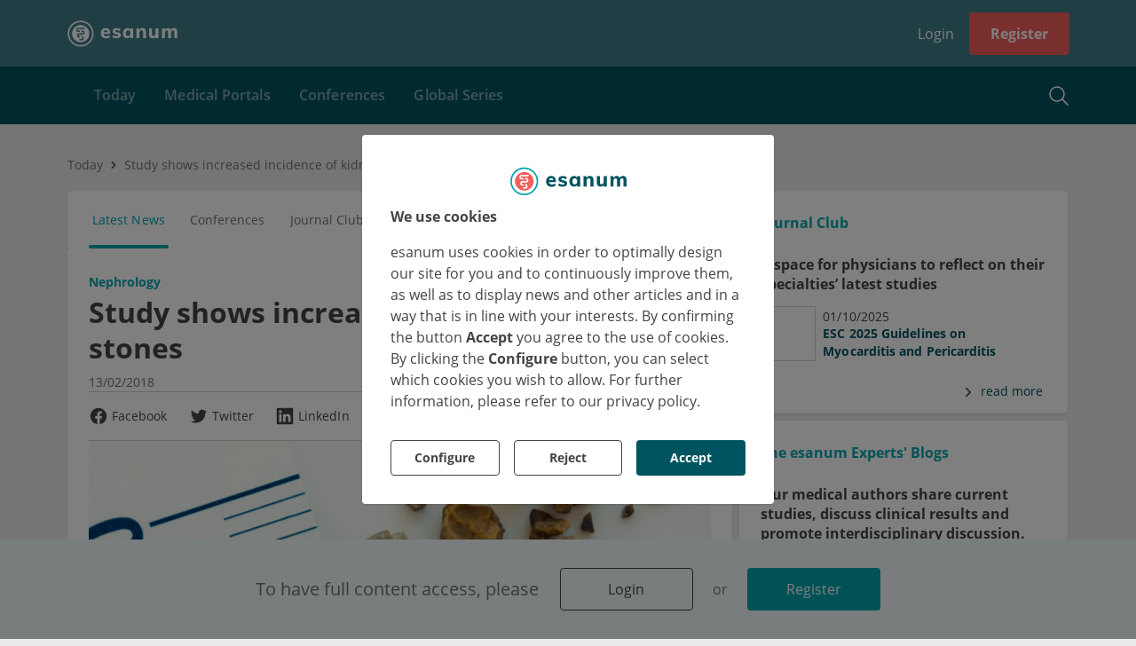

--- FILE ---
content_type: text/html; charset=utf-8
request_url: https://www.esanum.com/today/posts/study-shows-increased-incidence-of-kidney-stones
body_size: 21776
content:
<!DOCTYPE html>
<html lang="en" dir="ltr">
<head>

        <!-- application [pk=5] static_head start -->
        <link rel="stylesheet" type="text/css" href="/apps/current/style.css">

<!-- esanumdev -->
<meta name="google-site-verification" content="UC9uOMhlkwcgoXrqW2Iugb-AZ5z2rHLlvbEeyQkUUIk" />
<meta name="facebook-domain-verification" content="k2kwvd2338gqwua7v0q1wqzyajxufj" />
<meta name="google-site-verification" content="6r0EA9vor9qrg9ZM7FbYMeue-i8EgSRdfLe56H-4y0U" />
<script type="text/javascript"
    src="https://player.3qsdn.com/js3q.latest.js">
</script>
        <!-- application [pk=5] static_head end -->
    
    <base href="/">
    <meta charset="utf-8"/>
    <meta esn-version="4.144.0">
    <title>Study shows increased incidence of kidney stones</title>
    <link rel="icon" type="image/png" href="/assets/images/favicon.png?v4">

    <!-- TODO: usercentrics CMP_ID=5 : manual blocking -->
    <script src="https://web.cmp.usercentrics.eu/tcf/stub.js"></script>
    <script id="usercentrics-cmp" src="https://web.cmp.usercentrics.eu/ui/loader.js" data-settings-id="A21qQy1e1O8mx0" async=""></script>
    <!-- TODO: ...usercentrics -->

    <script>
        // adjust view port
        (function () {
            var viewport;

            var reload = function () {
                if (!!viewport) {
                    viewport.parentNode.removeChild(viewport);
                }

                viewport = document.createElement('meta');
                viewport.setAttribute('name', 'viewport');
                var width = window.screen.availWidth < 660 && window.orientation === 0
                    ? (window.screen.availWidth > 550
                        ? 'width=700'
                        : 'width=420')
                    : 'width=1180';
                var content = [width];
                if (/iPad|iPhone|iPod/.test(navigator.userAgent) && !window.MSStream) {
                    content.push('maximum-scale=1.0');
                    content.push('user-scalable=0');
                }
                viewport.setAttribute('content', content.join(', '));
                document.head.appendChild(viewport);
            };

            reload();
            window.addEventListener('resize', function () {
                reload();
            });
            window.addEventListener('orientationchange', function () {
                reload();
            });
        })();

        // catch HTTP status
        (function () {
            return;
            var status = !!window['_preload'] && window['_preload']['status'] !== undefined
                ? window['_preload']['status'] : 200;
            if (status === 404 && !/^404/.test(document.location.pathname)) {
                history.replaceState({}, 'Not found', '/404');
            }
        })();

        // platform events API
        var platform = {events: {ready: [], route: []}, state: {me: {user: []}}};
        (function () {
            var processMessage = function (message) {
                switch (message.type) {
                    case 'route':
                        var url = message.payload;
                        platform.events.route.forEach(function (p) {
                            p(url);
                        });
                        break;
                    case 'me_user':
                        var user = message.payload;
                        if (!!user) {
                            platform.state.me.user.forEach(function (p) {
                                p(user);
                            });
                        }
                        break;
                    case 'me_profile':
                        var profile = message.payload;
                        if (!!profile) {
                            platform.state.me.profile.forEach(function (p) {
                                p(profile);
                            });
                        }
                        break;
                }
            };
            addEventListener('message', function (e) {
                switch (e.data) {
                    case 'platform_ready':
                        platform.events.ready.forEach(function (p) {
                            p();
                        });
                        break;
                    default:
                        try {
                            processMessage(JSON.parse(e.data));
                        } catch (e) {
                            // console.log(e);
                        }

                }
            });
        })();
    </script>
    <script src="/assets/js/youtube-iframe_api.js" async=""></script>
    <script src="/assets/js/3q-player.js" async=""></script>
    <script type="text/javascript" src="/assets/js/bowser.js"></script>
    <link rel="manifest" crossorigin="use-credentials" href="manifest.webmanifest">
    <link rel="preload" href="assets/3rd-party/open-sans-cyrillic-600.woff2" as="font" type="font/woff2" crossorigin="">
    
  <meta property="og:title" content="Study shows increased incidence of kidney stones">
  <meta name="twitter:title" content="Study shows increased incidence of kidney stones">



  <meta name="description" content="Kidney stones are a painful health condition, often requiring multiple procedures at great discomfort to the patient. Growing evidence suggests that the incidence of kidney stones is increasing steadily, especially in women.">
  <meta property="og:description" content="Kidney stones are a painful health condition, often requiring multiple procedures at great discomfort to the patient. Growing evidence suggests that the incidence of kidney stones is increasing steadily, especially in women.">
  <meta name="twitter:description" content="Kidney stones are a painful health condition, often requiring multiple procedures at great discomfort to the patient. Growing evidence suggests that the incidence of kidney stones is increasing steadily, especially in women.">



  <meta property="og:image" content="https://s6.esanum.com/backend/media/images/2018/2/13/cf5f6329-8d0c-4e35-9d30-c3046b3809f3/renders/detailed.jpg">
  <meta property="og:image:url" content="https://s6.esanum.com/backend/media/images/2018/2/13/cf5f6329-8d0c-4e35-9d30-c3046b3809f3/renders/detailed.jpg">
  <meta property="og:image:type" content="image/jpeg">
  
    <meta property="og:image:width" content="642">
  
  
    <meta property="og:image:height" content="300">
  
  <meta name="twitter:image:src" content="https://s6.esanum.com/backend/media/images/2018/2/13/cf5f6329-8d0c-4e35-9d30-c3046b3809f3/renders/detailed.jpg">
  <meta name="twitter:card" content="summary_large_image">



  <meta name="twitter:site" content="esanum">
  <meta name="twitter:site:id" content="631940082">
  <meta name="twitter:creator" content="esanum">
  <meta name="twitter:creator:id" content="631940082">









  <link rel="canonical" href="https://www.esanum.com/today/posts/study-shows-increased-incidence-of-kidney-stones">



  <script type="application/ld+json">
  {
    "@context": "http://schema.org",
    "@type": "Article",
    "mainEntityOfPage": {
        "@type": "WebPage",
        "@id": "https://www.esanum.com/today/posts/study-shows-increased-incidence-of-kidney-stones"
    },
    "headline": "Study shows increased incidence of kidney stones",
    "datePublished": "2018-02-13T15:10:09+00:00",
    "dateModified": "2025-06-25T17:24:08+00:00",
    "publisher": {
        "@type": "Organization",
        "name": "esanum",
        "logo": {
            "@type": "ImageObject",
            "url": "https://www.esanum.com/assets/images/json-ld-esanum-logo.jpg"
        }
    },
    "description": "Kidney stones are a painful health condition, often requiring multiple procedures at great discomfort to the patient. Growing evidence suggests that the incidence of kidney stones is increasing steadily, especially in women.",
    "author": {
        "@type": "Person",
        "name": "Florian Weigang"
    },
    "image": {
        "@type": "ImageObject",
        "url": "https://s6.esanum.com/backend/media/images/2018/2/13/cf5f6329-8d0c-4e35-9d30-c3046b3809f3/renders/detailed.jpg",
        "width": 1000,
        "height": 467
    }
}
  </script>






  <script>
    
      window._preload = {"splashScreen": {"title": "esanum - community and news for physicians", "description": ""}, "layout": {"__type__": "layout", "id": 27, "title": "No Jumbo", "blocks": ["breadcrumbs", "footer", "header", "infocenter_main_menu", "infocenter_summary", "login_state", "sidebar", "sidebar_user", "sub_header"], "containerWidth": "1160px", "backgroundColor": "", "__from_public_cache__": true, "__deps__": {"public": ["tag__layout__27", "tag__client__1"], "private": []}}, "status": 200};
    
  </script>



<link rel="stylesheet" href="styles.c87bad5778d774af.css"></head>

<body data-layout-position="body" data-ch-layout-position="body">

<!-- backward compatibility with plugins -->
<script>
    (function () {
        if (/plugins#/.test(window.location.href)) {
            history.pushState('', document.title, window.location.href.replace('plugins#', 'plugins'));
        }
    })();
</script>

<!-- analytics -->
<script type="module" data-privacy-shield="skip">
    const BOT_MODE = /(googlebot|phantomjs|changelog)/ig.test(navigator.userAgent);
    if (!BOT_MODE) {
        const insert = src => {
            let first = document.head.firstChild;
            let script = document.createElement('script');
            script.async = true;
            script.src = src;
            first.parentNode.insertBefore(script, first);
        }

        // Google Analytics
        window.GoogleAnalyticsObject = 'ga';
        window.ga = window.ga || function () {
            (window.ga.q = window.ga.q || []).push(arguments)
        };
        window.ga.l = 1 * new Date();
        insert('//www.google-analytics.com/analytics.js');

        // Google Tag Manager
        window.dataLayer = window.dataLayer || [];
        window.gtag = function () {
            window.dataLayer.push(arguments)
        };
        window.gtag('js', new Date());
        insert('//www.googletagmanager.com/gtag/js');
        gtag('consent', 'default', {
            'ad_storage': 'denied',
            'ad_user_data': 'denied',
            'ad_personalization': 'denied',
            'analytics_storage': 'denied',
            'functionality_storage': 'denied',
            'personalization_storage': 'denied',
            'security_storage': 'granted'
        });
        gtag('consent', 'update', {
            'ad_storage': 'denied',
            'ad_user_data': 'denied',
            'ad_personalization': 'denied',
            'analytics_storage': 'denied',
            'functionality_storage': 'denied',
            'personalization_storage': 'denied',
            'security_storage': 'granted'
        });
    }
</script>

<script type="module">
    // Mautic
    const insert = src => {
        let first = document.head.firstChild;
        let script = document.createElement('script');
        script.async = true;
        script.src = src;
        first.parentNode.insertBefore(script, first);
    }
    window.MauticTrackingObject = 'mt';
    window.mt = window.mt || function () {
        (window.mt.q = window['mt'].q || []).push(arguments)
    };
    insert('https://mailings.esanum.de/mtc.js');
</script>

<div style="display:none" data-layout-position="prerender" data-changelog="skip">
    <div>
  <h1>
    Study shows increased incidence of kidney stones
  </h1>
  <h4>
    Kidney stones are a painful health condition, often requiring multiple procedures at great discomfort to the patient. Growing evidence suggests that the incidence of kidney stones is increasing steadily, especially in women.
  </h4>
  <h2>
    Kidney stones are on the rise
  </h2>
  <p>
    <em>Kidney stones are a painful health condition, often requiring multiple procedures at great discomfort to the patient. Growing evidence suggests that the incidence of kidney stones is increasing steadily, especially in women.</em>
  </p>
  <p>
    Using data from the Rochester Epidemiology Project, Mayo Clinic researchers investigated the rise in stone formers to determine if this is a new trend, or simply an improvement in the way kidney stones are detected. Their findings appear in the March issue of&nbsp;<em>Mayo Clinic Proceedings</em>.
  </p>
  <p>
    Focusing on gender, age and stone formation, researchers examined first-time presenters of kidney stones from residents of Olmsted County, Minnesota, between 1984 and 2012. Their findings demonstrated that symptomatic stone formers tended to be female versus male, with the highest increase between women ages 18 to 39. Bladder stones were less frequent and tended to be more noticeable in men due to prostatic obstructions, while women had a higher frequency of infection stones as a result of recurrent urinary tract infections.
  </p>
  <p>
    "Symptomatic kidney stones are becoming more common in both men and women," says Andrew Rule, M.D., lead investigator of this study. "This is due in part to the increased use of CT scans to diagnose kidney stones."
  </p>
  <p>
    Dr. Rule noted that advances in imaging technology have allowed researchers to better examine and classify stone formation in patients than in days past. "We are now diagnosing symptomatic kidney stones that previously would have gone undiagnosed because they would not have been detected."
  </p>
  <p>
    For patients who struggle with painful kidney stones, dietary modifications are suggested to prevent future episodes. Such adjustments include drinking more water, lowering salt intake and cutting back on meat.
  </p>
  <p>
    While results of this population-based study seem to suggest an uptick in the case of stone formation, further research is needed to clarify findings. The data came from a largely Caucasian area, and white people have a greater tendency toward kidney stones, compared to other racial groups. Imaging techniques also have improved over the span in which the study was conducted. As Dr. Rule notes, the rise in stone formation among residents is notable; however, further assessment is needed to determine if this is a community increase or simply improvements in diagnostic capabilities.
  </p>
</div>

</div>
<!--googleoff: all-->
<!--noindex-->
<style>
    body {
        background: #EBEBEB;
        margin: 0;
        padding: 0;
        width: 100%;
    }

    #unsupported {
        display: block;
        position: absolute;
        top: 50%;
        left: 50%;
        transform: translate(-50%, -50%);
        text-align: center;
        color: #005461;
        font-weight: 700;
    }

    #unsupported h1 {
        font-size: 28px;
    }

    #unsupported h2 {
        font-size: 22px;

    }

    #platform-loader {
        position: absolute;
        width: 100%;
        min-height: 100%;
        left: 0;
        top: 0;
        background-color: #ebebeb;
        opacity: 0;
        animation: platform-fadein 2s;
        animation-delay: 2s;
        animation-fill-mode: forwards;
    }

    #platform-loader header {
        height: 70px;
        box-sizing: border-box;
        background-color: #00A5AE;
    }

    #platform-loader header .logo {
        width: 150px;
        height: 70px;
        display: flex;
        align-items: center;
    }

    #platform-loader header .logo svg {
        margin: 0 auto;
    }

    #platform-loader header .header {
        max-width: 1120px;
        margin: 0 auto;
        padding: 0 15px;
    }

    .platform-loader-desktop {
        font-family: 'Open Sans';
        font-size: 14px;
        font-weight: 400;
    }

    @keyframes platform-fadein {
        0% {
            opacity: 0;
        }
        80% {
            opacity: 0;
        }
        100% {
            opacity: 1;
        }
    }

    .platform-loader-desktop .title {
        text-align: center;
        font-size: 26px;
        margin: 30px 0 20px 0;
        color: #005461;
        font-weight: bold;
    }

    .platform-loader-desktop p {
        text-align: center;
        font-size: 15px;
        margin: 14px 0;
        color: #444;
    }

    .platform-loader-desktop .platform-loader-splash-screen {
        display: flex;
        flex-direction: column;
        align-items: center;
        justify-content: center;
        padding-top: 130px;
        max-width: 740px;
        margin: 0 auto;
    }

    .platform-loader-mobile {
        display: none;
        position: absolute;
        top: 0;
        right: 0;
        bottom: 0;
        left: 0;
        margin: auto;
    }

    .platform-loader-spinner {
        stroke-dasharray: 150, 200;
        stroke-dashoffset: -10;
        -webkit-animation: platform-loader-dash 1.5s ease-in-out infinite, platform-loader-rotate 2s linear infinite;
        animation: platform-loader-dash 1.5s ease-in-out infinite, platform-loader-rotate 2s linear infinite;
        stroke-linecap: round;
    }

    .platform-loader-spinner-desktop {
        -webkit-animation: platform-loader-dash-desktop 1.5s ease-in-out infinite, platform-loader-rotate 2s linear infinite;
        animation: platform-loader-dash-desktop 1.5s ease-in-out infinite, platform-loader-rotate 2s linear infinite;
        stroke-linecap: round;
    }

    @-webkit-keyframes platform-loader-rotate {
        100% {
            -webkit-transform: rotate(360deg);
            transform: rotate(360deg);
        }
    }

    @keyframes platform-loader-rotate {
        100% {
            -webkit-transform: rotate(360deg);
            transform: rotate(360deg);
        }
    }

    @-webkit-keyframes platform-loader-dash {
        0% {
            stroke-dasharray: 1, 200;
            stroke-dashoffset: 0;
        }
        50% {
            stroke-dasharray: 89, 200;
            stroke-dashoffset: -35;
        }
        100% {
            stroke-dasharray: 89, 200;
            stroke-dashoffset: -134;
        }
    }

    @keyframes platform-loader-dash {
        0% {
            stroke-dasharray: 1, 200;
            stroke-dashoffset: 0;
        }
        50% {
            stroke-dasharray: 89, 200;
            stroke-dashoffset: -35;
        }
        100% {
            stroke-dasharray: 89, 200;
            stroke-dashoffset: -134;
        }
    }

    @-webkit-keyframes platform-loader-dash-desktop {
        0% {
            stroke-dasharray: 1, 240;
            stroke-dashoffset: 0;
        }
        50% {
            stroke-dasharray: 220, 240;
            stroke-dashoffset: -40;
        }
        100% {
            stroke-dasharray: 220, 240;
            stroke-dashoffset: -230;
        }
    }

    @keyframes platform-loader-dash-desktop {
        0% {
            stroke-dasharray: 1, 240;
            stroke-dashoffset: 0;
        }
        50% {
            stroke-dasharray: 220, 240;
            stroke-dashoffset: -40;
        }
        100% {
            stroke-dasharray: 220, 240;
            stroke-dashoffset: -230;
        }
    }

    @media screen and (max-width: 768px) {
        .platform-loader-desktop {
            display: none;
        }

        .platform-loader-mobile {
            display: block;
        }
    }
</style>

<div id="platform-loader">

    <div class="platform-loader-desktop">
        <header>

        <!-- application [pk=5] static_head start -->
        <link rel="stylesheet" type="text/css" href="/apps/current/style.css">

<!-- esanumdev -->
<meta name="google-site-verification" content="UC9uOMhlkwcgoXrqW2Iugb-AZ5z2rHLlvbEeyQkUUIk" />
<meta name="facebook-domain-verification" content="k2kwvd2338gqwua7v0q1wqzyajxufj" />
<meta name="google-site-verification" content="6r0EA9vor9qrg9ZM7FbYMeue-i8EgSRdfLe56H-4y0U" />
<script type="text/javascript"
    src="https://player.3qsdn.com/js3q.latest.js">
</script>
        <!-- application [pk=5] static_head end -->
    
            <div class="header">
                <div class="logo">
                    <svg width="146" height="35" viewBox="0 0 146 35" fill="none" xmlns="http://www.w3.org/2000/svg">
                        <path fill-rule="evenodd" clip-rule="evenodd" d="M49.6216 14.1731C49.1659 14.6027 48.8693 15.2303 48.7319 16.0552H53.915C53.7087 14.3708 52.8746 13.5282 51.4138 13.5282C50.6744 13.5282 50.0768 13.7434 49.6216 14.1731ZM57.2674 18.4595H48.6546C48.7233 19.6801 49.0416 20.0999 49.6086 20.6581C50.176 21.217 51.0182 21.4964 52.1358 21.4964C52.8063 21.4964 53.4767 21.3848 54.1472 21.161C54.8177 20.9377 55.4365 20.6113 56.0037 20.1813L57.0354 22.8115C56.4163 23.3103 55.6467 23.7012 54.7273 23.9849C53.8075 24.2682 52.8837 24.4101 51.9553 24.4101C49.7545 24.4101 48.0268 23.804 46.7723 22.5921C45.5173 21.38 44.8901 19.726 44.8901 17.6282C44.8901 16.3048 45.1607 15.1229 45.7024 14.0827C46.2438 13.0428 47.0044 12.235 47.9841 11.6588C48.9641 11.083 50.073 10.7949 51.3107 10.7949C53.1499 10.7949 54.6024 11.3923 55.6686 12.5871C56.7344 13.782 57.2674 15.3937 57.2674 17.4222V18.4595Z" fill="white"/>
                        <path fill-rule="evenodd" clip-rule="evenodd" d="M59.9902 22.6552L61.0085 19.9827C61.6869 20.4751 62.442 20.8527 63.2737 21.1152C64.1049 21.3788 64.9535 21.5098 65.8188 21.5098C66.4803 21.5098 66.9896 21.4081 67.3457 21.2045C67.702 21.001 67.8801 20.7042 67.8801 20.3137C67.8801 19.9915 67.753 19.7369 67.4984 19.55C67.244 19.3637 66.7942 19.2025 66.1494 19.0666L64.0371 18.583C62.7983 18.3119 61.8864 17.8792 61.3012 17.2849C60.7156 16.6914 60.4229 15.9022 60.4229 14.918C60.4229 14.1205 60.6561 13.408 61.1229 12.7802C61.5893 12.1524 62.2385 11.6648 63.07 11.3167C63.9013 10.9691 64.86 10.7948 65.9459 10.7948C66.8623 10.7948 67.7613 10.935 68.6438 11.2148C69.526 11.4946 70.3148 11.8892 71.0109 12.3985L69.9416 14.969C69.2801 14.5109 68.6055 14.1633 67.9186 13.9253C67.2313 13.6878 66.5652 13.5692 65.9205 13.5692C65.2927 13.5692 64.8008 13.6797 64.4442 13.9002C64.0881 14.1205 63.9098 14.4263 63.9098 14.8163C63.9098 15.1048 64.0157 15.338 64.2281 15.5161C64.44 15.6944 64.8174 15.8429 65.3605 15.9617L67.524 16.4451C68.8476 16.7505 69.8058 17.2085 70.3999 17.8195C70.9938 18.4305 71.2906 19.2447 71.2906 20.2627C71.2906 21.4845 70.7985 22.4515 69.8147 23.1642C68.8304 23.8767 67.4813 24.233 65.7679 24.233C63.3246 24.233 61.3985 23.7076 59.9902 22.6552Z" fill="white"/>
                        <path fill-rule="evenodd" clip-rule="evenodd" d="M83.15 20.3391C83.6593 19.6947 83.9135 18.7613 83.9135 17.5396C83.9135 16.3178 83.6593 15.3805 83.15 14.7273C82.6412 14.0741 81.9115 13.7473 80.9612 13.7473C80.011 13.7473 79.2727 14.087 78.747 14.7654C78.2209 15.4442 77.958 16.3861 77.958 17.5905C77.958 18.7952 78.2166 19.7155 78.7344 20.352C79.2517 20.9884 79.9939 21.3062 80.9612 21.3062C81.9115 21.3062 82.6412 20.9842 83.15 20.3391ZM87.706 11.1258V24.0296H83.9137V22.1208C83.5233 22.7825 82.9724 23.3001 82.2595 23.673C81.5468 24.046 80.741 24.233 79.8417 24.233C78.7219 24.233 77.7332 23.962 76.8767 23.4189C76.0197 22.8757 75.3497 22.0996 74.8658 21.09C74.3823 20.0807 74.1406 18.9137 74.1406 17.5905C74.1406 16.267 74.3823 15.088 74.8658 14.0526C75.3497 13.0177 76.0241 12.216 76.8892 11.6475C77.7546 11.0792 78.7385 10.7948 79.8417 10.7948C80.741 10.7948 81.5468 10.9901 82.2595 11.3802C82.9724 11.7709 83.5233 12.2963 83.9137 12.9582V11.1258H87.706Z" fill="white"/>
                        <path fill-rule="evenodd" clip-rule="evenodd" d="M104.504 16.216V24.0297H100.661V16.3943C100.661 15.4952 100.495 14.8376 100.164 14.4216C99.8333 14.0062 99.3121 13.7984 98.5991 13.7984C97.7504 13.7984 97.0718 14.0698 96.563 14.6125C96.0542 15.1559 95.7996 15.885 95.7996 16.8016V24.0297H91.9566V14.8162C91.9566 13.4418 91.8883 12.2118 91.7529 11.1257H95.3667L95.6215 13.1618C96.0796 12.3986 96.6776 11.813 97.4159 11.4059C98.154 10.9984 98.9894 10.7949 99.9228 10.7949C102.977 10.7949 104.504 12.602 104.504 16.216Z" fill="white"/>
                        <path fill-rule="evenodd" clip-rule="evenodd" d="M121.021 11.1257V24.0296H117.28V22.1461C116.873 22.8249 116.338 23.3423 115.676 23.6988C115.015 24.055 114.268 24.233 113.437 24.233C111.825 24.233 110.62 23.7837 109.823 22.8844C109.025 21.9851 108.626 20.6278 108.626 18.812V11.1257H112.47V18.8885C112.47 20.4497 113.14 21.2298 114.48 21.2298C115.278 21.2298 115.922 20.9585 116.414 20.4154C116.906 19.8725 117.153 19.1602 117.153 18.2773V11.1257H121.021Z" fill="white"/>
                        <path fill-rule="evenodd" clip-rule="evenodd" d="M144.856 12.1313C145.577 13.0218 145.938 14.3835 145.938 16.216V24.0297H142.094V16.3433C142.094 15.444 141.95 14.7952 141.662 14.3964C141.373 13.9979 140.898 13.7984 140.237 13.7984C139.456 13.7984 138.853 14.0698 138.43 14.6125C138.005 15.1559 137.793 15.9194 137.793 16.9033V24.0297H133.95V16.3433C133.95 15.4613 133.801 14.8162 133.505 14.4091C133.208 14.0018 132.737 13.7984 132.092 13.7984C131.312 13.7984 130.705 14.0698 130.273 14.6125C129.84 15.1559 129.623 15.9194 129.623 16.9033V24.0297H125.78V14.8162C125.78 13.4418 125.712 12.2118 125.577 11.1257H129.191L129.42 13.0601C129.81 12.3308 130.357 11.7708 131.061 11.3803C131.765 10.99 132.576 10.7949 133.492 10.7949C135.409 10.7949 136.682 11.5927 137.31 13.1874C137.733 12.4581 138.323 11.8766 139.079 11.444C139.833 11.0113 140.66 10.7949 141.56 10.7949C143.036 10.7949 144.135 11.2403 144.856 12.1313Z" fill="white"/>
                        <path fill-rule="evenodd" clip-rule="evenodd" d="M22.242 11.3362H18.5639H18.0601H16.5094H15.6407L14.1806 11.3281C13.378 11.3281 13.1083 11.8927 13.1083 12.3165C13.1083 12.7402 13.4056 13.3105 14.1014 13.3105H16.502V15.2H14.4895C13.8844 15.2 13.4349 15.1366 13.1216 15.0069C12.7635 14.8701 12.3722 14.6632 12.0906 14.3397C11.6356 13.8151 11.2646 13.1197 11.2646 12.3235C11.2646 11.5235 11.6111 10.8559 12.0675 10.3302C12.3499 10.0104 12.7775 9.75949 13.14 9.62649C13.5235 9.49502 13.9701 9.4469 14.4895 9.4469H16.5094H18.0601H23.5219L22.242 11.3362ZM22.1193 18.0762C21.81 18.4727 21.4191 18.7013 21.056 18.8343C20.6721 18.9649 20.1547 19.0349 19.6367 19.0349L15.1598 19.0074C14.4701 19.0074 14.1772 19.5704 14.1772 19.9942C14.1772 20.4179 14.4841 20.9809 15.1598 20.9809H16.5121V22.8703H15.5352C14.9297 22.8703 14.4806 22.8068 14.1678 22.6771C13.8108 22.5404 13.422 22.2845 13.1401 21.9609C12.6851 21.4364 12.3613 20.79 12.3613 19.9935C12.3613 19.1937 12.5785 18.7204 13.0108 18.1742C13.323 17.7797 13.7281 17.5496 14.0415 17.3928C14.4858 17.1701 15.0154 17.1172 15.5352 17.1172L19.9557 17.1458C20.7736 17.1458 21.0798 16.5825 21.0798 16.159C21.0798 15.7353 20.8151 15.1722 20.0204 15.1722H18.4874V13.282H19.6367C20.9873 13.2442 21.6173 13.7882 21.9338 14.1225C22.4111 14.626 22.771 15.3626 22.771 16.159C22.771 16.959 22.5406 17.5361 22.1193 18.0762ZM20.9784 25.8343C20.6941 26.1552 20.3045 26.3934 19.9444 26.5258C19.5614 26.657 19.1042 26.7231 18.5853 26.7231L16.5389 26.6929C16.0964 26.6185 15.7529 26.251 15.7529 25.7875C15.7529 25.3238 16.0242 24.8445 16.5389 24.8445L18.8345 24.8338C19.6979 24.8338 19.9461 24.2698 19.9461 23.8461C19.9461 23.4226 19.5734 22.8595 18.9637 22.8595H18.4923V20.97H18.5853C19.1895 20.97 19.6386 21.0334 19.9518 21.1631C20.3075 21.299 20.724 21.5654 21.0071 21.8898C21.4616 22.4153 21.7764 23.0512 21.7764 23.8465C21.7764 24.6465 21.4343 25.3089 20.9784 25.8343ZM28.9281 15.3129C28.9255 15.2991 28.9244 15.2851 28.9218 15.2715C28.8654 14.9817 28.7912 14.6986 28.7136 14.4167C28.6891 14.3272 28.6709 14.2366 28.6444 14.1478C28.5771 13.9247 28.495 13.7081 28.4147 13.4909C28.3611 13.3435 28.313 13.1949 28.2531 13.0495C28.1872 12.8909 28.11 12.7388 28.0374 12.584C27.9455 12.3867 27.8569 12.1887 27.7537 11.9962C27.7018 11.8999 27.6421 11.8094 27.5876 11.7149C27.4503 11.4749 27.3114 11.2358 27.1554 11.0039C27.1364 10.9755 27.1141 10.9495 27.0948 10.9215C26.6962 10.3407 26.2471 9.78419 25.7313 9.26859C25.2144 8.75169 24.6566 8.30128 24.0741 7.90206C24.0478 7.88412 24.0236 7.86334 23.9971 7.84541C23.7615 7.68681 23.5182 7.54506 23.2739 7.40572C23.1842 7.35409 23.098 7.29722 23.0068 7.248C22.8084 7.14147 22.605 7.05025 22.402 6.95619C22.2526 6.88662 22.1062 6.81181 21.9537 6.74837C21.8013 6.68559 21.6455 6.63506 21.4911 6.57884C21.2809 6.50163 21.0722 6.42244 20.8565 6.35725C20.7572 6.32772 20.6561 6.30694 20.5561 6.28003C20.2845 6.20588 20.0121 6.13369 19.7332 6.07944C19.7035 6.07353 19.6731 6.07113 19.6435 6.06566C18.9479 5.9355 18.2337 5.85938 17.5011 5.85938C16.7726 5.85938 16.0624 5.93506 15.3707 6.06369C15.3361 6.07003 15.3011 6.07309 15.2666 6.07966C14.9922 6.13325 14.7249 6.20412 14.4581 6.27675C14.3531 6.30497 14.247 6.32684 14.1426 6.35791C13.9322 6.42156 13.7285 6.49922 13.5233 6.57403C13.3634 6.632 13.2026 6.6845 13.0449 6.74969C12.8979 6.81072 12.7573 6.88269 12.6133 6.94963C12.4049 7.04588 12.1957 7.13994 11.9919 7.24931C11.9072 7.29503 11.8274 7.34797 11.7438 7.39566C11.4931 7.5385 11.2437 7.68397 11.002 7.84672C10.9836 7.85919 10.967 7.87363 10.9486 7.88609C10.358 8.28881 9.79321 8.74513 9.26952 9.26859C8.75174 9.78659 8.30046 10.3455 7.90058 10.9291C7.8833 10.9543 7.86339 10.9779 7.84611 11.0033C7.68818 11.2378 7.54774 11.4797 7.40861 11.7228C7.35611 11.8142 7.29814 11.9017 7.24827 11.9944C7.14327 12.1902 7.05314 12.3913 6.96018 12.5914C6.88908 12.7434 6.81318 12.8926 6.74843 13.0482C6.68718 13.1967 6.63796 13.3487 6.58327 13.4992C6.5043 13.7134 6.42358 13.9262 6.3573 14.1461C6.3293 14.2395 6.30983 14.3348 6.28424 14.4289C6.20833 14.7063 6.13505 14.9845 6.07949 15.2698C6.07555 15.2899 6.0738 15.31 6.07008 15.3299C5.93664 16.0339 5.85986 16.7575 5.85986 17.4997C5.85986 17.8657 5.88261 18.2277 5.91696 18.5873C5.92089 18.6298 5.92789 18.6716 5.93249 18.714C5.96333 19.0027 6.0038 19.2887 6.05586 19.5717C6.07905 19.7001 6.10661 19.8272 6.13418 19.955C6.17333 20.1346 6.21643 20.3122 6.26411 20.4887C6.31377 20.6766 6.36583 20.8634 6.42511 21.0487C6.44721 21.117 6.47258 21.1839 6.49599 21.2517C7.05096 22.8884 7.96664 24.4286 9.26886 25.7311C10.0382 26.5002 10.904 27.135 11.8278 27.6469C11.9551 27.7184 12.0807 27.7921 12.2111 27.8588C12.2467 27.877 12.2835 27.8927 12.3196 27.9102C12.8019 28.1518 13.3009 28.3668 13.8211 28.54C13.8206 28.535 13.8208 28.5302 13.8202 28.5249C14.5701 28.7728 15.3427 28.9386 16.1249 29.032C16.1446 29.0405 16.1588 29.0534 16.1796 29.0607C16.6561 29.1147 17.0885 29.1409 17.5011 29.1409C18.0781 29.1409 18.6412 29.0845 19.196 29.0031C19.222 28.9994 19.2478 28.995 19.2738 28.9911C19.5582 28.9473 19.8402 28.8973 20.1173 28.8332C20.1219 28.8323 20.1265 28.831 20.1311 28.8299C20.6325 28.7133 21.1199 28.5626 21.5943 28.3834C21.6941 28.346 21.7949 28.3136 21.8938 28.2736C22.0566 28.2069 22.2143 28.1314 22.3733 28.0575C22.4836 28.0069 22.5962 27.9627 22.7051 27.9083C22.7023 27.9061 22.7003 27.9035 22.6975 27.9013C23.4163 27.5406 24.0936 27.1116 24.7181 26.6161C24.7257 26.6124 24.7334 26.6124 24.7411 26.6087C24.7806 26.5772 24.8139 26.5468 24.8526 26.5155C24.8896 26.4851 24.9259 26.4538 24.9629 26.423C25.2426 26.1902 25.5019 25.9612 25.732 25.7311C26.2598 25.2034 26.7196 24.634 27.1245 24.0382C27.1335 24.0252 27.144 24.013 27.1528 23.9999C27.3164 23.7571 27.4625 23.507 27.6058 23.255C27.6533 23.1721 27.706 23.0925 27.7513 23.0083C27.8602 22.8055 27.9538 22.5972 28.0499 22.3892C28.1172 22.2444 28.1896 22.1027 28.2513 21.9548C28.3154 21.7995 28.3671 21.6409 28.4239 21.4838C28.5 21.2758 28.5788 21.0693 28.6431 20.856C28.6729 20.7569 28.6934 20.6561 28.7203 20.5565C28.7947 20.284 28.8669 20.011 28.9214 19.731C28.9262 19.7067 28.9279 19.682 28.9325 19.6577C29.0644 18.9575 29.1412 18.2376 29.1412 17.4997C29.1412 16.7516 29.0638 16.0218 28.9281 15.3129Z" fill="white"/>
                        <mask id="mask0" mask-type="alpha" maskUnits="userSpaceOnUse" x="0" y="0" width="36" height="35">
                            <path fill-rule="evenodd" clip-rule="evenodd" d="M0 0.00012207H35.0004V35.0001H0V0.00012207Z" fill="white"/>
                        </mask>
                        <g mask="url(#mask0)">
                            <path fill-rule="evenodd" clip-rule="evenodd" d="M17.5 1.94043C8.92084 1.94043 1.94141 8.92096 1.94141 17.5001C1.94141 26.0793 8.92084 33.0596 17.5 33.0596C26.0796 33.0596 33.059 26.0793 33.059 17.5001C33.059 8.92096 26.0796 1.94043 17.5 1.94043ZM17.5 35.0001C7.85072 35.0001 0 27.1494 0 17.5001C0 7.85084 7.85072 0.00012207 17.5 0.00012207C27.1497 0.00012207 35.0004 7.85084 35.0004 17.5001C35.0004 27.1494 27.1497 35.0001 17.5 35.0001Z" fill="white"/>
                        </g>
                    </svg>
                </div>
            </div>
        </header>
        <div class="platform-loader-splash-screen">
            <svg width="350" height="84" viewBox="0 0 350 84" fill="none" xmlns="http://www.w3.org/2000/svg">
                <g cx="0" cy="0" transform="translate(42 42)">
                    <circle class="platform-loader-spinner-desktop" r="38" stroke="#00A5AE" stroke-width="3"></circle>
                </g>
                <path fill-rule="evenodd" clip-rule="evenodd" d="M119.007 33.9898C117.914 35.0202 117.202 36.5254 116.873 38.5037H129.303C128.809 34.4641 126.808 32.4433 123.305 32.4433C121.532 32.4433 120.098 32.9595 119.007 33.9898ZM137.343 44.2711H116.687C116.852 47.1985 117.615 48.2052 118.975 49.544C120.336 50.8845 122.356 51.5544 125.036 51.5544C126.644 51.5544 128.252 51.2868 129.86 50.7502C131.468 50.2145 132.952 49.4318 134.312 48.4004L136.787 54.7085C135.302 55.9046 133.456 56.8421 131.251 57.5225C129.045 58.2019 126.83 58.5424 124.603 58.5424C119.325 58.5424 115.181 57.0887 112.173 54.1823C109.163 51.2753 107.659 47.3086 107.659 42.2775C107.659 39.1035 108.308 36.269 109.607 33.7744C110.905 31.2803 112.729 29.3429 115.079 27.961C117.429 26.5802 120.089 25.8893 123.057 25.8893C127.468 25.8893 130.952 27.322 133.509 30.1875C136.065 33.053 137.343 36.9184 137.343 41.7833V44.2711Z" fill="#00A5AE"/>
                <path fill-rule="evenodd" clip-rule="evenodd" d="M143.873 54.3337L146.315 47.9244C147.942 49.1053 149.753 50.0108 151.748 50.6404C153.741 51.2725 155.776 51.5868 157.852 51.5868C159.438 51.5868 160.659 51.3428 161.513 50.8544C162.368 50.3665 162.795 49.6546 162.795 48.7182C162.795 47.9454 162.49 47.3347 161.88 46.8867C161.27 46.4397 160.191 46.0531 158.644 45.7273L153.579 44.5673C150.608 43.9173 148.42 42.8796 147.017 41.4542C145.613 40.0309 144.911 38.1381 144.911 35.7778C144.911 33.865 145.47 32.1563 146.589 30.6506C147.708 29.1449 149.265 27.9756 151.259 27.1409C153.253 26.3073 155.552 25.8891 158.156 25.8891C160.354 25.8891 162.51 26.2254 164.627 26.8964C166.742 27.5674 168.634 28.5138 170.304 29.7351L167.739 35.9C166.153 34.8014 164.535 33.9678 162.887 33.397C161.239 32.8273 159.642 32.5429 158.096 32.5429C156.59 32.5429 155.41 32.8079 154.555 33.3367C153.701 33.865 153.273 34.5984 153.273 35.5338C153.273 36.2258 153.527 36.785 154.037 37.2121C154.545 37.6397 155.45 37.9959 156.753 38.2808L161.941 39.4402C165.116 40.1725 167.413 41.2711 168.838 42.7364C170.263 44.2017 170.975 46.1543 170.975 48.5959C170.975 51.5259 169.794 53.8453 167.435 55.5545C165.074 57.2632 161.839 58.1178 157.729 58.1178C151.87 58.1178 147.251 56.8577 143.873 54.3337Z" fill="#00A5AE"/>
                <path fill-rule="evenodd" clip-rule="evenodd" d="M199.418 48.78C200.639 47.2344 201.249 44.9958 201.249 42.0658C201.249 39.1358 200.639 36.8878 199.418 35.3212C198.198 33.7547 196.448 32.9709 194.169 32.9709C191.89 32.9709 190.119 33.7857 188.859 35.4125C187.597 37.0404 186.966 39.2995 186.966 42.1881C186.966 45.0772 187.586 47.2843 188.828 48.8109C190.069 50.337 191.849 51.0993 194.169 51.0993C196.448 51.0993 198.198 50.3271 199.418 48.78ZM210.344 26.6829V57.63H201.249V53.0521C200.313 54.6391 198.992 55.8804 197.282 56.7748C195.573 57.6693 193.64 58.1179 191.483 58.1179C188.798 58.1179 186.426 57.4679 184.372 56.1652C182.317 54.8626 180.71 53.0012 179.55 50.5801C178.39 48.1595 177.81 45.3606 177.81 42.1871C177.81 39.0132 178.39 36.1854 179.55 33.7024C180.71 31.2204 182.327 29.2976 184.402 27.9341C186.478 26.5712 188.838 25.8892 191.483 25.8892C193.64 25.8892 195.573 26.3576 197.282 27.2931C198.992 28.23 200.313 29.4902 201.249 31.0777V26.6829H210.344Z" fill="#00A5AE"/>
                <path fill-rule="evenodd" clip-rule="evenodd" d="M250.629 38.8905V57.6301H241.413V39.3181C241.413 37.1619 241.016 35.5848 240.222 34.587C239.428 33.5907 238.178 33.0923 236.468 33.0923C234.433 33.0923 232.805 33.7434 231.585 35.045C230.365 36.3482 229.754 38.0967 229.754 40.2949V57.6301H220.538V35.5334C220.538 32.2372 220.374 29.2872 220.049 26.6825H228.716L229.327 31.5657C230.426 29.7353 231.86 28.3309 233.631 27.3545C235.401 26.3772 237.404 25.8893 239.643 25.8893C246.968 25.8893 250.629 30.2232 250.629 38.8905Z" fill="#00A5AE"/>
                <path fill-rule="evenodd" clip-rule="evenodd" d="M290.243 26.6816V57.6287H281.27V53.1117C280.294 54.7396 279.012 55.9803 277.424 56.8355C275.837 57.6896 274.047 58.1166 272.053 58.1166C268.187 58.1166 265.298 57.039 263.386 54.8823C261.473 52.7256 260.517 49.4703 260.517 45.1154V26.6816H269.734V45.299C269.734 49.0432 271.341 50.914 274.556 50.914C276.468 50.914 278.014 50.2635 279.195 48.9609C280.374 47.6587 280.965 45.9506 280.965 43.8332V26.6816H290.243Z" fill="#00A5AE"/>
                <path fill-rule="evenodd" clip-rule="evenodd" d="M347.406 29.0942C349.134 31.23 350 34.4957 350 38.8905V57.6301H340.783V39.1959C340.783 37.0391 340.437 35.4831 339.746 34.5267C339.053 33.5708 337.914 33.0924 336.327 33.0924C334.454 33.0924 333.01 33.7434 331.993 35.045C330.976 36.3482 330.468 38.1791 330.468 40.5389V57.6301H321.251V39.1959C321.251 37.0806 320.893 35.5334 320.182 34.5571C319.47 33.5803 318.341 33.0924 316.794 33.0924C314.923 33.0924 313.468 33.7434 312.431 35.045C311.392 36.3482 310.874 38.1791 310.874 40.5389V57.6301H301.657V35.5334C301.657 32.2372 301.493 29.2873 301.169 26.6825H309.836L310.386 31.3218C311.322 29.5727 312.634 28.2296 314.322 27.2932C316.01 26.3572 317.954 25.8893 320.152 25.8893C324.749 25.8893 327.802 27.8026 329.307 31.6271C330.324 29.878 331.738 28.4835 333.55 27.4458C335.36 26.4081 337.344 25.8893 339.501 25.8893C343.041 25.8893 345.676 26.9574 347.406 29.0942Z" fill="#00A5AE"/>
                <path fill-rule="evenodd" clip-rule="evenodd" d="M53.3424 27.1879H44.5214H43.3132H39.5941H37.5109L34.009 27.1685C32.0841 27.1685 31.4373 28.5226 31.4373 29.5388C31.4373 30.555 32.1502 31.9227 33.8191 31.9227H39.5763V36.4544H34.7498C33.2986 36.4544 32.2205 36.3022 31.4693 35.9911C30.6105 35.6633 29.6719 35.167 28.9967 34.391C27.9055 33.133 27.0157 31.4652 27.0157 29.5556C27.0157 27.637 27.8468 26.0359 28.9411 24.7752C29.6184 24.0082 30.644 23.4065 31.5134 23.0875C32.433 22.7722 33.5043 22.6568 34.7498 22.6568H39.5941H43.3132H56.412L53.3424 27.1879ZM53.0481 43.3504C52.3063 44.3016 51.3687 44.8498 50.4979 45.1688C49.5772 45.482 48.3364 45.6499 47.0941 45.6499L36.3571 45.5838C34.703 45.5838 34.0005 46.9341 34.0005 47.9503C34.0005 48.9665 34.7366 50.3169 36.3571 50.3169H39.6004V54.8481H37.2574C35.8052 54.8481 34.7282 54.696 33.978 54.3849C33.1218 54.057 32.1895 53.4432 31.5133 52.6672C30.4221 51.4092 29.6456 49.8589 29.6456 47.9488C29.6456 46.0307 30.1666 44.8955 31.2032 43.5855C31.9519 42.6396 32.9235 42.0877 33.6753 41.7115C34.7408 41.1774 36.0109 41.0505 37.2574 41.0505L47.859 41.1192C49.8206 41.1192 50.5551 39.7683 50.5551 38.7526C50.5551 37.7364 49.9203 36.3861 48.0143 36.3861H44.3377V31.8528H47.0941C50.3331 31.762 51.8441 33.0668 52.6032 33.8684C53.7479 35.0761 54.6109 36.8425 54.6109 38.7526C54.6109 40.6712 54.0585 42.0551 53.0481 43.3504ZM50.3122 61.9589C49.6302 62.7286 48.6958 63.2999 47.8323 63.6173C46.9137 63.9321 45.8172 64.0905 44.5728 64.0905L39.6649 64.0181C38.6036 63.8397 37.78 62.9584 37.78 61.8467C37.78 60.7345 38.4305 59.585 39.6649 59.585L45.1703 59.5593C47.241 59.5593 47.8365 58.2068 47.8365 57.1906C47.8365 56.175 46.9425 54.8246 45.4804 54.8246H44.3498V50.2929H44.5728C46.0218 50.2929 47.0989 50.445 47.8501 50.7561C48.7032 51.0819 49.7021 51.7209 50.3809 52.4989C51.4711 53.7591 52.226 55.2842 52.226 57.1917C52.226 59.1102 51.4055 60.6988 50.3122 61.9589ZM69.3775 36.7245C69.3712 36.6915 69.3686 36.6579 69.3623 36.6254C69.227 35.9303 69.0491 35.2514 68.8629 34.5752C68.8041 34.3606 68.7606 34.1434 68.6971 33.9304C68.5355 33.3953 68.3388 32.8759 68.1462 32.3549C68.0177 32.0014 67.9023 31.6451 67.7585 31.2963C67.6006 30.9159 67.4154 30.5513 67.2413 30.1799C67.0209 29.7066 66.8084 29.2319 66.5608 28.7702C66.4365 28.5394 66.2933 28.3222 66.1626 28.0955C65.8332 27.52 65.5 26.9466 65.126 26.3905C65.0803 26.3223 65.0268 26.2599 64.9807 26.1927C64.0248 24.7998 62.9477 23.4652 61.7107 22.2287C60.471 20.989 59.1332 19.9088 57.7361 18.9513C57.6732 18.9083 57.6149 18.8585 57.5515 18.8154C56.9864 18.4351 56.4031 18.0951 55.817 17.761C55.602 17.6371 55.3952 17.5007 55.1765 17.3827C54.7006 17.1272 54.2127 16.9084 53.7259 16.6828C53.3676 16.516 53.0166 16.3366 52.6509 16.1845C52.2853 16.0339 51.9117 15.9127 51.5414 15.7779C51.0372 15.5927 50.5367 15.4028 50.0194 15.2464C49.7812 15.1756 49.5389 15.1258 49.2991 15.0612C48.6475 14.8834 47.9944 14.7103 47.3255 14.5802C47.2541 14.566 47.1812 14.5602 47.1104 14.5471C45.4421 14.235 43.7292 14.0524 41.9722 14.0524C40.2252 14.0524 38.5218 14.2339 36.8629 14.5424C36.78 14.5576 36.6961 14.5649 36.6132 14.5807C35.9553 14.7092 35.3142 14.8792 34.6742 15.0534C34.4223 15.121 34.1679 15.1735 33.9177 15.248C33.413 15.4007 32.9245 15.5869 32.4324 15.7663C32.0489 15.9054 31.6633 16.0313 31.2851 16.1876C30.9325 16.334 30.5952 16.5066 30.25 16.6671C29.75 16.8979 29.2485 17.1235 28.7596 17.3858C28.5565 17.4955 28.365 17.6225 28.1646 17.7368C27.5634 18.0794 26.9653 18.4283 26.3856 18.8186C26.3416 18.8485 26.3017 18.8831 26.2576 18.913C24.8411 19.8789 23.4866 20.9732 22.2306 22.2287C20.9888 23.471 19.9065 24.8114 18.9475 26.2111C18.9061 26.2714 18.8583 26.3281 18.8169 26.3889C18.4381 26.9513 18.1013 27.5316 17.7676 28.1144C17.6417 28.3337 17.5027 28.5436 17.3831 28.766C17.1313 29.2355 16.9151 29.7177 16.6921 30.1977C16.5216 30.5623 16.3396 30.9201 16.1843 31.2931C16.0374 31.6493 15.9194 32.0139 15.7882 32.3749C15.5988 32.8885 15.4052 33.399 15.2463 33.9262C15.1791 34.1502 15.1324 34.3789 15.0711 34.6045C14.889 35.2698 14.7133 35.9371 14.58 36.6212C14.5706 36.6695 14.5664 36.7177 14.5574 36.7655C14.2374 38.4537 14.0533 40.1892 14.0533 41.9692C14.0533 42.8469 14.1078 43.7152 14.1902 44.5776C14.1997 44.6794 14.2164 44.7796 14.2275 44.8814C14.3014 45.5739 14.3985 46.2596 14.5233 46.9385C14.579 47.2464 14.6451 47.5512 14.7112 47.8576C14.8051 48.2883 14.9084 48.7143 15.0228 49.1377C15.1419 49.5883 15.2667 50.0364 15.4089 50.4807C15.4619 50.6444 15.5228 50.8049 15.5789 50.9676C16.9099 54.8928 19.1059 58.5867 22.229 61.7103C24.0741 63.5549 26.1506 65.0773 28.3661 66.305C28.6714 66.4765 28.9725 66.6533 29.2852 66.8133C29.3707 66.8569 29.4589 66.8946 29.5454 66.9366C30.7022 67.5158 31.8989 68.0315 33.1465 68.447C33.1454 68.4349 33.1459 68.4234 33.1444 68.4108C34.9428 69.0052 36.7957 69.4029 38.6718 69.6269C38.719 69.6473 38.7531 69.6783 38.803 69.6956C39.9456 69.8252 40.9828 69.8881 41.9722 69.8881C43.3562 69.8881 44.7066 69.7528 46.037 69.5576C46.0994 69.5487 46.1613 69.5382 46.2238 69.5288C46.9058 69.4238 47.582 69.3037 48.2467 69.15C48.2577 69.1479 48.2687 69.1447 48.2798 69.1421C49.4822 68.8625 50.6511 68.501 51.789 68.0714C52.0282 67.9817 52.2701 67.904 52.5072 67.808C52.8975 67.648 53.2758 67.467 53.6572 67.2897C53.9216 67.1685 54.1918 67.0625 54.453 66.9319C54.4462 66.9266 54.4415 66.9203 54.4347 66.9151C56.1586 66.05 57.7828 65.0212 59.2806 63.8329C59.299 63.824 59.3173 63.824 59.3357 63.8151C59.4307 63.7395 59.5104 63.6666 59.6033 63.5916C59.6919 63.5187 59.779 63.4437 59.8677 63.3697C60.5387 62.8115 61.1603 62.2622 61.7122 61.7103C62.9782 60.4449 64.0809 59.0793 65.052 57.6502C65.0735 57.6193 65.0987 57.5899 65.1197 57.5584C65.5121 56.9761 65.8625 56.3764 66.2062 55.7721C66.32 55.5732 66.4465 55.3823 66.5551 55.1803C66.8163 54.694 67.0409 54.1945 67.2712 53.6956C67.4328 53.3483 67.6064 53.0084 67.7543 52.6537C67.9081 52.2812 68.0319 51.9009 68.1683 51.5242C68.3508 51.0253 68.5397 50.53 68.6939 50.0185C68.7653 49.7809 68.8146 49.539 68.8791 49.3003C69.0575 48.6466 69.2306 47.9919 69.3613 47.3204C69.3728 47.2621 69.377 47.2029 69.388 47.1446C69.7044 45.4653 69.8885 43.7388 69.8885 41.9692C69.8885 40.175 69.7028 38.4248 69.3775 36.7245Z" fill="#00A5AE"/>
            </svg>

            <div id="splash-screen-text"></div>
        </div>
    </div>

    <svg class="platform-loader-mobile" fill="none" height="77" viewBox="0 0 210 71" width="250" xmlns="http://www.w3.org/2000/svg">
        <g transform="translate(5 5)">
            <g cx="0" cy="0" transform="translate(25 25)">
                <circle class="platform-loader-spinner" r="23" stroke="#00A5AE" stroke-width="3"></circle>
            </g>
            <path fill-rule="evenodd" clip-rule="evenodd" d="M71.4039 20.3942C70.7482 21.0125 70.3214 21.9155 70.1237 23.1026H77.582C77.2852 20.6788 76.0849 19.4663 73.9829 19.4663C72.9189 19.4663 72.059 19.776 71.4039 20.3942ZM82.4059 26.5626H70.0123C70.1111 28.3191 70.5691 28.9231 71.385 29.7264C72.2016 30.5307 73.4134 30.9326 75.0216 30.9326C75.9864 30.9326 76.9512 30.7721 77.916 30.4501C78.8808 30.1287 79.7713 29.6591 80.5875 29.0402L82.0719 32.8251C81.1811 33.5427 80.0738 34.1052 78.7508 34.5135C77.4271 34.9211 76.0978 35.1254 74.7619 35.1254C71.595 35.1254 69.1089 34.2532 67.3037 32.5093C65.4978 30.7652 64.5953 28.3852 64.5953 25.3665C64.5953 23.4621 64.9847 21.7614 65.7641 20.2646C66.5432 18.7682 67.6376 17.6057 69.0475 16.7766C70.4577 15.9481 72.0533 15.5336 73.8343 15.5336C76.4809 15.5336 78.571 16.3932 80.1052 18.1125C81.6388 19.8318 82.4059 22.1511 82.4059 25.07V26.5626Z" fill="#00A5AE"/>
            <path fill-rule="evenodd" clip-rule="evenodd" d="M86.3238 32.6002L87.7891 28.7546C88.7652 29.4631 89.8518 30.0064 91.0486 30.3842C92.2447 30.7635 93.4657 30.952 94.711 30.952C95.6628 30.952 96.3956 30.8057 96.9081 30.5126C97.4209 30.2199 97.6771 29.7927 97.6771 29.2308C97.6771 28.7672 97.4942 28.4008 97.1278 28.132C96.7617 27.8638 96.1145 27.6318 95.1866 27.4363L92.1471 26.7403C90.3646 26.3503 89.0523 25.7277 88.2102 24.8725C87.3676 24.0185 86.9464 22.8828 86.9464 21.4666C86.9464 20.3189 87.282 19.2937 87.9537 18.3903C88.6248 17.4869 89.559 16.7853 90.7555 16.2845C91.9516 15.7843 93.3313 15.5334 94.8938 15.5334C96.2124 15.5334 97.5062 15.7352 98.776 16.1378C100.045 16.5404 101.181 17.1082 102.182 17.841L100.644 21.54C99.6916 20.8808 98.7209 20.3806 97.7325 20.0382C96.7435 19.6963 95.785 19.5257 94.8573 19.5257C93.9539 19.5257 93.246 19.6847 92.7329 20.002C92.2205 20.3189 91.9639 20.759 91.9639 21.3202C91.9639 21.7354 92.1163 22.071 92.4219 22.3272C92.7269 22.5838 93.2699 22.7975 94.0515 22.9684L97.1646 23.6641C99.0693 24.1035 100.448 24.7626 101.303 25.6418C102.158 26.521 102.585 27.6925 102.585 29.1575C102.585 30.9155 101.876 32.3071 100.461 33.3327C99.0445 34.3579 97.1032 34.8707 94.6376 34.8707C91.1219 34.8707 88.3503 34.1146 86.3238 32.6002Z" fill="#00A5AE"/>
            <path fill-rule="evenodd" clip-rule="evenodd" d="M119.651 29.2677C120.384 28.3403 120.749 26.9972 120.749 25.2392C120.749 23.4812 120.384 22.1324 119.651 21.1924C118.919 20.2525 117.869 19.7822 116.501 19.7822C115.134 19.7822 114.072 20.2711 113.315 21.2472C112.558 22.224 112.18 23.5794 112.18 25.3125C112.18 27.046 112.552 28.3702 113.297 29.2862C114.041 30.2019 115.109 30.6593 116.501 30.6593C117.869 30.6593 118.919 30.1959 119.651 29.2677ZM126.206 16.0097V34.5779H120.749V31.8312C120.188 32.7834 119.395 33.5282 118.369 34.0649C117.344 34.6015 116.184 34.8707 114.89 34.8707C113.279 34.8707 111.856 34.4807 110.623 33.6991C109.39 32.9175 108.426 31.8007 107.73 30.348C107.034 28.8956 106.686 27.2163 106.686 25.3122C106.686 23.4078 107.034 21.7112 107.73 20.2214C108.426 18.7322 109.396 17.5785 110.641 16.7604C111.887 15.9427 113.303 15.5334 114.89 15.5334C116.184 15.5334 117.344 15.8145 118.369 16.3758C119.395 16.938 120.188 17.6941 120.749 18.6466V16.0097H126.206Z" fill="#00A5AE"/>
            <path fill-rule="evenodd" clip-rule="evenodd" d="M150.378 23.3343V34.578H144.848V23.5908C144.848 22.2971 144.609 21.3509 144.133 20.7522C143.657 20.1544 142.907 19.8554 141.881 19.8554C140.66 19.8554 139.683 20.246 138.951 21.027C138.219 21.8089 137.852 22.858 137.852 24.1769V34.578H132.323V21.32C132.323 19.3423 132.224 17.5723 132.029 16.0095H137.23L137.596 18.9394C138.255 17.8412 139.116 16.9985 140.178 16.4127C141.24 15.8263 142.443 15.5335 143.786 15.5335C148.181 15.5335 150.378 18.1339 150.378 23.3343Z" fill="#00A5AE"/>
            <path fill-rule="evenodd" clip-rule="evenodd" d="M174.146 16.0093V34.5775H168.762V31.8673C168.176 32.8441 167.407 33.5885 166.455 34.1016C165.503 34.614 164.428 34.8703 163.232 34.8703C160.912 34.8703 159.179 34.2237 158.032 32.9297C156.884 31.6356 156.31 29.6825 156.31 27.0695V16.0093H161.84V27.1797C161.84 29.4262 162.805 30.5487 164.734 30.5487C165.881 30.5487 166.808 30.1584 167.517 29.3768C168.225 28.5956 168.579 27.5706 168.579 26.3002V16.0093H174.146Z" fill="#00A5AE"/>
            <path fill-rule="evenodd" clip-rule="evenodd" d="M208.443 17.4565C209.481 18.738 210 20.6975 210 23.3343V34.5781H204.47V23.5175C204.47 22.2235 204.262 21.2899 203.847 20.716C203.432 20.1425 202.748 19.8554 201.796 19.8554C200.673 19.8554 199.806 20.2461 199.196 21.027C198.586 21.8089 198.281 22.9075 198.281 24.3233V34.5781H192.75V23.5175C192.75 22.2484 192.536 21.3201 192.109 20.7343C191.682 20.1482 191.004 19.8554 190.076 19.8554C188.954 19.8554 188.081 20.2461 187.458 21.027C186.835 21.8089 186.524 22.9075 186.524 24.3233V34.5781H180.994V21.3201C180.994 19.3424 180.896 17.5724 180.701 16.0095H185.902L186.231 18.7931C186.793 17.7436 187.58 16.9378 188.593 16.3759C189.606 15.8144 190.773 15.5336 192.091 15.5336C194.85 15.5336 196.681 16.6816 197.584 18.9763C198.194 17.9268 199.043 17.0901 200.13 16.4675C201.216 15.8449 202.406 15.5336 203.701 15.5336C205.825 15.5336 207.405 16.1745 208.443 17.4565Z" fill="#00A5AE"/>
            <path fill-rule="evenodd" clip-rule="evenodd" d="M32.0054 16.3126H26.7128H25.9879H23.7564H22.5065L20.4054 16.3009C19.2504 16.3009 18.8623 17.1134 18.8623 17.7231C18.8623 18.3328 19.2901 19.1534 20.2914 19.1534H23.7457V21.8725H20.8498C19.9792 21.8725 19.3323 21.7812 18.8815 21.5945C18.3662 21.3978 17.8031 21.1 17.398 20.6344C16.7433 19.8796 16.2094 18.879 16.2094 17.7332C16.2094 16.582 16.708 15.6213 17.3646 14.8649C17.771 14.4047 18.3864 14.0437 18.908 13.8523C19.4598 13.6631 20.1025 13.5939 20.8498 13.5939H23.7564H25.9879H33.8472L32.0054 16.3126ZM31.8288 26.0106C31.3837 26.5813 30.8212 26.9102 30.2987 27.1016C29.7463 27.2895 29.0018 27.3902 28.2564 27.3902L21.8143 27.3506C20.8218 27.3506 20.4003 28.1608 20.4003 28.7705C20.4003 29.3802 20.8419 30.1905 21.8143 30.1905H23.7602V32.9092H22.3544C21.4831 32.9092 20.8369 32.8179 20.3868 32.6312C19.8731 32.4345 19.3137 32.0662 18.908 31.6007C18.2532 30.8458 17.7874 29.9157 17.7874 28.7696C17.7874 27.6188 18.0999 26.9376 18.7219 26.1516C19.1711 25.5841 19.7541 25.2529 20.2051 25.0272C20.8444 24.7068 21.6065 24.6306 22.3544 24.6306L28.7154 24.6718C29.8923 24.6718 30.333 23.8613 30.333 23.2519C30.333 22.6422 29.9521 21.8319 28.8086 21.8319H26.6026V19.112H28.2564C30.1999 19.0575 31.1064 19.8404 31.5619 20.3213C32.2487 21.046 32.7665 22.1058 32.7665 23.2519C32.7665 24.403 32.4351 25.2334 31.8288 26.0106ZM30.1873 37.1751C29.7781 37.6368 29.2175 37.9796 28.6993 38.1701C28.1482 38.3589 27.4903 38.454 26.7436 38.454L23.7989 38.4105C23.1621 38.3035 22.6679 37.7747 22.6679 37.1077C22.6679 36.4404 23.0583 35.7507 23.7989 35.7507L27.1022 35.7353C28.3446 35.7353 28.7019 34.9238 28.7019 34.3141C28.7019 33.7047 28.1655 32.8944 27.2882 32.8944H26.6099V30.1754H26.7436C27.613 30.1754 28.2593 30.2667 28.71 30.4534C29.2219 30.6488 29.8212 31.0322 30.2285 31.499C30.8826 32.2551 31.3356 33.1702 31.3356 34.3147C31.3356 35.4658 30.8433 36.419 30.1873 37.1751ZM41.6265 22.0347C41.6227 22.0149 41.6211 21.9947 41.6174 21.9752C41.5362 21.5581 41.4294 21.1508 41.3177 20.7451C41.2824 20.6163 41.2563 20.486 41.2182 20.3582C41.1213 20.0372 41.0032 19.7255 40.8877 19.413C40.8106 19.2008 40.7413 18.9871 40.6551 18.7777C40.5604 18.5495 40.4492 18.3308 40.3447 18.1079C40.2125 17.824 40.085 17.5391 39.9365 17.2621C39.8619 17.1236 39.7759 16.9933 39.6976 16.8573C39.4999 16.512 39.3 16.1679 39.0756 15.8343C39.0482 15.7934 39.0161 15.7559 38.9884 15.7156C38.4148 14.8799 37.7686 14.0791 37.0264 13.3372C36.2826 12.5934 35.4799 11.9452 34.6416 11.3708C34.6039 11.345 34.5689 11.3151 34.5308 11.2892C34.1918 11.061 33.8418 10.8571 33.4902 10.6566C33.3611 10.5823 33.2371 10.5004 33.1059 10.4296C32.8204 10.2763 32.5276 10.145 32.2355 10.0097C32.0205 9.90959 31.8099 9.80194 31.5905 9.71066C31.3711 9.62032 31.147 9.5476 30.9248 9.46671C30.6223 9.35559 30.322 9.24164 30.0116 9.14784C29.8687 9.10534 29.7233 9.07544 29.5794 9.03672C29.1885 8.93001 28.7966 8.82614 28.3953 8.74807C28.3525 8.73958 28.3087 8.73611 28.2662 8.72824C27.2652 8.54095 26.2375 8.43141 25.1833 8.43141C24.1351 8.43141 23.113 8.54032 22.1177 8.72541C22.068 8.73454 22.0176 8.73895 21.9679 8.74839C21.5732 8.82551 21.1885 8.9275 20.8045 9.032C20.6534 9.07261 20.5007 9.10408 20.3506 9.14878C20.0478 9.24038 19.7547 9.35213 19.4594 9.45978C19.2293 9.5432 18.998 9.61874 18.771 9.71254C18.5595 9.80037 18.3571 9.90393 18.15 10.0002C17.85 10.1387 17.5491 10.2741 17.2557 10.4315C17.1339 10.4973 17.019 10.5735 16.8988 10.6421C16.538 10.8476 16.1792 11.0569 15.8314 11.2911C15.8049 11.3091 15.781 11.3299 15.7545 11.3478C14.9047 11.9273 14.0919 12.5839 13.3383 13.3372C12.5933 14.0826 11.9439 14.8868 11.3685 15.7266C11.3436 15.7628 11.315 15.7968 11.2901 15.8333C11.0628 16.1708 10.8607 16.5189 10.6605 16.8686C10.585 17.0002 10.5016 17.1261 10.4298 17.2596C10.2787 17.5413 10.149 17.8306 10.0153 18.1186C9.91296 18.3374 9.80373 18.552 9.71056 18.7758C9.62242 18.9896 9.5516 19.2083 9.47291 19.4249C9.35927 19.7331 9.24312 20.0394 9.14774 20.3557C9.10745 20.4901 9.07944 20.6274 9.04261 20.7627C8.93338 21.1618 8.82793 21.5622 8.74798 21.9727C8.74231 22.0017 8.7398 22.0306 8.73444 22.0593C8.54243 23.0722 8.43195 24.1135 8.43195 25.1815C8.43195 25.7081 8.46468 26.2291 8.5141 26.7466C8.51977 26.8076 8.52984 26.8678 8.53645 26.9288C8.58083 27.3443 8.63907 27.7557 8.71398 28.1631C8.74735 28.3478 8.78701 28.5307 8.82667 28.7145C8.88302 28.973 8.94503 29.2286 9.01365 29.4826C9.0851 29.753 9.16002 30.0218 9.24532 30.2884C9.27712 30.3866 9.31363 30.4829 9.34731 30.5805C10.1459 32.9357 11.4635 35.152 13.3374 37.0262C14.4445 38.1329 15.6903 39.0464 17.0196 39.783C17.2028 39.8859 17.3835 39.992 17.5711 40.088C17.6224 40.1141 17.6753 40.1368 17.7272 40.1619C18.4213 40.5095 19.1393 40.8189 19.8878 41.0682C19.8872 41.0609 19.8875 41.054 19.8866 41.0465C20.9656 41.4031 22.0774 41.6417 23.2031 41.7761C23.2314 41.7884 23.2518 41.807 23.2817 41.8173C23.9673 41.8951 24.5896 41.9329 25.1833 41.9329C26.0137 41.9329 26.8239 41.8517 27.6222 41.7346C27.6596 41.7292 27.6968 41.7229 27.7342 41.7172C28.1434 41.6543 28.5492 41.5822 28.948 41.49C28.9546 41.4887 28.9612 41.4868 28.9678 41.4853C29.6893 41.3175 30.3906 41.1006 31.0734 40.8428C31.2169 40.789 31.362 40.7424 31.5043 40.6848C31.7385 40.5888 31.9654 40.4802 32.1943 40.3738C32.3529 40.3011 32.515 40.2375 32.6718 40.1591C32.6677 40.156 32.6649 40.1522 32.6608 40.149C33.6951 39.63 34.6697 39.0127 35.5683 38.2997C35.5794 38.2944 35.5904 38.2944 35.6014 38.289C35.6584 38.2437 35.7062 38.2 35.7619 38.1549C35.8151 38.1112 35.8674 38.0662 35.9206 38.0218C36.3232 37.6869 36.6962 37.3573 37.0273 37.0262C37.7869 36.2669 38.4485 35.4476 39.0312 34.5901C39.0441 34.5716 39.0592 34.5539 39.0718 34.535C39.3072 34.1856 39.5175 33.8258 39.7237 33.4632C39.792 33.3439 39.8678 33.2294 39.933 33.1082C40.0898 32.8164 40.2245 32.5167 40.3627 32.2174C40.4596 32.009 40.5638 31.805 40.6526 31.5922C40.7448 31.3687 40.8191 31.1405 40.9009 30.9145C41.0105 30.6151 41.1238 30.318 41.2163 30.0111C41.2592 29.8685 41.2887 29.7234 41.3275 29.5802C41.4345 29.188 41.5384 28.7951 41.6167 28.3922C41.6237 28.3573 41.6262 28.3217 41.6328 28.2868C41.8226 27.2792 41.9331 26.2432 41.9331 25.1815C41.9331 24.105 41.8217 23.0549 41.6265 22.0347Z" fill="#00A5AE"/>
        </g>
    </svg>
</div>

<script type="module">
    const {splashScreen} = window._preload || {};
    if (splashScreen) {
        const {title, description} = splashScreen;
        document.getElementById('splash-screen-text').innerHTML =
            `<div class="title">${title}</div><p>${description}</p>`;
    }
</script>

<script>
    (function () {
        // 'Mozilla/4.0 (compatible; MSIE 9.0; Windows NT 6.1)'; // Before IE11
        // 'Mozilla/5.0 (Windows NT 10.0; Trident/7.0; rv:11.0) like Gecko'; // After IE11
        // 'Mozilla/5.0 (Windows NT 6.1; WOW64; rv:43.0) Gecko/20100101 Firefox/43.0'; // Firefox 43
        var unsupported = bowser.getParser(window.navigator.userAgent)
            .satisfies({
                desktop: {
                    ie: '<11',
                    firefox: '<45'
                }
            });

        if (unsupported) {
            var loader = document.getElementById('platform-loader');
            loader.parentNode.removeChild(loader);
            document.write('<div id="unsupported"><h1>Your browser is not supported!</h1>' +
                '<h2>Please update your browser to view this website correctly.</h2></div>');
        } else {
            document.write('<esn-bootstrap></esn-bootstrap>');
        }
    })();

    (function () {
        window.addEventListener('message', function (event) {
            if (event.data === 'platform_ready') {
                var loader = document.getElementById('platform-loader');
                if (!!loader && !!loader.parentNode) {
                    loader.parentNode.removeChild(loader);
                }
            }
        }, false);
    })();
</script>

<!--/noindex-->
<!--googleon: all-->

<script src="runtime.c5e417a08ca4438a.js" type="module"></script><script src="polyfills.855ff0d0142f046b.js" type="module"></script><script src="main.e2795a0a18911630.js" type="module"></script></body>

</html>


--- FILE ---
content_type: text/css
request_url: https://www.esanum.com/styles.c87bad5778d774af.css
body_size: 40631
content:
@font-face{font-family:Open Sans;font-style:normal;font-display:swap;font-weight:300;src:local("Open Sans Light"),local("OpenSans-Light"),url(assets/3rd-party/open-sans-cyrillic-300.woff2) format("woff2"),url(assets/3rd-party/open-sans-cyrillic-300.woff) format("woff")}@font-face{font-family:Open Sans;font-style:italic;font-display:swap;font-weight:300;src:local("Open Sans Light Italic"),local("OpenSans-LightItalic"),url(assets/3rd-party/open-sans-cyrillic-300-italic.woff2) format("woff2"),url(assets/3rd-party/open-sans-cyrillic-300-italic.woff) format("woff")}@font-face{font-family:Open Sans;font-style:normal;font-display:swap;font-weight:400;src:local("Open Sans Regular"),local("OpenSans-Regular"),url(assets/3rd-party/open-sans-cyrillic-400.woff2) format("woff2"),url(assets/3rd-party/open-sans-cyrillic-400.woff) format("woff")}@font-face{font-family:Open Sans;font-style:italic;font-display:swap;font-weight:400;src:local("Open Sans Italic"),local("OpenSans-Italic"),url(assets/3rd-party/open-sans-cyrillic-400-italic.woff2) format("woff2"),url(assets/3rd-party/open-sans-cyrillic-400-italic.woff) format("woff")}@font-face{font-family:Open Sans;font-style:normal;font-display:swap;font-weight:600;src:local("Open Sans SemiBold"),local("OpenSans-SemiBold"),url(assets/3rd-party/open-sans-cyrillic-600.woff2) format("woff2"),url(assets/3rd-party/open-sans-cyrillic-600.woff) format("woff")}@font-face{font-family:Open Sans;font-style:italic;font-display:swap;font-weight:600;src:local("Open Sans SemiBold Italic"),local("OpenSans-SemiBoldItalic"),url(assets/3rd-party/open-sans-cyrillic-600-italic.woff2) format("woff2"),url(assets/3rd-party/open-sans-cyrillic-600-italic.woff) format("woff")}@font-face{font-family:Open Sans;font-style:normal;font-display:swap;font-weight:700;src:local("Open Sans Bold"),local("OpenSans-Bold"),url(assets/3rd-party/open-sans-cyrillic-700.woff2) format("woff2"),url(assets/3rd-party/open-sans-cyrillic-700.woff) format("woff")}@font-face{font-family:Open Sans;font-style:italic;font-display:swap;font-weight:700;src:local("Open Sans Bold Italic"),local("OpenSans-BoldItalic"),url(assets/3rd-party/open-sans-cyrillic-700-italic.woff2) format("woff2"),url(assets/3rd-party/open-sans-cyrillic-700-italic.woff) format("woff")}@font-face{font-family:Open Sans;font-style:normal;font-display:swap;font-weight:800;src:local("Open Sans ExtraBold"),local("OpenSans-ExtraBold"),url(assets/3rd-party/open-sans-cyrillic-800.woff2) format("woff2"),url(assets/3rd-party/open-sans-cyrillic-800.woff) format("woff")}@font-face{font-family:Open Sans;font-style:italic;font-display:swap;font-weight:800;src:local("Open Sans ExtraBold Italic"),local("OpenSans-ExtraBoldItalic"),url(assets/3rd-party/open-sans-cyrillic-800-italic.woff2) format("woff2"),url(assets/3rd-party/open-sans-cyrillic-800-italic.woff) format("woff")}@font-face{font-family:icons;src:url(/assets/fonts/icons/icons.eot);src:url(/assets/fonts/icons/icons.eot?#iefix) format("eot"),url(/assets/fonts/icons/icons.woff) format("woff"),url(/assets/fonts/icons/icons.ttf) format("truetype"),url(/assets/fonts/icons/icons.svg#icons) format("svg")}.icon-checked:before{content:"\ea01"}.icon-chevron-down:before{content:"\ea02"}.icon-chevron-up:before{content:"\ea03"}.icon-keyboad-arrow-right:before{content:"\ea04"}.icon-keyboard-arrow-left:before{content:"\ea05"}.icon-radio-checked:before{content:"\ea06"}.icon-radio-unchecked:before{content:"\ea07"}.icon-unchecked:before{content:"\ea08"}.icon-chevron-right:before{content:"\ea09"}.icon-chevron-left:before{content:"\ea10"}.icon-arrow-last:before{content:"\ea11"}.icon-arrow-first:before{content:"\ea12"}.icon-doctor:before{content:"\ea13"}h1{font-size:32px;line-height:40px;color:#005461;font-weight:700}h2{font-size:24px;line-height:32px;color:#005461;font-weight:700}h3{font-size:20px;line-height:28px;color:#005461;font-weight:700}h4{font-size:16px;line-height:24px;color:#005461;font-weight:700}h5{font-size:14px;line-height:20px;color:#005461;font-weight:700}@media (max-width: 767px){h1,h2,h3,h4,h5{word-wrap:break-word}}h1{margin:0 0 8px}@keyframes sn-pulse{0%{box-shadow:0 0 rgba(0,84,97,.5)}70%{box-shadow:0 0 0 20px rgba(0,84,97,0)}to{box-shadow:0 0 rgba(0,84,97,0)}}[sl]{display:flex;align-items:center;height:16px;width:100%;position:relative}[data-slided][_sl]{position:absolute;left:0;width:0;height:4px;background:#005461}[data-pointer][_sl]{position:relative;left:0;width:16px;height:16px;border-radius:50%;z-index:1;background-color:#005461}[data-to-slide][_sl]{position:absolute;right:0;width:100%;height:4px;background:#BFD4D7}form[_sl]{position:absolute;height:100%;width:100%;opacity:0;z-index:2}form[_sl] input[_sl]{height:100%;width:100%;margin:auto;padding:0;cursor:pointer}form[_sl] input[_sl][type=range]::-moz-range-thumb [_sl]{background:white}@keyframes sn-app-business-loading{0%{width:0}10%{width:0}to{width:100%}}@keyframes sn-skeleton-loading{0%{background-position:100% 50%}to{background-position:0 50%}}@keyframes sn-scale-in{0%{transform:scale(1)}to{transform:scale(.9)}}@keyframes sn-scale-out{0%{transform:scale(.9)}to{transform:scale(1)}}@keyframes spinner-dash1{0%{stroke-dashoffset:0}50%{stroke-dashoffset:90}to{stroke-dashoffset:0}}@keyframes spinner-dash2{0%{stroke-dashoffset:0}50%{stroke-dashoffset:90}to{stroke-dashoffset:0}}@keyframes spinner-rotate{0%{transform:rotate(0)}50%{transform:rotate(1.05turn)}to{transform:rotate(2turn)}}[ic]{display:inline-flex;vertical-align:middle;position:relative}[ic] [si]{display:inline-flex;line-height:0}[ic] [si][data-sn-tags*=stroked][data-sn-stroke=thin] svg[_si]{stroke-width:1px}[ic] [si][data-sn-tags*=stroked][data-sn-stroke=bold] svg[_si]{stroke-width:2px}[ic] [si][data-sn-tags*=stroked] svg[_si]{shape-rendering:geometricPrecision;backface-visibility:hidden;-webkit-backface-visibility:hidden}[ic] [si][data-sn-tags*=stroked] svg[_si] path[_si],[ic] [si][data-sn-tags*=stroked] svg[_si] line[_si],[ic] [si][data-sn-tags*=stroked] svg[_si] rect[_si],[ic] [si][data-sn-tags*=stroked] svg[_si] circle[_si]{vector-effect:non-scaling-stroke}[ic] [si][data-sn-tags*=stroked] svg[_si]{stroke-width:1.5px}[ic] [si][data-sn-has-color=false][data-sn-tags*=stroked] svg[_si]{stroke:#444}[ic] [si][data-sn-has-color=false][data-sn-tags*=filled] svg[_si]{fill:#444}[ic] [ai]{display:inline-flex;line-height:0}[ic] [ai][data-sn-tags*=stroked] svg[_ai]{shape-rendering:geometricPrecision;backface-visibility:hidden;-webkit-backface-visibility:hidden}[ic] [ai][data-sn-tags*=stroked] svg[_ai] path[_ai],[ic] [ai][data-sn-tags*=stroked] svg[_ai] line[_ai],[ic] [ai][data-sn-tags*=stroked] svg[_ai] rect[_ai],[ic] [ai][data-sn-tags*=stroked] svg[_ai] circle[_ai]{vector-effect:non-scaling-stroke}[ic] [ai][data-sn-tags*=stroked] svg[_ai]{stroke-width:1.5px}[ic] [ai][data-sn-has-color=false][data-sn-tags*=stroked] svg[_ai]{stroke:#444}[ic] [ai][data-sn-has-color=false][data-sn-tags*=filled] svg[_ai]{fill:#444}[ic][data-sn-has-color=false] [data-modifier][_ic] [data-filled][_ic]{fill:#444}[ic][data-sn-type=animated] [data-sn-icon][_ic][data-sn-has-color=false][data-sn-tags*=stroked] svg[_ai]{stroke:#444}[ic][data-sn-type=animated] [data-sn-icon][_ic][data-sn-has-color=false][data-sn-tags*=filled] svg[_ai]{fill:#444}[ic][data-sn-type=svg] [data-sn-icon][_ic][data-sn-has-color=false][data-sn-tags*=stroked] svg[_si]{stroke:#444}[ic][data-sn-type=svg] [data-sn-icon][_ic][data-sn-has-color=false][data-sn-tags*=filled] svg[_si]{fill:#444}[ic][data-sn-size=auto][data-sn-type=animated] [data-sn-icon][_ic],[ic][data-sn-size=auto][data-sn-type=svg] [data-sn-icon][_ic]{width:24px;height:24px}[ic][data-sn-size=tiny][data-sn-type=animated] [data-sn-icon][_ic],[ic][data-sn-size=tiny][data-sn-type=svg] [data-sn-icon][_ic]{width:12px;height:12px}[ic][data-sn-size=small][data-sn-type=animated] [data-sn-icon][_ic],[ic][data-sn-size=small][data-sn-type=svg] [data-sn-icon][_ic]{width:14px;height:14px}[ic][data-sn-size=normal][data-sn-type=animated] [data-sn-icon][_ic],[ic][data-sn-size=normal][data-sn-type=svg] [data-sn-icon][_ic]{width:18px;height:18px}[ic][data-sn-size=large][data-sn-type=animated] [data-sn-icon][_ic],[ic][data-sn-size=large][data-sn-type=svg] [data-sn-icon][_ic]{width:24px;height:24px}[data-modifier][_ic]{position:absolute;bottom:0;right:0;width:10px;min-width:10px;height:10px;min-height:10px;line-height:10px}[si]{display:inline-flex;line-height:0}[si][data-sn-tags*=stroked][data-sn-stroke=thin] svg[_si]{stroke-width:1px}[si][data-sn-tags*=stroked][data-sn-stroke=bold] svg[_si]{stroke-width:2px}[si][data-sn-tags*=stroked] svg[_si]{shape-rendering:geometricPrecision;backface-visibility:hidden;-webkit-backface-visibility:hidden}[si][data-sn-tags*=stroked] svg[_si] path[_si],[si][data-sn-tags*=stroked] svg[_si] line[_si],[si][data-sn-tags*=stroked] svg[_si] rect[_si],[si][data-sn-tags*=stroked] svg[_si] circle[_si]{vector-effect:non-scaling-stroke}[si][data-sn-tags*=stroked] svg[_si]{stroke-width:1.5px}[si][data-sn-has-color=false][data-sn-tags*=stroked] svg[_si]{stroke:#444}[si][data-sn-has-color=false][data-sn-tags*=filled] svg[_si]{fill:#444}[ai]{display:inline-flex;line-height:0}[ai][data-sn-tags*=stroked] svg[_ai]{shape-rendering:geometricPrecision;backface-visibility:hidden;-webkit-backface-visibility:hidden}[ai][data-sn-tags*=stroked] svg[_ai] path[_ai],[ai][data-sn-tags*=stroked] svg[_ai] line[_ai],[ai][data-sn-tags*=stroked] svg[_ai] rect[_ai],[ai][data-sn-tags*=stroked] svg[_ai] circle[_ai]{vector-effect:non-scaling-stroke}[ai][data-sn-tags*=stroked] svg[_ai]{stroke-width:1.5px}[ai][data-sn-has-color=false][data-sn-tags*=stroked] svg[_ai]{stroke:#444}[ai][data-sn-has-color=false][data-sn-tags*=filled] svg[_ai]{fill:#444}[ph]{font-weight:400;line-height:1.5;font-size:16px;color:#444;font-family:Open Sans,Tahoma;font-style:normal;text-transform:none;text-decoration:none;text-shadow:none;letter-spacing:normal;word-spacing:normal;text-indent:0;display:block;margin-bottom:16px}[data-thumbnail][_ph]{line-height:1;border-radius:4px;background:white;padding:16px}[data-thumbnail][_ph] [data-icon][_ph][data-sn-has-color=false] [data-modifier][_ic] [data-filled][_ic]{fill:#444}[data-thumbnail][_ph] [data-icon][_ph][data-sn-type=animated] [data-sn-icon][_ic][data-sn-has-color=false][data-sn-tags*=stroked] svg[_ai]{stroke:#444}[data-thumbnail][_ph] [data-icon][_ph][data-sn-type=animated] [data-sn-icon][_ic][data-sn-has-color=false][data-sn-tags*=filled] svg[_ai]{fill:#444}[data-thumbnail][_ph] [data-icon][_ph][data-sn-type=animated] [data-sn-icon][_ic]{width:30px!important;height:30px!important}[data-thumbnail][_ph] [data-icon][_ph][data-sn-type=svg] [data-sn-icon][_ic][data-sn-has-color=false][data-sn-tags*=stroked] svg[_si]{stroke:#444}[data-thumbnail][_ph] [data-icon][_ph][data-sn-type=svg] [data-sn-icon][_ic][data-sn-has-color=false][data-sn-tags*=filled] svg[_si]{fill:#444}[data-thumbnail][_ph] [data-icon][_ph][data-sn-type=svg] [data-sn-icon][_ic]{width:30px!important;height:30px!important}[data-title][_ph]{font-size:18px;font-weight:700;line-height:1.2em}[data-teaser][_ph]{font-size:.85em;color:#737373}[st]{display:flex;text-align:left}[st][data-sn-width=fluid]{flex:1;width:100%}[st][data-sn-align=start]{align-items:flex-start}[st][data-sn-align=center]{align-items:center}[st][data-sn-align=end]{align-items:flex-end}[st][data-sn-align=stretch]{align-items:stretch}[st][data-sn-align=baseline]{align-items:baseline}[st][data-sn-justify=start]{justify-content:flex-start}[st][data-sn-justify=center]{justify-content:center}[st][data-sn-justify=end]{justify-content:flex-end}[st][data-sn-justify=between]{justify-content:space-between}[st][data-sn-justify=around]{justify-content:space-around}[st][data-sn-justify=evenly]{justify-content:space-evenly}[st][data-sn-wrap=wrap]{flex-wrap:wrap}[st][data-sn-wrap=nowrap]{flex-wrap:nowrap}[st][data-sn-wrap=reverse]{flex-wrap:wrap-reverse}[st][data-sn-orientation=vertical]{flex-direction:column}[st][data-sn-orientation=horizontal]{flex-direction:row}[st][data-sn-gutter=tiny][data-sn-orientation=vertical]>:not(:first-child):not([data-hidden=true]):not(router-outlet):not(router-outlet:first-child + *):not([data-hidden=true]:first-child + *){margin-top:4px}[st][data-sn-gutter=tiny][data-sn-orientation=vertical]>:not(:first-child):not([data-hidden=true]):not(router-outlet):not(router-outlet:first-child + *):not([data-hidden=true]:first-child + *)[data-sn-top-shift=tiny]{margin-top:0}[st][data-sn-gutter=tiny][data-sn-orientation=vertical]>:not(:first-child):not([data-hidden=true]):not(router-outlet):not(router-outlet:first-child + *):not([data-hidden=true]:first-child + *)[data-sn-top-shift=small]{margin-top:-4px}[st][data-sn-gutter=tiny][data-sn-orientation=vertical]>:not(:first-child):not([data-hidden=true]):not(router-outlet):not(router-outlet:first-child + *):not([data-hidden=true]:first-child + *)[data-sn-top-shift=normal]{margin-top:-12px}[st][data-sn-gutter=tiny][data-sn-orientation=vertical]>:not(:first-child):not([data-hidden=true]):not(router-outlet):not(router-outlet:first-child + *):not([data-hidden=true]:first-child + *)[data-sn-top-shift=big]{margin-top:-16px}[st][data-sn-gutter=tiny][data-sn-orientation=vertical]>:not(:first-child):not([data-hidden=true]):not(router-outlet):not(router-outlet:first-child + *):not([data-hidden=true]:first-child + *)[data-sn-top-shift=large]{margin-top:-20px}[st][data-sn-gutter=tiny][data-sn-orientation=vertical]>:not(:first-child):not([data-hidden=true]):not(router-outlet):not(router-outlet:first-child + *):not([data-hidden=true]:first-child + *)[data-sn-top-shift=huge]{margin-top:-28px}[st][data-sn-gutter=tiny][data-sn-orientation=horizontal]>:not(:last-child):not([data-hidden=true]):not(router-outlet){margin-right:4px}[st][data-sn-spacing=tiny][data-sn-orientation=horizontal]{margin-top:-4px}[st][data-sn-spacing=tiny][data-sn-orientation=horizontal]>:not(router-outlet){margin-top:4px}[st][data-sn-padding=tiny]{padding:4px}[st][data-sn-gutter=small][data-sn-orientation=vertical]>:not(:first-child):not([data-hidden=true]):not(router-outlet):not(router-outlet:first-child + *):not([data-hidden=true]:first-child + *){margin-top:8px}[st][data-sn-gutter=small][data-sn-orientation=vertical]>:not(:first-child):not([data-hidden=true]):not(router-outlet):not(router-outlet:first-child + *):not([data-hidden=true]:first-child + *)[data-sn-top-shift=tiny]{margin-top:4px}[st][data-sn-gutter=small][data-sn-orientation=vertical]>:not(:first-child):not([data-hidden=true]):not(router-outlet):not(router-outlet:first-child + *):not([data-hidden=true]:first-child + *)[data-sn-top-shift=small]{margin-top:0}[st][data-sn-gutter=small][data-sn-orientation=vertical]>:not(:first-child):not([data-hidden=true]):not(router-outlet):not(router-outlet:first-child + *):not([data-hidden=true]:first-child + *)[data-sn-top-shift=normal]{margin-top:-8px}[st][data-sn-gutter=small][data-sn-orientation=vertical]>:not(:first-child):not([data-hidden=true]):not(router-outlet):not(router-outlet:first-child + *):not([data-hidden=true]:first-child + *)[data-sn-top-shift=big]{margin-top:-12px}[st][data-sn-gutter=small][data-sn-orientation=vertical]>:not(:first-child):not([data-hidden=true]):not(router-outlet):not(router-outlet:first-child + *):not([data-hidden=true]:first-child + *)[data-sn-top-shift=large]{margin-top:-16px}[st][data-sn-gutter=small][data-sn-orientation=vertical]>:not(:first-child):not([data-hidden=true]):not(router-outlet):not(router-outlet:first-child + *):not([data-hidden=true]:first-child + *)[data-sn-top-shift=huge]{margin-top:-24px}[st][data-sn-gutter=small][data-sn-orientation=horizontal]>:not(:last-child):not([data-hidden=true]):not(router-outlet){margin-right:8px}[st][data-sn-spacing=small][data-sn-orientation=horizontal]{margin-top:-8px}[st][data-sn-spacing=small][data-sn-orientation=horizontal]>:not(router-outlet){margin-top:8px}[st][data-sn-padding=small]{padding:8px}[st][data-sn-gutter=normal][data-sn-orientation=vertical]>:not(:first-child):not([data-hidden=true]):not(router-outlet):not(router-outlet:first-child + *):not([data-hidden=true]:first-child + *){margin-top:16px}[st][data-sn-gutter=normal][data-sn-orientation=vertical]>:not(:first-child):not([data-hidden=true]):not(router-outlet):not(router-outlet:first-child + *):not([data-hidden=true]:first-child + *)[data-sn-top-shift=tiny]{margin-top:12px}[st][data-sn-gutter=normal][data-sn-orientation=vertical]>:not(:first-child):not([data-hidden=true]):not(router-outlet):not(router-outlet:first-child + *):not([data-hidden=true]:first-child + *)[data-sn-top-shift=small]{margin-top:8px}[st][data-sn-gutter=normal][data-sn-orientation=vertical]>:not(:first-child):not([data-hidden=true]):not(router-outlet):not(router-outlet:first-child + *):not([data-hidden=true]:first-child + *)[data-sn-top-shift=normal]{margin-top:0}[st][data-sn-gutter=normal][data-sn-orientation=vertical]>:not(:first-child):not([data-hidden=true]):not(router-outlet):not(router-outlet:first-child + *):not([data-hidden=true]:first-child + *)[data-sn-top-shift=big]{margin-top:-4px}[st][data-sn-gutter=normal][data-sn-orientation=vertical]>:not(:first-child):not([data-hidden=true]):not(router-outlet):not(router-outlet:first-child + *):not([data-hidden=true]:first-child + *)[data-sn-top-shift=large]{margin-top:-8px}[st][data-sn-gutter=normal][data-sn-orientation=vertical]>:not(:first-child):not([data-hidden=true]):not(router-outlet):not(router-outlet:first-child + *):not([data-hidden=true]:first-child + *)[data-sn-top-shift=huge]{margin-top:-16px}[st][data-sn-gutter=normal][data-sn-orientation=horizontal]>:not(:last-child):not([data-hidden=true]):not(router-outlet){margin-right:16px}[st][data-sn-spacing=normal][data-sn-orientation=horizontal]{margin-top:-16px}[st][data-sn-spacing=normal][data-sn-orientation=horizontal]>:not(router-outlet){margin-top:16px}[st][data-sn-padding=normal]{padding:16px}[st][data-sn-gutter=big][data-sn-orientation=vertical]>:not(:first-child):not([data-hidden=true]):not(router-outlet):not(router-outlet:first-child + *):not([data-hidden=true]:first-child + *){margin-top:20px}[st][data-sn-gutter=big][data-sn-orientation=vertical]>:not(:first-child):not([data-hidden=true]):not(router-outlet):not(router-outlet:first-child + *):not([data-hidden=true]:first-child + *)[data-sn-top-shift=tiny]{margin-top:16px}[st][data-sn-gutter=big][data-sn-orientation=vertical]>:not(:first-child):not([data-hidden=true]):not(router-outlet):not(router-outlet:first-child + *):not([data-hidden=true]:first-child + *)[data-sn-top-shift=small]{margin-top:12px}[st][data-sn-gutter=big][data-sn-orientation=vertical]>:not(:first-child):not([data-hidden=true]):not(router-outlet):not(router-outlet:first-child + *):not([data-hidden=true]:first-child + *)[data-sn-top-shift=normal]{margin-top:4px}[st][data-sn-gutter=big][data-sn-orientation=vertical]>:not(:first-child):not([data-hidden=true]):not(router-outlet):not(router-outlet:first-child + *):not([data-hidden=true]:first-child + *)[data-sn-top-shift=big]{margin-top:0}[st][data-sn-gutter=big][data-sn-orientation=vertical]>:not(:first-child):not([data-hidden=true]):not(router-outlet):not(router-outlet:first-child + *):not([data-hidden=true]:first-child + *)[data-sn-top-shift=large]{margin-top:-4px}[st][data-sn-gutter=big][data-sn-orientation=vertical]>:not(:first-child):not([data-hidden=true]):not(router-outlet):not(router-outlet:first-child + *):not([data-hidden=true]:first-child + *)[data-sn-top-shift=huge]{margin-top:-12px}[st][data-sn-gutter=big][data-sn-orientation=horizontal]>:not(:last-child):not([data-hidden=true]):not(router-outlet){margin-right:20px}[st][data-sn-spacing=big][data-sn-orientation=horizontal]{margin-top:-20px}[st][data-sn-spacing=big][data-sn-orientation=horizontal]>:not(router-outlet){margin-top:20px}[st][data-sn-padding=big]{padding:20px}[st][data-sn-gutter=large][data-sn-orientation=vertical]>:not(:first-child):not([data-hidden=true]):not(router-outlet):not(router-outlet:first-child + *):not([data-hidden=true]:first-child + *){margin-top:24px}[st][data-sn-gutter=large][data-sn-orientation=vertical]>:not(:first-child):not([data-hidden=true]):not(router-outlet):not(router-outlet:first-child + *):not([data-hidden=true]:first-child + *)[data-sn-top-shift=tiny]{margin-top:20px}[st][data-sn-gutter=large][data-sn-orientation=vertical]>:not(:first-child):not([data-hidden=true]):not(router-outlet):not(router-outlet:first-child + *):not([data-hidden=true]:first-child + *)[data-sn-top-shift=small]{margin-top:16px}[st][data-sn-gutter=large][data-sn-orientation=vertical]>:not(:first-child):not([data-hidden=true]):not(router-outlet):not(router-outlet:first-child + *):not([data-hidden=true]:first-child + *)[data-sn-top-shift=normal]{margin-top:8px}[st][data-sn-gutter=large][data-sn-orientation=vertical]>:not(:first-child):not([data-hidden=true]):not(router-outlet):not(router-outlet:first-child + *):not([data-hidden=true]:first-child + *)[data-sn-top-shift=big]{margin-top:4px}[st][data-sn-gutter=large][data-sn-orientation=vertical]>:not(:first-child):not([data-hidden=true]):not(router-outlet):not(router-outlet:first-child + *):not([data-hidden=true]:first-child + *)[data-sn-top-shift=large]{margin-top:0}[st][data-sn-gutter=large][data-sn-orientation=vertical]>:not(:first-child):not([data-hidden=true]):not(router-outlet):not(router-outlet:first-child + *):not([data-hidden=true]:first-child + *)[data-sn-top-shift=huge]{margin-top:-8px}[st][data-sn-gutter=large][data-sn-orientation=horizontal]>:not(:last-child):not([data-hidden=true]):not(router-outlet){margin-right:24px}[st][data-sn-spacing=large][data-sn-orientation=horizontal]{margin-top:-24px}[st][data-sn-spacing=large][data-sn-orientation=horizontal]>:not(router-outlet){margin-top:24px}[st][data-sn-padding=large]{padding:24px}[st][data-sn-gutter=huge][data-sn-orientation=vertical]>:not(:first-child):not([data-hidden=true]):not(router-outlet):not(router-outlet:first-child + *):not([data-hidden=true]:first-child + *){margin-top:32px}[st][data-sn-gutter=huge][data-sn-orientation=vertical]>:not(:first-child):not([data-hidden=true]):not(router-outlet):not(router-outlet:first-child + *):not([data-hidden=true]:first-child + *)[data-sn-top-shift=tiny]{margin-top:28px}[st][data-sn-gutter=huge][data-sn-orientation=vertical]>:not(:first-child):not([data-hidden=true]):not(router-outlet):not(router-outlet:first-child + *):not([data-hidden=true]:first-child + *)[data-sn-top-shift=small]{margin-top:24px}[st][data-sn-gutter=huge][data-sn-orientation=vertical]>:not(:first-child):not([data-hidden=true]):not(router-outlet):not(router-outlet:first-child + *):not([data-hidden=true]:first-child + *)[data-sn-top-shift=normal]{margin-top:16px}[st][data-sn-gutter=huge][data-sn-orientation=vertical]>:not(:first-child):not([data-hidden=true]):not(router-outlet):not(router-outlet:first-child + *):not([data-hidden=true]:first-child + *)[data-sn-top-shift=big]{margin-top:12px}[st][data-sn-gutter=huge][data-sn-orientation=vertical]>:not(:first-child):not([data-hidden=true]):not(router-outlet):not(router-outlet:first-child + *):not([data-hidden=true]:first-child + *)[data-sn-top-shift=large]{margin-top:8px}[st][data-sn-gutter=huge][data-sn-orientation=vertical]>:not(:first-child):not([data-hidden=true]):not(router-outlet):not(router-outlet:first-child + *):not([data-hidden=true]:first-child + *)[data-sn-top-shift=huge]{margin-top:0}[st][data-sn-gutter=huge][data-sn-orientation=horizontal]>:not(:last-child):not([data-hidden=true]):not(router-outlet){margin-right:32px}[st][data-sn-spacing=huge][data-sn-orientation=horizontal]{margin-top:-32px}[st][data-sn-spacing=huge][data-sn-orientation=horizontal]>:not(router-outlet){margin-top:32px}[st][data-sn-padding=huge]{padding:32px}[em]{display:block}[data-message][_em]{color:#407f89;font-weight:600;font-size:16px}[data-description][_em]{color:#737373}[fm]{display:block;position:relative}[fm][data-sn-height=fluid]{display:flex;flex-direction:column;flex:1}[fm][data-sn-height=fluid] form[_fm]{flex:1;display:flex;flex-direction:column}[fm][data-sn-height=fluid] form[_fm] [data-content][_fm]{flex:1}form[_fm] footer[_fm]{margin:24px 0 0}form[_fm] header[_fm]{margin-bottom:24px}form[_fm] [data-loading][_fm],form[_fm] [data-error][_fm],form[_fm] [data-success][_fm]{position:absolute;top:-8px;left:-8px;bottom:-8px;right:-8px;display:flex;align-items:center;justify-content:center;background-color:rgba(255,255,255,.85);border-radius:4px;z-index:1}form[_fm] [data-loading][_fm] [ic][data-sn-type=animated] [data-sn-icon][_ic],form[_fm] [data-error][_fm] [ic][data-sn-type=animated] [data-sn-icon][_ic],form[_fm] [data-success][_fm] [ic][data-sn-type=animated] [data-sn-icon][_ic],form[_fm] [data-loading][_fm] [ic][data-sn-type=svg] [data-sn-icon][_ic],form[_fm] [data-error][_fm] [ic][data-sn-type=svg] [data-sn-icon][_ic],form[_fm] [data-success][_fm] [ic][data-sn-type=svg] [data-sn-icon][_ic]{width:80px!important;height:80px!important}[fl]{display:inline-block}label[_fl]{font-size:12px;color:#737373}[data-required][_fl]{margin-left:4px;color:#f25f5c}[fg]{display:none;font-size:10px;color:#be182d}[fi],[sp]{display:block}[sp][data-sn-size=small]{width:16px;min-width:16px;height:16px;min-height:16px;line-height:16px}[sp][data-sn-size=normal]{width:24px;min-width:24px;height:24px;min-height:24px;line-height:24px}[sp][data-sn-size=large]{width:32px;min-width:32px;height:32px;min-height:32px;line-height:32px}svg[_sp]{animation:spinner-rotate 1.5s linear infinite;width:100%;height:100%}svg[_sp] [data-stroke-spinner1][_sp]{stroke:#005461;stroke-dasharray:90;stroke-dashoffset:0;stroke-linecap:round;animation:spinner-dash1 1.5s ease-in-out infinite}svg[_sp] [data-stroke-spinner2][_sp]{stroke:#005461;stroke-dasharray:90;stroke-dashoffset:0;stroke-linecap:round;animation:spinner-dash2 1.5s ease-in-out infinite}[aa]{display:block;box-sizing:border-box;top:0;left:0;bottom:0;z-index:2;position:absolute}@media screen and (max-width: 992px){[aa][data-sn-opened=true]{width:100%}[aa][data-sn-opened=true] [data-overlay][_aa]{width:100%;height:100%;opacity:1}[aa][data-sn-opened=true] [data-drawer][_aa]{transform:translateZ(0)}[aa][data-sn-opened=false]{width:0}[aa][data-sn-opened=false] [data-overlay][_aa]{opacity:0}[aa][data-sn-opened=false] [data-drawer][_aa]{transform:translate3d(-100%,0,0);transition:none}}[data-menu][_aa][data-sn-style=default] [data-top][_mu] [data-item][_mu]{padding:0 16px}[data-menu][_aa][data-sn-style=default] [data-top][_mu] [data-item][_mu] [data-link][_li]{border-radius:16px;padding:0 16px!important;height:52px}[data-menu][_aa][data-sn-style=default] [data-top][_mu] [data-item][_mu] [li][data-sn-outline=transparent] [data-link][_li][data-active=true][_li] [data-title][_li],[data-menu][_aa][data-sn-style=default] [data-top][_mu] [data-item][_mu] [li][data-sn-outline=transparent] [data-link][_li][data-sn-orphan=false][_li].active [data-title][_li]{color:#005461}[data-menu][_aa][data-sn-style=default] [data-top][_mu] [data-item][_mu] [li][data-sn-outline=transparent] [data-link][_li][data-active=true][_li] [data-title][_li] [data-sn-icon][_li][data-sn-has-color=false] [data-modifier][_ic] [data-filled][_ic],[data-menu][_aa][data-sn-style=default] [data-top][_mu] [data-item][_mu] [li][data-sn-outline=transparent] [data-link][_li][data-sn-orphan=false][_li].active [data-title][_li] [data-sn-icon][_li][data-sn-has-color=false] [data-modifier][_ic] [data-filled][_ic]{fill:#005461}[data-menu][_aa][data-sn-style=default] [data-top][_mu] [data-item][_mu] [li][data-sn-outline=transparent] [data-link][_li][data-active=true][_li] [data-title][_li] [data-sn-icon][_li][data-sn-type=animated] [data-sn-icon][_ic][data-sn-has-color=false][data-sn-tags*=stroked] svg[_ai],[data-menu][_aa][data-sn-style=default] [data-top][_mu] [data-item][_mu] [li][data-sn-outline=transparent] [data-link][_li][data-sn-orphan=false][_li].active [data-title][_li] [data-sn-icon][_li][data-sn-type=animated] [data-sn-icon][_ic][data-sn-has-color=false][data-sn-tags*=stroked] svg[_ai]{stroke:#005461}[data-menu][_aa][data-sn-style=default] [data-top][_mu] [data-item][_mu] [li][data-sn-outline=transparent] [data-link][_li][data-active=true][_li] [data-title][_li] [data-sn-icon][_li][data-sn-type=animated] [data-sn-icon][_ic][data-sn-has-color=false][data-sn-tags*=filled] svg[_ai],[data-menu][_aa][data-sn-style=default] [data-top][_mu] [data-item][_mu] [li][data-sn-outline=transparent] [data-link][_li][data-sn-orphan=false][_li].active [data-title][_li] [data-sn-icon][_li][data-sn-type=animated] [data-sn-icon][_ic][data-sn-has-color=false][data-sn-tags*=filled] svg[_ai]{fill:#005461}[data-menu][_aa][data-sn-style=default] [data-top][_mu] [data-item][_mu] [li][data-sn-outline=transparent] [data-link][_li][data-active=true][_li] [data-title][_li] [data-sn-icon][_li][data-sn-type=svg] [data-sn-icon][_ic][data-sn-has-color=false][data-sn-tags*=stroked] svg[_si],[data-menu][_aa][data-sn-style=default] [data-top][_mu] [data-item][_mu] [li][data-sn-outline=transparent] [data-link][_li][data-sn-orphan=false][_li].active [data-title][_li] [data-sn-icon][_li][data-sn-type=svg] [data-sn-icon][_ic][data-sn-has-color=false][data-sn-tags*=stroked] svg[_si]{stroke:#005461}[data-menu][_aa][data-sn-style=default] [data-top][_mu] [data-item][_mu] [li][data-sn-outline=transparent] [data-link][_li][data-active=true][_li] [data-title][_li] [data-sn-icon][_li][data-sn-type=svg] [data-sn-icon][_ic][data-sn-has-color=false][data-sn-tags*=filled] svg[_si],[data-menu][_aa][data-sn-style=default] [data-top][_mu] [data-item][_mu] [li][data-sn-outline=transparent] [data-link][_li][data-sn-orphan=false][_li].active [data-title][_li] [data-sn-icon][_li][data-sn-type=svg] [data-sn-icon][_ic][data-sn-has-color=false][data-sn-tags*=filled] svg[_si]{fill:#005461}[data-menu][_aa][data-sn-style=default] [data-top][_mu] [data-item][_mu] [li][data-sn-outline=transparent] [data-link][_li][data-active=true][_li] [data-title][_li] span[_li],[data-menu][_aa][data-sn-style=default] [data-top][_mu] [data-item][_mu] [li][data-sn-outline=transparent] [data-link][_li][data-sn-orphan=false][_li].active [data-title][_li] span[_li]{border:none}[data-menu][_aa][data-sn-style=default] [data-top][_mu] [data-item][_mu] [li][data-sn-outline=transparent][data-sn-orphan=true] [data-link][_li]{color:#737373}[data-menu][_aa][data-sn-style=default] [data-top][_mu] [data-item][_mu] [li][data-sn-outline=transparent][data-sn-orphan=true] [data-link][_li] [data-sn-icon][_li][data-sn-has-color=false] [data-modifier][_ic] [data-filled][_ic]{fill:#737373}[data-menu][_aa][data-sn-style=default] [data-top][_mu] [data-item][_mu] [li][data-sn-outline=transparent][data-sn-orphan=true] [data-link][_li] [data-sn-icon][_li][data-sn-type=animated] [data-sn-icon][_ic][data-sn-has-color=false][data-sn-tags*=stroked] svg[_ai]{stroke:#737373}[data-menu][_aa][data-sn-style=default] [data-top][_mu] [data-item][_mu] [li][data-sn-outline=transparent][data-sn-orphan=true] [data-link][_li] [data-sn-icon][_li][data-sn-type=animated] [data-sn-icon][_ic][data-sn-has-color=false][data-sn-tags*=filled] svg[_ai]{fill:#737373}[data-menu][_aa][data-sn-style=default] [data-top][_mu] [data-item][_mu] [li][data-sn-outline=transparent][data-sn-orphan=true] [data-link][_li] [data-sn-icon][_li][data-sn-type=svg] [data-sn-icon][_ic][data-sn-has-color=false][data-sn-tags*=stroked] svg[_si]{stroke:#737373}[data-menu][_aa][data-sn-style=default] [data-top][_mu] [data-item][_mu] [li][data-sn-outline=transparent][data-sn-orphan=true] [data-link][_li] [data-sn-icon][_li][data-sn-type=svg] [data-sn-icon][_ic][data-sn-has-color=false][data-sn-tags*=filled] svg[_si]{fill:#737373}[data-menu][_aa][data-sn-style=default] [data-top][_mu] [data-item][_mu] [li][data-sn-position=left] [data-sn-icon][_li]{margin-right:16px}[data-menu][_aa][data-sn-style=default] [data-top][_mu] [data-item][_mu] [li][data-sn-position=right] [data-sn-icon][_li]{margin-left:16px}[data-menu][_aa][data-sn-style=default] [data-top][_mu] [data-item][_mu] [data-sn-outline][_mu] [li][data-sn-outline=fill] [data-link][_li]:focus{box-shadow:0 1px 5px}[data-menu][_aa][data-sn-style=default] [data-top][_mu] [data-item][_mu] [data-sn-outline][_mu] [li][data-sn-outline=fill] [data-link][_li] [data-badge][_li][data-sn-color=secondary] [data-text][_bd]{background:#00A5AE}[data-menu][_aa][data-sn-style=default] [data-top][_mu] [data-item][_mu] [data-sn-outline][_mu] [li][data-sn-outline=ghost] [data-link][_li]{background-color:transparent;border:1px solid}[data-menu][_aa][data-sn-style=default] [data-top][_mu] [data-item][_mu] [data-sn-outline][_mu] [li][data-sn-outline=ghost] [data-link][_li]:hover [data-badge][_li][data-sn-color=secondary] [data-text][_bd]{background:#00A5AE}[data-menu][_aa][data-sn-style=default] [data-top][_mu] [data-item][_mu] [data-sn-outline][_mu] [li][data-sn-outline=ghost] [data-link][_li]:hover[data-active=true] [data-title][_li] span[_li],[data-menu][_aa][data-sn-style=default] [data-top][_mu] [data-item][_mu] [data-sn-outline][_mu] [li][data-sn-outline=ghost] [data-link][_li]:hover.active[data-sn-orphan=false] [data-title][_li] span[_li]{border-bottom:1px solid}[data-menu][_aa][data-sn-style=default] [data-top][_mu] [data-item][_mu] [data-sn-outline][_mu] [li][data-sn-outline=ghost] [data-link][_li]:focus{box-shadow:0 1px 5px}[data-menu][_aa][data-sn-style=default] [data-top][_mu] [data-item][_mu] [data-sn-outline][_mu] [li][data-sn-outline=ghost] [data-link][_li][data-active=true] [data-title][_li] span[_li],[data-menu][_aa][data-sn-style=default] [data-top][_mu] [data-item][_mu] [data-sn-outline][_mu] [li][data-sn-outline=ghost] [data-link][_li].active[data-sn-orphan=false] [data-title][_li] span[_li]{border-bottom:1px solid}[data-menu][_aa][data-sn-style=default] [data-top][_mu] [data-item][_mu] [data-sn-outline][_mu] [li][data-sn-outline=ghost] [data-link][_li] [data-badge][_li][data-sn-color=secondary] [data-text][_bd]{background:#00A5AE}[data-menu][_aa][data-sn-style=default] [data-top][_mu] [data-item][_mu] [data-sn-outline][_mu] [data-link][_li] [data-toggle][_li]{display:none}[data-menu][_aa][data-sn-style=default] [data-top][_mu] [data-item][_mu] [data-sn-outline][_mu] [data-link][_li] [data-toggle][_li]{margin-right:0}[data-menu][_aa][data-sn-style=default] [data-top][_mu] [data-item][_mu] [data-sn-outline][_mu] [data-link][_li] [data-badge][_li][data-collapsed=true][_li][data-sn-position=rightTop]{right:4px;top:4px;transform:none}[data-menu][_aa][data-sn-style=default] [data-top][_mu] [data-item][_mu] [data-sn-outline][_mu] [data-link][_li] [data-badge][_li][data-collapsed=true][_li][data-sn-color=secondary] [data-text][_bd]{background:#00A5AE}[data-menu][_aa][data-sn-style=default] [data-top][_mu] [data-item][_mu] [data-sn-outline][_mu] [data-link][_li] [data-badge][_li][data-collapsed=true][_li] [data-text][_bd]{font-size:10px;line-height:16px;min-width:16px;min-height:16px;height:16px}[data-menu][_aa][data-sn-style=default] [data-top][_mu] [data-item][_mu] [data-sn-outline][_mu] [data-link][_li] [data-line][_li]{position:absolute;bottom:0;left:0;right:0;height:4px;border-radius:5px;background-color:#407f89;display:none}[data-menu][_aa][data-sn-style=default] [data-top][_mu] [data-item][_mu][data-active=false] [li][data-sn-outline=fill] [data-link][_li]:focus{box-shadow:0 1px 5px}[data-menu][_aa][data-sn-style=default] [data-top][_mu] [data-item][_mu][data-active=false] [li][data-sn-outline=fill] [data-link][_li] [data-badge][_li][data-sn-color=secondary] [data-text][_bd]{background:#00A5AE}[data-menu][_aa][data-sn-style=default] [data-top][_mu] [data-item][_mu][data-active=false] [li][data-sn-outline=ghost] [data-link][_li]{background-color:transparent;border:1px solid}[data-menu][_aa][data-sn-style=default] [data-top][_mu] [data-item][_mu][data-active=false] [li][data-sn-outline=ghost] [data-link][_li]:hover [data-badge][_li][data-sn-color=secondary] [data-text][_bd]{background:#00A5AE}[data-menu][_aa][data-sn-style=default] [data-top][_mu] [data-item][_mu][data-active=false] [li][data-sn-outline=ghost] [data-link][_li]:hover[data-active=true] [data-title][_li] span[_li],[data-menu][_aa][data-sn-style=default] [data-top][_mu] [data-item][_mu][data-active=false] [li][data-sn-outline=ghost] [data-link][_li]:hover.active[data-sn-orphan=false] [data-title][_li] span[_li]{border-bottom:1px solid}[data-menu][_aa][data-sn-style=default] [data-top][_mu] [data-item][_mu][data-active=false] [li][data-sn-outline=ghost] [data-link][_li]:focus{box-shadow:0 1px 5px}[data-menu][_aa][data-sn-style=default] [data-top][_mu] [data-item][_mu][data-active=false] [li][data-sn-outline=ghost] [data-link][_li][data-active=true] [data-title][_li] span[_li],[data-menu][_aa][data-sn-style=default] [data-top][_mu] [data-item][_mu][data-active=false] [li][data-sn-outline=ghost] [data-link][_li].active[data-sn-orphan=false] [data-title][_li] span[_li]{border-bottom:1px solid}[data-menu][_aa][data-sn-style=default] [data-top][_mu] [data-item][_mu][data-active=false] [li][data-sn-outline=ghost] [data-link][_li] [data-badge][_li][data-sn-color=secondary] [data-text][_bd]{background:#00A5AE}[data-menu][_aa][data-sn-style=default] [data-top][_mu] [data-item][_mu][data-active=false] [li][data-sn-outline=transparent] [data-link][_li][data-active=false][_li]:not(.active):hover,[data-menu][_aa][data-sn-style=default] [data-top][_mu] [data-item][_mu][data-active=false] [li][data-sn-outline=transparent] [data-link][_li][data-sn-orphan=true][_li][data-active=false][_li]:hover{color:#737373}[data-menu][_aa][data-sn-style=default] [data-top][_mu] [data-item][_mu][data-active=false] [li][data-sn-outline=transparent] [data-link][_li][data-active=false][_li]:not(.active):hover [data-sn-icon][_li][data-sn-has-color=false] [data-modifier][_ic] [data-filled][_ic],[data-menu][_aa][data-sn-style=default] [data-top][_mu] [data-item][_mu][data-active=false] [li][data-sn-outline=transparent] [data-link][_li][data-sn-orphan=true][_li][data-active=false][_li]:hover [data-sn-icon][_li][data-sn-has-color=false] [data-modifier][_ic] [data-filled][_ic]{fill:#737373}[data-menu][_aa][data-sn-style=default] [data-top][_mu] [data-item][_mu][data-active=false] [li][data-sn-outline=transparent] [data-link][_li][data-active=false][_li]:not(.active):hover [data-sn-icon][_li][data-sn-type=animated] [data-sn-icon][_ic][data-sn-has-color=false][data-sn-tags*=stroked] svg[_ai],[data-menu][_aa][data-sn-style=default] [data-top][_mu] [data-item][_mu][data-active=false] [li][data-sn-outline=transparent] [data-link][_li][data-sn-orphan=true][_li][data-active=false][_li]:hover [data-sn-icon][_li][data-sn-type=animated] [data-sn-icon][_ic][data-sn-has-color=false][data-sn-tags*=stroked] svg[_ai]{stroke:#737373}[data-menu][_aa][data-sn-style=default] [data-top][_mu] [data-item][_mu][data-active=false] [li][data-sn-outline=transparent] [data-link][_li][data-active=false][_li]:not(.active):hover [data-sn-icon][_li][data-sn-type=animated] [data-sn-icon][_ic][data-sn-has-color=false][data-sn-tags*=filled] svg[_ai],[data-menu][_aa][data-sn-style=default] [data-top][_mu] [data-item][_mu][data-active=false] [li][data-sn-outline=transparent] [data-link][_li][data-sn-orphan=true][_li][data-active=false][_li]:hover [data-sn-icon][_li][data-sn-type=animated] [data-sn-icon][_ic][data-sn-has-color=false][data-sn-tags*=filled] svg[_ai]{fill:#737373}[data-menu][_aa][data-sn-style=default] [data-top][_mu] [data-item][_mu][data-active=false] [li][data-sn-outline=transparent] [data-link][_li][data-active=false][_li]:not(.active):hover [data-sn-icon][_li][data-sn-type=svg] [data-sn-icon][_ic][data-sn-has-color=false][data-sn-tags*=stroked] svg[_si],[data-menu][_aa][data-sn-style=default] [data-top][_mu] [data-item][_mu][data-active=false] [li][data-sn-outline=transparent] [data-link][_li][data-sn-orphan=true][_li][data-active=false][_li]:hover [data-sn-icon][_li][data-sn-type=svg] [data-sn-icon][_ic][data-sn-has-color=false][data-sn-tags*=stroked] svg[_si]{stroke:#737373}[data-menu][_aa][data-sn-style=default] [data-top][_mu] [data-item][_mu][data-active=false] [li][data-sn-outline=transparent] [data-link][_li][data-active=false][_li]:not(.active):hover [data-sn-icon][_li][data-sn-type=svg] [data-sn-icon][_ic][data-sn-has-color=false][data-sn-tags*=filled] svg[_si],[data-menu][_aa][data-sn-style=default] [data-top][_mu] [data-item][_mu][data-active=false] [li][data-sn-outline=transparent] [data-link][_li][data-sn-orphan=true][_li][data-active=false][_li]:hover [data-sn-icon][_li][data-sn-type=svg] [data-sn-icon][_ic][data-sn-has-color=false][data-sn-tags*=filled] svg[_si]{fill:#737373}[data-menu][_aa][data-sn-style=default] [data-top][_mu] [data-item][_mu][data-active=false] [data-link][_li] [data-badge][_li][data-collapsed=true][_li][data-sn-position=rightTop]{right:4px;top:4px;transform:none}[data-menu][_aa][data-sn-style=default] [data-top][_mu] [data-item][_mu][data-active=false] [data-link][_li] [data-badge][_li][data-collapsed=true][_li][data-sn-color=secondary] [data-text][_bd]{background:#00A5AE}[data-menu][_aa][data-sn-style=default] [data-top][_mu] [data-item][_mu][data-active=false] [data-link][_li] [data-badge][_li][data-collapsed=true][_li] [data-text][_bd]{font-size:10px;line-height:16px;min-width:16px;min-height:16px;height:16px}[data-menu][_aa][data-sn-style=default] [data-top][_mu] [data-item][_mu][data-active=false] [data-link][_li] [data-line][_li]{position:absolute;bottom:0;left:0;right:0;height:4px;border-radius:5px;background-color:#407f89;display:none}[data-menu][_aa][data-sn-style=default] [data-top][_mu] [data-item][_mu] [data-link][_mu][data-sn-outline=fill] [data-link][_li]:focus{box-shadow:0 1px 5px}[data-menu][_aa][data-sn-style=default] [data-top][_mu] [data-item][_mu] [data-link][_mu][data-sn-outline=fill] [data-link][_li] [data-badge][_li][data-sn-color=secondary] [data-text][_bd]{background:#00A5AE}[data-menu][_aa][data-sn-style=default] [data-top][_mu] [data-item][_mu] [data-link][_mu][data-sn-outline=ghost] [data-link][_li]{background-color:transparent;border:1px solid}[data-menu][_aa][data-sn-style=default] [data-top][_mu] [data-item][_mu] [data-link][_mu][data-sn-outline=ghost] [data-link][_li]:hover [data-badge][_li][data-sn-color=secondary] [data-text][_bd]{background:#00A5AE}[data-menu][_aa][data-sn-style=default] [data-top][_mu] [data-item][_mu] [data-link][_mu][data-sn-outline=ghost] [data-link][_li]:hover[data-active=true] [data-title][_li] span[_li],[data-menu][_aa][data-sn-style=default] [data-top][_mu] [data-item][_mu] [data-link][_mu][data-sn-outline=ghost] [data-link][_li]:hover.active[data-sn-orphan=false] [data-title][_li] span[_li]{border-bottom:1px solid}[data-menu][_aa][data-sn-style=default] [data-top][_mu] [data-item][_mu] [data-link][_mu][data-sn-outline=ghost] [data-link][_li]:focus{box-shadow:0 1px 5px}[data-menu][_aa][data-sn-style=default] [data-top][_mu] [data-item][_mu] [data-link][_mu][data-sn-outline=ghost] [data-link][_li][data-active=true] [data-title][_li] span[_li],[data-menu][_aa][data-sn-style=default] [data-top][_mu] [data-item][_mu] [data-link][_mu][data-sn-outline=ghost] [data-link][_li].active[data-sn-orphan=false] [data-title][_li] span[_li]{border-bottom:1px solid}[data-menu][_aa][data-sn-style=default] [data-top][_mu] [data-item][_mu] [data-link][_mu][data-sn-outline=ghost] [data-link][_li] [data-badge][_li][data-sn-color=secondary] [data-text][_bd]{background:#00A5AE}[data-menu][_aa][data-sn-style=default] [data-top][_mu] [data-item][_mu] [data-link][_mu][data-sn-outline=transparent] [data-link][_li]:focus-visible{outline:0;box-shadow:inset 0 0 0 2px #407f89}[data-menu][_aa][data-sn-style=default] [data-top][_mu] [data-item][_mu] [data-link][_mu] [data-link][_li] [data-badge][_li][data-collapsed=true][_li][data-sn-position=rightTop]{right:4px;top:4px;transform:none}[data-menu][_aa][data-sn-style=default] [data-top][_mu] [data-item][_mu] [data-link][_mu] [data-link][_li] [data-badge][_li][data-collapsed=true][_li][data-sn-color=secondary] [data-text][_bd]{background:#00A5AE}[data-menu][_aa][data-sn-style=default] [data-top][_mu] [data-item][_mu] [data-link][_mu] [data-link][_li] [data-badge][_li][data-collapsed=true][_li] [data-text][_bd]{font-size:10px;line-height:16px;min-width:16px;min-height:16px;height:16px}[data-menu][_aa][data-sn-style=default] [data-top][_mu] [data-item][_mu] [data-link][_mu] [data-link][_li] [data-line][_li]{position:absolute;bottom:0;left:0;right:0;height:4px;border-radius:5px;background-color:#407f89;display:none}[data-menu][_aa] [data-sub][_mu][data-sn-collapsed=true] [data-item][_mu] [data-link][_mu][data-sn-outline=fill] [data-link][_li]:focus{box-shadow:0 1px 5px}[data-menu][_aa] [data-sub][_mu][data-sn-collapsed=true] [data-item][_mu] [data-link][_mu][data-sn-outline=fill] [data-link][_li] [data-badge][_li][data-sn-color=secondary] [data-text][_bd]{background:#00A5AE}[data-menu][_aa] [data-sub][_mu][data-sn-collapsed=true] [data-item][_mu] [data-link][_mu][data-sn-outline=ghost] [data-link][_li]{background-color:transparent;border:1px solid}[data-menu][_aa] [data-sub][_mu][data-sn-collapsed=true] [data-item][_mu] [data-link][_mu][data-sn-outline=ghost] [data-link][_li]:hover [data-badge][_li][data-sn-color=secondary] [data-text][_bd]{background:#00A5AE}[data-menu][_aa] [data-sub][_mu][data-sn-collapsed=true] [data-item][_mu] [data-link][_mu][data-sn-outline=ghost] [data-link][_li]:hover[data-active=true] [data-title][_li] span[_li],[data-menu][_aa] [data-sub][_mu][data-sn-collapsed=true] [data-item][_mu] [data-link][_mu][data-sn-outline=ghost] [data-link][_li]:hover.active[data-sn-orphan=false] [data-title][_li] span[_li]{border-bottom:1px solid}[data-menu][_aa] [data-sub][_mu][data-sn-collapsed=true] [data-item][_mu] [data-link][_mu][data-sn-outline=ghost] [data-link][_li]:focus{box-shadow:0 1px 5px}[data-menu][_aa] [data-sub][_mu][data-sn-collapsed=true] [data-item][_mu] [data-link][_mu][data-sn-outline=ghost] [data-link][_li][data-active=true] [data-title][_li] span[_li],[data-menu][_aa] [data-sub][_mu][data-sn-collapsed=true] [data-item][_mu] [data-link][_mu][data-sn-outline=ghost] [data-link][_li].active[data-sn-orphan=false] [data-title][_li] span[_li]{border-bottom:1px solid}[data-menu][_aa] [data-sub][_mu][data-sn-collapsed=true] [data-item][_mu] [data-link][_mu][data-sn-outline=ghost] [data-link][_li] [data-badge][_li][data-sn-color=secondary] [data-text][_bd]{background:#00A5AE}[data-menu][_aa] [data-sub][_mu][data-sn-collapsed=true] [data-item][_mu] [data-link][_mu][data-sn-outline=transparent] [data-link][_li]{padding:0 16px}[data-menu][_aa] [data-sub][_mu][data-sn-collapsed=true] [data-item][_mu] [data-link][_mu] [data-link][_li] [data-badge][_li][data-collapsed=true][_li][data-sn-position=rightTop]{right:4px;top:4px;transform:none}[data-menu][_aa] [data-sub][_mu][data-sn-collapsed=true] [data-item][_mu] [data-link][_mu] [data-link][_li] [data-badge][_li][data-collapsed=true][_li][data-sn-color=secondary] [data-text][_bd]{background:#00A5AE}[data-menu][_aa] [data-sub][_mu][data-sn-collapsed=true] [data-item][_mu] [data-link][_mu] [data-link][_li] [data-badge][_li][data-collapsed=true][_li] [data-text][_bd]{font-size:10px;line-height:16px;min-width:16px;min-height:16px;height:16px}[data-menu][_aa] [data-sub][_mu][data-sn-collapsed=true] [data-item][_mu] [data-link][_mu] [data-link][_li] [data-line][_li]{position:absolute;bottom:0;left:0;right:0;height:4px;border-radius:5px;background-color:#407f89;display:none}[data-menu][_aa] [data-sub][_mu] [data-item][_mu] [data-link][_mu][data-sn-outline=transparent] [data-link][_li]{padding:0 16px 0 50px!important;color:#737373}[data-menu][_aa] [data-sub][_mu] [data-item][_mu] [data-link][_mu] [data-link][_li]{height:50px}[data-menu][_aa] [data-sub][_mu] [data-item][_mu] [data-link][_mu][data-sn-position=left] [data-sn-icon][_li]{margin-right:8px}[data-menu][_aa] [data-sub][_mu] [data-item][_mu] [data-link][_mu][data-sn-position=right] [data-sn-icon][_li]{margin-left:8px}[data-menu][_aa] [data-sub][_mu] [data-item][_mu] [data-link][_mu] [data-link][_li] [data-title][_li] [data-sn-icon][_li][data-sn-has-color=false] [data-modifier][_ic] [data-filled][_ic]{fill:#737373}[data-menu][_aa] [data-sub][_mu] [data-item][_mu] [data-link][_mu] [data-link][_li] [data-title][_li] [data-sn-icon][_li][data-sn-type=animated] [data-sn-icon][_ic][data-sn-has-color=false][data-sn-tags*=stroked] svg[_ai]{stroke:#737373}[data-menu][_aa] [data-sub][_mu] [data-item][_mu] [data-link][_mu] [data-link][_li] [data-title][_li] [data-sn-icon][_li][data-sn-type=animated] [data-sn-icon][_ic][data-sn-has-color=false][data-sn-tags*=filled] svg[_ai]{fill:#737373}[data-menu][_aa] [data-sub][_mu] [data-item][_mu] [data-link][_mu] [data-link][_li] [data-title][_li] [data-sn-icon][_li][data-sn-type=svg] [data-sn-icon][_ic][data-sn-has-color=false][data-sn-tags*=stroked] svg[_si]{stroke:#737373}[data-menu][_aa] [data-sub][_mu] [data-item][_mu] [data-link][_mu] [data-link][_li] [data-title][_li] [data-sn-icon][_li][data-sn-type=svg] [data-sn-icon][_ic][data-sn-has-color=false][data-sn-tags*=filled] svg[_si]{fill:#737373}[data-menu][_aa] [data-sub][_mu] [data-item][_mu] [data-link][_mu][data-sn-outline=transparent][data-sn-orphan=true] [data-link][_li]:hover{color:#444}[data-menu][_aa] [data-sub][_mu] [data-item][_mu] [data-link][_mu][data-sn-outline=transparent][data-sn-orphan=true] [data-link][_li]:hover [data-sn-icon][_li][data-sn-has-color=false] [data-modifier][_ic] [data-filled][_ic]{fill:#444}[data-menu][_aa] [data-sub][_mu] [data-item][_mu] [data-link][_mu][data-sn-outline=transparent][data-sn-orphan=true] [data-link][_li]:hover [data-sn-icon][_li][data-sn-type=animated] [data-sn-icon][_ic][data-sn-has-color=false][data-sn-tags*=stroked] svg[_ai]{stroke:#444}[data-menu][_aa] [data-sub][_mu] [data-item][_mu] [data-link][_mu][data-sn-outline=transparent][data-sn-orphan=true] [data-link][_li]:hover [data-sn-icon][_li][data-sn-type=animated] [data-sn-icon][_ic][data-sn-has-color=false][data-sn-tags*=filled] svg[_ai]{fill:#444}[data-menu][_aa] [data-sub][_mu] [data-item][_mu] [data-link][_mu][data-sn-outline=transparent][data-sn-orphan=true] [data-link][_li]:hover [data-sn-icon][_li][data-sn-type=svg] [data-sn-icon][_ic][data-sn-has-color=false][data-sn-tags*=stroked] svg[_si]{stroke:#444}[data-menu][_aa] [data-sub][_mu] [data-item][_mu] [data-link][_mu][data-sn-outline=transparent][data-sn-orphan=true] [data-link][_li]:hover [data-sn-icon][_li][data-sn-type=svg] [data-sn-icon][_ic][data-sn-has-color=false][data-sn-tags*=filled] svg[_si]{fill:#444}[data-menu][_aa] [data-sub][_mu] [data-item][_mu] [data-link][_mu][data-sn-outline=transparent] [data-link][_li][data-active=false][_li]:not(.active):hover,[data-menu][_aa] [data-sub][_mu] [data-item][_mu] [data-link][_mu][data-sn-outline=transparent] [data-link][_li][data-sn-orphan=true][_li][data-active=false][_li]:hover{color:#444}[data-menu][_aa] [data-sub][_mu] [data-item][_mu] [data-link][_mu][data-sn-outline=transparent] [data-link][_li][data-active=false][_li]:not(.active):hover [data-sn-icon][_li][data-sn-has-color=false] [data-modifier][_ic] [data-filled][_ic],[data-menu][_aa] [data-sub][_mu] [data-item][_mu] [data-link][_mu][data-sn-outline=transparent] [data-link][_li][data-sn-orphan=true][_li][data-active=false][_li]:hover [data-sn-icon][_li][data-sn-has-color=false] [data-modifier][_ic] [data-filled][_ic]{fill:#444}[data-menu][_aa] [data-sub][_mu] [data-item][_mu] [data-link][_mu][data-sn-outline=transparent] [data-link][_li][data-active=false][_li]:not(.active):hover [data-sn-icon][_li][data-sn-type=animated] [data-sn-icon][_ic][data-sn-has-color=false][data-sn-tags*=stroked] svg[_ai],[data-menu][_aa] [data-sub][_mu] [data-item][_mu] [data-link][_mu][data-sn-outline=transparent] [data-link][_li][data-sn-orphan=true][_li][data-active=false][_li]:hover [data-sn-icon][_li][data-sn-type=animated] [data-sn-icon][_ic][data-sn-has-color=false][data-sn-tags*=stroked] svg[_ai]{stroke:#444}[data-menu][_aa] [data-sub][_mu] [data-item][_mu] [data-link][_mu][data-sn-outline=transparent] [data-link][_li][data-active=false][_li]:not(.active):hover [data-sn-icon][_li][data-sn-type=animated] [data-sn-icon][_ic][data-sn-has-color=false][data-sn-tags*=filled] svg[_ai],[data-menu][_aa] [data-sub][_mu] [data-item][_mu] [data-link][_mu][data-sn-outline=transparent] [data-link][_li][data-sn-orphan=true][_li][data-active=false][_li]:hover [data-sn-icon][_li][data-sn-type=animated] [data-sn-icon][_ic][data-sn-has-color=false][data-sn-tags*=filled] svg[_ai]{fill:#444}[data-menu][_aa] [data-sub][_mu] [data-item][_mu] [data-link][_mu][data-sn-outline=transparent] [data-link][_li][data-active=false][_li]:not(.active):hover [data-sn-icon][_li][data-sn-type=svg] [data-sn-icon][_ic][data-sn-has-color=false][data-sn-tags*=stroked] svg[_si],[data-menu][_aa] [data-sub][_mu] [data-item][_mu] [data-link][_mu][data-sn-outline=transparent] [data-link][_li][data-sn-orphan=true][_li][data-active=false][_li]:hover [data-sn-icon][_li][data-sn-type=svg] [data-sn-icon][_ic][data-sn-has-color=false][data-sn-tags*=stroked] svg[_si]{stroke:#444}[data-menu][_aa] [data-sub][_mu] [data-item][_mu] [data-link][_mu][data-sn-outline=transparent] [data-link][_li][data-active=false][_li]:not(.active):hover [data-sn-icon][_li][data-sn-type=svg] [data-sn-icon][_ic][data-sn-has-color=false][data-sn-tags*=filled] svg[_si],[data-menu][_aa] [data-sub][_mu] [data-item][_mu] [data-link][_mu][data-sn-outline=transparent] [data-link][_li][data-sn-orphan=true][_li][data-active=false][_li]:hover [data-sn-icon][_li][data-sn-type=svg] [data-sn-icon][_ic][data-sn-has-color=false][data-sn-tags*=filled] svg[_si]{fill:#444}[data-menu][_aa] [data-sub][_mu] [data-item][_mu] [data-link][_mu][data-sn-outline=transparent] [data-link][_li]:focus-visible{outline:0;box-shadow:inset 0 0 0 2px #407f89}[data-menu][_aa] [data-sub][_mu] [data-item][_mu] [data-link][_mu][data-sn-outline=fill] [data-link][_li]:focus{box-shadow:0 1px 5px}[data-menu][_aa] [data-sub][_mu] [data-item][_mu] [data-link][_mu][data-sn-outline=fill] [data-link][_li] [data-badge][_li][data-sn-color=secondary] [data-text][_bd]{background:#00A5AE}[data-menu][_aa] [data-sub][_mu] [data-item][_mu] [data-link][_mu][data-sn-outline=ghost] [data-link][_li]{background-color:transparent;border:1px solid}[data-menu][_aa] [data-sub][_mu] [data-item][_mu] [data-link][_mu][data-sn-outline=ghost] [data-link][_li]:hover [data-badge][_li][data-sn-color=secondary] [data-text][_bd]{background:#00A5AE}[data-menu][_aa] [data-sub][_mu] [data-item][_mu] [data-link][_mu][data-sn-outline=ghost] [data-link][_li]:hover[data-active=true] [data-title][_li] span[_li],[data-menu][_aa] [data-sub][_mu] [data-item][_mu] [data-link][_mu][data-sn-outline=ghost] [data-link][_li]:hover.active[data-sn-orphan=false] [data-title][_li] span[_li]{border-bottom:1px solid}[data-menu][_aa] [data-sub][_mu] [data-item][_mu] [data-link][_mu][data-sn-outline=ghost] [data-link][_li]:focus{box-shadow:0 1px 5px}[data-menu][_aa] [data-sub][_mu] [data-item][_mu] [data-link][_mu][data-sn-outline=ghost] [data-link][_li][data-active=true] [data-title][_li] span[_li],[data-menu][_aa] [data-sub][_mu] [data-item][_mu] [data-link][_mu][data-sn-outline=ghost] [data-link][_li].active[data-sn-orphan=false] [data-title][_li] span[_li]{border-bottom:1px solid}[data-menu][_aa] [data-sub][_mu] [data-item][_mu] [data-link][_mu][data-sn-outline=ghost] [data-link][_li] [data-badge][_li][data-sn-color=secondary] [data-text][_bd]{background:#00A5AE}[data-menu][_aa] [data-sub][_mu] [data-item][_mu] [data-link][_mu][data-sn-outline=transparent] [data-link][_li][data-active=true][_li],[data-menu][_aa] [data-sub][_mu] [data-item][_mu] [data-link][_mu][data-sn-outline=transparent] [data-link][_li][data-sn-orphan=false][_li].active{background-color:#e5f6f7}[data-menu][_aa] [data-sub][_mu] [data-item][_mu] [data-link][_mu][data-sn-outline=transparent] [data-link][_li][data-active=true][_li] [data-title][_li],[data-menu][_aa] [data-sub][_mu] [data-item][_mu] [data-link][_mu][data-sn-outline=transparent] [data-link][_li][data-sn-orphan=false][_li].active [data-title][_li]{color:#005461}[data-menu][_aa] [data-sub][_mu] [data-item][_mu] [data-link][_mu][data-sn-outline=transparent] [data-link][_li][data-active=true][_li] [data-title][_li] [data-sn-icon][_li][data-sn-has-color=false] [data-modifier][_ic] [data-filled][_ic],[data-menu][_aa] [data-sub][_mu] [data-item][_mu] [data-link][_mu][data-sn-outline=transparent] [data-link][_li][data-sn-orphan=false][_li].active [data-title][_li] [data-sn-icon][_li][data-sn-has-color=false] [data-modifier][_ic] [data-filled][_ic]{fill:#005461}[data-menu][_aa] [data-sub][_mu] [data-item][_mu] [data-link][_mu][data-sn-outline=transparent] [data-link][_li][data-active=true][_li] [data-title][_li] [data-sn-icon][_li][data-sn-type=animated] [data-sn-icon][_ic][data-sn-has-color=false][data-sn-tags*=stroked] svg[_ai],[data-menu][_aa] [data-sub][_mu] [data-item][_mu] [data-link][_mu][data-sn-outline=transparent] [data-link][_li][data-sn-orphan=false][_li].active [data-title][_li] [data-sn-icon][_li][data-sn-type=animated] [data-sn-icon][_ic][data-sn-has-color=false][data-sn-tags*=stroked] svg[_ai]{stroke:#005461}[data-menu][_aa] [data-sub][_mu] [data-item][_mu] [data-link][_mu][data-sn-outline=transparent] [data-link][_li][data-active=true][_li] [data-title][_li] [data-sn-icon][_li][data-sn-type=animated] [data-sn-icon][_ic][data-sn-has-color=false][data-sn-tags*=filled] svg[_ai],[data-menu][_aa] [data-sub][_mu] [data-item][_mu] [data-link][_mu][data-sn-outline=transparent] [data-link][_li][data-sn-orphan=false][_li].active [data-title][_li] [data-sn-icon][_li][data-sn-type=animated] [data-sn-icon][_ic][data-sn-has-color=false][data-sn-tags*=filled] svg[_ai]{fill:#005461}[data-menu][_aa] [data-sub][_mu] [data-item][_mu] [data-link][_mu][data-sn-outline=transparent] [data-link][_li][data-active=true][_li] [data-title][_li] [data-sn-icon][_li][data-sn-type=svg] [data-sn-icon][_ic][data-sn-has-color=false][data-sn-tags*=stroked] svg[_si],[data-menu][_aa] [data-sub][_mu] [data-item][_mu] [data-link][_mu][data-sn-outline=transparent] [data-link][_li][data-sn-orphan=false][_li].active [data-title][_li] [data-sn-icon][_li][data-sn-type=svg] [data-sn-icon][_ic][data-sn-has-color=false][data-sn-tags*=stroked] svg[_si]{stroke:#005461}[data-menu][_aa] [data-sub][_mu] [data-item][_mu] [data-link][_mu][data-sn-outline=transparent] [data-link][_li][data-active=true][_li] [data-title][_li] [data-sn-icon][_li][data-sn-type=svg] [data-sn-icon][_ic][data-sn-has-color=false][data-sn-tags*=filled] svg[_si],[data-menu][_aa] [data-sub][_mu] [data-item][_mu] [data-link][_mu][data-sn-outline=transparent] [data-link][_li][data-sn-orphan=false][_li].active [data-title][_li] [data-sn-icon][_li][data-sn-type=svg] [data-sn-icon][_ic][data-sn-has-color=false][data-sn-tags*=filled] svg[_si]{fill:#005461}[data-menu][_aa] [data-sub][_mu] [data-item][_mu] [data-link][_mu][data-sn-outline=transparent] [data-link][_li][data-active=true][_li] [data-title][_li] span[_li],[data-menu][_aa] [data-sub][_mu] [data-item][_mu] [data-link][_mu][data-sn-outline=transparent] [data-link][_li][data-sn-orphan=false][_li].active [data-title][_li] span[_li]{border:none}[data-menu][_aa] [data-sub][_mu] [data-item][_mu] [data-link][_mu] [data-link][_li] [data-badge][_li][data-collapsed=true][_li][data-sn-position=rightTop]{right:4px;top:4px;transform:none}[data-menu][_aa] [data-sub][_mu] [data-item][_mu] [data-link][_mu] [data-link][_li] [data-badge][_li][data-collapsed=true][_li][data-sn-color=secondary] [data-text][_bd]{background:#00A5AE}[data-menu][_aa] [data-sub][_mu] [data-item][_mu] [data-link][_mu] [data-link][_li] [data-badge][_li][data-collapsed=true][_li] [data-text][_bd]{font-size:10px;line-height:16px;min-width:16px;min-height:16px;height:16px}[data-menu][_aa] [data-sub][_mu] [data-item][_mu] [data-link][_mu] [data-link][_li] [data-line][_li]{position:absolute;bottom:0;left:0;right:0;height:4px;border-radius:5px;background-color:#407f89;display:none}[data-menu][_aa][data-sn-style=default] [data-top][_mu] [data-item][_mu] [li][data-sn-outline=fill] [data-link][_li]{background-color:#737373}[data-menu][_aa][data-sn-style=default] [data-top][_mu] [data-item][_mu] [li][data-sn-outline=fill] [data-link][_li]:focus{box-shadow:0 1px 5px #737373}[data-menu][_aa][data-sn-style=default] [data-top][_mu] [data-item][_mu] [li][data-sn-outline=fill] [data-link][_li] [data-badge][_li] [data-text][_bd]{color:#737373!important}[data-menu][_aa][data-sn-style=default] [data-top][_mu] [data-item][_mu] [li][data-sn-outline=ghost] [data-link][_li]{color:#737373;background-color:transparent;border:1px solid #737373}[data-menu][_aa][data-sn-style=default] [data-top][_mu] [data-item][_mu] [li][data-sn-outline=ghost] [data-link][_li] [data-sn-icon][_li][data-sn-has-color=false] [data-modifier][_ic] [data-filled][_ic]{fill:#737373}[data-menu][_aa][data-sn-style=default] [data-top][_mu] [data-item][_mu] [li][data-sn-outline=ghost] [data-link][_li] [data-sn-icon][_li][data-sn-type=animated] [data-sn-icon][_ic][data-sn-has-color=false][data-sn-tags*=stroked] svg[_ai]{stroke:#737373}[data-menu][_aa][data-sn-style=default] [data-top][_mu] [data-item][_mu] [li][data-sn-outline=ghost] [data-link][_li] [data-sn-icon][_li][data-sn-type=animated] [data-sn-icon][_ic][data-sn-has-color=false][data-sn-tags*=filled] svg[_ai]{fill:#737373}[data-menu][_aa][data-sn-style=default] [data-top][_mu] [data-item][_mu] [li][data-sn-outline=ghost] [data-link][_li] [data-sn-icon][_li][data-sn-type=svg] [data-sn-icon][_ic][data-sn-has-color=false][data-sn-tags*=stroked] svg[_si]{stroke:#737373}[data-menu][_aa][data-sn-style=default] [data-top][_mu] [data-item][_mu] [li][data-sn-outline=ghost] [data-link][_li] [data-sn-icon][_li][data-sn-type=svg] [data-sn-icon][_ic][data-sn-has-color=false][data-sn-tags*=filled] svg[_si]{fill:#737373}[data-menu][_aa][data-sn-style=default] [data-top][_mu] [data-item][_mu] [li][data-sn-outline=ghost] [data-link][_li]:hover{background-color:#737373}[data-menu][_aa][data-sn-style=default] [data-top][_mu] [data-item][_mu] [li][data-sn-outline=ghost] [data-link][_li]:hover [data-badge][_li] [data-text][_bd]{color:#737373!important}[data-menu][_aa][data-sn-style=default] [data-top][_mu] [data-item][_mu] [li][data-sn-outline=ghost] [data-link][_li]:focus{box-shadow:0 1px 5px #737373}[data-menu][_aa][data-sn-style=default] [data-top][_mu] [data-item][_mu] [li][data-sn-outline=ghost] [data-link][_li][data-active=true] [data-title][_li] span[_li],[data-menu][_aa][data-sn-style=default] [data-top][_mu] [data-item][_mu] [li][data-sn-outline=ghost] [data-link][_li].active[data-sn-orphan=false] [data-title][_li] span[_li]{border-bottom:1px solid #737373}[data-menu][_aa][data-sn-style=default] [data-top][_mu] [data-item][_mu] [li][data-sn-outline=ghost] [data-link][_li] [data-badge][_li] [data-text][_bd]{background:#737373!important}[data-menu][_aa][data-sn-style=default] [data-top][_mu] [data-item][_mu] [li][data-sn-outline=transparent] [data-link][_li]{color:#737373}[data-menu][_aa][data-sn-style=default] [data-top][_mu] [data-item][_mu] [li][data-sn-outline=transparent] [data-link][_li] [data-sn-icon][_li][data-sn-has-color=false] [data-modifier][_ic] [data-filled][_ic]{fill:#737373}[data-menu][_aa][data-sn-style=default] [data-top][_mu] [data-item][_mu] [li][data-sn-outline=transparent] [data-link][_li] [data-sn-icon][_li][data-sn-type=animated] [data-sn-icon][_ic][data-sn-has-color=false][data-sn-tags*=stroked] svg[_ai]{stroke:#737373}[data-menu][_aa][data-sn-style=default] [data-top][_mu] [data-item][_mu] [li][data-sn-outline=transparent] [data-link][_li] [data-sn-icon][_li][data-sn-type=animated] [data-sn-icon][_ic][data-sn-has-color=false][data-sn-tags*=filled] svg[_ai]{fill:#737373}[data-menu][_aa][data-sn-style=default] [data-top][_mu] [data-item][_mu] [li][data-sn-outline=transparent] [data-link][_li] [data-sn-icon][_li][data-sn-type=svg] [data-sn-icon][_ic][data-sn-has-color=false][data-sn-tags*=stroked] svg[_si]{stroke:#737373}[data-menu][_aa][data-sn-style=default] [data-top][_mu] [data-item][_mu] [li][data-sn-outline=transparent] [data-link][_li] [data-sn-icon][_li][data-sn-type=svg] [data-sn-icon][_ic][data-sn-has-color=false][data-sn-tags*=filled] svg[_si]{fill:#737373}[data-menu][_aa][data-sn-style=default] [data-top][_mu] [data-item][_mu] [data-link][_li] [data-title][_li] [data-sn-icon][_li][data-sn-has-color=false] [data-modifier][_ic] [data-filled][_ic]{fill:#737373}[data-menu][_aa][data-sn-style=default] [data-top][_mu] [data-item][_mu] [data-link][_li] [data-title][_li] [data-sn-icon][_li][data-sn-type=animated] [data-sn-icon][_ic][data-sn-has-color=false][data-sn-tags*=stroked] svg[_ai]{stroke:#737373}[data-menu][_aa][data-sn-style=default] [data-top][_mu] [data-item][_mu] [data-link][_li] [data-title][_li] [data-sn-icon][_li][data-sn-type=animated] [data-sn-icon][_ic][data-sn-has-color=false][data-sn-tags*=filled] svg[_ai]{fill:#737373}[data-menu][_aa][data-sn-style=default] [data-top][_mu] [data-item][_mu] [data-link][_li] [data-title][_li] [data-sn-icon][_li][data-sn-type=svg] [data-sn-icon][_ic][data-sn-has-color=false][data-sn-tags*=stroked] svg[_si]{stroke:#737373}[data-menu][_aa][data-sn-style=default] [data-top][_mu] [data-item][_mu] [data-link][_li] [data-title][_li] [data-sn-icon][_li][data-sn-type=svg] [data-sn-icon][_ic][data-sn-has-color=false][data-sn-tags*=filled] svg[_si]{fill:#737373}[data-menu][_aa][data-sn-style=default] [data-top][_mu] [data-item][_mu] [li][data-sn-outline=fill] [data-link][_li]:focus{box-shadow:0 1px 5px}[data-menu][_aa][data-sn-style=default] [data-top][_mu] [data-item][_mu] [li][data-sn-outline=fill] [data-link][_li] [data-badge][_li][data-sn-color=secondary] [data-text][_bd]{background:#00A5AE}[data-menu][_aa][data-sn-style=default] [data-top][_mu] [data-item][_mu] [li][data-sn-outline=ghost] [data-link][_li]{background-color:transparent;border:1px solid}[data-menu][_aa][data-sn-style=default] [data-top][_mu] [data-item][_mu] [li][data-sn-outline=ghost] [data-link][_li]:hover [data-badge][_li][data-sn-color=secondary] [data-text][_bd]{background:#00A5AE}[data-menu][_aa][data-sn-style=default] [data-top][_mu] [data-item][_mu] [li][data-sn-outline=ghost] [data-link][_li]:hover[data-active=true] [data-title][_li] span[_li],[data-menu][_aa][data-sn-style=default] [data-top][_mu] [data-item][_mu] [li][data-sn-outline=ghost] [data-link][_li]:hover.active[data-sn-orphan=false] [data-title][_li] span[_li]{border-bottom:1px solid}[data-menu][_aa][data-sn-style=default] [data-top][_mu] [data-item][_mu] [li][data-sn-outline=ghost] [data-link][_li]:focus{box-shadow:0 1px 5px}[data-menu][_aa][data-sn-style=default] [data-top][_mu] [data-item][_mu] [li][data-sn-outline=ghost] [data-link][_li][data-active=true] [data-title][_li] span[_li],[data-menu][_aa][data-sn-style=default] [data-top][_mu] [data-item][_mu] [li][data-sn-outline=ghost] [data-link][_li].active[data-sn-orphan=false] [data-title][_li] span[_li]{border-bottom:1px solid}[data-menu][_aa][data-sn-style=default] [data-top][_mu] [data-item][_mu] [li][data-sn-outline=ghost] [data-link][_li] [data-badge][_li][data-sn-color=secondary] [data-text][_bd]{background:#00A5AE}[data-menu][_aa][data-sn-style=default] [data-top][_mu] [data-item][_mu] [li][data-sn-outline=transparent] [data-link][_li][data-active=true][_li],[data-menu][_aa][data-sn-style=default] [data-top][_mu] [data-item][_mu] [li][data-sn-outline=transparent] [data-link][_li][data-sn-orphan=false][_li].active{background-color:#e5f6f7}[data-menu][_aa][data-sn-style=default] [data-top][_mu] [data-item][_mu] [data-link][_li] [data-badge][_li][data-collapsed=true][_li][data-sn-position=rightTop]{right:4px;top:4px;transform:none}[data-menu][_aa][data-sn-style=default] [data-top][_mu] [data-item][_mu] [data-link][_li] [data-badge][_li][data-collapsed=true][_li][data-sn-color=secondary] [data-text][_bd]{background:#00A5AE}[data-menu][_aa][data-sn-style=default] [data-top][_mu] [data-item][_mu] [data-link][_li] [data-badge][_li][data-collapsed=true][_li] [data-text][_bd]{font-size:10px;line-height:16px;min-width:16px;min-height:16px;height:16px}[data-menu][_aa][data-sn-style=default] [data-top][_mu] [data-item][_mu] [data-link][_li] [data-line][_li]{position:absolute;bottom:0;left:0;right:0;height:4px;border-radius:5px;background-color:#407f89;display:none}[data-menu][_aa] [data-sub-animate][_mu]{align-items:stretch;flex-direction:column;overflow:hidden;margin-top:4px}[data-menu][_aa] [data-sub][_mu] [data-item][_mu]{position:relative}[context=popover-aside-sub-menu] [data-sub-animate][_mu]{align-items:stretch;flex-direction:column;overflow:hidden;margin-top:4px}[context=popover-aside-sub-menu] [data-sub][_mu] [data-item][_mu]{position:relative}[context=popover-aside-sub-menu] [data-sub][_mu][data-sn-collapsed=true] [data-item][_mu] [data-link][_mu][data-sn-outline=fill] [data-link][_li]:focus{box-shadow:0 1px 5px}[context=popover-aside-sub-menu] [data-sub][_mu][data-sn-collapsed=true] [data-item][_mu] [data-link][_mu][data-sn-outline=fill] [data-link][_li] [data-badge][_li][data-sn-color=secondary] [data-text][_bd]{background:#00A5AE}[context=popover-aside-sub-menu] [data-sub][_mu][data-sn-collapsed=true] [data-item][_mu] [data-link][_mu][data-sn-outline=ghost] [data-link][_li]{background-color:transparent;border:1px solid}[context=popover-aside-sub-menu] [data-sub][_mu][data-sn-collapsed=true] [data-item][_mu] [data-link][_mu][data-sn-outline=ghost] [data-link][_li]:hover [data-badge][_li][data-sn-color=secondary] [data-text][_bd]{background:#00A5AE}[context=popover-aside-sub-menu] [data-sub][_mu][data-sn-collapsed=true] [data-item][_mu] [data-link][_mu][data-sn-outline=ghost] [data-link][_li]:hover[data-active=true] [data-title][_li] span[_li],[context=popover-aside-sub-menu] [data-sub][_mu][data-sn-collapsed=true] [data-item][_mu] [data-link][_mu][data-sn-outline=ghost] [data-link][_li]:hover.active[data-sn-orphan=false] [data-title][_li] span[_li]{border-bottom:1px solid}[context=popover-aside-sub-menu] [data-sub][_mu][data-sn-collapsed=true] [data-item][_mu] [data-link][_mu][data-sn-outline=ghost] [data-link][_li]:focus{box-shadow:0 1px 5px}[context=popover-aside-sub-menu] [data-sub][_mu][data-sn-collapsed=true] [data-item][_mu] [data-link][_mu][data-sn-outline=ghost] [data-link][_li][data-active=true] [data-title][_li] span[_li],[context=popover-aside-sub-menu] [data-sub][_mu][data-sn-collapsed=true] [data-item][_mu] [data-link][_mu][data-sn-outline=ghost] [data-link][_li].active[data-sn-orphan=false] [data-title][_li] span[_li]{border-bottom:1px solid}[context=popover-aside-sub-menu] [data-sub][_mu][data-sn-collapsed=true] [data-item][_mu] [data-link][_mu][data-sn-outline=ghost] [data-link][_li] [data-badge][_li][data-sn-color=secondary] [data-text][_bd]{background:#00A5AE}[context=popover-aside-sub-menu] [data-sub][_mu][data-sn-collapsed=true] [data-item][_mu] [data-link][_mu][data-sn-outline=transparent] [data-link][_li]{padding:0 16px}[context=popover-aside-sub-menu] [data-sub][_mu][data-sn-collapsed=true] [data-item][_mu] [data-link][_mu] [data-link][_li] [data-badge][_li][data-collapsed=true][_li][data-sn-position=rightTop]{right:4px;top:4px;transform:none}[context=popover-aside-sub-menu] [data-sub][_mu][data-sn-collapsed=true] [data-item][_mu] [data-link][_mu] [data-link][_li] [data-badge][_li][data-collapsed=true][_li][data-sn-color=secondary] [data-text][_bd]{background:#00A5AE}[context=popover-aside-sub-menu] [data-sub][_mu][data-sn-collapsed=true] [data-item][_mu] [data-link][_mu] [data-link][_li] [data-badge][_li][data-collapsed=true][_li] [data-text][_bd]{font-size:10px;line-height:16px;min-width:16px;min-height:16px;height:16px}[context=popover-aside-sub-menu] [data-sub][_mu][data-sn-collapsed=true] [data-item][_mu] [data-link][_mu] [data-link][_li] [data-line][_li]{position:absolute;bottom:0;left:0;right:0;height:4px;border-radius:5px;background-color:#407f89;display:none}[context=popover-aside-sub-menu] [data-sub][_mu] [data-item][_mu] [data-link][_mu][data-sn-outline=transparent] [data-link][_li]{padding:0 16px 0 50px;color:#737373}[context=popover-aside-sub-menu] [data-sub][_mu] [data-item][_mu] [data-link][_mu] [data-link][_li]{height:50px}[context=popover-aside-sub-menu] [data-sub][_mu] [data-item][_mu] [data-link][_mu] [data-link][_li] [data-title][_li] [data-sn-icon][_li][data-sn-has-color=false] [data-modifier][_ic] [data-filled][_ic]{fill:#737373}[context=popover-aside-sub-menu] [data-sub][_mu] [data-item][_mu] [data-link][_mu] [data-link][_li] [data-title][_li] [data-sn-icon][_li][data-sn-type=animated] [data-sn-icon][_ic][data-sn-has-color=false][data-sn-tags*=stroked] svg[_ai]{stroke:#737373}[context=popover-aside-sub-menu] [data-sub][_mu] [data-item][_mu] [data-link][_mu] [data-link][_li] [data-title][_li] [data-sn-icon][_li][data-sn-type=animated] [data-sn-icon][_ic][data-sn-has-color=false][data-sn-tags*=filled] svg[_ai]{fill:#737373}[context=popover-aside-sub-menu] [data-sub][_mu] [data-item][_mu] [data-link][_mu] [data-link][_li] [data-title][_li] [data-sn-icon][_li][data-sn-type=svg] [data-sn-icon][_ic][data-sn-has-color=false][data-sn-tags*=stroked] svg[_si]{stroke:#737373}[context=popover-aside-sub-menu] [data-sub][_mu] [data-item][_mu] [data-link][_mu] [data-link][_li] [data-title][_li] [data-sn-icon][_li][data-sn-type=svg] [data-sn-icon][_ic][data-sn-has-color=false][data-sn-tags*=filled] svg[_si]{fill:#737373}[context=popover-aside-sub-menu] [data-sub][_mu] [data-item][_mu] [data-link][_mu][data-sn-outline=transparent] [data-link][_li]:focus-visible{outline:0;box-shadow:inset 0 0 0 2px #407f89}[context=popover-aside-sub-menu] [data-sub][_mu] [data-item][_mu] [data-link][_mu][data-sn-outline=fill] [data-link][_li]:focus{box-shadow:0 1px 5px}[context=popover-aside-sub-menu] [data-sub][_mu] [data-item][_mu] [data-link][_mu][data-sn-outline=fill] [data-link][_li] [data-badge][_li][data-sn-color=secondary] [data-text][_bd]{background:#00A5AE}[context=popover-aside-sub-menu] [data-sub][_mu] [data-item][_mu] [data-link][_mu][data-sn-outline=ghost] [data-link][_li]{background-color:transparent;border:1px solid}[context=popover-aside-sub-menu] [data-sub][_mu] [data-item][_mu] [data-link][_mu][data-sn-outline=ghost] [data-link][_li]:hover [data-badge][_li][data-sn-color=secondary] [data-text][_bd]{background:#00A5AE}[context=popover-aside-sub-menu] [data-sub][_mu] [data-item][_mu] [data-link][_mu][data-sn-outline=ghost] [data-link][_li]:hover[data-active=true] [data-title][_li] span[_li],[context=popover-aside-sub-menu] [data-sub][_mu] [data-item][_mu] [data-link][_mu][data-sn-outline=ghost] [data-link][_li]:hover.active[data-sn-orphan=false] [data-title][_li] span[_li]{border-bottom:1px solid}[context=popover-aside-sub-menu] [data-sub][_mu] [data-item][_mu] [data-link][_mu][data-sn-outline=ghost] [data-link][_li]:focus{box-shadow:0 1px 5px}[context=popover-aside-sub-menu] [data-sub][_mu] [data-item][_mu] [data-link][_mu][data-sn-outline=ghost] [data-link][_li][data-active=true] [data-title][_li] span[_li],[context=popover-aside-sub-menu] [data-sub][_mu] [data-item][_mu] [data-link][_mu][data-sn-outline=ghost] [data-link][_li].active[data-sn-orphan=false] [data-title][_li] span[_li]{border-bottom:1px solid}[context=popover-aside-sub-menu] [data-sub][_mu] [data-item][_mu] [data-link][_mu][data-sn-outline=ghost] [data-link][_li] [data-badge][_li][data-sn-color=secondary] [data-text][_bd]{background:#00A5AE}[context=popover-aside-sub-menu] [data-sub][_mu] [data-item][_mu] [data-link][_mu][data-sn-outline=transparent] [data-link][_li][data-active=true][_li],[context=popover-aside-sub-menu] [data-sub][_mu] [data-item][_mu] [data-link][_mu][data-sn-outline=transparent] [data-link][_li][data-sn-orphan=false][_li].active{background-color:#e5f6f7}[context=popover-aside-sub-menu] [data-sub][_mu] [data-item][_mu] [data-link][_mu][data-sn-outline=transparent] [data-link][_li][data-active=true][_li] [data-title][_li],[context=popover-aside-sub-menu] [data-sub][_mu] [data-item][_mu] [data-link][_mu][data-sn-outline=transparent] [data-link][_li][data-sn-orphan=false][_li].active [data-title][_li]{color:#005461}[context=popover-aside-sub-menu] [data-sub][_mu] [data-item][_mu] [data-link][_mu][data-sn-outline=transparent] [data-link][_li][data-active=true][_li] [data-title][_li] [data-sn-icon][_li][data-sn-has-color=false] [data-modifier][_ic] [data-filled][_ic],[context=popover-aside-sub-menu] [data-sub][_mu] [data-item][_mu] [data-link][_mu][data-sn-outline=transparent] [data-link][_li][data-sn-orphan=false][_li].active [data-title][_li] [data-sn-icon][_li][data-sn-has-color=false] [data-modifier][_ic] [data-filled][_ic]{fill:#005461}[context=popover-aside-sub-menu] [data-sub][_mu] [data-item][_mu] [data-link][_mu][data-sn-outline=transparent] [data-link][_li][data-active=true][_li] [data-title][_li] [data-sn-icon][_li][data-sn-type=animated] [data-sn-icon][_ic][data-sn-has-color=false][data-sn-tags*=stroked] svg[_ai],[context=popover-aside-sub-menu] [data-sub][_mu] [data-item][_mu] [data-link][_mu][data-sn-outline=transparent] [data-link][_li][data-sn-orphan=false][_li].active [data-title][_li] [data-sn-icon][_li][data-sn-type=animated] [data-sn-icon][_ic][data-sn-has-color=false][data-sn-tags*=stroked] svg[_ai]{stroke:#005461}[context=popover-aside-sub-menu] [data-sub][_mu] [data-item][_mu] [data-link][_mu][data-sn-outline=transparent] [data-link][_li][data-active=true][_li] [data-title][_li] [data-sn-icon][_li][data-sn-type=animated] [data-sn-icon][_ic][data-sn-has-color=false][data-sn-tags*=filled] svg[_ai],[context=popover-aside-sub-menu] [data-sub][_mu] [data-item][_mu] [data-link][_mu][data-sn-outline=transparent] [data-link][_li][data-sn-orphan=false][_li].active [data-title][_li] [data-sn-icon][_li][data-sn-type=animated] [data-sn-icon][_ic][data-sn-has-color=false][data-sn-tags*=filled] svg[_ai]{fill:#005461}[context=popover-aside-sub-menu] [data-sub][_mu] [data-item][_mu] [data-link][_mu][data-sn-outline=transparent] [data-link][_li][data-active=true][_li] [data-title][_li] [data-sn-icon][_li][data-sn-type=svg] [data-sn-icon][_ic][data-sn-has-color=false][data-sn-tags*=stroked] svg[_si],[context=popover-aside-sub-menu] [data-sub][_mu] [data-item][_mu] [data-link][_mu][data-sn-outline=transparent] [data-link][_li][data-sn-orphan=false][_li].active [data-title][_li] [data-sn-icon][_li][data-sn-type=svg] [data-sn-icon][_ic][data-sn-has-color=false][data-sn-tags*=stroked] svg[_si]{stroke:#005461}[context=popover-aside-sub-menu] [data-sub][_mu] [data-item][_mu] [data-link][_mu][data-sn-outline=transparent] [data-link][_li][data-active=true][_li] [data-title][_li] [data-sn-icon][_li][data-sn-type=svg] [data-sn-icon][_ic][data-sn-has-color=false][data-sn-tags*=filled] svg[_si],[context=popover-aside-sub-menu] [data-sub][_mu] [data-item][_mu] [data-link][_mu][data-sn-outline=transparent] [data-link][_li][data-sn-orphan=false][_li].active [data-title][_li] [data-sn-icon][_li][data-sn-type=svg] [data-sn-icon][_ic][data-sn-has-color=false][data-sn-tags*=filled] svg[_si]{fill:#005461}[context=popover-aside-sub-menu] [data-sub][_mu] [data-item][_mu] [data-link][_mu][data-sn-outline=transparent] [data-link][_li][data-active=true][_li] [data-title][_li] span[_li],[context=popover-aside-sub-menu] [data-sub][_mu] [data-item][_mu] [data-link][_mu][data-sn-outline=transparent] [data-link][_li][data-sn-orphan=false][_li].active [data-title][_li] span[_li]{border:none}[context=popover-aside-sub-menu] [data-sub][_mu] [data-item][_mu] [data-link][_mu] [data-link][_li] [data-badge][_li][data-collapsed=true][_li][data-sn-position=rightTop]{right:4px;top:4px;transform:none}[context=popover-aside-sub-menu] [data-sub][_mu] [data-item][_mu] [data-link][_mu] [data-link][_li] [data-badge][_li][data-collapsed=true][_li][data-sn-color=secondary] [data-text][_bd]{background:#00A5AE}[context=popover-aside-sub-menu] [data-sub][_mu] [data-item][_mu] [data-link][_mu] [data-link][_li] [data-badge][_li][data-collapsed=true][_li] [data-text][_bd]{font-size:10px;line-height:16px;min-width:16px;min-height:16px;height:16px}[context=popover-aside-sub-menu] [data-sub][_mu] [data-item][_mu] [data-link][_mu] [data-link][_li] [data-line][_li]{position:absolute;bottom:0;left:0;right:0;height:4px;border-radius:5px;background-color:#407f89;display:none}button[_aa]{background-color:#fff;display:block;width:100%;border:0;border-bottom:1px solid #ECECEC;color:#737373;font-size:14px;height:52px;padding:0 24px;cursor:pointer;white-space:nowrap;border-radius:0;margin-bottom:16px}button[_aa]:focus{outline:0}button[_aa]:hover{color:#737373;background-color:#e5f6f7}button[_aa] span[_aa]{text-overflow:clip}button[_aa] [data-icon][_aa][data-sn-has-color=false] [data-modifier][_ic] [data-filled][_ic]{fill:#737373}button[_aa] [data-icon][_aa][data-sn-type=animated] [data-sn-icon][_ic][data-sn-has-color=false][data-sn-tags*=stroked] svg[_ai]{stroke:#737373}button[_aa] [data-icon][_aa][data-sn-type=animated] [data-sn-icon][_ic][data-sn-has-color=false][data-sn-tags*=filled] svg[_ai]{fill:#737373}button[_aa] [data-icon][_aa][data-sn-type=animated] [data-sn-icon][_ic]{width:20px!important;height:20px!important}button[_aa] [data-icon][_aa][data-sn-type=svg] [data-sn-icon][_ic][data-sn-has-color=false][data-sn-tags*=stroked] svg[_si]{stroke:#737373}button[_aa] [data-icon][_aa][data-sn-type=svg] [data-sn-icon][_ic][data-sn-has-color=false][data-sn-tags*=filled] svg[_si]{fill:#737373}button[_aa] [data-icon][_aa][data-sn-type=svg] [data-sn-icon][_ic]{width:20px!important;height:20px!important}@media screen and (max-width: 992px){button[_aa]{display:none}}[data-overlay][_aa]{position:absolute;top:0;right:0;background-color:rgba(0,0,0,.4);opacity:0;z-index:1}[data-drawer][_aa]{position:absolute;padding:70px 0 0;background-color:#fff;top:0;left:0;z-index:2;height:100%;box-shadow:0 1px 2px rgba(0,0,0,.15);box-sizing:border-box;transform:translateZ(0);transition:transform .3s linear,width .3s linear}[data-drawer][_aa] [data-burger][_aa]{position:absolute;left:100%}[data-drawer][_aa] [data-burger][_aa][data-sn-scheme=secondary][data-sn-outline=fill] button[_bt]{color:#444;background-color:#fff}[data-drawer][_aa] [data-burger][_aa][data-sn-scheme=secondary][data-sn-outline=fill] button[_bt] [data-loading][_bt]{display:block}[data-drawer][_aa] [data-burger][_aa][data-sn-scheme=secondary][data-sn-outline=fill] button[_bt] [data-loading][_bt] svg[_sp]{animation:spinner-rotate 1.5s linear infinite;width:100%;height:100%}[data-drawer][_aa] [data-burger][_aa][data-sn-scheme=secondary][data-sn-outline=fill] button[_bt] [data-loading][_bt] svg[_sp] [data-stroke-spinner1][_sp]{stroke:#fff;stroke-dasharray:90;stroke-dashoffset:0;stroke-linecap:round;animation:spinner-dash1 1.5s ease-in-out infinite}[data-drawer][_aa] [data-burger][_aa][data-sn-scheme=secondary][data-sn-outline=fill] button[_bt] [data-loading][_bt] svg[_sp] [data-stroke-spinner2][_sp]{stroke:#fff;stroke-dasharray:90;stroke-dashoffset:0;stroke-linecap:round;animation:spinner-dash2 1.5s ease-in-out infinite}[data-drawer][_aa] [data-burger][_aa][data-sn-scheme=secondary][data-sn-outline=fill] button[_bt] [data-sn-icon][_bt][data-sn-has-color=false] [data-modifier][_ic] [data-filled][_ic]{fill:#444}[data-drawer][_aa] [data-burger][_aa][data-sn-scheme=secondary][data-sn-outline=fill] button[_bt] [data-sn-icon][_bt][data-sn-type=animated] [data-sn-icon][_ic][data-sn-has-color=false][data-sn-tags*=stroked] svg[_ai]{stroke:#444}[data-drawer][_aa] [data-burger][_aa][data-sn-scheme=secondary][data-sn-outline=fill] button[_bt] [data-sn-icon][_bt][data-sn-type=animated] [data-sn-icon][_ic][data-sn-has-color=false][data-sn-tags*=filled] svg[_ai]{fill:#444}[data-drawer][_aa] [data-burger][_aa][data-sn-scheme=secondary][data-sn-outline=fill] button[_bt] [data-sn-icon][_bt][data-sn-type=svg] [data-sn-icon][_ic][data-sn-has-color=false][data-sn-tags*=stroked] svg[_si]{stroke:#444}[data-drawer][_aa] [data-burger][_aa][data-sn-scheme=secondary][data-sn-outline=fill] button[_bt] [data-sn-icon][_bt][data-sn-type=svg] [data-sn-icon][_ic][data-sn-has-color=false][data-sn-tags*=filled] svg[_si]{fill:#444}[data-drawer][_aa] [data-burger][_aa][data-sn-scheme=secondary][data-sn-outline=fill] button[_bt]:hover{background-color:#fff}[data-drawer][_aa] [data-burger][_aa][data-sn-scheme=secondary][data-sn-outline=fill] button[_bt]:focus{box-shadow:4px 2px 4px rgba(0,0,0,.25)}[data-drawer][_aa] [data-burger][_aa][data-sn-scheme=secondary][data-sn-outline=fill] button[_bt] [data-badge][_bt][data-sn-color=secondary] [data-text][_bd]{background:#00A5AE}[data-drawer][_aa] [data-burger][_aa][data-sn-scheme=secondary][data-sn-outline=fill] button[_bt] [data-badge][_bt] [data-text][_bd]{color:#fff!important;background:#444444!important}[data-drawer][_aa] [data-burger][_aa][data-sn-scheme=secondary][data-sn-outline=ghost] button[_bt]{color:#fff;background-color:transparent;border:1px solid white}[data-drawer][_aa] [data-burger][_aa][data-sn-scheme=secondary][data-sn-outline=ghost] button[_bt] [data-loading][_bt]{display:block}[data-drawer][_aa] [data-burger][_aa][data-sn-scheme=secondary][data-sn-outline=ghost] button[_bt] [data-loading][_bt] svg[_sp]{animation:spinner-rotate 1.5s linear infinite;width:100%;height:100%}[data-drawer][_aa] [data-burger][_aa][data-sn-scheme=secondary][data-sn-outline=ghost] button[_bt] [data-loading][_bt] svg[_sp] [data-stroke-spinner1][_sp]{stroke:#fff;stroke-dasharray:90;stroke-dashoffset:0;stroke-linecap:round;animation:spinner-dash1 1.5s ease-in-out infinite}[data-drawer][_aa] [data-burger][_aa][data-sn-scheme=secondary][data-sn-outline=ghost] button[_bt] [data-loading][_bt] svg[_sp] [data-stroke-spinner2][_sp]{stroke:#fff;stroke-dasharray:90;stroke-dashoffset:0;stroke-linecap:round;animation:spinner-dash2 1.5s ease-in-out infinite}[data-drawer][_aa] [data-burger][_aa][data-sn-scheme=secondary][data-sn-outline=ghost] button[_bt] [data-sn-icon][_bt][data-sn-has-color=false] [data-modifier][_ic] [data-filled][_ic]{fill:#fff}[data-drawer][_aa] [data-burger][_aa][data-sn-scheme=secondary][data-sn-outline=ghost] button[_bt] [data-sn-icon][_bt][data-sn-type=animated] [data-sn-icon][_ic][data-sn-has-color=false][data-sn-tags*=stroked] svg[_ai]{stroke:#fff}[data-drawer][_aa] [data-burger][_aa][data-sn-scheme=secondary][data-sn-outline=ghost] button[_bt] [data-sn-icon][_bt][data-sn-type=animated] [data-sn-icon][_ic][data-sn-has-color=false][data-sn-tags*=filled] svg[_ai]{fill:#fff}[data-drawer][_aa] [data-burger][_aa][data-sn-scheme=secondary][data-sn-outline=ghost] button[_bt] [data-sn-icon][_bt][data-sn-type=svg] [data-sn-icon][_ic][data-sn-has-color=false][data-sn-tags*=stroked] svg[_si]{stroke:#fff}[data-drawer][_aa] [data-burger][_aa][data-sn-scheme=secondary][data-sn-outline=ghost] button[_bt] [data-sn-icon][_bt][data-sn-type=svg] [data-sn-icon][_ic][data-sn-has-color=false][data-sn-tags*=filled] svg[_si]{fill:#fff}[data-drawer][_aa] [data-burger][_aa][data-sn-scheme=secondary][data-sn-outline=ghost] button[_bt]:hover{background-color:#fff;color:#444}[data-drawer][_aa] [data-burger][_aa][data-sn-scheme=secondary][data-sn-outline=ghost] button[_bt]:hover [data-sn-icon][_bt][data-sn-has-color=false] [data-modifier][_ic] [data-filled][_ic]{fill:#444}[data-drawer][_aa] [data-burger][_aa][data-sn-scheme=secondary][data-sn-outline=ghost] button[_bt]:hover [data-sn-icon][_bt][data-sn-type=animated] [data-sn-icon][_ic][data-sn-has-color=false][data-sn-tags*=stroked] svg[_ai]{stroke:#444}[data-drawer][_aa] [data-burger][_aa][data-sn-scheme=secondary][data-sn-outline=ghost] button[_bt]:hover [data-sn-icon][_bt][data-sn-type=animated] [data-sn-icon][_ic][data-sn-has-color=false][data-sn-tags*=filled] svg[_ai]{fill:#444}[data-drawer][_aa] [data-burger][_aa][data-sn-scheme=secondary][data-sn-outline=ghost] button[_bt]:hover [data-sn-icon][_bt][data-sn-type=svg] [data-sn-icon][_ic][data-sn-has-color=false][data-sn-tags*=stroked] svg[_si]{stroke:#444}[data-drawer][_aa] [data-burger][_aa][data-sn-scheme=secondary][data-sn-outline=ghost] button[_bt]:hover [data-sn-icon][_bt][data-sn-type=svg] [data-sn-icon][_ic][data-sn-has-color=false][data-sn-tags*=filled] svg[_si]{fill:#444}[data-drawer][_aa] [data-burger][_aa][data-sn-scheme=secondary][data-sn-outline=ghost] button[_bt]:hover [data-badge][_bt][data-sn-color=secondary] [data-text][_bd]{background:#00A5AE}[data-drawer][_aa] [data-burger][_aa][data-sn-scheme=secondary][data-sn-outline=ghost] button[_bt]:hover [data-badge][_bt] [data-text][_bd]{color:#fff!important;background:#444444!important}[data-drawer][_aa] [data-burger][_aa][data-sn-scheme=secondary][data-sn-outline=ghost] button[_bt]:focus{box-shadow:4px 2px 4px rgba(0,0,0,.25)}[data-drawer][_aa] [data-burger][_aa][data-sn-scheme=secondary][data-sn-outline=ghost] button[_bt] [data-badge][_bt][data-sn-color=secondary] [data-text][_bd]{background:#00A5AE}[data-drawer][_aa] [data-burger][_aa][data-sn-scheme=secondary][data-sn-outline=ghost] button[_bt] [data-badge][_bt] [data-text][_bd]{color:#444!important;background:white!important}[data-drawer][_aa] [data-burger][_aa][data-sn-scheme=secondary][data-sn-outline=transparent][data-sn-shape=circle] button[_bt]:focus{outline:0;box-shadow:4px 2px 4px rgba(0,0,0,.25)}[data-drawer][_aa] [data-burger][_aa][data-sn-scheme=secondary][data-sn-outline=transparent] button[_bt]{color:#fff;background-color:transparent;border-color:transparent}[data-drawer][_aa] [data-burger][_aa][data-sn-scheme=secondary][data-sn-outline=transparent] button[_bt] [data-loading][_bt]{display:block}[data-drawer][_aa] [data-burger][_aa][data-sn-scheme=secondary][data-sn-outline=transparent] button[_bt] [data-loading][_bt] svg[_sp]{animation:spinner-rotate 1.5s linear infinite;width:100%;height:100%}[data-drawer][_aa] [data-burger][_aa][data-sn-scheme=secondary][data-sn-outline=transparent] button[_bt] [data-loading][_bt] svg[_sp] [data-stroke-spinner1][_sp]{stroke:#fff;stroke-dasharray:90;stroke-dashoffset:0;stroke-linecap:round;animation:spinner-dash1 1.5s ease-in-out infinite}[data-drawer][_aa] [data-burger][_aa][data-sn-scheme=secondary][data-sn-outline=transparent] button[_bt] [data-loading][_bt] svg[_sp] [data-stroke-spinner2][_sp]{stroke:#fff;stroke-dasharray:90;stroke-dashoffset:0;stroke-linecap:round;animation:spinner-dash2 1.5s ease-in-out infinite}[data-drawer][_aa] [data-burger][_aa][data-sn-scheme=secondary][data-sn-outline=transparent] button[_bt] [data-sn-icon][_bt][data-sn-has-color=false] [data-modifier][_ic] [data-filled][_ic]{fill:#fff}[data-drawer][_aa] [data-burger][_aa][data-sn-scheme=secondary][data-sn-outline=transparent] button[_bt] [data-sn-icon][_bt][data-sn-type=animated] [data-sn-icon][_ic][data-sn-has-color=false][data-sn-tags*=stroked] svg[_ai]{stroke:#fff}[data-drawer][_aa] [data-burger][_aa][data-sn-scheme=secondary][data-sn-outline=transparent] button[_bt] [data-sn-icon][_bt][data-sn-type=animated] [data-sn-icon][_ic][data-sn-has-color=false][data-sn-tags*=filled] svg[_ai]{fill:#fff}[data-drawer][_aa] [data-burger][_aa][data-sn-scheme=secondary][data-sn-outline=transparent] button[_bt] [data-sn-icon][_bt][data-sn-type=svg] [data-sn-icon][_ic][data-sn-has-color=false][data-sn-tags*=stroked] svg[_si]{stroke:#fff}[data-drawer][_aa] [data-burger][_aa][data-sn-scheme=secondary][data-sn-outline=transparent] button[_bt] [data-sn-icon][_bt][data-sn-type=svg] [data-sn-icon][_ic][data-sn-has-color=false][data-sn-tags*=filled] svg[_si]{fill:#fff}[data-drawer][_aa] [data-burger][_aa][data-sn-scheme=secondary][data-sn-outline=transparent] button[_bt]:hover{color:#fff}[data-drawer][_aa] [data-burger][_aa][data-sn-scheme=secondary][data-sn-outline=transparent] button[_bt]:focus{outline-offset:1px;outline:white auto 1px}[data-drawer][_aa] [data-burger][_aa][data-sn-scheme=secondary][data-sn-outline=transparent] button[_bt] [data-badge][_bt][data-sn-color=secondary] [data-text][_bd]{background:#00A5AE}[data-drawer][_aa] [data-burger][_aa][data-sn-scheme=secondary][data-sn-outline=transparent] button[_bt] [data-badge][_bt] [data-text][_bd]{color:#444!important;background:white!important}[data-drawer][_aa] [data-burger][_aa][data-sn-with-text=false] button[_bt]{border-radius:0 2px 2px 0}[data-drawer][_aa] [data-burger][_aa][data-sn-with-text=false] button[_bt] [data-sn-icon][_bt]{line-height:1}[data-drawer][_aa] [data-burger][_aa] button[_bt]{box-shadow:4px 2px 4px rgba(0,0,0,.25)}[data-drawer][_aa] [data-scroll][_aa]{width:100%;height:100%;overflow-y:auto;overflow-x:hidden}[data-drawer][_aa] [data-scroll][_aa][data-windows=true]::-webkit-scrollbar{background-color:#fff;width:12px}[data-drawer][_aa] [data-scroll][_aa][data-windows=true]::-webkit-scrollbar-track{background-color:#fff}[data-drawer][_aa] [data-scroll][_aa][data-windows=true]::-webkit-scrollbar-track:hover{background-color:#f4f4f4}[data-drawer][_aa] [data-scroll][_aa][data-windows=true]::-webkit-scrollbar-thumb{background-color:#babac0;border-radius:16px;border:3px solid #fff}[data-drawer][_aa] [data-scroll][_aa][data-windows=true]::-webkit-scrollbar-thumb:hover{background-color:#a0a0a5;border:3px solid #f4f4f4}[data-drawer][_aa] [data-scroll][_aa][data-windows=true]::-webkit-scrollbar-button{display:none}[data-drawer][_aa][data-collapsed=true]{width:103px}[data-drawer][_aa][data-collapsed=false]{width:270px}[ab]{display:block;box-sizing:border-box;position:relative;width:100%;transform-style:preserve-3d;min-height:calc(100vh - 120px);padding:0 0 24px;background-color:#ebebeb;margin:16px 0 0}[ah]{display:flex;justify-content:space-between;flex:0 0 auto;box-sizing:border-box;top:0;left:0;right:0;z-index:3;background-color:#003e48;padding:0 20px;min-height:70px;position:absolute}[ah]>[data-menu][_ah]{display:flex;align-items:center}@media screen and (min-width: 993px){[ah] [li][data-sn-outline=fill] [data-link][_li]{color:#005461;background-color:#fff}[ah] [li][data-sn-outline=fill] [data-link][_li] [data-sn-icon][_li][data-sn-has-color=false] [data-modifier][_ic] [data-filled][_ic]{fill:#005461}[ah] [li][data-sn-outline=fill] [data-link][_li] [data-sn-icon][_li][data-sn-type=animated] [data-sn-icon][_ic][data-sn-has-color=false][data-sn-tags*=stroked] svg[_ai]{stroke:#005461}[ah] [li][data-sn-outline=fill] [data-link][_li] [data-sn-icon][_li][data-sn-type=animated] [data-sn-icon][_ic][data-sn-has-color=false][data-sn-tags*=filled] svg[_ai]{fill:#005461}[ah] [li][data-sn-outline=fill] [data-link][_li] [data-sn-icon][_li][data-sn-type=svg] [data-sn-icon][_ic][data-sn-has-color=false][data-sn-tags*=stroked] svg[_si]{stroke:#005461}[ah] [li][data-sn-outline=fill] [data-link][_li] [data-sn-icon][_li][data-sn-type=svg] [data-sn-icon][_ic][data-sn-has-color=false][data-sn-tags*=filled] svg[_si]{fill:#005461}[ah] [li][data-sn-outline=fill] [data-link][_li]:hover{background-color:#fff}[ah] [li][data-sn-outline=fill] [data-link][_li]:focus{box-shadow:0 1px 5px #fff}[ah] [li][data-sn-outline=fill] [data-link][_li] [data-badge][_li][data-sn-color=secondary] [data-text][_bd]{background:#00A5AE}[ah] [li][data-sn-outline=fill] [data-link][_li] [data-badge][_li] [data-text][_bd]{color:#fff!important;background:#005461!important}[ah] [li][data-sn-outline=ghost] [data-link][_li]{color:#fff;background-color:transparent;border:1px solid white}[ah] [li][data-sn-outline=ghost] [data-link][_li] [data-sn-icon][_li][data-sn-has-color=false] [data-modifier][_ic] [data-filled][_ic]{fill:#fff}[ah] [li][data-sn-outline=ghost] [data-link][_li] [data-sn-icon][_li][data-sn-type=animated] [data-sn-icon][_ic][data-sn-has-color=false][data-sn-tags*=stroked] svg[_ai]{stroke:#fff}[ah] [li][data-sn-outline=ghost] [data-link][_li] [data-sn-icon][_li][data-sn-type=animated] [data-sn-icon][_ic][data-sn-has-color=false][data-sn-tags*=filled] svg[_ai]{fill:#fff}[ah] [li][data-sn-outline=ghost] [data-link][_li] [data-sn-icon][_li][data-sn-type=svg] [data-sn-icon][_ic][data-sn-has-color=false][data-sn-tags*=stroked] svg[_si]{stroke:#fff}[ah] [li][data-sn-outline=ghost] [data-link][_li] [data-sn-icon][_li][data-sn-type=svg] [data-sn-icon][_ic][data-sn-has-color=false][data-sn-tags*=filled] svg[_si]{fill:#fff}[ah] [li][data-sn-outline=ghost] [data-link][_li]:hover{background-color:#fff;color:#005461}[ah] [li][data-sn-outline=ghost] [data-link][_li]:hover [data-sn-icon][_li][data-sn-has-color=false] [data-modifier][_ic] [data-filled][_ic]{fill:#005461}[ah] [li][data-sn-outline=ghost] [data-link][_li]:hover [data-sn-icon][_li][data-sn-type=animated] [data-sn-icon][_ic][data-sn-has-color=false][data-sn-tags*=stroked] svg[_ai]{stroke:#005461}[ah] [li][data-sn-outline=ghost] [data-link][_li]:hover [data-sn-icon][_li][data-sn-type=animated] [data-sn-icon][_ic][data-sn-has-color=false][data-sn-tags*=filled] svg[_ai]{fill:#005461}[ah] [li][data-sn-outline=ghost] [data-link][_li]:hover [data-sn-icon][_li][data-sn-type=svg] [data-sn-icon][_ic][data-sn-has-color=false][data-sn-tags*=stroked] svg[_si]{stroke:#005461}[ah] [li][data-sn-outline=ghost] [data-link][_li]:hover [data-sn-icon][_li][data-sn-type=svg] [data-sn-icon][_ic][data-sn-has-color=false][data-sn-tags*=filled] svg[_si]{fill:#005461}[ah] [li][data-sn-outline=ghost] [data-link][_li]:hover [data-badge][_li][data-sn-color=secondary] [data-text][_bd]{background:#00A5AE}[ah] [li][data-sn-outline=ghost] [data-link][_li]:hover [data-badge][_li] [data-text][_bd]{color:#fff!important;background:#005461!important}[ah] [li][data-sn-outline=ghost] [data-link][_li]:hover[data-active=true] [data-title][_li] span[_li],[ah] [li][data-sn-outline=ghost] [data-link][_li]:hover.active[data-sn-orphan=false] [data-title][_li] span[_li]{border-bottom:1px solid #005461}[ah] [li][data-sn-outline=ghost] [data-link][_li]:focus{box-shadow:0 1px 5px #fff}[ah] [li][data-sn-outline=ghost] [data-link][_li][data-active=true] [data-title][_li] span[_li],[ah] [li][data-sn-outline=ghost] [data-link][_li].active[data-sn-orphan=false] [data-title][_li] span[_li]{border-bottom:1px solid white}[ah] [li][data-sn-outline=ghost] [data-link][_li] [data-badge][_li][data-sn-color=secondary] [data-text][_bd]{background:#00A5AE}[ah] [li][data-sn-outline=ghost] [data-link][_li] [data-badge][_li] [data-text][_bd]{color:#005461!important;background:white!important}[ah] [li][data-sn-outline=transparent] [data-link][_li]{color:#fff}[ah] [li][data-sn-outline=transparent] [data-link][_li] [data-sn-icon][_li][data-sn-has-color=false] [data-modifier][_ic] [data-filled][_ic]{fill:#fff}[ah] [li][data-sn-outline=transparent] [data-link][_li] [data-sn-icon][_li][data-sn-type=animated] [data-sn-icon][_ic][data-sn-has-color=false][data-sn-tags*=stroked] svg[_ai]{stroke:#fff}[ah] [li][data-sn-outline=transparent] [data-link][_li] [data-sn-icon][_li][data-sn-type=animated] [data-sn-icon][_ic][data-sn-has-color=false][data-sn-tags*=filled] svg[_ai]{fill:#fff}[ah] [li][data-sn-outline=transparent] [data-link][_li] [data-sn-icon][_li][data-sn-type=svg] [data-sn-icon][_ic][data-sn-has-color=false][data-sn-tags*=stroked] svg[_si]{stroke:#fff}[ah] [li][data-sn-outline=transparent] [data-link][_li] [data-sn-icon][_li][data-sn-type=svg] [data-sn-icon][_ic][data-sn-has-color=false][data-sn-tags*=filled] svg[_si]{fill:#fff}[ah] [li][data-sn-outline=transparent] [data-link][_li]:hover{color:#fff}[ah] [li][data-sn-outline=transparent] [data-link][_li]:hover [data-sn-icon][_li][data-sn-has-color=false] [data-modifier][_ic] [data-filled][_ic]{fill:#fff}[ah] [li][data-sn-outline=transparent] [data-link][_li]:hover [data-sn-icon][_li][data-sn-type=animated] [data-sn-icon][_ic][data-sn-has-color=false][data-sn-tags*=stroked] svg[_ai]{stroke:#fff}[ah] [li][data-sn-outline=transparent] [data-link][_li]:hover [data-sn-icon][_li][data-sn-type=animated] [data-sn-icon][_ic][data-sn-has-color=false][data-sn-tags*=filled] svg[_ai]{fill:#fff}[ah] [li][data-sn-outline=transparent] [data-link][_li]:hover [data-sn-icon][_li][data-sn-type=svg] [data-sn-icon][_ic][data-sn-has-color=false][data-sn-tags*=stroked] svg[_si]{stroke:#fff}[ah] [li][data-sn-outline=transparent] [data-link][_li]:hover [data-sn-icon][_li][data-sn-type=svg] [data-sn-icon][_ic][data-sn-has-color=false][data-sn-tags*=filled] svg[_si]{fill:#fff}[ah] [data-link][_li] [data-badge][_li][data-collapsed=true][_li][data-sn-position=rightTop]{right:4px;top:4px;transform:none}[ah] [data-link][_li] [data-badge][_li][data-collapsed=true][_li][data-sn-color=secondary] [data-text][_bd]{background:#00A5AE}[ah] [data-link][_li] [data-badge][_li][data-collapsed=true][_li] [data-text][_bd]{font-size:10px;line-height:16px;min-width:16px;min-height:16px;height:16px}[ah] [data-link][_li] [data-line][_li]{position:absolute;bottom:0;left:0;right:0;height:4px;border-radius:5px;background-color:#407f89;display:none}}[ah] [mu][data-sn-style=default] [data-top][_mu] [data-item][_mu] [li][data-sn-outline=fill] [data-link][_li]{background-color:#fff}[ah] [mu][data-sn-style=default] [data-top][_mu] [data-item][_mu] [li][data-sn-outline=fill] [data-link][_li]:focus{box-shadow:0 1px 5px #fff}[ah] [mu][data-sn-style=default] [data-top][_mu] [data-item][_mu] [li][data-sn-outline=fill] [data-link][_li] [data-badge][_li] [data-text][_bd]{color:#fff!important}[ah] [mu][data-sn-style=default] [data-top][_mu] [data-item][_mu] [li][data-sn-outline=ghost] [data-link][_li]{color:#fff;background-color:transparent;border:1px solid white}[ah] [mu][data-sn-style=default] [data-top][_mu] [data-item][_mu] [li][data-sn-outline=ghost] [data-link][_li] [data-sn-icon][_li][data-sn-has-color=false] [data-modifier][_ic] [data-filled][_ic]{fill:#fff}[ah] [mu][data-sn-style=default] [data-top][_mu] [data-item][_mu] [li][data-sn-outline=ghost] [data-link][_li] [data-sn-icon][_li][data-sn-type=animated] [data-sn-icon][_ic][data-sn-has-color=false][data-sn-tags*=stroked] svg[_ai]{stroke:#fff}[ah] [mu][data-sn-style=default] [data-top][_mu] [data-item][_mu] [li][data-sn-outline=ghost] [data-link][_li] [data-sn-icon][_li][data-sn-type=animated] [data-sn-icon][_ic][data-sn-has-color=false][data-sn-tags*=filled] svg[_ai]{fill:#fff}[ah] [mu][data-sn-style=default] [data-top][_mu] [data-item][_mu] [li][data-sn-outline=ghost] [data-link][_li] [data-sn-icon][_li][data-sn-type=svg] [data-sn-icon][_ic][data-sn-has-color=false][data-sn-tags*=stroked] svg[_si]{stroke:#fff}[ah] [mu][data-sn-style=default] [data-top][_mu] [data-item][_mu] [li][data-sn-outline=ghost] [data-link][_li] [data-sn-icon][_li][data-sn-type=svg] [data-sn-icon][_ic][data-sn-has-color=false][data-sn-tags*=filled] svg[_si]{fill:#fff}[ah] [mu][data-sn-style=default] [data-top][_mu] [data-item][_mu] [li][data-sn-outline=ghost] [data-link][_li]:hover{background-color:#fff}[ah] [mu][data-sn-style=default] [data-top][_mu] [data-item][_mu] [li][data-sn-outline=ghost] [data-link][_li]:hover [data-badge][_li] [data-text][_bd]{color:#fff!important}[ah] [mu][data-sn-style=default] [data-top][_mu] [data-item][_mu] [li][data-sn-outline=ghost] [data-link][_li]:focus{box-shadow:0 1px 5px #fff}[ah] [mu][data-sn-style=default] [data-top][_mu] [data-item][_mu] [li][data-sn-outline=ghost] [data-link][_li][data-active=true] [data-title][_li] span[_li],[ah] [mu][data-sn-style=default] [data-top][_mu] [data-item][_mu] [li][data-sn-outline=ghost] [data-link][_li].active[data-sn-orphan=false] [data-title][_li] span[_li]{border-bottom:1px solid white}[ah] [mu][data-sn-style=default] [data-top][_mu] [data-item][_mu] [li][data-sn-outline=ghost] [data-link][_li] [data-badge][_li] [data-text][_bd]{background:white!important}[ah] [mu][data-sn-style=default] [data-top][_mu] [data-item][_mu] [li][data-sn-outline=transparent] [data-link][_li]{color:#fff}[ah] [mu][data-sn-style=default] [data-top][_mu] [data-item][_mu] [li][data-sn-outline=transparent] [data-link][_li] [data-sn-icon][_li][data-sn-has-color=false] [data-modifier][_ic] [data-filled][_ic]{fill:#fff}[ah] [mu][data-sn-style=default] [data-top][_mu] [data-item][_mu] [li][data-sn-outline=transparent] [data-link][_li] [data-sn-icon][_li][data-sn-type=animated] [data-sn-icon][_ic][data-sn-has-color=false][data-sn-tags*=stroked] svg[_ai]{stroke:#fff}[ah] [mu][data-sn-style=default] [data-top][_mu] [data-item][_mu] [li][data-sn-outline=transparent] [data-link][_li] [data-sn-icon][_li][data-sn-type=animated] [data-sn-icon][_ic][data-sn-has-color=false][data-sn-tags*=filled] svg[_ai]{fill:#fff}[ah] [mu][data-sn-style=default] [data-top][_mu] [data-item][_mu] [li][data-sn-outline=transparent] [data-link][_li] [data-sn-icon][_li][data-sn-type=svg] [data-sn-icon][_ic][data-sn-has-color=false][data-sn-tags*=stroked] svg[_si]{stroke:#fff}[ah] [mu][data-sn-style=default] [data-top][_mu] [data-item][_mu] [li][data-sn-outline=transparent] [data-link][_li] [data-sn-icon][_li][data-sn-type=svg] [data-sn-icon][_ic][data-sn-has-color=false][data-sn-tags*=filled] svg[_si]{fill:#fff}[ah] [mu][data-sn-style=default] [data-top][_mu] [data-item][_mu] [data-link][_li]{border-radius:2px;padding:8px!important}[ah] [mu][data-sn-style=default] [data-top][_mu] [data-item][_mu] [li][data-sn-outline=transparent] [data-link][_li][data-active=true][_li],[ah] [mu][data-sn-style=default] [data-top][_mu] [data-item][_mu] [li][data-sn-outline=transparent] [data-link][_li][data-sn-orphan=false][_li].active{background-color:transparent;box-shadow:none}[ah] [mu][data-sn-style=default] [data-top][_mu] [data-item][_mu] [li][data-sn-outline=transparent] [data-link][_li][data-active=true][_li] [data-title][_li],[ah] [mu][data-sn-style=default] [data-top][_mu] [data-item][_mu] [li][data-sn-outline=transparent] [data-link][_li][data-sn-orphan=false][_li].active [data-title][_li]{color:#fff}[ah] [mu][data-sn-style=default] [data-top][_mu] [data-item][_mu] [li][data-sn-outline=transparent] [data-link][_li][data-active=true][_li] [data-title][_li] [data-sn-icon][_li][data-sn-has-color=false] [data-modifier][_ic] [data-filled][_ic],[ah] [mu][data-sn-style=default] [data-top][_mu] [data-item][_mu] [li][data-sn-outline=transparent] [data-link][_li][data-sn-orphan=false][_li].active [data-title][_li] [data-sn-icon][_li][data-sn-has-color=false] [data-modifier][_ic] [data-filled][_ic]{fill:#fff}[ah] [mu][data-sn-style=default] [data-top][_mu] [data-item][_mu] [li][data-sn-outline=transparent] [data-link][_li][data-active=true][_li] [data-title][_li] [data-sn-icon][_li][data-sn-type=animated] [data-sn-icon][_ic][data-sn-has-color=false][data-sn-tags*=stroked] svg[_ai],[ah] [mu][data-sn-style=default] [data-top][_mu] [data-item][_mu] [li][data-sn-outline=transparent] [data-link][_li][data-sn-orphan=false][_li].active [data-title][_li] [data-sn-icon][_li][data-sn-type=animated] [data-sn-icon][_ic][data-sn-has-color=false][data-sn-tags*=stroked] svg[_ai]{stroke:#fff}[ah] [mu][data-sn-style=default] [data-top][_mu] [data-item][_mu] [li][data-sn-outline=transparent] [data-link][_li][data-active=true][_li] [data-title][_li] [data-sn-icon][_li][data-sn-type=animated] [data-sn-icon][_ic][data-sn-has-color=false][data-sn-tags*=filled] svg[_ai],[ah] [mu][data-sn-style=default] [data-top][_mu] [data-item][_mu] [li][data-sn-outline=transparent] [data-link][_li][data-sn-orphan=false][_li].active [data-title][_li] [data-sn-icon][_li][data-sn-type=animated] [data-sn-icon][_ic][data-sn-has-color=false][data-sn-tags*=filled] svg[_ai]{fill:#fff}[ah] [mu][data-sn-style=default] [data-top][_mu] [data-item][_mu] [li][data-sn-outline=transparent] [data-link][_li][data-active=true][_li] [data-title][_li] [data-sn-icon][_li][data-sn-type=svg] [data-sn-icon][_ic][data-sn-has-color=false][data-sn-tags*=stroked] svg[_si],[ah] [mu][data-sn-style=default] [data-top][_mu] [data-item][_mu] [li][data-sn-outline=transparent] [data-link][_li][data-sn-orphan=false][_li].active [data-title][_li] [data-sn-icon][_li][data-sn-type=svg] [data-sn-icon][_ic][data-sn-has-color=false][data-sn-tags*=stroked] svg[_si]{stroke:#fff}[ah] [mu][data-sn-style=default] [data-top][_mu] [data-item][_mu] [li][data-sn-outline=transparent] [data-link][_li][data-active=true][_li] [data-title][_li] [data-sn-icon][_li][data-sn-type=svg] [data-sn-icon][_ic][data-sn-has-color=false][data-sn-tags*=filled] svg[_si],[ah] [mu][data-sn-style=default] [data-top][_mu] [data-item][_mu] [li][data-sn-outline=transparent] [data-link][_li][data-sn-orphan=false][_li].active [data-title][_li] [data-sn-icon][_li][data-sn-type=svg] [data-sn-icon][_ic][data-sn-has-color=false][data-sn-tags*=filled] svg[_si]{fill:#fff}[ah] [mu][data-sn-style=default] [data-top][_mu] [data-item][_mu] [li][data-sn-outline=transparent] [data-link][_li][data-active=true][_li] [data-title][_li] span[_li],[ah] [mu][data-sn-style=default] [data-top][_mu] [data-item][_mu] [li][data-sn-outline=transparent] [data-link][_li][data-sn-orphan=false][_li].active [data-title][_li] span[_li]{border-bottom:1px solid}[ah] [mu][data-sn-style=default] [data-top][_mu] [data-item][_mu] [li][data-sn-outline=fill] [data-link][_li]:focus{box-shadow:0 1px 5px}[ah] [mu][data-sn-style=default] [data-top][_mu] [data-item][_mu] [li][data-sn-outline=fill] [data-link][_li] [data-badge][_li][data-sn-color=secondary] [data-text][_bd]{background:#00A5AE}[ah] [mu][data-sn-style=default] [data-top][_mu] [data-item][_mu] [li][data-sn-outline=ghost] [data-link][_li]{background-color:transparent;border:1px solid}[ah] [mu][data-sn-style=default] [data-top][_mu] [data-item][_mu] [li][data-sn-outline=ghost] [data-link][_li]:hover [data-badge][_li][data-sn-color=secondary] [data-text][_bd]{background:#00A5AE}[ah] [mu][data-sn-style=default] [data-top][_mu] [data-item][_mu] [li][data-sn-outline=ghost] [data-link][_li]:hover[data-active=true] [data-title][_li] span[_li],[ah] [mu][data-sn-style=default] [data-top][_mu] [data-item][_mu] [li][data-sn-outline=ghost] [data-link][_li]:hover.active[data-sn-orphan=false] [data-title][_li] span[_li]{border-bottom:1px solid}[ah] [mu][data-sn-style=default] [data-top][_mu] [data-item][_mu] [li][data-sn-outline=ghost] [data-link][_li]:focus{box-shadow:0 1px 5px}[ah] [mu][data-sn-style=default] [data-top][_mu] [data-item][_mu] [li][data-sn-outline=ghost] [data-link][_li][data-active=true] [data-title][_li] span[_li],[ah] [mu][data-sn-style=default] [data-top][_mu] [data-item][_mu] [li][data-sn-outline=ghost] [data-link][_li].active[data-sn-orphan=false] [data-title][_li] span[_li]{border-bottom:1px solid}[ah] [mu][data-sn-style=default] [data-top][_mu] [data-item][_mu] [li][data-sn-outline=ghost] [data-link][_li] [data-badge][_li][data-sn-color=secondary] [data-text][_bd]{background:#00A5AE}[ah] [mu][data-sn-style=default] [data-top][_mu] [data-item][_mu] [data-link][_li] [data-badge][_li][data-collapsed=true][_li][data-sn-position=rightTop]{right:4px;top:4px;transform:none}[ah] [mu][data-sn-style=default] [data-top][_mu] [data-item][_mu] [data-link][_li] [data-badge][_li][data-collapsed=true][_li][data-sn-color=secondary] [data-text][_bd]{background:#00A5AE}[ah] [mu][data-sn-style=default] [data-top][_mu] [data-item][_mu] [data-link][_li] [data-badge][_li][data-collapsed=true][_li] [data-text][_bd]{font-size:10px;line-height:16px;min-width:16px;min-height:16px;height:16px}[ah] [mu][data-sn-style=default] [data-top][_mu] [data-item][_mu] [data-link][_li] [data-title][_li] [data-sn-icon][_li][data-sn-has-color=false] [data-modifier][_ic] [data-filled][_ic]{fill:#fff}[ah] [mu][data-sn-style=default] [data-top][_mu] [data-item][_mu] [data-link][_li] [data-title][_li] [data-sn-icon][_li][data-sn-type=animated] [data-sn-icon][_ic][data-sn-has-color=false][data-sn-tags*=stroked] svg[_ai]{stroke:#fff}[ah] [mu][data-sn-style=default] [data-top][_mu] [data-item][_mu] [data-link][_li] [data-title][_li] [data-sn-icon][_li][data-sn-type=animated] [data-sn-icon][_ic][data-sn-has-color=false][data-sn-tags*=filled] svg[_ai]{fill:#fff}[ah] [mu][data-sn-style=default] [data-top][_mu] [data-item][_mu] [data-link][_li] [data-title][_li] [data-sn-icon][_li][data-sn-type=svg] [data-sn-icon][_ic][data-sn-has-color=false][data-sn-tags*=stroked] svg[_si]{stroke:#fff}[ah] [mu][data-sn-style=default] [data-top][_mu] [data-item][_mu] [data-link][_li] [data-title][_li] [data-sn-icon][_li][data-sn-type=svg] [data-sn-icon][_ic][data-sn-has-color=false][data-sn-tags*=filled] svg[_si]{fill:#fff}[ah] [mu][data-sn-style=default] [data-top][_mu] [data-item][_mu] [data-link][_li] [data-line][_li]{position:absolute;bottom:0;left:0;right:0;height:4px;border-radius:5px;background-color:#407f89;display:none}[ah] [mu][data-sn-style=default] [data-top][_mu] [data-item][_mu][data-active=false] [li][data-sn-outline=fill] [data-link][_li]:focus{box-shadow:0 1px 5px}[ah] [mu][data-sn-style=default] [data-top][_mu] [data-item][_mu][data-active=false] [li][data-sn-outline=fill] [data-link][_li] [data-badge][_li][data-sn-color=secondary] [data-text][_bd]{background:#00A5AE}[ah] [mu][data-sn-style=default] [data-top][_mu] [data-item][_mu][data-active=false] [li][data-sn-outline=ghost] [data-link][_li]{background-color:transparent;border:1px solid}[ah] [mu][data-sn-style=default] [data-top][_mu] [data-item][_mu][data-active=false] [li][data-sn-outline=ghost] [data-link][_li]:hover [data-badge][_li][data-sn-color=secondary] [data-text][_bd]{background:#00A5AE}[ah] [mu][data-sn-style=default] [data-top][_mu] [data-item][_mu][data-active=false] [li][data-sn-outline=ghost] [data-link][_li]:hover[data-active=true] [data-title][_li] span[_li],[ah] [mu][data-sn-style=default] [data-top][_mu] [data-item][_mu][data-active=false] [li][data-sn-outline=ghost] [data-link][_li]:hover.active[data-sn-orphan=false] [data-title][_li] span[_li]{border-bottom:1px solid}[ah] [mu][data-sn-style=default] [data-top][_mu] [data-item][_mu][data-active=false] [li][data-sn-outline=ghost] [data-link][_li]:focus{box-shadow:0 1px 5px}[ah] [mu][data-sn-style=default] [data-top][_mu] [data-item][_mu][data-active=false] [li][data-sn-outline=ghost] [data-link][_li][data-active=true] [data-title][_li] span[_li],[ah] [mu][data-sn-style=default] [data-top][_mu] [data-item][_mu][data-active=false] [li][data-sn-outline=ghost] [data-link][_li].active[data-sn-orphan=false] [data-title][_li] span[_li]{border-bottom:1px solid}[ah] [mu][data-sn-style=default] [data-top][_mu] [data-item][_mu][data-active=false] [li][data-sn-outline=ghost] [data-link][_li] [data-badge][_li][data-sn-color=secondary] [data-text][_bd]{background:#00A5AE}[ah] [mu][data-sn-style=default] [data-top][_mu] [data-item][_mu][data-active=false] [li][data-sn-outline=transparent] [data-link][_li][data-active=false][_li]:not(.active):hover,[ah] [mu][data-sn-style=default] [data-top][_mu] [data-item][_mu][data-active=false] [li][data-sn-outline=transparent] [data-link][_li][data-sn-orphan=true][_li][data-active=false][_li]:hover{color:#fff;background-color:rgba(64,127,137,.5)}[ah] [mu][data-sn-style=default] [data-top][_mu] [data-item][_mu][data-active=false] [li][data-sn-outline=transparent] [data-link][_li][data-active=false][_li]:not(.active):hover [data-sn-icon][_li][data-sn-has-color=false] [data-modifier][_ic] [data-filled][_ic],[ah] [mu][data-sn-style=default] [data-top][_mu] [data-item][_mu][data-active=false] [li][data-sn-outline=transparent] [data-link][_li][data-sn-orphan=true][_li][data-active=false][_li]:hover [data-sn-icon][_li][data-sn-has-color=false] [data-modifier][_ic] [data-filled][_ic]{fill:#fff}[ah] [mu][data-sn-style=default] [data-top][_mu] [data-item][_mu][data-active=false] [li][data-sn-outline=transparent] [data-link][_li][data-active=false][_li]:not(.active):hover [data-sn-icon][_li][data-sn-type=animated] [data-sn-icon][_ic][data-sn-has-color=false][data-sn-tags*=stroked] svg[_ai],[ah] [mu][data-sn-style=default] [data-top][_mu] [data-item][_mu][data-active=false] [li][data-sn-outline=transparent] [data-link][_li][data-sn-orphan=true][_li][data-active=false][_li]:hover [data-sn-icon][_li][data-sn-type=animated] [data-sn-icon][_ic][data-sn-has-color=false][data-sn-tags*=stroked] svg[_ai]{stroke:#fff}[ah] [mu][data-sn-style=default] [data-top][_mu] [data-item][_mu][data-active=false] [li][data-sn-outline=transparent] [data-link][_li][data-active=false][_li]:not(.active):hover [data-sn-icon][_li][data-sn-type=animated] [data-sn-icon][_ic][data-sn-has-color=false][data-sn-tags*=filled] svg[_ai],[ah] [mu][data-sn-style=default] [data-top][_mu] [data-item][_mu][data-active=false] [li][data-sn-outline=transparent] [data-link][_li][data-sn-orphan=true][_li][data-active=false][_li]:hover [data-sn-icon][_li][data-sn-type=animated] [data-sn-icon][_ic][data-sn-has-color=false][data-sn-tags*=filled] svg[_ai]{fill:#fff}[ah] [mu][data-sn-style=default] [data-top][_mu] [data-item][_mu][data-active=false] [li][data-sn-outline=transparent] [data-link][_li][data-active=false][_li]:not(.active):hover [data-sn-icon][_li][data-sn-type=svg] [data-sn-icon][_ic][data-sn-has-color=false][data-sn-tags*=stroked] svg[_si],[ah] [mu][data-sn-style=default] [data-top][_mu] [data-item][_mu][data-active=false] [li][data-sn-outline=transparent] [data-link][_li][data-sn-orphan=true][_li][data-active=false][_li]:hover [data-sn-icon][_li][data-sn-type=svg] [data-sn-icon][_ic][data-sn-has-color=false][data-sn-tags*=stroked] svg[_si]{stroke:#fff}[ah] [mu][data-sn-style=default] [data-top][_mu] [data-item][_mu][data-active=false] [li][data-sn-outline=transparent] [data-link][_li][data-active=false][_li]:not(.active):hover [data-sn-icon][_li][data-sn-type=svg] [data-sn-icon][_ic][data-sn-has-color=false][data-sn-tags*=filled] svg[_si],[ah] [mu][data-sn-style=default] [data-top][_mu] [data-item][_mu][data-active=false] [li][data-sn-outline=transparent] [data-link][_li][data-sn-orphan=true][_li][data-active=false][_li]:hover [data-sn-icon][_li][data-sn-type=svg] [data-sn-icon][_ic][data-sn-has-color=false][data-sn-tags*=filled] svg[_si]{fill:#fff}[ah] [mu][data-sn-style=default] [data-top][_mu] [data-item][_mu][data-active=false] [data-link][_li] [data-badge][_li][data-collapsed=true][_li][data-sn-position=rightTop]{right:4px;top:4px;transform:none}[ah] [mu][data-sn-style=default] [data-top][_mu] [data-item][_mu][data-active=false] [data-link][_li] [data-badge][_li][data-collapsed=true][_li][data-sn-color=secondary] [data-text][_bd]{background:#00A5AE}[ah] [mu][data-sn-style=default] [data-top][_mu] [data-item][_mu][data-active=false] [data-link][_li] [data-badge][_li][data-collapsed=true][_li] [data-text][_bd]{font-size:10px;line-height:16px;min-width:16px;min-height:16px;height:16px}[ah] [mu][data-sn-style=default] [data-top][_mu] [data-item][_mu][data-active=false] [data-link][_li] [data-line][_li]{position:absolute;bottom:0;left:0;right:0;height:4px;border-radius:5px;background-color:#407f89;display:none}[ah] [data-sub-animate][_mu]{align-items:stretch;flex-direction:column;overflow:hidden;margin-top:4px}[ah] [data-sub][_mu] [data-item][_mu]{position:relative}hr[_ah]{width:100%;border:none;height:1px;background:#E5F6F7}[data-logo][_ah]{display:flex;align-items:center;margin-right:32px}[data-logo][_ah] *{display:block}[data-burger][_ah][data-sn-scheme][data-sn-outline] button[_bt]{color:#fff}[data-burger][_ah][data-sn-scheme][data-sn-outline] button[_bt] [data-sn-icon][_bt][data-sn-has-color=false] [data-modifier][_ic] [data-filled][_ic]{fill:#fff}[data-burger][_ah][data-sn-scheme][data-sn-outline] button[_bt] [data-sn-icon][_bt][data-sn-type=animated] [data-sn-icon][_ic][data-sn-has-color=false][data-sn-tags*=stroked] svg[_ai]{stroke:#fff}[data-burger][_ah][data-sn-scheme][data-sn-outline] button[_bt] [data-sn-icon][_bt][data-sn-type=animated] [data-sn-icon][_ic][data-sn-has-color=false][data-sn-tags*=filled] svg[_ai]{fill:#fff}[data-burger][_ah][data-sn-scheme][data-sn-outline] button[_bt] [data-sn-icon][_bt][data-sn-type=svg] [data-sn-icon][_ic][data-sn-has-color=false][data-sn-tags*=stroked] svg[_si]{stroke:#fff}[data-burger][_ah][data-sn-scheme][data-sn-outline] button[_bt] [data-sn-icon][_bt][data-sn-type=svg] [data-sn-icon][_ic][data-sn-has-color=false][data-sn-tags*=filled] svg[_si]{fill:#fff}[data-burger][_ah][data-sn-scheme][data-sn-outline] button[_bt]:hover{color:#fff}[data-burger][_ah][data-sn-scheme][data-sn-outline] button[_bt]:hover [data-sn-icon][_bt][data-sn-has-color=false] [data-modifier][_ic] [data-filled][_ic]{fill:#fff}[data-burger][_ah][data-sn-scheme][data-sn-outline] button[_bt]:hover [data-sn-icon][_bt][data-sn-type=animated] [data-sn-icon][_ic][data-sn-has-color=false][data-sn-tags*=stroked] svg[_ai]{stroke:#fff}[data-burger][_ah][data-sn-scheme][data-sn-outline] button[_bt]:hover [data-sn-icon][_bt][data-sn-type=animated] [data-sn-icon][_ic][data-sn-has-color=false][data-sn-tags*=filled] svg[_ai]{fill:#fff}[data-burger][_ah][data-sn-scheme][data-sn-outline] button[_bt]:hover [data-sn-icon][_bt][data-sn-type=svg] [data-sn-icon][_ic][data-sn-has-color=false][data-sn-tags*=stroked] svg[_si]{stroke:#fff}[data-burger][_ah][data-sn-scheme][data-sn-outline] button[_bt]:hover [data-sn-icon][_bt][data-sn-type=svg] [data-sn-icon][_ic][data-sn-has-color=false][data-sn-tags*=filled] svg[_si]{fill:#fff}[data-burger][_ah][data-sn-scheme][data-sn-outline=transparent] button[_bt]:focus{outline:white auto 1px}[data-burger][_ah][data-sn-scheme][data-sn-outline=transparent][data-sn-shape=circle] button[_bt]:focus{box-shadow:0 1px 5px #fff}[data-burger][_ah][data-sn-with-text=false] button[_bt] [data-sn-icon][_bt]{line-height:1}[data-burger][_ah] button[_bt] [data-sn-icon][_bt][data-sn-type=animated] [data-sn-icon][_ic],[data-burger][_ah] button[_bt] [data-sn-icon][_bt][data-sn-type=svg] [data-sn-icon][_ic]{width:40px!important;height:40px!important}[data-actions][_ah]{margin-left:auto}[data-content][_ah]{display:flex;align-items:center}[af]{display:flex;align-items:center;justify-content:space-between;flex:0 0 auto;box-sizing:border-box;color:#fff;background-color:#003e48;min-height:50px;padding:0 20px}[af] [li][data-sn-outline=fill] [data-link][_li]{color:#005461;background-color:#fff}[af] [li][data-sn-outline=fill] [data-link][_li] [data-sn-icon][_li][data-sn-has-color=false] [data-modifier][_ic] [data-filled][_ic]{fill:#005461}[af] [li][data-sn-outline=fill] [data-link][_li] [data-sn-icon][_li][data-sn-type=animated] [data-sn-icon][_ic][data-sn-has-color=false][data-sn-tags*=stroked] svg[_ai]{stroke:#005461}[af] [li][data-sn-outline=fill] [data-link][_li] [data-sn-icon][_li][data-sn-type=animated] [data-sn-icon][_ic][data-sn-has-color=false][data-sn-tags*=filled] svg[_ai]{fill:#005461}[af] [li][data-sn-outline=fill] [data-link][_li] [data-sn-icon][_li][data-sn-type=svg] [data-sn-icon][_ic][data-sn-has-color=false][data-sn-tags*=stroked] svg[_si]{stroke:#005461}[af] [li][data-sn-outline=fill] [data-link][_li] [data-sn-icon][_li][data-sn-type=svg] [data-sn-icon][_ic][data-sn-has-color=false][data-sn-tags*=filled] svg[_si]{fill:#005461}[af] [li][data-sn-outline=fill] [data-link][_li]:hover{background-color:#fff}[af] [li][data-sn-outline=fill] [data-link][_li]:focus{box-shadow:0 1px 5px #fff}[af] [li][data-sn-outline=fill] [data-link][_li] [data-badge][_li][data-sn-color=secondary] [data-text][_bd]{background:#00A5AE}[af] [li][data-sn-outline=fill] [data-link][_li] [data-badge][_li] [data-text][_bd]{color:#fff!important;background:#005461!important}[af] [li][data-sn-outline=ghost] [data-link][_li]{color:#fff;background-color:transparent;border:1px solid white}[af] [li][data-sn-outline=ghost] [data-link][_li] [data-sn-icon][_li][data-sn-has-color=false] [data-modifier][_ic] [data-filled][_ic]{fill:#fff}[af] [li][data-sn-outline=ghost] [data-link][_li] [data-sn-icon][_li][data-sn-type=animated] [data-sn-icon][_ic][data-sn-has-color=false][data-sn-tags*=stroked] svg[_ai]{stroke:#fff}[af] [li][data-sn-outline=ghost] [data-link][_li] [data-sn-icon][_li][data-sn-type=animated] [data-sn-icon][_ic][data-sn-has-color=false][data-sn-tags*=filled] svg[_ai]{fill:#fff}[af] [li][data-sn-outline=ghost] [data-link][_li] [data-sn-icon][_li][data-sn-type=svg] [data-sn-icon][_ic][data-sn-has-color=false][data-sn-tags*=stroked] svg[_si]{stroke:#fff}[af] [li][data-sn-outline=ghost] [data-link][_li] [data-sn-icon][_li][data-sn-type=svg] [data-sn-icon][_ic][data-sn-has-color=false][data-sn-tags*=filled] svg[_si]{fill:#fff}[af] [li][data-sn-outline=ghost] [data-link][_li]:hover{background-color:#fff;color:#005461}[af] [li][data-sn-outline=ghost] [data-link][_li]:hover [data-sn-icon][_li][data-sn-has-color=false] [data-modifier][_ic] [data-filled][_ic]{fill:#005461}[af] [li][data-sn-outline=ghost] [data-link][_li]:hover [data-sn-icon][_li][data-sn-type=animated] [data-sn-icon][_ic][data-sn-has-color=false][data-sn-tags*=stroked] svg[_ai]{stroke:#005461}[af] [li][data-sn-outline=ghost] [data-link][_li]:hover [data-sn-icon][_li][data-sn-type=animated] [data-sn-icon][_ic][data-sn-has-color=false][data-sn-tags*=filled] svg[_ai]{fill:#005461}[af] [li][data-sn-outline=ghost] [data-link][_li]:hover [data-sn-icon][_li][data-sn-type=svg] [data-sn-icon][_ic][data-sn-has-color=false][data-sn-tags*=stroked] svg[_si]{stroke:#005461}[af] [li][data-sn-outline=ghost] [data-link][_li]:hover [data-sn-icon][_li][data-sn-type=svg] [data-sn-icon][_ic][data-sn-has-color=false][data-sn-tags*=filled] svg[_si]{fill:#005461}[af] [li][data-sn-outline=ghost] [data-link][_li]:hover [data-badge][_li][data-sn-color=secondary] [data-text][_bd]{background:#00A5AE}[af] [li][data-sn-outline=ghost] [data-link][_li]:hover [data-badge][_li] [data-text][_bd]{color:#fff!important;background:#005461!important}[af] [li][data-sn-outline=ghost] [data-link][_li]:hover[data-active=true] [data-title][_li] span[_li],[af] [li][data-sn-outline=ghost] [data-link][_li]:hover.active[data-sn-orphan=false] [data-title][_li] span[_li]{border-bottom:1px solid #005461}[af] [li][data-sn-outline=ghost] [data-link][_li]:focus{box-shadow:0 1px 5px #fff}[af] [li][data-sn-outline=ghost] [data-link][_li][data-active=true] [data-title][_li] span[_li],[af] [li][data-sn-outline=ghost] [data-link][_li].active[data-sn-orphan=false] [data-title][_li] span[_li]{border-bottom:1px solid white}[af] [li][data-sn-outline=ghost] [data-link][_li] [data-badge][_li][data-sn-color=secondary] [data-text][_bd]{background:#00A5AE}[af] [li][data-sn-outline=ghost] [data-link][_li] [data-badge][_li] [data-text][_bd]{color:#005461!important;background:white!important}[af] [li][data-sn-outline=transparent] [data-link][_li]{color:#fff}[af] [li][data-sn-outline=transparent] [data-link][_li] [data-sn-icon][_li][data-sn-has-color=false] [data-modifier][_ic] [data-filled][_ic]{fill:#fff}[af] [li][data-sn-outline=transparent] [data-link][_li] [data-sn-icon][_li][data-sn-type=animated] [data-sn-icon][_ic][data-sn-has-color=false][data-sn-tags*=stroked] svg[_ai]{stroke:#fff}[af] [li][data-sn-outline=transparent] [data-link][_li] [data-sn-icon][_li][data-sn-type=animated] [data-sn-icon][_ic][data-sn-has-color=false][data-sn-tags*=filled] svg[_ai]{fill:#fff}[af] [li][data-sn-outline=transparent] [data-link][_li] [data-sn-icon][_li][data-sn-type=svg] [data-sn-icon][_ic][data-sn-has-color=false][data-sn-tags*=stroked] svg[_si]{stroke:#fff}[af] [li][data-sn-outline=transparent] [data-link][_li] [data-sn-icon][_li][data-sn-type=svg] [data-sn-icon][_ic][data-sn-has-color=false][data-sn-tags*=filled] svg[_si]{fill:#fff}[af] [li][data-sn-outline=transparent] [data-link][_li]:hover{color:#fff}[af] [li][data-sn-outline=transparent] [data-link][_li]:hover [data-sn-icon][_li][data-sn-has-color=false] [data-modifier][_ic] [data-filled][_ic]{fill:#fff}[af] [li][data-sn-outline=transparent] [data-link][_li]:hover [data-sn-icon][_li][data-sn-type=animated] [data-sn-icon][_ic][data-sn-has-color=false][data-sn-tags*=stroked] svg[_ai]{stroke:#fff}[af] [li][data-sn-outline=transparent] [data-link][_li]:hover [data-sn-icon][_li][data-sn-type=animated] [data-sn-icon][_ic][data-sn-has-color=false][data-sn-tags*=filled] svg[_ai]{fill:#fff}[af] [li][data-sn-outline=transparent] [data-link][_li]:hover [data-sn-icon][_li][data-sn-type=svg] [data-sn-icon][_ic][data-sn-has-color=false][data-sn-tags*=stroked] svg[_si]{stroke:#fff}[af] [li][data-sn-outline=transparent] [data-link][_li]:hover [data-sn-icon][_li][data-sn-type=svg] [data-sn-icon][_ic][data-sn-has-color=false][data-sn-tags*=filled] svg[_si]{fill:#fff}[af] [data-link][_li] [data-badge][_li][data-collapsed=true][_li][data-sn-position=rightTop]{right:4px;top:4px;transform:none}[af] [data-link][_li] [data-badge][_li][data-collapsed=true][_li][data-sn-color=secondary] [data-text][_bd]{background:#00A5AE}[af] [data-link][_li] [data-badge][_li][data-collapsed=true][_li] [data-text][_bd]{font-size:10px;line-height:16px;min-width:16px;min-height:16px;height:16px}[af] [data-link][_li] [data-line][_li]{position:absolute;bottom:0;left:0;right:0;height:4px;border-radius:5px;background-color:#407f89;display:none}[af] [mu][data-sn-style=default] [data-top][_mu] [data-item][_mu] [li][data-sn-outline=fill] [data-link][_li]{background-color:#fff}[af] [mu][data-sn-style=default] [data-top][_mu] [data-item][_mu] [li][data-sn-outline=fill] [data-link][_li]:focus{box-shadow:0 1px 5px #fff}[af] [mu][data-sn-style=default] [data-top][_mu] [data-item][_mu] [li][data-sn-outline=fill] [data-link][_li] [data-badge][_li] [data-text][_bd]{color:#fff!important}[af] [mu][data-sn-style=default] [data-top][_mu] [data-item][_mu] [li][data-sn-outline=ghost] [data-link][_li]{color:#fff;background-color:transparent;border:1px solid white}[af] [mu][data-sn-style=default] [data-top][_mu] [data-item][_mu] [li][data-sn-outline=ghost] [data-link][_li] [data-sn-icon][_li][data-sn-has-color=false] [data-modifier][_ic] [data-filled][_ic]{fill:#fff}[af] [mu][data-sn-style=default] [data-top][_mu] [data-item][_mu] [li][data-sn-outline=ghost] [data-link][_li] [data-sn-icon][_li][data-sn-type=animated] [data-sn-icon][_ic][data-sn-has-color=false][data-sn-tags*=stroked] svg[_ai]{stroke:#fff}[af] [mu][data-sn-style=default] [data-top][_mu] [data-item][_mu] [li][data-sn-outline=ghost] [data-link][_li] [data-sn-icon][_li][data-sn-type=animated] [data-sn-icon][_ic][data-sn-has-color=false][data-sn-tags*=filled] svg[_ai]{fill:#fff}[af] [mu][data-sn-style=default] [data-top][_mu] [data-item][_mu] [li][data-sn-outline=ghost] [data-link][_li] [data-sn-icon][_li][data-sn-type=svg] [data-sn-icon][_ic][data-sn-has-color=false][data-sn-tags*=stroked] svg[_si]{stroke:#fff}[af] [mu][data-sn-style=default] [data-top][_mu] [data-item][_mu] [li][data-sn-outline=ghost] [data-link][_li] [data-sn-icon][_li][data-sn-type=svg] [data-sn-icon][_ic][data-sn-has-color=false][data-sn-tags*=filled] svg[_si]{fill:#fff}[af] [mu][data-sn-style=default] [data-top][_mu] [data-item][_mu] [li][data-sn-outline=ghost] [data-link][_li]:hover{background-color:#fff}[af] [mu][data-sn-style=default] [data-top][_mu] [data-item][_mu] [li][data-sn-outline=ghost] [data-link][_li]:hover [data-badge][_li] [data-text][_bd]{color:#fff!important}[af] [mu][data-sn-style=default] [data-top][_mu] [data-item][_mu] [li][data-sn-outline=ghost] [data-link][_li]:focus{box-shadow:0 1px 5px #fff}[af] [mu][data-sn-style=default] [data-top][_mu] [data-item][_mu] [li][data-sn-outline=ghost] [data-link][_li][data-active=true] [data-title][_li] span[_li],[af] [mu][data-sn-style=default] [data-top][_mu] [data-item][_mu] [li][data-sn-outline=ghost] [data-link][_li].active[data-sn-orphan=false] [data-title][_li] span[_li]{border-bottom:1px solid white}[af] [mu][data-sn-style=default] [data-top][_mu] [data-item][_mu] [li][data-sn-outline=ghost] [data-link][_li] [data-badge][_li] [data-text][_bd]{background:white!important}[af] [mu][data-sn-style=default] [data-top][_mu] [data-item][_mu] [li][data-sn-outline=transparent] [data-link][_li]{color:#fff}[af] [mu][data-sn-style=default] [data-top][_mu] [data-item][_mu] [li][data-sn-outline=transparent] [data-link][_li] [data-sn-icon][_li][data-sn-has-color=false] [data-modifier][_ic] [data-filled][_ic]{fill:#fff}[af] [mu][data-sn-style=default] [data-top][_mu] [data-item][_mu] [li][data-sn-outline=transparent] [data-link][_li] [data-sn-icon][_li][data-sn-type=animated] [data-sn-icon][_ic][data-sn-has-color=false][data-sn-tags*=stroked] svg[_ai]{stroke:#fff}[af] [mu][data-sn-style=default] [data-top][_mu] [data-item][_mu] [li][data-sn-outline=transparent] [data-link][_li] [data-sn-icon][_li][data-sn-type=animated] [data-sn-icon][_ic][data-sn-has-color=false][data-sn-tags*=filled] svg[_ai]{fill:#fff}[af] [mu][data-sn-style=default] [data-top][_mu] [data-item][_mu] [li][data-sn-outline=transparent] [data-link][_li] [data-sn-icon][_li][data-sn-type=svg] [data-sn-icon][_ic][data-sn-has-color=false][data-sn-tags*=stroked] svg[_si]{stroke:#fff}[af] [mu][data-sn-style=default] [data-top][_mu] [data-item][_mu] [li][data-sn-outline=transparent] [data-link][_li] [data-sn-icon][_li][data-sn-type=svg] [data-sn-icon][_ic][data-sn-has-color=false][data-sn-tags*=filled] svg[_si]{fill:#fff}[af] [mu][data-sn-style=default] [data-top][_mu] [data-item][_mu] [data-link][_li]{border-radius:2px;padding:8px!important}[af] [mu][data-sn-style=default] [data-top][_mu] [data-item][_mu] [li][data-sn-outline=transparent] [data-link][_li][data-active=true][_li],[af] [mu][data-sn-style=default] [data-top][_mu] [data-item][_mu] [li][data-sn-outline=transparent] [data-link][_li][data-sn-orphan=false][_li].active{background-color:transparent;box-shadow:none}[af] [mu][data-sn-style=default] [data-top][_mu] [data-item][_mu] [li][data-sn-outline=transparent] [data-link][_li][data-active=true][_li] [data-title][_li],[af] [mu][data-sn-style=default] [data-top][_mu] [data-item][_mu] [li][data-sn-outline=transparent] [data-link][_li][data-sn-orphan=false][_li].active [data-title][_li]{color:#fff}[af] [mu][data-sn-style=default] [data-top][_mu] [data-item][_mu] [li][data-sn-outline=transparent] [data-link][_li][data-active=true][_li] [data-title][_li] [data-sn-icon][_li][data-sn-has-color=false] [data-modifier][_ic] [data-filled][_ic],[af] [mu][data-sn-style=default] [data-top][_mu] [data-item][_mu] [li][data-sn-outline=transparent] [data-link][_li][data-sn-orphan=false][_li].active [data-title][_li] [data-sn-icon][_li][data-sn-has-color=false] [data-modifier][_ic] [data-filled][_ic]{fill:#fff}[af] [mu][data-sn-style=default] [data-top][_mu] [data-item][_mu] [li][data-sn-outline=transparent] [data-link][_li][data-active=true][_li] [data-title][_li] [data-sn-icon][_li][data-sn-type=animated] [data-sn-icon][_ic][data-sn-has-color=false][data-sn-tags*=stroked] svg[_ai],[af] [mu][data-sn-style=default] [data-top][_mu] [data-item][_mu] [li][data-sn-outline=transparent] [data-link][_li][data-sn-orphan=false][_li].active [data-title][_li] [data-sn-icon][_li][data-sn-type=animated] [data-sn-icon][_ic][data-sn-has-color=false][data-sn-tags*=stroked] svg[_ai]{stroke:#fff}[af] [mu][data-sn-style=default] [data-top][_mu] [data-item][_mu] [li][data-sn-outline=transparent] [data-link][_li][data-active=true][_li] [data-title][_li] [data-sn-icon][_li][data-sn-type=animated] [data-sn-icon][_ic][data-sn-has-color=false][data-sn-tags*=filled] svg[_ai],[af] [mu][data-sn-style=default] [data-top][_mu] [data-item][_mu] [li][data-sn-outline=transparent] [data-link][_li][data-sn-orphan=false][_li].active [data-title][_li] [data-sn-icon][_li][data-sn-type=animated] [data-sn-icon][_ic][data-sn-has-color=false][data-sn-tags*=filled] svg[_ai]{fill:#fff}[af] [mu][data-sn-style=default] [data-top][_mu] [data-item][_mu] [li][data-sn-outline=transparent] [data-link][_li][data-active=true][_li] [data-title][_li] [data-sn-icon][_li][data-sn-type=svg] [data-sn-icon][_ic][data-sn-has-color=false][data-sn-tags*=stroked] svg[_si],[af] [mu][data-sn-style=default] [data-top][_mu] [data-item][_mu] [li][data-sn-outline=transparent] [data-link][_li][data-sn-orphan=false][_li].active [data-title][_li] [data-sn-icon][_li][data-sn-type=svg] [data-sn-icon][_ic][data-sn-has-color=false][data-sn-tags*=stroked] svg[_si]{stroke:#fff}[af] [mu][data-sn-style=default] [data-top][_mu] [data-item][_mu] [li][data-sn-outline=transparent] [data-link][_li][data-active=true][_li] [data-title][_li] [data-sn-icon][_li][data-sn-type=svg] [data-sn-icon][_ic][data-sn-has-color=false][data-sn-tags*=filled] svg[_si],[af] [mu][data-sn-style=default] [data-top][_mu] [data-item][_mu] [li][data-sn-outline=transparent] [data-link][_li][data-sn-orphan=false][_li].active [data-title][_li] [data-sn-icon][_li][data-sn-type=svg] [data-sn-icon][_ic][data-sn-has-color=false][data-sn-tags*=filled] svg[_si]{fill:#fff}[af] [mu][data-sn-style=default] [data-top][_mu] [data-item][_mu] [li][data-sn-outline=transparent] [data-link][_li][data-active=true][_li] [data-title][_li] span[_li],[af] [mu][data-sn-style=default] [data-top][_mu] [data-item][_mu] [li][data-sn-outline=transparent] [data-link][_li][data-sn-orphan=false][_li].active [data-title][_li] span[_li]{border-bottom:1px solid}[af] [mu][data-sn-style=default] [data-top][_mu] [data-item][_mu] [li][data-sn-outline=transparent][data-sn-orphan=true] [data-link][_li]{color:#fff}[af] [mu][data-sn-style=default] [data-top][_mu] [data-item][_mu] [li][data-sn-outline=transparent][data-sn-orphan=true] [data-link][_li] [data-sn-icon][_li][data-sn-has-color=false] [data-modifier][_ic] [data-filled][_ic]{fill:#fff}[af] [mu][data-sn-style=default] [data-top][_mu] [data-item][_mu] [li][data-sn-outline=transparent][data-sn-orphan=true] [data-link][_li] [data-sn-icon][_li][data-sn-type=animated] [data-sn-icon][_ic][data-sn-has-color=false][data-sn-tags*=stroked] svg[_ai]{stroke:#fff}[af] [mu][data-sn-style=default] [data-top][_mu] [data-item][_mu] [li][data-sn-outline=transparent][data-sn-orphan=true] [data-link][_li] [data-sn-icon][_li][data-sn-type=animated] [data-sn-icon][_ic][data-sn-has-color=false][data-sn-tags*=filled] svg[_ai]{fill:#fff}[af] [mu][data-sn-style=default] [data-top][_mu] [data-item][_mu] [li][data-sn-outline=transparent][data-sn-orphan=true] [data-link][_li] [data-sn-icon][_li][data-sn-type=svg] [data-sn-icon][_ic][data-sn-has-color=false][data-sn-tags*=stroked] svg[_si]{stroke:#fff}[af] [mu][data-sn-style=default] [data-top][_mu] [data-item][_mu] [li][data-sn-outline=transparent][data-sn-orphan=true] [data-link][_li] [data-sn-icon][_li][data-sn-type=svg] [data-sn-icon][_ic][data-sn-has-color=false][data-sn-tags*=filled] svg[_si]{fill:#fff}[af] [mu][data-sn-style=default] [data-top][_mu] [data-item][_mu] [li][data-sn-outline=fill] [data-link][_li]:focus{box-shadow:0 1px 5px}[af] [mu][data-sn-style=default] [data-top][_mu] [data-item][_mu] [li][data-sn-outline=fill] [data-link][_li] [data-badge][_li][data-sn-color=secondary] [data-text][_bd]{background:#00A5AE}[af] [mu][data-sn-style=default] [data-top][_mu] [data-item][_mu] [li][data-sn-outline=ghost] [data-link][_li]{background-color:transparent;border:1px solid}[af] [mu][data-sn-style=default] [data-top][_mu] [data-item][_mu] [li][data-sn-outline=ghost] [data-link][_li]:hover [data-badge][_li][data-sn-color=secondary] [data-text][_bd]{background:#00A5AE}[af] [mu][data-sn-style=default] [data-top][_mu] [data-item][_mu] [li][data-sn-outline=ghost] [data-link][_li]:hover[data-active=true] [data-title][_li] span[_li],[af] [mu][data-sn-style=default] [data-top][_mu] [data-item][_mu] [li][data-sn-outline=ghost] [data-link][_li]:hover.active[data-sn-orphan=false] [data-title][_li] span[_li]{border-bottom:1px solid}[af] [mu][data-sn-style=default] [data-top][_mu] [data-item][_mu] [li][data-sn-outline=ghost] [data-link][_li]:focus{box-shadow:0 1px 5px}[af] [mu][data-sn-style=default] [data-top][_mu] [data-item][_mu] [li][data-sn-outline=ghost] [data-link][_li][data-active=true] [data-title][_li] span[_li],[af] [mu][data-sn-style=default] [data-top][_mu] [data-item][_mu] [li][data-sn-outline=ghost] [data-link][_li].active[data-sn-orphan=false] [data-title][_li] span[_li]{border-bottom:1px solid}[af] [mu][data-sn-style=default] [data-top][_mu] [data-item][_mu] [li][data-sn-outline=ghost] [data-link][_li] [data-badge][_li][data-sn-color=secondary] [data-text][_bd]{background:#00A5AE}[af] [mu][data-sn-style=default] [data-top][_mu] [data-item][_mu] [data-link][_li] [data-badge][_li][data-collapsed=true][_li][data-sn-position=rightTop]{right:4px;top:4px;transform:none}[af] [mu][data-sn-style=default] [data-top][_mu] [data-item][_mu] [data-link][_li] [data-badge][_li][data-collapsed=true][_li][data-sn-color=secondary] [data-text][_bd]{background:#00A5AE}[af] [mu][data-sn-style=default] [data-top][_mu] [data-item][_mu] [data-link][_li] [data-badge][_li][data-collapsed=true][_li] [data-text][_bd]{font-size:10px;line-height:16px;min-width:16px;min-height:16px;height:16px}[af] [mu][data-sn-style=default] [data-top][_mu] [data-item][_mu] [data-link][_li] [data-title][_li] [data-sn-icon][_li][data-sn-has-color=false] [data-modifier][_ic] [data-filled][_ic]{fill:#fff}[af] [mu][data-sn-style=default] [data-top][_mu] [data-item][_mu] [data-link][_li] [data-title][_li] [data-sn-icon][_li][data-sn-type=animated] [data-sn-icon][_ic][data-sn-has-color=false][data-sn-tags*=stroked] svg[_ai]{stroke:#fff}[af] [mu][data-sn-style=default] [data-top][_mu] [data-item][_mu] [data-link][_li] [data-title][_li] [data-sn-icon][_li][data-sn-type=animated] [data-sn-icon][_ic][data-sn-has-color=false][data-sn-tags*=filled] svg[_ai]{fill:#fff}[af] [mu][data-sn-style=default] [data-top][_mu] [data-item][_mu] [data-link][_li] [data-title][_li] [data-sn-icon][_li][data-sn-type=svg] [data-sn-icon][_ic][data-sn-has-color=false][data-sn-tags*=stroked] svg[_si]{stroke:#fff}[af] [mu][data-sn-style=default] [data-top][_mu] [data-item][_mu] [data-link][_li] [data-title][_li] [data-sn-icon][_li][data-sn-type=svg] [data-sn-icon][_ic][data-sn-has-color=false][data-sn-tags*=filled] svg[_si]{fill:#fff}[af] [mu][data-sn-style=default] [data-top][_mu] [data-item][_mu] [data-link][_li] [data-line][_li]{position:absolute;bottom:0;left:0;right:0;height:4px;border-radius:5px;background-color:#407f89;display:none}[af] [mu][data-sn-style=default] [data-top][_mu] [data-item][_mu][data-active=false] [li][data-sn-outline=fill] [data-link][_li]:focus{box-shadow:0 1px 5px}[af] [mu][data-sn-style=default] [data-top][_mu] [data-item][_mu][data-active=false] [li][data-sn-outline=fill] [data-link][_li] [data-badge][_li][data-sn-color=secondary] [data-text][_bd]{background:#00A5AE}[af] [mu][data-sn-style=default] [data-top][_mu] [data-item][_mu][data-active=false] [li][data-sn-outline=ghost] [data-link][_li]{background-color:transparent;border:1px solid}[af] [mu][data-sn-style=default] [data-top][_mu] [data-item][_mu][data-active=false] [li][data-sn-outline=ghost] [data-link][_li]:hover [data-badge][_li][data-sn-color=secondary] [data-text][_bd]{background:#00A5AE}[af] [mu][data-sn-style=default] [data-top][_mu] [data-item][_mu][data-active=false] [li][data-sn-outline=ghost] [data-link][_li]:hover[data-active=true] [data-title][_li] span[_li],[af] [mu][data-sn-style=default] [data-top][_mu] [data-item][_mu][data-active=false] [li][data-sn-outline=ghost] [data-link][_li]:hover.active[data-sn-orphan=false] [data-title][_li] span[_li]{border-bottom:1px solid}[af] [mu][data-sn-style=default] [data-top][_mu] [data-item][_mu][data-active=false] [li][data-sn-outline=ghost] [data-link][_li]:focus{box-shadow:0 1px 5px}[af] [mu][data-sn-style=default] [data-top][_mu] [data-item][_mu][data-active=false] [li][data-sn-outline=ghost] [data-link][_li][data-active=true] [data-title][_li] span[_li],[af] [mu][data-sn-style=default] [data-top][_mu] [data-item][_mu][data-active=false] [li][data-sn-outline=ghost] [data-link][_li].active[data-sn-orphan=false] [data-title][_li] span[_li]{border-bottom:1px solid}[af] [mu][data-sn-style=default] [data-top][_mu] [data-item][_mu][data-active=false] [li][data-sn-outline=ghost] [data-link][_li] [data-badge][_li][data-sn-color=secondary] [data-text][_bd]{background:#00A5AE}[af] [mu][data-sn-style=default] [data-top][_mu] [data-item][_mu][data-active=false] [li][data-sn-outline=transparent] [data-link][_li][data-active=false][_li]:not(.active):hover,[af] [mu][data-sn-style=default] [data-top][_mu] [data-item][_mu][data-active=false] [li][data-sn-outline=transparent] [data-link][_li][data-sn-orphan=true][_li][data-active=false][_li]:hover{color:#fff;background-color:rgba(64,127,137,.5)}[af] [mu][data-sn-style=default] [data-top][_mu] [data-item][_mu][data-active=false] [li][data-sn-outline=transparent] [data-link][_li][data-active=false][_li]:not(.active):hover [data-sn-icon][_li][data-sn-has-color=false] [data-modifier][_ic] [data-filled][_ic],[af] [mu][data-sn-style=default] [data-top][_mu] [data-item][_mu][data-active=false] [li][data-sn-outline=transparent] [data-link][_li][data-sn-orphan=true][_li][data-active=false][_li]:hover [data-sn-icon][_li][data-sn-has-color=false] [data-modifier][_ic] [data-filled][_ic]{fill:#fff}[af] [mu][data-sn-style=default] [data-top][_mu] [data-item][_mu][data-active=false] [li][data-sn-outline=transparent] [data-link][_li][data-active=false][_li]:not(.active):hover [data-sn-icon][_li][data-sn-type=animated] [data-sn-icon][_ic][data-sn-has-color=false][data-sn-tags*=stroked] svg[_ai],[af] [mu][data-sn-style=default] [data-top][_mu] [data-item][_mu][data-active=false] [li][data-sn-outline=transparent] [data-link][_li][data-sn-orphan=true][_li][data-active=false][_li]:hover [data-sn-icon][_li][data-sn-type=animated] [data-sn-icon][_ic][data-sn-has-color=false][data-sn-tags*=stroked] svg[_ai]{stroke:#fff}[af] [mu][data-sn-style=default] [data-top][_mu] [data-item][_mu][data-active=false] [li][data-sn-outline=transparent] [data-link][_li][data-active=false][_li]:not(.active):hover [data-sn-icon][_li][data-sn-type=animated] [data-sn-icon][_ic][data-sn-has-color=false][data-sn-tags*=filled] svg[_ai],[af] [mu][data-sn-style=default] [data-top][_mu] [data-item][_mu][data-active=false] [li][data-sn-outline=transparent] [data-link][_li][data-sn-orphan=true][_li][data-active=false][_li]:hover [data-sn-icon][_li][data-sn-type=animated] [data-sn-icon][_ic][data-sn-has-color=false][data-sn-tags*=filled] svg[_ai]{fill:#fff}[af] [mu][data-sn-style=default] [data-top][_mu] [data-item][_mu][data-active=false] [li][data-sn-outline=transparent] [data-link][_li][data-active=false][_li]:not(.active):hover [data-sn-icon][_li][data-sn-type=svg] [data-sn-icon][_ic][data-sn-has-color=false][data-sn-tags*=stroked] svg[_si],[af] [mu][data-sn-style=default] [data-top][_mu] [data-item][_mu][data-active=false] [li][data-sn-outline=transparent] [data-link][_li][data-sn-orphan=true][_li][data-active=false][_li]:hover [data-sn-icon][_li][data-sn-type=svg] [data-sn-icon][_ic][data-sn-has-color=false][data-sn-tags*=stroked] svg[_si]{stroke:#fff}[af] [mu][data-sn-style=default] [data-top][_mu] [data-item][_mu][data-active=false] [li][data-sn-outline=transparent] [data-link][_li][data-active=false][_li]:not(.active):hover [data-sn-icon][_li][data-sn-type=svg] [data-sn-icon][_ic][data-sn-has-color=false][data-sn-tags*=filled] svg[_si],[af] [mu][data-sn-style=default] [data-top][_mu] [data-item][_mu][data-active=false] [li][data-sn-outline=transparent] [data-link][_li][data-sn-orphan=true][_li][data-active=false][_li]:hover [data-sn-icon][_li][data-sn-type=svg] [data-sn-icon][_ic][data-sn-has-color=false][data-sn-tags*=filled] svg[_si]{fill:#fff}[af] [mu][data-sn-style=default] [data-top][_mu] [data-item][_mu][data-active=false] [data-link][_li] [data-badge][_li][data-collapsed=true][_li][data-sn-position=rightTop]{right:4px;top:4px;transform:none}[af] [mu][data-sn-style=default] [data-top][_mu] [data-item][_mu][data-active=false] [data-link][_li] [data-badge][_li][data-collapsed=true][_li][data-sn-color=secondary] [data-text][_bd]{background:#00A5AE}[af] [mu][data-sn-style=default] [data-top][_mu] [data-item][_mu][data-active=false] [data-link][_li] [data-badge][_li][data-collapsed=true][_li] [data-text][_bd]{font-size:10px;line-height:16px;min-width:16px;min-height:16px;height:16px}[af] [mu][data-sn-style=default] [data-top][_mu] [data-item][_mu][data-active=false] [data-link][_li] [data-line][_li]{position:absolute;bottom:0;left:0;right:0;height:4px;border-radius:5px;background-color:#407f89;display:none}[af] [data-sub-animate][_mu]{align-items:stretch;flex-direction:column;overflow:hidden;margin-top:4px}[af] [data-sub][_mu] [data-item][_mu]{position:relative}[ac]{display:block;flex:auto;box-sizing:border-box;overflow-x:hidden;overflow-y:auto;position:relative;z-index:1;padding:70px 0 0;background-color:#ebebeb}[ac][data-sn-windows=true]::-webkit-scrollbar{background-color:#fff;width:12px}[ac][data-sn-windows=true]::-webkit-scrollbar-track{background-color:#fff}[ac][data-sn-windows=true]::-webkit-scrollbar-track:hover{background-color:#f4f4f4}[ac][data-sn-windows=true]::-webkit-scrollbar-thumb{background-color:#babac0;border-radius:16px;border:3px solid #fff}[ac][data-sn-windows=true]::-webkit-scrollbar-thumb:hover{background-color:#a0a0a5;border:3px solid #f4f4f4}[ac][data-sn-windows=true]::-webkit-scrollbar-button{display:none}[ac][data-sn-with-aside=full]{padding-left:270px}[ac][data-sn-with-aside=collapsed]{padding-left:103px}@media screen and (max-width: 992px){[ac]{padding-left:0!important}[ac][data-sn-with-breadcrumbs=false][data-sn-with-aside=true]{margin-top:40px}}[ac] [ab]{min-height:calc(100vh - 120px)}[ac][data-sn-with-footer=false] [ab]{min-height:calc(100vh - 70px)}[al]{display:block;overflow-x:hidden;position:relative;font-family:Open Sans,Tahoma}[al][data-sn-with-header=false] [ac]{padding-top:0}[al][data-sn-with-header=false] [ac] [ab]{min-height:calc(100vh - 120px)}[al][data-sn-with-header=false] [ac][data-sn-with-footer=false] [ab]{min-height:calc(100vh - 70px)}[al][data-sn-with-header=false] [context=popover-aside-sub-menu] [data-sub-animate][_mu]{align-items:stretch;flex-direction:column;overflow:hidden;margin-top:4px}[al][data-sn-with-header=false] [context=popover-aside-sub-menu] [data-sub][_mu] [data-item][_mu]{position:relative}[al][data-sn-with-header=false] [context=popover-aside-sub-menu] [data-sub][_mu][data-sn-collapsed=true] [data-item][_mu] [data-link][_mu][data-sn-outline=fill] [data-link][_li]:focus{box-shadow:0 1px 5px}[al][data-sn-with-header=false] [context=popover-aside-sub-menu] [data-sub][_mu][data-sn-collapsed=true] [data-item][_mu] [data-link][_mu][data-sn-outline=fill] [data-link][_li] [data-badge][_li][data-sn-color=secondary] [data-text][_bd]{background:#00A5AE}[al][data-sn-with-header=false] [context=popover-aside-sub-menu] [data-sub][_mu][data-sn-collapsed=true] [data-item][_mu] [data-link][_mu][data-sn-outline=ghost] [data-link][_li]{background-color:transparent;border:1px solid}[al][data-sn-with-header=false] [context=popover-aside-sub-menu] [data-sub][_mu][data-sn-collapsed=true] [data-item][_mu] [data-link][_mu][data-sn-outline=ghost] [data-link][_li]:hover [data-badge][_li][data-sn-color=secondary] [data-text][_bd]{background:#00A5AE}[al][data-sn-with-header=false] [context=popover-aside-sub-menu] [data-sub][_mu][data-sn-collapsed=true] [data-item][_mu] [data-link][_mu][data-sn-outline=ghost] [data-link][_li]:hover[data-active=true] [data-title][_li] span[_li],[al][data-sn-with-header=false] [context=popover-aside-sub-menu] [data-sub][_mu][data-sn-collapsed=true] [data-item][_mu] [data-link][_mu][data-sn-outline=ghost] [data-link][_li]:hover.active[data-sn-orphan=false] [data-title][_li] span[_li]{border-bottom:1px solid}[al][data-sn-with-header=false] [context=popover-aside-sub-menu] [data-sub][_mu][data-sn-collapsed=true] [data-item][_mu] [data-link][_mu][data-sn-outline=ghost] [data-link][_li]:focus{box-shadow:0 1px 5px}[al][data-sn-with-header=false] [context=popover-aside-sub-menu] [data-sub][_mu][data-sn-collapsed=true] [data-item][_mu] [data-link][_mu][data-sn-outline=ghost] [data-link][_li][data-active=true] [data-title][_li] span[_li],[al][data-sn-with-header=false] [context=popover-aside-sub-menu] [data-sub][_mu][data-sn-collapsed=true] [data-item][_mu] [data-link][_mu][data-sn-outline=ghost] [data-link][_li].active[data-sn-orphan=false] [data-title][_li] span[_li]{border-bottom:1px solid}[al][data-sn-with-header=false] [context=popover-aside-sub-menu] [data-sub][_mu][data-sn-collapsed=true] [data-item][_mu] [data-link][_mu][data-sn-outline=ghost] [data-link][_li] [data-badge][_li][data-sn-color=secondary] [data-text][_bd]{background:#00A5AE}[al][data-sn-with-header=false] [context=popover-aside-sub-menu] [data-sub][_mu][data-sn-collapsed=true] [data-item][_mu] [data-link][_mu][data-sn-outline=transparent] [data-link][_li]{padding:0 16px}[al][data-sn-with-header=false] [context=popover-aside-sub-menu] [data-sub][_mu][data-sn-collapsed=true] [data-item][_mu] [data-link][_mu] [data-link][_li] [data-badge][_li][data-collapsed=true][_li][data-sn-position=rightTop]{right:4px;top:4px;transform:none}[al][data-sn-with-header=false] [context=popover-aside-sub-menu] [data-sub][_mu][data-sn-collapsed=true] [data-item][_mu] [data-link][_mu] [data-link][_li] [data-badge][_li][data-collapsed=true][_li][data-sn-color=secondary] [data-text][_bd]{background:#00A5AE}[al][data-sn-with-header=false] [context=popover-aside-sub-menu] [data-sub][_mu][data-sn-collapsed=true] [data-item][_mu] [data-link][_mu] [data-link][_li] [data-badge][_li][data-collapsed=true][_li] [data-text][_bd]{font-size:10px;line-height:16px;min-width:16px;min-height:16px;height:16px}[al][data-sn-with-header=false] [context=popover-aside-sub-menu] [data-sub][_mu][data-sn-collapsed=true] [data-item][_mu] [data-link][_mu] [data-link][_li] [data-line][_li]{position:absolute;bottom:0;left:0;right:0;height:4px;border-radius:5px;background-color:#407f89;display:none}[al][data-sn-with-header=false] [context=popover-aside-sub-menu] [data-sub][_mu] [data-item][_mu] [data-link][_mu][data-sn-outline=transparent] [data-link][_li]{padding:0 16px 0 50px;color:#737373}[al][data-sn-with-header=false] [context=popover-aside-sub-menu] [data-sub][_mu] [data-item][_mu] [data-link][_mu] [data-link][_li]{height:50px}[al][data-sn-with-header=false] [context=popover-aside-sub-menu] [data-sub][_mu] [data-item][_mu] [data-link][_mu] [data-link][_li] [data-title][_li] [data-sn-icon][_li][data-sn-has-color=false] [data-modifier][_ic] [data-filled][_ic]{fill:#737373}[al][data-sn-with-header=false] [context=popover-aside-sub-menu] [data-sub][_mu] [data-item][_mu] [data-link][_mu] [data-link][_li] [data-title][_li] [data-sn-icon][_li][data-sn-type=animated] [data-sn-icon][_ic][data-sn-has-color=false][data-sn-tags*=stroked] svg[_ai]{stroke:#737373}[al][data-sn-with-header=false] [context=popover-aside-sub-menu] [data-sub][_mu] [data-item][_mu] [data-link][_mu] [data-link][_li] [data-title][_li] [data-sn-icon][_li][data-sn-type=animated] [data-sn-icon][_ic][data-sn-has-color=false][data-sn-tags*=filled] svg[_ai]{fill:#737373}[al][data-sn-with-header=false] [context=popover-aside-sub-menu] [data-sub][_mu] [data-item][_mu] [data-link][_mu] [data-link][_li] [data-title][_li] [data-sn-icon][_li][data-sn-type=svg] [data-sn-icon][_ic][data-sn-has-color=false][data-sn-tags*=stroked] svg[_si]{stroke:#737373}[al][data-sn-with-header=false] [context=popover-aside-sub-menu] [data-sub][_mu] [data-item][_mu] [data-link][_mu] [data-link][_li] [data-title][_li] [data-sn-icon][_li][data-sn-type=svg] [data-sn-icon][_ic][data-sn-has-color=false][data-sn-tags*=filled] svg[_si]{fill:#737373}[al][data-sn-with-header=false] [context=popover-aside-sub-menu] [data-sub][_mu] [data-item][_mu] [data-link][_mu][data-sn-outline=transparent] [data-link][_li]:focus-visible{outline:0;box-shadow:inset 0 0 0 2px #407f89}[al][data-sn-with-header=false] [context=popover-aside-sub-menu] [data-sub][_mu] [data-item][_mu] [data-link][_mu][data-sn-outline=fill] [data-link][_li]:focus{box-shadow:0 1px 5px}[al][data-sn-with-header=false] [context=popover-aside-sub-menu] [data-sub][_mu] [data-item][_mu] [data-link][_mu][data-sn-outline=fill] [data-link][_li] [data-badge][_li][data-sn-color=secondary] [data-text][_bd]{background:#00A5AE}[al][data-sn-with-header=false] [context=popover-aside-sub-menu] [data-sub][_mu] [data-item][_mu] [data-link][_mu][data-sn-outline=ghost] [data-link][_li]{background-color:transparent;border:1px solid}[al][data-sn-with-header=false] [context=popover-aside-sub-menu] [data-sub][_mu] [data-item][_mu] [data-link][_mu][data-sn-outline=ghost] [data-link][_li]:hover [data-badge][_li][data-sn-color=secondary] [data-text][_bd]{background:#00A5AE}[al][data-sn-with-header=false] [context=popover-aside-sub-menu] [data-sub][_mu] [data-item][_mu] [data-link][_mu][data-sn-outline=ghost] [data-link][_li]:hover[data-active=true] [data-title][_li] span[_li],[al][data-sn-with-header=false] [context=popover-aside-sub-menu] [data-sub][_mu] [data-item][_mu] [data-link][_mu][data-sn-outline=ghost] [data-link][_li]:hover.active[data-sn-orphan=false] [data-title][_li] span[_li]{border-bottom:1px solid}[al][data-sn-with-header=false] [context=popover-aside-sub-menu] [data-sub][_mu] [data-item][_mu] [data-link][_mu][data-sn-outline=ghost] [data-link][_li]:focus{box-shadow:0 1px 5px}[al][data-sn-with-header=false] [context=popover-aside-sub-menu] [data-sub][_mu] [data-item][_mu] [data-link][_mu][data-sn-outline=ghost] [data-link][_li][data-active=true] [data-title][_li] span[_li],[al][data-sn-with-header=false] [context=popover-aside-sub-menu] [data-sub][_mu] [data-item][_mu] [data-link][_mu][data-sn-outline=ghost] [data-link][_li].active[data-sn-orphan=false] [data-title][_li] span[_li]{border-bottom:1px solid}[al][data-sn-with-header=false] [context=popover-aside-sub-menu] [data-sub][_mu] [data-item][_mu] [data-link][_mu][data-sn-outline=ghost] [data-link][_li] [data-badge][_li][data-sn-color=secondary] [data-text][_bd]{background:#00A5AE}[al][data-sn-with-header=false] [context=popover-aside-sub-menu] [data-sub][_mu] [data-item][_mu] [data-link][_mu][data-sn-outline=transparent] [data-link][_li][data-active=true][_li],[al][data-sn-with-header=false] [context=popover-aside-sub-menu] [data-sub][_mu] [data-item][_mu] [data-link][_mu][data-sn-outline=transparent] [data-link][_li][data-sn-orphan=false][_li].active{background-color:#e5f6f7}[al][data-sn-with-header=false] [context=popover-aside-sub-menu] [data-sub][_mu] [data-item][_mu] [data-link][_mu][data-sn-outline=transparent] [data-link][_li][data-active=true][_li] [data-title][_li],[al][data-sn-with-header=false] [context=popover-aside-sub-menu] [data-sub][_mu] [data-item][_mu] [data-link][_mu][data-sn-outline=transparent] [data-link][_li][data-sn-orphan=false][_li].active [data-title][_li]{color:#005461}[al][data-sn-with-header=false] [context=popover-aside-sub-menu] [data-sub][_mu] [data-item][_mu] [data-link][_mu][data-sn-outline=transparent] [data-link][_li][data-active=true][_li] [data-title][_li] [data-sn-icon][_li][data-sn-has-color=false] [data-modifier][_ic] [data-filled][_ic],[al][data-sn-with-header=false] [context=popover-aside-sub-menu] [data-sub][_mu] [data-item][_mu] [data-link][_mu][data-sn-outline=transparent] [data-link][_li][data-sn-orphan=false][_li].active [data-title][_li] [data-sn-icon][_li][data-sn-has-color=false] [data-modifier][_ic] [data-filled][_ic]{fill:#005461}[al][data-sn-with-header=false] [context=popover-aside-sub-menu] [data-sub][_mu] [data-item][_mu] [data-link][_mu][data-sn-outline=transparent] [data-link][_li][data-active=true][_li] [data-title][_li] [data-sn-icon][_li][data-sn-type=animated] [data-sn-icon][_ic][data-sn-has-color=false][data-sn-tags*=stroked] svg[_ai],[al][data-sn-with-header=false] [context=popover-aside-sub-menu] [data-sub][_mu] [data-item][_mu] [data-link][_mu][data-sn-outline=transparent] [data-link][_li][data-sn-orphan=false][_li].active [data-title][_li] [data-sn-icon][_li][data-sn-type=animated] [data-sn-icon][_ic][data-sn-has-color=false][data-sn-tags*=stroked] svg[_ai]{stroke:#005461}[al][data-sn-with-header=false] [context=popover-aside-sub-menu] [data-sub][_mu] [data-item][_mu] [data-link][_mu][data-sn-outline=transparent] [data-link][_li][data-active=true][_li] [data-title][_li] [data-sn-icon][_li][data-sn-type=animated] [data-sn-icon][_ic][data-sn-has-color=false][data-sn-tags*=filled] svg[_ai],[al][data-sn-with-header=false] [context=popover-aside-sub-menu] [data-sub][_mu] [data-item][_mu] [data-link][_mu][data-sn-outline=transparent] [data-link][_li][data-sn-orphan=false][_li].active [data-title][_li] [data-sn-icon][_li][data-sn-type=animated] [data-sn-icon][_ic][data-sn-has-color=false][data-sn-tags*=filled] svg[_ai]{fill:#005461}[al][data-sn-with-header=false] [context=popover-aside-sub-menu] [data-sub][_mu] [data-item][_mu] [data-link][_mu][data-sn-outline=transparent] [data-link][_li][data-active=true][_li] [data-title][_li] [data-sn-icon][_li][data-sn-type=svg] [data-sn-icon][_ic][data-sn-has-color=false][data-sn-tags*=stroked] svg[_si],[al][data-sn-with-header=false] [context=popover-aside-sub-menu] [data-sub][_mu] [data-item][_mu] [data-link][_mu][data-sn-outline=transparent] [data-link][_li][data-sn-orphan=false][_li].active [data-title][_li] [data-sn-icon][_li][data-sn-type=svg] [data-sn-icon][_ic][data-sn-has-color=false][data-sn-tags*=stroked] svg[_si]{stroke:#005461}[al][data-sn-with-header=false] [context=popover-aside-sub-menu] [data-sub][_mu] [data-item][_mu] [data-link][_mu][data-sn-outline=transparent] [data-link][_li][data-active=true][_li] [data-title][_li] [data-sn-icon][_li][data-sn-type=svg] [data-sn-icon][_ic][data-sn-has-color=false][data-sn-tags*=filled] svg[_si],[al][data-sn-with-header=false] [context=popover-aside-sub-menu] [data-sub][_mu] [data-item][_mu] [data-link][_mu][data-sn-outline=transparent] [data-link][_li][data-sn-orphan=false][_li].active [data-title][_li] [data-sn-icon][_li][data-sn-type=svg] [data-sn-icon][_ic][data-sn-has-color=false][data-sn-tags*=filled] svg[_si]{fill:#005461}[al][data-sn-with-header=false] [context=popover-aside-sub-menu] [data-sub][_mu] [data-item][_mu] [data-link][_mu][data-sn-outline=transparent] [data-link][_li][data-active=true][_li] [data-title][_li] span[_li],[al][data-sn-with-header=false] [context=popover-aside-sub-menu] [data-sub][_mu] [data-item][_mu] [data-link][_mu][data-sn-outline=transparent] [data-link][_li][data-sn-orphan=false][_li].active [data-title][_li] span[_li]{border:none}[al][data-sn-with-header=false] [context=popover-aside-sub-menu] [data-sub][_mu] [data-item][_mu] [data-link][_mu] [data-link][_li] [data-badge][_li][data-collapsed=true][_li][data-sn-position=rightTop]{right:4px;top:4px;transform:none}[al][data-sn-with-header=false] [context=popover-aside-sub-menu] [data-sub][_mu] [data-item][_mu] [data-link][_mu] [data-link][_li] [data-badge][_li][data-collapsed=true][_li][data-sn-color=secondary] [data-text][_bd]{background:#00A5AE}[al][data-sn-with-header=false] [context=popover-aside-sub-menu] [data-sub][_mu] [data-item][_mu] [data-link][_mu] [data-link][_li] [data-badge][_li][data-collapsed=true][_li] [data-text][_bd]{font-size:10px;line-height:16px;min-width:16px;min-height:16px;height:16px}[al][data-sn-with-header=false] [context=popover-aside-sub-menu] [data-sub][_mu] [data-item][_mu] [data-link][_mu] [data-link][_li] [data-line][_li]{position:absolute;bottom:0;left:0;right:0;height:4px;border-radius:5px;background-color:#407f89;display:none}[al][data-sn-with-header=false] button[_aa] [data-icon][_aa][data-sn-has-color=false] [data-modifier][_ic] [data-filled][_ic]{fill:#737373}[al][data-sn-with-header=false] button[_aa] [data-icon][_aa][data-sn-type=animated] [data-sn-icon][_ic][data-sn-has-color=false][data-sn-tags*=stroked] svg[_ai]{stroke:#737373}[al][data-sn-with-header=false] button[_aa] [data-icon][_aa][data-sn-type=animated] [data-sn-icon][_ic][data-sn-has-color=false][data-sn-tags*=filled] svg[_ai]{fill:#737373}[al][data-sn-with-header=false] button[_aa] [data-icon][_aa][data-sn-type=animated] [data-sn-icon][_ic]{width:20px!important;height:20px!important}[al][data-sn-with-header=false] button[_aa] [data-icon][_aa][data-sn-type=svg] [data-sn-icon][_ic][data-sn-has-color=false][data-sn-tags*=stroked] svg[_si]{stroke:#737373}[al][data-sn-with-header=false] button[_aa] [data-icon][_aa][data-sn-type=svg] [data-sn-icon][_ic][data-sn-has-color=false][data-sn-tags*=filled] svg[_si]{fill:#737373}[al][data-sn-with-header=false] button[_aa] [data-icon][_aa][data-sn-type=svg] [data-sn-icon][_ic]{width:20px!important;height:20px!important}[al][data-sn-with-header=false] [data-drawer][_aa]{padding:0}[al][data-sn-position=default] [ab]{min-height:0!important}[al][data-sn-position=fixed]>[ah],[al][data-sn-position=fixed]>*>sn-app-header[_al] [ah]{position:fixed}@media screen and (min-width: 993px){[al][data-sn-position=fixed]>[ah] [li][data-sn-outline=fill] [data-link][_li],[al][data-sn-position=fixed]>*>sn-app-header[_al] [ah] [li][data-sn-outline=fill] [data-link][_li]{color:#005461;background-color:#fff}[al][data-sn-position=fixed]>[ah] [li][data-sn-outline=fill] [data-link][_li] [data-sn-icon][_li][data-sn-has-color=false] [data-modifier][_ic] [data-filled][_ic],[al][data-sn-position=fixed]>*>sn-app-header[_al] [ah] [li][data-sn-outline=fill] [data-link][_li] [data-sn-icon][_li][data-sn-has-color=false] [data-modifier][_ic] [data-filled][_ic]{fill:#005461}[al][data-sn-position=fixed]>[ah] [li][data-sn-outline=fill] [data-link][_li] [data-sn-icon][_li][data-sn-type=animated] [data-sn-icon][_ic][data-sn-has-color=false][data-sn-tags*=stroked] svg[_ai],[al][data-sn-position=fixed]>*>sn-app-header[_al] [ah] [li][data-sn-outline=fill] [data-link][_li] [data-sn-icon][_li][data-sn-type=animated] [data-sn-icon][_ic][data-sn-has-color=false][data-sn-tags*=stroked] svg[_ai]{stroke:#005461}[al][data-sn-position=fixed]>[ah] [li][data-sn-outline=fill] [data-link][_li] [data-sn-icon][_li][data-sn-type=animated] [data-sn-icon][_ic][data-sn-has-color=false][data-sn-tags*=filled] svg[_ai],[al][data-sn-position=fixed]>*>sn-app-header[_al] [ah] [li][data-sn-outline=fill] [data-link][_li] [data-sn-icon][_li][data-sn-type=animated] [data-sn-icon][_ic][data-sn-has-color=false][data-sn-tags*=filled] svg[_ai]{fill:#005461}[al][data-sn-position=fixed]>[ah] [li][data-sn-outline=fill] [data-link][_li] [data-sn-icon][_li][data-sn-type=svg] [data-sn-icon][_ic][data-sn-has-color=false][data-sn-tags*=stroked] svg[_si],[al][data-sn-position=fixed]>*>sn-app-header[_al] [ah] [li][data-sn-outline=fill] [data-link][_li] [data-sn-icon][_li][data-sn-type=svg] [data-sn-icon][_ic][data-sn-has-color=false][data-sn-tags*=stroked] svg[_si]{stroke:#005461}[al][data-sn-position=fixed]>[ah] [li][data-sn-outline=fill] [data-link][_li] [data-sn-icon][_li][data-sn-type=svg] [data-sn-icon][_ic][data-sn-has-color=false][data-sn-tags*=filled] svg[_si],[al][data-sn-position=fixed]>*>sn-app-header[_al] [ah] [li][data-sn-outline=fill] [data-link][_li] [data-sn-icon][_li][data-sn-type=svg] [data-sn-icon][_ic][data-sn-has-color=false][data-sn-tags*=filled] svg[_si]{fill:#005461}[al][data-sn-position=fixed]>[ah] [li][data-sn-outline=fill] [data-link][_li]:hover,[al][data-sn-position=fixed]>*>sn-app-header[_al] [ah] [li][data-sn-outline=fill] [data-link][_li]:hover{background-color:#fff}[al][data-sn-position=fixed]>[ah] [li][data-sn-outline=fill] [data-link][_li]:focus,[al][data-sn-position=fixed]>*>sn-app-header[_al] [ah] [li][data-sn-outline=fill] [data-link][_li]:focus{box-shadow:0 1px 5px #fff}[al][data-sn-position=fixed]>[ah] [li][data-sn-outline=fill] [data-link][_li] [data-badge][_li][data-sn-color=secondary] [data-text][_bd],[al][data-sn-position=fixed]>*>sn-app-header[_al] [ah] [li][data-sn-outline=fill] [data-link][_li] [data-badge][_li][data-sn-color=secondary] [data-text][_bd]{background:#00A5AE}[al][data-sn-position=fixed]>[ah] [li][data-sn-outline=fill] [data-link][_li] [data-badge][_li] [data-text][_bd],[al][data-sn-position=fixed]>*>sn-app-header[_al] [ah] [li][data-sn-outline=fill] [data-link][_li] [data-badge][_li] [data-text][_bd]{color:#fff!important;background:#005461!important}[al][data-sn-position=fixed]>[ah] [li][data-sn-outline=ghost] [data-link][_li],[al][data-sn-position=fixed]>*>sn-app-header[_al] [ah] [li][data-sn-outline=ghost] [data-link][_li]{color:#fff;background-color:transparent;border:1px solid white}[al][data-sn-position=fixed]>[ah] [li][data-sn-outline=ghost] [data-link][_li] [data-sn-icon][_li][data-sn-has-color=false] [data-modifier][_ic] [data-filled][_ic],[al][data-sn-position=fixed]>*>sn-app-header[_al] [ah] [li][data-sn-outline=ghost] [data-link][_li] [data-sn-icon][_li][data-sn-has-color=false] [data-modifier][_ic] [data-filled][_ic]{fill:#fff}[al][data-sn-position=fixed]>[ah] [li][data-sn-outline=ghost] [data-link][_li] [data-sn-icon][_li][data-sn-type=animated] [data-sn-icon][_ic][data-sn-has-color=false][data-sn-tags*=stroked] svg[_ai],[al][data-sn-position=fixed]>*>sn-app-header[_al] [ah] [li][data-sn-outline=ghost] [data-link][_li] [data-sn-icon][_li][data-sn-type=animated] [data-sn-icon][_ic][data-sn-has-color=false][data-sn-tags*=stroked] svg[_ai]{stroke:#fff}[al][data-sn-position=fixed]>[ah] [li][data-sn-outline=ghost] [data-link][_li] [data-sn-icon][_li][data-sn-type=animated] [data-sn-icon][_ic][data-sn-has-color=false][data-sn-tags*=filled] svg[_ai],[al][data-sn-position=fixed]>*>sn-app-header[_al] [ah] [li][data-sn-outline=ghost] [data-link][_li] [data-sn-icon][_li][data-sn-type=animated] [data-sn-icon][_ic][data-sn-has-color=false][data-sn-tags*=filled] svg[_ai]{fill:#fff}[al][data-sn-position=fixed]>[ah] [li][data-sn-outline=ghost] [data-link][_li] [data-sn-icon][_li][data-sn-type=svg] [data-sn-icon][_ic][data-sn-has-color=false][data-sn-tags*=stroked] svg[_si],[al][data-sn-position=fixed]>*>sn-app-header[_al] [ah] [li][data-sn-outline=ghost] [data-link][_li] [data-sn-icon][_li][data-sn-type=svg] [data-sn-icon][_ic][data-sn-has-color=false][data-sn-tags*=stroked] svg[_si]{stroke:#fff}[al][data-sn-position=fixed]>[ah] [li][data-sn-outline=ghost] [data-link][_li] [data-sn-icon][_li][data-sn-type=svg] [data-sn-icon][_ic][data-sn-has-color=false][data-sn-tags*=filled] svg[_si],[al][data-sn-position=fixed]>*>sn-app-header[_al] [ah] [li][data-sn-outline=ghost] [data-link][_li] [data-sn-icon][_li][data-sn-type=svg] [data-sn-icon][_ic][data-sn-has-color=false][data-sn-tags*=filled] svg[_si]{fill:#fff}[al][data-sn-position=fixed]>[ah] [li][data-sn-outline=ghost] [data-link][_li]:hover,[al][data-sn-position=fixed]>*>sn-app-header[_al] [ah] [li][data-sn-outline=ghost] [data-link][_li]:hover{background-color:#fff;color:#005461}[al][data-sn-position=fixed]>[ah] [li][data-sn-outline=ghost] [data-link][_li]:hover [data-sn-icon][_li][data-sn-has-color=false] [data-modifier][_ic] [data-filled][_ic],[al][data-sn-position=fixed]>*>sn-app-header[_al] [ah] [li][data-sn-outline=ghost] [data-link][_li]:hover [data-sn-icon][_li][data-sn-has-color=false] [data-modifier][_ic] [data-filled][_ic]{fill:#005461}[al][data-sn-position=fixed]>[ah] [li][data-sn-outline=ghost] [data-link][_li]:hover [data-sn-icon][_li][data-sn-type=animated] [data-sn-icon][_ic][data-sn-has-color=false][data-sn-tags*=stroked] svg[_ai],[al][data-sn-position=fixed]>*>sn-app-header[_al] [ah] [li][data-sn-outline=ghost] [data-link][_li]:hover [data-sn-icon][_li][data-sn-type=animated] [data-sn-icon][_ic][data-sn-has-color=false][data-sn-tags*=stroked] svg[_ai]{stroke:#005461}[al][data-sn-position=fixed]>[ah] [li][data-sn-outline=ghost] [data-link][_li]:hover [data-sn-icon][_li][data-sn-type=animated] [data-sn-icon][_ic][data-sn-has-color=false][data-sn-tags*=filled] svg[_ai],[al][data-sn-position=fixed]>*>sn-app-header[_al] [ah] [li][data-sn-outline=ghost] [data-link][_li]:hover [data-sn-icon][_li][data-sn-type=animated] [data-sn-icon][_ic][data-sn-has-color=false][data-sn-tags*=filled] svg[_ai]{fill:#005461}[al][data-sn-position=fixed]>[ah] [li][data-sn-outline=ghost] [data-link][_li]:hover [data-sn-icon][_li][data-sn-type=svg] [data-sn-icon][_ic][data-sn-has-color=false][data-sn-tags*=stroked] svg[_si],[al][data-sn-position=fixed]>*>sn-app-header[_al] [ah] [li][data-sn-outline=ghost] [data-link][_li]:hover [data-sn-icon][_li][data-sn-type=svg] [data-sn-icon][_ic][data-sn-has-color=false][data-sn-tags*=stroked] svg[_si]{stroke:#005461}[al][data-sn-position=fixed]>[ah] [li][data-sn-outline=ghost] [data-link][_li]:hover [data-sn-icon][_li][data-sn-type=svg] [data-sn-icon][_ic][data-sn-has-color=false][data-sn-tags*=filled] svg[_si],[al][data-sn-position=fixed]>*>sn-app-header[_al] [ah] [li][data-sn-outline=ghost] [data-link][_li]:hover [data-sn-icon][_li][data-sn-type=svg] [data-sn-icon][_ic][data-sn-has-color=false][data-sn-tags*=filled] svg[_si]{fill:#005461}[al][data-sn-position=fixed]>[ah] [li][data-sn-outline=ghost] [data-link][_li]:hover [data-badge][_li][data-sn-color=secondary] [data-text][_bd],[al][data-sn-position=fixed]>*>sn-app-header[_al] [ah] [li][data-sn-outline=ghost] [data-link][_li]:hover [data-badge][_li][data-sn-color=secondary] [data-text][_bd]{background:#00A5AE}[al][data-sn-position=fixed]>[ah] [li][data-sn-outline=ghost] [data-link][_li]:hover [data-badge][_li] [data-text][_bd],[al][data-sn-position=fixed]>*>sn-app-header[_al] [ah] [li][data-sn-outline=ghost] [data-link][_li]:hover [data-badge][_li] [data-text][_bd]{color:#fff!important;background:#005461!important}[al][data-sn-position=fixed]>[ah] [li][data-sn-outline=ghost] [data-link][_li]:hover[data-active=true] [data-title][_li] span[_li],[al][data-sn-position=fixed]>[ah] [li][data-sn-outline=ghost] [data-link][_li]:hover.active[data-sn-orphan=false] [data-title][_li] span[_li],[al][data-sn-position=fixed]>*>sn-app-header[_al] [ah] [li][data-sn-outline=ghost] [data-link][_li]:hover[data-active=true] [data-title][_li] span[_li],[al][data-sn-position=fixed]>*>sn-app-header[_al] [ah] [li][data-sn-outline=ghost] [data-link][_li]:hover.active[data-sn-orphan=false] [data-title][_li] span[_li]{border-bottom:1px solid #005461}[al][data-sn-position=fixed]>[ah] [li][data-sn-outline=ghost] [data-link][_li]:focus,[al][data-sn-position=fixed]>*>sn-app-header[_al] [ah] [li][data-sn-outline=ghost] [data-link][_li]:focus{box-shadow:0 1px 5px #fff}[al][data-sn-position=fixed]>[ah] [li][data-sn-outline=ghost] [data-link][_li][data-active=true] [data-title][_li] span[_li],[al][data-sn-position=fixed]>[ah] [li][data-sn-outline=ghost] [data-link][_li].active[data-sn-orphan=false] [data-title][_li] span[_li],[al][data-sn-position=fixed]>*>sn-app-header[_al] [ah] [li][data-sn-outline=ghost] [data-link][_li][data-active=true] [data-title][_li] span[_li],[al][data-sn-position=fixed]>*>sn-app-header[_al] [ah] [li][data-sn-outline=ghost] [data-link][_li].active[data-sn-orphan=false] [data-title][_li] span[_li]{border-bottom:1px solid white}[al][data-sn-position=fixed]>[ah] [li][data-sn-outline=ghost] [data-link][_li] [data-badge][_li][data-sn-color=secondary] [data-text][_bd],[al][data-sn-position=fixed]>*>sn-app-header[_al] [ah] [li][data-sn-outline=ghost] [data-link][_li] [data-badge][_li][data-sn-color=secondary] [data-text][_bd]{background:#00A5AE}[al][data-sn-position=fixed]>[ah] [li][data-sn-outline=ghost] [data-link][_li] [data-badge][_li] [data-text][_bd],[al][data-sn-position=fixed]>*>sn-app-header[_al] [ah] [li][data-sn-outline=ghost] [data-link][_li] [data-badge][_li] [data-text][_bd]{color:#005461!important;background:white!important}[al][data-sn-position=fixed]>[ah] [li][data-sn-outline=transparent] [data-link][_li],[al][data-sn-position=fixed]>*>sn-app-header[_al] [ah] [li][data-sn-outline=transparent] [data-link][_li]{color:#fff}[al][data-sn-position=fixed]>[ah] [li][data-sn-outline=transparent] [data-link][_li] [data-sn-icon][_li][data-sn-has-color=false] [data-modifier][_ic] [data-filled][_ic],[al][data-sn-position=fixed]>*>sn-app-header[_al] [ah] [li][data-sn-outline=transparent] [data-link][_li] [data-sn-icon][_li][data-sn-has-color=false] [data-modifier][_ic] [data-filled][_ic]{fill:#fff}[al][data-sn-position=fixed]>[ah] [li][data-sn-outline=transparent] [data-link][_li] [data-sn-icon][_li][data-sn-type=animated] [data-sn-icon][_ic][data-sn-has-color=false][data-sn-tags*=stroked] svg[_ai],[al][data-sn-position=fixed]>*>sn-app-header[_al] [ah] [li][data-sn-outline=transparent] [data-link][_li] [data-sn-icon][_li][data-sn-type=animated] [data-sn-icon][_ic][data-sn-has-color=false][data-sn-tags*=stroked] svg[_ai]{stroke:#fff}[al][data-sn-position=fixed]>[ah] [li][data-sn-outline=transparent] [data-link][_li] [data-sn-icon][_li][data-sn-type=animated] [data-sn-icon][_ic][data-sn-has-color=false][data-sn-tags*=filled] svg[_ai],[al][data-sn-position=fixed]>*>sn-app-header[_al] [ah] [li][data-sn-outline=transparent] [data-link][_li] [data-sn-icon][_li][data-sn-type=animated] [data-sn-icon][_ic][data-sn-has-color=false][data-sn-tags*=filled] svg[_ai]{fill:#fff}[al][data-sn-position=fixed]>[ah] [li][data-sn-outline=transparent] [data-link][_li] [data-sn-icon][_li][data-sn-type=svg] [data-sn-icon][_ic][data-sn-has-color=false][data-sn-tags*=stroked] svg[_si],[al][data-sn-position=fixed]>*>sn-app-header[_al] [ah] [li][data-sn-outline=transparent] [data-link][_li] [data-sn-icon][_li][data-sn-type=svg] [data-sn-icon][_ic][data-sn-has-color=false][data-sn-tags*=stroked] svg[_si]{stroke:#fff}[al][data-sn-position=fixed]>[ah] [li][data-sn-outline=transparent] [data-link][_li] [data-sn-icon][_li][data-sn-type=svg] [data-sn-icon][_ic][data-sn-has-color=false][data-sn-tags*=filled] svg[_si],[al][data-sn-position=fixed]>*>sn-app-header[_al] [ah] [li][data-sn-outline=transparent] [data-link][_li] [data-sn-icon][_li][data-sn-type=svg] [data-sn-icon][_ic][data-sn-has-color=false][data-sn-tags*=filled] svg[_si]{fill:#fff}[al][data-sn-position=fixed]>[ah] [li][data-sn-outline=transparent] [data-link][_li]:hover,[al][data-sn-position=fixed]>*>sn-app-header[_al] [ah] [li][data-sn-outline=transparent] [data-link][_li]:hover{color:#fff}[al][data-sn-position=fixed]>[ah] [li][data-sn-outline=transparent] [data-link][_li]:hover [data-sn-icon][_li][data-sn-has-color=false] [data-modifier][_ic] [data-filled][_ic],[al][data-sn-position=fixed]>*>sn-app-header[_al] [ah] [li][data-sn-outline=transparent] [data-link][_li]:hover [data-sn-icon][_li][data-sn-has-color=false] [data-modifier][_ic] [data-filled][_ic]{fill:#fff}[al][data-sn-position=fixed]>[ah] [li][data-sn-outline=transparent] [data-link][_li]:hover [data-sn-icon][_li][data-sn-type=animated] [data-sn-icon][_ic][data-sn-has-color=false][data-sn-tags*=stroked] svg[_ai],[al][data-sn-position=fixed]>*>sn-app-header[_al] [ah] [li][data-sn-outline=transparent] [data-link][_li]:hover [data-sn-icon][_li][data-sn-type=animated] [data-sn-icon][_ic][data-sn-has-color=false][data-sn-tags*=stroked] svg[_ai]{stroke:#fff}[al][data-sn-position=fixed]>[ah] [li][data-sn-outline=transparent] [data-link][_li]:hover [data-sn-icon][_li][data-sn-type=animated] [data-sn-icon][_ic][data-sn-has-color=false][data-sn-tags*=filled] svg[_ai],[al][data-sn-position=fixed]>*>sn-app-header[_al] [ah] [li][data-sn-outline=transparent] [data-link][_li]:hover [data-sn-icon][_li][data-sn-type=animated] [data-sn-icon][_ic][data-sn-has-color=false][data-sn-tags*=filled] svg[_ai]{fill:#fff}[al][data-sn-position=fixed]>[ah] [li][data-sn-outline=transparent] [data-link][_li]:hover [data-sn-icon][_li][data-sn-type=svg] [data-sn-icon][_ic][data-sn-has-color=false][data-sn-tags*=stroked] svg[_si],[al][data-sn-position=fixed]>*>sn-app-header[_al] [ah] [li][data-sn-outline=transparent] [data-link][_li]:hover [data-sn-icon][_li][data-sn-type=svg] [data-sn-icon][_ic][data-sn-has-color=false][data-sn-tags*=stroked] svg[_si]{stroke:#fff}[al][data-sn-position=fixed]>[ah] [li][data-sn-outline=transparent] [data-link][_li]:hover [data-sn-icon][_li][data-sn-type=svg] [data-sn-icon][_ic][data-sn-has-color=false][data-sn-tags*=filled] svg[_si],[al][data-sn-position=fixed]>*>sn-app-header[_al] [ah] [li][data-sn-outline=transparent] [data-link][_li]:hover [data-sn-icon][_li][data-sn-type=svg] [data-sn-icon][_ic][data-sn-has-color=false][data-sn-tags*=filled] svg[_si]{fill:#fff}[al][data-sn-position=fixed]>[ah] [data-link][_li] [data-badge][_li][data-collapsed=true][_li][data-sn-position=rightTop],[al][data-sn-position=fixed]>*>sn-app-header[_al] [ah] [data-link][_li] [data-badge][_li][data-collapsed=true][_li][data-sn-position=rightTop]{right:4px;top:4px;transform:none}[al][data-sn-position=fixed]>[ah] [data-link][_li] [data-badge][_li][data-collapsed=true][_li][data-sn-color=secondary] [data-text][_bd],[al][data-sn-position=fixed]>*>sn-app-header[_al] [ah] [data-link][_li] [data-badge][_li][data-collapsed=true][_li][data-sn-color=secondary] [data-text][_bd]{background:#00A5AE}[al][data-sn-position=fixed]>[ah] [data-link][_li] [data-badge][_li][data-collapsed=true][_li] [data-text][_bd],[al][data-sn-position=fixed]>*>sn-app-header[_al] [ah] [data-link][_li] [data-badge][_li][data-collapsed=true][_li] [data-text][_bd]{font-size:10px;line-height:16px;min-width:16px;min-height:16px;height:16px}[al][data-sn-position=fixed]>[ah] [data-link][_li] [data-line][_li],[al][data-sn-position=fixed]>*>sn-app-header[_al] [ah] [data-link][_li] [data-line][_li]{position:absolute;bottom:0;left:0;right:0;height:4px;border-radius:5px;background-color:#407f89;display:none}}[al][data-sn-position=fixed]>[ah] [mu][data-sn-style=default] [data-top][_mu] [data-item][_mu] [li][data-sn-outline=fill] [data-link][_li],[al][data-sn-position=fixed]>*>sn-app-header[_al] [ah] [mu][data-sn-style=default] [data-top][_mu] [data-item][_mu] [li][data-sn-outline=fill] [data-link][_li]{background-color:#fff}[al][data-sn-position=fixed]>[ah] [mu][data-sn-style=default] [data-top][_mu] [data-item][_mu] [li][data-sn-outline=fill] [data-link][_li]:focus,[al][data-sn-position=fixed]>*>sn-app-header[_al] [ah] [mu][data-sn-style=default] [data-top][_mu] [data-item][_mu] [li][data-sn-outline=fill] [data-link][_li]:focus{box-shadow:0 1px 5px #fff}[al][data-sn-position=fixed]>[ah] [mu][data-sn-style=default] [data-top][_mu] [data-item][_mu] [li][data-sn-outline=fill] [data-link][_li] [data-badge][_li] [data-text][_bd],[al][data-sn-position=fixed]>*>sn-app-header[_al] [ah] [mu][data-sn-style=default] [data-top][_mu] [data-item][_mu] [li][data-sn-outline=fill] [data-link][_li] [data-badge][_li] [data-text][_bd]{color:#fff!important}[al][data-sn-position=fixed]>[ah] [mu][data-sn-style=default] [data-top][_mu] [data-item][_mu] [li][data-sn-outline=ghost] [data-link][_li],[al][data-sn-position=fixed]>*>sn-app-header[_al] [ah] [mu][data-sn-style=default] [data-top][_mu] [data-item][_mu] [li][data-sn-outline=ghost] [data-link][_li]{color:#fff;background-color:transparent;border:1px solid white}[al][data-sn-position=fixed]>[ah] [mu][data-sn-style=default] [data-top][_mu] [data-item][_mu] [li][data-sn-outline=ghost] [data-link][_li] [data-sn-icon][_li][data-sn-has-color=false] [data-modifier][_ic] [data-filled][_ic],[al][data-sn-position=fixed]>*>sn-app-header[_al] [ah] [mu][data-sn-style=default] [data-top][_mu] [data-item][_mu] [li][data-sn-outline=ghost] [data-link][_li] [data-sn-icon][_li][data-sn-has-color=false] [data-modifier][_ic] [data-filled][_ic]{fill:#fff}[al][data-sn-position=fixed]>[ah] [mu][data-sn-style=default] [data-top][_mu] [data-item][_mu] [li][data-sn-outline=ghost] [data-link][_li] [data-sn-icon][_li][data-sn-type=animated] [data-sn-icon][_ic][data-sn-has-color=false][data-sn-tags*=stroked] svg[_ai],[al][data-sn-position=fixed]>*>sn-app-header[_al] [ah] [mu][data-sn-style=default] [data-top][_mu] [data-item][_mu] [li][data-sn-outline=ghost] [data-link][_li] [data-sn-icon][_li][data-sn-type=animated] [data-sn-icon][_ic][data-sn-has-color=false][data-sn-tags*=stroked] svg[_ai]{stroke:#fff}[al][data-sn-position=fixed]>[ah] [mu][data-sn-style=default] [data-top][_mu] [data-item][_mu] [li][data-sn-outline=ghost] [data-link][_li] [data-sn-icon][_li][data-sn-type=animated] [data-sn-icon][_ic][data-sn-has-color=false][data-sn-tags*=filled] svg[_ai],[al][data-sn-position=fixed]>*>sn-app-header[_al] [ah] [mu][data-sn-style=default] [data-top][_mu] [data-item][_mu] [li][data-sn-outline=ghost] [data-link][_li] [data-sn-icon][_li][data-sn-type=animated] [data-sn-icon][_ic][data-sn-has-color=false][data-sn-tags*=filled] svg[_ai]{fill:#fff}[al][data-sn-position=fixed]>[ah] [mu][data-sn-style=default] [data-top][_mu] [data-item][_mu] [li][data-sn-outline=ghost] [data-link][_li] [data-sn-icon][_li][data-sn-type=svg] [data-sn-icon][_ic][data-sn-has-color=false][data-sn-tags*=stroked] svg[_si],[al][data-sn-position=fixed]>*>sn-app-header[_al] [ah] [mu][data-sn-style=default] [data-top][_mu] [data-item][_mu] [li][data-sn-outline=ghost] [data-link][_li] [data-sn-icon][_li][data-sn-type=svg] [data-sn-icon][_ic][data-sn-has-color=false][data-sn-tags*=stroked] svg[_si]{stroke:#fff}[al][data-sn-position=fixed]>[ah] [mu][data-sn-style=default] [data-top][_mu] [data-item][_mu] [li][data-sn-outline=ghost] [data-link][_li] [data-sn-icon][_li][data-sn-type=svg] [data-sn-icon][_ic][data-sn-has-color=false][data-sn-tags*=filled] svg[_si],[al][data-sn-position=fixed]>*>sn-app-header[_al] [ah] [mu][data-sn-style=default] [data-top][_mu] [data-item][_mu] [li][data-sn-outline=ghost] [data-link][_li] [data-sn-icon][_li][data-sn-type=svg] [data-sn-icon][_ic][data-sn-has-color=false][data-sn-tags*=filled] svg[_si]{fill:#fff}[al][data-sn-position=fixed]>[ah] [mu][data-sn-style=default] [data-top][_mu] [data-item][_mu] [li][data-sn-outline=ghost] [data-link][_li]:hover,[al][data-sn-position=fixed]>*>sn-app-header[_al] [ah] [mu][data-sn-style=default] [data-top][_mu] [data-item][_mu] [li][data-sn-outline=ghost] [data-link][_li]:hover{background-color:#fff}[al][data-sn-position=fixed]>[ah] [mu][data-sn-style=default] [data-top][_mu] [data-item][_mu] [li][data-sn-outline=ghost] [data-link][_li]:hover [data-badge][_li] [data-text][_bd],[al][data-sn-position=fixed]>*>sn-app-header[_al] [ah] [mu][data-sn-style=default] [data-top][_mu] [data-item][_mu] [li][data-sn-outline=ghost] [data-link][_li]:hover [data-badge][_li] [data-text][_bd]{color:#fff!important}[al][data-sn-position=fixed]>[ah] [mu][data-sn-style=default] [data-top][_mu] [data-item][_mu] [li][data-sn-outline=ghost] [data-link][_li]:focus,[al][data-sn-position=fixed]>*>sn-app-header[_al] [ah] [mu][data-sn-style=default] [data-top][_mu] [data-item][_mu] [li][data-sn-outline=ghost] [data-link][_li]:focus{box-shadow:0 1px 5px #fff}[al][data-sn-position=fixed]>[ah] [mu][data-sn-style=default] [data-top][_mu] [data-item][_mu] [li][data-sn-outline=ghost] [data-link][_li][data-active=true] [data-title][_li] span[_li],[al][data-sn-position=fixed]>[ah] [mu][data-sn-style=default] [data-top][_mu] [data-item][_mu] [li][data-sn-outline=ghost] [data-link][_li].active[data-sn-orphan=false] [data-title][_li] span[_li],[al][data-sn-position=fixed]>*>sn-app-header[_al] [ah] [mu][data-sn-style=default] [data-top][_mu] [data-item][_mu] [li][data-sn-outline=ghost] [data-link][_li][data-active=true] [data-title][_li] span[_li],[al][data-sn-position=fixed]>*>sn-app-header[_al] [ah] [mu][data-sn-style=default] [data-top][_mu] [data-item][_mu] [li][data-sn-outline=ghost] [data-link][_li].active[data-sn-orphan=false] [data-title][_li] span[_li]{border-bottom:1px solid white}[al][data-sn-position=fixed]>[ah] [mu][data-sn-style=default] [data-top][_mu] [data-item][_mu] [li][data-sn-outline=ghost] [data-link][_li] [data-badge][_li] [data-text][_bd],[al][data-sn-position=fixed]>*>sn-app-header[_al] [ah] [mu][data-sn-style=default] [data-top][_mu] [data-item][_mu] [li][data-sn-outline=ghost] [data-link][_li] [data-badge][_li] [data-text][_bd]{background:white!important}[al][data-sn-position=fixed]>[ah] [mu][data-sn-style=default] [data-top][_mu] [data-item][_mu] [li][data-sn-outline=transparent] [data-link][_li],[al][data-sn-position=fixed]>*>sn-app-header[_al] [ah] [mu][data-sn-style=default] [data-top][_mu] [data-item][_mu] [li][data-sn-outline=transparent] [data-link][_li]{color:#fff}[al][data-sn-position=fixed]>[ah] [mu][data-sn-style=default] [data-top][_mu] [data-item][_mu] [li][data-sn-outline=transparent] [data-link][_li] [data-sn-icon][_li][data-sn-has-color=false] [data-modifier][_ic] [data-filled][_ic],[al][data-sn-position=fixed]>*>sn-app-header[_al] [ah] [mu][data-sn-style=default] [data-top][_mu] [data-item][_mu] [li][data-sn-outline=transparent] [data-link][_li] [data-sn-icon][_li][data-sn-has-color=false] [data-modifier][_ic] [data-filled][_ic]{fill:#fff}[al][data-sn-position=fixed]>[ah] [mu][data-sn-style=default] [data-top][_mu] [data-item][_mu] [li][data-sn-outline=transparent] [data-link][_li] [data-sn-icon][_li][data-sn-type=animated] [data-sn-icon][_ic][data-sn-has-color=false][data-sn-tags*=stroked] svg[_ai],[al][data-sn-position=fixed]>*>sn-app-header[_al] [ah] [mu][data-sn-style=default] [data-top][_mu] [data-item][_mu] [li][data-sn-outline=transparent] [data-link][_li] [data-sn-icon][_li][data-sn-type=animated] [data-sn-icon][_ic][data-sn-has-color=false][data-sn-tags*=stroked] svg[_ai]{stroke:#fff}[al][data-sn-position=fixed]>[ah] [mu][data-sn-style=default] [data-top][_mu] [data-item][_mu] [li][data-sn-outline=transparent] [data-link][_li] [data-sn-icon][_li][data-sn-type=animated] [data-sn-icon][_ic][data-sn-has-color=false][data-sn-tags*=filled] svg[_ai],[al][data-sn-position=fixed]>*>sn-app-header[_al] [ah] [mu][data-sn-style=default] [data-top][_mu] [data-item][_mu] [li][data-sn-outline=transparent] [data-link][_li] [data-sn-icon][_li][data-sn-type=animated] [data-sn-icon][_ic][data-sn-has-color=false][data-sn-tags*=filled] svg[_ai]{fill:#fff}[al][data-sn-position=fixed]>[ah] [mu][data-sn-style=default] [data-top][_mu] [data-item][_mu] [li][data-sn-outline=transparent] [data-link][_li] [data-sn-icon][_li][data-sn-type=svg] [data-sn-icon][_ic][data-sn-has-color=false][data-sn-tags*=stroked] svg[_si],[al][data-sn-position=fixed]>*>sn-app-header[_al] [ah] [mu][data-sn-style=default] [data-top][_mu] [data-item][_mu] [li][data-sn-outline=transparent] [data-link][_li] [data-sn-icon][_li][data-sn-type=svg] [data-sn-icon][_ic][data-sn-has-color=false][data-sn-tags*=stroked] svg[_si]{stroke:#fff}[al][data-sn-position=fixed]>[ah] [mu][data-sn-style=default] [data-top][_mu] [data-item][_mu] [li][data-sn-outline=transparent] [data-link][_li] [data-sn-icon][_li][data-sn-type=svg] [data-sn-icon][_ic][data-sn-has-color=false][data-sn-tags*=filled] svg[_si],[al][data-sn-position=fixed]>*>sn-app-header[_al] [ah] [mu][data-sn-style=default] [data-top][_mu] [data-item][_mu] [li][data-sn-outline=transparent] [data-link][_li] [data-sn-icon][_li][data-sn-type=svg] [data-sn-icon][_ic][data-sn-has-color=false][data-sn-tags*=filled] svg[_si]{fill:#fff}[al][data-sn-position=fixed]>[ah] [mu][data-sn-style=default] [data-top][_mu] [data-item][_mu] [data-link][_li],[al][data-sn-position=fixed]>*>sn-app-header[_al] [ah] [mu][data-sn-style=default] [data-top][_mu] [data-item][_mu] [data-link][_li]{border-radius:2px;padding:8px!important}[al][data-sn-position=fixed]>[ah] [mu][data-sn-style=default] [data-top][_mu] [data-item][_mu] [li][data-sn-outline=transparent] [data-link][_li][data-active=true][_li],[al][data-sn-position=fixed]>[ah] [mu][data-sn-style=default] [data-top][_mu] [data-item][_mu] [li][data-sn-outline=transparent] [data-link][_li][data-sn-orphan=false][_li].active,[al][data-sn-position=fixed]>*>sn-app-header[_al] [ah] [mu][data-sn-style=default] [data-top][_mu] [data-item][_mu] [li][data-sn-outline=transparent] [data-link][_li][data-active=true][_li],[al][data-sn-position=fixed]>*>sn-app-header[_al] [ah] [mu][data-sn-style=default] [data-top][_mu] [data-item][_mu] [li][data-sn-outline=transparent] [data-link][_li][data-sn-orphan=false][_li].active{background-color:transparent;box-shadow:none}[al][data-sn-position=fixed]>[ah] [mu][data-sn-style=default] [data-top][_mu] [data-item][_mu] [li][data-sn-outline=transparent] [data-link][_li][data-active=true][_li] [data-title][_li],[al][data-sn-position=fixed]>[ah] [mu][data-sn-style=default] [data-top][_mu] [data-item][_mu] [li][data-sn-outline=transparent] [data-link][_li][data-sn-orphan=false][_li].active [data-title][_li],[al][data-sn-position=fixed]>*>sn-app-header[_al] [ah] [mu][data-sn-style=default] [data-top][_mu] [data-item][_mu] [li][data-sn-outline=transparent] [data-link][_li][data-active=true][_li] [data-title][_li],[al][data-sn-position=fixed]>*>sn-app-header[_al] [ah] [mu][data-sn-style=default] [data-top][_mu] [data-item][_mu] [li][data-sn-outline=transparent] [data-link][_li][data-sn-orphan=false][_li].active [data-title][_li]{color:#fff}[al][data-sn-position=fixed]>[ah] [mu][data-sn-style=default] [data-top][_mu] [data-item][_mu] [li][data-sn-outline=transparent] [data-link][_li][data-active=true][_li] [data-title][_li] [data-sn-icon][_li][data-sn-has-color=false] [data-modifier][_ic] [data-filled][_ic],[al][data-sn-position=fixed]>[ah] [mu][data-sn-style=default] [data-top][_mu] [data-item][_mu] [li][data-sn-outline=transparent] [data-link][_li][data-sn-orphan=false][_li].active [data-title][_li] [data-sn-icon][_li][data-sn-has-color=false] [data-modifier][_ic] [data-filled][_ic],[al][data-sn-position=fixed]>*>sn-app-header[_al] [ah] [mu][data-sn-style=default] [data-top][_mu] [data-item][_mu] [li][data-sn-outline=transparent] [data-link][_li][data-active=true][_li] [data-title][_li] [data-sn-icon][_li][data-sn-has-color=false] [data-modifier][_ic] [data-filled][_ic],[al][data-sn-position=fixed]>*>sn-app-header[_al] [ah] [mu][data-sn-style=default] [data-top][_mu] [data-item][_mu] [li][data-sn-outline=transparent] [data-link][_li][data-sn-orphan=false][_li].active [data-title][_li] [data-sn-icon][_li][data-sn-has-color=false] [data-modifier][_ic] [data-filled][_ic]{fill:#fff}[al][data-sn-position=fixed]>[ah] [mu][data-sn-style=default] [data-top][_mu] [data-item][_mu] [li][data-sn-outline=transparent] [data-link][_li][data-active=true][_li] [data-title][_li] [data-sn-icon][_li][data-sn-type=animated] [data-sn-icon][_ic][data-sn-has-color=false][data-sn-tags*=stroked] svg[_ai],[al][data-sn-position=fixed]>[ah] [mu][data-sn-style=default] [data-top][_mu] [data-item][_mu] [li][data-sn-outline=transparent] [data-link][_li][data-sn-orphan=false][_li].active [data-title][_li] [data-sn-icon][_li][data-sn-type=animated] [data-sn-icon][_ic][data-sn-has-color=false][data-sn-tags*=stroked] svg[_ai],[al][data-sn-position=fixed]>*>sn-app-header[_al] [ah] [mu][data-sn-style=default] [data-top][_mu] [data-item][_mu] [li][data-sn-outline=transparent] [data-link][_li][data-active=true][_li] [data-title][_li] [data-sn-icon][_li][data-sn-type=animated] [data-sn-icon][_ic][data-sn-has-color=false][data-sn-tags*=stroked] svg[_ai],[al][data-sn-position=fixed]>*>sn-app-header[_al] [ah] [mu][data-sn-style=default] [data-top][_mu] [data-item][_mu] [li][data-sn-outline=transparent] [data-link][_li][data-sn-orphan=false][_li].active [data-title][_li] [data-sn-icon][_li][data-sn-type=animated] [data-sn-icon][_ic][data-sn-has-color=false][data-sn-tags*=stroked] svg[_ai]{stroke:#fff}[al][data-sn-position=fixed]>[ah] [mu][data-sn-style=default] [data-top][_mu] [data-item][_mu] [li][data-sn-outline=transparent] [data-link][_li][data-active=true][_li] [data-title][_li] [data-sn-icon][_li][data-sn-type=animated] [data-sn-icon][_ic][data-sn-has-color=false][data-sn-tags*=filled] svg[_ai],[al][data-sn-position=fixed]>[ah] [mu][data-sn-style=default] [data-top][_mu] [data-item][_mu] [li][data-sn-outline=transparent] [data-link][_li][data-sn-orphan=false][_li].active [data-title][_li] [data-sn-icon][_li][data-sn-type=animated] [data-sn-icon][_ic][data-sn-has-color=false][data-sn-tags*=filled] svg[_ai],[al][data-sn-position=fixed]>*>sn-app-header[_al] [ah] [mu][data-sn-style=default] [data-top][_mu] [data-item][_mu] [li][data-sn-outline=transparent] [data-link][_li][data-active=true][_li] [data-title][_li] [data-sn-icon][_li][data-sn-type=animated] [data-sn-icon][_ic][data-sn-has-color=false][data-sn-tags*=filled] svg[_ai],[al][data-sn-position=fixed]>*>sn-app-header[_al] [ah] [mu][data-sn-style=default] [data-top][_mu] [data-item][_mu] [li][data-sn-outline=transparent] [data-link][_li][data-sn-orphan=false][_li].active [data-title][_li] [data-sn-icon][_li][data-sn-type=animated] [data-sn-icon][_ic][data-sn-has-color=false][data-sn-tags*=filled] svg[_ai]{fill:#fff}[al][data-sn-position=fixed]>[ah] [mu][data-sn-style=default] [data-top][_mu] [data-item][_mu] [li][data-sn-outline=transparent] [data-link][_li][data-active=true][_li] [data-title][_li] [data-sn-icon][_li][data-sn-type=svg] [data-sn-icon][_ic][data-sn-has-color=false][data-sn-tags*=stroked] svg[_si],[al][data-sn-position=fixed]>[ah] [mu][data-sn-style=default] [data-top][_mu] [data-item][_mu] [li][data-sn-outline=transparent] [data-link][_li][data-sn-orphan=false][_li].active [data-title][_li] [data-sn-icon][_li][data-sn-type=svg] [data-sn-icon][_ic][data-sn-has-color=false][data-sn-tags*=stroked] svg[_si],[al][data-sn-position=fixed]>*>sn-app-header[_al] [ah] [mu][data-sn-style=default] [data-top][_mu] [data-item][_mu] [li][data-sn-outline=transparent] [data-link][_li][data-active=true][_li] [data-title][_li] [data-sn-icon][_li][data-sn-type=svg] [data-sn-icon][_ic][data-sn-has-color=false][data-sn-tags*=stroked] svg[_si],[al][data-sn-position=fixed]>*>sn-app-header[_al] [ah] [mu][data-sn-style=default] [data-top][_mu] [data-item][_mu] [li][data-sn-outline=transparent] [data-link][_li][data-sn-orphan=false][_li].active [data-title][_li] [data-sn-icon][_li][data-sn-type=svg] [data-sn-icon][_ic][data-sn-has-color=false][data-sn-tags*=stroked] svg[_si]{stroke:#fff}[al][data-sn-position=fixed]>[ah] [mu][data-sn-style=default] [data-top][_mu] [data-item][_mu] [li][data-sn-outline=transparent] [data-link][_li][data-active=true][_li] [data-title][_li] [data-sn-icon][_li][data-sn-type=svg] [data-sn-icon][_ic][data-sn-has-color=false][data-sn-tags*=filled] svg[_si],[al][data-sn-position=fixed]>[ah] [mu][data-sn-style=default] [data-top][_mu] [data-item][_mu] [li][data-sn-outline=transparent] [data-link][_li][data-sn-orphan=false][_li].active [data-title][_li] [data-sn-icon][_li][data-sn-type=svg] [data-sn-icon][_ic][data-sn-has-color=false][data-sn-tags*=filled] svg[_si],[al][data-sn-position=fixed]>*>sn-app-header[_al] [ah] [mu][data-sn-style=default] [data-top][_mu] [data-item][_mu] [li][data-sn-outline=transparent] [data-link][_li][data-active=true][_li] [data-title][_li] [data-sn-icon][_li][data-sn-type=svg] [data-sn-icon][_ic][data-sn-has-color=false][data-sn-tags*=filled] svg[_si],[al][data-sn-position=fixed]>*>sn-app-header[_al] [ah] [mu][data-sn-style=default] [data-top][_mu] [data-item][_mu] [li][data-sn-outline=transparent] [data-link][_li][data-sn-orphan=false][_li].active [data-title][_li] [data-sn-icon][_li][data-sn-type=svg] [data-sn-icon][_ic][data-sn-has-color=false][data-sn-tags*=filled] svg[_si]{fill:#fff}[al][data-sn-position=fixed]>[ah] [mu][data-sn-style=default] [data-top][_mu] [data-item][_mu] [li][data-sn-outline=transparent] [data-link][_li][data-active=true][_li] [data-title][_li] span[_li],[al][data-sn-position=fixed]>[ah] [mu][data-sn-style=default] [data-top][_mu] [data-item][_mu] [li][data-sn-outline=transparent] [data-link][_li][data-sn-orphan=false][_li].active [data-title][_li] span[_li],[al][data-sn-position=fixed]>*>sn-app-header[_al] [ah] [mu][data-sn-style=default] [data-top][_mu] [data-item][_mu] [li][data-sn-outline=transparent] [data-link][_li][data-active=true][_li] [data-title][_li] span[_li],[al][data-sn-position=fixed]>*>sn-app-header[_al] [ah] [mu][data-sn-style=default] [data-top][_mu] [data-item][_mu] [li][data-sn-outline=transparent] [data-link][_li][data-sn-orphan=false][_li].active [data-title][_li] span[_li]{border-bottom:1px solid}[al][data-sn-position=fixed]>[ah] [mu][data-sn-style=default] [data-top][_mu] [data-item][_mu] [li][data-sn-outline=fill] [data-link][_li]:focus,[al][data-sn-position=fixed]>*>sn-app-header[_al] [ah] [mu][data-sn-style=default] [data-top][_mu] [data-item][_mu] [li][data-sn-outline=fill] [data-link][_li]:focus{box-shadow:0 1px 5px}[al][data-sn-position=fixed]>[ah] [mu][data-sn-style=default] [data-top][_mu] [data-item][_mu] [li][data-sn-outline=fill] [data-link][_li] [data-badge][_li][data-sn-color=secondary] [data-text][_bd],[al][data-sn-position=fixed]>*>sn-app-header[_al] [ah] [mu][data-sn-style=default] [data-top][_mu] [data-item][_mu] [li][data-sn-outline=fill] [data-link][_li] [data-badge][_li][data-sn-color=secondary] [data-text][_bd]{background:#00A5AE}[al][data-sn-position=fixed]>[ah] [mu][data-sn-style=default] [data-top][_mu] [data-item][_mu] [li][data-sn-outline=ghost] [data-link][_li],[al][data-sn-position=fixed]>*>sn-app-header[_al] [ah] [mu][data-sn-style=default] [data-top][_mu] [data-item][_mu] [li][data-sn-outline=ghost] [data-link][_li]{background-color:transparent;border:1px solid}[al][data-sn-position=fixed]>[ah] [mu][data-sn-style=default] [data-top][_mu] [data-item][_mu] [li][data-sn-outline=ghost] [data-link][_li]:hover [data-badge][_li][data-sn-color=secondary] [data-text][_bd],[al][data-sn-position=fixed]>*>sn-app-header[_al] [ah] [mu][data-sn-style=default] [data-top][_mu] [data-item][_mu] [li][data-sn-outline=ghost] [data-link][_li]:hover [data-badge][_li][data-sn-color=secondary] [data-text][_bd]{background:#00A5AE}[al][data-sn-position=fixed]>[ah] [mu][data-sn-style=default] [data-top][_mu] [data-item][_mu] [li][data-sn-outline=ghost] [data-link][_li]:hover[data-active=true] [data-title][_li] span[_li],[al][data-sn-position=fixed]>[ah] [mu][data-sn-style=default] [data-top][_mu] [data-item][_mu] [li][data-sn-outline=ghost] [data-link][_li]:hover.active[data-sn-orphan=false] [data-title][_li] span[_li],[al][data-sn-position=fixed]>*>sn-app-header[_al] [ah] [mu][data-sn-style=default] [data-top][_mu] [data-item][_mu] [li][data-sn-outline=ghost] [data-link][_li]:hover[data-active=true] [data-title][_li] span[_li],[al][data-sn-position=fixed]>*>sn-app-header[_al] [ah] [mu][data-sn-style=default] [data-top][_mu] [data-item][_mu] [li][data-sn-outline=ghost] [data-link][_li]:hover.active[data-sn-orphan=false] [data-title][_li] span[_li]{border-bottom:1px solid}[al][data-sn-position=fixed]>[ah] [mu][data-sn-style=default] [data-top][_mu] [data-item][_mu] [li][data-sn-outline=ghost] [data-link][_li]:focus,[al][data-sn-position=fixed]>*>sn-app-header[_al] [ah] [mu][data-sn-style=default] [data-top][_mu] [data-item][_mu] [li][data-sn-outline=ghost] [data-link][_li]:focus{box-shadow:0 1px 5px}[al][data-sn-position=fixed]>[ah] [mu][data-sn-style=default] [data-top][_mu] [data-item][_mu] [li][data-sn-outline=ghost] [data-link][_li][data-active=true] [data-title][_li] span[_li],[al][data-sn-position=fixed]>[ah] [mu][data-sn-style=default] [data-top][_mu] [data-item][_mu] [li][data-sn-outline=ghost] [data-link][_li].active[data-sn-orphan=false] [data-title][_li] span[_li],[al][data-sn-position=fixed]>*>sn-app-header[_al] [ah] [mu][data-sn-style=default] [data-top][_mu] [data-item][_mu] [li][data-sn-outline=ghost] [data-link][_li][data-active=true] [data-title][_li] span[_li],[al][data-sn-position=fixed]>*>sn-app-header[_al] [ah] [mu][data-sn-style=default] [data-top][_mu] [data-item][_mu] [li][data-sn-outline=ghost] [data-link][_li].active[data-sn-orphan=false] [data-title][_li] span[_li]{border-bottom:1px solid}[al][data-sn-position=fixed]>[ah] [mu][data-sn-style=default] [data-top][_mu] [data-item][_mu] [li][data-sn-outline=ghost] [data-link][_li] [data-badge][_li][data-sn-color=secondary] [data-text][_bd],[al][data-sn-position=fixed]>*>sn-app-header[_al] [ah] [mu][data-sn-style=default] [data-top][_mu] [data-item][_mu] [li][data-sn-outline=ghost] [data-link][_li] [data-badge][_li][data-sn-color=secondary] [data-text][_bd]{background:#00A5AE}[al][data-sn-position=fixed]>[ah] [mu][data-sn-style=default] [data-top][_mu] [data-item][_mu] [data-link][_li] [data-badge][_li][data-collapsed=true][_li][data-sn-position=rightTop],[al][data-sn-position=fixed]>*>sn-app-header[_al] [ah] [mu][data-sn-style=default] [data-top][_mu] [data-item][_mu] [data-link][_li] [data-badge][_li][data-collapsed=true][_li][data-sn-position=rightTop]{right:4px;top:4px;transform:none}[al][data-sn-position=fixed]>[ah] [mu][data-sn-style=default] [data-top][_mu] [data-item][_mu] [data-link][_li] [data-badge][_li][data-collapsed=true][_li][data-sn-color=secondary] [data-text][_bd],[al][data-sn-position=fixed]>*>sn-app-header[_al] [ah] [mu][data-sn-style=default] [data-top][_mu] [data-item][_mu] [data-link][_li] [data-badge][_li][data-collapsed=true][_li][data-sn-color=secondary] [data-text][_bd]{background:#00A5AE}[al][data-sn-position=fixed]>[ah] [mu][data-sn-style=default] [data-top][_mu] [data-item][_mu] [data-link][_li] [data-badge][_li][data-collapsed=true][_li] [data-text][_bd],[al][data-sn-position=fixed]>*>sn-app-header[_al] [ah] [mu][data-sn-style=default] [data-top][_mu] [data-item][_mu] [data-link][_li] [data-badge][_li][data-collapsed=true][_li] [data-text][_bd]{font-size:10px;line-height:16px;min-width:16px;min-height:16px;height:16px}[al][data-sn-position=fixed]>[ah] [mu][data-sn-style=default] [data-top][_mu] [data-item][_mu] [data-link][_li] [data-title][_li] [data-sn-icon][_li][data-sn-has-color=false] [data-modifier][_ic] [data-filled][_ic],[al][data-sn-position=fixed]>*>sn-app-header[_al] [ah] [mu][data-sn-style=default] [data-top][_mu] [data-item][_mu] [data-link][_li] [data-title][_li] [data-sn-icon][_li][data-sn-has-color=false] [data-modifier][_ic] [data-filled][_ic]{fill:#fff}[al][data-sn-position=fixed]>[ah] [mu][data-sn-style=default] [data-top][_mu] [data-item][_mu] [data-link][_li] [data-title][_li] [data-sn-icon][_li][data-sn-type=animated] [data-sn-icon][_ic][data-sn-has-color=false][data-sn-tags*=stroked] svg[_ai],[al][data-sn-position=fixed]>*>sn-app-header[_al] [ah] [mu][data-sn-style=default] [data-top][_mu] [data-item][_mu] [data-link][_li] [data-title][_li] [data-sn-icon][_li][data-sn-type=animated] [data-sn-icon][_ic][data-sn-has-color=false][data-sn-tags*=stroked] svg[_ai]{stroke:#fff}[al][data-sn-position=fixed]>[ah] [mu][data-sn-style=default] [data-top][_mu] [data-item][_mu] [data-link][_li] [data-title][_li] [data-sn-icon][_li][data-sn-type=animated] [data-sn-icon][_ic][data-sn-has-color=false][data-sn-tags*=filled] svg[_ai],[al][data-sn-position=fixed]>*>sn-app-header[_al] [ah] [mu][data-sn-style=default] [data-top][_mu] [data-item][_mu] [data-link][_li] [data-title][_li] [data-sn-icon][_li][data-sn-type=animated] [data-sn-icon][_ic][data-sn-has-color=false][data-sn-tags*=filled] svg[_ai]{fill:#fff}[al][data-sn-position=fixed]>[ah] [mu][data-sn-style=default] [data-top][_mu] [data-item][_mu] [data-link][_li] [data-title][_li] [data-sn-icon][_li][data-sn-type=svg] [data-sn-icon][_ic][data-sn-has-color=false][data-sn-tags*=stroked] svg[_si],[al][data-sn-position=fixed]>*>sn-app-header[_al] [ah] [mu][data-sn-style=default] [data-top][_mu] [data-item][_mu] [data-link][_li] [data-title][_li] [data-sn-icon][_li][data-sn-type=svg] [data-sn-icon][_ic][data-sn-has-color=false][data-sn-tags*=stroked] svg[_si]{stroke:#fff}[al][data-sn-position=fixed]>[ah] [mu][data-sn-style=default] [data-top][_mu] [data-item][_mu] [data-link][_li] [data-title][_li] [data-sn-icon][_li][data-sn-type=svg] [data-sn-icon][_ic][data-sn-has-color=false][data-sn-tags*=filled] svg[_si],[al][data-sn-position=fixed]>*>sn-app-header[_al] [ah] [mu][data-sn-style=default] [data-top][_mu] [data-item][_mu] [data-link][_li] [data-title][_li] [data-sn-icon][_li][data-sn-type=svg] [data-sn-icon][_ic][data-sn-has-color=false][data-sn-tags*=filled] svg[_si]{fill:#fff}[al][data-sn-position=fixed]>[ah] [mu][data-sn-style=default] [data-top][_mu] [data-item][_mu] [data-link][_li] [data-line][_li],[al][data-sn-position=fixed]>*>sn-app-header[_al] [ah] [mu][data-sn-style=default] [data-top][_mu] [data-item][_mu] [data-link][_li] [data-line][_li]{position:absolute;bottom:0;left:0;right:0;height:4px;border-radius:5px;background-color:#407f89;display:none}[al][data-sn-position=fixed]>[ah] [mu][data-sn-style=default] [data-top][_mu] [data-item][_mu][data-active=false] [li][data-sn-outline=fill] [data-link][_li]:focus,[al][data-sn-position=fixed]>*>sn-app-header[_al] [ah] [mu][data-sn-style=default] [data-top][_mu] [data-item][_mu][data-active=false] [li][data-sn-outline=fill] [data-link][_li]:focus{box-shadow:0 1px 5px}[al][data-sn-position=fixed]>[ah] [mu][data-sn-style=default] [data-top][_mu] [data-item][_mu][data-active=false] [li][data-sn-outline=fill] [data-link][_li] [data-badge][_li][data-sn-color=secondary] [data-text][_bd],[al][data-sn-position=fixed]>*>sn-app-header[_al] [ah] [mu][data-sn-style=default] [data-top][_mu] [data-item][_mu][data-active=false] [li][data-sn-outline=fill] [data-link][_li] [data-badge][_li][data-sn-color=secondary] [data-text][_bd]{background:#00A5AE}[al][data-sn-position=fixed]>[ah] [mu][data-sn-style=default] [data-top][_mu] [data-item][_mu][data-active=false] [li][data-sn-outline=ghost] [data-link][_li],[al][data-sn-position=fixed]>*>sn-app-header[_al] [ah] [mu][data-sn-style=default] [data-top][_mu] [data-item][_mu][data-active=false] [li][data-sn-outline=ghost] [data-link][_li]{background-color:transparent;border:1px solid}[al][data-sn-position=fixed]>[ah] [mu][data-sn-style=default] [data-top][_mu] [data-item][_mu][data-active=false] [li][data-sn-outline=ghost] [data-link][_li]:hover [data-badge][_li][data-sn-color=secondary] [data-text][_bd],[al][data-sn-position=fixed]>*>sn-app-header[_al] [ah] [mu][data-sn-style=default] [data-top][_mu] [data-item][_mu][data-active=false] [li][data-sn-outline=ghost] [data-link][_li]:hover [data-badge][_li][data-sn-color=secondary] [data-text][_bd]{background:#00A5AE}[al][data-sn-position=fixed]>[ah] [mu][data-sn-style=default] [data-top][_mu] [data-item][_mu][data-active=false] [li][data-sn-outline=ghost] [data-link][_li]:hover[data-active=true] [data-title][_li] span[_li],[al][data-sn-position=fixed]>[ah] [mu][data-sn-style=default] [data-top][_mu] [data-item][_mu][data-active=false] [li][data-sn-outline=ghost] [data-link][_li]:hover.active[data-sn-orphan=false] [data-title][_li] span[_li],[al][data-sn-position=fixed]>*>sn-app-header[_al] [ah] [mu][data-sn-style=default] [data-top][_mu] [data-item][_mu][data-active=false] [li][data-sn-outline=ghost] [data-link][_li]:hover[data-active=true] [data-title][_li] span[_li],[al][data-sn-position=fixed]>*>sn-app-header[_al] [ah] [mu][data-sn-style=default] [data-top][_mu] [data-item][_mu][data-active=false] [li][data-sn-outline=ghost] [data-link][_li]:hover.active[data-sn-orphan=false] [data-title][_li] span[_li]{border-bottom:1px solid}[al][data-sn-position=fixed]>[ah] [mu][data-sn-style=default] [data-top][_mu] [data-item][_mu][data-active=false] [li][data-sn-outline=ghost] [data-link][_li]:focus,[al][data-sn-position=fixed]>*>sn-app-header[_al] [ah] [mu][data-sn-style=default] [data-top][_mu] [data-item][_mu][data-active=false] [li][data-sn-outline=ghost] [data-link][_li]:focus{box-shadow:0 1px 5px}[al][data-sn-position=fixed]>[ah] [mu][data-sn-style=default] [data-top][_mu] [data-item][_mu][data-active=false] [li][data-sn-outline=ghost] [data-link][_li][data-active=true] [data-title][_li] span[_li],[al][data-sn-position=fixed]>[ah] [mu][data-sn-style=default] [data-top][_mu] [data-item][_mu][data-active=false] [li][data-sn-outline=ghost] [data-link][_li].active[data-sn-orphan=false] [data-title][_li] span[_li],[al][data-sn-position=fixed]>*>sn-app-header[_al] [ah] [mu][data-sn-style=default] [data-top][_mu] [data-item][_mu][data-active=false] [li][data-sn-outline=ghost] [data-link][_li][data-active=true] [data-title][_li] span[_li],[al][data-sn-position=fixed]>*>sn-app-header[_al] [ah] [mu][data-sn-style=default] [data-top][_mu] [data-item][_mu][data-active=false] [li][data-sn-outline=ghost] [data-link][_li].active[data-sn-orphan=false] [data-title][_li] span[_li]{border-bottom:1px solid}[al][data-sn-position=fixed]>[ah] [mu][data-sn-style=default] [data-top][_mu] [data-item][_mu][data-active=false] [li][data-sn-outline=ghost] [data-link][_li] [data-badge][_li][data-sn-color=secondary] [data-text][_bd],[al][data-sn-position=fixed]>*>sn-app-header[_al] [ah] [mu][data-sn-style=default] [data-top][_mu] [data-item][_mu][data-active=false] [li][data-sn-outline=ghost] [data-link][_li] [data-badge][_li][data-sn-color=secondary] [data-text][_bd]{background:#00A5AE}[al][data-sn-position=fixed]>[ah] [mu][data-sn-style=default] [data-top][_mu] [data-item][_mu][data-active=false] [li][data-sn-outline=transparent] [data-link][_li][data-active=false][_li]:not(.active):hover,[al][data-sn-position=fixed]>[ah] [mu][data-sn-style=default] [data-top][_mu] [data-item][_mu][data-active=false] [li][data-sn-outline=transparent] [data-link][_li][data-sn-orphan=true][_li][data-active=false][_li]:hover,[al][data-sn-position=fixed]>*>sn-app-header[_al] [ah] [mu][data-sn-style=default] [data-top][_mu] [data-item][_mu][data-active=false] [li][data-sn-outline=transparent] [data-link][_li][data-active=false][_li]:not(.active):hover,[al][data-sn-position=fixed]>*>sn-app-header[_al] [ah] [mu][data-sn-style=default] [data-top][_mu] [data-item][_mu][data-active=false] [li][data-sn-outline=transparent] [data-link][_li][data-sn-orphan=true][_li][data-active=false][_li]:hover{color:#fff;background-color:rgba(64,127,137,.5)}[al][data-sn-position=fixed]>[ah] [mu][data-sn-style=default] [data-top][_mu] [data-item][_mu][data-active=false] [li][data-sn-outline=transparent] [data-link][_li][data-active=false][_li]:not(.active):hover [data-sn-icon][_li][data-sn-has-color=false] [data-modifier][_ic] [data-filled][_ic],[al][data-sn-position=fixed]>[ah] [mu][data-sn-style=default] [data-top][_mu] [data-item][_mu][data-active=false] [li][data-sn-outline=transparent] [data-link][_li][data-sn-orphan=true][_li][data-active=false][_li]:hover [data-sn-icon][_li][data-sn-has-color=false] [data-modifier][_ic] [data-filled][_ic],[al][data-sn-position=fixed]>*>sn-app-header[_al] [ah] [mu][data-sn-style=default] [data-top][_mu] [data-item][_mu][data-active=false] [li][data-sn-outline=transparent] [data-link][_li][data-active=false][_li]:not(.active):hover [data-sn-icon][_li][data-sn-has-color=false] [data-modifier][_ic] [data-filled][_ic],[al][data-sn-position=fixed]>*>sn-app-header[_al] [ah] [mu][data-sn-style=default] [data-top][_mu] [data-item][_mu][data-active=false] [li][data-sn-outline=transparent] [data-link][_li][data-sn-orphan=true][_li][data-active=false][_li]:hover [data-sn-icon][_li][data-sn-has-color=false] [data-modifier][_ic] [data-filled][_ic]{fill:#fff}[al][data-sn-position=fixed]>[ah] [mu][data-sn-style=default] [data-top][_mu] [data-item][_mu][data-active=false] [li][data-sn-outline=transparent] [data-link][_li][data-active=false][_li]:not(.active):hover [data-sn-icon][_li][data-sn-type=animated] [data-sn-icon][_ic][data-sn-has-color=false][data-sn-tags*=stroked] svg[_ai],[al][data-sn-position=fixed]>[ah] [mu][data-sn-style=default] [data-top][_mu] [data-item][_mu][data-active=false] [li][data-sn-outline=transparent] [data-link][_li][data-sn-orphan=true][_li][data-active=false][_li]:hover [data-sn-icon][_li][data-sn-type=animated] [data-sn-icon][_ic][data-sn-has-color=false][data-sn-tags*=stroked] svg[_ai],[al][data-sn-position=fixed]>*>sn-app-header[_al] [ah] [mu][data-sn-style=default] [data-top][_mu] [data-item][_mu][data-active=false] [li][data-sn-outline=transparent] [data-link][_li][data-active=false][_li]:not(.active):hover [data-sn-icon][_li][data-sn-type=animated] [data-sn-icon][_ic][data-sn-has-color=false][data-sn-tags*=stroked] svg[_ai],[al][data-sn-position=fixed]>*>sn-app-header[_al] [ah] [mu][data-sn-style=default] [data-top][_mu] [data-item][_mu][data-active=false] [li][data-sn-outline=transparent] [data-link][_li][data-sn-orphan=true][_li][data-active=false][_li]:hover [data-sn-icon][_li][data-sn-type=animated] [data-sn-icon][_ic][data-sn-has-color=false][data-sn-tags*=stroked] svg[_ai]{stroke:#fff}[al][data-sn-position=fixed]>[ah] [mu][data-sn-style=default] [data-top][_mu] [data-item][_mu][data-active=false] [li][data-sn-outline=transparent] [data-link][_li][data-active=false][_li]:not(.active):hover [data-sn-icon][_li][data-sn-type=animated] [data-sn-icon][_ic][data-sn-has-color=false][data-sn-tags*=filled] svg[_ai],[al][data-sn-position=fixed]>[ah] [mu][data-sn-style=default] [data-top][_mu] [data-item][_mu][data-active=false] [li][data-sn-outline=transparent] [data-link][_li][data-sn-orphan=true][_li][data-active=false][_li]:hover [data-sn-icon][_li][data-sn-type=animated] [data-sn-icon][_ic][data-sn-has-color=false][data-sn-tags*=filled] svg[_ai],[al][data-sn-position=fixed]>*>sn-app-header[_al] [ah] [mu][data-sn-style=default] [data-top][_mu] [data-item][_mu][data-active=false] [li][data-sn-outline=transparent] [data-link][_li][data-active=false][_li]:not(.active):hover [data-sn-icon][_li][data-sn-type=animated] [data-sn-icon][_ic][data-sn-has-color=false][data-sn-tags*=filled] svg[_ai],[al][data-sn-position=fixed]>*>sn-app-header[_al] [ah] [mu][data-sn-style=default] [data-top][_mu] [data-item][_mu][data-active=false] [li][data-sn-outline=transparent] [data-link][_li][data-sn-orphan=true][_li][data-active=false][_li]:hover [data-sn-icon][_li][data-sn-type=animated] [data-sn-icon][_ic][data-sn-has-color=false][data-sn-tags*=filled] svg[_ai]{fill:#fff}[al][data-sn-position=fixed]>[ah] [mu][data-sn-style=default] [data-top][_mu] [data-item][_mu][data-active=false] [li][data-sn-outline=transparent] [data-link][_li][data-active=false][_li]:not(.active):hover [data-sn-icon][_li][data-sn-type=svg] [data-sn-icon][_ic][data-sn-has-color=false][data-sn-tags*=stroked] svg[_si],[al][data-sn-position=fixed]>[ah] [mu][data-sn-style=default] [data-top][_mu] [data-item][_mu][data-active=false] [li][data-sn-outline=transparent] [data-link][_li][data-sn-orphan=true][_li][data-active=false][_li]:hover [data-sn-icon][_li][data-sn-type=svg] [data-sn-icon][_ic][data-sn-has-color=false][data-sn-tags*=stroked] svg[_si],[al][data-sn-position=fixed]>*>sn-app-header[_al] [ah] [mu][data-sn-style=default] [data-top][_mu] [data-item][_mu][data-active=false] [li][data-sn-outline=transparent] [data-link][_li][data-active=false][_li]:not(.active):hover [data-sn-icon][_li][data-sn-type=svg] [data-sn-icon][_ic][data-sn-has-color=false][data-sn-tags*=stroked] svg[_si],[al][data-sn-position=fixed]>*>sn-app-header[_al] [ah] [mu][data-sn-style=default] [data-top][_mu] [data-item][_mu][data-active=false] [li][data-sn-outline=transparent] [data-link][_li][data-sn-orphan=true][_li][data-active=false][_li]:hover [data-sn-icon][_li][data-sn-type=svg] [data-sn-icon][_ic][data-sn-has-color=false][data-sn-tags*=stroked] svg[_si]{stroke:#fff}[al][data-sn-position=fixed]>[ah] [mu][data-sn-style=default] [data-top][_mu] [data-item][_mu][data-active=false] [li][data-sn-outline=transparent] [data-link][_li][data-active=false][_li]:not(.active):hover [data-sn-icon][_li][data-sn-type=svg] [data-sn-icon][_ic][data-sn-has-color=false][data-sn-tags*=filled] svg[_si],[al][data-sn-position=fixed]>[ah] [mu][data-sn-style=default] [data-top][_mu] [data-item][_mu][data-active=false] [li][data-sn-outline=transparent] [data-link][_li][data-sn-orphan=true][_li][data-active=false][_li]:hover [data-sn-icon][_li][data-sn-type=svg] [data-sn-icon][_ic][data-sn-has-color=false][data-sn-tags*=filled] svg[_si],[al][data-sn-position=fixed]>*>sn-app-header[_al] [ah] [mu][data-sn-style=default] [data-top][_mu] [data-item][_mu][data-active=false] [li][data-sn-outline=transparent] [data-link][_li][data-active=false][_li]:not(.active):hover [data-sn-icon][_li][data-sn-type=svg] [data-sn-icon][_ic][data-sn-has-color=false][data-sn-tags*=filled] svg[_si],[al][data-sn-position=fixed]>*>sn-app-header[_al] [ah] [mu][data-sn-style=default] [data-top][_mu] [data-item][_mu][data-active=false] [li][data-sn-outline=transparent] [data-link][_li][data-sn-orphan=true][_li][data-active=false][_li]:hover [data-sn-icon][_li][data-sn-type=svg] [data-sn-icon][_ic][data-sn-has-color=false][data-sn-tags*=filled] svg[_si]{fill:#fff}[al][data-sn-position=fixed]>[ah] [mu][data-sn-style=default] [data-top][_mu] [data-item][_mu][data-active=false] [data-link][_li] [data-badge][_li][data-collapsed=true][_li][data-sn-position=rightTop],[al][data-sn-position=fixed]>*>sn-app-header[_al] [ah] [mu][data-sn-style=default] [data-top][_mu] [data-item][_mu][data-active=false] [data-link][_li] [data-badge][_li][data-collapsed=true][_li][data-sn-position=rightTop]{right:4px;top:4px;transform:none}[al][data-sn-position=fixed]>[ah] [mu][data-sn-style=default] [data-top][_mu] [data-item][_mu][data-active=false] [data-link][_li] [data-badge][_li][data-collapsed=true][_li][data-sn-color=secondary] [data-text][_bd],[al][data-sn-position=fixed]>*>sn-app-header[_al] [ah] [mu][data-sn-style=default] [data-top][_mu] [data-item][_mu][data-active=false] [data-link][_li] [data-badge][_li][data-collapsed=true][_li][data-sn-color=secondary] [data-text][_bd]{background:#00A5AE}[al][data-sn-position=fixed]>[ah] [mu][data-sn-style=default] [data-top][_mu] [data-item][_mu][data-active=false] [data-link][_li] [data-badge][_li][data-collapsed=true][_li] [data-text][_bd],[al][data-sn-position=fixed]>*>sn-app-header[_al] [ah] [mu][data-sn-style=default] [data-top][_mu] [data-item][_mu][data-active=false] [data-link][_li] [data-badge][_li][data-collapsed=true][_li] [data-text][_bd]{font-size:10px;line-height:16px;min-width:16px;min-height:16px;height:16px}[al][data-sn-position=fixed]>[ah] [mu][data-sn-style=default] [data-top][_mu] [data-item][_mu][data-active=false] [data-link][_li] [data-line][_li],[al][data-sn-position=fixed]>*>sn-app-header[_al] [ah] [mu][data-sn-style=default] [data-top][_mu] [data-item][_mu][data-active=false] [data-link][_li] [data-line][_li]{position:absolute;bottom:0;left:0;right:0;height:4px;border-radius:5px;background-color:#407f89;display:none}[al][data-sn-position=fixed]>[ah] [data-sub-animate][_mu],[al][data-sn-position=fixed]>*>sn-app-header[_al] [ah] [data-sub-animate][_mu]{align-items:stretch;flex-direction:column;overflow:hidden;margin-top:4px}[al][data-sn-position=fixed]>[ah] [data-sub][_mu] [data-item][_mu],[al][data-sn-position=fixed]>*>sn-app-header[_al] [ah] [data-sub][_mu] [data-item][_mu]{position:relative}[al][data-sn-position=fixed]>[aa],[al][data-sn-position=fixed]>*>[aa],[al][data-sn-position=fixed]>*>*>[aa],[al][data-sn-position=fixed]>*>*>*>[aa]{position:fixed}[al][data-sn-position=fixed]>[context=popover-aside-sub-menu] [data-sub-animate][_mu],[al][data-sn-position=fixed]>*>[context=popover-aside-sub-menu] [data-sub-animate][_mu],[al][data-sn-position=fixed]>*>*>[context=popover-aside-sub-menu] [data-sub-animate][_mu],[al][data-sn-position=fixed]>*>*>*>[context=popover-aside-sub-menu] [data-sub-animate][_mu]{align-items:stretch;flex-direction:column;overflow:hidden;margin-top:4px}[al][data-sn-position=fixed]>[context=popover-aside-sub-menu] [data-sub][_mu] [data-item][_mu],[al][data-sn-position=fixed]>*>[context=popover-aside-sub-menu] [data-sub][_mu] [data-item][_mu],[al][data-sn-position=fixed]>*>*>[context=popover-aside-sub-menu] [data-sub][_mu] [data-item][_mu],[al][data-sn-position=fixed]>*>*>*>[context=popover-aside-sub-menu] [data-sub][_mu] [data-item][_mu]{position:relative}[al][data-sn-position=fixed]>[context=popover-aside-sub-menu] [data-sub][_mu][data-sn-collapsed=true] [data-item][_mu] [data-link][_mu][data-sn-outline=fill] [data-link][_li]:focus,[al][data-sn-position=fixed]>*>[context=popover-aside-sub-menu] [data-sub][_mu][data-sn-collapsed=true] [data-item][_mu] [data-link][_mu][data-sn-outline=fill] [data-link][_li]:focus,[al][data-sn-position=fixed]>*>*>[context=popover-aside-sub-menu] [data-sub][_mu][data-sn-collapsed=true] [data-item][_mu] [data-link][_mu][data-sn-outline=fill] [data-link][_li]:focus,[al][data-sn-position=fixed]>*>*>*>[context=popover-aside-sub-menu] [data-sub][_mu][data-sn-collapsed=true] [data-item][_mu] [data-link][_mu][data-sn-outline=fill] [data-link][_li]:focus{box-shadow:0 1px 5px}[al][data-sn-position=fixed]>[context=popover-aside-sub-menu] [data-sub][_mu][data-sn-collapsed=true] [data-item][_mu] [data-link][_mu][data-sn-outline=fill] [data-link][_li] [data-badge][_li][data-sn-color=secondary] [data-text][_bd],[al][data-sn-position=fixed]>*>[context=popover-aside-sub-menu] [data-sub][_mu][data-sn-collapsed=true] [data-item][_mu] [data-link][_mu][data-sn-outline=fill] [data-link][_li] [data-badge][_li][data-sn-color=secondary] [data-text][_bd],[al][data-sn-position=fixed]>*>*>[context=popover-aside-sub-menu] [data-sub][_mu][data-sn-collapsed=true] [data-item][_mu] [data-link][_mu][data-sn-outline=fill] [data-link][_li] [data-badge][_li][data-sn-color=secondary] [data-text][_bd],[al][data-sn-position=fixed]>*>*>*>[context=popover-aside-sub-menu] [data-sub][_mu][data-sn-collapsed=true] [data-item][_mu] [data-link][_mu][data-sn-outline=fill] [data-link][_li] [data-badge][_li][data-sn-color=secondary] [data-text][_bd]{background:#00A5AE}[al][data-sn-position=fixed]>[context=popover-aside-sub-menu] [data-sub][_mu][data-sn-collapsed=true] [data-item][_mu] [data-link][_mu][data-sn-outline=ghost] [data-link][_li],[al][data-sn-position=fixed]>*>[context=popover-aside-sub-menu] [data-sub][_mu][data-sn-collapsed=true] [data-item][_mu] [data-link][_mu][data-sn-outline=ghost] [data-link][_li],[al][data-sn-position=fixed]>*>*>[context=popover-aside-sub-menu] [data-sub][_mu][data-sn-collapsed=true] [data-item][_mu] [data-link][_mu][data-sn-outline=ghost] [data-link][_li],[al][data-sn-position=fixed]>*>*>*>[context=popover-aside-sub-menu] [data-sub][_mu][data-sn-collapsed=true] [data-item][_mu] [data-link][_mu][data-sn-outline=ghost] [data-link][_li]{background-color:transparent;border:1px solid}[al][data-sn-position=fixed]>[context=popover-aside-sub-menu] [data-sub][_mu][data-sn-collapsed=true] [data-item][_mu] [data-link][_mu][data-sn-outline=ghost] [data-link][_li]:hover [data-badge][_li][data-sn-color=secondary] [data-text][_bd],[al][data-sn-position=fixed]>*>[context=popover-aside-sub-menu] [data-sub][_mu][data-sn-collapsed=true] [data-item][_mu] [data-link][_mu][data-sn-outline=ghost] [data-link][_li]:hover [data-badge][_li][data-sn-color=secondary] [data-text][_bd],[al][data-sn-position=fixed]>*>*>[context=popover-aside-sub-menu] [data-sub][_mu][data-sn-collapsed=true] [data-item][_mu] [data-link][_mu][data-sn-outline=ghost] [data-link][_li]:hover [data-badge][_li][data-sn-color=secondary] [data-text][_bd],[al][data-sn-position=fixed]>*>*>*>[context=popover-aside-sub-menu] [data-sub][_mu][data-sn-collapsed=true] [data-item][_mu] [data-link][_mu][data-sn-outline=ghost] [data-link][_li]:hover [data-badge][_li][data-sn-color=secondary] [data-text][_bd]{background:#00A5AE}[al][data-sn-position=fixed]>[context=popover-aside-sub-menu] [data-sub][_mu][data-sn-collapsed=true] [data-item][_mu] [data-link][_mu][data-sn-outline=ghost] [data-link][_li]:hover[data-active=true] [data-title][_li] span[_li],[al][data-sn-position=fixed]>[context=popover-aside-sub-menu] [data-sub][_mu][data-sn-collapsed=true] [data-item][_mu] [data-link][_mu][data-sn-outline=ghost] [data-link][_li]:hover.active[data-sn-orphan=false] [data-title][_li] span[_li],[al][data-sn-position=fixed]>*>[context=popover-aside-sub-menu] [data-sub][_mu][data-sn-collapsed=true] [data-item][_mu] [data-link][_mu][data-sn-outline=ghost] [data-link][_li]:hover[data-active=true] [data-title][_li] span[_li],[al][data-sn-position=fixed]>*>[context=popover-aside-sub-menu] [data-sub][_mu][data-sn-collapsed=true] [data-item][_mu] [data-link][_mu][data-sn-outline=ghost] [data-link][_li]:hover.active[data-sn-orphan=false] [data-title][_li] span[_li],[al][data-sn-position=fixed]>*>*>[context=popover-aside-sub-menu] [data-sub][_mu][data-sn-collapsed=true] [data-item][_mu] [data-link][_mu][data-sn-outline=ghost] [data-link][_li]:hover[data-active=true] [data-title][_li] span[_li],[al][data-sn-position=fixed]>*>*>[context=popover-aside-sub-menu] [data-sub][_mu][data-sn-collapsed=true] [data-item][_mu] [data-link][_mu][data-sn-outline=ghost] [data-link][_li]:hover.active[data-sn-orphan=false] [data-title][_li] span[_li],[al][data-sn-position=fixed]>*>*>*>[context=popover-aside-sub-menu] [data-sub][_mu][data-sn-collapsed=true] [data-item][_mu] [data-link][_mu][data-sn-outline=ghost] [data-link][_li]:hover[data-active=true] [data-title][_li] span[_li],[al][data-sn-position=fixed]>*>*>*>[context=popover-aside-sub-menu] [data-sub][_mu][data-sn-collapsed=true] [data-item][_mu] [data-link][_mu][data-sn-outline=ghost] [data-link][_li]:hover.active[data-sn-orphan=false] [data-title][_li] span[_li]{border-bottom:1px solid}[al][data-sn-position=fixed]>[context=popover-aside-sub-menu] [data-sub][_mu][data-sn-collapsed=true] [data-item][_mu] [data-link][_mu][data-sn-outline=ghost] [data-link][_li]:focus,[al][data-sn-position=fixed]>*>[context=popover-aside-sub-menu] [data-sub][_mu][data-sn-collapsed=true] [data-item][_mu] [data-link][_mu][data-sn-outline=ghost] [data-link][_li]:focus,[al][data-sn-position=fixed]>*>*>[context=popover-aside-sub-menu] [data-sub][_mu][data-sn-collapsed=true] [data-item][_mu] [data-link][_mu][data-sn-outline=ghost] [data-link][_li]:focus,[al][data-sn-position=fixed]>*>*>*>[context=popover-aside-sub-menu] [data-sub][_mu][data-sn-collapsed=true] [data-item][_mu] [data-link][_mu][data-sn-outline=ghost] [data-link][_li]:focus{box-shadow:0 1px 5px}[al][data-sn-position=fixed]>[context=popover-aside-sub-menu] [data-sub][_mu][data-sn-collapsed=true] [data-item][_mu] [data-link][_mu][data-sn-outline=ghost] [data-link][_li][data-active=true] [data-title][_li] span[_li],[al][data-sn-position=fixed]>[context=popover-aside-sub-menu] [data-sub][_mu][data-sn-collapsed=true] [data-item][_mu] [data-link][_mu][data-sn-outline=ghost] [data-link][_li].active[data-sn-orphan=false] [data-title][_li] span[_li],[al][data-sn-position=fixed]>*>[context=popover-aside-sub-menu] [data-sub][_mu][data-sn-collapsed=true] [data-item][_mu] [data-link][_mu][data-sn-outline=ghost] [data-link][_li][data-active=true] [data-title][_li] span[_li],[al][data-sn-position=fixed]>*>[context=popover-aside-sub-menu] [data-sub][_mu][data-sn-collapsed=true] [data-item][_mu] [data-link][_mu][data-sn-outline=ghost] [data-link][_li].active[data-sn-orphan=false] [data-title][_li] span[_li],[al][data-sn-position=fixed]>*>*>[context=popover-aside-sub-menu] [data-sub][_mu][data-sn-collapsed=true] [data-item][_mu] [data-link][_mu][data-sn-outline=ghost] [data-link][_li][data-active=true] [data-title][_li] span[_li],[al][data-sn-position=fixed]>*>*>[context=popover-aside-sub-menu] [data-sub][_mu][data-sn-collapsed=true] [data-item][_mu] [data-link][_mu][data-sn-outline=ghost] [data-link][_li].active[data-sn-orphan=false] [data-title][_li] span[_li],[al][data-sn-position=fixed]>*>*>*>[context=popover-aside-sub-menu] [data-sub][_mu][data-sn-collapsed=true] [data-item][_mu] [data-link][_mu][data-sn-outline=ghost] [data-link][_li][data-active=true] [data-title][_li] span[_li],[al][data-sn-position=fixed]>*>*>*>[context=popover-aside-sub-menu] [data-sub][_mu][data-sn-collapsed=true] [data-item][_mu] [data-link][_mu][data-sn-outline=ghost] [data-link][_li].active[data-sn-orphan=false] [data-title][_li] span[_li]{border-bottom:1px solid}[al][data-sn-position=fixed]>[context=popover-aside-sub-menu] [data-sub][_mu][data-sn-collapsed=true] [data-item][_mu] [data-link][_mu][data-sn-outline=ghost] [data-link][_li] [data-badge][_li][data-sn-color=secondary] [data-text][_bd],[al][data-sn-position=fixed]>*>[context=popover-aside-sub-menu] [data-sub][_mu][data-sn-collapsed=true] [data-item][_mu] [data-link][_mu][data-sn-outline=ghost] [data-link][_li] [data-badge][_li][data-sn-color=secondary] [data-text][_bd],[al][data-sn-position=fixed]>*>*>[context=popover-aside-sub-menu] [data-sub][_mu][data-sn-collapsed=true] [data-item][_mu] [data-link][_mu][data-sn-outline=ghost] [data-link][_li] [data-badge][_li][data-sn-color=secondary] [data-text][_bd],[al][data-sn-position=fixed]>*>*>*>[context=popover-aside-sub-menu] [data-sub][_mu][data-sn-collapsed=true] [data-item][_mu] [data-link][_mu][data-sn-outline=ghost] [data-link][_li] [data-badge][_li][data-sn-color=secondary] [data-text][_bd]{background:#00A5AE}[al][data-sn-position=fixed]>[context=popover-aside-sub-menu] [data-sub][_mu][data-sn-collapsed=true] [data-item][_mu] [data-link][_mu][data-sn-outline=transparent] [data-link][_li],[al][data-sn-position=fixed]>*>[context=popover-aside-sub-menu] [data-sub][_mu][data-sn-collapsed=true] [data-item][_mu] [data-link][_mu][data-sn-outline=transparent] [data-link][_li],[al][data-sn-position=fixed]>*>*>[context=popover-aside-sub-menu] [data-sub][_mu][data-sn-collapsed=true] [data-item][_mu] [data-link][_mu][data-sn-outline=transparent] [data-link][_li],[al][data-sn-position=fixed]>*>*>*>[context=popover-aside-sub-menu] [data-sub][_mu][data-sn-collapsed=true] [data-item][_mu] [data-link][_mu][data-sn-outline=transparent] [data-link][_li]{padding:0 16px}[al][data-sn-position=fixed]>[context=popover-aside-sub-menu] [data-sub][_mu][data-sn-collapsed=true] [data-item][_mu] [data-link][_mu] [data-link][_li] [data-badge][_li][data-collapsed=true][_li][data-sn-position=rightTop],[al][data-sn-position=fixed]>*>[context=popover-aside-sub-menu] [data-sub][_mu][data-sn-collapsed=true] [data-item][_mu] [data-link][_mu] [data-link][_li] [data-badge][_li][data-collapsed=true][_li][data-sn-position=rightTop],[al][data-sn-position=fixed]>*>*>[context=popover-aside-sub-menu] [data-sub][_mu][data-sn-collapsed=true] [data-item][_mu] [data-link][_mu] [data-link][_li] [data-badge][_li][data-collapsed=true][_li][data-sn-position=rightTop],[al][data-sn-position=fixed]>*>*>*>[context=popover-aside-sub-menu] [data-sub][_mu][data-sn-collapsed=true] [data-item][_mu] [data-link][_mu] [data-link][_li] [data-badge][_li][data-collapsed=true][_li][data-sn-position=rightTop]{right:4px;top:4px;transform:none}[al][data-sn-position=fixed]>[context=popover-aside-sub-menu] [data-sub][_mu][data-sn-collapsed=true] [data-item][_mu] [data-link][_mu] [data-link][_li] [data-badge][_li][data-collapsed=true][_li][data-sn-color=secondary] [data-text][_bd],[al][data-sn-position=fixed]>*>[context=popover-aside-sub-menu] [data-sub][_mu][data-sn-collapsed=true] [data-item][_mu] [data-link][_mu] [data-link][_li] [data-badge][_li][data-collapsed=true][_li][data-sn-color=secondary] [data-text][_bd],[al][data-sn-position=fixed]>*>*>[context=popover-aside-sub-menu] [data-sub][_mu][data-sn-collapsed=true] [data-item][_mu] [data-link][_mu] [data-link][_li] [data-badge][_li][data-collapsed=true][_li][data-sn-color=secondary] [data-text][_bd],[al][data-sn-position=fixed]>*>*>*>[context=popover-aside-sub-menu] [data-sub][_mu][data-sn-collapsed=true] [data-item][_mu] [data-link][_mu] [data-link][_li] [data-badge][_li][data-collapsed=true][_li][data-sn-color=secondary] [data-text][_bd]{background:#00A5AE}[al][data-sn-position=fixed]>[context=popover-aside-sub-menu] [data-sub][_mu][data-sn-collapsed=true] [data-item][_mu] [data-link][_mu] [data-link][_li] [data-badge][_li][data-collapsed=true][_li] [data-text][_bd],[al][data-sn-position=fixed]>*>[context=popover-aside-sub-menu] [data-sub][_mu][data-sn-collapsed=true] [data-item][_mu] [data-link][_mu] [data-link][_li] [data-badge][_li][data-collapsed=true][_li] [data-text][_bd],[al][data-sn-position=fixed]>*>*>[context=popover-aside-sub-menu] [data-sub][_mu][data-sn-collapsed=true] [data-item][_mu] [data-link][_mu] [data-link][_li] [data-badge][_li][data-collapsed=true][_li] [data-text][_bd],[al][data-sn-position=fixed]>*>*>*>[context=popover-aside-sub-menu] [data-sub][_mu][data-sn-collapsed=true] [data-item][_mu] [data-link][_mu] [data-link][_li] [data-badge][_li][data-collapsed=true][_li] [data-text][_bd]{font-size:10px;line-height:16px;min-width:16px;min-height:16px;height:16px}[al][data-sn-position=fixed]>[context=popover-aside-sub-menu] [data-sub][_mu][data-sn-collapsed=true] [data-item][_mu] [data-link][_mu] [data-link][_li] [data-line][_li],[al][data-sn-position=fixed]>*>[context=popover-aside-sub-menu] [data-sub][_mu][data-sn-collapsed=true] [data-item][_mu] [data-link][_mu] [data-link][_li] [data-line][_li],[al][data-sn-position=fixed]>*>*>[context=popover-aside-sub-menu] [data-sub][_mu][data-sn-collapsed=true] [data-item][_mu] [data-link][_mu] [data-link][_li] [data-line][_li],[al][data-sn-position=fixed]>*>*>*>[context=popover-aside-sub-menu] [data-sub][_mu][data-sn-collapsed=true] [data-item][_mu] [data-link][_mu] [data-link][_li] [data-line][_li]{position:absolute;bottom:0;left:0;right:0;height:4px;border-radius:5px;background-color:#407f89;display:none}[al][data-sn-position=fixed]>[context=popover-aside-sub-menu] [data-sub][_mu] [data-item][_mu] [data-link][_mu][data-sn-outline=transparent] [data-link][_li],[al][data-sn-position=fixed]>*>[context=popover-aside-sub-menu] [data-sub][_mu] [data-item][_mu] [data-link][_mu][data-sn-outline=transparent] [data-link][_li],[al][data-sn-position=fixed]>*>*>[context=popover-aside-sub-menu] [data-sub][_mu] [data-item][_mu] [data-link][_mu][data-sn-outline=transparent] [data-link][_li],[al][data-sn-position=fixed]>*>*>*>[context=popover-aside-sub-menu] [data-sub][_mu] [data-item][_mu] [data-link][_mu][data-sn-outline=transparent] [data-link][_li]{padding:0 16px 0 50px;color:#737373}[al][data-sn-position=fixed]>[context=popover-aside-sub-menu] [data-sub][_mu] [data-item][_mu] [data-link][_mu] [data-link][_li],[al][data-sn-position=fixed]>*>[context=popover-aside-sub-menu] [data-sub][_mu] [data-item][_mu] [data-link][_mu] [data-link][_li],[al][data-sn-position=fixed]>*>*>[context=popover-aside-sub-menu] [data-sub][_mu] [data-item][_mu] [data-link][_mu] [data-link][_li],[al][data-sn-position=fixed]>*>*>*>[context=popover-aside-sub-menu] [data-sub][_mu] [data-item][_mu] [data-link][_mu] [data-link][_li]{height:50px}[al][data-sn-position=fixed]>[context=popover-aside-sub-menu] [data-sub][_mu] [data-item][_mu] [data-link][_mu] [data-link][_li] [data-title][_li] [data-sn-icon][_li][data-sn-has-color=false] [data-modifier][_ic] [data-filled][_ic],[al][data-sn-position=fixed]>*>[context=popover-aside-sub-menu] [data-sub][_mu] [data-item][_mu] [data-link][_mu] [data-link][_li] [data-title][_li] [data-sn-icon][_li][data-sn-has-color=false] [data-modifier][_ic] [data-filled][_ic],[al][data-sn-position=fixed]>*>*>[context=popover-aside-sub-menu] [data-sub][_mu] [data-item][_mu] [data-link][_mu] [data-link][_li] [data-title][_li] [data-sn-icon][_li][data-sn-has-color=false] [data-modifier][_ic] [data-filled][_ic],[al][data-sn-position=fixed]>*>*>*>[context=popover-aside-sub-menu] [data-sub][_mu] [data-item][_mu] [data-link][_mu] [data-link][_li] [data-title][_li] [data-sn-icon][_li][data-sn-has-color=false] [data-modifier][_ic] [data-filled][_ic]{fill:#737373}[al][data-sn-position=fixed]>[context=popover-aside-sub-menu] [data-sub][_mu] [data-item][_mu] [data-link][_mu] [data-link][_li] [data-title][_li] [data-sn-icon][_li][data-sn-type=animated] [data-sn-icon][_ic][data-sn-has-color=false][data-sn-tags*=stroked] svg[_ai],[al][data-sn-position=fixed]>*>[context=popover-aside-sub-menu] [data-sub][_mu] [data-item][_mu] [data-link][_mu] [data-link][_li] [data-title][_li] [data-sn-icon][_li][data-sn-type=animated] [data-sn-icon][_ic][data-sn-has-color=false][data-sn-tags*=stroked] svg[_ai],[al][data-sn-position=fixed]>*>*>[context=popover-aside-sub-menu] [data-sub][_mu] [data-item][_mu] [data-link][_mu] [data-link][_li] [data-title][_li] [data-sn-icon][_li][data-sn-type=animated] [data-sn-icon][_ic][data-sn-has-color=false][data-sn-tags*=stroked] svg[_ai],[al][data-sn-position=fixed]>*>*>*>[context=popover-aside-sub-menu] [data-sub][_mu] [data-item][_mu] [data-link][_mu] [data-link][_li] [data-title][_li] [data-sn-icon][_li][data-sn-type=animated] [data-sn-icon][_ic][data-sn-has-color=false][data-sn-tags*=stroked] svg[_ai]{stroke:#737373}[al][data-sn-position=fixed]>[context=popover-aside-sub-menu] [data-sub][_mu] [data-item][_mu] [data-link][_mu] [data-link][_li] [data-title][_li] [data-sn-icon][_li][data-sn-type=animated] [data-sn-icon][_ic][data-sn-has-color=false][data-sn-tags*=filled] svg[_ai],[al][data-sn-position=fixed]>*>[context=popover-aside-sub-menu] [data-sub][_mu] [data-item][_mu] [data-link][_mu] [data-link][_li] [data-title][_li] [data-sn-icon][_li][data-sn-type=animated] [data-sn-icon][_ic][data-sn-has-color=false][data-sn-tags*=filled] svg[_ai],[al][data-sn-position=fixed]>*>*>[context=popover-aside-sub-menu] [data-sub][_mu] [data-item][_mu] [data-link][_mu] [data-link][_li] [data-title][_li] [data-sn-icon][_li][data-sn-type=animated] [data-sn-icon][_ic][data-sn-has-color=false][data-sn-tags*=filled] svg[_ai],[al][data-sn-position=fixed]>*>*>*>[context=popover-aside-sub-menu] [data-sub][_mu] [data-item][_mu] [data-link][_mu] [data-link][_li] [data-title][_li] [data-sn-icon][_li][data-sn-type=animated] [data-sn-icon][_ic][data-sn-has-color=false][data-sn-tags*=filled] svg[_ai]{fill:#737373}[al][data-sn-position=fixed]>[context=popover-aside-sub-menu] [data-sub][_mu] [data-item][_mu] [data-link][_mu] [data-link][_li] [data-title][_li] [data-sn-icon][_li][data-sn-type=svg] [data-sn-icon][_ic][data-sn-has-color=false][data-sn-tags*=stroked] svg[_si],[al][data-sn-position=fixed]>*>[context=popover-aside-sub-menu] [data-sub][_mu] [data-item][_mu] [data-link][_mu] [data-link][_li] [data-title][_li] [data-sn-icon][_li][data-sn-type=svg] [data-sn-icon][_ic][data-sn-has-color=false][data-sn-tags*=stroked] svg[_si],[al][data-sn-position=fixed]>*>*>[context=popover-aside-sub-menu] [data-sub][_mu] [data-item][_mu] [data-link][_mu] [data-link][_li] [data-title][_li] [data-sn-icon][_li][data-sn-type=svg] [data-sn-icon][_ic][data-sn-has-color=false][data-sn-tags*=stroked] svg[_si],[al][data-sn-position=fixed]>*>*>*>[context=popover-aside-sub-menu] [data-sub][_mu] [data-item][_mu] [data-link][_mu] [data-link][_li] [data-title][_li] [data-sn-icon][_li][data-sn-type=svg] [data-sn-icon][_ic][data-sn-has-color=false][data-sn-tags*=stroked] svg[_si]{stroke:#737373}[al][data-sn-position=fixed]>[context=popover-aside-sub-menu] [data-sub][_mu] [data-item][_mu] [data-link][_mu] [data-link][_li] [data-title][_li] [data-sn-icon][_li][data-sn-type=svg] [data-sn-icon][_ic][data-sn-has-color=false][data-sn-tags*=filled] svg[_si],[al][data-sn-position=fixed]>*>[context=popover-aside-sub-menu] [data-sub][_mu] [data-item][_mu] [data-link][_mu] [data-link][_li] [data-title][_li] [data-sn-icon][_li][data-sn-type=svg] [data-sn-icon][_ic][data-sn-has-color=false][data-sn-tags*=filled] svg[_si],[al][data-sn-position=fixed]>*>*>[context=popover-aside-sub-menu] [data-sub][_mu] [data-item][_mu] [data-link][_mu] [data-link][_li] [data-title][_li] [data-sn-icon][_li][data-sn-type=svg] [data-sn-icon][_ic][data-sn-has-color=false][data-sn-tags*=filled] svg[_si],[al][data-sn-position=fixed]>*>*>*>[context=popover-aside-sub-menu] [data-sub][_mu] [data-item][_mu] [data-link][_mu] [data-link][_li] [data-title][_li] [data-sn-icon][_li][data-sn-type=svg] [data-sn-icon][_ic][data-sn-has-color=false][data-sn-tags*=filled] svg[_si]{fill:#737373}[al][data-sn-position=fixed]>[context=popover-aside-sub-menu] [data-sub][_mu] [data-item][_mu] [data-link][_mu][data-sn-outline=transparent] [data-link][_li]:focus-visible,[al][data-sn-position=fixed]>*>[context=popover-aside-sub-menu] [data-sub][_mu] [data-item][_mu] [data-link][_mu][data-sn-outline=transparent] [data-link][_li]:focus-visible,[al][data-sn-position=fixed]>*>*>[context=popover-aside-sub-menu] [data-sub][_mu] [data-item][_mu] [data-link][_mu][data-sn-outline=transparent] [data-link][_li]:focus-visible,[al][data-sn-position=fixed]>*>*>*>[context=popover-aside-sub-menu] [data-sub][_mu] [data-item][_mu] [data-link][_mu][data-sn-outline=transparent] [data-link][_li]:focus-visible{outline:0;box-shadow:inset 0 0 0 2px #407f89}[al][data-sn-position=fixed]>[context=popover-aside-sub-menu] [data-sub][_mu] [data-item][_mu] [data-link][_mu][data-sn-outline=fill] [data-link][_li]:focus,[al][data-sn-position=fixed]>*>[context=popover-aside-sub-menu] [data-sub][_mu] [data-item][_mu] [data-link][_mu][data-sn-outline=fill] [data-link][_li]:focus,[al][data-sn-position=fixed]>*>*>[context=popover-aside-sub-menu] [data-sub][_mu] [data-item][_mu] [data-link][_mu][data-sn-outline=fill] [data-link][_li]:focus,[al][data-sn-position=fixed]>*>*>*>[context=popover-aside-sub-menu] [data-sub][_mu] [data-item][_mu] [data-link][_mu][data-sn-outline=fill] [data-link][_li]:focus{box-shadow:0 1px 5px}[al][data-sn-position=fixed]>[context=popover-aside-sub-menu] [data-sub][_mu] [data-item][_mu] [data-link][_mu][data-sn-outline=fill] [data-link][_li] [data-badge][_li][data-sn-color=secondary] [data-text][_bd],[al][data-sn-position=fixed]>*>[context=popover-aside-sub-menu] [data-sub][_mu] [data-item][_mu] [data-link][_mu][data-sn-outline=fill] [data-link][_li] [data-badge][_li][data-sn-color=secondary] [data-text][_bd],[al][data-sn-position=fixed]>*>*>[context=popover-aside-sub-menu] [data-sub][_mu] [data-item][_mu] [data-link][_mu][data-sn-outline=fill] [data-link][_li] [data-badge][_li][data-sn-color=secondary] [data-text][_bd],[al][data-sn-position=fixed]>*>*>*>[context=popover-aside-sub-menu] [data-sub][_mu] [data-item][_mu] [data-link][_mu][data-sn-outline=fill] [data-link][_li] [data-badge][_li][data-sn-color=secondary] [data-text][_bd]{background:#00A5AE}[al][data-sn-position=fixed]>[context=popover-aside-sub-menu] [data-sub][_mu] [data-item][_mu] [data-link][_mu][data-sn-outline=ghost] [data-link][_li],[al][data-sn-position=fixed]>*>[context=popover-aside-sub-menu] [data-sub][_mu] [data-item][_mu] [data-link][_mu][data-sn-outline=ghost] [data-link][_li],[al][data-sn-position=fixed]>*>*>[context=popover-aside-sub-menu] [data-sub][_mu] [data-item][_mu] [data-link][_mu][data-sn-outline=ghost] [data-link][_li],[al][data-sn-position=fixed]>*>*>*>[context=popover-aside-sub-menu] [data-sub][_mu] [data-item][_mu] [data-link][_mu][data-sn-outline=ghost] [data-link][_li]{background-color:transparent;border:1px solid}[al][data-sn-position=fixed]>[context=popover-aside-sub-menu] [data-sub][_mu] [data-item][_mu] [data-link][_mu][data-sn-outline=ghost] [data-link][_li]:hover [data-badge][_li][data-sn-color=secondary] [data-text][_bd],[al][data-sn-position=fixed]>*>[context=popover-aside-sub-menu] [data-sub][_mu] [data-item][_mu] [data-link][_mu][data-sn-outline=ghost] [data-link][_li]:hover [data-badge][_li][data-sn-color=secondary] [data-text][_bd],[al][data-sn-position=fixed]>*>*>[context=popover-aside-sub-menu] [data-sub][_mu] [data-item][_mu] [data-link][_mu][data-sn-outline=ghost] [data-link][_li]:hover [data-badge][_li][data-sn-color=secondary] [data-text][_bd],[al][data-sn-position=fixed]>*>*>*>[context=popover-aside-sub-menu] [data-sub][_mu] [data-item][_mu] [data-link][_mu][data-sn-outline=ghost] [data-link][_li]:hover [data-badge][_li][data-sn-color=secondary] [data-text][_bd]{background:#00A5AE}[al][data-sn-position=fixed]>[context=popover-aside-sub-menu] [data-sub][_mu] [data-item][_mu] [data-link][_mu][data-sn-outline=ghost] [data-link][_li]:hover[data-active=true] [data-title][_li] span[_li],[al][data-sn-position=fixed]>[context=popover-aside-sub-menu] [data-sub][_mu] [data-item][_mu] [data-link][_mu][data-sn-outline=ghost] [data-link][_li]:hover.active[data-sn-orphan=false] [data-title][_li] span[_li],[al][data-sn-position=fixed]>*>[context=popover-aside-sub-menu] [data-sub][_mu] [data-item][_mu] [data-link][_mu][data-sn-outline=ghost] [data-link][_li]:hover[data-active=true] [data-title][_li] span[_li],[al][data-sn-position=fixed]>*>[context=popover-aside-sub-menu] [data-sub][_mu] [data-item][_mu] [data-link][_mu][data-sn-outline=ghost] [data-link][_li]:hover.active[data-sn-orphan=false] [data-title][_li] span[_li],[al][data-sn-position=fixed]>*>*>[context=popover-aside-sub-menu] [data-sub][_mu] [data-item][_mu] [data-link][_mu][data-sn-outline=ghost] [data-link][_li]:hover[data-active=true] [data-title][_li] span[_li],[al][data-sn-position=fixed]>*>*>[context=popover-aside-sub-menu] [data-sub][_mu] [data-item][_mu] [data-link][_mu][data-sn-outline=ghost] [data-link][_li]:hover.active[data-sn-orphan=false] [data-title][_li] span[_li],[al][data-sn-position=fixed]>*>*>*>[context=popover-aside-sub-menu] [data-sub][_mu] [data-item][_mu] [data-link][_mu][data-sn-outline=ghost] [data-link][_li]:hover[data-active=true] [data-title][_li] span[_li],[al][data-sn-position=fixed]>*>*>*>[context=popover-aside-sub-menu] [data-sub][_mu] [data-item][_mu] [data-link][_mu][data-sn-outline=ghost] [data-link][_li]:hover.active[data-sn-orphan=false] [data-title][_li] span[_li]{border-bottom:1px solid}[al][data-sn-position=fixed]>[context=popover-aside-sub-menu] [data-sub][_mu] [data-item][_mu] [data-link][_mu][data-sn-outline=ghost] [data-link][_li]:focus,[al][data-sn-position=fixed]>*>[context=popover-aside-sub-menu] [data-sub][_mu] [data-item][_mu] [data-link][_mu][data-sn-outline=ghost] [data-link][_li]:focus,[al][data-sn-position=fixed]>*>*>[context=popover-aside-sub-menu] [data-sub][_mu] [data-item][_mu] [data-link][_mu][data-sn-outline=ghost] [data-link][_li]:focus,[al][data-sn-position=fixed]>*>*>*>[context=popover-aside-sub-menu] [data-sub][_mu] [data-item][_mu] [data-link][_mu][data-sn-outline=ghost] [data-link][_li]:focus{box-shadow:0 1px 5px}[al][data-sn-position=fixed]>[context=popover-aside-sub-menu] [data-sub][_mu] [data-item][_mu] [data-link][_mu][data-sn-outline=ghost] [data-link][_li][data-active=true] [data-title][_li] span[_li],[al][data-sn-position=fixed]>[context=popover-aside-sub-menu] [data-sub][_mu] [data-item][_mu] [data-link][_mu][data-sn-outline=ghost] [data-link][_li].active[data-sn-orphan=false] [data-title][_li] span[_li],[al][data-sn-position=fixed]>*>[context=popover-aside-sub-menu] [data-sub][_mu] [data-item][_mu] [data-link][_mu][data-sn-outline=ghost] [data-link][_li][data-active=true] [data-title][_li] span[_li],[al][data-sn-position=fixed]>*>[context=popover-aside-sub-menu] [data-sub][_mu] [data-item][_mu] [data-link][_mu][data-sn-outline=ghost] [data-link][_li].active[data-sn-orphan=false] [data-title][_li] span[_li],[al][data-sn-position=fixed]>*>*>[context=popover-aside-sub-menu] [data-sub][_mu] [data-item][_mu] [data-link][_mu][data-sn-outline=ghost] [data-link][_li][data-active=true] [data-title][_li] span[_li],[al][data-sn-position=fixed]>*>*>[context=popover-aside-sub-menu] [data-sub][_mu] [data-item][_mu] [data-link][_mu][data-sn-outline=ghost] [data-link][_li].active[data-sn-orphan=false] [data-title][_li] span[_li],[al][data-sn-position=fixed]>*>*>*>[context=popover-aside-sub-menu] [data-sub][_mu] [data-item][_mu] [data-link][_mu][data-sn-outline=ghost] [data-link][_li][data-active=true] [data-title][_li] span[_li],[al][data-sn-position=fixed]>*>*>*>[context=popover-aside-sub-menu] [data-sub][_mu] [data-item][_mu] [data-link][_mu][data-sn-outline=ghost] [data-link][_li].active[data-sn-orphan=false] [data-title][_li] span[_li]{border-bottom:1px solid}[al][data-sn-position=fixed]>[context=popover-aside-sub-menu] [data-sub][_mu] [data-item][_mu] [data-link][_mu][data-sn-outline=ghost] [data-link][_li] [data-badge][_li][data-sn-color=secondary] [data-text][_bd],[al][data-sn-position=fixed]>*>[context=popover-aside-sub-menu] [data-sub][_mu] [data-item][_mu] [data-link][_mu][data-sn-outline=ghost] [data-link][_li] [data-badge][_li][data-sn-color=secondary] [data-text][_bd],[al][data-sn-position=fixed]>*>*>[context=popover-aside-sub-menu] [data-sub][_mu] [data-item][_mu] [data-link][_mu][data-sn-outline=ghost] [data-link][_li] [data-badge][_li][data-sn-color=secondary] [data-text][_bd],[al][data-sn-position=fixed]>*>*>*>[context=popover-aside-sub-menu] [data-sub][_mu] [data-item][_mu] [data-link][_mu][data-sn-outline=ghost] [data-link][_li] [data-badge][_li][data-sn-color=secondary] [data-text][_bd]{background:#00A5AE}[al][data-sn-position=fixed]>[context=popover-aside-sub-menu] [data-sub][_mu] [data-item][_mu] [data-link][_mu][data-sn-outline=transparent] [data-link][_li][data-active=true][_li],[al][data-sn-position=fixed]>[context=popover-aside-sub-menu] [data-sub][_mu] [data-item][_mu] [data-link][_mu][data-sn-outline=transparent] [data-link][_li][data-sn-orphan=false][_li].active,[al][data-sn-position=fixed]>*>[context=popover-aside-sub-menu] [data-sub][_mu] [data-item][_mu] [data-link][_mu][data-sn-outline=transparent] [data-link][_li][data-active=true][_li],[al][data-sn-position=fixed]>*>[context=popover-aside-sub-menu] [data-sub][_mu] [data-item][_mu] [data-link][_mu][data-sn-outline=transparent] [data-link][_li][data-sn-orphan=false][_li].active,[al][data-sn-position=fixed]>*>*>[context=popover-aside-sub-menu] [data-sub][_mu] [data-item][_mu] [data-link][_mu][data-sn-outline=transparent] [data-link][_li][data-active=true][_li],[al][data-sn-position=fixed]>*>*>[context=popover-aside-sub-menu] [data-sub][_mu] [data-item][_mu] [data-link][_mu][data-sn-outline=transparent] [data-link][_li][data-sn-orphan=false][_li].active,[al][data-sn-position=fixed]>*>*>*>[context=popover-aside-sub-menu] [data-sub][_mu] [data-item][_mu] [data-link][_mu][data-sn-outline=transparent] [data-link][_li][data-active=true][_li],[al][data-sn-position=fixed]>*>*>*>[context=popover-aside-sub-menu] [data-sub][_mu] [data-item][_mu] [data-link][_mu][data-sn-outline=transparent] [data-link][_li][data-sn-orphan=false][_li].active{background-color:#e5f6f7}[al][data-sn-position=fixed]>[context=popover-aside-sub-menu] [data-sub][_mu] [data-item][_mu] [data-link][_mu][data-sn-outline=transparent] [data-link][_li][data-active=true][_li] [data-title][_li],[al][data-sn-position=fixed]>[context=popover-aside-sub-menu] [data-sub][_mu] [data-item][_mu] [data-link][_mu][data-sn-outline=transparent] [data-link][_li][data-sn-orphan=false][_li].active [data-title][_li],[al][data-sn-position=fixed]>*>[context=popover-aside-sub-menu] [data-sub][_mu] [data-item][_mu] [data-link][_mu][data-sn-outline=transparent] [data-link][_li][data-active=true][_li] [data-title][_li],[al][data-sn-position=fixed]>*>[context=popover-aside-sub-menu] [data-sub][_mu] [data-item][_mu] [data-link][_mu][data-sn-outline=transparent] [data-link][_li][data-sn-orphan=false][_li].active [data-title][_li],[al][data-sn-position=fixed]>*>*>[context=popover-aside-sub-menu] [data-sub][_mu] [data-item][_mu] [data-link][_mu][data-sn-outline=transparent] [data-link][_li][data-active=true][_li] [data-title][_li],[al][data-sn-position=fixed]>*>*>[context=popover-aside-sub-menu] [data-sub][_mu] [data-item][_mu] [data-link][_mu][data-sn-outline=transparent] [data-link][_li][data-sn-orphan=false][_li].active [data-title][_li],[al][data-sn-position=fixed]>*>*>*>[context=popover-aside-sub-menu] [data-sub][_mu] [data-item][_mu] [data-link][_mu][data-sn-outline=transparent] [data-link][_li][data-active=true][_li] [data-title][_li],[al][data-sn-position=fixed]>*>*>*>[context=popover-aside-sub-menu] [data-sub][_mu] [data-item][_mu] [data-link][_mu][data-sn-outline=transparent] [data-link][_li][data-sn-orphan=false][_li].active [data-title][_li]{color:#005461}[al][data-sn-position=fixed]>[context=popover-aside-sub-menu] [data-sub][_mu] [data-item][_mu] [data-link][_mu][data-sn-outline=transparent] [data-link][_li][data-active=true][_li] [data-title][_li] [data-sn-icon][_li][data-sn-has-color=false] [data-modifier][_ic] [data-filled][_ic],[al][data-sn-position=fixed]>[context=popover-aside-sub-menu] [data-sub][_mu] [data-item][_mu] [data-link][_mu][data-sn-outline=transparent] [data-link][_li][data-sn-orphan=false][_li].active [data-title][_li] [data-sn-icon][_li][data-sn-has-color=false] [data-modifier][_ic] [data-filled][_ic],[al][data-sn-position=fixed]>*>[context=popover-aside-sub-menu] [data-sub][_mu] [data-item][_mu] [data-link][_mu][data-sn-outline=transparent] [data-link][_li][data-active=true][_li] [data-title][_li] [data-sn-icon][_li][data-sn-has-color=false] [data-modifier][_ic] [data-filled][_ic],[al][data-sn-position=fixed]>*>[context=popover-aside-sub-menu] [data-sub][_mu] [data-item][_mu] [data-link][_mu][data-sn-outline=transparent] [data-link][_li][data-sn-orphan=false][_li].active [data-title][_li] [data-sn-icon][_li][data-sn-has-color=false] [data-modifier][_ic] [data-filled][_ic],[al][data-sn-position=fixed]>*>*>[context=popover-aside-sub-menu] [data-sub][_mu] [data-item][_mu] [data-link][_mu][data-sn-outline=transparent] [data-link][_li][data-active=true][_li] [data-title][_li] [data-sn-icon][_li][data-sn-has-color=false] [data-modifier][_ic] [data-filled][_ic],[al][data-sn-position=fixed]>*>*>[context=popover-aside-sub-menu] [data-sub][_mu] [data-item][_mu] [data-link][_mu][data-sn-outline=transparent] [data-link][_li][data-sn-orphan=false][_li].active [data-title][_li] [data-sn-icon][_li][data-sn-has-color=false] [data-modifier][_ic] [data-filled][_ic],[al][data-sn-position=fixed]>*>*>*>[context=popover-aside-sub-menu] [data-sub][_mu] [data-item][_mu] [data-link][_mu][data-sn-outline=transparent] [data-link][_li][data-active=true][_li] [data-title][_li] [data-sn-icon][_li][data-sn-has-color=false] [data-modifier][_ic] [data-filled][_ic],[al][data-sn-position=fixed]>*>*>*>[context=popover-aside-sub-menu] [data-sub][_mu] [data-item][_mu] [data-link][_mu][data-sn-outline=transparent] [data-link][_li][data-sn-orphan=false][_li].active [data-title][_li] [data-sn-icon][_li][data-sn-has-color=false] [data-modifier][_ic] [data-filled][_ic]{fill:#005461}[al][data-sn-position=fixed]>[context=popover-aside-sub-menu] [data-sub][_mu] [data-item][_mu] [data-link][_mu][data-sn-outline=transparent] [data-link][_li][data-active=true][_li] [data-title][_li] [data-sn-icon][_li][data-sn-type=animated] [data-sn-icon][_ic][data-sn-has-color=false][data-sn-tags*=stroked] svg[_ai],[al][data-sn-position=fixed]>[context=popover-aside-sub-menu] [data-sub][_mu] [data-item][_mu] [data-link][_mu][data-sn-outline=transparent] [data-link][_li][data-sn-orphan=false][_li].active [data-title][_li] [data-sn-icon][_li][data-sn-type=animated] [data-sn-icon][_ic][data-sn-has-color=false][data-sn-tags*=stroked] svg[_ai],[al][data-sn-position=fixed]>*>[context=popover-aside-sub-menu] [data-sub][_mu] [data-item][_mu] [data-link][_mu][data-sn-outline=transparent] [data-link][_li][data-active=true][_li] [data-title][_li] [data-sn-icon][_li][data-sn-type=animated] [data-sn-icon][_ic][data-sn-has-color=false][data-sn-tags*=stroked] svg[_ai],[al][data-sn-position=fixed]>*>[context=popover-aside-sub-menu] [data-sub][_mu] [data-item][_mu] [data-link][_mu][data-sn-outline=transparent] [data-link][_li][data-sn-orphan=false][_li].active [data-title][_li] [data-sn-icon][_li][data-sn-type=animated] [data-sn-icon][_ic][data-sn-has-color=false][data-sn-tags*=stroked] svg[_ai],[al][data-sn-position=fixed]>*>*>[context=popover-aside-sub-menu] [data-sub][_mu] [data-item][_mu] [data-link][_mu][data-sn-outline=transparent] [data-link][_li][data-active=true][_li] [data-title][_li] [data-sn-icon][_li][data-sn-type=animated] [data-sn-icon][_ic][data-sn-has-color=false][data-sn-tags*=stroked] svg[_ai],[al][data-sn-position=fixed]>*>*>[context=popover-aside-sub-menu] [data-sub][_mu] [data-item][_mu] [data-link][_mu][data-sn-outline=transparent] [data-link][_li][data-sn-orphan=false][_li].active [data-title][_li] [data-sn-icon][_li][data-sn-type=animated] [data-sn-icon][_ic][data-sn-has-color=false][data-sn-tags*=stroked] svg[_ai],[al][data-sn-position=fixed]>*>*>*>[context=popover-aside-sub-menu] [data-sub][_mu] [data-item][_mu] [data-link][_mu][data-sn-outline=transparent] [data-link][_li][data-active=true][_li] [data-title][_li] [data-sn-icon][_li][data-sn-type=animated] [data-sn-icon][_ic][data-sn-has-color=false][data-sn-tags*=stroked] svg[_ai],[al][data-sn-position=fixed]>*>*>*>[context=popover-aside-sub-menu] [data-sub][_mu] [data-item][_mu] [data-link][_mu][data-sn-outline=transparent] [data-link][_li][data-sn-orphan=false][_li].active [data-title][_li] [data-sn-icon][_li][data-sn-type=animated] [data-sn-icon][_ic][data-sn-has-color=false][data-sn-tags*=stroked] svg[_ai]{stroke:#005461}[al][data-sn-position=fixed]>[context=popover-aside-sub-menu] [data-sub][_mu] [data-item][_mu] [data-link][_mu][data-sn-outline=transparent] [data-link][_li][data-active=true][_li] [data-title][_li] [data-sn-icon][_li][data-sn-type=animated] [data-sn-icon][_ic][data-sn-has-color=false][data-sn-tags*=filled] svg[_ai],[al][data-sn-position=fixed]>[context=popover-aside-sub-menu] [data-sub][_mu] [data-item][_mu] [data-link][_mu][data-sn-outline=transparent] [data-link][_li][data-sn-orphan=false][_li].active [data-title][_li] [data-sn-icon][_li][data-sn-type=animated] [data-sn-icon][_ic][data-sn-has-color=false][data-sn-tags*=filled] svg[_ai],[al][data-sn-position=fixed]>*>[context=popover-aside-sub-menu] [data-sub][_mu] [data-item][_mu] [data-link][_mu][data-sn-outline=transparent] [data-link][_li][data-active=true][_li] [data-title][_li] [data-sn-icon][_li][data-sn-type=animated] [data-sn-icon][_ic][data-sn-has-color=false][data-sn-tags*=filled] svg[_ai],[al][data-sn-position=fixed]>*>[context=popover-aside-sub-menu] [data-sub][_mu] [data-item][_mu] [data-link][_mu][data-sn-outline=transparent] [data-link][_li][data-sn-orphan=false][_li].active [data-title][_li] [data-sn-icon][_li][data-sn-type=animated] [data-sn-icon][_ic][data-sn-has-color=false][data-sn-tags*=filled] svg[_ai],[al][data-sn-position=fixed]>*>*>[context=popover-aside-sub-menu] [data-sub][_mu] [data-item][_mu] [data-link][_mu][data-sn-outline=transparent] [data-link][_li][data-active=true][_li] [data-title][_li] [data-sn-icon][_li][data-sn-type=animated] [data-sn-icon][_ic][data-sn-has-color=false][data-sn-tags*=filled] svg[_ai],[al][data-sn-position=fixed]>*>*>[context=popover-aside-sub-menu] [data-sub][_mu] [data-item][_mu] [data-link][_mu][data-sn-outline=transparent] [data-link][_li][data-sn-orphan=false][_li].active [data-title][_li] [data-sn-icon][_li][data-sn-type=animated] [data-sn-icon][_ic][data-sn-has-color=false][data-sn-tags*=filled] svg[_ai],[al][data-sn-position=fixed]>*>*>*>[context=popover-aside-sub-menu] [data-sub][_mu] [data-item][_mu] [data-link][_mu][data-sn-outline=transparent] [data-link][_li][data-active=true][_li] [data-title][_li] [data-sn-icon][_li][data-sn-type=animated] [data-sn-icon][_ic][data-sn-has-color=false][data-sn-tags*=filled] svg[_ai],[al][data-sn-position=fixed]>*>*>*>[context=popover-aside-sub-menu] [data-sub][_mu] [data-item][_mu] [data-link][_mu][data-sn-outline=transparent] [data-link][_li][data-sn-orphan=false][_li].active [data-title][_li] [data-sn-icon][_li][data-sn-type=animated] [data-sn-icon][_ic][data-sn-has-color=false][data-sn-tags*=filled] svg[_ai]{fill:#005461}[al][data-sn-position=fixed]>[context=popover-aside-sub-menu] [data-sub][_mu] [data-item][_mu] [data-link][_mu][data-sn-outline=transparent] [data-link][_li][data-active=true][_li] [data-title][_li] [data-sn-icon][_li][data-sn-type=svg] [data-sn-icon][_ic][data-sn-has-color=false][data-sn-tags*=stroked] svg[_si],[al][data-sn-position=fixed]>[context=popover-aside-sub-menu] [data-sub][_mu] [data-item][_mu] [data-link][_mu][data-sn-outline=transparent] [data-link][_li][data-sn-orphan=false][_li].active [data-title][_li] [data-sn-icon][_li][data-sn-type=svg] [data-sn-icon][_ic][data-sn-has-color=false][data-sn-tags*=stroked] svg[_si],[al][data-sn-position=fixed]>*>[context=popover-aside-sub-menu] [data-sub][_mu] [data-item][_mu] [data-link][_mu][data-sn-outline=transparent] [data-link][_li][data-active=true][_li] [data-title][_li] [data-sn-icon][_li][data-sn-type=svg] [data-sn-icon][_ic][data-sn-has-color=false][data-sn-tags*=stroked] svg[_si],[al][data-sn-position=fixed]>*>[context=popover-aside-sub-menu] [data-sub][_mu] [data-item][_mu] [data-link][_mu][data-sn-outline=transparent] [data-link][_li][data-sn-orphan=false][_li].active [data-title][_li] [data-sn-icon][_li][data-sn-type=svg] [data-sn-icon][_ic][data-sn-has-color=false][data-sn-tags*=stroked] svg[_si],[al][data-sn-position=fixed]>*>*>[context=popover-aside-sub-menu] [data-sub][_mu] [data-item][_mu] [data-link][_mu][data-sn-outline=transparent] [data-link][_li][data-active=true][_li] [data-title][_li] [data-sn-icon][_li][data-sn-type=svg] [data-sn-icon][_ic][data-sn-has-color=false][data-sn-tags*=stroked] svg[_si],[al][data-sn-position=fixed]>*>*>[context=popover-aside-sub-menu] [data-sub][_mu] [data-item][_mu] [data-link][_mu][data-sn-outline=transparent] [data-link][_li][data-sn-orphan=false][_li].active [data-title][_li] [data-sn-icon][_li][data-sn-type=svg] [data-sn-icon][_ic][data-sn-has-color=false][data-sn-tags*=stroked] svg[_si],[al][data-sn-position=fixed]>*>*>*>[context=popover-aside-sub-menu] [data-sub][_mu] [data-item][_mu] [data-link][_mu][data-sn-outline=transparent] [data-link][_li][data-active=true][_li] [data-title][_li] [data-sn-icon][_li][data-sn-type=svg] [data-sn-icon][_ic][data-sn-has-color=false][data-sn-tags*=stroked] svg[_si],[al][data-sn-position=fixed]>*>*>*>[context=popover-aside-sub-menu] [data-sub][_mu] [data-item][_mu] [data-link][_mu][data-sn-outline=transparent] [data-link][_li][data-sn-orphan=false][_li].active [data-title][_li] [data-sn-icon][_li][data-sn-type=svg] [data-sn-icon][_ic][data-sn-has-color=false][data-sn-tags*=stroked] svg[_si]{stroke:#005461}[al][data-sn-position=fixed]>[context=popover-aside-sub-menu] [data-sub][_mu] [data-item][_mu] [data-link][_mu][data-sn-outline=transparent] [data-link][_li][data-active=true][_li] [data-title][_li] [data-sn-icon][_li][data-sn-type=svg] [data-sn-icon][_ic][data-sn-has-color=false][data-sn-tags*=filled] svg[_si],[al][data-sn-position=fixed]>[context=popover-aside-sub-menu] [data-sub][_mu] [data-item][_mu] [data-link][_mu][data-sn-outline=transparent] [data-link][_li][data-sn-orphan=false][_li].active [data-title][_li] [data-sn-icon][_li][data-sn-type=svg] [data-sn-icon][_ic][data-sn-has-color=false][data-sn-tags*=filled] svg[_si],[al][data-sn-position=fixed]>*>[context=popover-aside-sub-menu] [data-sub][_mu] [data-item][_mu] [data-link][_mu][data-sn-outline=transparent] [data-link][_li][data-active=true][_li] [data-title][_li] [data-sn-icon][_li][data-sn-type=svg] [data-sn-icon][_ic][data-sn-has-color=false][data-sn-tags*=filled] svg[_si],[al][data-sn-position=fixed]>*>[context=popover-aside-sub-menu] [data-sub][_mu] [data-item][_mu] [data-link][_mu][data-sn-outline=transparent] [data-link][_li][data-sn-orphan=false][_li].active [data-title][_li] [data-sn-icon][_li][data-sn-type=svg] [data-sn-icon][_ic][data-sn-has-color=false][data-sn-tags*=filled] svg[_si],[al][data-sn-position=fixed]>*>*>[context=popover-aside-sub-menu] [data-sub][_mu] [data-item][_mu] [data-link][_mu][data-sn-outline=transparent] [data-link][_li][data-active=true][_li] [data-title][_li] [data-sn-icon][_li][data-sn-type=svg] [data-sn-icon][_ic][data-sn-has-color=false][data-sn-tags*=filled] svg[_si],[al][data-sn-position=fixed]>*>*>[context=popover-aside-sub-menu] [data-sub][_mu] [data-item][_mu] [data-link][_mu][data-sn-outline=transparent] [data-link][_li][data-sn-orphan=false][_li].active [data-title][_li] [data-sn-icon][_li][data-sn-type=svg] [data-sn-icon][_ic][data-sn-has-color=false][data-sn-tags*=filled] svg[_si],[al][data-sn-position=fixed]>*>*>*>[context=popover-aside-sub-menu] [data-sub][_mu] [data-item][_mu] [data-link][_mu][data-sn-outline=transparent] [data-link][_li][data-active=true][_li] [data-title][_li] [data-sn-icon][_li][data-sn-type=svg] [data-sn-icon][_ic][data-sn-has-color=false][data-sn-tags*=filled] svg[_si],[al][data-sn-position=fixed]>*>*>*>[context=popover-aside-sub-menu] [data-sub][_mu] [data-item][_mu] [data-link][_mu][data-sn-outline=transparent] [data-link][_li][data-sn-orphan=false][_li].active [data-title][_li] [data-sn-icon][_li][data-sn-type=svg] [data-sn-icon][_ic][data-sn-has-color=false][data-sn-tags*=filled] svg[_si]{fill:#005461}[al][data-sn-position=fixed]>[context=popover-aside-sub-menu] [data-sub][_mu] [data-item][_mu] [data-link][_mu][data-sn-outline=transparent] [data-link][_li][data-active=true][_li] [data-title][_li] span[_li],[al][data-sn-position=fixed]>[context=popover-aside-sub-menu] [data-sub][_mu] [data-item][_mu] [data-link][_mu][data-sn-outline=transparent] [data-link][_li][data-sn-orphan=false][_li].active [data-title][_li] span[_li],[al][data-sn-position=fixed]>*>[context=popover-aside-sub-menu] [data-sub][_mu] [data-item][_mu] [data-link][_mu][data-sn-outline=transparent] [data-link][_li][data-active=true][_li] [data-title][_li] span[_li],[al][data-sn-position=fixed]>*>[context=popover-aside-sub-menu] [data-sub][_mu] [data-item][_mu] [data-link][_mu][data-sn-outline=transparent] [data-link][_li][data-sn-orphan=false][_li].active [data-title][_li] span[_li],[al][data-sn-position=fixed]>*>*>[context=popover-aside-sub-menu] [data-sub][_mu] [data-item][_mu] [data-link][_mu][data-sn-outline=transparent] [data-link][_li][data-active=true][_li] [data-title][_li] span[_li],[al][data-sn-position=fixed]>*>*>[context=popover-aside-sub-menu] [data-sub][_mu] [data-item][_mu] [data-link][_mu][data-sn-outline=transparent] [data-link][_li][data-sn-orphan=false][_li].active [data-title][_li] span[_li],[al][data-sn-position=fixed]>*>*>*>[context=popover-aside-sub-menu] [data-sub][_mu] [data-item][_mu] [data-link][_mu][data-sn-outline=transparent] [data-link][_li][data-active=true][_li] [data-title][_li] span[_li],[al][data-sn-position=fixed]>*>*>*>[context=popover-aside-sub-menu] [data-sub][_mu] [data-item][_mu] [data-link][_mu][data-sn-outline=transparent] [data-link][_li][data-sn-orphan=false][_li].active [data-title][_li] span[_li]{border:none}[al][data-sn-position=fixed]>[context=popover-aside-sub-menu] [data-sub][_mu] [data-item][_mu] [data-link][_mu] [data-link][_li] [data-badge][_li][data-collapsed=true][_li][data-sn-position=rightTop],[al][data-sn-position=fixed]>*>[context=popover-aside-sub-menu] [data-sub][_mu] [data-item][_mu] [data-link][_mu] [data-link][_li] [data-badge][_li][data-collapsed=true][_li][data-sn-position=rightTop],[al][data-sn-position=fixed]>*>*>[context=popover-aside-sub-menu] [data-sub][_mu] [data-item][_mu] [data-link][_mu] [data-link][_li] [data-badge][_li][data-collapsed=true][_li][data-sn-position=rightTop],[al][data-sn-position=fixed]>*>*>*>[context=popover-aside-sub-menu] [data-sub][_mu] [data-item][_mu] [data-link][_mu] [data-link][_li] [data-badge][_li][data-collapsed=true][_li][data-sn-position=rightTop]{right:4px;top:4px;transform:none}[al][data-sn-position=fixed]>[context=popover-aside-sub-menu] [data-sub][_mu] [data-item][_mu] [data-link][_mu] [data-link][_li] [data-badge][_li][data-collapsed=true][_li][data-sn-color=secondary] [data-text][_bd],[al][data-sn-position=fixed]>*>[context=popover-aside-sub-menu] [data-sub][_mu] [data-item][_mu] [data-link][_mu] [data-link][_li] [data-badge][_li][data-collapsed=true][_li][data-sn-color=secondary] [data-text][_bd],[al][data-sn-position=fixed]>*>*>[context=popover-aside-sub-menu] [data-sub][_mu] [data-item][_mu] [data-link][_mu] [data-link][_li] [data-badge][_li][data-collapsed=true][_li][data-sn-color=secondary] [data-text][_bd],[al][data-sn-position=fixed]>*>*>*>[context=popover-aside-sub-menu] [data-sub][_mu] [data-item][_mu] [data-link][_mu] [data-link][_li] [data-badge][_li][data-collapsed=true][_li][data-sn-color=secondary] [data-text][_bd]{background:#00A5AE}[al][data-sn-position=fixed]>[context=popover-aside-sub-menu] [data-sub][_mu] [data-item][_mu] [data-link][_mu] [data-link][_li] [data-badge][_li][data-collapsed=true][_li] [data-text][_bd],[al][data-sn-position=fixed]>*>[context=popover-aside-sub-menu] [data-sub][_mu] [data-item][_mu] [data-link][_mu] [data-link][_li] [data-badge][_li][data-collapsed=true][_li] [data-text][_bd],[al][data-sn-position=fixed]>*>*>[context=popover-aside-sub-menu] [data-sub][_mu] [data-item][_mu] [data-link][_mu] [data-link][_li] [data-badge][_li][data-collapsed=true][_li] [data-text][_bd],[al][data-sn-position=fixed]>*>*>*>[context=popover-aside-sub-menu] [data-sub][_mu] [data-item][_mu] [data-link][_mu] [data-link][_li] [data-badge][_li][data-collapsed=true][_li] [data-text][_bd]{font-size:10px;line-height:16px;min-width:16px;min-height:16px;height:16px}[al][data-sn-position=fixed]>[context=popover-aside-sub-menu] [data-sub][_mu] [data-item][_mu] [data-link][_mu] [data-link][_li] [data-line][_li],[al][data-sn-position=fixed]>*>[context=popover-aside-sub-menu] [data-sub][_mu] [data-item][_mu] [data-link][_mu] [data-link][_li] [data-line][_li],[al][data-sn-position=fixed]>*>*>[context=popover-aside-sub-menu] [data-sub][_mu] [data-item][_mu] [data-link][_mu] [data-link][_li] [data-line][_li],[al][data-sn-position=fixed]>*>*>*>[context=popover-aside-sub-menu] [data-sub][_mu] [data-item][_mu] [data-link][_mu] [data-link][_li] [data-line][_li]{position:absolute;bottom:0;left:0;right:0;height:4px;border-radius:5px;background-color:#407f89;display:none}[al][data-sn-position=fixed]>button[_aa] [data-icon][_aa][data-sn-has-color=false] [data-modifier][_ic] [data-filled][_ic],[al][data-sn-position=fixed]>*>button[_aa] [data-icon][_aa][data-sn-has-color=false] [data-modifier][_ic] [data-filled][_ic],[al][data-sn-position=fixed]>*>*>button[_aa] [data-icon][_aa][data-sn-has-color=false] [data-modifier][_ic] [data-filled][_ic],[al][data-sn-position=fixed]>*>*>*>button[_aa] [data-icon][_aa][data-sn-has-color=false] [data-modifier][_ic] [data-filled][_ic]{fill:#737373}[al][data-sn-position=fixed]>button[_aa] [data-icon][_aa][data-sn-type=animated] [data-sn-icon][_ic][data-sn-has-color=false][data-sn-tags*=stroked] svg[_ai],[al][data-sn-position=fixed]>*>button[_aa] [data-icon][_aa][data-sn-type=animated] [data-sn-icon][_ic][data-sn-has-color=false][data-sn-tags*=stroked] svg[_ai],[al][data-sn-position=fixed]>*>*>button[_aa] [data-icon][_aa][data-sn-type=animated] [data-sn-icon][_ic][data-sn-has-color=false][data-sn-tags*=stroked] svg[_ai],[al][data-sn-position=fixed]>*>*>*>button[_aa] [data-icon][_aa][data-sn-type=animated] [data-sn-icon][_ic][data-sn-has-color=false][data-sn-tags*=stroked] svg[_ai]{stroke:#737373}[al][data-sn-position=fixed]>button[_aa] [data-icon][_aa][data-sn-type=animated] [data-sn-icon][_ic][data-sn-has-color=false][data-sn-tags*=filled] svg[_ai],[al][data-sn-position=fixed]>*>button[_aa] [data-icon][_aa][data-sn-type=animated] [data-sn-icon][_ic][data-sn-has-color=false][data-sn-tags*=filled] svg[_ai],[al][data-sn-position=fixed]>*>*>button[_aa] [data-icon][_aa][data-sn-type=animated] [data-sn-icon][_ic][data-sn-has-color=false][data-sn-tags*=filled] svg[_ai],[al][data-sn-position=fixed]>*>*>*>button[_aa] [data-icon][_aa][data-sn-type=animated] [data-sn-icon][_ic][data-sn-has-color=false][data-sn-tags*=filled] svg[_ai]{fill:#737373}[al][data-sn-position=fixed]>button[_aa] [data-icon][_aa][data-sn-type=animated] [data-sn-icon][_ic],[al][data-sn-position=fixed]>*>button[_aa] [data-icon][_aa][data-sn-type=animated] [data-sn-icon][_ic],[al][data-sn-position=fixed]>*>*>button[_aa] [data-icon][_aa][data-sn-type=animated] [data-sn-icon][_ic],[al][data-sn-position=fixed]>*>*>*>button[_aa] [data-icon][_aa][data-sn-type=animated] [data-sn-icon][_ic]{width:20px!important;height:20px!important}[al][data-sn-position=fixed]>button[_aa] [data-icon][_aa][data-sn-type=svg] [data-sn-icon][_ic][data-sn-has-color=false][data-sn-tags*=stroked] svg[_si],[al][data-sn-position=fixed]>*>button[_aa] [data-icon][_aa][data-sn-type=svg] [data-sn-icon][_ic][data-sn-has-color=false][data-sn-tags*=stroked] svg[_si],[al][data-sn-position=fixed]>*>*>button[_aa] [data-icon][_aa][data-sn-type=svg] [data-sn-icon][_ic][data-sn-has-color=false][data-sn-tags*=stroked] svg[_si],[al][data-sn-position=fixed]>*>*>*>button[_aa] [data-icon][_aa][data-sn-type=svg] [data-sn-icon][_ic][data-sn-has-color=false][data-sn-tags*=stroked] svg[_si]{stroke:#737373}[al][data-sn-position=fixed]>button[_aa] [data-icon][_aa][data-sn-type=svg] [data-sn-icon][_ic][data-sn-has-color=false][data-sn-tags*=filled] svg[_si],[al][data-sn-position=fixed]>*>button[_aa] [data-icon][_aa][data-sn-type=svg] [data-sn-icon][_ic][data-sn-has-color=false][data-sn-tags*=filled] svg[_si],[al][data-sn-position=fixed]>*>*>button[_aa] [data-icon][_aa][data-sn-type=svg] [data-sn-icon][_ic][data-sn-has-color=false][data-sn-tags*=filled] svg[_si],[al][data-sn-position=fixed]>*>*>*>button[_aa] [data-icon][_aa][data-sn-type=svg] [data-sn-icon][_ic][data-sn-has-color=false][data-sn-tags*=filled] svg[_si]{fill:#737373}[al][data-sn-position=fixed]>button[_aa] [data-icon][_aa][data-sn-type=svg] [data-sn-icon][_ic],[al][data-sn-position=fixed]>*>button[_aa] [data-icon][_aa][data-sn-type=svg] [data-sn-icon][_ic],[al][data-sn-position=fixed]>*>*>button[_aa] [data-icon][_aa][data-sn-type=svg] [data-sn-icon][_ic],[al][data-sn-position=fixed]>*>*>*>button[_aa] [data-icon][_aa][data-sn-type=svg] [data-sn-icon][_ic]{width:20px!important;height:20px!important}[al][data-sn-position=fixed]>[data-drawer][_aa],[al][data-sn-position=fixed]>*>[data-drawer][_aa],[al][data-sn-position=fixed]>*>*>[data-drawer][_aa],[al][data-sn-position=fixed]>*>*>*>[data-drawer][_aa]{position:fixed}[sk]{display:block}[sk][data-sn-size=tiny] [data-avatar][_sk]{min-width:24px;width:24px;min-height:24px;height:24px}[sk][data-sn-size=small] [data-avatar][_sk]{min-width:40px;width:40px;min-height:40px;height:40px}[sk][data-sn-size=normal] [data-avatar][_sk]{min-width:80px;width:80px;min-height:80px;height:80px}[sk][data-sn-size=large] [data-avatar][_sk]{min-width:120px;width:120px;min-height:120px;height:120px}[sk][data-sn-type=text]{width:100%}[sk][data-sn-animated=true] [data-line][_sk],[sk][data-sn-animated=true] [data-avatar][_sk],[sk][data-sn-animated=true] [data-card][_sk]{animation:sn-skeleton-loading 1.5s ease infinite}[data-line][_sk]{min-height:36px;border-radius:4px;width:100%}[data-card][_sk]{min-height:70px;border-radius:4px;width:100%}[data-avatar=true][_sk]{border-radius:50%}[data-line][_sk],[data-avatar][_sk],[data-card][_sk]{background:#ECECEC linear-gradient(90deg,#ECECEC 25%,#D0D0D0 37%,#ECECEC 63%);background-size:400% 100%}[rw]{display:flex;text-align:left;flex-wrap:wrap}[rw][data-sn-align=start]{align-items:flex-start}[rw][data-sn-align=center]{align-items:center}[rw][data-sn-align=end]{align-items:flex-end}[rw][data-sn-align=stretch]{align-items:stretch}[rw][data-sn-justify=start]{justify-content:flex-start}[rw][data-sn-justify=center]{justify-content:center}[rw][data-sn-justify=end]{justify-content:flex-end}[rw][data-sn-justify=between]{justify-content:space-between}[rw][data-sn-justify=around]{justify-content:space-around}[rw][data-sn-justify=evenly]{justify-content:space-evenly}[rw][data-sn-spacing=tiny]{margin-top:-4px}[rw][data-sn-spacing=tiny]>:not(router-outlet){margin-top:4px}[rw][data-sn-spacing=tiny][data-sn-features*=lines]{margin-top:-8px}[rw][data-sn-spacing=tiny][data-sn-features*=lines]>:not(router-outlet){margin-top:8px}@media screen and (min-width: 0) and (max-width: 766px){[rw][data-sn-spacing=tiny][data-sn-features*=lines]>:not(router-outlet)[data-sn-mobile-first-in-line=false]:after{position:absolute;top:0;left:0;bottom:0;content:"";border-left:1px dotted silver}[rw][data-sn-spacing=tiny][data-sn-features*=lines]>:not(router-outlet)[data-sn-mobile-last-line=false]:before{position:absolute;content:"";border-top:1px dotted silver;bottom:-4px}}@media screen and (min-width: 767px) and (max-width: 991px){[rw][data-sn-spacing=tiny][data-sn-features*=lines]>:not(router-outlet)[data-sn-tablet-first-in-line=false]:after{position:absolute;top:0;left:0;bottom:0;content:"";border-left:1px dotted silver}[rw][data-sn-spacing=tiny][data-sn-features*=lines]>:not(router-outlet)[data-sn-tablet-last-line=false]:before{position:absolute;content:"";border-top:1px dotted silver;bottom:-4px}}@media screen and (min-width: 992px) and (max-width: 1199px){[rw][data-sn-spacing=tiny][data-sn-features*=lines]>:not(router-outlet)[data-sn-desktop-first-in-line=false]:after{position:absolute;top:0;left:0;bottom:0;content:"";border-left:1px dotted silver}[rw][data-sn-spacing=tiny][data-sn-features*=lines]>:not(router-outlet)[data-sn-desktop-last-line=false]:before{position:absolute;content:"";border-top:1px dotted silver;bottom:-4px}}@media screen and (min-width: 1200px){[rw][data-sn-spacing=tiny][data-sn-features*=lines]>:not(router-outlet)[data-sn-wide-first-in-line=false]:after{position:absolute;top:0;left:0;bottom:0;content:"";border-left:1px dotted silver}[rw][data-sn-spacing=tiny][data-sn-features*=lines]>:not(router-outlet)[data-sn-wide-last-line=false]:before{position:absolute;content:"";border-top:1px dotted silver;bottom:-4px}}[rw][data-sn-gutter=tiny]{margin-left:-4px;margin-right:-4px}[rw][data-sn-gutter=tiny]>*{padding-left:4px;padding-right:4px}@media screen and (min-width: 0) and (max-width: 766px){[rw][data-sn-gutter=tiny][data-sn-features*=lines]>:not(router-outlet)[data-sn-mobile-first-in-line=true]:before{left:4px}[rw][data-sn-gutter=tiny][data-sn-features*=lines]>:not(router-outlet)[data-sn-mobile-last-in-line=true]:before{right:4px}[rw][data-sn-gutter=tiny][data-sn-features*=lines]>:not(router-outlet)[data-sn-mobile-first-in-line=false]:before{left:0}[rw][data-sn-gutter=tiny][data-sn-features*=lines]>:not(router-outlet)[data-sn-mobile-last-in-line=false]:before{right:0}}@media screen and (min-width: 767px) and (max-width: 991px){[rw][data-sn-gutter=tiny][data-sn-features*=lines]>:not(router-outlet)[data-sn-tablet-first-in-line=true]:before{left:4px}[rw][data-sn-gutter=tiny][data-sn-features*=lines]>:not(router-outlet)[data-sn-tablet-last-in-line=true]:before{right:4px}[rw][data-sn-gutter=tiny][data-sn-features*=lines]>:not(router-outlet)[data-sn-tablet-first-in-line=false]:before{left:0}[rw][data-sn-gutter=tiny][data-sn-features*=lines]>:not(router-outlet)[data-sn-tablet-last-in-line=false]:before{right:0}}@media screen and (min-width: 992px) and (max-width: 1199px){[rw][data-sn-gutter=tiny][data-sn-features*=lines]>:not(router-outlet)[data-sn-desktop-first-in-line=true]:before{left:4px}[rw][data-sn-gutter=tiny][data-sn-features*=lines]>:not(router-outlet)[data-sn-desktop-last-in-line=true]:before{right:4px}[rw][data-sn-gutter=tiny][data-sn-features*=lines]>:not(router-outlet)[data-sn-desktop-first-in-line=false]:before{left:0}[rw][data-sn-gutter=tiny][data-sn-features*=lines]>:not(router-outlet)[data-sn-desktop-last-in-line=false]:before{right:0}}@media screen and (min-width: 1200px){[rw][data-sn-gutter=tiny][data-sn-features*=lines]>:not(router-outlet)[data-sn-wide-first-in-line=true]:before{left:4px}[rw][data-sn-gutter=tiny][data-sn-features*=lines]>:not(router-outlet)[data-sn-wide-last-in-line=true]:before{right:4px}[rw][data-sn-gutter=tiny][data-sn-features*=lines]>:not(router-outlet)[data-sn-wide-first-in-line=false]:before{left:0}[rw][data-sn-gutter=tiny][data-sn-features*=lines]>:not(router-outlet)[data-sn-wide-last-in-line=false]:before{right:0}}[rw][data-sn-spacing=small]{margin-top:-8px}[rw][data-sn-spacing=small]>:not(router-outlet){margin-top:8px}[rw][data-sn-spacing=small][data-sn-features*=lines]{margin-top:-16px}[rw][data-sn-spacing=small][data-sn-features*=lines]>:not(router-outlet){margin-top:16px}@media screen and (min-width: 0) and (max-width: 766px){[rw][data-sn-spacing=small][data-sn-features*=lines]>:not(router-outlet)[data-sn-mobile-first-in-line=false]:after{position:absolute;top:0;left:0;bottom:0;content:"";border-left:1px dotted silver}[rw][data-sn-spacing=small][data-sn-features*=lines]>:not(router-outlet)[data-sn-mobile-last-line=false]:before{position:absolute;content:"";border-top:1px dotted silver;bottom:-8px}}@media screen and (min-width: 767px) and (max-width: 991px){[rw][data-sn-spacing=small][data-sn-features*=lines]>:not(router-outlet)[data-sn-tablet-first-in-line=false]:after{position:absolute;top:0;left:0;bottom:0;content:"";border-left:1px dotted silver}[rw][data-sn-spacing=small][data-sn-features*=lines]>:not(router-outlet)[data-sn-tablet-last-line=false]:before{position:absolute;content:"";border-top:1px dotted silver;bottom:-8px}}@media screen and (min-width: 992px) and (max-width: 1199px){[rw][data-sn-spacing=small][data-sn-features*=lines]>:not(router-outlet)[data-sn-desktop-first-in-line=false]:after{position:absolute;top:0;left:0;bottom:0;content:"";border-left:1px dotted silver}[rw][data-sn-spacing=small][data-sn-features*=lines]>:not(router-outlet)[data-sn-desktop-last-line=false]:before{position:absolute;content:"";border-top:1px dotted silver;bottom:-8px}}@media screen and (min-width: 1200px){[rw][data-sn-spacing=small][data-sn-features*=lines]>:not(router-outlet)[data-sn-wide-first-in-line=false]:after{position:absolute;top:0;left:0;bottom:0;content:"";border-left:1px dotted silver}[rw][data-sn-spacing=small][data-sn-features*=lines]>:not(router-outlet)[data-sn-wide-last-line=false]:before{position:absolute;content:"";border-top:1px dotted silver;bottom:-8px}}[rw][data-sn-gutter=small]{margin-left:-8px;margin-right:-8px}[rw][data-sn-gutter=small]>*{padding-left:8px;padding-right:8px}@media screen and (min-width: 0) and (max-width: 766px){[rw][data-sn-gutter=small][data-sn-features*=lines]>:not(router-outlet)[data-sn-mobile-first-in-line=true]:before{left:8px}[rw][data-sn-gutter=small][data-sn-features*=lines]>:not(router-outlet)[data-sn-mobile-last-in-line=true]:before{right:8px}[rw][data-sn-gutter=small][data-sn-features*=lines]>:not(router-outlet)[data-sn-mobile-first-in-line=false]:before{left:0}[rw][data-sn-gutter=small][data-sn-features*=lines]>:not(router-outlet)[data-sn-mobile-last-in-line=false]:before{right:0}}@media screen and (min-width: 767px) and (max-width: 991px){[rw][data-sn-gutter=small][data-sn-features*=lines]>:not(router-outlet)[data-sn-tablet-first-in-line=true]:before{left:8px}[rw][data-sn-gutter=small][data-sn-features*=lines]>:not(router-outlet)[data-sn-tablet-last-in-line=true]:before{right:8px}[rw][data-sn-gutter=small][data-sn-features*=lines]>:not(router-outlet)[data-sn-tablet-first-in-line=false]:before{left:0}[rw][data-sn-gutter=small][data-sn-features*=lines]>:not(router-outlet)[data-sn-tablet-last-in-line=false]:before{right:0}}@media screen and (min-width: 992px) and (max-width: 1199px){[rw][data-sn-gutter=small][data-sn-features*=lines]>:not(router-outlet)[data-sn-desktop-first-in-line=true]:before{left:8px}[rw][data-sn-gutter=small][data-sn-features*=lines]>:not(router-outlet)[data-sn-desktop-last-in-line=true]:before{right:8px}[rw][data-sn-gutter=small][data-sn-features*=lines]>:not(router-outlet)[data-sn-desktop-first-in-line=false]:before{left:0}[rw][data-sn-gutter=small][data-sn-features*=lines]>:not(router-outlet)[data-sn-desktop-last-in-line=false]:before{right:0}}@media screen and (min-width: 1200px){[rw][data-sn-gutter=small][data-sn-features*=lines]>:not(router-outlet)[data-sn-wide-first-in-line=true]:before{left:8px}[rw][data-sn-gutter=small][data-sn-features*=lines]>:not(router-outlet)[data-sn-wide-last-in-line=true]:before{right:8px}[rw][data-sn-gutter=small][data-sn-features*=lines]>:not(router-outlet)[data-sn-wide-first-in-line=false]:before{left:0}[rw][data-sn-gutter=small][data-sn-features*=lines]>:not(router-outlet)[data-sn-wide-last-in-line=false]:before{right:0}}[rw][data-sn-spacing=normal]{margin-top:-16px}[rw][data-sn-spacing=normal]>:not(router-outlet){margin-top:16px}[rw][data-sn-spacing=normal][data-sn-features*=lines]{margin-top:-32px}[rw][data-sn-spacing=normal][data-sn-features*=lines]>:not(router-outlet){margin-top:32px}@media screen and (min-width: 0) and (max-width: 766px){[rw][data-sn-spacing=normal][data-sn-features*=lines]>:not(router-outlet)[data-sn-mobile-first-in-line=false]:after{position:absolute;top:0;left:0;bottom:0;content:"";border-left:1px dotted silver}[rw][data-sn-spacing=normal][data-sn-features*=lines]>:not(router-outlet)[data-sn-mobile-last-line=false]:before{position:absolute;content:"";border-top:1px dotted silver;bottom:-16px}}@media screen and (min-width: 767px) and (max-width: 991px){[rw][data-sn-spacing=normal][data-sn-features*=lines]>:not(router-outlet)[data-sn-tablet-first-in-line=false]:after{position:absolute;top:0;left:0;bottom:0;content:"";border-left:1px dotted silver}[rw][data-sn-spacing=normal][data-sn-features*=lines]>:not(router-outlet)[data-sn-tablet-last-line=false]:before{position:absolute;content:"";border-top:1px dotted silver;bottom:-16px}}@media screen and (min-width: 992px) and (max-width: 1199px){[rw][data-sn-spacing=normal][data-sn-features*=lines]>:not(router-outlet)[data-sn-desktop-first-in-line=false]:after{position:absolute;top:0;left:0;bottom:0;content:"";border-left:1px dotted silver}[rw][data-sn-spacing=normal][data-sn-features*=lines]>:not(router-outlet)[data-sn-desktop-last-line=false]:before{position:absolute;content:"";border-top:1px dotted silver;bottom:-16px}}@media screen and (min-width: 1200px){[rw][data-sn-spacing=normal][data-sn-features*=lines]>:not(router-outlet)[data-sn-wide-first-in-line=false]:after{position:absolute;top:0;left:0;bottom:0;content:"";border-left:1px dotted silver}[rw][data-sn-spacing=normal][data-sn-features*=lines]>:not(router-outlet)[data-sn-wide-last-line=false]:before{position:absolute;content:"";border-top:1px dotted silver;bottom:-16px}}[rw][data-sn-gutter=normal]{margin-left:-16px;margin-right:-16px}[rw][data-sn-gutter=normal]>*{padding-left:16px;padding-right:16px}@media screen and (min-width: 0) and (max-width: 766px){[rw][data-sn-gutter=normal][data-sn-features*=lines]>:not(router-outlet)[data-sn-mobile-first-in-line=true]:before{left:16px}[rw][data-sn-gutter=normal][data-sn-features*=lines]>:not(router-outlet)[data-sn-mobile-last-in-line=true]:before{right:16px}[rw][data-sn-gutter=normal][data-sn-features*=lines]>:not(router-outlet)[data-sn-mobile-first-in-line=false]:before{left:0}[rw][data-sn-gutter=normal][data-sn-features*=lines]>:not(router-outlet)[data-sn-mobile-last-in-line=false]:before{right:0}}@media screen and (min-width: 767px) and (max-width: 991px){[rw][data-sn-gutter=normal][data-sn-features*=lines]>:not(router-outlet)[data-sn-tablet-first-in-line=true]:before{left:16px}[rw][data-sn-gutter=normal][data-sn-features*=lines]>:not(router-outlet)[data-sn-tablet-last-in-line=true]:before{right:16px}[rw][data-sn-gutter=normal][data-sn-features*=lines]>:not(router-outlet)[data-sn-tablet-first-in-line=false]:before{left:0}[rw][data-sn-gutter=normal][data-sn-features*=lines]>:not(router-outlet)[data-sn-tablet-last-in-line=false]:before{right:0}}@media screen and (min-width: 992px) and (max-width: 1199px){[rw][data-sn-gutter=normal][data-sn-features*=lines]>:not(router-outlet)[data-sn-desktop-first-in-line=true]:before{left:16px}[rw][data-sn-gutter=normal][data-sn-features*=lines]>:not(router-outlet)[data-sn-desktop-last-in-line=true]:before{right:16px}[rw][data-sn-gutter=normal][data-sn-features*=lines]>:not(router-outlet)[data-sn-desktop-first-in-line=false]:before{left:0}[rw][data-sn-gutter=normal][data-sn-features*=lines]>:not(router-outlet)[data-sn-desktop-last-in-line=false]:before{right:0}}@media screen and (min-width: 1200px){[rw][data-sn-gutter=normal][data-sn-features*=lines]>:not(router-outlet)[data-sn-wide-first-in-line=true]:before{left:16px}[rw][data-sn-gutter=normal][data-sn-features*=lines]>:not(router-outlet)[data-sn-wide-last-in-line=true]:before{right:16px}[rw][data-sn-gutter=normal][data-sn-features*=lines]>:not(router-outlet)[data-sn-wide-first-in-line=false]:before{left:0}[rw][data-sn-gutter=normal][data-sn-features*=lines]>:not(router-outlet)[data-sn-wide-last-in-line=false]:before{right:0}}[rw][data-sn-spacing=big]{margin-top:-20px}[rw][data-sn-spacing=big]>:not(router-outlet){margin-top:20px}[rw][data-sn-spacing=big][data-sn-features*=lines]{margin-top:-40px}[rw][data-sn-spacing=big][data-sn-features*=lines]>:not(router-outlet){margin-top:40px}@media screen and (min-width: 0) and (max-width: 766px){[rw][data-sn-spacing=big][data-sn-features*=lines]>:not(router-outlet)[data-sn-mobile-first-in-line=false]:after{position:absolute;top:0;left:0;bottom:0;content:"";border-left:1px dotted silver}[rw][data-sn-spacing=big][data-sn-features*=lines]>:not(router-outlet)[data-sn-mobile-last-line=false]:before{position:absolute;content:"";border-top:1px dotted silver;bottom:-20px}}@media screen and (min-width: 767px) and (max-width: 991px){[rw][data-sn-spacing=big][data-sn-features*=lines]>:not(router-outlet)[data-sn-tablet-first-in-line=false]:after{position:absolute;top:0;left:0;bottom:0;content:"";border-left:1px dotted silver}[rw][data-sn-spacing=big][data-sn-features*=lines]>:not(router-outlet)[data-sn-tablet-last-line=false]:before{position:absolute;content:"";border-top:1px dotted silver;bottom:-20px}}@media screen and (min-width: 992px) and (max-width: 1199px){[rw][data-sn-spacing=big][data-sn-features*=lines]>:not(router-outlet)[data-sn-desktop-first-in-line=false]:after{position:absolute;top:0;left:0;bottom:0;content:"";border-left:1px dotted silver}[rw][data-sn-spacing=big][data-sn-features*=lines]>:not(router-outlet)[data-sn-desktop-last-line=false]:before{position:absolute;content:"";border-top:1px dotted silver;bottom:-20px}}@media screen and (min-width: 1200px){[rw][data-sn-spacing=big][data-sn-features*=lines]>:not(router-outlet)[data-sn-wide-first-in-line=false]:after{position:absolute;top:0;left:0;bottom:0;content:"";border-left:1px dotted silver}[rw][data-sn-spacing=big][data-sn-features*=lines]>:not(router-outlet)[data-sn-wide-last-line=false]:before{position:absolute;content:"";border-top:1px dotted silver;bottom:-20px}}[rw][data-sn-gutter=big]{margin-left:-20px;margin-right:-20px}[rw][data-sn-gutter=big]>*{padding-left:20px;padding-right:20px}@media screen and (min-width: 0) and (max-width: 766px){[rw][data-sn-gutter=big][data-sn-features*=lines]>:not(router-outlet)[data-sn-mobile-first-in-line=true]:before{left:20px}[rw][data-sn-gutter=big][data-sn-features*=lines]>:not(router-outlet)[data-sn-mobile-last-in-line=true]:before{right:20px}[rw][data-sn-gutter=big][data-sn-features*=lines]>:not(router-outlet)[data-sn-mobile-first-in-line=false]:before{left:0}[rw][data-sn-gutter=big][data-sn-features*=lines]>:not(router-outlet)[data-sn-mobile-last-in-line=false]:before{right:0}}@media screen and (min-width: 767px) and (max-width: 991px){[rw][data-sn-gutter=big][data-sn-features*=lines]>:not(router-outlet)[data-sn-tablet-first-in-line=true]:before{left:20px}[rw][data-sn-gutter=big][data-sn-features*=lines]>:not(router-outlet)[data-sn-tablet-last-in-line=true]:before{right:20px}[rw][data-sn-gutter=big][data-sn-features*=lines]>:not(router-outlet)[data-sn-tablet-first-in-line=false]:before{left:0}[rw][data-sn-gutter=big][data-sn-features*=lines]>:not(router-outlet)[data-sn-tablet-last-in-line=false]:before{right:0}}@media screen and (min-width: 992px) and (max-width: 1199px){[rw][data-sn-gutter=big][data-sn-features*=lines]>:not(router-outlet)[data-sn-desktop-first-in-line=true]:before{left:20px}[rw][data-sn-gutter=big][data-sn-features*=lines]>:not(router-outlet)[data-sn-desktop-last-in-line=true]:before{right:20px}[rw][data-sn-gutter=big][data-sn-features*=lines]>:not(router-outlet)[data-sn-desktop-first-in-line=false]:before{left:0}[rw][data-sn-gutter=big][data-sn-features*=lines]>:not(router-outlet)[data-sn-desktop-last-in-line=false]:before{right:0}}@media screen and (min-width: 1200px){[rw][data-sn-gutter=big][data-sn-features*=lines]>:not(router-outlet)[data-sn-wide-first-in-line=true]:before{left:20px}[rw][data-sn-gutter=big][data-sn-features*=lines]>:not(router-outlet)[data-sn-wide-last-in-line=true]:before{right:20px}[rw][data-sn-gutter=big][data-sn-features*=lines]>:not(router-outlet)[data-sn-wide-first-in-line=false]:before{left:0}[rw][data-sn-gutter=big][data-sn-features*=lines]>:not(router-outlet)[data-sn-wide-last-in-line=false]:before{right:0}}[rw][data-sn-spacing=large]{margin-top:-24px}[rw][data-sn-spacing=large]>:not(router-outlet){margin-top:24px}[rw][data-sn-spacing=large][data-sn-features*=lines]{margin-top:-48px}[rw][data-sn-spacing=large][data-sn-features*=lines]>:not(router-outlet){margin-top:48px}@media screen and (min-width: 0) and (max-width: 766px){[rw][data-sn-spacing=large][data-sn-features*=lines]>:not(router-outlet)[data-sn-mobile-first-in-line=false]:after{position:absolute;top:0;left:0;bottom:0;content:"";border-left:1px dotted silver}[rw][data-sn-spacing=large][data-sn-features*=lines]>:not(router-outlet)[data-sn-mobile-last-line=false]:before{position:absolute;content:"";border-top:1px dotted silver;bottom:-24px}}@media screen and (min-width: 767px) and (max-width: 991px){[rw][data-sn-spacing=large][data-sn-features*=lines]>:not(router-outlet)[data-sn-tablet-first-in-line=false]:after{position:absolute;top:0;left:0;bottom:0;content:"";border-left:1px dotted silver}[rw][data-sn-spacing=large][data-sn-features*=lines]>:not(router-outlet)[data-sn-tablet-last-line=false]:before{position:absolute;content:"";border-top:1px dotted silver;bottom:-24px}}@media screen and (min-width: 992px) and (max-width: 1199px){[rw][data-sn-spacing=large][data-sn-features*=lines]>:not(router-outlet)[data-sn-desktop-first-in-line=false]:after{position:absolute;top:0;left:0;bottom:0;content:"";border-left:1px dotted silver}[rw][data-sn-spacing=large][data-sn-features*=lines]>:not(router-outlet)[data-sn-desktop-last-line=false]:before{position:absolute;content:"";border-top:1px dotted silver;bottom:-24px}}@media screen and (min-width: 1200px){[rw][data-sn-spacing=large][data-sn-features*=lines]>:not(router-outlet)[data-sn-wide-first-in-line=false]:after{position:absolute;top:0;left:0;bottom:0;content:"";border-left:1px dotted silver}[rw][data-sn-spacing=large][data-sn-features*=lines]>:not(router-outlet)[data-sn-wide-last-line=false]:before{position:absolute;content:"";border-top:1px dotted silver;bottom:-24px}}[rw][data-sn-gutter=large]{margin-left:-24px;margin-right:-24px}[rw][data-sn-gutter=large]>*{padding-left:24px;padding-right:24px}@media screen and (min-width: 0) and (max-width: 766px){[rw][data-sn-gutter=large][data-sn-features*=lines]>:not(router-outlet)[data-sn-mobile-first-in-line=true]:before{left:24px}[rw][data-sn-gutter=large][data-sn-features*=lines]>:not(router-outlet)[data-sn-mobile-last-in-line=true]:before{right:24px}[rw][data-sn-gutter=large][data-sn-features*=lines]>:not(router-outlet)[data-sn-mobile-first-in-line=false]:before{left:0}[rw][data-sn-gutter=large][data-sn-features*=lines]>:not(router-outlet)[data-sn-mobile-last-in-line=false]:before{right:0}}@media screen and (min-width: 767px) and (max-width: 991px){[rw][data-sn-gutter=large][data-sn-features*=lines]>:not(router-outlet)[data-sn-tablet-first-in-line=true]:before{left:24px}[rw][data-sn-gutter=large][data-sn-features*=lines]>:not(router-outlet)[data-sn-tablet-last-in-line=true]:before{right:24px}[rw][data-sn-gutter=large][data-sn-features*=lines]>:not(router-outlet)[data-sn-tablet-first-in-line=false]:before{left:0}[rw][data-sn-gutter=large][data-sn-features*=lines]>:not(router-outlet)[data-sn-tablet-last-in-line=false]:before{right:0}}@media screen and (min-width: 992px) and (max-width: 1199px){[rw][data-sn-gutter=large][data-sn-features*=lines]>:not(router-outlet)[data-sn-desktop-first-in-line=true]:before{left:24px}[rw][data-sn-gutter=large][data-sn-features*=lines]>:not(router-outlet)[data-sn-desktop-last-in-line=true]:before{right:24px}[rw][data-sn-gutter=large][data-sn-features*=lines]>:not(router-outlet)[data-sn-desktop-first-in-line=false]:before{left:0}[rw][data-sn-gutter=large][data-sn-features*=lines]>:not(router-outlet)[data-sn-desktop-last-in-line=false]:before{right:0}}@media screen and (min-width: 1200px){[rw][data-sn-gutter=large][data-sn-features*=lines]>:not(router-outlet)[data-sn-wide-first-in-line=true]:before{left:24px}[rw][data-sn-gutter=large][data-sn-features*=lines]>:not(router-outlet)[data-sn-wide-last-in-line=true]:before{right:24px}[rw][data-sn-gutter=large][data-sn-features*=lines]>:not(router-outlet)[data-sn-wide-first-in-line=false]:before{left:0}[rw][data-sn-gutter=large][data-sn-features*=lines]>:not(router-outlet)[data-sn-wide-last-in-line=false]:before{right:0}}[rw][data-sn-spacing=huge]{margin-top:-32px}[rw][data-sn-spacing=huge]>:not(router-outlet){margin-top:32px}[rw][data-sn-spacing=huge][data-sn-features*=lines]{margin-top:-64px}[rw][data-sn-spacing=huge][data-sn-features*=lines]>:not(router-outlet){margin-top:64px}@media screen and (min-width: 0) and (max-width: 766px){[rw][data-sn-spacing=huge][data-sn-features*=lines]>:not(router-outlet)[data-sn-mobile-first-in-line=false]:after{position:absolute;top:0;left:0;bottom:0;content:"";border-left:1px dotted silver}[rw][data-sn-spacing=huge][data-sn-features*=lines]>:not(router-outlet)[data-sn-mobile-last-line=false]:before{position:absolute;content:"";border-top:1px dotted silver;bottom:-32px}}@media screen and (min-width: 767px) and (max-width: 991px){[rw][data-sn-spacing=huge][data-sn-features*=lines]>:not(router-outlet)[data-sn-tablet-first-in-line=false]:after{position:absolute;top:0;left:0;bottom:0;content:"";border-left:1px dotted silver}[rw][data-sn-spacing=huge][data-sn-features*=lines]>:not(router-outlet)[data-sn-tablet-last-line=false]:before{position:absolute;content:"";border-top:1px dotted silver;bottom:-32px}}@media screen and (min-width: 992px) and (max-width: 1199px){[rw][data-sn-spacing=huge][data-sn-features*=lines]>:not(router-outlet)[data-sn-desktop-first-in-line=false]:after{position:absolute;top:0;left:0;bottom:0;content:"";border-left:1px dotted silver}[rw][data-sn-spacing=huge][data-sn-features*=lines]>:not(router-outlet)[data-sn-desktop-last-line=false]:before{position:absolute;content:"";border-top:1px dotted silver;bottom:-32px}}@media screen and (min-width: 1200px){[rw][data-sn-spacing=huge][data-sn-features*=lines]>:not(router-outlet)[data-sn-wide-first-in-line=false]:after{position:absolute;top:0;left:0;bottom:0;content:"";border-left:1px dotted silver}[rw][data-sn-spacing=huge][data-sn-features*=lines]>:not(router-outlet)[data-sn-wide-last-line=false]:before{position:absolute;content:"";border-top:1px dotted silver;bottom:-32px}}[rw][data-sn-gutter=huge]{margin-left:-32px;margin-right:-32px}[rw][data-sn-gutter=huge]>*{padding-left:32px;padding-right:32px}@media screen and (min-width: 0) and (max-width: 766px){[rw][data-sn-gutter=huge][data-sn-features*=lines]>:not(router-outlet)[data-sn-mobile-first-in-line=true]:before{left:32px}[rw][data-sn-gutter=huge][data-sn-features*=lines]>:not(router-outlet)[data-sn-mobile-last-in-line=true]:before{right:32px}[rw][data-sn-gutter=huge][data-sn-features*=lines]>:not(router-outlet)[data-sn-mobile-first-in-line=false]:before{left:0}[rw][data-sn-gutter=huge][data-sn-features*=lines]>:not(router-outlet)[data-sn-mobile-last-in-line=false]:before{right:0}}@media screen and (min-width: 767px) and (max-width: 991px){[rw][data-sn-gutter=huge][data-sn-features*=lines]>:not(router-outlet)[data-sn-tablet-first-in-line=true]:before{left:32px}[rw][data-sn-gutter=huge][data-sn-features*=lines]>:not(router-outlet)[data-sn-tablet-last-in-line=true]:before{right:32px}[rw][data-sn-gutter=huge][data-sn-features*=lines]>:not(router-outlet)[data-sn-tablet-first-in-line=false]:before{left:0}[rw][data-sn-gutter=huge][data-sn-features*=lines]>:not(router-outlet)[data-sn-tablet-last-in-line=false]:before{right:0}}@media screen and (min-width: 992px) and (max-width: 1199px){[rw][data-sn-gutter=huge][data-sn-features*=lines]>:not(router-outlet)[data-sn-desktop-first-in-line=true]:before{left:32px}[rw][data-sn-gutter=huge][data-sn-features*=lines]>:not(router-outlet)[data-sn-desktop-last-in-line=true]:before{right:32px}[rw][data-sn-gutter=huge][data-sn-features*=lines]>:not(router-outlet)[data-sn-desktop-first-in-line=false]:before{left:0}[rw][data-sn-gutter=huge][data-sn-features*=lines]>:not(router-outlet)[data-sn-desktop-last-in-line=false]:before{right:0}}@media screen and (min-width: 1200px){[rw][data-sn-gutter=huge][data-sn-features*=lines]>:not(router-outlet)[data-sn-wide-first-in-line=true]:before{left:32px}[rw][data-sn-gutter=huge][data-sn-features*=lines]>:not(router-outlet)[data-sn-wide-last-in-line=true]:before{right:32px}[rw][data-sn-gutter=huge][data-sn-features*=lines]>:not(router-outlet)[data-sn-wide-first-in-line=false]:before{left:0}[rw][data-sn-gutter=huge][data-sn-features*=lines]>:not(router-outlet)[data-sn-wide-last-in-line=false]:before{right:0}}[cl]{display:block;box-sizing:border-box;position:relative}@media screen and (min-width: 0){[cl][data-sn-mobile="1"]{flex:0 0 8.3333333333%;max-width:8.3333333333%}[cl][data-sn-mobile="2"]{flex:0 0 16.6666666667%;max-width:16.6666666667%}[cl][data-sn-mobile="3"]{flex:0 0 25%;max-width:25%}[cl][data-sn-mobile="4"]{flex:0 0 33.3333333333%;max-width:33.3333333333%}[cl][data-sn-mobile="5"]{flex:0 0 41.6666666667%;max-width:41.6666666667%}[cl][data-sn-mobile="6"]{flex:0 0 50%;max-width:50%}[cl][data-sn-mobile="7"]{flex:0 0 58.3333333333%;max-width:58.3333333333%}[cl][data-sn-mobile="8"]{flex:0 0 66.6666666667%;max-width:66.6666666667%}[cl][data-sn-mobile="9"]{flex:0 0 75%;max-width:75%}[cl][data-sn-mobile="10"]{flex:0 0 83.3333333333%;max-width:83.3333333333%}[cl][data-sn-mobile="11"]{flex:0 0 91.6666666667%;max-width:91.6666666667%}[cl][data-sn-mobile="12"]{flex:0 0 100%;max-width:100%}}@media screen and (min-width: 767px){[cl][data-sn-tablet="1"]{flex:0 0 8.3333333333%;max-width:8.3333333333%}[cl][data-sn-tablet="2"]{flex:0 0 16.6666666667%;max-width:16.6666666667%}[cl][data-sn-tablet="3"]{flex:0 0 25%;max-width:25%}[cl][data-sn-tablet="4"]{flex:0 0 33.3333333333%;max-width:33.3333333333%}[cl][data-sn-tablet="5"]{flex:0 0 41.6666666667%;max-width:41.6666666667%}[cl][data-sn-tablet="6"]{flex:0 0 50%;max-width:50%}[cl][data-sn-tablet="7"]{flex:0 0 58.3333333333%;max-width:58.3333333333%}[cl][data-sn-tablet="8"]{flex:0 0 66.6666666667%;max-width:66.6666666667%}[cl][data-sn-tablet="9"]{flex:0 0 75%;max-width:75%}[cl][data-sn-tablet="10"]{flex:0 0 83.3333333333%;max-width:83.3333333333%}[cl][data-sn-tablet="11"]{flex:0 0 91.6666666667%;max-width:91.6666666667%}[cl][data-sn-tablet="12"]{flex:0 0 100%;max-width:100%}}@media screen and (min-width: 992px){[cl][data-sn-desktop="1"]{flex:0 0 8.3333333333%;max-width:8.3333333333%}[cl][data-sn-desktop="2"]{flex:0 0 16.6666666667%;max-width:16.6666666667%}[cl][data-sn-desktop="3"]{flex:0 0 25%;max-width:25%}[cl][data-sn-desktop="4"]{flex:0 0 33.3333333333%;max-width:33.3333333333%}[cl][data-sn-desktop="5"]{flex:0 0 41.6666666667%;max-width:41.6666666667%}[cl][data-sn-desktop="6"]{flex:0 0 50%;max-width:50%}[cl][data-sn-desktop="7"]{flex:0 0 58.3333333333%;max-width:58.3333333333%}[cl][data-sn-desktop="8"]{flex:0 0 66.6666666667%;max-width:66.6666666667%}[cl][data-sn-desktop="9"]{flex:0 0 75%;max-width:75%}[cl][data-sn-desktop="10"]{flex:0 0 83.3333333333%;max-width:83.3333333333%}[cl][data-sn-desktop="11"]{flex:0 0 91.6666666667%;max-width:91.6666666667%}[cl][data-sn-desktop="12"]{flex:0 0 100%;max-width:100%}}@media screen and (min-width: 1200px){[cl][data-sn-wide="1"]{flex:0 0 8.3333333333%;max-width:8.3333333333%}[cl][data-sn-wide="2"]{flex:0 0 16.6666666667%;max-width:16.6666666667%}[cl][data-sn-wide="3"]{flex:0 0 25%;max-width:25%}[cl][data-sn-wide="4"]{flex:0 0 33.3333333333%;max-width:33.3333333333%}[cl][data-sn-wide="5"]{flex:0 0 41.6666666667%;max-width:41.6666666667%}[cl][data-sn-wide="6"]{flex:0 0 50%;max-width:50%}[cl][data-sn-wide="7"]{flex:0 0 58.3333333333%;max-width:58.3333333333%}[cl][data-sn-wide="8"]{flex:0 0 66.6666666667%;max-width:66.6666666667%}[cl][data-sn-wide="9"]{flex:0 0 75%;max-width:75%}[cl][data-sn-wide="10"]{flex:0 0 83.3333333333%;max-width:83.3333333333%}[cl][data-sn-wide="11"]{flex:0 0 91.6666666667%;max-width:91.6666666667%}[cl][data-sn-wide="12"]{flex:0 0 100%;max-width:100%}}[cl][data-sn-span="1"]{flex:0 0 8.3333333333%;max-width:8.3333333333%}[cl][data-sn-span="2"]{flex:0 0 16.6666666667%;max-width:16.6666666667%}[cl][data-sn-span="3"]{flex:0 0 25%;max-width:25%}[cl][data-sn-span="4"]{flex:0 0 33.3333333333%;max-width:33.3333333333%}[cl][data-sn-span="5"]{flex:0 0 41.6666666667%;max-width:41.6666666667%}[cl][data-sn-span="6"]{flex:0 0 50%;max-width:50%}[cl][data-sn-span="7"]{flex:0 0 58.3333333333%;max-width:58.3333333333%}[cl][data-sn-span="8"]{flex:0 0 66.6666666667%;max-width:66.6666666667%}[cl][data-sn-span="9"]{flex:0 0 75%;max-width:75%}[cl][data-sn-span="10"]{flex:0 0 83.3333333333%;max-width:83.3333333333%}[cl][data-sn-span="11"]{flex:0 0 91.6666666667%;max-width:91.6666666667%}[cl][data-sn-span="12"]{flex:0 0 100%;max-width:100%}[cn]{display:block;position:relative;width:100%;margin:0 auto;box-sizing:border-box;max-width:1140px;padding:0 16px}[cn][data-sn-width=fluid]{max-width:100%}[bd]{display:inline-flex;text-align:center}[bd][data-sn-position=rightTop]{position:absolute;right:0;top:0;transform:translate(50%,-50%)}[bd][data-sn-position=leftTop]{position:absolute;left:0;top:0;transform:translate(-50%,-50%)}[bd][data-sn-position=inline]{position:static}[bd][data-sn-color=secondary] [data-text][_bd]{background:#00A5AE}[data-text][_bd]{display:inline-block;text-align:center;box-sizing:border-box;white-space:nowrap;color:#fff;background:#005461;font-size:11px;font-weight:700;line-height:20px;min-width:20px;min-height:20px;height:20px;border-radius:2px;padding:0 3px}[bl]{font-weight:400;line-height:1.5;font-size:16px;color:#444;font-family:Open Sans,Tahoma;font-style:normal;text-transform:none;text-decoration:none;text-shadow:none;letter-spacing:normal;word-spacing:normal;text-indent:0;display:inline-flex;flex-direction:column;position:relative;min-height:40px;box-sizing:border-box;box-shadow:0 1px 2px rgba(0,0,0,.15);min-width:200px;border-radius:4px;background-color:#fff}[bl][data-sn-width=fluid]{display:flex;flex:1}[bl][data-sn-padding=tiny] [data-block][_bl]{padding:4px}[bl][data-sn-padding=small] [data-block][_bl]{padding:8px}[bl][data-sn-padding=normal] [data-block][_bl]{padding:16px}[bl][data-sn-padding=big] [data-block][_bl]{padding:20px}[bl][data-sn-padding=large] [data-block][_bl]{padding:24px}[bl][data-sn-padding=huge] [data-block][_bl]{padding:32px}[bl][data-sn-has-help=true][data-sn-has-header=false] [data-block][_bl]{padding-top:24px}[bl][data-sn-padding=none] [data-block][_bl] [data-title][_bl]{padding-top:16px}@media screen and (max-width: 767px){[bl][data-sn-features*=adapted]{box-shadow:none;background-color:transparent;padding-left:0;padding-right:0}[bl][data-sn-features*=adapted] [data-title][_bl]{color:#005461}}[data-help][_bl]{cursor:pointer;position:absolute;top:-12px;right:0;z-index:2;width:32px;height:32px;background-color:#e5f6f7;border-radius:4px;display:flex;justify-content:center;align-items:center;border:2px solid white}[data-help][_bl][data-sn-has-color=false] [data-modifier][_ic] [data-filled][_ic]{fill:#407f89}[data-help][_bl][data-sn-type=animated] [data-sn-icon][_ic][data-sn-has-color=false][data-sn-tags*=stroked] svg[_ai]{stroke:#407f89}[data-help][_bl][data-sn-type=animated] [data-sn-icon][_ic][data-sn-has-color=false][data-sn-tags*=filled] svg[_ai]{fill:#407f89}[data-help][_bl][data-sn-type=animated] [data-sn-icon][_ic]{width:16px!important;height:16px!important}[data-help][_bl][data-sn-type=svg] [data-sn-icon][_ic][data-sn-has-color=false][data-sn-tags*=stroked] svg[_si]{stroke:#407f89}[data-help][_bl][data-sn-type=svg] [data-sn-icon][_ic][data-sn-has-color=false][data-sn-tags*=filled] svg[_si]{fill:#407f89}[data-help][_bl][data-sn-type=svg] [data-sn-icon][_ic]{width:16px!important;height:16px!important}[data-block][_bl]{border-radius:4px;overflow:hidden}[data-block][_bl] [data-title][_bl]{border-bottom:1px solid #E5F6F7;padding:0 0 16px;color:#005461;font-weight:700;font-size:18px;text-align:center}[data-state][_bl]{position:absolute;top:0;left:0;right:0;bottom:0;display:flex;align-items:center;justify-content:center;border-radius:4px;z-index:1;background-color:rgba(255,255,255,.75)}[data-state][_bl] [data-sn-icon][_bl][data-sn-type=animated] [data-sn-icon][_ic],[data-state][_bl] [data-sn-icon][_bl][data-sn-type=svg] [data-sn-icon][_ic]{width:40px!important;height:40px!important}[sw]{display:inline-flex;align-items:center}[sw][data-sn-size=tiny] form[_sw]{min-width:38px;width:38px}[sw][data-sn-size=tiny] form[_sw] [data-switch][_sw]{min-width:58px;height:20px;transform:translate(-20px)}[sw][data-sn-size=tiny] form[_sw] [data-switch][_sw] [data-on][_sw],[sw][data-sn-size=tiny] form[_sw] [data-switch][_sw] [data-off][_sw]{width:14px}[sw][data-sn-size=tiny] form[_sw] [data-switch][_sw] [data-slider][_sw]{width:12px;height:12px}[sw][data-sn-size=tiny] form[_sw] [data-switch][_sw] [data-sn-icon][_sw][data-sn-type=animated] [data-sn-icon][_ic],[sw][data-sn-size=tiny] form[_sw] [data-switch][_sw] [data-sn-icon][_sw][data-sn-type=svg] [data-sn-icon][_ic]{width:11px!important;height:11px!important}[sw][data-sn-size=tiny] form[_sw] [data-switch][_sw] span[_sw]{font-size:8px}[sw][data-sn-size=tiny] form[_sw] input[_sw]:checked+[data-switch][_sw]{transform:translate(0)}[sw][data-sn-size=tiny] label[_sw]{font-size:10px}[sw][data-sn-size=small] form[_sw]{min-width:45px;width:45px}[sw][data-sn-size=small] form[_sw] [data-switch][_sw]{min-width:68px;height:24px;transform:translate(-23px)}[sw][data-sn-size=small] form[_sw] [data-switch][_sw] [data-on][_sw],[sw][data-sn-size=small] form[_sw] [data-switch][_sw] [data-off][_sw]{width:17px}[sw][data-sn-size=small] form[_sw] [data-switch][_sw] [data-slider][_sw]{width:16px;height:16px}[sw][data-sn-size=small] form[_sw] [data-switch][_sw] [data-sn-icon][_sw][data-sn-type=animated] [data-sn-icon][_ic],[sw][data-sn-size=small] form[_sw] [data-switch][_sw] [data-sn-icon][_sw][data-sn-type=svg] [data-sn-icon][_ic]{width:12px!important;height:12px!important}[sw][data-sn-size=small] form[_sw] [data-switch][_sw] span[_sw]{font-size:10px}[sw][data-sn-size=small] form[_sw] input[_sw]:checked+[data-switch][_sw]{transform:translate(0)}[sw][data-sn-size=small] label[_sw]{font-size:12px}[sw][data-sn-size=normal] form[_sw]{min-width:60px;width:60px}[sw][data-sn-size=normal] form[_sw] [data-switch][_sw]{min-width:94px;height:28px;transform:translate(-34px)}[sw][data-sn-size=normal] form[_sw] [data-switch][_sw] [data-on][_sw],[sw][data-sn-size=normal] form[_sw] [data-switch][_sw] [data-off][_sw]{width:28px}[sw][data-sn-size=normal] form[_sw] [data-switch][_sw] [data-slider][_sw]{width:20px;height:20px}[sw][data-sn-size=normal] form[_sw] [data-switch][_sw] [data-sn-icon][_sw][data-sn-type=animated] [data-sn-icon][_ic],[sw][data-sn-size=normal] form[_sw] [data-switch][_sw] [data-sn-icon][_sw][data-sn-type=svg] [data-sn-icon][_ic]{width:16px!important;height:16px!important}[sw][data-sn-size=normal] form[_sw] [data-switch][_sw] span[_sw]{font-size:12px}[sw][data-sn-size=normal] form[_sw] input[_sw]:checked+[data-switch][_sw]{transform:translate(0)}[sw][data-sn-size=normal] label[_sw]{font-size:14px}[sw][data-sn-size=large] form[_sw]{min-width:70px;width:70px}[sw][data-sn-size=large] form[_sw] [data-switch][_sw]{min-width:106px;height:36px;transform:translate(-36px)}[sw][data-sn-size=large] form[_sw] [data-switch][_sw] [data-on][_sw],[sw][data-sn-size=large] form[_sw] [data-switch][_sw] [data-off][_sw]{width:30px}[sw][data-sn-size=large] form[_sw] [data-switch][_sw] [data-slider][_sw]{width:28px;height:28px}[sw][data-sn-size=large] form[_sw] [data-switch][_sw] [data-sn-icon][_sw][data-sn-type=animated] [data-sn-icon][_ic],[sw][data-sn-size=large] form[_sw] [data-switch][_sw] [data-sn-icon][_sw][data-sn-type=svg] [data-sn-icon][_ic]{width:18px!important;height:18px!important}[sw][data-sn-size=large] form[_sw] [data-switch][_sw] span[_sw]{font-size:14px}[sw][data-sn-size=large] form[_sw] input[_sw]:checked+[data-switch][_sw]{transform:translate(0)}[sw][data-sn-size=large] label[_sw]{font-size:16px}[sw][data-sn-focused=true] [data-wrapper][_sw] [data-form][_sw]{outline:0;box-shadow:0 0 0 4px #e5f6f7}[sw][data-sn-focused=true] [data-wrapper][_sw] [data-form][_sw] form[_sw] [data-switch][_sw]{background-color:#00a5ae}[data-wrapper][_sw]{flex:1}[data-wrapper][_sw] [data-form][_sw]{border-radius:100px;line-height:1}[data-wrapper][_sw] [data-form][_sw] form[_sw]{display:inline-flex;align-items:center;position:relative;-webkit-mask-image:-webkit-radial-gradient(circle,white 100%,black 100%);border-radius:100px}[data-wrapper][_sw] [data-form][_sw] form[_sw] input[_sw]{position:absolute;top:0;z-index:1;cursor:pointer;opacity:0;bottom:0;right:0;left:0;margin:0;width:100%;height:100%}[data-wrapper][_sw] [data-form][_sw] form[_sw] input[_sw]:checked+[data-switch]{background-color:#00a5ae}[data-wrapper][_sw] [data-form][_sw] form[_sw] input[_sw]:checked+[data-switch] [data-slider][_sw]{background-color:#fff}[data-wrapper][_sw] [data-form][_sw] form[_sw] input[_sw]:checked+[data-switch] [data-sn-icon][_sw][data-sn-has-color=false] [data-modifier][_ic] [data-filled][_ic]{fill:#fff}[data-wrapper][_sw] [data-form][_sw] form[_sw] input[_sw]:checked+[data-switch] [data-sn-icon][_sw][data-sn-type=animated] [data-sn-icon][_ic][data-sn-has-color=false][data-sn-tags*=stroked] svg[_ai]{stroke:#fff}[data-wrapper][_sw] [data-form][_sw] form[_sw] input[_sw]:checked+[data-switch] [data-sn-icon][_sw][data-sn-type=animated] [data-sn-icon][_ic][data-sn-has-color=false][data-sn-tags*=filled] svg[_ai]{fill:#fff}[data-wrapper][_sw] [data-form][_sw] form[_sw] input[_sw]:checked+[data-switch] [data-sn-icon][_sw][data-sn-type=svg] [data-sn-icon][_ic][data-sn-has-color=false][data-sn-tags*=stroked] svg[_si]{stroke:#fff}[data-wrapper][_sw] [data-form][_sw] form[_sw] input[_sw]:checked+[data-switch] [data-sn-icon][_sw][data-sn-type=svg] [data-sn-icon][_ic][data-sn-has-color=false][data-sn-tags*=filled] svg[_si]{fill:#fff}[data-wrapper][_sw] [data-form][_sw] form[_sw] input[_sw]:hover+[data-switch]{background-color:#bfe8eb}[data-wrapper][_sw] [data-form][_sw] form[_sw] input[_sw]:hover:checked+[data-switch]{background-color:#007c82}[data-wrapper][_sw] [data-form][_sw] form[_sw] input[_sw]:disabled{cursor:default}[data-wrapper][_sw] [data-form][_sw] form[_sw] input[_sw]:disabled+[data-switch]{background-color:#ececec}[data-wrapper][_sw] [data-form][_sw] form[_sw] input[_sw]:disabled:checked+[data-switch]{background-color:#ececec}[data-wrapper][_sw] [data-form][_sw] form[_sw] [data-switch][_sw]{display:flex;background-color:#a1a1a1;transition:transform .4s ease-out,background-color .4s}[data-wrapper][_sw] [data-form][_sw] form[_sw] [data-switch][_sw] [data-on][_sw]{box-sizing:border-box;text-align:right;padding-left:8px}[data-wrapper][_sw] [data-form][_sw] form[_sw] [data-switch][_sw] [data-off][_sw]{box-sizing:border-box;text-align:left;padding-right:8px}[data-wrapper][_sw] [data-form][_sw] form[_sw] [data-switch][_sw] [data-slider][_sw]{background-color:#fff}[data-wrapper][_sw] [data-form][_sw] form[_sw] [data-switch][_sw] [data-sn-icon][_sw][data-sn-has-color=false] [data-modifier][_ic] [data-filled][_ic]{fill:#fff}[data-wrapper][_sw] [data-form][_sw] form[_sw] [data-switch][_sw] [data-sn-icon][_sw][data-sn-type=animated] [data-sn-icon][_ic][data-sn-has-color=false][data-sn-tags*=stroked] svg[_ai]{stroke:#fff}[data-wrapper][_sw] [data-form][_sw] form[_sw] [data-switch][_sw] [data-sn-icon][_sw][data-sn-type=animated] [data-sn-icon][_ic][data-sn-has-color=false][data-sn-tags*=filled] svg[_ai]{fill:#fff}[data-wrapper][_sw] [data-form][_sw] form[_sw] [data-switch][_sw] [data-sn-icon][_sw][data-sn-type=svg] [data-sn-icon][_ic][data-sn-has-color=false][data-sn-tags*=stroked] svg[_si]{stroke:#fff}[data-wrapper][_sw] [data-form][_sw] form[_sw] [data-switch][_sw] [data-sn-icon][_sw][data-sn-type=svg] [data-sn-icon][_ic][data-sn-has-color=false][data-sn-tags*=filled] svg[_si]{fill:#fff}[data-wrapper][_sw] [data-form][_sw] form[_sw] [data-switch][_sw] [data-slider][_sw]{border-radius:50%;display:flex;align-items:center;justify-content:center}[data-wrapper][_sw] [data-form][_sw] form[_sw] [data-switch][_sw] span[_sw]{color:#fff}[data-wrapper][_sw] label[_sw]{flex:1}[se]{display:inline-block;position:relative;min-width:70px;color:#444;line-height:1.5}[se][data-sn-width=fluid]{display:block;flex:1}[se][data-inline=true]{border:1px solid #A1A1A1;border-radius:4px;overflow:hidden}[se][data-sn-size=small] [data-select][_se]{font-size:12px;min-height:32px;padding:2px 8px}[se][data-sn-size=small] [data-select][_se] [data-spinner][_se]{display:block}[se][data-sn-size=small] [data-select][_se] [data-spinner][_se][data-sn-size]{width:24px;min-width:24px;height:24px;min-height:24px;line-height:24px}[se][data-sn-size=small] [data-select][_se] [data-spinner][_se] svg[_sp]{animation:spinner-rotate 1.5s linear infinite;width:100%;height:100%}[se][data-sn-size=small] [data-select][_se] [data-spinner][_se] svg[_sp] [data-stroke-spinner1][_sp]{stroke-dasharray:90;stroke-dashoffset:0;stroke-linecap:round;animation:spinner-dash1 1.5s ease-in-out infinite}[se][data-sn-size=small] [data-select][_se] [data-spinner][_se] svg[_sp] [data-stroke-spinner2][_sp]{stroke-dasharray:90;stroke-dashoffset:0;stroke-linecap:round;animation:spinner-dash2 1.5s ease-in-out infinite}[se][data-sn-size=small] [data-select][_se]>[data-sn-icon][_se][data-sn-type=animated] [data-sn-icon][_ic]{width:24px!important;height:24px!important}[se][data-sn-size=small] [data-select][_se]>[data-sn-icon][_se][data-sn-type=svg] [data-sn-icon][_ic]{width:24px!important;height:24px!important}[se][data-sn-size=small] [data-select][_se] ul[_se] li[_se]{padding:1px 4px 1px 8px}[se][data-sn-size=small] [data-select][_se] ul[_se] li[_se] input[_se]{font-size:12px}[se][data-sn-size=small] [data-select][_se] ul[_se] li[_se][data-query]{padding:0 0 0 8px}[se][data-sn-size=normal] [data-select][_se]{font-size:14px;min-height:40px;padding:2px 8px}[se][data-sn-size=normal] [data-select][_se] [data-spinner][_se]{display:block}[se][data-sn-size=normal] [data-select][_se] [data-spinner][_se][data-sn-size]{width:24px;min-width:24px;height:24px;min-height:24px;line-height:24px}[se][data-sn-size=normal] [data-select][_se] [data-spinner][_se] svg[_sp]{animation:spinner-rotate 1.5s linear infinite;width:100%;height:100%}[se][data-sn-size=normal] [data-select][_se] [data-spinner][_se] svg[_sp] [data-stroke-spinner1][_sp]{stroke-dasharray:90;stroke-dashoffset:0;stroke-linecap:round;animation:spinner-dash1 1.5s ease-in-out infinite}[se][data-sn-size=normal] [data-select][_se] [data-spinner][_se] svg[_sp] [data-stroke-spinner2][_sp]{stroke-dasharray:90;stroke-dashoffset:0;stroke-linecap:round;animation:spinner-dash2 1.5s ease-in-out infinite}[se][data-sn-size=normal] [data-select][_se]>[data-sn-icon][_se][data-sn-type=animated] [data-sn-icon][_ic]{width:24px!important;height:24px!important}[se][data-sn-size=normal] [data-select][_se]>[data-sn-icon][_se][data-sn-type=svg] [data-sn-icon][_ic]{width:24px!important;height:24px!important}[se][data-sn-size=normal] [data-select][_se] ul[_se] li[_se]{padding:4px 4px 4px 8px}[se][data-sn-size=normal] [data-select][_se] ul[_se] li[_se] input[_se]{font-size:14px}[se][data-sn-size=normal] [data-select][_se] ul[_se] li[_se][data-query]{padding:4px 0 4px 4px}[se][data-sn-size=large] [data-select][_se]{font-size:16px;min-height:48px;padding:2px 8px}[se][data-sn-size=large] [data-select][_se] [data-spinner][_se]{display:block}[se][data-sn-size=large] [data-select][_se] [data-spinner][_se][data-sn-size]{width:24px;min-width:24px;height:24px;min-height:24px;line-height:24px}[se][data-sn-size=large] [data-select][_se] [data-spinner][_se] svg[_sp]{animation:spinner-rotate 1.5s linear infinite;width:100%;height:100%}[se][data-sn-size=large] [data-select][_se] [data-spinner][_se] svg[_sp] [data-stroke-spinner1][_sp]{stroke-dasharray:90;stroke-dashoffset:0;stroke-linecap:round;animation:spinner-dash1 1.5s ease-in-out infinite}[se][data-sn-size=large] [data-select][_se] [data-spinner][_se] svg[_sp] [data-stroke-spinner2][_sp]{stroke-dasharray:90;stroke-dashoffset:0;stroke-linecap:round;animation:spinner-dash2 1.5s ease-in-out infinite}[se][data-sn-size=large] [data-select][_se]>[data-sn-icon][_se][data-sn-type=animated] [data-sn-icon][_ic]{width:24px!important;height:24px!important}[se][data-sn-size=large] [data-select][_se]>[data-sn-icon][_se][data-sn-type=svg] [data-sn-icon][_ic]{width:24px!important;height:24px!important}[se][data-sn-size=large] [data-select][_se] ul[_se] li[_se]{padding:8px 4px 8px 8px}[se][data-sn-size=large] [data-select][_se] ul[_se] li[_se] input[_se]{font-size:16px}[se][data-sn-size=large] [data-select][_se] ul[_se] li[_se][data-query]{padding:8px 0 8px 8px}[se][data-sn-opened=true][data-inline=true]{box-shadow:0 0 0 4px #bfe8eb}[se][data-sn-opened=true][data-inline=true] [data-select][_se]{box-shadow:none;border-color:transparent}[se][data-sn-opened=true] [data-select][_se]{border-color:#00a5ae;box-shadow:0 0 0 4px #e5f6f7}[se][data-sn-mode=single] [data-select][_se] ul[_se],[se][data-sn-mode=single] [data-select][_se] ul[_se] li[_se]{margin-right:0}[se][data-sn-mode=single] [data-select][_se] ul[_se] li[_se]{background-color:#fff}[se][data-sn-mode=single][data-sn-opened=true][data-sn-features*=search] [data-select] ul[_se] li[_se]{display:none}[se][data-sn-mode=single][data-sn-opened=true][data-sn-features*=search] [data-select] ul[_se] li[_se][data-query]{display:flex}[se][data-sn-mode=single][data-sn-empty=false] [data-select][_se] ul[_se]{flex:1}[se][data-sn-mode=single][data-sn-empty=false] [data-select][_se] ul[_se] li[_se]{width:100%}[se][data-sn-mode=single][data-sn-empty=false] [data-query][_se]{display:none}[se][data-sn-mode=single][data-sn-empty=true] [data-select][_se] ul[_se] li[_se][data-query][_se]{padding-right:8px}[se][data-sn-mode=single][data-sn-features*=allowEmpty] [data-select][_se] ul[_se] li[_se] button[_se][data-close][_se]{display:flex}[se][data-sn-mode=single]:not([data-sn-features*=allowEmpty]) [data-select][_se] ul[_se] li[_se]{padding-right:0}[se][data-sn-mode=single][data-sn-features*=search] [data-select][_se] ul[_se] li[_se]{margin-right:0}[se][data-sn-mode=multiple][data-sn-empty=false]:not([data-sn-features*=search]) [data-query][_se]{display:none}[se][data-sn-mode=multiple] [data-select][_se] ul[_se] li[_se] button[_se][data-close][_se]{display:flex}[se][data-sn-disabled=true] [data-select][_se]{background-color:#ececec;border-color:#a1a1a1;pointer-events:none}[se][data-sn-disabled=true] [data-select][_se] ul[_se] li[_se]{background-color:#ececec;color:#a1a1a1;opacity:.8}[se][data-sn-disabled=true] [data-select][_se] ul[_se] li[_se][data-query]{background-color:transparent}[se][data-sn-disabled=true] [data-select][_se] [data-close][_se] [data-sn-icon][_se][data-sn-has-color=false] [data-modifier][_ic] [data-filled][_ic],[se][data-sn-disabled=true] [data-select][_se] [data-toggle][_se] [data-sn-icon][_se][data-sn-has-color=false] [data-modifier][_ic] [data-filled][_ic]{fill:#a1a1a1}[se][data-sn-disabled=true] [data-select][_se] [data-close][_se] [data-sn-icon][_se][data-sn-type=animated] [data-sn-icon][_ic][data-sn-has-color=false][data-sn-tags*=stroked] svg[_ai],[se][data-sn-disabled=true] [data-select][_se] [data-toggle][_se] [data-sn-icon][_se][data-sn-type=animated] [data-sn-icon][_ic][data-sn-has-color=false][data-sn-tags*=stroked] svg[_ai]{stroke:#a1a1a1}[se][data-sn-disabled=true] [data-select][_se] [data-close][_se] [data-sn-icon][_se][data-sn-type=animated] [data-sn-icon][_ic][data-sn-has-color=false][data-sn-tags*=filled] svg[_ai],[se][data-sn-disabled=true] [data-select][_se] [data-toggle][_se] [data-sn-icon][_se][data-sn-type=animated] [data-sn-icon][_ic][data-sn-has-color=false][data-sn-tags*=filled] svg[_ai]{fill:#a1a1a1}[se][data-sn-disabled=true] [data-select][_se] [data-close][_se] [data-sn-icon][_se][data-sn-type=svg] [data-sn-icon][_ic][data-sn-has-color=false][data-sn-tags*=stroked] svg[_si],[se][data-sn-disabled=true] [data-select][_se] [data-toggle][_se] [data-sn-icon][_se][data-sn-type=svg] [data-sn-icon][_ic][data-sn-has-color=false][data-sn-tags*=stroked] svg[_si]{stroke:#a1a1a1}[se][data-sn-disabled=true] [data-select][_se] [data-close][_se] [data-sn-icon][_se][data-sn-type=svg] [data-sn-icon][_ic][data-sn-has-color=false][data-sn-tags*=filled] svg[_si],[se][data-sn-disabled=true] [data-select][_se] [data-toggle][_se] [data-sn-icon][_se][data-sn-type=svg] [data-sn-icon][_ic][data-sn-has-color=false][data-sn-tags*=filled] svg[_si]{fill:#a1a1a1}[se][data-sn-disabled=true][data-sn-mode=multiple][data-sn-empty=false] [data-select][_se] ul[_se] li[_se]{background-color:#d0d0d0}[se][data-sn-empty=false][data-sn-opened=false] [data-query][_se]{display:none}[se]:not([data-sn-features*=search]) [data-select][_se] ul[_se] li[_se]{cursor:default}[se][data-sn-empty=true] [data-select][_se] ul[_se] li[_se][data-query][_se],[se][data-sn-mode=single] [data-select][_se] ul[_se] li[_se][data-query][_se],[se][data-sn-mode=multiple] [data-select][_se] ul[_se] li[_se][data-query][_se]{flex:1}[se][data-sn-empty=true] [data-select][_se] ul[_se] li[_se][data-query][_se] input[_se],[se][data-sn-mode=single] [data-select][_se] ul[_se] li[_se][data-query][_se] input[_se],[se][data-sn-mode=multiple] [data-select][_se] ul[_se] li[_se][data-query][_se] input[_se]{width:100%}[se][data-inline=true] [data-select][_se]{border-color:transparent;border-radius:3px}[se][data-inline=true] [data-options][_se]{padding:8px;background-color:#fff;border-radius:0 0 3px 3px}[data-select][_se]{border:1px solid #A1A1A1;border-radius:4px;background-color:#fff;box-sizing:border-box;position:relative;transition:border-color .3s}[data-select][_se]>[data-sn-icon][_se][data-sn-has-color=false] [data-modifier][_ic] [data-filled][_ic]{fill:#444}[data-select][_se]>[data-sn-icon][_se][data-sn-type=animated] [data-sn-icon][_ic][data-sn-has-color=false][data-sn-tags*=stroked] svg[_ai]{stroke:#444}[data-select][_se]>[data-sn-icon][_se][data-sn-type=animated] [data-sn-icon][_ic][data-sn-has-color=false][data-sn-tags*=filled] svg[_ai]{fill:#444}[data-select][_se]>[data-sn-icon][_se][data-sn-type=svg] [data-sn-icon][_ic][data-sn-has-color=false][data-sn-tags*=stroked] svg[_si]{stroke:#444}[data-select][_se]>[data-sn-icon][_se][data-sn-type=svg] [data-sn-icon][_ic][data-sn-has-color=false][data-sn-tags*=filled] svg[_si]{fill:#444}[data-select][_se]:hover{border-color:#00a5ae}[data-select][_se]:focus{outline:0}[data-select][_se] ul[_se]{flex:1;list-style:none;display:flex;align-items:center;flex-wrap:wrap;padding:0;margin:0 0 -4px;min-width:0;max-width:100%}[data-select][_se] ul[_se] li[_se]{display:flex;align-items:center;position:relative;background-color:#e5f6f7;border-radius:4px;margin-bottom:4px;max-width:100%;box-sizing:border-box}[data-select][_se] ul[_se] li[_se] [data-empty-options][_se]{width:50px;height:10px;background-color:#737373}[data-select][_se] ul[_se] li[_se] [data-close][_se]{border:0;background-color:transparent;padding:0 0 0 8px;color:#737373;right:0;display:none;cursor:pointer;font:400 14px Open Sans,Tahoma;line-height:100%;margin:0 0 0 auto}[data-select][_se] ul[_se] li[_se] [data-close][_se]:focus{outline:0}[data-select][_se] ul[_se] li[_se] [data-close][_se]>[data-sn-icon][data-sn-has-color=false] [data-modifier][_ic] [data-filled][_ic]{fill:#737373}[data-select][_se] ul[_se] li[_se] [data-close][_se]>[data-sn-icon][data-sn-type=animated] [data-sn-icon][_ic][data-sn-has-color=false][data-sn-tags*=stroked] svg[_ai]{stroke:#737373}[data-select][_se] ul[_se] li[_se] [data-close][_se]>[data-sn-icon][data-sn-type=animated] [data-sn-icon][_ic][data-sn-has-color=false][data-sn-tags*=filled] svg[_ai]{fill:#737373}[data-select][_se] ul[_se] li[_se] [data-close][_se]>[data-sn-icon][data-sn-type=animated] [data-sn-icon][_ic]{width:24px!important;height:24px!important}[data-select][_se] ul[_se] li[_se] [data-close][_se]>[data-sn-icon][data-sn-type=svg] [data-sn-icon][_ic][data-sn-has-color=false][data-sn-tags*=stroked] svg[_si]{stroke:#737373}[data-select][_se] ul[_se] li[_se] [data-close][_se]>[data-sn-icon][data-sn-type=svg] [data-sn-icon][_ic][data-sn-has-color=false][data-sn-tags*=filled] svg[_si]{fill:#737373}[data-select][_se] ul[_se] li[_se] [data-close][_se]>[data-sn-icon][data-sn-type=svg] [data-sn-icon][_ic]{width:24px!important;height:24px!important}[data-select][_se] ul[_se] li[_se] [data-close][_se]:hover>[data-sn-icon][data-sn-has-color=false] [data-modifier][_ic] [data-filled][_ic]{fill:#444}[data-select][_se] ul[_se] li[_se] [data-close][_se]:hover>[data-sn-icon][data-sn-type=animated] [data-sn-icon][_ic][data-sn-has-color=false][data-sn-tags*=stroked] svg[_ai]{stroke:#444}[data-select][_se] ul[_se] li[_se] [data-close][_se]:hover>[data-sn-icon][data-sn-type=animated] [data-sn-icon][_ic][data-sn-has-color=false][data-sn-tags*=filled] svg[_ai]{fill:#444}[data-select][_se] ul[_se] li[_se] [data-close][_se]:hover>[data-sn-icon][data-sn-type=svg] [data-sn-icon][_ic][data-sn-has-color=false][data-sn-tags*=stroked] svg[_si]{stroke:#444}[data-select][_se] ul[_se] li[_se] [data-close][_se]:hover>[data-sn-icon][data-sn-type=svg] [data-sn-icon][_ic][data-sn-has-color=false][data-sn-tags*=filled] svg[_si]{fill:#444}[data-select][_se] ul[_se] li[_se]:not(:last-child){margin-right:4px}[data-select][_se] ul[_se] li[_se][data-query]{background-color:transparent}[data-select][_se] ul[_se] li[_se][data-query] input[_se]{border:none;background-color:transparent;color:#444;line-height:1.5;font-family:inherit;padding:0;margin:0}[data-select][_se] ul[_se] li[_se][data-query] input[_se]::placeholder{padding-left:1px}[data-select][_se] ul[_se] li[_se][data-query] input[_se]:focus{outline:none}[data-select][_se]>[data-loading][_se]{line-height:.8}[data-select][_se] [data-toggle][_se]{border:0;background-color:transparent;padding:0;color:#737373;margin:0;align-self:stretch;display:flex;align-items:center;cursor:pointer}[data-select][_se] [data-toggle][_se]:focus{outline:0}[data-select][_se] [data-toggle][_se]>[data-sn-icon][data-sn-has-color=false] [data-modifier][_ic] [data-filled][_ic]{fill:#737373}[data-select][_se] [data-toggle][_se]>[data-sn-icon][data-sn-type=animated] [data-sn-icon][_ic][data-sn-has-color=false][data-sn-tags*=stroked] svg[_ai]{stroke:#737373}[data-select][_se] [data-toggle][_se]>[data-sn-icon][data-sn-type=animated] [data-sn-icon][_ic][data-sn-has-color=false][data-sn-tags*=filled] svg[_ai]{fill:#737373}[data-select][_se] [data-toggle][_se]>[data-sn-icon][data-sn-type=animated] [data-sn-icon][_ic]{width:24px!important;height:24px!important}[data-select][_se] [data-toggle][_se]>[data-sn-icon][data-sn-type=svg] [data-sn-icon][_ic][data-sn-has-color=false][data-sn-tags*=stroked] svg[_si]{stroke:#737373}[data-select][_se] [data-toggle][_se]>[data-sn-icon][data-sn-type=svg] [data-sn-icon][_ic][data-sn-has-color=false][data-sn-tags*=filled] svg[_si]{fill:#737373}[data-select][_se] [data-toggle][_se]>[data-sn-icon][data-sn-type=svg] [data-sn-icon][_ic]{width:24px!important;height:24px!important}[data-select][_se] [data-toggle][_se]:hover>[data-sn-icon][data-sn-has-color=false] [data-modifier][_ic] [data-filled][_ic]{fill:#444}[data-select][_se] [data-toggle][_se]:hover>[data-sn-icon][data-sn-type=animated] [data-sn-icon][_ic][data-sn-has-color=false][data-sn-tags*=stroked] svg[_ai]{stroke:#444}[data-select][_se] [data-toggle][_se]:hover>[data-sn-icon][data-sn-type=animated] [data-sn-icon][_ic][data-sn-has-color=false][data-sn-tags*=filled] svg[_ai]{fill:#444}[data-select][_se] [data-toggle][_se]:hover>[data-sn-icon][data-sn-type=svg] [data-sn-icon][_ic][data-sn-has-color=false][data-sn-tags*=stroked] svg[_si]{stroke:#444}[data-select][_se] [data-toggle][_se]:hover>[data-sn-icon][data-sn-type=svg] [data-sn-icon][_ic][data-sn-has-color=false][data-sn-tags*=filled] svg[_si]{fill:#444}[data-select][_se] [data-spinner][_se]{display:block}[data-select][_se] [data-spinner][_se] svg[_sp]{animation:spinner-rotate 1.5s linear infinite;width:100%;height:100%}[data-select][_se] [data-spinner][_se] svg[_sp] [data-stroke-spinner1][_sp]{stroke:#737373;stroke-dasharray:90;stroke-dashoffset:0;stroke-linecap:round;animation:spinner-dash1 1.5s ease-in-out infinite}[data-select][_se] [data-spinner][_se] svg[_sp] [data-stroke-spinner2][_sp]{stroke:#737373;stroke-dasharray:90;stroke-dashoffset:0;stroke-linecap:round;animation:spinner-dash2 1.5s ease-in-out infinite}[data-options-wrapper][_se]{overflow:hidden}[data-options-wrapper][_se] [data-option-default][_se]{overflow:hidden;text-overflow:ellipsis;white-space:nowrap;max-width:100%}[data-options][_se][data-loading=true]{min-height:100px;height:auto}[data-options][_se] [data-skeleton][_se]{padding:8px}[data-options][_se] [data-empty-options][_se]{height:200px;display:flex;justify-content:center;align-items:center}[data-options][_se] [data-empty-options][_se] [data-sn-icon][_se][data-sn-has-color=false] [data-modifier][_ic] [data-filled][_ic]{fill:#ececec}[data-options][_se] [data-empty-options][_se] [data-sn-icon][_se][data-sn-type=animated] [data-sn-icon][_ic][data-sn-has-color=false][data-sn-tags*=stroked] svg[_ai]{stroke:#ececec}[data-options][_se] [data-empty-options][_se] [data-sn-icon][_se][data-sn-type=animated] [data-sn-icon][_ic][data-sn-has-color=false][data-sn-tags*=filled] svg[_ai]{fill:#ececec}[data-options][_se] [data-empty-options][_se] [data-sn-icon][_se][data-sn-type=animated] [data-sn-icon][_ic]{width:50px!important;height:50px!important}[data-options][_se] [data-empty-options][_se] [data-sn-icon][_se][data-sn-type=svg] [data-sn-icon][_ic][data-sn-has-color=false][data-sn-tags*=stroked] svg[_si]{stroke:#ececec}[data-options][_se] [data-empty-options][_se] [data-sn-icon][_se][data-sn-type=svg] [data-sn-icon][_ic][data-sn-has-color=false][data-sn-tags*=filled] svg[_si]{fill:#ececec}[data-options][_se] [data-empty-options][_se] [data-sn-icon][_se][data-sn-type=svg] [data-sn-icon][_ic]{width:50px!important;height:50px!important}[data-options][_se] [data-options-header][_se]{padding:8px 8px 0}[data-options][_se] [data-loading][_se]{position:absolute;top:0;right:0;bottom:0;left:0;display:flex;align-items:center;justify-content:center;background-color:rgba(255,255,255,.5)}[data-options][_se] [data-loading][_se] [data-spinner][_se]{display:block}[data-options][_se] [data-loading][_se] [data-spinner][_se][data-sn-size]{width:50px;min-width:50px;height:50px;min-height:50px;line-height:50px}[data-options][_se] [data-loading][_se] [data-spinner][_se] svg[_sp]{animation:spinner-rotate 1.5s linear infinite;width:100%;height:100%}[data-options][_se] [data-loading][_se] [data-spinner][_se] svg[_sp] [data-stroke-spinner1][_sp]{stroke:#407f89;stroke-dasharray:90;stroke-dashoffset:0;stroke-linecap:round;animation:spinner-dash1 1.5s ease-in-out infinite}[data-options][_se] [data-loading][_se] [data-spinner][_se] svg[_sp] [data-stroke-spinner2][_sp]{stroke:#407f89;stroke-dasharray:90;stroke-dashoffset:0;stroke-linecap:round;animation:spinner-dash2 1.5s ease-in-out infinite}[data-options][_se] ul[_se]{list-style:none;margin:0;padding:0;max-height:200px;overflow-y:auto}[data-options][_se] ul[_se][data-windows=true]::-webkit-scrollbar{background-color:#fff;width:12px}[data-options][_se] ul[_se][data-windows=true]::-webkit-scrollbar-track{background-color:#fff}[data-options][_se] ul[_se][data-windows=true]::-webkit-scrollbar-track:hover{background-color:#f4f4f4}[data-options][_se] ul[_se][data-windows=true]::-webkit-scrollbar-thumb{background-color:#babac0;border-radius:16px;border:3px solid #fff}[data-options][_se] ul[_se][data-windows=true]::-webkit-scrollbar-thumb:hover{background-color:#a0a0a5;border:3px solid #f4f4f4}[data-options][_se] ul[_se][data-windows=true]::-webkit-scrollbar-button{display:none}[data-options][_se] ul[_se] li[_se][data-option][_se]{cursor:pointer;padding:8px 16px;border-radius:4px;font-size:14px}[data-options][_se] ul[_se] li[_se][data-option][_se] [data-sn-icon][_se]{line-height:0}[data-options][_se] ul[_se] li[_se][data-option][_se][data-selected=true]{opacity:.75}[data-options][_se] ul[_se] li[_se][data-option][_se]:hover{background-color:#e5f6f7}[ll]{display:inline-block;box-sizing:border-box;font-size:inherit}[ll] [data-text][_ll]{white-space:nowrap}[ll][data-sn-features*=clickable]{cursor:pointer}[ll][data-sn-outline=fill]{background:#005461}[ll][data-sn-outline=fill],[ll][data-sn-outline=ghost]{border:1px solid #005461;border-radius:2px}[ll][data-sn-outline=transparent][data-sn-size]{padding:0}[ll][data-sn-outline=transparent],[ll][data-sn-outline=ghost]{background-color:transparent!important}[ll][data-sn-color=secondary]{background:#00A5AE!important;border-color:#00a5ae!important}[ll][data-sn-size=small]{padding:2px 8px;font-size:10px}[ll][data-sn-size=small] [data-sn-icon][_ll][data-sn-type=animated] [data-sn-icon][_ic],[ll][data-sn-size=small] [data-sn-icon][_ll][data-sn-type=svg] [data-sn-icon][_ic]{width:12px!important;height:12px!important}[ll][data-sn-size=normal]{padding:3px 8px;font-size:12px}[ll][data-sn-size=normal] [data-sn-icon][_ll][data-sn-type=animated] [data-sn-icon][_ic],[ll][data-sn-size=normal] [data-sn-icon][_ll][data-sn-type=svg] [data-sn-icon][_ic]{width:14px!important;height:14px!important}[ll] [data-dot][_ll]{min-width:10px;min-height:10px;width:10px;height:10px}[ll] [data-dot][_ll][data-sn-features*=pulse]{animation:sn-pulse 1.5s infinite}[ll] [data-dot][_ll][data-sn-color=primary]{background-color:#005461}[ll] [data-dot][_ll][data-sn-color=secondary]{background-color:#00a5ae}[data-sn-icon][_ll]{line-height:1}[pr]{font-weight:400;line-height:1.5;font-size:16px;color:#444;font-family:Open Sans,Tahoma;font-style:normal;text-transform:none;text-decoration:none;text-shadow:none;letter-spacing:normal;word-spacing:normal;text-indent:0;position:absolute;z-index:100;-webkit-user-select:text;-moz-user-select:text;user-select:text;padding:0;display:none;box-sizing:border-box}@media screen and (max-width: 767px){[pr]{box-sizing:border-box;max-width:100%;max-height:100vh}}[pr] [data-arrow][_pr]{position:absolute;fill:#fff}[pr] [data-arrow][_pr] [data-inner][_pr]{filter:url(#popover_marker_shadow-light)}[pr][data-dropdown=false]{padding:12px}[pr][data-dropdown=true][data-placement=bottom],[pr][data-dropdown=true][data-placement=rightBottom]{padding:4px 0 0}[pr][data-dropdown=true][data-placement=top]{padding:0 0 4px}[pr][data-dropdown=true][data-placement=right]{padding:0 0 0 4px}[pr][data-dropdown=true][data-placement=left]{padding:0 4px 0 0}[pr][data-dropdown=true] [data-arrow][_pr]{display:none}@media screen and (max-width: 767px){[pr][data-dropdown=true]{padding:4px 12px 12px}}[pr][data-placement=top] [data-arrow][_pr]{transform:translate(-50%);bottom:0}[pr][data-placement=right] [data-arrow][_pr]{transform:translateY(-50%) rotate(90deg);left:0}[pr][data-placement=bottom] [data-arrow][_pr],[pr][data-placement=rightBottom] [data-arrow][_pr]{transform:translate(-50%) rotate(180deg);top:0}[pr][data-placement=left] [data-arrow][_pr]{transform:translateY(-50%) rotate(-90deg);right:0}[data-wrapper][_pr]{border-radius:2px;box-shadow:0 0 10px rgba(0,0,0,.2);overflow:auto;box-sizing:border-box;background-color:#fff}[data-wrapper][_pr][data-windows=true]::-webkit-scrollbar{background-color:#fff;width:12px}[data-wrapper][_pr][data-windows=true]::-webkit-scrollbar-track{background-color:#fff}[data-wrapper][_pr][data-windows=true]::-webkit-scrollbar-track:hover{background-color:#f4f4f4}[data-wrapper][_pr][data-windows=true]::-webkit-scrollbar-thumb{background-color:#babac0;border-radius:16px;border:3px solid #fff}[data-wrapper][_pr][data-windows=true]::-webkit-scrollbar-thumb:hover{background-color:#a0a0a5;border:3px solid #f4f4f4}[data-wrapper][_pr][data-windows=true]::-webkit-scrollbar-button{display:none}[data-wrapper][_pr][data-padding=tiny]{padding:4px}[data-wrapper][_pr][data-padding=small]{padding:8px}[data-wrapper][_pr][data-padding=normal]{padding:16px}[data-wrapper][_pr][data-padding=big]{padding:20px}[data-wrapper][_pr][data-padding=large]{padding:24px}[data-wrapper][_pr][data-padding=huge]{padding:32px}[data-wrapper][_pr] [data-title][_pr]{font-weight:700;margin-bottom:16px;color:#444}[data-wrapper][_pr] [data-content][_pr]{max-width:300px;color:#444}[tt]{font-weight:400;line-height:1.5;font-size:16px;color:#444;font-family:Open Sans,Tahoma;font-style:normal;text-transform:none;text-decoration:none;text-shadow:none;letter-spacing:normal;word-spacing:normal;text-indent:0;display:none;position:fixed;z-index:105;max-width:400px;top:0;right:0}[ti] [data-toast][_ti]{background-color:#fff;border-radius:2px;box-shadow:0 0 10px rgba(0,0,0,.2);padding:8px}[ti] [data-toast][_ti] [data-title][_ti]{font-weight:700}[ti] [data-toast][_ti] [data-close][_ti][data-sn-scheme][data-sn-outline] button[_bt]{color:#444}[ti] [data-toast][_ti] [data-close][_ti][data-sn-scheme][data-sn-outline] button[_bt] [data-sn-icon][_bt][data-sn-has-color=false] [data-modifier][_ic] [data-filled][_ic]{fill:#444}[ti] [data-toast][_ti] [data-close][_ti][data-sn-scheme][data-sn-outline] button[_bt] [data-sn-icon][_bt][data-sn-type=animated] [data-sn-icon][_ic][data-sn-has-color=false][data-sn-tags*=stroked] svg[_ai]{stroke:#444}[ti] [data-toast][_ti] [data-close][_ti][data-sn-scheme][data-sn-outline] button[_bt] [data-sn-icon][_bt][data-sn-type=animated] [data-sn-icon][_ic][data-sn-has-color=false][data-sn-tags*=filled] svg[_ai]{fill:#444}[ti] [data-toast][_ti] [data-close][_ti][data-sn-scheme][data-sn-outline] button[_bt] [data-sn-icon][_bt][data-sn-type=svg] [data-sn-icon][_ic][data-sn-has-color=false][data-sn-tags*=stroked] svg[_si]{stroke:#444}[ti] [data-toast][_ti] [data-close][_ti][data-sn-scheme][data-sn-outline] button[_bt] [data-sn-icon][_bt][data-sn-type=svg] [data-sn-icon][_ic][data-sn-has-color=false][data-sn-tags*=filled] svg[_si]{fill:#444}[ti] [data-toast][_ti] [data-close][_ti][data-sn-scheme][data-sn-outline=transparent] button[_bt]:focus{outline:#444444 auto 1px}[ti] [data-toast][_ti] [data-close][_ti][data-sn-scheme][data-sn-outline=transparent][data-sn-shape=circle] button[_bt]:focus{box-shadow:0 1px 5px #444}[ti] [data-toast][_ti] [data-close][_ti][data-sn-with-text=false] button[_bt] [data-sn-icon][_bt]{line-height:1}[ti][data-sn-scheme=primary] [data-toast][_ti]{border-left:2px solid #005461}[ti][data-sn-scheme=primary] [data-toast][_ti] [data-title][_ti]{color:#005461}[ti][data-sn-scheme=primary] [data-toast][_ti] [data-icon][_ti][data-sn-has-color=false] [data-modifier][_ic] [data-filled][_ic]{fill:#005461}[ti][data-sn-scheme=primary] [data-toast][_ti] [data-icon][_ti][data-sn-type=animated] [data-sn-icon][_ic][data-sn-has-color=false][data-sn-tags*=stroked] svg[_ai]{stroke:#005461}[ti][data-sn-scheme=primary] [data-toast][_ti] [data-icon][_ti][data-sn-type=animated] [data-sn-icon][_ic][data-sn-has-color=false][data-sn-tags*=filled] svg[_ai]{fill:#005461}[ti][data-sn-scheme=primary] [data-toast][_ti] [data-icon][_ti][data-sn-type=svg] [data-sn-icon][_ic][data-sn-has-color=false][data-sn-tags*=stroked] svg[_si]{stroke:#005461}[ti][data-sn-scheme=primary] [data-toast][_ti] [data-icon][_ti][data-sn-type=svg] [data-sn-icon][_ic][data-sn-has-color=false][data-sn-tags*=filled] svg[_si]{fill:#005461}[ti][data-sn-scheme=secondary] [data-toast][_ti]{border-left:2px solid #00A5AE}[ti][data-sn-scheme=secondary] [data-toast][_ti] [data-title][_ti]{color:#00a5ae}[ti][data-sn-scheme=secondary] [data-toast][_ti] [data-icon][_ti][data-sn-has-color=false] [data-modifier][_ic] [data-filled][_ic]{fill:#00a5ae}[ti][data-sn-scheme=secondary] [data-toast][_ti] [data-icon][_ti][data-sn-type=animated] [data-sn-icon][_ic][data-sn-has-color=false][data-sn-tags*=stroked] svg[_ai]{stroke:#00a5ae}[ti][data-sn-scheme=secondary] [data-toast][_ti] [data-icon][_ti][data-sn-type=animated] [data-sn-icon][_ic][data-sn-has-color=false][data-sn-tags*=filled] svg[_ai]{fill:#00a5ae}[ti][data-sn-scheme=secondary] [data-toast][_ti] [data-icon][_ti][data-sn-type=svg] [data-sn-icon][_ic][data-sn-has-color=false][data-sn-tags*=stroked] svg[_si]{stroke:#00a5ae}[ti][data-sn-scheme=secondary] [data-toast][_ti] [data-icon][_ti][data-sn-type=svg] [data-sn-icon][_ic][data-sn-has-color=false][data-sn-tags*=filled] svg[_si]{fill:#00a5ae}[ti][data-sn-scheme=success] [data-toast][_ti]{border-left:2px solid #76A530}[ti][data-sn-scheme=success] [data-toast][_ti] [data-title][_ti]{color:#76a530}[ti][data-sn-scheme=success] [data-toast][_ti] [data-icon][_ti][data-sn-has-color=false] [data-modifier][_ic] [data-filled][_ic]{fill:#76a530}[ti][data-sn-scheme=success] [data-toast][_ti] [data-icon][_ti][data-sn-type=animated] [data-sn-icon][_ic][data-sn-has-color=false][data-sn-tags*=stroked] svg[_ai]{stroke:#76a530}[ti][data-sn-scheme=success] [data-toast][_ti] [data-icon][_ti][data-sn-type=animated] [data-sn-icon][_ic][data-sn-has-color=false][data-sn-tags*=filled] svg[_ai]{fill:#76a530}[ti][data-sn-scheme=success] [data-toast][_ti] [data-icon][_ti][data-sn-type=svg] [data-sn-icon][_ic][data-sn-has-color=false][data-sn-tags*=stroked] svg[_si]{stroke:#76a530}[ti][data-sn-scheme=success] [data-toast][_ti] [data-icon][_ti][data-sn-type=svg] [data-sn-icon][_ic][data-sn-has-color=false][data-sn-tags*=filled] svg[_si]{fill:#76a530}[ti][data-sn-scheme=fail] [data-toast][_ti]{border-left:2px solid #BE182D}[ti][data-sn-scheme=fail] [data-toast][_ti] [data-title][_ti]{color:#be182d}[ti][data-sn-scheme=fail] [data-toast][_ti] [data-icon][_ti][data-sn-has-color=false] [data-modifier][_ic] [data-filled][_ic]{fill:#be182d}[ti][data-sn-scheme=fail] [data-toast][_ti] [data-icon][_ti][data-sn-type=animated] [data-sn-icon][_ic][data-sn-has-color=false][data-sn-tags*=stroked] svg[_ai]{stroke:#be182d}[ti][data-sn-scheme=fail] [data-toast][_ti] [data-icon][_ti][data-sn-type=animated] [data-sn-icon][_ic][data-sn-has-color=false][data-sn-tags*=filled] svg[_ai]{fill:#be182d}[ti][data-sn-scheme=fail] [data-toast][_ti] [data-icon][_ti][data-sn-type=svg] [data-sn-icon][_ic][data-sn-has-color=false][data-sn-tags*=stroked] svg[_si]{stroke:#be182d}[ti][data-sn-scheme=fail] [data-toast][_ti] [data-icon][_ti][data-sn-type=svg] [data-sn-icon][_ic][data-sn-has-color=false][data-sn-tags*=filled] svg[_si]{fill:#be182d}[ti][data-sn-scheme=accent] [data-toast][_ti]{border-left:2px solid #F25F5C}[ti][data-sn-scheme=accent] [data-toast][_ti] [data-title][_ti]{color:#f25f5c}[ti][data-sn-scheme=accent] [data-toast][_ti] [data-icon][_ti][data-sn-has-color=false] [data-modifier][_ic] [data-filled][_ic]{fill:#f25f5c}[ti][data-sn-scheme=accent] [data-toast][_ti] [data-icon][_ti][data-sn-type=animated] [data-sn-icon][_ic][data-sn-has-color=false][data-sn-tags*=stroked] svg[_ai]{stroke:#f25f5c}[ti][data-sn-scheme=accent] [data-toast][_ti] [data-icon][_ti][data-sn-type=animated] [data-sn-icon][_ic][data-sn-has-color=false][data-sn-tags*=filled] svg[_ai]{fill:#f25f5c}[ti][data-sn-scheme=accent] [data-toast][_ti] [data-icon][_ti][data-sn-type=svg] [data-sn-icon][_ic][data-sn-has-color=false][data-sn-tags*=stroked] svg[_si]{stroke:#f25f5c}[ti][data-sn-scheme=accent] [data-toast][_ti] [data-icon][_ti][data-sn-type=svg] [data-sn-icon][_ic][data-sn-has-color=false][data-sn-tags*=filled] svg[_si]{fill:#f25f5c}[ti][data-sn-size=tiny] [data-toast][_ti]{font-size:10px}[ti][data-sn-size=tiny] [data-toast][_ti] [data-title][_ti]{font-size:12px}[ti][data-sn-size=tiny] [data-toast][_ti] [data-icon][_ti][data-sn-type=animated] [data-sn-icon][_ic],[ti][data-sn-size=tiny] [data-toast][_ti] [data-icon][_ti][data-sn-type=svg] [data-sn-icon][_ic]{width:20px!important;height:20px!important}[ti][data-sn-size=small] [data-toast][_ti]{font-size:12px}[ti][data-sn-size=small] [data-toast][_ti] [data-title][_ti]{font-size:14.4px}[ti][data-sn-size=small] [data-toast][_ti] [data-icon][_ti][data-sn-type=animated] [data-sn-icon][_ic],[ti][data-sn-size=small] [data-toast][_ti] [data-icon][_ti][data-sn-type=svg] [data-sn-icon][_ic]{width:24px!important;height:24px!important}[ti][data-sn-size=normal] [data-toast][_ti]{font-size:14px}[ti][data-sn-size=normal] [data-toast][_ti] [data-title][_ti]{font-size:16.8px}[ti][data-sn-size=normal] [data-toast][_ti] [data-icon][_ti][data-sn-type=animated] [data-sn-icon][_ic],[ti][data-sn-size=normal] [data-toast][_ti] [data-icon][_ti][data-sn-type=svg] [data-sn-icon][_ic]{width:28px!important;height:28px!important}[ti][data-sn-size=large] [data-toast][_ti]{font-size:16px}[ti][data-sn-size=large] [data-toast][_ti] [data-title][_ti]{font-size:19.2px}[ti][data-sn-size=large] [data-toast][_ti] [data-icon][_ti][data-sn-type=animated] [data-sn-icon][_ic],[ti][data-sn-size=large] [data-toast][_ti] [data-icon][_ti][data-sn-type=svg] [data-sn-icon][_ic]{width:32px!important;height:32px!important}[mu]{display:block}[mu][data-sn-orientation=vertical] [data-top][_mu]{width:100%}[mu][data-sn-style=default] [data-top][_mu] [data-item][_mu]{background-color:transparent}[mu][data-sn-style=default] [data-top][_mu] [data-item][_mu] [li][data-sn-outline=fill] [data-link][_li]{background-color:#444}[mu][data-sn-style=default] [data-top][_mu] [data-item][_mu] [li][data-sn-outline=fill] [data-link][_li]:focus{box-shadow:0 1px 5px #444}[mu][data-sn-style=default] [data-top][_mu] [data-item][_mu] [li][data-sn-outline=fill] [data-link][_li] [data-badge][_li] [data-text][_bd]{color:#444!important}[mu][data-sn-style=default] [data-top][_mu] [data-item][_mu] [li][data-sn-outline=ghost] [data-link][_li]{color:#444;background-color:transparent;border:1px solid #444444}[mu][data-sn-style=default] [data-top][_mu] [data-item][_mu] [li][data-sn-outline=ghost] [data-link][_li] [data-sn-icon][_li][data-sn-has-color=false] [data-modifier][_ic] [data-filled][_ic]{fill:#444}[mu][data-sn-style=default] [data-top][_mu] [data-item][_mu] [li][data-sn-outline=ghost] [data-link][_li] [data-sn-icon][_li][data-sn-type=animated] [data-sn-icon][_ic][data-sn-has-color=false][data-sn-tags*=stroked] svg[_ai]{stroke:#444}[mu][data-sn-style=default] [data-top][_mu] [data-item][_mu] [li][data-sn-outline=ghost] [data-link][_li] [data-sn-icon][_li][data-sn-type=animated] [data-sn-icon][_ic][data-sn-has-color=false][data-sn-tags*=filled] svg[_ai]{fill:#444}[mu][data-sn-style=default] [data-top][_mu] [data-item][_mu] [li][data-sn-outline=ghost] [data-link][_li] [data-sn-icon][_li][data-sn-type=svg] [data-sn-icon][_ic][data-sn-has-color=false][data-sn-tags*=stroked] svg[_si]{stroke:#444}[mu][data-sn-style=default] [data-top][_mu] [data-item][_mu] [li][data-sn-outline=ghost] [data-link][_li] [data-sn-icon][_li][data-sn-type=svg] [data-sn-icon][_ic][data-sn-has-color=false][data-sn-tags*=filled] svg[_si]{fill:#444}[mu][data-sn-style=default] [data-top][_mu] [data-item][_mu] [li][data-sn-outline=ghost] [data-link][_li]:hover{background-color:#444}[mu][data-sn-style=default] [data-top][_mu] [data-item][_mu] [li][data-sn-outline=ghost] [data-link][_li]:hover [data-badge][_li] [data-text][_bd]{color:#444!important}[mu][data-sn-style=default] [data-top][_mu] [data-item][_mu] [li][data-sn-outline=ghost] [data-link][_li]:focus{box-shadow:0 1px 5px #444}[mu][data-sn-style=default] [data-top][_mu] [data-item][_mu] [li][data-sn-outline=ghost] [data-link][_li][data-active=true] [data-title][_li] span[_li],[mu][data-sn-style=default] [data-top][_mu] [data-item][_mu] [li][data-sn-outline=ghost] [data-link][_li].active[data-sn-orphan=false] [data-title][_li] span[_li]{border-bottom:1px solid #444444}[mu][data-sn-style=default] [data-top][_mu] [data-item][_mu] [li][data-sn-outline=ghost] [data-link][_li] [data-badge][_li] [data-text][_bd]{background:#444444!important}[mu][data-sn-style=default] [data-top][_mu] [data-item][_mu] [li][data-sn-outline=transparent] [data-link][_li]{color:#444}[mu][data-sn-style=default] [data-top][_mu] [data-item][_mu] [li][data-sn-outline=transparent] [data-link][_li] [data-sn-icon][_li][data-sn-has-color=false] [data-modifier][_ic] [data-filled][_ic]{fill:#444}[mu][data-sn-style=default] [data-top][_mu] [data-item][_mu] [li][data-sn-outline=transparent] [data-link][_li] [data-sn-icon][_li][data-sn-type=animated] [data-sn-icon][_ic][data-sn-has-color=false][data-sn-tags*=stroked] svg[_ai]{stroke:#444}[mu][data-sn-style=default] [data-top][_mu] [data-item][_mu] [li][data-sn-outline=transparent] [data-link][_li] [data-sn-icon][_li][data-sn-type=animated] [data-sn-icon][_ic][data-sn-has-color=false][data-sn-tags*=filled] svg[_ai]{fill:#444}[mu][data-sn-style=default] [data-top][_mu] [data-item][_mu] [li][data-sn-outline=transparent] [data-link][_li] [data-sn-icon][_li][data-sn-type=svg] [data-sn-icon][_ic][data-sn-has-color=false][data-sn-tags*=stroked] svg[_si]{stroke:#444}[mu][data-sn-style=default] [data-top][_mu] [data-item][_mu] [li][data-sn-outline=transparent] [data-link][_li] [data-sn-icon][_li][data-sn-type=svg] [data-sn-icon][_ic][data-sn-has-color=false][data-sn-tags*=filled] svg[_si]{fill:#444}[mu][data-sn-style=default] [data-top][_mu] [data-item][_mu] [data-link][_li]{border-radius:2px;padding:8px 16px!important;font-size:14px;font-weight:400}[mu][data-sn-style=default] [data-top][_mu] [data-item][_mu] [data-link][_li] [data-title][_li]{text-overflow:ellipsis;overflow:hidden;max-width:100%;white-space:nowrap}[mu][data-sn-style=default] [data-top][_mu] [data-item][_mu] [li][data-sn-outline=transparent] [data-link][_li][data-active=true][_li] [data-title][_li],[mu][data-sn-style=default] [data-top][_mu] [data-item][_mu] [li][data-sn-outline=transparent] [data-link][_li][data-sn-orphan=false][_li].active [data-title][_li]{color:#407f89}[mu][data-sn-style=default] [data-top][_mu] [data-item][_mu] [li][data-sn-outline=transparent] [data-link][_li][data-active=true][_li] [data-title][_li] [data-sn-icon][_li][data-sn-has-color=false] [data-modifier][_ic] [data-filled][_ic],[mu][data-sn-style=default] [data-top][_mu] [data-item][_mu] [li][data-sn-outline=transparent] [data-link][_li][data-sn-orphan=false][_li].active [data-title][_li] [data-sn-icon][_li][data-sn-has-color=false] [data-modifier][_ic] [data-filled][_ic]{fill:#407f89}[mu][data-sn-style=default] [data-top][_mu] [data-item][_mu] [li][data-sn-outline=transparent] [data-link][_li][data-active=true][_li] [data-title][_li] [data-sn-icon][_li][data-sn-type=animated] [data-sn-icon][_ic][data-sn-has-color=false][data-sn-tags*=stroked] svg[_ai],[mu][data-sn-style=default] [data-top][_mu] [data-item][_mu] [li][data-sn-outline=transparent] [data-link][_li][data-sn-orphan=false][_li].active [data-title][_li] [data-sn-icon][_li][data-sn-type=animated] [data-sn-icon][_ic][data-sn-has-color=false][data-sn-tags*=stroked] svg[_ai]{stroke:#407f89}[mu][data-sn-style=default] [data-top][_mu] [data-item][_mu] [li][data-sn-outline=transparent] [data-link][_li][data-active=true][_li] [data-title][_li] [data-sn-icon][_li][data-sn-type=animated] [data-sn-icon][_ic][data-sn-has-color=false][data-sn-tags*=filled] svg[_ai],[mu][data-sn-style=default] [data-top][_mu] [data-item][_mu] [li][data-sn-outline=transparent] [data-link][_li][data-sn-orphan=false][_li].active [data-title][_li] [data-sn-icon][_li][data-sn-type=animated] [data-sn-icon][_ic][data-sn-has-color=false][data-sn-tags*=filled] svg[_ai]{fill:#407f89}[mu][data-sn-style=default] [data-top][_mu] [data-item][_mu] [li][data-sn-outline=transparent] [data-link][_li][data-active=true][_li] [data-title][_li] [data-sn-icon][_li][data-sn-type=svg] [data-sn-icon][_ic][data-sn-has-color=false][data-sn-tags*=stroked] svg[_si],[mu][data-sn-style=default] [data-top][_mu] [data-item][_mu] [li][data-sn-outline=transparent] [data-link][_li][data-sn-orphan=false][_li].active [data-title][_li] [data-sn-icon][_li][data-sn-type=svg] [data-sn-icon][_ic][data-sn-has-color=false][data-sn-tags*=stroked] svg[_si]{stroke:#407f89}[mu][data-sn-style=default] [data-top][_mu] [data-item][_mu] [li][data-sn-outline=transparent] [data-link][_li][data-active=true][_li] [data-title][_li] [data-sn-icon][_li][data-sn-type=svg] [data-sn-icon][_ic][data-sn-has-color=false][data-sn-tags*=filled] svg[_si],[mu][data-sn-style=default] [data-top][_mu] [data-item][_mu] [li][data-sn-outline=transparent] [data-link][_li][data-sn-orphan=false][_li].active [data-title][_li] [data-sn-icon][_li][data-sn-type=svg] [data-sn-icon][_ic][data-sn-has-color=false][data-sn-tags*=filled] svg[_si]{fill:#407f89}[mu][data-sn-style=default] [data-top][_mu] [data-item][_mu] [li][data-sn-outline=transparent] [data-link][_li][data-active=true][_li] [data-title][_li] span[_li],[mu][data-sn-style=default] [data-top][_mu] [data-item][_mu] [li][data-sn-outline=transparent] [data-link][_li][data-sn-orphan=false][_li].active [data-title][_li] span[_li]{border:none}[mu][data-sn-style=default] [data-top][_mu] [data-item][_mu] [li][data-sn-outline=transparent][data-sn-orphan=true] [data-link][_li]{color:#444}[mu][data-sn-style=default] [data-top][_mu] [data-item][_mu] [li][data-sn-outline=transparent][data-sn-orphan=true] [data-link][_li] [data-sn-icon][_li][data-sn-has-color=false] [data-modifier][_ic] [data-filled][_ic]{fill:#444}[mu][data-sn-style=default] [data-top][_mu] [data-item][_mu] [li][data-sn-outline=transparent][data-sn-orphan=true] [data-link][_li] [data-sn-icon][_li][data-sn-type=animated] [data-sn-icon][_ic][data-sn-has-color=false][data-sn-tags*=stroked] svg[_ai]{stroke:#444}[mu][data-sn-style=default] [data-top][_mu] [data-item][_mu] [li][data-sn-outline=transparent][data-sn-orphan=true] [data-link][_li] [data-sn-icon][_li][data-sn-type=animated] [data-sn-icon][_ic][data-sn-has-color=false][data-sn-tags*=filled] svg[_ai]{fill:#444}[mu][data-sn-style=default] [data-top][_mu] [data-item][_mu] [li][data-sn-outline=transparent][data-sn-orphan=true] [data-link][_li] [data-sn-icon][_li][data-sn-type=svg] [data-sn-icon][_ic][data-sn-has-color=false][data-sn-tags*=stroked] svg[_si]{stroke:#444}[mu][data-sn-style=default] [data-top][_mu] [data-item][_mu] [li][data-sn-outline=transparent][data-sn-orphan=true] [data-link][_li] [data-sn-icon][_li][data-sn-type=svg] [data-sn-icon][_ic][data-sn-has-color=false][data-sn-tags*=filled] svg[_si]{fill:#444}[mu][data-sn-style=default] [data-top][_mu] [data-item][_mu][data-active=false] [li][data-sn-outline=transparent][data-sn-orphan=true] [data-link][_li]:hover{color:#444;background-color:#e5f6f7}[mu][data-sn-style=default] [data-top][_mu] [data-item][_mu][data-active=false] [li][data-sn-outline=transparent][data-sn-orphan=true] [data-link][_li]:hover [data-sn-icon][_li][data-sn-has-color=false] [data-modifier][_ic] [data-filled][_ic]{fill:#444}[mu][data-sn-style=default] [data-top][_mu] [data-item][_mu][data-active=false] [li][data-sn-outline=transparent][data-sn-orphan=true] [data-link][_li]:hover [data-sn-icon][_li][data-sn-type=animated] [data-sn-icon][_ic][data-sn-has-color=false][data-sn-tags*=stroked] svg[_ai]{stroke:#444}[mu][data-sn-style=default] [data-top][_mu] [data-item][_mu][data-active=false] [li][data-sn-outline=transparent][data-sn-orphan=true] [data-link][_li]:hover [data-sn-icon][_li][data-sn-type=animated] [data-sn-icon][_ic][data-sn-has-color=false][data-sn-tags*=filled] svg[_ai]{fill:#444}[mu][data-sn-style=default] [data-top][_mu] [data-item][_mu][data-active=false] [li][data-sn-outline=transparent][data-sn-orphan=true] [data-link][_li]:hover [data-sn-icon][_li][data-sn-type=svg] [data-sn-icon][_ic][data-sn-has-color=false][data-sn-tags*=stroked] svg[_si]{stroke:#444}[mu][data-sn-style=default] [data-top][_mu] [data-item][_mu][data-active=false] [li][data-sn-outline=transparent][data-sn-orphan=true] [data-link][_li]:hover [data-sn-icon][_li][data-sn-type=svg] [data-sn-icon][_ic][data-sn-has-color=false][data-sn-tags*=filled] svg[_si]{fill:#444}[mu][data-sn-style=default] [data-top][_mu] [data-item][_mu] [li][data-sn-position=left] [data-sn-icon][_li]{margin-right:8px}[mu][data-sn-style=default] [data-top][_mu] [data-item][_mu] [li][data-sn-position=right] [data-sn-icon][_li]{margin-left:8px}[mu][data-sn-style=default] [data-top][_mu] [data-item][_mu] [li][data-sn-outline=fill] [data-link][_li]:focus{box-shadow:0 1px 5px}[mu][data-sn-style=default] [data-top][_mu] [data-item][_mu] [li][data-sn-outline=fill] [data-link][_li] [data-badge][_li][data-sn-color=secondary] [data-text][_bd]{background:#00A5AE}[mu][data-sn-style=default] [data-top][_mu] [data-item][_mu] [li][data-sn-outline=ghost] [data-link][_li]{background-color:transparent;border:1px solid}[mu][data-sn-style=default] [data-top][_mu] [data-item][_mu] [li][data-sn-outline=ghost] [data-link][_li]:hover [data-badge][_li][data-sn-color=secondary] [data-text][_bd]{background:#00A5AE}[mu][data-sn-style=default] [data-top][_mu] [data-item][_mu] [li][data-sn-outline=ghost] [data-link][_li]:hover[data-active=true] [data-title][_li] span[_li],[mu][data-sn-style=default] [data-top][_mu] [data-item][_mu] [li][data-sn-outline=ghost] [data-link][_li]:hover.active[data-sn-orphan=false] [data-title][_li] span[_li]{border-bottom:1px solid}[mu][data-sn-style=default] [data-top][_mu] [data-item][_mu] [li][data-sn-outline=ghost] [data-link][_li]:focus{box-shadow:0 1px 5px}[mu][data-sn-style=default] [data-top][_mu] [data-item][_mu] [li][data-sn-outline=ghost] [data-link][_li][data-active=true] [data-title][_li] span[_li],[mu][data-sn-style=default] [data-top][_mu] [data-item][_mu] [li][data-sn-outline=ghost] [data-link][_li].active[data-sn-orphan=false] [data-title][_li] span[_li]{border-bottom:1px solid}[mu][data-sn-style=default] [data-top][_mu] [data-item][_mu] [li][data-sn-outline=ghost] [data-link][_li] [data-badge][_li][data-sn-color=secondary] [data-text][_bd]{background:#00A5AE}[mu][data-sn-style=default] [data-top][_mu] [data-item][_mu] [data-link][_li] [data-badge][_li][data-collapsed=true][_li][data-sn-position=rightTop]{right:4px;top:4px;transform:none}[mu][data-sn-style=default] [data-top][_mu] [data-item][_mu] [data-link][_li] [data-badge][_li][data-collapsed=true][_li][data-sn-color=secondary] [data-text][_bd]{background:#00A5AE}[mu][data-sn-style=default] [data-top][_mu] [data-item][_mu] [data-link][_li] [data-badge][_li][data-collapsed=true][_li] [data-text][_bd]{font-size:10px;line-height:16px;min-width:16px;min-height:16px;height:16px}[mu][data-sn-style=default] [data-top][_mu] [data-item][_mu] [data-link][_li] [data-title][_li] [data-sn-icon][_li][data-sn-has-color=false] [data-modifier][_ic] [data-filled][_ic]{fill:#444}[mu][data-sn-style=default] [data-top][_mu] [data-item][_mu] [data-link][_li] [data-title][_li] [data-sn-icon][_li][data-sn-type=animated] [data-sn-icon][_ic][data-sn-has-color=false][data-sn-tags*=stroked] svg[_ai]{stroke:#444}[mu][data-sn-style=default] [data-top][_mu] [data-item][_mu] [data-link][_li] [data-title][_li] [data-sn-icon][_li][data-sn-type=animated] [data-sn-icon][_ic][data-sn-has-color=false][data-sn-tags*=filled] svg[_ai]{fill:#444}[mu][data-sn-style=default] [data-top][_mu] [data-item][_mu] [data-link][_li] [data-title][_li] [data-sn-icon][_li][data-sn-type=svg] [data-sn-icon][_ic][data-sn-has-color=false][data-sn-tags*=stroked] svg[_si]{stroke:#444}[mu][data-sn-style=default] [data-top][_mu] [data-item][_mu] [data-link][_li] [data-title][_li] [data-sn-icon][_li][data-sn-type=svg] [data-sn-icon][_ic][data-sn-has-color=false][data-sn-tags*=filled] svg[_si]{fill:#444}[mu][data-sn-style=default] [data-top][_mu] [data-item][_mu] [data-link][_li] [data-title][_li] [data-sn-icon][_li][data-sn-size=auto][data-sn-type=animated] [data-sn-icon][_ic],[mu][data-sn-style=default] [data-top][_mu] [data-item][_mu] [data-link][_li] [data-title][_li] [data-sn-icon][_li][data-sn-size=auto][data-sn-type=svg] [data-sn-icon][_ic]{width:24px;height:24px}[mu][data-sn-style=default] [data-top][_mu] [data-item][_mu] [data-link][_li] [data-line][_li]{position:absolute;bottom:0;left:0;right:0;height:4px;border-radius:5px;background-color:#407f89;display:none}[mu][data-sn-style=default] [data-top][_mu] [data-item][_mu] [data-sn-outline][_mu] [li][data-sn-outline=fill] [data-link][_li]:focus{box-shadow:0 1px 5px}[mu][data-sn-style=default] [data-top][_mu] [data-item][_mu] [data-sn-outline][_mu] [li][data-sn-outline=fill] [data-link][_li] [data-badge][_li][data-sn-color=secondary] [data-text][_bd]{background:#00A5AE}[mu][data-sn-style=default] [data-top][_mu] [data-item][_mu] [data-sn-outline][_mu] [li][data-sn-outline=ghost] [data-link][_li]{background-color:transparent;border:1px solid}[mu][data-sn-style=default] [data-top][_mu] [data-item][_mu] [data-sn-outline][_mu] [li][data-sn-outline=ghost] [data-link][_li]:hover [data-badge][_li][data-sn-color=secondary] [data-text][_bd]{background:#00A5AE}[mu][data-sn-style=default] [data-top][_mu] [data-item][_mu] [data-sn-outline][_mu] [li][data-sn-outline=ghost] [data-link][_li]:hover[data-active=true] [data-title][_li] span[_li],[mu][data-sn-style=default] [data-top][_mu] [data-item][_mu] [data-sn-outline][_mu] [li][data-sn-outline=ghost] [data-link][_li]:hover.active[data-sn-orphan=false] [data-title][_li] span[_li]{border-bottom:1px solid}[mu][data-sn-style=default] [data-top][_mu] [data-item][_mu] [data-sn-outline][_mu] [li][data-sn-outline=ghost] [data-link][_li]:focus{box-shadow:0 1px 5px}[mu][data-sn-style=default] [data-top][_mu] [data-item][_mu] [data-sn-outline][_mu] [li][data-sn-outline=ghost] [data-link][_li][data-active=true] [data-title][_li] span[_li],[mu][data-sn-style=default] [data-top][_mu] [data-item][_mu] [data-sn-outline][_mu] [li][data-sn-outline=ghost] [data-link][_li].active[data-sn-orphan=false] [data-title][_li] span[_li]{border-bottom:1px solid}[mu][data-sn-style=default] [data-top][_mu] [data-item][_mu] [data-sn-outline][_mu] [li][data-sn-outline=ghost] [data-link][_li] [data-badge][_li][data-sn-color=secondary] [data-text][_bd]{background:#00A5AE}[mu][data-sn-style=default] [data-top][_mu] [data-item][_mu] [data-sn-outline][_mu] [data-link][_li] [data-toggle][_li]{margin-left:8px;margin-right:0}[mu][data-sn-style=default] [data-top][_mu] [data-item][_mu] [data-sn-outline][_mu] [data-link][_li] [data-toggle][_li][data-sn-has-color=false] [data-modifier][_ic] [data-filled][_ic]{fill:#444}[mu][data-sn-style=default] [data-top][_mu] [data-item][_mu] [data-sn-outline][_mu] [data-link][_li] [data-toggle][_li][data-sn-type=animated] [data-sn-icon][_ic][data-sn-has-color=false][data-sn-tags*=stroked] svg[_ai]{stroke:#444}[mu][data-sn-style=default] [data-top][_mu] [data-item][_mu] [data-sn-outline][_mu] [data-link][_li] [data-toggle][_li][data-sn-type=animated] [data-sn-icon][_ic][data-sn-has-color=false][data-sn-tags*=filled] svg[_ai]{fill:#444}[mu][data-sn-style=default] [data-top][_mu] [data-item][_mu] [data-sn-outline][_mu] [data-link][_li] [data-toggle][_li][data-sn-type=svg] [data-sn-icon][_ic][data-sn-has-color=false][data-sn-tags*=stroked] svg[_si]{stroke:#444}[mu][data-sn-style=default] [data-top][_mu] [data-item][_mu] [data-sn-outline][_mu] [data-link][_li] [data-toggle][_li][data-sn-type=svg] [data-sn-icon][_ic][data-sn-has-color=false][data-sn-tags*=filled] svg[_si]{fill:#444}[mu][data-sn-style=default] [data-top][_mu] [data-item][_mu] [data-sn-outline][_mu] [data-link][_li] [data-toggle][_li][data-opened=true][data-sn-has-color=false] [data-modifier][_ic] [data-filled][_ic]{fill:#444}[mu][data-sn-style=default] [data-top][_mu] [data-item][_mu] [data-sn-outline][_mu] [data-link][_li] [data-toggle][_li][data-opened=true][data-sn-type=animated] [data-sn-icon][_ic][data-sn-has-color=false][data-sn-tags*=stroked] svg[_ai]{stroke:#444}[mu][data-sn-style=default] [data-top][_mu] [data-item][_mu] [data-sn-outline][_mu] [data-link][_li] [data-toggle][_li][data-opened=true][data-sn-type=animated] [data-sn-icon][_ic][data-sn-has-color=false][data-sn-tags*=filled] svg[_ai]{fill:#444}[mu][data-sn-style=default] [data-top][_mu] [data-item][_mu] [data-sn-outline][_mu] [data-link][_li] [data-toggle][_li][data-opened=true][data-sn-type=svg] [data-sn-icon][_ic][data-sn-has-color=false][data-sn-tags*=stroked] svg[_si]{stroke:#444}[mu][data-sn-style=default] [data-top][_mu] [data-item][_mu] [data-sn-outline][_mu] [data-link][_li] [data-toggle][_li][data-opened=true][data-sn-type=svg] [data-sn-icon][_ic][data-sn-has-color=false][data-sn-tags*=filled] svg[_si]{fill:#444}[mu][data-sn-style=default] [data-top][_mu] [data-item][_mu] [data-sn-outline][_mu] [data-link][_li] [data-badge][_li][data-collapsed=true][_li][data-sn-position=rightTop]{right:4px;top:4px;transform:none}[mu][data-sn-style=default] [data-top][_mu] [data-item][_mu] [data-sn-outline][_mu] [data-link][_li] [data-badge][_li][data-collapsed=true][_li][data-sn-color=secondary] [data-text][_bd]{background:#00A5AE}[mu][data-sn-style=default] [data-top][_mu] [data-item][_mu] [data-sn-outline][_mu] [data-link][_li] [data-badge][_li][data-collapsed=true][_li] [data-text][_bd]{font-size:10px;line-height:16px;min-width:16px;min-height:16px;height:16px}[mu][data-sn-style=default] [data-top][_mu] [data-item][_mu] [data-sn-outline][_mu] [data-link][_li] [data-line][_li]{position:absolute;bottom:0;left:0;right:0;height:4px;border-radius:5px;background-color:#407f89;display:none}[mu][data-sn-style=default] [data-top][_mu] [data-item][_mu][data-active=false] [li][data-sn-outline=fill] [data-link][_li]:focus{box-shadow:0 1px 5px}[mu][data-sn-style=default] [data-top][_mu] [data-item][_mu][data-active=false] [li][data-sn-outline=fill] [data-link][_li] [data-badge][_li][data-sn-color=secondary] [data-text][_bd]{background:#00A5AE}[mu][data-sn-style=default] [data-top][_mu] [data-item][_mu][data-active=false] [li][data-sn-outline=ghost] [data-link][_li]{background-color:transparent;border:1px solid}[mu][data-sn-style=default] [data-top][_mu] [data-item][_mu][data-active=false] [li][data-sn-outline=ghost] [data-link][_li]:hover [data-badge][_li][data-sn-color=secondary] [data-text][_bd]{background:#00A5AE}[mu][data-sn-style=default] [data-top][_mu] [data-item][_mu][data-active=false] [li][data-sn-outline=ghost] [data-link][_li]:hover[data-active=true] [data-title][_li] span[_li],[mu][data-sn-style=default] [data-top][_mu] [data-item][_mu][data-active=false] [li][data-sn-outline=ghost] [data-link][_li]:hover.active[data-sn-orphan=false] [data-title][_li] span[_li]{border-bottom:1px solid}[mu][data-sn-style=default] [data-top][_mu] [data-item][_mu][data-active=false] [li][data-sn-outline=ghost] [data-link][_li]:focus{box-shadow:0 1px 5px}[mu][data-sn-style=default] [data-top][_mu] [data-item][_mu][data-active=false] [li][data-sn-outline=ghost] [data-link][_li][data-active=true] [data-title][_li] span[_li],[mu][data-sn-style=default] [data-top][_mu] [data-item][_mu][data-active=false] [li][data-sn-outline=ghost] [data-link][_li].active[data-sn-orphan=false] [data-title][_li] span[_li]{border-bottom:1px solid}[mu][data-sn-style=default] [data-top][_mu] [data-item][_mu][data-active=false] [li][data-sn-outline=ghost] [data-link][_li] [data-badge][_li][data-sn-color=secondary] [data-text][_bd]{background:#00A5AE}[mu][data-sn-style=default] [data-top][_mu] [data-item][_mu][data-active=false] [li][data-sn-outline=transparent] [data-link][_li][data-active=false][_li]:not(.active):hover,[mu][data-sn-style=default] [data-top][_mu] [data-item][_mu][data-active=false] [li][data-sn-outline=transparent] [data-link][_li][data-sn-orphan=true][_li][data-active=false][_li]:hover{color:#737373;background-color:#e5f6f7}[mu][data-sn-style=default] [data-top][_mu] [data-item][_mu][data-active=false] [li][data-sn-outline=transparent] [data-link][_li][data-active=false][_li]:not(.active):hover [data-sn-icon][_li][data-sn-has-color=false] [data-modifier][_ic] [data-filled][_ic],[mu][data-sn-style=default] [data-top][_mu] [data-item][_mu][data-active=false] [li][data-sn-outline=transparent] [data-link][_li][data-sn-orphan=true][_li][data-active=false][_li]:hover [data-sn-icon][_li][data-sn-has-color=false] [data-modifier][_ic] [data-filled][_ic]{fill:#737373}[mu][data-sn-style=default] [data-top][_mu] [data-item][_mu][data-active=false] [li][data-sn-outline=transparent] [data-link][_li][data-active=false][_li]:not(.active):hover [data-sn-icon][_li][data-sn-type=animated] [data-sn-icon][_ic][data-sn-has-color=false][data-sn-tags*=stroked] svg[_ai],[mu][data-sn-style=default] [data-top][_mu] [data-item][_mu][data-active=false] [li][data-sn-outline=transparent] [data-link][_li][data-sn-orphan=true][_li][data-active=false][_li]:hover [data-sn-icon][_li][data-sn-type=animated] [data-sn-icon][_ic][data-sn-has-color=false][data-sn-tags*=stroked] svg[_ai]{stroke:#737373}[mu][data-sn-style=default] [data-top][_mu] [data-item][_mu][data-active=false] [li][data-sn-outline=transparent] [data-link][_li][data-active=false][_li]:not(.active):hover [data-sn-icon][_li][data-sn-type=animated] [data-sn-icon][_ic][data-sn-has-color=false][data-sn-tags*=filled] svg[_ai],[mu][data-sn-style=default] [data-top][_mu] [data-item][_mu][data-active=false] [li][data-sn-outline=transparent] [data-link][_li][data-sn-orphan=true][_li][data-active=false][_li]:hover [data-sn-icon][_li][data-sn-type=animated] [data-sn-icon][_ic][data-sn-has-color=false][data-sn-tags*=filled] svg[_ai]{fill:#737373}[mu][data-sn-style=default] [data-top][_mu] [data-item][_mu][data-active=false] [li][data-sn-outline=transparent] [data-link][_li][data-active=false][_li]:not(.active):hover [data-sn-icon][_li][data-sn-type=svg] [data-sn-icon][_ic][data-sn-has-color=false][data-sn-tags*=stroked] svg[_si],[mu][data-sn-style=default] [data-top][_mu] [data-item][_mu][data-active=false] [li][data-sn-outline=transparent] [data-link][_li][data-sn-orphan=true][_li][data-active=false][_li]:hover [data-sn-icon][_li][data-sn-type=svg] [data-sn-icon][_ic][data-sn-has-color=false][data-sn-tags*=stroked] svg[_si]{stroke:#737373}[mu][data-sn-style=default] [data-top][_mu] [data-item][_mu][data-active=false] [li][data-sn-outline=transparent] [data-link][_li][data-active=false][_li]:not(.active):hover [data-sn-icon][_li][data-sn-type=svg] [data-sn-icon][_ic][data-sn-has-color=false][data-sn-tags*=filled] svg[_si],[mu][data-sn-style=default] [data-top][_mu] [data-item][_mu][data-active=false] [li][data-sn-outline=transparent] [data-link][_li][data-sn-orphan=true][_li][data-active=false][_li]:hover [data-sn-icon][_li][data-sn-type=svg] [data-sn-icon][_ic][data-sn-has-color=false][data-sn-tags*=filled] svg[_si]{fill:#737373}[mu][data-sn-style=default] [data-top][_mu] [data-item][_mu][data-active=false] [data-link][_li] [data-badge][_li][data-collapsed=true][_li][data-sn-position=rightTop]{right:4px;top:4px;transform:none}[mu][data-sn-style=default] [data-top][_mu] [data-item][_mu][data-active=false] [data-link][_li] [data-badge][_li][data-collapsed=true][_li][data-sn-color=secondary] [data-text][_bd]{background:#00A5AE}[mu][data-sn-style=default] [data-top][_mu] [data-item][_mu][data-active=false] [data-link][_li] [data-badge][_li][data-collapsed=true][_li] [data-text][_bd]{font-size:10px;line-height:16px;min-width:16px;min-height:16px;height:16px}[mu][data-sn-style=default] [data-top][_mu] [data-item][_mu][data-active=false] [data-link][_li] [data-line][_li]{position:absolute;bottom:0;left:0;right:0;height:4px;border-radius:5px;background-color:#407f89;display:none}[mu][data-sn-style=default] [data-top][_mu] [data-item][_mu] [data-link][_mu][data-sn-outline=fill] [data-link][_li]:focus{box-shadow:0 1px 5px}[mu][data-sn-style=default] [data-top][_mu] [data-item][_mu] [data-link][_mu][data-sn-outline=fill] [data-link][_li] [data-badge][_li][data-sn-color=secondary] [data-text][_bd]{background:#00A5AE}[mu][data-sn-style=default] [data-top][_mu] [data-item][_mu] [data-link][_mu][data-sn-outline=ghost] [data-link][_li]{background-color:transparent;border:1px solid}[mu][data-sn-style=default] [data-top][_mu] [data-item][_mu] [data-link][_mu][data-sn-outline=ghost] [data-link][_li]:hover [data-badge][_li][data-sn-color=secondary] [data-text][_bd]{background:#00A5AE}[mu][data-sn-style=default] [data-top][_mu] [data-item][_mu] [data-link][_mu][data-sn-outline=ghost] [data-link][_li]:hover[data-active=true] [data-title][_li] span[_li],[mu][data-sn-style=default] [data-top][_mu] [data-item][_mu] [data-link][_mu][data-sn-outline=ghost] [data-link][_li]:hover.active[data-sn-orphan=false] [data-title][_li] span[_li]{border-bottom:1px solid}[mu][data-sn-style=default] [data-top][_mu] [data-item][_mu] [data-link][_mu][data-sn-outline=ghost] [data-link][_li]:focus{box-shadow:0 1px 5px}[mu][data-sn-style=default] [data-top][_mu] [data-item][_mu] [data-link][_mu][data-sn-outline=ghost] [data-link][_li][data-active=true] [data-title][_li] span[_li],[mu][data-sn-style=default] [data-top][_mu] [data-item][_mu] [data-link][_mu][data-sn-outline=ghost] [data-link][_li].active[data-sn-orphan=false] [data-title][_li] span[_li]{border-bottom:1px solid}[mu][data-sn-style=default] [data-top][_mu] [data-item][_mu] [data-link][_mu][data-sn-outline=ghost] [data-link][_li] [data-badge][_li][data-sn-color=secondary] [data-text][_bd]{background:#00A5AE}[mu][data-sn-style=default] [data-top][_mu] [data-item][_mu] [data-link][_mu][data-sn-outline=transparent] [data-link][_li]:focus-visible{outline:0;box-shadow:inset 0 0 0 2px #407f89}[mu][data-sn-style=default] [data-top][_mu] [data-item][_mu] [data-link][_mu] [data-link][_li] [data-badge][_li][data-collapsed=true][_li][data-sn-position=rightTop]{right:4px;top:4px;transform:none}[mu][data-sn-style=default] [data-top][_mu] [data-item][_mu] [data-link][_mu] [data-link][_li] [data-badge][_li][data-collapsed=true][_li][data-sn-color=secondary] [data-text][_bd]{background:#00A5AE}[mu][data-sn-style=default] [data-top][_mu] [data-item][_mu] [data-link][_mu] [data-link][_li] [data-badge][_li][data-collapsed=true][_li] [data-text][_bd]{font-size:10px;line-height:16px;min-width:16px;min-height:16px;height:16px}[mu][data-sn-style=default] [data-top][_mu] [data-item][_mu] [data-link][_mu] [data-link][_li] [data-line][_li]{position:absolute;bottom:0;left:0;right:0;height:4px;border-radius:5px;background-color:#407f89;display:none}[mu][data-sn-style=tabs]{border-bottom:2px solid #E5F6F7}[mu][data-sn-style=tabs] [data-link][_mu][data-sn-outline=fill] [data-link][_li]{background-color:#444}[mu][data-sn-style=tabs] [data-link][_mu][data-sn-outline=fill] [data-link][_li]:focus{box-shadow:0 1px 5px #444}[mu][data-sn-style=tabs] [data-link][_mu][data-sn-outline=fill] [data-link][_li] [data-badge][_li] [data-text][_bd]{color:#444!important}[mu][data-sn-style=tabs] [data-link][_mu][data-sn-outline=ghost] [data-link][_li]{color:#444;background-color:transparent;border:1px solid #444444}[mu][data-sn-style=tabs] [data-link][_mu][data-sn-outline=ghost] [data-link][_li] [data-sn-icon][_li][data-sn-has-color=false] [data-modifier][_ic] [data-filled][_ic]{fill:#444}[mu][data-sn-style=tabs] [data-link][_mu][data-sn-outline=ghost] [data-link][_li] [data-sn-icon][_li][data-sn-type=animated] [data-sn-icon][_ic][data-sn-has-color=false][data-sn-tags*=stroked] svg[_ai]{stroke:#444}[mu][data-sn-style=tabs] [data-link][_mu][data-sn-outline=ghost] [data-link][_li] [data-sn-icon][_li][data-sn-type=animated] [data-sn-icon][_ic][data-sn-has-color=false][data-sn-tags*=filled] svg[_ai]{fill:#444}[mu][data-sn-style=tabs] [data-link][_mu][data-sn-outline=ghost] [data-link][_li] [data-sn-icon][_li][data-sn-type=svg] [data-sn-icon][_ic][data-sn-has-color=false][data-sn-tags*=stroked] svg[_si]{stroke:#444}[mu][data-sn-style=tabs] [data-link][_mu][data-sn-outline=ghost] [data-link][_li] [data-sn-icon][_li][data-sn-type=svg] [data-sn-icon][_ic][data-sn-has-color=false][data-sn-tags*=filled] svg[_si]{fill:#444}[mu][data-sn-style=tabs] [data-link][_mu][data-sn-outline=ghost] [data-link][_li]:hover{background-color:#444}[mu][data-sn-style=tabs] [data-link][_mu][data-sn-outline=ghost] [data-link][_li]:hover [data-badge][_li] [data-text][_bd]{color:#444!important}[mu][data-sn-style=tabs] [data-link][_mu][data-sn-outline=ghost] [data-link][_li]:focus{box-shadow:0 1px 5px #444}[mu][data-sn-style=tabs] [data-link][_mu][data-sn-outline=ghost] [data-link][_li][data-active=true] [data-title][_li] span[_li],[mu][data-sn-style=tabs] [data-link][_mu][data-sn-outline=ghost] [data-link][_li].active[data-sn-orphan=false] [data-title][_li] span[_li]{border-bottom:1px solid #444444}[mu][data-sn-style=tabs] [data-link][_mu][data-sn-outline=ghost] [data-link][_li] [data-badge][_li] [data-text][_bd]{background:#444444!important}[mu][data-sn-style=tabs] [data-link][_mu][data-sn-outline=transparent] [data-link][_li]{color:#444}[mu][data-sn-style=tabs] [data-link][_mu][data-sn-outline=transparent] [data-link][_li] [data-sn-icon][_li][data-sn-has-color=false] [data-modifier][_ic] [data-filled][_ic]{fill:#444}[mu][data-sn-style=tabs] [data-link][_mu][data-sn-outline=transparent] [data-link][_li] [data-sn-icon][_li][data-sn-type=animated] [data-sn-icon][_ic][data-sn-has-color=false][data-sn-tags*=stroked] svg[_ai]{stroke:#444}[mu][data-sn-style=tabs] [data-link][_mu][data-sn-outline=transparent] [data-link][_li] [data-sn-icon][_li][data-sn-type=animated] [data-sn-icon][_ic][data-sn-has-color=false][data-sn-tags*=filled] svg[_ai]{fill:#444}[mu][data-sn-style=tabs] [data-link][_mu][data-sn-outline=transparent] [data-link][_li] [data-sn-icon][_li][data-sn-type=svg] [data-sn-icon][_ic][data-sn-has-color=false][data-sn-tags*=stroked] svg[_si]{stroke:#444}[mu][data-sn-style=tabs] [data-link][_mu][data-sn-outline=transparent] [data-link][_li] [data-sn-icon][_li][data-sn-type=svg] [data-sn-icon][_ic][data-sn-has-color=false][data-sn-tags*=filled] svg[_si]{fill:#444}[mu][data-sn-style=tabs] [data-link][_mu] [data-link][_li]{padding:8px 16px 12px!important;height:44px;font-size:14px}[mu][data-sn-style=tabs] [data-link][_mu]:hover[data-sn-outline=fill] [data-link][_li]{background-color:#407f89}[mu][data-sn-style=tabs] [data-link][_mu]:hover[data-sn-outline=fill] [data-link][_li]:focus{box-shadow:0 1px 5px #407f89}[mu][data-sn-style=tabs] [data-link][_mu]:hover[data-sn-outline=fill] [data-link][_li] [data-badge][_li][data-sn-color=secondary] [data-text][_bd]{background:#00A5AE}[mu][data-sn-style=tabs] [data-link][_mu]:hover[data-sn-outline=fill] [data-link][_li] [data-badge][_li] [data-text][_bd]{color:#407f89!important}[mu][data-sn-style=tabs] [data-link][_mu]:hover[data-sn-outline=ghost] [data-link][_li]{color:#407f89;background-color:transparent;border:1px solid #407f89}[mu][data-sn-style=tabs] [data-link][_mu]:hover[data-sn-outline=ghost] [data-link][_li] [data-sn-icon][_li][data-sn-has-color=false] [data-modifier][_ic] [data-filled][_ic]{fill:#407f89}[mu][data-sn-style=tabs] [data-link][_mu]:hover[data-sn-outline=ghost] [data-link][_li] [data-sn-icon][_li][data-sn-type=animated] [data-sn-icon][_ic][data-sn-has-color=false][data-sn-tags*=stroked] svg[_ai]{stroke:#407f89}[mu][data-sn-style=tabs] [data-link][_mu]:hover[data-sn-outline=ghost] [data-link][_li] [data-sn-icon][_li][data-sn-type=animated] [data-sn-icon][_ic][data-sn-has-color=false][data-sn-tags*=filled] svg[_ai]{fill:#407f89}[mu][data-sn-style=tabs] [data-link][_mu]:hover[data-sn-outline=ghost] [data-link][_li] [data-sn-icon][_li][data-sn-type=svg] [data-sn-icon][_ic][data-sn-has-color=false][data-sn-tags*=stroked] svg[_si]{stroke:#407f89}[mu][data-sn-style=tabs] [data-link][_mu]:hover[data-sn-outline=ghost] [data-link][_li] [data-sn-icon][_li][data-sn-type=svg] [data-sn-icon][_ic][data-sn-has-color=false][data-sn-tags*=filled] svg[_si]{fill:#407f89}[mu][data-sn-style=tabs] [data-link][_mu]:hover[data-sn-outline=ghost] [data-link][_li]:hover{background-color:#407f89}[mu][data-sn-style=tabs] [data-link][_mu]:hover[data-sn-outline=ghost] [data-link][_li]:hover [data-badge][_li][data-sn-color=secondary] [data-text][_bd]{background:#00A5AE}[mu][data-sn-style=tabs] [data-link][_mu]:hover[data-sn-outline=ghost] [data-link][_li]:hover [data-badge][_li] [data-text][_bd]{color:#407f89!important}[mu][data-sn-style=tabs] [data-link][_mu]:hover[data-sn-outline=ghost] [data-link][_li]:hover[data-active=true] [data-title][_li] span[_li],[mu][data-sn-style=tabs] [data-link][_mu]:hover[data-sn-outline=ghost] [data-link][_li]:hover.active[data-sn-orphan=false] [data-title][_li] span[_li]{border-bottom:1px solid}[mu][data-sn-style=tabs] [data-link][_mu]:hover[data-sn-outline=ghost] [data-link][_li]:focus{box-shadow:0 1px 5px #407f89}[mu][data-sn-style=tabs] [data-link][_mu]:hover[data-sn-outline=ghost] [data-link][_li][data-active=true] [data-title][_li] span[_li],[mu][data-sn-style=tabs] [data-link][_mu]:hover[data-sn-outline=ghost] [data-link][_li].active[data-sn-orphan=false] [data-title][_li] span[_li]{border-bottom:1px solid #407f89}[mu][data-sn-style=tabs] [data-link][_mu]:hover[data-sn-outline=ghost] [data-link][_li] [data-badge][_li][data-sn-color=secondary] [data-text][_bd]{background:#00A5AE}[mu][data-sn-style=tabs] [data-link][_mu]:hover[data-sn-outline=ghost] [data-link][_li] [data-badge][_li] [data-text][_bd]{background:#407f89!important}[mu][data-sn-style=tabs] [data-link][_mu]:hover[data-sn-outline=transparent] [data-link][_li]{color:#407f89}[mu][data-sn-style=tabs] [data-link][_mu]:hover[data-sn-outline=transparent] [data-link][_li] [data-sn-icon][_li][data-sn-has-color=false] [data-modifier][_ic] [data-filled][_ic]{fill:#407f89}[mu][data-sn-style=tabs] [data-link][_mu]:hover[data-sn-outline=transparent] [data-link][_li] [data-sn-icon][_li][data-sn-type=animated] [data-sn-icon][_ic][data-sn-has-color=false][data-sn-tags*=stroked] svg[_ai]{stroke:#407f89}[mu][data-sn-style=tabs] [data-link][_mu]:hover[data-sn-outline=transparent] [data-link][_li] [data-sn-icon][_li][data-sn-type=animated] [data-sn-icon][_ic][data-sn-has-color=false][data-sn-tags*=filled] svg[_ai]{fill:#407f89}[mu][data-sn-style=tabs] [data-link][_mu]:hover[data-sn-outline=transparent] [data-link][_li] [data-sn-icon][_li][data-sn-type=svg] [data-sn-icon][_ic][data-sn-has-color=false][data-sn-tags*=stroked] svg[_si]{stroke:#407f89}[mu][data-sn-style=tabs] [data-link][_mu]:hover[data-sn-outline=transparent] [data-link][_li] [data-sn-icon][_li][data-sn-type=svg] [data-sn-icon][_ic][data-sn-has-color=false][data-sn-tags*=filled] svg[_si]{fill:#407f89}[mu][data-sn-style=tabs] [data-link][_mu]:hover [data-link][_li] [data-badge][_li][data-collapsed=true][_li][data-sn-position=rightTop]{right:4px;top:4px;transform:none}[mu][data-sn-style=tabs] [data-link][_mu]:hover [data-link][_li] [data-badge][_li][data-collapsed=true][_li][data-sn-color=secondary] [data-text][_bd]{background:#00A5AE}[mu][data-sn-style=tabs] [data-link][_mu]:hover [data-link][_li] [data-badge][_li][data-collapsed=true][_li] [data-text][_bd]{font-size:10px;line-height:16px;min-width:16px;min-height:16px;height:16px}[mu][data-sn-style=tabs] [data-link][_mu]:hover [data-link][_li] [data-line][_li]{position:absolute;bottom:0;left:0;right:0;height:4px;border-radius:5px;background-color:#407f89;display:none}[mu][data-sn-style=tabs] [data-link][_mu][data-sn-outline=fill] [data-link][_li]:focus{box-shadow:0 1px 5px}[mu][data-sn-style=tabs] [data-link][_mu][data-sn-outline=fill] [data-link][_li] [data-badge][_li][data-sn-color=secondary] [data-text][_bd]{background:#00A5AE}[mu][data-sn-style=tabs] [data-link][_mu][data-sn-outline=ghost] [data-link][_li]{background-color:transparent;border:1px solid}[mu][data-sn-style=tabs] [data-link][_mu][data-sn-outline=ghost] [data-link][_li]:hover [data-badge][_li][data-sn-color=secondary] [data-text][_bd]{background:#00A5AE}[mu][data-sn-style=tabs] [data-link][_mu][data-sn-outline=ghost] [data-link][_li]:hover[data-active=true] [data-title][_li] span[_li],[mu][data-sn-style=tabs] [data-link][_mu][data-sn-outline=ghost] [data-link][_li]:hover.active[data-sn-orphan=false] [data-title][_li] span[_li]{border-bottom:1px solid}[mu][data-sn-style=tabs] [data-link][_mu][data-sn-outline=ghost] [data-link][_li]:focus{box-shadow:0 1px 5px}[mu][data-sn-style=tabs] [data-link][_mu][data-sn-outline=ghost] [data-link][_li][data-active=true] [data-title][_li] span[_li],[mu][data-sn-style=tabs] [data-link][_mu][data-sn-outline=ghost] [data-link][_li].active[data-sn-orphan=false] [data-title][_li] span[_li]{border-bottom:1px solid}[mu][data-sn-style=tabs] [data-link][_mu][data-sn-outline=ghost] [data-link][_li] [data-badge][_li][data-sn-color=secondary] [data-text][_bd]{background:#00A5AE}[mu][data-sn-style=tabs] [data-link][_mu][data-sn-outline=transparent] [data-link][_li][data-active=true][_li] [data-title][_li],[mu][data-sn-style=tabs] [data-link][_mu][data-sn-outline=transparent] [data-link][_li][data-sn-orphan=false][_li].active [data-title][_li]{color:#407f89}[mu][data-sn-style=tabs] [data-link][_mu][data-sn-outline=transparent] [data-link][_li][data-active=true][_li] [data-title][_li] [data-sn-icon][_li][data-sn-has-color=false] [data-modifier][_ic] [data-filled][_ic],[mu][data-sn-style=tabs] [data-link][_mu][data-sn-outline=transparent] [data-link][_li][data-sn-orphan=false][_li].active [data-title][_li] [data-sn-icon][_li][data-sn-has-color=false] [data-modifier][_ic] [data-filled][_ic]{fill:#407f89}[mu][data-sn-style=tabs] [data-link][_mu][data-sn-outline=transparent] [data-link][_li][data-active=true][_li] [data-title][_li] [data-sn-icon][_li][data-sn-type=animated] [data-sn-icon][_ic][data-sn-has-color=false][data-sn-tags*=stroked] svg[_ai],[mu][data-sn-style=tabs] [data-link][_mu][data-sn-outline=transparent] [data-link][_li][data-sn-orphan=false][_li].active [data-title][_li] [data-sn-icon][_li][data-sn-type=animated] [data-sn-icon][_ic][data-sn-has-color=false][data-sn-tags*=stroked] svg[_ai]{stroke:#407f89}[mu][data-sn-style=tabs] [data-link][_mu][data-sn-outline=transparent] [data-link][_li][data-active=true][_li] [data-title][_li] [data-sn-icon][_li][data-sn-type=animated] [data-sn-icon][_ic][data-sn-has-color=false][data-sn-tags*=filled] svg[_ai],[mu][data-sn-style=tabs] [data-link][_mu][data-sn-outline=transparent] [data-link][_li][data-sn-orphan=false][_li].active [data-title][_li] [data-sn-icon][_li][data-sn-type=animated] [data-sn-icon][_ic][data-sn-has-color=false][data-sn-tags*=filled] svg[_ai]{fill:#407f89}[mu][data-sn-style=tabs] [data-link][_mu][data-sn-outline=transparent] [data-link][_li][data-active=true][_li] [data-title][_li] [data-sn-icon][_li][data-sn-type=svg] [data-sn-icon][_ic][data-sn-has-color=false][data-sn-tags*=stroked] svg[_si],[mu][data-sn-style=tabs] [data-link][_mu][data-sn-outline=transparent] [data-link][_li][data-sn-orphan=false][_li].active [data-title][_li] [data-sn-icon][_li][data-sn-type=svg] [data-sn-icon][_ic][data-sn-has-color=false][data-sn-tags*=stroked] svg[_si]{stroke:#407f89}[mu][data-sn-style=tabs] [data-link][_mu][data-sn-outline=transparent] [data-link][_li][data-active=true][_li] [data-title][_li] [data-sn-icon][_li][data-sn-type=svg] [data-sn-icon][_ic][data-sn-has-color=false][data-sn-tags*=filled] svg[_si],[mu][data-sn-style=tabs] [data-link][_mu][data-sn-outline=transparent] [data-link][_li][data-sn-orphan=false][_li].active [data-title][_li] [data-sn-icon][_li][data-sn-type=svg] [data-sn-icon][_ic][data-sn-has-color=false][data-sn-tags*=filled] svg[_si]{fill:#407f89}[mu][data-sn-style=tabs] [data-link][_mu][data-sn-outline=transparent] [data-link][_li][data-active=true][_li] [data-title][_li] span[_li],[mu][data-sn-style=tabs] [data-link][_mu][data-sn-outline=transparent] [data-link][_li][data-sn-orphan=false][_li].active [data-title][_li] span[_li]{border:none}[mu][data-sn-style=tabs] [data-link][_mu] [data-link][_li] [data-badge][_li][data-collapsed=true][_li][data-sn-position=rightTop]{right:4px;top:4px;transform:none}[mu][data-sn-style=tabs] [data-link][_mu] [data-link][_li] [data-badge][_li][data-collapsed=true][_li][data-sn-color=secondary] [data-text][_bd]{background:#00A5AE}[mu][data-sn-style=tabs] [data-link][_mu] [data-link][_li] [data-badge][_li][data-collapsed=true][_li] [data-text][_bd]{font-size:10px;line-height:16px;min-width:16px;min-height:16px;height:16px}[mu][data-sn-style=tabs] [data-link][_mu] [data-link][_li] [data-line][_li]{position:absolute;bottom:0;left:0;right:0;height:4px;border-radius:5px;background-color:#407f89;display:none}[mu][data-sn-style=tags] [data-link][_mu][data-sn-outline=fill] [data-link][_li]{background-color:#407f89}[mu][data-sn-style=tags] [data-link][_mu][data-sn-outline=fill] [data-link][_li]:focus{box-shadow:0 1px 5px #407f89}[mu][data-sn-style=tags] [data-link][_mu][data-sn-outline=fill] [data-link][_li] [data-badge][_li] [data-text][_bd]{color:#407f89!important}[mu][data-sn-style=tags] [data-link][_mu][data-sn-outline=ghost] [data-link][_li]{color:#407f89;background-color:transparent;border:1px solid #407f89}[mu][data-sn-style=tags] [data-link][_mu][data-sn-outline=ghost] [data-link][_li] [data-sn-icon][_li][data-sn-has-color=false] [data-modifier][_ic] [data-filled][_ic]{fill:#407f89}[mu][data-sn-style=tags] [data-link][_mu][data-sn-outline=ghost] [data-link][_li] [data-sn-icon][_li][data-sn-type=animated] [data-sn-icon][_ic][data-sn-has-color=false][data-sn-tags*=stroked] svg[_ai]{stroke:#407f89}[mu][data-sn-style=tags] [data-link][_mu][data-sn-outline=ghost] [data-link][_li] [data-sn-icon][_li][data-sn-type=animated] [data-sn-icon][_ic][data-sn-has-color=false][data-sn-tags*=filled] svg[_ai]{fill:#407f89}[mu][data-sn-style=tags] [data-link][_mu][data-sn-outline=ghost] [data-link][_li] [data-sn-icon][_li][data-sn-type=svg] [data-sn-icon][_ic][data-sn-has-color=false][data-sn-tags*=stroked] svg[_si]{stroke:#407f89}[mu][data-sn-style=tags] [data-link][_mu][data-sn-outline=ghost] [data-link][_li] [data-sn-icon][_li][data-sn-type=svg] [data-sn-icon][_ic][data-sn-has-color=false][data-sn-tags*=filled] svg[_si]{fill:#407f89}[mu][data-sn-style=tags] [data-link][_mu][data-sn-outline=ghost] [data-link][_li]:hover{background-color:#407f89}[mu][data-sn-style=tags] [data-link][_mu][data-sn-outline=ghost] [data-link][_li]:hover [data-badge][_li] [data-text][_bd]{color:#407f89!important}[mu][data-sn-style=tags] [data-link][_mu][data-sn-outline=ghost] [data-link][_li]:focus{box-shadow:0 1px 5px #407f89}[mu][data-sn-style=tags] [data-link][_mu][data-sn-outline=ghost] [data-link][_li][data-active=true] [data-title][_li] span[_li],[mu][data-sn-style=tags] [data-link][_mu][data-sn-outline=ghost] [data-link][_li].active[data-sn-orphan=false] [data-title][_li] span[_li]{border-bottom:1px solid #407f89}[mu][data-sn-style=tags] [data-link][_mu][data-sn-outline=ghost] [data-link][_li] [data-badge][_li] [data-text][_bd]{background:#407f89!important}[mu][data-sn-style=tags] [data-link][_mu][data-sn-outline=transparent] [data-link][_li]{color:#407f89}[mu][data-sn-style=tags] [data-link][_mu][data-sn-outline=transparent] [data-link][_li] [data-sn-icon][_li][data-sn-has-color=false] [data-modifier][_ic] [data-filled][_ic]{fill:#407f89}[mu][data-sn-style=tags] [data-link][_mu][data-sn-outline=transparent] [data-link][_li] [data-sn-icon][_li][data-sn-type=animated] [data-sn-icon][_ic][data-sn-has-color=false][data-sn-tags*=stroked] svg[_ai]{stroke:#407f89}[mu][data-sn-style=tags] [data-link][_mu][data-sn-outline=transparent] [data-link][_li] [data-sn-icon][_li][data-sn-type=animated] [data-sn-icon][_ic][data-sn-has-color=false][data-sn-tags*=filled] svg[_ai]{fill:#407f89}[mu][data-sn-style=tags] [data-link][_mu][data-sn-outline=transparent] [data-link][_li] [data-sn-icon][_li][data-sn-type=svg] [data-sn-icon][_ic][data-sn-has-color=false][data-sn-tags*=stroked] svg[_si]{stroke:#407f89}[mu][data-sn-style=tags] [data-link][_mu][data-sn-outline=transparent] [data-link][_li] [data-sn-icon][_li][data-sn-type=svg] [data-sn-icon][_ic][data-sn-has-color=false][data-sn-tags*=filled] svg[_si]{fill:#407f89}[mu][data-sn-style=tags] [data-link][_mu][data-sn-outline=transparent] [data-link][_li]:focus-visible{outline:0}[mu][data-sn-style=tags] [data-link][_mu][data-sn-has-badge=false] [data-link][_li]{padding:4px 16px!important}[mu][data-sn-style=tags] [data-link][_mu] [data-link][_li]{border-radius:19px;padding:4px 16px!important;font-size:14px;border:1px solid white!important}[mu][data-sn-style=tags] [data-link][_mu] [data-link][_li] [data-badge][_li]{margin-left:8px}[mu][data-sn-style=tags] [data-link][_mu] [data-link][_li] [data-badge][_li][data-sn-color=secondary] [data-text][_bd]{background:#00A5AE}[mu][data-sn-style=tags] [data-link][_mu][data-sn-outline=transparent] [data-link][_li][data-active=true][_li],[mu][data-sn-style=tags] [data-link][_mu][data-sn-outline=transparent] [data-link][_li][data-sn-orphan=false][_li].active{background-color:#407f89}[mu][data-sn-style=tags] [data-link][_mu][data-sn-outline=transparent] [data-link][_li][data-active=true][_li] [data-title][_li],[mu][data-sn-style=tags] [data-link][_mu][data-sn-outline=transparent] [data-link][_li][data-sn-orphan=false][_li].active [data-title][_li]{color:#fff}[mu][data-sn-style=tags] [data-link][_mu][data-sn-outline=transparent] [data-link][_li][data-active=true][_li] [data-title][_li] [data-sn-icon][_li][data-sn-has-color=false] [data-modifier][_ic] [data-filled][_ic],[mu][data-sn-style=tags] [data-link][_mu][data-sn-outline=transparent] [data-link][_li][data-sn-orphan=false][_li].active [data-title][_li] [data-sn-icon][_li][data-sn-has-color=false] [data-modifier][_ic] [data-filled][_ic]{fill:#fff}[mu][data-sn-style=tags] [data-link][_mu][data-sn-outline=transparent] [data-link][_li][data-active=true][_li] [data-title][_li] [data-sn-icon][_li][data-sn-type=animated] [data-sn-icon][_ic][data-sn-has-color=false][data-sn-tags*=stroked] svg[_ai],[mu][data-sn-style=tags] [data-link][_mu][data-sn-outline=transparent] [data-link][_li][data-sn-orphan=false][_li].active [data-title][_li] [data-sn-icon][_li][data-sn-type=animated] [data-sn-icon][_ic][data-sn-has-color=false][data-sn-tags*=stroked] svg[_ai]{stroke:#fff}[mu][data-sn-style=tags] [data-link][_mu][data-sn-outline=transparent] [data-link][_li][data-active=true][_li] [data-title][_li] [data-sn-icon][_li][data-sn-type=animated] [data-sn-icon][_ic][data-sn-has-color=false][data-sn-tags*=filled] svg[_ai],[mu][data-sn-style=tags] [data-link][_mu][data-sn-outline=transparent] [data-link][_li][data-sn-orphan=false][_li].active [data-title][_li] [data-sn-icon][_li][data-sn-type=animated] [data-sn-icon][_ic][data-sn-has-color=false][data-sn-tags*=filled] svg[_ai]{fill:#fff}[mu][data-sn-style=tags] [data-link][_mu][data-sn-outline=transparent] [data-link][_li][data-active=true][_li] [data-title][_li] [data-sn-icon][_li][data-sn-type=svg] [data-sn-icon][_ic][data-sn-has-color=false][data-sn-tags*=stroked] svg[_si],[mu][data-sn-style=tags] [data-link][_mu][data-sn-outline=transparent] [data-link][_li][data-sn-orphan=false][_li].active [data-title][_li] [data-sn-icon][_li][data-sn-type=svg] [data-sn-icon][_ic][data-sn-has-color=false][data-sn-tags*=stroked] svg[_si]{stroke:#fff}[mu][data-sn-style=tags] [data-link][_mu][data-sn-outline=transparent] [data-link][_li][data-active=true][_li] [data-title][_li] [data-sn-icon][_li][data-sn-type=svg] [data-sn-icon][_ic][data-sn-has-color=false][data-sn-tags*=filled] svg[_si],[mu][data-sn-style=tags] [data-link][_mu][data-sn-outline=transparent] [data-link][_li][data-sn-orphan=false][_li].active [data-title][_li] [data-sn-icon][_li][data-sn-type=svg] [data-sn-icon][_ic][data-sn-has-color=false][data-sn-tags*=filled] svg[_si]{fill:#fff}[mu][data-sn-style=tags] [data-link][_mu][data-sn-outline=transparent] [data-link][_li][data-active=true][_li] [data-title][_li] span[_li],[mu][data-sn-style=tags] [data-link][_mu][data-sn-outline=transparent] [data-link][_li][data-sn-orphan=false][_li].active [data-title][_li] span[_li]{border:none}[mu][data-sn-style=tags] [data-link][_mu][data-sn-outline=ghost] [data-link][_li] [data-badge][_li][data-sn-color=secondary] [data-text][_bd],[mu][data-sn-style=tags] [data-link][_mu][data-sn-outline=transparent] [data-link][_li][data-active=true][_li] [data-badge][_li][data-sn-color=secondary] [data-text][_bd],[mu][data-sn-style=tags] [data-link][_mu][data-sn-outline=transparent] [data-link][_li][data-sn-orphan=false][_li].active [data-badge][_li][data-sn-color=secondary] [data-text][_bd]{background:#00A5AE}[mu][data-sn-style=tags] [data-link][_mu][data-sn-outline=fill] [data-link][_li]:focus{box-shadow:0 1px 5px}[mu][data-sn-style=tags] [data-link][_mu][data-sn-outline=fill] [data-link][_li] [data-badge][_li][data-sn-color=secondary] [data-text][_bd]{background:#00A5AE}[mu][data-sn-style=tags] [data-link][_mu][data-sn-outline=ghost] [data-link][_li]{background-color:transparent;border:1px solid}[mu][data-sn-style=tags] [data-link][_mu][data-sn-outline=ghost] [data-link][_li]:hover [data-badge][_li][data-sn-color=secondary] [data-text][_bd]{background:#00A5AE}[mu][data-sn-style=tags] [data-link][_mu][data-sn-outline=ghost] [data-link][_li]:hover[data-active=true] [data-title][_li] span[_li],[mu][data-sn-style=tags] [data-link][_mu][data-sn-outline=ghost] [data-link][_li]:hover.active[data-sn-orphan=false] [data-title][_li] span[_li]{border-bottom:1px solid}[mu][data-sn-style=tags] [data-link][_mu][data-sn-outline=ghost] [data-link][_li]:focus{box-shadow:0 1px 5px}[mu][data-sn-style=tags] [data-link][_mu][data-sn-outline=ghost] [data-link][_li][data-active=true] [data-title][_li] span[_li],[mu][data-sn-style=tags] [data-link][_mu][data-sn-outline=ghost] [data-link][_li].active[data-sn-orphan=false] [data-title][_li] span[_li]{border-bottom:1px solid}[mu][data-sn-style=tags] [data-link][_mu][data-sn-outline=ghost] [data-link][_li] [data-badge][_li][data-sn-color=secondary] [data-text][_bd]{background:#00A5AE}[mu][data-sn-style=tags] [data-link][_mu][data-sn-outline=transparent] [data-link][_li][data-active=false][_li]:not(.active):hover,[mu][data-sn-style=tags] [data-link][_mu][data-sn-outline=transparent] [data-link][_li][data-sn-orphan=true][_li][data-active=false][_li]:hover{background-color:#bfe8eb}[mu][data-sn-style=tags] [data-link][_mu] [data-link][_li] [data-badge][_li][data-collapsed=true][_li][data-sn-position=rightTop]{right:4px;top:4px;transform:none}[mu][data-sn-style=tags] [data-link][_mu] [data-link][_li] [data-badge][_li][data-collapsed=true][_li][data-sn-color=secondary] [data-text][_bd]{background:#00A5AE}[mu][data-sn-style=tags] [data-link][_mu] [data-link][_li] [data-badge][_li][data-collapsed=true][_li] [data-text][_bd]{font-size:10px;line-height:16px;min-width:16px;min-height:16px;height:16px}[mu][data-sn-style=tags] [data-link][_mu] [data-link][_li] [data-line][_li]{position:absolute;bottom:0;left:0;right:0;height:4px;border-radius:5px;background-color:#407f89;display:none}[data-spinner][_mu]{position:absolute;top:0;left:0;bottom:0;right:0;display:grid;place-items:center;background-color:rgba(255,255,255,.85);z-index:1}[data-top][_mu]{position:relative;white-space:nowrap;box-sizing:border-box}[data-top][_mu] [data-item][_mu]{display:flex;align-items:center;-webkit-user-select:none;-moz-user-select:none;user-select:none;transition:background-color .3s ease;height:100%}[data-top][_mu] [data-item][_mu] [data-link][_mu]{width:100%}@media screen and (max-width: 767px){[data-top][_mu] [data-item][_mu] [data-link][_mu][data-sn-has-children=true]{pointer-events:none}}[data-sub-animate][_mu]{align-items:stretch;flex-direction:column;overflow:hidden;margin-top:4px}[data-sub][_mu]{width:100%;display:flex;align-items:stretch;flex-direction:column;overflow:hidden}[data-sub][_mu][data-sn-orientation=vertical][data-opened=false]{display:none}[data-sub][_mu]>[data-section][_mu]{-webkit-user-select:none;-moz-user-select:none;user-select:none;margin-bottom:16px}[data-sub][_mu]>[data-section][_mu] span[_mu]{display:block;padding:16px 0}[data-sub][_mu] [data-item][_mu]{position:relative}[data-sub][_mu] [data-item][_mu] [data-link][_mu]{-webkit-user-select:none;-moz-user-select:none;user-select:none;width:100%}[data-sub][_mu] [data-item][_mu] [data-link][_mu][data-sn-outline=fill] [data-link][_li]:focus{box-shadow:0 1px 5px}[data-sub][_mu] [data-item][_mu] [data-link][_mu][data-sn-outline=fill] [data-link][_li] [data-badge][_li][data-sn-color=secondary] [data-text][_bd]{background:#00A5AE}[data-sub][_mu] [data-item][_mu] [data-link][_mu][data-sn-outline=ghost] [data-link][_li]{background-color:transparent;border:1px solid}[data-sub][_mu] [data-item][_mu] [data-link][_mu][data-sn-outline=ghost] [data-link][_li]:hover [data-badge][_li][data-sn-color=secondary] [data-text][_bd]{background:#00A5AE}[data-sub][_mu] [data-item][_mu] [data-link][_mu][data-sn-outline=ghost] [data-link][_li]:hover[data-active=true] [data-title][_li] span[_li],[data-sub][_mu] [data-item][_mu] [data-link][_mu][data-sn-outline=ghost] [data-link][_li]:hover.active[data-sn-orphan=false] [data-title][_li] span[_li]{border-bottom:1px solid}[data-sub][_mu] [data-item][_mu] [data-link][_mu][data-sn-outline=ghost] [data-link][_li]:focus{box-shadow:0 1px 5px}[data-sub][_mu] [data-item][_mu] [data-link][_mu][data-sn-outline=ghost] [data-link][_li][data-active=true] [data-title][_li] span[_li],[data-sub][_mu] [data-item][_mu] [data-link][_mu][data-sn-outline=ghost] [data-link][_li].active[data-sn-orphan=false] [data-title][_li] span[_li]{border-bottom:1px solid}[data-sub][_mu] [data-item][_mu] [data-link][_mu][data-sn-outline=ghost] [data-link][_li] [data-badge][_li][data-sn-color=secondary] [data-text][_bd]{background:#00A5AE}[data-sub][_mu] [data-item][_mu] [data-link][_mu] [data-link][_li] [data-badge][_li][data-collapsed=true][_li][data-sn-position=rightTop]{right:4px;top:4px;transform:none}[data-sub][_mu] [data-item][_mu] [data-link][_mu] [data-link][_li] [data-badge][_li][data-collapsed=true][_li][data-sn-color=secondary] [data-text][_bd]{background:#00A5AE}[data-sub][_mu] [data-item][_mu] [data-link][_mu] [data-link][_li] [data-badge][_li][data-collapsed=true][_li] [data-text][_bd]{font-size:10px;line-height:16px;min-width:16px;min-height:16px;height:16px}[data-sub][_mu] [data-item][_mu] [data-link][_mu] [data-link][_li] [data-title][_li]{text-overflow:ellipsis;overflow:hidden;max-width:100%;white-space:nowrap}[data-sub][_mu] [data-item][_mu] [data-link][_mu] [data-link][_li] [data-line][_li]{position:absolute;bottom:0;left:0;right:0;height:4px;border-radius:5px;background-color:#407f89;display:none}[data-sub][_mu]{min-width:200px}[data-sub][_mu][data-sn-collapsed=true] [data-item][_mu] [data-link][_mu][data-sn-outline=fill] [data-link][_li]:focus{box-shadow:0 1px 5px}[data-sub][_mu][data-sn-collapsed=true] [data-item][_mu] [data-link][_mu][data-sn-outline=fill] [data-link][_li] [data-badge][_li][data-sn-color=secondary] [data-text][_bd]{background:#00A5AE}[data-sub][_mu][data-sn-collapsed=true] [data-item][_mu] [data-link][_mu][data-sn-outline=ghost] [data-link][_li]{background-color:transparent;border:1px solid}[data-sub][_mu][data-sn-collapsed=true] [data-item][_mu] [data-link][_mu][data-sn-outline=ghost] [data-link][_li]:hover [data-badge][_li][data-sn-color=secondary] [data-text][_bd]{background:#00A5AE}[data-sub][_mu][data-sn-collapsed=true] [data-item][_mu] [data-link][_mu][data-sn-outline=ghost] [data-link][_li]:hover[data-active=true] [data-title][_li] span[_li],[data-sub][_mu][data-sn-collapsed=true] [data-item][_mu] [data-link][_mu][data-sn-outline=ghost] [data-link][_li]:hover.active[data-sn-orphan=false] [data-title][_li] span[_li]{border-bottom:1px solid}[data-sub][_mu][data-sn-collapsed=true] [data-item][_mu] [data-link][_mu][data-sn-outline=ghost] [data-link][_li]:focus{box-shadow:0 1px 5px}[data-sub][_mu][data-sn-collapsed=true] [data-item][_mu] [data-link][_mu][data-sn-outline=ghost] [data-link][_li][data-active=true] [data-title][_li] span[_li],[data-sub][_mu][data-sn-collapsed=true] [data-item][_mu] [data-link][_mu][data-sn-outline=ghost] [data-link][_li].active[data-sn-orphan=false] [data-title][_li] span[_li]{border-bottom:1px solid}[data-sub][_mu][data-sn-collapsed=true] [data-item][_mu] [data-link][_mu][data-sn-outline=ghost] [data-link][_li] [data-badge][_li][data-sn-color=secondary] [data-text][_bd]{background:#00A5AE}[data-sub][_mu][data-sn-collapsed=true] [data-item][_mu] [data-link][_mu][data-sn-outline=transparent] [data-link][_li]{padding:8px 16px}[data-sub][_mu][data-sn-collapsed=true] [data-item][_mu] [data-link][_mu] [data-link][_li] [data-badge][_li][data-collapsed=true][_li][data-sn-position=rightTop]{right:4px;top:4px;transform:none}[data-sub][_mu][data-sn-collapsed=true] [data-item][_mu] [data-link][_mu] [data-link][_li] [data-badge][_li][data-collapsed=true][_li][data-sn-color=secondary] [data-text][_bd]{background:#00A5AE}[data-sub][_mu][data-sn-collapsed=true] [data-item][_mu] [data-link][_mu] [data-link][_li] [data-badge][_li][data-collapsed=true][_li] [data-text][_bd]{font-size:10px;line-height:16px;min-width:16px;min-height:16px;height:16px}[data-sub][_mu][data-sn-collapsed=true] [data-item][_mu] [data-link][_mu] [data-link][_li] [data-line][_li]{position:absolute;bottom:0;left:0;right:0;height:4px;border-radius:5px;background-color:#407f89;display:none}[data-sub][_mu]>[data-section][_mu]{padding:0 8px;border-bottom:1px solid #ECECEC}[data-sub][_mu]>[data-section][_mu] span[_mu]{flex:1}[data-sub][_mu] [data-item][_mu] [data-link][_mu][data-sn-outline=transparent] [data-link][_li]{padding:8px 4px;color:#737373}[data-sub][_mu] [data-item][_mu] [data-link][_mu] [data-link][_li]{border-radius:2px;font-size:14px}[data-sub][_mu] [data-item][_mu] [data-link][_mu][data-sn-position=left] [data-sn-icon][_li]{margin-right:8px}[data-sub][_mu] [data-item][_mu] [data-link][_mu][data-sn-position=right] [data-sn-icon][_li]{margin-left:8px}[data-sub][_mu] [data-item][_mu] [data-link][_mu] [data-link][_li] [data-title][_li] [data-sn-icon][_li][data-sn-has-color=false] [data-modifier][_ic] [data-filled][_ic]{fill:#444}[data-sub][_mu] [data-item][_mu] [data-link][_mu] [data-link][_li] [data-title][_li] [data-sn-icon][_li][data-sn-type=animated] [data-sn-icon][_ic][data-sn-has-color=false][data-sn-tags*=stroked] svg[_ai]{stroke:#444}[data-sub][_mu] [data-item][_mu] [data-link][_mu] [data-link][_li] [data-title][_li] [data-sn-icon][_li][data-sn-type=animated] [data-sn-icon][_ic][data-sn-has-color=false][data-sn-tags*=filled] svg[_ai]{fill:#444}[data-sub][_mu] [data-item][_mu] [data-link][_mu] [data-link][_li] [data-title][_li] [data-sn-icon][_li][data-sn-type=svg] [data-sn-icon][_ic][data-sn-has-color=false][data-sn-tags*=stroked] svg[_si]{stroke:#444}[data-sub][_mu] [data-item][_mu] [data-link][_mu] [data-link][_li] [data-title][_li] [data-sn-icon][_li][data-sn-type=svg] [data-sn-icon][_ic][data-sn-has-color=false][data-sn-tags*=filled] svg[_si]{fill:#444}[data-sub][_mu] [data-item][_mu] [data-link][_mu] [data-link][_li] [data-title][_li] [data-sn-icon][_li][data-sn-size=auto][data-sn-type=animated] [data-sn-icon][_ic],[data-sub][_mu] [data-item][_mu] [data-link][_mu] [data-link][_li] [data-title][_li] [data-sn-icon][_li][data-sn-size=auto][data-sn-type=svg] [data-sn-icon][_ic]{width:24px;height:24px}[data-sub][_mu] [data-item][_mu] [data-link][_mu][data-sn-outline=transparent][data-sn-orphan=true] [data-link][_li]:hover{color:#444;background-color:transparent}[data-sub][_mu] [data-item][_mu] [data-link][_mu][data-sn-outline=transparent][data-sn-orphan=true] [data-link][_li]:hover [data-sn-icon][_li][data-sn-has-color=false] [data-modifier][_ic] [data-filled][_ic]{fill:#444}[data-sub][_mu] [data-item][_mu] [data-link][_mu][data-sn-outline=transparent][data-sn-orphan=true] [data-link][_li]:hover [data-sn-icon][_li][data-sn-type=animated] [data-sn-icon][_ic][data-sn-has-color=false][data-sn-tags*=stroked] svg[_ai]{stroke:#444}[data-sub][_mu] [data-item][_mu] [data-link][_mu][data-sn-outline=transparent][data-sn-orphan=true] [data-link][_li]:hover [data-sn-icon][_li][data-sn-type=animated] [data-sn-icon][_ic][data-sn-has-color=false][data-sn-tags*=filled] svg[_ai]{fill:#444}[data-sub][_mu] [data-item][_mu] [data-link][_mu][data-sn-outline=transparent][data-sn-orphan=true] [data-link][_li]:hover [data-sn-icon][_li][data-sn-type=svg] [data-sn-icon][_ic][data-sn-has-color=false][data-sn-tags*=stroked] svg[_si]{stroke:#444}[data-sub][_mu] [data-item][_mu] [data-link][_mu][data-sn-outline=transparent][data-sn-orphan=true] [data-link][_li]:hover [data-sn-icon][_li][data-sn-type=svg] [data-sn-icon][_ic][data-sn-has-color=false][data-sn-tags*=filled] svg[_si]{fill:#444}[data-sub][_mu] [data-item][_mu] [data-link][_mu][data-sn-outline=transparent] [data-link][_li][data-active=false][_li]:not(.active):hover,[data-sub][_mu] [data-item][_mu] [data-link][_mu][data-sn-outline=transparent] [data-link][_li][data-sn-orphan=true][_li][data-active=false][_li]:hover{color:#444;background-color:transparent}[data-sub][_mu] [data-item][_mu] [data-link][_mu][data-sn-outline=transparent] [data-link][_li][data-active=false][_li]:not(.active):hover [data-sn-icon][_li][data-sn-has-color=false] [data-modifier][_ic] [data-filled][_ic],[data-sub][_mu] [data-item][_mu] [data-link][_mu][data-sn-outline=transparent] [data-link][_li][data-sn-orphan=true][_li][data-active=false][_li]:hover [data-sn-icon][_li][data-sn-has-color=false] [data-modifier][_ic] [data-filled][_ic]{fill:#444}[data-sub][_mu] [data-item][_mu] [data-link][_mu][data-sn-outline=transparent] [data-link][_li][data-active=false][_li]:not(.active):hover [data-sn-icon][_li][data-sn-type=animated] [data-sn-icon][_ic][data-sn-has-color=false][data-sn-tags*=stroked] svg[_ai],[data-sub][_mu] [data-item][_mu] [data-link][_mu][data-sn-outline=transparent] [data-link][_li][data-sn-orphan=true][_li][data-active=false][_li]:hover [data-sn-icon][_li][data-sn-type=animated] [data-sn-icon][_ic][data-sn-has-color=false][data-sn-tags*=stroked] svg[_ai]{stroke:#444}[data-sub][_mu] [data-item][_mu] [data-link][_mu][data-sn-outline=transparent] [data-link][_li][data-active=false][_li]:not(.active):hover [data-sn-icon][_li][data-sn-type=animated] [data-sn-icon][_ic][data-sn-has-color=false][data-sn-tags*=filled] svg[_ai],[data-sub][_mu] [data-item][_mu] [data-link][_mu][data-sn-outline=transparent] [data-link][_li][data-sn-orphan=true][_li][data-active=false][_li]:hover [data-sn-icon][_li][data-sn-type=animated] [data-sn-icon][_ic][data-sn-has-color=false][data-sn-tags*=filled] svg[_ai]{fill:#444}[data-sub][_mu] [data-item][_mu] [data-link][_mu][data-sn-outline=transparent] [data-link][_li][data-active=false][_li]:not(.active):hover [data-sn-icon][_li][data-sn-type=svg] [data-sn-icon][_ic][data-sn-has-color=false][data-sn-tags*=stroked] svg[_si],[data-sub][_mu] [data-item][_mu] [data-link][_mu][data-sn-outline=transparent] [data-link][_li][data-sn-orphan=true][_li][data-active=false][_li]:hover [data-sn-icon][_li][data-sn-type=svg] [data-sn-icon][_ic][data-sn-has-color=false][data-sn-tags*=stroked] svg[_si]{stroke:#444}[data-sub][_mu] [data-item][_mu] [data-link][_mu][data-sn-outline=transparent] [data-link][_li][data-active=false][_li]:not(.active):hover [data-sn-icon][_li][data-sn-type=svg] [data-sn-icon][_ic][data-sn-has-color=false][data-sn-tags*=filled] svg[_si],[data-sub][_mu] [data-item][_mu] [data-link][_mu][data-sn-outline=transparent] [data-link][_li][data-sn-orphan=true][_li][data-active=false][_li]:hover [data-sn-icon][_li][data-sn-type=svg] [data-sn-icon][_ic][data-sn-has-color=false][data-sn-tags*=filled] svg[_si]{fill:#444}[data-sub][_mu] [data-item][_mu] [data-link][_mu][data-sn-outline=transparent] [data-link][_li]:focus-visible{outline:0;box-shadow:none}[data-sub][_mu] [data-item][_mu] [data-link][_mu][data-sn-outline=transparent] [data-link][_li][data-active=true][_li] [data-title][_li],[data-sub][_mu] [data-item][_mu] [data-link][_mu][data-sn-outline=transparent] [data-link][_li][data-sn-orphan=false][_li].active [data-title][_li]{color:#444}[data-sub][_mu] [data-item][_mu] [data-link][_mu][data-sn-outline=transparent] [data-link][_li][data-active=true][_li] [data-title][_li] [data-sn-icon][_li][data-sn-has-color=false] [data-modifier][_ic] [data-filled][_ic],[data-sub][_mu] [data-item][_mu] [data-link][_mu][data-sn-outline=transparent] [data-link][_li][data-sn-orphan=false][_li].active [data-title][_li] [data-sn-icon][_li][data-sn-has-color=false] [data-modifier][_ic] [data-filled][_ic]{fill:#444}[data-sub][_mu] [data-item][_mu] [data-link][_mu][data-sn-outline=transparent] [data-link][_li][data-active=true][_li] [data-title][_li] [data-sn-icon][_li][data-sn-type=animated] [data-sn-icon][_ic][data-sn-has-color=false][data-sn-tags*=stroked] svg[_ai],[data-sub][_mu] [data-item][_mu] [data-link][_mu][data-sn-outline=transparent] [data-link][_li][data-sn-orphan=false][_li].active [data-title][_li] [data-sn-icon][_li][data-sn-type=animated] [data-sn-icon][_ic][data-sn-has-color=false][data-sn-tags*=stroked] svg[_ai]{stroke:#444}[data-sub][_mu] [data-item][_mu] [data-link][_mu][data-sn-outline=transparent] [data-link][_li][data-active=true][_li] [data-title][_li] [data-sn-icon][_li][data-sn-type=animated] [data-sn-icon][_ic][data-sn-has-color=false][data-sn-tags*=filled] svg[_ai],[data-sub][_mu] [data-item][_mu] [data-link][_mu][data-sn-outline=transparent] [data-link][_li][data-sn-orphan=false][_li].active [data-title][_li] [data-sn-icon][_li][data-sn-type=animated] [data-sn-icon][_ic][data-sn-has-color=false][data-sn-tags*=filled] svg[_ai]{fill:#444}[data-sub][_mu] [data-item][_mu] [data-link][_mu][data-sn-outline=transparent] [data-link][_li][data-active=true][_li] [data-title][_li] [data-sn-icon][_li][data-sn-type=svg] [data-sn-icon][_ic][data-sn-has-color=false][data-sn-tags*=stroked] svg[_si],[data-sub][_mu] [data-item][_mu] [data-link][_mu][data-sn-outline=transparent] [data-link][_li][data-sn-orphan=false][_li].active [data-title][_li] [data-sn-icon][_li][data-sn-type=svg] [data-sn-icon][_ic][data-sn-has-color=false][data-sn-tags*=stroked] svg[_si]{stroke:#444}[data-sub][_mu] [data-item][_mu] [data-link][_mu][data-sn-outline=transparent] [data-link][_li][data-active=true][_li] [data-title][_li] [data-sn-icon][_li][data-sn-type=svg] [data-sn-icon][_ic][data-sn-has-color=false][data-sn-tags*=filled] svg[_si],[data-sub][_mu] [data-item][_mu] [data-link][_mu][data-sn-outline=transparent] [data-link][_li][data-sn-orphan=false][_li].active [data-title][_li] [data-sn-icon][_li][data-sn-type=svg] [data-sn-icon][_ic][data-sn-has-color=false][data-sn-tags*=filled] svg[_si]{fill:#444}[data-sub][_mu] [data-item][_mu] [data-link][_mu][data-sn-outline=transparent] [data-link][_li][data-active=true][_li] [data-title][_li] span[_li],[data-sub][_mu] [data-item][_mu] [data-link][_mu][data-sn-outline=transparent] [data-link][_li][data-sn-orphan=false][_li].active [data-title][_li] span[_li]{border:none}[data-sub][_mu] [data-item][_mu] [data-link][_mu][data-sn-outline=fill] [data-link][_li]:focus{box-shadow:0 1px 5px}[data-sub][_mu] [data-item][_mu] [data-link][_mu][data-sn-outline=fill] [data-link][_li] [data-badge][_li][data-sn-color=secondary] [data-text][_bd]{background:#00A5AE}[data-sub][_mu] [data-item][_mu] [data-link][_mu][data-sn-outline=ghost] [data-link][_li]{background-color:transparent;border:1px solid}[data-sub][_mu] [data-item][_mu] [data-link][_mu][data-sn-outline=ghost] [data-link][_li]:hover [data-badge][_li][data-sn-color=secondary] [data-text][_bd]{background:#00A5AE}[data-sub][_mu] [data-item][_mu] [data-link][_mu][data-sn-outline=ghost] [data-link][_li]:hover[data-active=true] [data-title][_li] span[_li],[data-sub][_mu] [data-item][_mu] [data-link][_mu][data-sn-outline=ghost] [data-link][_li]:hover.active[data-sn-orphan=false] [data-title][_li] span[_li]{border-bottom:1px solid}[data-sub][_mu] [data-item][_mu] [data-link][_mu][data-sn-outline=ghost] [data-link][_li]:focus{box-shadow:0 1px 5px}[data-sub][_mu] [data-item][_mu] [data-link][_mu][data-sn-outline=ghost] [data-link][_li][data-active=true] [data-title][_li] span[_li],[data-sub][_mu] [data-item][_mu] [data-link][_mu][data-sn-outline=ghost] [data-link][_li].active[data-sn-orphan=false] [data-title][_li] span[_li]{border-bottom:1px solid}[data-sub][_mu] [data-item][_mu] [data-link][_mu][data-sn-outline=ghost] [data-link][_li] [data-badge][_li][data-sn-color=secondary] [data-text][_bd]{background:#00A5AE}[data-sub][_mu] [data-item][_mu] [data-link][_mu] [data-link][_li] [data-badge][_li][data-collapsed=true][_li][data-sn-position=rightTop]{right:4px;top:4px;transform:none}[data-sub][_mu] [data-item][_mu] [data-link][_mu] [data-link][_li] [data-badge][_li][data-collapsed=true][_li][data-sn-color=secondary] [data-text][_bd]{background:#00A5AE}[data-sub][_mu] [data-item][_mu] [data-link][_mu] [data-link][_li] [data-badge][_li][data-collapsed=true][_li] [data-text][_bd]{font-size:10px;line-height:16px;min-width:16px;min-height:16px;height:16px}[data-sub][_mu] [data-item][_mu] [data-link][_mu] [data-link][_li] [data-line][_li]{position:absolute;bottom:0;left:0;right:0;height:4px;border-radius:5px;background-color:#407f89;display:none}[li]{display:inline-block;box-sizing:border-box;max-width:100%;transition:transform .15s ease}[li][data-sn-disabled=true] [data-link][_li]{opacity:.65;pointer-events:none;cursor:default}[li][data-sn-orphan=true]:not([data-sn-features*=clickable]) [data-link][_li]{cursor:default}[li][data-sn-with-title=false] [data-link][_li] [data-sn-icon][_li]{margin-right:0!important}[li] [data-link][_li]{text-decoration:none;box-sizing:border-box;cursor:pointer;width:100%;position:relative;letter-spacing:.005em}[li] [data-link][_li]:focus:not(:focus-visible){outline:0}[li] [data-link][_li] [data-title][_li] [data-sn-icon][_li],[li] [data-link][_li] [data-title][_li] span[_li]{transition:color .2s}[li] [data-link][_li] [data-empty][_li]{width:30px;height:10px;background-color:#737373}[li][data-sn-context=text] [data-link][_li]{display:inline-block}[li][data-sn-context=box] [data-link][_li],[li][data-sn-context=menu] [data-link][_li]{display:flex;align-items:center;width:100%}[li][data-sn-context=box] [data-link][_li] [data-title][_li],[li][data-sn-context=menu] [data-link][_li] [data-title][_li]{display:flex;align-items:center}[li][data-sn-context=box] [data-link][_li] [data-title][_li] [data-sn-icon][_li],[li][data-sn-context=menu] [data-link][_li] [data-title][_li] [data-sn-icon][_li]{line-height:1}[li][data-sn-context=menu][data-sn-outline=transparent] [data-link][_li][data-active=true][_li] [data-title][_li] span[_li],[li][data-sn-context=menu][data-sn-outline=transparent] [data-link][_li][data-sn-orphan=false][_li].active [data-title][_li] span[_li]{border-bottom:none}[li][data-sn-context=menu][data-sn-outline=transparent] [data-link][_li][data-active=true][_li] [data-line][_li],[li][data-sn-context=menu][data-sn-outline=transparent] [data-link][_li][data-sn-orphan=false][_li].active [data-line][_li]{display:block!important}[li][data-sn-position=left] [data-sn-icon][_li]{margin-right:4px}[li][data-sn-position=right] [data-sn-icon][_li]{margin-left:4px}[li][data-sn-outline=fill] [data-link][_li]{color:#fff;background-color:#737373}[li][data-sn-outline=fill] [data-link][_li] [data-sn-icon][_li][data-sn-has-color=false] [data-modifier][_ic] [data-filled][_ic]{fill:#fff}[li][data-sn-outline=fill] [data-link][_li] [data-sn-icon][_li][data-sn-type=animated] [data-sn-icon][_ic][data-sn-has-color=false][data-sn-tags*=stroked] svg[_ai]{stroke:#fff}[li][data-sn-outline=fill] [data-link][_li] [data-sn-icon][_li][data-sn-type=animated] [data-sn-icon][_ic][data-sn-has-color=false][data-sn-tags*=filled] svg[_ai]{fill:#fff}[li][data-sn-outline=fill] [data-link][_li] [data-sn-icon][_li][data-sn-type=svg] [data-sn-icon][_ic][data-sn-has-color=false][data-sn-tags*=stroked] svg[_si]{stroke:#fff}[li][data-sn-outline=fill] [data-link][_li] [data-sn-icon][_li][data-sn-type=svg] [data-sn-icon][_ic][data-sn-has-color=false][data-sn-tags*=filled] svg[_si]{fill:#fff}[li][data-sn-outline=fill] [data-link][_li]:hover{background-color:#444}[li][data-sn-outline=fill] [data-link][_li]:focus{box-shadow:0 1px 5px #737373}[li][data-sn-outline=fill] [data-link][_li] [data-badge][_li][data-sn-color=secondary] [data-text][_bd]{background:#00A5AE}[li][data-sn-outline=fill] [data-link][_li] [data-badge][_li] [data-text][_bd]{color:#737373!important;background:white!important}[li][data-sn-outline=ghost] [data-link][_li]{color:#737373;background-color:transparent;border:1px solid #737373}[li][data-sn-outline=ghost] [data-link][_li] [data-sn-icon][_li][data-sn-has-color=false] [data-modifier][_ic] [data-filled][_ic]{fill:#737373}[li][data-sn-outline=ghost] [data-link][_li] [data-sn-icon][_li][data-sn-type=animated] [data-sn-icon][_ic][data-sn-has-color=false][data-sn-tags*=stroked] svg[_ai]{stroke:#737373}[li][data-sn-outline=ghost] [data-link][_li] [data-sn-icon][_li][data-sn-type=animated] [data-sn-icon][_ic][data-sn-has-color=false][data-sn-tags*=filled] svg[_ai]{fill:#737373}[li][data-sn-outline=ghost] [data-link][_li] [data-sn-icon][_li][data-sn-type=svg] [data-sn-icon][_ic][data-sn-has-color=false][data-sn-tags*=stroked] svg[_si]{stroke:#737373}[li][data-sn-outline=ghost] [data-link][_li] [data-sn-icon][_li][data-sn-type=svg] [data-sn-icon][_ic][data-sn-has-color=false][data-sn-tags*=filled] svg[_si]{fill:#737373}[li][data-sn-outline=ghost] [data-link][_li]:hover{background-color:#737373;color:#fff}[li][data-sn-outline=ghost] [data-link][_li]:hover [data-sn-icon][_li][data-sn-has-color=false] [data-modifier][_ic] [data-filled][_ic]{fill:#fff}[li][data-sn-outline=ghost] [data-link][_li]:hover [data-sn-icon][_li][data-sn-type=animated] [data-sn-icon][_ic][data-sn-has-color=false][data-sn-tags*=stroked] svg[_ai]{stroke:#fff}[li][data-sn-outline=ghost] [data-link][_li]:hover [data-sn-icon][_li][data-sn-type=animated] [data-sn-icon][_ic][data-sn-has-color=false][data-sn-tags*=filled] svg[_ai]{fill:#fff}[li][data-sn-outline=ghost] [data-link][_li]:hover [data-sn-icon][_li][data-sn-type=svg] [data-sn-icon][_ic][data-sn-has-color=false][data-sn-tags*=stroked] svg[_si]{stroke:#fff}[li][data-sn-outline=ghost] [data-link][_li]:hover [data-sn-icon][_li][data-sn-type=svg] [data-sn-icon][_ic][data-sn-has-color=false][data-sn-tags*=filled] svg[_si]{fill:#fff}[li][data-sn-outline=ghost] [data-link][_li]:hover [data-badge][_li][data-sn-color=secondary] [data-text][_bd]{background:#00A5AE}[li][data-sn-outline=ghost] [data-link][_li]:hover [data-badge][_li] [data-text][_bd]{color:#737373!important;background:white!important}[li][data-sn-outline=ghost] [data-link][_li]:hover[data-active=true] [data-title][_li] span[_li],[li][data-sn-outline=ghost] [data-link][_li]:hover.active[data-sn-orphan=false] [data-title][_li] span[_li]{border-bottom:1px solid white}[li][data-sn-outline=ghost] [data-link][_li]:focus{box-shadow:0 1px 5px #737373}[li][data-sn-outline=ghost] [data-link][_li][data-active=true] [data-title][_li] span[_li],[li][data-sn-outline=ghost] [data-link][_li].active[data-sn-orphan=false] [data-title][_li] span[_li]{border-bottom:1px solid #737373}[li][data-sn-outline=ghost] [data-link][_li] [data-badge][_li][data-sn-color=secondary] [data-text][_bd]{background:#00A5AE}[li][data-sn-outline=ghost] [data-link][_li] [data-badge][_li] [data-text][_bd]{color:#fff!important;background:#737373!important}[li][data-sn-outline=transparent] [data-link][_li]{color:#737373}[li][data-sn-outline=transparent] [data-link][_li] [data-sn-icon][_li][data-sn-has-color=false] [data-modifier][_ic] [data-filled][_ic]{fill:#737373}[li][data-sn-outline=transparent] [data-link][_li] [data-sn-icon][_li][data-sn-type=animated] [data-sn-icon][_ic][data-sn-has-color=false][data-sn-tags*=stroked] svg[_ai]{stroke:#737373}[li][data-sn-outline=transparent] [data-link][_li] [data-sn-icon][_li][data-sn-type=animated] [data-sn-icon][_ic][data-sn-has-color=false][data-sn-tags*=filled] svg[_ai]{fill:#737373}[li][data-sn-outline=transparent] [data-link][_li] [data-sn-icon][_li][data-sn-type=svg] [data-sn-icon][_ic][data-sn-has-color=false][data-sn-tags*=stroked] svg[_si]{stroke:#737373}[li][data-sn-outline=transparent] [data-link][_li] [data-sn-icon][_li][data-sn-type=svg] [data-sn-icon][_ic][data-sn-has-color=false][data-sn-tags*=filled] svg[_si]{fill:#737373}[li][data-sn-outline=transparent] [data-link][_li]:hover{color:#444}[li][data-sn-outline=transparent] [data-link][_li]:hover [data-sn-icon][_li][data-sn-has-color=false] [data-modifier][_ic] [data-filled][_ic]{fill:#444}[li][data-sn-outline=transparent] [data-link][_li]:hover [data-sn-icon][_li][data-sn-type=animated] [data-sn-icon][_ic][data-sn-has-color=false][data-sn-tags*=stroked] svg[_ai]{stroke:#444}[li][data-sn-outline=transparent] [data-link][_li]:hover [data-sn-icon][_li][data-sn-type=animated] [data-sn-icon][_ic][data-sn-has-color=false][data-sn-tags*=filled] svg[_ai]{fill:#444}[li][data-sn-outline=transparent] [data-link][_li]:hover [data-sn-icon][_li][data-sn-type=svg] [data-sn-icon][_ic][data-sn-has-color=false][data-sn-tags*=stroked] svg[_si]{stroke:#444}[li][data-sn-outline=transparent] [data-link][_li]:hover [data-sn-icon][_li][data-sn-type=svg] [data-sn-icon][_ic][data-sn-has-color=false][data-sn-tags*=filled] svg[_si]{fill:#444}[li][data-sn-outline=transparent] [data-link][_li]:focus-visible{outline:1px solid #407f89;outline-offset:3px}[li][data-sn-outline=transparent][data-sn-orphan=true] [data-link][_li]{color:#737373}[li][data-sn-outline=transparent][data-sn-orphan=true] [data-link][_li] [data-sn-icon][_li][data-sn-has-color=false] [data-modifier][_ic] [data-filled][_ic]{fill:#737373}[li][data-sn-outline=transparent][data-sn-orphan=true] [data-link][_li] [data-sn-icon][_li][data-sn-type=animated] [data-sn-icon][_ic][data-sn-has-color=false][data-sn-tags*=stroked] svg[_ai]{stroke:#737373}[li][data-sn-outline=transparent][data-sn-orphan=true] [data-link][_li] [data-sn-icon][_li][data-sn-type=animated] [data-sn-icon][_ic][data-sn-has-color=false][data-sn-tags*=filled] svg[_ai]{fill:#737373}[li][data-sn-outline=transparent][data-sn-orphan=true] [data-link][_li] [data-sn-icon][_li][data-sn-type=svg] [data-sn-icon][_ic][data-sn-has-color=false][data-sn-tags*=stroked] svg[_si]{stroke:#737373}[li][data-sn-outline=transparent][data-sn-orphan=true] [data-link][_li] [data-sn-icon][_li][data-sn-type=svg] [data-sn-icon][_ic][data-sn-has-color=false][data-sn-tags*=filled] svg[_si]{fill:#737373}[li][data-sn-outline=transparent][data-sn-orphan=true] [data-link][_li]:hover{color:#444}[li][data-sn-outline=transparent][data-sn-orphan=true] [data-link][_li]:hover [data-sn-icon][_li][data-sn-has-color=false] [data-modifier][_ic] [data-filled][_ic]{fill:#444}[li][data-sn-outline=transparent][data-sn-orphan=true] [data-link][_li]:hover [data-sn-icon][_li][data-sn-type=animated] [data-sn-icon][_ic][data-sn-has-color=false][data-sn-tags*=stroked] svg[_ai]{stroke:#444}[li][data-sn-outline=transparent][data-sn-orphan=true] [data-link][_li]:hover [data-sn-icon][_li][data-sn-type=animated] [data-sn-icon][_ic][data-sn-has-color=false][data-sn-tags*=filled] svg[_ai]{fill:#444}[li][data-sn-outline=transparent][data-sn-orphan=true] [data-link][_li]:hover [data-sn-icon][_li][data-sn-type=svg] [data-sn-icon][_ic][data-sn-has-color=false][data-sn-tags*=stroked] svg[_si]{stroke:#444}[li][data-sn-outline=transparent][data-sn-orphan=true] [data-link][_li]:hover [data-sn-icon][_li][data-sn-type=svg] [data-sn-icon][_ic][data-sn-has-color=false][data-sn-tags*=filled] svg[_si]{fill:#444}[li][data-sn-outline=transparent] [data-link][_li]{padding:0}[li][data-sn-outline=transparent] [data-link][_li][data-active=false][_li]:not(.active):hover,[li][data-sn-outline=transparent] [data-link][_li][data-sn-orphan=true][_li][data-active=false][_li]:hover{text-decoration:none}[li][data-sn-outline=transparent] [data-link][_li][data-active=true][_li] [data-title][_li] span[_li],[li][data-sn-outline=transparent] [data-link][_li][data-sn-orphan=false][_li].active [data-title][_li] span[_li]{border-bottom:1px solid #737373}[li][data-sn-outline=transparent] [data-link][_li][data-active=true][_li] [data-badge][_li][data-sn-color=secondary] [data-text][_bd],[li][data-sn-outline=transparent] [data-link][_li][data-sn-orphan=false][_li].active [data-badge][_li][data-sn-color=secondary] [data-text][_bd]{background:#00A5AE}[li][data-sn-outline=ghost] [data-link][_li],[li][data-sn-outline=fill] [data-link][_li]{padding:4px 8px}[data-link][_li]{border-radius:2px;font-size:16px}[data-link][_li] [data-toggle][_li]{margin-left:8px;margin-right:0}[data-link][_li] [data-toggle][_li][data-sn-has-color=false] [data-modifier][_ic] [data-filled][_ic]{fill:#444}[data-link][_li] [data-toggle][_li][data-sn-type=animated] [data-sn-icon][_ic][data-sn-has-color=false][data-sn-tags*=stroked] svg[_ai]{stroke:#444}[data-link][_li] [data-toggle][_li][data-sn-type=animated] [data-sn-icon][_ic][data-sn-has-color=false][data-sn-tags*=filled] svg[_ai]{fill:#444}[data-link][_li] [data-toggle][_li][data-sn-type=svg] [data-sn-icon][_ic][data-sn-has-color=false][data-sn-tags*=stroked] svg[_si]{stroke:#444}[data-link][_li] [data-toggle][_li][data-sn-type=svg] [data-sn-icon][_ic][data-sn-has-color=false][data-sn-tags*=filled] svg[_si]{fill:#444}[data-link][_li] [data-toggle][_li][data-opened=true][data-sn-has-color=false] [data-modifier][_ic] [data-filled][_ic]{fill:#444}[data-link][_li] [data-toggle][_li][data-opened=true][data-sn-type=animated] [data-sn-icon][_ic][data-sn-has-color=false][data-sn-tags*=stroked] svg[_ai]{stroke:#444}[data-link][_li] [data-toggle][_li][data-opened=true][data-sn-type=animated] [data-sn-icon][_ic][data-sn-has-color=false][data-sn-tags*=filled] svg[_ai]{fill:#444}[data-link][_li] [data-toggle][_li][data-opened=true][data-sn-type=svg] [data-sn-icon][_ic][data-sn-has-color=false][data-sn-tags*=stroked] svg[_si]{stroke:#444}[data-link][_li] [data-toggle][_li][data-opened=true][data-sn-type=svg] [data-sn-icon][_ic][data-sn-has-color=false][data-sn-tags*=filled] svg[_si]{fill:#444}[data-link][_li] [data-badge][_li][data-collapsed=true][_li][data-sn-position=rightTop]{right:4px;top:4px;transform:none}[data-link][_li] [data-badge][_li][data-collapsed=true][_li][data-sn-color=secondary] [data-text][_bd]{background:#00A5AE}[data-link][_li] [data-badge][_li][data-collapsed=true][_li] [data-text][_bd]{font-size:10px;line-height:16px;min-width:16px;min-height:16px;height:16px}[data-link][_li][data-active=false]:not(.active),[data-link][_li][data-sn-orphan=true][data-active=false]{text-decoration:none}[data-link][_li] [data-title][_li]{margin-right:auto;word-break:break-word;white-space:normal}[data-link][_li] [data-title][_li] [data-sn-icon][_li][data-sn-size=auto][data-sn-type=animated] [data-sn-icon][_ic],[data-link][_li] [data-title][_li] [data-sn-icon][_li][data-sn-size=auto][data-sn-type=svg] [data-sn-icon][_ic]{width:18px;height:18px}[data-link][_li] [data-badge][_li]{margin-left:8px}[data-link][_li] [data-badge][_li][data-sn-color=secondary] [data-text][_bd]{background:#00A5AE}[data-link][_li] [data-line][_li]{position:absolute;bottom:0;left:0;right:0;height:4px;border-radius:5px;background-color:#407f89;display:none}[sr]{font-weight:400;line-height:1.5;font-size:16px;color:#444;font-family:Open Sans,Tahoma;font-style:normal;text-transform:none;text-decoration:none;text-shadow:none;letter-spacing:normal;word-spacing:normal;text-indent:0;display:inline-block;position:relative;min-width:150px}[sr][data-sn-width=fluid]{display:block;flex:1}[sr] [data-options][_sr] [data-option][_sr]{background-color:#fff;color:#444;-webkit-user-select:none;-moz-user-select:none;user-select:none;cursor:pointer;padding:0 8px;font-size:14px}[sr] [data-options][_sr] [data-option][_sr][data-selected=false]:hover{background-color:#e5f6f7}[sr] [data-options][_sr] [data-option][_sr]:focus{outline:0}[sr] [data-options][_sr] [data-option][_sr][data-sn-disabled=true]{color:#737373;background-color:#ececec;pointer-events:none}[sr] [data-options][_sr] [data-option][_sr][data-sn-disabled=true][data-selected=true]{opacity:.65}[sr] [data-options][_sr] [data-option][_sr][data-selected=false]:focus{background-color:rgba(64,127,137,.3)}[sr] [data-options][_sr] [data-option][_sr] [data-title][_sr]{flex:1;min-width:0}[sr] [data-options][_sr] [data-option][_sr] [data-title][_sr] [data-label][_sr]{flex:0 1 auto;line-height:1.3;white-space:nowrap;text-overflow:ellipsis;overflow:hidden}[sr][data-sn-orientation=horizontal] [data-options][_sr] [data-option][_sr]{flex:1;justify-content:center}[sr][data-sn-disabled=true]{cursor:default;pointer-events:none}[sr][data-sn-disabled=true] [data-options][_sr] [data-option][_sr]{color:#737373;background-color:#ececec}[sr][data-sn-disabled=true] [data-options][_sr] [data-option][_sr][data-selected=true]{opacity:.65}[data-switcher][_sr]{border:1px solid #A1A1A1;overflow:hidden;border-radius:4px}[data-switcher][_sr] [data-scroll][_sr]{margin-right:-1px}[data-switcher][_sr] [data-options][_sr] [data-option][_sr]{min-height:38px}[data-switcher][_sr] [data-options][_sr] [data-option][_sr][data-custom-option]{padding:8px;min-height:0}[data-switcher][_sr] [data-options][_sr] [data-option][_sr][data-selected=true]{color:#fff;background-color:#005461}[data-switcher][_sr] [data-options][_sr] [data-option][_sr][data-selected=true] [data-icon][_sr][data-sn-has-color=false] [data-modifier][_ic] [data-filled][_ic]{fill:#fff}[data-switcher][_sr] [data-options][_sr] [data-option][_sr][data-selected=true] [data-icon][_sr][data-sn-type=animated] [data-sn-icon][_ic][data-sn-has-color=false][data-sn-tags*=stroked] svg[_ai]{stroke:#fff}[data-switcher][_sr] [data-options][_sr] [data-option][_sr][data-selected=true] [data-icon][_sr][data-sn-type=animated] [data-sn-icon][_ic][data-sn-has-color=false][data-sn-tags*=filled] svg[_ai]{fill:#fff}[data-switcher][_sr] [data-options][_sr] [data-option][_sr][data-selected=true] [data-icon][_sr][data-sn-type=svg] [data-sn-icon][_ic][data-sn-has-color=false][data-sn-tags*=stroked] svg[_si]{stroke:#fff}[data-switcher][_sr] [data-options][_sr] [data-option][_sr][data-selected=true] [data-icon][_sr][data-sn-type=svg] [data-sn-icon][_ic][data-sn-has-color=false][data-sn-tags*=filled] svg[_si]{fill:#fff}[data-switcher][_sr] [data-options][_sr] [data-option][_sr] [data-icon][_sr][data-sn-has-color=false] [data-modifier][_ic] [data-filled][_ic]{fill:#444}[data-switcher][_sr] [data-options][_sr] [data-option][_sr] [data-icon][_sr][data-sn-type=animated] [data-sn-icon][_ic][data-sn-has-color=false][data-sn-tags*=stroked] svg[_ai]{stroke:#444}[data-switcher][_sr] [data-options][_sr] [data-option][_sr] [data-icon][_sr][data-sn-type=animated] [data-sn-icon][_ic][data-sn-has-color=false][data-sn-tags*=filled] svg[_ai]{fill:#444}[data-switcher][_sr] [data-options][_sr] [data-option][_sr] [data-icon][_sr][data-sn-type=animated] [data-sn-icon][_ic]{width:24px!important;height:24px!important}[data-switcher][_sr] [data-options][_sr] [data-option][_sr] [data-icon][_sr][data-sn-type=svg] [data-sn-icon][_ic][data-sn-has-color=false][data-sn-tags*=stroked] svg[_si]{stroke:#444}[data-switcher][_sr] [data-options][_sr] [data-option][_sr] [data-icon][_sr][data-sn-type=svg] [data-sn-icon][_ic][data-sn-has-color=false][data-sn-tags*=filled] svg[_si]{fill:#444}[data-switcher][_sr] [data-options][_sr] [data-option][_sr] [data-icon][_sr][data-sn-type=svg] [data-sn-icon][_ic]{width:24px!important;height:24px!important}[data-switcher][_sr] [data-options][_sr] [data-switch][_sr]{position:relative;background-color:#fff;border:1px solid #407f89;box-sizing:border-box;text-align:center;display:flex;justify-content:center;align-items:center;transition:all .3s;min-width:18px;width:18px;min-height:18px;height:18px}[data-switcher][_sr] [data-options][_sr] [data-switch][_sr][data-single=true],[data-switcher][_sr] [data-options][_sr] [data-switch][_sr][data-single=true] [data-indicator][_sr]{border-radius:50%}[data-switcher][_sr] [data-options][_sr] [data-switch][_sr][data-single=false]{border-radius:4px}[data-switcher][_sr] [data-options][_sr] [data-switch][_sr][data-single=false] [data-indicator][_sr]{border-radius:2px}[data-switcher][_sr] [data-options][_sr] [data-switch][_sr] [data-indicator][_sr]{background-color:#407f89;min-width:10px;width:10px;min-height:10px;height:10px}[data-count][_sr]{position:absolute;right:0;top:0;transform:translate(-50%,50%)}[data-placeholder][_sr]{flex:1;height:38px;min-height:38px}[data-placeholder][_sr]:nth-child(odd){background-color:#e5f6f7}[data-placeholder][_sr]:nth-child(even){background-color:#d2eff1}[data-button][_sr]{margin-top:4px}[data-button][_sr][data-sn-with-text=false] button[_bt] [data-sn-icon][_bt]{line-height:1}[data-button][_sr] button[_bt]{padding:0 2px!important}[ch]{display:flex;align-items:center;position:relative;max-width:100%}[ch][data-sn-size=tiny] [data-switch][_ch]{min-width:12px;width:12px;min-height:12px;height:12px}[ch][data-sn-size=tiny] [data-switch][_ch] [data-sn-icon][_ch][data-sn-type=animated] [data-sn-icon][_ic],[ch][data-sn-size=tiny] [data-switch][_ch] [data-sn-icon][_ch][data-sn-type=svg] [data-sn-icon][_ic]{width:6px!important;height:6px!important}[ch][data-sn-size=tiny] input[_ch][custom=true]{width:12px}[ch][data-sn-size=tiny] label[_ch]{font-size:10px}[ch][data-sn-size=small] [data-switch][_ch]{min-width:14px;width:14px;min-height:14px;height:14px}[ch][data-sn-size=small] [data-switch][_ch] [data-sn-icon][_ch][data-sn-type=animated] [data-sn-icon][_ic],[ch][data-sn-size=small] [data-switch][_ch] [data-sn-icon][_ch][data-sn-type=svg] [data-sn-icon][_ic]{width:8px!important;height:8px!important}[ch][data-sn-size=small] input[_ch][custom=true]{width:14px}[ch][data-sn-size=small] label[_ch]{font-size:12px}[ch][data-sn-size=normal] [data-switch][_ch]{min-width:18px;width:18px;min-height:18px;height:18px}[ch][data-sn-size=normal] [data-switch][_ch] [data-sn-icon][_ch][data-sn-type=animated] [data-sn-icon][_ic],[ch][data-sn-size=normal] [data-switch][_ch] [data-sn-icon][_ch][data-sn-type=svg] [data-sn-icon][_ic]{width:8px!important;height:8px!important}[ch][data-sn-size=normal] input[_ch][custom=true]{width:18px}[ch][data-sn-size=normal] label[_ch]{font-size:14px}[ch][data-sn-size=large] [data-switch][_ch]{min-width:24px;width:24px;min-height:24px;height:24px}[ch][data-sn-size=large] [data-switch][_ch] [data-sn-icon][_ch][data-sn-type=animated] [data-sn-icon][_ic],[ch][data-sn-size=large] [data-switch][_ch] [data-sn-icon][_ch][data-sn-type=svg] [data-sn-icon][_ic]{width:14px!important;height:14px!important}[ch][data-sn-size=large] input[_ch][custom=true]{width:24px}[ch][data-sn-size=large] label[_ch]{font-size:16px}input[_ch]{position:absolute;top:0;z-index:1;cursor:pointer;opacity:0;bottom:0;right:0;left:0;margin:0;width:100%;height:100%}input[_ch]:checked+[data-checkbox]>[data-switch]{background:#00A5AE;border-color:#00a5ae}input[_ch]:checked+[data-checkbox]>[data-switch]>[data-sn-icon][_ch][data-sn-has-color=false] [data-modifier][_ic] [data-filled][_ic]{fill:#fff}input[_ch]:checked+[data-checkbox]>[data-switch]>[data-sn-icon][_ch][data-sn-type=animated] [data-sn-icon][_ic][data-sn-has-color=false][data-sn-tags*=stroked] svg[_ai]{stroke:#fff}input[_ch]:checked+[data-checkbox]>[data-switch]>[data-sn-icon][_ch][data-sn-type=animated] [data-sn-icon][_ic][data-sn-has-color=false][data-sn-tags*=filled] svg[_ai]{fill:#fff}input[_ch]:checked+[data-checkbox]>[data-switch]>[data-sn-icon][_ch][data-sn-type=svg] [data-sn-icon][_ic][data-sn-has-color=false][data-sn-tags*=stroked] svg[_si]{stroke:#fff}input[_ch]:checked+[data-checkbox]>[data-switch]>[data-sn-icon][_ch][data-sn-type=svg] [data-sn-icon][_ic][data-sn-has-color=false][data-sn-tags*=filled] svg[_si]{fill:#fff}input[_ch]:disabled{cursor:default;pointer-events:none}input[_ch]:disabled:checked+[data-checkbox]>[data-switch]>[data-sn-icon][data-sn-has-color=false] [data-modifier][_ic] [data-filled][_ic]{fill:#fff}input[_ch]:disabled:checked+[data-checkbox]>[data-switch]>[data-sn-icon][data-sn-type=animated] [data-sn-icon][_ic][data-sn-has-color=false][data-sn-tags*=stroked] svg[_ai]{stroke:#fff}input[_ch]:disabled:checked+[data-checkbox]>[data-switch]>[data-sn-icon][data-sn-type=animated] [data-sn-icon][_ic][data-sn-has-color=false][data-sn-tags*=filled] svg[_ai]{fill:#fff}input[_ch]:disabled:checked+[data-checkbox]>[data-switch]>[data-sn-icon][data-sn-type=svg] [data-sn-icon][_ic][data-sn-has-color=false][data-sn-tags*=stroked] svg[_si]{stroke:#fff}input[_ch]:disabled:checked+[data-checkbox]>[data-switch]>[data-sn-icon][data-sn-type=svg] [data-sn-icon][_ic][data-sn-has-color=false][data-sn-tags*=filled] svg[_si]{fill:#fff}input[_ch]:disabled~[data-checkbox]>label[_ch]{color:#737373}input[_ch]:disabled+[data-checkbox]>[data-switch]{background-color:#ececec;border-color:#a1a1a1}input[_ch]:focus+[data-checkbox]>[data-switch]{box-shadow:0 0 0 4px #e5f6f7}input[_ch]:hover+[data-checkbox]>[data-switch]{border-color:#00a5ae;background:#E5F6F7}input[_ch]:hover:checked+[data-checkbox]>[data-switch]{background:#007C82;border-color:#007c82}[data-switch][_ch]{position:relative;border-radius:4px;display:flex;justify-content:center;align-items:center;transition:all .3s;box-sizing:border-box;border:1px solid #A1A1A1;background-color:#fff}[data-checkbox][_ch]{max-width:100%;flex:1}[data-checkbox][_ch] label[_ch]{-webkit-user-select:none;-moz-user-select:none;user-select:none;flex:1}[data-checkbox][_ch] [data-label][_ch]{flex:1;color:#444}[ra]{display:flex;align-items:center;position:relative}[ra][data-sn-size=tiny] [data-switch][_ra]{min-width:12px;width:12px;min-height:12px;height:12px}[ra][data-sn-size=tiny] [data-indicator][_ra]{width:4px;height:4px}[ra][data-sn-size=tiny] input[_ra][custom=true]{width:12px}[ra][data-sn-size=tiny] [data-label][_ra]{font-size:10px}[ra][data-sn-size=small] [data-switch][_ra]{min-width:14px;width:14px;min-height:14px;height:14px}[ra][data-sn-size=small] [data-indicator][_ra]{width:6px;height:6px}[ra][data-sn-size=small] input[_ra][custom=true]{width:14px}[ra][data-sn-size=small] [data-label][_ra]{font-size:12px}[ra][data-sn-size=normal] [data-switch][_ra]{min-width:18px;width:18px;min-height:18px;height:18px}[ra][data-sn-size=normal] [data-indicator][_ra]{width:8px;height:8px}[ra][data-sn-size=normal] input[_ra][custom=true]{width:18px}[ra][data-sn-size=normal] [data-label][_ra]{font-size:14px}[ra][data-sn-size=large] [data-switch][_ra]{min-width:24px;width:24px;min-height:24px;height:24px}[ra][data-sn-size=large] [data-indicator][_ra]{width:14px;height:14px}[ra][data-sn-size=large] input[_ra][custom=true]{width:24px}[ra][data-sn-size=large] [data-label][_ra]{font-size:16px}[ra][data-sn-checked=true]>[data-radio]>[data-switch]{background:#00A5AE;border-color:#00a5ae}[ra][data-sn-checked=true]:hover>[data-radio]>[data-switch]{background:#007C82;border-color:#007c82}input[_ra]{position:absolute;top:0;z-index:1;cursor:pointer;opacity:0;bottom:0;right:0;left:0;margin:0;width:100%;height:100%}input[_ra]:disabled{cursor:default;pointer-events:none}input[_ra]:disabled+[data-radio]>[data-switch]{background-color:#ececec;border-color:#a1a1a1}input[_ra]:disabled~label[_ra]{color:#737373}input[_ra]:focus+[data-radio]>[data-switch]{box-shadow:0 0 0 4px #e5f6f7}input[_ra]:hover+[data-radio]>[data-switch]{border-color:#00a5ae;background:#E5F6F7}[data-radio][_ra]{width:100%}[data-switch][_ra]{display:flex;justify-content:center;align-items:center;position:relative;box-sizing:border-box;text-align:center;border-radius:50%;transition:all .3s;background-color:#fff;border:1px solid #A1A1A1;margin:0}[data-switch][_ra] [data-indicator][_ra]{display:inline-block;transform-origin:center;transition:all .3s;border-radius:50%;background-color:#fff}[data-label][_ra]{-webkit-user-select:none;-moz-user-select:none;user-select:none;flex:1;line-height:1.2;color:#444;margin:0}[rg]{display:block;width:100%}[data-calendar-dropdown][_dr] [data-calendar][_dr] table[_cr] tbody[_cr] tr[_cr] td[_cr][data-month],[data-calendar-dropdown][_dr] [data-calendar][_dr] table[_cr] tbody[_cr] tr[_cr] td[_cr][data-year],[data-calendar-dropdown][_dr] [data-calendar][_dr] table[_cr] tbody[_cr] tr[_cr] td[_cr][data-day],table[_cr] tbody[_cr] tr[_cr] td[_cr][data-month],table[_cr] tbody[_cr] tr[_cr] td[_cr][data-year],table[_cr] tbody[_cr] tr[_cr] td[_cr][data-day]{min-width:38px;font-size:12px;box-sizing:border-box;-webkit-user-select:none;-moz-user-select:none;user-select:none;padding:0;cursor:pointer}[cr]{font-weight:400;line-height:1.5;font-size:16px;color:#444;font-family:Open Sans,Tahoma;font-style:normal;text-transform:none;text-decoration:none;text-shadow:none;letter-spacing:normal;word-spacing:normal;text-indent:0;display:block;box-sizing:border-box;background-color:#fff}[cr][data-sn-disabled=true]{cursor:default;pointer-events:none}[cr][data-sn-disabled=true] table[_cr] tbody[_cr] tr[_cr] td[_cr],[cr][data-sn-disabled=true] table[_cr] th[_cr]{color:#737373;background-color:#ececec}table[_cr]{table-layout:fixed;border-collapse:collapse;border-spacing:0;width:100%}table[_cr] [data-divider][_cr]{width:2px}table[_cr] thead[_cr] [data-year-controls][_cr],table[_cr] thead[_cr] [data-month-controls][_cr]{padding-bottom:16px}table[_cr] thead[_cr] [data-has-header-template=true][_cr]{background-color:#e5f6f7}table[_cr] thead[_cr] [data-has-header-template=true][_cr] [data-day-controls][_cr]{padding:8px}table[_cr] thead[_cr] [data-arrow][_cr],table[_cr] thead[_cr] [data-date][_cr]{display:inline-flex;align-items:center;justify-content:center;-webkit-user-select:none;-moz-user-select:none;user-select:none;box-sizing:border-box;cursor:pointer;border:none;font-family:inherit;line-height:1.5;background-color:transparent;color:#444;overflow:hidden;height:28px;font-size:16px;padding:0 4px;border-radius:2px}table[_cr] thead[_cr] [data-arrow][_cr]:focus,table[_cr] thead[_cr] [data-date][_cr]:focus{outline-offset:1px;outline:#BFE8EB auto 1px}table[_cr] thead[_cr] [data-arrow][_cr] [ic][data-sn-type=animated] [data-sn-icon][_ic],table[_cr] thead[_cr] [data-date][_cr] [ic][data-sn-type=animated] [data-sn-icon][_ic],table[_cr] thead[_cr] [data-arrow][_cr] [ic][data-sn-type=svg] [data-sn-icon][_ic],table[_cr] thead[_cr] [data-date][_cr] [ic][data-sn-type=svg] [data-sn-icon][_ic]{width:16px!important;height:16px!important}table[_cr] thead[_cr] [data-date][_cr],table[_cr] thead[_cr] [data-years][_cr]{width:100%;min-width:150px}@media screen and (min-width: 1201px){table[_cr] thead[_cr] [data-date][_cr],table[_cr] thead[_cr] [data-years][_cr]{width:30%}}table[_cr] thead[_cr] [data-years][_cr]{font-size:16px;text-align:center;color:#737373}table[_cr] thead[_cr] [data-days][_cr]>th[_cr]{padding:16px 4px;color:#737373;font-weight:700}table[_cr] thead[_cr] [data-metrics][_cr],table[_cr] thead[_cr] th[_cr][data-metric][_cr]{font-weight:600}table[_cr] tbody[_cr] tr[_cr] td[_cr]{box-shadow:inset -1px 0 #bfe8eb,inset 0 -1px #bfe8eb}table[_cr] tbody[_cr] tr[_cr] td[_cr][data-selected-day=true]{box-shadow:inset 0 0 0 2px #407f89}table[_cr] tbody[_cr] tr[_cr] td[_cr]:last-child{box-shadow:inset 0 -1px #bfe8eb}table[_cr] tbody[_cr] tr[_cr] td[_cr][data-metric]{box-shadow:inset -1px 0 #fff,inset 0 -1px #fff}table[_cr] tbody[_cr] tr[_cr]:last-child td[_cr]{box-shadow:inset -1px 0 #bfe8eb}table[_cr] tbody[_cr] tr[_cr]:last-child td[_cr]:last-child{box-shadow:none}table[_cr] tbody[_cr] tr[_cr]:last-child td[_cr][data-metric]{box-shadow:inset -1px 0 #fff}table[_cr] tbody[_cr] tr[_cr][data-current-week=true] [data-day][_cr],table[_cr] tbody[_cr] tr[_cr][data-current-week=true] [data-metric][_cr],table[_cr] tbody[_cr] tr[_cr][data-current-week=true] [data-day][_cr][data-has-day-template=false][_cr]:nth-child(6),table[_cr] tbody[_cr] tr[_cr][data-current-week=true] [data-day][_cr][data-readonly=false][_cr]:nth-child(6),table[_cr] tbody[_cr] tr[_cr][data-current-week=true] [data-day][_cr][data-has-day-template=false][_cr]:nth-child(7),table[_cr] tbody[_cr] tr[_cr][data-current-week=true] [data-day][_cr][data-readonly=false][_cr]:nth-child(7){background-color:#bfe8eb}table[_cr] tbody[_cr] tr[_cr][data-current-week=true] [data-day][_cr][data-today=true][_cr]:nth-child(6),table[_cr] tbody[_cr] tr[_cr][data-current-week=true] [data-day][_cr][data-today=true][_cr]:nth-child(7){background-color:#407f89;color:#fff}table[_cr] tbody[_cr] tr[_cr] td[_cr][data-selected-day=false][data-readonly=false]:hover,table[_cr] tbody[_cr] tr[_cr] td[_cr][data-selected-month=false]:hover,table[_cr] tbody[_cr] tr[_cr] td[_cr][data-selected-year=false]:hover{background-color:#e5f6f7;color:#444}table[_cr] tbody[_cr] tr[_cr] td[_cr]:focus{box-shadow:inset 0 0 0 2px #407f89;outline:0}table[_cr] tbody[_cr] tr[_cr] td[_cr][data-current-month=false][data-today=false]{color:#737373}table[_cr] tbody[_cr] tr[_cr] td[_cr][data-current-month=false][data-today=false]>*{opacity:.3}table[_cr] tbody[_cr] tr[_cr] td[_cr][data-day][data-today=true],table[_cr] tbody[_cr] tr[_cr] td[_cr][data-day][data-today=true]:nth-child(6),table[_cr] tbody[_cr] tr[_cr] td[_cr][data-day][data-today=true]:nth-child(7),table[_cr] tbody[_cr] tr[_cr] td[_cr][data-month][data-current-month=true],table[_cr] tbody[_cr] tr[_cr] td[_cr][data-year][data-current-year=true]{background-color:#407f89;color:#fff}table[_cr] tbody[_cr] tr[_cr] td[_cr][data-day][data-readonly=true]{cursor:default}table[_cr] tbody[_cr] tr[_cr] td[_cr][data-day][data-has-day-template=true]{vertical-align:top;text-align:left}table[_cr] tbody[_cr] tr[_cr] td[_cr][data-day][data-has-day-template=false]:nth-child(6),table[_cr] tbody[_cr] tr[_cr] td[_cr][data-day][data-readonly=false]:nth-child(6),table[_cr] tbody[_cr] tr[_cr] td[_cr][data-day][data-has-day-template=false]:nth-child(7),table[_cr] tbody[_cr] tr[_cr] td[_cr][data-day][data-readonly=false]:nth-child(7){background-color:#e5f6f7}table[_cr] tbody[_cr] tr[_cr] td[_cr][data-day] [data-default][_cr]{padding:8px 4px}table[_cr] tbody[_cr] tr[_cr] td[_cr][data-month],table[_cr] tbody[_cr] tr[_cr] td[_cr][data-year]{height:68px}table[_cr] tbody[_cr] tr[_cr] td[_cr][data-divider]{box-shadow:none}table[_cr] tbody[_cr] tr[_cr] td[_cr][data-metric]{background-color:#e5f6f7}table[_cr] td[_cr],table[_cr] th[_cr]{vertical-align:middle;text-align:center;position:relative}[dr]{display:inline-block;min-width:100px}[dr][data-sn-width=fluid]{display:block;flex:1}@media screen and (max-width: 767px){[dr]{border:1px solid #A1A1A1;border-radius:2px;background-color:#fff}[dr][calendar-opened=true] [data-calendar-dropdown][_dr]{display:block}[dr][time-opened=true] [data-time-dropdown][_dr]{display:flex}}@media screen and (max-width: 767px){[data-input][_dr]{flex:1}[data-input][_dr][data-sn-scheme=normal],[data-input][_dr][data-sn-scheme=normal]:hover{border-color:transparent}[data-input][_dr][data-sn-scheme=normal][data-sn-focused=true]{box-shadow:none;border-color:transparent;outline:0}[data-input][_dr][data-sn-disabled=true]{border-color:#a1a1a1;background-color:#ececec;pointer-events:none}[data-input][_dr][data-sn-disabled=true] [data-content][_in] input[_in],[data-input][_dr][data-sn-disabled=true] [data-content][_in] textarea[_in]{color:#737373;background-color:#ececec;pointer-events:none}[data-input][_dr][data-sn-disabled=true] [data-arrows][_in] button[_in]{cursor:default}[data-input][_dr] [data-content][_in] [data-label-icon][_in][data-sn-has-color=false] [data-modifier][_ic] [data-filled][_ic]{fill:#737373}[data-input][_dr] [data-content][_in] [data-label-icon][_in][data-sn-type=animated] [data-sn-icon][_ic][data-sn-has-color=false][data-sn-tags*=stroked] svg[_ai]{stroke:#737373}[data-input][_dr] [data-content][_in] [data-label-icon][_in][data-sn-type=animated] [data-sn-icon][_ic][data-sn-has-color=false][data-sn-tags*=filled] svg[_ai]{fill:#737373}[data-input][_dr] [data-content][_in] [data-label-icon][_in][data-sn-type=svg] [data-sn-icon][_ic][data-sn-has-color=false][data-sn-tags*=stroked] svg[_si]{stroke:#737373}[data-input][_dr] [data-content][_in] [data-label-icon][_in][data-sn-type=svg] [data-sn-icon][_ic][data-sn-has-color=false][data-sn-tags*=filled] svg[_si]{fill:#737373}[data-input][_dr] [data-content][_in] [data-view][_in] [data-sn-icon][_in][data-sn-has-color=false] [data-modifier][_ic] [data-filled][_ic],[data-input][_dr] [data-content][_in] [data-reset][_in] [data-sn-icon][_in][data-sn-has-color=false] [data-modifier][_ic] [data-filled][_ic],[data-input][_dr] [data-content][_in] [data-copy][_in] [data-sn-icon][_in][data-sn-has-color=false] [data-modifier][_ic] [data-filled][_ic]{fill:#737373}[data-input][_dr] [data-content][_in] [data-view][_in] [data-sn-icon][_in][data-sn-type=animated] [data-sn-icon][_ic][data-sn-has-color=false][data-sn-tags*=stroked] svg[_ai],[data-input][_dr] [data-content][_in] [data-reset][_in] [data-sn-icon][_in][data-sn-type=animated] [data-sn-icon][_ic][data-sn-has-color=false][data-sn-tags*=stroked] svg[_ai],[data-input][_dr] [data-content][_in] [data-copy][_in] [data-sn-icon][_in][data-sn-type=animated] [data-sn-icon][_ic][data-sn-has-color=false][data-sn-tags*=stroked] svg[_ai]{stroke:#737373}[data-input][_dr] [data-content][_in] [data-view][_in] [data-sn-icon][_in][data-sn-type=animated] [data-sn-icon][_ic][data-sn-has-color=false][data-sn-tags*=filled] svg[_ai],[data-input][_dr] [data-content][_in] [data-reset][_in] [data-sn-icon][_in][data-sn-type=animated] [data-sn-icon][_ic][data-sn-has-color=false][data-sn-tags*=filled] svg[_ai],[data-input][_dr] [data-content][_in] [data-copy][_in] [data-sn-icon][_in][data-sn-type=animated] [data-sn-icon][_ic][data-sn-has-color=false][data-sn-tags*=filled] svg[_ai]{fill:#737373}[data-input][_dr] [data-content][_in] [data-view][_in] [data-sn-icon][_in][data-sn-type=svg] [data-sn-icon][_ic][data-sn-has-color=false][data-sn-tags*=stroked] svg[_si],[data-input][_dr] [data-content][_in] [data-reset][_in] [data-sn-icon][_in][data-sn-type=svg] [data-sn-icon][_ic][data-sn-has-color=false][data-sn-tags*=stroked] svg[_si],[data-input][_dr] [data-content][_in] [data-copy][_in] [data-sn-icon][_in][data-sn-type=svg] [data-sn-icon][_ic][data-sn-has-color=false][data-sn-tags*=stroked] svg[_si]{stroke:#737373}[data-input][_dr] [data-content][_in] [data-view][_in] [data-sn-icon][_in][data-sn-type=svg] [data-sn-icon][_ic][data-sn-has-color=false][data-sn-tags*=filled] svg[_si],[data-input][_dr] [data-content][_in] [data-reset][_in] [data-sn-icon][_in][data-sn-type=svg] [data-sn-icon][_ic][data-sn-has-color=false][data-sn-tags*=filled] svg[_si],[data-input][_dr] [data-content][_in] [data-copy][_in] [data-sn-icon][_in][data-sn-type=svg] [data-sn-icon][_ic][data-sn-has-color=false][data-sn-tags*=filled] svg[_si]{fill:#737373}[data-input][_dr] [data-content][_in] [data-view][_in]:hover [data-sn-icon][_in][data-sn-has-color=false] [data-modifier][_ic] [data-filled][_ic],[data-input][_dr] [data-content][_in] [data-reset][_in]:hover [data-sn-icon][_in][data-sn-has-color=false] [data-modifier][_ic] [data-filled][_ic],[data-input][_dr] [data-content][_in] [data-copy][_in]:hover [data-sn-icon][_in][data-sn-has-color=false] [data-modifier][_ic] [data-filled][_ic]{fill:#444}[data-input][_dr] [data-content][_in] [data-view][_in]:hover [data-sn-icon][_in][data-sn-type=animated] [data-sn-icon][_ic][data-sn-has-color=false][data-sn-tags*=stroked] svg[_ai],[data-input][_dr] [data-content][_in] [data-reset][_in]:hover [data-sn-icon][_in][data-sn-type=animated] [data-sn-icon][_ic][data-sn-has-color=false][data-sn-tags*=stroked] svg[_ai],[data-input][_dr] [data-content][_in] [data-copy][_in]:hover [data-sn-icon][_in][data-sn-type=animated] [data-sn-icon][_ic][data-sn-has-color=false][data-sn-tags*=stroked] svg[_ai]{stroke:#444}[data-input][_dr] [data-content][_in] [data-view][_in]:hover [data-sn-icon][_in][data-sn-type=animated] [data-sn-icon][_ic][data-sn-has-color=false][data-sn-tags*=filled] svg[_ai],[data-input][_dr] [data-content][_in] [data-reset][_in]:hover [data-sn-icon][_in][data-sn-type=animated] [data-sn-icon][_ic][data-sn-has-color=false][data-sn-tags*=filled] svg[_ai],[data-input][_dr] [data-content][_in] [data-copy][_in]:hover [data-sn-icon][_in][data-sn-type=animated] [data-sn-icon][_ic][data-sn-has-color=false][data-sn-tags*=filled] svg[_ai]{fill:#444}[data-input][_dr] [data-content][_in] [data-view][_in]:hover [data-sn-icon][_in][data-sn-type=svg] [data-sn-icon][_ic][data-sn-has-color=false][data-sn-tags*=stroked] svg[_si],[data-input][_dr] [data-content][_in] [data-reset][_in]:hover [data-sn-icon][_in][data-sn-type=svg] [data-sn-icon][_ic][data-sn-has-color=false][data-sn-tags*=stroked] svg[_si],[data-input][_dr] [data-content][_in] [data-copy][_in]:hover [data-sn-icon][_in][data-sn-type=svg] [data-sn-icon][_ic][data-sn-has-color=false][data-sn-tags*=stroked] svg[_si]{stroke:#444}[data-input][_dr] [data-content][_in] [data-view][_in]:hover [data-sn-icon][_in][data-sn-type=svg] [data-sn-icon][_ic][data-sn-has-color=false][data-sn-tags*=filled] svg[_si],[data-input][_dr] [data-content][_in] [data-reset][_in]:hover [data-sn-icon][_in][data-sn-type=svg] [data-sn-icon][_ic][data-sn-has-color=false][data-sn-tags*=filled] svg[_si],[data-input][_dr] [data-content][_in] [data-copy][_in]:hover [data-sn-icon][_in][data-sn-type=svg] [data-sn-icon][_ic][data-sn-has-color=false][data-sn-tags*=filled] svg[_si]{fill:#444}}@media screen and (min-width: 768px){[data-input][_dr][data-date]{flex:1 1 auto}[data-input][_dr][data-time]{flex:0 4 auto;min-width:100px}}[data-calendar-dropdown][_dr]{flex:1}[data-calendar-dropdown][_dr] [data-calendar][_dr] table[_cr] tbody[_cr] tr[_cr] td[_cr][data-month],[data-calendar-dropdown][_dr] [data-calendar][_dr] table[_cr] tbody[_cr] tr[_cr] td[_cr][data-year],[data-calendar-dropdown][_dr] [data-calendar][_dr] table[_cr] tbody[_cr] tr[_cr] td[_cr][data-day],table[_cr] tbody[_cr] tr[_cr] [data-calendar-dropdown][_dr] [data-calendar][_dr] td[_cr][data-day],table[_cr] tbody[_cr] tr[_cr] [data-calendar-dropdown][_dr] [data-calendar][_dr] td[_cr][data-month],table[_cr] tbody[_cr] tr[_cr] [data-calendar-dropdown][_dr] [data-calendar][_dr] td[_cr][data-year]{min-width:38px;font-size:12px;box-sizing:border-box;-webkit-user-select:none;-moz-user-select:none;user-select:none;padding:0;cursor:pointer}[data-calendar-dropdown][_dr] [data-calendar][_dr] table[_cr]{table-layout:auto}[data-calendar-dropdown][_dr] [data-calendar][_dr] table[_cr] thead[_cr] [data-year-controls][_cr],[data-calendar-dropdown][_dr] [data-calendar][_dr] table[_cr] thead[_cr] [data-month-controls][_cr]{padding-bottom:16px}[data-calendar-dropdown][_dr] [data-calendar][_dr] table[_cr] tbody[_cr] tr[_cr] td[_cr][data-selected-day=false][data-readonly=false]:hover,[data-calendar-dropdown][_dr] [data-calendar][_dr] table[_cr] tbody[_cr] tr[_cr] td[_cr][data-selected-month=false]:hover,[data-calendar-dropdown][_dr] [data-calendar][_dr] table[_cr] tbody[_cr] tr[_cr] td[_cr][data-selected-year=false]:hover{background-color:#e5f6f7;color:#444}[data-calendar-dropdown][_dr] [data-calendar][_dr] table[_cr] tbody[_cr] tr[_cr] td[_cr]:focus{box-shadow:inset 0 0 0 2px #407f89;outline:0}[data-calendar-dropdown][_dr] [data-calendar][_dr] table[_cr] tbody[_cr] tr[_cr] td[_cr][data-current-month=false][data-today=false]{color:#737373}[data-calendar-dropdown][_dr] [data-calendar][_dr] table[_cr] tbody[_cr] tr[_cr] td[_cr][data-current-month=false][data-today=false]>*{opacity:.3}[data-calendar-dropdown][_dr] [data-calendar][_dr] table[_cr] tbody[_cr] tr[_cr] td[_cr][data-day][data-today=true],[data-calendar-dropdown][_dr] [data-calendar][_dr] table[_cr] tbody[_cr] tr[_cr] td[_cr][data-day][data-today=true]:nth-child(6),[data-calendar-dropdown][_dr] [data-calendar][_dr] table[_cr] tbody[_cr] tr[_cr] td[_cr][data-day][data-today=true]:nth-child(7),[data-calendar-dropdown][_dr] [data-calendar][_dr] table[_cr] tbody[_cr] tr[_cr] td[_cr][data-month][data-current-month=true],[data-calendar-dropdown][_dr] [data-calendar][_dr] table[_cr] tbody[_cr] tr[_cr] td[_cr][data-year][data-current-year=true]{background-color:#407f89;color:#fff}[data-calendar-dropdown][_dr] [data-calendar][_dr] table[_cr] tbody[_cr] tr[_cr] td[_cr][data-day][data-readonly=true]{cursor:default}[data-calendar-dropdown][_dr] [data-calendar][_dr] table[_cr] tbody[_cr] tr[_cr] td[_cr][data-day][data-has-day-template=true]{vertical-align:top;text-align:left}[data-calendar-dropdown][_dr] [data-calendar][_dr] table[_cr] tbody[_cr] tr[_cr] td[_cr][data-day][data-has-day-template=false]:nth-child(6),[data-calendar-dropdown][_dr] [data-calendar][_dr] table[_cr] tbody[_cr] tr[_cr] td[_cr][data-day][data-readonly=false]:nth-child(6),[data-calendar-dropdown][_dr] [data-calendar][_dr] table[_cr] tbody[_cr] tr[_cr] td[_cr][data-day][data-has-day-template=false]:nth-child(7),[data-calendar-dropdown][_dr] [data-calendar][_dr] table[_cr] tbody[_cr] tr[_cr] td[_cr][data-day][data-readonly=false]:nth-child(7){background-color:#e5f6f7}[data-calendar-dropdown][_dr] [data-calendar][_dr] table[_cr] tbody[_cr] tr[_cr] td[_cr][data-month],[data-calendar-dropdown][_dr] [data-calendar][_dr] table[_cr] tbody[_cr] tr[_cr] td[_cr][data-year]{height:68px}[data-calendar-dropdown][_dr] [data-calendar][_dr] table[_cr] tbody[_cr] tr[_cr] td[_cr][data-divider]{box-shadow:none}@media screen and (max-width: 767px){[data-calendar-dropdown][_dr]{padding:16px;display:none}}[data-time-dropdown][_dr]{padding:16px}[data-time-dropdown][_dr] [data-time-col][_dr]{width:70px}@media screen and (max-width: 767px){[data-time-dropdown][_dr]{display:none}}[data-time-dropdown][_dr] [in][data-sn-size=small][data-sn-features*=multiline]{height:auto}[data-time-dropdown][_dr] [in][data-sn-size=small] [data-spinner][_in]{display:block}[data-time-dropdown][_dr] [in][data-sn-size=small] [data-spinner][_in] svg[_sp]{animation:spinner-rotate 1.5s linear infinite;width:100%;height:100%}[data-time-dropdown][_dr] [in][data-sn-size=small] [data-spinner][_in] svg[_sp] [data-stroke-spinner1][_sp]{stroke-dasharray:90;stroke-dashoffset:0;stroke-linecap:round;animation:spinner-dash1 1.5s ease-in-out infinite}[data-time-dropdown][_dr] [in][data-sn-size=small] [data-spinner][_in] svg[_sp] [data-stroke-spinner2][_sp]{stroke-dasharray:90;stroke-dashoffset:0;stroke-linecap:round;animation:spinner-dash2 1.5s ease-in-out infinite}[data-time-dropdown][_dr] [in][data-sn-size=small] [data-arrows][_in] [data-sn-icon][_in][data-sn-type=animated] [data-sn-icon][_ic],[data-time-dropdown][_dr] [in][data-sn-size=small] [data-arrows][_in] [data-sn-icon][_in][data-sn-type=svg] [data-sn-icon][_ic]{width:0!important;height:0!important}[data-time-dropdown][_dr] [in][data-sn-size=normal][data-sn-features*=multiline]{height:auto}[data-time-dropdown][_dr] [in][data-sn-size=normal] [data-spinner][_in]{display:block}[data-time-dropdown][_dr] [in][data-sn-size=normal] [data-spinner][_in] svg[_sp]{animation:spinner-rotate 1.5s linear infinite;width:100%;height:100%}[data-time-dropdown][_dr] [in][data-sn-size=normal] [data-spinner][_in] svg[_sp] [data-stroke-spinner1][_sp]{stroke-dasharray:90;stroke-dashoffset:0;stroke-linecap:round;animation:spinner-dash1 1.5s ease-in-out infinite}[data-time-dropdown][_dr] [in][data-sn-size=normal] [data-spinner][_in] svg[_sp] [data-stroke-spinner2][_sp]{stroke-dasharray:90;stroke-dashoffset:0;stroke-linecap:round;animation:spinner-dash2 1.5s ease-in-out infinite}[data-time-dropdown][_dr] [in][data-sn-size=normal] [data-arrows][_in] [data-sn-icon][_in][data-sn-type=animated] [data-sn-icon][_ic],[data-time-dropdown][_dr] [in][data-sn-size=normal] [data-arrows][_in] [data-sn-icon][_in][data-sn-type=svg] [data-sn-icon][_ic]{width:0!important;height:0!important}[data-time-dropdown][_dr] [in][data-sn-disabled=true]{border-color:#a1a1a1;background-color:#ececec;pointer-events:none}[data-time-dropdown][_dr] [in][data-sn-disabled=true] [data-content][_in] input[_in],[data-time-dropdown][_dr] [in][data-sn-disabled=true] [data-content][_in] textarea[_in]{color:#737373;background-color:#ececec;pointer-events:none}[data-time-dropdown][_dr] [in][data-sn-disabled=true] [data-arrows][_in] button[_in]{cursor:default}[data-time-dropdown][_dr] [data-content][_in] [data-label-icon][_in][data-sn-has-color=false] [data-modifier][_ic] [data-filled][_ic]{fill:#737373}[data-time-dropdown][_dr] [data-content][_in] [data-label-icon][_in][data-sn-type=animated] [data-sn-icon][_ic][data-sn-has-color=false][data-sn-tags*=stroked] svg[_ai]{stroke:#737373}[data-time-dropdown][_dr] [data-content][_in] [data-label-icon][_in][data-sn-type=animated] [data-sn-icon][_ic][data-sn-has-color=false][data-sn-tags*=filled] svg[_ai]{fill:#737373}[data-time-dropdown][_dr] [data-content][_in] [data-label-icon][_in][data-sn-type=svg] [data-sn-icon][_ic][data-sn-has-color=false][data-sn-tags*=stroked] svg[_si]{stroke:#737373}[data-time-dropdown][_dr] [data-content][_in] [data-label-icon][_in][data-sn-type=svg] [data-sn-icon][_ic][data-sn-has-color=false][data-sn-tags*=filled] svg[_si]{fill:#737373}[data-time-dropdown][_dr] [data-content][_in] [data-view][_in] [data-sn-icon][_in][data-sn-has-color=false] [data-modifier][_ic] [data-filled][_ic],[data-time-dropdown][_dr] [data-content][_in] [data-reset][_in] [data-sn-icon][_in][data-sn-has-color=false] [data-modifier][_ic] [data-filled][_ic],[data-time-dropdown][_dr] [data-content][_in] [data-copy][_in] [data-sn-icon][_in][data-sn-has-color=false] [data-modifier][_ic] [data-filled][_ic]{fill:#737373}[data-time-dropdown][_dr] [data-content][_in] [data-view][_in] [data-sn-icon][_in][data-sn-type=animated] [data-sn-icon][_ic][data-sn-has-color=false][data-sn-tags*=stroked] svg[_ai],[data-time-dropdown][_dr] [data-content][_in] [data-reset][_in] [data-sn-icon][_in][data-sn-type=animated] [data-sn-icon][_ic][data-sn-has-color=false][data-sn-tags*=stroked] svg[_ai],[data-time-dropdown][_dr] [data-content][_in] [data-copy][_in] [data-sn-icon][_in][data-sn-type=animated] [data-sn-icon][_ic][data-sn-has-color=false][data-sn-tags*=stroked] svg[_ai]{stroke:#737373}[data-time-dropdown][_dr] [data-content][_in] [data-view][_in] [data-sn-icon][_in][data-sn-type=animated] [data-sn-icon][_ic][data-sn-has-color=false][data-sn-tags*=filled] svg[_ai],[data-time-dropdown][_dr] [data-content][_in] [data-reset][_in] [data-sn-icon][_in][data-sn-type=animated] [data-sn-icon][_ic][data-sn-has-color=false][data-sn-tags*=filled] svg[_ai],[data-time-dropdown][_dr] [data-content][_in] [data-copy][_in] [data-sn-icon][_in][data-sn-type=animated] [data-sn-icon][_ic][data-sn-has-color=false][data-sn-tags*=filled] svg[_ai]{fill:#737373}[data-time-dropdown][_dr] [data-content][_in] [data-view][_in] [data-sn-icon][_in][data-sn-type=svg] [data-sn-icon][_ic][data-sn-has-color=false][data-sn-tags*=stroked] svg[_si],[data-time-dropdown][_dr] [data-content][_in] [data-reset][_in] [data-sn-icon][_in][data-sn-type=svg] [data-sn-icon][_ic][data-sn-has-color=false][data-sn-tags*=stroked] svg[_si],[data-time-dropdown][_dr] [data-content][_in] [data-copy][_in] [data-sn-icon][_in][data-sn-type=svg] [data-sn-icon][_ic][data-sn-has-color=false][data-sn-tags*=stroked] svg[_si]{stroke:#737373}[data-time-dropdown][_dr] [data-content][_in] [data-view][_in] [data-sn-icon][_in][data-sn-type=svg] [data-sn-icon][_ic][data-sn-has-color=false][data-sn-tags*=filled] svg[_si],[data-time-dropdown][_dr] [data-content][_in] [data-reset][_in] [data-sn-icon][_in][data-sn-type=svg] [data-sn-icon][_ic][data-sn-has-color=false][data-sn-tags*=filled] svg[_si],[data-time-dropdown][_dr] [data-content][_in] [data-copy][_in] [data-sn-icon][_in][data-sn-type=svg] [data-sn-icon][_ic][data-sn-has-color=false][data-sn-tags*=filled] svg[_si]{fill:#737373}[data-time-dropdown][_dr] [data-content][_in] [data-view][_in]:hover [data-sn-icon][_in][data-sn-has-color=false] [data-modifier][_ic] [data-filled][_ic],[data-time-dropdown][_dr] [data-content][_in] [data-reset][_in]:hover [data-sn-icon][_in][data-sn-has-color=false] [data-modifier][_ic] [data-filled][_ic],[data-time-dropdown][_dr] [data-content][_in] [data-copy][_in]:hover [data-sn-icon][_in][data-sn-has-color=false] [data-modifier][_ic] [data-filled][_ic]{fill:#444}[data-time-dropdown][_dr] [data-content][_in] [data-view][_in]:hover [data-sn-icon][_in][data-sn-type=animated] [data-sn-icon][_ic][data-sn-has-color=false][data-sn-tags*=stroked] svg[_ai],[data-time-dropdown][_dr] [data-content][_in] [data-reset][_in]:hover [data-sn-icon][_in][data-sn-type=animated] [data-sn-icon][_ic][data-sn-has-color=false][data-sn-tags*=stroked] svg[_ai],[data-time-dropdown][_dr] [data-content][_in] [data-copy][_in]:hover [data-sn-icon][_in][data-sn-type=animated] [data-sn-icon][_ic][data-sn-has-color=false][data-sn-tags*=stroked] svg[_ai]{stroke:#444}[data-time-dropdown][_dr] [data-content][_in] [data-view][_in]:hover [data-sn-icon][_in][data-sn-type=animated] [data-sn-icon][_ic][data-sn-has-color=false][data-sn-tags*=filled] svg[_ai],[data-time-dropdown][_dr] [data-content][_in] [data-reset][_in]:hover [data-sn-icon][_in][data-sn-type=animated] [data-sn-icon][_ic][data-sn-has-color=false][data-sn-tags*=filled] svg[_ai],[data-time-dropdown][_dr] [data-content][_in] [data-copy][_in]:hover [data-sn-icon][_in][data-sn-type=animated] [data-sn-icon][_ic][data-sn-has-color=false][data-sn-tags*=filled] svg[_ai]{fill:#444}[data-time-dropdown][_dr] [data-content][_in] [data-view][_in]:hover [data-sn-icon][_in][data-sn-type=svg] [data-sn-icon][_ic][data-sn-has-color=false][data-sn-tags*=stroked] svg[_si],[data-time-dropdown][_dr] [data-content][_in] [data-reset][_in]:hover [data-sn-icon][_in][data-sn-type=svg] [data-sn-icon][_ic][data-sn-has-color=false][data-sn-tags*=stroked] svg[_si],[data-time-dropdown][_dr] [data-content][_in] [data-copy][_in]:hover [data-sn-icon][_in][data-sn-type=svg] [data-sn-icon][_ic][data-sn-has-color=false][data-sn-tags*=stroked] svg[_si]{stroke:#444}[data-time-dropdown][_dr] [data-content][_in] [data-view][_in]:hover [data-sn-icon][_in][data-sn-type=svg] [data-sn-icon][_ic][data-sn-has-color=false][data-sn-tags*=filled] svg[_si],[data-time-dropdown][_dr] [data-content][_in] [data-reset][_in]:hover [data-sn-icon][_in][data-sn-type=svg] [data-sn-icon][_ic][data-sn-has-color=false][data-sn-tags*=filled] svg[_si],[data-time-dropdown][_dr] [data-content][_in] [data-copy][_in]:hover [data-sn-icon][_in][data-sn-type=svg] [data-sn-icon][_ic][data-sn-has-color=false][data-sn-tags*=filled] svg[_si]{fill:#444}[ir]{display:flex;flex-direction:column;position:relative;max-width:100%;max-height:100%;height:100%;width:100%;text-align:start;min-width:200px;min-height:300px}[ir][data-sn-shape=circle] [data-cropper][_ir]{border-radius:50%}[ir][data-sn-disabled=true]{cursor:default;pointer-events:none}label[_ir]{position:absolute;height:100%;width:100%;display:flex;justify-content:center;align-items:center;z-index:1}label[_ir] [data-sn-icon][_ir][data-sn-type=animated] [data-sn-icon][_ic],label[_ir] [data-sn-icon][_ir][data-sn-type=svg] [data-sn-icon][_ic]{width:32px!important;height:32px!important}[data-wrapper][_ir]{flex:1;position:relative;overflow:hidden}[data-wrapper][_ir] img[_ir]{transform-origin:center;position:absolute;cursor:move;max-width:unset}[data-wrapper][_ir] [data-cropper][_ir]{position:absolute;display:flex;color:#53535c;background:transparent;pointer-events:none;box-shadow:0 0 0 100vw rgba(62,64,66,.5)}@media (orientation: portrait){[data-wrapper][_ir] [data-cropper][_ir]{box-shadow:0 0 0 100vh rgba(62,64,66,.5)}}[data-wrapper][_ir] [data-cropper][_ir]:after{position:absolute;content:"";top:0;bottom:0;left:0;right:0;opacity:.75;color:inherit;z-index:1}[data-zoom][_ir]{display:flex;align-items:center;justify-content:center;height:20px}[data-zoom][_ir] input[_ir]{width:100%}[data-zoom][_ir][data-disabled=true]{background-color:#ececec;pointer-events:none;cursor:default}[iu]{display:flex;justify-content:center;align-items:center;position:relative;border:1px solid #A1A1A1;box-sizing:border-box;padding:16px;border-radius:2px;background:white}[data-picture][_iu]{flex:1}[data-select-file][_iu]{position:absolute;top:0;right:0;bottom:0;left:0;cursor:pointer;width:100%;opacity:0;z-index:1}[data-cropper][_iu]{flex:1}[iu]{min-width:200px;min-height:300px}[tb]{display:block;max-width:100%;border-top-left-radius:4px;border-top-right-radius:4px}[tb][data-sn-outline=ghost]{padding:8px 16px 16px;background-color:#fff;border:1px solid #EBEBEB}[tb][data-sn-outline=ghost] [data-wrapper][_tb]:hover [data-tab][_tb][data-with-template=false][_tb]{color:#407f89}[tb][data-sn-outline=ghost] [data-wrapper][_tb]:hover [data-tab][_tb][data-with-template=false][_tb] [data-label][_tb] [data-sn-icon][_tb][data-sn-has-color=false] [data-modifier][_ic] [data-filled][_ic]{fill:#407f89}[tb][data-sn-outline=ghost] [data-wrapper][_tb]:hover [data-tab][_tb][data-with-template=false][_tb] [data-label][_tb] [data-sn-icon][_tb][data-sn-type=animated] [data-sn-icon][_ic][data-sn-has-color=false][data-sn-tags*=stroked] svg[_ai]{stroke:#407f89}[tb][data-sn-outline=ghost] [data-wrapper][_tb]:hover [data-tab][_tb][data-with-template=false][_tb] [data-label][_tb] [data-sn-icon][_tb][data-sn-type=animated] [data-sn-icon][_ic][data-sn-has-color=false][data-sn-tags*=filled] svg[_ai]{fill:#407f89}[tb][data-sn-outline=ghost] [data-wrapper][_tb]:hover [data-tab][_tb][data-with-template=false][_tb] [data-label][_tb] [data-sn-icon][_tb][data-sn-type=svg] [data-sn-icon][_ic][data-sn-has-color=false][data-sn-tags*=stroked] svg[_si]{stroke:#407f89}[tb][data-sn-outline=ghost] [data-wrapper][_tb]:hover [data-tab][_tb][data-with-template=false][_tb] [data-label][_tb] [data-sn-icon][_tb][data-sn-type=svg] [data-sn-icon][_ic][data-sn-has-color=false][data-sn-tags*=filled] svg[_si]{fill:#407f89}[tb][data-sn-outline=ghost] [data-wrapper][_tb][data-active=true] [data-tab][_tb][data-with-template=false][_tb]{color:#407f89}[tb][data-sn-outline=ghost] [data-wrapper][_tb][data-active=true] [data-tab][_tb][data-with-template=false][_tb] [data-label][_tb] [data-sn-icon][_tb][data-sn-has-color=false] [data-modifier][_ic] [data-filled][_ic]{fill:#407f89}[tb][data-sn-outline=ghost] [data-wrapper][_tb][data-active=true] [data-tab][_tb][data-with-template=false][_tb] [data-label][_tb] [data-sn-icon][_tb][data-sn-type=animated] [data-sn-icon][_ic][data-sn-has-color=false][data-sn-tags*=stroked] svg[_ai]{stroke:#407f89}[tb][data-sn-outline=ghost] [data-wrapper][_tb][data-active=true] [data-tab][_tb][data-with-template=false][_tb] [data-label][_tb] [data-sn-icon][_tb][data-sn-type=animated] [data-sn-icon][_ic][data-sn-has-color=false][data-sn-tags*=filled] svg[_ai]{fill:#407f89}[tb][data-sn-outline=ghost] [data-wrapper][_tb][data-active=true] [data-tab][_tb][data-with-template=false][_tb] [data-label][_tb] [data-sn-icon][_tb][data-sn-type=svg] [data-sn-icon][_ic][data-sn-has-color=false][data-sn-tags*=stroked] svg[_si]{stroke:#407f89}[tb][data-sn-outline=ghost] [data-wrapper][_tb][data-active=true] [data-tab][_tb][data-with-template=false][_tb] [data-label][_tb] [data-sn-icon][_tb][data-sn-type=svg] [data-sn-icon][_ic][data-sn-has-color=false][data-sn-tags*=filled] svg[_si]{fill:#407f89}[tb][data-sn-outline=ghost] [data-content][_tb]{background-color:#fff;box-sizing:border-box;border-bottom-left-radius:4px;border-bottom-right-radius:4px}[tb][data-sn-outline=fill] [data-scroll][_tb]{background-color:#005461;padding:0 16px;border-radius:4px 4px 0 0}[tb][data-sn-outline=fill] [data-scroll][_tb] [data-tabs][_tb] [data-wrapper][_tb][data-active=true] [data-tab][_tb][data-with-template=false][_tb]{color:#fff}[tb][data-sn-outline=fill] [data-scroll][_tb] [data-tabs][_tb] [data-wrapper][_tb][data-active=true] [data-tab][_tb][data-with-template=false][_tb] [data-label][_tb] [data-sn-icon][_tb][data-sn-has-color=false] [data-modifier][_ic] [data-filled][_ic]{fill:#fff}[tb][data-sn-outline=fill] [data-scroll][_tb] [data-tabs][_tb] [data-wrapper][_tb][data-active=true] [data-tab][_tb][data-with-template=false][_tb] [data-label][_tb] [data-sn-icon][_tb][data-sn-type=animated] [data-sn-icon][_ic][data-sn-has-color=false][data-sn-tags*=stroked] svg[_ai]{stroke:#fff}[tb][data-sn-outline=fill] [data-scroll][_tb] [data-tabs][_tb] [data-wrapper][_tb][data-active=true] [data-tab][_tb][data-with-template=false][_tb] [data-label][_tb] [data-sn-icon][_tb][data-sn-type=animated] [data-sn-icon][_ic][data-sn-has-color=false][data-sn-tags*=filled] svg[_ai]{fill:#fff}[tb][data-sn-outline=fill] [data-scroll][_tb] [data-tabs][_tb] [data-wrapper][_tb][data-active=true] [data-tab][_tb][data-with-template=false][_tb] [data-label][_tb] [data-sn-icon][_tb][data-sn-type=svg] [data-sn-icon][_ic][data-sn-has-color=false][data-sn-tags*=stroked] svg[_si]{stroke:#fff}[tb][data-sn-outline=fill] [data-scroll][_tb] [data-tabs][_tb] [data-wrapper][_tb][data-active=true] [data-tab][_tb][data-with-template=false][_tb] [data-label][_tb] [data-sn-icon][_tb][data-sn-type=svg] [data-sn-icon][_ic][data-sn-has-color=false][data-sn-tags*=filled] svg[_si]{fill:#fff}[tb][data-sn-outline=fill] [data-scroll][_tb] [data-tabs][_tb] [data-wrapper][_tb][data-active=false]:hover [data-tab][_tb][data-with-template=false][_tb]{color:#00a5ae}[tb][data-sn-outline=fill] [data-scroll][_tb] [data-tabs][_tb] [data-wrapper][_tb][data-active=false]:hover [data-tab][_tb][data-with-template=false][_tb] [data-label][_tb] [data-sn-icon][_tb][data-sn-has-color=false] [data-modifier][_ic] [data-filled][_ic]{fill:#00a5ae}[tb][data-sn-outline=fill] [data-scroll][_tb] [data-tabs][_tb] [data-wrapper][_tb][data-active=false]:hover [data-tab][_tb][data-with-template=false][_tb] [data-label][_tb] [data-sn-icon][_tb][data-sn-type=animated] [data-sn-icon][_ic][data-sn-has-color=false][data-sn-tags*=stroked] svg[_ai]{stroke:#00a5ae}[tb][data-sn-outline=fill] [data-scroll][_tb] [data-tabs][_tb] [data-wrapper][_tb][data-active=false]:hover [data-tab][_tb][data-with-template=false][_tb] [data-label][_tb] [data-sn-icon][_tb][data-sn-type=animated] [data-sn-icon][_ic][data-sn-has-color=false][data-sn-tags*=filled] svg[_ai]{fill:#00a5ae}[tb][data-sn-outline=fill] [data-scroll][_tb] [data-tabs][_tb] [data-wrapper][_tb][data-active=false]:hover [data-tab][_tb][data-with-template=false][_tb] [data-label][_tb] [data-sn-icon][_tb][data-sn-type=svg] [data-sn-icon][_ic][data-sn-has-color=false][data-sn-tags*=stroked] svg[_si]{stroke:#00a5ae}[tb][data-sn-outline=fill] [data-scroll][_tb] [data-tabs][_tb] [data-wrapper][_tb][data-active=false]:hover [data-tab][_tb][data-with-template=false][_tb] [data-label][_tb] [data-sn-icon][_tb][data-sn-type=svg] [data-sn-icon][_ic][data-sn-has-color=false][data-sn-tags*=filled] svg[_si]{fill:#00a5ae}[tb][data-sn-outline=fill] [data-scroll][_tb] [data-tabs][_tb] [data-wrapper][_tb] [data-tab][_tb]{color:#fff;padding:16px 16px 12px}[tb][data-sn-outline=fill] [data-scroll][_tb] [data-tabs][_tb] [data-wrapper][_tb] [data-tab][_tb] [ic][data-sn-has-color=false] [data-modifier][_ic] [data-filled][_ic]{fill:#fff}[tb][data-sn-outline=fill] [data-scroll][_tb] [data-tabs][_tb] [data-wrapper][_tb] [data-tab][_tb] [ic][data-sn-type=animated] [data-sn-icon][_ic][data-sn-has-color=false][data-sn-tags*=stroked] svg[_ai]{stroke:#fff}[tb][data-sn-outline=fill] [data-scroll][_tb] [data-tabs][_tb] [data-wrapper][_tb] [data-tab][_tb] [ic][data-sn-type=animated] [data-sn-icon][_ic][data-sn-has-color=false][data-sn-tags*=filled] svg[_ai]{fill:#fff}[tb][data-sn-outline=fill] [data-scroll][_tb] [data-tabs][_tb] [data-wrapper][_tb] [data-tab][_tb] [ic][data-sn-type=svg] [data-sn-icon][_ic][data-sn-has-color=false][data-sn-tags*=stroked] svg[_si]{stroke:#fff}[tb][data-sn-outline=fill] [data-scroll][_tb] [data-tabs][_tb] [data-wrapper][_tb] [data-tab][_tb] [ic][data-sn-type=svg] [data-sn-icon][_ic][data-sn-has-color=false][data-sn-tags*=filled] svg[_si]{fill:#fff}[tb][data-sn-outline=fill] [data-scroll][_tb] [data-way][_tb]{background-color:#005461}[tb][data-sn-outline=fill] [data-scroll][_tb] [data-way][_tb] [data-line][_tb]{background-color:#00a5ae}[tb][data-sn-outline=fill] [data-content][_tb]{padding:16px}[data-scroll][_tb]{overflow-x:auto}@media screen and (max-width: 767px){[data-scroll][_tb]::-webkit-scrollbar{display:none;width:0;height:0;margin-right:0}[data-scroll][_tb]::-webkit-scrollbar-thumb{background-color:unset;border-radius:unset;margin-right:0}}[data-tabs][_tb]{border-top-left-radius:4px;border-top-right-radius:4px;position:relative}[data-tabs][_tb] [data-wrapper][_tb]{position:relative;text-decoration:none;display:block;color:inherit;outline-offset:-1px}[data-tabs][_tb] [data-wrapper][_tb] [data-tab][_tb]{cursor:pointer;color:#444;font-size:14px;line-height:1.6;position:relative;-webkit-user-select:none;-moz-user-select:none;user-select:none;max-width:100%;overflow:hidden;white-space:nowrap;text-overflow:ellipsis;padding:8px 16px 12px}[data-tabs][_tb] [data-wrapper][_tb] [data-tab][_tb][data-with-template=false]{color:#444;font-size:14px;line-height:1.6}[data-tabs][_tb] [data-wrapper][_tb] [data-tab][_tb] [data-label][_tb]{position:relative;z-index:1}[data-tabs][_tb] [data-wrapper][_tb] [data-tab][_tb] [data-label][_tb] [data-badge][_tb][data-sn-color=secondary] [data-text][_bd]{background:#00A5AE}[data-tabs][_tb] [data-wrapper][_tb] [data-tab][_tb] [data-label][_tb] [data-badge][_tb] [data-text][_bd]{line-height:21px;min-width:21px;min-height:21px;height:21px}[data-tabs][_tb] [data-wrapper][_tb] [data-tab][_tb] [data-label][_tb] [data-sn-icon][_tb]{position:relative;z-index:1}[data-tabs][_tb] [data-wrapper][_tb] [data-tab][_tb] [data-ripple][_tb]{position:absolute;top:50%;left:50%;transform:translate(-50%,-50%);border-radius:50%;background-color:#e5f6f7;height:50px;width:50px}[data-way][_tb]{width:100%;min-width:100%;height:2px;background-color:#e5f6f7;border-radius:5px;position:relative;z-index:1}[data-way][_tb] [data-line][_tb]{position:absolute;top:-2px;left:0;height:4px;border-radius:5px;background-color:#407f89}[data-content][_tb]{position:relative;padding:16px 0}[pg]{font-weight:400;line-height:1.5;font-size:16px;color:#444;font-family:Open Sans,Tahoma;font-style:normal;text-transform:none;text-decoration:none;text-shadow:none;letter-spacing:normal;word-spacing:normal;text-indent:0;display:block}a[_pg]{text-decoration:none;transition:background-color .3s;-webkit-user-select:none;-moz-user-select:none;user-select:none;cursor:pointer;position:relative;display:flex;align-items:center;font-size:14px;padding:20px 16px;border-radius:0;color:#737373}a[_pg]:hover{background-color:transparent;color:#444}a[_pg]:focus{outline:0;box-shadow:none}a[_pg]:after{content:"";position:absolute;left:0;right:0;bottom:0;height:4px;border-radius:5px;background-color:#00a5ae;width:100%;display:none}a[_pg][data-active=true]{pointer-events:none;background-color:transparent;color:#444}a[_pg][data-active=true]:after{display:block}a[_pg][data-disabled=true]{cursor:default;pointer-events:none}a[_pg][data-disabled=true] [data-sn-icon][_pg][data-sn-has-color=false] [data-modifier][_ic] [data-filled][_ic]{fill:#ececec}a[_pg][data-disabled=true] [data-sn-icon][_pg][data-sn-type=animated] [data-sn-icon][_ic][data-sn-has-color=false][data-sn-tags*=stroked] svg[_ai]{stroke:#ececec}a[_pg][data-disabled=true] [data-sn-icon][_pg][data-sn-type=animated] [data-sn-icon][_ic][data-sn-has-color=false][data-sn-tags*=filled] svg[_ai]{fill:#ececec}a[_pg][data-disabled=true] [data-sn-icon][_pg][data-sn-type=svg] [data-sn-icon][_ic][data-sn-has-color=false][data-sn-tags*=stroked] svg[_si]{stroke:#ececec}a[_pg][data-disabled=true] [data-sn-icon][_pg][data-sn-type=svg] [data-sn-icon][_ic][data-sn-has-color=false][data-sn-tags*=filled] svg[_si]{fill:#ececec}a[_pg] [data-sn-icon][_pg][data-sn-has-color=false] [data-modifier][_ic] [data-filled][_ic]{fill:#737373}a[_pg] [data-sn-icon][_pg][data-sn-type=animated] [data-sn-icon][_ic][data-sn-has-color=false][data-sn-tags*=stroked] svg[_ai]{stroke:#737373}a[_pg] [data-sn-icon][_pg][data-sn-type=animated] [data-sn-icon][_ic][data-sn-has-color=false][data-sn-tags*=filled] svg[_ai]{fill:#737373}a[_pg] [data-sn-icon][_pg][data-sn-type=animated] [data-sn-icon][_ic]{width:10px!important;height:10px!important}a[_pg] [data-sn-icon][_pg][data-sn-type=svg] [data-sn-icon][_ic][data-sn-has-color=false][data-sn-tags*=stroked] svg[_si]{stroke:#737373}a[_pg] [data-sn-icon][_pg][data-sn-type=svg] [data-sn-icon][_ic][data-sn-has-color=false][data-sn-tags*=filled] svg[_si]{fill:#737373}a[_pg] [data-sn-icon][_pg][data-sn-type=svg] [data-sn-icon][_ic]{width:10px!important;height:10px!important}[an]{font-weight:400;line-height:1.5;font-size:16px;color:#444;font-family:Open Sans,Tahoma;font-style:normal;text-transform:none;text-decoration:none;text-shadow:none;letter-spacing:normal;word-spacing:normal;text-indent:0;display:block}[an][data-sn-outline=ghost]{background-color:#fff;padding:16px;border-radius:4px;border:1px solid #EBEBEB}[an][data-sn-outline=ghost] [data-section][_an]{text-decoration:none;border-bottom-width:2px;border-bottom-style:solid;border-bottom-color:#e5f6f7}[an][data-sn-outline=ghost] [data-section][_an][active=true]{border-bottom-color:#407f89}[an][data-sn-outline=ghost] [data-section][_an] [data-title][_an]{padding:10px 0}[an][data-sn-outline=ghost] [data-section][_an] [data-title][_an][data-with-template=false]{line-height:1.6;color:#444;font-size:14px}[an][data-sn-outline=ghost] [data-section][_an] [data-title][_an][data-with-template=false] [data-toggle][_an][data-sn-has-color=false] [data-modifier][_ic] [data-filled][_ic]{fill:#444}[an][data-sn-outline=ghost] [data-section][_an] [data-title][_an][data-with-template=false] [data-toggle][_an][data-sn-type=animated] [data-sn-icon][_ic][data-sn-has-color=false][data-sn-tags*=stroked] svg[_ai]{stroke:#444}[an][data-sn-outline=ghost] [data-section][_an] [data-title][_an][data-with-template=false] [data-toggle][_an][data-sn-type=animated] [data-sn-icon][_ic][data-sn-has-color=false][data-sn-tags*=filled] svg[_ai]{fill:#444}[an][data-sn-outline=ghost] [data-section][_an] [data-title][_an][data-with-template=false] [data-toggle][_an][data-sn-type=svg] [data-sn-icon][_ic][data-sn-has-color=false][data-sn-tags*=stroked] svg[_si]{stroke:#444}[an][data-sn-outline=ghost] [data-section][_an] [data-title][_an][data-with-template=false] [data-toggle][_an][data-sn-type=svg] [data-sn-icon][_ic][data-sn-has-color=false][data-sn-tags*=filled] svg[_si]{fill:#444}[an][data-sn-outline=ghost] [data-section][_an] [data-title][_an][active=true]{color:#005461}[an][data-sn-outline=ghost] [data-section][_an] [data-title][_an][active=true] [data-toggle][_an][data-sn-has-color=false] [data-modifier][_ic] [data-filled][_ic]{fill:#005461}[an][data-sn-outline=ghost] [data-section][_an] [data-title][_an][active=true] [data-toggle][_an][data-sn-type=animated] [data-sn-icon][_ic][data-sn-has-color=false][data-sn-tags*=stroked] svg[_ai]{stroke:#005461}[an][data-sn-outline=ghost] [data-section][_an] [data-title][_an][active=true] [data-toggle][_an][data-sn-type=animated] [data-sn-icon][_ic][data-sn-has-color=false][data-sn-tags*=filled] svg[_ai]{fill:#005461}[an][data-sn-outline=ghost] [data-section][_an] [data-title][_an][active=true] [data-toggle][_an][data-sn-type=svg] [data-sn-icon][_ic][data-sn-has-color=false][data-sn-tags*=stroked] svg[_si]{stroke:#005461}[an][data-sn-outline=ghost] [data-section][_an] [data-title][_an][active=true] [data-toggle][_an][data-sn-type=svg] [data-sn-icon][_ic][data-sn-has-color=false][data-sn-tags*=filled] svg[_si]{fill:#005461}[an][data-sn-outline=ghost] [data-section][_an] [data-title][_an]:hover[active=false]{color:#005461}[an][data-sn-outline=ghost] [data-section][_an] [data-title][_an]:hover[active=false] [data-toggle][_an][data-sn-has-color=false] [data-modifier][_ic] [data-filled][_ic]{fill:#005461}[an][data-sn-outline=ghost] [data-section][_an] [data-title][_an]:hover[active=false] [data-toggle][_an][data-sn-type=animated] [data-sn-icon][_ic][data-sn-has-color=false][data-sn-tags*=stroked] svg[_ai]{stroke:#005461}[an][data-sn-outline=ghost] [data-section][_an] [data-title][_an]:hover[active=false] [data-toggle][_an][data-sn-type=animated] [data-sn-icon][_ic][data-sn-has-color=false][data-sn-tags*=filled] svg[_ai]{fill:#005461}[an][data-sn-outline=ghost] [data-section][_an] [data-title][_an]:hover[active=false] [data-toggle][_an][data-sn-type=svg] [data-sn-icon][_ic][data-sn-has-color=false][data-sn-tags*=stroked] svg[_si]{stroke:#005461}[an][data-sn-outline=ghost] [data-section][_an] [data-title][_an]:hover[active=false] [data-toggle][_an][data-sn-type=svg] [data-sn-icon][_ic][data-sn-has-color=false][data-sn-tags*=filled] svg[_si]{fill:#005461}[an][data-sn-outline=ghost] [data-section][_an] [data-title][_an] [data-state][_an]{margin-left:auto;line-height:1}[an][data-sn-outline=ghost] [data-section][_an] [data-title][_an] [data-state][_an] [data-warning][_an][data-sn-has-color=false] [data-modifier][_ic] [data-filled][_ic]{fill:#be182d}[an][data-sn-outline=ghost] [data-section][_an] [data-title][_an] [data-state][_an] [data-warning][_an][data-sn-type=animated] [data-sn-icon][_ic][data-sn-has-color=false][data-sn-tags*=stroked] svg[_ai]{stroke:#be182d}[an][data-sn-outline=ghost] [data-section][_an] [data-title][_an] [data-state][_an] [data-warning][_an][data-sn-type=animated] [data-sn-icon][_ic][data-sn-has-color=false][data-sn-tags*=filled] svg[_ai]{fill:#be182d}[an][data-sn-outline=ghost] [data-section][_an] [data-title][_an] [data-state][_an] [data-warning][_an][data-sn-type=animated] [data-sn-icon][_ic]{width:24px!important;height:24px!important}[an][data-sn-outline=ghost] [data-section][_an] [data-title][_an] [data-state][_an] [data-warning][_an][data-sn-type=svg] [data-sn-icon][_ic][data-sn-has-color=false][data-sn-tags*=stroked] svg[_si]{stroke:#be182d}[an][data-sn-outline=ghost] [data-section][_an] [data-title][_an] [data-state][_an] [data-warning][_an][data-sn-type=svg] [data-sn-icon][_ic][data-sn-has-color=false][data-sn-tags*=filled] svg[_si]{fill:#be182d}[an][data-sn-outline=ghost] [data-section][_an] [data-title][_an] [data-state][_an] [data-warning][_an][data-sn-type=svg] [data-sn-icon][_ic]{width:24px!important;height:24px!important}[an][data-sn-outline=ghost] [data-wrapper][_an]{overflow:hidden}[an][data-sn-outline=ghost] [data-wrapper][_an] [data-content][_an]{box-sizing:border-box;font-size:14px;padding:8px}[an][data-sn-outline=fill]{background-color:#fff;padding:16px;border-radius:4px;border:1px solid #EBEBEB}[an][data-sn-outline=fill] [data-section][_an]{text-decoration:none}[an][data-sn-outline=fill] [data-section][_an] [data-title][_an]{background-color:#005461;border-radius:4px;padding:8px;color:#fff;font-size:14px}[an][data-sn-outline=fill] [data-section][_an] [data-title][_an] [data-toggle][_an][data-sn-has-color=false] [data-modifier][_ic] [data-filled][_ic]{fill:#fff}[an][data-sn-outline=fill] [data-section][_an] [data-title][_an] [data-toggle][_an][data-sn-type=animated] [data-sn-icon][_ic][data-sn-has-color=false][data-sn-tags*=stroked] svg[_ai]{stroke:#fff}[an][data-sn-outline=fill] [data-section][_an] [data-title][_an] [data-toggle][_an][data-sn-type=animated] [data-sn-icon][_ic][data-sn-has-color=false][data-sn-tags*=filled] svg[_ai]{fill:#fff}[an][data-sn-outline=fill] [data-section][_an] [data-title][_an] [data-toggle][_an][data-sn-type=svg] [data-sn-icon][_ic][data-sn-has-color=false][data-sn-tags*=stroked] svg[_si]{stroke:#fff}[an][data-sn-outline=fill] [data-section][_an] [data-title][_an] [data-toggle][_an][data-sn-type=svg] [data-sn-icon][_ic][data-sn-has-color=false][data-sn-tags*=filled] svg[_si]{fill:#fff}[an][data-sn-outline=fill] [data-section][_an] [data-title][_an][data-with-template=false]{line-height:1.6}[an][data-sn-outline=fill] [data-section][_an] [data-title][_an][active=true]{color:#fff}[an][data-sn-outline=fill] [data-section][_an] [data-title][_an][active=true] [data-toggle][_an][data-sn-has-color=false] [data-modifier][_ic] [data-filled][_ic]{fill:#fff}[an][data-sn-outline=fill] [data-section][_an] [data-title][_an][active=true] [data-toggle][_an][data-sn-type=animated] [data-sn-icon][_ic][data-sn-has-color=false][data-sn-tags*=stroked] svg[_ai]{stroke:#fff}[an][data-sn-outline=fill] [data-section][_an] [data-title][_an][active=true] [data-toggle][_an][data-sn-type=animated] [data-sn-icon][_ic][data-sn-has-color=false][data-sn-tags*=filled] svg[_ai]{fill:#fff}[an][data-sn-outline=fill] [data-section][_an] [data-title][_an][active=true] [data-toggle][_an][data-sn-type=svg] [data-sn-icon][_ic][data-sn-has-color=false][data-sn-tags*=stroked] svg[_si]{stroke:#fff}[an][data-sn-outline=fill] [data-section][_an] [data-title][_an][active=true] [data-toggle][_an][data-sn-type=svg] [data-sn-icon][_ic][data-sn-has-color=false][data-sn-tags*=filled] svg[_si]{fill:#fff}[an][data-sn-outline=fill] [data-section][_an] [data-title][_an]:hover[active=false]{color:#fff;background-color:#407f89}[an][data-sn-outline=fill] [data-section][_an] [data-title][_an]:hover[active=false] [data-toggle][_an][data-sn-has-color=false] [data-modifier][_ic] [data-filled][_ic]{fill:#fff}[an][data-sn-outline=fill] [data-section][_an] [data-title][_an]:hover[active=false] [data-toggle][_an][data-sn-type=animated] [data-sn-icon][_ic][data-sn-has-color=false][data-sn-tags*=stroked] svg[_ai]{stroke:#fff}[an][data-sn-outline=fill] [data-section][_an] [data-title][_an]:hover[active=false] [data-toggle][_an][data-sn-type=animated] [data-sn-icon][_ic][data-sn-has-color=false][data-sn-tags*=filled] svg[_ai]{fill:#fff}[an][data-sn-outline=fill] [data-section][_an] [data-title][_an]:hover[active=false] [data-toggle][_an][data-sn-type=svg] [data-sn-icon][_ic][data-sn-has-color=false][data-sn-tags*=stroked] svg[_si]{stroke:#fff}[an][data-sn-outline=fill] [data-section][_an] [data-title][_an]:hover[active=false] [data-toggle][_an][data-sn-type=svg] [data-sn-icon][_ic][data-sn-has-color=false][data-sn-tags*=filled] svg[_si]{fill:#fff}[an][data-sn-outline=fill] [data-section][_an] [data-title][_an] [data-loading][_an]{display:block}[an][data-sn-outline=fill] [data-section][_an] [data-title][_an] [data-loading][_an] svg[_sp]{animation:spinner-rotate 1.5s linear infinite;width:100%;height:100%}[an][data-sn-outline=fill] [data-section][_an] [data-title][_an] [data-loading][_an] svg[_sp] [data-stroke-spinner1][_sp]{stroke:#fff;stroke-dasharray:90;stroke-dashoffset:0;stroke-linecap:round;animation:spinner-dash1 1.5s ease-in-out infinite}[an][data-sn-outline=fill] [data-section][_an] [data-title][_an] [data-loading][_an] svg[_sp] [data-stroke-spinner2][_sp]{stroke:#fff;stroke-dasharray:90;stroke-dashoffset:0;stroke-linecap:round;animation:spinner-dash2 1.5s ease-in-out infinite}[an][data-sn-outline=fill] [data-wrapper][_an]{overflow:hidden}[an][data-sn-outline=fill] [data-wrapper][_an] [data-content][_an]{box-sizing:border-box;font-size:14px;padding:8px}[data-section][_an] [data-title][_an]{flex:1;display:flex;align-items:center;cursor:pointer;-webkit-user-select:none;-moz-user-select:none;user-select:none}[data-section][_an] [data-title][_an]>div[_an]{flex:1}[data-state][_an]{margin-left:auto;line-height:1}[data-state][_an] [data-warning][_an][data-sn-has-color=false] [data-modifier][_ic] [data-filled][_ic]{fill:#be182d}[data-state][_an] [data-warning][_an][data-sn-type=animated] [data-sn-icon][_ic][data-sn-has-color=false][data-sn-tags*=stroked] svg[_ai]{stroke:#be182d}[data-state][_an] [data-warning][_an][data-sn-type=animated] [data-sn-icon][_ic][data-sn-has-color=false][data-sn-tags*=filled] svg[_ai]{fill:#be182d}[data-state][_an] [data-warning][_an][data-sn-type=animated] [data-sn-icon][_ic]{width:24px!important;height:24px!important}[data-state][_an] [data-warning][_an][data-sn-type=svg] [data-sn-icon][_ic][data-sn-has-color=false][data-sn-tags*=stroked] svg[_si]{stroke:#be182d}[data-state][_an] [data-warning][_an][data-sn-type=svg] [data-sn-icon][_ic][data-sn-has-color=false][data-sn-tags*=filled] svg[_si]{fill:#be182d}[data-state][_an] [data-warning][_an][data-sn-type=svg] [data-sn-icon][_ic]{width:24px!important;height:24px!important}[if]{top:0;right:0;bottom:0;left:0;z-index:5;display:flex;align-items:center;justify-content:center;background:rgba(0,84,97,.75);padding:16px}[if][data-sn-placement=fixed]{position:fixed}[if][data-sn-placement=absolute]{position:absolute}[if][data-sn-placement=absolute][data-sn-outer=tiny]{margin:-4px}[if][data-sn-placement=absolute][data-sn-outer=small]{margin:-8px}[if][data-sn-placement=absolute][data-sn-outer=normal]{margin:-16px}[if][data-sn-placement=absolute][data-sn-outer=big]{margin:-20px}[if][data-sn-placement=absolute][data-sn-outer=large]{margin:-24px}[if][data-sn-placement=absolute][data-sn-outer=huge]{margin:-32px}[if][data-sn-context=modal]{border-radius:4px;top:8px;right:8px;left:8px;bottom:8px}[data-sn-icon][_if][data-sn-has-color=false] [data-modifier][_ic] [data-filled][_ic]{fill:#fff}[data-sn-icon][_if][data-sn-type=animated] [data-sn-icon][_ic][data-sn-has-color=false][data-sn-tags*=stroked] svg[_ai]{stroke:#fff}[data-sn-icon][_if][data-sn-type=animated] [data-sn-icon][_ic][data-sn-has-color=false][data-sn-tags*=filled] svg[_ai]{fill:#fff}[data-sn-icon][_if][data-sn-type=animated] [data-sn-icon][_ic]{width:50px!important;height:50px!important}[data-sn-icon][_if][data-sn-type=svg] [data-sn-icon][_ic][data-sn-has-color=false][data-sn-tags*=stroked] svg[_si]{stroke:#fff}[data-sn-icon][_if][data-sn-type=svg] [data-sn-icon][_ic][data-sn-has-color=false][data-sn-tags*=filled] svg[_si]{fill:#fff}[data-sn-icon][_if][data-sn-type=svg] [data-sn-icon][_ic]{width:50px!important;height:50px!important}[data-messages][_if]{color:#fff;max-width:350px}[data-messages][_if][data-single]{font-size:16px}[data-messages][_if][data-single] div[_if]{text-align:center}[av]{display:block;position:relative;box-sizing:border-box}[av][data-sn-size=tiny]{min-width:30px;width:30px;min-height:30px;height:30px}[av][data-sn-size=tiny] [data-sn-icon][_av][data-sn-type=animated] [data-sn-icon][_ic],[av][data-sn-size=tiny] [data-sn-icon][_av][data-sn-type=svg] [data-sn-icon][_ic]{width:12px!important;height:12px!important}[av][data-sn-size=tiny] [data-text][_av]{font-size:10px}[av][data-sn-size=tiny] [data-dot][_av]{min-width:10px;min-height:10px;width:10px;height:10px}[av][data-sn-size=tiny] [data-dot][_av][data-sn-features*=pulse]{animation:sn-pulse 1.5s infinite}[av][data-sn-size=tiny] [data-dot][_av][data-sn-color=primary]{background-color:#005461}[av][data-sn-size=tiny] [data-dot][_av][data-sn-color=secondary]{background-color:#00a5ae}[av][data-sn-size=small]{min-width:40px;width:40px;min-height:40px;height:40px}[av][data-sn-size=small] [data-sn-icon][_av][data-sn-type=animated] [data-sn-icon][_ic],[av][data-sn-size=small] [data-sn-icon][_av][data-sn-type=svg] [data-sn-icon][_ic]{width:16px!important;height:16px!important}[av][data-sn-size=small] [data-text][_av]{font-size:12px}[av][data-sn-size=small] [data-dot][_av]{min-width:10px;min-height:10px;width:10px;height:10px}[av][data-sn-size=small] [data-dot][_av][data-sn-features*=pulse]{animation:sn-pulse 1.5s infinite}[av][data-sn-size=small] [data-dot][_av][data-sn-color=primary]{background-color:#005461}[av][data-sn-size=small] [data-dot][_av][data-sn-color=secondary]{background-color:#00a5ae}[av][data-sn-size=normal]{min-width:60px;width:60px;min-height:60px;height:60px}[av][data-sn-size=normal] [data-sn-icon][_av][data-sn-type=animated] [data-sn-icon][_ic],[av][data-sn-size=normal] [data-sn-icon][_av][data-sn-type=svg] [data-sn-icon][_ic]{width:24px!important;height:24px!important}[av][data-sn-size=normal] [data-text][_av]{font-size:15px}[av][data-sn-size=normal] [data-dot][_av]{min-width:15px;min-height:15px;width:15px;height:15px}[av][data-sn-size=normal] [data-dot][_av][data-sn-features*=pulse]{animation:sn-pulse 1.5s infinite}[av][data-sn-size=normal] [data-dot][_av][data-sn-color=primary]{background-color:#005461}[av][data-sn-size=normal] [data-dot][_av][data-sn-color=secondary]{background-color:#00a5ae}[av][data-sn-size=large]{min-width:80px;width:80px;min-height:80px;height:80px}[av][data-sn-size=large] [data-sn-icon][_av][data-sn-type=animated] [data-sn-icon][_ic],[av][data-sn-size=large] [data-sn-icon][_av][data-sn-type=svg] [data-sn-icon][_ic]{width:32px!important;height:32px!important}[av][data-sn-size=large] [data-text][_av]{font-size:18px}[av][data-sn-size=large] [data-dot][_av]{min-width:20px;min-height:20px;width:20px;height:20px}[av][data-sn-size=large] [data-dot][_av][data-sn-features*=pulse]{animation:sn-pulse 1.5s infinite}[av][data-sn-size=large] [data-dot][_av][data-sn-color=primary]{background-color:#005461}[av][data-sn-size=large] [data-dot][_av][data-sn-color=secondary]{background-color:#00a5ae}[av][data-sn-shape=circle],[av][data-sn-shape=circle] [data-wrapper]{border-radius:50%}[av][data-sn-shape=square],[av][data-sn-shape=square] [data-wrapper]{border-radius:0}[data-wrapper][_av]{display:flex;justify-content:center;align-items:center;line-height:0;box-sizing:border-box;overflow:hidden;min-width:100%;width:100%;min-height:100%;height:100%;background-color:#d0d0d0}[data-wrapper][_av] [data-text][_av]{color:#444;font-weight:700}[data-wrapper][_av] [data-sn-icon][_av][data-sn-has-color=false] [data-modifier][_ic] [data-filled][_ic]{fill:#444}[data-wrapper][_av] [data-sn-icon][_av][data-sn-type=animated] [data-sn-icon][_ic][data-sn-has-color=false][data-sn-tags*=stroked] svg[_ai]{stroke:#444}[data-wrapper][_av] [data-sn-icon][_av][data-sn-type=animated] [data-sn-icon][_ic][data-sn-has-color=false][data-sn-tags*=filled] svg[_ai]{fill:#444}[data-wrapper][_av] [data-sn-icon][_av][data-sn-type=svg] [data-sn-icon][_ic][data-sn-has-color=false][data-sn-tags*=stroked] svg[_si]{stroke:#444}[data-wrapper][_av] [data-sn-icon][_av][data-sn-type=svg] [data-sn-icon][_ic][data-sn-has-color=false][data-sn-tags*=filled] svg[_si]{fill:#444}[data-wrapper][_av] [data-image][_av]{width:100%;height:100%}[data-dot][_av]{position:absolute;bottom:0;right:0}[ag]{display:flex;flex-wrap:wrap-reverse;overflow:hidden;border-radius:50%;position:relative}[ag] [data-avatar][_ag]{overflow:hidden;border:1px solid white;box-sizing:border-box}[ag][data-sn-size=tiny]{height:30px;width:30px}[ag][data-sn-size=tiny] [data-overflow][_ag]{width:15px;height:15px;font-size:5px;display:flex;align-items:center;justify-content:center;box-sizing:border-box;position:absolute;z-index:1;bottom:0;right:0;color:#fff;background-color:rgba(0,0,0,.5);font-weight:300;border-top:1px solid white;border-left:1px solid white}[ag][data-sn-size=tiny][data-sn-capacity="4"] [data-avatar][_ag]{min-width:15px;width:15px;min-height:15px;height:15px}[ag][data-sn-size=tiny][data-sn-capacity="4"] [data-avatar][_ag]:nth-child(3){border-top:none;border-left:none}[ag][data-sn-size=tiny][data-sn-capacity="4"] [data-avatar][_ag]:nth-child(4){border-top:none;border-right:none}[ag][data-sn-size=tiny][data-sn-capacity="4"] [data-avatar][_ag]:nth-child(2){border-bottom:none;border-right:none}[ag][data-sn-size=tiny][data-sn-capacity="4"] [data-avatar][_ag]:nth-child(1){border-bottom:none;border-left:none}[ag][data-sn-size=tiny][data-sn-capacity="3"]{flex-direction:column;flex-wrap:wrap}[ag][data-sn-size=tiny][data-sn-capacity="3"] [data-avatar][_ag]{min-width:15px;width:15px;min-height:15px;height:15px}[ag][data-sn-size=tiny][data-sn-capacity="3"] [data-avatar][_ag]:nth-child(1){border-top:none;border-left:none}[ag][data-sn-size=tiny][data-sn-capacity="3"] [data-avatar][_ag]:nth-child(2){border-bottom:none;border-left:none}[ag][data-sn-size=tiny][data-sn-capacity="3"] [data-avatar][_ag]:nth-child(3){width:30px;height:30px;border-top:none;border-right:none;border-bottom:none}[ag][data-sn-size=tiny][data-sn-capacity="2"]{flex-direction:column}[ag][data-sn-size=tiny][data-sn-capacity="2"] [data-avatar][_ag]{width:30px;height:30px;transform:translate(50%)}[ag][data-sn-size=tiny][data-sn-capacity="2"] [data-avatar][_ag]:nth-child(1){border-top:none;border-right:none;border-bottom:none}[ag][data-sn-size=tiny][data-sn-capacity="2"] [data-avatar][_ag]:nth-child(2){border-top:none;border-left:none;border-bottom:none}[ag][data-sn-size=tiny][data-sn-capacity="1"] [data-avatar][_ag]{border:none}[ag][data-sn-size=small]{height:40px;width:40px}[ag][data-sn-size=small] [data-overflow][_ag]{width:20px;height:20px;font-size:6px;display:flex;align-items:center;justify-content:center;box-sizing:border-box;position:absolute;z-index:1;bottom:0;right:0;color:#fff;background-color:rgba(0,0,0,.5);font-weight:300;border-top:1px solid white;border-left:1px solid white}[ag][data-sn-size=small][data-sn-capacity="4"] [data-avatar][_ag]{min-width:20px;width:20px;min-height:20px;height:20px}[ag][data-sn-size=small][data-sn-capacity="4"] [data-avatar][_ag]:nth-child(3){border-top:none;border-left:none}[ag][data-sn-size=small][data-sn-capacity="4"] [data-avatar][_ag]:nth-child(4){border-top:none;border-right:none}[ag][data-sn-size=small][data-sn-capacity="4"] [data-avatar][_ag]:nth-child(2){border-bottom:none;border-right:none}[ag][data-sn-size=small][data-sn-capacity="4"] [data-avatar][_ag]:nth-child(1){border-bottom:none;border-left:none}[ag][data-sn-size=small][data-sn-capacity="3"]{flex-direction:column;flex-wrap:wrap}[ag][data-sn-size=small][data-sn-capacity="3"] [data-avatar][_ag]{min-width:20px;width:20px;min-height:20px;height:20px}[ag][data-sn-size=small][data-sn-capacity="3"] [data-avatar][_ag]:nth-child(1){border-top:none;border-left:none}[ag][data-sn-size=small][data-sn-capacity="3"] [data-avatar][_ag]:nth-child(2){border-bottom:none;border-left:none}[ag][data-sn-size=small][data-sn-capacity="3"] [data-avatar][_ag]:nth-child(3){width:40px;height:40px;border-top:none;border-right:none;border-bottom:none}[ag][data-sn-size=small][data-sn-capacity="2"]{flex-direction:column}[ag][data-sn-size=small][data-sn-capacity="2"] [data-avatar][_ag]{width:40px;height:40px;transform:translate(50%)}[ag][data-sn-size=small][data-sn-capacity="2"] [data-avatar][_ag]:nth-child(1){border-top:none;border-right:none;border-bottom:none}[ag][data-sn-size=small][data-sn-capacity="2"] [data-avatar][_ag]:nth-child(2){border-top:none;border-left:none;border-bottom:none}[ag][data-sn-size=small][data-sn-capacity="1"] [data-avatar][_ag]{border:none}[ag][data-sn-size=normal]{height:60px;width:60px}[ag][data-sn-size=normal] [data-overflow][_ag]{width:30px;height:30px;font-size:7.5px;display:flex;align-items:center;justify-content:center;box-sizing:border-box;position:absolute;z-index:1;bottom:0;right:0;color:#fff;background-color:rgba(0,0,0,.5);font-weight:300;border-top:1px solid white;border-left:1px solid white}[ag][data-sn-size=normal][data-sn-capacity="4"] [data-avatar][_ag]{min-width:30px;width:30px;min-height:30px;height:30px}[ag][data-sn-size=normal][data-sn-capacity="4"] [data-avatar][_ag]:nth-child(3){border-top:none;border-left:none}[ag][data-sn-size=normal][data-sn-capacity="4"] [data-avatar][_ag]:nth-child(4){border-top:none;border-right:none}[ag][data-sn-size=normal][data-sn-capacity="4"] [data-avatar][_ag]:nth-child(2){border-bottom:none;border-right:none}[ag][data-sn-size=normal][data-sn-capacity="4"] [data-avatar][_ag]:nth-child(1){border-bottom:none;border-left:none}[ag][data-sn-size=normal][data-sn-capacity="3"]{flex-direction:column;flex-wrap:wrap}[ag][data-sn-size=normal][data-sn-capacity="3"] [data-avatar][_ag]{min-width:30px;width:30px;min-height:30px;height:30px}[ag][data-sn-size=normal][data-sn-capacity="3"] [data-avatar][_ag]:nth-child(1){border-top:none;border-left:none}[ag][data-sn-size=normal][data-sn-capacity="3"] [data-avatar][_ag]:nth-child(2){border-bottom:none;border-left:none}[ag][data-sn-size=normal][data-sn-capacity="3"] [data-avatar][_ag]:nth-child(3){width:60px;height:60px;border-top:none;border-right:none;border-bottom:none}[ag][data-sn-size=normal][data-sn-capacity="2"]{flex-direction:column}[ag][data-sn-size=normal][data-sn-capacity="2"] [data-avatar][_ag]{width:60px;height:60px;transform:translate(50%)}[ag][data-sn-size=normal][data-sn-capacity="2"] [data-avatar][_ag]:nth-child(1){border-top:none;border-right:none;border-bottom:none}[ag][data-sn-size=normal][data-sn-capacity="2"] [data-avatar][_ag]:nth-child(2){border-top:none;border-left:none;border-bottom:none}[ag][data-sn-size=normal][data-sn-capacity="1"] [data-avatar][_ag]{border:none}[ag][data-sn-size=large]{height:80px;width:80px}[ag][data-sn-size=large] [data-overflow][_ag]{width:40px;height:40px;font-size:9px;display:flex;align-items:center;justify-content:center;box-sizing:border-box;position:absolute;z-index:1;bottom:0;right:0;color:#fff;background-color:rgba(0,0,0,.5);font-weight:300;border-top:1px solid white;border-left:1px solid white}[ag][data-sn-size=large][data-sn-capacity="4"] [data-avatar][_ag]{min-width:40px;width:40px;min-height:40px;height:40px}[ag][data-sn-size=large][data-sn-capacity="4"] [data-avatar][_ag]:nth-child(3){border-top:none;border-left:none}[ag][data-sn-size=large][data-sn-capacity="4"] [data-avatar][_ag]:nth-child(4){border-top:none;border-right:none}[ag][data-sn-size=large][data-sn-capacity="4"] [data-avatar][_ag]:nth-child(2){border-bottom:none;border-right:none}[ag][data-sn-size=large][data-sn-capacity="4"] [data-avatar][_ag]:nth-child(1){border-bottom:none;border-left:none}[ag][data-sn-size=large][data-sn-capacity="3"]{flex-direction:column;flex-wrap:wrap}[ag][data-sn-size=large][data-sn-capacity="3"] [data-avatar][_ag]{min-width:40px;width:40px;min-height:40px;height:40px}[ag][data-sn-size=large][data-sn-capacity="3"] [data-avatar][_ag]:nth-child(1){border-top:none;border-left:none}[ag][data-sn-size=large][data-sn-capacity="3"] [data-avatar][_ag]:nth-child(2){border-bottom:none;border-left:none}[ag][data-sn-size=large][data-sn-capacity="3"] [data-avatar][_ag]:nth-child(3){width:80px;height:80px;border-top:none;border-right:none;border-bottom:none}[ag][data-sn-size=large][data-sn-capacity="2"]{flex-direction:column}[ag][data-sn-size=large][data-sn-capacity="2"] [data-avatar][_ag]{width:80px;height:80px;transform:translate(50%)}[ag][data-sn-size=large][data-sn-capacity="2"] [data-avatar][_ag]:nth-child(1){border-top:none;border-right:none;border-bottom:none}[ag][data-sn-size=large][data-sn-capacity="2"] [data-avatar][_ag]:nth-child(2){border-top:none;border-left:none;border-bottom:none}[ag][data-sn-size=large][data-sn-capacity="1"] [data-avatar][_ag]{border:none}[at]{display:flex;position:relative;box-sizing:border-box}[at][data-sn-size=tiny]{min-height:30px}[at][data-sn-size=tiny][data-sn-capacity="1"]{min-width:32px}[at][data-sn-size=tiny][data-sn-capacity="2"]{min-width:47px}[at][data-sn-size=tiny][data-sn-capacity="3"]{min-width:62px}[at][data-sn-size=tiny][data-sn-capacity="4"]{min-width:77px}[at][data-sn-size=tiny][data-sn-capacity="5"]{min-width:92px}[at][data-sn-size=tiny][data-sn-capacity="6"]{min-width:107px}[at][data-sn-size=small]{min-height:40px}[at][data-sn-size=small][data-sn-capacity="1"]{min-width:42px}[at][data-sn-size=small][data-sn-capacity="2"]{min-width:62px}[at][data-sn-size=small][data-sn-capacity="3"]{min-width:82px}[at][data-sn-size=small][data-sn-capacity="4"]{min-width:102px}[at][data-sn-size=small][data-sn-capacity="5"]{min-width:122px}[at][data-sn-size=small][data-sn-capacity="6"]{min-width:142px}[at][data-sn-size=normal]{min-height:60px}[at][data-sn-size=normal][data-sn-capacity="1"]{min-width:62px}[at][data-sn-size=normal][data-sn-capacity="2"]{min-width:92px}[at][data-sn-size=normal][data-sn-capacity="3"]{min-width:122px}[at][data-sn-size=normal][data-sn-capacity="4"]{min-width:152px}[at][data-sn-size=normal][data-sn-capacity="5"]{min-width:182px}[at][data-sn-size=normal][data-sn-capacity="6"]{min-width:212px}[at][data-sn-size=large]{min-height:80px}[at][data-sn-size=large][data-sn-capacity="1"]{min-width:82px}[at][data-sn-size=large][data-sn-capacity="2"]{min-width:122px}[at][data-sn-size=large][data-sn-capacity="3"]{min-width:162px}[at][data-sn-size=large][data-sn-capacity="4"]{min-width:202px}[at][data-sn-size=large][data-sn-capacity="5"]{min-width:242px}[at][data-sn-size=large][data-sn-capacity="6"]{min-width:282px}[data-avatar-index="0"][_at]{position:absolute;border:2px solid white;cursor:pointer;transition:border-color .5s,z-index .5s}[data-avatar-index="0"][_at]:hover{border-color:#005461;z-index:1}[data-avatar-index="0"][_at][data-sn-size=tiny],[data-avatar-index="0"][_at][data-sn-size=small],[data-avatar-index="0"][_at][data-sn-size=normal],[data-avatar-index="0"][_at][data-sn-size=large]{left:0px}[data-avatar-index="1"][_at]{position:absolute;border:2px solid white;cursor:pointer;transition:border-color .5s,z-index .5s}[data-avatar-index="1"][_at]:hover{border-color:#005461;z-index:1}[data-avatar-index="1"][_at][data-sn-size=tiny]{left:15px}[data-avatar-index="1"][_at][data-sn-size=small]{left:20px}[data-avatar-index="1"][_at][data-sn-size=normal]{left:30px}[data-avatar-index="1"][_at][data-sn-size=large]{left:40px}[data-avatar-index="2"][_at]{position:absolute;border:2px solid white;cursor:pointer;transition:border-color .5s,z-index .5s}[data-avatar-index="2"][_at]:hover{border-color:#005461;z-index:1}[data-avatar-index="2"][_at][data-sn-size=tiny]{left:30px}[data-avatar-index="2"][_at][data-sn-size=small]{left:40px}[data-avatar-index="2"][_at][data-sn-size=normal]{left:60px}[data-avatar-index="2"][_at][data-sn-size=large]{left:80px}[data-avatar-index="3"][_at]{position:absolute;border:2px solid white;cursor:pointer;transition:border-color .5s,z-index .5s}[data-avatar-index="3"][_at]:hover{border-color:#005461;z-index:1}[data-avatar-index="3"][_at][data-sn-size=tiny]{left:45px}[data-avatar-index="3"][_at][data-sn-size=small]{left:60px}[data-avatar-index="3"][_at][data-sn-size=normal]{left:90px}[data-avatar-index="3"][_at][data-sn-size=large]{left:120px}[data-avatar-index="4"][_at]{position:absolute;border:2px solid white;cursor:pointer;transition:border-color .5s,z-index .5s}[data-avatar-index="4"][_at]:hover{border-color:#005461;z-index:1}[data-avatar-index="4"][_at][data-sn-size=tiny]{left:60px}[data-avatar-index="4"][_at][data-sn-size=small]{left:80px}[data-avatar-index="4"][_at][data-sn-size=normal]{left:120px}[data-avatar-index="4"][_at][data-sn-size=large]{left:160px}[data-avatar-index="5"][_at]{position:absolute;border:2px solid white;cursor:pointer;transition:border-color .5s,z-index .5s}[data-avatar-index="5"][_at]:hover{border-color:#005461;z-index:1}[data-avatar-index="5"][_at][data-sn-size=tiny]{left:75px}[data-avatar-index="5"][_at][data-sn-size=small]{left:100px}[data-avatar-index="5"][_at][data-sn-size=normal]{left:150px}[data-avatar-index="5"][_at][data-sn-size=large]{left:200px}[data-avatar-index="6"][_at]{position:absolute;border:2px solid white;cursor:pointer;transition:border-color .5s,z-index .5s}[data-avatar-index="6"][_at]:hover{border-color:#005461;z-index:1}[data-avatar-index="6"][_at][data-sn-size=tiny]{left:90px}[data-avatar-index="6"][_at][data-sn-size=small]{left:120px}[data-avatar-index="6"][_at][data-sn-size=normal]{left:180px}[data-avatar-index="6"][_at][data-sn-size=large]{left:240px}[co]{font-weight:400;line-height:1.5;font-size:16px;color:#444;font-family:Open Sans,Tahoma;font-style:normal;text-transform:none;text-decoration:none;text-shadow:none;letter-spacing:normal;word-spacing:normal;text-indent:0;display:block;background-color:#fff;padding:16px;border-radius:4px;border:1px solid #EBEBEB}[co][data-sn-orientation=vertical]{display:flex}[co][data-sn-orientation=vertical] [data-title][_co]{padding:16px 8px;border-bottom:none}[co][data-sn-orientation=vertical] [data-title][_co] span[_co]{writing-mode:vertical-rl}[co][data-sn-orientation=vertical] [data-content][_co]{padding:0 0 0 16px}[co][data-sn-opened=true] [data-title][_co]{border-color:#407f89}[co][data-sn-opened=true] [data-title][_co] [data-chevron][_co][data-sn-has-color=false] [data-modifier][_ic] [data-filled][_ic]{fill:#407f89}[co][data-sn-opened=true] [data-title][_co] [data-chevron][_co][data-sn-type=animated] [data-sn-icon][_ic][data-sn-has-color=false][data-sn-tags*=stroked] svg[_ai]{stroke:#407f89}[co][data-sn-opened=true] [data-title][_co] [data-chevron][_co][data-sn-type=animated] [data-sn-icon][_ic][data-sn-has-color=false][data-sn-tags*=filled] svg[_ai]{fill:#407f89}[co][data-sn-opened=true] [data-title][_co] [data-chevron][_co][data-sn-type=svg] [data-sn-icon][_ic][data-sn-has-color=false][data-sn-tags*=stroked] svg[_si]{stroke:#407f89}[co][data-sn-opened=true] [data-title][_co] [data-chevron][_co][data-sn-type=svg] [data-sn-icon][_ic][data-sn-has-color=false][data-sn-tags*=filled] svg[_si]{fill:#407f89}[co][data-sn-opened=true] [data-title][_co][data-with-template=false]{color:#407f89}[co][data-sn-opened=true] [data-title][_co][data-with-template=false] [ic][data-sn-has-color=false] [data-modifier][_ic] [data-filled][_ic]{fill:#407f89}[co][data-sn-opened=true] [data-title][_co][data-with-template=false] [ic][data-sn-type=animated] [data-sn-icon][_ic][data-sn-has-color=false][data-sn-tags*=stroked] svg[_ai]{stroke:#407f89}[co][data-sn-opened=true] [data-title][_co][data-with-template=false] [ic][data-sn-type=animated] [data-sn-icon][_ic][data-sn-has-color=false][data-sn-tags*=filled] svg[_ai]{fill:#407f89}[co][data-sn-opened=true] [data-title][_co][data-with-template=false] [ic][data-sn-type=svg] [data-sn-icon][_ic][data-sn-has-color=false][data-sn-tags*=stroked] svg[_si]{stroke:#407f89}[co][data-sn-opened=true] [data-title][_co][data-with-template=false] [ic][data-sn-type=svg] [data-sn-icon][_ic][data-sn-has-color=false][data-sn-tags*=filled] svg[_si]{fill:#407f89}[co][data-sn-opened=false] [data-title][_co]:hover [data-chevron][_co][data-sn-has-color=false] [data-modifier][_ic] [data-filled][_ic]{fill:#407f89}[co][data-sn-opened=false] [data-title][_co]:hover [data-chevron][_co][data-sn-type=animated] [data-sn-icon][_ic][data-sn-has-color=false][data-sn-tags*=stroked] svg[_ai]{stroke:#407f89}[co][data-sn-opened=false] [data-title][_co]:hover [data-chevron][_co][data-sn-type=animated] [data-sn-icon][_ic][data-sn-has-color=false][data-sn-tags*=filled] svg[_ai]{fill:#407f89}[co][data-sn-opened=false] [data-title][_co]:hover [data-chevron][_co][data-sn-type=svg] [data-sn-icon][_ic][data-sn-has-color=false][data-sn-tags*=stroked] svg[_si]{stroke:#407f89}[co][data-sn-opened=false] [data-title][_co]:hover [data-chevron][_co][data-sn-type=svg] [data-sn-icon][_ic][data-sn-has-color=false][data-sn-tags*=filled] svg[_si]{fill:#407f89}[co][data-sn-opened=false] [data-title][_co]:hover[data-with-template=false]{color:#407f89}[co][data-sn-opened=false] [data-title][_co]:hover[data-with-template=false] [ic][data-sn-has-color=false] [data-modifier][_ic] [data-filled][_ic]{fill:#407f89}[co][data-sn-opened=false] [data-title][_co]:hover[data-with-template=false] [ic][data-sn-type=animated] [data-sn-icon][_ic][data-sn-has-color=false][data-sn-tags*=stroked] svg[_ai]{stroke:#407f89}[co][data-sn-opened=false] [data-title][_co]:hover[data-with-template=false] [ic][data-sn-type=animated] [data-sn-icon][_ic][data-sn-has-color=false][data-sn-tags*=filled] svg[_ai]{fill:#407f89}[co][data-sn-opened=false] [data-title][_co]:hover[data-with-template=false] [ic][data-sn-type=svg] [data-sn-icon][_ic][data-sn-has-color=false][data-sn-tags*=stroked] svg[_si]{stroke:#407f89}[co][data-sn-opened=false] [data-title][_co]:hover[data-with-template=false] [ic][data-sn-type=svg] [data-sn-icon][_ic][data-sn-has-color=false][data-sn-tags*=filled] svg[_si]{fill:#407f89}[data-title][_co]{cursor:pointer;-webkit-user-select:none;-moz-user-select:none;user-select:none;text-decoration:none;display:flex;align-items:center;justify-content:space-between;color:inherit;font-size:14px;border-bottom-width:2px;border-bottom-style:solid;border-bottom-color:#e5f6f7;padding:10px 0}[data-title][_co] [data-chevron][_co][data-sn-type=animated] [data-sn-icon][_ic],[data-title][_co] [data-chevron][_co][data-sn-type=svg] [data-sn-icon][_ic]{width:24px!important;height:24px!important}[data-title][_co][data-with-template=false]{color:#444;line-height:1.6}[data-title][_co][data-with-template=false] span[_co]{margin:0 4px}[data-title][_co] [data-state][_co]{margin-left:auto;line-height:1}[data-title][_co] [data-state][_co] [data-warning][_co][data-sn-has-color=false] [data-modifier][_ic] [data-filled][_ic]{fill:#be182d}[data-title][_co] [data-state][_co] [data-warning][_co][data-sn-type=animated] [data-sn-icon][_ic][data-sn-has-color=false][data-sn-tags*=stroked] svg[_ai]{stroke:#be182d}[data-title][_co] [data-state][_co] [data-warning][_co][data-sn-type=animated] [data-sn-icon][_ic][data-sn-has-color=false][data-sn-tags*=filled] svg[_ai]{fill:#be182d}[data-title][_co] [data-state][_co] [data-warning][_co][data-sn-type=animated] [data-sn-icon][_ic]{width:24px!important;height:24px!important}[data-title][_co] [data-state][_co] [data-warning][_co][data-sn-type=svg] [data-sn-icon][_ic][data-sn-has-color=false][data-sn-tags*=stroked] svg[_si]{stroke:#be182d}[data-title][_co] [data-state][_co] [data-warning][_co][data-sn-type=svg] [data-sn-icon][_ic][data-sn-has-color=false][data-sn-tags*=filled] svg[_si]{fill:#be182d}[data-title][_co] [data-state][_co] [data-warning][_co][data-sn-type=svg] [data-sn-icon][_ic]{width:24px!important;height:24px!important}[data-content][_co]{padding:16px 0;flex:1;word-wrap:break-word;font-size:14px}[pi]{display:flex;overflow:hidden;position:relative;min-height:50px}[pi][data-has-gravity=true][data-sn-has-url=true]{display:block}[pi][data-has-gravity=true][data-sn-has-url=true] img[_pi]{max-width:unset}[pi][data-sn-has-src=false],[pi][data-has-gravity=true][data-sn-has-url=false]{background-color:#e5f6f7;justify-content:center;align-items:center}[pi][data-has-gravity=false][data-sn-has-src=true][data-sn-position=center]{justify-content:center;align-items:center}[pi][data-has-gravity=false][data-sn-has-src=true][data-sn-position=left]{justify-content:flex-start}[pi][data-has-gravity=false][data-sn-has-src=true][data-sn-position=right]{justify-content:flex-end}[pi][data-has-gravity=false][data-sn-has-src=true][data-sn-position=bottom]{align-items:flex-end}[pi][data-has-gravity=false][data-sn-has-src=true][data-sn-position=top]{align-items:flex-start}[pi][data-has-gravity=false][data-sn-fit=width] img[_pi]{width:100%;height:auto}[pi][data-has-gravity=false][data-sn-fit=height] img[_pi]{width:auto;height:100%}[data-sn-icon][_pi]{line-height:1}[data-sn-icon][_pi][data-sn-has-color=false] [data-modifier][_ic] [data-filled][_ic]{fill:#7fa9b0}[data-sn-icon][_pi][data-sn-type=animated] [data-sn-icon][_ic][data-sn-has-color=false][data-sn-tags*=stroked] svg[_ai]{stroke:#7fa9b0}[data-sn-icon][_pi][data-sn-type=animated] [data-sn-icon][_ic][data-sn-has-color=false][data-sn-tags*=filled] svg[_ai]{fill:#7fa9b0}[data-sn-icon][_pi][data-sn-type=animated] [data-sn-icon][_ic]{width:30px!important;height:30px!important}[data-sn-icon][_pi][data-sn-type=svg] [data-sn-icon][_ic][data-sn-has-color=false][data-sn-tags*=stroked] svg[_si]{stroke:#7fa9b0}[data-sn-icon][_pi][data-sn-type=svg] [data-sn-icon][_ic][data-sn-has-color=false][data-sn-tags*=filled] svg[_si]{fill:#7fa9b0}[data-sn-icon][_pi][data-sn-type=svg] [data-sn-icon][_ic]{width:30px!important;height:30px!important}[data-loading][_pi]{position:absolute;top:0;left:0;right:0;bottom:0;display:flex;align-items:center;justify-content:center;z-index:1;background-color:rgba(255,255,255,.75)}[data-loading][_pi] [sp]{display:block}[data-loading][_pi] svg[_sp]{animation:spinner-rotate 1.5s linear infinite;width:100%;height:100%}[data-loading][_pi] svg[_sp] [data-stroke-spinner1][_sp]{stroke-dasharray:90;stroke-dashoffset:0;stroke-linecap:round;animation:spinner-dash1 1.5s ease-in-out infinite}[data-loading][_pi] svg[_sp] [data-stroke-spinner2][_sp]{stroke-dasharray:90;stroke-dashoffset:0;stroke-linecap:round;animation:spinner-dash2 1.5s ease-in-out infinite}img[_pi]{display:block;max-width:unset}[data-wrapper][_pi]{position:relative;width:-moz-fit-content;width:fit-content;height:-moz-fit-content;height:fit-content}[data-gravity-point][_pi]{position:absolute;width:1px;height:1px;border-radius:50%;box-shadow:0 0 0 6px #fff;z-index:2}[bs]{position:fixed;top:0;left:0;right:0;z-index:99;margin:0}@media screen and (max-width: 767px){[bs]{bottom:0;display:flex;justify-content:center;align-items:center;background-color:rgba(229,246,247,.5)}}[data-loader][_bs]{animation-name:sn-app-business-loading;animation-duration:2s;animation-iteration-count:infinite;height:4px;width:100%;border-top-right-radius:2px;border-bottom-right-radius:2px;background-color:#e5f6f7;background:#00A5AE linear-gradient(90deg,#00A5AE 25%,#00A5AE 37%,#00A5AE 63%)}[br]{display:flex;position:relative;padding:0 16px;margin:8px 0}[br] [data-breadcrumb][_br]:last-of-type{pointer-events:none;cursor:default}[br][data-wrap=nowrap] [data-breadcrumbs][_br]{overflow:auto}[br][data-wrap=nowrap] [data-breadcrumbs][_br]::-webkit-scrollbar{display:none;width:0;height:0;margin-right:0}[br][data-wrap=nowrap] [data-breadcrumbs][_br]::-webkit-scrollbar-thumb{background-color:unset;border-radius:unset;margin-right:0}[br][data-wrap=nowrap] [data-right-fader][_br]{display:block}@media screen and (max-width: 992px){[br][data-with-aside=true]{min-height:40px;margin-top:0;padding-left:56px}[br][data-wrap=nowrap] [data-breadcrumbs][_br]{overflow:auto}[br][data-wrap=nowrap] [data-breadcrumbs][_br]::-webkit-scrollbar{display:none;width:0;height:0;margin-right:0}[br][data-wrap=nowrap] [data-breadcrumbs][_br]::-webkit-scrollbar-thumb{background-color:unset;border-radius:unset;margin-right:0}[br][data-wrap=nowrap] [data-right-fader][_br]{display:block}}[data-right-fader][_br]{display:none;position:absolute;background:linear-gradient(90deg,hsla(0deg,0%,92.2%,0) 0,#ebebeb);height:100%;width:15%;top:0;right:0}[data-breadcrumb][_br]:last-of-type a[_br]{color:#737373}[data-breadcrumb][_br] a[_br]{display:block;text-decoration:none;-webkit-user-select:none;-moz-user-select:none;user-select:none;white-space:nowrap;text-overflow:ellipsis;overflow:hidden;max-width:350px;font-size:14px;color:#737373}[data-breadcrumb][_br] a[_br][data-disabled=true]{pointer-events:none;cursor:default}[data-breadcrumb][_br] a[_br]:hover{color:#444}[data-sn-icon][_br]:last-child{display:none}[data-sn-icon][_br][data-sn-type=animated] [data-sn-icon][_ic],[data-sn-icon][_br][data-sn-type=svg] [data-sn-icon][_ic]{width:8px!important;height:8px!important}[hu]{position:relative;cursor:pointer;display:block;align-items:stretch}@media screen and (max-width: 992px){[hu] [data-user][_hu]{padding:0}}@media screen and (min-width: 993px){[hu]{display:flex}[hu]:hover{background-color:#005461}}[data-user][_hu]{padding:0 16px}[data-content][_hu]{max-width:320px}[ms]{display:block;border-radius:2px;padding:16px;border:1px solid}[ms][data-sn-scheme=primary]{background-color:#fff;border-color:#ececec}[ms][data-sn-scheme=secondary]{background-color:#e5f6f7;border-color:#ececec}[ms][data-sn-scheme=success]{background-color:rgba(118,165,48,.3);border-color:#76a530}[ms][data-sn-scheme=fail]{background-color:rgba(190,24,45,.3);border-color:#be182d}[ms][data-sn-scheme=accent]{background-color:rgba(242,95,92,.3);border-color:#f25f5c}[ms] [data-message][_ms]{width:100%;text-align:left}[dt]{display:inline-block;border-radius:50%;min-width:12px;min-height:12px;width:12px;height:12px}[dt][data-sn-features*=pulse]{animation:sn-pulse 1.5s infinite}[dt][data-sn-color=primary]{background-color:#005461}[dt][data-sn-color=secondary]{background-color:#00a5ae}[ml]{font-weight:400;line-height:1.5;font-size:16px;color:#444;font-family:Open Sans,Tahoma;font-style:normal;text-transform:none;text-decoration:none;text-shadow:none;letter-spacing:normal;word-spacing:normal;text-indent:0;display:block}@media screen and (min-width: 768px){[ml]:not([data-sn-device-tags*=firefox]) [data-modal][_ml] [data-content][_ml]{padding-right:12px}}@media screen and (max-width: 767px){[ml]{position:fixed;top:0;z-index:100;width:100%;max-width:100%;max-height:100vh;overflow-y:auto;padding:8px;box-sizing:border-box}[ml][data-sn-device-tags*=window]::-webkit-scrollbar{background-color:#fff;width:12px}[ml][data-sn-device-tags*=window]::-webkit-scrollbar-track{background-color:#fff}[ml][data-sn-device-tags*=window]::-webkit-scrollbar-track:hover{background-color:#f4f4f4}[ml][data-sn-device-tags*=window]::-webkit-scrollbar-thumb{background-color:#babac0;border-radius:16px;border:3px solid #fff}[ml][data-sn-device-tags*=window]::-webkit-scrollbar-thumb:hover{background-color:#a0a0a5;border:3px solid #f4f4f4}[ml][data-sn-device-tags*=window]::-webkit-scrollbar-button{display:none}}[ml][data-sn-scheme=ghost] [data-modal]{background-color:transparent;box-shadow:none}[ml][data-sn-scheme=ghost] [data-modal] [data-header][_ml]{padding:0}[ml][data-sn-scheme=ghost] [data-modal] [data-header][_ml] [data-title][_ml]{visibility:hidden}[ml][data-sn-scheme=ghost] [data-modal] [data-header][_ml] button[_ml]{margin-bottom:4px;width:28px;border-radius:50%;background-color:#fff;color:#005461}[ml][data-sn-scheme=ghost] [data-modal] [data-content][_ml]{background-color:#fff;border-radius:4px;box-shadow:0 1px 2px rgba(0,0,0,.15)}[ml][data-sn-scheme=ghost] [data-modal] [data-content][_ml]::-webkit-scrollbar,[ml][data-sn-scheme=ghost] [data-modal] [data-content][_ml]::-webkit-scrollbar-track{border-radius:4px}[data-overlay][_ml]{position:fixed;background-color:rgba(0,0,0,.4);width:100%;height:100vh;left:0;top:0;bottom:0;right:0;z-index:98}[data-modal][_ml]{display:flex;flex-direction:column;transform:scale(1);position:fixed;min-width:-moz-min-content;min-width:min-content;max-width:100%;max-height:100%;top:100%;box-shadow:0 1px 2px rgba(0,0,0,.15);border-radius:4px;background-color:#fff;z-index:99}@media screen and (max-width: 767px){[data-modal][_ml]{min-width:100%;position:relative;top:0!important;left:0!important;transform:none!important}}[data-modal][_ml] [data-header][_ml]{padding:16px 24px;border-top-left-radius:4px;border-top-right-radius:4px}[data-modal][_ml] [data-header][_ml] [data-text][_ml]{font-size:24px;line-height:32px;font-weight:700;color:#444}[data-modal][_ml] [data-header][_ml] button[_ml]{display:inline-flex;align-items:center;justify-content:center;-webkit-user-select:none;-moz-user-select:none;user-select:none;box-sizing:border-box;cursor:pointer;border:none;font-family:inherit;line-height:1.5;background-color:transparent;color:#444;overflow:hidden;height:28px;font-size:16px;padding:0 4px;border-radius:2px}[data-modal][_ml] [data-header][_ml] button[_ml]:focus{outline-offset:1px;outline:#BFE8EB auto 1px}[data-modal][_ml] [data-header][_ml] button[_ml] [ic][data-sn-type=animated] [data-sn-icon][_ic],[data-modal][_ml] [data-header][_ml] button[_ml] [ic][data-sn-type=svg] [data-sn-icon][_ic]{width:16px!important;height:16px!important}[data-modal][_ml] [data-content][_ml]{padding:24px;font-size:14px;box-sizing:border-box;overflow-y:scroll;overflow-x:hidden}[data-modal][_ml] [data-content][_ml]::-webkit-scrollbar{background-color:#fff;width:12px}[data-modal][_ml] [data-content][_ml]::-webkit-scrollbar-track{background-color:#fff}[data-modal][_ml] [data-content][_ml]::-webkit-scrollbar-track:hover{background-color:#f4f4f4}[data-modal][_ml] [data-content][_ml]::-webkit-scrollbar-thumb{background-color:#babac0;border-radius:16px;border:3px solid #fff}[data-modal][_ml] [data-content][_ml]::-webkit-scrollbar-thumb:hover{background-color:#a0a0a5;border:3px solid #f4f4f4}[data-modal][_ml] [data-content][_ml]::-webkit-scrollbar-button{display:none}@media screen and (max-width: 767px){[data-modal][_ml] [data-content][_ml]{overflow:visible;max-height:none!important;max-width:100%!important}}[bl]{font-weight:400;line-height:1.5;font-size:16px;color:#444;font-family:Open Sans,Tahoma;font-style:normal;text-transform:none;text-decoration:none;text-shadow:none;letter-spacing:normal;word-spacing:normal;text-indent:0;display:inline-flex;flex-direction:column;position:relative;min-height:40px;box-sizing:border-box;box-shadow:0 1px 2px rgba(0,0,0,.15);min-width:200px;border-radius:4px;background-color:#fff}[bl][data-sn-width=fluid]{display:flex;flex:1}[bl][data-sn-padding=tiny] [data-block][_bl]{padding:4px}[bl][data-sn-padding=small] [data-block][_bl]{padding:8px}[bl][data-sn-padding=normal] [data-block][_bl]{padding:16px}[bl][data-sn-padding=big] [data-block][_bl]{padding:20px}[bl][data-sn-padding=large] [data-block][_bl]{padding:24px}[bl][data-sn-padding=huge] [data-block][_bl]{padding:32px}[bl][data-sn-has-help=true][data-sn-has-header=false] [data-block][_bl]{padding-top:24px}[bl][data-sn-padding=none] [data-block][_bl] [data-title][_bl]{padding-top:16px}@media screen and (max-width: 767px){[bl][data-sn-features*=adapted]{box-shadow:none;background-color:transparent;padding-left:0;padding-right:0}[bl][data-sn-features*=adapted] [data-title][_bl]{color:#005461}}[data-help][_bl]{cursor:pointer;position:absolute;top:-12px;right:0;z-index:2;width:32px;height:32px;background-color:#e5f6f7;border-radius:4px;display:flex;justify-content:center;align-items:center;border:2px solid white}[data-help][_bl][data-sn-has-color=false] [data-modifier][_ic] [data-filled][_ic]{fill:#407f89}[data-help][_bl][data-sn-type=animated] [data-sn-icon][_ic][data-sn-has-color=false][data-sn-tags*=stroked] svg[_ai]{stroke:#407f89}[data-help][_bl][data-sn-type=animated] [data-sn-icon][_ic][data-sn-has-color=false][data-sn-tags*=filled] svg[_ai]{fill:#407f89}[data-help][_bl][data-sn-type=animated] [data-sn-icon][_ic]{width:16px!important;height:16px!important}[data-help][_bl][data-sn-type=svg] [data-sn-icon][_ic][data-sn-has-color=false][data-sn-tags*=stroked] svg[_si]{stroke:#407f89}[data-help][_bl][data-sn-type=svg] [data-sn-icon][_ic][data-sn-has-color=false][data-sn-tags*=filled] svg[_si]{fill:#407f89}[data-help][_bl][data-sn-type=svg] [data-sn-icon][_ic]{width:16px!important;height:16px!important}[data-block][_bl]{border-radius:4px;overflow:hidden}[data-block][_bl] [data-title][_bl]{border-bottom:1px solid #E5F6F7;padding:0 0 16px;color:#005461;font-weight:700;font-size:18px;text-align:center}[data-state][_bl]{position:absolute;top:0;left:0;right:0;bottom:0;display:flex;align-items:center;justify-content:center;border-radius:4px;z-index:1;background-color:rgba(255,255,255,.75)}[data-state][_bl] [data-sn-icon][_bl][data-sn-type=animated] [data-sn-icon][_ic],[data-state][_bl] [data-sn-icon][_bl][data-sn-type=svg] [data-sn-icon][_ic]{width:40px!important;height:40px!important}[bt]{display:inline-flex;align-items:center;position:relative;max-width:100%;transition:transform .15s ease}[bt] button[_bt]{display:flex;align-items:center;justify-content:center;transition:color .15s ease-in-out,background-color .15s ease-in-out,border-color .15s ease-in-out,box-shadow .15s ease-in-out;outline:0;-webkit-user-select:none;-moz-user-select:none;user-select:none;box-sizing:border-box;cursor:pointer;border:none;width:100%;position:relative;font-family:inherit;line-height:1.5;overflow:hidden}[bt] button[_bt] [data-text][_bt]{line-height:1em;white-space:nowrap}[bt] button[_bt] [data-loading][_bt]{position:absolute}[bt][data-sn-loading=true] button[_bt]{cursor:default}[bt][data-sn-width=fluid][data-sn-shape=square]{display:flex;flex:1}[bt][data-sn-shape=circle][data-sn-with-text=false] button[_bt]{border-radius:50%}[bt][data-sn-disabled=true]{pointer-events:none}[bt][data-sn-disabled=true][data-sn-outline=fill][data-sn-scheme] button[_bt]{background-color:#d0d0d0;color:#fff}[bt][data-sn-disabled=true][data-sn-outline=fill][data-sn-scheme] button[_bt] [data-sn-icon][_bt][data-sn-has-color=false] [data-modifier][_ic] [data-filled][_ic]{fill:#fff}[bt][data-sn-disabled=true][data-sn-outline=fill][data-sn-scheme] button[_bt] [data-sn-icon][_bt][data-sn-type=animated] [data-sn-icon][_ic][data-sn-has-color=false][data-sn-tags*=stroked] svg[_ai]{stroke:#fff}[bt][data-sn-disabled=true][data-sn-outline=fill][data-sn-scheme] button[_bt] [data-sn-icon][_bt][data-sn-type=animated] [data-sn-icon][_ic][data-sn-has-color=false][data-sn-tags*=filled] svg[_ai]{fill:#fff}[bt][data-sn-disabled=true][data-sn-outline=fill][data-sn-scheme] button[_bt] [data-sn-icon][_bt][data-sn-type=svg] [data-sn-icon][_ic][data-sn-has-color=false][data-sn-tags*=stroked] svg[_si]{stroke:#fff}[bt][data-sn-disabled=true][data-sn-outline=fill][data-sn-scheme] button[_bt] [data-sn-icon][_bt][data-sn-type=svg] [data-sn-icon][_ic][data-sn-has-color=false][data-sn-tags*=filled] svg[_si]{fill:#fff}[bt][data-sn-disabled=true][data-sn-outline=fill][data-sn-scheme] button[_bt] [data-badge][_bt][data-sn-color=secondary] [data-text][_bd]{background:#00A5AE}[bt][data-sn-disabled=true][data-sn-outline=fill][data-sn-scheme] button[_bt] [data-badge][_bt] [data-text][_bd]{color:#d0d0d0!important;background:white!important}[bt][data-sn-disabled=true][data-sn-outline=transparent][data-sn-scheme] button[_bt]{color:#a1a1a1}[bt][data-sn-disabled=true][data-sn-outline=transparent][data-sn-scheme] button[_bt] [data-sn-icon][_bt][data-sn-has-color=false] [data-modifier][_ic] [data-filled][_ic]{fill:#a1a1a1}[bt][data-sn-disabled=true][data-sn-outline=transparent][data-sn-scheme] button[_bt] [data-sn-icon][_bt][data-sn-type=animated] [data-sn-icon][_ic][data-sn-has-color=false][data-sn-tags*=stroked] svg[_ai]{stroke:#a1a1a1}[bt][data-sn-disabled=true][data-sn-outline=transparent][data-sn-scheme] button[_bt] [data-sn-icon][_bt][data-sn-type=animated] [data-sn-icon][_ic][data-sn-has-color=false][data-sn-tags*=filled] svg[_ai]{fill:#a1a1a1}[bt][data-sn-disabled=true][data-sn-outline=transparent][data-sn-scheme] button[_bt] [data-sn-icon][_bt][data-sn-type=svg] [data-sn-icon][_ic][data-sn-has-color=false][data-sn-tags*=stroked] svg[_si]{stroke:#a1a1a1}[bt][data-sn-disabled=true][data-sn-outline=transparent][data-sn-scheme] button[_bt] [data-sn-icon][_bt][data-sn-type=svg] [data-sn-icon][_ic][data-sn-has-color=false][data-sn-tags*=filled] svg[_si]{fill:#a1a1a1}[bt][data-sn-disabled=true][data-sn-outline=transparent][data-sn-scheme] button[_bt] [data-badge][_bt][data-sn-color=secondary] [data-text][_bd]{background:#00A5AE}[bt][data-sn-disabled=true][data-sn-outline=transparent][data-sn-scheme] button[_bt] [data-badge][_bt] [data-text][_bd]{background:#A1A1A1!important}[bt][data-sn-disabled=true][data-sn-outline=ghost][data-sn-scheme] button[_bt]{color:#a1a1a1;border-color:#a1a1a1}[bt][data-sn-disabled=true][data-sn-outline=ghost][data-sn-scheme] button[_bt] [data-sn-icon][_bt][data-sn-has-color=false] [data-modifier][_ic] [data-filled][_ic]{fill:#a1a1a1}[bt][data-sn-disabled=true][data-sn-outline=ghost][data-sn-scheme] button[_bt] [data-sn-icon][_bt][data-sn-type=animated] [data-sn-icon][_ic][data-sn-has-color=false][data-sn-tags*=stroked] svg[_ai]{stroke:#a1a1a1}[bt][data-sn-disabled=true][data-sn-outline=ghost][data-sn-scheme] button[_bt] [data-sn-icon][_bt][data-sn-type=animated] [data-sn-icon][_ic][data-sn-has-color=false][data-sn-tags*=filled] svg[_ai]{fill:#a1a1a1}[bt][data-sn-disabled=true][data-sn-outline=ghost][data-sn-scheme] button[_bt] [data-sn-icon][_bt][data-sn-type=svg] [data-sn-icon][_ic][data-sn-has-color=false][data-sn-tags*=stroked] svg[_si]{stroke:#a1a1a1}[bt][data-sn-disabled=true][data-sn-outline=ghost][data-sn-scheme] button[_bt] [data-sn-icon][_bt][data-sn-type=svg] [data-sn-icon][_ic][data-sn-has-color=false][data-sn-tags*=filled] svg[_si]{fill:#a1a1a1}[bt][data-sn-disabled=true][data-sn-outline=ghost][data-sn-scheme] button[_bt] [data-badge][_bt][data-sn-color=secondary] [data-text][_bd]{background:#00A5AE}[bt][data-sn-disabled=true][data-sn-outline=ghost][data-sn-scheme] button[_bt] [data-badge][_bt] [data-text][_bd]{background:#A1A1A1!important}[bt][data-sn-disabled=true] button[_bt]{cursor:default}[bt][data-sn-scheme=primary][data-sn-outline=fill] button[_bt]{color:#fff;background-color:#005461}[bt][data-sn-scheme=primary][data-sn-outline=fill] button[_bt] [data-loading][_bt]{display:block}[bt][data-sn-scheme=primary][data-sn-outline=fill] button[_bt] [data-loading][_bt] svg[_sp]{animation:spinner-rotate 1.5s linear infinite;width:100%;height:100%}[bt][data-sn-scheme=primary][data-sn-outline=fill] button[_bt] [data-loading][_bt] svg[_sp] [data-stroke-spinner1][_sp]{stroke:#fff;stroke-dasharray:90;stroke-dashoffset:0;stroke-linecap:round;animation:spinner-dash1 1.5s ease-in-out infinite}[bt][data-sn-scheme=primary][data-sn-outline=fill] button[_bt] [data-loading][_bt] svg[_sp] [data-stroke-spinner2][_sp]{stroke:#fff;stroke-dasharray:90;stroke-dashoffset:0;stroke-linecap:round;animation:spinner-dash2 1.5s ease-in-out infinite}[bt][data-sn-scheme=primary][data-sn-outline=fill] button[_bt] [data-sn-icon][_bt][data-sn-has-color=false] [data-modifier][_ic] [data-filled][_ic]{fill:#fff}[bt][data-sn-scheme=primary][data-sn-outline=fill] button[_bt] [data-sn-icon][_bt][data-sn-type=animated] [data-sn-icon][_ic][data-sn-has-color=false][data-sn-tags*=stroked] svg[_ai]{stroke:#fff}[bt][data-sn-scheme=primary][data-sn-outline=fill] button[_bt] [data-sn-icon][_bt][data-sn-type=animated] [data-sn-icon][_ic][data-sn-has-color=false][data-sn-tags*=filled] svg[_ai]{fill:#fff}[bt][data-sn-scheme=primary][data-sn-outline=fill] button[_bt] [data-sn-icon][_bt][data-sn-type=svg] [data-sn-icon][_ic][data-sn-has-color=false][data-sn-tags*=stroked] svg[_si]{stroke:#fff}[bt][data-sn-scheme=primary][data-sn-outline=fill] button[_bt] [data-sn-icon][_bt][data-sn-type=svg] [data-sn-icon][_ic][data-sn-has-color=false][data-sn-tags*=filled] svg[_si]{fill:#fff}[bt][data-sn-scheme=primary][data-sn-outline=fill] button[_bt]:hover{background-color:#003e48}[bt][data-sn-scheme=primary][data-sn-outline=fill] button[_bt]:focus{box-shadow:0 1px 5px #005461}[bt][data-sn-scheme=primary][data-sn-outline=fill] button[_bt] [data-badge][_bt][data-sn-color=secondary] [data-text][_bd]{background:#00A5AE}[bt][data-sn-scheme=primary][data-sn-outline=fill] button[_bt] [data-badge][_bt] [data-text][_bd]{color:#005461!important;background:white!important}[bt][data-sn-scheme=primary][data-sn-outline=ghost] button[_bt]{color:#005461;background-color:transparent;border:1px solid #005461}[bt][data-sn-scheme=primary][data-sn-outline=ghost] button[_bt] [data-loading][_bt]{display:block}[bt][data-sn-scheme=primary][data-sn-outline=ghost] button[_bt] [data-loading][_bt] svg[_sp]{animation:spinner-rotate 1.5s linear infinite;width:100%;height:100%}[bt][data-sn-scheme=primary][data-sn-outline=ghost] button[_bt] [data-loading][_bt] svg[_sp] [data-stroke-spinner1][_sp]{stroke:#005461;stroke-dasharray:90;stroke-dashoffset:0;stroke-linecap:round;animation:spinner-dash1 1.5s ease-in-out infinite}[bt][data-sn-scheme=primary][data-sn-outline=ghost] button[_bt] [data-loading][_bt] svg[_sp] [data-stroke-spinner2][_sp]{stroke:#005461;stroke-dasharray:90;stroke-dashoffset:0;stroke-linecap:round;animation:spinner-dash2 1.5s ease-in-out infinite}[bt][data-sn-scheme=primary][data-sn-outline=ghost] button[_bt] [data-sn-icon][_bt][data-sn-has-color=false] [data-modifier][_ic] [data-filled][_ic]{fill:#005461}[bt][data-sn-scheme=primary][data-sn-outline=ghost] button[_bt] [data-sn-icon][_bt][data-sn-type=animated] [data-sn-icon][_ic][data-sn-has-color=false][data-sn-tags*=stroked] svg[_ai]{stroke:#005461}[bt][data-sn-scheme=primary][data-sn-outline=ghost] button[_bt] [data-sn-icon][_bt][data-sn-type=animated] [data-sn-icon][_ic][data-sn-has-color=false][data-sn-tags*=filled] svg[_ai]{fill:#005461}[bt][data-sn-scheme=primary][data-sn-outline=ghost] button[_bt] [data-sn-icon][_bt][data-sn-type=svg] [data-sn-icon][_ic][data-sn-has-color=false][data-sn-tags*=stroked] svg[_si]{stroke:#005461}[bt][data-sn-scheme=primary][data-sn-outline=ghost] button[_bt] [data-sn-icon][_bt][data-sn-type=svg] [data-sn-icon][_ic][data-sn-has-color=false][data-sn-tags*=filled] svg[_si]{fill:#005461}[bt][data-sn-scheme=primary][data-sn-outline=ghost] button[_bt]:hover{background-color:#005461;color:#fff}[bt][data-sn-scheme=primary][data-sn-outline=ghost] button[_bt]:hover [data-sn-icon][_bt][data-sn-has-color=false] [data-modifier][_ic] [data-filled][_ic]{fill:#fff}[bt][data-sn-scheme=primary][data-sn-outline=ghost] button[_bt]:hover [data-sn-icon][_bt][data-sn-type=animated] [data-sn-icon][_ic][data-sn-has-color=false][data-sn-tags*=stroked] svg[_ai]{stroke:#fff}[bt][data-sn-scheme=primary][data-sn-outline=ghost] button[_bt]:hover [data-sn-icon][_bt][data-sn-type=animated] [data-sn-icon][_ic][data-sn-has-color=false][data-sn-tags*=filled] svg[_ai]{fill:#fff}[bt][data-sn-scheme=primary][data-sn-outline=ghost] button[_bt]:hover [data-sn-icon][_bt][data-sn-type=svg] [data-sn-icon][_ic][data-sn-has-color=false][data-sn-tags*=stroked] svg[_si]{stroke:#fff}[bt][data-sn-scheme=primary][data-sn-outline=ghost] button[_bt]:hover [data-sn-icon][_bt][data-sn-type=svg] [data-sn-icon][_ic][data-sn-has-color=false][data-sn-tags*=filled] svg[_si]{fill:#fff}[bt][data-sn-scheme=primary][data-sn-outline=ghost] button[_bt]:hover [data-badge][_bt][data-sn-color=secondary] [data-text][_bd]{background:#00A5AE}[bt][data-sn-scheme=primary][data-sn-outline=ghost] button[_bt]:hover [data-badge][_bt] [data-text][_bd]{color:#005461!important;background:white!important}[bt][data-sn-scheme=primary][data-sn-outline=ghost] button[_bt]:focus{box-shadow:0 1px 5px #005461}[bt][data-sn-scheme=primary][data-sn-outline=ghost] button[_bt] [data-badge][_bt][data-sn-color=secondary] [data-text][_bd]{background:#00A5AE}[bt][data-sn-scheme=primary][data-sn-outline=ghost] button[_bt] [data-badge][_bt] [data-text][_bd]{color:#fff!important;background:#005461!important}[bt][data-sn-scheme=primary][data-sn-outline=transparent][data-sn-shape=circle] button[_bt]:focus{outline:0;box-shadow:0 1px 5px #005461}[bt][data-sn-scheme=primary][data-sn-outline=transparent] button[_bt]{color:#005461;background-color:transparent;border-color:transparent}[bt][data-sn-scheme=primary][data-sn-outline=transparent] button[_bt] [data-loading][_bt]{display:block}[bt][data-sn-scheme=primary][data-sn-outline=transparent] button[_bt] [data-loading][_bt] svg[_sp]{animation:spinner-rotate 1.5s linear infinite;width:100%;height:100%}[bt][data-sn-scheme=primary][data-sn-outline=transparent] button[_bt] [data-loading][_bt] svg[_sp] [data-stroke-spinner1][_sp]{stroke:#005461;stroke-dasharray:90;stroke-dashoffset:0;stroke-linecap:round;animation:spinner-dash1 1.5s ease-in-out infinite}[bt][data-sn-scheme=primary][data-sn-outline=transparent] button[_bt] [data-loading][_bt] svg[_sp] [data-stroke-spinner2][_sp]{stroke:#005461;stroke-dasharray:90;stroke-dashoffset:0;stroke-linecap:round;animation:spinner-dash2 1.5s ease-in-out infinite}[bt][data-sn-scheme=primary][data-sn-outline=transparent] button[_bt] [data-sn-icon][_bt][data-sn-has-color=false] [data-modifier][_ic] [data-filled][_ic]{fill:#005461}[bt][data-sn-scheme=primary][data-sn-outline=transparent] button[_bt] [data-sn-icon][_bt][data-sn-type=animated] [data-sn-icon][_ic][data-sn-has-color=false][data-sn-tags*=stroked] svg[_ai]{stroke:#005461}[bt][data-sn-scheme=primary][data-sn-outline=transparent] button[_bt] [data-sn-icon][_bt][data-sn-type=animated] [data-sn-icon][_ic][data-sn-has-color=false][data-sn-tags*=filled] svg[_ai]{fill:#005461}[bt][data-sn-scheme=primary][data-sn-outline=transparent] button[_bt] [data-sn-icon][_bt][data-sn-type=svg] [data-sn-icon][_ic][data-sn-has-color=false][data-sn-tags*=stroked] svg[_si]{stroke:#005461}[bt][data-sn-scheme=primary][data-sn-outline=transparent] button[_bt] [data-sn-icon][_bt][data-sn-type=svg] [data-sn-icon][_ic][data-sn-has-color=false][data-sn-tags*=filled] svg[_si]{fill:#005461}[bt][data-sn-scheme=primary][data-sn-outline=transparent] button[_bt]:hover{color:#003e48}[bt][data-sn-scheme=primary][data-sn-outline=transparent] button[_bt]:focus{outline-offset:1px;outline:#005461 auto 1px}[bt][data-sn-scheme=primary][data-sn-outline=transparent] button[_bt] [data-badge][_bt][data-sn-color=secondary] [data-text][_bd]{background:#00A5AE}[bt][data-sn-scheme=primary][data-sn-outline=transparent] button[_bt] [data-badge][_bt] [data-text][_bd]{color:#fff!important;background:#005461!important}[bt][data-sn-scheme=secondary][data-sn-outline=fill] button[_bt]{color:#fff;background-color:#00a5ae}[bt][data-sn-scheme=secondary][data-sn-outline=fill] button[_bt] [data-loading][_bt]{display:block}[bt][data-sn-scheme=secondary][data-sn-outline=fill] button[_bt] [data-loading][_bt] svg[_sp]{animation:spinner-rotate 1.5s linear infinite;width:100%;height:100%}[bt][data-sn-scheme=secondary][data-sn-outline=fill] button[_bt] [data-loading][_bt] svg[_sp] [data-stroke-spinner1][_sp]{stroke:#fff;stroke-dasharray:90;stroke-dashoffset:0;stroke-linecap:round;animation:spinner-dash1 1.5s ease-in-out infinite}[bt][data-sn-scheme=secondary][data-sn-outline=fill] button[_bt] [data-loading][_bt] svg[_sp] [data-stroke-spinner2][_sp]{stroke:#fff;stroke-dasharray:90;stroke-dashoffset:0;stroke-linecap:round;animation:spinner-dash2 1.5s ease-in-out infinite}[bt][data-sn-scheme=secondary][data-sn-outline=fill] button[_bt] [data-sn-icon][_bt][data-sn-has-color=false] [data-modifier][_ic] [data-filled][_ic]{fill:#fff}[bt][data-sn-scheme=secondary][data-sn-outline=fill] button[_bt] [data-sn-icon][_bt][data-sn-type=animated] [data-sn-icon][_ic][data-sn-has-color=false][data-sn-tags*=stroked] svg[_ai]{stroke:#fff}[bt][data-sn-scheme=secondary][data-sn-outline=fill] button[_bt] [data-sn-icon][_bt][data-sn-type=animated] [data-sn-icon][_ic][data-sn-has-color=false][data-sn-tags*=filled] svg[_ai]{fill:#fff}[bt][data-sn-scheme=secondary][data-sn-outline=fill] button[_bt] [data-sn-icon][_bt][data-sn-type=svg] [data-sn-icon][_ic][data-sn-has-color=false][data-sn-tags*=stroked] svg[_si]{stroke:#fff}[bt][data-sn-scheme=secondary][data-sn-outline=fill] button[_bt] [data-sn-icon][_bt][data-sn-type=svg] [data-sn-icon][_ic][data-sn-has-color=false][data-sn-tags*=filled] svg[_si]{fill:#fff}[bt][data-sn-scheme=secondary][data-sn-outline=fill] button[_bt]:hover{background-color:#007c82}[bt][data-sn-scheme=secondary][data-sn-outline=fill] button[_bt]:focus{box-shadow:0 1px 5px #00a5ae}[bt][data-sn-scheme=secondary][data-sn-outline=fill] button[_bt] [data-badge][_bt][data-sn-color=secondary] [data-text][_bd]{background:#00A5AE}[bt][data-sn-scheme=secondary][data-sn-outline=fill] button[_bt] [data-badge][_bt] [data-text][_bd]{color:#00a5ae!important;background:white!important}[bt][data-sn-scheme=secondary][data-sn-outline=ghost] button[_bt]{color:#00a5ae;background-color:transparent;border:1px solid #00A5AE}[bt][data-sn-scheme=secondary][data-sn-outline=ghost] button[_bt] [data-loading][_bt]{display:block}[bt][data-sn-scheme=secondary][data-sn-outline=ghost] button[_bt] [data-loading][_bt] svg[_sp]{animation:spinner-rotate 1.5s linear infinite;width:100%;height:100%}[bt][data-sn-scheme=secondary][data-sn-outline=ghost] button[_bt] [data-loading][_bt] svg[_sp] [data-stroke-spinner1][_sp]{stroke:#00a5ae;stroke-dasharray:90;stroke-dashoffset:0;stroke-linecap:round;animation:spinner-dash1 1.5s ease-in-out infinite}[bt][data-sn-scheme=secondary][data-sn-outline=ghost] button[_bt] [data-loading][_bt] svg[_sp] [data-stroke-spinner2][_sp]{stroke:#00a5ae;stroke-dasharray:90;stroke-dashoffset:0;stroke-linecap:round;animation:spinner-dash2 1.5s ease-in-out infinite}[bt][data-sn-scheme=secondary][data-sn-outline=ghost] button[_bt] [data-sn-icon][_bt][data-sn-has-color=false] [data-modifier][_ic] [data-filled][_ic]{fill:#00a5ae}[bt][data-sn-scheme=secondary][data-sn-outline=ghost] button[_bt] [data-sn-icon][_bt][data-sn-type=animated] [data-sn-icon][_ic][data-sn-has-color=false][data-sn-tags*=stroked] svg[_ai]{stroke:#00a5ae}[bt][data-sn-scheme=secondary][data-sn-outline=ghost] button[_bt] [data-sn-icon][_bt][data-sn-type=animated] [data-sn-icon][_ic][data-sn-has-color=false][data-sn-tags*=filled] svg[_ai]{fill:#00a5ae}[bt][data-sn-scheme=secondary][data-sn-outline=ghost] button[_bt] [data-sn-icon][_bt][data-sn-type=svg] [data-sn-icon][_ic][data-sn-has-color=false][data-sn-tags*=stroked] svg[_si]{stroke:#00a5ae}[bt][data-sn-scheme=secondary][data-sn-outline=ghost] button[_bt] [data-sn-icon][_bt][data-sn-type=svg] [data-sn-icon][_ic][data-sn-has-color=false][data-sn-tags*=filled] svg[_si]{fill:#00a5ae}[bt][data-sn-scheme=secondary][data-sn-outline=ghost] button[_bt]:hover{background-color:#00a5ae;color:#fff}[bt][data-sn-scheme=secondary][data-sn-outline=ghost] button[_bt]:hover [data-sn-icon][_bt][data-sn-has-color=false] [data-modifier][_ic] [data-filled][_ic]{fill:#fff}[bt][data-sn-scheme=secondary][data-sn-outline=ghost] button[_bt]:hover [data-sn-icon][_bt][data-sn-type=animated] [data-sn-icon][_ic][data-sn-has-color=false][data-sn-tags*=stroked] svg[_ai]{stroke:#fff}[bt][data-sn-scheme=secondary][data-sn-outline=ghost] button[_bt]:hover [data-sn-icon][_bt][data-sn-type=animated] [data-sn-icon][_ic][data-sn-has-color=false][data-sn-tags*=filled] svg[_ai]{fill:#fff}[bt][data-sn-scheme=secondary][data-sn-outline=ghost] button[_bt]:hover [data-sn-icon][_bt][data-sn-type=svg] [data-sn-icon][_ic][data-sn-has-color=false][data-sn-tags*=stroked] svg[_si]{stroke:#fff}[bt][data-sn-scheme=secondary][data-sn-outline=ghost] button[_bt]:hover [data-sn-icon][_bt][data-sn-type=svg] [data-sn-icon][_ic][data-sn-has-color=false][data-sn-tags*=filled] svg[_si]{fill:#fff}[bt][data-sn-scheme=secondary][data-sn-outline=ghost] button[_bt]:hover [data-badge][_bt][data-sn-color=secondary] [data-text][_bd]{background:#00A5AE}[bt][data-sn-scheme=secondary][data-sn-outline=ghost] button[_bt]:hover [data-badge][_bt] [data-text][_bd]{color:#00a5ae!important;background:white!important}[bt][data-sn-scheme=secondary][data-sn-outline=ghost] button[_bt]:focus{box-shadow:0 1px 5px #00a5ae}[bt][data-sn-scheme=secondary][data-sn-outline=ghost] button[_bt] [data-badge][_bt][data-sn-color=secondary] [data-text][_bd]{background:#00A5AE}[bt][data-sn-scheme=secondary][data-sn-outline=ghost] button[_bt] [data-badge][_bt] [data-text][_bd]{color:#fff!important;background:#00A5AE!important}[bt][data-sn-scheme=secondary][data-sn-outline=transparent][data-sn-shape=circle] button[_bt]:focus{outline:0;box-shadow:0 1px 5px #00a5ae}[bt][data-sn-scheme=secondary][data-sn-outline=transparent] button[_bt]{color:#00a5ae;background-color:transparent;border-color:transparent}[bt][data-sn-scheme=secondary][data-sn-outline=transparent] button[_bt] [data-loading][_bt]{display:block}[bt][data-sn-scheme=secondary][data-sn-outline=transparent] button[_bt] [data-loading][_bt] svg[_sp]{animation:spinner-rotate 1.5s linear infinite;width:100%;height:100%}[bt][data-sn-scheme=secondary][data-sn-outline=transparent] button[_bt] [data-loading][_bt] svg[_sp] [data-stroke-spinner1][_sp]{stroke:#00a5ae;stroke-dasharray:90;stroke-dashoffset:0;stroke-linecap:round;animation:spinner-dash1 1.5s ease-in-out infinite}[bt][data-sn-scheme=secondary][data-sn-outline=transparent] button[_bt] [data-loading][_bt] svg[_sp] [data-stroke-spinner2][_sp]{stroke:#00a5ae;stroke-dasharray:90;stroke-dashoffset:0;stroke-linecap:round;animation:spinner-dash2 1.5s ease-in-out infinite}[bt][data-sn-scheme=secondary][data-sn-outline=transparent] button[_bt] [data-sn-icon][_bt][data-sn-has-color=false] [data-modifier][_ic] [data-filled][_ic]{fill:#00a5ae}[bt][data-sn-scheme=secondary][data-sn-outline=transparent] button[_bt] [data-sn-icon][_bt][data-sn-type=animated] [data-sn-icon][_ic][data-sn-has-color=false][data-sn-tags*=stroked] svg[_ai]{stroke:#00a5ae}[bt][data-sn-scheme=secondary][data-sn-outline=transparent] button[_bt] [data-sn-icon][_bt][data-sn-type=animated] [data-sn-icon][_ic][data-sn-has-color=false][data-sn-tags*=filled] svg[_ai]{fill:#00a5ae}[bt][data-sn-scheme=secondary][data-sn-outline=transparent] button[_bt] [data-sn-icon][_bt][data-sn-type=svg] [data-sn-icon][_ic][data-sn-has-color=false][data-sn-tags*=stroked] svg[_si]{stroke:#00a5ae}[bt][data-sn-scheme=secondary][data-sn-outline=transparent] button[_bt] [data-sn-icon][_bt][data-sn-type=svg] [data-sn-icon][_ic][data-sn-has-color=false][data-sn-tags*=filled] svg[_si]{fill:#00a5ae}[bt][data-sn-scheme=secondary][data-sn-outline=transparent] button[_bt]:hover{color:#007c82}[bt][data-sn-scheme=secondary][data-sn-outline=transparent] button[_bt]:focus{outline-offset:1px;outline:#00A5AE auto 1px}[bt][data-sn-scheme=secondary][data-sn-outline=transparent] button[_bt] [data-badge][_bt][data-sn-color=secondary] [data-text][_bd]{background:#00A5AE}[bt][data-sn-scheme=secondary][data-sn-outline=transparent] button[_bt] [data-badge][_bt] [data-text][_bd]{color:#fff!important;background:#00A5AE!important}[bt][data-sn-scheme=success][data-sn-outline=fill] button[_bt]{color:#fff;background-color:#76a530}[bt][data-sn-scheme=success][data-sn-outline=fill] button[_bt] [data-loading][_bt]{display:block}[bt][data-sn-scheme=success][data-sn-outline=fill] button[_bt] [data-loading][_bt] svg[_sp]{animation:spinner-rotate 1.5s linear infinite;width:100%;height:100%}[bt][data-sn-scheme=success][data-sn-outline=fill] button[_bt] [data-loading][_bt] svg[_sp] [data-stroke-spinner1][_sp]{stroke:#fff;stroke-dasharray:90;stroke-dashoffset:0;stroke-linecap:round;animation:spinner-dash1 1.5s ease-in-out infinite}[bt][data-sn-scheme=success][data-sn-outline=fill] button[_bt] [data-loading][_bt] svg[_sp] [data-stroke-spinner2][_sp]{stroke:#fff;stroke-dasharray:90;stroke-dashoffset:0;stroke-linecap:round;animation:spinner-dash2 1.5s ease-in-out infinite}[bt][data-sn-scheme=success][data-sn-outline=fill] button[_bt] [data-sn-icon][_bt][data-sn-has-color=false] [data-modifier][_ic] [data-filled][_ic]{fill:#fff}[bt][data-sn-scheme=success][data-sn-outline=fill] button[_bt] [data-sn-icon][_bt][data-sn-type=animated] [data-sn-icon][_ic][data-sn-has-color=false][data-sn-tags*=stroked] svg[_ai]{stroke:#fff}[bt][data-sn-scheme=success][data-sn-outline=fill] button[_bt] [data-sn-icon][_bt][data-sn-type=animated] [data-sn-icon][_ic][data-sn-has-color=false][data-sn-tags*=filled] svg[_ai]{fill:#fff}[bt][data-sn-scheme=success][data-sn-outline=fill] button[_bt] [data-sn-icon][_bt][data-sn-type=svg] [data-sn-icon][_ic][data-sn-has-color=false][data-sn-tags*=stroked] svg[_si]{stroke:#fff}[bt][data-sn-scheme=success][data-sn-outline=fill] button[_bt] [data-sn-icon][_bt][data-sn-type=svg] [data-sn-icon][_ic][data-sn-has-color=false][data-sn-tags*=filled] svg[_si]{fill:#fff}[bt][data-sn-scheme=success][data-sn-outline=fill] button[_bt]:hover{background-color:#5a7d25}[bt][data-sn-scheme=success][data-sn-outline=fill] button[_bt]:focus{box-shadow:0 1px 5px #76a530}[bt][data-sn-scheme=success][data-sn-outline=fill] button[_bt] [data-badge][_bt][data-sn-color=secondary] [data-text][_bd]{background:#00A5AE}[bt][data-sn-scheme=success][data-sn-outline=fill] button[_bt] [data-badge][_bt] [data-text][_bd]{color:#76a530!important;background:white!important}[bt][data-sn-scheme=success][data-sn-outline=ghost] button[_bt]{color:#76a530;background-color:transparent;border:1px solid #76A530}[bt][data-sn-scheme=success][data-sn-outline=ghost] button[_bt] [data-loading][_bt]{display:block}[bt][data-sn-scheme=success][data-sn-outline=ghost] button[_bt] [data-loading][_bt] svg[_sp]{animation:spinner-rotate 1.5s linear infinite;width:100%;height:100%}[bt][data-sn-scheme=success][data-sn-outline=ghost] button[_bt] [data-loading][_bt] svg[_sp] [data-stroke-spinner1][_sp]{stroke:#76a530;stroke-dasharray:90;stroke-dashoffset:0;stroke-linecap:round;animation:spinner-dash1 1.5s ease-in-out infinite}[bt][data-sn-scheme=success][data-sn-outline=ghost] button[_bt] [data-loading][_bt] svg[_sp] [data-stroke-spinner2][_sp]{stroke:#76a530;stroke-dasharray:90;stroke-dashoffset:0;stroke-linecap:round;animation:spinner-dash2 1.5s ease-in-out infinite}[bt][data-sn-scheme=success][data-sn-outline=ghost] button[_bt] [data-sn-icon][_bt][data-sn-has-color=false] [data-modifier][_ic] [data-filled][_ic]{fill:#76a530}[bt][data-sn-scheme=success][data-sn-outline=ghost] button[_bt] [data-sn-icon][_bt][data-sn-type=animated] [data-sn-icon][_ic][data-sn-has-color=false][data-sn-tags*=stroked] svg[_ai]{stroke:#76a530}[bt][data-sn-scheme=success][data-sn-outline=ghost] button[_bt] [data-sn-icon][_bt][data-sn-type=animated] [data-sn-icon][_ic][data-sn-has-color=false][data-sn-tags*=filled] svg[_ai]{fill:#76a530}[bt][data-sn-scheme=success][data-sn-outline=ghost] button[_bt] [data-sn-icon][_bt][data-sn-type=svg] [data-sn-icon][_ic][data-sn-has-color=false][data-sn-tags*=stroked] svg[_si]{stroke:#76a530}[bt][data-sn-scheme=success][data-sn-outline=ghost] button[_bt] [data-sn-icon][_bt][data-sn-type=svg] [data-sn-icon][_ic][data-sn-has-color=false][data-sn-tags*=filled] svg[_si]{fill:#76a530}[bt][data-sn-scheme=success][data-sn-outline=ghost] button[_bt]:hover{background-color:#76a530;color:#fff}[bt][data-sn-scheme=success][data-sn-outline=ghost] button[_bt]:hover [data-sn-icon][_bt][data-sn-has-color=false] [data-modifier][_ic] [data-filled][_ic]{fill:#fff}[bt][data-sn-scheme=success][data-sn-outline=ghost] button[_bt]:hover [data-sn-icon][_bt][data-sn-type=animated] [data-sn-icon][_ic][data-sn-has-color=false][data-sn-tags*=stroked] svg[_ai]{stroke:#fff}[bt][data-sn-scheme=success][data-sn-outline=ghost] button[_bt]:hover [data-sn-icon][_bt][data-sn-type=animated] [data-sn-icon][_ic][data-sn-has-color=false][data-sn-tags*=filled] svg[_ai]{fill:#fff}[bt][data-sn-scheme=success][data-sn-outline=ghost] button[_bt]:hover [data-sn-icon][_bt][data-sn-type=svg] [data-sn-icon][_ic][data-sn-has-color=false][data-sn-tags*=stroked] svg[_si]{stroke:#fff}[bt][data-sn-scheme=success][data-sn-outline=ghost] button[_bt]:hover [data-sn-icon][_bt][data-sn-type=svg] [data-sn-icon][_ic][data-sn-has-color=false][data-sn-tags*=filled] svg[_si]{fill:#fff}[bt][data-sn-scheme=success][data-sn-outline=ghost] button[_bt]:hover [data-badge][_bt][data-sn-color=secondary] [data-text][_bd]{background:#00A5AE}[bt][data-sn-scheme=success][data-sn-outline=ghost] button[_bt]:hover [data-badge][_bt] [data-text][_bd]{color:#76a530!important;background:white!important}[bt][data-sn-scheme=success][data-sn-outline=ghost] button[_bt]:focus{box-shadow:0 1px 5px #76a530}[bt][data-sn-scheme=success][data-sn-outline=ghost] button[_bt] [data-badge][_bt][data-sn-color=secondary] [data-text][_bd]{background:#00A5AE}[bt][data-sn-scheme=success][data-sn-outline=ghost] button[_bt] [data-badge][_bt] [data-text][_bd]{color:#fff!important;background:#76A530!important}[bt][data-sn-scheme=success][data-sn-outline=transparent][data-sn-shape=circle] button[_bt]:focus{outline:0;box-shadow:0 1px 5px #76a530}[bt][data-sn-scheme=success][data-sn-outline=transparent] button[_bt]{color:#76a530;background-color:transparent;border-color:transparent}[bt][data-sn-scheme=success][data-sn-outline=transparent] button[_bt] [data-loading][_bt]{display:block}[bt][data-sn-scheme=success][data-sn-outline=transparent] button[_bt] [data-loading][_bt] svg[_sp]{animation:spinner-rotate 1.5s linear infinite;width:100%;height:100%}[bt][data-sn-scheme=success][data-sn-outline=transparent] button[_bt] [data-loading][_bt] svg[_sp] [data-stroke-spinner1][_sp]{stroke:#76a530;stroke-dasharray:90;stroke-dashoffset:0;stroke-linecap:round;animation:spinner-dash1 1.5s ease-in-out infinite}[bt][data-sn-scheme=success][data-sn-outline=transparent] button[_bt] [data-loading][_bt] svg[_sp] [data-stroke-spinner2][_sp]{stroke:#76a530;stroke-dasharray:90;stroke-dashoffset:0;stroke-linecap:round;animation:spinner-dash2 1.5s ease-in-out infinite}[bt][data-sn-scheme=success][data-sn-outline=transparent] button[_bt] [data-sn-icon][_bt][data-sn-has-color=false] [data-modifier][_ic] [data-filled][_ic]{fill:#76a530}[bt][data-sn-scheme=success][data-sn-outline=transparent] button[_bt] [data-sn-icon][_bt][data-sn-type=animated] [data-sn-icon][_ic][data-sn-has-color=false][data-sn-tags*=stroked] svg[_ai]{stroke:#76a530}[bt][data-sn-scheme=success][data-sn-outline=transparent] button[_bt] [data-sn-icon][_bt][data-sn-type=animated] [data-sn-icon][_ic][data-sn-has-color=false][data-sn-tags*=filled] svg[_ai]{fill:#76a530}[bt][data-sn-scheme=success][data-sn-outline=transparent] button[_bt] [data-sn-icon][_bt][data-sn-type=svg] [data-sn-icon][_ic][data-sn-has-color=false][data-sn-tags*=stroked] svg[_si]{stroke:#76a530}[bt][data-sn-scheme=success][data-sn-outline=transparent] button[_bt] [data-sn-icon][_bt][data-sn-type=svg] [data-sn-icon][_ic][data-sn-has-color=false][data-sn-tags*=filled] svg[_si]{fill:#76a530}[bt][data-sn-scheme=success][data-sn-outline=transparent] button[_bt]:hover{color:#5a7d25}[bt][data-sn-scheme=success][data-sn-outline=transparent] button[_bt]:focus{outline-offset:1px;outline:#76A530 auto 1px}[bt][data-sn-scheme=success][data-sn-outline=transparent] button[_bt] [data-badge][_bt][data-sn-color=secondary] [data-text][_bd]{background:#00A5AE}[bt][data-sn-scheme=success][data-sn-outline=transparent] button[_bt] [data-badge][_bt] [data-text][_bd]{color:#fff!important;background:#76A530!important}[bt][data-sn-scheme=fail][data-sn-outline=fill] button[_bt]{color:#fff;background-color:#be182d}[bt][data-sn-scheme=fail][data-sn-outline=fill] button[_bt] [data-loading][_bt]{display:block}[bt][data-sn-scheme=fail][data-sn-outline=fill] button[_bt] [data-loading][_bt] svg[_sp]{animation:spinner-rotate 1.5s linear infinite;width:100%;height:100%}[bt][data-sn-scheme=fail][data-sn-outline=fill] button[_bt] [data-loading][_bt] svg[_sp] [data-stroke-spinner1][_sp]{stroke:#fff;stroke-dasharray:90;stroke-dashoffset:0;stroke-linecap:round;animation:spinner-dash1 1.5s ease-in-out infinite}[bt][data-sn-scheme=fail][data-sn-outline=fill] button[_bt] [data-loading][_bt] svg[_sp] [data-stroke-spinner2][_sp]{stroke:#fff;stroke-dasharray:90;stroke-dashoffset:0;stroke-linecap:round;animation:spinner-dash2 1.5s ease-in-out infinite}[bt][data-sn-scheme=fail][data-sn-outline=fill] button[_bt] [data-sn-icon][_bt][data-sn-has-color=false] [data-modifier][_ic] [data-filled][_ic]{fill:#fff}[bt][data-sn-scheme=fail][data-sn-outline=fill] button[_bt] [data-sn-icon][_bt][data-sn-type=animated] [data-sn-icon][_ic][data-sn-has-color=false][data-sn-tags*=stroked] svg[_ai]{stroke:#fff}[bt][data-sn-scheme=fail][data-sn-outline=fill] button[_bt] [data-sn-icon][_bt][data-sn-type=animated] [data-sn-icon][_ic][data-sn-has-color=false][data-sn-tags*=filled] svg[_ai]{fill:#fff}[bt][data-sn-scheme=fail][data-sn-outline=fill] button[_bt] [data-sn-icon][_bt][data-sn-type=svg] [data-sn-icon][_ic][data-sn-has-color=false][data-sn-tags*=stroked] svg[_si]{stroke:#fff}[bt][data-sn-scheme=fail][data-sn-outline=fill] button[_bt] [data-sn-icon][_bt][data-sn-type=svg] [data-sn-icon][_ic][data-sn-has-color=false][data-sn-tags*=filled] svg[_si]{fill:#fff}[bt][data-sn-scheme=fail][data-sn-outline=fill] button[_bt]:hover{background-color:#b54745}[bt][data-sn-scheme=fail][data-sn-outline=fill] button[_bt]:focus{box-shadow:0 1px 5px #be182d}[bt][data-sn-scheme=fail][data-sn-outline=fill] button[_bt] [data-badge][_bt][data-sn-color=secondary] [data-text][_bd]{background:#00A5AE}[bt][data-sn-scheme=fail][data-sn-outline=fill] button[_bt] [data-badge][_bt] [data-text][_bd]{color:#be182d!important;background:white!important}[bt][data-sn-scheme=fail][data-sn-outline=ghost] button[_bt]{color:#be182d;background-color:transparent;border:1px solid #BE182D}[bt][data-sn-scheme=fail][data-sn-outline=ghost] button[_bt] [data-loading][_bt]{display:block}[bt][data-sn-scheme=fail][data-sn-outline=ghost] button[_bt] [data-loading][_bt] svg[_sp]{animation:spinner-rotate 1.5s linear infinite;width:100%;height:100%}[bt][data-sn-scheme=fail][data-sn-outline=ghost] button[_bt] [data-loading][_bt] svg[_sp] [data-stroke-spinner1][_sp]{stroke:#be182d;stroke-dasharray:90;stroke-dashoffset:0;stroke-linecap:round;animation:spinner-dash1 1.5s ease-in-out infinite}[bt][data-sn-scheme=fail][data-sn-outline=ghost] button[_bt] [data-loading][_bt] svg[_sp] [data-stroke-spinner2][_sp]{stroke:#be182d;stroke-dasharray:90;stroke-dashoffset:0;stroke-linecap:round;animation:spinner-dash2 1.5s ease-in-out infinite}[bt][data-sn-scheme=fail][data-sn-outline=ghost] button[_bt] [data-sn-icon][_bt][data-sn-has-color=false] [data-modifier][_ic] [data-filled][_ic]{fill:#be182d}[bt][data-sn-scheme=fail][data-sn-outline=ghost] button[_bt] [data-sn-icon][_bt][data-sn-type=animated] [data-sn-icon][_ic][data-sn-has-color=false][data-sn-tags*=stroked] svg[_ai]{stroke:#be182d}[bt][data-sn-scheme=fail][data-sn-outline=ghost] button[_bt] [data-sn-icon][_bt][data-sn-type=animated] [data-sn-icon][_ic][data-sn-has-color=false][data-sn-tags*=filled] svg[_ai]{fill:#be182d}[bt][data-sn-scheme=fail][data-sn-outline=ghost] button[_bt] [data-sn-icon][_bt][data-sn-type=svg] [data-sn-icon][_ic][data-sn-has-color=false][data-sn-tags*=stroked] svg[_si]{stroke:#be182d}[bt][data-sn-scheme=fail][data-sn-outline=ghost] button[_bt] [data-sn-icon][_bt][data-sn-type=svg] [data-sn-icon][_ic][data-sn-has-color=false][data-sn-tags*=filled] svg[_si]{fill:#be182d}[bt][data-sn-scheme=fail][data-sn-outline=ghost] button[_bt]:hover{background-color:#be182d;color:#fff}[bt][data-sn-scheme=fail][data-sn-outline=ghost] button[_bt]:hover [data-sn-icon][_bt][data-sn-has-color=false] [data-modifier][_ic] [data-filled][_ic]{fill:#fff}[bt][data-sn-scheme=fail][data-sn-outline=ghost] button[_bt]:hover [data-sn-icon][_bt][data-sn-type=animated] [data-sn-icon][_ic][data-sn-has-color=false][data-sn-tags*=stroked] svg[_ai]{stroke:#fff}[bt][data-sn-scheme=fail][data-sn-outline=ghost] button[_bt]:hover [data-sn-icon][_bt][data-sn-type=animated] [data-sn-icon][_ic][data-sn-has-color=false][data-sn-tags*=filled] svg[_ai]{fill:#fff}[bt][data-sn-scheme=fail][data-sn-outline=ghost] button[_bt]:hover [data-sn-icon][_bt][data-sn-type=svg] [data-sn-icon][_ic][data-sn-has-color=false][data-sn-tags*=stroked] svg[_si]{stroke:#fff}[bt][data-sn-scheme=fail][data-sn-outline=ghost] button[_bt]:hover [data-sn-icon][_bt][data-sn-type=svg] [data-sn-icon][_ic][data-sn-has-color=false][data-sn-tags*=filled] svg[_si]{fill:#fff}[bt][data-sn-scheme=fail][data-sn-outline=ghost] button[_bt]:hover [data-badge][_bt][data-sn-color=secondary] [data-text][_bd]{background:#00A5AE}[bt][data-sn-scheme=fail][data-sn-outline=ghost] button[_bt]:hover [data-badge][_bt] [data-text][_bd]{color:#be182d!important;background:white!important}[bt][data-sn-scheme=fail][data-sn-outline=ghost] button[_bt]:focus{box-shadow:0 1px 5px #be182d}[bt][data-sn-scheme=fail][data-sn-outline=ghost] button[_bt] [data-badge][_bt][data-sn-color=secondary] [data-text][_bd]{background:#00A5AE}[bt][data-sn-scheme=fail][data-sn-outline=ghost] button[_bt] [data-badge][_bt] [data-text][_bd]{color:#fff!important;background:#BE182D!important}[bt][data-sn-scheme=fail][data-sn-outline=transparent][data-sn-shape=circle] button[_bt]:focus{outline:0;box-shadow:0 1px 5px #be182d}[bt][data-sn-scheme=fail][data-sn-outline=transparent] button[_bt]{color:#be182d;background-color:transparent;border-color:transparent}[bt][data-sn-scheme=fail][data-sn-outline=transparent] button[_bt] [data-loading][_bt]{display:block}[bt][data-sn-scheme=fail][data-sn-outline=transparent] button[_bt] [data-loading][_bt] svg[_sp]{animation:spinner-rotate 1.5s linear infinite;width:100%;height:100%}[bt][data-sn-scheme=fail][data-sn-outline=transparent] button[_bt] [data-loading][_bt] svg[_sp] [data-stroke-spinner1][_sp]{stroke:#be182d;stroke-dasharray:90;stroke-dashoffset:0;stroke-linecap:round;animation:spinner-dash1 1.5s ease-in-out infinite}[bt][data-sn-scheme=fail][data-sn-outline=transparent] button[_bt] [data-loading][_bt] svg[_sp] [data-stroke-spinner2][_sp]{stroke:#be182d;stroke-dasharray:90;stroke-dashoffset:0;stroke-linecap:round;animation:spinner-dash2 1.5s ease-in-out infinite}[bt][data-sn-scheme=fail][data-sn-outline=transparent] button[_bt] [data-sn-icon][_bt][data-sn-has-color=false] [data-modifier][_ic] [data-filled][_ic]{fill:#be182d}[bt][data-sn-scheme=fail][data-sn-outline=transparent] button[_bt] [data-sn-icon][_bt][data-sn-type=animated] [data-sn-icon][_ic][data-sn-has-color=false][data-sn-tags*=stroked] svg[_ai]{stroke:#be182d}[bt][data-sn-scheme=fail][data-sn-outline=transparent] button[_bt] [data-sn-icon][_bt][data-sn-type=animated] [data-sn-icon][_ic][data-sn-has-color=false][data-sn-tags*=filled] svg[_ai]{fill:#be182d}[bt][data-sn-scheme=fail][data-sn-outline=transparent] button[_bt] [data-sn-icon][_bt][data-sn-type=svg] [data-sn-icon][_ic][data-sn-has-color=false][data-sn-tags*=stroked] svg[_si]{stroke:#be182d}[bt][data-sn-scheme=fail][data-sn-outline=transparent] button[_bt] [data-sn-icon][_bt][data-sn-type=svg] [data-sn-icon][_ic][data-sn-has-color=false][data-sn-tags*=filled] svg[_si]{fill:#be182d}[bt][data-sn-scheme=fail][data-sn-outline=transparent] button[_bt]:hover{color:#b54745}[bt][data-sn-scheme=fail][data-sn-outline=transparent] button[_bt]:focus{outline-offset:1px;outline:#BE182D auto 1px}[bt][data-sn-scheme=fail][data-sn-outline=transparent] button[_bt] [data-badge][_bt][data-sn-color=secondary] [data-text][_bd]{background:#00A5AE}[bt][data-sn-scheme=fail][data-sn-outline=transparent] button[_bt] [data-badge][_bt] [data-text][_bd]{color:#fff!important;background:#BE182D!important}[bt][data-sn-scheme=accent][data-sn-outline=fill] button[_bt]{color:#fff;background-color:#f25f5c}[bt][data-sn-scheme=accent][data-sn-outline=fill] button[_bt] [data-loading][_bt]{display:block}[bt][data-sn-scheme=accent][data-sn-outline=fill] button[_bt] [data-loading][_bt] svg[_sp]{animation:spinner-rotate 1.5s linear infinite;width:100%;height:100%}[bt][data-sn-scheme=accent][data-sn-outline=fill] button[_bt] [data-loading][_bt] svg[_sp] [data-stroke-spinner1][_sp]{stroke:#fff;stroke-dasharray:90;stroke-dashoffset:0;stroke-linecap:round;animation:spinner-dash1 1.5s ease-in-out infinite}[bt][data-sn-scheme=accent][data-sn-outline=fill] button[_bt] [data-loading][_bt] svg[_sp] [data-stroke-spinner2][_sp]{stroke:#fff;stroke-dasharray:90;stroke-dashoffset:0;stroke-linecap:round;animation:spinner-dash2 1.5s ease-in-out infinite}[bt][data-sn-scheme=accent][data-sn-outline=fill] button[_bt] [data-sn-icon][_bt][data-sn-has-color=false] [data-modifier][_ic] [data-filled][_ic]{fill:#fff}[bt][data-sn-scheme=accent][data-sn-outline=fill] button[_bt] [data-sn-icon][_bt][data-sn-type=animated] [data-sn-icon][_ic][data-sn-has-color=false][data-sn-tags*=stroked] svg[_ai]{stroke:#fff}[bt][data-sn-scheme=accent][data-sn-outline=fill] button[_bt] [data-sn-icon][_bt][data-sn-type=animated] [data-sn-icon][_ic][data-sn-has-color=false][data-sn-tags*=filled] svg[_ai]{fill:#fff}[bt][data-sn-scheme=accent][data-sn-outline=fill] button[_bt] [data-sn-icon][_bt][data-sn-type=svg] [data-sn-icon][_ic][data-sn-has-color=false][data-sn-tags*=stroked] svg[_si]{stroke:#fff}[bt][data-sn-scheme=accent][data-sn-outline=fill] button[_bt] [data-sn-icon][_bt][data-sn-type=svg] [data-sn-icon][_ic][data-sn-has-color=false][data-sn-tags*=filled] svg[_si]{fill:#fff}[bt][data-sn-scheme=accent][data-sn-outline=fill] button[_bt]:hover{background-color:#b54745}[bt][data-sn-scheme=accent][data-sn-outline=fill] button[_bt]:focus{box-shadow:0 1px 5px #f25f5c}[bt][data-sn-scheme=accent][data-sn-outline=fill] button[_bt] [data-badge][_bt][data-sn-color=secondary] [data-text][_bd]{background:#00A5AE}[bt][data-sn-scheme=accent][data-sn-outline=fill] button[_bt] [data-badge][_bt] [data-text][_bd]{color:#f25f5c!important;background:white!important}[bt][data-sn-scheme=accent][data-sn-outline=ghost] button[_bt]{color:#f25f5c;background-color:transparent;border:1px solid #F25F5C}[bt][data-sn-scheme=accent][data-sn-outline=ghost] button[_bt] [data-loading][_bt]{display:block}[bt][data-sn-scheme=accent][data-sn-outline=ghost] button[_bt] [data-loading][_bt] svg[_sp]{animation:spinner-rotate 1.5s linear infinite;width:100%;height:100%}[bt][data-sn-scheme=accent][data-sn-outline=ghost] button[_bt] [data-loading][_bt] svg[_sp] [data-stroke-spinner1][_sp]{stroke:#f25f5c;stroke-dasharray:90;stroke-dashoffset:0;stroke-linecap:round;animation:spinner-dash1 1.5s ease-in-out infinite}[bt][data-sn-scheme=accent][data-sn-outline=ghost] button[_bt] [data-loading][_bt] svg[_sp] [data-stroke-spinner2][_sp]{stroke:#f25f5c;stroke-dasharray:90;stroke-dashoffset:0;stroke-linecap:round;animation:spinner-dash2 1.5s ease-in-out infinite}[bt][data-sn-scheme=accent][data-sn-outline=ghost] button[_bt] [data-sn-icon][_bt][data-sn-has-color=false] [data-modifier][_ic] [data-filled][_ic]{fill:#f25f5c}[bt][data-sn-scheme=accent][data-sn-outline=ghost] button[_bt] [data-sn-icon][_bt][data-sn-type=animated] [data-sn-icon][_ic][data-sn-has-color=false][data-sn-tags*=stroked] svg[_ai]{stroke:#f25f5c}[bt][data-sn-scheme=accent][data-sn-outline=ghost] button[_bt] [data-sn-icon][_bt][data-sn-type=animated] [data-sn-icon][_ic][data-sn-has-color=false][data-sn-tags*=filled] svg[_ai]{fill:#f25f5c}[bt][data-sn-scheme=accent][data-sn-outline=ghost] button[_bt] [data-sn-icon][_bt][data-sn-type=svg] [data-sn-icon][_ic][data-sn-has-color=false][data-sn-tags*=stroked] svg[_si]{stroke:#f25f5c}[bt][data-sn-scheme=accent][data-sn-outline=ghost] button[_bt] [data-sn-icon][_bt][data-sn-type=svg] [data-sn-icon][_ic][data-sn-has-color=false][data-sn-tags*=filled] svg[_si]{fill:#f25f5c}[bt][data-sn-scheme=accent][data-sn-outline=ghost] button[_bt]:hover{background-color:#f25f5c;color:#fff}[bt][data-sn-scheme=accent][data-sn-outline=ghost] button[_bt]:hover [data-sn-icon][_bt][data-sn-has-color=false] [data-modifier][_ic] [data-filled][_ic]{fill:#fff}[bt][data-sn-scheme=accent][data-sn-outline=ghost] button[_bt]:hover [data-sn-icon][_bt][data-sn-type=animated] [data-sn-icon][_ic][data-sn-has-color=false][data-sn-tags*=stroked] svg[_ai]{stroke:#fff}[bt][data-sn-scheme=accent][data-sn-outline=ghost] button[_bt]:hover [data-sn-icon][_bt][data-sn-type=animated] [data-sn-icon][_ic][data-sn-has-color=false][data-sn-tags*=filled] svg[_ai]{fill:#fff}[bt][data-sn-scheme=accent][data-sn-outline=ghost] button[_bt]:hover [data-sn-icon][_bt][data-sn-type=svg] [data-sn-icon][_ic][data-sn-has-color=false][data-sn-tags*=stroked] svg[_si]{stroke:#fff}[bt][data-sn-scheme=accent][data-sn-outline=ghost] button[_bt]:hover [data-sn-icon][_bt][data-sn-type=svg] [data-sn-icon][_ic][data-sn-has-color=false][data-sn-tags*=filled] svg[_si]{fill:#fff}[bt][data-sn-scheme=accent][data-sn-outline=ghost] button[_bt]:hover [data-badge][_bt][data-sn-color=secondary] [data-text][_bd]{background:#00A5AE}[bt][data-sn-scheme=accent][data-sn-outline=ghost] button[_bt]:hover [data-badge][_bt] [data-text][_bd]{color:#f25f5c!important;background:white!important}[bt][data-sn-scheme=accent][data-sn-outline=ghost] button[_bt]:focus{box-shadow:0 1px 5px #f25f5c}[bt][data-sn-scheme=accent][data-sn-outline=ghost] button[_bt] [data-badge][_bt][data-sn-color=secondary] [data-text][_bd]{background:#00A5AE}[bt][data-sn-scheme=accent][data-sn-outline=ghost] button[_bt] [data-badge][_bt] [data-text][_bd]{color:#fff!important;background:#F25F5C!important}[bt][data-sn-scheme=accent][data-sn-outline=transparent][data-sn-shape=circle] button[_bt]:focus{outline:0;box-shadow:0 1px 5px #f25f5c}[bt][data-sn-scheme=accent][data-sn-outline=transparent] button[_bt]{color:#f25f5c;background-color:transparent;border-color:transparent}[bt][data-sn-scheme=accent][data-sn-outline=transparent] button[_bt] [data-loading][_bt]{display:block}[bt][data-sn-scheme=accent][data-sn-outline=transparent] button[_bt] [data-loading][_bt] svg[_sp]{animation:spinner-rotate 1.5s linear infinite;width:100%;height:100%}[bt][data-sn-scheme=accent][data-sn-outline=transparent] button[_bt] [data-loading][_bt] svg[_sp] [data-stroke-spinner1][_sp]{stroke:#f25f5c;stroke-dasharray:90;stroke-dashoffset:0;stroke-linecap:round;animation:spinner-dash1 1.5s ease-in-out infinite}[bt][data-sn-scheme=accent][data-sn-outline=transparent] button[_bt] [data-loading][_bt] svg[_sp] [data-stroke-spinner2][_sp]{stroke:#f25f5c;stroke-dasharray:90;stroke-dashoffset:0;stroke-linecap:round;animation:spinner-dash2 1.5s ease-in-out infinite}[bt][data-sn-scheme=accent][data-sn-outline=transparent] button[_bt] [data-sn-icon][_bt][data-sn-has-color=false] [data-modifier][_ic] [data-filled][_ic]{fill:#f25f5c}[bt][data-sn-scheme=accent][data-sn-outline=transparent] button[_bt] [data-sn-icon][_bt][data-sn-type=animated] [data-sn-icon][_ic][data-sn-has-color=false][data-sn-tags*=stroked] svg[_ai]{stroke:#f25f5c}[bt][data-sn-scheme=accent][data-sn-outline=transparent] button[_bt] [data-sn-icon][_bt][data-sn-type=animated] [data-sn-icon][_ic][data-sn-has-color=false][data-sn-tags*=filled] svg[_ai]{fill:#f25f5c}[bt][data-sn-scheme=accent][data-sn-outline=transparent] button[_bt] [data-sn-icon][_bt][data-sn-type=svg] [data-sn-icon][_ic][data-sn-has-color=false][data-sn-tags*=stroked] svg[_si]{stroke:#f25f5c}[bt][data-sn-scheme=accent][data-sn-outline=transparent] button[_bt] [data-sn-icon][_bt][data-sn-type=svg] [data-sn-icon][_ic][data-sn-has-color=false][data-sn-tags*=filled] svg[_si]{fill:#f25f5c}[bt][data-sn-scheme=accent][data-sn-outline=transparent] button[_bt]:hover{color:#b54745}[bt][data-sn-scheme=accent][data-sn-outline=transparent] button[_bt]:focus{outline-offset:1px;outline:#F25F5C auto 1px}[bt][data-sn-scheme=accent][data-sn-outline=transparent] button[_bt] [data-badge][_bt][data-sn-color=secondary] [data-text][_bd]{background:#00A5AE}[bt][data-sn-scheme=accent][data-sn-outline=transparent] button[_bt] [data-badge][_bt] [data-text][_bd]{color:#fff!important;background:#F25F5C!important}[bt][data-sn-size=tiny] button[_bt]{padding:0 8px;height:24px;font-size:12px}[bt][data-sn-size=tiny][data-sn-with-text=false] button[_bt],[bt][data-sn-size=tiny][data-sn-with-text=false][data-sn-shape=circle] button[_bt]{padding:0 4px}[bt][data-sn-size=tiny][data-sn-with-text=false][data-sn-shape=circle][data-sn-outline=ghost] button[_bt]{padding:0 3px}[bt][data-sn-size=tiny][data-sn-outline=transparent][data-sn-shape=square] button[_bt]{padding-left:8px;padding-right:8px;border-radius:0}[bt][data-sn-size=tiny] [data-badge][_bt][data-sn-color=secondary] [data-text][_bd]{background:#00A5AE}[bt][data-sn-size=tiny] [data-badge][_bt] [data-text][_bd]{line-height:20px;min-width:20px;min-height:20px;height:20px}[bt][data-sn-size=tiny] [data-loading][_bt]{display:block}[bt][data-sn-size=tiny] [data-loading][_bt][data-sn-size]{width:16px;min-width:16px;height:16px;min-height:16px;line-height:16px}[bt][data-sn-size=tiny] [data-loading][_bt] svg[_sp]{animation:spinner-rotate 1.5s linear infinite;width:100%;height:100%}[bt][data-sn-size=tiny] [data-loading][_bt] svg[_sp] [data-stroke-spinner1][_sp]{stroke-dasharray:90;stroke-dashoffset:0;stroke-linecap:round;animation:spinner-dash1 1.5s ease-in-out infinite}[bt][data-sn-size=tiny] [data-loading][_bt] svg[_sp] [data-stroke-spinner2][_sp]{stroke-dasharray:90;stroke-dashoffset:0;stroke-linecap:round;animation:spinner-dash2 1.5s ease-in-out infinite}[bt][data-sn-size=tiny] [data-sn-icon][_bt][data-sn-type=animated] [data-sn-icon][_ic],[bt][data-sn-size=tiny] [data-sn-icon][_bt][data-sn-type=svg] [data-sn-icon][_ic]{width:16px!important;height:16px!important}[bt][data-sn-size=small] button[_bt]{padding:0 16px;height:32px;font-size:12px}[bt][data-sn-size=small][data-sn-with-text=false] button[_bt],[bt][data-sn-size=small][data-sn-with-text=false][data-sn-shape=circle] button[_bt]{padding:0 8px}[bt][data-sn-size=small][data-sn-with-text=false][data-sn-shape=circle][data-sn-outline=ghost] button[_bt]{padding:0 7px}[bt][data-sn-size=small][data-sn-outline=transparent][data-sn-shape=square] button[_bt]{padding-left:8px;padding-right:8px;border-radius:0}[bt][data-sn-size=small] [data-badge][_bt][data-sn-color=secondary] [data-text][_bd]{background:#00A5AE}[bt][data-sn-size=small] [data-badge][_bt] [data-text][_bd]{line-height:24px;min-width:24px;min-height:24px;height:24px}[bt][data-sn-size=small] [data-loading][_bt]{display:block}[bt][data-sn-size=small] [data-loading][_bt][data-sn-size]{width:24px;min-width:24px;height:24px;min-height:24px;line-height:24px}[bt][data-sn-size=small] [data-loading][_bt] svg[_sp]{animation:spinner-rotate 1.5s linear infinite;width:100%;height:100%}[bt][data-sn-size=small] [data-loading][_bt] svg[_sp] [data-stroke-spinner1][_sp]{stroke-dasharray:90;stroke-dashoffset:0;stroke-linecap:round;animation:spinner-dash1 1.5s ease-in-out infinite}[bt][data-sn-size=small] [data-loading][_bt] svg[_sp] [data-stroke-spinner2][_sp]{stroke-dasharray:90;stroke-dashoffset:0;stroke-linecap:round;animation:spinner-dash2 1.5s ease-in-out infinite}[bt][data-sn-size=small] [data-sn-icon][_bt][data-sn-type=animated] [data-sn-icon][_ic],[bt][data-sn-size=small] [data-sn-icon][_bt][data-sn-type=svg] [data-sn-icon][_ic]{width:16px!important;height:16px!important}[bt][data-sn-size=normal] button[_bt]{padding:0 16px;height:40px;font-size:14px}[bt][data-sn-size=normal][data-sn-with-text=false] button[_bt],[bt][data-sn-size=normal][data-sn-with-text=false][data-sn-shape=circle] button[_bt]{padding:0 8px}[bt][data-sn-size=normal][data-sn-with-text=false][data-sn-shape=circle][data-sn-outline=ghost] button[_bt]{padding:0 7px}[bt][data-sn-size=normal][data-sn-outline=transparent][data-sn-shape=square] button[_bt]{padding-left:8px;padding-right:8px;border-radius:0}[bt][data-sn-size=normal] [data-badge][_bt][data-sn-color=secondary] [data-text][_bd]{background:#00A5AE}[bt][data-sn-size=normal] [data-badge][_bt] [data-text][_bd]{line-height:24px;min-width:24px;min-height:24px;height:24px}[bt][data-sn-size=normal] [data-loading][_bt]{display:block}[bt][data-sn-size=normal] [data-loading][_bt][data-sn-size]{width:24px;min-width:24px;height:24px;min-height:24px;line-height:24px}[bt][data-sn-size=normal] [data-loading][_bt] svg[_sp]{animation:spinner-rotate 1.5s linear infinite;width:100%;height:100%}[bt][data-sn-size=normal] [data-loading][_bt] svg[_sp] [data-stroke-spinner1][_sp]{stroke-dasharray:90;stroke-dashoffset:0;stroke-linecap:round;animation:spinner-dash1 1.5s ease-in-out infinite}[bt][data-sn-size=normal] [data-loading][_bt] svg[_sp] [data-stroke-spinner2][_sp]{stroke-dasharray:90;stroke-dashoffset:0;stroke-linecap:round;animation:spinner-dash2 1.5s ease-in-out infinite}[bt][data-sn-size=normal] [data-sn-icon][_bt][data-sn-type=animated] [data-sn-icon][_ic],[bt][data-sn-size=normal] [data-sn-icon][_bt][data-sn-type=svg] [data-sn-icon][_ic]{width:24px!important;height:24px!important}[bt][data-sn-size=large] button[_bt]{padding:0 24px;height:48px;font-size:16px}[bt][data-sn-size=large][data-sn-with-text=false] button[_bt],[bt][data-sn-size=large][data-sn-with-text=false][data-sn-shape=circle] button[_bt]{padding:0 12px}[bt][data-sn-size=large][data-sn-with-text=false][data-sn-shape=circle][data-sn-outline=ghost] button[_bt]{padding:0 11px}[bt][data-sn-size=large][data-sn-outline=transparent][data-sn-shape=square] button[_bt]{padding-left:8px;padding-right:8px;border-radius:0}[bt][data-sn-size=large] [data-badge][_bt][data-sn-color=secondary] [data-text][_bd]{background:#00A5AE}[bt][data-sn-size=large] [data-badge][_bt] [data-text][_bd]{line-height:24px;min-width:24px;min-height:24px;height:24px}[bt][data-sn-size=large] [data-loading][_bt]{display:block}[bt][data-sn-size=large] [data-loading][_bt][data-sn-size]{width:24px;min-width:24px;height:24px;min-height:24px;line-height:24px}[bt][data-sn-size=large] [data-loading][_bt] svg[_sp]{animation:spinner-rotate 1.5s linear infinite;width:100%;height:100%}[bt][data-sn-size=large] [data-loading][_bt] svg[_sp] [data-stroke-spinner1][_sp]{stroke-dasharray:90;stroke-dashoffset:0;stroke-linecap:round;animation:spinner-dash1 1.5s ease-in-out infinite}[bt][data-sn-size=large] [data-loading][_bt] svg[_sp] [data-stroke-spinner2][_sp]{stroke-dasharray:90;stroke-dashoffset:0;stroke-linecap:round;animation:spinner-dash2 1.5s ease-in-out infinite}[bt][data-sn-size=large] [data-sn-icon][_bt][data-sn-type=animated] [data-sn-icon][_ic],[bt][data-sn-size=large] [data-sn-icon][_bt][data-sn-type=svg] [data-sn-icon][_ic]{width:24px!important;height:24px!important}[bt][data-sn-with-text=false] button[_bt]{border-radius:2px}[bt][data-sn-with-text=false] button[_bt] [data-sn-icon][_bt]{line-height:1}button[_bt]{border-radius:4px;font-weight:700}button[_bt] [data-sn-icon][_bt][data-sn-type=animated] [data-sn-icon][_ic],button[_bt] [data-sn-icon][_bt][data-sn-type=svg] [data-sn-icon][_ic]{width:18px!important;height:18px!important}button[_bt] [data-empty][_bt]{width:50px;height:10px;background-color:#737373}[bg]{display:inline-flex}[bg][data-sn-width=fluid]{display:flex;flex:1}[bg][data-sn-width=fluid] [data-button][_bg]{flex:1}@media screen and (max-width: 767px){[bg][data-sn-features*=adapted]{flex-direction:column}[bg][data-sn-features*=adapted] [data-button][_bg]:first-child[data-sn-with-text=false] button[_bt]{border-top-left-radius:4px;border-top-right-radius:4px;border-bottom-left-radius:0}[bg][data-sn-features*=adapted] [data-button][_bg]:first-child[data-sn-with-text=false] button[_bt] [data-sn-icon][_bt]{line-height:1}[bg][data-sn-features*=adapted] [data-button][_bg]:first-child button[_bt]{border-top-left-radius:4px;border-top-right-radius:4px;border-bottom-left-radius:0}[bg][data-sn-features*=adapted] [data-button][_bg]:last-child[data-sn-with-text=false] button[_bt]{border-top-right-radius:0;border-bottom-right-radius:4px;border-bottom-left-radius:4px}[bg][data-sn-features*=adapted] [data-button][_bg]:last-child[data-sn-with-text=false] button[_bt] [data-sn-icon][_bt]{line-height:1}[bg][data-sn-features*=adapted] [data-button][_bg]:last-child button[_bt]{border-top-right-radius:0;border-bottom-right-radius:4px;border-bottom-left-radius:4px}[bg][data-sn-features*=adapted] [data-button][_bg]:not(:last-child)[data-sn-with-text=false] button[_bt] [data-sn-icon][_bt]{line-height:1}[bg][data-sn-features*=adapted] [data-button][_bg]:not(:last-child) button[_bt]{border-bottom:0!important}[bg]:not([data-sn-features*=adapted]) [data-button][_bg]:first-child[data-sn-with-text=false] button[_bt] [data-sn-icon][_bt]{line-height:1}[bg]:not([data-sn-features*=adapted]) [data-button][_bg]:first-child button[_bt]{border-right:0!important}[bg]:not([data-sn-features*=adapted]) [data-button][_bg]:last-child[data-sn-with-text=false] button[_bt] [data-sn-icon][_bt]{line-height:1}[bg]:not([data-sn-features*=adapted]) [data-button][_bg]:last-child button[_bt]{border-left:0!important}}@media screen and (min-width: 768px){[bg] [data-button][_bg]:first-child[data-sn-with-text=false] button[_bt] [data-sn-icon][_bt]{line-height:1}[bg] [data-button][_bg]:first-child button[_bt]{border-right:0!important}[bg] [data-button][_bg]:last-child[data-sn-with-text=false] button[_bt] [data-sn-icon][_bt]{line-height:1}[bg] [data-button][_bg]:last-child button[_bt]{border-left:0!important}}[data-button][_bg][data-sn-with-text=false] button[_bt]{border-radius:0}[data-button][_bg][data-sn-with-text=false] button[_bt] [data-sn-icon][_bt]{line-height:1}[data-button][_bg] button[_bt]{border-radius:0;padding:0 16px!important}[data-button][_bg]:first-child[data-sn-with-text=false] button[_bt]{border-top-left-radius:4px;border-bottom-left-radius:4px}[data-button][_bg]:first-child[data-sn-with-text=false] button[_bt] [data-sn-icon][_bt]{line-height:1}[data-button][_bg]:first-child button[_bt]{border-top-left-radius:4px;border-bottom-left-radius:4px}[data-button][_bg]:last-child[data-sn-with-text=false] button[_bt]{border-top-right-radius:4px;border-bottom-right-radius:4px}[data-button][_bg]:last-child[data-sn-with-text=false] button[_bt] [data-sn-icon][_bt]{line-height:1}[data-button][_bg]:last-child button[_bt]{border-top-right-radius:4px;border-bottom-right-radius:4px}[in]{display:inline-flex;background-color:#fff;color:#444;border-radius:4px;border-width:1px;border-style:solid;line-height:1;box-sizing:border-box;overflow:hidden;transition:border-color .3s}[in][data-sn-width=fluid]{display:flex;flex:1}[in]:focus{outline:0}[in][data-sn-with-icon=true] [data-content][_in]{padding:8px}[in][data-sn-scheme=normal]{border-color:#a1a1a1}[in][data-sn-scheme=normal]:hover{border-color:#00a5ae}[in][data-sn-scheme=normal][data-sn-focused=true]{box-shadow:0 0 0 4px #e5f6f7;border-color:#00a5ae;outline:0}[in][data-sn-scheme=success],[in][data-sn-scheme=success]:hover{border-color:#76a530}[in][data-sn-scheme=success][data-sn-focused=true]{box-shadow:0 0 0 4px rgba(118,165,48,.5);border-color:#76a530;outline:0}[in][data-sn-scheme=failed],[in][data-sn-scheme=failed]:hover{border-color:#be182d}[in][data-sn-scheme=failed][data-sn-focused=true]{box-shadow:0 0 0 4px rgba(190,24,45,.5);border-color:#be182d;outline:0}[in][data-sn-scheme][data-sn-focused=true]{outline:0}[in][data-sn-size=small]{min-height:32px;height:32px}[in][data-sn-size=small][data-sn-features*=multiline]{height:auto}[in][data-sn-size=small] [data-content][_in]{padding:4px 16px}[in][data-sn-size=small] [data-content][_in] input[_in],[in][data-sn-size=small] [data-content][_in] textarea[_in]{font-size:12px}[in][data-sn-size=small] [data-spinner][_in]{display:block}[in][data-sn-size=small] [data-spinner][_in][data-sn-size]{width:24px;min-width:24px;height:24px;min-height:24px;line-height:24px}[in][data-sn-size=small] [data-spinner][_in] svg[_sp]{animation:spinner-rotate 1.5s linear infinite;width:100%;height:100%}[in][data-sn-size=small] [data-spinner][_in] svg[_sp] [data-stroke-spinner1][_sp]{stroke-dasharray:90;stroke-dashoffset:0;stroke-linecap:round;animation:spinner-dash1 1.5s ease-in-out infinite}[in][data-sn-size=small] [data-spinner][_in] svg[_sp] [data-stroke-spinner2][_sp]{stroke-dasharray:90;stroke-dashoffset:0;stroke-linecap:round;animation:spinner-dash2 1.5s ease-in-out infinite}[in][data-sn-size=small] [data-warning][_in] [data-sn-icon][_in][data-sn-type=animated] [data-sn-icon][_ic],[in][data-sn-size=small] [data-checked][_in] [data-sn-icon][_in][data-sn-type=animated] [data-sn-icon][_ic],[in][data-sn-size=small] [data-reset][_in] [data-sn-icon][_in] [data-sn-icon][_in][data-sn-type=animated] [data-sn-icon][_ic],[in][data-sn-size=small] [data-copy][_in] [data-sn-icon][_in] [data-sn-icon][_in][data-sn-type=animated] [data-sn-icon][_ic],[in][data-sn-size=small] [data-view][_in] [data-sn-icon][_in] [data-sn-icon][_in][data-sn-type=animated] [data-sn-icon][_ic],[in][data-sn-size=small] [data-warning][_in] [data-sn-icon][_in][data-sn-type=svg] [data-sn-icon][_ic],[in][data-sn-size=small] [data-checked][_in] [data-sn-icon][_in][data-sn-type=svg] [data-sn-icon][_ic],[in][data-sn-size=small] [data-reset][_in] [data-sn-icon][_in] [data-sn-icon][_in][data-sn-type=svg] [data-sn-icon][_ic],[in][data-sn-size=small] [data-copy][_in] [data-sn-icon][_in] [data-sn-icon][_in][data-sn-type=svg] [data-sn-icon][_ic],[in][data-sn-size=small] [data-view][_in] [data-sn-icon][_in] [data-sn-icon][_in][data-sn-type=svg] [data-sn-icon][_ic],[in][data-sn-size=small] [data-label-icon][_in][data-sn-type=animated] [data-sn-icon][_ic],[in][data-sn-size=small] [data-label-icon][_in][data-sn-type=svg] [data-sn-icon][_ic]{width:24px!important;height:24px!important}[in][data-sn-size=small] [data-arrows][_in] [data-sn-icon][_in][data-sn-type=animated] [data-sn-icon][_ic],[in][data-sn-size=small] [data-arrows][_in] [data-sn-icon][_in][data-sn-type=svg] [data-sn-icon][_ic]{width:10px!important;height:10px!important}[in][data-sn-size=normal]{min-height:40px;height:40px}[in][data-sn-size=normal][data-sn-features*=multiline]{height:auto}[in][data-sn-size=normal] [data-content][_in]{padding:8px 16px}[in][data-sn-size=normal] [data-content][_in] input[_in],[in][data-sn-size=normal] [data-content][_in] textarea[_in]{font-size:14px}[in][data-sn-size=normal] [data-spinner][_in]{display:block}[in][data-sn-size=normal] [data-spinner][_in][data-sn-size]{width:24px;min-width:24px;height:24px;min-height:24px;line-height:24px}[in][data-sn-size=normal] [data-spinner][_in] svg[_sp]{animation:spinner-rotate 1.5s linear infinite;width:100%;height:100%}[in][data-sn-size=normal] [data-spinner][_in] svg[_sp] [data-stroke-spinner1][_sp]{stroke-dasharray:90;stroke-dashoffset:0;stroke-linecap:round;animation:spinner-dash1 1.5s ease-in-out infinite}[in][data-sn-size=normal] [data-spinner][_in] svg[_sp] [data-stroke-spinner2][_sp]{stroke-dasharray:90;stroke-dashoffset:0;stroke-linecap:round;animation:spinner-dash2 1.5s ease-in-out infinite}[in][data-sn-size=normal] [data-warning][_in] [data-sn-icon][_in][data-sn-type=animated] [data-sn-icon][_ic],[in][data-sn-size=normal] [data-checked][_in] [data-sn-icon][_in][data-sn-type=animated] [data-sn-icon][_ic],[in][data-sn-size=normal] [data-reset][_in] [data-sn-icon][_in] [data-sn-icon][_in][data-sn-type=animated] [data-sn-icon][_ic],[in][data-sn-size=normal] [data-copy][_in] [data-sn-icon][_in] [data-sn-icon][_in][data-sn-type=animated] [data-sn-icon][_ic],[in][data-sn-size=normal] [data-view][_in] [data-sn-icon][_in] [data-sn-icon][_in][data-sn-type=animated] [data-sn-icon][_ic],[in][data-sn-size=normal] [data-warning][_in] [data-sn-icon][_in][data-sn-type=svg] [data-sn-icon][_ic],[in][data-sn-size=normal] [data-checked][_in] [data-sn-icon][_in][data-sn-type=svg] [data-sn-icon][_ic],[in][data-sn-size=normal] [data-reset][_in] [data-sn-icon][_in] [data-sn-icon][_in][data-sn-type=svg] [data-sn-icon][_ic],[in][data-sn-size=normal] [data-copy][_in] [data-sn-icon][_in] [data-sn-icon][_in][data-sn-type=svg] [data-sn-icon][_ic],[in][data-sn-size=normal] [data-view][_in] [data-sn-icon][_in] [data-sn-icon][_in][data-sn-type=svg] [data-sn-icon][_ic],[in][data-sn-size=normal] [data-label-icon][_in][data-sn-type=animated] [data-sn-icon][_ic],[in][data-sn-size=normal] [data-label-icon][_in][data-sn-type=svg] [data-sn-icon][_ic]{width:24px!important;height:24px!important}[in][data-sn-size=normal] [data-arrows][_in] [data-sn-icon][_in][data-sn-type=animated] [data-sn-icon][_ic],[in][data-sn-size=normal] [data-arrows][_in] [data-sn-icon][_in][data-sn-type=svg] [data-sn-icon][_ic]{width:10px!important;height:10px!important}[in][data-sn-size=large]{min-height:48px;height:48px}[in][data-sn-size=large][data-sn-features*=multiline]{height:auto}[in][data-sn-size=large] [data-content][_in]{padding:16px}[in][data-sn-size=large] [data-content][_in] input[_in],[in][data-sn-size=large] [data-content][_in] textarea[_in]{font-size:16px}[in][data-sn-size=large] [data-spinner][_in]{display:block}[in][data-sn-size=large] [data-spinner][_in][data-sn-size]{width:24px;min-width:24px;height:24px;min-height:24px;line-height:24px}[in][data-sn-size=large] [data-spinner][_in] svg[_sp]{animation:spinner-rotate 1.5s linear infinite;width:100%;height:100%}[in][data-sn-size=large] [data-spinner][_in] svg[_sp] [data-stroke-spinner1][_sp]{stroke-dasharray:90;stroke-dashoffset:0;stroke-linecap:round;animation:spinner-dash1 1.5s ease-in-out infinite}[in][data-sn-size=large] [data-spinner][_in] svg[_sp] [data-stroke-spinner2][_sp]{stroke-dasharray:90;stroke-dashoffset:0;stroke-linecap:round;animation:spinner-dash2 1.5s ease-in-out infinite}[in][data-sn-size=large] [data-warning][_in] [data-sn-icon][_in][data-sn-type=animated] [data-sn-icon][_ic],[in][data-sn-size=large] [data-checked][_in] [data-sn-icon][_in][data-sn-type=animated] [data-sn-icon][_ic],[in][data-sn-size=large] [data-reset][_in] [data-sn-icon][_in] [data-sn-icon][_in][data-sn-type=animated] [data-sn-icon][_ic],[in][data-sn-size=large] [data-copy][_in] [data-sn-icon][_in] [data-sn-icon][_in][data-sn-type=animated] [data-sn-icon][_ic],[in][data-sn-size=large] [data-view][_in] [data-sn-icon][_in] [data-sn-icon][_in][data-sn-type=animated] [data-sn-icon][_ic],[in][data-sn-size=large] [data-warning][_in] [data-sn-icon][_in][data-sn-type=svg] [data-sn-icon][_ic],[in][data-sn-size=large] [data-checked][_in] [data-sn-icon][_in][data-sn-type=svg] [data-sn-icon][_ic],[in][data-sn-size=large] [data-reset][_in] [data-sn-icon][_in] [data-sn-icon][_in][data-sn-type=svg] [data-sn-icon][_ic],[in][data-sn-size=large] [data-copy][_in] [data-sn-icon][_in] [data-sn-icon][_in][data-sn-type=svg] [data-sn-icon][_ic],[in][data-sn-size=large] [data-view][_in] [data-sn-icon][_in] [data-sn-icon][_in][data-sn-type=svg] [data-sn-icon][_ic],[in][data-sn-size=large] [data-label-icon][_in][data-sn-type=animated] [data-sn-icon][_ic],[in][data-sn-size=large] [data-label-icon][_in][data-sn-type=svg] [data-sn-icon][_ic]{width:24px!important;height:24px!important}[in][data-sn-size=large] [data-arrows][_in] [data-sn-icon][_in][data-sn-type=animated] [data-sn-icon][_ic],[in][data-sn-size=large] [data-arrows][_in] [data-sn-icon][_in][data-sn-type=svg] [data-sn-icon][_ic]{width:10px!important;height:10px!important}[in][data-sn-textAlign=right] input[_in],[in][data-sn-textAlign=right] textarea[_in]{text-align:right}[in][data-sn-textAlign=left] input[_in],[in][data-sn-textAlign=left] textarea[_in]{text-align:left}[in][data-sn-state=loading],[in][data-sn-state=loading] [data-content] input[_in],[in][data-sn-state=loading] [data-content] textarea[_in]{background-color:#ececec;color:#737373;pointer-events:none}[in][data-sn-disabled=true]{border-color:#a1a1a1;background-color:#ececec;pointer-events:none}[in][data-sn-disabled=true] [data-content][_in] input[_in],[in][data-sn-disabled=true] [data-content][_in] textarea[_in]{color:#737373;background-color:#ececec;pointer-events:none}[in][data-sn-disabled=true] [data-arrows][_in] button[_in]{cursor:default}[data-label][_in]{background-color:#e5f6f7;padding:0 8px;display:flex;align-items:center;color:#737373;white-space:nowrap}[data-content][_in]{flex:1;max-width:100%;box-sizing:border-box}[data-content][_in] [data-label-icon][_in][data-sn-has-color=false] [data-modifier][_ic] [data-filled][_ic]{fill:#737373}[data-content][_in] [data-label-icon][_in][data-sn-type=animated] [data-sn-icon][_ic][data-sn-has-color=false][data-sn-tags*=stroked] svg[_ai]{stroke:#737373}[data-content][_in] [data-label-icon][_in][data-sn-type=animated] [data-sn-icon][_ic][data-sn-has-color=false][data-sn-tags*=filled] svg[_ai]{fill:#737373}[data-content][_in] [data-label-icon][_in][data-sn-type=svg] [data-sn-icon][_ic][data-sn-has-color=false][data-sn-tags*=stroked] svg[_si]{stroke:#737373}[data-content][_in] [data-label-icon][_in][data-sn-type=svg] [data-sn-icon][_ic][data-sn-has-color=false][data-sn-tags*=filled] svg[_si]{fill:#737373}[data-content][_in] input[_in],[data-content][_in] textarea[_in]{color:#444;background-color:#fff;border:0;padding:0;font-family:inherit;resize:none;position:relative;display:inline-block;width:100%;min-width:0}[data-content][_in] input[_in][type=number]::-webkit-outer-spin-button,[data-content][_in] input[_in][type=number]::-webkit-inner-spin-button,[data-content][_in] textarea[_in][type=number]::-webkit-outer-spin-button,[data-content][_in] textarea[_in][type=number]::-webkit-inner-spin-button{-webkit-appearance:none;margin:0}[data-content][_in] input[_in][type=number],[data-content][_in] textarea[_in][type=number]{-moz-appearance:textfield}[data-content][_in] input[_in]:focus,[data-content][_in] textarea[_in]:focus{outline:0}[data-content][_in] input[_in][readonly=true],[data-content][_in] textarea[_in][readonly=true]{pointer-events:none}[data-content][_in] [data-warning][_in] [data-sn-icon][_in][data-sn-has-color=false] [data-modifier][_ic] [data-filled][_ic]{fill:#be182d}[data-content][_in] [data-warning][_in] [data-sn-icon][_in][data-sn-type=animated] [data-sn-icon][_ic][data-sn-has-color=false][data-sn-tags*=stroked] svg[_ai]{stroke:#be182d}[data-content][_in] [data-warning][_in] [data-sn-icon][_in][data-sn-type=animated] [data-sn-icon][_ic][data-sn-has-color=false][data-sn-tags*=filled] svg[_ai]{fill:#be182d}[data-content][_in] [data-warning][_in] [data-sn-icon][_in][data-sn-type=svg] [data-sn-icon][_ic][data-sn-has-color=false][data-sn-tags*=stroked] svg[_si]{stroke:#be182d}[data-content][_in] [data-warning][_in] [data-sn-icon][_in][data-sn-type=svg] [data-sn-icon][_ic][data-sn-has-color=false][data-sn-tags*=filled] svg[_si]{fill:#be182d}[data-content][_in] [data-checked][_in] [data-sn-icon][_in][data-sn-has-color=false] [data-modifier][_ic] [data-filled][_ic]{fill:#76a530}[data-content][_in] [data-checked][_in] [data-sn-icon][_in][data-sn-type=animated] [data-sn-icon][_ic][data-sn-has-color=false][data-sn-tags*=stroked] svg[_ai]{stroke:#76a530}[data-content][_in] [data-checked][_in] [data-sn-icon][_in][data-sn-type=animated] [data-sn-icon][_ic][data-sn-has-color=false][data-sn-tags*=filled] svg[_ai]{fill:#76a530}[data-content][_in] [data-checked][_in] [data-sn-icon][_in][data-sn-type=svg] [data-sn-icon][_ic][data-sn-has-color=false][data-sn-tags*=stroked] svg[_si]{stroke:#76a530}[data-content][_in] [data-checked][_in] [data-sn-icon][_in][data-sn-type=svg] [data-sn-icon][_ic][data-sn-has-color=false][data-sn-tags*=filled] svg[_si]{fill:#76a530}[data-content][_in] [data-loading][_in] [data-spinner][_in]{display:block}[data-content][_in] [data-loading][_in] [data-spinner][_in] svg[_sp]{animation:spinner-rotate 1.5s linear infinite;width:100%;height:100%}[data-content][_in] [data-loading][_in] [data-spinner][_in] svg[_sp] [data-stroke-spinner1][_sp]{stroke:#737373;stroke-dasharray:90;stroke-dashoffset:0;stroke-linecap:round;animation:spinner-dash1 1.5s ease-in-out infinite}[data-content][_in] [data-loading][_in] [data-spinner][_in] svg[_sp] [data-stroke-spinner2][_sp]{stroke:#737373;stroke-dasharray:90;stroke-dashoffset:0;stroke-linecap:round;animation:spinner-dash2 1.5s ease-in-out infinite}[data-content][_in] [data-view][_in],[data-content][_in] [data-reset][_in],[data-content][_in] [data-copy][_in]{border:0;background-color:transparent;color:#737373;cursor:pointer;padding:0;line-height:1;display:flex}[data-content][_in] [data-view][_in]:focus,[data-content][_in] [data-reset][_in]:focus,[data-content][_in] [data-copy][_in]:focus{outline:0}[data-content][_in] [data-view][_in] [data-sn-icon][_in][data-sn-has-color=false] [data-modifier][_ic] [data-filled][_ic],[data-content][_in] [data-reset][_in] [data-sn-icon][_in][data-sn-has-color=false] [data-modifier][_ic] [data-filled][_ic],[data-content][_in] [data-copy][_in] [data-sn-icon][_in][data-sn-has-color=false] [data-modifier][_ic] [data-filled][_ic]{fill:#737373}[data-content][_in] [data-view][_in] [data-sn-icon][_in][data-sn-type=animated] [data-sn-icon][_ic][data-sn-has-color=false][data-sn-tags*=stroked] svg[_ai],[data-content][_in] [data-reset][_in] [data-sn-icon][_in][data-sn-type=animated] [data-sn-icon][_ic][data-sn-has-color=false][data-sn-tags*=stroked] svg[_ai],[data-content][_in] [data-copy][_in] [data-sn-icon][_in][data-sn-type=animated] [data-sn-icon][_ic][data-sn-has-color=false][data-sn-tags*=stroked] svg[_ai]{stroke:#737373}[data-content][_in] [data-view][_in] [data-sn-icon][_in][data-sn-type=animated] [data-sn-icon][_ic][data-sn-has-color=false][data-sn-tags*=filled] svg[_ai],[data-content][_in] [data-reset][_in] [data-sn-icon][_in][data-sn-type=animated] [data-sn-icon][_ic][data-sn-has-color=false][data-sn-tags*=filled] svg[_ai],[data-content][_in] [data-copy][_in] [data-sn-icon][_in][data-sn-type=animated] [data-sn-icon][_ic][data-sn-has-color=false][data-sn-tags*=filled] svg[_ai]{fill:#737373}[data-content][_in] [data-view][_in] [data-sn-icon][_in][data-sn-type=svg] [data-sn-icon][_ic][data-sn-has-color=false][data-sn-tags*=stroked] svg[_si],[data-content][_in] [data-reset][_in] [data-sn-icon][_in][data-sn-type=svg] [data-sn-icon][_ic][data-sn-has-color=false][data-sn-tags*=stroked] svg[_si],[data-content][_in] [data-copy][_in] [data-sn-icon][_in][data-sn-type=svg] [data-sn-icon][_ic][data-sn-has-color=false][data-sn-tags*=stroked] svg[_si]{stroke:#737373}[data-content][_in] [data-view][_in] [data-sn-icon][_in][data-sn-type=svg] [data-sn-icon][_ic][data-sn-has-color=false][data-sn-tags*=filled] svg[_si],[data-content][_in] [data-reset][_in] [data-sn-icon][_in][data-sn-type=svg] [data-sn-icon][_ic][data-sn-has-color=false][data-sn-tags*=filled] svg[_si],[data-content][_in] [data-copy][_in] [data-sn-icon][_in][data-sn-type=svg] [data-sn-icon][_ic][data-sn-has-color=false][data-sn-tags*=filled] svg[_si]{fill:#737373}[data-content][_in] [data-view][_in]:hover [data-sn-icon][_in][data-sn-has-color=false] [data-modifier][_ic] [data-filled][_ic],[data-content][_in] [data-reset][_in]:hover [data-sn-icon][_in][data-sn-has-color=false] [data-modifier][_ic] [data-filled][_ic],[data-content][_in] [data-copy][_in]:hover [data-sn-icon][_in][data-sn-has-color=false] [data-modifier][_ic] [data-filled][_ic]{fill:#444}[data-content][_in] [data-view][_in]:hover [data-sn-icon][_in][data-sn-type=animated] [data-sn-icon][_ic][data-sn-has-color=false][data-sn-tags*=stroked] svg[_ai],[data-content][_in] [data-reset][_in]:hover [data-sn-icon][_in][data-sn-type=animated] [data-sn-icon][_ic][data-sn-has-color=false][data-sn-tags*=stroked] svg[_ai],[data-content][_in] [data-copy][_in]:hover [data-sn-icon][_in][data-sn-type=animated] [data-sn-icon][_ic][data-sn-has-color=false][data-sn-tags*=stroked] svg[_ai]{stroke:#444}[data-content][_in] [data-view][_in]:hover [data-sn-icon][_in][data-sn-type=animated] [data-sn-icon][_ic][data-sn-has-color=false][data-sn-tags*=filled] svg[_ai],[data-content][_in] [data-reset][_in]:hover [data-sn-icon][_in][data-sn-type=animated] [data-sn-icon][_ic][data-sn-has-color=false][data-sn-tags*=filled] svg[_ai],[data-content][_in] [data-copy][_in]:hover [data-sn-icon][_in][data-sn-type=animated] [data-sn-icon][_ic][data-sn-has-color=false][data-sn-tags*=filled] svg[_ai]{fill:#444}[data-content][_in] [data-view][_in]:hover [data-sn-icon][_in][data-sn-type=svg] [data-sn-icon][_ic][data-sn-has-color=false][data-sn-tags*=stroked] svg[_si],[data-content][_in] [data-reset][_in]:hover [data-sn-icon][_in][data-sn-type=svg] [data-sn-icon][_ic][data-sn-has-color=false][data-sn-tags*=stroked] svg[_si],[data-content][_in] [data-copy][_in]:hover [data-sn-icon][_in][data-sn-type=svg] [data-sn-icon][_ic][data-sn-has-color=false][data-sn-tags*=stroked] svg[_si]{stroke:#444}[data-content][_in] [data-view][_in]:hover [data-sn-icon][_in][data-sn-type=svg] [data-sn-icon][_ic][data-sn-has-color=false][data-sn-tags*=filled] svg[_si],[data-content][_in] [data-reset][_in]:hover [data-sn-icon][_in][data-sn-type=svg] [data-sn-icon][_ic][data-sn-has-color=false][data-sn-tags*=filled] svg[_si],[data-content][_in] [data-copy][_in]:hover [data-sn-icon][_in][data-sn-type=svg] [data-sn-icon][_ic][data-sn-has-color=false][data-sn-tags*=filled] svg[_si]{fill:#444}[data-arrows][_in]{height:100%;margin-left:8px}[data-arrows][_in] button[_in]{padding:0;margin:0;min-height:50%;border:0;border-radius:2px;cursor:pointer;background-color:transparent;color:#737373;display:flex}[data-arrows][_in] button[_in] [data-sn-icon][_in][data-sn-has-color=false] [data-modifier][_ic] [data-filled][_ic]{fill:#737373}[data-arrows][_in] button[_in] [data-sn-icon][_in][data-sn-type=animated] [data-sn-icon][_ic][data-sn-has-color=false][data-sn-tags*=stroked] svg[_ai]{stroke:#737373}[data-arrows][_in] button[_in] [data-sn-icon][_in][data-sn-type=animated] [data-sn-icon][_ic][data-sn-has-color=false][data-sn-tags*=filled] svg[_ai]{fill:#737373}[data-arrows][_in] button[_in] [data-sn-icon][_in][data-sn-type=svg] [data-sn-icon][_ic][data-sn-has-color=false][data-sn-tags*=stroked] svg[_si]{stroke:#737373}[data-arrows][_in] button[_in] [data-sn-icon][_in][data-sn-type=svg] [data-sn-icon][_ic][data-sn-has-color=false][data-sn-tags*=filled] svg[_si]{fill:#737373}[data-arrows][_in] button[_in]:focus{outline:0}[data-arrows][_in] button[_in]:hover [data-sn-icon][_in][data-sn-has-color=false] [data-modifier][_ic] [data-filled][_ic]{fill:#444}[data-arrows][_in] button[_in]:hover [data-sn-icon][_in][data-sn-type=animated] [data-sn-icon][_ic][data-sn-has-color=false][data-sn-tags*=stroked] svg[_ai]{stroke:#444}[data-arrows][_in] button[_in]:hover [data-sn-icon][_in][data-sn-type=animated] [data-sn-icon][_ic][data-sn-has-color=false][data-sn-tags*=filled] svg[_ai]{fill:#444}[data-arrows][_in] button[_in]:hover [data-sn-icon][_in][data-sn-type=svg] [data-sn-icon][_ic][data-sn-has-color=false][data-sn-tags*=stroked] svg[_si]{stroke:#444}[data-arrows][_in] button[_in]:hover [data-sn-icon][_in][data-sn-type=svg] [data-sn-icon][_ic][data-sn-has-color=false][data-sn-tags*=filled] svg[_si]{fill:#444}[data-arrows][_in] button[_in]:first-child{align-items:flex-start}[data-arrows][_in] button[_in]:last-child{align-items:flex-end}[se]{display:inline-block;position:relative;min-width:70px;color:#444;line-height:1.5}[se][data-sn-width=fluid]{display:block;flex:1}[se][data-inline=true]{border:1px solid #A1A1A1;border-radius:4px;overflow:hidden}[se][data-sn-size=small] [data-select][_se]{font-size:12px;min-height:32px;padding:2px 8px}[se][data-sn-size=small] [data-select][_se] [data-spinner][_se]{display:block}[se][data-sn-size=small] [data-select][_se] [data-spinner][_se][data-sn-size]{width:24px;min-width:24px;height:24px;min-height:24px;line-height:24px}[se][data-sn-size=small] [data-select][_se] [data-spinner][_se] svg[_sp]{animation:spinner-rotate 1.5s linear infinite;width:100%;height:100%}[se][data-sn-size=small] [data-select][_se] [data-spinner][_se] svg[_sp] [data-stroke-spinner1][_sp]{stroke-dasharray:90;stroke-dashoffset:0;stroke-linecap:round;animation:spinner-dash1 1.5s ease-in-out infinite}[se][data-sn-size=small] [data-select][_se] [data-spinner][_se] svg[_sp] [data-stroke-spinner2][_sp]{stroke-dasharray:90;stroke-dashoffset:0;stroke-linecap:round;animation:spinner-dash2 1.5s ease-in-out infinite}[se][data-sn-size=small] [data-select][_se]>[data-sn-icon][_se][data-sn-type=animated] [data-sn-icon][_ic]{width:24px!important;height:24px!important}[se][data-sn-size=small] [data-select][_se]>[data-sn-icon][_se][data-sn-type=svg] [data-sn-icon][_ic]{width:24px!important;height:24px!important}[se][data-sn-size=small] [data-select][_se] ul[_se] li[_se]{padding:1px 4px 1px 8px}[se][data-sn-size=small] [data-select][_se] ul[_se] li[_se] input[_se]{font-size:12px}[se][data-sn-size=small] [data-select][_se] ul[_se] li[_se][data-query]{padding:0 0 0 8px}[se][data-sn-size=normal] [data-select][_se]{font-size:14px;min-height:40px;padding:2px 8px}[se][data-sn-size=normal] [data-select][_se] [data-spinner][_se]{display:block}[se][data-sn-size=normal] [data-select][_se] [data-spinner][_se][data-sn-size]{width:24px;min-width:24px;height:24px;min-height:24px;line-height:24px}[se][data-sn-size=normal] [data-select][_se] [data-spinner][_se] svg[_sp]{animation:spinner-rotate 1.5s linear infinite;width:100%;height:100%}[se][data-sn-size=normal] [data-select][_se] [data-spinner][_se] svg[_sp] [data-stroke-spinner1][_sp]{stroke-dasharray:90;stroke-dashoffset:0;stroke-linecap:round;animation:spinner-dash1 1.5s ease-in-out infinite}[se][data-sn-size=normal] [data-select][_se] [data-spinner][_se] svg[_sp] [data-stroke-spinner2][_sp]{stroke-dasharray:90;stroke-dashoffset:0;stroke-linecap:round;animation:spinner-dash2 1.5s ease-in-out infinite}[se][data-sn-size=normal] [data-select][_se]>[data-sn-icon][_se][data-sn-type=animated] [data-sn-icon][_ic]{width:24px!important;height:24px!important}[se][data-sn-size=normal] [data-select][_se]>[data-sn-icon][_se][data-sn-type=svg] [data-sn-icon][_ic]{width:24px!important;height:24px!important}[se][data-sn-size=normal] [data-select][_se] ul[_se] li[_se]{padding:4px 4px 4px 8px}[se][data-sn-size=normal] [data-select][_se] ul[_se] li[_se] input[_se]{font-size:14px}[se][data-sn-size=normal] [data-select][_se] ul[_se] li[_se][data-query]{padding:4px 0 4px 4px}[se][data-sn-size=large] [data-select][_se]{font-size:16px;min-height:48px;padding:2px 8px}[se][data-sn-size=large] [data-select][_se] [data-spinner][_se]{display:block}[se][data-sn-size=large] [data-select][_se] [data-spinner][_se][data-sn-size]{width:24px;min-width:24px;height:24px;min-height:24px;line-height:24px}[se][data-sn-size=large] [data-select][_se] [data-spinner][_se] svg[_sp]{animation:spinner-rotate 1.5s linear infinite;width:100%;height:100%}[se][data-sn-size=large] [data-select][_se] [data-spinner][_se] svg[_sp] [data-stroke-spinner1][_sp]{stroke-dasharray:90;stroke-dashoffset:0;stroke-linecap:round;animation:spinner-dash1 1.5s ease-in-out infinite}[se][data-sn-size=large] [data-select][_se] [data-spinner][_se] svg[_sp] [data-stroke-spinner2][_sp]{stroke-dasharray:90;stroke-dashoffset:0;stroke-linecap:round;animation:spinner-dash2 1.5s ease-in-out infinite}[se][data-sn-size=large] [data-select][_se]>[data-sn-icon][_se][data-sn-type=animated] [data-sn-icon][_ic]{width:24px!important;height:24px!important}[se][data-sn-size=large] [data-select][_se]>[data-sn-icon][_se][data-sn-type=svg] [data-sn-icon][_ic]{width:24px!important;height:24px!important}[se][data-sn-size=large] [data-select][_se] ul[_se] li[_se]{padding:8px 4px 8px 8px}[se][data-sn-size=large] [data-select][_se] ul[_se] li[_se] input[_se]{font-size:16px}[se][data-sn-size=large] [data-select][_se] ul[_se] li[_se][data-query]{padding:8px 0 8px 8px}[se][data-sn-opened=true][data-inline=true]{box-shadow:0 0 0 4px #bfe8eb}[se][data-sn-opened=true][data-inline=true] [data-select][_se]{box-shadow:none;border-color:transparent}[se][data-sn-opened=true] [data-select][_se]{border-color:#00a5ae;box-shadow:0 0 0 4px #e5f6f7}[se][data-sn-mode=single] [data-select][_se] ul[_se],[se][data-sn-mode=single] [data-select][_se] ul[_se] li[_se]{margin-right:0}[se][data-sn-mode=single] [data-select][_se] ul[_se] li[_se]{background-color:#fff}[se][data-sn-mode=single][data-sn-opened=true][data-sn-features*=search] [data-select] ul[_se] li[_se]{display:none}[se][data-sn-mode=single][data-sn-opened=true][data-sn-features*=search] [data-select] ul[_se] li[_se][data-query]{display:flex}[se][data-sn-mode=single][data-sn-empty=false] [data-select][_se] ul[_se]{flex:1}[se][data-sn-mode=single][data-sn-empty=false] [data-select][_se] ul[_se] li[_se]{width:100%}[se][data-sn-mode=single][data-sn-empty=false] [data-query][_se]{display:none}[se][data-sn-mode=single][data-sn-empty=true] [data-select][_se] ul[_se] li[_se][data-query][_se]{padding-right:8px}[se][data-sn-mode=single][data-sn-features*=allowEmpty] [data-select][_se] ul[_se] li[_se] button[_se][data-close][_se]{display:flex}[se][data-sn-mode=single]:not([data-sn-features*=allowEmpty]) [data-select][_se] ul[_se] li[_se]{padding-right:0}[se][data-sn-mode=single][data-sn-features*=search] [data-select][_se] ul[_se] li[_se]{margin-right:0}[se][data-sn-mode=multiple][data-sn-empty=false]:not([data-sn-features*=search]) [data-query][_se]{display:none}[se][data-sn-mode=multiple] [data-select][_se] ul[_se] li[_se] button[_se][data-close][_se]{display:flex}[se][data-sn-disabled=true] [data-select][_se]{background-color:#ececec;border-color:#a1a1a1;pointer-events:none}[se][data-sn-disabled=true] [data-select][_se] ul[_se] li[_se]{background-color:#ececec;color:#a1a1a1;opacity:.8}[se][data-sn-disabled=true] [data-select][_se] ul[_se] li[_se][data-query]{background-color:transparent}[se][data-sn-disabled=true] [data-select][_se] [data-close][_se] [data-sn-icon][_se][data-sn-has-color=false] [data-modifier][_ic] [data-filled][_ic],[se][data-sn-disabled=true] [data-select][_se] [data-toggle][_se] [data-sn-icon][_se][data-sn-has-color=false] [data-modifier][_ic] [data-filled][_ic]{fill:#a1a1a1}[se][data-sn-disabled=true] [data-select][_se] [data-close][_se] [data-sn-icon][_se][data-sn-type=animated] [data-sn-icon][_ic][data-sn-has-color=false][data-sn-tags*=stroked] svg[_ai],[se][data-sn-disabled=true] [data-select][_se] [data-toggle][_se] [data-sn-icon][_se][data-sn-type=animated] [data-sn-icon][_ic][data-sn-has-color=false][data-sn-tags*=stroked] svg[_ai]{stroke:#a1a1a1}[se][data-sn-disabled=true] [data-select][_se] [data-close][_se] [data-sn-icon][_se][data-sn-type=animated] [data-sn-icon][_ic][data-sn-has-color=false][data-sn-tags*=filled] svg[_ai],[se][data-sn-disabled=true] [data-select][_se] [data-toggle][_se] [data-sn-icon][_se][data-sn-type=animated] [data-sn-icon][_ic][data-sn-has-color=false][data-sn-tags*=filled] svg[_ai]{fill:#a1a1a1}[se][data-sn-disabled=true] [data-select][_se] [data-close][_se] [data-sn-icon][_se][data-sn-type=svg] [data-sn-icon][_ic][data-sn-has-color=false][data-sn-tags*=stroked] svg[_si],[se][data-sn-disabled=true] [data-select][_se] [data-toggle][_se] [data-sn-icon][_se][data-sn-type=svg] [data-sn-icon][_ic][data-sn-has-color=false][data-sn-tags*=stroked] svg[_si]{stroke:#a1a1a1}[se][data-sn-disabled=true] [data-select][_se] [data-close][_se] [data-sn-icon][_se][data-sn-type=svg] [data-sn-icon][_ic][data-sn-has-color=false][data-sn-tags*=filled] svg[_si],[se][data-sn-disabled=true] [data-select][_se] [data-toggle][_se] [data-sn-icon][_se][data-sn-type=svg] [data-sn-icon][_ic][data-sn-has-color=false][data-sn-tags*=filled] svg[_si]{fill:#a1a1a1}[se][data-sn-disabled=true][data-sn-mode=multiple][data-sn-empty=false] [data-select][_se] ul[_se] li[_se]{background-color:#d0d0d0}[se][data-sn-empty=false][data-sn-opened=false] [data-query][_se]{display:none}[se]:not([data-sn-features*=search]) [data-select][_se] ul[_se] li[_se]{cursor:default}[se][data-sn-empty=true] [data-select][_se] ul[_se] li[_se][data-query][_se],[se][data-sn-mode=single] [data-select][_se] ul[_se] li[_se][data-query][_se],[se][data-sn-mode=multiple] [data-select][_se] ul[_se] li[_se][data-query][_se]{flex:1}[se][data-sn-empty=true] [data-select][_se] ul[_se] li[_se][data-query][_se] input[_se],[se][data-sn-mode=single] [data-select][_se] ul[_se] li[_se][data-query][_se] input[_se],[se][data-sn-mode=multiple] [data-select][_se] ul[_se] li[_se][data-query][_se] input[_se]{width:100%}[se][data-inline=true] [data-select][_se]{border-color:transparent;border-radius:3px}[se][data-inline=true] [data-options][_se]{padding:8px;background-color:#fff;border-radius:0 0 3px 3px}[data-select][_se]{border:1px solid #A1A1A1;border-radius:4px;background-color:#fff;box-sizing:border-box;position:relative;transition:border-color .3s}[data-select][_se]>[data-sn-icon][_se][data-sn-has-color=false] [data-modifier][_ic] [data-filled][_ic]{fill:#444}[data-select][_se]>[data-sn-icon][_se][data-sn-type=animated] [data-sn-icon][_ic][data-sn-has-color=false][data-sn-tags*=stroked] svg[_ai]{stroke:#444}[data-select][_se]>[data-sn-icon][_se][data-sn-type=animated] [data-sn-icon][_ic][data-sn-has-color=false][data-sn-tags*=filled] svg[_ai]{fill:#444}[data-select][_se]>[data-sn-icon][_se][data-sn-type=svg] [data-sn-icon][_ic][data-sn-has-color=false][data-sn-tags*=stroked] svg[_si]{stroke:#444}[data-select][_se]>[data-sn-icon][_se][data-sn-type=svg] [data-sn-icon][_ic][data-sn-has-color=false][data-sn-tags*=filled] svg[_si]{fill:#444}[data-select][_se]:hover{border-color:#00a5ae}[data-select][_se]:focus{outline:0}[data-select][_se] ul[_se]{flex:1;list-style:none;display:flex;align-items:center;flex-wrap:wrap;padding:0;margin:0 0 -4px;min-width:0;max-width:100%}[data-select][_se] ul[_se] li[_se]{display:flex;align-items:center;position:relative;background-color:#e5f6f7;border-radius:4px;margin-bottom:4px;max-width:100%;box-sizing:border-box}[data-select][_se] ul[_se] li[_se] [data-empty-options][_se]{width:50px;height:10px;background-color:#737373}[data-select][_se] ul[_se] li[_se] [data-close][_se]{border:0;background-color:transparent;padding:0 0 0 8px;color:#737373;right:0;display:none;cursor:pointer;font:400 14px Open Sans,Tahoma;line-height:100%;margin:0 0 0 auto}[data-select][_se] ul[_se] li[_se] [data-close][_se]:focus{outline:0}[data-select][_se] ul[_se] li[_se] [data-close][_se]>[data-sn-icon][data-sn-has-color=false] [data-modifier][_ic] [data-filled][_ic]{fill:#737373}[data-select][_se] ul[_se] li[_se] [data-close][_se]>[data-sn-icon][data-sn-type=animated] [data-sn-icon][_ic][data-sn-has-color=false][data-sn-tags*=stroked] svg[_ai]{stroke:#737373}[data-select][_se] ul[_se] li[_se] [data-close][_se]>[data-sn-icon][data-sn-type=animated] [data-sn-icon][_ic][data-sn-has-color=false][data-sn-tags*=filled] svg[_ai]{fill:#737373}[data-select][_se] ul[_se] li[_se] [data-close][_se]>[data-sn-icon][data-sn-type=animated] [data-sn-icon][_ic]{width:24px!important;height:24px!important}[data-select][_se] ul[_se] li[_se] [data-close][_se]>[data-sn-icon][data-sn-type=svg] [data-sn-icon][_ic][data-sn-has-color=false][data-sn-tags*=stroked] svg[_si]{stroke:#737373}[data-select][_se] ul[_se] li[_se] [data-close][_se]>[data-sn-icon][data-sn-type=svg] [data-sn-icon][_ic][data-sn-has-color=false][data-sn-tags*=filled] svg[_si]{fill:#737373}[data-select][_se] ul[_se] li[_se] [data-close][_se]>[data-sn-icon][data-sn-type=svg] [data-sn-icon][_ic]{width:24px!important;height:24px!important}[data-select][_se] ul[_se] li[_se] [data-close][_se]:hover>[data-sn-icon][data-sn-has-color=false] [data-modifier][_ic] [data-filled][_ic]{fill:#444}[data-select][_se] ul[_se] li[_se] [data-close][_se]:hover>[data-sn-icon][data-sn-type=animated] [data-sn-icon][_ic][data-sn-has-color=false][data-sn-tags*=stroked] svg[_ai]{stroke:#444}[data-select][_se] ul[_se] li[_se] [data-close][_se]:hover>[data-sn-icon][data-sn-type=animated] [data-sn-icon][_ic][data-sn-has-color=false][data-sn-tags*=filled] svg[_ai]{fill:#444}[data-select][_se] ul[_se] li[_se] [data-close][_se]:hover>[data-sn-icon][data-sn-type=svg] [data-sn-icon][_ic][data-sn-has-color=false][data-sn-tags*=stroked] svg[_si]{stroke:#444}[data-select][_se] ul[_se] li[_se] [data-close][_se]:hover>[data-sn-icon][data-sn-type=svg] [data-sn-icon][_ic][data-sn-has-color=false][data-sn-tags*=filled] svg[_si]{fill:#444}[data-select][_se] ul[_se] li[_se]:not(:last-child){margin-right:4px}[data-select][_se] ul[_se] li[_se][data-query]{background-color:transparent}[data-select][_se] ul[_se] li[_se][data-query] input[_se]{border:none;background-color:transparent;color:#444;line-height:1.5;font-family:inherit;padding:0;margin:0}[data-select][_se] ul[_se] li[_se][data-query] input[_se]::placeholder{padding-left:1px}[data-select][_se] ul[_se] li[_se][data-query] input[_se]:focus{outline:none}[data-select][_se]>[data-loading][_se]{line-height:.8}[data-select][_se] [data-toggle][_se]{border:0;background-color:transparent;padding:0;color:#737373;margin:0;align-self:stretch;display:flex;align-items:center;cursor:pointer}[data-select][_se] [data-toggle][_se]:focus{outline:0}[data-select][_se] [data-toggle][_se]>[data-sn-icon][data-sn-has-color=false] [data-modifier][_ic] [data-filled][_ic]{fill:#737373}[data-select][_se] [data-toggle][_se]>[data-sn-icon][data-sn-type=animated] [data-sn-icon][_ic][data-sn-has-color=false][data-sn-tags*=stroked] svg[_ai]{stroke:#737373}[data-select][_se] [data-toggle][_se]>[data-sn-icon][data-sn-type=animated] [data-sn-icon][_ic][data-sn-has-color=false][data-sn-tags*=filled] svg[_ai]{fill:#737373}[data-select][_se] [data-toggle][_se]>[data-sn-icon][data-sn-type=animated] [data-sn-icon][_ic]{width:24px!important;height:24px!important}[data-select][_se] [data-toggle][_se]>[data-sn-icon][data-sn-type=svg] [data-sn-icon][_ic][data-sn-has-color=false][data-sn-tags*=stroked] svg[_si]{stroke:#737373}[data-select][_se] [data-toggle][_se]>[data-sn-icon][data-sn-type=svg] [data-sn-icon][_ic][data-sn-has-color=false][data-sn-tags*=filled] svg[_si]{fill:#737373}[data-select][_se] [data-toggle][_se]>[data-sn-icon][data-sn-type=svg] [data-sn-icon][_ic]{width:24px!important;height:24px!important}[data-select][_se] [data-toggle][_se]:hover>[data-sn-icon][data-sn-has-color=false] [data-modifier][_ic] [data-filled][_ic]{fill:#444}[data-select][_se] [data-toggle][_se]:hover>[data-sn-icon][data-sn-type=animated] [data-sn-icon][_ic][data-sn-has-color=false][data-sn-tags*=stroked] svg[_ai]{stroke:#444}[data-select][_se] [data-toggle][_se]:hover>[data-sn-icon][data-sn-type=animated] [data-sn-icon][_ic][data-sn-has-color=false][data-sn-tags*=filled] svg[_ai]{fill:#444}[data-select][_se] [data-toggle][_se]:hover>[data-sn-icon][data-sn-type=svg] [data-sn-icon][_ic][data-sn-has-color=false][data-sn-tags*=stroked] svg[_si]{stroke:#444}[data-select][_se] [data-toggle][_se]:hover>[data-sn-icon][data-sn-type=svg] [data-sn-icon][_ic][data-sn-has-color=false][data-sn-tags*=filled] svg[_si]{fill:#444}[data-select][_se] [data-spinner][_se]{display:block}[data-select][_se] [data-spinner][_se] svg[_sp]{animation:spinner-rotate 1.5s linear infinite;width:100%;height:100%}[data-select][_se] [data-spinner][_se] svg[_sp] [data-stroke-spinner1][_sp]{stroke:#737373;stroke-dasharray:90;stroke-dashoffset:0;stroke-linecap:round;animation:spinner-dash1 1.5s ease-in-out infinite}[data-select][_se] [data-spinner][_se] svg[_sp] [data-stroke-spinner2][_sp]{stroke:#737373;stroke-dasharray:90;stroke-dashoffset:0;stroke-linecap:round;animation:spinner-dash2 1.5s ease-in-out infinite}[data-options-wrapper][_se]{overflow:hidden}[data-options-wrapper][_se] [data-option-default][_se]{overflow:hidden;text-overflow:ellipsis;white-space:nowrap;max-width:100%}[data-options][_se][data-loading=true]{min-height:100px;height:auto}[data-options][_se] [data-skeleton][_se]{padding:8px}[data-options][_se] [data-empty-options][_se]{height:200px;display:flex;justify-content:center;align-items:center}[data-options][_se] [data-empty-options][_se] [data-sn-icon][_se][data-sn-has-color=false] [data-modifier][_ic] [data-filled][_ic]{fill:#ececec}[data-options][_se] [data-empty-options][_se] [data-sn-icon][_se][data-sn-type=animated] [data-sn-icon][_ic][data-sn-has-color=false][data-sn-tags*=stroked] svg[_ai]{stroke:#ececec}[data-options][_se] [data-empty-options][_se] [data-sn-icon][_se][data-sn-type=animated] [data-sn-icon][_ic][data-sn-has-color=false][data-sn-tags*=filled] svg[_ai]{fill:#ececec}[data-options][_se] [data-empty-options][_se] [data-sn-icon][_se][data-sn-type=animated] [data-sn-icon][_ic]{width:50px!important;height:50px!important}[data-options][_se] [data-empty-options][_se] [data-sn-icon][_se][data-sn-type=svg] [data-sn-icon][_ic][data-sn-has-color=false][data-sn-tags*=stroked] svg[_si]{stroke:#ececec}[data-options][_se] [data-empty-options][_se] [data-sn-icon][_se][data-sn-type=svg] [data-sn-icon][_ic][data-sn-has-color=false][data-sn-tags*=filled] svg[_si]{fill:#ececec}[data-options][_se] [data-empty-options][_se] [data-sn-icon][_se][data-sn-type=svg] [data-sn-icon][_ic]{width:50px!important;height:50px!important}[data-options][_se] [data-options-header][_se]{padding:8px 8px 0}[data-options][_se] [data-loading][_se]{position:absolute;top:0;right:0;bottom:0;left:0;display:flex;align-items:center;justify-content:center;background-color:rgba(255,255,255,.5)}[data-options][_se] [data-loading][_se] [data-spinner][_se]{display:block}[data-options][_se] [data-loading][_se] [data-spinner][_se][data-sn-size]{width:50px;min-width:50px;height:50px;min-height:50px;line-height:50px}[data-options][_se] [data-loading][_se] [data-spinner][_se] svg[_sp]{animation:spinner-rotate 1.5s linear infinite;width:100%;height:100%}[data-options][_se] [data-loading][_se] [data-spinner][_se] svg[_sp] [data-stroke-spinner1][_sp]{stroke:#407f89;stroke-dasharray:90;stroke-dashoffset:0;stroke-linecap:round;animation:spinner-dash1 1.5s ease-in-out infinite}[data-options][_se] [data-loading][_se] [data-spinner][_se] svg[_sp] [data-stroke-spinner2][_sp]{stroke:#407f89;stroke-dasharray:90;stroke-dashoffset:0;stroke-linecap:round;animation:spinner-dash2 1.5s ease-in-out infinite}[data-options][_se] ul[_se]{list-style:none;margin:0;padding:0;max-height:200px;overflow-y:auto}[data-options][_se] ul[_se][data-windows=true]::-webkit-scrollbar{background-color:#fff;width:12px}[data-options][_se] ul[_se][data-windows=true]::-webkit-scrollbar-track{background-color:#fff}[data-options][_se] ul[_se][data-windows=true]::-webkit-scrollbar-track:hover{background-color:#f4f4f4}[data-options][_se] ul[_se][data-windows=true]::-webkit-scrollbar-thumb{background-color:#babac0;border-radius:16px;border:3px solid #fff}[data-options][_se] ul[_se][data-windows=true]::-webkit-scrollbar-thumb:hover{background-color:#a0a0a5;border:3px solid #f4f4f4}[data-options][_se] ul[_se][data-windows=true]::-webkit-scrollbar-button{display:none}[data-options][_se] ul[_se] li[_se][data-option][_se]{cursor:pointer;padding:8px 16px;border-radius:4px;font-size:14px}[data-options][_se] ul[_se] li[_se][data-option][_se] [data-sn-icon][_se]{line-height:0}[data-options][_se] ul[_se] li[_se][data-option][_se][data-selected=true]{opacity:.75}[data-options][_se] ul[_se] li[_se][data-option][_se]:hover{background-color:#e5f6f7}[sr]{font-weight:400;line-height:1.5;font-size:16px;color:#444;font-family:Open Sans,Tahoma;font-style:normal;text-transform:none;text-decoration:none;text-shadow:none;letter-spacing:normal;word-spacing:normal;text-indent:0;display:inline-block;position:relative;min-width:150px}[sr][data-sn-width=fluid]{display:block;flex:1}[sr] [data-options][_sr] [data-option][_sr]{background-color:#fff;color:#444;-webkit-user-select:none;-moz-user-select:none;user-select:none;cursor:pointer;padding:0 8px;font-size:14px}[sr] [data-options][_sr] [data-option][_sr][data-selected=false]:hover{background-color:#e5f6f7}[sr] [data-options][_sr] [data-option][_sr]:focus{outline:0}[sr] [data-options][_sr] [data-option][_sr][data-sn-disabled=true]{color:#737373;background-color:#ececec;pointer-events:none}[sr] [data-options][_sr] [data-option][_sr][data-sn-disabled=true][data-selected=true]{opacity:.65}[sr] [data-options][_sr] [data-option][_sr][data-selected=false]:focus{background-color:rgba(64,127,137,.3)}[sr] [data-options][_sr] [data-option][_sr] [data-title][_sr]{flex:1;min-width:0}[sr] [data-options][_sr] [data-option][_sr] [data-title][_sr] [data-label][_sr]{flex:0 1 auto;line-height:1.3;white-space:nowrap;text-overflow:ellipsis;overflow:hidden}[sr][data-sn-orientation=horizontal] [data-options][_sr] [data-option][_sr]{flex:1;justify-content:center}[sr][data-sn-disabled=true]{cursor:default;pointer-events:none}[sr][data-sn-disabled=true] [data-options][_sr] [data-option][_sr]{color:#737373;background-color:#ececec}[sr][data-sn-disabled=true] [data-options][_sr] [data-option][_sr][data-selected=true]{opacity:.65}[data-switcher][_sr]{border:1px solid #A1A1A1;overflow:hidden;border-radius:4px}[data-switcher][_sr] [data-scroll][_sr]{margin-right:-1px}[data-switcher][_sr] [data-options][_sr] [data-option][_sr]{min-height:38px}[data-switcher][_sr] [data-options][_sr] [data-option][_sr][data-custom-option]{padding:8px;min-height:0}[data-switcher][_sr] [data-options][_sr] [data-option][_sr][data-selected=true]{color:#fff;background-color:#005461}[data-switcher][_sr] [data-options][_sr] [data-option][_sr][data-selected=true] [data-icon][_sr][data-sn-has-color=false] [data-modifier][_ic] [data-filled][_ic]{fill:#fff}[data-switcher][_sr] [data-options][_sr] [data-option][_sr][data-selected=true] [data-icon][_sr][data-sn-type=animated] [data-sn-icon][_ic][data-sn-has-color=false][data-sn-tags*=stroked] svg[_ai]{stroke:#fff}[data-switcher][_sr] [data-options][_sr] [data-option][_sr][data-selected=true] [data-icon][_sr][data-sn-type=animated] [data-sn-icon][_ic][data-sn-has-color=false][data-sn-tags*=filled] svg[_ai]{fill:#fff}[data-switcher][_sr] [data-options][_sr] [data-option][_sr][data-selected=true] [data-icon][_sr][data-sn-type=svg] [data-sn-icon][_ic][data-sn-has-color=false][data-sn-tags*=stroked] svg[_si]{stroke:#fff}[data-switcher][_sr] [data-options][_sr] [data-option][_sr][data-selected=true] [data-icon][_sr][data-sn-type=svg] [data-sn-icon][_ic][data-sn-has-color=false][data-sn-tags*=filled] svg[_si]{fill:#fff}[data-switcher][_sr] [data-options][_sr] [data-option][_sr] [data-icon][_sr][data-sn-has-color=false] [data-modifier][_ic] [data-filled][_ic]{fill:#444}[data-switcher][_sr] [data-options][_sr] [data-option][_sr] [data-icon][_sr][data-sn-type=animated] [data-sn-icon][_ic][data-sn-has-color=false][data-sn-tags*=stroked] svg[_ai]{stroke:#444}[data-switcher][_sr] [data-options][_sr] [data-option][_sr] [data-icon][_sr][data-sn-type=animated] [data-sn-icon][_ic][data-sn-has-color=false][data-sn-tags*=filled] svg[_ai]{fill:#444}[data-switcher][_sr] [data-options][_sr] [data-option][_sr] [data-icon][_sr][data-sn-type=animated] [data-sn-icon][_ic]{width:24px!important;height:24px!important}[data-switcher][_sr] [data-options][_sr] [data-option][_sr] [data-icon][_sr][data-sn-type=svg] [data-sn-icon][_ic][data-sn-has-color=false][data-sn-tags*=stroked] svg[_si]{stroke:#444}[data-switcher][_sr] [data-options][_sr] [data-option][_sr] [data-icon][_sr][data-sn-type=svg] [data-sn-icon][_ic][data-sn-has-color=false][data-sn-tags*=filled] svg[_si]{fill:#444}[data-switcher][_sr] [data-options][_sr] [data-option][_sr] [data-icon][_sr][data-sn-type=svg] [data-sn-icon][_ic]{width:24px!important;height:24px!important}[data-switcher][_sr] [data-options][_sr] [data-switch][_sr]{position:relative;background-color:#fff;border:1px solid #407f89;box-sizing:border-box;text-align:center;display:flex;justify-content:center;align-items:center;transition:all .3s;min-width:18px;width:18px;min-height:18px;height:18px}[data-switcher][_sr] [data-options][_sr] [data-switch][_sr][data-single=true],[data-switcher][_sr] [data-options][_sr] [data-switch][_sr][data-single=true] [data-indicator][_sr]{border-radius:50%}[data-switcher][_sr] [data-options][_sr] [data-switch][_sr][data-single=false]{border-radius:4px}[data-switcher][_sr] [data-options][_sr] [data-switch][_sr][data-single=false] [data-indicator][_sr]{border-radius:2px}[data-switcher][_sr] [data-options][_sr] [data-switch][_sr] [data-indicator][_sr]{background-color:#407f89;min-width:10px;width:10px;min-height:10px;height:10px}[data-count][_sr]{position:absolute;right:0;top:0;transform:translate(-50%,50%)}[data-placeholder][_sr]{flex:1;height:38px;min-height:38px}[data-placeholder][_sr]:nth-child(odd){background-color:#e5f6f7}[data-placeholder][_sr]:nth-child(even){background-color:#d2eff1}[data-button][_sr]{margin-top:4px}[data-button][_sr][data-sn-with-text=false] button[_bt] [data-sn-icon][_bt]{line-height:1}[data-button][_sr] button[_bt]{padding:0 2px!important}[cd]{font-weight:400;line-height:1.5;font-size:16px;color:#444;font-family:Open Sans,Tahoma;font-style:normal;text-transform:none;text-decoration:none;text-shadow:none;letter-spacing:normal;word-spacing:normal;text-indent:0;display:inline-flex;position:relative;max-width:100%;box-sizing:border-box;border-radius:4px}[cd][data-sn-height=fluid]{height:100%}[cd][data-sn-width=fluid]{display:flex;flex:1}[cd]>[data-card][_cd]>[data-drag][_cd]>button{height:100%;border:none;background:transparent;padding:1px}[cd]>[data-card][_cd]>[data-drag][_cd]>button:not([disabled]){cursor:move}[cd]>[data-card][_cd]>[data-drag][_cd]>button [ic][data-sn-has-color=false] [data-modifier][_ic] [data-filled][_ic]{fill:#407f89}[cd]>[data-card][_cd]>[data-drag][_cd]>button [ic][data-sn-type=animated] [data-sn-icon][_ic][data-sn-has-color=false][data-sn-tags*=stroked] svg[_ai]{stroke:#407f89}[cd]>[data-card][_cd]>[data-drag][_cd]>button [ic][data-sn-type=animated] [data-sn-icon][_ic][data-sn-has-color=false][data-sn-tags*=filled] svg[_ai]{fill:#407f89}[cd]>[data-card][_cd]>[data-drag][_cd]>button [ic][data-sn-type=animated] [data-sn-icon][_ic]{width:14px!important;height:14px!important}[cd]>[data-card][_cd]>[data-drag][_cd]>button [ic][data-sn-type=svg] [data-sn-icon][_ic][data-sn-has-color=false][data-sn-tags*=stroked] svg[_si]{stroke:#407f89}[cd]>[data-card][_cd]>[data-drag][_cd]>button [ic][data-sn-type=svg] [data-sn-icon][_ic][data-sn-has-color=false][data-sn-tags*=filled] svg[_si]{fill:#407f89}[cd]>[data-card][_cd]>[data-drag][_cd]>button [ic][data-sn-type=svg] [data-sn-icon][_ic]{width:14px!important;height:14px!important}[cd]>[data-card][_cd]>[data-drag][_cd]>button{border-right:none}[cd][data-sn-padding=tiny]>[data-card][_cd]>[data-main][_cd]{padding:4px}[cd][data-sn-padding=small]>[data-card][_cd]>[data-main][_cd]{padding:8px}[cd][data-sn-padding=normal]>[data-card][_cd]>[data-main][_cd]{padding:16px}[cd][data-sn-padding=big]>[data-card][_cd]>[data-main][_cd]{padding:20px}[cd][data-sn-padding=large]>[data-card][_cd]>[data-main][_cd]{padding:24px}[cd][data-sn-padding=huge]>[data-card][_cd]>[data-main][_cd]{padding:32px}[cd][data-sn-features*=clickable] [data-card][_cd]>[data-main][_cd]>[data-body][_cd]{cursor:pointer}[cd][data-sn-features*=clickable] [data-card][_cd]>[data-main][_cd]>[data-body][_cd]:focus{outline:0}[cd][data-sn-features*=clickable]:hover [data-card][_cd]{box-shadow:0 1px 2px rgba(0,0,0,.15)}[cd][data-sn-features*=clickable] [data-card][_cd][data-focused=true][_cd]{outline:0}[cd][data-sn-orientation=vertical] [data-card][_cd]>[data-main][_cd]>[data-body][_cd]>[data-picture][_cd]>[data-image][_cd]{width:100%;height:auto}@media screen and (max-width: 767px){[cd][data-sn-features*=adapted] [data-card][_cd]>[data-main][_cd]>[data-body][_cd]>[data-picture][_cd]>[data-image][_cd]{width:100%;height:auto}}[cd][data-sn-has-icon=true]>[data-card][_cd]>[data-main][_cd]{padding-top:20px}[cd][data-sn-context=block]>[data-card][_cd]{box-shadow:none;border:none;border-radius:0}[cd][data-sn-context=block]>[data-card][_cd]>[data-main][_cd]{padding:0}[data-indicator][_cd],[data-action][_cd]{position:absolute;top:-12px;right:0;z-index:2}[data-indicator][_cd][data-sn-has-color=false] [data-modifier][_ic] [data-filled][_ic],[data-action][_cd][data-sn-has-color=false] [data-modifier][_ic] [data-filled][_ic]{fill:#407f89}[data-indicator][_cd][data-sn-type=animated] [data-sn-icon][_ic][data-sn-has-color=false][data-sn-tags*=stroked] svg[_ai],[data-action][_cd][data-sn-type=animated] [data-sn-icon][_ic][data-sn-has-color=false][data-sn-tags*=stroked] svg[_ai]{stroke:#407f89}[data-indicator][_cd][data-sn-type=animated] [data-sn-icon][_ic][data-sn-has-color=false][data-sn-tags*=filled] svg[_ai],[data-action][_cd][data-sn-type=animated] [data-sn-icon][_ic][data-sn-has-color=false][data-sn-tags*=filled] svg[_ai]{fill:#407f89}[data-indicator][_cd][data-sn-type=animated] [data-sn-icon][_ic],[data-action][_cd][data-sn-type=animated] [data-sn-icon][_ic]{width:16px!important;height:16px!important}[data-indicator][_cd][data-sn-type=svg] [data-sn-icon][_ic][data-sn-has-color=false][data-sn-tags*=stroked] svg[_si],[data-action][_cd][data-sn-type=svg] [data-sn-icon][_ic][data-sn-has-color=false][data-sn-tags*=stroked] svg[_si]{stroke:#407f89}[data-indicator][_cd][data-sn-type=svg] [data-sn-icon][_ic][data-sn-has-color=false][data-sn-tags*=filled] svg[_si],[data-action][_cd][data-sn-type=svg] [data-sn-icon][_ic][data-sn-has-color=false][data-sn-tags*=filled] svg[_si]{fill:#407f89}[data-indicator][_cd][data-sn-type=svg] [data-sn-icon][_ic],[data-action][_cd][data-sn-type=svg] [data-sn-icon][_ic]{width:16px!important;height:16px!important}[data-indicator][_cd]{width:32px;height:32px;background-color:#e5f6f7;border-radius:4px;display:flex;justify-content:center;align-items:center;border:2px solid white}[data-action][_cd]{display:inline-flex;align-items:center;justify-content:center;-webkit-user-select:none;-moz-user-select:none;user-select:none;box-sizing:border-box;cursor:pointer;border:none;font-family:inherit;line-height:1.5;background-color:transparent;color:#444;overflow:hidden;height:28px;font-size:16px;background-color:#e5f6f7;border-radius:4px;border:2px solid white;height:36px;padding:0 8px}[data-action][_cd]:focus{outline-offset:1px;outline:#BFE8EB auto 1px}[data-action][_cd] [ic][data-sn-type=animated] [data-sn-icon][_ic],[data-action][_cd] [ic][data-sn-type=svg] [data-sn-icon][_ic]{width:16px!important;height:16px!important}[data-card][_cd]{border-radius:4px;border:none;background-color:#fff;box-shadow:0 1px 2px rgba(0,0,0,.15);overflow:hidden;flex:1}[data-card][_cd]>[data-line][_cd]{width:8px}[data-card][_cd]>[data-main][_cd]{flex:1;max-width:100%;box-sizing:border-box}[data-card][_cd]>[data-main][_cd]>[data-header][_cd]{padding:0}[data-card][_cd]>[data-main][_cd]>[data-body][_cd]{flex:1}[data-card][_cd]>[data-main][_cd]>[data-body][_cd]>[data-content][_cd]{flex:1}[data-card][_cd]>[data-main][_cd]>[data-body][_cd]>[data-content][_cd]>[data-title][_cd]{padding:0;margin:0 0 16px}[data-card][_cd]>[data-main][_cd]>[data-body][_cd]>[data-content][_cd]>[data-title][_cd]>[data-text][_cd]{text-align:left;font-weight:700;color:#444;font-size:16px}[data-card][_cd]>[data-main][_cd]>[data-body][_cd]>[data-picture][_cd]{padding:0}[data-card][_cd]>[data-main][_cd]>[data-body][_cd]>[data-picture][_cd] img[_cd]{display:block}[data-card][_cd]>[data-main][_cd]>[data-footer][_cd]{padding:8px 0 0}[data-load][_cd],[data-error][_cd]{position:absolute;top:0;left:0;right:0;bottom:0;display:flex;align-items:center;justify-content:center;border-radius:4px;z-index:1;background-color:rgba(255,255,255,.75)}[data-load][_cd] [data-sn-icon][_cd][data-sn-type=animated] [data-sn-icon][_ic],[data-error][_cd] [data-sn-icon][_cd][data-sn-type=animated] [data-sn-icon][_ic],[data-load][_cd] [data-sn-icon][_cd][data-sn-type=svg] [data-sn-icon][_ic],[data-error][_cd] [data-sn-icon][_cd][data-sn-type=svg] [data-sn-icon][_ic]{width:40px!important;height:40px!important}[cm]{display:block}[data-message][_cm]{margin-bottom:16px}[ca]{display:block;position:relative;height:100%;width:100%;overflow:hidden}[data-item][_ca]{height:-moz-fit-content;height:fit-content;width:100%;position:absolute;top:0;left:0;object-fit:cover;display:flex;align-items:center;justify-content:center;box-sizing:border-box}[data-raw][_ca]{display:none}[data-arrow][_ca]{border:none;background-color:transparent;outline:0;position:absolute;cursor:pointer;display:flex;flex-direction:column;justify-content:center;padding:.5em;color:#fff;font-weight:700;font-size:2em;-webkit-user-select:none;-moz-user-select:none;user-select:none;height:30%;opacity:.8;transform:translateY(50%);bottom:50%}@media screen and (max-width: 767px){[data-arrow][_ca]{bottom:20%}}[data-arrow][_ca]:hover,[data-arrow][_ca]:focus{opacity:1}[data-arrow][_ca][data-next]{right:0}[data-arrow][_ca][data-prev]{left:0}[data-arrow][_ca] span[_ca]{display:block;width:.5em;height:.5em}[data-arrow][_ca] span[_ca][data-left]{transform:rotate(45deg)}[data-arrow][_ca] span[_ca][data-right]{transform:rotate(225deg)}[data-arrow][_ca] span[_ca]{border-left-width:4px;border-left-style:solid;border-left-color:#fff;border-bottom-width:4px;border-bottom-style:solid;border-bottom-color:#fff}[data-dots][_ca]{position:absolute;bottom:10px;left:50%;transform:translate(-50%);-webkit-transform:translateX(-50%);-moz-transform:translateX(-50%);-o-transform:translateX(-50%);-ms-transform:translateX(-50%)}[data-dots][_ca] [data-dot][_ca]{height:10px;width:10px;border-radius:5px;opacity:.6;margin:0 4px}[data-dots][_ca] [data-dot][_ca]:hover{opacity:1;cursor:pointer}[data-dots][_ca] [data-dot][_ca].active{opacity:1}[data-dots][_ca] [data-dot][_ca]{background:white}[pb]{font-weight:400;line-height:1.5;font-size:16px;color:#444;font-family:Open Sans,Tahoma;font-style:normal;text-transform:none;text-decoration:none;text-shadow:none;letter-spacing:normal;word-spacing:normal;text-indent:0;display:flex;flex-direction:column}[pb][data-sn-style=default]{border-radius:0}[pb][data-sn-style=default] [data-bar][_pb]{width:100%;background-color:#ececec;min-height:3px;height:3px}[pb][data-sn-style=filled]{border-radius:4px}[pb][data-sn-style=filled] [data-bar][_pb]{width:100%;background-color:#e5f6f7;min-height:28px;height:28px}[pb][data-sn-style=filled]{position:relative;overflow:hidden}[pb][data-sn-style=filled] [data-legend][_pb]{position:absolute;left:0;right:0;top:0;bottom:0;padding:0 8px}[data-bar][_pb]{border-radius:1px;box-sizing:border-box}[data-bar][_pb] [data-progress][_pb]{height:100%;border-radius:1px}[data-bar][_pb] [data-progress][_pb][data-fail=true]{background-color:#be182d}[tl]{font-weight:400;line-height:1.5;font-size:16px;color:#444;font-family:Open Sans,Tahoma;font-style:normal;text-transform:none;text-decoration:none;text-shadow:none;letter-spacing:normal;word-spacing:normal;text-indent:0;display:block}[data-lines][_tl] [data-mark][_tl]{width:48px}[data-lines][_tl] [data-mark][_tl] [data-sn-icon][_tl][data-sn-type=animated] [data-sn-icon][_ic],[data-lines][_tl] [data-mark][_tl] [data-sn-icon][_tl][data-sn-type=svg] [data-sn-icon][_ic]{width:24px!important;height:24px!important}[data-lines][_tl] [data-circle][_tl]{width:48px;height:48px}[data-lines][_tl] [data-line][_tl]{width:48px;min-width:48px;max-width:48px}[data-lines][_tl] [data-content][_tl]{max-width:calc(100% - 64px)}[data-lines][_tl] [data-mark][_tl],[data-lines][_tl] [data-line][_tl]{display:flex}[data-lines][_tl] [data-mark][_tl]{display:flex;justify-content:center}[data-lines][_tl] [data-mark][_tl] [data-circle][_tl]{border-radius:50%;color:#fff;display:flex;justify-content:center;align-items:center;font-size:20px}[data-lines][_tl] [data-mark][_tl] [data-circle][_tl][data-color=primary]{background-color:#005461}[data-lines][_tl] [data-mark][_tl] [data-circle][_tl][data-color=secondary]{background-color:#00a5ae}[data-lines][_tl] [data-mark][_tl] [data-sn-icon][_tl]{line-height:1}[data-lines][_tl] [data-line][_tl]{display:flex;flex:1;justify-content:center}[data-lines][_tl] [data-line][_tl] div[_tl]{display:block;width:10px;background:radial-gradient(#407f89 2px,transparent 1px);background-size:10px 10px;background-repeat:repeat-y}[data-lines][_tl]:last-child [data-line][_tl] div[_tl]{display:none}[data-lines][_tl] [data-title][_tl]{font-size:20px}[data-lines][_tl] [data-content][_tl]{padding:4px 0;flex:1}@media screen and (max-width: 767px){[bl]{border-radius:0}[data-help][_bl][data-sn-has-color=false] [data-modifier][_ic] [data-filled][_ic]{fill:#407f89}[data-help][_bl][data-sn-type=animated] [data-sn-icon][_ic][data-sn-has-color=false][data-sn-tags*=stroked] svg[_ai]{stroke:#407f89}[data-help][_bl][data-sn-type=animated] [data-sn-icon][_ic][data-sn-has-color=false][data-sn-tags*=filled] svg[_ai]{fill:#407f89}[data-help][_bl][data-sn-type=animated] [data-sn-icon][_ic]{width:16px!important;height:16px!important}[data-help][_bl][data-sn-type=svg] [data-sn-icon][_ic][data-sn-has-color=false][data-sn-tags*=stroked] svg[_si]{stroke:#407f89}[data-help][_bl][data-sn-type=svg] [data-sn-icon][_ic][data-sn-has-color=false][data-sn-tags*=filled] svg[_si]{fill:#407f89}[data-help][_bl][data-sn-type=svg] [data-sn-icon][_ic]{width:16px!important;height:16px!important}[data-block][_bl]{border-radius:0}}@viewport{zoom:1;min-width:970px;height:100%}html{-ms-text-size-adjust:100%;-webkit-text-size-adjust:100%}body{font-family:Open Sans,Tahoma;font-size:16px;font-weight:400;color:#444;word-break:break-word;overflow-anchor:none}@media screen and (max-width: 767px){body{min-width:100%}}p{font-size:16px}sup{line-height:100%;position:unset;top:-.5em;font-size:.75em}h1 sup{vertical-align:top;font-size:.7em}small sup{font-size:.85em}::-webkit-input-placeholder{color:#888}::-moz-placeholder{color:#888}:-moz-placeholder{color:#888}:-ms-input-placeholder{color:#888}img{border:0;max-width:100%}@media screen and (max-width: 767px){.content-box{width:100%!important}}[data-draft-mode=false] [data-publish-status=draft]:before,[data-draft-mode=false] [data-publish-status=preview]:before,[data-draft-mode=false] [data-publish-status=unpublished]:before{position:absolute;z-index:1;color:#d0d0d0;top:5px;left:10px;content:"preview";font-size:.65em;text-transform:uppercase}[data-draft-mode=false] [data-publish-status=draft][data-on-site=true]:before,[data-draft-mode=false] [data-publish-status=preview][data-on-site=true]:before,[data-draft-mode=false] [data-publish-status=unpublished][data-on-site=true]:before{top:20px}sn-app-body{transform-style:unset!important}


--- FILE ---
content_type: application/javascript
request_url: https://player.3qsdn.com/js3q.latest.js
body_size: 188560
content:
/*! For license information please see js3q.latest.js.LICENSE.txt */
var js3q;(function(){var __webpack_modules__={45:function(){"object"!=typeof JSON&&(JSON={}),function(){"use strict";var rx_one=/^[\],:{}\s]*$/,rx_two=/\\(?:["\\\/bfnrt]|u[0-9a-fA-F]{4})/g,rx_three=/"[^"\\\n\r]*"|true|false|null|-?\d+(?:\.\d*)?(?:[eE][+\-]?\d+)?/g,rx_four=/(?:^|:|,)(?:\s*\[)+/g,rx_escapable=/[\\\"\u0000-\u001f\u007f-\u009f\u00ad\u0600-\u0604\u070f\u17b4\u17b5\u200c-\u200f\u2028-\u202f\u2060-\u206f\ufeff\ufff0-\uffff]/g,rx_dangerous=/[\u0000\u00ad\u0600-\u0604\u070f\u17b4\u17b5\u200c-\u200f\u2028-\u202f\u2060-\u206f\ufeff\ufff0-\uffff]/g,gap,indent,meta,rep;function f(e){return e<10?"0"+e:e}function this_value(){return this.valueOf()}function quote(e){return rx_escapable.lastIndex=0,rx_escapable.test(e)?'"'+e.replace(rx_escapable,function(e){var t=meta[e];return"string"==typeof t?t:"\\u"+("0000"+e.charCodeAt(0).toString(16)).slice(-4)})+'"':'"'+e+'"'}function str(e,t){var a,i,s,n,r,o=gap,l=t[e];switch(l&&"object"==typeof l&&"function"==typeof l.toJSON&&(l=l.toJSON(e)),"function"==typeof rep&&(l=rep.call(t,e,l)),typeof l){case"string":return quote(l);case"number":return isFinite(l)?String(l):"null";case"boolean":case"null":return String(l);case"object":if(!l)return"null";if(gap+=indent,r=[],"[object Array]"===Object.prototype.toString.apply(l)){for(n=l.length,a=0;a<n;a+=1)r[a]=str(a,l)||"null";return s=0===r.length?"[]":gap?"[\n"+gap+r.join(",\n"+gap)+"\n"+o+"]":"["+r.join(",")+"]",gap=o,s}if(rep&&"object"==typeof rep)for(n=rep.length,a=0;a<n;a+=1)"string"==typeof rep[a]&&(s=str(i=rep[a],l))&&r.push(quote(i)+(gap?": ":":")+s);else for(i in l)Object.prototype.hasOwnProperty.call(l,i)&&(s=str(i,l))&&r.push(quote(i)+(gap?": ":":")+s);return s=0===r.length?"{}":gap?"{\n"+gap+r.join(",\n"+gap)+"\n"+o+"}":"{"+r.join(",")+"}",gap=o,s}}"function"!=typeof Date.prototype.toJSON&&(Date.prototype.toJSON=function(){return isFinite(this.valueOf())?this.getUTCFullYear()+"-"+f(this.getUTCMonth()+1)+"-"+f(this.getUTCDate())+"T"+f(this.getUTCHours())+":"+f(this.getUTCMinutes())+":"+f(this.getUTCSeconds())+"Z":null},Boolean.prototype.toJSON=this_value,Number.prototype.toJSON=this_value,String.prototype.toJSON=this_value),"function"!=typeof JSON.stringify&&(meta={"\b":"\\b","\t":"\\t","\n":"\\n","\f":"\\f","\r":"\\r",'"':'\\"',"\\":"\\\\"},JSON.stringify=function(e,t,a){var i;if(gap="",indent="","number"==typeof a)for(i=0;i<a;i+=1)indent+=" ";else"string"==typeof a&&(indent=a);if(rep=t,t&&"function"!=typeof t&&("object"!=typeof t||"number"!=typeof t.length))throw new Error("JSON.stringify");return str("",{"":e})}),"function"!=typeof JSON.parse&&(JSON.parse=function(text,reviver){var j;function walk(e,t){var a,i,s=e[t];if(s&&"object"==typeof s)for(a in s)Object.prototype.hasOwnProperty.call(s,a)&&(void 0!==(i=walk(s,a))?s[a]=i:delete s[a]);return reviver.call(e,t,s)}if(text=String(text),rx_dangerous.lastIndex=0,rx_dangerous.test(text)&&(text=text.replace(rx_dangerous,function(e){return"\\u"+("0000"+e.charCodeAt(0).toString(16)).slice(-4)})),rx_one.test(text.replace(rx_two,"@").replace(rx_three,"]").replace(rx_four,"")))return j=eval("("+text+")"),"function"==typeof reviver?walk({"":j},""):j;throw new SyntaxError("JSON.parse")})}()},333:function(e,t){"use strict";t.A={MEDIA_INIT:"media.init",MEDIA_READY:"media.ready",MEDIA_PLAYING:"media.playing",MEDIA_PAUSED:"media.paused",MEDIA_LOADING:"media.loading",MEDIA_COMPLETE:"media.complete",MEDIA_VOLUME_CHANGE:"media.volumeChange",MEDIA_TIME_CHANGE:"media.timeChange",MEDIA_DURATION_CHANGE:"media.durationChange",MEDIA_SUBTITLES_CHANGE:"media.subtitleChange",MEDIA_SUBTITLES_TRACK_CHANGE:"media.subtitleTrackChange",MEDIA_AUDIO_CHANGE:"media.audioChange",MEDIA_MUTED:"media.muted",MEDIA_UNMUTED:"media.unmuted",MEDIA_SEEKING:"media.seeking",MEDIA_SEEKED:"media.seeked",MEDIA_DESTROY:"media.destroy",MEDIA_BACKTOLIVE_REQUEST:"media.backToLiveRequest",MEDIA_NOT_FOUND:"media.mediaNotFound",MEDIA_SWITCH_SOURCE:"media.switchSource",MEDIA_DVR_CHANGE:"media.dvrChange",MEDIA_AUTOPLAY_SUCCESS:"media.autoplay",MEDIA_AUTOPLAY_FAILED:"media.autoplayfailed",MEDIA_AUTOPLAY_MUTED:"media.autoplaymuted",PLAYER_FULLSCREEN_CHANGE:"player.fullscreenChange",PLAYER_CONTROLBAR_CHANGE:"player.controllbarChange",PLAYER_PLAY_REQUEST:"player.playRequest",PLAYER_PAUSE_REQUEST:"player.pauseRequest",PLAYER_SEEK_REQUEST:"player.seekRequest",PLAYER_READY:"player.ready",PLAYER_UI_READY:"player.uiready",PLAYER_INIT:"player.init",PLAYER_DISPLAY_CLICK_EVENT:"player.displayClickEvent",PLAYER_MENUS_CLOSE_REQUEST:"player.menusCloseRequest",PLAYER_MENU_OPEN_REQUEST:"player.menusOpenRequest",PLAYER_BUFFERING_CHANGE:"player.bufferingChange",PLAYER_DESTROY:"player.destroy",PLAYLIST_SHOW:"player.playlistShow",PLAYLIST_HIDE:"player.playlistHide",STICKY_CHANGE:"sticky.change",CONFIGURATION_LOADED:"configuration.loaded",CONFIGURATION_CHANGED:"configuration.changed",CONFIGURATION_CSS_LOADED:"configuration.cssLoaded",CONFIGURATION_LOAD_ERROR:"configuration.loadError",ADS_INIT:"ads.initEvent",ADS_LOAD_ERROR:"ads.loadError",ADS_AD_REQUEST:"ads.adRequest",ADS_AD_CLICK:"ads.adClick",ADS_AD_LOADED:"ads.adLoaded",ADS_AD_ERROR:"ads.adError",ADS_AD_PLAYING:"ads.adPlaying",ADS_AD_PAUSED:"ads.adPaused",ADS_AD_SKIPPED:"ads.skipped",ADS_AD_SKIPPABLE_CHANGE:"ads.skippableChange",ADS_AD_COMPLETE:"ads.adComplete",ADS_COMPLETE:"ads.completeEvent",ADS_CONTENT_PAUSE_REQUEST:"ads.contentPauseRequest",ADS_CONTENT_RESUME_REQUEST:"ads.contentResumeRequest",ERROR_FORBIDDEN:"error.forbidden",STATS_UPDATE:"stats.update",CONTROLS_HOVER:"controls.hover",CONTROLS_SEEKBAR_EXPAND:"controls.seekBarExpand",CONTROLS_SHOWQOS:"controls.showQoS",CONTROLS_HIDEQOS:"controls.hideQoS",CTA_DISPLAYING:"cta.displaying",CTA_CLOSE:"cta.closed",CAST_STOPPED:"cast.stopped",CAST_STARTED:"cast.started",CAST_RESUMED:"cast.resumed",HLS_ATTACH_AND_LOAD:"hls.attachAndLoad",WINDOW_RESIZE:"window.resize",SIDEBAR_TOGGLE:"sidebar.toggle",TRANSCRIPT_TOGGLE:"transcript.toggle",THUMBNAILS_TOGGLE:"thumbnails.toggle",DOWNLOAD_TOGGLE:"download.toggle"}},388:function(__unused_webpack_module,__webpack_exports__,__webpack_require__){"use strict";var _PlayerEvents__WEBPACK_IMPORTED_MODULE_0__=__webpack_require__(333);class Bridge{constructor(e){this.Player=e,this.Log=[],this.initPostMessages()}callGA(category,action,label,value){let javaScriptBridge=this.Player.config.gacallback;"function"==typeof window[javaScriptBridge]&&eval(javaScriptBridge)("send","event",category,action,label,value,0)}printLastMessages(){let e="%cjs3q "+this.Player.stage.getVersion();this.Player.config.debug&&(e+=" - 25621");const t="background: hsl(305, 66%, 52%); padding: 0.25em 0.75em; border-radius: 100vw; color: white;";console.log(e,t,"Client Config",this.Player.stage.configLoader.originalConfig),console.log(e,t,"Current Config",this.Player.config),console.log(e,t,"States",this.Player._states),console.groupCollapsed(e,t,"Log");for(let e in this.Log)console.log("%cjs3q",t,this.Log[e]);console.groupEnd()}call(e,t){this.Player.stage.trigger(e,t),this.Log.length>1e3&&this.Log.shift(),this.Log.push(Date.now()+" "+e+" "+JSON.stringify(t)),this.pushPostMessage(e,t),!0===this.Player.config.ga&&this.callGA("js3q",e,"player",t)}pushPostMessage(e,t){if(window!==window.parent)try{e=(e=e.replace("player.","")).replace("media.",""),window.parent.postMessage({data:e,value:t},"*")}catch(e){}}initPostMessages(){let e=this;window.addEventListener("message",function(t){if(t.data)switch(t.data){case"play2":e.Player.play2();break;case"pause":e.Player.pause();break;case"mute":e.Player.mute();break;case"unmute":e.Player.unmute();break;case"showControlbar":e.Player.stage.trigger(_PlayerEvents__WEBPACK_IMPORTED_MODULE_0__.A.CONTROLS_HOVER);break;case"hideControlbar":e.Player._controls.hideControls()}},!1)}}__webpack_exports__.A=Bridge},704:function(e,t,a){var i;!function(s){var n=Object.hasOwnProperty,r=Array.isArray?Array.isArray:function(e){return"[object Array]"===Object.prototype.toString.call(e)},o="object"==typeof process&&"function"==typeof process.nextTick,l="function"==typeof Symbol,d="object"==typeof Reflect,c="function"==typeof setImmediate?setImmediate:setTimeout,h=l?d&&"function"==typeof Reflect.ownKeys?Reflect.ownKeys:function(e){var t=Object.getOwnPropertyNames(e);return t.push.apply(t,Object.getOwnPropertySymbols(e)),t}:Object.keys;function u(){this._events={},this._conf&&m.call(this,this._conf)}function m(e){e&&(this._conf=e,e.delimiter&&(this.delimiter=e.delimiter),e.maxListeners!==s&&(this._maxListeners=e.maxListeners),e.wildcard&&(this.wildcard=e.wildcard),e.newListener&&(this._newListener=e.newListener),e.removeListener&&(this._removeListener=e.removeListener),e.verboseMemoryLeak&&(this.verboseMemoryLeak=e.verboseMemoryLeak),e.ignoreErrors&&(this.ignoreErrors=e.ignoreErrors),this.wildcard&&(this.listenerTree={}))}function g(e,t){var a="(node) warning: possible EventEmitter memory leak detected. "+e+" listeners added. Use emitter.setMaxListeners() to increase limit.";if(this.verboseMemoryLeak&&(a+=" Event name: "+t+"."),"undefined"!=typeof process&&process.emitWarning){var i=new Error(a);i.name="MaxListenersExceededWarning",i.emitter=this,i.count=e,process.emitWarning(i)}else console.error(a),console.trace&&console.trace()}var y=function(e,t,a){var i=arguments.length;switch(i){case 0:return[];case 1:return[e];case 2:return[e,t];case 3:return[e,t,a];default:for(var s=new Array(i);i--;)s[i]=arguments[i];return s}};function p(e,t){for(var a={},i=e.length,n=t?t.length:0,r=0;r<i;r++)a[e[r]]=r<n?t[r]:s;return a}function b(e,t,a){var i,s;if(this._emitter=e,this._target=t,this._listeners={},this._listenersCount=0,(a.on||a.off)&&(i=a.on,s=a.off),t.addEventListener?(i=t.addEventListener,s=t.removeEventListener):t.addListener?(i=t.addListener,s=t.removeListener):t.on&&(i=t.on,s=t.off),!i&&!s)throw Error("target does not implement any known event API");if("function"!=typeof i)throw TypeError("on method must be a function");if("function"!=typeof s)throw TypeError("off method must be a function");this._on=i,this._off=s;var n=e._observers;n?n.push(this):e._observers=[this]}function v(e,t,a,i){var r=Object.assign({},t);if(!e)return r;if("object"!=typeof e)throw TypeError("options must be an object");var o,l,d,c=Object.keys(e),h=c.length;function u(e){throw Error('Invalid "'+o+'" option value'+(e?". Reason: "+e:""))}for(var m=0;m<h;m++){if(o=c[m],!i&&!n.call(t,o))throw Error('Unknown "'+o+'" option');(l=e[o])!==s&&(d=a[o],r[o]=d?d(l,u):l)}return r}function f(e,t){return"function"==typeof e&&e.hasOwnProperty("prototype")||t("value must be a constructor"),e}function P(e){var t="value must be type of "+e.join("|"),a=e.length,i=e[0],s=e[1];return 1===a?function(e,a){if(typeof e===i)return e;a(t)}:2===a?function(e,a){var n=typeof e;if(n===i||n===s)return e;a(t)}:function(i,s){for(var n=typeof i,r=a;r-- >0;)if(n===e[r])return i;s(t)}}Object.assign(b.prototype,{subscribe:function(e,t,a){var i=this,s=this._target,n=this._emitter,r=this._listeners,o=function(){var i=y.apply(null,arguments),r={data:i,name:t,original:e};a?!1!==a.call(s,r)&&n.emit.apply(n,[r.name].concat(i)):n.emit.apply(n,[t].concat(i))};if(r[e])throw Error("Event '"+e+"' is already listening");this._listenersCount++,n._newListener&&n._removeListener&&!i._onNewListener?(this._onNewListener=function(a){a===t&&null===r[e]&&(r[e]=o,i._on.call(s,e,o))},n.on("newListener",this._onNewListener),this._onRemoveListener=function(a){a===t&&!n.hasListeners(a)&&r[e]&&(r[e]=null,i._off.call(s,e,o))},r[e]=null,n.on("removeListener",this._onRemoveListener)):(r[e]=o,i._on.call(s,e,o))},unsubscribe:function(e){var t,a,i,s=this,n=this._listeners,r=this._emitter,o=this._off,l=this._target;if(e&&"string"!=typeof e)throw TypeError("event must be a string");function d(){s._onNewListener&&(r.off("newListener",s._onNewListener),r.off("removeListener",s._onRemoveListener),s._onNewListener=null,s._onRemoveListener=null);var e=w.call(r,s);r._observers.splice(e,1)}if(e){if(!(t=n[e]))return;o.call(l,e,t),delete n[e],--this._listenersCount||d()}else{for(i=(a=h(n)).length;i-- >0;)e=a[i],o.call(l,e,n[e]);this._listeners={},this._listenersCount=0,d()}}});var A=P(["function"]),T=P(["object","function"]);function _(e,t,a){var i,s,n,r=0,o=new e(function(l,d,c){function h(){s&&(s=null),r&&(clearTimeout(r),r=0)}a=v(a,{timeout:0,overload:!1},{timeout:function(e,t){return("number"!=typeof(e*=1)||e<0||!Number.isFinite(e))&&t("timeout must be a positive number"),e}}),i=!a.overload&&"function"==typeof e.prototype.cancel&&"function"==typeof c;var u=function(e){h(),l(e)},m=function(e){h(),d(e)};i?t(u,m,c):(s=[function(e){m(e||Error("canceled"))}],t(u,m,function(e){if(n)throw Error("Unable to subscribe on cancel event asynchronously");if("function"!=typeof e)throw TypeError("onCancel callback must be a function");s.push(e)}),n=!0),a.timeout>0&&(r=setTimeout(function(){var e=Error("timeout");e.code="ETIMEDOUT",r=0,o.cancel(e),d(e)},a.timeout))});return i||(o.cancel=function(e){if(s){for(var t=s.length,a=1;a<t;a++)s[a](e);s[0](e),s=null}}),o}function w(e){var t=this._observers;if(!t)return-1;for(var a=t.length,i=0;i<a;i++)if(t[i]._target===e)return i;return-1}function k(e,t,a,i,s){if(!a)return null;if(0===i){var n=typeof t;if("string"===n){var r,o,l=0,d=0,c=this.delimiter,u=c.length;if(-1!==(o=t.indexOf(c))){r=new Array(5);do{r[l++]=t.slice(d,o),d=o+u}while(-1!==(o=t.indexOf(c,d)));r[l++]=t.slice(d),t=r,s=l}else t=[t],s=1}else"object"===n?s=t.length:(t=[t],s=1)}var m,g,y,p,b,v,f,P=null,A=t[i],T=t[i+1];if(i===s)a._listeners&&("function"==typeof a._listeners?(e&&e.push(a._listeners),P=[a]):(e&&e.push.apply(e,a._listeners),P=[a]));else{if("*"===A){for(o=(v=h(a)).length;o-- >0;)"_listeners"!==(m=v[o])&&(f=k(e,t,a[m],i+1,s))&&(P?P.push.apply(P,f):P=f);return P}if("**"===A){for((b=i+1===s||i+2===s&&"*"===T)&&a._listeners&&(P=k(e,t,a,s,s)),o=(v=h(a)).length;o-- >0;)"_listeners"!==(m=v[o])&&("*"===m||"**"===m?(a[m]._listeners&&!b&&(f=k(e,t,a[m],s,s))&&(P?P.push.apply(P,f):P=f),f=k(e,t,a[m],i,s)):f=k(e,t,a[m],m===T?i+2:i,s),f&&(P?P.push.apply(P,f):P=f));return P}a[A]&&(P=k(e,t,a[A],i+1,s))}if((g=a["*"])&&k(e,t,g,i+1,s),y=a["**"])if(i<s)for(y._listeners&&k(e,t,y,s,s),o=(v=h(y)).length;o-- >0;)"_listeners"!==(m=v[o])&&(m===T?k(e,t,y[m],i+2,s):m===A?k(e,t,y[m],i+1,s):((p={})[m]=y[m],k(e,t,{"**":p},i+1,s)));else y._listeners?k(e,t,y,s,s):y["*"]&&y["*"]._listeners&&k(e,t,y["*"],s,s);return P}function E(e,t,a){var i,s,n=0,r=0,o=this.delimiter,l=o.length;if("string"==typeof e)if(-1!==(i=e.indexOf(o))){s=new Array(5);do{s[n++]=e.slice(r,i),r=i+l}while(-1!==(i=e.indexOf(o,r)));s[n++]=e.slice(r)}else s=[e],n=1;else s=e,n=e.length;if(n>1)for(i=0;i+1<n;i++)if("**"===s[i]&&"**"===s[i+1])return;var d,c=this.listenerTree;for(i=0;i<n;i++)if(c=c[d=s[i]]||(c[d]={}),i===n-1)return c._listeners?("function"==typeof c._listeners&&(c._listeners=[c._listeners]),a?c._listeners.unshift(t):c._listeners.push(t),!c._listeners.warned&&this._maxListeners>0&&c._listeners.length>this._maxListeners&&(c._listeners.warned=!0,g.call(this,c._listeners.length,d))):c._listeners=t,!0;return!0}function C(e,t,a,i){for(var s,n,r,o,l=h(e),d=l.length,c=e._listeners;d-- >0;)s=e[n=l[d]],r="_listeners"===n?a:a?a.concat(n):[n],o=i||"symbol"==typeof n,c&&t.push(o?r:r.join(this.delimiter)),"object"==typeof s&&C.call(this,s,t,r,o);return t}function S(e){for(var t,a,i,s=h(e),n=s.length;n-- >0;)(t=e[a=s[n]])&&(i=!0,"_listeners"===a||S(t)||delete e[a]);return i}function L(e,t,a){this.emitter=e,this.event=t,this.listener=a}function q(e,t,a){if(!0===a)n=!0;else if(!1===a)i=!0;else{if(!a||"object"!=typeof a)throw TypeError("options should be an object or true");var i=a.async,n=a.promisify,r=a.nextTick,l=a.objectify}if(i||r||n){var d=t,h=t._origin||t;if(r&&!o)throw Error("process.nextTick is not supported");n===s&&(n="AsyncFunction"===t.constructor.name),t=function(){var e=arguments,t=this,a=this.event;return n?r?Promise.resolve():new Promise(function(e){c(e)}).then(function(){return t.event=a,d.apply(t,e)}):(r?process.nextTick:c)(function(){t.event=a,d.apply(t,e)})},t._async=!0,t._origin=h}return[t,l?new L(this,e,t):this]}function j(e){this._events={},this._newListener=!1,this._removeListener=!1,this.verboseMemoryLeak=!1,m.call(this,e)}L.prototype.off=function(){return this.emitter.off(this.event,this.listener),this},j.EventEmitter2=j,j.prototype.listenTo=function(e,t,a){if("object"!=typeof e)throw TypeError("target musts be an object");var i=this;function n(t){if("object"!=typeof t)throw TypeError("events must be an object");var s,n=a.reducers,r=w.call(i,e);s=-1===r?new b(i,e,a):i._observers[r];for(var o,l=h(t),d=l.length,c="function"==typeof n,u=0;u<d;u++)o=l[u],s.subscribe(o,t[o]||o,c?n:n&&n[o])}return a=v(a,{on:s,off:s,reducers:s},{on:A,off:A,reducers:T}),r(t)?n(p(t)):n("string"==typeof t?p(t.split(/\s+/)):t),this},j.prototype.stopListeningTo=function(e,t){var a=this._observers;if(!a)return!1;var i,s=a.length,n=!1;if(e&&"object"!=typeof e)throw TypeError("target should be an object");for(;s-- >0;)i=a[s],e&&i._target!==e||(i.unsubscribe(t),n=!0);return n},j.prototype.delimiter=".",j.prototype.setMaxListeners=function(e){e!==s&&(this._maxListeners=e,this._conf||(this._conf={}),this._conf.maxListeners=e)},j.prototype.getMaxListeners=function(){return this._maxListeners},j.prototype.event="",j.prototype.once=function(e,t,a){return this._once(e,t,!1,a)},j.prototype.prependOnceListener=function(e,t,a){return this._once(e,t,!0,a)},j.prototype._once=function(e,t,a,i){return this._many(e,1,t,a,i)},j.prototype.many=function(e,t,a,i){return this._many(e,t,a,!1,i)},j.prototype.prependMany=function(e,t,a,i){return this._many(e,t,a,!0,i)},j.prototype._many=function(e,t,a,i,s){var n=this;if("function"!=typeof a)throw new Error("many only accepts instances of Function");function r(){return 0===--t&&n.off(e,r),a.apply(this,arguments)}return r._origin=a,this._on(e,r,i,s)},j.prototype.emit=function(){if(!this._events&&!this._all)return!1;this._events||u.call(this);var e,t,a,i,s,n,r=arguments[0],o=this.wildcard;if("newListener"===r&&!this._newListener&&!this._events.newListener)return!1;if(o&&(e=r,"newListener"!==r&&"removeListener"!==r&&"object"==typeof r)){if(a=r.length,l)for(i=0;i<a;i++)if("symbol"==typeof r[i]){n=!0;break}n||(r=r.join(this.delimiter))}var d,c=arguments.length;if(this._all&&this._all.length)for(i=0,a=(d=this._all.slice()).length;i<a;i++)switch(this.event=r,c){case 1:d[i].call(this,r);break;case 2:d[i].call(this,r,arguments[1]);break;case 3:d[i].call(this,r,arguments[1],arguments[2]);break;default:d[i].apply(this,arguments)}if(o)d=[],k.call(this,d,e,this.listenerTree,0,a);else{if("function"==typeof(d=this._events[r])){switch(this.event=r,c){case 1:d.call(this);break;case 2:d.call(this,arguments[1]);break;case 3:d.call(this,arguments[1],arguments[2]);break;default:for(t=new Array(c-1),s=1;s<c;s++)t[s-1]=arguments[s];d.apply(this,t)}return!0}d&&(d=d.slice())}if(d&&d.length){if(c>3)for(t=new Array(c-1),s=1;s<c;s++)t[s-1]=arguments[s];for(i=0,a=d.length;i<a;i++)switch(this.event=r,c){case 1:d[i].call(this);break;case 2:d[i].call(this,arguments[1]);break;case 3:d[i].call(this,arguments[1],arguments[2]);break;default:d[i].apply(this,t)}return!0}if(!this.ignoreErrors&&!this._all&&"error"===r)throw arguments[1]instanceof Error?arguments[1]:new Error("Uncaught, unspecified 'error' event.");return!!this._all},j.prototype.emitAsync=function(){if(!this._events&&!this._all)return!1;this._events||u.call(this);var e,t,a,i,s,n,r=arguments[0],o=this.wildcard;if("newListener"===r&&!this._newListener&&!this._events.newListener)return Promise.resolve([!1]);if(o&&(e=r,"newListener"!==r&&"removeListener"!==r&&"object"==typeof r)){if(i=r.length,l)for(s=0;s<i;s++)if("symbol"==typeof r[s]){t=!0;break}t||(r=r.join(this.delimiter))}var d,c=[],h=arguments.length;if(this._all)for(s=0,i=this._all.length;s<i;s++)switch(this.event=r,h){case 1:c.push(this._all[s].call(this,r));break;case 2:c.push(this._all[s].call(this,r,arguments[1]));break;case 3:c.push(this._all[s].call(this,r,arguments[1],arguments[2]));break;default:c.push(this._all[s].apply(this,arguments))}if(o?(d=[],k.call(this,d,e,this.listenerTree,0)):d=this._events[r],"function"==typeof d)switch(this.event=r,h){case 1:c.push(d.call(this));break;case 2:c.push(d.call(this,arguments[1]));break;case 3:c.push(d.call(this,arguments[1],arguments[2]));break;default:for(a=new Array(h-1),n=1;n<h;n++)a[n-1]=arguments[n];c.push(d.apply(this,a))}else if(d&&d.length){if(d=d.slice(),h>3)for(a=new Array(h-1),n=1;n<h;n++)a[n-1]=arguments[n];for(s=0,i=d.length;s<i;s++)switch(this.event=r,h){case 1:c.push(d[s].call(this));break;case 2:c.push(d[s].call(this,arguments[1]));break;case 3:c.push(d[s].call(this,arguments[1],arguments[2]));break;default:c.push(d[s].apply(this,a))}}else if(!this.ignoreErrors&&!this._all&&"error"===r)return arguments[1]instanceof Error?Promise.reject(arguments[1]):Promise.reject("Uncaught, unspecified 'error' event.");return Promise.all(c)},j.prototype.on=function(e,t,a){return this._on(e,t,!1,a)},j.prototype.prependListener=function(e,t,a){return this._on(e,t,!0,a)},j.prototype.onAny=function(e){return this._onAny(e,!1)},j.prototype.prependAny=function(e){return this._onAny(e,!0)},j.prototype.addListener=j.prototype.on,j.prototype._onAny=function(e,t){if("function"!=typeof e)throw new Error("onAny only accepts instances of Function");return this._all||(this._all=[]),t?this._all.unshift(e):this._all.push(e),this},j.prototype._on=function(e,t,a,i){if("function"==typeof e)return this._onAny(e,t),this;if("function"!=typeof t)throw new Error("on only accepts instances of Function");this._events||u.call(this);var n,r=this;return i!==s&&(t=(n=q.call(this,e,t,i))[0],r=n[1]),this._newListener&&this.emit("newListener",e,t),this.wildcard?(E.call(this,e,t,a),r):(this._events[e]?("function"==typeof this._events[e]&&(this._events[e]=[this._events[e]]),a?this._events[e].unshift(t):this._events[e].push(t),!this._events[e].warned&&this._maxListeners>0&&this._events[e].length>this._maxListeners&&(this._events[e].warned=!0,g.call(this,this._events[e].length,e))):this._events[e]=t,r)},j.prototype.off=function(e,t){if("function"!=typeof t)throw new Error("removeListener only takes instances of Function");var a,i=[];if(this.wildcard){var s="string"==typeof e?e.split(this.delimiter):e.slice();if(!(i=k.call(this,null,s,this.listenerTree,0)))return this}else{if(!this._events[e])return this;a=this._events[e],i.push({_listeners:a})}for(var n=0;n<i.length;n++){var o=i[n];if(a=o._listeners,r(a)){for(var l=-1,d=0,c=a.length;d<c;d++)if(a[d]===t||a[d].listener&&a[d].listener===t||a[d]._origin&&a[d]._origin===t){l=d;break}if(l<0)continue;return this.wildcard?o._listeners.splice(l,1):this._events[e].splice(l,1),0===a.length&&(this.wildcard?delete o._listeners:delete this._events[e]),this._removeListener&&this.emit("removeListener",e,t),this}(a===t||a.listener&&a.listener===t||a._origin&&a._origin===t)&&(this.wildcard?delete o._listeners:delete this._events[e],this._removeListener&&this.emit("removeListener",e,t))}return this.listenerTree&&S(this.listenerTree),this},j.prototype.offAny=function(e){var t,a=0,i=0;if(e&&this._all&&this._all.length>0){for(a=0,i=(t=this._all).length;a<i;a++)if(e===t[a])return t.splice(a,1),this._removeListener&&this.emit("removeListenerAny",e),this}else{if(t=this._all,this._removeListener)for(a=0,i=t.length;a<i;a++)this.emit("removeListenerAny",t[a]);this._all=[]}return this},j.prototype.removeListener=j.prototype.off,j.prototype.removeAllListeners=function(e){if(e===s)return!this._events||u.call(this),this;if(this.wildcard){var t,a=k.call(this,null,e,this.listenerTree,0);if(!a)return this;for(t=0;t<a.length;t++)a[t]._listeners=null;this.listenerTree&&S(this.listenerTree)}else this._events&&(this._events[e]=null);return this},j.prototype.listeners=function(e){var t,a,i,n,r,o=this._events;if(e===s){if(this.wildcard)throw Error("event name required for wildcard emitter");if(!o)return[];for(n=(t=h(o)).length,i=[];n-- >0;)"function"==typeof(a=o[t[n]])?i.push(a):i.push.apply(i,a);return i}if(this.wildcard){if(!(r=this.listenerTree))return[];var l=[],d="string"==typeof e?e.split(this.delimiter):e.slice();return k.call(this,l,d,r,0),l}return o&&(a=o[e])?"function"==typeof a?[a]:a:[]},j.prototype.eventNames=function(e){var t=this._events;return this.wildcard?C.call(this,this.listenerTree,[],null,e):t?h(t):[]},j.prototype.listenerCount=function(e){return this.listeners(e).length},j.prototype.hasListeners=function(e){if(this.wildcard){var t=[],a="string"==typeof e?e.split(this.delimiter):e.slice();return k.call(this,t,a,this.listenerTree,0),t.length>0}var i=this._events,n=this._all;return!!(n&&n.length||i&&(e===s?h(i).length:i[e]))},j.prototype.listenersAny=function(){return this._all?this._all:[]},j.prototype.waitFor=function(e,t){var a=this,i=typeof t;return"number"===i?t={timeout:t}:"function"===i&&(t={filter:t}),_((t=v(t,{timeout:0,filter:s,handleError:!1,Promise:Promise,overload:!1},{filter:A,Promise:f})).Promise,function(i,s,n){function r(){var n=t.filter;if(!n||n.apply(a,arguments))if(a.off(e,r),t.handleError){var o=arguments[0];o?s(o):i(y.apply(null,arguments).slice(1))}else i(y.apply(null,arguments))}n(function(){a.off(e,r)}),a._on(e,r,!1)},{timeout:t.timeout,overload:t.overload})};var I=j.prototype;Object.defineProperties(j,{defaultMaxListeners:{get:function(){return I._maxListeners},set:function(e){if("number"!=typeof e||e<0||Number.isNaN(e))throw TypeError("n must be a non-negative number");I._maxListeners=e},enumerable:!0},once:{value:function(e,t,a){return _((a=v(a,{Promise:Promise,timeout:0,overload:!1},{Promise:f})).Promise,function(a,i,s){var n;if("function"==typeof e.addEventListener)return n=function(){a(y.apply(null,arguments))},s(function(){e.removeEventListener(t,n)}),void e.addEventListener(t,n,{once:!0});var r,o=function(){r&&e.removeListener("error",r),a(y.apply(null,arguments))};"error"!==t&&(r=function(a){e.removeListener(t,o),i(a)},e.once("error",r)),s(function(){r&&e.removeListener("error",r),e.removeListener(t,o)}),e.once(t,o)},{timeout:a.timeout,overload:a.overload})},writable:!0,configurable:!0}}),Object.defineProperties(I,{_maxListeners:{value:10,writable:!0,configurable:!0},_observers:{value:null,writable:!0,configurable:!0}}),(i=function(){return j}.call(t,a,t,e))===s||(e.exports=i)}()}},__webpack_module_cache__={};function __webpack_require__(e){var t=__webpack_module_cache__[e];if(void 0!==t)return t.exports;var a=__webpack_module_cache__[e]={exports:{}};return __webpack_modules__[e](a,a.exports,__webpack_require__),a.exports}__webpack_require__.d=function(e,t){for(var a in t)__webpack_require__.o(t,a)&&!__webpack_require__.o(e,a)&&Object.defineProperty(e,a,{enumerable:!0,get:t[a]})},__webpack_require__.o=function(e,t){return Object.prototype.hasOwnProperty.call(e,t)};var __webpack_exports__={};!function(){"use strict";function e(){}__webpack_require__.d(__webpack_exports__,{default:function(){return fs}}),__webpack_require__(45);class t{constructor(t,a,i="gold",s="#333"){this.debugLSKey="JS3Q_DEBUG",this.copyTextToClipboard=e=>{navigator.clipboard?navigator.clipboard.writeText(e).then(null,e=>{console.error("Async: Could not copy text: ",e)}):this._fallbackCopyTextToClipboard(e)},this._fallbackCopyTextToClipboard=e=>{const t=document.createElement("textarea");t.value=e,t.style.top="0",t.style.left="0",t.style.position="fixed",document.body.appendChild(t),t.focus(),t.select();try{document.execCommand("copy")}catch(e){console.error("Fallback: Oops, unable to copy",e)}document.body.removeChild(t)},this.label=a||"js3qPlayer",this.style=`color: ${s}; font-weight: bold; background: ${i}; border-radius: 15px; padding: 3px 10px`,this.debug=!!t.config.debug,"object"==typeof t.config.debug&&t.config.debug.hasOwnProperty(a)&&(this.debug=t.config.debug[a]),this.isGlobalDebugEnabled()&&(this.debug=!0),this.log=this.debug?Function.prototype.bind.call(console.log,console,`%c${this.label}`,this.style):e,this.error=this.debug?Function.prototype.bind.call(console.error,console,`%c${this.label}`,this.style):e,this.warn=this.debug?Function.prototype.bind.call(console.warn,console,`%c${this.label}`,this.style):e,this.info=this.debug?Function.prototype.bind.call(console.info,console,`%c${this.label}`,this.style):e}isGlobalDebugEnabled(){return"1"===localStorage.getItem(this.debugLSKey)}toggleDebug(){const e=!this.isGlobalDebugEnabled();return this.setGlobalDebug(e),e}setGlobalDebug(e){e?localStorage.setItem(this.debugLSKey,"1"):localStorage.removeItem(this.debugLSKey)}warning(...e){this.warn(e)}}class a{constructor(e){this.Player=e,this.Config=this.Player.stage.config,this.Debug=new t(this.Player.stage,this.constructor.name),this._init()}getElementByRole(e){return this.Player.htmlTools.get("-"+e)}}var i="-play-buffer-overlay",s="-play-button-overlay",n="-play-button-overlay-span",r="-play-button",o="-pause-button",l="-adskip-button",d="-qos-button",c="-qos-menu",h="-qs-quality-settings",u="-qs-cc-settings",m="-reaction-button",g="-comment-reaction-button",y="-pip-button",p="-cast-button",b="-airplay-button",v="-subtitle-button",f="-subtitle-menu",P="-transcript-menu",A="-transcript-button",T="-chapter-menu",_="-paid-button",w="-help-button",k="-seek-bar",E="-scrubberbar",C="-scrubber-loaded",S="-scrubber-loaded-pointer",L="-volume-button",q="-volume-display",j="-timeleft-display",I="-timeleft-span",x="-sdn-unmute-button",M="-sdn-display",D="-source-container",R="-player-controls",B="-chrome",N="-chapter-button",O="-display-ad",z="-gradiant",F="-gradiant-top",H="-channel-label",V="-title",U="-top-chrome",Q="-share-menu",G="-share-button",$="-enter-button",W="-exit-button",Y="-fake-enter-button",K="-fake-exit-button",J="-sidebar",Z="-sidebar-button",X="-playlist",ee="-playlist-button",te="-podcast-toggle",ae="-comment-button",ie="-comments",se="-infobar",ne="-context",re="-sdn-wall",oe="-sdn-wall-content",le="-sdn-wall-text",de="-sdn-wall-form",ce="-poll",he="-audio-poster",ue="-audio-poster-image",me="-downloads-toggle",ge="-recommendations",ye=__webpack_require__(333);class pe{constructor(e,t,a,i){var s;this.isVisible=!1,this._handleEvents=()=>{this._el&&(this._el.onkeydown=e=>e.stopPropagation()),this.Player.stage.on(ye.A.PLAYER_CONTROLBAR_CHANGE,e=>{var t;null===(t=this._el)||void 0===t||t.classList.toggle("controlbar_visible",e)}),this.Player.stage.on(ye.A.PLAYER_MENUS_CLOSE_REQUEST,e=>{this.close(e)})},this.open=()=>{var e;this._el.classList.add("visible"),this._el.removeAttribute("inert"),this._el.setAttribute("aria-hidden","false"),this._el.setAttribute("tabindex","0"),this.isVisible=!0,this.Player.stage.trigger(ye.A.PLAYER_MENUS_CLOSE_REQUEST,this.id),this.Player.stage.trigger(this.eventName,!0),this.Player._states.menuVisibility=1,null===(e=this.Player.htmlTools.get(M))||void 0===e||e.classList.add("hide-tooltips")},this.close=e=>{var t;e!==this.id&&(this._el.classList.remove("visible"),this._el.setAttribute("inert","true"),this._el.setAttribute("aria-hidden","true"),this._el.setAttribute("tabindex","-1"),this.isVisible=!1,this.Player.stage.trigger(this.eventName,!1),this.Player._states.menuVisibility=0,null===(t=this.Player.htmlTools.get(M))||void 0===t||t.classList.remove("hide-tooltips"))},this.toggle=e=>{var t,a;return!0===e?(this.open(),!0):!1===e?(this.close(),!0):(this._el.classList.toggle("visible"),this.isVisible=!this.isVisible,this.isVisible?(this.Player.stage.trigger(ye.A.PLAYER_MENUS_CLOSE_REQUEST,this.id),this._el.removeAttribute("inert"),this._el.setAttribute("aria-hidden","false"),this._el.setAttribute("tabindex","0"),null===(t=this.Player.htmlTools.get(M))||void 0===t||t.classList.add("hide-tooltips")):(this._el.setAttribute("inert","true"),this._el.setAttribute("aria-hidden","true"),this._el.setAttribute("tabindex","-1"),null===(a=this.Player.htmlTools.get(M))||void 0===a||a.classList.remove("hide-tooltips")),this.Player.stage.trigger(this.eventName,this.isVisible),!0)},this.setContent=e=>{this._el&&(this._el.innerHTML="",this._el.appendChild(e))},this.Player=e,this.id=t||"-"+Math.random().toString(36).substring(10),this.eventName=ye.A.SIDEBAR_TOGGLE+"_"+this.id.substring(1),this._el=document.createElement("js3q-player-sidebar"),this._el.id=this.id+J;const n=this.Player.htmlTools.get("-sdn-display");i?null==n||n.append(this._el):null==n||n.prepend(this._el),a&&(null===(s=this._el)||void 0===s||s.classList.add(a)),this._handleEvents()}moveLstElement(){}}const be={datasource:"file",datafield:"",env:"playout.3qsdn.com",locale:"",defaultCC:"",defaultAudioLanguage:"",preferDefaultAudioTrack:0,destroyOn404:!1,destroyOnError:!1,layout:"responsive",seo:!1,userToken:"u0",use360:!1,playerBar:!1,container:"js3qplayer",initialQuality:360,preferAutoSwitch:!0,controls:!0,controlBarAutoHide:!0,controlBarAutoHideTimeout:3e3,controlBarFullScreenAutoHide:!0,enableTranscriptSearch:!1,pictureInPicture:!1,tintColor:"#009cd1",sharing:!1,shareItems:["facebook","twitter"],seekBar:!0,volume:.8,debug:!1,loop:!1,autoplay:!1,allowmutedautoplay:!1,muted:!1,preload:!1,ga:!1,gacallback:"ga",streamlimit:!1,sticky:!1,scrolltoplay:!1,skin:"js3q.5.4.3",iconprefix:"",showTitle:!1,title:"",secondtitle:"",showSideBar:!1,showPlaylist:!1,showExternalPlayerLinks:!1,motionposter:!1,bg:"",bgcolor:"#000000",useMSE:!0,streamType:"video",streamContent:"",sources:{hls:"",dash:"",progressive:{}},amp:!1,disableDVR:!1,resumeAt:0,lowLatency:!1,aspect:1.777777778,timestamp:0,key:0,playbackRateMenu:!1,userGroup:!1,disablePlaylist:!1,playlistshowList:!1,playlistLabel:null,playlistVisibleItems:10,playlistMaxItems:500,playlistShowLatest:!1,playlistSticky:!1,playlistContainer:"",podcastLabel:!1,podcastPoster:!1,cta:!1,comments:!1,comments_username:"",comments_dataid:"",comments_align:"bottom",p2p:{hive:{ticketUrl:"",techOrder:void 0},peer5:"",strive:{accountId:"",deploymentId:""},kollective:{contentToken:""}},labels:{},template:{html:""},branding:{},preventNativeFullScreenOnIOS:!1,watermark:void 0,ads:void 0,tracking:void 0,trackingCookie:!0,watermarkProtection:void 0,playlist:void 0,chromecast:void 0,preview:void 0,previewtime:void 0,features:!0,resumeLiveAfterPause:!1,disablePodcast:!1,podcastshowList:!1,podcastVisibleItems:10,podcastMaxItems:500,podcastShowLatest:!1,podcastSticky:!1,poster:"",webcast:"",suppressFullscreen:!1,customStreamingURLParameter:{},infopoints:!1,analytics:{enabled:!1,useCookie:!1,versions:["v2","v3"],userToken:"",samaritanToken:""},intro:{file:0,sources:{},streamType:"video",vlength:0,dataid:"",skippable:!1,audioplayer:!1,ui:!0},outro:{file:0,sources:{},streamType:"video",vlength:0,dataid:"",skippable:!1,audioplayer:!1,ui:!0},embedCodeMenu:!1,controlsPriority:["fullscreen","captions","settings","skip","volume","playpause","playlist","cast","time","chapters"],disableFullscreen:!1,polls:!0,liveReactions:{enabled:!1,items:["👏","👍","❤️"],position:"sidebar"},disableRealtimeEvents:!1,autoShuffle:!1,forwardConsent:!1,audioplayer:!1,quizzingquestions:[],recommendations:!1,recommendationsContinuousPlay:!0,recommendationsContinuousPlayTimeout:1e4,recommendationItems:[],enabledTextTracks:!0},ve=Object.assign(Object.assign(Object.assign(Object.assign(Object.assign({},{file:0,initialIndex:"medium",mseLib:"hls",originalConfig:{},ccSelected:!1}),{dataid:"",id:"",streamlimittime:0,request:!1,logo:"",interval:60,errorBox:!1,errorBoxHTML:"",extraBox:!1,extraBoxHTML:"",playoutid:"",useVR:!1,adslots:1,displayObjects:0,masterTag:!0,usewebm:!1,adsid:!1,reelButtons:!1,objects:!1,quizzingquestions:[]}),be),{dataid:"",player:void 0,project:0,uploaddate:"",streamsession:"",streamType:"video",streamContent:"",sources:{hls:"",dash:"",progressive:{}},tintColor:"#009cd1",drm:!1,mtitle:"",mdescription:"",metadata:"",chapters:[],subtitles:!1,enabledTextTracks:!0,currentplayout:"player",countdown:"",passwordProtection:!1,password:"",domainProtection:!1,domains:[],livesubtitles:!1,playlist:!1,userPlaylist:!1,podcast:!1,podcastEpisodes:!1,comments:!1,trackingApi:"v2",title:"",secondtitle:"",stream:0,playoutMetadata:{},vlength:0,thumbnails:!1,defaultCC:"",sharing:!1,shareItems:["facebook","twitter"],processing:!1,prestream:{dataid:"",poster:""}}),{paidstyle:!1,fallback:"",flash:!1,channelcredits:!1,channellogo:"",channelcreditline1:"",channelcreditline2:"",channelboardtitleline1:"",channelboardtitleline2:"",strive_token:!1,jscallback:null,hlsConfig:{debug:!1,autoStartLoad:!1,enableCEA708Captions:!1,maxStarvationDelay:8,maxBufferSize:1e3,maxBufferLength:30,manifestLoadPolicy:{default:{maxTimeToFirstByteMs:5e3,maxLoadTimeMs:5e3,timeoutRetry:{maxNumRetry:10,retryDelayMs:500,maxRetryDelayMs:5e3}}}}});let fe="en",Pe={de:{quality:"Video Qualität",subtitles:"Untertitel",playbackrate:"Geschwindigkeit",auto:"Automatisch",off:"Aus",chapters:"Kapitel",playbackerror:"<b>Fehler</b><br/><br/>Möglicherweise ist ein Abspielproblem aufgetreten. Versuchen Sie es erneut oder probieren Sie einen anderen Browser.",drmerror:"<b>Fehler</b><br/><br/>Dieses Video kann nur mit DRM abgespielt werden, bitte verwenden Sie einen anderen Browser.",close:"Fenster schließen",help:"Probleme? Geben Sie uns Bescheid",stats:"Debug Informationen anzeigen",debugCopy:"Debug Informationen kopieren",licenseInformations:"Lizenzinformationen",ad:"Anzeige",adendsin:" endet in ",skipin:"Anzeige überspringen in ",skip:"Anzeige überspringen",live:"Live",backtolive:" Live",audiotracks:" Audio",streamoffline:"Livestream derzeit offline",streamnotavailable:"Livestream derzeit nicht verfügbar",resume:"Wiedergabe fortsetzen",size:"Größe",currentPosition:"Sie sind jetzt bei",bug:{description:"Alles zutreffende auswählen",message:"Weitere Details? (optional)",submit:"Absenden",video:"Video Probleme",audio:"Ton Probleme",network:"Verbindungsproblem oder Puffern",submitmessage:'Vielen Dank für Ihr Feedback. Wir werden uns Ihre Daten ansehen und ggf. Verbesserungen für Ihr Betriebssystem oder Browser durchführen.<br/><br/>Auf unserer <a href="https://3q.video/de/player-about" target="_blank">Hilfeseite</a>, finden Sie Tipps zur Behebung von Abspielproblemen.'},tips:{play:"Abspielen",pause:"Anhalten",volume:"Ton anschalten",mutevolume:"Ton ausschalten",fullscreen:"Vollbild anzeigen",exitfullscreen:"Vollbild verlassen",cast:"Auf TV abspielen",airplay:"Airplay",backtolive:"Zurück zur Liveübertragung",chapter:"Kapitel",settings:"Einstellungen",settingsClose:"Einstellungen schließen",subtitles:"Untertitel",transcript:"Transkript",transcriptLang:"Sprache w&auml;hlen",transcriptSearchPlaceholder:"Transkript durchsuchen",pip:"Bild in Bild",back:"Zur&uuml;ck"},config:{fetchError:"Fehler beim Laden der Video Konfiguration.",forbiddenError:"Keine Berechtigung.",goneError:"Schlüssel ist abgelaufen.",serverError:"Server Error.",notFoundError:"Das Video ist nicht, oder nicht mehr verfügbar.",notPublished:"Das Video ist nicht veröffentlicht.",geoRestriction:"Das Video ist in Ihrem Land nicht verfügbar."},http:{fetchError:"Fehler beim Laden des Inhaltes.",forbiddenError:"Keine Berechtigung.",goneError:"Schlüssel ist abgelaufen.",serverError:"Server Error.",notFoundError:"Der Inhalt ist nicht verfügbar",notPublished:"Der Inhalt ist nicht veröffentlicht.",geoRestriction:"Der Inhalt ist in Ihrem Land nicht verfügbar."},playlist:{label:"Wiedergabeliste",next:"Nächstes Video in",playnext:"Skip",playback:"Zurück",of:"von",now:"Jetzt läuft:",history:"Zuletzt",listLabel:"Playlist anzeigen",open:"Playlist verbergen",multichannelButton:"Andere Kanäle",searchPlaceholder:"Suche",allCategories:"Alle Kategorien"},podcast:{listLabel:"Alle Episoden anzeigen",open:"Episoden ausblenden"},cta:{skip:"Video weiter abspielen"},quizzing:{answer:"Antwort abgeben",answeragain:"Erneut beantworten",showanswer:"Antwort(en) anzeigen",skip:"Video weiter abspielen"},poll:{label:"Umfrage",commit:"Vielen Dank für Ihre Stimme."},casting:{playson:"Wiedergabe über "},wall:{prelive:"Sehen Sie hier unseren Livestream",postlive:"Der Livestream ist beendet.",postlivemessage:"Vielen Dank fürs Zuschauen"},comments:{headline:"Kommentare",name:"Name",comment:"Kommentar hier eingeben",send:"Senden",thanks:"Vielen Dank für den Kommentar",ariaName:"Ihr Name",ariaComment:"Ihr Kommentar",ariaButton:"Kommentar absenden"},passwordProtection:{wrongpassword:"Passwort falsch, versuchen Sie es erneut.",enterpassword:"Passwort eingeben"},countdown:{days:"Tage",hours:"Stunden",minutes:"Minuten",seconds:"Sekunden"},livestatus:{addToCalendar:"zum Kalender hinzufügen",startingSoon:"Der Livestream beginnt in Kürze!"},processing:"Video wird noch verarbeitet",embedMenu:"Embed-Code",transcript:"Transkript",reactions:"Reagieren",pip:"Picture in Picture",recommendations:"Empfehlungen",recommendationsCountdownText:"N&auml;chstes Video startet in"},en:{quality:"Video Quality",playbackrate:"Playbackrate",subtitles:"Subtitles",auto:"Auto",off:"Off",chapters:"Chapters",playbackerror:"<b>Error</b><br/><br/>An playback error occurred, please try again or try another browser.",drmerror:"<b>Error</b><br/><br/>This video requires DRM, please use a different Browser.",close:"Dismiss",help:"Problems? Give Feedback",stats:"Show Debug info",debugCopy:"Copy Debug info",licenseInformations:"License informations",ad:"Ad",adendsin:" ends in ",skipin:"Skip this ad in ",skip:" Skip Ad",live:"Live",backtolive:" Back to Live",audiotracks:" Audio Tracks",streamoffline:"Livestream currently offline",streamnotavailable:"Livestream currently not available",resume:"Resume Video",size:"Size",currentPosition:"Now playing",bug:{description:"Select all that applies",message:"More details? (optional)",submit:"Submit",video:"Video problems",audio:"Audio problems",network:"Network problems oder buffering",submitmessage:'Thank you for your feedback. We will look at your data and make improvements to your operating system or browser if necessary.<br/><br/> At our <a href="https://3q.video/de/player-about" target="_blank">Support page</a>, you`ll find tips on how to solve play issues.'},tips:{play:"Play",pause:"Pause",volume:"Unmute",mutevolume:"Mute",fullscreen:"Fullscreen",exitfullscreen:"Exit Fullscreen",cast:"Cast on",airplay:"Cast with Airplay",backtolive:"Switch back to Livestream",chapter:"Chapters",settings:"Settings",settingsClose:"Close settings",subtitles:"Subtitles",transcript:"Transcript",transcriptLang:"Choose language",transcriptSearchPlaceholder:"Search transcript",pip:"Picture in Picture",back:"Zur&uuml;ck"},config:{fetchError:"Error loading configuration file",forbiddenError:"No authorization",goneError:"Key has expired",serverError:"Server error",notFoundError:"The video is not available",notPublished:"The video is not published",geoRestriction:"The content is not available in your country."},http:{fetchError:"Error loading content",forbiddenError:"No authorization",goneError:"Key has expired",serverError:"Server error",notFoundError:"The content is not available",notPublished:"The content is not published",geoRestriction:"The content is not available in your country."},playlist:{label:"Playlist",next:"Next video in",playnext:"Play next",playback:"Back",of:"of",now:"Now playing:",history:"Latest",listLabel:"Show Playlist",open:"Hide Playlist",multichannelButton:"Alternate channels",searchPlaceholder:"Search",allCategories:"All Categories"},podcast:{listLabel:"Show Podcast",open:"Hide Podcast"},cta:{skip:"Resume video"},quizzing:{answer:"Answer",answeragain:"Answer again",showanswer:"Show answers",skip:"Resume to video"},poll:{label:"Poll",commit:"Thanks for voting."},casting:{playson:"Casting on "},wall:{prelive:"Watch our livestream here",postlive:"Our Livestream has ended.",postlivemessage:"Thanks for watching"},comments:{headline:"Comments",name:"Name",comment:"Enter your comment here",send:"Send",thanks:"Thank you for your comment",ariaName:"Your name",ariaComment:"Your comment",ariaButton:"Send comment"},passwordProtection:{wrongpassword:"Password is wrong, please try again.",enterpassword:"Enter password"},countdown:{days:"Days",hours:"Hours",minutes:"Minutes",seconds:"Seconds"},livestatus:{addToCalendar:"add to calendar",startingSoon:"The stream is starting soon!"},processing:"Video is being processed",embedMenu:"Embed-Code",transcript:"Transcript",reactions:"React",pip:"Picture in Picture",recommendations:"Recommendations",recommendationsCountdownText:"Next video starts in"},es:{quality:"Calidad de vídeo",subtitles:"Subtítulos",playbackrate:"Velocidad",auto:"Automático",off:"Desactivado",chapters:"Capítulo",playbackerror:"<b>Error</b><br/><br/>Es posible de que se haya producido un problema de reproducción. Vuelve a intentarlo o prueba con otro navegador.",drmerror:"<b>Error</b><br/><br/>Este video sólo puede reproducido con DRM por favor usa otro navegador.",close:"Cierra la ventana",help:"¿Problemas? Haznos saber",stats:"Pantalla de información de depuración/ Debug",debugCopy:"Copiar información de depuración",licenseInformations:"Información de licencia",ad:"Pantalla",adendsin:" finaliza aquí ",skipin:"Saltar pantalla en ",skip:"Saltar pantalla",live:"Live",backtolive:" En vivo",audiotracks:" Audio",streamoffline:"Livestream actualmente desactivado",streamnotavailable:"Livestream actualmente no disponible",resume:"Reanudar reproducción",size:"Tamaño",currentPosition:"Ahora estás en el",bug:{description:"Selecciona todo lo que corresponda",message:"¿Más detalles? (opcional)",submit:"Enviar",video:"Problemas de vídeo",audio:"Problemas de sonido",network:"Problemas de conexión o de interfaz de memoria",submitmessage:"Muchas gracias por tus comentarios. Revisaremos sus datos y de ser necesario haremos mejoras en su sistema operativo o navegador."},tips:{play:"Reproducir",pause:"Parar",volume:"Activar sonido",mutevolume:"Desactivar sonido",fullscreen:"Mostrar pantalla completa",exitfullscreen:"Salir de pantalla completa",cast:"Reproduciendo en TV",airplay:"Airplay",backtolive:"Reanudar reproducción live",chapter:"Capítulo",settings:"Configuración",settingsClose:"Cierra configuración",subtitles:"Subtítulos",transcript:"Transcripción",transcriptLang:"Elegir idioma",transcriptSearchPlaceholder:"Buscar en la transcripción",pip:"Imagen en imagen",back:"Atrás"},config:{fetchError:"Error al cargar configuración de vídeo.",forbiddenError:"No autorizado.",goneError:"Clave ha expirado.",serverError:"Error de servidor.",notFoundError:"No es el vídeo o no está disponible.",notPublished:"El vídeo no ha sido publicado.",geoRestriction:"El vídeo no está disponible en su país."},http:{fetchError:"Error al cargar configuración de vídeo.",forbiddenError:"No autorizado.",goneError:"Clave ha expirado.",serverError:"Error de servidor.",notFoundError:"No es el vídeo o no está disponible.",notPublished:"El vídeo no ha sido publicado.",geoRestriction:"El vídeo no está disponible en su país."},playlist:{label:"Lista de reproducción",next:"Siguiente vídeo en",playnext:"Saltar",playback:"Regresar a ",of:"de",now:"Reproduciendo ahora:",history:"Lo más reciente",listLabel:"Todas las contribuciones del playlist",open:"Ocultar Lista de reproducción",multichannelButton:"Canales alternativos",searchPlaceholder:"Buscar en la lista de reproducción",allCategories:"Todas las categorías"},podcast:{listLabel:"Todas las contribuciones del podcast",open:"Ocultar podcast"},cta:{skip:"Continuar reproduciendo vídeo"},quizzing:{answer:"Dar respuesta",answeragain:"Responder otra vez",showanswer:"Mostrar respuestas",skip:"Continuar reproduciendo vídeo"},poll:{label:"Encuesta",commit:"Muchas gracias por tu voto."},casting:{playson:"Playback via "},wall:{prelive:"Mira el livestream aquí",postlive:"El livestream ha terminado.",postlivemessage:"Gracias por tu audiencia"},comments:{headline:"Comentarios",name:"Nombre",comment:"Escriba su comentario aquí",send:"Enviar",thanks:"Gracias por el comentario",ariaName:"Su nombre",ariaComment:"Su comentario",ariaButton:"Enviar comentario"},passwordProtection:{wrongpassword:"La contraseña es incorrecta, por favor, inténtelo de nuevo.",enterpassword:"Introduzca la contraseña"},countdown:{days:"Dias",hours:"Horas",minutes:"Minutos",seconds:"Segundos"},livestatus:{addToCalendar:"añadir al calendario",startingSoon:"¡El flujo comienza pronto!"},processing:"El video aún se está procesando",embedMenu:"Embed-Code",transcript:"Transcripción",reactions:"Reaccionar",pip:"Imagen en imagen",recommendations:"Recomendaciones",recommendationsCountdownText:"El próximo video comienza en"},fr:{quality:"Qualité de la vidéo",subtitles:"Sous-titre",playbackrate:"Vitesse",auto:"Automatique",off:"Désactivé",chapters:"Chapitre",playbackerror:"<b>Erreur</b><br/><br/>Un problème de lecture s'est produit. Essayez à nouveau ou utilisez un autre lecteur multimédia.",drmerror:"<b>Erreur</b><br/><br/>Ce fichier vidéo est soumis à la technologie DRM. Merci d'utiliser un autre lecteur multimédia.",close:"Fermer la fenêtre",help:"Un problème? Contactez nous",stats:"Afficher les informations de débogage",debugCopy:"Copy Debug info",licenseInformations:"Informations sur la licence",ad:"Afficher",adendsin:" terminer dans ",skipin:"Passer l'affichage dans ",skip:"Passer l'affichage",live:"Live",backtolive:" Direct",audiotracks:" Audio",streamoffline:"Livestream actuellement désactivé",streamnotavailable:"Livestream actuellement indisponible",resume:"Reprendre la lecture",size:"Taille",currentPosition:"Vous êtes maintenant à la",bug:{description:"Sélectionnez ce qui correspond",message:"Plus de détails?",submit:"Envoyer",video:"Problème vidéo",audio:"Problème audio",network:"Problème de connexion ou de mise en mémoire tampon",submitmessage:"Merci beaucoup pour vos commentaires. Nous examinerons vos données et, si nécessaire, nous apporterons des améliorations à votre système d'exploitation ou à votre navigateur."},tips:{play:"Lecture",pause:"Pause",volume:"Activer le son",mutevolume:"Désactiver le son",fullscreen:"Activer le mode plein écran",exitfullscreen:"Désactiver le mode plein écran",cast:"Afficher sur écran TV",airplay:"Diffuser",backtolive:"Retour à l'émission en direct",chapter:"Chapitre",settings:"Paramètres",settingsClose:"Fermer les paramètres",subtitles:"Sous-titres",transcript:"Transcription",transcriptLang:"Choisir la langue",transcriptSearchPlaceholder:"Rechercher dans la transcription",pip:"Image dans l’image",back:"Retour"},config:{fetchError:"Erreur de chargement des paramètres vidéo.",forbiddenError:"Pas d'autorisation.",goneError:"La clé a expiré.",serverError:"Erreur serveur.",notFoundError:"La vidéo n'est pas ou n'est plus disponible.",notPublished:"La vidéo n'est pas diffusée.",geoRestriction:"La vidéo n'est pas disponible dans votre pays."},http:{fetchError:"Erreur de chargement des paramètres vidéo.",forbiddenError:"Pas d'autorisation.",goneError:"La clé a expiré.",serverError:"Erreur serveur.",notFoundError:"La vidéo n'est pas ou n'est plus disponible.",notPublished:"La vidéo n'est pas diffusée.",geoRestriction:"La vidéo n'est pas disponible dans votre pays."},playlist:{label:"Playlist",next:"Prochaine vidéo dans",playnext:"Passer",playback:"Revenir",of:"depuis",now:"En cours d'exécution:",history:"Le plus récent",listLabel:"Tous les éléments de la playlist",open:"Masquer la playlist",multichannelButton:"Canaux alternatifs",searchPlaceholder:"Rechercher dans la playlist",allCategories:"Toutes les catégories"},podcast:{listLabel:"Tous les éléments de la podcast",open:"Masquer la podcast"},cta:{skip:"Continuer la lecture de la vidéo"},quizzing:{answer:"Répondre",answeragain:"Répondre à nouveau",showanswer:"Montrer les réponses",skip:"Continuer la lecture de la vidéo"},poll:{label:"Sondage",commit:"Merci d'avoir répondu."},casting:{playson:"Lecture par "},wall:{prelive:"Visionnez ici notre livestream",postlive:"Le livestream est terminé.",postlivemessage:"Merci d'avoir visionné"},comments:{headline:"Commentaires",name:"Nom",comment:"Saisir un commentaire ici",send:"Envoyer",thanks:"Merci pour le commentaire",ariaName:"Votre nom",ariaComment:"Votre commentaire",ariaButton:"Envoyer un commentaire"},passwordProtection:{wrongpassword:"Le mot de passe est incorrect, veuillez réessayer.",enterpassword:"Entrez le mot de passe"},countdown:{days:"Jours",hours:"Heures",minutes:"Minutes",seconds:"Secondes"},livestatus:{addToCalendar:"ajouter au calendrier",startingSoon:"Le stream commence bientôt!"},processing:"La vidéo est toujours en cours de traitement",embedMenu:"Embed-Code",transcript:"Transcription",reactions:"Réagir",pip:"Image dans l’image",recommendations:"Recommandations",recommendationsCountdownText:"La prochaine vidéo commence dans"},it:{quality:"Qualità video",subtitles:"Sottotitoli",playbackrate:"Velocità",auto:"Auto",off:"Da",chapters:"Capitolo",playbackerror:"<b>Errore</b><br/><br/>Possibilmente ci è stato un errore durante la riproduzione. Riprova oppure prova ad usare un altro browser.",drmerror:"<b>Errore</b><br/><br/>Questo video può essere riprodotto solo con DRM, per favore usare un altro browser.",close:"Chiudi finestra",help:"Problemi? Facci sapere",stats:"Mostra informazioni debug.",debugCopy:"Copiare le informazioni di debug",licenseInformations:"Informazioni sulla licenza",ad:"Pubblicità",adendsin:" finisce in ",skipin:"Salta pubblicità in ",skip:"Salta pubblicità",live:"Live",backtolive:" Live",audiotracks:" Audio",streamoffline:"Livestream attualmente offline",streamnotavailable:"Livestream attualmente non disponibile",resume:"Continua riproduzione",size:"Dmensione",currentPosition:"In riproduzione",bug:{description:"Seleziona applicabili",message:"Altri dettagli? (opzionale)",submit:"Invia",video:"Problemi Video",audio:"Problemi Audio",network:"Problema di connessione o buffering",submitmessage:"Grazie per il tuo Feedback. Verificheremo i tuoi dati e se necessario faremo dei miglioramenti per il tuo sistema operativo o browser.<br/><br/>sul nostro."},tips:{play:"Riproduci",pause:"Stop",volume:"Attiva Audio",mutevolume:"Disattiva Audio",fullscreen:"Mostra a schermo pieno",exitfullscreen:"Chiudi schermo pieno",cast:"Riproduci su TV",airplay:"Airplay",backtolive:"Torna a trasmissione Live",chapter:"Capitolo",settings:"Impostazioni",settingsClose:"Chiudi impostazioni",subtitles:"Sottotitoli",transcript:"Trascrizione",transcriptLang:"Scegli la lingua",transcriptSearchPlaceholder:"Cerca nella trascrizione",pip:"Immagine nell’immagine",back:"Indietro"},config:{fetchError:"Errore durante caricamento della configurazione video.",forbiddenError:"Nessuna autorizzazione.",goneError:"Chiave scaduta.",serverError:"Errore Server.",notFoundError:"Questo Video non è più disponibile.",notPublished:"Questo Video non è pubblicato.",geoRestriction:"Questo Video non è disponibile nel tuo paese."},http:{fetchError:"Errore durante caricamento della configurazione video.",forbiddenError:"Nessuna autorizzazione.",goneError:"Chiave scaduta.",serverError:"Errore Server.",notFoundError:"Questo Video non è più disponibile.",notPublished:"Questo Video non è pubblicato.",geoRestriction:"Questo Video non è disponibile nel tuo paese."},playlist:{label:"Playlist",next:"Prossimo Video in",playnext:"Salta",playback:"Torna a",of:"da",now:"In riproduzione:",history:"Ultimi",listLabel:"Tutti i contributi della Playlist",open:"Nascondi Playlist",multichannelButton:"Canali alternativi",searchPlaceholder:"Cerca nella Playlist",allCategories:"Tutte le categorie"},podcast:{listLabel:"Tutti i contributi della Podcast",open:"Nascondi Podcast"},cta:{skip:"Continua riproduzione del Video"},quizzing:{answer:"Invia risposta",answeragain:"Riproduci ancora",showanswer:"Mostra risposta/-e",skip:"Continua riproduzione"},poll:{label:"Questionario",commit:"Grazie per il tuo voto."},casting:{playson:"Riproduzione su "},wall:{prelive:"Vedi il nostro Livestream quì",postlive:"Il Livetream è terminato.",postlivemessage:"Grazie per aver guardato"},comments:{headline:"Commenti",name:"Nome",comment:"Inserisci un commento qui",send:"Invia",thanks:"Grazie per il commento",ariaName:"Il tuo nome",ariaComment:"Il tuo commento",ariaButton:"Invia un commento"},passwordProtection:{wrongpassword:"La password è sbagliata, riprovare.",enterpassword:"Inserire la password"},countdown:{days:"Giorni",hours:"Ore",minutes:"Minuti",seconds:"Secondi"},livestatus:{addToCalendar:"aggiungi al calendario",startingSoon:"Lo streaming inizierà presto!"},processing:"Il video è ancora in fase di elaborazione",embedMenu:"Embed-Code",transcript:"Trascrizione",reactions:"Reagisci",pip:"Immagine nell’immagine",recommendations:"Raccomandazioni",recommendationsCountdownText:"Il prossimo video inizia tra"},nl:{quality:"Videokwaliteit",subtitles:"Ondertiteling",playbackrate:"Snelheid",auto:"Automatisch",off:"Uit",chapters:"Hoofdstuk",playbackerror:"<b>Fout</b><br/><br/>Mogelijk is er een afspeelprobleem opgetreden. Probeer het opnieuw of probeer een andere browser.",drmerror:"<b>Fout</b><br/><br/>Deze video kan alleen met DRM worden afgespeeld, gebruik een andere browser.",close:"Venster sluiten",help:"Problemen? Laat het ons weten",stats:"Tutorial tonen",debugCopy:"Debug-informatie kopiëren",licenseInformations:"Licentie-informatie",ad:"Weergave",adendsin:" eindigt in ",skipin:"Advertentie overslaan in ",skip:"Advertentie overslaan",live:"Live",backtolive:" Live",audiotracks:" Audio",streamoffline:"Livestream momenteel offline",streamnotavailable:"Nog niet beschikbaar",resume:"Later hervatten",size:"Maat",currentPosition:"Je bent nu op",bug:{description:"Alles selecteren wat van toepassing is",message:"Details",submit:"Verzenden",video:"Video Probleem",audio:"Geluidsproblemen",network:"Verbindingsproblemen of buffering",submitmessage:'Bedankt voor uw feedback. We zullen uw gegevens bekijken en indien nodig verbeteringen aanbrengen aan uw besturingssysteem of browser.  Op onze <a href="https://3q.video/de/player-about" target="_blank">hulppagina</a> vindt u tips om afspeelproblemen op te lossen.'},tips:{play:"Afspelen",pause:"Stoppen",volume:"Geluid inschakelen",mutevolume:"Geluid uitschakelen",fullscreen:"Tutorial tonen",exitfullscreen:"Volledig scherm verlaten",cast:"Afspelen op tv",airplay:"Airplay",backtolive:"Terug naar live uitzending",chapter:"Hoofdstuk",settings:"Instellingen",settingsClose:"Instellingen sluiten",subtitles:"Ondertitels",transcript:"Transcriptie",transcriptLang:"Kies taal",transcriptSearchPlaceholder:"Zoek in transcriptie",pip:"Beeld-in-beeld",back:"Terug"},config:{fetchError:"Fout bij het laden van de videoconfiguratie.",forbiddenError:"Geen autorisatie.",goneError:"Sleutel is verlopen.",serverError:"Server error.",notFoundError:"De video is niet, of niet meer beschikbaar.",notPublished:"De video is niet gepubliceerd.",geoRestriction:"De video is niet beschikbaar in uw land."},http:{fetchError:"Fout bij het laden van de inhoud.",forbiddenError:"Geen autorisatie.",goneError:"Sleutel is verlopen.",serverError:"Server error.",notFoundError:"De inhoud is niet beschikbaar.",notPublished:"De inhoud wordt niet gepubliceerd.",geoRestriction:"De inhoud is niet beschikbaar in uw land."},playlist:{label:"Afspeellijst",next:"Volgende video in",playnext:"Skip",playback:"Terug",of:"van",now:"Nu aan de gang",history:"Laatste",listLabel:"Alle bijdragen van de afspeellijst",open:"Afspeellijst verbergen",multichannelButton:"Andere kanalen",searchPlaceholder:"Zoeken",allCategories:"Alle categorieën"},podcast:{listLabel:"Bekijk alle berichten",open:"Bijdragen verbergen "},cta:{skip:"Video verder afspelen"},quizzing:{answer:"Antwoord geven",answeragain:"Beantwoord",showanswer:"Tutorial tonen",skip:"Video verder afspelen"},poll:{label:"Enquête",commit:"Bedankt voor uw deelname aan deze e-learning"},casting:{playson:"Weergave via "},wall:{prelive:"Bekijk hier onze livestream",postlive:"De livestream is beëindigd",postlivemessage:"Bedankt voor het kijken"},comments:{headline:"Opmerking",name:"Naam",comment:"Zoekterm invoeren ",send:"Verzenden",thanks:"Bedankt voor uw deelname aan deze e-learning",ariaName:"Uw naam",ariaComment:"Opmerking",ariaButton:"Opmerking"},passwordProtection:{wrongpassword:"Wachtwoord onjuist, probeer het opnieuw.",enterpassword:"Wachtwoord invoeren"},countdown:{days:"Dagen",hours:"Uren",minutes:"Minuten",seconds:"Seconden"},livestatus:{addToCalendar:"toevoegen aan kalender",startingSoon:"De livestream gaat binnenkort van start!"},processing:"Video wordt nog verwerkt",embedMenu:"Insluitcode",transcript:"Transcriptie",reactions:"Reageren",pip:"Beeld-in-beeld",recommendations:"Aanbevelingen",recommendationsCountdownText:"De volgende video start in"},zh:{quality:"视频质量",subtitles:"字幕",playbackrate:"倍速",auto:"自动",off:"关闭字幕",chapters:"选集",playbackerror:"可能出现播放问题。<br/>请再试一次或尝试不同的浏览器。",drmerror:"错误<br/><br/>此视频只能使用 DRM 播放，请使用其他浏览器。",close:"关闭窗口",help:"遇到什么问题？请告诉我们！",stats:"显示调试信息",debugCopy:"拷贝调试信息",licenseInformations:"许可证信息",ad:"广告",adendsin:"剩余",skipin:"离跳过广告还有",skip:"跳过广告",live:"Live",backtolive:" Live",audiotracks:"声道",streamoffline:"当前直播离线",streamnotavailable:"当前直播不可用",resume:"继续播放",size:"字幕大小",currentPosition:"您现在处于第",bug:{description:"请选择所有符合条件的问题",message:"其他问题？（可选）",submit:"提交",video:"视频播放问题",audio:"音频问题",network:"连接或缓冲问题",submitmessage:'非常感谢您的反馈！我们将检查您的数据，并在必要时改善您的操作系统或浏览器。您可以在我们的<a href="https://3q.video/de/player-about" target="_blank">帮助页面</a>找到如何解决播放问题的提示。'},tips:{play:"播放",pause:"暂停",volume:"打开声音",mutevolume:"关闭声音",fullscreen:"显示全屏",exitfullscreen:"退出全屏",cast:"在电视上播放",airplay:"Airplay",backtolive:"回到直播",chapter:"选集",settings:"设置",settingsClose:"关闭设置",subtitles:"字幕",transcript:"字幕稿",transcriptLang:"选择语言",transcriptSearchPlaceholder:"搜索字幕稿",pip:"画中画",back:"返回"},config:{fetchError:"加载视频配置时错误。",forbiddenError:"暂无权限",goneError:"密钥已过期。",serverError:"服务器错误",notFoundError:"该视频不存在或无法访问。",notPublished:"该视频未被发布。",geoRestriction:"该视频在您的地区无法访问。"},http:{fetchError:"加载视频内容时错误。",forbiddenError:"暂无权限",goneError:"密钥已过期。",serverError:"服务器错误",notFoundError:"该内容无法访问。",notPublished:"该内容未被发布。",geoRestriction:"该内容未被发布。"},playlist:{label:"播放列表",next:"离下一个视频播放还有",playnext:"下一个视频",playback:"上一个视频",of:"/",now:"正在播放:",history:"上一个",listLabel:"所有播放列表内容",open:"隐藏播放列表",searchPlaceholder:"搜索",allCategories:"所有分类"},podcast:{listLabel:"展示所有内容",open:"隐藏列表"},cta:{skip:"继续播放"},quizzing:{answer:"提交",answeragain:"再次尝试",showanswer:"显示答案",skip:"继续播放"},poll:{label:"调查问卷",commit:"谢谢您的投票!"},casting:{playson:"投屏于: "},wall:{prelive:"在此观看我们的直播",postlive:"直播已结束",postlivemessage:"感谢您的收看"},comments:{headline:"评论",name:"名字",comment:"请在此处留下您的评论",send:"提交",thanks:"感谢您的评论",ariaName:"您的名字",ariaComment:"您的评论",ariaButton:"提交"},passwordProtection:{wrongpassword:"密码错误，请重试。",enterpassword:"输入密码"},countdown:{days:"天",hours:"小时",minutes:"分钟",seconds:"秒"},livestatus:{addToCalendar:"添加至您的日历",startingSoon:"直播马上开始！"},processing:"视频加载中",embedMenu:"嵌入代码",transcript:"字幕稿",reactions:"回应",pip:"画中画",recommendations:"推荐",recommendationsCountdownText:"下一个视频将在…开始"},cs:{quality:"Kvalita videa",subtitles:"Titulky",playbackrate:"Rychlost",auto:"Automaticky",off:"Vypnuto",chapters:"Kapitola",playbackerror:"<b>Chyba</b><br/><br/>Zřejmě nastal nějaký problém při přehrávání. Zkuste to znovu nebo vyzkoušejte jiný prohlížeč.",drmerror:"<b>Chyba</b><br/><br/>Toto video lze přehrát pouze s DRM, použijte jiný prohlížeč.",close:"Zavřít okno",help:"Problémy? Dejte nám vědět",stats:"Další informace pro ladění",debugCopy:"Kopírování informací o ladění",licenseInformations:"Informace o licenci",ad:"Zobrazení",adendsin:" končí za ",skipin:"Přeskočit zobrazení za ",skip:"Přeskočit zobrazení",live:"Živě",backtolive:" Živě",audiotracks:" Audio",streamoffline:"Livestream je teď offline",streamnotavailable:"Livestream teď není dostupný",resume:"Pokračovat v přehrávání",size:"Velikost",currentPosition:"Jste nyní na",bug:{description:"Vyberte všechny, které se vztahují",message:"Další podrobnosti? (nepovinné)",submit:"Předložit",video:"problémy s videem",audio:"problémy se zvukem",network:"Problém s připojením nebo ukládáním do vyrovnávací paměti",submitmessage:'Děkujeme vám za vaši reakci. Podíváme se na vaše data a v případě potřeby provedeme vylepšení pro váš operační systém nebo prohlížeč. Navštivte naši <a href="https://3q.video/en/player-about" target="_blank">stránku nápovědy</a>, kde najdete tipy, jak řešit problémy s přehráváním.'},tips:{play:"Přehrát",pause:"Zastavit",volume:"Zapnout zvuk",mutevolume:"Vypnout zvuk",fullscreen:"Zobrazit na celou obrazovku",exitfullscreen:"Ukončit zobrazení na celou obrazovku",cast:"Přehrát v televizi",airplay:"Airplay",backtolive:"Zpět na livestream",chapter:"Kapitola",settings:"Nastavení",settingsClose:"Zavřít nastavení",subtitles:"Titulky",transcript:"Přepis",transcriptLang:"Vyberte jazyk",transcriptSearchPlaceholder:"Hledat v přepisu",pip:"Obraz v obraze",back:"Zpět"},config:{fetchError:"Chyba při načítání konfigurace videa.",forbiddenError:"Žádné povolení.",goneError:"Žádné povolení.",serverError:"Chyba serveru.",notFoundError:"Video není nebo již není k dispozici.",notPublished:"Video není zveřejněno.",geoRestriction:"Video není zveřejněno."},http:{fetchError:"Chyba při načítání obsahu.",forbiddenError:"Žádné povolení.",goneError:"Žádné povolení.",serverError:"Chyba serveru.",notFoundError:"Video není nebo již není k dispozici.",notPublished:"Video není zveřejněno.",geoRestriction:"Video není zveřejněno."},playlist:{label:"Seznam pro přehrávání",next:"Další video za",playnext:"Přeskočit",playback:"Zpět",of:"od",now:"Teď běží",history:"Poslední",listLabel:"Všechny příspěvky do playlistu",open:"Skrýt seznam skladeb",searchPlaceholder:"Hledat",allCategories:"Všechny kategorie"},podcast:{listLabel:"Zobrazit všechny příspěvky",open:"Skrýt příspěvky"},cta:{skip:"Pokračovat v přehrávání videa"},quizzing:{answer:"Zadat odpověď",answeragain:"Odpovědět znovu",showanswer:"Zobrazit odpověď (odpovědi)",skip:"Pokračovat v přehrávání videa"},poll:{label:"Dotazník",commit:"Děkujeme vám za váš hlas."},casting:{playson:"Přehrát přes "},wall:{prelive:"Tady můžete sledovat náš livestream",postlive:"Livestream skončil.",postlivemessage:"Děkujeme vám, že jste ho sledovali"},comments:{headline:"Komentáře",name:"Jméno",comment:"Zde zadejte komentář",send:"Odeslat",thanks:"Děkujeme vám za komentář",ariaName:"Vaš jméno",ariaComment:"Váš komentář",ariaButton:"Odeslat komentář"},passwordProtection:{wrongpassword:"Nesprávné heslo, zkuste to znovu.",enterpassword:"Zadat heslo"},countdown:{days:"Dny",hours:"Hodiny",minutes:"Minuty",seconds:"Sekundy"},livestatus:{addToCalendar:"Přidat do kalendáře",startingSoon:"Živý přenos začne co nevidět!"},processing:"Video se stále zpracovává",embedMenu:"Embed-Code",transcript:"Přepis",reactions:"Reakce",pip:"Obraz v obraze",recommendations:"Doporučení",recommendationsCountdownText:"Další video začne za"},hu:{quality:"Videó minősége",subtitles:"Feliratok",playbackrate:"Sebesség",auto:"Automatikus",off:"Ki",chapters:"Fejezet",playbackerror:"<b>Hiba</b><br/><br/>Leátszási probléma léphetett fel. Próbálja meg újra, vagy próbálkozzon másik böngészővel.",drmerror:"<b>Hiba</b><br/><br/>Ez a videó csak DRM-mel játszható le, kérjük, használjon másik böngészőt.",close:"Ablak bezárása",help:"Problémák? Tudassa velünk",stats:"Hibakeresési információk megjelenítése",debugCopy:"Hibakeresési információk másolása",licenseInformations:"Licenc információk",ad:"megjelenítése",adendsin:" Befejeződik ",skipin:"Megjelenítés kihagyása ",skip:"Kijelzés kihagyása",live:"Élő",backtolive:" Élő",audiotracks:" Audio",streamoffline:"Livestream jelenleg offline",streamnotavailable:"Livestream jelenleg nem elérhető",resume:"Lejátszás folytatása",size:"Méret",currentPosition:"Most játszott",bug:{description:"Válassza ki az összeset",message:"További részletek? (opcionális)",submit:"Küldje el a",video:"Videó probléma",audio:"Hangproblémák",network:"Kapcsolati problémák vagy pufferelés",submitmessage:'Köszönjük visszajelzését. Megvizsgáljuk az adatait, és esetleg javításokat fogunk végezni az Ön operációs rendszere vagy böngészője számára.  A <a href="https://3q.video/de/player-about" target="_blank">segítség oldalunkon</a> tippeket talál a lejátszási problémák megoldására.'},tips:{play:"Játsszon",pause:"Stop",volume:"Hang bekapcsolása",mutevolume:"Hang kikapcsolása",fullscreen:"Teljes képernyő megjelenítése",exitfullscreen:"Teljes képernyőből való kilépés",cast:"Lejátszás a TV-n",airplay:"Airplay",backtolive:"Vissza az élő adáshoz",chapter:"Fejezet",settings:"Beállítások",settingsClose:"Beállítások bezárása",subtitles:"Feliratok",transcript:"Átirat",transcriptLang:"Válassz nyelvet",transcriptSearchPlaceholder:"Keresés az átiratban",pip:"Kép a képben",back:"Vissza"},config:{fetchError:"Hiba a videókonfiguráció betöltése során.",forbiddenError:"Nincs jogosultság.",goneError:"A kulcs lejárt.",serverError:"Kiszolgálói hiba",notFoundError:"A videó nem, vagy már nem elérhető.",notPublished:"A videó nincs közzétéve.",geoRestriction:"A videó nem elérhető az Ön országában."},http:{fetchError:"Hiba a tartalom betöltése.",forbiddenError:"Nincs jogosultság.",goneError:"A kulcs lejárt.",serverError:"Kiszolgálói hiba",notFoundError:"A videó nem, vagy már nem elérhető.",notPublished:"A videó nincs közzétéve.",geoRestriction:"A videó nem elérhető az Ön országában."},playlist:{label:"Lejátszási lista",next:"Következő videó egy",playnext:"Következő",playback:"Vissza",of:"a  oldalról",now:"Most lejátszás:",history:"Last",listLabel:"A lejátszási lista összes bejegyzése",open:"Lejátszási lista elrejtése",multichannelButton:"Más csatornák",searchPlaceholder:"Keresés a le jatszási listában",allCategories:"Minden kategória"},podcast:{listLabel:"Minden bejegyzés megjelenítése",open:"Hozzászólások elrejtése"},cta:{skip:"A videó lejátszásának folytatása"},quizzing:{answer:"Válasz beküldése",answeragain:"Válaszolj újra",showanswer:"Válasz(ok) megjelenítése)",skip:"A videó lejátszásának folytatása"},poll:{label:"Szavazás",commit:"Köszönjük a szavazatát."},casting:{playson:"Játsszon a "},wall:{prelive:"Nézze meg élő közvetítésünket itt",postlive:"Az élő közvetítés véget ért.",postlivemessage:"Köszönjük, hogy nézték"},comments:{headline:"Megjegyzések",name:"Név",comment:"Itt írja be a megjegyzést",send:"Küldje el",thanks:"Köszönjük megjegyzését",ariaName:"Az Ön neve",ariaComment:"Az Ön megjegyzése",ariaButton:"Megjegyzés küldése"},passwordProtection:{wrongpassword:"A jelszó helytelen, kérjük, próbálja meg újra.",enterpassword:"Adja meg a jelszót"},countdown:{days:"Nap",hours:"Óra",minutes:"Perc",seconds:"Másodperc"},livestatus:{addToCalendar:"hozzáadni a naptárhoz",startingSoon:"A livestream hamarosan indul!"},processing:"A videó feldolgozása még folyamatban van",embedMenu:"Embed-Code",transcript:"Átirat",reactions:"Reagálás",pip:"Kép a képben",recommendations:"Ajánlások",recommendationsCountdownText:"A következő videó indul ennyi idő múlva"},pl:{quality:"Jakość filmu",subtitles:"Podtytuł",playbackrate:"Szybkość",auto:"Automatycznie",off:"Wył.",chapters:"Rozdział",playbackerror:"<b>Błąd</b><br/><br/>Możliwe, że wystąpił problem z odtwarzaniem. Spróbuj ponownie lub użyj innej przeglądarki.",drmerror:"<b>Błąd</b><br/><br/>Ten film można odtwarzać tylko z DRM, użyj innej przeglądarki.",close:"Zamknij okno",help:"Problemy? Daj nam znać",stats:"Wyświetl informacje z debuggera",debugCopy:"Kopiuj informacje z debuggera",licenseInformations:"Informacje o licencji",ad:"Reklama",adendsin:"koniec za",skipin:"Pomiń reklamę za",skip:"Pomiń reklamę",live:"Live",backtolive:" Live",audiotracks:" Audio",streamoffline:"Livestream aktualnie offline",streamnotavailable:"Livestream aktualnie niedostępny",resume:"Kontynuuj odtwarzanie",size:"Rozmiar",currentPosition:"Jesteś teraz w",bug:{description:"Zaznacz wszystkie pasujące odpowiedzi",message:"Więcej szczegółów? (opcjonalnie)",submit:"Wyślij",video:"Problem z wideo",audio:"Problemy z dźwiękiem",network:"VProblemy z połączeniem lub buforowanie",submitmessage:'Dziękujemy za opinię. Przyjrzymy się Twoim danym i w razie potrzeby wprowadzimy ulepszenia do Twojego systemu operacyjnego lub przeglądarki.  Na naszej stronie pomocy <a href="https://3q.video/de/player-about" target="_blank">< /a> znajdziesz wskazówki, jak rozwiązać problemy z odtwarzaniem'},tips:{play:"Odtwórz",pause:"Zatrzymaj",volume:"Włącz dźwięk",mutevolume:"Wyłącz dźwięk",fullscreen:"Pokaż na pełnym ekranie",exitfullscreen:"Opuść pełny ekran",cast:"Odtwórz na TV",airplay:"Airplay",backtolive:"Wstecz do transmisji live",chapter:"Rozdział",settings:"Ustawienia",settingsClose:"Zamknij ustawienia",subtitles:"Napisy",transcript:"Transkrypcja",transcriptLang:"Wybierz język",transcriptSearchPlaceholder:"Szukaj w transkrypcji",pip:"Obraz w obrazie",back:"Wstecz"},config:{fetchError:"Błąd przy wczytywaniu konfiguracji wideo.",forbiddenError:"Brak autoryzacji.",goneError:"Klucz wygasł.",serverError:"Błąd serwera.",notFoundError:"DNie ma takiego filmu lub jest już niedostępny.",notPublished:"Film nie zostało opublikowany.",geoRestriction:"Film nie jest dostępny w Twoim kraju."},http:{fetchError:"Błąd przy wczytywaniu treści.",forbiddenError:"Brak autoryzacji.",goneError:"Klucz wygasł.",serverError:"Błąd serwera",notFoundError:"Treść nie jest dostępna",notPublished:"Treść nie jest publikowana.",geoRestriction:"Treść nie jest dostępna w danym kraju."},playlist:{label:"Lista odtwarzania",next:"Następny film za",playnext:"Pomiń",playback:"Wstecz",of:"od",now:"Teraz odtwarzane:",history:"Ostatnie",listLabel:"Wszystkie materiały na listę odtwarzania",open:"Ukryj listę odtwarzania",multichannelButton:"Inne kanały",searchPlaceholder:"Szukaj",allCategories:"Wszystkie kategorie"},podcast:{listLabel:"Pokaż wszystkie materiały",open:"Ukryj materiały"},cta:{skip:"Odtwórz dalej film"},quizzing:{answer:"Daj odpowiedź",answeragain:"Odpowiedz ponownie",showanswer:"Wyświetl odpowiedzi",skip:"Odtwórz dalej film"},poll:{label:"Ankieta",commit:"Dziękujemy za oddany głos."},casting:{playson:"Odtwarzanie przez "},wall:{prelive:"Zobacz nasz Livestream",postlive:"Livestream zakończony.",postlivemessage:"Dziękujemy za oglądanie"},comments:{headline:"Komentarze",name:"Nazwisko",comment:"Tutaj wpisz komentarz",send:"Wyślij",thanks:"Dziękujemy za komentarz",ariaName:"Twoje imię i nazwisko",ariaComment:"Twój komentarz",ariaButton:"Wyślij komentarz"},passwordProtection:{wrongpassword:"Hasło nieprawidłowe, spróbuj ponownie.",enterpassword:"Wpisz hasło"},countdown:{days:"Dni",hours:"Godziny",minutes:"Minuty",seconds:"Sekundy"},livestatus:{addToCalendar:"dodaj do kalendarza",startingSoon:"Transmisja na żywo rozpocznie się wkrótce!"},processing:"Film jest nadal przetwarzany",embedMenu:"Kod do osadzenia",transcript:"Transkrypcja",reactions:"Reakcje",pip:"Obraz w obrazie",recommendations:"Rekomendacje",recommendationsCountdownText:"Następny film rozpocznie się za"},pt:{quality:"Qualidade do vídeo",subtitles:"Legenda",playbackrate:"Velocidade",auto:"Automático",off:"Desliga",chapters:"Capítulo",playbackerror:"<b>Erro</b><br/><br/>MPode ter ocorrido um problema na exibição. Tente novamente ou use um outro navegador.",drmerror:"<b>Fehler</b><br/><br/>Este vídeo só pode ser reproduzido com DRM. Use um navegador diferente.",close:"Fechar a janela",help:"Houve um problema? Conte para nós",stats:"Exibir informações de debug (depuração)",debugCopy:"Copiar informações de debug (depuração)",licenseInformations:"Informações sobre licença",ad:"Visualização",adendsin:" termina em ",skipin:"Ignorar exibição em ",skip:"Ignorar exibição",live:"Ao vivo",backtolive:" Ao vivo",audiotracks:" Áudio",streamoffline:"Transmissão ao vivo fora do ar no momento",streamnotavailable:"Transmissão ao vivo indisponível",resume:"Continuar a exibição",size:"Tamanho",currentPosition:"Está agora no",bug:{description:"Selecione todas as opções aplicáveis",message:"Outros detalhes? (opcional)",submit:"Enviar",video:"Problema de vídeo",audio:"Problema de áudio",network:"Problemas de conexão ou buffers",submitmessage:'Agradecemos sua opinião. Analisaremos seus dados e faremos melhorias em seu sistema operacional ou navegador, se necessário.  Você encontra dicas para solucionar problemas de reprodução na nossa página de ajuda em <a href="https://3q.video/de/player-about" target="_blank">Hilfeseite</a>.'},tips:{play:"Exibir",pause:"Pausar",volume:"Ligar o som",mutevolume:"Desligar o som",fullscreen:"Exibir em tela cheia",exitfullscreen:"Sair da tela cheia",cast:"Reproduzir na TV",airplay:"Airplay",backtolive:"Voltar para transmissão ao vivo",chapter:"Capítulo",settings:"Configuração",settingsClose:"Sair da configuração",subtitles:"Legendas",transcript:"Transcrição",transcriptLang:"Escolher idioma",transcriptSearchPlaceholder:"Pesquisar na transcrição",pip:"Imagem na imagem",back:"Voltar"},config:{fetchError:"Erro ao carregar a configuração de vídeo.",forbiddenError:"Sem permissão.",goneError:"A chave expirou.",serverError:"Erro do servidor",notFoundError:"O vídeo não está ou não está mais disponível.",notPublished:"O vídeo não foi publicado.",geoRestriction:"O vídeo não está disponível no seu país."},http:{fetchError:"Erro ao carregar o conteúdo.",forbiddenError:"Sem permissão.",goneError:"A chave expirou.",serverError:"Erro do servidor.",notFoundError:"O conteúdo não está disponível.",notPublished:"O conteúdo não é publicado.",geoRestriction:"O conteúdo não está disponível no seu país."},playlist:{label:"Lista de reprodução",next:"Próximo vídeo em",playnext:"Pular",playback:"Voltar",of:"de",now:"Exibindo agora:",history:"Por último",listLabel:"Todas as contribuições da playlist",open:"Ocultar playlist",multichannelButton:"Outros canais",searchPlaceholder:"Pesquisar na playlist",allCategories:"Todas as categorias"},podcast:{listLabel:"Exibir todas as publicações",open:"Ocultar publicações"},cta:{skip:"Continuar reprodução do vídeo"},quizzing:{answer:"Responder",answeragain:"Responder novamente",showanswer:"Mostrar resposta(s)",skip:"Continuar reprodução do vídeo"},poll:{label:"Pesquisa",commit:"Obrigada pelo seu voto."},casting:{playson:"Exibição por meio de"},wall:{prelive:"Veja aqui nossa transmissão ao vivo",postlive:"DA transmissão ao vivo terminou.",postlivemessage:"Obrigado por assistir"},comments:{headline:"Comentários",name:"Nome",comment:"Digitar comentário aqui ",send:"Enviar",thanks:"Agradecemos pelo seu comentário",ariaName:"Seu nome",ariaComment:"Seu comentário",ariaButton:"Enviar comentário"},passwordProtection:{wrongpassword:"Senha errada, tente novamente.",enterpassword:"Digitar a senha"},countdown:{days:"Dias",hours:"Horas",minutes:"Minutos",seconds:"Segundos"},livestatus:{addToCalendar:"adicionar ao calendário",startingSoon:"A transmissão ao vivo começará em breve!"},processing:"O vídeo ainda está em processamento",embedMenu:"Código incorporado",transcript:"Transcrição",reactions:"Reagir",pip:"Imagem na imagem",recommendations:"Recomendações",recommendationsCountdownText:"O próximo vídeo começa em"},ro:{quality:"Calitate video",subtitles:"Subtitlu",playbackrate:"Viteză",auto:"Automat",off:"OFF",chapters:"Capitol",playbackerror:"<b>Eroare</b><br/><br/>Este posibil să fi existat o problemă de redare. Vă rugăm să încercați din nou sau să încercați un alt browser.",drmerror:"<b>Eroare</b><br/><br/>Acest videoclip poate fi redat numai cu DRM, vă rugăm să utilizați un alt browser.",close:"Închide fereastra",help:"Probleme? Anunță-ne",stats:"Afişează informaţii debug",debugCopy:"Copiază informații debug",licenseInformations:"Informații despre licență",ad:"Display",adendsin:" se termină în ",skipin:"Omiteți afișarea în",skip:"Omiteți afișarea",live:"Live",backtolive:" Live",audiotracks:" Audio",streamoffline:"Transmisiune live în prezent offline",streamnotavailable:"Transmisiune în direct indisponibilă în prezent",resume:"Reluare redare",size:"Mărime",currentPosition:"Acum ești la",bug:{description:"Selectează tot ce se aplică",message:"Alte detalii? (opţional)",submit:"Trimite",video:"Problemă video",audio:"Probleme de sunet",network:"Probleme de conectare sau tampoane",submitmessage:'Vă mulțumim pentru feedback. Vom analiza datele și vom îmbunătăți sistemul de operare sau browserul dvs., dacă este necesar.  Consultați < a href="https://3q.video/de/player-about" target= "_blank">pagina noastră de ajutor</a> pentru sfaturi privind rezolvarea problemelor de redare.'},tips:{play:"Redare",pause:"Stop",volume:"Activare sunet",mutevolume:"Dezactivare sunet",fullscreen:"Afişare ecran complet",exitfullscreen:"Închidere ecran complet",cast:"Redare la TV",airplay:"Airplay",backtolive:"Înapoi la transmisie live",chapter:"Capitol",settings:"Setări",settingsClose:"Închidere setări",subtitles:"Subtitrări",transcript:"Transcriere",transcriptLang:"Alege limba",transcriptSearchPlaceholder:"Caută în transcriere",pip:"Imagine în imagine",back:"Înapoi"},config:{fetchError:"Eroare la încărcare configurație video.",forbiddenError:"Neautorizat.",goneError:"Cheie expirată.",serverError:"Server Error.",notFoundError:"Videoclipul nu (mai) este disponibil.",notPublished:"Videoclipul nu a fost publicat.",geoRestriction:"Videoclipul nu este disponibil în țara dvs."},http:{fetchError:"Eroare la încărcare conținut.",forbiddenError:"Neautorizat.",goneError:"Cheie expirată.",serverError:"Eroare server",notFoundError:"Conținutul nu este disponibil.",notPublished:"Conținutul nu este publicat.",geoRestriction:"Conținutul nu este disponibil în țara dumneavoastră."},playlist:{label:"Listă de redare",next:"Următorul videoclip în",playnext:"Skip",playback:"Înapoi",of:"de la",now:"În derulare acum:",history:"Ultimul",listLabel:"Toate contribuțiile la lista de redare",open:"Mascare playlist",multichannelButton:"Alte canale",searchPlaceholder:"Căutare",allCategories:"Toate categoriile"},podcast:{listLabel:"Vezi toate postările",open:"Mascare postări n"},cta:{skip:"Continuare redare videoclip"},quizzing:{answer:"Răspunde",answeragain:"Răspunde din nou",showanswer:"Afişează răspuns(uri)",skip:"Skip"},poll:{label:"Sondaj",commit:"Vă mulțumim pentru vot."},casting:{playson:"Redare via "},wall:{prelive:"Urmărire transmisiune live aici",postlive:"Transmisiunea live s-a încheiat.",postlivemessage:"Vă mulțumim pentru vizionare"},comments:{headline:"Comentarii",name:"Nume",comment:"Introducere comentariu aici",send:"Trimite",thanks:"Vă mulțumim pentru comentariu",ariaName:"Numele",ariaComment:"Comentariu",ariaButton:"Trimite un comentariu"},passwordProtection:{wrongpassword:"Parolă incorectă, încercați din nou.",enterpassword:"Introduceţi parola"},countdown:{days:"zile",hours:"Ore",minutes:"Minute",seconds:"Secunde"},livestatus:{addToCalendar:"Adaugă în agendă",startingSoon:"Transmisiunea live va începe în curând!"},processing:"Videoclipul este încă în curs de procesare",embedMenu:"Cod de încorporare",transcript:"Transcriere",reactions:"Reacționează",pip:"Imagine în imagine",recommendations:"Recomandări",recommendationsCountdownText:"Următorul videoclip începe în"},ru:{quality:"Качество видео",subtitles:"Cубтитры",playbackrate:"Скорость",auto:"Автоматически",off:"Выключено",chapters:"Глава",playbackerror:"<b>Ошибка</b><br/><br/>Возможно, возникла проблема с воспроизведением. Повторите попытку или попробуйте другой браузер.",drmerror:"<b>Ошибка</b><br/><br/>Это видео можно воспроизводить только с помощью DRM, пожалуйста, используйте другой браузер.",close:"Закрыть окно",help:"Проблемы? Сообщите нам",stats:"Просмотр отладочной информации",debugCopy:"Скопируйте отладочную информацию",licenseInformations:"Информация о лицензии",ad:"AnДисплейeige",adendsin:" заканчивается через ",skipin:"Пропустить объявление через ",skip:"Пропустить объявление",live:"Прямой эфир",backtolive:" Прямой эфир",audiotracks:" Аудио",streamoffline:"Прямая трансляция в настоящее время отключена",streamnotavailable:"Прямая трансляция в настоящее время недоступна",resume:"Возобновить воспроизведение",size:"Размер",currentPosition:"Сейчас вы на",bug:{description:"Выберите все подходящие варианты",message:"Подробнее? (опционально)",submit:"Отправить",video:"Проблема с видео",audio:"Проблемы со звуком",network:"Проблемы с подключением или буферизацией",submitmessage:'Спасибо за отзыв. Мы изучим ваши данные и, при необходимости, внесем улучшения в вашу операционную систему или браузер.  Ознакомьтесь с нашей страницей <a href="https://3q.video/de/player-about" target="_blank">help</a> чтобы узнать, как устранить проблемы с воспроизведением.'},tips:{play:"Воспроизведение",pause:"Пауза",volume:"TВключить звук",mutevolume:"Выключить звук",fullscreen:"Смотреть в полноэкранном режиме",exitfullscreen:"Выход из полноэкранного режима",cast:"Воспроизведение по ТВ",airplay:"Трансляция",backtolive:"Вернуться к прямой трансляции",chapter:"Глава",settings:"Параметры",settingsClose:"Закрыть настройки",subtitles:"Субтитры",transcript:"Транскрипт",transcriptLang:"Выберите язык",transcriptSearchPlaceholder:"Поиск по транскрипту",pip:"Картинка в картинке",back:"Назад"},config:{fetchError:"Не удалось загрузить конфигурацию видео.",forbiddenError:"Нет разрешения.",goneError:"Срок действия ключа истек",serverError:"Ошибка сервера.",notFoundError:"Видео отсутствует или больше не доступно.",notPublished:"Видео не опубликовано",geoRestriction:"Видео недоступно в вашей стране."},http:{fetchError:"Не удалось загрузить содержимое.",forbiddenError:"Нет разрешения.",goneError:"Срок действия ключа истек.",serverError:"Ошибка сервера.",notFoundError:"Содержание недоступно.",notPublished:"Содержание не публикуется.",geoRestriction:"Содержание недоступно в вашей стране."},playlist:{label:"Плейлист",next:"Следующее видео через",playnext:"Пропустить",playback:"Назад",of:"От",now:"Воспроизводится сейчас:",history:"Предыдущее воспроизведение",listLabel:"Все записи из плейлиста",open:"Скрыть плейлист",multichannelButton:"Другие каналы",searchPlaceholder:"Поиск",allCategories:"Все категории"},podcast:{listLabel:"Посмотреть все записи",open:"Скрыть записи "},cta:{skip:"Продолжить воспроизведение видео"},quizzing:{answer:"Отправить ответ",answeragain:"Ответить еще раз",showanswer:"Показать ответ(ы)",skip:"Продолжить воспроизведение видео"},poll:{label:"Опрос",commit:"Большое спасибо за ваш голос."},casting:{playson:"Воспроизведение через "},wall:{prelive:"Смотрите нашу прямую трансляцию здесь",postlive:"Прямая трансляция окончена.",postlivemessage:"Спасибо за просмотр"},comments:{headline:"Комментарии",name:"Имя",comment:"Введите комментарий здесь ",send:"Отправить",thanks:"Спасибо за ваш комментарий",ariaName:"Ваше имя",ariaComment:"Ваш комментарий",ariaButton:"Отправить комментарий"},passwordProtection:{wrongpassword:"Неверный пароль, попробуйте еще раз.",enterpassword:"Введите пароль"},countdown:{days:"дней",hours:"часов",minutes:"минут",seconds:"секунд"},livestatus:{addToCalendar:"Добавить в календарь",startingSoon:"Прямая трансляция скоро начнется!"},processing:"Видео все еще обрабатывается",embedMenu:"Код для встраивания",transcript:"Транскрипт",reactions:"Реакции",pip:"Картинка в картинке",recommendations:"Рекомендации",recommendationsCountdownText:"Следующее видео начнется через"},ko:{quality:"비디오 퀄리티",subtitles:"자막",playbackrate:"속도",auto:"자동",off:"오프",chapters:"챕터",playbackerror:"<b>오류</b><br/><br/>재생 시 문제가 발생했습니다. 다시 시도하거나 다른 브라우저를 사용하세요.",drmerror:"<b>오류</b><br/><br/>동영상은 DRM으로만 재생할 수 있습니다. 다른 브라우저를 사용하세요.",close:"창 닫기",help:"문제가 발생하면 알려주세요",stats:"디버그 정보 표시하기",debugCopy:"디버그 정보 복사하기",licenseInformations:"라이센스 정보",ad:"화면",adendsin:"다음 시간 후에 종료됨",skipin:"화면 다음 시간 후에 건너 뛰기",skip:"화면 건너 뛰기",live:"라이브",backtolive:" 라이브",audiotracks:" 오디오",streamoffline:"라이브 스트리밍 현재 오프라인",streamnotavailable:"라이브 스트리밍 현재 사용할 수 없음",resume:"계속하여 재생하기",size:"크기",currentPosition:"지금 재생 중",bug:{description:"해당 내용 선택하기",message:"기타 상세 내용? (선택사항)",submit:"보내기",video:"동영상 문제",audio:"오디오 문제",network:"연결 문제 또는 버퍼링",submitmessage:'피드백을 주셔서 감사합니다. 내용을 검토하고 필요시 여러분의 운영시스템 또는 브라우저를 위해서 개선하겠습니다. 다음 페이지에서 재생 문제를 해결할 수 있는 방안에 대해서 확인하시기 바랍니다 <a href="https://3q.video/de/player-about" target="_blank">도움말 페이지</a>'},tips:{play:"재생",pause:"정지",volume:"오디오 켜기",mutevolume:"오디오 끄기",fullscreen:"풀스크린 표시하기",exitfullscreen:" 풀스크린 떠나기",cast:"TV에서 재생하기",airplay:"에어플레이",backtolive:"라이브 스트리밍으로 돌아가기",chapter:"챕터",settings:"설정",settingsClose:"설정 닫기",subtitles:"자막",transcript:"전사",transcriptLang:"언어 선택",transcriptSearchPlaceholder:"전사에서 검색",pip:"픽처 인 픽처",back:"뒤로"},config:{fetchError:"동영상 설정 로딩 오류.",forbiddenError:"접근 권한 없음",goneError:"키가 만료됨",serverError:"서버 에러",notFoundError:"동영상이 없거나 더 이상 없음",notPublished:"동영상이 공개되지 않음",geoRestriction:"해당 국가에서 시청할 수 없는 동영상"},http:{fetchError:"컨텐츠 로딩 시 오류 발생",forbiddenError:"접근 권한 없음",goneError:"키가 만료됨",serverError:"서버 에러",notFoundError:"동영상이 없거나 더 이상 없음",notPublished:"동영상이 공개되지 않음",geoRestriction:"해당 국가에서 시청할 수 없는 동영상"},playlist:{label:"재생 목록",next:"다음 동영상",playnext:"건너 뛰기",playback:"뒤로",of:"에서",now:"현재 재생",history:"마지막",listLabel:"재생목록의 모든 컨텐츠",open:"재생목록 숨기기",multichannelButton:"다른 채널",searchPlaceholder:"검색",allCategories:"모든 카테고리"},podcast:{listLabel:"모든 컨텐츠 표시하기",open:"컨텐츠 숨기기"},cta:{skip:"동영상 계속하여 재생하기"},quizzing:{answer:"답변하기",answeragain:"다시 답변하기",showanswer:"회신 내용 표시하기",skip:"동영상 계속하여 재생하기"},poll:{label:"설문조사",commit:"여러분들의 참여에 감사드립니다"},casting:{playson:"다음으로 재생하기"},wall:{prelive:"라이브 스트리밍 확인하기",postlive:"라이브 스트리밍 종료",postlivemessage:"시청해 주셔서 감사합니다"},comments:{headline:"코멘트                                                                                ",name:"이름",comment:"코멘트 입력하기",send:"보내기",thanks:"피드백을 주셔서 감사합니다",ariaName:"이름",ariaComment:"코멘트",ariaButton:"코멘트 보내기"},passwordProtection:{wrongpassword:"비밀번호 오류, 다시 시도하세요",enterpassword:"비밀번호 입력하기"},countdown:{days:"일",hours:"시간",minutes:"분",seconds:"초"},livestatus:{addToCalendar:"캘린더에 추가하기",startingSoon:"라이브 스트리밍 곧 시작함"},processing:"동영상 작업해야 함",embedMenu:"임베드 코드",transcript:"전사",reactions:"반응",pip:"픽처 인 픽처",recommendations:"추천",recommendationsCountdownText:"다음 동영상이 시작됩니다:"},tr:{quality:"Görüntü kalitesi",subtitles:"Altyazı",playbackrate:"Hız",auto:"Otomatik",off:"Kapalı",chapters:"Bölüm",playbackerror:"<b>Hata</b><br/><br/>Oynatmada bir sorun meydana gelmiş olabilir. Tekrar deneyin veya başka bir tarayıcı kullanın.",drmerror:"<b>Hata</b><br/><br/>Bu video yalnızca DRM ile oynatılabilir, lütfen başka tarayıcı kullanın.",close:"Pencereyi kapat",help:"Sorun mu var? Bize bildirin",stats:"Hata ayıklama bilgilerini göster",debugCopy:"Hata ayıklama bilgilerini kopyala",licenseInformations:"Lizenzinformationen",ad:"Gösterimde",adendsin:"son ",skipin:"Gösterimi atlamaya ",skip:"Gösterimi atla",live:"Canlı",backtolive:" Canlı",audiotracks:" Ses",streamoffline:"Canlı yayın şu anda çevrimdışı",streamnotavailable:"Canlı yayın şu anda gösterilemiyor",resume:"Oynatmaya devam et",size:"Büyüklük",currentPosition:"Şu anda",bug:{description:"Uyanların tümünü seçin",message:"Daha ayrıntı verilsin mi? (İsteğe bağlı)",submit:"Gönder",video:"Görüntü sorunu",audio:"Ses sorunu",network:"Bağlantı sorunları veya arabelleğe alma",submitmessage:'Geri bildiriminiz için teşekkürler. Gönderdiğiniz bilgileri inceleyecek ve kullandığınız işletim sistemi veya tarayıcıyı daha iyiye götürmek için gereken adımları atacağız. Oynatma sorunlarını gidermeyle ilgili ipuçları için <a href="https://3q.video/de/player-about" target=»_blank»>Yardım sayfamıza</a> bakın.'},tips:{play:"Oynat",pause:"Durdur",volume:"Sesi aç",mutevolume:"Sesi kapat",fullscreen:"Tam ekran göster",exitfullscreen:"Tam ekrandan çık",cast:"Televizyonda oynat",airplay:"Airplay",backtolive:"Canlı yayına dön",chapter:"Bölüm",settings:"Ayarlar",settingsClose:"Ayarları kapat",subtitles:"Altyazılar",transcript:"Transkript",transcriptLang:"Dili seç",transcriptSearchPlaceholder:"Transkripti ara",pip:"Görsel içinde görsel",back:"Geri"},config:{fetchError:"Video yapılandırması yüklenirken hata oldu.",forbiddenError:"Yetki yok.",goneError:"Şifrenin süresi doldu.",serverError:"Sunucu hatası",notFoundError:"Video yok veya artık yok.",notPublished:"Video yayında değil.",geoRestriction:"Bulunduğunuz ülkede bu video gösterilemiyor."},http:{fetchError:"İçerik yüklenirken hata oldu.",forbiddenError:"Yetki yok.",goneError:"Şifrenin süresi doldu.",serverError:"Sunucu hatası",notFoundError:"Video yok veya artık yok.",notPublished:"Video yayında değil.",geoRestriction:"Bulunduğunuz ülkede bu video gösterilemiyor."},playlist:{label:"Oynatma listesi",next:"Sonraki videoya",playnext:"Atla",playback:"Geri",of:"von",now:"Oynatılan",history:"Son oynatılan",listLabel:"Oynatma listesindeki tüm gönderiler",open:"Oynatma listesini gizle",multichannelButton:"Diğer kanallar",searchPlaceholder:"Arama",allCategories:"Tüm kategoriler"},podcast:{listLabel:"Tüm gönderileri göster",open:"Gönderileri gizle "},cta:{skip:"Videoya devam et"},quizzing:{answer:"Yanıtla",answeragain:"Yeniden yanıtla",showanswer:"Yanıt(lar)ı göster",skip:"Videoya devam et"},poll:{label:"Anket",commit:"Oyunuz için teşekkürler."},casting:{playson:"Oynatılacağı yer"},wall:{prelive:"Canlı yayınımızı buradan izleyin",postlive:"Canlı yayın sona erdi.",postlivemessage:"İzlediğiniz için teşekkürler."},comments:{headline:"Yorumlar",name:"Ad",comment:"Yorumunuzu buraya girin ",send:"Gönder",thanks:"Yorumunuz için teşekkürler.",ariaName:"Adınız",ariaComment:"Yorumunuz",ariaButton:"Yorumunuzu gönderin"},passwordProtection:{wrongpassword:"Parola yanlış, tekrar deneyin.",enterpassword:"Parola girin"},countdown:{days:"Gün",hours:"Saat",minutes:"Dakika",seconds:"Saniye"},livestatus:{addToCalendar:"Takvime ekle",startingSoon:"Canlı yayın başlamak üzere!"},processing:"Video daha işleniyor",embedMenu:"Gömme kodu",transcript:"Transkript",reactions:"Tepki ver",pip:"Görsel içinde görsel",recommendations:"Öneriler",recommendationsCountdownText:"Sonraki video başlıyor"},ja:{quality:"ビデオ画質",subtitles:"サブタイトル",playbackrate:"速度",auto:"自動",off:"オフ",chapters:"章",playbackerror:"<b>Fehler</b><br/><br/>再生に関する問題が発生した可能性があります。再度試すか、別のブラウザをご利用ください。",drmerror:"<b>Fehler</b><br/><br/>このビデオはDRMでのみ再生可能です。別のブラウザをご利用ください。",close:"ウィンドウを閉じる",help:"何かお困りですか？私たちにお知らせください",stats:"デバッグ情報を表示",debugCopy:"デバッグ情報をコピー",licenseInformations:"ライセンス情報",ad:"こちらに表示される情報は",adendsin:"秒で終了します",skipin:"情報をスキップする",skip:"情報をスキップする",live:"ライブ",backtolive:" ライブ",audiotracks:" オーディオ",streamoffline:"ライブストリームは現在オフラインです",streamnotavailable:"ライブストリームは現在視聴できません",resume:"再生を続ける",size:"サイズ",currentPosition:"現在再生中",bug:{description:"該当するものをすべて選択してください",message:"さらに詳細な情報をご希望ですか？(オプション)",submit:"送信する",video:"ビデオの問題",audio:"サウンドの問題",network:"接続の問題またはバッファリング",submitmessage:'ご意見をお送りいただき、ありがとうございます。お送りいただいたデータを確認し、必要に応じてオペレーティングシステムやブラウザに対して改善を行います。  再生時の問題の解決方法については、ヘルプページ<a href="https://3q.video/de/player-about" target="_blank">Hilfeseite</a>をご覧ください。'},tips:{play:"再生",pause:"停止",volume:"サウンドをオンにする",mutevolume:"サウンドをオフにする",fullscreen:"全画面表示",exitfullscreen:"全画面表示を終了する",cast:"テレビで再生する",airplay:"エアプレイ",backtolive:"ライブ放送に戻る",chapter:"章",settings:"設定",settingsClose:"設定を閉じる",subtitles:"字幕",transcript:"文字起こし",transcriptLang:"言語を選択",transcriptSearchPlaceholder:"文字起こしを検索",pip:"ピクチャー・イン・ピクチャー",back:"戻る"},config:{fetchError:"ビデオ設定の読み込みエラーが発生しました。",forbiddenError:"権限がありません。",goneError:"キーの有効期限が切れました。",serverError:"サーバーエラー",notFoundError:"そのビデオは現在利用不可能であるか、利用できなくなりました。",notPublished:"ビデオは公開されていません。",geoRestriction:"このビデオはお住まいの国ではご覧いただけません。"},http:{fetchError:"コンテンツの読み込みエラー。",forbiddenError:"権限がありません。",goneError:"キーの有効期限が切れました。",serverError:"サーバーエラー",notFoundError:"そのビデオは現在利用不可能であるか、利用できなくなりました。",notPublished:"ビデオは公開されていません。",geoRestriction:"このビデオはお住まいの国ではご覧いただけません。"},playlist:{label:"プレイリスト",next:"次のビデオ",playnext:"スキップ",playback:"戻る",of:"/",now:"再生中",history:"最後",listLabel:"プレイリストへの全ての投稿",open:"プレイリストを非表示にする",multichannelButton:"その他のチャンネル",searchPlaceholder:"検索",allCategories:"すべてのカテゴリー"},podcast:{listLabel:"すべての投稿を表示する",open:"投稿を非表示にする "},cta:{skip:"ビデオを続けて再生する"},quizzing:{answer:"回答を提出する",answeragain:"再度回答する",showanswer:"回答を表示する",skip:"ビデオを続けて再生する"},poll:{label:"アンケート",commit:"ご投票ありがとうございました。"},casting:{playson:"で再生する "},wall:{prelive:"こちでライブストリームをご覧いただけます",postlive:"ライブストリームは終了しました。",postlivemessage:"ご視聴ありがとうございました。"},comments:{headline:"コメント",name:"姓",comment:"ここにコメントを入力してください ",send:"送信する",thanks:"コメントをお送りいただき、ありがとうございます",ariaName:"名",ariaComment:"コメント",ariaButton:"コメントを送信する"},passwordProtection:{wrongpassword:"パスワードが正しくありません。",enterpassword:"パスワードを入力する"},countdown:{days:"日",hours:"時間",minutes:"分",seconds:"秒"},livestatus:{addToCalendar:"カレンダーに追加する",startingSoon:"ライブストリームはまもなく放送されます"},processing:"現在ビデオを処理しています",embedMenu:"埋め込みコード",transcript:"文字起こし",reactions:"リアクション",pip:"ピクチャー・イン・ピクチャー",recommendations:"おすすめ",recommendationsCountdownText:"次の動画はあと…で開始します"}};function Ae(e,t){const a=(e&&"qbl"!==e?e:(navigator.languages?navigator.languages[0]:navigator.language||navigator.userLanguage)||null).substring(0,2).toLowerCase();if(fe=Pe[a]?a:"en",t)for(let e in t){const e=_e();for(let a in t[e])if("string"==typeof t[e][a]||"number"==typeof t[e][a])Pe[e][a]=t[e][a];else for(let i in t[e][a])try{Pe[e][a][i]=t[e][a][i]}catch(t){console.error(e,a,i,"could not be assigned")}}}function Te(){return Pe[fe]||Pe.en}function _e(){return fe}function we(e,t=[]){const a=new Intl.DisplayNames([e],{type:"language"}),i=t.reduce((e,t)=>{if(!t)return e;const a=t.split("-")[0].toLowerCase();return e[a]=(e[a]||0)+1,e},{}),s=[];return t.forEach(e=>{if(!e)return;const[t]=e.split("-"),n=t.toLowerCase(),r=i[n]>1?e:n,o=a.of(r)||a.of(n)||n;s.push(o)}),s}function ke(e){var t=parseInt(e,10),a=Math.floor(t/3600),i=Math.floor((t-3600*a)/60),s=t-3600*a-60*i;return i<10&&(i="0"+i),s<10&&(s="0"+s),e=a>0?a+":"+i+":"+s:i+":"+s}function Ee(e){const t=e.getTimezoneOffset(),a=(e=new Date(e.getTime()-60*t*1e3)).getMinutes()>=10?e.getMinutes():"0"+e.getMinutes();return`${e.getHours()>=10?e.getHours():"0"+e.getHours()}:${a}`}Date.prototype.getUTCTime=function(){return new Date(this.getUTCFullYear(),this.getUTCMonth(),this.getUTCDate(),this.getUTCHours(),this.getUTCMinutes(),this.getUTCSeconds()).getTime()};class Ce{constructor(e,a,i){this.injectScriptTag=(e,t="")=>new Promise((a,i)=>{if(document.querySelector(`script[src="${e}"]`))return a(!0);const s=document.createElement("script");s.src=e,s.onload=()=>setTimeout(()=>a(!0),500),s.onerror=e=>i(!1),document.body.appendChild(s),t&&setTimeout(()=>{if(!window[t])return i(!0)},15e3)}),this.MainStage=e,this.retries=(null==a?void 0:a.retries)||5,this.timeout=(null==a?void 0:a.timeout)||15e3,this.silent=!0,this.messageSet=i||"http",this.Debug=new t({config:e.config},"HTTP")}get(e,t=!0){return this.silent=t,this._sendRequest("GET",e,null,void 0).catch(e=>this.Debug.error(e))}post(e,t,a=!0){return this.silent=a,this._sendRequest("POST",e,t,void 0).catch(e=>this.Debug.error(e))}put(e,t,a=!0){return this.silent=a,this._sendRequest("PUT",e,t,void 0).catch(e=>this.Debug.error(e))}delete(e,t=!0){return this.silent=t,this._sendRequest("DELETE",e,null,void 0).catch(e=>this.Debug.error(e))}abort(){var e;null===(e=this.activeRequest)||void 0===e||e.abort()}appendURLParams(e,t){if(!e)return"";e.includes("//")||(e="https://"+e);const a=new URL(e);for(const e in t)a.searchParams.append(e,t[e]);return a.toString()}_sendRequest(e,t,a,i){return new Promise((s,n)=>{var r;let o=this.retries-1;if(void 0!==i&&(o=i-1),null===(r=this.activeRequest)||void 0===r||r.abort(),window.XMLHttpRequest)this.activeRequest=new XMLHttpRequest;else{if(!window.ActiveXObject)throw new Error("Your Browser is crap!");this.activeRequest=new ActiveXObject("Microsoft.XMLHTTP")}this.activeRequest.open(e,t,!0),this.activeRequest.timeout=this.timeout,this.activeRequest.onreadystatechange=()=>{if(4===this.activeRequest.readyState){if(0===this.activeRequest.status&&o)return this.timeout*=1.25,setTimeout(()=>{this._sendRequest(e,t,a,o)},this.timeout);if(200!==this.activeRequest.status&&204!==this.activeRequest.status){const e=this._getErrorMessage(this.activeRequest.status);return this.silent||this._handleXHRErrors(e,this.activeRequest.status),n(this.activeRequest.responseText)}{const e=this.activeRequest.getAllResponseHeaders().split("\r\n").reduce((e,t)=>{const a=t.split(": ");if(a.length<2)return e;const[i,s]=a;return Object.assign(Object.assign({},e),{[i]:s})},{});s({content:this.activeRequest.responseText,header:e||{}})}delete this.activeRequest}},this.activeRequest.send(a)})}_getErrorMessage(e){let t="";switch(e){case 403:t=Te()[this.messageSet].forbiddenError||Te().http.forbiddenError;break;case 404:t=Te()[this.messageSet].notFoundError||Te().http.notFoundError;break;case 410:t=Te()[this.messageSet].notPublished||Te().http.notPublished;break;case 401:t=Te()[this.messageSet].geoRestriction||Te().http.geoRestriction;break;case 500:t=Te()[this.messageSet].serverError||Te().http.serverError;break;default:t=Te()[this.messageSet].fetchError}return t}_handleXHRErrors(e,t){const a=this.MainStage;(!0===a.config.destroyOn404&&404===t||!0===a.config.destroyOnError)&&a.htmlTools.setAttr(a.config.container,"style","display:none;"),a._correctAspectRatio(),a.htmlTools.setAttr(a.config.container,"class","js3q-player"),a.htmlTools.showFullscreenMessage(a,e),a.trigger("configuration.loadError",{status:t,message:e})}loadLibrary(e){return t=this,a=void 0,s=function*(){return new Promise((t,a)=>{if(document.querySelector(`script[src="${e}"]`))return t(!0);const i=document.createElement("script");i.src=e,document.body.appendChild(i),i.onload=t,i.onerror=a})},new((i=void 0)||(i=Promise))(function(e,n){function r(e){try{l(s.next(e))}catch(e){n(e)}}function o(e){try{l(s.throw(e))}catch(e){n(e)}}function l(t){var a;t.done?e(t.value):(a=t.value,a instanceof i?a:new i(function(e){e(a)})).then(r,o)}l((s=s.apply(t,a||[])).next())});var t,a,i,s}}function Se(e){const t=[144,240,360,480,720,1080,1440,2160,2880,4320];let a=144;return t.forEach((i,s)=>{e>i&&(a=t[s+1]||t[t.length-1])}),a}class Le extends a{_init(){var e,t,a,i;this.isPodcast=!!this.Config.podcastItems,this.visibleItems=this.isPodcast?this.Config.podcastVisibleItems:this.Config.playlistVisibleItems,this.showList=this.isPodcast?this.Config.podcastshowList:this.Config.playlistshowList,this.maxItems=this.isPodcast?this.Config.podcastMaxItems:this.Config.playlistMaxItems;const s=document.getElementById(this.Player.config.playlistContainer||"");this.listElement=s||this.getElementByRole("podcast-list");const n=this.Player.config.container+X;if(this.listElement||(this.Sidebar=new pe(this.Player,n,"sidebar__podcast"),this.listElement=null===(e=this.Sidebar)||void 0===e?void 0:e._el),!this.listElement)return;if(this.listElement.style.setProperty("--tint-color",this.Config.tintColor),this.toggleButton=this.getElementByRole("podcast-toggle"),this.fakeToggleButton=this.getElementByRole("fake-podcast-toggle"),this.nextButton=this.getElementByRole("podcast-next"),this.prevButton=this.getElementByRole("podcast-prev"),this.playlistItems=(null===(t=this.Config.multichannelstream)||void 0===t?void 0:t.items)||this.Config.podcastItems||this.Config.playlistItems,this.Config.autoShuffle&&(this.playlistItems=null===(a=this.playlistItems)||void 0===a?void 0:a.sort(()=>Math.random()-.5)),this.isCustomPlaylist=!1,!this.playlistItems&&this.Config.playlist){this.isCustomPlaylist=!0,this.playlistItems=[Object.assign({},this.Config)];for(let e in this.Config.playlist)this.playlistItems.push(this.Config.playlist[e])}this._createList(),this._initToggleButton(),this._initList(),this.Player.config.multichannelstream||(this._initNextButton(),this._initPrevButton()),this.Player.stage.on(ye.A.MEDIA_COMPLETE,()=>{var e,t,a,i;(null===(e=this.Config.multichannelstream)||void 0===e?void 0:e.items)||this.Player.prePostMedia&&!(null===(t=this.Player.prePostMedia)||void 0===t?void 0:t.playedOutro)||(this.Config.loop&&this.currentIndex+1===(null===(a=this.playlistItems)||void 0===a?void 0:a.length)?this.playNext(0):this.playNext(this.currentIndex+1),null===(i=document.getElementById(this.Player.config.container))||void 0===i||i.classList.remove("playing"))}),this.Player.stage.on(ye.A.WINDOW_RESIZE,()=>{var e;const t=this.Player.htmlTools.get(M);t&&t.clientWidth<520&&!this.Config.template.html&&!this.Config.template.htmlFile&&(null===(e=this.toggleLabel)||void 0===e||e.classList.add("sdn-hidden"))}),this.Player.stage.on(ye.A.ADS_CONTENT_PAUSE_REQUEST,()=>{var e,t,a,i,s;null===(e=this.toggleButton)||void 0===e||e.classList.add("sdn-hidden"),null===(t=this.nextButton)||void 0===t||t.classList.add("sdn-hidden"),null===(a=this.nextButton)||void 0===a||a.setAttribute("inert","true"),null===(i=this.prevButton)||void 0===i||i.classList.add("sdn-hidden"),null===(s=this.prevButton)||void 0===s||s.setAttribute("inert","true")}),this.Player.stage.on(ye.A.ADS_COMPLETE,()=>{var e,t,a,i,s;null===(e=this.toggleButton)||void 0===e||e.classList.remove("sdn-hidden"),this.Config.file!==this.playlistItems[0].file&&(null===(t=this.prevButton)||void 0===t||t.classList.remove("sdn-hidden"),null===(a=this.prevButton)||void 0===a||a.removeAttribute("inert")),this.Config.file!==this.playlistItems[this.playlistItems.length-1].file&&(null===(i=this.nextButton)||void 0===i||i.classList.remove("sdn-hidden"),null===(s=this.nextButton)||void 0===s||s.removeAttribute("inert"))}),this.Player.stage.on(ye.A.PLAYER_DISPLAY_CLICK_EVENT,()=>{var e,t;null===(e=this.Sidebar)||void 0===e||e.close(),null===(t=this.toggleButton)||void 0===t||t.focus()}),this.Player.stage.on(ye.A.PLAYER_MENUS_CLOSE_REQUEST,e=>{var t;e!==this.Player.config.container+X&&(this.Sidebar||null===(t=this.listElement)||void 0===t||t.classList.add("sdn-hidden"))}),null===(i=this.Sidebar)||void 0===i||i._el.addEventListener("keydown",e=>{var t,a;"Escape"===e.key&&(null===(t=this.Sidebar)||void 0===t||t.close(),null===(a=this.toggleButton)||void 0===a||a.focus())}),this.Config.autoShuffle&&this.playNext(0);let r={startY:0,direction:"up",distance:0};this.Config.reels&&(this.Player.containerEl.addEventListener("touchstart",e=>{this.reelsCanvas=document.createElement("canvas"),this.reelsCanvas.classList.add("sdn-reels-canvas"),this.Player.containerEl.appendChild(this.reelsCanvas);const t=getComputedStyle(this.Player.containerEl);this.reelsCanvas.width=parseInt(t.width),this.reelsCanvas.height=parseInt(t.height);const a=this.reelsCanvas.getContext("2d");null==a||a.drawImage(this.Player.sourceEl,0,0,parseInt(t.width),parseInt(t.height)),r.startY=e.touches[0].clientY}),this.Player.containerEl.addEventListener("touchmove",e=>{e.preventDefault(),this.reelsCanvas.style.transform=`translateY(${e.touches[0].clientY-r.startY}px)`,r.distance=Math.abs(e.touches[0].clientY-r.startY),r.direction=e.touches[0].clientY-r.startY>0?"down":"up"}),this.Player.containerEl.addEventListener("touchend",e=>{var t,a;if(r.distance<30)return void(null===(t=this.reelsCanvas)||void 0===t||t.remove());let i=0;i="up"===r.direction?this.currentIndex+1:this.currentIndex-1,this.playlistItems[i]&&this.playNext(i),null===(a=this.reelsCanvas)||void 0===a||a.remove()}),this.Player.containerEl.addEventListener("touchcancel",e=>{var t;e.preventDefault(),null===(t=this.reelsCanvas)||void 0===t||t.remove()}))}_createList(){var e,t,a,i,s;let n="";(this.Config.podcastLabel||this.Config.playlistLabel&&!this.Config.multichannelstream)&&(n=`\n        <h1 data-role="podcast-header" class="sdn-podcast-header">${this.Config.podcastLabel||this.Config.playlistLabel}</h1>\n      `);const r=null===(e=this.playlistItems)||void 0===e?void 0:e.reduce((e,t)=>(null==t?void 0:t.categories)?(t.categories.forEach(t=>{e.includes(t)||e.push(t)}),e):e,[]),o=null==r?void 0:r.map(e=>`<li data-name="${e}">${e}</li>`);let l="";if(this.Config.playlistShowCategories||this.Config.playlistShowSearch){null===(t=this.listElement)||void 0===t||t.classList.add("sdn-search-categories");let e="",a="";this.Config.playlistShowSearch&&(e='<p class="search-input"></p>'),this.Config.playlistShowCategories&&(a=`<ul class="categories">\n          <li data-name="all" class="active">${Te().playlist.allCategories}</li>\n          ${null==o?void 0:o.join("")}\n        </ul>`),l=`<div class='search-categories'>\n        ${e}\n        ${a}\n      </div>`}this.listElement.innerHTML=this.Player.htmlTools.parse(`${n}\n      <div class="podcast-wrapper">\n        <div class="podcast-body">\n          ${l}\n          <ul data-role="podcast-list-ul" class="sdn-podcast-list"></ul>\n        </div>\n      </div>`,this.Player.config);const d=this.getElementByRole("podcast-list-ul"),c=document.createElement("input");c.type="search",c.addEventListener("keyup",this._filterItems.bind(this)),c.addEventListener("search",this._filterItems.bind(this)),c.placeholder=Te().playlist.searchPlaceholder;const h=null===(a=this.listElement)||void 0===a?void 0:a.querySelectorAll(".categories li");null==h||h.forEach(e=>{this.Player.htmlTools.addInteractionListener(e,()=>{var t;const a=null===(t=this.listElement)||void 0===t?void 0:t.querySelector(".categories .active");h.forEach(e=>{e.classList.remove("active")}),e===a?h[0].classList.add("active"):e.classList.add("active"),this._filterItems()})}),null===(s=null===(i=this.listElement)||void 0===i?void 0:i.querySelector(".search-input"))||void 0===s||s.appendChild(c),this.playlistItems.forEach((e,t)=>{var a,i;if(!e)return;if(t+1>(this.maxItems||0))return;let s,n="";(this.Config.multichannelstream&&this.Config.multichannelstream.defaultStream===e.stream||(null==e?void 0:e.file)===this.Config.file||(null==e?void 0:e.default))&&(n="current",this.currentIndex=t);const r=this.getElementByRole("podcast-list-item-0"),o=(null==r?void 0:r.clientHeight)||24,l=new Ce(this.Player.stage),c=Se(o)||0,h=l.appendURLParams(null==e?void 0:e.poster,{h:c});if(null==e||(e.poster=h),this.Config.audioplayer)document.createElement("div").innerText=null==e?void 0:e.description,s=this.Player.htmlTools.parse(`\n        <li data-role="podcast-list-item-${t}" class="sdn-podcast-item ${n}" data-categories="${encodeURIComponent(JSON.stringify(e.categories||[]))}">\n          <button type="button" role="podcast-list-play-button" class="play-pause" tabindex="-1"></button>\n          <img src="${e.poster||"[data-uri]"}" class="preview-image"> \n          <div class="titles" title="${(null===(a=e.description)||void 0===a?void 0:a.replace('"',"&quot;"))||""}">\n            <span class="title">\n              ${e.title||""}\n            </span>\n            <span class="subtitle">\n              ${e.secondtitle||""}\n            </span>\n          </div>\n          <div class="vlength">${e.vlength?ke(e.vlength):"N/A"}</div>\n        </li>\n        `,this.Player.config);else{document.createElement("div").innerText=null==e?void 0:e.description;let a="";this.Config.multichannelstream&&e.language&&(a=`<div class="sdn-podcast-lang-flag">${e.language.toUpperCase()}</div>`),s=this.Player.htmlTools.parse(`\n        <li\n          data-role="podcast-list-item-${t}"\n          class="sdn-podcast-item ${n}"\n          title="${(null===(i=e.description)||void 0===i?void 0:i.replace('"',"&quot;"))||""}"\n          data-categories="${encodeURIComponent(JSON.stringify((null==e?void 0:e.categories)||[]))}"\n        >\n          <div class="trigger-area">\n            <img src="${e.poster||"[data-uri]"}" class="preview-image">\n            <button role="podcast-list-play-button" tabindex="-1" class="play-pause"></button>\n            <div class="vlength ${e.vlength?"":"sdn-hidden"}">${e.vlength?ke(e.vlength):"N/A"}</div>\n            ${a}\n          </div>\n          <div class="titles">\n            <div class="title">\n              ${e.title||""}\n            </div>\n            <div class="subtitle">\n              ${e.secondtitle||""}\n            </div>\n          </div>\n        </li>        \n        `,this.Player.config)}d&&(d.innerHTML+=s)})}_filterItems(){var e,t,a;const i=null===(e=this.listElement)||void 0===e?void 0:e.querySelector(".search-input input"),s=null===(t=this.listElement)||void 0===t?void 0:t.querySelector(".categories .active"),n=null===(a=this.listElement)||void 0===a?void 0:a.querySelectorAll(".sdn-podcast-item"),r=(null==i?void 0:i.value.toLowerCase())||"",o=null==s?void 0:s.dataset.name;n.forEach(e=>{var t;const a=JSON.parse(decodeURIComponent(e.dataset.categories||"[]"));s&&!a.includes(o||"")&&"all"!==o||!(null===(t=e.textContent)||void 0===t?void 0:t.toLowerCase().includes(r))&&""!==r?e.classList.add("sdn-hidden"):e.classList.remove("sdn-hidden")})}_initList(){var e,t,a,i;let s;null===(e=this.playlistItems)||void 0===e||e.forEach((e,t)=>{var a;if(!e)return;if(t+1>(this.maxItems||0))return;const i=this.getElementByRole(`podcast-list-item-${t}`);this.Player.htmlTools.addInteractionListener(i,()=>{var e;this.playNext(t),this._toggleList(),null===(e=this.toggleButton)||void 0===e||e.focus()}),e.dataid===(null===(a=this.Config)||void 0===a?void 0:a.dataid)&&(s=i)}),null===(t=this.listElement)||void 0===t||t.classList.remove("sdn-hidden");const n=this.getElementByRole("podcast-list-item-0"),r=(null==n?void 0:n.clientHeight)||24,o=(this.visibleItems||10)*r;if(this.Sidebar||(this.getElementByRole("podcast-list-ul").style.maxHeight=o+"px"),s&&!this.isCustomPlaylist){const e=s,t=e.offsetTop;e.parentElement.scrollTop=t}this.showList?(null===(a=this.Sidebar)||void 0===a||a.open(),this.toggleLabel&&(this.toggleLabel.innerHTML=this.isPodcast?Te().podcast.open:Te().playlist.open)):this.Sidebar||(null===(i=this.listElement)||void 0===i||i.classList.add("sdn-hidden"),this.toggleLabel&&(this.toggleLabel.innerHTML=this.isPodcast?Te().podcast.listLabel:Te().playlist.listLabel))}_initNextButton(){var e,t,a,i;this.nextButton&&this.nextButton.classList.add("sdnicbsun-audio-next"),this.Config.file===this.playlistItems[this.playlistItems.length-1].file?(null===(e=this.nextButton)||void 0===e||e.classList.add("sdn-hidden"),null===(t=this.nextButton)||void 0===t||t.setAttribute("inert","true")):(null===(a=this.nextButton)||void 0===a||a.classList.remove("sdn-hidden"),null===(i=this.nextButton)||void 0===i||i.removeAttribute("inert")),this.Player.htmlTools.addInteractionListener(this.nextButton,()=>this.playNext(this.currentIndex+1))}_initPrevButton(){var e,t,a,i;this.prevButton&&this.prevButton.classList.add("sdnicbsun-audio-back"),this.Config.file===this.playlistItems[0].file?(null===(e=this.prevButton)||void 0===e||e.classList.add("sdn-hidden"),null===(t=this.prevButton)||void 0===t||t.setAttribute("inert","true")):(null===(a=this.prevButton)||void 0===a||a.classList.remove("sdn-hidden"),null===(i=this.prevButton)||void 0===i||i.removeAttribute("inert")),this.Player.htmlTools.addInteractionListener(this.prevButton,()=>this.playNext(this.currentIndex-1))}_initToggleButton(){var e,t,a,i,s,n,r,o,l,d,c,h;this.playlistItems&&(null===(e=this.toggleButton)||void 0===e||e.classList.remove("sdn-hidden"),null===(t=this.fakeToggleButton)||void 0===t||t.classList.remove("sdn-hidden")),this.Player.htmlTools.addInteractionListener(this.toggleButton,()=>{this._toggleList()}),this.Player.htmlTools.addInteractionListener(this.fakeToggleButton,()=>{this._toggleList()});const u=null===(a=this.toggleButton)||void 0===a?void 0:a.parentElement;this.toggleLabel=null==u?void 0:u.querySelector("span");const m=null===(i=this.fakeToggleButton)||void 0===i?void 0:i.parentElement;this.fakeToggleLabel=null==m?void 0:m.querySelector("span"),this.Player.htmlTools.addInteractionListener(this.toggleLabel,()=>{this._toggleList()}),this.Player.htmlTools.addInteractionListener(this.fakeToggleLabel,()=>{this._toggleList()});const g=this.Player.htmlTools.get(M);this.isPodcast?(null===(s=this.toggleButton)||void 0===s||s.setAttribute("tooltip",Te().podcast.listLabel),null===(n=this.fakeToggleButton)||void 0===n||n.setAttribute("tooltip",Te().podcast.listLabel)):(null===(r=this.toggleButton)||void 0===r||r.setAttribute("tooltip",Te().playlist.listLabel),null===(o=this.fakeToggleButton)||void 0===o||o.setAttribute("tooltip",Te().playlist.listLabel)),this.Config.multichannelstream&&(null===(l=this.toggleButton)||void 0===l||l.setAttribute("tooltip",Te().playlist.multichannelButton),null===(d=this.fakeToggleButton)||void 0===d||d.setAttribute("tooltip",Te().playlist.multichannelButton)),g&&g.clientWidth<520&&!this.Config.template.html&&!this.Config.template.htmlFile&&(null===(c=this.toggleLabel)||void 0===c||c.classList.add("sdn-hidden"),null===(h=this.fakeToggleLabel)||void 0===h||h.classList.add("sdn-hidden"))}_toggleList(){var e,t,a,i,s,n,r,o,l,d,c,h,u,m,g,y,p,b,v,f,P,A;if(null===(e=this.toggleButton)||void 0===e||e.classList.toggle("sdnicbsun-playlist-open"),null===(t=this.toggleButton)||void 0===t||t.classList.toggle("sdnicbsun-playlist-closed"),null===(a=this.fakeToggleButton)||void 0===a||a.classList.toggle("sdnicbsun-playlist-open"),null===(i=this.fakeToggleButton)||void 0===i||i.classList.toggle("sdnicbsun-playlist-closed"),this.Config.multichannelstream&&(null===(s=this.toggleButton)||void 0===s||s.classList.remove("sdnicbsun-playlist-open"),null===(n=this.toggleButton)||void 0===n||n.classList.remove("sdnicbsun-playlist-closed"),null===(r=this.fakeToggleButton)||void 0===r||r.classList.remove("sdnicbsun-playlist-open"),null===(o=this.fakeToggleButton)||void 0===o||o.classList.remove("sdnicbsun-playlist-closed"),null===(l=this.toggleButton)||void 0===l||l.classList.add("sdnicbsun-multichannel"),null===(d=this.fakeToggleButton)||void 0===d||d.classList.add("sdnicbsun-multichannel")),null===(c=this.Sidebar)||void 0===c?void 0:c.isVisible)null===(h=this.toggleButton)||void 0===h||h.focus();else{const e=null===(u=this.Sidebar)||void 0===u?void 0:u._el.querySelector('[tabindex="0"]');setTimeout(()=>{null==e||e.focus()})}(null===(m=this.Sidebar)||void 0===m?void 0:m.toggle())||(this.Player.stage.trigger(ye.A.PLAYER_MENUS_CLOSE_REQUEST,this.Player.config.container+X),null===(g=this.listElement)||void 0===g||g.classList.toggle("sdn-hidden")),null===(y=this.listElement)||void 0===y||y.style.setProperty("--tint-color",this.Config.tintColor);const T=this.Player.htmlTools.get(M);T&&(this.Player.stage.trigger("player.resize",null==T?void 0:T.clientHeight),null===(p=this.Player.bridge)||void 0===p||p.call("player.resize",null==T?void 0:T.clientHeight)),(null===(b=this.toggleButton)||void 0===b?void 0:b.classList.contains("sdnicbsun-playlist-open"))?this.toggleLabel&&(this.toggleLabel.innerHTML=this.isPodcast?Te().podcast.open:Te().playlist.open,this.toggleButton.setAttribute("tooltip",this.isPodcast?Te().podcast.open:Te().playlist.open),this.fakeToggleLabel&&(this.fakeToggleLabel.innerHTML=this.isPodcast?Te().podcast.open:Te().playlist.open)):this.toggleLabel&&(this.toggleLabel.innerHTML=this.isPodcast?Te().podcast.listLabel:Te().playlist.listLabel,null===(v=this.toggleButton)||void 0===v||v.setAttribute("tooltip",this.isPodcast?Te().podcast.listLabel:Te().playlist.listLabel),this.fakeToggleLabel&&(this.fakeToggleLabel.innerHTML=this.isPodcast?Te().podcast.listLabel:Te().playlist.listLabel));const _=null===(f=this.Sidebar)||void 0===f?void 0:f.isVisible,w=!this.listElement||!this.listElement.classList.contains("sdn-hidden");_||!this.Sidebar&&w?(this.Player._controls.setActiveButtons(te),this.Player._states.menuVisibility=1,null===(P=this.Player.htmlTools.get(M))||void 0===P||P.classList.add("hide-tooltips")):(this.Player._controls.setActiveButtons(),this.Player._states.menuVisibility=0,null===(A=this.Player.htmlTools.get(M))||void 0===A||A.classList.remove("hide-tooltips"))}_checkLanguage(){var e,t,a,i,s,n,r,o;const l=navigator.language.toLowerCase().substring(0,2),d=(null===(e=this.Config.defaultAudioLanguage)||void 0===e?void 0:e.toLowerCase())||l,c=(null===(t=this.playlistItems)||void 0===t?void 0:t.find(e=>l===(null==e?void 0:e.language)))||(null===(a=this.playlistItems)||void 0===a?void 0:a.find(e=>d===(null==e?void 0:e.language)))||"en";c&&(null===(i=this.playlistItems)||void 0===i?void 0:i.indexOf(c))!==this.currentIndex&&!this.Config.multichannelstream&&this.playNext((c.position||1)-1),this.Config.multichannelstream&&(null===(s=this.toggleButton)||void 0===s||s.classList.remove("sdnicbsun-playlist-closed"),null===(n=this.fakeToggleButton)||void 0===n||n.classList.remove("sdnicbsun-playlist-closed"),null===(r=this.toggleButton)||void 0===r||r.classList.add("sdnicbsun-multichannel"),null===(o=this.fakeToggleButton)||void 0===o||o.classList.add("sdnicbsun-multichannel"))}playNext(e){return t=this,a=void 0,s=function*(){var t,a,i,s,n,r,o,l,d,c,h,u,m,g;if(this.Player.pause(),yield new Promise(e=>setTimeout(e,150)),this.currentIndex===e)return void(0===this.Player._states.play?this.Player.play2():this.Player.pause());null===(a=null===(t=this.listElement)||void 0===t?void 0:t.querySelector(".current"))||void 0===a||a.classList.remove("current");const y=this.getElementByRole(`podcast-list-item-${e}`);y&&y.classList.add("current"),this.currentIndex=e;const p=this.playlistItems[e];if(!p)return;null===(i=this.Player.analytics)||void 0===i||i.emitMediaSwitch(p),this.Player.config.dataid=p.dataid||p.playoutId||p.playoutID,this.Player.config.playoutId=p.dataid||p.playoutId||p.playoutID,this.Player.config.playoutID=p.dataid||p.playoutId||p.playoutID,this.Player.config.key=p.key||0,this.Player.config.timestamp=p.timestamp||0,this.Player.config.autoplay=!0,this.Player.config.stream=p.stream,this.Player.config.downloads=void 0,this.Player.config.resumeAt=0,this.Player._stats.lastPauseTime=0,e+1===(null===(s=this.playlistItems)||void 0===s?void 0:s.length)?(null===(n=this.nextButton)||void 0===n||n.classList.add("sdn-hidden"),null===(r=this.nextButton)||void 0===r||r.setAttribute("inert","true")):(null===(o=this.nextButton)||void 0===o||o.classList.remove("sdn-hidden"),null===(l=this.nextButton)||void 0===l||l.removeAttribute("inert")),0===e?(null===(d=this.prevButton)||void 0===d||d.classList.add("sdn-hidden"),null===(c=this.prevButton)||void 0===c||c.setAttribute("inert","true")):(null===(h=this.prevButton)||void 0===h||h.classList.remove("sdn-hidden"),null===(u=this.prevButton)||void 0===u||u.removeAttribute("inert"));const b=this.Player.stage.configLoader,v={autoplay:!0,aspect:this.Player.config.aspect,tintColor:this.Player.config.tintColor};this.Player.config.ccSelected&&(v.defaultCC=this.Player.config.defaultCC),this.Player.config.multichannelstream&&(this.Player.config.player=void 0,v.multichannelstream=this.Player.config.multichannelstream);const f=this.Player._states.oldvolume;if(this.Player.stage.once("configuration.loaded",()=>{this.Player.config.autoplay=!0,this.Player.config.muted=!f,this.Player.stage.volume(f),this.Player.stage.play2(),this.Player.config.multichannelstream&&this.Player.stage.emit(ye.A.PLAYER_MENUS_CLOSE_REQUEST)}),p.poster){const e=p.poster.split("?");e[1]="h="+Se(this.Player.sourceEl.clientHeight),p.poster=e.join("?")}if(clearTimeout(this.Player._timeouts.errorReload),this.Player._stats.casting){const e={autoplay:!0,dataid:p.dataid,key:p.key||"",timestamp:p.timestamp||0,currentTime:0,playing:!0,title:p.title||"",subtitle:p.secondtitle||"",poster:p.poster||"",vlength:p.vlength||0};this.Player.sourceEl.poster=p.poster,null===(g=null===(m=this.Player.Caster)||void 0===m?void 0:m.remoteControls)||void 0===g||g.loadMedia(e)}else b.loadConfig(this.Player.config,v)},new((i=void 0)||(i=Promise))(function(e,n){function r(e){try{l(s.next(e))}catch(e){n(e)}}function o(e){try{l(s.throw(e))}catch(e){n(e)}}function l(t){var a;t.done?e(t.value):(a=t.value,a instanceof i?a:new i(function(e){e(a)})).then(r,o)}l((s=s.apply(t,a||[])).next())});var t,a,i,s}getAllItems(){return this.playlistItems}next(){this.currentIndex<this.playlistItems.length&&this.playNext(this.currentIndex+1)}previous(){this.currentIndex>0&&this.playNext(this.currentIndex-1)}}const qe='\n  <div data-role="podcast-list" class="sdn-podcast sdn-hidden"></div>\n',je=`\n  <label data-role="podcast-toggle-label" class="sdn-podcast-toggle-label">\n  <js3q-button data-role="podcast-toggle" class="sdnicbsun-playlist-closed sdn-button-right sdn-hidden" tooltip="${Te().playlist.label}" aria-label="${Te().playlist.label}" tabindex="0"></js3q-button>\n  <span class="sdn-hidden"></span>\n  </label>\n`,Ie=`\n  <js3q-button type="button" data-role="podcast-next" class="sdn-button" aria-label="${Te().playlist.playnext}" tabindex="0" inert="true"></js3q-button>\n`,xe=`\n  <js3q-button type="button" data-role="podcast-prev" class="sdn-button" aria-label="${Te().playlist.playback}" tabindex="0" inert="true"></js3q-button>\n`;class Me extends a{_init(){var e;const t=null===(e=this.Config)||void 0===e?void 0:e.branding;if(!t||"object"!=typeof t||Array.isArray(t)||0===Object.keys(t).length)return;const a=this.getElementByRole("branding");if(!a)return;a.classList.remove("sdn-hidden"),a.classList.add(this.Config.branding.position||"bottom-right");const i=this.getElementByRole("branding-picture");if(this.Config.branding.width&&!isNaN(this.Config.branding.width)&&(i.width=this.Config.branding.width||48),this.Config.branding.height&&!isNaN(this.Config.branding.height)&&(i.height=this.Config.branding.height||48),this.Config.branding.opacity&&!isNaN(this.Config.branding.opacity)&&(i.style.opacity=this.Config.branding.opacity||"0.6"),this.Config.branding.src?i.src=this.Config.branding.src:i.style.display="none",this.Config.branding.alt){let e=this.Config.branding.alt;i.setAttribute("alt",`${e}`)}else i.setAttribute("alt","");this.Config.branding.text1&&(this.getElementByRole("branding-text1").innerText=this.Config.branding.text1),this.Config.branding.text2&&(this.getElementByRole("branding-text2").innerText=this.Config.branding.text2),this.Config.branding.href&&(a.classList.add("href"),this.Player.htmlTools.addInteractionListener(a,()=>{window.open(this.Config.branding.href,"_blank")}))}}const De='\n    <js3q-container data-role="branding" class="sdn-hidden">\n      <js3q-container class="sdn-branding-picture">\n        <img data-role="branding-picture" alt="" />\n      </js3q-container>\n      <js3q-container class="sdn-branding-texts">\n        <span data-role="branding-text1"></span>\n        <span data-role="branding-text2"></span>\n      </js3q-container>\n    </js3q-container>',Re='\n  <div data-role="pre-live" class="pre-post-live sdn-hidden">\n    <div class="pre-post-live-spacer"></div>\n    <div class="pre-post-live-content" data-role="pre-live-content">\n      <div class="pre-post-live-header">\n        <div data-role="pre-live-text"></div>\n        <js3q-button data-role="pre-live-calBtn" class="sdn-display-adskipbutton">\n          {{livestatus.addToCalendar}}\n        </js3q-button>\n      </div>\n\n      <div data-role="pre-live-countdown">\n        <div>\n          <span data-role="pre-live-countdown-days"></span>\n          {{countdown.days}}\n        </div>\n        <div>\n          <span data-role="pre-live-countdown-hours"></span>\n          {{countdown.hours}}\n        </div>\n        <div>\n          <span data-role="pre-live-countdown-minutes"></span>\n          {{countdown.minutes}}\n        </div>\n        <div>\n          <span data-role="pre-live-countdown-seconds"></span>\n          {{countdown.seconds}}\n        </div>\n      </div>\n      <div data-role="pre-live-countdown-almost" class="sdn-hidden">\n        {{livestatus.startingSoon}}\n      </div>\n    </div>\n  </div>\n\n  <div data-role="post-live" class="pre-post-live sdn-hidden">\n    <div class="pre-post-live-spacer"></div>\n    <div class="pre-post-live-content" data-role="post-live-content">\n      <div class="pre-post-live-header">\n        <div data-role="post-live-text"></div>\n      </div>\n    </div>\n  </div>\n';class Be extends a{_init(){this._initDownloads()}_initDownloads(){var e,t,a,i,s,n;this.Debug.log("Downloads component initialized");const r=this.Player.config.downloads;if(r){if(this.mainElelement=this.getElementByRole("js3q-downloads"),this.containerElement=this.getElementByRole("downloads-container"),this.toggleBtn=this.getElementByRole("downloads-toggle"),null===(e=this.mainElelement)||void 0===e||e.classList.add("initialized"),null===(t=null==r?void 0:r.attachments)||void 0===t?void 0:t.length){const e=this._buildGroup(r.attachments,"attachments");this.containerElement.appendChild(e)}if(null===(a=null==r?void 0:r.sources)||void 0===a?void 0:a.length){const e=this._buildGroup(r.sources,"sources");this.containerElement.appendChild(e)}0===(null===(i=this.containerElement)||void 0===i?void 0:i.childNodes.length)?null===(s=this.toggleBtn)||void 0===s||s.classList.add("sdn-hidden"):null===(n=this.toggleBtn)||void 0===n||n.classList.remove("sdn-hidden"),this._bindEvents()}}_humanFileSize(e){var t=0==e?0:Math.floor(Math.log(e)/Math.log(1024));return parseFloat((e/Math.pow(1024,t)).toFixed(2))+" "+["B","kB","MB","GB","TB"][t]}_hideMenu(){var e,t;null===(e=this.containerElement)||void 0===e||e.classList.remove("active"),null===(t=this.toggleBtn)||void 0===t||t.classList.remove("active")}_onToggleClick(){var e,t;const a=!(null!==(t=null===(e=this.containerElement)||void 0===e?void 0:e.classList.contains("active"))&&void 0!==t&&t);this.Player.stage.emit(ye.A.PLAYER_MENUS_CLOSE_REQUEST,{except:this.containerElement}),a?this._openMenu():this._closeMenu()}_closeMenu(){var e,t;null===(e=this.Player._controls)||void 0===e||e.setActiveButtons(),null===(t=this.containerElement)||void 0===t||t.classList.remove("active")}_openMenu(){var e,t;null===(e=this.Player._controls)||void 0===e||e.setActiveButtons(me),null===(t=this.containerElement)||void 0===t||t.classList.add("active")}_bindEvents(){this.Player.htmlTools.addInteractionListener(this.toggleBtn,this._onToggleClick.bind(this)),this.Player.stage.on("configuration.loaded",e=>{const t=this.getElementByRole("downloads-container");t&&t.childNodes.forEach(e=>e.remove())})}_buildGroup(e,t){const a=document.createElement("ul");a.classList.add(`${t}-list`);let i="video";return"attachments"===t?i="file":this.Player.config.audioplayer&&(i="audio"),e.forEach(e=>{const t=this._buildItem(e,i);a.appendChild(t)}),a}_buildItem(e,t){const a=document.createElement("li");return a.innerHTML=`\n    <div class="download-item">\n      <a href="${e.url}" download></a>\n      <button class="sdnicbsun-download" data-role="download-button" title="Download"></button>\n      <div class="download-item__info">\n        <div class="download-item__title">${e.label}</div>\n        <div class="download-item__size">${e.size?this._humanFileSize(e.size):""}</div>\n      </div>\n\n      <div class="download-item__type">\n        ${e.mimeType||""}\n      </div>\n    </div>\n    `,a.onclick=a=>{this._download(a,e,t)},a}_download(e,t,a){return i=this,s=void 0,r=function*(){this.Player.stage.trigger("download.triggered",{id:t.id,type:a});const i=e.target.closest(".download-item").querySelector("a");this.Player.htmlTools.addInteractionListener(i,e=>{e.stopPropagation()}),i.click()},new((n=void 0)||(n=Promise))(function(e,t){function a(e){try{l(r.next(e))}catch(e){t(e)}}function o(e){try{l(r.throw(e))}catch(e){t(e)}}function l(t){var i;t.done?e(t.value):(i=t.value,i instanceof n?i:new n(function(e){e(i)})).then(a,o)}l((r=r.apply(i,s||[])).next())});var i,s,n,r}}const Ne='\n  <div data-role="js3q-downloads">\n    <button data-role="downloads-toggle" class="sdn-button-right sdnicbsun-download" title="Toggle Downloads Menu"></button>\n    <div data-role="downloads-container"></div>\n  </div>\n',Oe=[-6929,7749,-7907,7848,-8612,6684,-7856,6202,-7884,8714,-16138,14194,-9012,8678,-7264,7238,-6881,5077,-6621,8439,-6194,7386,-11432,9894,-15887,11601,-10493,7872,-12037,14882,-5939,6500,-16721,24604,-10771,10529,-8143,7187,-7300,9658,-7215,6837,-6529,6001,-6552,5764,-13515,13036,-8886,10086,-5806,6138,-14250,9060,-7121,6405,-6331,8631,-6928,6182,-12170,8747,-7753,7184,-6062,6441,-12569,14711,-8631,8787,-8150,8825,-4968,4045,-12466,19944,-10995,10680,-7843,7066,-7670,7520,-7167,6020,-16883,14700,-9177,11090,-7623,8459,-6814,8136,-7911,7735,-10136,6747,-7886,7178,-5870,6253,-4640,5683,-15675,17847,-12035,11261,-7928,6827,-14174,12751,-7888,7315,-8146,7630,-7873,7571,-9170,7046,-6501,5023,-7071,4980,-14612,12357,-7187,7465,-11298,12415,-8702,7164,-8760,6893,-8483,6510,-8469,8183,-10803,7248,-8145,6461,-13435,13762,-10342,13272,-7760,8570,-5456,6206,-2948,3404,-17845,16338,-9461,9473,-8980,7686,-9230,7447,-13574,12058,-16815,13450,-9616,8791,-7288,5378,-6361,7043,-9210,9255,-8465,9143,-7148,5528,-8957,9836,-9026,9252,-11698,16082,-9404,10237,-19970,14712,-7407,7500,-6004,9335,-5993,5402,-6229,6357,-5686,4554,-4973,4565,-14969,15689,-9182,8887,-6569,5783,-9138,8004,-7463,7344,-10810,8262,-6997,7032,-10854,6217,-5765,5410,-7076,8724,-15675,14605,-8033,8088,-5213,6157,-4004,3855,-26390,17127,-9383,9985,-8260,7532,-7883,6693,-7462,5727,-13986,15184,-8762,9514,-8094,7889,-7333,6539,-8484,5510,-9751,6617,-4189,4652,-4198,4105,-4599,3005,-13193,15060,-11051,13003,-7646,6662,-16651,16118,-7990,6365,-7291,7495,-5817,7391,-6831,7060,-7346,6165,-5385,5998,-14525,14196,-8963,8728,-9847,10210,-9336,8027,-10753,8051,-10944,8575,-7282,6766,-7560,5381,-6042,5248,-18961,16033,-10080,10362,-8268,8065,-5827,6382,-2771,2792,-15613,12729,-8941,8554,-7538,6585,-8566,5824,-12764,12709,-14429,14999,-9189,9731,-7527,6069,-5936,5157,-7686,8988,-6009,7130,-6494,7946,-9167,9468,-7981,9884,-12264,11890,-7456,5866,-22789,24629,-9894,7626,-7199,6917,-6534,6378,-6301,5950,-7046,5183,-5554,4496,-12251,14083,-8918,9975,-6467,10778,-6965,6413,-7363,5972,-8603,6418,-6103,6081,-5857,7376,-6629,5425,-4879,4348,-13100,13488,-8571,8153,-7938,7906,-5149,5924,-13834,19067,-9394,9081,-7627,7182,-6333,8353,-6662,7139,-13910,15331,-9803,7682,-7325,6754,-5617,4929,-4705,4426,-8930,6634,-3995,4126,-3924,4627,-4485,3963,-12833,18314,-12695,9233,-6867,6548,-20840,16719,-6516,6089,-5842,6904,-5290,5460,-5994,4919,-5184,4178,-4242,4517,-14004,14386,-8048,7158,-8401,7371,-7001,5823,-7723,8549,-8155,6720,-12223,7445,-8711,6489,-4962,4995,-17657,16773,-8599,9399,-8046,8302,-8822,5665,-5325,4550,-17288,20093,-11111,8445,-10087,7510,-9381,7582,-12200,10825,-19285,14945,-11256,9662,-9266,9018,-7714,8685,-9616,11511,-9215,7212,-10882,8213,-15323,11011,-10699,10056,-16969,14033,-11346,10705,-14571,16376,-9713,13833,-10626,11003,-13372,10129,-11225,8303,-8620,11096,-9723,10785,-15188,19330,-13550,13861,-17728,9475,-27506,16759,-10007,8969,-9447,11693,-8380,12398,-8511,12213,-7956,11460,-7111,8713,-14796,15896,-10168,14111,-11363,11334,-9357,10792,-21226,16517,-14542,18092,-10122,9611,-11220,9194,-7652,9099,-14377,14351,-10828,17325,-9594,11153,-9389,11380,-10029,9742,-10686,9986,-8692,8712,-11099,10293,-8436,10944,-13091,16092,-14523,12703,-10063,10411,-28358,17089,-10204,11525,-11853,11682,-10443,10298,-8538,8084,-11489,9920,-9611,9877,-15788,15305,-10096,9114,-23809,11708,-7848,8698,-7930,7798,-10690,10702,-12726,10149,-13009,13276,-10261,11109,-16106,16885,-13932,14943,-11812,10820,-10171,11426,-10735,8838,-18431,15915,-11848,11718,-11297,9693,-12636,9648,-13189,12185,-18172,28313,-9947,12730,-12071,13034,-11290,11651,-12161,12315,-9543,10914,-9370,11287,-15021,14108,-12478,14038,-17478,14663,-12109,9831,-14701,22312,-12444,11162,-8004,8405,-11169,11296,-12483,9318,-11192,8961,-11442,9059,-16424,18351,-12411,13569,-9768,8289,-17323,18491,-11484,11157,-13548,12955,-10221,11234,-13960,12330,-19222,12934,-9190,9833,-19452,13904,-10814,10684,-11113,10865,-8792,10427,-13816,23127,-17362,16403,-13040,11103,-12394,11948,-13046,10978,-22730,17119,-12103,12163,-13045,12057,-13671,12391,-11009,10805,-12696,11825,-14254,10279,-12230,11409,-10309,11926,-13519,13385,-15210,14268,-12283,10078,-13509,13369,-12522,10309,-10192,12015,-9951,12810,-10846,10675,-9343,11519,-9566,8561,-15663,12498,-9130,9820,-19226,15563,-10978,9137,-9483,10886,-10228,9164,-9011,9171,-11685,11787,-6479,10825,-16525,17345,-11118,13677,-10297,9011,-7013,7917,-5686,6422,-11180,14551,-9179,9802,-10853,9961,-9193,9972,-8548,10956,-25255,16667,-11436,9706,-9463,10631,-7859,8202,-12342,13243,-8309,8299,-9657,10724,-12614,10595,-9419,10130,-12533,12758,-9018,9480,-18906,19802,-10862,9659,-8672,10541,-9613,9103,-7984,7123,-8962,6017,-7732,7860,-12850,14138,-14628,10442,-7763,8148,-9247,9850,-6845,6315,-6965,8140,-6679,7178,-10331,9918,-8405,7729,-8903,7943,-16214,16132,-12535,9453,-9937,8879,-7394,7123,-22646,13762,-9682,14132,-7796,7503,-6237,6408,-6149,6474,-23185,20447,-9487,12134,-7380,9014,-9548,7539,-8556,7043,-8840,9262,-7284,9955,-16206,12067,-8116,7040,-12644,13678,-15695,11554,-9552,9325,-10940,12196,-9504,8682,-11232,11304,-9610,8388,-8295,8989,-9578,6321,-7789,6350,-14834,16481,-9337,7017,-10033,14207,-11263,7423,-11215,8224,-11943,7147,-5793,5679,-8700,7999,-10056,7862,-13583,14599,-11536,13433,-9626,9737,-6112,6050,-4593,4461,-18616,15281,-9144,9858,-9349,9215,-10173,7060,-13979,10230,-18504,15264,-10095,9351,-6819,7054,-10437,8021,-10990,9416,-10236,8342,-7476,9076,-10046,9621,-9863,8264,-15178,12127,-9622,8466,-25346,21154,-13559,9216,-8609,9253,-12018,9059,-9170,7103,-9061,7775,-8133,7325,-14779,15757,-12664,10960,-8479,7695,-19664,10871,-8046,9037,-11466,7978,-10345,9337,-8303,8623,-7780,6127,-6341,10143,-15062,17072,-11701,9895,-11288,13359,-7316,8315,-13069,13047,-11289,12025,-10363,8529,-9619,8245,-9254,8477,-15194,17362,-13333,9639,-9449,9134,-9459,6432,-8240,8689,-11677,7084,-7529,7589,-6679,5593,-6363,7420,-16311,19474,-13016,10129,-6993,7376,-18075,14955,-10752,8318,-9034,8906,-9552,6570,-9420,8146,-8536,10187,-5963,7996,-13840,13912,-9315,8706,-19173,12422,-8943,7983,-10780,7446,-8613,8257,-8327,7124,-8476,6813,-8438,7755,-15537,16324,-12538,10128,-8647,8048,-8996,5902,-4791,4209,-15127,16906,-10844,11933,-10132,7050,-8346,7547,-11537,11934,-15886,16242,-8509,10215,-8071,7768,-8397,5898,-10343,9352,-8565,9294,-8166,7769,-18451,12283,-10075,11322,-14806,18282,-8009,7842,-26240,24364,-10380,8549,-11164,8843,-9608,8195,-7633,8211,-6348,7341,-7488,7277,-13459,15315,-9914,10274,-8333,8746,-13796,14109,-10829,7709,-7464,7883,-8340,6468,-8488,9663,-7350,7755,-8686,10730,-14072,18598,-8837,9571,-9716,7662,-7374,6466,-18521,18534,-10746,10203,-10603,6650,-9584,9175,-8589,9029,-20257,18079,-10053,9644,-11098,9091,-9854,7793,-8684,7972,-9205,12551,-7121,6673,-14942,10034,-7563,7758,-13089,18577,-12196,11119,-10119,11020,-16173,19209,-7607,8623,-7638,9824,-7625,8761,-8330,8124,-5652,5510,-6386,6583,-13730,17174,-7797,10065,-19071,14282,-10147,9351,-9723,9642,-9206,9513,-8978,8550,-10181,11619,-6745,8750,-16085,19153,-11398,12070,-15954,15197,-10755,11764,-8174,6809,-14995,18969,-10620,10848,-11829,11299,-8741,9476,-14549,10444,-17876,13746,-10286,12068,-10859,12104,-15264,10597,-13040,10028,-10452,10662,-12452,10513,-11747,11502,-11484,11915,-18078,15989,-10832,13660,-20740,19335,-14989,13011,-11423,11679,-13160,9750,-12915,11127,-10501,9273,-8979,12022,-14715,17776,-16091,14495,-8863,8933,-13976,10479,-10300,9036,-14222,13883,-11259,13786,-11594,13424,-11302,12366,-10139,10844,-13931,16182,-10810,10282,-8937,12310,-9610,11121,-15290,26087,-12805,15657,-12315,11976,-11465,11621,-10602,9963,-17375,21609,-11998,11657,-10241,13283,-12054,10427,-8614,10096,-11942,11685,-9160,11750,-17773,12413,-11688,10538,-16318,13944,-15052,12495,-11277,9425,-19316,18575,-13848,11236,-9564,13223,-12939,8863,-10710,9330,-11541,8796,-9848,10798,-15057,17570,-9526,11609,-19488,16911,-8810,9307,-9853,9556,-10889,9397,-13701,11869,-12474,15577,-10615,10061,-18674,23336,-13475,13153,-9598,9021,-10446,12129,-10434,8198,-17775,22460,-13735,13535,-17818,10464,-13189,12752,-13792,17853,-16908,15466,-15730,12798,-14191,15279,-16791,13004,-13496,12693,-12081,10368,-11003,13159,-13621,13767,-10118,11492,-19535,16036,-10995,12784,-18448,25383,-12314,18064,-10053,13480,-11056,12646,-9192,10931,-9573,11422,-11307,10840,-17159,16206,-13642,13565,-10492,12638,-17697,13999,-14519,12778,-16604,12004,-13193,12173,-9678,10640,-8103,11189,-1e4,9340,-15654,20926,-12626,10149,-12755,11216,-8491,9266,-15005,14758,-15169,13979,-12208,11243,-13180,9582,-7723,10307,-20854,18936,-11016,10539,-10591,10379,-10342,9570,-9119,10924,-10024,12696,-11960,13362,-14338,15014,-11760,10225,-15347,15463,-11733,13432,-9289,13316,-18060,17659,-11320,11291,-15850,10278,-13114,10187,-12840,12602,-12986,12287,-12200,11740,-12950,14666,-9267,10104,-18415,16732,-11407,13189,-11549,13490,-10860,10948,-8463,10288,-10628,10012,-9714,9563,-15178,16077,-9644,12144,-7870,7901,-7575,7874,-6808,7705,-15839,14017,-10946,8231,-9738,8785,-8273,8968,-10218,9755,-17448,13185,-12897,12797,-10855,13644,-9106,9814,-9438,8708,-9695,9548,-9117,9361,-16074,15498,-14551,9132,-19321,13069,-11044,14170,-12100,10301,-10583,7969,-9255,8337,-19479,11907,-10966,11111,-21185,10975,-11528,11405,-16532,18534,-10972,14403,-8886,8147,-15438,14297,-12825,11462,-16013,11646,-12462,11817,-16185,13933,-11094,12209,-9004,8002,-20039,12132,-14301,11223,-10260,11181,-14337,20998,-19868,13850,-13056,14847,-13395,11323,-13446,11195,-9402,9160,-22993,17550,-10188,12979,-11809,9780,-8632,10412,-6656,8355,-7784,9385,-9222,9603,-11615,12773,-8973,6877,-10631,15615,-10550,12295,-6735,8740,-20542,21446,-9480,7321,-10892,12321,-7553,7288,-9027,9671,-9326,12353,-6930,9823,-10102,9688,-7029,9643,-18585,16495,-8194,9939,-9561,6951,-11205,13355,-6453,7267,-9183,11073,-6873,6756,-11092,13397,-16926,17261,-7278,7589,-6572,5843,-10954,13987,-15922,16735,-10413,10087,-8341,9685,-9880,9138,-7595,10295,-14762,15789,-10685,9750,-9555,12384,-12134,11336,-10878,12065,-9410,14502,-7659,13224,-13495,17446,-8755,11291,-16772,16141,-9966,12476,-10738,11198,-12583,11137,-10087,13975,-15537,23387,-8981,10675,-13021,21277,-10154,12622,-13216,12744,-11842,13969,-18456,9383,-9689,11308,-10139,10480,-15654,14912,-12665,10809,-12082,9244,-10281,8829,-16136,11857,-16446,14373,-14427,13871,-14052,14609,-11673,10553,-21350,18882,-16888,13426,-15731,11536,-11563,12461,-9777,10489,-17243,23320,-14088,10500,-11627,11800,-13625,12987,-10086,10372,-9927,11232,-7617,11316,-15060,17782,-10360,11206,-11918,13138,-14090,14365,-9829,9942,-18425,18894,-9276,9509,-13060,11191,-9711,8945,-7508,8263,-8416,9683,-8118,9340,-8025,9123,-6433,7551,-21995,19523,-8715,9416,-10991,8063,-5448,6266,-12004,12887,-11546,11851,-10157,13346,-11079,16664,-12106,12301,-15155,10279,-18513,14624,-6025,7379,-12056,19099,-10904,10771,-8989,12556,-8936,9960,-18734,16085,-14558,15075,-11974,9727,-8529,8227,-7746,7484,-13523,12809,-11306,10562,-13404,10400,-10056,10016,-8199,8094,-13312,14532,-6578,7430,-16842,15725,-9153,9867,-8216,7630,-7525,9613,-6235,6754,-7233,6357,-6585,6525,-12091,13185,-11543,8181,-9993,7235,-6784,8346,-6828,6642,-6397,7420,-6687,6183,-11453,10646,-8011,8434,-6823,10977,-21714,16011,-11249,8055,-8852,8779,-5144,5434,-20976,13868,-9798,12985,-7870,6498,-6821,5316,-6921,5044,-14299,20785,-8171,8743,-7179,8507,-8176,8030,-6644,7358,-8892,8346,-7850,8437,-16557,9884,-6650,5561,-14033,17660,-14246,11359,-8891,7890,-13991,15135,-11081,8271,-9504,8530,-9222,7007,-9207,7271,-8643,7979,-6909,5903,-15266,14375,-8157,8765,-11343,9898,-8377,9723,-8634,8887,-8055,7014,-6457,5228,-9679,9396,-8718,6859,-16416,15324,-12107,12481,-9064,8080,-6129,6677,-5392,5296,-15537,14646,-8291,8288,-9589,7599,-8111,7466,-10093,9776,-20623,13674,-10678,10646,-5614,6030,-11294,6e3,-10260,9345,-8423,9455,-8407,7448,-8567,7638,-10502,8656,-16346,13700,-7364,7443,-23581,19193,-10904,8088,-8870,8203,-8093,10275,-6454,6184,-6412,6888,-6214,5718,-13548,15081,-9858,10747,-6715,8518,-16219,12021,-7892,7155,-9173,6921,-7935,7307,-8613,6886,-5773,7188,-8630,12375,-14445,14723,-10963,9500,-12719,14255,-7071,7635,-12195,12067,-11311,11802,-7994,8124,-7550,8090,-7600,7403,-18101,16313,-12152,10500,-8946,9217,-9453,7318,-7433,9098,-9046,9265,-6235,8062,-6937,5852,-5294,5971,-18265,16148,-10917,10875,-8106,8597,-14899,19781,-7401,6949,-7988,7999,-7301,6326,-8305,5871,-5477,5929,-5972,5098,-11939,12644,-5807,6829,-19714,10049,-8372,8200,-7999,7251,-7333,8361,-7002,7187,-7921,7630,-7820,6557,-16632,12815,-10590,9522,-8572,8018,-6867,5544,-3377,3359,-17191,16647,-10223,10486,-9018,10128,-10692,8989,-13357,14790,-14947,13608,-8809,9130,-6926,7138,-6919,6544,-10965,11440,-7528,9557,-9771,11821,-17826,14928,-8515,9619,-14408,13528,-7253,6122,-27507,20875,-11600,10117,-9914,9670,-8930,10281,-10106,9956,-10627,8839,-8400,9432,-16216,13922,-9694,11182,-9027,7811,-12702,13625,-9875,6942,-7439,9659,-7321,7246,-9643,9235,-6282,6870,-6329,8014,-14343,14184,-10044,9403,-9478,8996,-8778,9362,-18636,24460,-13001,10684,-8623,10578,-9256,9866,-8772,8803,-16142,22087,-10177,9565,-9006,9669,-9196,9385,-8438,8226,-10621,15810,-7287,7480,-13049,9042,-6813,7705,-15260,21943,-12382,9110,-7967,9717,-20065,15321,-7964,9311,-8214,8734,-7185,8220,-9786,9850,-8557,8365,-7843,7517,-14436,14928,-8133,11832,-19872,17564,-7417,9098,-9947,7970,-11117,7758,-10192,6738,-8576,7317,-7420,8289,-13863,14010,-11337,11097,-16705,16025,-18052,11788,-7537,6968,-15466,19288,-9859,12670,-12483,10847,-14454,9635,-18374,12438,-16111,17618,-10530,12258,-11435,10976,-13394,12676,-10809,11886,-10087,12353,-13801,11687,-13338,13804,-13086,10923,-18171,15070,-11703,10702,-20614,22629,-11283,13952,-10828,13378,-9764,10780,-8837,10046,-10749,11540,-9614,14769,-14641,18330,-14792,13092,-9441,10683,-13943,10996,-14596,12681,-15772,13846,-13040,14344,-11569,13479,-12974,12458,-13564,12698,-13342,16273,-11105,11897,-13569,13084,-13145,12813,-16793,24925,-14730,15755,-14104,13627,-12803,12973,-10970,9622,-19327,16037,-12008,15137,-13343,11573,-11910,12924,-11186,13243,-13237,17287,-11908,11938,-16445,12618,-10455,13033,-11733,16114,-15002,14609,-11721,8508,-14153,18328,-10834,11613,-15354,10787,-11905,14814,-12681,11528,-14384,13344,-14099,10520,-16727,21561,-12139,12044,-23638,13062,-10111,12187,-8153,9635,-12209,11855,-10406,12200,-13211,13519,-9495,10823,-16199,17116,-13708,13131,-10048,9843,-10566,13999,-9847,11384,-16274,15819,-14487,12211,-15713,12445,-13961,13656,-17180,12935,-18409,19521,-11831,14560,-13287,12535,-11716,13115,-11150,12279,-13407,12579,-12418,11145,-20299,13359,-12477,13796,-16207,18150,-14866,15655,-16939,22089,-14164,13970,-12250,13431,-12453,14070,-9610,13568,-11462,10728,-9516,14085,-15903,17692,-10749,13794,-9895,10801,-18801,14538,-10638,10792,-12769,10799,-12503,8961,-10068,9548,-9959,9489,-10212,9147,-15342,15089,-12606,11077,-15354,9748,-10852,9559,-14862,16888,-14528,13268,-10645,10154,-10320,9674,-9948,10429,-15730,17977,-11073,14513,-12195,9823,-11858,10740,-10290,11848,-10473,12055,-10032,12648,-17417,13801,-10592,11881,-17747,18107,-13227,15620,-12214,14503,-20054,17564,-12417,10853,-13850,12637,-12716,11493,-9816,12717,-13391,13937,-12072,10213,-15617,15004,-10084,9452,-17470,16703,-11133,13022,-10820,10733,-11890,12110,-9574,11047,-16295,9038,-10078,10765,-19397,18294,-12881,14015,-11638,9877,-8289,7505,-6583,6062,-14718,24063,-11760,12621,-8695,9318,-9286,10146,-10778,14061,-18192,14639,-11968,11393,-10978,12733,-11223,11215,-9657,10170,-11587,10475,-9045,11607,-15174,13647,-12980,9848,-18107,12180,-13163,15277,-11157,11480,-8799,11837,-10227,13518,-16018,19526,-9215,9964,-18020,11115,-13254,13657,-19887,13783,-13102,13418,-8766,9157,-18230,12468,-16969,11581,-15207,15276,-13422,11255,-14683,12816,-11265,12427,-12077,11768,-17998,17206,-11807,12796,-11038,11314,-12435,21666,-22406,21463,-15628,18258,-11604,11498,-13122,12131,-12060,11534,-22714,20931,-11112,12410,-12678,9571,-9505,9796,-9595,9984,-9253,9777,-9626,8653,-13375,11891,-8490,7408,-11667,10952,-13082,12066,-7797,9806,-27887,17505,-8326,8814,-11928,13748,-9524,11464,-8426,9638,-8980,7351,-8025,7012,-13589,15931,-7568,7850,-18731,12571,-6602,9360,-7381,8533,-8059,10217,-9903,8366,-11019,10995,-11301,9054,-13303,15138,-9582,8905,-9125,7064,-8022,7445,-10250,10090,-14940,17290,-12497,10776,-10689,9346,-11525,11026,-11870,12162,-13785,14558,-10614,9963,-12941,13326,-14553,10632,-12777,13154,-10408,12877,-8895,15242,-15755,19943,-11001,9921,-16458,16859,-10531,14724,-11642,10024,-12812,12168,-9593,16419,-17413,21891,-10912,10471,-14135,19301,-10441,10599,-14496,12640,-13258,13598,-11008,10245,-16540,13384,-9063,9775,-18498,15236,-12725,12213,-11213,11682,-9648,9730,-11563,10729,-17042,17573,-13524,14498,-12194,12685,-9477,10176,-19345,20846,-17689,15638,-16705,17016,-14764,14218,-15547,12229,-17124,20683,-13528,14078,-15120,14792,-12883,15176,-12246,14171,-14081,14507,-10802,11935,-18794,16950,-10890,9471,-14120,14161,-16229,14995,-9911,10729,-17681,21909,-9690,13071,-12766,17740,-10258,10421,-9906,8917,-8412,9324,-9003,11061,-14508,13738,-11979,13819,-24251,19520,-7271,8043,-8469,9322,-9053,7781,-8439,7882,-11675,13701,-8292,9007,-10817,12215,-7965,9018,-15146,8536,-13926,12808,-16934,22134,-16832,16237,-10436,11709,-10524,10770,-9567,11140,-11807,11333,-18714,17250,-12723,11e3,-11679,12110,-14406,13841,-15035,12253,-12857,12568,-7767,14901,-16090,16578,-11536,12083,-21442,16049,-10388,11961,-13570,11949,-13633,11191,-8880,10013,-17963,15664,-11954,11358,-12945,21084,-12999,10472,-17202,16978,-13242,14017,-16825,12961,-10553,11200,-11507,10379,-14837,18043,-15193,14581,-9443,9911,-10572,9464,-18452,9086,-18647,17694,-15365,12804,-14268,11097,-11355,11666,-13054,13688,-14563,16928,-14926,12207,-15873,10970,-12910,14064,-12350,12442,-12665,12255,-10213,11100,-11823,9522,-8982,10484,-8703,11125,-8278,9092,-9224,9517,-9387,10135,-9806,9340,-8567,8611,-9581,6871,-7549,7244,-8953,8170,-8325,7423,-7499,6771,-5691,7400,-7019,6667,-6940,6543,-6894,5335,-5269,6011,-4753,6269,-5873,6017,-6661,4737,-3941,4388,-4304,4295,-4134,4557,-4990,4516,-4456,3838,-5349,5883,-5124,5094,-5472,4812,-4326,5720,-4122,4133,-4624,3717,-3261,3533,-3891,3676,-2811,2267,-1800,1629,-1513,1585,-1698,1927,-1345,1497,-963,810,-804,840,-906,757,-715,761,-598,401,-451,468,-375,433,-313,333,-285,320,-195,212,-201,215,-217,200,-195,178,-106,109,-93,94,-98,74,-70,77,-41,47,-37,39,-37,41,-36,38,-24,31,-32,26,-20,21,-15,15,-16,17,-13,13,-13,12,-14,15,-11,10,-12,13,-14,12,-15,14,-12,10,-11,10,-11,11,-13,11,-11,14,-13,13,-13,11,-12,12,-11,9,-11,12,-11,10,-12,13,-11,9,-11,13,-7,5],ze=(e,t=0,a,i="middle")=>{for(;e.firstElementChild;)e.firstElementChild.remove();const s=e.getClientRects()[0],n="middle"===i?s.height/2:s.height,r=s.width-4,o=s.height-4,l=Math.ceil(r/6),[d,c]=function(e,t,a){const i=e.length/t,s=[];for(let t=0;t<e.length;t+=i){const a=e.slice(t,t+i);s.push(a)}let n=[[],[]];return"middle"===a?n=s.reduce((e,t)=>{const a=t.filter(e=>e>0),i=t.filter(e=>e<=0);return e[0].push(a.length?Math.round(Fe(a)):0),e[1].push(i.length?Math.round(Fe(i)):0),e},[[],[]]):"bottom"===a&&(n=s.reduce((e,t)=>{const a=t.reduce((e,t)=>e+Math.abs(t),0);return e[0].push(a/t.length),e[1].push(0),e},[[],[]])),n}((null==a?void 0:a.length)?a:Oe,l,i),h=0!==Math.max(...d)?n/Math.max(...d):0,u=0!==Math.min(...c)?n/Math.abs(Math.min(...c)):0,m=Math.max(h,u),g=document.createElementNS("http://www.w3.org/2000/svg","svg");g.setAttribute("viewBox",`0 0 ${r+4} ${o+4}`),e.appendChild(g);const y=document.createElementNS("http://www.w3.org/2000/svg","line");y.setAttribute("y1",n.toString()),y.setAttribute("y2",n.toString()),y.setAttribute("x1","0"),y.setAttribute("x2",r.toString()),y.setAttribute("stroke","grey"),g.appendChild(y),d.forEach((e,t)=>{const a=document.createElementNS("http://www.w3.org/2000/svg","line"),i=6*t+2,s=n-m*e+4,r=n-c[t]*m-4;a.setAttribute("stroke-width",4..toString()),a.setAttribute("x1",i.toString()),a.setAttribute("x2",i.toString()),a.setAttribute("y1",s<o?s.toString():o.toString()),a.setAttribute("y2",r<o?r.toString():o.toString()),g.appendChild(a)});const p=document.createElementNS("http://www.w3.org/2000/svg","rect");p.classList.add("progress-overlay"),p.style.width=Math.round(r*t)+"px",g.appendChild(p);const b=document.createElementNS("http://www.w3.org/2000/svg","line");b.classList.add("progress-indicator"),b.setAttribute("stroke-width","1"),b.setAttribute("x1",(r*t||0).toString()),b.setAttribute("x2",(r*t||0).toString()),b.setAttribute("y1","0"),b.setAttribute("y2",o.toString()+4),g.appendChild(b)};function Fe(e){return e.reduce((e,t)=>e+t,0)/e.length||0}class He extends a{_init(){const e=this.getElementByRole("seekbar");e&&(ze(e,0,[],"middle"),e.addEventListener("click",t=>{var a;const i=t.offsetX/e.clientWidth*(null===(a=this.Player.media)||void 0===a?void 0:a.getDuration());this.Player.seek(i)}),this.Player.stage.on("media.timeChange",t=>{var a;const i=t/(null===(a=this.Player.media)||void 0===a?void 0:a.getDuration());ze(e,i,[],"middle")}),window.addEventListener("resize",()=>{ze(e,0,[],"middle")}))}}const Ve='\n  <div data-role="seekbar" style="width: 100%;"></div>\n';class Ue{constructor(){this.components={context:'\n              <js3q-container data-role="context">\n                <js3q-ul data-role="context-ul">\n                  <js3q-li data-role="context-li">\n                    <b>3Q</b> Videoplayer v5.4.3\n                  </js3q-li>\n                  <js3q-li data-role="context-license">\n                    <a href="https://player.3qsdn.com/packages.html" target="_blank">{{licenseInformations}}</a>\n                  </js3q-li>\n                  <js3q-li data-role="context-li-third">\n                    {{stats}}\n                  </js3q-li>\n                  <js3q-li data-role="context-debug-copy">\n                    {{debugCopy}}\n                  </js3q-li>\n                </js3q-ul>\n              </js3q-container>',qosmenu:'\n            <js3q-container data-role="qos-menu">\n                <js3q-h1 data-role="qos-menu-header">\n                {{tips.settings}} <button tooltip-position="left" tooltip="{{tips.settingsClose}}" data-role="qos-menu-header-close-button" title="{{tips.settingsClose}}"></button>\n                </js3q-h1>\n                <js3q-container data-role="qos-menu-wrapper">\n                  <js3q-container data-role="qs-playbackrate-settings">\n                    <js3q-h2>{{playbackrate}}</js3q-h2>\n                    <js3q-ul data-role="qs-playbackrate-menu" ></js3q-ul>\n                  </js3q-container>\n                  <js3q-container data-role="qs-quality-settings">\n                    <js3q-h2>{{quality}}</js3q-h2>\n                    <js3q-ul class="sdn-ul-menu">\n                      <js3q-li class="current">\n                        <js3q-span>{{auto}}</js3q-span>\n                      </js3q-li>\n                    </js3q-ul>\n                  </js3q-container>\n                  <js3q-container data-role="qs-audio-settings">\n                    <js3q-h2>{{audiotracks}}</js3q-h2>\n                    <js3q-ul data-role="qs-audio-menu"></js3q-ul>\n                  </js3q-container>\n                  <js3q-container data-role="qs-cc-settings"></js3q-container>                  \n                </js3q-container>\n              </js3q-container>',seekbar:'\n            <js3q-container data-role="seek-bar">\n              <js3q-container data-role="scrubberbar"></js3q-container>\n                <js3q-container data-role="scrubber-loaded-masked">\n                  <js3q-container data-role="scrubber-loaded"></js3q-container></js3q-container>\n                <js3q-container data-role="scrubber-loaded-pointer"></js3q-container>\n              <js3q-container data-role="scrubber-playahead"></js3q-container>\n            </js3q-container>',videoControls:`\n      <js3q-container data-role="chrome">\n        \n        <js3q-button tabindex="0" data-role="pause-button" role="button" aria-label="{{tips.play}}" tooltip="{{tips.play}}" tooltip-position="left"></js3q-button>\n        <js3q-button tabindex="0" data-role="play-button"  role="button" aria-label="{{tips.pause}}" tooltip="{{tips.pause}}" tooltip-position="left"></js3q-button>\n        ${xe}\n        ${Ie}\n        <js3q-button tabindex="0" aria-label="-10" data-role="play-minus10-button"></js3q-button>\n        <js3q-button tabindex="0" aria-label="+10" data-role="play-plus10-button"></js3q-button>\n        <js3q-button tabindex="0" aria-label="-15" data-role="play-minus15-button"></js3q-button>\n        <js3q-button tabindex="0" aria-label="+15" data-role="play-plus15-button"></js3q-button>\n        <js3q-button tabindex="0" data-role="volume-button" tooltip="{{tips.mutevolume}}" tooltip-position="left" role="button" aria-label="{{tips.mutevolume}}"></js3q-button>\n  \n        <js3q-container data-role="volume-display-wrapper">\n          <js3q-container data-role="volume-display">\n            <js3q-container data-role="volume-controls-marker">\n              <js3q-span data-role="volume-controls-thumb"></js3q-span>\n            </js3q-container>\n          </js3q-container>\n        </js3q-container>\n    \n        <js3q-button data-role="timeleft-display">\n          <js3q-container data-role="timeleft-span">\n            <js3q-container></js3q-container> Live\n          </js3q-container>\n        </js3q-button>\n    \n        <js3q-button tabindex="0" data-role="enter-button" tooltip="{{tips.fullscreen}}" role="button" aria-label="{{tips.fullscreen}}"></js3q-button>\n        <js3q-button tabindex="0" data-role="exit-button" tooltip="{{tips.exitfullscreen}}" role="button" aria-label="{{tips.exitfullscreen}}"></js3q-button>\n        <js3q-button tabindex="0" data-role="pip-button" tooltip="{{tips.pip}}" aria-label="{{tips.pip}}"></js3q-button>\n        <js3q-button tabindex="0" data-role="qos-button" tooltip="{{tips.settings}}" aria-label="{{tips.settings}}"></js3q-button>\n        <js3q-button tabindex="0" data-role="subtitle-button" tooltip="{{tips.subtitles}}" aria-label="{{tips.subtitles}}"></js3q-button>\n        <js3q-button tabindex="0" data-role="transcript-button" tooltip="{{tips.transcript}}"></js3q-button>\n        <js3q-button tabindex="0" data-role="cast-button" tooltip="{{tips.cast}}" aria-label="{{tips.cast}}"></js3q-button>\n        <js3q-button tabindex="0" data-role="airplay-button" tooltip="{{tips.airplay}}" aria-label="{{tips.airplay}}"></js3q-button>\n        ${je}\n      </js3q-container>`,infobar:'\n      <js3q-container data-role="infobar"></js3q-container>\n    ',audioControls:`\n      <js3q-container data-role="chrome">\n        <js3q-button tabindex="0" data-role="pause-button" tooltip="{{tips.play}}" tooltip-position="left" role="button" aria-label="{{tips.play}}"></js3q-button>\n        <js3q-button tabindex="0" data-role="play-button" tooltip="{{tips.pause}}" tooltip-position="left" role="button" aria-label="{{tips.pause}}"></js3q-button>\n        <js3q-button tabindex="0" data-role="play-buffer-overlay">\n          <js3q-container data-role="play-buffer-overlay-spinner"></js3q-container>\n        </js3q-button>\n        ${xe}\n        ${Ie}\n        <js3q-button tabindex="0" data-role="back-button" tooltip="{{playlist.playback}}" tooltip-position="left" role="button" aria-label="{{playlist.playback}}"></js3q-button>\n        <js3q-button tabindex="0" data-role="next-button" tooltip="{{playlist.playnext}}" tooltip-position="left" role="button" aria-label="{{playlist.playnext}}"></js3q-button>\n        \x3c!--<js3q-button tabindex="0" aria-label="-10" data-role="play-minus10-button"></js3q-button>\n        <js3q-button tabindex="0" aria-label="+10" data-role="play-plus10-button"></js3q-button>\n        <js3q-button tabindex="0" aria-label="-15" data-role="play-minus15-button"></js3q-button>\n        <js3q-button tabindex="0" aria-label="+15" data-role="play-plus15-button"></js3q-button>--\x3e\n        <js3q-button tabindex="0" data-role="volume-button" tooltip="{{tips.mutevolume}}" tooltip-position="left" role="button" aria-label="{{tips.mutevolume}}"></js3q-button>\n  \n        <js3q-container data-role="volume-display-wrapper">\n          <js3q-container data-role="volume-display">\n            <js3q-container data-role="volume-controls-marker">\n              <js3q-span data-role="volume-controls-thumb"></js3q-span>\n            </js3q-container>\n          </js3q-container>\n        </js3q-container>\n    \n        \n        <js3q-button tabindex="0" data-role="qos-button" tooltip="{{tips.settings}}"></js3q-button>\n        <js3q-button tabindex="0" data-role="cast-button" tooltip="{{tips.cast}}"></js3q-button>\n        <js3q-button tabindex="0" data-role="airplay-button" tooltip="{{tips.airplay}}"></js3q-button>\n       \n        ${je}\n        \n        <js3q-button tabindex="0" data-role="transcript-button" tooltip="{{tips.transcript}}"></js3q-button>\n        \n      </js3q-container>`,podcast:qe,podcastToggleButton:je,podcastNext:Ie,podcastPrev:xe,branding:De,audioDescription:'<js3q-container data-role="audio-description"></js3q-container>',audioPoster:'<js3q-container data-role="audio-poster" class="sdn-audio-poster">\n            <img data-role="audio-poster-image" class="sdn-audio-poster-image" onerror="this.style.display=\'none\'" onload="this.style.display=\'block\'">\n          </js3q-container>',prePostLive:Re,downloads:Ne,waveseek:Ve}}}var Qe={"sdn-display":{class:"sdn-display",style:"cursor: none"},"sdn-stats":{class:"sdn-stats",style:"display: none;"},"motion-poster":{class:"sdn-motion-poster",style:"display: none;"},title:{class:"sdn-title"},"sdn-wall":{class:"sdn-wall",style:"display: none;"},"display-ad":{class:"sdn-display-ad",style:"display: none;"},"adskip-button":{class:"sdn-display-adskipbutton",style:"display: none;"},"sdn-unmute-button":{class:"sdn-display-unmute-button",style:"display: none;"},context:{class:"sdn-context-menu",style:"display: none;"},"source-container":{class:"sdn-source-element",style:"display: none;"},"play-button-overlay":{class:"sdn-play-overlay",style:"display: none;"},"play-button-overlay-span":{class:"sdnicbsun-play none-shadow"},"play-minus15-overlay":{class:"sdn-minus15-overlay",style:"display: none;"},"play-minus15-overlay-button":{class:"sdnicbsun-minus15 none-shadow",style:"display: none;"},"play-plus15-overlay":{class:"sdn-plus15-overlay",style:"display: none;"},"play-plus15-overlay-button":{class:"sdnicbsun-plus15 none-shadow",style:"display: none;"},"play-buffer-overlay":{class:"sdn-audio-buffering"},"play-buffer-overlay-spinner":{class:"sdn-button js3q-small-buffering-icon-spinner"},"player-controls":{class:"sdn-player-controls"},"seek-bar":{class:"sdn-time-seekbar"},scrubberbar:{class:"sdn-time-scrubber"},"scrubber-loaded":{class:"sdn-time-loaded",style:"background: var(--tint-color);"},"scrubber-loaded-pointer":{class:"sdn-time-loaded-pointer"},"scrubber-playahead":{class:"scrubbBarDragger",style:"display:none;"},chrome:{class:"sdn-player-chrome"},"pause-button":{class:"sdn-button sdn-play-button sdnicbsun-audio-play"},"play-button":{class:"sdn-button sdn-play-button sdnicbsun-audio-pause",style:"display:none;"},"back-button":{class:"sdn-button sdn-play-button sdnicbsun-audio-back",style:"display:none;"},"play-minus10-button":{class:"sdn-button sdn-play-button sdnicbsun-audio-minus10",style:"display:none;"},"play-plus10-button":{class:"sdn-button sdn-play-button sdnicbsun-audio-plus10",style:"display:none;"},"play-plus15-button":{class:"sdn-button sdnicbsun-audio-plus15"},"play-minus15-button":{class:"sdn-button sdnicbsun-audio-minus15"},"volume-button":{class:"sdn-button sdnicbsun-audio-volume3wave"},"volume-display-wrapper":{class:"sdn-volume-wrapper"},"volume-display":{class:"sdn-button sdn-volume-slider",style:"display:none;"},"volume-controls-marker":{class:"sdn-volume-marker"},"volume-controls-thumb":{class:"sdn-volume-thumb"},"timeleft-display":{class:"sdn-button-right sdn-time-left",style:"display: block;"},"timeleft-span":{class:""},"enter-button":{class:"sdn-button-right sdnicbsun-audio-fullscreen"},"exit-button":{class:"sdn-button-right sdnicbsun-audio-exitfullscreen",style:"display:none;"},"transcript-button":{class:"sdn-button-right sdnicbsun-transcript",style:"display:none;"},"qos-button":{class:"sdn-button-right sdn-audioonly-hidden sdnicbsun-audio-cog",style:"display:block;"},"cast-button":{class:"sdn-button-right sdnicbsun-noz-cast",style:"display:none;"},"airplay-button":{class:"sdn-button-right sdnicbsun-noz-airplay",style:"display:none;"},thumbnails:{class:"sdn-thumbnails",style:"display:none;"},gradiant:{class:"sdn-player-gradiant",style:"display:none;"},"gradiant-top":{class:"sdn-player-gradiant-top",style:"display:none;"},"qos-menu":{class:"sdn-qos-menu",style:"display:none;"},"qos-menu-header-close-button":{class:"sdn-button-right sdnicbsun-noz-close sdn-hidden",style:"color: white; font-size: 25px; line-height: 14px;"},"qos-menu-wrapper":{class:"sdn-qos-menu-wrapper"},"qs-playbackrate-settings":{class:"sdn-quality-settings",style:"display:none;"},"qs-playbackrate-menu":{class:"sdn-ul-menu"},"qs-quality-settings":{class:"sdn-quality-settings"},"qs-audio-settings":{class:"sdn-audio-settings",style:"display:none;"},"qs-cc-settings":{class:"sdn-audio-settings",style:"display:none;"},"qs-audio-menu":{class:"sdn-ul-menu"},"top-chrome":{class:"sdn-top-chrome",style:"display:none;"},"share-menu":{class:"sdn-share-menu",style:"display:none;"},"sidebar-button":{class:"sdn-button-right sdnicbsun-noz-info sdn-hide"},playlist:{class:"sdn-playlist",style:"display:none;"},"playlist-button":{class:"sdn-button-right",style:""},"sdn-player":{class:"js3q-player"},"sdn-audio-player":{class:"js3q-player js3q-audio-player"},infobar:{class:"sdn-infobar sdn-hide"},watermark:{class:"sdn-watermark"},"watermark-picture":{class:"sdn-watermark-picture"},sidebar:{class:"sdn-sidebar"},"next-button":{class:"sdn-button sdnicbsun-audio-next",style:"display:none;"}},Ge={"sdn-display":{class:"sdn-display"},"sdn-stats":{class:"sdn-stats",style:"display: none;"},"motion-poster":{class:"sdn-motion-poster",style:"display: none;"},title:{class:"sdn-title"},"sdn-wall":{class:"sdn-wall",style:"display: none;"},"display-ad":{class:"sdn-display-ad",style:"display: none;"},"adskip-button":{class:"sdn-display-adskipbutton",style:"display: none;"},"sdn-unmute-button":{class:"sdn-display-unmute-button",style:"display: none;"},context:{class:"sdn-context-menu",style:"display: none;"},"source-container":{class:"sdn-source-element"},"play-button-overlay":{class:"sdn-play-overlay",style:"display: none;"},"play-button-overlay-span":{class:"sdnicbsun-play none-shadow"},"play-minus15-overlay":{class:"sdn-minus15-overlay",style:"display: none;"},"play-minus15-overlay-button":{class:"sdnicbsun-minus15 none-shadow",style:"display: none;"},"play-plus15-overlay":{class:"sdn-plus15-overlay",style:"display: none;"},"play-plus15-overlay-button":{class:"sdnicbsun-plus15 none-shadow",style:"display: none;"},"play-buffer-overlay":{class:"sdn-buffering",style:"display: none;"},"play-buffer-overlay-spinner":{class:"sdn-spinner"},"player-controls":{class:"sdn-player-controls"},"seek-bar":{class:"sdn-time-seekbar"},scrubberbar:{class:"sdn-time-scrubber"},"scrubber-loaded":{class:"sdn-time-loaded",style:"background: var(--tint-color);"},"scrubber-loaded-pointer":{class:"sdn-time-loaded-pointer"},"scrubber-playahead":{class:"scrubbBarDragger",style:"display:none;"},chrome:{class:"sdn-player-chrome"},"pause-button":{class:"sdn-button sdn-play-button sdnicbsun-play"},"play-button":{class:"sdn-button sdn-play-button sdnicbsun-pause",style:"display:none;"},"back-button":{class:"sdn-button sdn-play-button sdnicbsun-back",style:"display:none;"},"play-minus10-button":{class:"sdn-button sdn-play-button sdnicbsun-minus10",style:"display:none;"},"play-plus10-button":{class:"sdn-button sdn-play-button sdnicbsun-plus10",style:"display:none;"},"play-plus15-button":{class:"sdn-button sdn-play-button sdnicbsun-plus15",style:"display:none;"},"play-minus15-button":{class:"sdn-button sdn-play-button sdnicbsun-minus15",style:"display:none;"},"volume-button":{class:"sdn-button sdnicbsun-volume3wave"},"volume-display-wrapper":{class:"sdn-volume-wrapper"},"volume-display":{class:"sdn-button sdn-volume-slider",style:"display:none;"},"volume-controls-marker":{class:"sdn-volume-marker"},"volume-controls-thumb":{class:"sdn-volume-thumb"},"timeleft-display":{class:"sdn-button sdn-time-left",style:"display: block;"},"timeleft-span":{class:""},"enter-button":{class:"sdn-button-right sdnicbsun-fullscreen"},"exit-button":{class:"sdn-button-right sdnicbsun-exitfullscreen",style:"display:none;"},"fake-enter-button":{class:"sdn-button-right sdnicbsun-fullscreen"},"fake-exit-button":{class:"sdn-button-right sdnicbsun-exitfullscreen",style:"display:none;"},"transcript-button":{class:"sdn-button-right sdnicbsun-transcript",style:"display:none;"},"qos-button":{class:"sdn-button-right sdn-audioonly-hidden sdnicbsun-cog",style:"display:block;"},"cast-button":{class:"sdn-button-right sdnicbsun-cast",style:"display:none;"},"pip-button":{class:"sdn-button-right sdnicbsun-pip",style:"display:none;"},"subtitle-button":{class:"sdn-button-right sdnicbsun-cc",style:"display:none;"},"airplay-button":{class:"sdn-button-right sdnicbsun-airplay",style:"display:none;"},thumbnails:{class:"sdn-thumbnails",style:"display:none;"},gradiant:{class:"sdn-player-gradiant",style:"display:none;"},"gradiant-top":{class:"sdn-player-gradiant-top",style:"display:none;"},"qos-menu":{class:"sdn-qos-menu",style:"display:none;"},"qos-menu-header-close-button":{class:"sdn-button-right sdnicbsun-close sdn-hidden",style:"color: white; font-size: 25px; line-height: 14px;"},"qos-menu-wrapper":{class:"sdn-qos-menu-wrapper"},"qs-playbackrate-settings":{class:"sdn-quality-settings",style:"display:none;"},"qs-playbackrate-menu":{class:"sdn-ul-menu"},"qs-quality-settings":{class:"sdn-quality-settings"},"qs-audio-settings":{class:"sdn-audio-settings",style:"display:none;"},"qs-cc-settings":{class:"sdn-audio-settings",style:"display:none;"},"qs-audio-menu":{class:"sdn-ul-menu"},"top-chrome":{class:"sdn-top-chrome"},"share-menu":{class:"sdn-share-menu",style:"display:none;"},"sidebar-button":{class:"sdn-button-right sdnicbsun-info sdn-hide"},playlist:{class:"sdn-playlist",style:"display:none;"},"sdn-player":{class:"js3q-player"},"sdn-audio-player":{class:"js3q-player js3q-audio-player"},infobar:{class:"sdn-infobar sdn-hide"},branding:{class:"sdn-branding sdn-hidden"},"branding-picture":{class:"sdn-branding-picture"},sidebar:{class:"sdn-sidebar"},"next-button":{class:"sdn-button sdnicbsun-next"},subtitleMenu:{class:"sdn-ul-menu"}};class $e{constructor(){this.components={context:'\n              <js3q-container data-role="context">\n                <js3q-ul data-role="context-ul">\n                  <js3q-li data-role="context-li">\n                    <b>3Q</b> Videoplayer v5.4.3\n                  </js3q-li>\n                  <js3q-li data-role="context-license">\n                    <a href="https://player.3qsdn.com/packages.html" target="_blank">{{licenseInformations}}</a>\n                  </js3q-li>\n                  <js3q-li data-role="context-li-third">\n                    {{stats}}\n                  </js3q-li>\n                  <js3q-li data-role="context-debug-copy">\n                    {{debugCopy}}\n                  </js3q-li>\n                </js3q-ul>\n              </js3q-container>',qosmenu:'\n            <js3q-container data-role="qos-menu">\n                <js3q-h1 data-role="qos-menu-header">\n                {{tips.settings}} <button tooltip-position="left" tooltip="{{tips.settingsClose}}" data-role="qos-menu-header-close-button" title="{{tips.settingsClose}}"></button>\n                </js3q-h1>\n                <js3q-container data-role="qos-menu-wrapper">\n                  <js3q-container data-role="qs-playbackrate-settings">\n                    <js3q-h2>{{playbackrate}}</js3q-h2>\n                    <js3q-ul data-role="qs-playbackrate-menu" ></js3q-ul>\n                  </js3q-container>\n                  <js3q-container data-role="qs-quality-settings">\n                    <js3q-h2>{{quality}}</js3q-h2>\n                    <js3q-ul class="sdn-ul-menu">\n                      <js3q-li>\n                        <js3q-span>{{auto}}</js3q-span>\n                      </js3q-li>\n                    </js3q-ul>\n                  </js3q-container>\n                  <js3q-container data-role="qs-audio-settings">\n                    <js3q-h2>{{audiotracks}}</js3q-h2>\n                    <js3q-ul data-role="qs-audio-menu"></js3q-ul>\n                  </js3q-container>\n                  <js3q-container data-role="qs-cc-settings"></js3q-container>                  \n                </js3q-container>\n              </js3q-container>',seekbar:'\n            <js3q-container data-role="seek-bar">\n              <js3q-container data-role="scrubberbar"></js3q-container>\n                  <js3q-container data-role="scrubber-loaded">\n                    <js3q-container data-role="scrubber-loaded-pointer"></js3q-container>\n                  </js3q-container>\n              <js3q-container data-role="scrubber-playahead"></js3q-container>\n            </js3q-container>',videoControls:`\n      <js3q-container data-role="chrome">\n        \n        <js3q-button tabindex="0" data-role="pause-button" role="button" aria-label="{{tips.play}}" tooltip="{{tips.play}}" tooltip-position="left"></js3q-button>\n        <js3q-button tabindex="0" data-role="play-button"  role="button" aria-label="{{tips.pause}}" tooltip="{{tips.pause}}" tooltip-position="left"></js3q-button>\n        ${xe}\n        ${Ie}\n        <js3q-button tabindex="0" aria-label="-10" data-role="play-minus10-button"></js3q-button>\n        <js3q-button tabindex="0" aria-label="+10" data-role="play-plus10-button"></js3q-button>\n        <js3q-button tabindex="0" aria-label="-15" data-role="play-minus15-button"></js3q-button>\n        <js3q-button tabindex="0" aria-label="+15" data-role="play-plus15-button"></js3q-button>\n        <js3q-button tabindex="0" data-role="volume-button" tooltip="{{tips.mutevolume}}" tooltip-position="left" role="button" aria-label="{{tips.mutevolume}}"></js3q-button>\n  \n        <js3q-container data-role="volume-display-wrapper">\n          <js3q-container data-role="volume-display">\n            <js3q-container data-role="volume-controls-marker">\n              <js3q-span data-role="volume-controls-thumb"></js3q-span>\n            </js3q-container>\n          </js3q-container>\n        </js3q-container>\n    \n        <js3q-button data-role="timeleft-display">\n          <js3q-container data-role="timeleft-span">\n            <js3q-container></js3q-container> Live\n          </js3q-container>\n        </js3q-button>\n    \n        <js3q-button tabindex="0" data-role="enter-button" tooltip="{{tips.fullscreen}}" role="button" aria-label="{{tips.fullscreen}}"></js3q-button>\n        <js3q-button tabindex="0" data-role="exit-button" tooltip="{{tips.exitfullscreen}}" role="button" aria-label="{{tips.exitfullscreen}}"></js3q-button>\n        <js3q-button tabindex="0" data-role="pip-button" tooltip="{{tips.pip}}" aria-label="{{tips.pip}}"></js3q-button>\n        <js3q-button tabindex="0" data-role="qos-button" tooltip="{{tips.settings}}" aria-label="{{tips.settings}}"></js3q-button>\n        <js3q-button tabindex="0" data-role="subtitle-button" tooltip="{{tips.subtitles}}" aria-label="{{tips.subtitles}}"></js3q-button>\n        <js3q-button tabindex="0" data-role="transcript-button" tooltip="{{tips.transcript}}"></js3q-button>\n        <js3q-button tabindex="0" data-role="cast-button" tooltip="{{tips.cast}}" aria-label="{{tips.cast}}"></js3q-button>\n        <js3q-button tabindex="0" data-role="airplay-button" tooltip="{{tips.airplay}}" aria-label="{{tips.airplay}}"></js3q-button>\n        ${je}\n      </js3q-container>`,infobar:'\n      <js3q-container data-role="infobar"></js3q-container>\n    ',audioControls:`\n      <js3q-container data-role="chrome">\n        <js3q-button tabindex="0" data-role="pause-button" tooltip="{{tips.play}}" tooltip-position="left" role="button" aria-label="{{tips.play}}"></js3q-button>\n        <js3q-button tabindex="0" data-role="play-button" tooltip="{{tips.pause}}" tooltip-position="left" role="button" aria-label="{{tips.pause}}"></js3q-button>\n        <js3q-button tabindex="0" data-role="play-buffer-overlay">\n          <js3q-container data-role="play-buffer-overlay-spinner"></js3q-container>\n        </js3q-button>\n        ${xe}\n        ${Ie}\n        <js3q-button tabindex="0" data-role="back-button" tooltip="{{playlist.playback}}" tooltip-position="left" role="button" aria-label="{{playlist.playback}}"></js3q-button>\n        <js3q-button tabindex="0" data-role="next-button" tooltip="{{playlist.playnext}}" tooltip-position="left" role="button" aria-label="{{playlist.playnext}}"></js3q-button>\n        \x3c!--<js3q-button tabindex="0" aria-label="-10" data-role="play-minus10-button"></js3q-button>\n        <js3q-button tabindex="0" aria-label="+10" data-role="play-plus10-button"></js3q-button>\n        <js3q-button tabindex="0" aria-label="-15" data-role="play-minus15-button"></js3q-button>\n        <js3q-button tabindex="0" aria-label="+15" data-role="play-plus15-button"></js3q-button>--\x3e\n        <js3q-button tabindex="0" data-role="volume-button" tooltip="{{tips.mutevolume}}" tooltip-position="left" role="button" aria-label="{{tips.mutevolume}}"></js3q-button>\n  \n        <js3q-container data-role="volume-display-wrapper">\n          <js3q-container data-role="volume-display">\n            <js3q-container data-role="volume-controls-marker">\n              <js3q-span data-role="volume-controls-thumb"></js3q-span>\n            </js3q-container>\n          </js3q-container>\n        </js3q-container>\n    \n        \n        <js3q-button tabindex="0" data-role="qos-button" tooltip="{{tips.settings}}"></js3q-button>\n        <js3q-button tabindex="0" data-role="cast-button" tooltip="{{tips.cast}}"></js3q-button>\n        <js3q-button tabindex="0" data-role="airplay-button" tooltip="{{tips.airplay}}"></js3q-button>\n       \n        ${je}\n        \n        <js3q-button tabindex="0" data-role="transcript-button" tooltip="{{tips.transcript}}"></js3q-button>\n        \n      </js3q-container>`,podcast:qe,podcastToggleButton:je,podcastNext:Ie,podcastPrev:xe,branding:De,audioDescription:'<js3q-container data-role="audio-description"></js3q-container>',audioPoster:'<js3q-container data-role="audio-poster" class="sdn-audio-poster">\n            <img data-role="audio-poster-image" class="sdn-audio-poster-image" onerror="this.style.display=\'none\'" onload="this.style.display=\'block\'">\n          </js3q-container>',prePostLive:Re,downloads:Ne,waveseek:Ve}}}var We=class{constructor(){this._container=""}configure(e){this._container=e}html(e,t){let a=this.get(e);void 0!==a&&null!=a&&(a.innerHTML=t)}attr(e,t,a){let i=this.get(e);void 0!==i&&null!=i&&i.setAttribute(t,a)}removeattr(e,t){let a=this.get(e);void 0!==a&&null!=a&&a.removeAttribute(t)}create(e,t,a){let i=this.get(e);if(void 0!==i&&null!=i){let e=i.appendChild(document.createElement(t));return e.setAttribute("id",this._container+a),e}}get(e){return document.getElementById(this._container+e)||void 0}hide(e){if(void 0!==document.getElementById(this._container+e)&&null!=document.getElementById(this._container+e)){const t=document.getElementById(this._container+e);t.style.display="none",t.style.visibility="hidden",t.setAttribute("inert","true")}}show(e){if(void 0!==document.getElementById(this._container+e)&&null!=document.getElementById(this._container+e)){const t=document.getElementById(this._container+e);t.style.display="block",t.style.visibility="visible",t.removeAttribute("inert")}}setHTML(e,t){let a=this.getElement(e);void 0!==a&&null!=a&&(a.innerHTML=t)}setAttr(e,t,a){let i=this.getElement(e);void 0!==i&&null!=i&&i.setAttribute(t,a)}setCreateElement(e,t,a){if(document.getElementById(a))return;let i=this.getElement(e);if(void 0!==i&&null!=i){var s=i.appendChild(document.createElement(t));return s.setAttribute("id",a),s}}getElement(e){let t=document.getElementById(e);if(void 0!==t&&null!=t)return t}recreateNode(e,t){if(t)e.parentNode.replaceChild(e.cloneNode(!0),e);else{let t=e.cloneNode(!1);for(;e.hasChildNodes();)t.appendChild(e.firstChild);e.parentNode.replaceChild(t,e)}}hideElement(e){void 0!==document.getElementById(e)&&null!=document.getElementById(e)&&document.getElementById(e).setAttribute("style","display:none;visibility:hidden;")}showElement(e){void 0!==document.getElementById(e)&&null!=document.getElementById(e)&&document.getElementById(e).setAttribute("style","display:block;visibility:visible;")}isFullScreen(){return!!(document.fullscreenElement||document.mozFullScreenElement||document.webkitFullscreenElement||document.msFullscreenElement)}showFullscreenMessage(e,t){let a=e.config.container+"-sdn-display";e.htmlTools.getElement(a)||(e.htmlTools.setCreateElement(e.config.container,"js3q-container",a),e.htmlTools.setAttr(a,"class","sdn-display"));let i=e.config.container+"-sidebar";if(e.htmlTools.getElement(i)){const t=e.htmlTools.getElement(i);t.style.padding="0",t.style.height="100%"}else{e.htmlTools.getElement(a).style.height="100%";const t=e.htmlTools.setCreateElement(a,"js3q-container",i);t.style.padding="0",t.style.height="100%",e.htmlTools.setAttr(i,"class","sdn-sidebar")}e.htmlTools.setHTML(i,`<div class="sdn-sidebar-content" style="height: 100%; color: white; background: linear-gradient(-160deg, rgba(51, 51, 51, 0.8), black); margin-top: 0; margin-bottom: 0; display: grid; place-items: center; padding: 0"><p>${t}</p></div>`),e.htmlTools.show("-sidebar")}replaceTemplateLocales(e){return e.replace(/\{\{.*?\}\}/g,e=>{const t=e.replace("{{","").replace("}}","").split(".");let a=Te();return t.forEach(e=>{a=a[e]}),"string"!=typeof a?"":a})}addIdsFromRoles(e){return e.replace(/data-role=\".*?\"/g,e=>{const t=e.replace('data-role="','id="'+this._container+"-");return e+" "+t})}addMappedRoleFields(e,t){return e.replace(/<.*?data-role=\".*?\".*?>/gm,e=>{const a=e.match(/data-role=\".*?\"/g)[0].replace('data-role="',"").slice(0,-1);return!e.indexOf('class="')>=0&&t[a]&&t[a].class&&(e=e.slice(0,-1)+' class="'+t[a].class+'">'),!e.indexOf('style="')>=0&&t[a]&&t[a].style&&(e=e.slice(0,-1)+' style="'+t[a].style+'">'),e})}replaceTemplateComponents(e,t){let a;return a=t&&t.template&&t.template.htmlFile?new $e:new Ue,e.replace(/\[\[.*?\]\]/g,e=>{const i=e.replace("[[","").replace("]]","");let s=a.components[i]||"";return t&&t.template&&t.template.components&&t.template.components.hasOwnProperty(i)&&(s=t.template.components[i].html||t.template.components[i]||s,s=this.addInlineStyles(s,t.template.components[i])),s})}addInlineStyles(e,t){if(!t.css)return e;let a=document.getElementById("js3q-styles");a||(a=document.createElement("style"),a.id="js3q-styles",document.head.appendChild(a));const i=Math.random().toString(36).substr(2,9);e=e.replace(/<[^\/]([\w\-]+).*?>/i,(e,t)=>e.replace(t,t+` data-style-id="${i}"`));let s=t.css.split(/(\r\n|\n|\n\r)/gm).map(e=>e.trim()?e.trim()+" ":"").join("");return s=s.replace(/.*?([\w\-]+)\s{.*?}/gi,e=>`[data-style-id="${i}"] ${e.trim()}\n`),a.innerText+=s,e}parse(e,t){e=e.replace(/(\r\n|\n|\r)/gm," "),e=this.replaceTemplateComponents(e,t),e=this.replaceTemplateLocales(e),e=this.addIdsFromRoles(e);const a=t.audioplayer?Qe:Ge;return e=this.addMappedRoleFields(e,a),this.addInlineStyles(e,t,a)}escapeHTML(e=""){const t={"<":"&lt;",">":"&gt;","&":"&amp;"};return e.replace(/[&<>]/g,e=>t[e])}removeScriptTags(e){return e.replace(/\<script(.*\n){1,}\<\/script>/g,"")}getElementHeight(e){let t=0;return e instanceof HTMLElement&&(t=e.clientHeight),t}clearElement(e){e instanceof HTMLElement&&e.replaceChildren()}addClass(e,...t){const a=this.get(e);a&&a.classList.add(...t)}addInteractionListener(e,t,a={}){e&&(e.setAttribute("tabindex","0"),e.addEventListener("click",t,a),e.addEventListener("keydown",e=>{"Enter"!==e.key&&" "!==e.key||(e?.preventDefault(),e?.stopPropagation(),t())},a))}removeInteractionListener(e,t){e&&(e.removeEventListener("click",t),e.removeEventListener("keydown",e=>{"Enter"!==e.key&&" "!==e.key||t()}))}};class Ye{constructor(e){this.htmlTools=e}canPlayType(e,t){return document.getElementById(e+"-source-container").canPlayType(t)}getIOSVersion(){return parseFloat((""+(/CPU.*OS ([0-9_]{1,5})|(CPU like).*AppleWebKit.*Mobile/i.exec(navigator.userAgent)||[0,""])[1]).replace("undefined","3_2").replace("_",".").replace("_",""))||!1}static isIOS(){return!(!navigator.platform.match(/(iPod|iPhone|iPad)/)&&!navigator.userAgent.match(/(iPod|iPhone|iPad)/))}isIPhone(){return!!navigator.userAgent.match(/(iPod|iPhone)/)}isIpad(){var e=!1;return"iPad"==navigator.platform&&(e=!0),e}isIE11(){return!!navigator.userAgent.match(/Trident.*rv[ :]*11\./)}isCastDevice(){return navigator.userAgent.toLowerCase().match(/(apple tv|aftt|crkey|smarttv|hbbtv|roku|presto|inettv)/)}static isMobilePlatform(){return navigator.userAgent.match(/(iPod|iPhone|iPad)/)||navigator.userAgent.toLowerCase().indexOf("android")>-1}isAndroid(){return navigator.userAgent.toLowerCase().indexOf("android")>-1}isMac(){return navigator.userAgent.toLowerCase().indexOf("mac")>-1&&navigator.userAgent.toUpperCase().indexOf("SAFARI")>=0&&void 0===window.chrome}checkmediaSourceAvalabilty(){let e=window.SourceBuffer||window.WebKitSourceBuffer;return!(!window.MediaSource||e&&(!e.prototype||"function"!=typeof e.prototype.appendBuffer||"function"!=typeof e.prototype.remove))}checkwebmAvalabilty(){return!!window.MediaSource&&!!window.MediaSource.isTypeSupported('video/webm; codecs="vp8"')&&!0}checkMSEAvalabilty(){let e=window.SourceBuffer||window.WebKitSourceBuffer;return!(!window.MediaSource||!window.MediaSource.isTypeSupported('video/mp4; codecs="avc1.42E01E,mp4a.40.2"')||e&&(!e.prototype||"function"!=typeof e.prototype.appendBuffer||"function"!=typeof e.prototype.remove))}checkHEVCAvailability(){if("undefined"==typeof window||void 0===window.MediaSource)return!1;const{isTypeSupported:e}=window.MediaSource;return"function"==typeof e&&(e('video/mp4; codecs="hev1.1.6.L93.90"')||e('video/mp4; codecs="hevc"')||e('video/mp4; codecs="hvc1"'))}mseUserAgentBlacklist(){var e=navigator.platform.toUpperCase().indexOf("MAC")>=0,t=navigator.userAgent.toUpperCase().indexOf("SAFARI")>=0;return!(1==e&&1==t&&void 0===window.chrome||navigator.userAgent.toLowerCase().indexOf("spotify")>=0||navigator.userAgent.toLowerCase().indexOf("tizen")>=0)}localStorageEnabled(){let e=!1;try{if(!localStorage)return!1;localStorage.setItem("js3qLocalStorageTest","true"),"true"===localStorage.getItem("js3qLocalStorageTest")&&(e=!0),localStorage.removeItem("js3qLocalStorageTest")}catch(e){}return e}cookiesEnabled(){return!1}HEVCisSupported(){return!!Ye.isIOS()||!!window.MediaSource&&!(!MediaSource.isTypeSupported('video/mp4; codecs="hev1.1.6.L93.90"')&&!MediaSource.isTypeSupported('video/mp4; codecs="hevc"')&&!MediaSource.isTypeSupported('video/mp4; codecs="hvc1"'))}}var Ke=Ye,Je=[{project:56691,config:{tintColor:"#009999",infopoints:[{start:1,end:1/0,text:"Siemens Video Hub",type:"uri",link:"https://videohub.siemens.com"}]}},{project:100619,config:{tintColor:"#009999",controlsPriority:["fullscreen","captions","settings","skip","playpause","playlist","cast","time","chapters","volume"]}},{project:102901,config:{tintColor:"#009999",controlsPriority:["fullscreen","captions","settings","skip","playpause","playlist","cast","time","chapters","volume"]}}];class Ze{constructor(e,a){this.loadConfig=(e={},t={})=>(this.currentConfig=Object.assign(Object.assign({},this.currentConfig),e),this.currentConfig.playoutId&&(this.currentConfig.dataid=this.currentConfig.playoutId),new Promise((e,a)=>{var i;if(!this.currentConfig.dataid)return this.Debug.log("Offline Mode"),this.currentConfig=this._filterConfig(),this.currentConfig.ads=!1,this.MainStage.config=this.currentConfig,null!==(i=this.originalProcessedConfig)&&void 0!==i||(this.originalProcessedConfig=this.currentConfig),this.MainStage.trigger("configuration.loaded",{status:"success"}),this.checkForAccess()?(this.currentConfig.audioplayer&&(this.currentConfig.controlBarAutoHide=!1),e(this.currentConfig)):(this.MainStage.config.sources={},this.MainStage.config.controls=!1,a());{let i=this._buildConfigUri(0===Object.getOwnPropertyNames(t).length);new Ce(this.MainStage,{useErrorHandler:!0,retries:5,timeout:2500},"config").get(i,!1).then(i=>{var s;if(!i)return;const n=JSON.parse(i.content);if(this.currentConfig=this._filterConfig(n),this.MainStage.config=this.currentConfig,t){const e=Object.assign({},this.currentConfig);this.currentConfig.backupConfig={},Object.keys(t).forEach(a=>{this.currentConfig.backupConfig[a]=e[a],this.currentConfig[a]=t[a]})}return this.currentConfig.headers=i.header,this.MainStage.trigger("configuration.loaded",{status:"success"}),this.checkForAccess()?(null!==(s=this.originalProcessedConfig)&&void 0!==s||(this.originalProcessedConfig=this.currentConfig),e(this.currentConfig)):(this.MainStage.config.sources={},this.MainStage.config.controls=!1,a())}).catch(e=>(console.error(e),a()))}})),this._buildConfigUri=(e=!0)=>{let t="";this.currentConfig.adsid&&(t+=`&vastid=${this.currentConfig.adsid}`),this.currentConfig.userGroup&&(t+=`&userGroup=${this.currentConfig.userGroup}`),this.currentConfig.player&&e&&(t+=`&player=${this.currentConfig.player}`);let a=`https://${this.currentConfig.env}/config/${this.currentConfig.dataid}?key=${this.currentConfig.key}&timestamp=${this.currentConfig.timestamp}${t}`;return"metadata"===this.currentConfig.datasource&&(a=`https://${this.currentConfig.env}/config_by_metadata/${this.currentConfig.project}/${this.currentConfig.datafield}/${this.currentConfig.dataid}?key=${this.currentConfig.key}&timestamp=${this.currentConfig.timestamp}${t}`),a},this.currentConfig=ve,this.Debug=new t({config:{debug:!0}},"new Config Loader","green","white"),this.MainStage=e,this.currentConfig=ve,this.Debug=new t({config:a},"Config Loader","green","white"),this.originalConfig=Object.assign({},a),this.currentConfig=Object.assign(Object.assign({},ve),a),this.MainStage.config=this.currentConfig}checkForAccess(){var e,t;let a=!0;if(this.config.domainProtection){a=!1;let i=window.location.hostname;if(window.self!==window.top&&(i=(null===(t=null===(e=document.referrer)||void 0===e?void 0:e.split("/")[2])||void 0===t?void 0:t.split(":")[0])||""),i=i.toLowerCase(),this.config.domains.forEach(e=>{e&&(e=e.replace("*.",""),i.includes(e)&&(a=!0))}),(window.location.hostname.toLowerCase().indexOf("sdn.3qsdn.com")>-1||window.location.hostname.toLowerCase().indexOf("platform.3qsdn.com")>-1||/playout.3qsdn.com\/[a-zA-Z]{2}\/webcast\//.test(window.location.href))&&(a=!0),"localhost:8080"!==window.location.host&&"localhost:8081"!==window.location.host||(a=!0),1!=a)return this.MainStage.htmlTools.showFullscreenMessage(this.MainStage,Te().config.forbiddenError),this.MainStage.js3qPlayer._states.error=1,this.MainStage.trigger(ye.A.CONFIGURATION_LOAD_ERROR,{status:403,message:Te().config.forbiddenError}),!1}return this.config.processing?(this.MainStage.htmlTools.showFullscreenMessage(this.MainStage,Te().processing),this.MainStage.js3qPlayer._states.error=1,this.MainStage.trigger(ye.A.CONFIGURATION_LOAD_ERROR,{status:0,message:Te().processing}),!1):a}get config(){return this.currentConfig}get initialConfig(){return this.originalConfig}_filterConfig(e){var t,a;if(!e)return Object.assign(Object.assign({},ve),this.currentConfig);let i=Object.assign(Object.assign(Object.assign({},ve),e),this.currentConfig);Object.keys(i).forEach(t=>{var a;(be.hasOwnProperty(t)||this.currentConfig.debug)&&(null===(a=this.originalConfig)||void 0===a?void 0:a.hasOwnProperty(t))||e.hasOwnProperty(t)&&(i[t]=e[t])}),"metadata"===i.datasource&&e.dataid&&(i.dataid=e.dataid),!0===i.audioplayer&&(i.layout="audio"),"audio"===i.layout&&(i.audioplayer=!0,i.showTitle=!0,i.controlBarAutoHide=!1,i.allowmutedautoplay=!1,i.iconprefix="audio-"),"undefined"!=typeof requirejs&&requirejs(["require","https://player.3qsdn.com/bin/hls.min.v1.6.13.js"],function(e){const t=e("https://player.3qsdn.com/bin/hls.min.v1.6.13.js");window.Hls=t});const s=Je.filter(e=>e.project===i.stream)[0];return s&&(i=Object.assign(Object.assign({},i),null==s?void 0:s.config),null===(t=this.MainStage)||void 0===t||t.on("player.uiready",()=>{var e;null===(e=this.MainStage)||void 0===e||e.js3qPlayer.containerEl.classList.add("project-"+s.project),s.postInit&&s.postInit()})),null===(a=this.MainStage)||void 0===a||a.once("media.ready",()=>{var e;i.volume&&!i.muted&&(null===(e=this.MainStage)||void 0===e||e.volume(i.volume))}),i}}class Xe{constructor(e){this.loadCssFiles=()=>{return e=this,t=void 0,i=function*(){if(!this.config.skin)throw new Error("No Skin defined");if("local"===this.config.skin)return!0;let e="/assets/"+this.config.skin+".css",t=document.getElementsByTagName("link");for(let a=0;a<t.length;a++)if(t[a].href.substr(-e.length)==e)return!0;if("string"==typeof this.config.skin){let e=`https://player.3qsdn.com/assets/${this.config.skin}.css`;return this.config.template.cssFile&&(e=this.config.template.cssFile),this._addLinkElement(e)}{const e=[];return this.config.skin.forEach(t=>{e.push(this._addLinkElement(t))}),Promise.all(e)}},new((a=void 0)||(a=Promise))(function(s,n){function r(e){try{l(i.next(e))}catch(e){n(e)}}function o(e){try{l(i.throw(e))}catch(e){n(e)}}function l(e){var t;e.done?s(e.value):(t=e.value,t instanceof a?t:new a(function(e){e(t)})).then(r,o)}l((i=i.apply(e,t||[])).next())});var e,t,a,i},this._addLinkElement=e=>new Promise((t,a)=>{if(document.querySelector(`link[href="${e}"]`))return t(!0);const i=document.createElement("link");i.type="text/css",i.rel="stylesheet",i.media="all",i.href=e,i.onload=t,i.onerror=a,document.head.appendChild(i)}),this.Stage=e,this.config=this.Stage.config,this.Debug=new t({config:this.config},"StyleLoader","#333","white")}}const et={delta:0,bandwidth:0,liveDelay:0,avgfragDuration:0,fps:0,infopoint:0,lastFrameCount:0,lastFrameCountTick:Date.now(),lastPlaybackIntervalTick:Date.now(),lastCurrentTime:0,trackingStart:null,trackingView1:null,trackingView25:null,trackingView50:null,tackingView75:null,trackingViewComplete:null,trackingPlaybackTime:0,lastPauseTime:0,lastPauseTimeOnError:0,duration:0,mediaErrorRecoverys:0,programDateTime:0,fragments:{},totalduration:0,lastFragmentLength:0,currentFragTimestamp:0,currentFragStarted:0,currentFragNumber:0,liveDelayMesEnabled:null,audiotracks:{},casting:0,mseUsed:0,lastLevel:0,stallErrors:0,networkReloads:0,videoCodec:"",audioCodec:"",latency:0,bitrate:0,download:0,segmenturi:""},tt={streamStatus:null,stats:null,fps:null,tracking:null,playback:null,adloader:null,gimaload:null,gimaload2:null},at={controlbar:0,adstalling:0,admanager:0,play:0,scrolltoplay:0,sticky:0,forms:0,seekpointerstalling:0,qualitymenu:0,disabledqualitymenu:0,chaptermenu:0,firstscroll:0,seekbardown:!1,fullscreen:0,firststart:0,oldvolume:1,oldvolumewidth:100,error:0,bridgeCreated:0,streamBlockDirectInsert:0,blockControlsOnAd:0,sideBar:0,cssLoaded:0,restoreControls:0,menuVisibility:0,skipButton:0,adRemaningChanged:0,adBlockCountdown:0,readyEventTriggered:0,castAvailbility:0,lastAudioIndex:0,audioIndexChanged:0,audioInitialCheck:0,subTitleIndex:0,cogButtonRotate:0,blockSideBarForError:0,blockForUnmute:0,livestreamIsOnline:!0,dvrSwitched:0,isDVR:!1,bufferingIcon:0,bufferingWaitTime:0,mutedButtonShown:0,blockplayback:0,ctaPlaying:0,playbackrate:1},it={controlbar:null,infobar:!1,opa:null,context:null,countdown:null,vslider:null,sticky:null,sourceStall:null,errorReload:null},st={mseplayer:null,hls:null,dash:null,msevideo:null,msestate:0,hlsURI:void 0,dashURI:void 0,webmvp8Availability:0,dashvp8URI:0,adpoints:0,addisplaycontainer:null,adloader:null,admanager:null,playerstyle:"",caster:null,thumbnailIndex:{},preventInitialQualityLevel:!1,tcf:{}};function nt(e,t,a){e&&(e.addEventListener?"touchstart"===t||"touchmove"===t?e.addEventListener(t,a,{passive:!0}):e.addEventListener(t,a,!1):e.attachEvent&&(e["e"+t+a]=a,e[t+a]=function(){e["e"+t+a](window.event)},e.attachEvent("on"+t,e[t+a])))}function rt(e,t,a){e&&(e.removeEventListener?e.removeEventListener(t,a,!1):(e.detachEvent("on"+t,e[t+a]),e[t+a]=null))}function ot(e){if(e&&void 0!==e._eventListeners&&0!=e._eventListeners.length){for(let t=0,a=e._eventListeners.length;t<a;t++){let a=e._eventListeners[t];e.removeEventListener(a.event,a.callback)}e._eventListeners=[]}}class lt extends Ue{getTemplate(){return'\n      <js3q-container data-role="sdn-audio-player">\n        <js3q-container data-role="sdn-display" class="sdn-display sdn-display-audio">\n          <js3q-container data-role="sdn-stats"></js3q-container>\n          <js3q-container data-role="motion-poster"></js3q-container>\n          <js3q-container data-role="sdn-wall"></js3q-container>\n          <js3q-container data-role="display-ad"></js3q-container>\n          <js3q-button data-role="adskip-button">\n            {{skip}}\n          </js3q-button>\n          <js3q-button data-role="sdn-unmute-button"></js3q-button>\n          \n          [[context]]\n          \n          <js3q-container data-role="audio-wrapper" class="sdn-title-poster">\n              <js3q-container data-role="poster" class="sdn-title-poster">\n                [[audioPoster]]\n              </js3q-container>\n              <js3q-container data-role="right-box">\n                <js3q-container data-role="channel-label"></js3q-container>\n                <js3q-container data-role="title"></js3q-container> \n                        <js3q-button data-role="timeleft-display">\n                          <js3q-container data-role="timeleft-span">\n                            <js3q-container> ● </js3q-container> Live\n                          </js3q-container>\n                        </js3q-button>\n                <js3q-container data-role="player-controls">\n                [[seekbar]]\n                [[audioControls]]\n                <js3q-container data-role="thumbnails"></js3q-container>\n                </js3q-container>\n            </js3q-container>\n          </js3q-container>\n  \n          <video data-role="source-container" class="sdn-source-element sdn-hidden" x-webkit-airplay="allow" webkit-playsinline="true" playsinline="true" src=""></video>\n        \n          [[qosmenu]]\n          \n          <js3q-container data-role="top-chrome">\n            <js3q-container data-role="share-menu">\n              <js3q-container data-role="sidebar-button"></js3q-container>\n            </js3q-container>\n          </js3q-container>\n          \n          <js3q-container data-role="sidebar"></js3q-container>\n\n          [[infobar]]\n\n          <js3q-container data-role="playlist"></js3q-container>\n          [[podcast]]\n        </js3q-container>\n      </js3q-container>\n      '}}class dt extends Ue{getTemplate(){return'\n        <js3q-container data-role="sdn-player">\n          <js3q-container data-role="sdn-display">\n            <div class="visually-hidden" aria-live="polite" aria-atomic="true" role="status"></div>\n            <js3q-container data-role="sdn-stats"></js3q-container>\n            <js3q-container data-role="motion-poster"></js3q-container>\n            <js3q-container data-role="sdn-wall"></js3q-container>\n            <js3q-container data-role="display-ad"></js3q-container>\n            <js3q-button tabindex="0" data-role="adskip-button">\n              {{skip}}\n            </js3q-button>\n            <js3q-button tabindex="0" data-role="sdn-unmute-button"></js3q-button>\n            \n            [[context]]\n            \n            <js3q-container data-role="channel-label"></js3q-container>\n            <js3q-container data-role="title"></js3q-container>\n    \n            <video data-role="source-container" x-webkit-airplay="allow" webkit-playsinline="true" playsinline="true" src=""></video>\n            \n            <js3q-container data-role="play-button-overlay">\n              <js3q-span data-role="play-button-overlay-span" role="button" aria-label="Play"></js3q-span>\n            </js3q-container>\n         \n            <js3q-container data-role="play-buffer-overlay">\n              <js3q-container data-role="play-buffer-overlay-spinner"></js3q-container>\n            </js3q-container>\n    \n            \n            <js3q-container data-role="player-controls">\n              [[seekbar]]\n              [[videoControls]]\n              <js3q-container data-role="thumbnails"></js3q-container>\n            </js3q-container>\n            \n\n            <div class="fake-controls">\n              <label data-role="fake-podcast-toggle-label" id="player-podcast-toggle-label" class="sdn-podcast-toggle-label">\n                <js3q-button tabindex="0" data-role="fake-podcast-toggle" id="player-podcast-toggle" class="sdnicbsun-playlist-closed sdn-button-right sdn-hidden"></js3q-button>\n                <span></span>\n              </label>\n\n              <label>\n                <js3q-button tabindex="0" data-role="fake-enter-button" tooltip="{{tips.fullscreen}}" role="button" aria-label="{{tips.fullscreen}}"></js3q-button>\n              </label>\n              <label>\n                <js3q-button tabindex="0" data-role="fake-exit-button" tooltip="{{tips.exitfullscreen}}" role="button" aria-label="{{tips.exitfullscreen}}"></js3q-button>\n              </label>\n            </div>\n\n\n            [[branding]]\n           \n            <js3q-container data-role="gradiant"></js3q-container>\n            <js3q-container data-role="gradiant-top"></js3q-container>\n            \n            [[qosmenu]]\n            \n            <js3q-container data-role="top-chrome">\n              <div>\n                <js3q-container data-role="share-menu">\n                </js3q-container>\n                <js3q-container data-role="sidebar-button"></js3q-container>\n                [[downloads]]\n              </div>\n              <div>\n                [[infobar]]\n              </div>\n            </js3q-container>\n\n            <js3q-container data-role="sidebar"></js3q-container>\n            <js3q-container data-role="playlist"></js3q-container>\n            \n            [[subtitles]]\n\n            [[prePostLive]]\n          </js3q-container>\n        </js3q-container>\n        '}}var ct=class{constructor(e){this.Player=e,this.Debug=new t(e,"Ui"),this.Player.htmlTools.setHTML(this.Player.config.container,""),this.Player.htmlTools.setAttr(this.Player.config.container,"tabindex",0),this.bufferingTime=null,this.createAnts()}reserveDisplayContainer(){var e;(null===(e=this.Player.config.template)||void 0===e?void 0:e.cssFile)||("audio"==this.Player.config.layout?this.Player.htmlTools.attr(M,"style",""):this.Player.stage._resizePlayer())}createEventListeners(){const e=[".sdn-title",".sdn-top-chrome",".sdn-button-right",".sdn-button",'[data-role="player-controls"]','[data-role="seek-bar"]','[data-role="sdn-unmute-button"]','[data-role="context"]','[data-role="sdn-stats"]','[data-role="qos-menu"]','[data-role="qs-audio-settings"]','[data-role="pre-post-skip-button"]',"js3q-li"];let t=this;t.Player.htmlTools.addInteractionListener(this.Player.htmlTools.get(M),function(a){var i;try{if(0===t.Player._states.firststart||1===t.Player._states.menuVisibility||1===t.Player._states.sideBar)return;if(null===(i=a.target)||void 0===i?void 0:i.closest(e.join(",")))return;t.Player.togglePlaying()}catch(a){return}}),t.Player.htmlTools.addInteractionListener(this.Player.htmlTools.get("-sdn-unmute-button"),function(){t.Player.unmute()}),t.Player.htmlTools.addInteractionListener(this.Player.htmlTools.get("-context-li-third"),function(){var e;null===(e=t.Player.statistics)||void 0===e||e.showStats()}),t.Player.htmlTools.addInteractionListener(this.Player.htmlTools.get("-context-debug-copy"),()=>{const e=Object.assign({},this.Player.config);delete e.hls,delete e.sources;const t={userAgent:window.navigator.userAgent,config:e,log:this.Player.bridge.Log};this.Debug.copyTextToClipboard(JSON.stringify(t,null,2)),this.Player._controls.hideContext()});let a=this.Player.htmlTools.getElement(this.Player.config.container);nt(this.Player.htmlTools.get(D),"dblclick",function(){t.Player.toggleFullscreen()}),a&&(a.oncontextmenu=function(e){if(0===t.Player._states.adstalling)try{t.Player.htmlTools.attr("-context","style","left:"+Math.round(e.clientX-20)+"px;top:"+Math.round(e.clientY-20)+"px;"),t.Player.htmlTools.show("-context"),setTimeout(function(){clearTimeout(t.ContextMenuTimeout),t.ContextMenuTimeout=setTimeout(function(){var e;null===(e=t.Player._controls)||void 0===e||e.hideContext()},2e3)},10)}catch(e){}return!1}),this.Player.stage.on(ye.A.WINDOW_RESIZE,()=>{this.reserveDisplayContainer()}),this.Player.stage.on("media.ready",()=>{this.Player.htmlTools.hide(i)}),this.Player.stage.on("media.paused",()=>{this.Player.htmlTools.hide(i)}),this.Player.stage.on(ye.A.PLAYER_BUFFERING_CHANGE,e=>{clearTimeout(this.bufferingTime);try{!0===e&&1!==this.Player._states.adstalling?this.bufferingTime=setTimeout(()=>{this.Player.htmlTools.show(i),this.Player._states.bufferingIcon=1},2e3):(this.bufferingTime=null,this.Player.htmlTools.hide(i),this.Player._states.bufferingIcon=0)}catch(e){this.Debug.log("Buffering change failed"),this.Player.htmlTools.hide(i),this.Player._states.bufferingIcon=0}})}createHTML(){return e=this,t=void 0,i=function*(){var e,t,a;let i="";if(i=(null===(e=this.Player.config.template)||void 0===e?void 0:e.html)||(null===(t=this.Player.config.template)||void 0===t?void 0:t.htmlFile)?this.Player.config.template.htmlFile?yield this._loadExternalSource(this.Player.config.template.htmlFile):this.Player.config.template.html:"audio"===this.Player.config.layout?(new lt).getTemplate():(new dt).getTemplate(),this.Player._states.error)return;if(null===(a=this.Player.config.template)||void 0===a?void 0:a.css){const e=document.createElement("style");e.innerText=this.Player.config.template.css,document.body.appendChild(e)}i=this.Player.htmlTools.parse(i,this.Player.stage.config);let s=this.Player.htmlTools.getElement(this.Player.config.container);s&&(s.innerHTML=i),this.Player.config.playlist||this.Player.htmlTools.hide(ee),this.updateTitle()},new((a=void 0)||(a=Promise))(function(s,n){function r(e){try{l(i.next(e))}catch(e){n(e)}}function o(e){try{l(i.throw(e))}catch(e){n(e)}}function l(e){var t;e.done?s(e.value):(t=e.value,t instanceof a?t:new a(function(e){e(t)})).then(r,o)}l((i=i.apply(e,t||[])).next())});var e,t,a,i}_loadExternalSource(e){return new Promise((t,a)=>{new Ce(this.Player.stage).get(e).then(e=>t(e.content))})}updateUI(){this.updateTitle()}updateTitle(){if(1!=this.Player.config.showTitle)return void this.Player.htmlTools.hide(V);this.Player.htmlTools.attr(V,"style","visibility:visible;display:block;"),this.Player.htmlTools.setHTML(this.Player.config.container+"-title",this.Player.config.title);let e='<div class="sdn-ellipsis">';e+=`<p>${this.Player.config.title}</p>`,""!==this.Player.config.secondtitle&&(e+="<js3q-span>",e+=this.Player.config.secondtitle,e+="</js3q-span>"),e+="</div>",this.Player.htmlTools.setHTML(this.Player.config.container+"-title",e)}createAnts(){this.Player.stage.once(ye.A.PLAYER_UI_READY,()=>{var e,t;(null===(e=this.Player.config.template)||void 0===e?void 0:e.htmlFile)||null===(t=this.Player.htmlTools.get(i))||void 0===t||(t.innerHTML='\n    <div class="gauge-loader">\n      <i class="sdnicbsun-gauge-min"></i>\n      <i class="sdnicbsun-gauge-low"></i>\n      <i class="sdnicbsun-gauge-min"></i>\n      <i class="sdnicbsun-gauge-low"></i>\n    </div>\n    ')})}};function ht(){for(var e="",t=0;t<10;t++){var a=Math.floor(62*Math.random());e+="ABCDEFGHIJKLMNOPQRSTUVWXYZabcdefghijklmnopqrstuvwxyz0123456789".substring(a,a+1)}return e}function ut(e){let t,a;return!!e&&(a=document.documentElement,t=e.getBoundingClientRect(),!!t&&t.bottom>=0&&t.top+10<=(a.innerHeight||a.clientHeight))}function mt(){return Math.round((new Date).getTime()*Math.random()*1e4)}function gt(e){let t=e.elements,a=[];for(let e=0;e<t.length;e++){let i="";i="checkbox"==t[e].type||"radio"==t[e].type?t[e].checked?t[e].name+"=true":t[e].name+"=false":t[e].name+"="+encodeURIComponent(t[e].value),a.push(i)}return a.join("&")}function yt(e){let t=e.elements,a={AnswerCount:0};for(let e=0;e<t.length;e++)"checkbox"==t[e].type&&(a.MultipleChoice=!0),"checkbox"!=t[e].type&&"radio"!=t[e].type||t[e].checked&&a.AnswerCount++;return a}var pt=class{constructor(e){this.Player=e,this.initKeyboard()}initKeyboard(){let e=this;const t=this.Player.htmlTools.getElement(this.Player.config.container);t&&(t.onkeydown=function(t){if(t.keyCode){if(9===t.keyCode)return;if(0===e.Player._states.forms){switch(t.preventDefault(),t.keyCode){case 32:case 75:e.Player.togglePlaying();break;case 70:e.Player.toggleFullscreen();break;case 37:if(t.shiftKey){e.Player.minus60();break}if(t.ctrlKey||t.metaKey){e.Player.prevChapter();break}e.Player.minus10();break;case 39:if(t.shiftKey){e.Player.plus60();break}if(t.ctrlKey||t.metaKey){e.Player.nextChapter();break}e.Player.plus10();break;case 38:e.Player.setVolume(e.Player.getVolume()+.1),clearTimeout(e.Player._timeouts.vslider),e.Player.controls?.updateControlBar("showVolumeSlider"),e.Player._timeouts.vslider=setTimeout(function(){e.Player.controls?.updateControlBar("hideVolumeSlider")},1500);break;case 40:let a=e.Player.getVolume();if(a<=.1)return void e.Player.setVolume(0);e.Player.setVolume(a-.1),clearTimeout(e.Player._timeouts.vslider),e.Player.controls?.updateControlBar("showVolumeSlider"),e.Player._timeouts.vslider=setTimeout(function(){e.Player.controls?.updateControlBar("hideVolumeSlider")},1500);break;case 77:e.Player.toggleVolume();break;case 190:e.Player.Debug.toggleDebug();break;case 220:e.Player.bridge.printLastMessages()}switch(t.key){case"|":e.Player.bridge.printLastMessages();break;case"Escape":e.Player.stage.emit(ye.A.PLAYER_MENUS_CLOSE_REQUEST)}}}},function(){let a=0;t.addEventListener("touchstart",function(i){if(i.touches&&2===i.touches.length){const s=Date.now(),n=t.getBoundingClientRect(),r=i.touches[0],o=i.touches[1],l=(r.clientX+o.clientX)/2-n.left,d=n.width||window.innerWidth;a&&s-a<=350?(a=0,l<d/3?e.Player&&"function"==typeof e.Player.prevChapter&&e.Player.prevChapter():l>2*d/3&&e.Player&&"function"==typeof e.Player.nextChapter&&e.Player.nextChapter()):(a=s,setTimeout(function(){a=0},400))}},{passive:!0})}())}};const bt=[v,T,s,x,$,Y,N,p,b,ee,d,m,ae,G,te,A,me,y];var vt=class{constructor(e){this.Player=e;let t=this;window&&!0===this.Player.config.sticky&&(window.addEventListener("scroll",function(e){t.scrollEvent()}),document.addEventListener("touchmove",function(e){t.scrollEvent()},{passive:!0}),window.addEventListener("touchmove",function(e){t.scrollEvent()},{passive:!0})),this.Player.stage.on("media.audioChange",()=>{this.volumeButtonVisbilityUpdate()}),this.Player.stage.on("cast.resumed",()=>{this.volumeButtonVisbilityUpdate(),this.Player.htmlTools.hide(h)}),this.Player.stage.on("cast.started",()=>{this.volumeButtonVisbilityUpdate(),this.Player.htmlTools.hide(h)}),this.Player.stage.on("cast.stopped",()=>{this.volumeButtonVisbilityUpdate(),this.Player.htmlTools.show(h)}),this.Player.stage.on("media.ready",()=>{this.Player.htmlTools.addClass(r,"prio-"+this.Player.config.controlsPriority.indexOf("playpause")),this.Player.htmlTools.addClass(o,"prio-"+this.Player.config.controlsPriority.indexOf("playpause")),this.Player.htmlTools.addClass(d,"prio-"+this.Player.config.controlsPriority.indexOf("settings")),this.Player.htmlTools.addClass(u,"prio-"+this.Player.config.controlsPriority.indexOf("captions"));const e=this.Player.containerEl.querySelector(".subtitles-button");e?.classList.add("prio-"+this.Player.config.controlsPriority.indexOf("captions")),this.Player.htmlTools.addClass($,"prio-"+this.Player.config.controlsPriority.indexOf("fullscreen")),this.Player.htmlTools.addClass(W,"prio-"+this.Player.config.controlsPriority.indexOf("fullscreen")),this.Player.htmlTools.addClass(b,"prio-"+this.Player.config.controlsPriority.indexOf("cast")),this.Player.htmlTools.addClass(p,"prio-"+this.Player.config.controlsPriority.indexOf("cast")),queueMicrotask(()=>{this.Player.htmlTools.addClass(N,"prio-"+this.Player.config.controlsPriority.indexOf("chapters"))}),this.Player.htmlTools.addClass("-podcast-toggle-label","prio-"+this.Player.config.controlsPriority.indexOf("playlist")),this.Player.htmlTools.addClass("-podcast-next","prio-"+this.Player.config.controlsPriority.indexOf("skip")),this.Player.htmlTools.addClass("-podcast-prev","prio-"+this.Player.config.controlsPriority.indexOf("skip")),this.Player.htmlTools.addClass(j,"prio-"+this.Player.config.controlsPriority.indexOf("time"))}),this.Player.stage.once("media.playing",()=>{this.Player.htmlTools.addClass(L,"prio-"+this.Player.config.controlsPriority.indexOf("volume"))}),this.Player.config.scrolltoplay&&!0===this.Player.config.scrolltoplay&&window.addEventListener("scroll",function(){t.scrollToPlayEvent()}),new pt(this.Player),this.Player.stage.on(ye.A.CONTROLS_HOVER,function(e){t.playerMouseOverEvent(e)}),this.Player.stage.on(ye.A.MEDIA_READY,function(){t.updateControlBar("showbar")}),this.Player.stage.on(ye.A.MEDIA_PLAYING,function(){!0===t.Player.config.controls&&t.Player.htmlTools.attr(o,"class","sdn-button sdnicbsun-play")}),this.Player.stage.on(ye.A.PLAYER_MENUS_CLOSE_REQUEST,()=>{this.updateControlBar("hideqos");const e=this.Player.htmlTools.get(r),t=this.Player.htmlTools.get(o);"bock"===e?.style.display?e.focus():"block"===t?.style.display&&t.focus()}),this.Player.config.controlBarAutoHide&&!this.Player.containerEl.classList.contains("input-keyboard")&&t.hideControlbar(),document.addEventListener("mousemove",()=>{this.Player.containerEl.classList.remove("input-keyboard"),this.Player.containerEl.classList.add("input-mouse")}),document.addEventListener("keydown",()=>{this.Player.containerEl.classList.remove("input-mouse"),this.Player.containerEl.classList.add("input-keyboard")}),this.Player.containerEl.addEventListener("focusin",()=>{this.updateControlBar("showbar")}),"controlbar"===this.Player.config.liveReactions?.position&&"live"===this.Player.config.streamContent&&this.Player.stage.on("player.uiready",()=>{const e=this.Player.htmlTools.get(B);e?.appendChild(this.Player.reactions.element)})}volumeButtonVisbilityUpdate(){!0===this.Player?.media?.hasAudio?.()?this.Player?.htmlTools?.show(L):this.Player?.htmlTools?.hide(L)}hideControls(){let e=this;1===this.Player._stats.casting?(this.updateControlBar("showbar"),this.updateControlBar("showgradiant")):(this.updateControlBar("showbar"),this.Player._timeouts.controlbar=setTimeout(function(){if(e.Player.htmlTools.hide(R),e.Player.htmlTools.hide(Q),e.Player.htmlTools.hide(z),e.Player.htmlTools.hide(F),!0!==Ke.isMobilePlatform()){const t=e.Player.htmlTools.get(M);t&&(t.style.cursor="none")}e.updateControlBar("hideqos"),e.Player.htmlTools.hide(V),e.Player._timeouts.opa=setTimeout(function(){e.Player.htmlTools.hide(R),e.Player.htmlTools.attr(Q,"style","height:1px;opacity:0;"),e.updateControlBar("hidebar"),e.Player.containerEl.focus()},250)},2500))}hideControlbar(){let e=this;1===this.Player._stats.casting?(this.updateControlBar("showbar"),this.updateControlBar("showgradiant")):(this.updateControlBar("showbar"),this.Player._timeouts.controlbar=setTimeout(function(){if("audio"!==e.Player.config.layout){if(e.Player.htmlTools.attr(R,"style","height:1px;padding-bottom:0px;"),e.Player.htmlTools.hide(Q),e.Player.htmlTools.hide(z),e.Player.htmlTools.hide(F),!0!==Ke.isMobilePlatform()){const t=e.Player.htmlTools.get(M);t&&(t.style.cursor="none")}e.updateControlBar("hideqos"),"audio"!==e.Player.config.layout&&e.Player.htmlTools.attr(V,"style","visibility:hidden;display:none;"),e.Player._timeouts.opa=setTimeout(function(){e.Player.htmlTools.attr(Q,"style","height:1px;opacity:0;"),"audio"!==e.Player.config.layout&&(e.Player.htmlTools.attr(R,"style","height:1px;padding-bottom:0px;opacity:0;"),e.updateControlBar("hidebar"))},250)}},2500))}clearInfobar(){this.Player.htmlTools.attr(se,"class","sdn-infobar sdn-hide"),this.Player.htmlTools.attr(Q,"class","sdn-share-menu")}displayInfobar(e,t,a){this.Player.stage.trigger(ye.A.PLAYER_BUFFERING_CHANGE,!1);let i=this;clearTimeout(this.Player._timeouts.infobar),this.Player.htmlTools.get(se)&&(this.Player.htmlTools.hide(V),this.Player.htmlTools.attr(se,"class","sdn-infobar"),this.Player.htmlTools.attr(Q,"class","sdn-share-menu sdn-hide"),a?this.Player.htmlTools.html(se,"<p>"+e+"</p>"):this.Player.htmlTools.html(se,'<p><a style="color:white;" href="#" target="_blank">'+e+"</a></p>"),t&&t>0&&(this.Player._timeouts.infobar=setTimeout(function(){i.Player.htmlTools.setHTML(i.Player.config.container+"-infobar",""),i.Player.htmlTools.attr("-infobar","class","sdn-infobar sdn-hide"),i.Player.htmlTools.attr("-share-menu","class","sdn-share-menu")},t)))}toggleSideBar(){0===this.Player._states.sideBar?(this.updateControlBar("showsidebar"),this.Player._states.sideBar=1):(this.updateControlBar("hidesidebar"),this.Player._states.forms=0,this.Player.config.showSideBar?this.Player.showSideBarInfoIcon():this.Player.hideCloseButton())}toggleQualityMenu(){0===this.Player._states.qualitymenu?(this.Player.hideSideBar(),this.updateControlBar("showqos")):this.updateControlBar("hideqos")}toggleChapterMenu(){0===this.Player._states.chaptermenu?(this.Player.hideSideBar(),this.updateControlBar("showchapters"),this.Player.htmlTools.get(M)?.classList.add("hide-tooltips")):(this.updateControlBar("hidechapters"),this.Player.htmlTools.get(M)?.classList.remove("hide-tooltips"))}updateTime(e=0,t=0){if("live"!==this.Player.config.streamContent||this.Player._states.adstalling||!this.Player._states.livestreamIsOnline||this.Player._states.isDVR){if(0===this.Player._states.adstalling&&"live"===this.Player.config.streamContent)this.Player.config.seekBar=!0,this.Player.htmlTools.attr(k,"class","sdn-time-seekbar"),this.Player.htmlTools.attr(E,"class","sdn-time-scrubber"),this.Player.htmlTools.attr(C,"class","sdn-time-loaded"),!0===Ke.isMobilePlatform()||!0===Ke.isIOS()?this.Player.htmlTools.html(I,ke(this.Player.media.getCurrentTime())+" <js3q-container>"+(this.Player._states.isDVR?"DVR":"")+"</js3q-container>"):this.Player.htmlTools.html(I,ke(this.Player.media.getCurrentTime())+" / "+ke(this.Player.media.getDuration())+" <js3q-container>"+(this.Player._states.isDVR?"DVR":"")+"</js3q-container>");else if(0===this.Player._states.adstalling)if(!0===Ke.isMobilePlatform()||!0===Ke.isIOS()){const a=t-e;this.Player.htmlTools.html(I,(Math.floor(a)?"-":"")+ke(a))}else{let a=ke(e)+" / "+ke(t);this.Player.config.audioplayer&&this.Player.config.template&&this.Player.config.template.htmlFile&&(a=ke(t-e)),this.Player.htmlTools.html(I,a)}}else{if(!isNaN(this.Player.media.getDuration())&&this.Player.media.getDuration()>60&&1!=this.Player.config.disableDVR&&!this.Player._states.isDVR){this.Player.htmlTools.attr(k,"class","sdn-time-seekbar"),this.Player.htmlTools.attr(E,"class","sdn-time-scrubber"),this.Player.htmlTools.attr(C,"class","sdn-time-loaded"),this.Player.config.seekBar=!0;let e=this.Player.media.getDuration()-this.Player.media.getCurrentTime(),t=this.Player.media.getLiveDelayInSeconds();t>60&&t<86400&&!isNaN(t)?this.Player.htmlTools.html(I,"-"+ke(t)+" <js3q-container>"+(this.Player._states.isDVR?"DVR":Te().backtolive)+"</js3q-container>"):this.Player.htmlTools.html(I,'<js3q-container class="sdnicbsun-live"></js3q-container> '+Te().live),this.Player.playbackrate&&e<5&&1!==this.Player.playbackrate.getCurrentPlaybackRate()&&this.Player.playbackrate.changePlaybackRate(3)}else this.Player.htmlTools.html(I,'<js3q-container class="sdnicbsun-live"></js3q-container> '+Te().live),this.Player.htmlTools.attr(k,"class","sdn-time-seekbar-live"),this.Player.htmlTools.attr(E,"class","sdn-time-scrubber-live"),this.Player.htmlTools.attr(C,"class","sdn-time-loaded-live");const e=this.Player.htmlTools.get("-play-minus15-button"),t=this.Player.htmlTools.get("-play-plus15-button");this.Player.config.disableDVR?(e&&e.classList.add("sdn-hidden"),t&&t.classList.add("sdn-hidden")):(e&&e.classList.remove("sdn-hidden"),t&&t.classList.remove("sdn-hidden"))}}disableSticky(){this.suppressSticky=!0,this.Player.pause(),this.Player._states.sticky=0,this.Player.ui.reserveDisplayContainer(),this.Player.htmlTools.attr(M,"style",""),this.Player.htmlTools.attr(M,"class","sdn-display"),this.Player.hideCloseButton(),1===this.Player._states.adstalling&&this.Player._vars.admanager&&this.Player._vars.admanager.resize(this.Player.htmlTools.getElement(this.Player.config.container).clientWidth,this.Player.htmlTools.getElement(this.Player.config.container).clientHeight,google.ima.ViewMode.NORMAL),this.Player.stage.trigger(ye.A.STICKY_CHANGE)}scrollEvent(){if(document&&!0!==this.Player.htmlTools.isFullScreen()&&!0===this.Player.config.sticky&&!this.Player.config.audioplayer&&!this.Player.config.template?.htmlFile){let e=document.documentElement.clientWidth,t=20;!0===Ke.isMobilePlatform()&&(t=55);let a=Math.round(e/100*t),i=Math.round(a/this.Player.config.aspect);if(a>150&&this.Player.htmlTools.getElement(this.Player.config.container)&&document.getElementById(this.Player.config.container)&&document.getElementById(this.Player.config.container)&&a>150&&document.getElementById(this.Player.config.container))if(ut(document.getElementById(this.Player.config.container))||void 0===a||void 0===i||1!==this.Player._states.play&&0===this.Player._states.firstscroll)this.suppressSticky=!1,this.Player._states.sticky=0,this.Player.hideCloseButton(),this.Player.stage.trigger(ye.A.STICKY_CHANGE),this.Player.ui.reserveDisplayContainer(),this.Player.htmlTools.attr(M,"style",""),this.Player.htmlTools.attr(M,"class","sdn-display"),1===this.Player._states.adstalling&&this.Player._vars.admanager&&this.Player._vars.admanager.resize(this.Player.htmlTools.getElement(this.Player.config.container).clientWidth,this.Player.htmlTools.getElement(this.Player.config.container).clientHeight,google.ima.ViewMode.NORMAL);else{if(this.suppressSticky)return;clearTimeout(this.Player._timeouts.sticky),1===this.Player._states.adstalling&&this.Player._vars.admanager&&this.Player._vars.admanager.resize(a,i,google.ima.ViewMode.NORMAL),this.Player._states.firstscroll++,this.Player.htmlTools.attr(M,"class","sdn-player-sticky"),this.Player.showCloseButton(),this.Player._states.sticky=1,this.Player.stage.trigger(ye.A.STICKY_CHANGE),this.Player.htmlTools.attr(M,"style","width:"+a+"px;height:"+i+"px;")}}}scrollToPlayEvent(){0===this.Player._states.firststart&&0===this.Player._states.scrolltoplay&&document&&this.Player.htmlTools.getElement(this.Player.config.container)&&this.Player.htmlTools.getElement(this.Player.config.container).parentNode&&ut(this.Player.htmlTools.getElement(this.Player.config.container).parentNode)&&0===this.Player._states.firststart&&!0!==this.Player.config.autoplay&&this.Player.media.playPromise()}hideContext(){clearTimeout(this.Player._timeouts.context),this.Player.htmlTools.hide(ne)}updateControlBar(e,t){if(this.Player.htmlTools.getElement(this.Player.config.container)){let a=8;switch(e){case"showTitle":!0===this.Player.config.showTitle&&0===this.Player._stats.infopoint&&!0===this.Player.config.controls&&this.Player.htmlTools.attr(V,"style","visibility:visible;display:block;");break;case"showbar":if(!this.Player.htmlTools.get(M))return;this.Player.htmlTools.get(M).classList.add("controls"),0===this.Player._states.blockplayback&&this.Player.htmlTools.show(j),!0===this.Player.config.channelcredits&&this.Player.htmlTools.show(H),0===this.Player._states.controlbar&&(this.Player._states.controlbar=1,this.Player.bridge.call(ye.A.PLAYER_CONTROLBAR_CHANGE,!0)),1==this.Player.config.controls?(this.Player.htmlTools.show(R,"style"),this.Player.htmlTools.attr(R,"style",""),this.Player.htmlTools.show(z),this.Player.htmlTools.show(F),0===this.Player._states.sideBar&&0===this.Player._states.bufferingIcon&&0===this.Player._states.menuVisibility&&0===this.Player._states.forms&&0===this.Player._states.play&&0===this.Player._states.blockplayback&&this.Player.htmlTools.show(s),1===this.Player._states.menuVisibility||1===this.Player._states.blockplayback?this.Player.htmlTools.hide(s):0===this.Player._stats.infopoint&&0===this.Player._states.menuVisibility&&(this.Player.htmlTools.show(U),this.Player.htmlTools.show(Q))):(this.Player.htmlTools.hide(R),this.Player.htmlTools.hide(z),this.Player.htmlTools.hide(k)),!0===this.Player.config.showTitle&&0===this.Player._stats.infopoint&&!0===this.Player.config.controls&&this.Player.htmlTools.attr(V,"style","visibility:visible;display:block;"),this.Player.htmlTools.attr(_,"class","sdn-paid-button"),"audio"!==this.Player.config.streamType&&"audio"!==this.Player.config.layout&&this.Player.htmlTools.show(d);break;case"hideplayoverlay":case"hiderewind":"audio"!==this.Player.config.layout&&this.Player.htmlTools.hide(s);break;case"hidebar":if("audio"===this.Player.config.layout)break;if(this.Player.containerEl.classList.contains("input-keyboard"))break;const e=this.Player.htmlTools.get(M);e&&e.classList.remove("controls"),this.Player._states.controlbar=0,this.Player.htmlTools.hide(V),this.Player.htmlTools.hide(H),this.Player.bridge.call(ye.A.PLAYER_CONTROLBAR_CHANGE,!1),this.Player.htmlTools.hide(R),this.Player.htmlTools.hide(z),this.Player.htmlTools.hide(F),this.Player.htmlTools.hide(U),this.Player.htmlTools.attr("-title","style","visibility:hidden;display:none;"),this.Player.htmlTools.attr(_,"class","sdn-paid-button sdn-hide");break;case"showgradiant":!0===this.Player.config.controls&&(this.Player.htmlTools.show(z),this.Player.htmlTools.show(F));break;case"expandseekbar":0!==this.Player._states.admanager||0===this.Player._states.firststart&&1!=this.Player._stats.casting||"live"===this.Player.config.streamContent&&this.Player.media?.getDuration()<60||(this.Player.htmlTools.get(S).style.opacity=1);break;case"trimseekbar":this.Player.htmlTools.get(S)&&(this.Player.htmlTools.get(S).style.opacity=0);break;case"showseekbar":if(this.Player.htmlTools.attr(k,"class","sdn-time-seekbar"),this.Player.config.template&&this.Player.config.template.cssFile){if(!this.Player.htmlTools.get(k))return;this.Player.htmlTools.get(k).style.display="block",this.Player.htmlTools.show(k),this.Player.htmlTools.attr(C,"class","sdn-visible"),this.Player.htmlTools.get(C).style.minHeight=a+"px",this.Player.htmlTools.get(C).style.position="relative"}else this.Player.htmlTools.attr(k,"style","min-height: "+a+"px;height:"+a+"px;"),this.Player.htmlTools.attr(C,"style","display:block;visibility:visible;min-height: "+a+"px;height:"+a+"px;");break;case"hideseekbar":this.Player.htmlTools.attr(k,"class","sdn-time-seekbar-live"),this.Player.htmlTools.attr(C,"style","display:none;visibility:hidden;");break;case"play":this.Player.htmlTools.hide(o),this.Player.htmlTools.show(r),this.Player.htmlTools.attr(n,"class",`sdnicbsun-${this.Player.config.iconprefix||""}pause`);break;case"pause":!0===this.Player.config.controls||"audio"!==this.Player.config.layout&&this.Player.htmlTools.hide(s),this.Player.htmlTools.show(o),this.Player.htmlTools.hide(r),this.Player.htmlTools.attr(n,"class",`sdnicbsun-${this.Player.config.iconprefix||""}play`);break;case"fullscreen":this.Player.htmlTools.hide($),this.Player.htmlTools.show(W),this.Player.htmlTools.hide(Y),this.Player.htmlTools.show(K);break;case"exitfullscreen":this.Player.htmlTools.show($),this.Player.htmlTools.hide(W),this.Player.htmlTools.show(Y),this.Player.htmlTools.hide(K);break;case"timechange":this.Player.htmlTools.get(C)&&(0===this.Player._states.seekpointerstalling&&(this.Player.htmlTools.get(C).style.width=t,this.Player.htmlTools.get(S).style.left=t),1===this.Player._states.admanager?this.Player.htmlTools.get(C).style.background="#fc0":this.Player.config.template&&this.Player.config.template.cssFile||(this.Player.htmlTools.get(C).style.background=this.Player.config.tintColor));break;case"showqos":this.Player.stage.trigger(ye.A.PLAYER_MENUS_CLOSE_REQUEST),this.Player.htmlTools.show(c);const i=this.Player.htmlTools.get(c);if(this.Player.containerEl.classList.contains("input-keyboard")){const e=i?.querySelector('[tabindex="0"]');e?.focus()}this.setActiveButtons(d),this.Player._states.menuVisibility=1,this.Player._states.qualitymenu=1,this.Player.htmlTools.get(M)?.classList.add("hide-tooltips");break;case"hideqos":this.Player.htmlTools.hide(c),this.setActiveButtons(),this.Player._states.qualitymenu=0,this.Player._states.menuVisibility=0,this.Player.htmlTools.get(M)?.classList.remove("hide-tooltips");break;case"showsubtitles":this.Player.stage.trigger(ye.A.PLAYER_MENUS_CLOSE_REQUEST),this.setActiveButtons(v),this.Player._states.menuVisibility=1;break;case"hidesubtitles":this.setActiveButtons(),this.Player._states.menuVisibility=0;break;case"showsidebar":this.Player.stage.trigger(ye.A.PLAYER_MENUS_CLOSE_REQUEST),this.Player.htmlTools.show(J),this.Player.htmlTools.hide(s),this.Player.htmlTools.attr(w,"style","background:"+this.Player.config.tintColor+";"),this.Player.htmlTools.hide(Q),this.Player._states.sideBar=1;break;case"hidesidebar":this.Player.htmlTools.hide(J),this.Player.htmlTools.attr(Z,"style","color:#FFFFFF;"),this.Player._states.sideBar=0;break;case"showchapters":if(this.Player.stage.trigger(ye.A.PLAYER_MENUS_CLOSE_REQUEST),this.Player.htmlTools.show(T),this.Player.htmlTools.attr("-chapter-settings","style","visibility:visible;display:block;"),this.setActiveButtons(N),this.Player.containerEl.classList.contains("input-keyboard")){const e=document.querySelector("#"+CSS.escape(this.Player.config.container)+'-chapter-menu [tabindex="0"]');e?.focus()}this.Player._states.chaptermenu=1,this.Player._states.menuVisibility=1;break;case"hidechapters":this.Player.htmlTools.hide(T),this.setActiveButtons(),this.Player._states.chaptermenu=0,this.Player._states.menuVisibility=0;break;case"hideMenus":this.setActiveButtons(),this.updateControlBar("hideqos"),this.updateControlBar("hidechapters");break;case"volumechange":this.Player.htmlTools.hide(x);break;case"showrewind":!0===this.Player.config.controls&&"audio"!=this.Player.config.layout&&(this.Player.htmlTools.show(s),this.Player.htmlTools.attr(o,"class",`sdn-button sdnicbsun-${this.Player.config.iconprefix||""}rewind`));break;case"showVolumeSlider":this.Player.htmlTools.show(q);break;case"hideVolumeSlider":this.Player.htmlTools.hide(q);break;default:!0===this.Player.config.controls&&"audio"!==this.Player.config.layout&&this.Player.htmlTools.hide(s),!0===this.Player.config.controls&&(this.Player.htmlTools.show(z),this.Player.htmlTools.show(F)),this.Player.htmlTools.show(o),this.Player.htmlTools.hide(r),this.Player.htmlTools.hide(L),"audio"!==this.Player.config.streamType&&"audio"!==this.Player.config.layout&&this.Player.htmlTools.show(d),this.Player.htmlTools.show(N),this.Player.config.template&&this.Player.config.template.cssFile||(this.Player.htmlTools.attr(k,"style","min-height:"+a+"px;height:"+a+"px;"),this.Player.htmlTools.attr(C,"style","min-height:"+a+"px;height:"+a+"px;")),!0!==this.Player.config.controls&&(this.Player.htmlTools.hide(R),this.Player.htmlTools.hide(z),this.Player.htmlTools.hide(F),this.Player.htmlTools.show(Q),this.Player.htmlTools.hide(k))}1===this.Player._states.admanager&&(this.Player.htmlTools.hide(d),this.Player.htmlTools.hide(N),this.Player.htmlTools.hide(s),"audio"!==this.Player.config.layout&&this.Player.htmlTools.hide(V)),"audio"!==this.Player.config.streamType&&"audio"!==this.Player.config.layout||(this.Player.htmlTools.hide($),this.Player.htmlTools.hide(Y),this.Player.htmlTools.hide(W),this.Player.htmlTools.hide(K),this.Player.htmlTools.hide(p),this.Player.htmlTools.hide(d)),!0===this.Player.config.errorBox&&(this.Player.htmlTools.hide(s),this.Player.htmlTools.hide(R)),this.Player.config.disableFullscreen&&(this.Player.htmlTools.hide($),this.Player.htmlTools.hide(Y),this.Player.htmlTools.hide(W),this.Player.htmlTools.hide(K))}}disableControls(e=[]){this.updateControlBar("hidebar");for(const t of bt)e.includes(t)||this.Player.htmlTools.get(t)?.classList.add("hide-controls")}enableControls(){for(const e of bt)this.Player.htmlTools.get(e)?.classList.remove("hide-controls");this.Player.config.controls=!0,this.updateControlBar("showbar"),this.updateControlBar("showseekbar")}setActiveButtons(e=[]){let t=this;const a=new Set(e),i=!e||0===e.length;for(const s of bt)i||a.has(s)||s===e?t.Player.htmlTools.removeattr?.(s,"deactive"):t.Player.htmlTools.attr?.(s,"deactive",!0)}playerMouseOverEvent(){let e=this;if(clearTimeout(this.Player._timeouts.controlbar),clearTimeout(this.Player._timeouts.opa),!e.Player.containerEl.classList.contains("input-keyboard")&&(1===this.Player._stats.casting?(this.updateControlBar("showbar"),this.updateControlBar("showgradiant")):(this.updateControlBar("showbar"),0===this.Player._states.menuVisibility&&"audio"!=this.Player.config.layout&&(!0===this.Player.config.controlBarAutoHide||!0===this.Player.config.controlBarFullScreenAutoHide&&1===this.Player._states.fullscreen?this.Player._timeouts.controlbar=setTimeout(function(){e.Player.containerEl.classList.contains("input-keyboard")||0===e.Player._states.blockControlsOnAd&&(e.updateControlBar("trimseekbar"),e.Player.htmlTools.hide(R),e.Player.htmlTools.hide(z),e.Player.htmlTools.hide(F),e.updateControlBar("hidebar"),e.Player.htmlTools.get(M)&&Ke.isMobilePlatform(),1===e.Player._states.play&&e.updateControlBar("hideplayoverlay"))},this.Player.config.controlBarAutoHideTimeout):this.Player._timeouts.controlbar=setTimeout(function(){1===e.Player._states.play&&e.updateControlBar("hideplayoverlay")},1500))),this.Player.htmlTools.get(M)&&!0!==Ke.isMobilePlatform()))try{this.Player.htmlTools.get(M).style.cursor="default"}catch(e){}}};const ft={"639-1":{aa:{name:"Afar",nativeName:"Afaraf"},ab:{name:"Abkhaz",nativeName:"аҧсуа бызшәа"},ae:{name:"Avestan",nativeName:"avesta"},af:{name:"Afrikaans",nativeName:"Afrikaans"},ak:{name:"Akan",nativeName:"Akan"},am:{name:"Amharic",nativeName:"አማርኛ"},an:{name:"Aragonese",nativeName:"aragonés"},ar:{name:"Arabic",nativeName:"اللغة العربية"},as:{name:"Assamese",nativeName:"অসমীয়া"},av:{name:"Avaric",nativeName:"авар мацӀ"},ay:{name:"Aymara",nativeName:"aymar aru"},az:{name:"Azerbaijani",nativeName:"azərbaycan dili"},ba:{name:"Bashkir",nativeName:"башҡорт теле"},be:{name:"Belarusian",nativeName:"беларуская мова"},bg:{name:"Bulgarian",nativeName:"български език"},bh:{name:"Bihari",nativeName:"भोजपुरी"},bi:{name:"Bislama",nativeName:"Bislama"},bm:{name:"Bambara",nativeName:"bamanankan"},bn:{name:"Bengali",nativeName:"বাংলা"},bo:{name:"Tibetan Standard",nativeName:"བོད་ཡིག"},br:{name:"Breton",nativeName:"brezhoneg"},bs:{name:"Bosnian",nativeName:"bosanski jezik"},ca:{name:"Catalan",nativeName:"català"},ce:{name:"Chechen",nativeName:"нохчийн мотт"},ch:{name:"Chamorro",nativeName:"Chamoru"},co:{name:"Corsican",nativeName:"corsu"},cr:{name:"Cree",nativeName:"ᓀᐦᐃᔭᐍᐏᐣ"},cs:{name:"Czech",nativeName:"čeština"},cu:{name:"Old Church Slavonic",nativeName:"ѩзыкъ словѣньскъ"},cv:{name:"Chuvash",nativeName:"чӑваш чӗлхи"},cy:{name:"Welsh",nativeName:"Cymraeg"},da:{name:"Danish",nativeName:"dansk"},de:{name:"German",nativeName:"Deutsch"},dv:{name:"Divehi",nativeName:"Dhivehi"},dz:{name:"Dzongkha",nativeName:"རྫོང་ཁ"},ee:{name:"Ewe",nativeName:"Eʋegbe"},el:{name:"Greek",nativeName:"Ελληνικά"},en:{name:"English",nativeName:"English"},eo:{name:"Esperanto",nativeName:"Esperanto"},es:{name:"Spanish",nativeName:"Español"},et:{name:"Estonian",nativeName:"eesti"},eu:{name:"Basque",nativeName:"euskara"},fa:{name:"Persian",nativeName:"فارسی"},ff:{name:"Fula",nativeName:"Fulfulde"},fi:{name:"Finnish",nativeName:"suomi"},fj:{name:"Fijian",nativeName:"Vakaviti"},fo:{name:"Faroese",nativeName:"føroyskt"},fr:{name:"French",nativeName:"Français"},fy:{name:"Western Frisian",nativeName:"Frysk"},ga:{name:"Irish",nativeName:"Gaeilge"},gd:{name:"Scottish Gaelic",nativeName:"Gàidhlig"},gl:{name:"Galician",nativeName:"galego"},gn:{name:"Guaraní",nativeName:"Avañe'ẽ"},gu:{name:"Gujarati",nativeName:"ગુજરાતી"},gv:{name:"Manx",nativeName:"Gaelg"},ha:{name:"Hausa",nativeName:"هَوُسَ"},he:{name:"Hebrew",nativeName:"עברית"},hi:{name:"Hindi",nativeName:"हिन्दी"},ho:{name:"Hiri Motu",nativeName:"Hiri Motu"},hr:{name:"Croatian",nativeName:"hrvatski jezik"},ht:{name:"Haitian",nativeName:"Kreyòl ayisyen"},hu:{name:"Hungarian",nativeName:"magyar"},hy:{name:"Armenian",nativeName:"Հայերեն"},hz:{name:"Herero",nativeName:"Otjiherero"},ia:{name:"Interlingua",nativeName:"Interlingua"},id:{name:"Indonesian",nativeName:"Indonesian"},ie:{name:"Interlingue",nativeName:"Interlingue"},ig:{name:"Igbo",nativeName:"Asụsụ Igbo"},ii:{name:"Nuosu",nativeName:"ꆈꌠ꒿ Nuosuhxop"},ik:{name:"Inupiaq",nativeName:"Iñupiaq"},io:{name:"Ido",nativeName:"Ido"},is:{name:"Icelandic",nativeName:"Íslenska"},it:{name:"Italian",nativeName:"Italiano"},iu:{name:"Inuktitut",nativeName:"ᐃᓄᒃᑎᑐᑦ"},ja:{name:"Japanese",nativeName:"日本語"},jv:{name:"Javanese",nativeName:"basa Jawa"},ka:{name:"Georgian",nativeName:"ქართული"},kg:{name:"Kongo",nativeName:"Kikongo"},ki:{name:"Kikuyu",nativeName:"Gĩkũyũ"},kj:{name:"Kwanyama",nativeName:"Kuanyama"},kk:{name:"Kazakh",nativeName:"қазақ тілі"},kl:{name:"Kalaallisut",nativeName:"kalaallisut"},km:{name:"Khmer",nativeName:"ខេមរភាសា"},kn:{name:"Kannada",nativeName:"ಕನ್ನಡ"},ko:{name:"Korean",nativeName:"한국어"},kr:{name:"Kanuri",nativeName:"Kanuri"},ks:{name:"Kashmiri",nativeName:"कश्मीरी"},ku:{name:"Kurdish",nativeName:"Kurdî"},kv:{name:"Komi",nativeName:"коми кыв"},kw:{name:"Cornish",nativeName:"Kernewek"},ky:{name:"Kyrgyz",nativeName:"Кыргызча"},la:{name:"Latin",nativeName:"latine"},lb:{name:"Luxembourgish",nativeName:"Lëtzebuergesch"},lg:{name:"Ganda",nativeName:"Luganda"},li:{name:"Limburgish",nativeName:"Limburgs"},ln:{name:"Lingala",nativeName:"Lingála"},lo:{name:"Lao",nativeName:"ພາສາ"},lt:{name:"Lithuanian",nativeName:"lietuvių kalba"},lu:{name:"Luba-Katanga",nativeName:"Tshiluba"},lv:{name:"Latvian",nativeName:"latviešu valoda"},mg:{name:"Malagasy",nativeName:"fiteny malagasy"},mh:{name:"Marshallese",nativeName:"Kajin M̧ajeļ"},mi:{name:"Māori",nativeName:"te reo Māori"},mk:{name:"Macedonian",nativeName:"македонски јазик"},ml:{name:"Malayalam",nativeName:"മലയാളം"},mn:{name:"Mongolian",nativeName:"Монгол хэл"},mr:{name:"Marathi",nativeName:"मराठी"},ms:{name:"Malay",nativeName:"هاس ملايو‎"},mt:{name:"Maltese",nativeName:"Malti"},my:{name:"Burmese",nativeName:"ဗမာစာ"},na:{name:"Nauru",nativeName:"Ekakairũ Naoero"},nb:{name:"Norwegian Bokmål",nativeName:"Norsk bokmål"},nd:{name:"Northern Ndebele",nativeName:"isiNdebele"},ne:{name:"Nepali",nativeName:"नेपाली"},ng:{name:"Ndonga",nativeName:"Owambo"},nl:{name:"Dutch",nativeName:"Nederlands"},nn:{name:"Norwegian Nynorsk",nativeName:"Norsk nynorsk"},no:{name:"Norwegian",nativeName:"Norsk"},nr:{name:"Southern Ndebele",nativeName:"isiNdebele"},nv:{name:"Navajo",nativeName:"Diné bizaad"},ny:{name:"Chichewa",nativeName:"chiCheŵa"},oc:{name:"Occitan",nativeName:"occitan"},oj:{name:"Ojibwe",nativeName:"ᐊᓂᔑᓈᐯᒧᐎᓐ"},om:{name:"Oromo",nativeName:"Afaan Oromoo"},or:{name:"Oriya",nativeName:"ଓଡ଼ିଆ"},os:{name:"Ossetian",nativeName:"ирон æвзаг"},pa:{name:"Panjabi",nativeName:"ਪੰਜਾਬੀ"},pi:{name:"Pāli",nativeName:"पाऴि"},pl:{name:"Polish",nativeName:"język polski"},ps:{name:"Pashto",nativeName:"پښتو"},pt:{name:"Portuguese",nativeName:"Português"},qu:{name:"Quechua",nativeName:"Runa Simi"},rm:{name:"Romansh",nativeName:"rumantsch grischun"},rn:{name:"Kirundi",nativeName:"Ikirundi"},ro:{name:"Romanian",nativeName:"Română"},ru:{name:"Russian",nativeName:"Русский"},rw:{name:"Kinyarwanda",nativeName:"Ikinyarwanda"},sa:{name:"Sanskrit",nativeName:"संस्कृतम्"},sc:{name:"Sardinian",nativeName:"sardu"},sd:{name:"Sindhi",nativeName:"सिन्धी"},se:{name:"Northern Sami",nativeName:"Davvisámegiella"},sg:{name:"Sango",nativeName:"yângâ tî sängö"},si:{name:"Sinhala",nativeName:"සිංහල"},sk:{name:"Slovak",nativeName:"slovenčina"},sl:{name:"Slovene",nativeName:"slovenski jezik"},sm:{name:"Samoan",nativeName:"gagana fa'a Samoa"},sn:{name:"Shona",nativeName:"chiShona"},so:{name:"Somali",nativeName:"Soomaaliga"},sq:{name:"Albanian",nativeName:"Shqip"},sr:{name:"Serbian",nativeName:"српски језик"},ss:{name:"Swati",nativeName:"SiSwati"},st:{name:"Southern Sotho",nativeName:"Sesotho"},su:{name:"Sundanese",nativeName:"Basa Sunda"},sv:{name:"Swedish",nativeName:"svenska"},sw:{name:"Swahili",nativeName:"Kiswahili"},ta:{name:"Tamil",nativeName:"தமிழ்"},te:{name:"Telugu",nativeName:"తెలుగు"},tg:{name:"Tajik",nativeName:"тоҷикӣ"},th:{name:"Thai",nativeName:"ไทย"},ti:{name:"Tigrinya",nativeName:"ትግርኛ"},tk:{name:"Turkmen",nativeName:"Türkmen"},tl:{name:"Tagalog",nativeName:"Wikang Tagalog"},tn:{name:"Tswana",nativeName:"Setswana"},to:{name:"Tonga",nativeName:"faka Tonga"},tr:{name:"Turkish",nativeName:"Türkçe"},ts:{name:"Tsonga",nativeName:"Xitsonga"},tt:{name:"Tatar",nativeName:"татар теле"},tw:{name:"Twi",nativeName:"Twi"},ty:{name:"Tahitian",nativeName:"Reo Tahiti"},ug:{name:"Uyghur",nativeName:"ئۇيغۇرچە‎"},uk:{name:"Ukrainian",nativeName:"Українська"},ur:{name:"Urdu",nativeName:"اردو"},uz:{name:"Uzbek",nativeName:"Ўзбек"},ve:{name:"Venda",nativeName:"Tshivenḓa"},vi:{name:"Vietnamese",nativeName:"Tiếng Việt"},vo:{name:"Volapük",nativeName:"Volapük"},wa:{name:"Walloon",nativeName:"walon"},wo:{name:"Wolof",nativeName:"Wollof"},xh:{name:"Xhosa",nativeName:"isiXhosa"},yi:{name:"Yiddish",nativeName:"ייִדיש"},yo:{name:"Yoruba",nativeName:"Yorùbá"},za:{name:"Zhuang",nativeName:"Saɯ cueŋƅ"},zh:{name:"Chinese",nativeName:"中文"},zu:{name:"Zulu",nativeName:"isiZulu"}},"639-2":{"ï»¿aar":{name:"Afar"},abk:{name:"Abkhazian"},ace:{name:"Achinese"},ach:{name:"Acoli"},ada:{name:"Adangme"},ady:{name:"Adyghe; Adygei"},afa:{name:"Afro-Asiatic languages"},afh:{name:"Afrihili"},afr:{name:"Afrikaans"},ain:{name:"Ainu"},aka:{name:"Akan"},akk:{name:"Akkadian"},alb:{name:"Albanian"},ale:{name:"Aleut"},alg:{name:"Algonquian languages"},alt:{name:"Southern Altai"},amh:{name:"Amharic"},ang:{name:"English, Old (ca.450-1100)"},anp:{name:"Angika"},apa:{name:"Apache languages"},ara:{name:"Arabic"},arc:{name:"Official Aramaic (700-300 BCE); Imperial Aramaic (700-300 BCE)"},arg:{name:"Aragonese"},arm:{name:"Armenian"},arn:{name:"Mapudungun; Mapuche"},arp:{name:"Arapaho"},art:{name:"Artificial languages"},arw:{name:"Arawak"},asm:{name:"Assamese"},ast:{name:"Asturian; Bable; Leonese; Asturleonese"},ath:{name:"Athapascan languages"},aus:{name:"Australian languages"},ava:{name:"Avaric"},ave:{name:"Avestan"},awa:{name:"Awadhi"},aym:{name:"Aymara"},aze:{name:"Azerbaijani"},bad:{name:"Banda languages"},bai:{name:"Bamileke languages"},bak:{name:"Bashkir"},bal:{name:"Baluchi"},bam:{name:"Bambara"},ban:{name:"Balinese"},baq:{name:"Basque"},bas:{name:"Basa"},bat:{name:"Baltic languages"},bej:{name:"Beja; Bedawiyet"},bel:{name:"Belarusian"},bem:{name:"Bemba"},ben:{name:"Bengali"},ber:{name:"Berber languages"},bho:{name:"Bhojpuri"},bih:{name:"Bihari languages"},bik:{name:"Bikol"},bin:{name:"Bini; Edo"},bis:{name:"Bislama"},bla:{name:"Siksika"},bnt:{name:"Bantu (Other)"},bos:{name:"Bosnian"},bra:{name:"Braj"},bre:{name:"Breton"},btk:{name:"Batak languages"},bua:{name:"Buriat"},bug:{name:"Buginese"},bul:{name:"Bulgarian"},bur:{name:"Burmese"},byn:{name:"Blin; Bilin"},cad:{name:"Caddo"},cai:{name:"Central American Indian languages"},car:{name:"Galibi Carib"},cat:{name:"Catalan; Valencian"},cau:{name:"Caucasian languages"},ceb:{name:"Cebuano"},cel:{name:"Celtic languages"},cha:{name:"Chamorro"},chb:{name:"Chibcha"},che:{name:"Chechen"},chg:{name:"Chagatai"},chi:{name:"Chinese"},chk:{name:"Chuukese"},chm:{name:"Mari"},chn:{name:"Chinook jargon"},cho:{name:"Choctaw"},chp:{name:"Chipewyan; Dene Suline"},chr:{name:"Cherokee"},chu:{name:"Church Slavic; Old Slavonic; Church Slavonic; Old Bulgarian; Old Church Slavonic"},chv:{name:"Chuvash"},chy:{name:"Cheyenne"},cmc:{name:"Chamic languages"},cnr:{name:"Montenegrin"},cop:{name:"Coptic"},cor:{name:"Cornish"},cos:{name:"Corsican"},cpe:{name:"Creoles and pidgins, English based"},cpf:{name:"Creoles and pidgins, French-based "},cpp:{name:"Creoles and pidgins, Portuguese-based "},cre:{name:"Cree"},crh:{name:"Crimean Tatar; Crimean Turkish"},crp:{name:"Creoles and pidgins "},csb:{name:"Kashubian"},cus:{name:"Cushitic languages"},cze:{name:"Czech"},dak:{name:"Dakota"},dan:{name:"Danish"},dar:{name:"Dargwa"},day:{name:"Land Dayak languages"},del:{name:"Delaware"},den:{name:"Slave (Athapascan)"},dgr:{name:"Dogrib"},din:{name:"Dinka"},div:{name:"Divehi; Dhivehi; Maldivian"},doi:{name:"Dogri"},dra:{name:"Dravidian languages"},dsb:{name:"Lower Sorbian"},dua:{name:"Duala"},dum:{name:"Dutch, Middle (ca.1050-1350)"},dut:{name:"Dutch"},dyu:{name:"Dyula"},dzo:{name:"Dzongkha"},efi:{name:"Efik"},egy:{name:"Egyptian (Ancient)"},eka:{name:"Ekajuk"},elx:{name:"Elamite"},eng:{name:"English"},enm:{name:"English, Middle (1100-1500)"},epo:{name:"Esperanto"},est:{name:"Estonian"},ewe:{name:"Ewe"},ewo:{name:"Ewondo"},fan:{name:"Fang"},fao:{name:"Faroese"},fat:{name:"Fanti"},fij:{name:"Fijian"},fil:{name:"Filipino; Pilipino"},fin:{name:"Finnish"},fiu:{name:"Finno-Ugrian languages"},fon:{name:"Fon"},fre:{name:"French"},frm:{name:"French, Middle (ca.1400-1600)"},fro:{name:"French, Old (842-ca.1400)"},frr:{name:"Northern Frisian"},frs:{name:"Eastern Frisian"},fry:{name:"Western Frisian"},ful:{name:"Fulah"},fur:{name:"Friulian"},gaa:{name:"Ga"},gay:{name:"Gayo"},gba:{name:"Gbaya"},gem:{name:"Germanic languages"},geo:{name:"Georgian"},ger:{name:"German"},gez:{name:"Geez"},gil:{name:"Gilbertese"},gla:{name:"Gaelic; Scottish Gaelic"},gle:{name:"Irish"},glg:{name:"Galician"},glv:{name:"Manx"},gmh:{name:"German, Middle High (ca.1050-1500)"},goh:{name:"German, Old High (ca.750-1050)"},gon:{name:"Gondi"},gor:{name:"Gorontalo"},got:{name:"Gothic"},grb:{name:"Grebo"},grc:{name:"Greek, Ancient (to 1453)"},gre:{name:"Greek, Modern (1453-)"},grn:{name:"Guarani"},gsw:{name:"Swiss German; Alemannic; Alsatian"},guj:{name:"Gujarati"},gwi:{name:"Gwich'in"},hai:{name:"Haida"},hat:{name:"Haitian; Haitian Creole"},hau:{name:"Hausa"},haw:{name:"Hawaiian"},heb:{name:"Hebrew"},her:{name:"Herero"},hil:{name:"Hiligaynon"},him:{name:"Himachali languages; Western Pahari languages"},hin:{name:"Hindi"},hit:{name:"Hittite"},hmn:{name:"Hmong; Mong"},hmo:{name:"Hiri Motu"},hrv:{name:"Croatian"},hsb:{name:"Upper Sorbian"},hun:{name:"Hungarian"},hup:{name:"Hupa"},iba:{name:"Iban"},ibo:{name:"Igbo"},ice:{name:"Icelandic"},ido:{name:"Ido"},iii:{name:"Sichuan Yi; Nuosu"},ijo:{name:"Ijo languages"},iku:{name:"Inuktitut"},ile:{name:"Interlingue; Occidental"},ilo:{name:"Iloko"},ina:{name:"Interlingua (International Auxiliary Language Association)"},inc:{name:"Indic languages"},ind:{name:"Indonesian"},ine:{name:"Indo-European languages"},inh:{name:"Ingush"},ipk:{name:"Inupiaq"},ira:{name:"Iranian languages"},iro:{name:"Iroquoian languages"},ita:{name:"Italian"},jav:{name:"Javanese"},jbo:{name:"Lojban"},jpn:{name:"Japanese"},jpr:{name:"Judeo-Persian"},jrb:{name:"Judeo-Arabic"},kaa:{name:"Kara-Kalpak"},kab:{name:"Kabyle"},kac:{name:"Kachin; Jingpho"},kal:{name:"Kalaallisut; Greenlandic"},kam:{name:"Kamba"},kan:{name:"Kannada"},kar:{name:"Karen languages"},kas:{name:"Kashmiri"},kau:{name:"Kanuri"},kaw:{name:"Kawi"},kaz:{name:"Kazakh"},kbd:{name:"Kabardian"},kha:{name:"Khasi"},khi:{name:"Khoisan languages"},khm:{name:"Central Khmer"},kho:{name:"Khotanese; Sakan"},kik:{name:"Kikuyu; Gikuyu"},kin:{name:"Kinyarwanda"},kir:{name:"Kirghiz; Kyrgyz"},kmb:{name:"Kimbundu"},kok:{name:"Konkani"},kom:{name:"Komi"},kon:{name:"Kongo"},kor:{name:"Korean"},kos:{name:"Kosraean"},kpe:{name:"Kpelle"},krc:{name:"Karachay-Balkar"},krl:{name:"Karelian"},kro:{name:"Kru languages"},kru:{name:"Kurukh"},kua:{name:"Kuanyama; Kwanyama"},kum:{name:"Kumyk"},kur:{name:"Kurdish"},kut:{name:"Kutenai"},lad:{name:"Ladino"},lah:{name:"Lahnda"},lam:{name:"Lamba"},lao:{name:"Lao"},lat:{name:"Latin"},lav:{name:"Latvian"},lez:{name:"Lezghian"},lim:{name:"Limburgan; Limburger; Limburgish"},lin:{name:"Lingala"},lit:{name:"Lithuanian"},lol:{name:"Mongo"},loz:{name:"Lozi"},ltz:{name:"Luxembourgish; Letzeburgesch"},lua:{name:"Luba-Lulua"},lub:{name:"Luba-Katanga"},lug:{name:"Ganda"},lui:{name:"Luiseno"},lun:{name:"Lunda"},luo:{name:"Luo (Kenya and Tanzania)"},lus:{name:"Lushai"},mac:{name:"Macedonian"},mad:{name:"Madurese"},mag:{name:"Magahi"},mah:{name:"Marshallese"},mai:{name:"Maithili"},mak:{name:"Makasar"},mal:{name:"Malayalam"},man:{name:"Mandingo"},mao:{name:"Maori"},map:{name:"Austronesian languages"},mar:{name:"Marathi"},mas:{name:"Masai"},may:{name:"Malay"},mdf:{name:"Moksha"},mdr:{name:"Mandar"},men:{name:"Mende"},mga:{name:"Irish, Middle (900-1200)"},mic:{name:"Mi'kmaq; Micmac"},min:{name:"Minangkabau"},mis:{name:"Uncoded languages"},mkh:{name:"Mon-Khmer languages"},mlg:{name:"Malagasy"},mlt:{name:"Maltese"},mnc:{name:"Manchu"},mni:{name:"Manipuri"},mno:{name:"Manobo languages"},moh:{name:"Mohawk"},mon:{name:"Mongolian"},mos:{name:"Mossi"},mul:{name:"Multiple languages"},mun:{name:"Munda languages"},mus:{name:"Creek"},mwl:{name:"Mirandese"},mwr:{name:"Marwari"},myn:{name:"Mayan languages"},myv:{name:"Erzya"},nah:{name:"Nahuatl languages"},nai:{name:"North American Indian languages"},nap:{name:"Neapolitan"},nau:{name:"Nauru"},nav:{name:"Navajo; Navaho"},nbl:{name:"Ndebele, South; South Ndebele"},nde:{name:"Ndebele, North; North Ndebele"},ndo:{name:"Ndonga"},nds:{name:"Low German; Low Saxon; German, Low; Saxon, Low"},nep:{name:"Nepali"},new:{name:"Nepal Bhasa; Newari"},nia:{name:"Nias"},nic:{name:"Niger-Kordofanian languages"},niu:{name:"Niuean"},nno:{name:"Norwegian Nynorsk; Nynorsk, Norwegian"},nob:{name:"BokmÃ¥l, Norwegian; Norwegian BokmÃ¥l"},nog:{name:"Nogai"},non:{name:"Norse, Old"},nor:{name:"Norwegian"},nqo:{name:"N'Ko"},nso:{name:"Pedi; Sepedi; Northern Sotho"},nub:{name:"Nubian languages"},nwc:{name:"Classical Newari; Old Newari; Classical Nepal Bhasa"},nya:{name:"Chichewa; Chewa; Nyanja"},nym:{name:"Nyamwezi"},nyn:{name:"Nyankole"},nyo:{name:"Nyoro"},nzi:{name:"Nzima"},oci:{name:"Occitan (post 1500); ProvenÃ§al"},oji:{name:"Ojibwa"},ori:{name:"Oriya"},orm:{name:"Oromo"},osa:{name:"Osage"},oss:{name:"Ossetian; Ossetic"},ota:{name:"Turkish, Ottoman (1500-1928)"},oto:{name:"Otomian languages"},paa:{name:"Papuan languages"},pag:{name:"Pangasinan"},pal:{name:"Pahlavi"},pam:{name:"Pampanga; Kapampangan"},pan:{name:"Panjabi; Punjabi"},pap:{name:"Papiamento"},pau:{name:"Palauan"},peo:{name:"Persian, Old (ca.600-400 B.C.)"},per:{name:"Persian"},phi:{name:"Philippine languages"},phn:{name:"Phoenician"},pli:{name:"Pali"},pol:{name:"Polish"},pon:{name:"Pohnpeian"},por:{name:"Portuguese"},pra:{name:"Prakrit languages"},pro:{name:"ProvenÃ§al, Old (to 1500)"},pus:{name:"Pushto; Pashto"},"qaa-qtz":{name:"Reserved for local use"},que:{name:"Quechua"},raj:{name:"Rajasthani"},rap:{name:"Rapanui"},rar:{name:"Rarotongan; Cook Islands Maori"},roa:{name:"Romance languages"},roh:{name:"Romansh"},rom:{name:"Romany"},rum:{name:"Romanian; Moldavian; Moldovan"},run:{name:"Rundi"},rup:{name:"Aromanian; Arumanian; Macedo-Romanian"},rus:{name:"Russian"},sad:{name:"Sandawe"},sag:{name:"Sango"},sah:{name:"Yakut"},sai:{name:"South American Indian (Other)"},sal:{name:"Salishan languages"},sam:{name:"Samaritan Aramaic"},san:{name:"Sanskrit"},sas:{name:"Sasak"},sat:{name:"Santali"},scn:{name:"Sicilian"},sco:{name:"Scots"},sel:{name:"Selkup"},sem:{name:"Semitic languages"},sga:{name:"Irish, Old (to 900)"},sgn:{name:"Sign Languages"},shn:{name:"Shan"},sid:{name:"Sidamo"},sin:{name:"Sinhala; Sinhalese"},sio:{name:"Siouan languages"},sit:{name:"Sino-Tibetan languages"},sla:{name:"Slavic languages"},slo:{name:"Slovak"},slv:{name:"Slovenian"},sma:{name:"Southern Sami"},sme:{name:"Northern Sami"},smi:{name:"Sami languages"},smj:{name:"Lule Sami"},smn:{name:"Inari Sami"},smo:{name:"Samoan"},sms:{name:"Skolt Sami"},sna:{name:"Shona"},snd:{name:"Sindhi"},snk:{name:"Soninke"},sog:{name:"Sogdian"},som:{name:"Somali"},son:{name:"Songhai languages"},sot:{name:"Sotho, Southern"},spa:{name:"Spanish"},srd:{name:"Sardinian"},srn:{name:"Sranan Tongo"},srp:{name:"Serbian"},srr:{name:"Serer"},ssa:{name:"Nilo-Saharan languages"},ssw:{name:"Swati"},suk:{name:"Sukuma"},sun:{name:"Sundanese"},sus:{name:"Susu"},sux:{name:"Sumerian"},swa:{name:"Swahili"},swe:{name:"Swedish"},syc:{name:"Classical Syriac"},syr:{name:"Syriac"},tah:{name:"Tahitian"},tai:{name:"Tai languages"},tam:{name:"Tamil"},tat:{name:"Tatar"},tel:{name:"Telugu"},tem:{name:"Timne"},ter:{name:"Tereno"},tet:{name:"Tetum"},tgk:{name:"Tajik"},tgl:{name:"Tagalog"},tha:{name:"Thai"},tib:{name:"Tibetan"},tig:{name:"Tigre"},tir:{name:"Tigrinya"},tiv:{name:"Tiv"},tkl:{name:"Tokelau"},tlh:{name:"Klingon; tlhIngan-Hol"},tli:{name:"Tlingit"},tmh:{name:"Tamashek"},tog:{name:"Tonga (Nyasa)"},ton:{name:"Tonga (Tonga Islands)"},tpi:{name:"Tok Pisin"},tsi:{name:"Tsimshian"},tsn:{name:"Tswana"},tso:{name:"Tsonga"},tuk:{name:"Turkmen"},tum:{name:"Tumbuka"},tup:{name:"Tupi languages"},tur:{name:"Turkish"},tut:{name:"Altaic languages"},tvl:{name:"Tuvalu"},twi:{name:"Twi"},tyv:{name:"Tuvinian"},udm:{name:"Udmurt"},uga:{name:"Ugaritic"},uig:{name:"Uighur; Uyghur"},ukr:{name:"Ukrainian"},umb:{name:"Umbundu"},und:{name:"Undetermined"},urd:{name:"Urdu"},uzb:{name:"Uzbek"},vai:{name:"Vai"},ven:{name:"Venda"},vie:{name:"Vietnamese"},vol:{name:"VolapÃ¼k"},vot:{name:"Votic"},wak:{name:"Wakashan languages"},wal:{name:"Walamo"},war:{name:"Waray"},was:{name:"Washo"},wel:{name:"Welsh"},wen:{name:"Sorbian languages"},wln:{name:"Walloon"},wol:{name:"Wolof"},xal:{name:"Kalmyk; Oirat"},xho:{name:"Xhosa"},yao:{name:"Yao"},yap:{name:"Yapese"},yid:{name:"Yiddish"},yor:{name:"Yoruba"},ypk:{name:"Yupik languages"},zap:{name:"Zapotec"},zbl:{name:"Blissymbols; Blissymbolics; Bliss"},zen:{name:"Zenaga"},zgh:{name:"Standard Moroccan Tamazight"},zha:{name:"Zhuang; Chuang"},znd:{name:"Zande languages"},zul:{name:"Zulu"},zun:{name:"Zuni"},zxx:{name:"No linguistic content; Not applicable"},zza:{name:"Zaza; Dimili; Dimli; Kirdki; Kirmanjki; Zazaki"}}};class Pt{constructor(e){this.scriptElements=[],this.playWhenLoaded=!1,this.initialized=!1,this.init=()=>{this.scriptElements.forEach(e=>{var t;return null===(t=e.parentNode)||void 0===t?void 0:t.removeChild(e)});const e=[];return this.p2pConfig.peer5&&e.push(this._initPeer5(this.p2pConfig.peer5)),this.p2pConfig.strive&&e.push(this._initStrive(this.p2pConfig.strive)),e},this._injectScriptTag=(e,t="")=>new Promise((a,i)=>{if(document.querySelector(`script[src="${e}"]`))return a(!0);const s=document.createElement("script");s.src=e,s.onload=()=>setTimeout(()=>a(!0),500),s.onerror=e=>i(!1),document.body.appendChild(s),this.scriptElements.push(s),t&&setTimeout(()=>{if(!window[t])return i(!0)},15e3)}),this._initPeer5=e=>new Promise((t,a)=>{if(!e)return t(!1);const i=[this._injectScriptTag(`//api.peer5.com/peer5.js?id=${e}`)];this.Player.config.sources.dash,this.Player.config.sources.hls?(i.push(this._injectScriptTag("//api.peer5.com/peer5.hlsjs.plugin.js")),this.Debug.log("Load HLS source")):this.Player.config.sources.dash?(i.push(this._injectScriptTag("//api.peer5.com/peer5.dashjs.plugin.js")),this.Debug.log("Load Dash source")):console.warn("Neither a HLS nor a dash stream provided"),Promise.all(i).then(()=>t(!0)).catch(()=>a(!0))}),this.initHive=e=>new Promise((t,a)=>{return i=this,s=void 0,r=function*(){if(!(null==e?void 0:e.ticketUrl))return t(!1);yield this._injectScriptTag("https://media-players.hivestreaming.com/plugins/html5/11.2.0/html5.java.hivejs.hive.min.js","HiveHtml5"),yield this._injectScriptTag("https://media-players.hivestreaming.com/common_libs/html5/hlsjs/v1/hive-module.js","HiveModule");const a=new HiveHtml5(this.Player._vars.msevideo,{debugLevel:this.Player.config.debug,playerName:"hlsjs",playerVersion:Hls.version,manifestDomainMatcher:/^.*\.3qsdn\.(com|cn)$/i});a.initSession(e.ticketUrl).then(e=>{this.initialized=!0,HiveModule.enable(a,this.Player._vars.hls,Hls),this.playWhenLoaded&&setTimeout(()=>{this.Player.play2()},1e3),t(e.manifest)}),this.Player._vars.hls.once(Hls.Events.MEDIA_DETACHED,()=>{a.closeHiveSession(),a.destroyHivePlugin()})},new((n=void 0)||(n=Promise))(function(e,t){function a(e){try{l(r.next(e))}catch(e){t(e)}}function o(e){try{l(r.throw(e))}catch(e){t(e)}}function l(t){var i;t.done?e(t.value):(i=t.value,i instanceof n?i:new n(function(e){e(i)})).then(a,o)}l((r=r.apply(i,s||[])).next())});var i,s,n,r}),this._initStrive=e=>new Promise((t,a)=>{if(!(null==e?void 0:e.accountId)||!(null==e?void 0:e.deploymentId))return t(!1);this.Debug.log(e),this._injectScriptTag(`https://cdn.strivetech.io/services/storage/v0/entity-resource/${e.accountId}/${e.deploymentId}/gwc.min.js`).then(()=>t(!0)).catch(()=>a(!0))}),this.initKollective=()=>new Promise((e,t)=>{var a;if(!(null===(a=this.p2pConfig.kollective)||void 0===a?void 0:a.contentToken))return e(!1);let i="EVENT";"demand"===this.Player.config.streamType&&(i="VOD"),this._injectScriptTag("https://cdn.kollective.app/sdk/ksdk-latest.min.js","ksdk").then(()=>{ksdk.forHLSjs(this.Player.sourceEl,this.Player._vars.hls).load({contentToken:this.p2pConfig.kollective.contentToken,playlistType:i}),e(!0)}).catch(()=>t(!0)).finally(()=>this.Debug.log("Kollective SDK initialized"))}),this.Debug=new t(e,"P2P","rebeccapurple","white"),this.Player=e,this.p2pConfig=e.config.p2p}destroy(){this.Player._vars.hls&&this.Player._vars.hls.destroy(),this.Player._vars.mseplayer&&this.Player._vars.mseplayer.destroy(),this.Player._vars.hls=null,this.Player._vars.mseplayer=null}}const At=new Map([["aa","aar"],["ab","abk"],["af","afr"],["ak","aka"],["sq","alb"],["am","amh"],["ar","ara"],["an","arg"],["hy","arm"],["as","asm"],["av","ava"],["ae","ave"],["ay","aym"],["az","aze"],["ba","bak"],["bm","bam"],["eu","baq"],["be","bel"],["bn","ben"],["bh","bih"],["bi","bis"],["bo","tib"],["bs","bos"],["br","bre"],["bg","bul"],["my","bur"],["ca","cat"],["cs","cze"],["ch","cha"],["ce","che"],["zh","chi"],["cu","chu"],["cv","chv"],["kw","cor"],["co","cos"],["cr","cre"],["cy","wel"],["cs","cze"],["da","dan"],["de","ger"],["dv","div"],["nl","dut"],["dz","dzo"],["el","gre"],["en","eng"],["eo","epo"],["et","est"],["eu","baq"],["ee","ewe"],["fo","fao"],["fa","per"],["fj","fij"],["fi","fin"],["fr","fre"],["fr","fre"],["fy","fry"],["ff","ful"],["ka","geo"],["de","ger"],["gd","gla"],["ga","gle"],["gl","glg"],["gv","glv"],["el","gre"],["gn","grn"],["gu","guj"],["ht","hat"],["ha","hau"],["he","heb"],["hz","her"],["hi","hin"],["ho","hmo"],["hr","hrv"],["hu","hun"],["hy","arm"],["ig","ibo"],["is","ice"],["io","ido"],["ii","iii"],["iu","iku"],["ie","ile"],["ia","ina"],["id","ind"],["ik","ipk"],["is","ice"],["it","ita"],["jv","jav"],["ja","jpn"],["kl","kal"],["kn","kan"],["ks","kas"],["ka","geo"],["kr","kau"],["kk","kaz"],["km","khm"],["ki","kik"],["rw","kin"],["ky","kir"],["kv","kom"],["kg","kon"],["ko","kor"],["kj","kua"],["ku","kur"],["lo","lao"],["la","lat"],["lv","lav"],["li","lim"],["ln","lin"],["lt","lit"],["lb","ltz"],["lu","lub"],["lg","lug"],["mk","mac"],["mh","mah"],["ml","mal"],["mi","mao"],["mr","mar"],["ms","may"],["mk","mac"],["mg","mlg"],["mt","mlt"],["mn","mon"],["mi","mao"],["ms","may"],["my","bur"],["na","nau"],["nv","nav"],["nr","nbl"],["nd","nde"],["ng","ndo"],["ne","nep"],["nl","dut"],["nn","nno"],["nb","nob"],["no","nor"],["ny","nya"],["oc","oci"],["oj","oji"],["or","ori"],["om","orm"],["os","oss"],["pa","pan"],["fa","per"],["pi","pli"],["pl","pol"],["pt","por"],["ps","pus"],["qu","que"],["rm","roh"],["ro","rum"],["ro","rum"],["rn","run"],["ru","rus"],["sg","sag"],["sa","san"],["si","sin"],["sk","slo"],["sk","slo"],["sl","slv"],["se","sme"],["sm","smo"],["sn","sna"],["sd","snd"],["so","som"],["st","sot"],["es","spa"],["sq","alb"],["sc","srd"],["sr","srp"],["ss","ssw"],["su","sun"],["sw","swa"],["sv","swe"],["ty","tah"],["ta","tam"],["tt","tat"],["te","tel"],["tg","tgk"],["tl","tgl"],["th","tha"],["bo","tib"],["ti","tir"],["to","ton"],["tn","tsn"],["ts","tso"],["tk","tuk"],["tr","tur"],["tw","twi"],["ug","uig"],["uk","ukr"],["ur","urd"],["uz","uzb"],["ve","ven"],["vi","vie"],["vo","vol"],["cy","wel"],["wa","wln"],["wo","wol"],["xh","xho"],["yi","yid"],["yo","yor"],["za","zha"],["zh","chi"],["zu","zul"]]),Tt=(e,t)=>{if(!e)return"";if(e.length===t)return e;if(2===e.length)return At.get(e)||"";if(3===e.length){for(let[t,a]of At.entries())if(a===e)return t;return""}};var _t=class{constructor(e){this.Player=e,this.loadHlsLibrary(),this.positiveHealthChecks=0,this.subtitleFrags={},this.cueIndexByTrack=new WeakMap,this.Debug=new t(this.Player,"HlsPlayer","#C00","white"),!0!==this.Player.config.enabledTextTracks&&(this.Player.config.hlsConfig.enableWebVTT=!1,this.Player.config.hlsConfig.enableCEA708Captions=!1)}loadHlsLibrary(){if("undefined"==typeof Hls){let e=this.Player.htmlTools.getElement(this.Player.config.container),t="https://player.3qsdn.com/bin/hls.min.v1.6.13.js",a=document.createElement("script");a.type="text/javascript",a.async=!0,a.src=t,e.appendChild(a)}}loadMSE(e){this.Player._vars.hls.attachMedia(this.Player._vars.msevideo),this.Player._vars.hls.startLoad(e>0?e:void 0),this.Player._stats.mseUsed=1}attachAndLoad(e){let t=this;t.Player._vars.hls.attachMedia(t.Player._vars.msevideo),e>0?t.Player._vars.hls.startLoad(e):t.Player._vars.hls.startLoad(),t.Player._stats.mseUsed=1}setDefaultAudioLanguage(){const e=this.Player._vars.hls.audioTrackController.tracksInGroup||this.Player._vars.hls.audioTrackController.tracks;if(!e||!e.length)return;const t=this.Player.config.defaultAudioLanguage;if(!t||"string"!=typeof t)return;const a=e=>e?.toLowerCase?.()||"",i=a(t),s=i.split("-")[0],n=e=>a(e.lang||e.language);let r=e.find(e=>n(e)===i);r?this.Player.media.setAudioTrack(r.id):(r=e.find(e=>n(e)===s),r?this.Player.media.setAudioTrack(r.id):(r=e.find(e=>n(e).split("-")[0]===s),r&&this.Player.media.setAudioTrack(r.id)))}updateAudioMenu(e=null){let t=this;for(let a in t.Player._vars.hls.audioTracks){const i=t.Player._vars.hls.audioTracks[a];t.Player._vars.hls.audioTrack==a&&t.Player._vars.hls.audioTracks[a].lang?t.Player._stats.audiotracks[a]={lang:t.Player._vars.hls.audioTracks[a].lang,active:!0,name:t.Player._vars.hls.audioTracks[a].name}:t.Player._vars.hls.audioTracks[a].lang?t.Player._stats.audiotracks[a]={lang:t.Player._vars.hls.audioTracks[a].lang,active:!1,name:t.Player._vars.hls.audioTracks[a].name}:t.Player._vars.hls.audioTracks.length>1&&(t.Player._stats.audiotracks[a]={lang:t.Player._vars.hls.audioTracks[a].name,active:null!==e?parseInt(e)===parseInt(a):i.default,name:t.Player._vars.hls.audioTracks[a].name})}t.Player.media.audioTrackMenu()}updateQualityMenu(){this.Player.media.updateQualityLevelMenu()}async attachMSE(e,t,a){let i=this;if("undefined"==typeof Hls)return void setTimeout(function(){i.attachMSE(e,t,a)},100);i.Player.config.hlsConfig.startFragPrefetch=a,1==this.Player.capabilities.isCastDevice()&&(this.Player.config.maxBufferSize=2e7),"live"==this.Player.config.streamContent&&this.Player._vars.hlsURI&&this.Player.config.lowLatency&&(this.Player.config.hlsConfig.lowLatencyMode=!1),this.Player._vars.msestate=1,this.Player._stats.mseUsed=1,this.Player._vars.msevideo=this.Player.htmlTools.get(D),this.Player.config.hlsConfig.cmcd={contentId:this.Player.config.file||this.Player.config.stream||"",enabled:!0,useHeaders:!1},this.Player.config.preload&&(this.Player.config.hlsConfig.autoStartLoad=!0),this.Player.config.hlsConfig.debug=!1,this.Player._vars.hls?.destroy(),this.Player._vars.hls=null,this.Player._vars.hls=new Hls(this.Player.config.hlsConfig);const s=i.Player.config.p2p?.hive?.ticketUrl&&"live"===i.Player.config.streamContent;if(s&&await this.Player.p2p.initHive({ticketUrl:this.Player.config.p2p.hive.ticketUrl}),i.Player.config.p2p&&i.Player.config.p2p.kollective&&i.Player.config.p2p.kollective.contentToken)i.Player.p2p||(i.Player.p2p=new Pt(i.Player)),i.Player.p2p.initKollective(),i.Player._vars.hls.once(Hls.Events.MANIFEST_PARSED,this.manifestParsedEvent.bind(this));else if(1==e){try{i.Player._vars.hls.loadSource(i.Player._vars.hlsURI)}catch(e){i.Debug.log("Could not load HLS Source")}i.Player._vars.hls.once(Hls.Events.MANIFEST_PARSED,this.manifestParsedEvent.bind(this))}else 1!=i.Player.config.hlsConfig.startFragPrefetch&&i.Player._vars.hls.attachMedia(i.Player._vars.msevideo),i.Player._vars.hls.loadSource(i.Player._vars.hlsURI),i.Player._vars.hls.once(Hls.Events.MANIFEST_PARSED,function(){if(0==i.Player._states.readyEventTriggered&&0==i.Player._states.adstalling&&(i.Player.bridge.call(ye.A.MEDIA_READY,null),i.Player._states.readyEventTriggered=1),i.Player._vars.hls.audioTracks.length>1&&1==i.Player._states.audioIndexChanged)for(let e in i.Player._vars.hls.audioTracks)e==i.Player._states.lastAudioIndex&&(i.Player._vars.hls.audioTrack=i.Player._states.lastAudioIndex,i.Player.bridge.call(ye.A.MEDIA_AUDIO_CHANGE,i.Player._stats.audiotracks),i.updateAudioMenu());else i.Player.media.audioTrackMenu();i.Player._vars.hls.firstLevel=i.Player._stats.lastLevel,i.Player._stats.lastPauseTime>0?i.Player._vars.hls.startLoad(i.Player._stats.lastPauseTime):i.Player._vars.hls.startLoad(),1!=t||s||(i.Player.media.playPromise(),i.initMSEQualityMenu())});i.Player._vars.hls.on(Hls.Events.AUDIO_TRACKS_UPDATED,this.updateAudioMenu.bind(this)),i.Player._vars.hls.on(Hls.Events.SUBTITLE_TRACKS_UPDATED,this.subtitleTrackChangeEvent.bind(this)),i.Player._vars.hls.on(Hls.Events.SUBTITLE_FRAG_PROCESSED,this.subtitleFragProcessEvent.bind(this)),i.Player._vars.hls.on(Hls.Events.AUDIO_TRACKS_UPDATED,this.setDefaultAudioLanguage.bind(this)),i.Player._vars.hls.on(Hls.Events.AUDIO_TRACK_SWITCHING,()=>{this.updateAudioMenu.bind(this)(i.Player._vars.hls.audioTrack)}),i.Player._vars.hls.on(Hls.Events.FRAG_BUFFERED,this.fragBufferedEvent.bind(this)),i.Player._vars.hls.on(Hls.Events.FRAG_CHANGED,this.fragChangedEvent.bind(this)),i.Player._vars.hls.on(Hls.Events.LEVEL_LOADED,this.levelLoadedEvent.bind(this)),i.Player._vars.hls.on(Hls.Events.ERROR,this.onHlsErrorEvent.bind(this)),i.Player._vars.hls.on(Hls.Events.LEVEL_SWITCH,this.updateQualityMenu.bind(this))}initMSEQualityMenu(){let e=this,t=this.Player.config.container+"-qs-quality-settings";if(!this.Player.htmlTools.get("-qs-quality-settings"))return;this.Player.htmlTools.setHTML(t,""),this.Player.htmlTools.setAttr(t,"class","sdn-quality-settings"),this.Player.htmlTools.setHTML(t,"<js3q-h2>"+Te().quality+"</js3q-h2>");let a=this.Player.config.container+"-qs-quality-settings";t=this.Player.config.container+"-qs-auto-menu",this.Player.htmlTools.setCreateElement(a,"js3q-ul",t),this.Player.htmlTools.setAttr(t,"class","sdn-ul-menu center"),a=this.Player.config.container+"-qs-auto-menu",t=this.Player.config.container+"-qs-auto";const i=this.Player.htmlTools.setCreateElement(a,"js3q-li",t);function s(t){let a=document.getElementById(e.Player.config.container+"-qs-"+t);a&&e.Player.htmlTools.addInteractionListener(a,function(){e.Player._vars.hls.autoLevelCapping=t,e.Player.media.updateQualityLevelMenu(),e.Player.stage.emit("player.menusCloseRequest"),e.Player.htmlTools.get("-qos-button").focus()})}i.innerHTML="<js3q-span>"+Te().auto+"</js3q-span>",-1==this.Player._vars.hls.autoLevelCapping&&i.classList.add("current"),this.Player.htmlTools.addInteractionListener(this.Player.htmlTools.get("-qs-auto"),function(){e.Player._vars.hls.nextLevel=-1,e.Player._vars.hls.autoLevelCapping=-1,e.Player.media.updateQualityLevelMenu(),e.Player.stage.emit("player.menusCloseRequest"),e.Player.htmlTools.get("-qos-button").focus()});let n=0;for(let e=this.Player._vars.hls.levels.length-1;-1!=e;e--)if(n!=this.Player._vars.hls.levels[e].height){let t=this.Player.config.container+"-qs-auto-menu",a=this.Player.config.container+"-qs-"+e;switch(this.Player.htmlTools.setCreateElement(t,"js3q-li",a),this.Player._vars.hls.levels[e].height){case 2160:this.Player.htmlTools.setHTML(a,"<js3q-span>"+this.Player._vars.hls.levels[e].height+'p <sup style="color:'+this.Player.config.tintColor+';">4k</sup></js3q-span>');break;case 1440:this.Player.htmlTools.setHTML(a,"<js3q-span>"+this.Player._vars.hls.levels[e].height+'p <sup style="color:'+this.Player.config.tintColor+';">2k</sup></js3q-span>');break;default:this.Player.htmlTools.setHTML(a,"<js3q-span>"+this.Player._vars.hls.levels[e].height+"p</js3q-span>")}s(e),n=this.Player._vars.hls.levels[e].height}}loadSource(e){null!=this.Player._vars.hls&&this.Player._vars.hls.loadSource(e||this.Player._vars.hlsURI)}checkSourceForStall(){let e=this;if("live"==this.Player.config.streamContent&&1==this.Player._states.play)if(this.Player._stats.stallErrors++,this.Player._stats.stallErrors>20&&this.Player._states.online)this.Player._vars.hls.destroy(),this.Player._vars.preventInitialQualityLevel=!0,this.Player._vars.msestate=0,this.Player.media.switchSource(null,!0,!1),this.Player._stats.stallErrors=0,this.Debug.warn("Source seems to be stalled. Reloading source now");else if(this.Player._stats.lastPauseTime<=this.Player._stats.lastPauseTimeOnError||0===this.Player._stats.lastPauseTimeOnError){if(!this.Player._stats.online)return this.stopped=!0,this.Player._vars.hls?.stopLoad(),void(this.Player._timeouts.sourceStall=setTimeout(function(){e.checkSourceForStall()},500));this.stopped&&(this.stopped=!1,this.Player._vars.hls?.startLoad()),this.Debug.warn("Source seems to be stalled. Retry stall check"),this.Player._stats.stallErrors>10&&this.Player.stage.trigger(ye.A.PLAYER_BUFFERING_CHANGE,!0),this.Player._timeouts.sourceStall=setTimeout(function(){e.checkSourceForStall()},500)}else this.positiveHealthChecks<3?(this.positiveHealthChecks++,this.Player._timeouts.sourceStall=setTimeout(function(){e.checkSourceForStall()},500)):this.positiveHealthChecks>=3&&(this.Debug.warn("Source stall check solved"),this.positiveHealthChecks=0,this.Player._stats.stallErrors=0);this.Player._stats.lastPauseTimeOnError=this.Player._stats.lastPauseTime}destroy(){null!=this.Player._vars.hls&&("function"==typeof this.Player._vars.hls.destroy&&this.Player._vars.hls.destroy(),delete this.Player._vars.hls,this.Player._vars.hls=null)}levelLoadedEvent(e,t){let a=this;if(a.Player._stats.avgfragDuration=t.details.averagetargetduration,a.Player._stats.totalduration=t.details.totalduration,"live"==a.Player.config.streamContent&&1==a.Player._states.isDVR&&(1!=t.details.live?(a.Player._states.livestreamIsOnline=!1,1==a.Player._states.isDVR&&1!=a.Player._states.dvrSwitched&&a.Debug.warn("Livestream ended, switching back.")):a.Player._states.livestreamIsOnline=!0,a.Player._stats.lastFragmentLength=t.details.endSN),"live"==a.Player.config.streamContent&&!0!==t.details?.live?a.Player.stage.trigger(ye.A.MEDIA_DVR_CHANGE,!0):a.Player.stage.trigger(ye.A.MEDIA_DVR_CHANGE,!1),t.details.hasProgramDateTime&&"live"==a.Player.config.streamContent){a.Player._stats.liveDelayMesEnabled=!0;for(let e in t.details.fragments)a.Player._stats.fragments[t.details.fragments[e].sn]||(a.Player._stats.fragments[t.details.fragments[e].sn]=Math.round(new Date(t.details.fragments[e].programDateTime).getTime()))}}async manifestParsedEvent(e,t){let a=this;const i=a.Player._vars.hls.levels;let s=a.Player.containerEl.offsetHeight;!a.Player._vars.preventInitialQualityLevel&&a.Player.config.initialQuality&&(s=a.Player.config.initialQuality);const n=i.map((e,t)=>({diff:Math.abs(e.height-s),index:t})).reduce((e,t)=>e.diff<t.diff?e:t,{diff:1/0});a.Player._vars.hls.startLevel=n.index,await setTimeout(()=>{});const r=Tt(a.Player.config.defaultAudioLanguage,3);if(a.Player._vars.hls.audioTracks&&a.Player._vars.hls.audioTracks.length>1)for(let e in a.Player._vars.hls.audioTracks)r===a.Player._vars.hls.audioTracks[e].lang&&void 0!==a.Player._vars.hls.audioTracks[e].lang&&(a.Player._vars.hls.audioTrack=e,a.Player._states.lastAudioIndex=e,a.Player._states.audioIndexChanged=1,a.Player.bridge.call(ye.A.MEDIA_AUDIO_CHANGE,a.Player._stats.audiotracks),this.updateAudioMenu());else a.Player.media.audioTrackMenu();0==a.Player._states.readyEventTriggered&&0==a.Player._states.adstalling&&(a.Player.bridge.call(ye.A.MEDIA_READY),a.Player._states.readyEventTriggered=1),1==a.Player.config.autoplay&&0==a.Player.config.ads&&0==a.Player._states.firststart&&(a.attachAndLoad(a.Player._stats.lastPauseTime),a.Player.htmlTools.attr("-play-button-overlay","style","visibility:hidden;display:none;"),a.Player.htmlTools.attr("-play-minus10-overlay","style","visibility:hidden;display:none;"),a.Player.htmlTools.attr("-play-plus10-overlay","style","visibility:hidden;display:none;"),a.Player.htmlTools.attr("-source-container","autoplay",!0),a.Player.media.playPromise(),a.Player._states.firststart++),0!=a.Player.config.ads&&0==a.Player._states.firststart&&1==a.Player.config.autoplay&&(a.attachAndLoad(a.Player._stats.lastPauseTime),a.Player.media.playPromise()),a.initMSEQualityMenu()}onHlsErrorEvent(e,t){let a=this;if(1==t.fatal)switch(t.type){case"networkError":t.details==Hls.ErrorDetails.MANIFEST_LOAD_ERROR||t.details==Hls.ErrorDetails.MANIFEST_LOAD_TIMEOUT||t.details==Hls.ErrorDetails.MANIFEST_PARSING_ERROR?"live"==a.Player.config.streamContent?(a.Player.stage.trigger(ye.A.MEDIA_NOT_FOUND),a.Player._controls.displayInfobar(Te().streamnotavailable,11e3),clearTimeout(a.Player._timeouts.sourceStall),clearTimeout(a.Player._timeouts.errorReload),a.Player._timeouts.errorReload=setTimeout(function(){1===a.Player._states.firststart&&(a.Player._states.firststart=0,a.Player.config.autoplay=!0),a.loadSource(),a.Debug.info("Source load called")},2e3)):(clearTimeout(a.Player._timeouts.errorReload),a.Player._timeouts.errorReload=setTimeout(function(){a.loadSource()},3e3)):a.Player._vars.hls.startLoad(a.Player._stats.lastPauseTime),a.Player._states.error=1;break;case"mediaError":0!=a.Player._vars.msestate&&0==a.Player._states.adstalling&&(a.Player._stats.mediaErrorRecoverys>0&&(a.Player._stats.mediaErrorRecoverys=0),a.Player._vars.hls.destroy(),a.Player._vars.msestate=0,a.Player.media.switchSource(null,!0,!1),a.Player._stats.mediaErrorRecoverys++,a.Debug.warn("Switch source called after mediaError")),a.Player._states.error=1;break;default:a.Player._vars.hls.destroy(),a.Player._vars.msestate=0,a.Player.media.switchSource(null,!0,!1),a.Debug.warn("switchQuality called")}else"networkError"===t.type&&t.response&&404==t.response.code&&(clearTimeout(a.Player._timeouts.sourceStall),a.Player.stage.trigger(ye.A.MEDIA_NOT_FOUND),a.Player._timeouts.sourceStall=setTimeout(function(){a.checkSourceForStall()},500)),"bufferStalledError"==t.details&&(clearTimeout(a.Player._timeouts.sourceStall),a.Player._timeouts.sourceStall=setTimeout(function(){a.checkSourceForStall()},500)),"manifestParsingError"==t.details&&this.Player.htmlTools.showFullscreenMessage(this.Player.stage,Te().http.fetchError)}fragChangedEvent(e,t){let a=this;a.Player._stats.currentFragNumber=t.frag.sn,a.Player._stats.lastLevel=a.Player._vars.hls.currentLevel,"live"==a.Player.config.streamContent&&a.Player._stats.fragments[t.frag.sn]&&(a.Player._stats.currentFragTimestamp=a.Player._stats.fragments[t.frag.sn],a.Player._stats.currentFragStarted=a.Player.media.getCurrentTime()),a.Player._stats.segmenturi=t.frag.relurl?t.frag.relurl:"",t.frag.level&&a.Player._vars.hls.levels[t.frag.level]&&(a.Player._stats.bitrate=a.Player._vars.hls.levels[t.frag.level].bitrate?a.Player._vars.hls.levels[t.frag.level].bitrate/1e3:0,a.Player._stats.videoCodec=a.Player._vars.hls.levels[t.frag.level].videoCodec?a.Player._vars.hls.levels[t.frag.level].videoCodec:"N/A",a.Player._stats.audioCodec=a.Player._vars.hls.levels[t.frag.level].audioCodec?a.Player._vars.hls.levels[t.frag.level].audioCodec:"N/A"),t.frag&&(this.currentVideoFrag=t.frag)}fragBufferedEvent(e,t){let a=this,i=t.stats.bwEstimate?t.stats.bwEstimate/1024:null;i&&(a.Player._stats.bandwidth=Math.round(i)),a.Player._stats.delta=t.frag.deltaPTS,a.Player._stats.latency=Math.round(t.stats.loading.first-t.stats.loading.start),a.Player._stats.download=Math.round(t.stats.loading.end-t.stats.loading.start)}pickSubtitleTrack(){let e=this.Player.htmlTools.get(D);if(e){const t=Array.from(e.textTracks||[]);return t.find(e=>"showing"===e.mode&&("subtitles"===e.kind||"captions"===e.kind))||t.find(e=>"subtitles"===e.kind||"captions"===e.kind)||t[0]}return null}bestCueForTime(e,t){if(!e?.length)return null;for(const a of e)if(t>=a.startTime&&t<a.endTime)return a;let a=null,i=1/0;for(const s of e){const e=Math.abs(t-s.startTime);e<i&&(i=e,a=s)}return a}subtitleFragProcessEvent(e,{frag:t,success:a}){if(!a||!t)return;if(!0!==this.Player.config.debug)return;const i=this.pickSubtitleTrack();if(!i?.cues)return;"disabled"===i.mode&&(i.mode="hidden");const s=Array.from(i.cues);this.cueIndexByTrack.get(i),this.cueIndexByTrack.set(i,s.length);const n=this.bestCueForTime(s,this.Player.media.getCurrentTime());if(!n)return;const r=this.Player.media.getCurrentTime()-n.startTime;this.Debug.log(`cc vs video: offset=${r.toFixed(3)}s cue=[${n.startTime.toFixed(3)}..${n.endTime.toFixed(3)}] text="${(n.text||"").slice(0,60)}"`)}subtitleTrackChangeEvent(){this.Player.stage.trigger(ye.A.MEDIA_SUBTITLES_TRACK_CHANGE,this.getSubtitleTracks())}getSubtitleTracks(){return this.Player._vars.hls?.subtitleTracks||null}},wt=class{constructor(e){this.Player=e,this.mediaHandler(),this.mediaEventListeners(),this.autostart=!1,this.Debug=new t(e,"Media")}loadMSE(e){this.Player._vars.mseplayer instanceof _t&&this.Player._vars.mseplayer.loadMSE(e)}mediaEventListeners(){let e=this;this.Player.stage.on(ye.A.MEDIA_DVR_CHANGE,function(t){e.Player._states.isDVR=!!t})}getDuration(){if(0==this.Player._stats.casting){let e=this.Player.htmlTools.get("-source-container");if(e){let t=e.duration;return"live"===this.Player.config.streamContent&&!isNaN(t)&&this.Player._vars.hls?this.Player._stats.totalduration||e.duration:"live"===this.Player.config.streamContent&&t===1/0?this.calculateLiveDurationVideoElement():isNaN(t)?this.Player.config.vlength:e.duration}return this.Player.config.vlength}if(this.Player.Caster)return this.Player.config.vlength}calculateLiveDurationVideoElement(){const e=this.Player,t=e?.htmlTools?.get?.("-source-container");if(!t)return 0;const a="live"===e?.config?.streamContent,i=(()=>{try{const e=t.seekable;if(e&&e.length){const t=e.start(0),a=e.end(e.length-1)-t;return Number.isFinite(a)&&a>0?a:0}}catch(e){}return 0})();if(a){const e=t.duration;return Number.isFinite(e)&&e>0&&e!==1/0?e:i>0?i:0}return 0}getSeekableLength(){let e=this.Player.htmlTools.get("-source-container");return e&&e.seekable&&e.seekable.end?e.seekable.end(0):0}getCurrentTime(){if(0==this.Player._stats.casting){let e=this.Player.htmlTools.get("-source-container");if(e){let t=e.currentTime;return isNaN(t)||t<0?0:t}return 0}return this.Player._stats.lastPauseTime}loadedMetadataHandler(){let e=this,t=this.Player.htmlTools.get(D);0==this.Player._vars.msestate&&(t.seekable.length?(0==this.Player._states.readyEventTriggered&&0==this.Player._states.adstalling&&(this.Player.bridge.call(ye.A.MEDIA_READY,null),this.Player._states.readyEventTriggered=1),t.seekable.end(0)>this.Player._stats.lastPauseTime&&("video"==this.Player.config.streamType&&this.Player.media.progressiveMenuHandler(),rt(t,"loadedmetadata",this.loadedMetadataHandler),rt(t,"loadeddata",this.loadedMetadataHandler),this.Player._stats.lastPauseTime>1&&"demand"==this.Player.config.streamContent&&this.Player.seek(this.Player._stats.lastPauseTime),1==this.autostart&&setTimeout(function(){e.playPromise()},250))):setTimeout(function(){e.loadedMetadataHandler()},100))}playPromise(){let e=this,t=e.Player.htmlTools.get(D).play();void 0!==t&&t.then(function(){e.Player._controls.updateControlBar("play"),e.Player.bridge.call(ye.A.MEDIA_AUTOPLAY_SUCCESS)},function(t){if(e.Player.bridge.call(ye.A.MEDIA_AUTOPLAY_FAILED,JSON.stringify(t)),!0===e.Player.config.allowmutedautoplay){e.Player.setVolume(0);const t=e.Player.htmlTools.get(D).play();void 0!==t&&t.then(()=>{e.Player._controls.updateControlBar("play"),e.Player.bridge.call(ye.A.MEDIA_AUTOPLAY_MUTED)}).catch(t=>{e.Player._controls.updateControlBar("pause")})}else e.Player._controls.updateControlBar("pause")})}appendUrlParams(e,t){if(!e)return"";const a=new URL(e);for(const e in t)a.searchParams.has(e)?a.searchParams.set(e,t[e]):a.searchParams.append(e,t[e]);return a.href}_prepareSources(e){if(!Object.keys(this.Player.config.customStreamingURLParameter).length)return;const t=this.Player.config.customStreamingURLParameter;if(e.hls=this.appendUrlParams(e.hls,t),e.hlsHEVC=this.appendUrlParams(e.hlsHEVC,t),e.dash=this.appendUrlParams(e.dash,t),e.progressive)for(const a in e.progressive)e.progressive[a].src=this.appendUrlParams(e.progressive[a].src,t)}async switchSource(e,t,a){if(this.Player.stage.trigger("media.switchSource",!0),this.Player._stats.casting)return!1;if(this.Player._vars.msestate&&!a&&t)return this.Player.play2(),!1;const i=this.Player.htmlTools.get(D);for(a&&this.Player.config.muted&&this.Player.stage.volume(0),this.autostart=t,this.Player._stats.audiotracks={},!t&&i&&(i.removeAttribute("autoplay"),i.setAttribute("preload","none")),a||t||i.removeAttribute("autoplay"),e??=this.Player.config.sources,this._prepareSources(e),i.pause(),i.src="";i.firstChild;)i.removeChild(i.firstChild);if((e.hls||e.hlsHEVC)&&!this.Player._vars.hlsURI){let t=e.hls;if(e.hlsHEVC&&this.Player.capabilities.HEVCisSupported()&&(t=e.hlsHEVC),this.Player.config.forwardConsent){const e=new URL(t);e.searchParams.append("ads.consent",await(this.Player._vars.tcf?.consentString)||""),t=e.toString()}this.Player._vars.hlsURI=t}e.dash&&null!=e.dash&&void 0===this.Player._vars.dashURI&&(this.Player._vars.dashURI=e.dash);let s=0;if(e.progressive)for(let t in e.progressive){let a,n=e.progressive[t],r=document.createElement("source");switch(r.src=n.src,r.type=n.type,n.type){case"video/webm":a=this.Player.config.container+"_webm_src_"+n.height,"maybe"!=this.Player.capabilities.canPlayType(this.Player.config.container,"video/webm")&&"probably"!=this.Player.capabilities.canPlayType(this.Player.config.container,"video/webm")||1==Ke.isIOS()||0!=this.Player._states.streamBlockDirectInsert||n.height==this.Player.config.initialQuality&&(i.src=n.src,s++);break;case"video/mp4":a=this.Player.config.container+"_mp4_src"+n.height,"maybe"!=this.Player.capabilities.canPlayType(this.Player.config.container,"video/mp4")&&"probably"!=this.Player.capabilities.canPlayType(this.Player.config.container,"video/mp4")||1==Ke.isIOS()||0!=this.Player._states.streamBlockDirectInsert||n.height==this.Player.config.initialQuality&&(i.src=n.src,s++);break;case"audio/mp3":case"audio/mp4":a=this.Player.config.container+"sdnPlayer_mp3_src";break;case"audio/aac":a=this.Player.config.container+"sdnPlayer_aac_src";break;case"audio/ogg":a=this.Player.config.container+"sdnPlayer_ogg_src"}r.setAttribute("id",a),i.appendChild(r)}if("video"==this.Player.config.streamType){if(("maybe"==this.Player.capabilities.canPlayType(this.Player.config.container,"application/vnd.apple.mpegURL")||"probably"==this.Player.capabilities.canPlayType(this.Player.config.container,"application/vnd.apple.mpegURL"))&&null!=this.Player._vars.hlsURI){let e=document.createElement("source");e.src=this.Player._vars.hlsURI,e.type="application/vnd.apple.mpegURL",e.setAttribute("id",this.Player.config.container+"_vndapple_src"),i.appendChild(e),0==this.Player._states.streamBlockDirectInsert&&(i.src=this.Player._vars.hlsURI,s++),this.Player._states.disabledqualitymenu=1}if(("maybe"==this.Player.capabilities.canPlayType(this.Player.config.container,"application/x-mpegurl")||"probably"==this.Player.capabilities.canPlayType(this.Player.config.container,"application/x-mpegurl"))&&null!=this.Player._vars.hlsURI){let e=document.createElement("source");e.src=this.Player._vars.hlsURI,e.type="application/x-mpegurl",e.setAttribute("id",this.Player.config.container+"_xmpegurl_src"),i.appendChild(e),0==this.Player._states.streamBlockDirectInsert&&(i.src=this.Player._vars.hlsURI,s++),this.Player._states.disabledqualitymenu=1}if(("maybe"==this.Player.capabilities.canPlayType(this.Player.config.container,"application/dash+xml")||"probably"==this.Player.capabilities.canPlayType(this.Player.config.container,"application/dash+xml"))&&null!=e.dash){let t=document.createElement("source");t.src=e.dash,t.type="application/dash+xml",t.setAttribute("id",this.Player.config.container+"_dashurl_src"),i.appendChild(t),0==this.Player._states.streamBlockDirectInsert&&(i.src=e.dash),this.Player._states.disabledqualitymenu=1}}if(0==s&&this.Player.htmlTools.get(D).removeAttribute("src"),1==this.Player.capabilities.checkMSEAvalabilty()&&1==this.Player.config.useMSE&&"video"==this.Player.config.streamType&&e.hls){for(i.src="";i.firstChild;)i.removeChild(i.firstChild);this.Player._vars.mseplayer instanceof _t!=1&&(this.Player._vars.mseplayer=null,this.Player._vars.mseplayer=new _t(this.Player)),this.Player._vars.mseplayer.attachMSE(a,t,!1)}else{let e=Date.now();nt(i,"loadedmetadata",this.loadedMetadataHandler.bind(this)),nt(i,"loadeddata",this.loadedMetadataHandler.bind(this)),nt(i,"timeupdate",t=>this.Player._stats.currentFragTimestamp=e+t.timeStamp),nt(i,"loadeddata",()=>{e=Date.now()}),1!=t&&this.Player.htmlTools.get(D).removeAttribute("autoplay"),"audio"==this.Player.config.streamType&&(i.crossOrigin="anonymous"),1==t?i.load():this.Player.bridge.call(ye.A.MEDIA_READY),1==t&&1!=a&&this.Player.play2()}i.setAttribute("aria-description",`${this.Player.config.title}`)}updateAudioMenu(e,t=-1){const a=this.Player.htmlTools.get("-qs-audio-settings");if(e.length<1)return void a.classList.add("sdn-hidden");a.classList.remove("sdn-hidden"),a.style.display="block",a.innerHTML="";const i=document.createElement("div");a.appendChild(i),i.classList.add("sdn-audio-settings"),i.innerHTML=`<js3q-h2>${Te().audiotracks}</js3q-h2>`;const s=document.createElement("ul");i.appendChild(s),s.classList.add("sdn-ul-menu","center"),e?.forEach((e,a)=>{const i=document.createElement("js3q-li");s.appendChild(i);const n=document.createElement("js3q-span");i.appendChild(n),i.id=this.Player.config.container+"-qs-audio-"+a,n.innerText=e.langLabel||e.label||function(e){let t=ft["639-1"][e]||ft["639-2"][e];return t?t.name:e}(e.language||this.Player._stats.audiotracks[a]?.lang?this.Player._stats.audiotracks[a]?.lang:this.Player._stats.audiotracks[a]?.name),e.id===t&&n.classList.add("current"),i.addEventListener("click",()=>{const t=s.querySelector(".current");t?.classList.remove("current"),n.classList.add("current"),this.setAudioTrack(e.id??a)})})}audioTrackMenu(){const e=document.getElementById(this.Player.config.container+"-qs-audio-settings");if(!e)return;for(e.classList.add("sdn-audio-settings");e.children.length;)e.removeChild(e.firstChild);const t=document.createElement("js3q-h2");t.innerText=Te().audiotracks,e.appendChild(t);const a=document.createElement("js3q-ul");e.appendChild(a),a.classList.add("sdn-ul-menu","center"),a.id=this.Player.config.container+"-qs-audio-menu";const i=this.Player._states.lastAudioIndex,s=this.Player._vars.hls?.audioTracks||[...this.Player.sourceEl.audioTracks],n=we(this.Player.config.locale||navigator.language,s.map(e=>e.lang||e.language));s?.forEach((t,s)=>{const r=document.createElement("js3q-li");a.appendChild(r);const o=document.createElement("js3q-span");r.appendChild(o),r.id=this.Player.config.container+"-qs-audio-"+s,o.innerText=n[s]||t.label,this.Player.htmlTools.addInteractionListener(r,()=>{const t=e.querySelector(".current");t?.classList.remove("current"),o.classList.add("current"),this.setAudioTrack(s),this.Player.stage.emit("player.menusCloseRequest");const a=this.Player.htmlTools.get(d);a?.focus()}),i===s&&r.classList.add("current")}),a.children.length>1?e.style.display="block":e.style.display="none",this.Player.bridge.call(ye.A.MEDIA_AUDIO_CHANGE,this.Player._stats.audiotracks)}setAudioTrack(e){if(this.Player._stats.casting&&this.Player.Caster)this.Player.Caster.setAudioTrack(e);else if(0==this.Player._states.admanager)if(1==this.Player._vars.msestate){this.Player._states.lastAudioIndex=e,this.Player._states.audioIndexChanged=1,this.Player._vars.hls.audioTrack=e;const t=this.Player._vars.hls.audioTrackController.tracksInGroup||this.Player._vars.hls.audioTrackController.tracks;if(!t||!t[e])return;this.Player.config.defaultAudioLanguage=Tt(t[e].lang,2)}else{if(!this.Player.htmlTools.get(D).audioTracks)return;if(!this.Player.htmlTools.get(D).audioTracks[e])return;[...this.Player.htmlTools.get(D).audioTracks].forEach(e=>{e.enabled=!1}),this.Player.htmlTools.get(D).audioTracks[e].enabled=!0,this.Player._states.lastAudioIndex=e,this.Player._states.audioIndexChanged=1,this.updateProgressiveAudioWithIndexMenuList()}}getAudioTracks(){return 0==this.Player._states.admanager?this.Player._stats.audiotracks:null}updateProgressiveAudioWithIndexMenuList(){if(this.Player.htmlTools.get(D).audioTracks){for(let e=0;e<this.Player.htmlTools.get(D).audioTracks.length;e++)this.Player._states.lastAudioIndex==e?this.Player._stats.audiotracks[e]={lang:this.Player.htmlTools.get(D).audioTracks[e].language,active:!0,name:null}:this.Player._stats.audiotracks[e]={lang:this.Player.htmlTools.get(D).audioTracks[e].language,active:!1,name:null};this.audioTrackMenu()}}progressiveMenuHandler(){let e=this;function t(){for(let t=0;t<e.Player.htmlTools.get(D).audioTracks.length;t++)e.Player.htmlTools.get(D).audioTracks[t].language==e.Player.config.defaultAudioLanguage&&0==e.Player._states.audioIndexChanged&&e.Player.media.setAudioTrack(t),1==e.Player.htmlTools.get(D).audioTracks[t].enabled?e.Player._stats.audiotracks[t]={lang:e.Player.htmlTools.get("-source-container").audioTracks[t].language,active:!0,name:null}:e.Player._stats.audiotracks[t]={lang:e.Player.htmlTools.get("-source-container").audioTracks[t].language,active:!1,name:null};1==e.Player._states.audioIndexChanged&&e.Player.htmlTools.get(D).audioTracks[e.Player._states.lastAudioIndex]&&e.Player.media.setAudioTrack(e.Player._states.lastAudioIndex),e.Player.media.audioTrackMenu()}e.Player.subtitles?.updateNativeSubtitleList(),rt(this.Player.htmlTools.get("-source-container").audioTracks,"addtrack",t),rt(this.Player.htmlTools.get("-source-container").audioTracks,"onchange",t),nt(this.Player.htmlTools.get("-source-container").audioTracks,"addtrack",t),nt(this.Player.htmlTools.get("-source-container").audioTracks,"onchange",t)}initDASH(){if("undefined"==typeof shaka){let e=this.Player.htmlTools.getElement(this.Player.config.container),t="https://player.3qsdn.com//bin/dash.js",a=document.createElement("script");a.type="text/javascript",a.async=!0,a.src=t,e.appendChild(a)}}checkforAirplay(){let e=this;this.Player.htmlTools.attr("-airplay-button","style","visibility:visible;display:block;"),this.Player.htmlTools.addInteractionListener(this.Player.htmlTools.get("-airplay-button"),function(){e.Player.stage.trigger(ye.A.PLAYER_MENUS_CLOSE_REQUEST),e.Player.htmlTools.get("-source-container")?.webkitShowPlaybackTargetPicker()})}updateQualityLevelMenu(){let e=this.Player.htmlTools.get("-qs-auto");-1==this.Player._vars.hls.autoLevelCapping?e?.classList?.add("current"):e?.classList?.remove("current");for(let e in this.Player._vars.hls.levels){let t=this.Player.htmlTools.get("-qs-"+e);this.Player._vars.hls.autoLevelCapping==e?t?.classList?.add("current"):t?.classList?.remove("current")}}hasAudio(){return!!this.Player.htmlTools.get(D)&&(this.Player.htmlTools.get(D).mozHasAudio||Boolean(this.Player.htmlTools.get(D).webkitAudioDecodedByteCount)||Boolean(this.Player.htmlTools.get(D).audioTracks&&this.Player.htmlTools.get(D).audioTracks.length)||1==this.Player._stats.casting)}initDashAudioMenu(){this.updateDashAudioMenu(),this.audioTrackMenu()}updateDashAudioMenu(){let e=this.Player._vars.dash.getAudioLanguages(),t=this.Player._vars.dash.getVariantTracks();for(let a in e){this.Player._stats.audiotracks[e[a]]={lang:e[a],active:!1,name:null};for(let i in t)1==t[i].active&&t[i].language==this.Player._stats.audiotracks[e[a]].lang&&(this.Player._stats.audiotracks[e[a]]={lang:e[a],active:!0,name:null})}this.audioTrackMenu()}updateAudioIndex(){if(this.Player.htmlTools.get(D).audioTracks){for(let e=0;e<this.Player.htmlTools.get(D).audioTracks.length;e++)1==this.Player.htmlTools.get(D).audioTracks[e].enabled?(this.Player._states.lastAudioIndex=e,this.Player._stats.audiotracks[e]={lang:this.Player.htmlTools.get("-source-container").audioTracks[e].language,active:!0,name:null}):this.Player._stats.audiotracks[e]={lang:this.Player.htmlTools.get("-source-container").audioTracks[e].language,active:!1,name:null};this.audioTrackMenu()}}getLiveDelayInSeconds(){if("live"==this.Player.config.streamContent&&this.Player._stats.liveDelayMesEnabled)return Math.round((new Date).getTime()/1e3-this.Player._stats.currentFragTimestamp/1e3-(this.Player.media.getCurrentTime()-this.Player._stats.currentFragStarted));const e=navigator.platform.toUpperCase().indexOf("MAC")>=0,t=navigator.userAgent.toUpperCase().includes("SAFARI")&&!navigator.userAgent.toUpperCase().includes("CHROME");let a=this.Player.htmlTools.get("-source-container");if(a?.seekable?.length){const e=a.seekable.length-1;let t=Number(a.seekable.end(e))-Number(a.currentTime);return Number.isFinite(t)||(t=0),t<0&&(t=0),t}return e&&t&&!this.Player._vars.hls?25:0}getCurrentSegNumber(){return this.Player._stats.currentFragNumber}getCurrentTimeStamp(){const e=this.Player.capabilities.isMac()?this.Player.sourceEl.currentTime+25:this.Player._stats.currentFragStarted,t=Math.floor(1e3*(this.Player.media.getCurrentTime()-e));return this.Player._stats.currentFragTimestamp+t}destroySource(){this.Player.p2p?.destroy(),this.Player._vars.mseplayer instanceof _t&&(this.Player._vars.mseplayer.destroy(),this.Player._vars.mseplayer=null),this.Player._vars.msestate=0;let e=this.Player.htmlTools.get(D);if(void 0!==e&&null!=e){for(e.pause(),e.src="";e.firstChild;)e.removeChild(e.firstChild);e.load()}}reloadSource(e,t=!0){e&&(this.Player._states.firststart=e,this.Player._stats.lastPauseTime=e),this.Player._vars.msestate=0,this.Player.media.switchSource(null,t,!1)}destroy(){clearTimeout(this.Player._timeouts.controlbar),this.destroySource(),this.Player._stats.audiotracks={},!this.Player.prePostMedia||this.Player.prePostMedia.playedIntro,this.Player._states.readyEventTriggered=0,this.Player.htmlTools.hide(d),this.Player.stage.trigger(ye.A.MEDIA_DESTROY,null)}mediaHandler(){let e=this;this.Player.stage.on(ye.A.ADS_AD_PLAYING,function(){e.Player._stats.casting||e.Player.htmlTools.get(D).removeAttribute("poster")}),this.Player.stage.on(ye.A.PLAYER_PLAY_REQUEST,()=>{e.Player._stats.casting||e.Player.htmlTools.get(D).removeAttribute("poster")}),this.Player.stage.on(ye.A.MEDIA_PLAYING,function(){e.Player._stats.casting||e.Player.htmlTools.get(D).removeAttribute("poster")}),this.Player.stage.on(ye.A.MEDIA_READY,function(){e.Player._controls.clearInfobar(),"video"==e.Player.config.streamType&&e.Player.htmlTools.show(d)}),this.Player.stage.on(ye.A.MEDIA_AUTOPLAY_FAILED,function(){e.Player.media.loadPoster(),e.Player.htmlTools.show(s)}),this.Player.stage.on(ye.A.MEDIA_NOT_FOUND,function(){e.Player.media.loadPoster()}),this.Player.stage.on(ye.A.MEDIA_SWITCH_SOURCE,function(){1!=e.Player.config.autoplay&&e.Player.media.loadPoster()}),this.Player.stage.on(ye.A.MEDIA_COMPLETE,function(){e.Player.media.loadPoster()})}loadPoster(){let e=this;if(!1!==this.Player.config.poster){if(e.Player.htmlTools.get(D)?.getAttribute("poster"))return;let t=document.getElementById(this.Player.config.container),a=this.Player.htmlTools.getElementHeight(t);a=Se(a);let i=e.Player.config.poster;const s=new Ce(this.Player.stage);i=s.appendURLParams(i,{h:a});try{let t=new Image;t.src=i,t.onload=function(){if(0===e.Player._states.play)try{e.Player.htmlTools.get(D)?.setAttribute("poster",i)}catch(t){e.Debug.log("Could not load Poster")}}}catch(t){e.Player.htmlTools.get(D)?.setAttribute("poster",i)}this.Player.stage.on("player.resize",()=>{a=e.Player.htmlTools.getElementHeight(t),a=Se(a);const n=i.split("?")[0];i=s.appendURLParams(n,{h:a}),e.Player.htmlTools.get(D)?.setAttribute("poster",i)})}}};let kt=0,Et='<js3q-container data-role="sdn-stats-content" class="sdn-stats-content">\n      <js3q-button data-role="sdn-stats-content-button" class="sdnicbsun-close sdn-stats-content-button"></js3q-button>\n      <js3q-container data-role="sdn-stats-content-text"></js3q-container>\n    </js3q-container>';var Ct=class{constructor(e){let a=this;this.Player=e,this.Debug=new t(e,"Stats"),this.Player.htmlTools.getElement(this.Player.config.container+"-sdn-stats")&&(Et=this.Player.htmlTools.addIdsFromRoles(Et),this.Player.htmlTools.getElement(this.Player.config.container+"-sdn-stats").innerHTML=Et,this.Player.htmlTools.addInteractionListener(this.Player.htmlTools.getElement(this.Player.config.container+"-sdn-stats-content-button"),()=>{this.closeStats()}),this.Player.stage.on(ye.A.MEDIA_TIME_CHANGE,function(){a.Player.statistics.updateStats(),a.Player.statistics.updateFPS()}))}updateFPS(){if(kt++,kt<5)return;kt=0;let e=Date.now(),t=(e-this.Player._stats.lastFrameCountTick)/1e3,a=this.Player.htmlTools.get(D),i=0;a?(a.webkitDecodedFrameCount&&(i=a.webkitDecodedFrameCount),a.mozPresentedFrames&&(i=a.mozPresentedFrames),a.webkitPresentedFrames&&(i=a.webkitPresentedFrames),i>0&&this.Player._stats.lastFrameCount>0&&(this.Player._stats.fps=(i-this.Player._stats.lastFrameCount)/t),this.Player._stats.lastFrameCount=i,this.Player._stats.lastFrameCountTick=e):this.Debug.log("No Video found")}updateStats(){let e=this.Player.media.getCurrentTime(),t=this.Player.htmlTools.get(D);if(!t)return;let a=t.buffered?t.buffered:0,i=t.getVideoPlaybackQuality,s=0,n=0;if(i&&"function"==typeof i?i.droppedVideoFrames&&(s=i.droppedVideoFrames):t.webkitDroppedFrameCount&&(s=t.webkitDroppedFrameCount),a)for(let t=0;t<a.length;t++)e>=a.start(t)&&e<a.end(t)&&(n=a.end(t)-e);let r="";if(r+="<p><b>Debug Info</b><br/><br/>",r+="Video-Id: "+this.Player.config.dataid+"<br/>",r+="Environment: "+this.Player.config.env+"<br/><br/>",r+="Version: 5.4.3<br/>",r+="Build: 25621<br/><br/>",r+="Codecs: "+this.Player._stats.videoCodec+" / "+this.Player._stats.audioCodec+" ",r+="("+(this.Player._vars.msestate?"Media source":"Progressive download")+")<br/>","video"==this.Player.config.streamType&&(r+="Dropped frames: "+s+"/"+this.Player._stats.lastFrameCount+"<br/>",r+="Viewport: "+this.Player.htmlTools.getElement(this.Player.config.container).clientWidth+"x"+this.Player.htmlTools.getElement(this.Player.config.container).clientHeight+"<br/>",r+="Resolution: "+t.videoWidth+"x"+t.videoHeight+" @"+Math.round(this.Player._stats.fps).toFixed(1)+" FPS (Volume: "+Math.round(100*this.Player.getVolume())+"%)<br/><br/>"),r+="Bitrate: "+Math.round(this.Player._stats.bitrate).toFixed(2)+" kbps<br/>",1==this.Player._vars.msestate){if("live"==this.Player.config.streamContent){let e=this.Player.media.getLiveDelayInSeconds().toFixed(0);e<0&&(e=0),r+=`Live Delay: ${e}s <br/>`}r+="Buffer Length: "+Math.round(n).toFixed(2)+" s, ";const e=Math.round(this.Player._stats.bandwidth);r+="Bandwidth: "+new Intl.NumberFormat("de-DE").format(e)+" kbps<br/>",r+="Latency: "+Math.round(this.Player._stats.latency).toFixed(0)+" ms, ",r+="Segment download: "+Math.round(this.Player._stats.download).toFixed(0)+" ms<br/>",r+="Avg Frag duration: "+this.Player._stats.avgfragDuration.toFixed(5)+"s ",this.Player._stats.delta&&(r+="; PTS delta: "+this.Player._stats.delta.toFixed(5)+" <br/>")}r+="</p>",this.Player.htmlTools.setHTML(this.Player.config.container+"-sdn-stats-content-text",r),this.Player.bridge.call(ye.A.STATS_UPDATE,{bandwidth:this.Player._stats.bandwidth+" kbps",avgFragDuration:this.Player._stats.avgfragDuration.toFixed(5)+"s",fps:this.Player._stats.fps.toFixed(2),bufferLength:n.toFixed(2),currentTime:this.Player.media.getCurrentTime().toFixed(2),duration:this.Player.media.getDuration().toFixed(2),volume:this.Player.getVolume().toFixed(2),lastLevel:this.Player._stats.lastLevel,resolution:t.videoWidth+"x"+t.videoHeight,segmentDownload:Math.round(this.Player._stats.download).toFixed(0),latency:Math.round(this.Player._stats.latency).toFixed(0),videoCodec:this.Player._stats.videoCodec,audioCodec:this.Player._stats.audioCodec})}showStats(){this.Player._controls.hideContext(),this.Player.statistics.updateStats(),this.Player.htmlTools.showElement(this.Player.config.container+"-sdn-stats"),this.Player.htmlTools.show("-sdn-stats")}closeStats(){this.Player.htmlTools.hideElement(this.Player.config.container+"-sdn-stats")}},St=class{constructor(e){this.Player=e,this.handler()}attachChapters(){if(!this.Player.config.chapters||!this.Player.chapters)return void this.Player.htmlTools.hide(T);const e=(e,t)=>{let a=document.getElementById(this.Player.config.container+"-chapter-"+e);this.Player.htmlTools.addInteractionListener(a,()=>{0==this.Player._states.firststart?(this.Player._states.lastPauseTime=t,this.Player.config.resumeAt=t,this.Player.play2()):this.Player.seek(t);const e=this.Player.htmlTools.get("-chapter-button");e?.focus()})};if(!this.Player.htmlTools.get("-chapter-button")){let e=this.Player.config.container+"-chrome",t=this.Player.config.container+"-chapter-button";this.Player.htmlTools.setCreateElement(e,"js3q-button",t),this.Player.htmlTools.setAttr(t,"class",`sdn-button-right sdnicbsun-${this.Player.config.iconprefix||""}chapter`),this.Player.htmlTools.setAttr(t,"style",`sdn-button-right sdnicbsun-${this.Player.config.iconprefix||""}chapter`),this.Player.htmlTools.setAttr(t,"tooltip",Te().tips.chapter);const a=this.Player.htmlTools.get("-chapter-button");a&&(a.setAttribute("aria-label",Te().chapters),this.Player.htmlTools.addInteractionListener(a,this.Player._controls.toggleChapterMenu.bind(this.Player._controls))),this.Player.stage.on(ye.A.PLAYER_MENUS_CLOSE_REQUEST,(e={})=>{this.Player._controls.updateControlBar("hidechapters")})}if(!this.Player.htmlTools.get("-chapter-menu")){let e=this.Player.config.container+"-sdn-display",t=this.Player.config.container+"-chapter-menu";this.Player.htmlTools.setCreateElement(e,"js3q-container",t),this.Player.htmlTools.setAttr(t,"class","sdn-chapter-menu"),this.Player.htmlTools.setHTML(t,'<js3q-h1 id="'+this.Player.config.container+'-chapter-menu-header">'+Te().chapters+"</js3q-h1>");const a=this.Player.htmlTools.get(this.Player.config.container+"-chapter-menu-header-close-button");this.Player.htmlTools.addInteractionListener(a,this.Player._controls.updateControlBar.bind(this.Player._controls,"hidechapters")),e=this.Player.config.container+"-chapter-menu",t=this.Player.config.container+"-chapter-settings",this.Player.htmlTools.setCreateElement(e,"js3q-container",t),this.Player.htmlTools.setAttr(t,"class","sdn-chapter-settings"),e=this.Player.config.container+"-chapter-settings",t=this.Player.config.container+"-chapter-ul-menu",this.Player.htmlTools.setCreateElement(e,"js3q-ul",t),this.Player.htmlTools.setAttr(t,"class","sdn-chapter-ul")}this.Player.htmlTools.html("-chapter-ul-menu",""),this.Player.htmlTools.html("-scrubberbar","");let t=JSON.stringify(this.Player.config.chapters),a=JSON.parse(t);const i=new Ce(this.Player.stage),s=Se(72/(this.Player.config.thumbnails.thumbWidth/this.Player.config.thumbnails.thumbHeight));for(let t in a){let n=a[t],r=this.Player.config.container+"-chapter-ul-menu",o=this.Player.config.container+"-chapter-"+t;this.Player.htmlTools.setCreateElement(r,"js3q-li",o);const l=document.getElementById(o);l.setAttribute("aria-label",n.label),l.dataset.start=n.start;const d=a[parseInt(t,10)+1],c=d?d.start:this.Player.config.vlength;if(l.dataset.end=c,l.classList.add("sdn-chapter-entry"),""!==n.thumb&&0!=n.thumb){const e=i.appendURLParams(n.thumb,{h:s});this.Player.htmlTools.setHTML(o,`<div style="float:left;width:72px;">\n            <img src="${e}" style="width:100%;padding:0px;"/>\n          </div>\n          <div style="float:left;text-align: left;margin-right:10px;">\n            ${this.Player.htmlTools.escapeHTML(n.label)}\n          </div>\n          <div style="clear:both;"></div>`)}else void 0!==this.Player.config.thumbnails.url?(this.Player.htmlTools.setHTML(o,`<div style="float:left;width:72px;">\n            <div id="${this.Player.config.container}-chapter-thumbnail-${t}">\n            </div>\n          </div>\n          <div style = "float:left;text-align: left;margin-right:10px;">\n            ${this.Player.htmlTools.escapeHTML(n.label)}\n          </div>\n          <div style="clear:both;"></div>`),this.Player.chapters.getThumbnail(n.start,t)):this.Player.htmlTools.setHTML(o,`<div style="float:left;text-align: left;margin-right:10px;">\n              ${this.Player.htmlTools.escapeHTML(n.label)}\n            </div>\n            <div style="clear:both;"></div>`);e(t,n.start),this.drawChaptersTimeline()}"audio"!==this.Player.config.layout&&this.Player.htmlTools.show(N)}clearChaptersTimeline(){this.Player.htmlTools.html("-scrubberbar",""),this.clearLoadedMask()}drawChaptersTimeline(){if(0!==this.Player._states.adstalling)return;this.clearChaptersTimeline(),this.chapterPixelSegments=[];const e=this.Player.config.chapters,t=this.Player.htmlTools.get("-scrubberbar");if(!t)return;const a=this.Player.config.vlength;for(let i=0;i<e.length;i++){const s=e[i],n=e[i+1],r=s.start,o=n?n.start:a,l=t.clientWidth,d=r/a*l,c=o/a*l,h=4,u=0===i?d:d+h/2,m=i===e.length-1?c:c-h/2;this.chapterPixelSegments.push({start:u,end:m});const g=`width: ${Math.round(m-u)}px; left: ${Math.round(u)}px;`;if(this.Player.htmlTools.create("-scrubberbar","js3q-container",`-scrubber-chapter-${i}`),this.Player.htmlTools.attr(`-scrubber-chapter-${i}`,"class","sdn-seekbar-chapter"),this.Player.htmlTools.attr(`-scrubber-chapter-${i}`,"style",g),this.Player.config.audioplayer){let e=this.Player.htmlTools.escapeHTML(s.label)??null;e&&this.Player.htmlTools.attr(`-scrubber-chapter-${i}`,"data-label",e)}}this.updateLoadedMaskFromSegments()}getChapters(){let e=JSON.stringify(this.Player.config.chapters);return JSON.parse(e)}clearLoadedMask(){const e=this.Player.htmlTools.get(k),t=e?.querySelector('[data-role="scrubber-loaded-masked"]')||0;t&&(t.style.webkitMaskImage="",t.style.maskImage="",t.style.webkitMaskSize="",t.style.maskSize="",t.style.webkitMaskPosition="",t.style.maskPosition="",t.style.webkitMaskRepeat="",t.style.maskRepeat="")}updateLoadedMaskFromSegments(){const e=this.Player.htmlTools.get(k),t=e?.querySelector('[data-role="scrubber-loaded-masked"]');let a=this.chapterPixelSegments;if(!e||!t||!a?.length)return;const i=e.clientWidth,s=a[0];s?.start>0&&(a=[{start:0,end:s.start},...a]);const n=[];let r=0;a.forEach(({start:e,end:t})=>{const a=Math.max(0,e-.5),s=Math.min(i,t+.5);a>r&&n.push(`transparent ${r}px ${a}px`),n.push(`black ${a}px ${s}px`),r=s}),r<i&&n.push(`transparent ${r}px ${i}px`);const o=`linear-gradient(to right, ${n.join(", ")})`;t.style.webkitMaskImage=o,t.style.maskImage=o,t.style.webkitMaskSize=t.style.maskSize=`${i}px 100%`,t.style.webkitMaskPosition=t.style.maskPosition="0 0",t.style.webkitMaskRepeat=t.style.maskRepeat="no-repeat"}calculateChapterSeekPosition(e,t){let a=t+1,i=this.Player.config.vlength,s=this.Player.htmlTools.get("-scrubberbar"),n=0,r=0,o="100%";if(e[t]&&e[t].start>0&&(r=100*e[t].start/i,n=s.clientWidth/100*r),e[a]){let t=100*e[a].start/i,r=s.clientWidth/100*t;o=Math.round(r-n-4)+"px"}else o=Math.round(s.clientWidth-n)+"px";return"width:"+o+";left:"+Math.round(n)+"px;"}getThumbnail(e,t){let a=this;const i=a.Player.config.thumbnails.thumbWidth,s=a.Player.config.thumbnails.thumbHeight;let n=i/s,r=this.Player._vars.thumbnailIndex;0===e&&(e=5);let o=setInterval(function(){let l=Math.round(a.Player.config.vlength);if(!isNaN(parseFloat(l))&&isFinite(l)&&0!==l&&(clearInterval(o),a.Player.config.thumbnails)){let o=Math.round(100*e/l),d=Math.round(a.Player.config.thumbnails.total/100*o);if(0===d&&(d=1),r[d]){const e=72/i,o=a.Player.htmlTools.get("-chapter-thumbnail-"+t);o&&(o.style.width=i+"px",o.style.height=s+"px",o.style.backgroundImage=`url(${a.Player.config.thumbnails.url})`,o.style.backgroundPosition=`-${r[d].x}px -${r[d].y}px`,o.style.transformOrigin="left top",o.style.transform=`scale(${e})`,o.parentNode.style.height=72/n+"px")}}},750)}setActiveChapter(e){const t=this.Player.config.container+"-chapter-ul-menu",a=document.getElementById(t);if(!a)return;const i=a.querySelectorAll(".sdn-chapter-entry");let s=null;i.forEach(t=>{const a=parseFloat(t.dataset.start||"0"),i=parseFloat(t.dataset.end||"0");e>=a&&e<i?(s=t,t.classList.add("active")):t.classList.remove("active")})}handler(){let e=this;this.Player.stage.on(ye.A.MEDIA_DESTROY,function(){e.Player.prePostMedia&&e.Player.containerEl.classList.contains("pre-post-media")||(e.Player.htmlTools.html("-chapter-ul-menu",""),e.Player.htmlTools.hide("-chapter-button"),e.clearChaptersTimeline())}),this.Player.stage.on(ye.A.MEDIA_PLAYING,function(){e.Player.config.chapters&&e.Player.chapters&&"audio"!==e.Player.config.layout&&e.Player.htmlTools.show(N)}),this.Player.stage.on(ye.A.ADS_CONTENT_PAUSE_REQUEST,()=>{this.clearChaptersTimeline()}),this.Player.stage.on(ye.A.ADS_CONTENT_RESUME_REQUEST,()=>{this.drawChaptersTimeline()}),this.Player.stage.on(ye.A.MEDIA_READY,function(){e.Player.chapters.attachChapters()}),this.Player.stage.on(ye.A.PLAYER_FULLSCREEN_CHANGE,function(){e.Player.chapters.drawChaptersTimeline()}),this.Player.stage.on(ye.A.WINDOW_RESIZE,function(){e.Player.chapters.drawChaptersTimeline()}),this.Player.stage.on(ye.A.PLAYLIST_HIDE,function(){e.Player.chapters.drawChaptersTimeline()}),this.Player.stage.on(ye.A.PLAYLIST_SHOW,function(){e.Player.chapters.drawChaptersTimeline()}),this.Player.stage.on(ye.A.MEDIA_TIME_CHANGE,function(t){e.setActiveChapter(t)}),setTimeout(()=>{const t=document.getElementById(`${this.Player.config.container}-chapter-menu`);t?.addEventListener("keydown",t=>{if("Escape"===t.key){t.stopPropagation(),e.Player._controls.updateControlBar("hidechapters");const a=this.Player.htmlTools.get("-chapter-button");a?.focus()}})},1e3)}},Lt=class{constructor(e){this.Player=e,this.Chapter=null,this.Player._vars.thumbnailIndex={},this.importChapters(),this.thumbnailEl=this.Player.htmlTools.getElement(this.Player.config.container+"-thumbnails"),this.videoPlayerEl=this.Player.containerEl}importChapters(){this.Player.chapters&&this.Player.chapters instanceof St&&(this.Chapter=this.Player.chapters.getChapters())}updateThumbnails(e,t,a,i){if(!this.Player.htmlTools.getElement(this.Player.config.container+"-thumbnails"))return;if("hide"===a||1===this.Player._states.blockControlsOnAd||0===this.Player._states.firststart||1===this.Player._states.chaptermenu||1===this.Player._states.qualitymenu||1===this.Player._states.blockplayback)return this.Player.stage.emit(ye.A.THUMBNAILS_TOGGLE,!1),void(this.Player.htmlTools.getElement(this.Player.config.container+"-thumbnails").style.visibility="hidden");if(this.Player.stage.emit(ye.A.THUMBNAILS_TOGGLE,!0),this.Player.htmlTools.getElement(this.Player.config.container+"-thumbnails").style.visibility="visible",!this.Player.htmlTools.getElement(this.Player.config.container+"-thumbnails"))return;let s=Math.round(this.Player._stats.duration),n=Math.round(s/100*t),r=null;if(!isNaN(n)&&this.Chapter)for(let e in this.Chapter){let t=this.Chapter[e],a=e+1;(n>=t.start&&this.Chapter[a]&&n<this.Chapter[a].start||n>=t.start&&!this.Chapter[a])&&(r=t.label)}if(this.Player.config.thumbnails){let a=this.Player.config.thumbnails.total,i=Math.round(a/100*t),o=e-this.thumbnailEl.offsetWidth/2+20,l=this.videoPlayerEl.offsetWidth-this.thumbnailEl.offsetWidth-20;if(o<0&&(o=16),o>=l&&(o=l),this.Player._vars.thumbnailIndex[i]&&s>=30){this.Player.htmlTools.getElement(this.Player.config.container+"-thumbnails").style.display="block",this.thumbnailEl.style.left=o+"px";const e=this.Player.htmlTools.getElement(this.Player.config.container+"-thumbnails-thumb");e&&(this.Player.config.thumbnails&&this.Player.config.thumbnails.thumbWidth&&(e.style.width=this.Player.config.thumbnails.thumbWidth+"px"),this.Player.config.thumbnails&&this.Player.config.thumbnails.thumbHeight&&(e.style.height=this.Player.config.thumbnails.thumbHeight+"px"),e.style.backgroundPosition="-"+this.Player._vars.thumbnailIndex[i].x+"px -"+this.Player._vars.thumbnailIndex[i].y+"px"),this.Player.htmlTools.getElement(this.Player.config.container+"-thumbnails-text")||(this.Player.htmlTools.create("-thumbnails","js3q-container","-thumbnails-text"),this.Player.htmlTools.attr("-thumbnails-text","class","sdn-thumbnails-text")),!isNaN(n)&&r?this.Player.htmlTools.setHTML(this.Player.config.container+"-thumbnails-text",'<js3q-container><js3q-span class="vlength">'+ke(n)+"</js3q-span><js3q-span>"+r+"</js3q-span></js3q-container>"):isNaN(n)||this.Player.htmlTools.setHTML(this.Player.config.container+"-thumbnails-text",'<js3q-container><js3q-span class="vlength">'+ke(n)+"</js3q-span></js3q-container>")}}else{let a=e-37;if(e<=41&&(a=0),"live"===this.Player.config.streamContent&&!this.Player._states.isDVR&&!0===this.Player._states.livestreamIsOnline&&0===this.Player._stats.casting&&this.Player.media.getDuration()>60){let e=Math.round(this.Player.media.getDuration()),s=Math.round(e/100*(100-t));isNaN(s)||(a>=i-20&&(a=i-20),this.Player.htmlTools.setAttr(this.Player.config.container+"-thumbnails","style","left:"+a+"px;"),this.Player.htmlTools.setHTML(this.Player.config.container+"-thumbnails",'<div><js3q-span class="vlength textonly">-'+ke(s)+"</js3q-span></div>"))}}}drawThumbnailIndex(){let e=this;if(this.Player.config.thumbnails){const t=e.Player.htmlTools.get("-thumbnails");t?.classList.contains("sdn-thumbnails-live")&&(t.classList.remove("sdn-thumbnails-live"),t.classList.add("sdn-thumbnails"));let a=this.Player.config.thumbnails.total,i=this.Player.config.thumbnails.thumbWidth,s=this.Player.config.thumbnails.thumbHeight,n=this.Player.config.thumbnails.width,r=this.Player.config.thumbnails.height,o=Math.round(n/i);r=0,n=0;let l=0,d=0;for(let e=1;e<=a;e++)n===o-1?(l+=s,d=0,n=0):n++,d=n*i,this.Player._vars.thumbnailIndex[e]={x:d,y:l};let c=this.Player.config,h=new Image;h.crossOrigin="anonymous",h.src=c.thumbnails.url,h.onload=function(){e.Player.htmlTools.getElement(e.Player.config.container+"-thumbnails-thumb")||(e.Player.htmlTools.create("-thumbnails","js3q-container","-thumbnails-thumb"),e.Player.htmlTools.attr("-thumbnails-thumb","class","sdn-thumbnails-thumb"));const t=e.Player.htmlTools.get("-thumbnails-thumb");t&&(t.style.backgroundImage="url("+h.src+")")},h.onerror=()=>{e.Player.htmlTools.getElement(e.Player.config.container+"-thumbnails-thumb")||e.Player.htmlTools.create("-thumbnails","js3q-container","-thumbnails-thumb")}}else e.Player.htmlTools.attr("-thumbnails","class","sdn-thumbnails-live")}},qt=class{constructor(e){this.Player=e,this.lastSeekPosition=0,this.seekBarClientWidth=0,this.Player.htmlTools.get(k)&&(this._seekDrag={left:0,width:0,invWidth:0,raf:null,lastClientX:0},this.seekBarEl=this.Player.htmlTools.get("-seek-bar"),this.seekBarClientWidth=this.seekBarEl.clientWidth,this.rangeSeekSlider(),this.addEvents(),this.Player.stage.on(ye.A.MEDIA_TIME_CHANGE,e=>{this.moveSlider(e)}),this.Player.stage.on(ye.A.WINDOW_RESIZE,this.onWindowResize.bind(this)))}onWindowResize(e){this.seekBarClientWidth=this.seekBarEl.clientWidth}moveSlider(e){this.Player.media?.getDuration();const t=this.Player.htmlTools.get("-source-container");let a=0;if("demand"===this.Player.config.streamContent||!0===this.Player._states.isDVR)a=100*Math.round(t.currentTime)/Math.round(t.duration),0===this.Player._states.admanager&&0===this.Player._stats.casting&&this.Player._controls.updateControlBar("timechange",a+"%");else{const e=this.Player.media.getDuration(),t=this.Player.media.getLiveDelayInSeconds();if(!Number.isFinite(e)||e<=0||!Number.isFinite(t))return;let a=1-t/e;a=100*Math.max(0,Math.min(1,a)),0===this.Player._states.admanager&&0===this.Player._stats.casting&&this.Player._controls.updateControlBar("timechange",a+"%")}}rangeSeekSlider(){this.seekBarEl.addEventListener("mouseover",this.seekBarExpand.bind(this),{passive:!0}),this.seekBarEl.addEventListener("mousemove",this.seekBarExpand.bind(this),{passive:!0}),this.seekBarEl.addEventListener("touchstart",this.seekBarExpand.bind(this),{passive:!0}),this.seekBarEl.addEventListener("mouseout",this.seekBarTrim.bind(this),{passive:!0}),this.seekBarEl.addEventListener("pointerdown",this.onSeekDown,{passive:!0}),this.seekBarEl.addEventListener("pointermove",this.onSeekMove,{passive:!0}),this.seekBarEl.addEventListener("pointerup",this.onSeekUp,{passive:!0}),this.seekBarEl.addEventListener("pointercancel",e=>{try{this.seekBarEl.releasePointerCapture(e.pointerId)}catch(e){}this.onSeekUp(e)})}addEvents(){let e=this,t=this.Player.htmlTools.get("-seek-bar");t&&nt(t,"click",function(a){let i=100*function(e,t){if(void 0!==e&&null!=e){var a=e.getBoundingClientRect();return{x:t.clientX-a.left,y:t.clientY-a.top}}return{x:0,y:0}}(t,a).x/t.clientWidth;e.seekByPercent(i)})}seekByPercent(e){const t=this.Player,a=t.htmlTools.get("-source-container");let i=Number(e);Number.isFinite(i)||(i=0),i=Math.max(0,Math.min(100,i));const s=i/100;if(1===t._stats.casting&&"demand"===t.config.streamContent){const e=t.media.getDuration()*s;return void t.seek(e)}if(1===t._stats.casting)return;if(!a||!a.seekable?.length)return;const n=a.seekable.end(a.seekable.length-1),r=t.media.getDuration(),o=t.media.getLiveDelayInSeconds?.();if(!Number.isFinite(o)||!Number.isFinite(r))return;let l=n-(1-s)*r;const d=n-r;l=Math.max(d+.5,Math.min(n-.5,l));try{t.seek(l)}catch(e){t.bridge.call("seekError",null)}}seekBarExpand(){this.Player._controls.updateControlBar("expandseekbar")}seekBarTrim(){this.Player._controls.updateControlBar("trimseekbar"),this.Player.thumbnails&&this.Player.thumbnails.updateThumbnails(0,0,"hide",0)}primeSeekCache(){if(!this.seekBarEl)return;const e=this.seekBarEl.getBoundingClientRect();this._seekDrag.left=e.left,this._seekDrag.width=e.width||1,this._seekDrag.invWidth=1/this._seekDrag.width}onSeekDown=e=>{this.seekBarEl.setPointerCapture(e.pointerId),this.Player._states.seekbardown=1,this.seekBarExpand(),this.primeSeekCache()};onSeekMove=e=>{this._seekDrag.lastClientX=e.clientX??e.touches?.[0]?.clientX??0,this._seekDrag.raf||(this._seekDrag.raf=requestAnimationFrame(()=>{this._seekDrag.raf=null,this.updateDraggerFrame()}))};onSeekUp=e=>{this.seekBarEl.releasePointerCapture(e.pointerId),this.Player._states.seekbardown=0;try{e?.target?.releasePointerCapture?.(e.pointerId)}catch{}const t=this._seekDrag&&this._seekDrag.width>0,a=t?this._seekDrag.width:this.seekBarClientWidth||1,i=t?this._seekDrag.left:0;let s;s=t&&(this._seekDrag.lastClientX||0===this._seekDrag.lastClientX)?this._seekDrag.lastClientX-i:this.lastSeekPosition?this.lastSeekPosition.x:0,s<0?s=0:s>a&&(s=a);let n=100*s/a;n=Math.round(n),n<0&&(n=0),n>100&&(n=100),this.Player.htmlTools.get("-source-container")?this.seekByPercent(n):this.Player.bridge.call("seekError",null),this.seekBarTrim();const r=this.Player.htmlTools.get("-scrubber-loaded");r&&r.classList.remove("no-transition"),this.Player._states.seekpointerstalling=0};updateDraggerFrame(){const e=this.Player.htmlTools.get("-scrubber-loaded"),t=this.Player.htmlTools.get(S);if(!this.seekBarEl||!e||!t)return;const{left:a,width:i,invWidth:s,lastClientX:n}=this._seekDrag;let r=n-a;r<0?r=0:r>i&&(r=i);const o=Math.round(100*r*s);this.lastSeekPosition={x:r,y:0},this.Player._states.seekbardown?(e.style.width=o+"%",t.style.left=o+"%",this.Player._states.seekpointerstalling=1,this.Player.thumbnails&&this.Player.thumbnails.updateThumbnails(r,o,"show",i),e.classList.add("no-transition"),this.Player.stage.trigger(ye.A.CONTROLS_HOVER)):(e.classList.remove("no-transition"),this.Player._states.seekpointerstalling=0)}},jt=class{constructor(e){if(this.Player=e,this.lastY=null,!this.Player.htmlTools.get(L))return;this.rangeVolumeSlider(this.Player.config.container+"-volume-controls-marker",function(e){}),this.volumeButtonEl=this.Player.htmlTools.get("-volume-button"),this.sliderEl=this.Player.htmlTools.get("-volume-display"),this.Player.htmlTools.addInteractionListener(this.volumeButtonEl,this.Player.toggleVolume.bind(this.Player)),this.hoverArea=this.sliderEl,this.Player.stage.on(ye.A.PLAYER_MENUS_CLOSE_REQUEST,function(){this.Player._controls.updateControlBar("hideVolumeSlider")}.bind(this));let t=this;!0!==Ke.isIOS()&&(nt(this.volumeButtonEl,"mouseover",function(){t.showSlider()}),nt(this.volumeButtonEl,"click",function(){t.showSlider()}),nt(this.volumeButtonEl,"pointerup",function(){t.Player._timeouts.vslider=setTimeout(function(){},1e3)}),nt(this.sliderEl,"mouseover",function(){t.showSlider()}),nt(this.sliderEl,"mouseout",function(e){t.onLeave(e)}),nt(this.hoverArea,"pointermove",this.onMove))}hideSlider(){clearTimeout(this.Player._timeouts.vslider),this.Player.htmlTools.hide(q)}showSlider(){this.Player.htmlTools.show(q)}onMove=e=>{this.lastY=e.clientY};onLeave=e=>{if(this.lastY=null,(e=>e&&(this.hoverArea.contains(e)||this.sliderEl.contains(e)||this.volumeButtonEl.contains(e)))(e.relatedTarget))return;const t=this.hoverArea.getBoundingClientRect(),a=e.clientY<=t.top;null!==this.lastY&&(e.clientY,this.lastY),clearTimeout(this.Player._timeouts.vslider),a&&(this.Player._timeouts.vslider=setTimeout(this.hideSlider.bind(this),150))};rangeVolumeSlider(e,t){const a=this,i=document.getElementById(e);if(!i)return;const s=i.children[0];let n=!1,r=0;function o(){r=i.clientWidth}function l(e){r||o();const s=function(e,t){if(void 0!==e&&null!=e){var a={x:0,y:0},i=e.getBoundingClientRect();if("touchstart"==t.type||"touchmove"==t.type||"touchend"==t.type||"touchcancel"==t.type){var s=t.touches?t.touches[0]:t.changedTouches[0]||t.changedTouches;if(s.clientX&&s.clientY){let t=s.clientX-i.left;a.x=Math.max(0,Math.min(e.clientWidth,t)),a.y=s.clientY-i.top}}else if("mousedown"==t.type||"mouseup"==t.type||"mousemove"==t.type||"mouseover"==t.type||"mouseout"==t.type||"mouseenter"==t.type||"mouseleave"==t.type){let s=t.clientX-i.left;a.x=Math.max(0,Math.min(e.clientWidth,s)),a.y=t.clientY-i.top}return a}return{x:0,y:0}}(i,e);let l=s.x/r;l=Math.max(0,Math.min(1,l)),l<.01?l=0:l>.99&&(l=1),n&&(a.Player.setVolume(l),a.Player.volumeslider.updateVolumeSlider(l),t&&t(l))}s.style.left="-16px",!0!==this.Player.config.muted&&this.updateVolumeSlider(1),i.addEventListener("mousedown",function(e){return o(),n=!0,l(e),!1}),document.addEventListener("mousemove",function(e){l(e)}),i.addEventListener("touchstart",function(e){return o(),n=!0,l(e),!1},{passive:!0}),document.addEventListener("touchmove",function(e){l(e)},{passive:!0}),document.addEventListener("mouseup",function(){n=!1}),document.addEventListener("touchend",function(){n=!1})}updateVolumeSlider(e){let t=100*e/1*50/100-8;const a=this.Player.htmlTools.getElement(this.Player.config.container+"-volume-controls-thumb");a&&(a.style.left=t+"px")}updateVolumeButton(e){let t=100*e/1;switch(!0){case 0==t:this.Player.htmlTools.attr("-volume-button","class",`sdn-button sdn-volume-button sdnicbsun-${this.Player.config.iconprefix||""}mute`),this.Player.htmlTools.attr("-volume-button","tooltip",Te().tips.volume);break;case t>0&&t<=30:this.Player.htmlTools.attr("-volume-button","class",`sdn-button sdn-volume-button sdnicbsun-${this.Player.config.iconprefix||""}volume1wave`),this.Player.htmlTools.attr("-volume-button","tooltip",Te().tips.mutevolume);break;case t>30&&t<=60:this.Player.htmlTools.attr("-volume-button","class",`sdn-button sdn-volume-button sdnicbsun-${this.Player.config.iconprefix||""}volume2wave`),this.Player.htmlTools.attr("-volume-button","tooltip",Te().tips.mutevolume);break;default:this.Player.htmlTools.attr("-volume-button","class",`sdn-button sdn-volume-button sdnicbsun-${this.Player.config.iconprefix||""}volume3wave`),this.Player.htmlTools.attr("-volume-button","tooltip",Te().tips.mutevolume)}}};const It=["loadstart","progress","suspend","abort","error","emptied","stalled","loadedmetadata","loadeddata","canplay","canplaythrough","playing","waiting","seeking","seeked","ended","durationchange","timeupdate","play","pause","ratechange","volumechange","webkitplaybacktargetavailabilitychanged","addtrack","audiochange"];var xt=class{constructor(e){this.Player=e,this.addEvents(),this._focusScheduled=!1,this._lastFocusTs=0}addEvents(){let e=this;for(let e in It)nt(this.Player.htmlTools.get("-source-container"),It[e],this.HTML5ElementEvents.bind(this));if(this.Player.htmlTools.addInteractionListener(this.Player.htmlTools.get("-pause-button"),this.Player.play2.bind(this.Player)),this.Player.htmlTools.addInteractionListener(this.Player.htmlTools.get("-play-button"),this.Player.pause.bind(this.Player)),this.Player.htmlTools.addInteractionListener(this.Player.htmlTools.get("-play-button-overlay"),this.Player.togglePlaying.bind(this.Player)),this.Player.htmlTools.addInteractionListener(this.Player.htmlTools.get("-play-minus15-button"),this.Player.minus15.bind(this.Player)),this.Player.htmlTools.addInteractionListener(this.Player.htmlTools.get("-play-plus15-button"),this.Player.plus15.bind(this.Player)),this.Player.htmlTools.addInteractionListener(this.Player.htmlTools.get("-play-minus10-button"),this.Player.minus10.bind(this.Player)),this.Player.htmlTools.addInteractionListener(this.Player.htmlTools.get("-play-plus10-button"),this.Player.plus10.bind(this.Player)),"audio"!==this.Player.config.streamType){let e=this.Player.htmlTools.get("-enter-button");this.Player.config.webcast?this.Player.htmlTools.addInteractionListener(e,()=>{this.Player.pause();const e=_e()||"de";window.open(`https://playout.3qsdn.com/${e}/webcast/`+this.Player.config.webcast)}):this.Player.htmlTools.addInteractionListener(e,this.Player.fullscreen.bind(this.Player));let t=this.Player.htmlTools.get("-fake-enter-button");this.Player.config.webcast?this.Player.htmlTools.addInteractionListener(t,()=>{this.Player.pause();const e=_e()||"de";window.open(`https://playout.3qsdn.com/${e}/webcast/`+this.Player.config.webcast)}):this.Player.htmlTools.addInteractionListener(t,this.Player.fullscreen.bind(this.Player));let a=this.Player.htmlTools.get("-exit-button");this.Player.htmlTools.addInteractionListener(a,this.Player.exitfullscreen.bind(this.Player));let i=this.Player.htmlTools.get("-fake-exit-button");this.Player.htmlTools.addInteractionListener(i,this.Player.exitfullscreen.bind(this.Player))}let t=this.Player.htmlTools.get("-qos-button");void 0!==t&&this.Player.htmlTools.addInteractionListener(t,this.Player._controls.toggleQualityMenu.bind(this.Player._controls)),nt(document,"fullscreenchange",this.fullScreenChange.bind(this)),nt(document,"mozfullscreenchange",this.fullScreenChange.bind(this)),nt(document,"webkitfullscreenchange",this.fullScreenChange.bind(this)),nt(document,"MSFullscreenChange",this.fullScreenChange.bind(this)),nt(this.Player.htmlTools.get("-source-container"),"webkitendfullscreen",function(){e.webkitEndFullScreen()}),nt(this.Player.htmlTools.get(M),"mousemove",this.focusEvent.bind(this)),nt(this.Player.htmlTools.get(M),"touchstart",this.focusEvent.bind(this)),nt(this.Player.htmlTools.get("-display-ad"),"mousemove",this.focusEvent.bind(this)),this.Player.htmlTools.addInteractionListener(this.Player.htmlTools.get("-sidebar-button"),function(){0===e.Player._states.sticky?e.Player._controls.toggleSideBar():e.Player._controls.disableSticky(),e.Player.config.controls=!0,e.Player._controls.updateControlBar("showbar"),e.Player._controls.updateControlBar("showseekbar")}),"live"===this.Player.config.streamContent&&this.Player.htmlTools.addInteractionListener(this.Player.htmlTools.get("-timeleft-display"),this.Player.backToLive.bind(this.Player)),e.Player.config.fullscreenOnOrientationChange&&(window.screen&&window.screen.orientation?window.screen.orientation.addEventListener("change",t=>{const a=t.currentTarget.type.split("-")[0];if("landscape"!==a||e.Player._states.fullscreen)"portrait"===a&&e.Player._states.fullscreen&&e.Player.exitfullscreen();else try{e.Player.fullscreen()}catch(e){}}):window.addEventListener("orientationchange",t=>{const a=t.target.screen.orientation.angle,i=0===a||180===a?"portrait":"landscape";if("landscape"!==i||e.Player._states.fullscreen)"portrait"===i&&e.Player._states.fullscreen&&e.Player.exitfullscreen();else try{e.Player.fullscreen()}catch(e){}}))}destroy(){let e=this;this.Player.tracking&&this.Player.tracking.playbackTimer("stop");for(let e in this.Player._timeouts)clearTimeout(this.Player._timeouts[e]);for(let e in this.Player._intervals)clearInterval(this.Player._intervals[e]);ot(this.Player.htmlTools.get("-source-container"));for(let e in It)rt(this.Player.htmlTools.get("-source-container"),It[e],this.HTML5ElementEvents);rt(document,"fullscreenchange",this.fullScreenChange),rt(document,"mozfullscreenchange",this.fullScreenChange),rt(document,"webkitfullscreenchange",this.fullScreenChange),rt(document,"MSFullscreenChange",this.fullScreenChange),rt(this.Player.htmlTools.get("-source-container"),"webkitendfullscreen",this.webkitEndFullScreen),rt(this.Player.htmlTools.getElement(this.Player.config.container),"mousemove",this.Player.stage.trigger(ye.A.CONTROLS_HOVER)),rt(this.Player.htmlTools.getElement(this.Player.config.container),"touchstart",this.Player.stage.trigger(ye.A.CONTROLS_HOVER)),this.Player.htmlTools.removeInteractionListener(this.Player.htmlTools.getElement(this.Player.config.container),this.focusEvent),rt(this.Player.htmlTools.get("-display-ad"),"mousemove",this.Player.stage.trigger(ye.A.CONTROLS_HOVER)),this.Player.htmlTools.removeInteractionListener(this.Player.htmlTools.get("-sidebar-button"),function(){0===e.Player._states.sticky?e.Player._controls.toggleSideBar():e.Player._controls.disableSticky(),e.Player.config.controls=!0,e.Player._controls.updateControlBar("showbar"),e.Player._controls.updateControlBar("showseekbar")}),"live"===this.Player.config.streamContent&&this.Player.htmlTools.removeInteractionListener(this.Player.htmlTools.get("-timeleft-display"),this.Player.backToLive.bind(this.Player)),ot(this.Player.htmlTools.getElement(this.Player.config.container)),this.Player.htmlTools.get("-source-container")&&ot(this.Player.htmlTools.get("-source-container"))}HTML5ElementEvents(e){let t;if(null!==e){t=void 0!==e.srcElement&&"null"!==e.srcElement?e.srcElement:this.Player.htmlTools.get("-source-container");let a=this.Player.config.container+"-timeleft-span",i="null",s="true";switch(e.type){case"volumechange":if(!0===t.muted)this.Player.bridge.call(ye.A.MEDIA_MUTED,null),this.Player.htmlTools.attr("-volume-button","class",`sdn-button sdn-volume-mute sdnicbsun-${this.Player.config.iconprefix||""}mute`);else{if(this.Player.bridge.call(ye.A.MEDIA_VOLUME_CHANGE,t.volume),this.Player.Caster?.currentPlayer)return;this.Player.bridge.call(ye.A.MEDIA_UNMUTED,null),this.Player._states.oldvolume=t.volume,this.Player.volumeslider.updateVolumeButton(t.volume)}break;case"audiochange":this.Player.media.audioTrackMenu(),this.Player.media.updateAudioIndex();break;case"loadeddata":0===this.Player._vars.msestate&&this.Player.media.progressiveMenuHandler();break;case"timeupdate":!0===this.Player.config.streamlimit&&this.Player._stats.trackingPlaybackTime>this.Player.config.streamlimittime&&(this.Player._states.play=0,this.Player.tracking.playbackTimer("stop"),this.Player._stats.trackingPlaybackTime=0,this.Player.pause(),this.Player.destroy(),this.Player._states.firststart=0,this.Player._vars.msestate=0,this.Player.loadPlayer()),this.Player.config.end&&this.Player.config.end>0&&this.Player._stats.trackingPlaybackTime>this.Player.config.end&&(this.Player._states.play=0,this.Player.tracking.playbackTimer("stop"),this.Player._stats.trackingPlaybackTime=0,this.Player.pause(),this.Player.destroy(),this.Player._states.firststart=0,this.Player._vars.msestate=0),this.Player._states.error=0,null!=t?(s=Math.round(t.currentTime),i="timeChange",this.Player.tracking&&this.Player.tracking.track("view",t.currentTime,t.duration),"demand"===this.Player.config.streamContent?(0===this.Player._states.admanager&&0!==t.currentTime&&0!==t.duration&&t.currentTime>=0&&t.currentTime<=t.duration&&(this.Player._stats.lastPauseTime=t.currentTime),this.Player._stats.duration=t.duration,isNaN(this.Player._stats.duration)||"demand"!==this.Player.config.streamContent||this.Player._controls.updateTime(t.currentTime,t.duration),!1!==this.Player.config.ads&&this.Player.ads.adHandler()):(this.Player._stats.mseUsed||(t.duration!==1/0&&t.duration>0?this.Player.stage.trigger(ye.A.MEDIA_DVR_CHANGE,!0):this.Player.stage.trigger(ye.A.MEDIA_DVR_CHANGE,!1)),this.Player._stats.lastPauseTime=Math.round(t.currentTime),this.Player._controls.updateTime()),this.Player.stage.trigger(ye.A.PLAYER_BUFFERING_CHANGE,!1),this.Player._states.bufferingIcon=0,1===this.Player._states.play&&this.Player._controls.updateControlBar("play")):this.Player._controls.updateTime();break;case"loadstart":i="loading",this.Player._states.error=0,this.Player._controls.updateTime(),void 0!==t&&null!=t?"demand"===this.Player.config.streamContent&&(isNaN(this.Player.config.vlength)||(this.Player._stats.duration=this.Player.config.vlength),this.Player._controls.updateTime(this.Player.config.resumeAt?this.Player.config.resumeAt:0,this.Player._stats.duration),this.Player._stats.duration=t.duration,isNaN(this.Player._stats.duration)||"demand"!==this.Player.config.streamContent||0!==this.Player._states.admanager||this.Player._controls.updateTime(t.currentTime,this.Player._stats.duration)):"demand"===this.Player.config.streamContent&&0===this.Player._states.admanager&&(isNaN(this.Player.config.vlength)||(this.Player._stats.duration=this.Player.config.vlength),this.Player._controls.updateTime(0,this.Player._stats.duration));break;case"play":i="playing",this.Player._states.scrolltoplay++,!1!==this.Player.config.ads&&this.Player._states.oldvolume,0===this.Player._states.admanager&&(this.Player.tracking&&(this.Player.tracking.playbackTimer("start"),this.Player.tracking.track("start",0,0)),this.Player._states.play=1),!1!==this.Player.config.ads&&0===this.Player._states.firststart&&(!0===Ke.isMobilePlatform()&&this.Player.pause(),this.Player.ads.requestAd("pre"),this.Player._states.firststart++),0===this.Player._vars.msestate&&this.Player._states.firststart++;break;case"pause":i="paused",0===this.Player._states.admanager&&this.Player._controls.updateControlBar("pause"),this.Player.tracking&&this.Player.tracking.playbackTimer("stop"),this.Player._states.play=0;break;case"durationchange":i="durationChange";let n=this.Player.media.getDuration();isNaN(n)||0===n||(s=Math.round(n)),void 0!==a&&null!=a&&("live"!==this.Player.config.streamContent||isNaN(t.duration)?t.currentTime>2&&"demand"===this.Player.config.streamContent&&!isNaN(t.duration)?this.Player._controls.updateTime(t.currentTime,t.duration):"demand"===this.Player.config.streamContent&&0===this.Player._states.admanager&&this.Player._controls.updateTime(t.currentTime,this.Player.config.vlength):this.Player._controls.updateTime(t.currentTime,t.duration));break;case"progress":i="progress";break;case"ended":i="complete",0===this.Player._states.admanager&&(this.Player._states.play=0,this.Player.tracking&&(this.Player.tracking.playbackTimer("stop"),this.Player.tracking.track("complete",t.currentTime,t.duration)),this.Player._stats.trackingPlaybackTime=0,this.Player._stats.trackingView1=!1,this.Player._stats.trackingView25=!1,this.Player._stats.trackingView50=!1,this.Player._stats.trackingView75=!1,this.Player._stats.trackingStart=0,this.Player._stats.trackingViewComplete=!1,this.Player.config.ads&&this.Player.config.ads.postroll?(this.Player.ads.requestAd("post"),this.Player._states.admanager=1,this.Player._controls.updateControlBar("play"),this.Player.ads.initAdHandler(),"demand"===this.Player.config.streamContent&&(this.Player._stats.lastPauseTime=0)):!0!==this.Player.config.loop||"demand"!==this.Player.config.streamContent||this.Player.config.recommendations||this.Player.config.playlist||this.Player.config.playlistItems||this.Player.config.podcastItems?(this.Player.prePostMedia?.playing&&this.Player.prePostMedia.playedOutro&&this.Player.stage.load(this.Player.config.dataid,{autoplay:!1}),"demand"===this.Player.config.streamContent&&(this.Player._stats.lastPauseTime=0),this.Player._controls.updateControlBar("showrewind"),this.Player._controls.updateControlBar("showgradiant"),this.Player._states.bufferingIcon=0,this.Player.stage.trigger(ye.A.PLAYER_BUFFERING_CHANGE,!1)):this.Player.prePostMedia?.playing&&this.Player.prePostMedia.playedOutro?this.Player.stage.load(this.Player.config.dataid):(this.Player.seek(0),this.Player.play2()));break;case"mediaChanged":i="mediaChanged";break;case"waiting":0===this.Player._states.admanager&&0===this.Player._states.adstalling&&(this.Player._states.bufferingIcon=1,this.Player._states.bufferingWaitTime=0,this.Player.stage.trigger(ye.A.PLAYER_BUFFERING_CHANGE,!0),this.Player.htmlTools.attr("-play-button-overlay","style","visibility:hidden;display:none;"));break;case"error":if(e.target&&e.target.error&&void 0!==e.target.error.code)switch(e.target.error.code){case MediaError.MEDIA_ERR_SRC_NOT_SUPPORTED:case MediaError.MEDIA_ERR_NETWORK:case 4:"live"==this.Player.config.streamContent&&0===this.Player._vars.msestate&&(this.Player._states.currentplayout&&"player"==this.Player._states.currentplayout||!this.Player._states.currentplayout)&&this.Player.stage.trigger(ye.A.MEDIA_NOT_FOUND)}if(this.Player.target&&this.Player.target.error&&this.Player.target.error.code)switch(this.Player.target.error.code){case 3:1===this.Player._vars.msestate&&0===this.Player._states.adstalling&&"live"!==this.Player.config.streamContent?(this.Player._vars.mseplayer.destroy(),this.Player._vars.msestate=0,this.Player._states.firststart=0,this.Player.switchSource(null,!0,!0)):this.Player._vars.msestate;case 4:0!==this.Player._states.firststart&&this.Player._vars.msestate}break;case"webkitplaybacktargetavailabilitychanged":"available"===e.availability&&this.Player.media.checkforAirplay();break;case"webkitcurrentplaybacktargetiswirelesschanged":break;case"canplay":this.Player.stage.trigger("media.canplay"),this.Player.media.audioTrackMenu()}"null"!==i&&0===this.Player._states.admanager&&this.Player.bridge&&this.Player.bridge.call("media."+i,s)}}focusEvent(){performance.now()-this._lastFocusTs<100||this._focusScheduled||(this._focusScheduled=!0,requestAnimationFrame(()=>{this._focusScheduled=!1,this._lastFocusTs=performance.now(),1!==this.Player._states.forms&&this.Player.stage.trigger(ye.A.CONTROLS_HOVER)}))}fullScreenChange(){let e=this.Player.htmlTools.getElement(this.Player.config.container),t=this.Player.htmlTools.get("-display-ad"),a=document.fullscreenElement||document.mozFullScreenElement||document.webkitFullscreenElement||document.msFullscreenElement;if(document.fullscreenEnabled||document.mozFullScreenEnabled||document.webkitFullscreenEnabled||document.msFullscreenEnabled,a){if(this.Player.config.suppressFullscreen)return;e.setAttribute("style","width:100%;height:100%;"),this.Player.bridge.call(ye.A.PLAYER_FULLSCREEN_CHANGE,!0),0===this.Player._states.admanager?t&&t.setAttribute("style","visibility:hidden;display:none;height:"+a.clientHeight+"px;width:"+a.clientWidth+"px;"):t&&t.setAttribute("style","height:"+a.clientHeight+"px;width:"+a.clientWidth+"px;")}else this.Player.bridge.call(ye.A.PLAYER_FULLSCREEN_CHANGE,!1),e.classList.remove("js3q-fullscreen"),e.classList.add("js3q-wrapper"),this.Player.config.layout?"responsive"!==this.Player.config.layout&&e.setAttribute("style",this.Player._vars.playerstyle):e.setAttribute("style",this.Player._vars.playerstyle),setTimeout(()=>{const e=document.querySelector(`#${CSS.escape(this.Player.config.container)}-enter-button`);e?.focus()},100),this.Player._controls.updateControlBar("exitfullscreen"),this.Player._states.fullscreen=0,0===this.Player._states.admanager?t&&t.setAttribute("style","visibility:hidden;display:none;height:"+e.clientHeight+"px;width:"+e.clientWidth+"px;"):t.setAttribute("style","height:"+e.clientHeight+"px;width:"+e.clientWidth+"px;")}webkitEndFullScreen(){let e=this.Player.htmlTools.getElement(this.Player.config.container),t=this.Player.htmlTools.get("-display-ad");this.Player.htmlTools.get("-source-container").paused?this.Player._controls.updateControlBar("pause"):this.Player._controls.updateControlBar("play"),this.Player.bridge.call(ye.A.PLAYER_FULLSCREEN_CHANGE,!1),e.classList.remove("js3q-fullscreen"),e.classList.add("js3q-wrapper"),this.Player._controls.updateControlBar("exitfullscreen"),this.Player._states.fullscreen=0,0===this.Player._states.admanager?t&&t.setAttribute("style","visibility:hidden;display:none;height:"+e.clientHeight+"px;width:"+e.clientWidth+"px;"):(t&&t.setAttribute("style","height:"+e.clientHeight+"px;width:"+e.clientWidth+"px;"),this.Player._vars.admanager&&this.Player._vars.admanager.resize(e.clientWidth,e.clientHeight,google.ima.ViewMode.NORMAL)),0===this.Player._vars.msestate&&this.Player.media.updateAudioIndex()}},Mt=function(e,t,a,i){return new(a||(a=Promise))(function(s,n){function r(e){try{l(i.next(e))}catch(e){n(e)}}function o(e){try{l(i.throw(e))}catch(e){n(e)}}function l(e){var t;e.done?s(e.value):(t=e.value,t instanceof a?t:new a(function(e){e(t)})).then(r,o)}l((i=i.apply(e,t||[])).next())})};class Dt{constructor(e){this.Player=e}build(e){return Mt(this,void 0,void 0,function*(){if(!e)return"";const t=yield this.createContext(e);let a=this.applyTemplate(e,t);return a=this.applyNetworkRewrites(a,t),a})}createContext(e){return Mt(this,void 0,void 0,function*(){var t,a,i,s;const n="undefined"!=typeof window&&window.location?String(window.location):"",r="u0"!==(null===(t=this.Player.config)||void 0===t?void 0:t.userToken)&&!1!==(null===(a=this.Player.config)||void 0===a?void 0:a.userToken)?"1":"0",o=(/{consentString}/.test(e)||e.includes("smartclip.net"))&&(yield null===(s=null===(i=this.Player.tcf)||void 0===i?void 0:i.getConsentString)||void 0===s?void 0:s.call(i))||"";return{referrer:n,loggedIn:r,random:ht(),consentString:o}})}applyTemplate(e,t){return e.replace(/{random}/g,t.random).replace(/{referrer}/g,encodeURIComponent(t.referrer)).replace(/{consentString}/g,t.consentString).replace(/{loggedin}/g,t.loggedIn)}applyNetworkRewrites(e,t){return this.rewriteSmartclip(e,t.consentString)}rewriteSmartclip(e,t){return e.includes("smartclip.net")?(this.hasParam(e,"optout")||(t?(e=this.appendParam(e,"optout","0"),this.hasParam(e,"consent")||(e=this.appendParam(e,"consent",t))):e=this.appendParam(e,"optout","1")),e):e}appendParam(e,t,a){const i=e.includes("?")?"&":"?";return`${e}${i}${encodeURIComponent(t)}=${encodeURIComponent(a)}`}hasParam(e,t){return new RegExp(`([?&])${t}=`,"i").test(e)}}var Rt=class{constructor(e){this.Player=e,0!=this.Player.config.ads&&(this.loadIMA(),this.addEvents()),this.Debug=new t(this.Player,"IMA3","#ffd00c","black"),this.adManagerClosed=!1,this.adsManagerCompleted=!0,this.lastAdPod=null,this.probablyVMAP=!1,this.adTimer=0,this.adTried=0,this.prefetchStarted=0,this.adPlayed=0,this.adError=0,this.adType="pre",this.lastRemainingTime=0,this.sourcEl=this.Player.htmlTools.get(D),this.playerContainerEl=this.Player.htmlTools.get(M),this._lastTime=0,this._adFloor=0,this._lastMidrollWall=0,this._lastMidrollContent=-1/0,this._minGapWallMs=45e3,this._minGapContentSec=20,this._seekThresholdSec=4}addEvents(){this.Player.stage.on(ye.A.PLAYER_FULLSCREEN_CHANGE,e=>{const t=this.Player._vars.admanager;if(!t)return;const a=document.fullscreenElement||document.mozFullScreenElement||document.webkitFullscreenElement||document.msFullscreenElement||this.playerContainerEl,i=e?a:this.playerContainerEl,s=e?google.ima.ViewMode.FULLSCREEN:google.ima.ViewMode.NORMAL;t.resize(i.clientWidth,i.clientHeight,s),setTimeout(()=>this.Player.stage.trigger("window.resize"))}),this.Player.stage.on(ye.A.WINDOW_RESIZE,()=>{this.Player.ads.resizeToVideo(!0)})}initDisplayAdContainer(){let e=this;this.Player._intervals.adloader=setInterval(function(){if("undefined"!=typeof google&&void 0!==google.ima){clearInterval(e.Player._intervals.adloader);let t=document.getElementById(e.Player.config.container+"-display-ad");null==e.Player._vars.addisplaycontainer&&(e.Player._vars.addisplaycontainer=new google.ima.AdDisplayContainer(t,e.sourcEl),e.Player._vars.addisplaycontainer.initialize())}},10)}loadIMA(){if("undefined"==typeof google||void 0===google.ima){let e=this.Player.htmlTools.getElement(this.Player.config.container),t="https://imasdk.googleapis.com/js/sdkloader/ima3.js",a=document.createElement("script");a.type="text/javascript",a.async=!0,a.src=t,e.appendChild(a)}}initAdHandler(){this.Player.config.ads.adpoints&&(this.Player._vars.adpoints=this.Player.config.ads.adpoints.split(",").map(e=>Number(e.trim())).filter(e=>Number.isFinite(e)&&e>0),this.Debug.log(`AdManager: Parsed cuePoints: ${JSON.stringify(this.Player._vars.adpoints)}`),this.Player.stage.on(ye.A.MEDIA_TIME_CHANGE,e=>{this.adHandler(e)}))}_canPlayMidroll(e,t){const a=e-this._lastMidrollWall>=this._minGapWallMs,i=t-this._lastMidrollContent>=this._minGapContentSec;return a&&i}_markMidrollPlayed(e,t){this._lastMidrollWall=e,this._lastMidrollContent=t}adHandler(e){const t=this.Player._vars.adpoints;if(!t?.length)return;const a=Number(e??this.Player.media.getCurrentTime()),i=Number(this._lastTime??a);if(this._lastTime=a,0!=this.Player._states.admanager||0!=this.Player._states.adstalling)return;if(!this.Player._stats.lastPauseTime||0==this.Player._states.firststart)return;const s=Date.now();if(Math.abs(a-i)>=this._seekThresholdSec){if(a>i){const e=Math.max(i,this._adFloor),n=a,r=t.some(t=>{const a=Number(t);return Number.isFinite(a)&&a>e&&a<=n});this._adFloor=Math.max(this._adFloor,a),r&&this._canPlayMidroll(s,a)&&(this._markMidrollPlayed(s,a),this.requestAd("mid"))}else this._adFloor=a;return}const n=t.find(e=>{const t=Number(e);return Number.isFinite(t)&&t>this._adFloor&&Math.abs(a-t)<=.35});n&&this._canPlayMidroll(s,a)&&(this._adFloor=Math.max(this._adFloor,Number(n)),this._markMidrollPlayed(s,a),this.requestAd("mid"))}resizeToVideo(e){let t=this;if(0!=t.Player._states.adstalling)if("audio"!=t.Player.config.layout){let e=t.Player.htmlTools.get(M);t.Player._vars.admanager&&t.Player._vars.admanager.resize(e.clientWidth,e.clientHeight,google.ima.ViewMode.NORMAL)}else 1==e?(t.Player._vars.admanager&&t.Player._vars.admanager.resize(t.Player.htmlTools.get(M).clientWidth,t.Player.htmlTools.get(M).clientWidth/t.Player.config.aspect,google.ima.ViewMode.NORMAL),t.Player.htmlTools.get(M).style.height=t.Player.htmlTools.get(M).clientWidth/t.Player.config.aspect+"px"):t.Player.htmlTools.get(M).style.height="auto"}requestAd(e,t){if(this.Debug.log(`AdManager: requestAd called, type: ${e}, url: ${t}`),!0!==this.adsManagerCompleted){if(this.Debug.log("AdManager: There are still ads running, ignoring requestAd."),"post"==e&&this.probablyVMAP)return this.Debug.log("AdManager: Calling adLoader contentComplete."),void this.Player._vars.adloader?.contentComplete();this.Debug.log("AdManager: Calling destroy."),this.Player._vars.admanager?.destroy()}this.adType=e,this.probablyVMAP=!1;let a=this;async function i(e){return new Promise(function(t){setTimeout(t,e)})}async function s(e,t){var a=null!=(t=t||{}).interval?t.interval:25,s=null!=t.timeout?t.timeout:7e3,n=Date.now(),r=0;function o(){var t=e();return t?Promise.resolve(t):Date.now()-n>=s?Promise.reject(new Error("waitFor timed out")):i(a).then(o)}return function t(){if(r>=5)return Promise.resolve(!1);r++;var a=e();return a?Promise.resolve(a):i(5).then(t)}().then(function(e){return e||o()})}!async function(e,t){const{type:a,url:i,requestAds:n,closeAdManager:r}=t,o=e.Player;s(()=>void 0!==window.google,{interval:25,timeout:7e3}).then(()=>(e.initDisplayAdContainer(),o.stage.trigger(ye.A.PLAYER_BUFFERING_CHANGE,!0),o._states.bufferingIcon=1,async function(e){["-play-button-overlay","-play-minus15-overlay","-play-plus15-overlay"].forEach(function(t){e.htmlTools.attr(t,"style","visibility:hidden;display:none;")})}(o),o._states.admanager=1,o._controls.updateControlBar("trimseekbar"),o._controls.hideControlbar(),s(()=>null!=o._vars.addisplaycontainer,{interval:25,timeout:1e4}))).then(()=>(e.initAdHandler(),o.bridge.call(ye.A.ADS_INIT,a),Promise.resolve().then(()=>n(i)))).catch(e=>{o.bridge.call(ye.A.ADS_LOAD_ERROR,a),o._states.adstalling=0,o._states.admanager=0;try{r?.()}catch(e){}})}(a,{type:e,url:t,requestAds:async function(e){a.Player._vars.adloader=new google.ima.AdsLoader(a.Player._vars.addisplaycontainer),a.Player._vars.adloader.getSettings().setVpaidMode(google.ima.ImaSdkSettings.VpaidMode.ENABLED),a.Player._vars.adloader.getSettings().setNumRedirects(10),a.Player._vars.adloader.getSettings().setPlayerType("3qjs"),a.Debug.log(`AdLoader: Setting language to ${_e()}`),a.Player._vars.adloader.getSettings().setLocale(_e()),1==Ke.isMobilePlatform()&&(a.Player._vars.adloader?.getSettings?.()?.setRestrictToCustomPlayback(!0),a.Player._vars.adloader?.getSettings?.()?.setDisableCustomPlaybackForIOS10Plus?.(!0)),nt(a.Player._vars.adloader,google.ima.AdsManagerLoadedEvent.Type.ADS_MANAGER_LOADED,e=>a.onAdsManagerLoaded(e)),nt(a.Player._vars.adloader,google.ima.AdErrorEvent.Type.AD_ERROR,e=>a.onAdError(e));let t=new google.ima.AdsRequest;t.forceNonLinearFullSlot=!0,1==a.Player.config.autoplay&&(t.setAdWillAutoPlay(!0),t.setAdWillPlayMuted(!!a.Player.htmlTools.get(D).muted)),"audio"!=a.Player.config.layout?(t.linearAdSlotWidth=a.sourcEl.clientWidth,t.linearAdSlotHeight=a.sourcEl.clientHeight,t.nonLinearAdSlotWidth=a.sourcEl.clientWidth,t.nonLinearAdSlotHeight=a.sourcEl.clientHeight):(t.linearAdSlotWidth=a.Player.htmlTools.get(M).clientWidth,t.linearAdSlotHeight=a.Player.htmlTools.get(M).clientWidth/a.Player.config.aspect,t.nonLinearAdSlotWidth=a.Player.htmlTools.get(M).clientWidth,t.nonLinearAdSlotHeight=a.Player.htmlTools.get(M).clientWidth/a.Player.config.aspect);let i=null,s={pre:a.Player.config.ads.preroll,mid:a.Player.config.ads.midroll,post:a.Player.config.ads.postroll}[a.adType]||"";const n=new Dt(a.Player);i=e&&""!=e?await n.build(e):await n.build(s),i?(a.Debug.log(`AdManager: Final adTag URL: ${i}`),t.adTagUrl=i,a.Player.bridge.call(ye.A.ADS_AD_REQUEST,i),a.Player._vars.adloader.requestAds(t)):(a.Debug.log("AdManager: No adTag URL created, aborting."),a.adManagerClosed=!1,a.closeAdManager())},closeAdManager:()=>a.closeAdManager()})}onAdEvent(e){let t=this;t.Debug.log(`AdEvent: ${e.type}`);let a=e.getAd();switch(t.lastAdPod=a?.getAdPodInfo?.()||null,e.type){case google.ima.AdEvent.Type.LOADED:t.Player.bridge.call(ye.A.ADS_AD_LOADED,t.adType),t.Player.stage.trigger(ye.A.PLAYER_BUFFERING_CHANGE,!1);break;case google.ima.AdEvent.Type.STARTED:t.Player._states.admanager=1,t.adManagerClosed=!1;let e=document.getElementById(t.Player.config.container);e?.classList.add("ad"),t.Player.htmlTools.show(L),t.Player.bridge.call(ye.A.ADS_AD_PLAYING,t.adType),t.adTried=1,t.Player._states.blockControlsOnAd=1,t.Player._controls.updateControlBar("play"),t.Player.stage.trigger(ye.A.PLAYER_BUFFERING_CHANGE,!1),t.Player._states.bufferingIcon=0,t.Player._controls.hideControlbar(),t.Player.stage.trigger(ye.A.CONTROLS_HOVER),a.isLinear()?(t.Player._controls.updateControlBar("showseekbar"),this.adTimer=setInterval(function(){let e=t.Player._vars.admanager?.getRemainingTime(),i=a.getDuration(),s=i-e,n=Math.round(100*(i-e)/i);e!=t.lastRemainingTime&&s>0&&(t.Player._states.adRemaningChanged=1);let r=a.getSkipTimeOffset();-1!=r?t.Player.htmlTools.attr("-sdn-unmute-button","style","display:none;visibility:hidden;"):t.Player.htmlTools.hide(l),n>100&&(n=100),e>0&&(s>=r&&-1!=r?t.Player.htmlTools.html(l,Te().skip):s<r&&(t.Player._states.adBlockCountdown=1,t.Player.htmlTools.html(l,Te().skipin+" "+Math.round(r-s)+"s")),1!=Ke.isMobilePlatform()&&e!=t.lastRemainingTime&&0==t.Player._states.adBlockCountdown&&1==t.Player._states.adRemaningChanged?t.Player.htmlTools.setHTML(t.Player.config.container+"-timeleft-span",Te().ad+" "+Te().adendsin+" "+Math.round(e)+"s"):e!=t.lastRemainingTime&&0==t.Player._states.adBlockCountdown&&1==t.Player._states.adRemaningChanged?t.Player.htmlTools.setHTML(t.Player.config.container+"-timeleft-span",Te().ad+" "+Math.round(e)+"s"):e!=t.lastRemainingTime||0!=t.Player._states.adRemaningChanged&&1!=t.Player._states.adBlockCountdown||t.Player.htmlTools.setHTML(t.Player.config.container+"-timeleft-span",Te().ad),t.lastRemainingTime=e),t.Player._controls.updateControlBar("timechange",n+"%")},120)):"live"==t.Player.config.streamContent&&t.Player._controls.updateControlBar("showseekbar"),this.adPlayed=1;break;case google.ima.AdEvent.Type.SKIPPED:t.Player.bridge.call(ye.A.ADS_AD_SKIPPED,t.adType);break;case google.ima.AdEvent.Type.ALL_ADS_COMPLETED:t.adsManagerCompleted=!0,t.Player.bridge.call(ye.A.ADS_COMPLETE,t.adType),1==Ke.isIOS()&&"post"==t.adType&&(isNaN(t.Player.config.vlength)||(t.Player._stats.duration=t.Player.config.vlength),t.Player._controls.updateTime(t.Player._stats.lastPauseTime,t.Player._stats.duration)),t.closeAdManager();break;case google.ima.AdEvent.Type.COMPLETE:t.Player.htmlTools.hide(l),a.isLinear()&&clearInterval(t.adTimer),1==Ke.isIOS()&&"post"==t.adType&&(isNaN(t.Player.config.vlength)||(t.Player._stats.duration=t.Player.config.vlength),t.Player._controls.updateTime(t.Player._stats.lastPauseTime,t.Player._stats.duration)),t.Player.bridge.call(ye.A.ADS_AD_COMPLETE,t.adType)}}onContentPauseRequested(e){let t=this;t.Debug.log(`AdManager: onContentPauseRequested, currentTime: ${t.Player.media?.getCurrentTime()??0}`),t.Player._stats.lastPauseTime=t.Player.media.getCurrentTime(),t.Player._states.adstalling=1,t.lastAdPod=null;const a="function"==typeof e.getAd?e.getAd():e.ad||e.getAdData?.();if("audio"!==t.Player.config.layout&&t.Player.ads.resizeToVideo(!0),t.Player.bridge.call(ye.A.ADS_CONTENT_PAUSE_REQUEST,t.adType),t.Player._states.readyEventTriggered=0,t.adTried=1,t.Player._controls.updateControlBar("hiderewind"),t.Player._controls.hideControlbar(),t.sourcEl.pause(),"pre"==t.adType&&t.Player._vars.hls&&t.Player._vars.hls instanceof Hls==1&&t.Player._vars.hls.stopLoad(),t.Player.media.destroySource(),t.Player.htmlTools.setHTML(t.Player.config.container+"-timeleft-span",Te().ad),t.Player.htmlTools.hide("-cast-button"),"audio"!==t.Player.config.layout)return t.Player.htmlTools.get(R)?.classList.add("sdn-player-controls-ad"),void t.Player.htmlTools.show("-display-ad");if(a.getContentType()&&a.getContentType().indexOf("video")>-1&&(t.Player.htmlTools.get(R)?.classList.add("sdn-player-controls-ad"),t.Player.htmlTools.attr(M,"class","sdn-display"),t.Player.htmlTools.get(D).classList.remove("sdn-hidden"),t.Player.htmlTools.show("-display-ad"),t.Player.ads.resizeToVideo(!0)),a.getContentType()&&a.getContentType().indexOf("audio")>-1){let e=t.Player.htmlTools.get(M);t.Player._vars.admanager.resize(e.clientWidth,e.clientHeight,google.ima.ViewMode.NORMAL),t.Player.htmlTools.hide("-display-ad")}}onContentResumeRequested(){this.Debug.log("AdManager: onContentResumeRequested"),this.Player.bridge.call(ye.A.ADS_CONTENT_RESUME_REQUEST,this.adType),this.closeAdManager()}closeAdManager(){let e=this,t="post"===e.adType,a=(e.adType,1===e.adPlayed);if(e.adManagerClosed)return;e.adManagerClosed=!0,e.Debug.log("AdManager: close event called"),clearInterval(this.adTimer),e.Player.htmlTools.hide(l);const i=e.Player.htmlTools.get(R);i?.classList.remove("sdn-player-controls-ad");const s=document.getElementById(e.Player.config.container);if(s?.classList.remove("ad"),e.Player._states.blockControlsOnAd=0,e.Player._states.adRemaningChanged=0,e.Player.htmlTools.hide(l),e.Player.stage.trigger(ye.A.CONTROLS_HOVER),e.Player.htmlTools.get(D).removeAttribute("width"),e.Player.htmlTools.get(D).removeAttribute("height"),e.Player.htmlTools.get(D).removeAttribute("style"),e.Player.htmlTools.setHTML(e.Player.config.container+"-timeleft-span",""),e.Player.bridge.call(ye.A.ADS_COMPLETE,e.adType),1==e.Player._states.restoreControls&&(e.Player.config.controls=!0,e.Player._controls.updateControlBar("showbar")),e.lastAdPod&&this.probablyVMAP){const t=e.lastAdPod?.getTimeOffset();0===t&&(e.adType="pre"),-1===t&&(e.adType="post"),t>0&&(e.adType="mid"),e.Debug.log(`AdManager: guessed adType from VMAP ${this.adType}`)}if(e.Player.htmlTools.hide(O),e.Player._states.admanager=0,1==e.adsManagerCompleted&&(e.Player._vars.addisplaycontainer?.destroy(),e.Player._vars.addisplaycontainer=null,e.Player._vars.admanager?.destroy(),e.Player._vars.admanager=null,e.Debug.log("AdManager: destroying")),e.Player._states.adstalling=0,e.Player.ui.reserveDisplayContainer(),"audio"===e.Player.config.layout&&(e.Player.htmlTools.show(V),e.Player.htmlTools.get(D).classList.add("sdn-hidden")),this.adPlayed=0,a||this.adError||"pre"==this.adType)return t?(e.Player.media.reloadSource(0,!1),e.handlePostAdUI(),void e.Player.stage.trigger(ye.A.MEDIA_COMPLETE,!0)):void e.Player.media.reloadSource();1===e.Player._stats.mseUsed&&(e.Player._vars.msestate=1),t?e.handlePostAdUI():e.Player.play2()}handlePostAdUI(){this.Player._controls.updateControlBar("showrewind"),this.Player._controls.updateControlBar("pause"),this.Player.stage.trigger(ye.A.PLAYER_BUFFERING_CHANGE,!1),this.Player._controls.updateTime(this.Player._stats.lastPauseTime,this.Player.config.vlength)}onSkippableStateChanged(){let e=this.Player._vars.admanager.getAdSkippableState();this.Player.stage.trigger(ye.A.ADS_AD_SKIPPABLE_CHANGE,e),this.Debug.log(`AdEvent: Skippable state change: ${e}`),e&&this.Player.htmlTools.hide(x)}onAdError(e){this.adError=1,this.adManagerClosed=!1;const t=e.getError(),a=t.getErrorCode()??"",i=t.getMessage?.()||"",s=t.getType?.()||"",n=t.getVastErrorCode?.()||0;this.Player.bridge.call(ye.A.ADS_AD_ERROR,a),this.closeAdManager(),this.Debug.log(`AdError: ${a} (type=${s}, vast=${n}) ${i}`)}clickEvent(e){this.Player.bridge.call(ye.A.ADS_AD_CLICK,this.adType)}onPausedEvent(e){this.Player._controls.updateControlBar("pause"),this.Player.bridge.call(ye.A.ADS_AD_PLAYING,this.adType)}onResumeEvent(e){this.Player._controls.updateControlBar("play"),this.Player.stage.trigger(ye.A.PLAYER_BUFFERING_CHANGE,!1),this.Player._states.bufferingIcon=0,this.Player.bridge.call(ye.A.ADS_AD_PLAYING,this.adType)}onAdsManagerLoaded(e){this.adsManagerCompleted=!1;let t=new google.ima.AdsRenderingSettings;t.restoreCustomPlaybackStateOnAdBreakComplete=!1,t.loadVideoTimeout=3e3,t.uiElements=[],this.Player._vars.admanager=e.getAdsManager(this.sourcEl,t),this.Player._vars.admanager.addEventListener(google.ima.AdErrorEvent.Type.AD_ERROR,this.onAdError.bind(this)),this.Player._vars.admanager.addEventListener(google.ima.AdEvent.Type.CONTENT_PAUSE_REQUESTED,this.onContentPauseRequested.bind(this)),this.Player._vars.admanager.addEventListener(google.ima.AdEvent.Type.CONTENT_RESUME_REQUESTED,this.onContentResumeRequested.bind(this)),this.Player._vars.admanager.addEventListener(google.ima.AdEvent.Type.SKIPPABLE_STATE_CHANGED,this.onSkippableStateChanged.bind(this)),this.Player._vars.admanager.addEventListener(google.ima.AdEvent.Type.ALL_ADS_COMPLETED,this.onAdEvent.bind(this)),this.Player._vars.admanager.addEventListener(google.ima.AdEvent.Type.LOADED,this.onAdEvent.bind(this)),this.Player._vars.admanager.addEventListener(google.ima.AdEvent.Type.STARTED,this.onAdEvent.bind(this)),this.Player._vars.admanager.addEventListener(google.ima.AdEvent.Type.PAUSED,this.onPausedEvent.bind(this)),this.Player._vars.admanager.addEventListener(google.ima.AdEvent.Type.RESUMED,this.onResumeEvent.bind(this)),this.Player._vars.admanager.addEventListener(google.ima.AdEvent.Type.COMPLETE,this.onAdEvent.bind(this)),this.Player._vars.admanager.addEventListener(google.ima.AdEvent.Type.SKIPPED,this.onAdEvent.bind(this)),this.Player._vars.admanager.addEventListener(google.ima.AdEvent.Type.CLICK,this.clickEvent.bind(this)),this.Player.htmlTools.addInteractionListener(this.Player.htmlTools.get(l),function(){this.Player._vars.admanager.getAdSkippableState()&&(this.Player._vars.admanager.focus(),this.Player._vars.admanager.skip(),this.Player.htmlTools.hide(l))});let a=this.Player._vars.admanager.getCuePoints?.()||[];this.probablyVMAP=a.length>0&&a.some(e=>-1===e||e>0),this.Debug.log(`AdManager: cuePoints ${JSON.stringify(a)}`);try{this.adManagerClosed=!1,this.Player._vars.admanager.init(this.sourcEl.clientWidth,this.sourcEl.clientHeight,1==this.Player._states.fullscreen?google.ima.ViewMode.FULLSCREEN:google.ima.ViewMode.NORMAL,this.sourcEl),this.Player._vars.admanager.setVolume(this.Player.getVolume()),this.Player._vars.admanager.start(),this.Debug.log("AdManager: started")}catch(e){this.adError=1,this.adPlayed=0,this.Debug.log(`AdManager: Error catched: ${e}`),this.closeAdManager()}}},Bt=class{constructor(e){this.Player=e,this.addSeo()}addSeo(){if(document.querySelector('script[type="application/ld+json"]')||this.Player.config.playlistItems||this.Player.config.podcastItems||"live"===this.Player.config.streamContent)return;const e=this.Player.config.audioplayer?"Chapter":"Clip";let t={"@context":"http://schema.org","@type":this.Player.config.audioplayer?"AudioObject":"VideoObject",name:this.Player.config.title?.replace(/"/g,'\\"'),description:this.Player.config.description?.replace(/"/g,'\\"'),thumbnailUrl:this.Player.config.poster,uploadDate:this.Player.config.upload_date.split("T")[0],duration:this._secondsToISO8601Duration(this.Player.config.vlength),embedURL:"https://playout.3qsdn.com/embed/"+this.Player.config.dataid,hasPart:(this.Player.config.chapters||[]).map((t,a)=>({"@type":e,name:t.label?.replace(/"/g,'\\"'),startOffset:this._secondsToISO8601Duration(t.start),endOffset:this._secondsToISO8601Duration(t.start+this.Player.config.chapters[a+1]?.start||this.Player.config.vlength)}))||[]},a=document.createElement("script");a.type="application/ld+json",a.textContent=JSON.stringify(t,null,2),document.head.appendChild(a)}_secondsToISO8601Duration(e){e=Math.floor(e);const t=Math.floor(e/3600),a=Math.floor(e%3600/60),i=e%60;let s="PT";return t>0&&(s+=t+"H"),a>0&&(s+=a+"M"),(i>0||"PT"===s)&&(s+=i+"S"),s}},Nt=class{constructor(e){this.Player=e,void 0!==window.location&&null!=window.location&&(this.referrer=encodeURIComponent(window.location))}playbackTimer(e){let t=this;switch(e){case"start":this.Player._intervals.playback=setInterval(function(){let e=t.Player.media.getCurrentTime();if(t.Player._stats.lastCurrentTime!==e){let a=Date.now(),i=(a-t.Player._stats.lastPlaybackIntervalTick)/1e3;i<3&&t.Player._stats.lastCurrentTime!==e&&(t.Player._stats.trackingPlaybackTime=t.Player._stats.trackingPlaybackTime+i),t.Player._stats.lastPlaybackIntervalTick=a,t.Player._stats.lastCurrentTime=e}},2e3);break;case"stop":clearInterval(this.Player._intervals.playback)}}sdnTrackingCommit(e){let t=this.Player._stats.trackingPlaybackTime;if(this.Player.media.getDuration(),0===this.Player._states.adstalling){let a="na";if(1===this.Player._vars.msestate&&this.Player._vars.hls instanceof _t&&void 0!==this.Player._vars.hls.currentLevel&&null!=this.Player._vars.hls.currentLevel){let e=this.Player._vars.hls.currentLevel;void 0!==this.Player._vars.hls.levels&&null!=this.Player._vars.hls.levels&&void 0!==this.Player._vars.hls.levels[e]&&null!=this.Player._vars.hls.levels[e]&&void 0!==this.Player._vars.hls.levels[e].height&&null!=this.Player._vars.hls.levels[e].height&&(a=this.Player._vars.hls.levels[e].height)}let i,s="";!1!==this.Player.config.streamsession&&(s=this.Player.config.streamsession),i=0!==this.Player.config.userToken?"https://"+this.Player.config.env+"/watchtime?event="+e+"&stream="+this.Player.config.stream+"&file="+this.Player.config.file+"&time="+Math.round(t)+"&userToken="+this.Player.config.userToken+"&platform=html5&res="+a+"&referrer="+this.referrer+"&streamsession="+s:"https://"+this.Player.config.env+"/watchtime?event="+e+"&stream="+this.Player.config.stream+"&file="+this.Player.config.file+"&time="+Math.round(t)+"&platform=html5&res="+a+"&referrer="+this.referrer+"&streamsession="+s,new Ce(this.Player.stage).get(i)}}track(e,t,a){if(!0===this.Player.config.tracking&&0===this.Player._states.adstalling)switch(this.Player._intervals.tracking>=40?(this.sdnTrackingCommit("view"),this.Player._intervals.tracking=0):this.Player._intervals.tracking++,e){case"start":!1===Boolean(this.Player._stats.trackingStart)&&(this.Player._stats.trackingStart=!0,this.Player._stats.trackingViewComplete=!1,this.sdnTrackingCommit(e));break;case"view":if("demand"===this.Player.config.streamContent){let e=Math.round(100*t/a);e>=1&&e<=24?!1===Boolean(this.Player._stats.trackingView1)&&Boolean(!0===this.Player._stats.trackingStart)&&(this.Player._stats.trackingView1=!0,this.sdnTrackingCommit("view1")):e>=25&&e<=49?!1===Boolean(this.Player._stats.trackingView25)&&Boolean(!0===this.Player._stats.trackingStart)&&(this.Player._stats.trackingView25=!0,this.sdnTrackingCommit("view25")):e>50&&e<=74?!1===Boolean(this.Player._stats.trackingView50)&&Boolean(!0===this.Player._stats.trackingStart)&&(this.Player._stats.trackingView50=!0,this.sdnTrackingCommit("view50")):e>75&&e<=95&&!1===Boolean(this.Player._stats.trackingView75)&&Boolean(!0===this.Player._stats.trackingStart)&&(this.Player._stats.trackingView75=!0,this.sdnTrackingCommit("view75"))}break;case"complete":!1===Boolean(this.Player._stats.trackingViewComplete)&&Boolean(!0===this.Player._stats.trackingStart)&&(this.sdnTrackingCommit(e),this.Player._stats.trackingViewComplete=!0)}}sdnAdTracking(e,t,a,i){if(a=1===a?"true":"false",t=1===t?"true":"false",!0!==this.Player.config.errorBox){let s="https://"+this.Player.config.env+"/adrequest/"+this.Player.config.stream+"/place?type="+e+"&stream="+this.Player.config.stream+"&file="+this.Player.config.file+"&platform=html5&errors="+t+"&ads="+a+"&code="+i;new Ce(this.Player.stage).get(s)}}enable(){}disable(){}},Ot=class{#e=!1;#t=[];constructor(e){this.DEBUG_TIMES=e.config.debug,this.Debugger=new t(e,"Tracking V2"),Date.now||(Date.now=function(){return(new Date).getTime()}),this.TrackingBaseURL=`https://${e.config.env}/watchtime/v2`,this.htmlTools=e.stage.htmlTools,this.Player=e,this.RequestInterval=1e4,this.IdleRequestInterval=88e3,this.UniqueUserId=this.getUniqueUserId(),this.#e=this.Player.config.analytics?.enabled??!1,this.setSessionVars(),this.trackingHandler()}setSessionVars(e=!1){let t=this;t.Debugger.log("set Session vars"),t.StartupTime=Date.now(),t.PlayerSession=mt(),t.Debugger.log("New PlaybackSessionId: "+t.PlayerSession),t.ProjectId=t.Player.config.stream,t.FileId=t.Player.config.file,t.CurrentTime=0,t.RunTime=0,t.PlaybackTime=0,t.TargetTime=null,t.LastRequest=null,t.FirstPlay=!0,t.FirstPlayback=!0,t.MediaPlaying=!1,t.MediaPaused=!0,void 0===t.IdleFunction?t.IdleFunction=null:null!==t.IdleFunction&&clearInterval(this.IdleFunction),t.load_init=!1,t.load=!1,t.pause_request=!0,t.seek_request=!1,t.AdPaused=!1,t.AddPlayed=!1,t.AutoplayFailed=!1,t.Firstinit=!1,t.LastRequests=new Map,e?(t.Debugger.log("File changed"),t.BaseQueryParams.ps=t.PlayerSession,t.BaseQueryParams.pid=t.ProjectId,t.BaseQueryParams.fid=t.FileId):(t.Debugger.log("File not changed"),t.BaseQueryParams={uui:t.UniqueUserId,ps:t.PlayerSession,pid:t.ProjectId,fid:t.FileId,ap:t.checkIfAutoplay()},-1===[0,"0",!1,"u0"].indexOf(t.Player.config.userToken)&&(t.BaseQueryParams=t.extend({cui:t.Player.config.userToken},t.BaseQueryParams)),t.setAdBlockActive(),t.setSystemParams())}trackingHandler(){let e=this;this.Player.stage.on(ye.A.MEDIA_AUTOPLAY_FAILED.toString(),function(t){e.Debugger.log("Autoplay failed"),e.AutoplayFailed=!0}),this.initAdEvents(),this.Player.stage.on(ye.A.PLAYER_UI_READY.toString(),function(t){e.Debugger.log("PlayerEvent PLAYER_UI_READY")}),this.Player.stage.on(ye.A.CONFIGURATION_LOADED.toString(),function(t){e.Debugger.log("PlayerEvent: CONFIGURATION_LOADED")}),this.Player.stage.on(ye.A.MEDIA_LOADING.toString(),function(t){e.Debugger.log("PlayerEvent: MEDIA_LOADING"),e.sendLoadInitEvent(t),e.printTimes()}),this.Player.stage.on(ye.A.MEDIA_READY.toString(),function(t){e.Debugger.log("PlayerEvent: MEDIA_READY"),e.load_init||e.sendLoadInitEvent(t),e.load||e.sendLoadEvent(t)}),this.Player.stage.on(ye.A.PLAYER_PLAY_REQUEST.toString(),function(t){e.Debugger.log("PlayerEvent: PLAYER_PLAY_REQUEST")}),this.Player.stage.on(ye.A.MEDIA_PLAYING.toString(),function(t){let a=Date.now();e.Debugger.log("PlayerEvent: MEDIA_PLAYING"),e.load_init||e.sendLoadInitEvent(t),e.load||e.sendLoadEvent(t),e.pause_request=!1,e.setVariableParams();let i=e.RunTime;e.RunTime=a-e.StartupTime,e.MediaPaused&&(e.MediaPaused=!1,clearInterval(e.IdleFunction)),e.FirstPlayback=!0,e.FirstPlay?(e.TargetTime=e.RunTime-i,e.PlaybackTime=0,e.Player._stats.trackingPlaybackTime=0,e.FirstPlay=!1):e.TargetTime=0,e.MediaPlaying=!0,e.trackMedia("play"),e.printTimes()}),this.Player.stage.on(ye.A.MEDIA_TIME_CHANGE.toString(),function(t){let a=Date.now();if(e.MediaPlaying&&e.LastRequest<Date.now()-e.RequestInterval||e.FirstPlayback&&e.MediaPlaying){e.Debugger.log("PlayerEvent: MEDIA_TIME_CHANGE (execute playback impl.)"),e.pause_request=!1,e.setVariableParams();let t=e.RunTime,i=e.CurrentTime;e.RunTime=a-e.StartupTime,e.TargetTime=0,e.CurrentTime=e.Player.media.getCurrentTime(),"live"===e.Player.config.streamContent&&e.FirstPlayback?e.PlaybackTime=(e.RunTime-t)/1e3:e.PlaybackTime+=e.CurrentTime-i,e.Player._stats.trackingPlaybackTime=e.PlaybackTime,e.Debugger.log(e.PlaybackTime),e.FirstPlayback&&(e.TargetTime=e.RunTime-t,e.FirstPlayback=!1),e.trackMedia("playback"),e.printTimes()}}),this.Player.stage.on(ye.A.PLAYER_PAUSE_REQUEST.toString(),function(t){e.Debugger.log("PlayerEvent: PLAYER_PAUSE_REQUEST"),e.pause_request=!0}),this.Player.stage.on(ye.A.MEDIA_PAUSED.toString(),function(t){if(e.Debugger.log("PlayerEvent: MEDIA_PAUSED"),e.pause_request){let t=Date.now();e.setVariableParams();let a=e.CurrentTime;e.RunTime=t-e.StartupTime,e.CurrentTime=e.Player.media.getCurrentTime(),e.PlaybackTime+=e.CurrentTime-a,e.MediaPaused=!0,e.IdleFunction=setInterval(e.performIdleCalls.bind(e,"media"),e.IdleRequestInterval),e.trackMedia("pause"),e.printTimes(),e.pause_request=!1}}),this.Player.stage.on(ye.A.PLAYER_SEEK_REQUEST.toString(),function(t){e.Debugger.log("PlayerEvent: PLAYER_SEEK_REQUEST"),e.seek_request=!0}),this.Player.stage.on(ye.A.MEDIA_SEEKING.toString(),function(t){let a=Date.now();e.Debugger.log("Media seeking -----------------------");let i=e.htmlTools.getElement(e.Player.config.container+"-source-container");void 0!==i&&null!=i&&i.seekable.length&&i.seekable.end(0)>t&&("live"!==e.Player.config.streamContent||!0===e.Player._states.isDVR)&&e.seek_request&&(e.MediaPaused&&e.CurrentTime!==t||e.CurrentTime!==e.Player.media.getCurrentTime())&&(e.setVariableParams(),e.RunTime=a-e.StartupTime,e.CurrentTime=e.Player.media.getCurrentTime(),e.TargetTime=1e3*t,e.trackMedia("seek"),e.printTimes()),e.seek_request=!1}),this.Player.stage.on(ye.A.MEDIA_SEEKED.toString(),function(t){let a=Date.now();if(e.Debugger.log("Media Seeked -------------------------"),e.CurrentTime!==e.Player.media.getCurrentTime()){e.setVariableParams();let t=e.RunTime;e.RunTime=a-e.StartupTime,e.TargetTime=e.RunTime-t,e.CurrentTime=e.Player.media.getCurrentTime(),e.seek_request=!1,e.trackMedia("seeked")}e.printTimes()}),this.Player.stage.on(ye.A.MEDIA_COMPLETE.toString(),function(t){let a=Date.now();e.Debugger.log("Media completed -------------------------"),e.setVariableParams();let i=e.CurrentTime;e.RunTime=a-e.StartupTime,e.CurrentTime=0!==e.Player.media.getCurrentTime()?e.Player.media.getCurrentTime():e.CurrentTime,e.PlaybackTime+=e.CurrentTime-i,e.trackMedia("complete"),e.printTimes()}),this.Player.stage.on(ye.A.STATS_UPDATE.toString(),function(e){}),this.Player.stage.on(ye.A.PLAYER_READY.toString(),function(t){e.Debugger.log("player ready")})}initAdEvents(){let e=this;this.Player.stage.on(ye.A.ADS_INIT.toString(),function(t){let a=Date.now();e.Debugger.log("ADS init ------------------"),e.Debugger.log(t),e.setVariableParams();let i=e.RunTime;e.RunTime=a-e.StartupTime,e.TargetTime=e.RunTime-i,e.MediaPaused&&(e.MediaPaused=!1,clearInterval(e.IdleFunction)),e.trackAd("ad_init",t)}),this.Player.stage.on(ye.A.ADS_AD_REQUEST,function(t){let a=Date.now();e.Debugger.log("AD request ------------------"),e.Debugger.log(t),e.setVariableParams();let i=e.RunTime;e.RunTime=a-e.StartupTime,e.TargetTime=e.RunTime-i,e.trackAd("ad_request",t)}),this.Player.stage.on(ye.A.ADS_AD_LOADED,function(t){let a=Date.now();e.Debugger.log("AD loaded ------------------"),e.Debugger.log(t),e.setVariableParams();let i=e.RunTime;e.RunTime=a-e.StartupTime,e.TargetTime=e.RunTime-i,e.trackAd("ad_loaded",t)}),this.Player.stage.on(ye.A.ADS_AD_PLAYING,function(t){let a=Date.now();e.Debugger.log("AD playing ------------------"),e.Debugger.log(t),e.AdPaused&&(e.AdPaused=!1,clearInterval(e.IdleFunction)),e.setVariableParams();let i=e.RunTime;e.RunTime=a-e.StartupTime,e.TargetTime=e.RunTime-i,e.trackAd("ad_playing",t)}),this.Player.stage.on(ye.A.ADS_AD_COMPLETE,function(t){let a=Date.now();e.Debugger.log("ADS AD complete ------------------"),e.Debugger.log(t),e.setVariableParams();let i=e.RunTime;e.RunTime=a-e.StartupTime,e.TargetTime=e.RunTime-i,e.trackAd("ad_complete",t),e.printTimes()}),this.Player.stage.on(ye.A.ADS_COMPLETE,function(t){e.Debugger.log("ADS complete ------------------"),e.Debugger.log(t)}),this.Player.stage.on(ye.A.ADS_AD_PAUSED,function(t){let a=Date.now();e.Debugger.log("ADS paused ------------------"),e.AdPaused=!0,e.IdleFunction=setInterval(e.performIdleCalls.bind(e,"ad"),e.IdleRequestInterval),e.setVariableParams();let i=e.RunTime;e.RunTime=a-e.StartupTime,e.TargetTime=e.RunTime-i,e.trackAd("ad_paused",t),e.printTimes()}),this.Player.stage.on(ye.A.ADS_AD_SKIPPED,function(t){let a=Date.now();e.Debugger.log("ADS skipped ------------------"),e.setVariableParams();let i=e.RunTime;e.RunTime=a-e.StartupTime,e.TargetTime=e.RunTime-i,e.trackAd("ad_skipped",t),e.printTimes()}),this.Player.stage.on(ye.A.ADS_CONTENT_PAUSE_REQUEST,function(t){e.Debugger.log("ADS content pause request ------------------")}),this.Player.stage.on(ye.A.ADS_CONTENT_RESUME_REQUEST,function(t){e.Debugger.log("ADS content resume request ------------------")}),this.Player.stage.on(ye.A.ADS_AD_ERROR,function(t){let a=Date.now();e.Debugger.log("ADS AD error ------------------"),e.setVariableParams(),e.RunTime=a-e.StartupTime,e.trackAd("ad_error",t)})}sendLoadInitEvent(e){let t=this;if(t.FileId!==t.Player.config.file&&t.setSessionVars(!0),!t.load_init){let e=Date.now();t.setVariableParams();let a=t.RunTime;t.RunTime=e-t.StartupTime,t.TargetTime=t.RunTime-a,t.trackLoad("load_init"),t.load_init=!0}}sendLoadEvent(e){var t=this;let a=Date.now();t.setVariableParams();let i=t.RunTime;t.RunTime=a-t.StartupTime,t.TargetTime=t.RunTime-i,!0===t.AddPlayed?(t.Debugger.log("Addplayed seems true"),t.AddPlayed=!1):t.Debugger.log("Addplayed seems false"),t.IdleFunction=setInterval(t.performIdleCalls.bind(t,"media"),t.IdleRequestInterval),t.trackLoad("load"),t.load=!0,t.printTimes()}trackMedia(e){let t={ttype:"track",ct:0!==this.CurrentTime?Number(Math.round(Number(this.CurrentTime+"e3"))+"e-3"):this.CurrentTime,rt:0!==this.RunTime?this.RunTime/1e3:this.RunTime,pbt:0!==this.PlaybackTime?this.PlaybackTime:0,tt:0!==this.TargetTime?this.TargetTime/1e3:this.TargetTime};switch(e){case"play":t.tevent="play";break;case"pause":t.tevent="pause";break;case"playback":t.tevent="playback";break;case"idle":t.tevent="idle";break;case"ad_idle":t.tevent="ad_idle";break;case"seek":t.tevent="seek";break;case"seeked":t.tevent="seeked";break;case"complete":t.tevent="complete"}let a=this.extend(t,this.BaseQueryParams);this.sendRequest(a),this.Debugger.log("Tracking-Data for event: "+t.tevent.toUpperCase()+" sent")}trackAd(e,t){let a={ttype:"track",ct:0!==this.CurrentTime?Number(Math.round(this.CurrentTime+"e3")+"e-3"):this.CurrentTime,rt:0!==this.RunTime?this.RunTime/1e3:this.RunTime,pbt:0!==this.PlaybackTime?this.PlaybackTime:0,tt:0!==this.TargetTime?this.TargetTime/1e3:this.TargetTime};switch(e){case"ad_init":a.tevent="ad_init",a["i[adtype]"]=t;break;case"ad_request":a.tevent="ad_request";break;case"ad_loaded":a.tevent="ad_loaded",a["i[adtype]"]=t;break;case"ad_playing":a.tevent="ad_playing",a["i[adtype]"]=t;break;case"ad_complete":a.tevent="ad_complete",a["i[adtype]"]=t;break;case"ad_paused":a.tevent="ad_paused",a["i[adtype]"]=t;break;case"ad_skipped":a.tevent="ad_skipped",a["i[adtype]"]=t;break;case"ad_error":a.tevent="ad_error",a["i[aderror]"]=t}let i=this.extend(a,this.BaseQueryParams);this.sendRequest(i),this.Debugger.log("Tracking-Data for event: "+a.tevent.toUpperCase()+" sent")}trackLoad(e){let t={ttype:"track",ct:0!==this.CurrentTime?Number(Math.round(this.CurrentTime+"e3")+"e-3"):this.CurrentTime,rt:0!==this.RunTime?this.RunTime/1e3:this.RunTime,pbt:0!==this.PlaybackTime?this.PlaybackTime:0,tt:0!==this.TargetTime?this.TargetTime/1e3:this.TargetTime};switch(e){case"load_init":t.tevent="load_init";break;case"load":t.tevent="load";break;case"seek":t.tevent="seek"}let a=this.extend(t,this.BaseQueryParams);this.sendRequest(a),this.Debugger.log("Tracking-Data for event: "+t.tevent.toUpperCase()+" sent")}performIdleCalls(e){let t=this;("media"===e&&!0===t.MediaPaused||"ad"===e&&!0===t.AdPaused)&&(t.RunTime=Date.now()-t.StartupTime,t.TargetTime=0,"media"===e?t.trackMedia("idle"):"ad"===e&&t.trackMedia("ad_idle"))}setSystemParams(){let e="undefined";void 0!==window.location&&null!=window.location&&window.location.href&&(e=window.location.href.split("?")[0]);let t=this.getBrowserInfo(),a={ref:e,ua:navigator.userAgent||"undefined",os:this.getOperatingSystem(),bn:t.name||"undefined",bv:t.version||"undefined",sl:navigator.language||"de-DE",ce:navigator.cookieEnabled?1:0};Object.assign(this.BaseQueryParams,a)}setVariableParams(){this.setDimensionParams(),this.setPerformanceParams(),this.setPlayerParams()}setDimensionParams(){let e=this.Player.htmlTools.getElement(this.Player.config.container),t=this.Player.htmlTools.get(D),a={w:e.clientWidth?e.clientWidth:"undefined",h:e.clientHeight?e.clientHeight:"undefined",res:t&&t.videoWidth&&t.videoHeight?t.videoWidth+"x"+t.videoHeight:"undefined"};Object.assign(this.BaseQueryParams,a)}setPerformanceParams(){let e={bw:this.Player._stats.bandwidth,fps:Math.round(this.Player._stats.fps).toFixed(1)};Object.assign(this.BaseQueryParams,e)}setPlayerParams(){let e=this,t={vol:Math.round(100*e.Player.getVolume())||0,mt:e.Player.htmlTools.get(D)&&e.Player.htmlTools.get(D).muted?1:0,cst:e.Player._stats.casting?1:0};t.d=e.Player.media?e.Player.media.getDuration():0,Object.assign(e.BaseQueryParams,t)}enable(){this.#e=!0,this.#t.forEach(e=>{this.sendRequest(e)}),this.#t=[]}disable(){this.#e=!1}sendRequest(e){if(!this.#e)return void this.#t.push(e);const t=this.LastRequests.get(e.tevent);if(t&&t>Date.now()-5e3)return void this.Debugger.log("Tracking request skipped, because the last request was sent too recently");this.LastRequests.set(e.tevent,Date.now());let a=this.TrackingBaseURL+"?"+this.serializeParams(e);this.Debugger.log(a),new Ce(this.Player.stage).get(a),this.LastRequest=Date.now()}serializeParams(e){let t=[];for(let a in e)e.hasOwnProperty(a)&&t.push(encodeURIComponent(a)+"="+encodeURIComponent(e[a]));return t.join("&")}extend(e,t){return Object.keys(t).forEach(function(a){e[a]=t[a]}),e}checkIfAutoplay(){return this.Player.config.autoplay&&!0!==this.AutoplayFailed?1:0}getOperatingSystem(){let e="undefined";return-1!==navigator.appVersion.indexOf("Win")?e="Windows":-1!==navigator.appVersion.indexOf("Mac")?e="MacOS":-1!==navigator.appVersion.indexOf("X11")?e="UNIX":-1!==navigator.appVersion.indexOf("Linux")?e="Linux":-1!==navigator.appVersion.indexOf("SunOS")&&(e="Solaris"),e}getBrowserInfo(){let e,t,a,i=navigator.userAgent,s=navigator.appName,n=""+parseFloat(navigator.appVersion);return-1!==(t=i.indexOf("OPR/"))?(s="Opera",n=i.substring(t+4)):-1!==(t=i.indexOf("Opera"))?(s="Opera",n=i.substring(t+6),-1!==(t=i.indexOf("Version"))&&(n=i.substring(t+8))):-1!==(t=i.indexOf("MSIE"))?(s="Microsoft Internet Explorer",n=i.substring(t+5)):-1!==(t=i.indexOf("Chrome"))?(s="Chrome",n=i.substring(t+7)):-1!==(t=i.indexOf("Safari"))?(s="Safari",n=i.substring(t+7),-1!==(t=i.indexOf("Version"))&&(n=i.substring(t+8))):-1!==(t=i.indexOf("Firefox"))?(s="Firefox",n=i.substring(t+8)):(e=i.lastIndexOf(" ")+1)<(t=i.lastIndexOf("/"))&&(s=i.substring(e,t),s.length>45&&(s="Unknown"),n=i.substring(t+1),s.toLowerCase()===s.toUpperCase()&&(s=navigator.appName)),-1!==(a=n.indexOf(";"))&&(n=n.substring(0,a)),-1!==(a=n.indexOf(" "))&&(n=n.substring(0,a)),{name:s,version:n}}setAdBlockActive(){let e=this;e.BaseQueryParams.ab=0,setTimeout(function(){let t=document.getElementsByClassName("js3q-wrapper")[0],a=document.createElement("div");a.setAttribute("id","ad-detector"),a.setAttribute("class","adsbygoogle"),t.appendChild(a);let i=document.getElementById("ad-detector");"none"===getComputedStyle(i,null).display?e.BaseQueryParams.ab=1:e.BaseQueryParams.ab=0,t.removeChild(a)},500)}printTimes(){this.DEBUG_TIMES&&(this.Debugger.log("Runtime: "+this.RunTime),this.Debugger.log("PlaybackTime: "+this.PlaybackTime),this.Debugger.log("CurrentTime: "+this.CurrentTime),this.Debugger.log("TargetTime: "+this.TargetTime))}MD5(e){function t(e,t){return e<<t|e>>>32-t}function a(e,t){var a,i,s,n,r;return s=2147483648&e,n=2147483648&t,r=(1073741823&e)+(1073741823&t),(a=1073741824&e)&(i=1073741824&t)?2147483648^r^s^n:a|i?1073741824&r?3221225472^r^s^n:1073741824^r^s^n:r^s^n}function i(e,i,s,n,r,o,l){return e=a(e,a(a(function(e,t,a){return e&t|~e&a}(i,s,n),r),l)),a(t(e,o),i)}function s(e,i,s,n,r,o,l){return e=a(e,a(a(function(e,t,a){return e&a|t&~a}(i,s,n),r),l)),a(t(e,o),i)}function n(e,i,s,n,r,o,l){return e=a(e,a(a(function(e,t,a){return e^t^a}(i,s,n),r),l)),a(t(e,o),i)}function r(e,i,s,n,r,o,l){return e=a(e,a(a(function(e,t,a){return t^(e|~a)}(i,s,n),r),l)),a(t(e,o),i)}function o(e){var t,a="",i="";for(t=0;t<=3;t++)a+=(i="0"+(e>>>8*t&255).toString(16)).substr(i.length-2,2);return a}var l,d,c,h,u,m,g,y,p,b=Array();for(e=function(e){e=e.replace(/\r\n/g,"\n");for(var t="",a=0;a<e.length;a++){var i=e.charCodeAt(a);i<128?t+=String.fromCharCode(i):i>127&&i<2048?(t+=String.fromCharCode(i>>6|192),t+=String.fromCharCode(63&i|128)):(t+=String.fromCharCode(i>>12|224),t+=String.fromCharCode(i>>6&63|128),t+=String.fromCharCode(63&i|128))}return t}(e),b=function(e){for(var t,a=e.length,i=a+8,s=16*((i-i%64)/64+1),n=Array(s-1),r=0,o=0;o<a;)r=o%4*8,n[t=(o-o%4)/4]=n[t]|e.charCodeAt(o)<<r,o++;return r=o%4*8,n[t=(o-o%4)/4]=n[t]|128<<r,n[s-2]=a<<3,n[s-1]=a>>>29,n}(e),m=1732584193,g=4023233417,y=2562383102,p=271733878,l=0;l<b.length;l+=16)d=m,c=g,h=y,u=p,m=i(m,g,y,p,b[l+0],7,3614090360),p=i(p,m,g,y,b[l+1],12,3905402710),y=i(y,p,m,g,b[l+2],17,606105819),g=i(g,y,p,m,b[l+3],22,3250441966),m=i(m,g,y,p,b[l+4],7,4118548399),p=i(p,m,g,y,b[l+5],12,1200080426),y=i(y,p,m,g,b[l+6],17,2821735955),g=i(g,y,p,m,b[l+7],22,4249261313),m=i(m,g,y,p,b[l+8],7,1770035416),p=i(p,m,g,y,b[l+9],12,2336552879),y=i(y,p,m,g,b[l+10],17,4294925233),g=i(g,y,p,m,b[l+11],22,2304563134),m=i(m,g,y,p,b[l+12],7,1804603682),p=i(p,m,g,y,b[l+13],12,4254626195),y=i(y,p,m,g,b[l+14],17,2792965006),m=s(m,g=i(g,y,p,m,b[l+15],22,1236535329),y,p,b[l+1],5,4129170786),p=s(p,m,g,y,b[l+6],9,3225465664),y=s(y,p,m,g,b[l+11],14,643717713),g=s(g,y,p,m,b[l+0],20,3921069994),m=s(m,g,y,p,b[l+5],5,3593408605),p=s(p,m,g,y,b[l+10],9,38016083),y=s(y,p,m,g,b[l+15],14,3634488961),g=s(g,y,p,m,b[l+4],20,3889429448),m=s(m,g,y,p,b[l+9],5,568446438),p=s(p,m,g,y,b[l+14],9,3275163606),y=s(y,p,m,g,b[l+3],14,4107603335),g=s(g,y,p,m,b[l+8],20,1163531501),m=s(m,g,y,p,b[l+13],5,2850285829),p=s(p,m,g,y,b[l+2],9,4243563512),y=s(y,p,m,g,b[l+7],14,1735328473),m=n(m,g=s(g,y,p,m,b[l+12],20,2368359562),y,p,b[l+5],4,4294588738),p=n(p,m,g,y,b[l+8],11,2272392833),y=n(y,p,m,g,b[l+11],16,1839030562),g=n(g,y,p,m,b[l+14],23,4259657740),m=n(m,g,y,p,b[l+1],4,2763975236),p=n(p,m,g,y,b[l+4],11,1272893353),y=n(y,p,m,g,b[l+7],16,4139469664),g=n(g,y,p,m,b[l+10],23,3200236656),m=n(m,g,y,p,b[l+13],4,681279174),p=n(p,m,g,y,b[l+0],11,3936430074),y=n(y,p,m,g,b[l+3],16,3572445317),g=n(g,y,p,m,b[l+6],23,76029189),m=n(m,g,y,p,b[l+9],4,3654602809),p=n(p,m,g,y,b[l+12],11,3873151461),y=n(y,p,m,g,b[l+15],16,530742520),m=r(m,g=n(g,y,p,m,b[l+2],23,3299628645),y,p,b[l+0],6,4096336452),p=r(p,m,g,y,b[l+7],10,1126891415),y=r(y,p,m,g,b[l+14],15,2878612391),g=r(g,y,p,m,b[l+5],21,4237533241),m=r(m,g,y,p,b[l+12],6,1700485571),p=r(p,m,g,y,b[l+3],10,2399980690),y=r(y,p,m,g,b[l+10],15,4293915773),g=r(g,y,p,m,b[l+1],21,2240044497),m=r(m,g,y,p,b[l+8],6,1873313359),p=r(p,m,g,y,b[l+15],10,4264355552),y=r(y,p,m,g,b[l+6],15,2734768916),g=r(g,y,p,m,b[l+13],21,1309151649),m=r(m,g,y,p,b[l+4],6,4149444226),p=r(p,m,g,y,b[l+11],10,3174756917),y=r(y,p,m,g,b[l+2],15,718787259),g=r(g,y,p,m,b[l+9],21,3951481745),m=a(m,d),g=a(g,c),y=a(y,h),p=a(p,u);return(o(m)+o(g)+o(y)+o(p)).toLowerCase()}getUniqueUserId(){let e="js3qWatch",t="";return this.cookiesEnabled()||this.localStorageEnabled()?(t=this.getCookie(e),!t&&this.localStorageEnabled()&&(t=parseInt(localStorage.getItem(e))),t||(t=mt()),this.setCookie(e,t,28),t):mt()}cookiesEnabled(){return this.Player.config.trackingCookie,!1}localStorageEnabled(){let e=!1;try{if(!localStorage)return!1;localStorage.setItem("js3qLocalStorageTest","true"),"true"===localStorage.getItem("js3qLocalStorageTest")&&(e=!0),localStorage.removeItem("js3qLocalStorageTest")}catch(e){}return e}setCookie(e,t,a){this.localStorageEnabled()&&localStorage.setItem(e,t)}getCookie(e){return this.localStorageEnabled()?localStorage.getItem(e):null}playbackTimer(e){switch(this.Debugger.log("playbacktimer called"),e){case"start":break;case"stop":clearInterval(this.Player._intervals.playback)}}track(e,t,a){}},zt=function(e,t,a,i){return new(a||(a=Promise))(function(s,n){function r(e){try{l(i.next(e))}catch(e){n(e)}}function o(e){try{l(i.throw(e))}catch(e){n(e)}}function l(e){var t;e.done?s(e.value):(t=e.value,t instanceof a?t:new a(function(e){e(t)})).then(r,o)}l((i=i.apply(e,t||[])).next())})};class Ft extends a{constructor(){super(...arguments),this.sharingOptions={},this.pid=""}_init(){if(this.sharingOptions={MAIL:{title:"E-Mail",iconprefix:"mail",url:"mailto:?body="},FACEBOOK:{title:"Facebook",iconprefix:"facebook",url:"https://www.facebook.com/sharer.php?u="},TWITTER:{title:"X",iconprefix:"twitter",url:"https://twitter.com/intent/tweet?url=",textParam:"&text="},THREADS:{title:"Threads",iconprefix:"threads",url:"https://threads.net/intent/post?text="},BLUESKY:{title:"Bluesky",iconprefix:"bluesky",url:"https://bsky.app/intent/compose?text="},REDDIT:{title:"Reddit",iconprefix:"reddit",url:"https://www.reddit.com/submit?url=",textParam:"&title="},WHATSAPP:{title:"WhatsApp",iconprefix:"whatsapp",url:"whatsapp://send?text="},LINKEDIN:{title:"LinkedIn",iconprefix:"linkedin",url:"https://www.linkedin.com/shareArticle?url=",textParam:"&mini=true&title="},XING:{title:"Xing",iconprefix:"xing",url:"https://www.xing.com/spi/shares/new?url="},MESSENGER:{title:"Messenger",iconprefix:"messenger",url:"fb-messenger://share?link="},TELEGRAM:{title:"Telegram",iconprefix:"telegram",url:"https://t.me/share/url?url=",textParam:"&text="},MASTODON:{title:"Mastodon",iconprefix:"mastodon",url:"https://toot.kytta.dev/?text="}},this.Player.config.sharing&&!(this.Player.config.shareItems&&this.Player.config.shareItems.length>0&&""!==this.Player.config.shareItems[0])&&!this.Player.config.embedCodeMenu)return;this.pid=this.Player.config.container+"-share-menu";const e=this.Player.config.container+Q;this.Sidebar=new pe(this.Player,e,"sidebar__sharing"),this.template=document.createElement("js3q-container"),this.template.classList.add("js3q-container"),this.generateHTML();let t=this,a="";a=this.Player.config.container+"-share-button",this.Player.htmlTools.setCreateElement(this.pid,"js3q-button",a),this.Player.htmlTools.setAttr(a,"class","sdn-button-right sdnicbsun-share");let i=this.Player.htmlTools.get("-share-button");this.Player.htmlTools.addInteractionListener(i,()=>zt(this,void 0,void 0,function*(){navigator.share&&this.isProbablyMobile()?this.shareNative():this.open()}));const s=this.template.querySelector('[data-role="sharing-close-button"]');s&&this.Player.htmlTools.addInteractionListener(s,()=>zt(this,void 0,void 0,function*(){this.close()})),this.Player.stage.on("infobar.show",()=>{const e=document.getElementById(this.pid);e&&e.classList.add("sdn-hidden")}),this.Player.stage.on("infobar.hide",()=>{const e=document.getElementById(this.pid);e&&e.classList.remove("sdn-hidden")}),this.Player.stage.on(ye.A.PLAYLIST_SHOW,function(){t.Player.htmlTools.hide(Q)})}isProbablyMobile(){const e="ontouchstart"in window||navigator.maxTouchPoints>0,t=window.matchMedia("(max-width: 768px)").matches;return e&&t}open(){var e,t;null===(e=this.Sidebar)||void 0===e||e.toggle(!0);const a=null===(t=this.Sidebar)||void 0===t?void 0:t.isVisible;this.Player._states.menuVisibility=a?1:0}close(){var e,t;null===(e=this.Sidebar)||void 0===e||e.toggle(!1);const a=null===(t=this.Sidebar)||void 0===t?void 0:t.isVisible;this.Player._states.menuVisibility=a?1:0;const i=this.template.querySelector('[data-role="embedMenu-container"]'),s=this.template.querySelector('[data-role="shareIcon-container"]');this.Player.config.sharing||(i.classList.remove("sdn-hidden"),s.classList.add("sdn-hidden")),this.Player.config.sharing&&this.Player.config.embedCodeMenu&&(s.classList.remove("sdn-hidden"),i.classList.add("sdn-hidden"))}shareNative(){return zt(this,void 0,void 0,function*(){var e;const t={title:this.Player.config.title||"",text:(null===(e=this.Player.config.description)||void 0===e?void 0:e.replace(/"/g,'\\"'))||"",url:window.location.href};if(navigator.share)try{yield navigator.share(t)}catch(e){}})}share(e){return zt(this,void 0,void 0,function*(){if(!e)return;this.Player.stage.emit("player.share",e.title);let t="";"Share"!==e.title?(t="E-Mail"===e.title?`mailto:?subject=${encodeURIComponent("Schau dir dieses Video an!")}&body=${encodeURIComponent(`Hey,\n\nschau dir das hier an:\n\n${window.location.href}\n`)}`:e.url+encodeURIComponent(window.location.href),window.open(t,"_blank","noopener")):this.shareNative()})}generateHTML(){this.template.innerHTML=`\n        <js3q-sidebar-header class="sidebar__header">\n            <button data-role="sharing-close-button" aria-label="${Te().close}" class="sdn-button-right sdnicbsun-close"></button>\n        </js3q-sidebar-header>\n        <js3q-sidebar-content>\n          <js3q-container data-role="shareIcon-container"></js3q-container>\n          <js3q-container data-role="embedMenu-container" class="sdn-hidden"></js3q-container>\n        </js3q-sidebar-content>\n      `;const e=this.template.querySelector('[data-role="shareIcon-container"]');if(Object.entries(this.sharingOptions).forEach(([t,a])=>{var i;if(!(null===(i=this.Player.config.shareItems)||void 0===i?void 0:i.includes(t.toLowerCase()))&&"mail"!=t.toLowerCase())return;if(this.isProbablyMobile()&&"Share"===a.title)return;const s=document.createElement("button");s.classList.add(`sdnicbsun-${a.iconprefix}`),s.setAttribute("role","button"),s.setAttribute("tooltip-position","top"),s.setAttribute("tooltip",a.title),s.setAttribute("aria-label",a.title),e.appendChild(s),this.Player.htmlTools.addInteractionListener(s,()=>zt(this,void 0,void 0,function*(){this.share(a)}))}),this.Player.config.embedCodeMenu){const t=this.template.querySelector('[data-role="embedMenu-container"]'),a=document.createElement("button");a.classList.add("sdnicbsun-embed"),a.setAttribute("role","button"),a.setAttribute("tooltip-position","top"),a.setAttribute("tooltip",Te().embedMenu),a.setAttribute("aria-label",Te().embedMenu),e.prepend(a),this.Player.htmlTools.addInteractionListener(a,()=>zt(this,void 0,void 0,function*(){e.classList.add("sdn-hidden"),t.classList.remove("sdn-hidden")}));const i=document.createElement("div");i.setAttribute("data-role","embedMenu-code-wrapper");const s=document.createElement("js3q-h1");s.innerHTML=Te().embedMenu,t.appendChild(s);const n=document.createElement("input");n.setAttribute("data-role","embedMenu-code"),n.value=this.generateEmbedCode(),this.Player.htmlTools.addInteractionListener(n,()=>zt(this,void 0,void 0,function*(){this._copyEmbedCode()})),i.appendChild(n),t.appendChild(i),this.Player.config.sharing||(t.classList.remove("sdn-hidden"),e.classList.add("sdn-hidden"))}this.Player.config.sharing&&this.Player.config.embedCodeMenu&&e.classList.remove("sdn-hidden"),this.Sidebar.setContent(this.template)}_copyEmbedCode(){navigator.clipboard.writeText(this.generateEmbedCode())}generateEmbedCode(){return`<script data-dataid="${this.Player.config.dataid}" src="https://player.3qsdn.com/js3q.embed.min.js"><\/script>`}}var Ht=class{constructor(e){this.Player=e,this.currentValue=1,this.playbackRates={0:{label:"0.25x",value:.25},1:{label:"0.5x",value:.5},2:{label:"0.75x",value:.75},3:{label:"Standard",value:1},4:{label:"1.25x",value:1.25},5:{label:"1.5x",value:1.5},6:{label:"2x",value:2}},this.Player.config.audioplayer&&this.Player.config.template.htmlFile&&(this.playbackRates={0:{label:"1x",value:1},1:{label:"1.25x",value:1.25},2:{label:"1.5x",value:1.5},3:{label:"2x",value:2}}),this.Player.stage.on(ye.A.MEDIA_READY,()=>{if(this.Player.config.playbackRate){const e=Object.values(this.playbackRates).reduce((e,t)=>Math.abs(t.value-this.Player.config.playbackRate)<Math.abs(e.value-this.Player.config.playbackRate)?t:e),t=Object.keys(this.playbackRates).find(t=>this.playbackRates[t]===e);this.Player.stage.on("media.playing",()=>{this.changePlaybackRate(t)})}else this.Player.stage.on("media.playing",()=>{this.changePlaybackRate(null,this.currentValue)});this.Player.playbackrate.attachPlaybackRateMenu()})}setPlaybackRate(){}changePlaybackRate(e,t){this.currentValue=t||this.playbackRates[e].value,void 0!==this.Player.htmlTools.get(D).playbackRate&&(this.Player.htmlTools.get(D).playbackRate=this.currentValue,this.updateMenu());const a=this.Player.htmlTools.get("-qos-button");a?.focus(),this.Player.stage.emit("player.menusCloseRequest"),this.Player.stage.emit("player.playbackratechange",{value:this.currentValue})}getCurrentPlaybackRate(){return this.currentValue}attachPlaybackRateMenu(){let e=this;if(!this.Player.htmlTools.get(D).playbackRate)return;this.Player.htmlTools.show("-qs-playbackrate-settings");let t=this.Player.config.container+"-qs-playbackrate-settings",a=this.Player.config.container+"-qs-playbackrate-menu";this.Player.htmlTools.setCreateElement(t,"js3q-ul",a),this.Player.htmlTools.setAttr(a,"class","sdn-ul-menu center");for(let t in this.playbackRates){let a=this.playbackRates[t],i=this.Player.config.container+"-qs-playbackrate-menu",s=this.Player.config.container+"-qs-playbackrate-speed-"+t;this.Player.htmlTools.setCreateElement(i,"js3q-li",s),this.Player.htmlTools.setHTML(s,"<js3q-span>"+a.label+"</js3q-span>"),this.Player.htmlTools.addInteractionListener(this.Player.htmlTools.getElement(s),function(){e.Player.playbackrate.changePlaybackRate(t)}),this.updateMenu()}}updateMenu(){if(this.Player.htmlTools.get(D).playbackRate)for(let e in this.playbackRates){this.playbackRates[e];let t="-qs-playbackrate-speed-"+e,a=this.Player.htmlTools.get(t);this.Player.htmlTools.get(D).playbackRate===this.playbackRates[e].value?a?.classList?.add("current"):a?.classList?.remove("current")}}},Vt=__webpack_require__(388),Ut=class extends a{constructor(e){var t;super(e),this.nativeSubtitles=!1,this.initialized=!1,this.toggleMenuBtn=this.getElementByRole("subtitle-button"),null===(t=this.toggleMenuBtn)||void 0===t||t.setAttribute("title",Te().tips.subtitles),this.menuEl=this.Player.htmlTools.get(f)||document.createElement("div"),this.CCEl=document.createElement("div"),this.videoEl=this.Player._vars.msevideo||this.Player.htmlTools.get("-source-container"),this.setMenu(),this.setOutput(),this.setInitialFontSize(),this.initialized||(this.registerEvents(),this.Player.stage.on("media.ready",()=>{this.setMenu(),this.initializeCC(),this.setOutput()}),this.Player.stage.on("media.destroy",()=>{this.destroy()}),this.Player.stage.on("player.resize",()=>{this.setInitialFontSize()}),this.Player.stage.on(ye.A.PLAYER_CONTROLBAR_CHANGE,e=>{e||this.Player.stage.emit("player.menusCloseRequest")}),this.Player.stage.on(ye.A.TRANSCRIPT_TOGGLE,e=>{e?this.CCEl.classList.add("sdn-hidden"):this.CCEl.classList.remove("sdn-hidden")}),this.Player.stage.on(ye.A.ADS_CONTENT_PAUSE_REQUEST,()=>{this.CCEl.classList.add("sdn-hidden")}),this.Player.stage.on(ye.A.ADS_CONTENT_RESUME_REQUEST,()=>{this.CCEl.classList.remove("sdn-hidden")}),this.Player.stage.on(ye.A.THUMBNAILS_TOGGLE,e=>{var t;e?this.CCEl.classList.add("sdn-hidden"):0===(null===(t=this.Player._states)||void 0===t?void 0:t.menuVisibility)&&this.CCEl.classList.remove("sdn-hidden")}),this.Player.stage.on("media.canplay",()=>this.initializeCC()),this.Player.stage.once("media.durationChange",()=>{setTimeout(()=>this.initializeCC(),500)}),this.Player.stage.on("player.menusCloseRequest",()=>{this.menuEl.classList.remove("active")}),window.addEventListener("orientationchange",()=>this.setInitialFontSize()),window.addEventListener("fullscreenchange",()=>this.setInitialFontSize()),this.initialized=!0)}setOutput(){if(this.Player.containerEl.querySelector(".js3q-cc-output"))return;this.CCEl.classList.add("js3q-cc-output");const e=this.getElementByRole("sdn-display");this.Player.config.audioplayer||e.appendChild(this.CCEl)}setMenu(){var e,t;this.menuEl.classList.add("js3q-cc-menu"),this.menuEl.id=this.Player.config.container+f,this.menuEl.innerHTML=this.Player.htmlTools.replaceTemplateLocales(`\n      <js3q-h1 aria-label="${Te().subtitles}">${Te().subtitles}</js3q-h1>\n      <ul class="sdn-cc-menu"></ul>\n      <hr />\n      <js3q-h2 aria-label="${Te().subtitles} ${Te().size}">${Te().size}</js3q-h2>\n      <div class="sdn-cc-buttons"></div>\n    `),this.listEl=this.menuEl.querySelector(".sdn-cc-menu"),this.sizeMinusBtn=document.createElement("button"),this.sizeMinusBtn.classList.add("sdn-cc-size-button","sdn-button","sdnicbsun-rectangle-minus"),this.Player.htmlTools.addInteractionListener(this.sizeMinusBtn,()=>{this.changeFontSize(-3)}),this.sizePlusBtn=document.createElement("button"),this.sizePlusBtn.classList.add("sdn-cc-size-button","sdn-button","sdnicbsun-rectangle-plus"),this.Player.htmlTools.addInteractionListener(this.sizePlusBtn,()=>{this.changeFontSize(3)});const a=null===(e=this.menuEl)||void 0===e?void 0:e.querySelector(".sdn-cc-buttons");null==a||a.appendChild(this.sizeMinusBtn),null==a||a.appendChild(this.sizePlusBtn);const i=this.getElementByRole("sdn-display");this.Player.config.audioplayer||i.appendChild(this.menuEl),null===(t=this.Player._vars.hls)||void 0===t||t.on(Hls.Events.MEDIA_ATTACHED,()=>{this.setInitialTrack()})}drawMenu(e){if(!this.listEl)return;this.listEl.innerHTML="";const t=document.createElement("li");t.innerText=Te().off,e.find(e=>e.active)||t.classList.add("active"),t.addEventListener("click",()=>{this.Player.config.ccSelected=!0,this.setSubtitleTrack(-1)}),this.listEl.appendChild(t),e.forEach(e=>{var t;const a=document.createElement("li");a.innerText=e.langLabel,a.setAttribute("data-lang",e.langCode),a.setAttribute("data-id",e.id.toString()),e.active&&a.classList.add("active"),a.addEventListener("click",()=>{this.Player.config.ccSelected=!0,this.setSubtitleTrack(e.id)}),null===(t=this.listEl)||void 0===t||t.appendChild(a)}),e.length>0&&this.Player.htmlTools.show(v)}initializeCC(){var e,t;const a=this.videoEl.textTracks,i=we(this.Player.config.locale||navigator.language,[...a].map(e=>e.language)),s=0===(null==a?void 0:a.length)&&this.Player.config.subtitles instanceof Array;if(!this.videoEl||!a||!a.length)return;if(this.Player.htmlTools.show(v),this.menuEl.classList.remove("sdn-hidden"),s)this.Player.config.subtitles.forEach(e=>{if(!e.vttSRC)return;const t=document.createElement("track");t.src=e.vttSRC,t.label=e.label,this.videoEl.appendChild(t)});else{this.nativeSubtitles||this.videoEl.classList.add("hide-subtitles");for(let e=0;e<a.length;e++){const t=a[e];t.addEventListener("cuechange",()=>{if(this.nativeSubtitles)return;if(t.mode="hidden",!t.activeCues)return void(this.CCEl.innerText="");let e="";for(let a=0;a<t.activeCues.length;a++)e+=" "+t.activeCues[a].text;this.CCEl.innerHTML=e.replace(/\n/g,"<br />"),this.Player.stage.trigger("subtitles.update")})}}if(this.menuEl.classList.remove("sdn-hidden"),this.Player.htmlTools.show(v),!this.listEl||!a)return;const n=[];this.listEl.innerHTML="";const r=document.createElement("li");r.innerText=Te().off,r.classList.add("active"),this.Player.htmlTools.addInteractionListener(r,()=>{var e;this.Player.config.ccSelected=!0,this.setSubtitleTrack(-1),this.Player.stage.emit("player.menusCloseRequest"),null===(e=this.toggleMenuBtn)||void 0===e||e.focus()}),this.listEl.appendChild(r);let o=0;for(let s=0;s<a.length;s++){if(!(null===(t=null===(e=this.Player._vars.hls)||void 0===e?void 0:e.subtitleTracks)||void 0===t?void 0:t.find(e=>e.lang===a[s].language))&&this.Player._vars.hls)continue;n.push({id:s,langCode:a[s].language,langLabel:i[s],active:!1});const r=document.createElement("li");r.dataset.lang=a[s].language,r.innerText=i[s],this.Player.htmlTools.addInteractionListener(r,()=>{var e;this.Player.config.ccSelected=!0,this.setSubtitleTrack(s),this.Player.stage.emit("player.menusCloseRequest"),null===(e=this.toggleMenuBtn)||void 0===e||e.focus()}),this.listEl.appendChild(r),o++}0===o&&(this.menuEl.classList.add("sdn-hidden"),this.Player.htmlTools.hide(v)),this.drawMenu(n),this.setInitialTrack()}registerEvents(){this.Player.htmlTools.addInteractionListener(this.toggleMenuBtn,()=>{var e,t,a,i,s;if(this.menuEl.classList.contains("active"))return this.menuEl.classList.remove("active"),null===(e=this.Player._controls)||void 0===e||e.updateControlBar("hidesubtitles"),void(null===(t=this.Player.htmlTools.get(M))||void 0===t||t.classList.remove("hide-tooltips"));if(null===(a=this.Player._controls)||void 0===a||a.updateControlBar("showsubtitles"),null===(i=this.Player.htmlTools.get(M))||void 0===i||i.classList.add("hide-tooltips"),this.menuEl.classList.toggle("active"),this.Player.containerEl.classList.contains("input-keyboard")){const e=null===(s=this.menuEl)||void 0===s?void 0:s.querySelector('[tabindex="0"]');null==e||e.focus()}})}changeFontSize(e){const t=parseInt(getComputedStyle(this.CCEl).fontSize)+e;this.CCEl.style.fontSize=`${t}px`}setInitialFontSize(){if(this.Player.config.CCSize)return void(this.CCEl.style.fontSize=this.Player.config.CCSize+"px");const e=this.Player.containerEl,t=e.clientHeight,a=e.clientWidth,i=Math.round(.06*Math.min(t,a));let s=i;a>600&&(s=Math.round(.67*i)),a>1280&&(s=Math.round(.6*i)),this.CCEl.style.fontSize=(Math.floor(s)||20)+"px"}setSubtitleTrack(e){var t,a,i,s;null===(t=this.menuEl.querySelector(".active"))||void 0===t||t.classList.remove("active"),this.CCEl.innerText="",this.Player._vars.hls&&(this.Player._vars.hls.subtitleTrack=e);const n=null===(a=this.videoEl.textTracks[e])||void 0===a?void 0:a.language;n?this.Player.config.defaultCC=n:delete this.Player.config.defaultCC;for(let e=0;e<this.videoEl.textTracks.length;e++)this.videoEl.textTracks[e].language!==n?this.videoEl.textTracks[e].mode="disabled":this.videoEl.textTracks[e].mode="showing";let r=this.menuEl.querySelector("li");if(n&&(r=this.menuEl.querySelector(`[data-lang=${n}]`)),this.Player.stage.trigger("subtitles.change",e),this.Player._stats.casting)return null===(i=this.menuEl.querySelector(`[data-id="${e}"`))||void 0===i||i.classList.add("active"),void(null===(s=this.Player.Caster)||void 0===s||s.setSubtitleTrack(e));null==r||r.classList.add("active")}setInitialTrack(){var e,t,a,i,s,n;if(!this.Player.config.defaultCC&&!(null===(e=this.Player.config.backupConfig)||void 0===e?void 0:e.defaultCC))return void this.setSubtitleTrack(-1);"qbl"===this.Player.config.defaultCC&&(this.Player.config.defaultCC=Tt(navigator.language.substring(0,2)));const r=Tt(this.Player.config.defaultCC||"",2),o=Tt(null===(t=this.Player.config.backupConfig)||void 0===t?void 0:t.defaultCC,2);let l=null===(i=null===(a=this.Player._vars.hls)||void 0===a?void 0:a.subtitleTracks)||void 0===i?void 0:i.find(e=>e.lang===r||e.lang.split("-")[0]===r);l||(l=null===(n=null===(s=this.Player._vars.hls)||void 0===s?void 0:s.subtitleTracks)||void 0===n?void 0:n.find(e=>e.lang===o||e.lang.split("-")[0]===o)),l&&this.setSubtitleTrack([...this.videoEl.textTracks].findIndex(e=>e.language===l.lang))}_init(){}getCurrentSubtitleSetting(){var e;return[...null===(e=this.videoEl)||void 0===e?void 0:e.textTracks].map(e=>({label:e.label,language:e.language,active:"disabled"!==e.mode}))}destroy(){}updateNativeSubtitleList(){let e=-1;for(let t=0;t<this.videoEl.textTracks.length;t++)"showing"===this.videoEl.textTracks[t].mode&&(e=t);this.setSubtitleTrack(e),this.nativeSubtitles=!0}updateNativeSubtitleMenu(){this.nativeSubtitles=!0,this.initializeCC()}};const Qt="urn:x-cast:com.3qsdn.player.cast";var Gt=class{constructor(e){this.currentDuration=0,this._cast=e}loadMedia(e){var t;null===(t=this._cast.currentSession)||void 0===t||t.sendMessage(Qt,{action:"loadMedia",value:e})}loadMediaByManifest(e){var t;null===(t=this._cast.currentSession)||void 0===t||t.sendMessage(Qt,{action:"loadManifest",value:e})}toggleDebug(){var e;null===(e=this._cast.currentSession)||void 0===e||e.sendMessage(Qt,{action:"toggle-debug",value:!0})}updateMediaInfo(e){var t;this.currentDuration=(null==e?void 0:e.duration)||0,this._cast.Player.stage.emit(ye.A.MEDIA_DURATION_CHANGE,this.currentDuration),this.setTracks((null==e?void 0:e.tracks)||[]),this.setVolume((null===(t=this._cast.currentSession)||void 0===t?void 0:t.getVolume())||0)}setTracks(e){var t,a,i,s;const n=e.filter(e=>"AUDIO"===e.type),r=e.filter(e=>"TEXT"===e.type),[o,l]=(null===(a=null===(t=this._cast.currentSession)||void 0===t?void 0:t.getMediaSession())||void 0===a?void 0:a.activeTrackIds)||[],d=this._cast.Player.config.locale||window.navigator.language,c=new Intl.DisplayNames([d],{type:"language"}),h=[...r.reduce((e,t)=>{if(!e.has(t.language)){let a=t.language;try{a=c.of(t.language)}catch(e){}e.set(t.language,{id:t.trackId,langCode:t.language,langLabel:a,active:l===t.trackId})}return e},new Map).values()],u=[...n.map(e=>{let t=e.name;try{const a=c.of(e.language);t=a&&"root"!==a.toLowerCase()?a:"default"}catch(e){t="default"}return{id:e.trackId,langCode:e.language,langLabel:t,active:o===e.trackId}})];null===(i=this._cast.Player.subtitles)||void 0===i||i.drawMenu(h),null===(s=this._cast.Player.media)||void 0===s||s.updateAudioMenu(u,o)}setProgress(e=0){var t,a;const i=this.getCastDurationSeconds()||this.currentDuration;null===(t=this._cast.Player._controls)||void 0===t||t.updateTime(e,i),null===(a=this._cast.Player._controls)||void 0===a||a.updateControlBar("timechange",e/i*100+"%")}setVolume(e=0){var t,a;null===(t=this._cast.Player)||void 0===t||t.stage.volume(e),null===(a=this._cast.Player.volumeslider)||void 0===a||a.updateVolumeButton(e)}setPlayerState(e){var t,a,i,s,n,r,o,l;switch(e){case"PAUSED":null===(a=null===(t=this._cast.Player)||void 0===t?void 0:t._controls)||void 0===a||a.updateControlBar("pause"),this._cast.Player._states.bufferingIcon=0,null===(i=this._cast)||void 0===i||i.Player.stage.trigger("player.bufferingChange",!1);break;case"PLAYING":null===(n=null===(s=this._cast.Player)||void 0===s?void 0:s._controls)||void 0===n||n.updateControlBar("play"),this._cast.Player._states.bufferingIcon=0,null===(r=this._cast)||void 0===r||r.Player.stage.trigger("player.bufferingChange",!1);break;case"BUFFERING":this._cast.Player._states.bufferingIcon=1,null===(o=this._cast.Player._controls)||void 0===o||o.updateControlBar("hideplayoverlay"),null===(l=this._cast)||void 0===l||l.Player.stage.trigger("player.bufferingChange",!0);break;case"IDLE":this._cast.Player.next()}}updatePlayerState(){var e;this.setPlayerState(null===(e=this._cast.Player.Caster)||void 0===e?void 0:e.currentPlayer.playerState)}getCastDurationSeconds(){const e=cast.framework.CastContext.getInstance().getCurrentSession(),t=(null==e?void 0:e.getMediaSession())||void 0,a=(null==t?void 0:t.media)||void 0;if(!t||!a)return null;if(a.streamType===chrome.cast.media.StreamType.LIVE){const e=t.liveSeekableRange;if(e&&"number"==typeof e.start&&"number"==typeof e.end){const t=e.end-e.start;return Number.isFinite(t)&&t>0?t:null}return"number"==typeof t.duration&&Number.isFinite(t.duration)&&t.duration>0?t.duration:null}return"number"==typeof t.duration&&Number.isFinite(t.duration)?t.duration:"number"==typeof a.duration&&Number.isFinite(a.duration)?a.duration:null}},$t=function(e,t,a,i){return new(a||(a=Promise))(function(s,n){function r(e){try{l(i.next(e))}catch(e){n(e)}}function o(e){try{l(i.throw(e))}catch(e){n(e)}}function l(e){var t;e.done?s(e.value):(t=e.value,t instanceof a?t:new a(function(e){e(t)})).then(r,o)}l((i=i.apply(e,t||[])).next())})},Wt=class extends a{constructor(){super(...arguments),this.currentSession=null,this.currentPlayer=null,this._currentPlayerController=null,this.remoteControls=null}_init(){return $t(this,void 0,void 0,function*(){var e;if(yield this.Player.httpTools.loadLibrary("https://www.gstatic.com/cv/js/sender/v1/cast_sender.js?loadCastFramework=1"),"undefined"!=typeof cast&&"undefined"!=typeof chrome){const t=null===(e=this.Player.containerEl)||void 0===e?void 0:e.querySelector("google-cast-launcher");t&&t.remove(),this._initCast(!0)}else window.__onGCastApiAvailable=this._initCast.bind(this)})}_initCast(e){return $t(this,void 0,void 0,function*(){var t;if(!e)return;yield new Promise(e=>{const t=setInterval(()=>{"undefined"!=typeof cast&&"undefined"!=typeof chrome&&cast.framework&&chrome.cast&&(clearInterval(t),e(!0))},100)});const a=this.Player.htmlTools.get("-cast-button");if(!a)return;const i=null===(t=this.Player.containerEl)||void 0===t?void 0:t.querySelector("google-cast-launcher");null==i||i.remove();const s=cast.framework.CastContext.getInstance();s.setOptions({receiverApplicationId:"930DBC6B",autoJoinPolicy:chrome.cast.AutoJoinPolicy.ORIGIN_SCOPED}),a.addEventListener("click",()=>$t(this,void 0,void 0,function*(){if(s.getCurrentSession())yield s.endCurrentSession(!0);else try{yield s.requestSession()}catch(e){console.warn("Cast aborted",e)}})),s.addEventListener(cast.framework.CastContextEventType.SESSION_STATE_CHANGED,e=>{switch(e.sessionState){case cast.framework.SessionState.SESSION_STARTED:this._transferPlayerToChromecast();break;case cast.framework.SessionState.SESSION_RESUMED:this._resumeChromecastSession();break;case cast.framework.SessionState.SESSION_ENDED:this._transferChromecastToPlayer()}});const n=()=>{const e=s.getCastState()!==cast.framework.CastState.NO_DEVICES_AVAILABLE;a.disabled=!e,a.classList.toggle("is-disabled",!e),e&&this.Player.htmlTools.show(p)},r=()=>{const e=s.getCurrentSession(),t=!!e&&e.getSessionState()!==cast.framework.SessionState.SESSION_ENDED;a.classList.toggle("is-active",t),a.setAttribute("aria-pressed",e?"true":"false")};s.addEventListener(cast.framework.CastContextEventType.CAST_STATE_CHANGED,n),s.addEventListener(cast.framework.CastContextEventType.SESSION_STATE_CHANGED,r),n(),r()})}_transferPlayerToChromecast(){return $t(this,void 0,void 0,function*(){var e,t,a;const i=cast.framework.CastContext.getInstance();if(this.currentSession=i.getCurrentSession(),!this.Config.dataid)return;const s=null===(e=this.currentSession)||void 0===e?void 0:e.getCastDevice().friendlyName;this.Player._stats.casting=1,this.Player._states.firststart=1;const n=this.Player.sourceEl.currentTime,r=!this.Player.sourceEl.paused,o=this.Player.sourceEl.volume;null===(t=this.Player.media)||void 0===t||t.destroy(),this.Player.sourceEl.poster=this.Player.config.poster||"",this.Player.stage.trigger(ye.A.CAST_STARTED,null),this.Debug.log("CastContext: Casting to",s),null===(a=this.Player._controls)||void 0===a||a.displayInfobar(Te().casting.playson+" "+s);const l=this.Player.config.showTitle,d={autoplay:r,dataid:this.Config.dataid||0,key:this.Config.key||"",timestamp:this.Config.timestamp||0,currentTime:n||0,playing:r,title:l&&this.Player.config.title||"",subtitle:l&&this.Player.config.secondtitle||"",volume:o};this.remoteControls=new Gt(this),this.remoteControls.loadMedia(d),this._registerListeners(),this.Player.containerEl.classList.add("casting")})}_transferChromecastToPlayer(){var e,t,a,i;this.remoteControls=null;const s=null===(e=this.currentSession)||void 0===e?void 0:e.getMediaSession(),n=null===(a=null===(t=null==s?void 0:s.media)||void 0===t?void 0:t.customData)||void 0===a?void 0:a.dataid,r=(null==s?void 0:s.getEstimatedTime())||0;this.Player._stats.casting=0,n&&this.Player.stage.load(n,{resumeAt:r,autoplay:"PLAYING"===(null==s?void 0:s.playerState)}),this.Player.stage.once("media.durationChange",()=>{this.Player.seek(r)}),this.Player.stage.trigger(ye.A.CAST_STOPPED,null),this.Player.htmlTools.setHTML(this.Player.config.container+"-infobar",""),null===(i=this.Player._controls)||void 0===i||i.clearInfobar(),this.Player.containerEl.classList.remove("casting")}_resumeChromecastSession(){var e,t,a,i,s,n,r,o,l,d,c;this.Player._stats.casting=1,this.Player._states.firststart=1;const h=cast.framework.CastContext.getInstance();this.currentSession=h.getCurrentSession(),null===(e=this.Player.media)||void 0===e||e.destroy(),this.Player.sourceEl.poster=this.Player.config.poster||"";const u=null===(t=this.currentSession)||void 0===t?void 0:t.getCastDevice().friendlyName;null===(a=this.Player._controls)||void 0===a||a.displayInfobar(Te().casting.playson+" "+u),this.remoteControls=new Gt(this),this.Player.stage.trigger(ye.A.CAST_RESUMED,null),this._registerListeners(),this.Player.containerEl.classList.add("casting");const m=null===(i=this.currentSession)||void 0===i?void 0:i.getMediaSession(),g=null===(s=null==m?void 0:m.media)||void 0===s?void 0:s.customData;if(!g)return;const y=g.poster,p=Se(this.Player.containerEl.clientHeight),b=this.Player.httpTools.appendURLParams(y,{h:p});this.Player.sourceEl.poster=b;const v=g.dataid,f=null!==(o=null===(r=null===(n=this.Config)||void 0===n?void 0:n.playlistItems)||void 0===r?void 0:r.findIndex(e=>e.dataid===v))&&void 0!==o?o:-1;null===(l=this.Player.containerEl.querySelector(".current"))||void 0===l||l.classList.remove("current");const P=this.Player.containerEl.querySelector(`[data-role="podcast-list-item-${f}"]`);P&&P.classList.add("current"),null===(d=this.remoteControls)||void 0===d||d.updateMediaInfo(),null===(c=this.remoteControls)||void 0===c||c.updatePlayerState()}_registerListeners(){var e;this.currentPlayer=new cast.framework.RemotePlayer,this._currentPlayerController=new cast.framework.RemotePlayerController(this.currentPlayer),this._currentPlayerController.addEventListener(cast.framework.RemotePlayerEventType.ANY_CHANGE,e=>{!function(e,t){var a,i,s,n,r,o,l;switch(e.field){case"displayStatus":null===(a=t.remoteControls)||void 0===a||a.updatePlayerState();break;case"mediaInfo":null===(i=t.remoteControls)||void 0===i||i.updateMediaInfo(e.value);break;case"playerState":null===(s=t.remoteControls)||void 0===s||s.setPlayerState(e.value);break;case"currentTime":null===(n=t.remoteControls)||void 0===n||n.setProgress(e.value);break;case"volumeLevel":case"isPaused":break;case"isMuted":null===(r=t.remoteControls)||void 0===r||r.setVolume(e.value?0:(null===(l=null===(o=t.currentSession)||void 0===o?void 0:o.getMediaSession())||void 0===l?void 0:l.volume.level)||1)}}(e,this)}),null===(e=this.currentSession)||void 0===e||e.addMessageListener("urn:x-cast:com.3qsdn.player.cast",(e,t)=>{this.Debug.log("Message received",e,t)})}play(){var e,t;null===(e=this.Player._controls)||void 0===e||e.updateControlBar("play"),null===(t=this._currentPlayerController)||void 0===t||t.playOrPause()}pause(){var e,t;null===(e=this.Player._controls)||void 0===e||e.updateControlBar("pause"),null===(t=this._currentPlayerController)||void 0===t||t.playOrPause()}seek(e){var t;this.currentPlayer&&(this.currentPlayer.currentTime=e,null===(t=this._currentPlayerController)||void 0===t||t.seek())}setVolume(e){var t,a,i;this.currentPlayer&&(this.currentPlayer.volumeLevel=e,null===(t=this._currentPlayerController)||void 0===t||t.setVolumeLevel(),this.Player._stats.volume=e,null===(a=this.Player.volumeslider)||void 0===a||a.updateVolumeButton(e),null===(i=this.Player.volumeslider)||void 0===i||i.updateVolumeSlider(e))}setSubtitleTrack(e){var t,a;const i=new chrome.cast.media.EditTracksInfoRequest(-1===e?[]:[e]);null===(a=null===(t=this.currentSession)||void 0===t?void 0:t.getMediaSession())||void 0===a||a.editTracksInfo(i,()=>{this.Debug.log("tracks updated")},e=>{this.Debug.log("error updating tracks",e)})}setAudioTrack(e){var t,a;const i=new chrome.cast.media.EditTracksInfoRequest([e]);null===(a=null===(t=this.currentSession)||void 0===t?void 0:t.getMediaSession())||void 0===a||a.editTracksInfo(i,()=>{this.Debug.log("tracks updated")},e=>{this.Debug.log("error updating tracks",e)})}};let Yt={},Kt=!1;var Jt=class{constructor(e){this.Player=e,this.initCTA(),this.ctaHandler()}initCTA(){Yt=this.Player.config.cta;for(let e in Yt)Yt[e].id||(Yt[e].id=e),Yt[e].played=0,void 0===Yt[e].autoplay&&(Yt[e].autoplay=!0),void 0===Yt[e].skippable&&(Yt[e].skippable=!0)}buttonSubmit(e,t,a=!0,i=!1){function s(e){let t;return t="radio"==e.type||"checkbox"==e.type?!!e.checked:e.value?e.value:void 0,{id:e.id?e.id:void 0,type:e.type?e.type:void 0,value:t}}let n=this.Player,r=Yt[e],o={},l=0,d=n.htmlTools.getElement(n.config.container+"-sidebar").getElementsByTagName("input");for(let e=0;e<d.length;e++)o[l]=s(d[e]),l++;d=n.htmlTools.getElement(n.config.container+"-sidebar").getElementsByTagName("select");for(let e=0;e<d.length;e++)o[l]=s(d[e]),l++;if(r&&"function"==typeof r.btnCallback&&r.btnCallback({ctaId:e,formInputs:o}),1==a)this.closeCTA();else if(1==i){const e=n.htmlTools.getElement(t);e&&this.displayCTA(e.getAttribute("next"))}}closeCTA(){let e=this.Player;e._states.forms=0,e._states.blockplayback=0,e.hideSideBar(),e.play2(),e.stage.trigger(ye.A.CTA_CLOSE,null),Kt=!1,e.htmlTools.attr(l,"style",""),e.htmlTools.hide(l),e.htmlTools.show(d),ot(e.htmlTools.get(l));const t=e.htmlTools.get("-title");t&&t.classList.remove("sdn-hidden");const a=e.htmlTools.get(o);a?.focus()}displayCTAObject(e){let t=e;Kt=!0;let a=this.Player;a._states.blockplayback=1,a._states.forms=1,a.pause(),a._controls.updateControlBar("hideqos"),a.htmlTools.hide(d),a.htmlTools.hide(N),1==Ke.isIOS()&&a.exitfullscreen(),a.htmlTools.hide(x),1==t.skippable&&(a.htmlTools.show(l),a.htmlTools.html(l,Te().cta.skip),a.htmlTools.attr(l,"style","background:"+a.config.tintColor+";"),ot(a.htmlTools.get(l)),a.htmlTools.addInteractionListener(a.htmlTools.get(l),a.cta.closeCTA.bind(this))),a.setSideBarHTML(t.html);let i=a.htmlTools.getElement(a.config.container+"-sidebar").getElementsByTagName("button");for(let s=0;s<i.length;s++)i[s].hasAttribute("ctacallback")&&(i[s].id=a.config.container+"_btn_"+ht(),a.htmlTools.addInteractionListener(i[s],function(n){n.preventDefault(),(1==t.formChanged||i[s].hasAttribute("resume")||i[s].hasAttribute("next"))&&a.cta.buttonSubmit(e.id,i[s].id?i[s].id:void 0,!!i[s].hasAttribute("resume"),!!i[s].hasAttribute("next"))}));let s=a.htmlTools.getElement(a.config.container+"-sidebar").getElementsByTagName("form");s.length>0?(t.formChanged=0,this.disableCallBackButtons()):(t.formChanged=1,this.enableCallBackButtons());for(let e=0;e<s.length;e++)t.originalForm=gt(s[e]),nt(s[e],"change",function(e){if(e.target.form){let i=yt(e.target.form);gt(e.target.form)==t.originalForm||1==i.MultipleChoice&&i.AnswerCount<2?(t.formChanged=0,a.cta.disableCallBackButtons()):(t.formChanged=1,a.cta.enableCallBackButtons())}else t.formChanged=1,a.cta.enableCallBackButtons()}),nt(s[e],"submit",function(e){e.preventDefault()});const n=a.htmlTools.get("-title");n&&n.classList.add("sdn-hidden"),a.stage.trigger(ye.A.CTA_DISPLAYING,e.id),a.showSideBar();const r=a.htmlTools.get("-sidebar");setTimeout(()=>{r?.focus()},100)}displayCTA(e){Yt[e]&&this.displayCTAObject(Yt[e])}enableCallBackButtons(){let e=this.Player,t=e.htmlTools.getElement(e.config.container+"-sidebar").getElementsByTagName("button");for(let e=0;e<t.length;e++)t[e].hasAttribute("ctacallback")&&t[e].removeAttribute("disabled")}disableCallBackButtons(){let e=this.Player,t=this.Player.htmlTools.getElement(e.config.container+"-sidebar").getElementsByTagName("button");for(let e=0;e<t.length;e++)!t[e].hasAttribute("ctacallback")||t[e].hasAttribute("resume")||t[e].hasAttribute("next")||t[e].setAttribute("disabled",!0)}ctaHandler(){let e=this.Player;e.stage.on(ye.A.MEDIA_TIME_CHANGE,function(t){for(let a in Yt)t>Yt[a].time&&t<=Yt[a].time+5&&0==Yt[a].played&&1==Yt[a].autoplay&&1!=Kt&&(Yt[a].played=1,e.cta.displayCTA(a)),(t<Yt[a].time-5||t>Yt[a].time+5)&&(Yt[a].played=0)})}resetList(){for(let e in Yt)Yt[e].played=0}},Zt=class{constructor(e){this.Player=e,this.objectHandler()}objectHandler(){let e=this.Player,t=this;e.stage.on(ye.A.MEDIA_TIME_CHANGE,function(a){for(let i in e.config.objects)if(a>=e.config.objects[i].start&&a<=e.config.objects[i].end&&0==e._states.admanager&&0==e._states.sideBar){let a=e.htmlTools.get(M).clientWidth/100*e.config.objects[i].size.width.replace("%",""),s=a,n=e.htmlTools.get(M).clientHeight/100*e.config.objects[i].position.top.replace("%",""),r=e.htmlTools.get(M).clientWidth/100*e.config.objects[i].position.left.replace("%","");e.htmlTools.get("_object_"+i)||(e.htmlTools.create(M,"js3q-container","_object_"+i),e.htmlTools.attr("_object_"+i,"class","sdn-objects"),e.config.objects[i].title&&(e.htmlTools.attr("_object_"+i,"tooltip",e.config.objects[i].title),e.htmlTools.attr("_object_"+i,"tooltip-position","center")),e.config.objects[i].targetCTA&&nt(e.htmlTools.get("_object_"+i),"click",function(){t.Player.cta.displayCTA(e.config.objects[i].targetCTA),t.Player.htmlTools.hide("_object_"+i)})),e.htmlTools.attr("_object_"+i,"style","width:"+a+"px;height:"+s+"px;top:"+n+"px;left:"+r+"px;")}else e.htmlTools.hide("_object_"+i)})}},Xt=class{constructor(e){var t;this.Player=e,!0===this.Player.config.infopoints?this.infopoints=[]:this.infopoints=this.Player.config.infopoints||[],[100619,102901].includes(this.Player.config.stream)&&(null===(t=this.Player.config.metadata)||void 0===t?void 0:t.DeepLink)&&(this.infopoints=[{start:1,end:1/0,text:"Siemens Video Hub",link:this.Player.config.metadata.DeepLink}]),this._init(),this._registerEvents()}_onTimeChange(){let e=!1;const t=Math.round(this.Player.media.getCurrentTime()),a=this.infopoints.find(e=>t>=e.start&&t<=e.end&&0===this.Player._states.admanager&&0===this.Player._states.sideBar&&0===this.Player._states.menuVisibility);a&&(this.Player.htmlTools.attr("-infobar","class","sdn-infobar"),this.Player.htmlTools.html("-infobar-text",this.Player.htmlTools.escapeHTML(a.text)),a.link?this.Player.htmlTools.attr("-infobar-text","data-href",a.link):this.Player.htmlTools.attr("-infobar-text","data-href",""),a.skiptosecond||0===a.skiptosecond?this.Player.htmlTools.attr("-infobar-text","data-timestamp",a.skiptosecond):this.Player.htmlTools.attr("-infobar-text","data-timestamp",""),e=!0);const i=this.Player.htmlTools.get("-infobar");if(!i)return;const s=i.classList.contains("sdn-hide")?"inactive":"active";e?"active"!==s&&this.Player.stage.trigger("infobar.show"):"inactive"!==s&&(this.hideInfoBar(),this.Player.stage.trigger("infobar.hide"))}_onInfoBarClickEvent(e){var t;const a=e.target,i=a.getAttribute("data-href");i&&(this.Player.pause(),window.open(i,"_blank"));const s=a.getAttribute("data-timestamp");(s||"0"===s)&&this.Player.seek(parseInt(s)),[100619,102901].includes(this.Player.config.stream)&&this.Player.stage.trigger("infobar.click",{url:null===(t=this.Player.config.metadata)||void 0===t?void 0:t.DeepLink})}hideInfoBar(){this.Player._stats.infopoint=0,this.Player.htmlTools.attr("-infobar-text","data-href",""),this.Player.htmlTools.attr("-infobar-text","data-timestamp",""),this.Player.htmlTools.attr("-infobar","class","sdn-infobar sdn-hide"),this.Player.htmlTools.show(U)}_init(){this.Player.htmlTools.html("-infobar",`\n      <p>\n        <a id="${this.Player.config.container}-infobar-text"></a>\n      </p>`)}_registerEvents(){this.Player.stage.on(ye.A.CTA_DISPLAYING,()=>{this.hideInfoBar()}),this.Player.stage.on(ye.A.MEDIA_TIME_CHANGE,()=>{this._onTimeChange()}),this.Player.htmlTools.addInteractionListener(this.Player.htmlTools.get("-infobar"),this._onInfoBarClickEvent.bind(this))}};class ea{constructor(e){this.allBuckets={},this.__ANSWER_PREFIX__="js3q_answer_",this.__BUCKET_PREFIX__="js3q_bucket_",this.Player=e,this.Debug=new t(this.Player,"Quizzing"),this.questions=this.Player.config.quizzingquestions,this._registerCTAs(),this.Player.stage.on("cta.displaying",e=>{this._handleAfterRender(e)})}_registerCTAs(){this.Player.config.cta=this.Player.config.cta||{},this.questions.forEach(e=>{let t="reflection"!==e.QuestionType?`<button class="sdn-quizzing__button" ctacallback next>\n            ${Te().quizzing.answer}\n          </button>`:"",a=e.skippable||"reflection"===e.QuestionType?`<button class="sdn-quizzing__button" ctacallback resume>\n            ${Te().quizzing.skip}\n          </button>`:"";const i=`<div class="sdn-quizzing">\n                      <div class="sdn-quizzing__question">${e.Text||""}</div>\n                      <form\n                        id="question_${e.id}"\n                        class="sdn-quizzing__form ${e.QuestionType}"\n                      >\n                        ${this._buildQuestionMarkup(e)}\n                      </form>\n                      <div class="sdn-quizzing__buttons">\n                        ${t}\n                        ${a}\n                      </div>\n                    </div>`;this.Player.config.cta["question_"+e.id]={id:"question_"+e.id,time:e.secondsFromStart,html:i,btnCallback:this._checkAnswers.bind(this,e),skippable:!1}})}_handleAfterRender(e){if(!e)return;if("string"!=typeof e)return;if(!e.includes("question_"))return;const t=e.split("_");let a=parseInt(t[1]);const i=this.questions.find(e=>e.id===a);if(!i)throw new Error(`[Quizzing Plugin] (afterRender): Could not find question ${e}`);"assignment"!==i.QuestionType&&"cloze"!==i.QuestionType||this._handleAfterAssignmentRender(e)}_checkAnswers(e,t){if("multiplechoice_image"===e.QuestionType||"multiplechoice_text"===e.QuestionType||"singlechoice_image"===e.QuestionType||"singlechoice_text"===e.QuestionType){const a=e.Answers.filter(e=>e.IsRight).length,i=[];let s=0;if(Object.keys(t.formInputs).forEach(a=>{const n=t.formInputs[a];!0===n.value&&(s++,e.Answers[parseInt(a)].IsRight&&i.push(n))}),"singlechoice_image"===e.QuestionType||"singlechoice_text"===e.QuestionType){if(1===i.length)return this._showCorrectAnswerTemplate(e)}else if(i.length===a&&a===s)return this._showCorrectAnswerTemplate(e);this._showWrongAnswerTemplate(e,t.ctaId)}else if("assignment"===e.QuestionType||"cloze"===e.QuestionType){if(this.allBuckets[e.id].every(e=>{const t=document.getElementById(e.id);return e.correctAnswers.every(e=>!!(null==t?void 0:t.querySelector(`#${this.__ANSWER_PREFIX__}${e}`)))}))return this._showCorrectAnswerTemplate(e);this._showWrongAnswerTemplate(e,t.ctaId)}else this.Debug.error("Could not check Answer")}_buildQuestionMarkup(e,t=!1){let a="";switch(e.QuestionType){case"multiplechoice_image":case"multiplechoice_text":case"singlechoice_image":case"singlechoice_text":a+=this._buildChoiceMarkup(e,t);break;case"assignment":a+=this._buildAssignmentMarkup(e,t);break;case"cloze":a+=this._buildClozeMarkup(e,t);break;case"reflection":a+="";break;default:throw new Error(`Question Type "${e.QuestionType}" is not supported`)}return a}_showCorrectAnswerTemplate(e){var t;null===(t=this.Player.cta)||void 0===t||t.displayCTAObject({html:`<div class="sdn-quizzing">\n              <div class="sdn-quizzing__feedback is-correct">\n                ${e.FeedbackTextRight||""}\n              </div>\n\n              <div class="sdn-quizzing__buttons">\n                <button class="sdn-quizzing__button" ctacallback resume>\n                  ${Te().quizzing.skip}\n                </button>\n              </div>\n            </div>`})}_showWrongAnswerTemplate(e,t){var a;null===(a=this.Player.cta)||void 0===a||a.displayCTAObject({html:`<div class="sdn-quizzing">\n          <div class="sdn-quizzing__feedback is-wrong">\n            ${e.FeedbackTextWrong||""}\n          </div>\n          <div class="sdn-quizzing__buttons">\n            <button\n              class="sdn-quizzing__button sdn-quizzing__button--primary"\n              ctacallback\n              next="${t}"\n            >\n              ${Te().quizzing.answeragain}\n            </button>\n            <button\n              class="sdn-quizzing__button"\n              id="${this.Player.config.container}_answer_${t}"\n            >\n              ${Te().quizzing.showanswer}\n            </button>\n            <button class="sdn-quizzing__button" ctacallback resume>\n              ${Te().quizzing.skip}\n            </button>\n          </div>\n        </div>`}),nt(this.Player.htmlTools.get(`_answer_${t}`),"click",()=>{this._revealAnswers(e)})}_revealAnswers(e){var t;let a=`\n      <div class='sdn-quizzing'>\n        <div class='sdn-quizzing__question'>${e.Text||""}</div>\n\n        <div class="${e.QuestionType}">\n          ${this._buildQuestionMarkup(e,!0)}\n        </div>\n    \n        <div class="sdn-quizzing__buttons">\n          <button class="sdn-quizzing__button" ctacallback resume>\n            ${Te().quizzing.skip}\n          </button>\n        </div>\n      </div>`;null===(t=this.Player.cta)||void 0===t||t.displayCTAObject({html:a})}_buildChoiceMarkup(e,t=!1){const a=e.QuestionType.split("_");let i="radio";"multiplechoice"===a[0]&&(i="checkbox");let s="";for(let n of e.Answers){let r=n.Text;"image"===a[1]&&(r=`\n          <figure>\n            <img src="${n.Thumb}" style="max-width:150px">\n            <figcaption>${n.Text}</figcaption>\n          </figure>\n        `,n.Text||(r=`\n            <figure>\n              <img src="${n.Thumb}" style="max-width:150px">\n            </figure>\n          `)),s+=`\n        <div class="sdn-quizzing__answer">\n          <input\n            id="${this.__ANSWER_PREFIX__+n.id}"\n            name="${e.id}"\n            type="${i}"\n            value="${n.id}"\n            ${t?'disabled="disabled"':""}\n            ${t&&n.IsRight?"checked":""}\n          >\n          <label for="${this.__ANSWER_PREFIX__+n.id}" style="border-color: ${this.Player.config.tintColor}">\n            ${r}\n          </label>\n        </div>`}return s}_buildAssignmentMarkup(e,t=!1){const a=[];let i=[];e.Answers.forEach(t=>{let s=a.find(e=>e.title===t.Bucket);s||(s={id:this.__BUCKET_PREFIX__+t.id,title:t.Bucket,correctAnswers:[]},a.push(s),this.allBuckets[e.id]||(this.allBuckets[e.id]=[]),this.allBuckets[e.id].push(s)),s.correctAnswers.push(t.id),i.push(t);const n=this.allBuckets[e.id].find(e=>{e.title,t.Bucket});n&&(n.correctAnswers=i)});let s='<div class="buckets">';return a.forEach(a=>{let i="";t&&a.correctAnswers.forEach(t=>{const a=e.Answers.find(e=>e.id===t);i+=`<div class="answer">${null==a?void 0:a.Text}</div>`}),s+=`<div\n                  id="${a.id}"\n                  class="droppable bucket"\n                >\n                  <div class="bucket_title">${a.title}</div>\n                  <div class="answers">${i}</div>\n                </div>`}),s+='</div><div class="terms">',i=i.map(e=>({sort:Math.random(),value:e})).sort((e,t)=>e.sort-t.sort).map(e=>e.value),t||i.forEach(e=>{s+=`<div class="term">\n                    <span\n                      id="${this.__ANSWER_PREFIX__+e.id}"\n                      class="answer draggable"\n                      draggable="true"\n                      data-value="${e.id}"\n                    >\n                      ${e.Text}\n                    </span>\n                  </div>`}),s+"</div>"}_buildClozeMarkup(e,t=!1){let a="";if(t)a=e.Answers[0].Text.replace(/__.*?__/g,e=>`<span class="term"><span class="answer">${e.replace(/__/g,"")}</span></span> `),a=`<div class="cloze__task">${a}</div>`;else{const t=e.Answers[0].Text.match(/__.*?__/g);a=e.Answers[0].Text.replace(/__.*?__/g,t=>{this.allBuckets[e.id]||(this.allBuckets[e.id]=[]);const a=Math.random().toString(36).substr(2,9);return this.allBuckets[e.id].push({id:this.__BUCKET_PREFIX__+a,title:t,correctAnswers:[]}),`<span\n            id="${this.__BUCKET_PREFIX__+a}"\n            class="term droppable"\n          ></span>`}),a=`<div class="cloze__task">${a}</div>`,a+=`<div class="cloze__terms">${null==t?void 0:t.map(t=>{const a=Math.random().toString(36).substr(2,9),i=this.allBuckets[e.id].find(e=>e.title===t);return i&&(i.correctAnswers=[a]),`<div class="answer_term">\n                    <span\n                      id="${this.__ANSWER_PREFIX__+a}"\n                      class="answer draggable"\n                      draggable="true"\n                      data-value="${a}"\n                    >\n                      ${t.replace(/__/g,"")}\n                    </span>\n                  </div>`}).map(e=>({sort:Math.random(),value:e})).sort((e,t)=>e.sort-t.sort).map(e=>e.value).join("")}</div>`}return a}_handleAfterAssignmentRender(e){const t=e=>{e.preventDefault()},a=e=>{e.target.id&&e.dataTransfer.setData("id",e.target.id)},i=e=>{var t,a;e.preventDefault();const i=e.dataTransfer.getData("id");if(!i)return;const s=null===(t=e.currentTarget)||void 0===t?void 0:t.querySelector(".answers");s?s.appendChild(document.getElementById(i)):null===(a=e.currentTarget)||void 0===a||a.appendChild(document.getElementById(i))},s=document.getElementById(e);s.querySelectorAll(".droppable").forEach(e=>{e.addEventListener("drop",i),e.addEventListener("dragover",t)}),s.querySelectorAll(".draggable").forEach(e=>{e.addEventListener("dragstart",a)})}}var ta=class{constructor(e,t){this.createTemplate=e=>{var t;this.template.innerHTML=`\n        <js3q-sidebar-content>\n          <button data-role="sharing-close-button" class="sdn-button-right sdnicbsun-close"></button>\n          <js3q-h1>${Te().poll.label+": "+this.PollObject.title}</js3q-h1>\n        </js3q-sidebar-content>\n        <js3q-sidebar-footer></js3q-sidebar-footer>`;const a=document.createElement("js3q-ul");e.choices.forEach(e=>{const t=document.createElement("js3q-li");t.innerHTML=e.choice,this.Player.htmlTools.addInteractionListener(t,()=>{this.vote(e.id)}),a.appendChild(t)}),null===(t=this.template.querySelector("js3q-sidebar-content"))||void 0===t||t.appendChild(a);const i=this.template.querySelector('[data-role="sharing-close-button"]');this.Player.htmlTools.addInteractionListener(i,()=>{return e=this,t=void 0,i=function*(){this.destroy()},new((a=void 0)||(a=Promise))(function(s,n){function r(e){try{l(i.next(e))}catch(e){n(e)}}function o(e){try{l(i.throw(e))}catch(e){n(e)}}function l(e){var t;e.done?s(e.value):(t=e.value,t instanceof a?t:new a(function(e){e(t)})).then(r,o)}l((i=i.apply(e,t||[])).next())});var e,t,a,i}),this.Sidebar?(this.Sidebar.setContent(this.template),this.Sidebar.open()):this.target&&(this.target.innerHTML="",this.target.appendChild(this.template))},this.Player=e,this.PollObject=t;const a=this.Player.config.polls,i=this.Player.config.container+ce;a instanceof HTMLElement?this.target=a:this.Sidebar=new pe(this.Player,i,"sidebar__poll"),this.template=document.createElement("js3q-poll"),this.template.classList.add("js3q-poll"),this.createTemplate(t)}vote(e){var t;let a=this,i="https://"+this.Player.config.env+"/poll/"+e+"/vote";if(new Ce(this.Player.stage).get(i),this.template.querySelector("js3q-sidebar-content").innerHTML=Te().poll.commit,this.Player.stage.trigger("poll.voted"),null===(t=this.Player.livestatus)||void 0===t||t.addPollVote(this.PollObject.id),a.Sidebar)setTimeout(function(){var e;a.Player.htmlTools.hide(ce),null===(e=a.Sidebar)||void 0===e||e.close(),a.target&&(a.target.innerHTML="")},2e3);else{const e=this.template.querySelector(".sidebar__header");e&&e.classList.add("sdn-hidden")}}destroy(){var e;this.Player.htmlTools.html(ce,""),this.Player.htmlTools.hide(ce),null===(e=this.Sidebar)||void 0===e||e.close(),this.target&&(this.target.innerHTML="")}};class aa{constructor(e,t){this.target=null,this.target=e.htmlTools.create(M,"js3q-container","js3q-LiveInfoPointOverlay"),this.id=t.Id;let a="";for(let e=0;e<t.ChannelInfoPointLinks.length;e++){const i=t.ChannelInfoPointLinks[e];a+=`<a href="${i.Url}" target="_${i.OpenExternal?"blank":"self"}">${i.Label}</a>`}this.target.innerHTML=`<js3q-live-info-point>\n      <h3>${t.Description}</h3>\n      <p class="links">${a}</p>\n    </js3q-live-info-point>`}destroy(){var e;null===(e=this.target)||void 0===e||e.remove(),this.id=null}}class ia{constructor(e){this.Player=e,this.Poll=null,this.activePollId=null,this.votedPolls=[],this.timeoutHandler=null,this.currentPlayout=this.Player.config.currentplayout,this.originalConfig={},this.handler(),this.registerListeners()}handler(){let e=this;this.timeoutHandler=setTimeout(function(){e.Player.livestatus.updateLivestreamStatus()},5e3)}disableControls(){this.Player._controls.disableControls([$,G])}loadWall(){this.Player.media&&(this.Player.media.destroySource(),this.Player.media.destroy(),this.Player._states.firststart=0,this.Player._vars.msestate=0,this.Player._stats.lastPauseTime=0),this.disableControls(),this.Player.htmlTools.hide(s),this.Player.htmlTools.setHTML(re,""),this.Player.htmlTools.show(re);let e=this.Player.config.container;const t=this.Player.htmlTools.get(re);t&&(t.style.backgroundSize="contain",t.style.backgroundRepeat="no-repeat",t.style.backgroundPosition="center");const a=Se(this.Player.htmlTools.getElementHeight(this.Player.containerEl)),i=new Ce(this.Player.stage);if(this.Player.config.channelboardposter&&""!=this.Player.config.channelboardposter){const e=i.appendURLParams(this.Player.config.channelboardposter,{h:a});t.style.backgroundImage=`url("${e}")`}else if(!1!==this.Player.config.poster){const e=i.appendURLParams(this.Player.config.poster,{h:a});t.style.backgroundImage=`url("${e}")`}let n=this.Player.config.container+re;switch(e=this.Player.config.container+"-header",this.Player.htmlTools.setCreateElement(n,"js3q-container",e),this.Player.config.currentplayout){case"board":this.loadBoard(),this.Player._states.blockplayback=1;break;case"countdown":this.loadCountdown(),this.Player._states.blockplayback=1}}loadPostLive(){let e=this.Player.config.container+"-header";this.Player.htmlTools.setAttr(e,"class","sdn-wall-headline"),this.Player.htmlTools.setHTML(e,"<div><p>"+Te().wall.postlivemessage+"</p></div>"),this.Player.htmlTools.show(l),this.Player.htmlTools.html(l,Te().wall.postlive),this.Player.htmlTools.attr(l,"style","background:"+this.Player.config.tintColor+";"),ot(this.Player.htmlTools.get(l))}loadPreLive(){let e=this.Player.config.container+"-header";this.Player.htmlTools.setAttr(e,"class","sdn-wall-headline"),this.Player.htmlTools.setHTML(e,"<div><p>"+Te().wall.prelive+"</p></div>")}loadBoard(){let e=this.Player.config.container+"-header";this.Player.htmlTools.setAttr(e,"class","sdn-wall-headline"),null!=this.Player.config.channelboardtitleline1||null!=this.Player.config.channelboardtitleline2?this.Player.htmlTools.setHTML(e,`<div>\n          ${this.Player.config.channelboardtitleline1||""}\n        </div>\n        <div>\n          ${this.Player.config.channelboardtitleline2||""}\n        </div>`):this.Player.htmlTools.setHTML(e,"<div></div><div></div>")}loadCountdown(){let e=this.Player.config.container+"-header";this.Player.htmlTools.setAttr(e,"class","sdn-countdown"),this.Player.htmlTools.setHTML(e,`<div>\n        <js3q-span class="days"></js3q-span>\n        <div class="smalltext">${Te().countdown.days}</div>\n      </div>\n      <div>\n        <js3q-span class="hours"></js3q-span>\n        <div class="smalltext">${Te().countdown.hours}</div>\n      </div>\n      <div>\n        <js3q-span class="minutes"></js3q-span>\n        <div class="smalltext">${Te().countdown.minutes}</div>\n      </div>\n      <div>\n        <js3q-span class="seconds"></js3q-span>\n        <div class="smalltext">${Te().countdown.seconds}</div>\n      </div>`);let t=new Date(1e3*this.Player.config.countdown);this.initializeClock(e,t)}updateEmbedState(e){if(!0!==this.Player.config.features)return;const t=document.getElementById(this.Player.config.container+"-header")||{classList:{add:()=>{},remove:()=>{}}},a=document.getElementById(this.Player.config.container+re)||{classList:{add:()=>{},remove:()=>{}}};this.Player.config.currentplayout=e;const i=this.Player.htmlTools.get("-sdn-display");switch(e){case"player":this.Player._states.blockplayback=0,a.style="",a?.classList.add("sdn-hidden"),t?.classList.add("sdn-hidden"),i?.classList.remove("wall","countdown"),this.Player.htmlTools.hide(re),this.Player._controls.enableControls(),this.Player.loadMedia();break;case"prelive":case"postlive":case"board":case"post":this.Player._states.blockplayback=1,this.disableControls(),this.Player.htmlTools.hide(s),this.Player.htmlTools.hide(r),this.Player.htmlTools.show(o),this.Player.htmlTools.hide(j),this.loadWall(),a?.classList.remove("sdn-hidden"),t?.classList.remove("sdn-hidden"),i.classList.add("wall");break;case"countdown":this.Player._states.blockplayback=1,this.disableControls(),this.Player.htmlTools.hide(s),this.Player.htmlTools.hide(r),this.Player.htmlTools.show(o),this.Player.htmlTools.hide(j),this.loadWall(),a?.classList.remove("sdn-hidden"),t?.classList.remove("sdn-hidden"),i?.classList.add("countdown");break;default:this.Player._states.blockplayback=0,this.Player.htmlTools.hide(re),this.Player.htmlTools.hide(oe),i?.classList.remove("wall","countdown"),this.Player._controls.enableControls()}}getLivestreamStatus(){if(!this.Player.config.stream)return;const e=this.Player.stage.configLoader.originalProcessedConfig?.multichannelstream?.defaultStream||"",t=e?`&parent=${e}`:"";let a="https://"+this.Player.config.env+"/streamstatus?id="+this.Player.config.stream+t,i=this.Player.config.container+re,s=this.Player.config.container+"-header";return this.Player.htmlTools.setCreateElement(i,"js3q-container",s),!this.Player.passwordProtection||this.Player.passwordProtection.loggedIn?new Ce(this.Player.stage).get(a):void 0}updateLivestreamStatus(){if(!this.Player.config.stream)return;this.Player.config.container;let e=this.Player.config.container+"-header";this.Player.passwordProtection&&!this.Player.passwordProtection.loggedIn||this.getLivestreamStatus().then(t=>{let a=JSON.parse(t.content);const i=a[0].Metadata;if(this.Player._stats.online=a[0].IsOnline,this.Player._stats.online&&this.Player._controls?.clearInfobar(),1==this.Player.config.features&&!this.Player._stats.casting){"board"===i.playout?this.Player.htmlTools.setAttr(e,"class","sdn-wall-headline"):"countdown"===i.playout&&this.Player.htmlTools.setAttr(e,"class","sdn-countdown"),"prestream"===i.playout&&"prestream"!==this.currentPlayout&&(this.currentPlayout="prestream",this.Player.config.originalConfig={dataid:this.Player.config.dataid,streamContent:this.Player.config.streamContent,sources:{...this.Player.config.sources}},this.Player.config.loop=!0,this.Player.config.dataid=a[0].PreStream.dataid,this.Player.config.streamContent="demand",this.Player.config.sources=a[0].PreStream.sources,"prestream"!==this.Player.config.currentplayout&&this.Player.loadNewConfig());const t=this.Player.htmlTools.get("-sdn-display"),s=a[0];if("player"===s.Metadata.playout?("prestream"===this.currentPlayout&&this.Player.config.features&&(this.currentPlayout="player",this.Player.config.loop=!1,this.Player.config.dataid=this.Player.config.originalConfig.dataid,this.Player.config.streamContent=this.Player.config.originalConfig.streamContent,this.Player.config.sources={...this.Player.config.originalConfig.sources},this.Player.config.currentPlayout="player",this.Player.loadNewConfig()),t.classList.remove("wall","countdown")):"board"===s.Metadata.playout?t.classList.add("wall"):"countdown"===s.Metadata.playout&&t.classList.add("countdown"),a[0].Poll&&!1!==this.Player.config.polls?this.Poll instanceof ta&&a[0].Poll.id===this.activePollId||this.votedPolls.indexOf(a[0].Poll.id)<0&&(this.Poll instanceof ta&&(this.Poll.destroy(),delete this.Poll,this.Player.stage.trigger("poll.change",!1)),this.Poll=new ta(this.Player,a[0].Poll),this.activePollId=a[0].Poll.id,this.Player.stage.trigger("poll.change",!0)):this.Poll&&(this.Poll.destroy(),delete this.Poll,this.Player.stage.trigger("poll.change",!1)),"board"===i.playout){let e=this.Player.config.container+"-header";document.getElementById(e).innerHTML=`<div>\n              ${i.boardtitleline1||""}\n            </div>\n            <div>\n              ${i.boardtitleline2||""}\n            </div>`}const n=Se(this.Player.htmlTools.getElementHeight(this.Player.containerEl)),r=this.Player.htmlTools.get(re),o=new Ce(this.Player.stage).appendURLParams(i.boardposter,{h:n});r.style.backgroundImage=`url("${o}")`,this.Player.config.currentplayout&&i.playout!=this.Player.config.currentplayout&&(this.Player.config.channelboardtitleline1=i.boardtitleline1,this.Player.config.channelboardtitleline2=i.boardtitleline2,this.Player.config.channelboardposter=i.boardposter,this.Player.config.countdown=i.countdown,this.Player.config.currentplayout=i.playout,this.Player.config.autoplay=!0,this.Player.livestatus.updateEmbedState(i.playout)),a[0].InfoPoint?this.LiveInfoPoint instanceof aa?this.LiveInfoPoint&&this.LiveInfoPoint.id!==a[0].InfoPoint.Id&&(this.LiveInfoPoint.destroy(),this.LiveInfoPoint=new aa(this.Player,a[0].InfoPoint)):this.LiveInfoPoint=new aa(this.Player,a[0].InfoPoint):this.LiveInfoPoint instanceof aa&&(this.LiveInfoPoint.destroy(),delete this.LiveInfoPoint)}this.Player.stage.trigger("status.update"),this.checkDVRLive(),this.timeoutHandler=setTimeout(()=>{this.Player.livestatus.updateLivestreamStatus()},5e3)}).catch(()=>{this.timeoutHandler=setTimeout(()=>{this.Player.livestatus.updateLivestreamStatus()},5e3)})}initializeClock(e,t){let a=document.getElementById(e),i=a.querySelector(".days"),s=a.querySelector(".hours"),n=a.querySelector(".minutes"),r=a.querySelector(".seconds");function o(){let e=function(e){var t=e.getUTCTime()-(new Date).getUTCTime(),a=Math.floor(t/1e3%60),i=Math.floor(t/1e3/60%60),s=Math.floor(t/36e5%24);return{total:t,days:Math.floor(t/864e5),hours:s,minutes:i,seconds:a}}(t);i.innerHTML=e.days>0?e.days.toString():"0",s.innerHTML=("0"+e.hours>0?e.hours.toString():"0").slice(-2),n.innerHTML=("0"+(e.minutes>0?e.minutes.toString():"0")).slice(-2),r.innerHTML=("0"+(e.seconds>0?e.seconds.toString():"0")).slice(-2),e.total}o(),clearInterval(this.Player._timeouts.countdown),this.Player._timeouts.countdown=setInterval(function(){o()},1e3)}checkDVRLive(){!0===this.Player._states.isDVR&&!0===this.Player._stats.online&&(console.warn("Livestream seems to be online again."),this.Player._controls?.displayInfobar(Te().tips.backtolive,void 0,!0))}addPollVote(e){this.votedPolls.push(e)}registerListeners(){let e=this;this.updateEmbedState(this.Player.config.currentplayout);let t=this.Player.htmlTools.get(se);const a=this.Player.htmlTools.addInteractionListener(t,()=>{!0===e.Player._states.isDVR&&!0===e.Player._stats.online&&(e.Player.media.destroy(),e.Player.media.switchSource(null,!0,!1),e.Player.stage.trigger(ye.A.PLAYER_BUFFERING_CHANGE,!0),e.Player.htmlTools.removeInteractionListener(a))})}destroy(){clearTimeout(this.timeoutHandler)}}var sa=class{constructor(e){this.Player=e,this.init()}init(){const e=this.Player.stage.configLoader.originalProcessedConfig||{};if(!1!==this.Player.config.audioDescription){const e=this.Player.htmlTools.get("-audio-description");e&&(e.innerText=this.Player.config.description)}if(!1===this.Player.config.audioPoster){const e=this.Player.htmlTools.get(he);return void(e&&(e.style.width="0",e.classList.add("empty","sdn-hidden")))}const t=new Ce(this.Player.stage);let a=this.Player.containerEl.querySelector(".sdn-audio-poster"),i=this.Player.htmlTools.getElementHeight(a);i=Se(i),this.Player.config.poster||this.Player.htmlTools.hide(he);const s=t.appendURLParams(this.Player.config.poster,{h:i});if(this.Player.config.poster&&""!=this.Player.config.poster)this.Player.htmlTools.get(ue)||this.Player.htmlTools.create(he,"img",ue),this.Player.htmlTools.attr(ue,"src",s);else if(0!=this.Player.config.podcastPoster)this.Player.htmlTools.get(ue)||this.Player.htmlTools.create(he,"img",ue),this.Player.htmlTools.attr(ue,"src",this.Player.config.poster||this.Player.config.podcastPoster);else if(this.Player.config.playlistPoster&&""!=this.Player.config.playlistPoster){this.Player.htmlTools.get(ue)||this.Player.htmlTools.create(he,"img",ue);const e=t.appendURLParams(this.Player.config.playlistPoster,{h:i});this.Player.htmlTools.attr(ue,"src",e)}else if(e.podcastPoster)this.Player.htmlTools.get(ue)||this.Player.htmlTools.create(he,"img",ue),this.Player.htmlTools.attr(ue,"src",e.podcastPoster);else if(e.playlistPoster)this.Player.htmlTools.get(ue)||this.Player.htmlTools.create(he,"img",ue),this.Player.htmlTools.attr(ue,"src",e.playlistPoster);else{const e=this.Player.htmlTools.get(he);e&&e.classList.add("empty")}const n=this.Player.htmlTools.get(ue)?.getAttribute("src");n&&this.Player.htmlTools.get(M).classList.add("audio-poster"),this.Player.htmlTools.attr(ue,"onerror",'this.style.display="none"'),this.Player.htmlTools.attr(ue,"onload",'this.style.display="block"')}};class na{constructor(e){this.lastCheckedData=[],this.registerEvents=()=>{this.commentField.onkeydown=e=>{e.ctrlKey&&"Enter"==e.key&&this.sendComment()}},this.controlbarButtonInit=()=>{this.Sidebar&&(this.controlbarButton.setAttribute("tooltip",Te().comments.headline),this.controlbarButton.classList.add("sdn-button-right","sdnicbsun-chat"),this.Player.htmlTools.addInteractionListener(this.controlbarButton,()=>{var e;this.Sidebar.toggle(),this.Player.config.comments_align&&"bottom"!==this.Player.config.comments_align?this.template.scrollTop=-this.template.scrollHeight:this.template.scrollTop=this.template.scrollHeight,(null===(e=this.Sidebar)||void 0===e?void 0:e.isVisible)?(this.Player._controls.setActiveButtons(ae),this.Player._states.menuVisibility=1):(this.Player._controls.setActiveButtons(),this.Player._states.menuVisibility=0)}))},this.createTemplate=()=>{var e,t,a,i,s,n;this.template=document.createElement("js3q-comments"),this.template.classList.add("js3q-comment-list"),this.template.innerHTML=`\n        <js3q-sidebar-header>\n            <js3q-h1>${Te().comments.headline}</js3q-h1>\n        </js3q-sidebar-header>\n        <js3q-sidebar-content>\n        </js3q-sidebar-content>`,this.nameField.placeholder=Te().comments.name+"*",this.nameField.type="text",this.nameField.value=(null===(e=this.Player.config.comments_username)||void 0===e?void 0:e.trim())||"",this.nameField.setAttribute("aria-label",Te().comments.ariaName),(null===(t=this.Player.config.comments_username)||void 0===t?void 0:t.trim())&&this.Player.config.commentsNameReadOnly&&(this.nameField.readOnly=!0),this.thankYouMessageContainer.innerHTML=Te().comments.thanks,this.thankYouMessageContainer.classList.add("thankYou"),this.commentField.placeholder=Te().comments.comment,this.commentField.setAttribute("aria-label",Te().comments.ariaComment);let r=this;this.commentField.addEventListener("keydown",function(e){"Enter"!==e.key||e.shiftKey||(e.preventDefault(),r.sendComment())});const o=document.createElement("js3q-button");o.classList.add("sdnicbsun-message-submit"),o.setAttribute("aria-label",Te().comments.ariaButton),this.Player.htmlTools.addInteractionListener(o,this.sendComment);const l=document.createElement("js3q-sidebar-footer"),d=document.createElement("js3q-message-wrapper");d.appendChild(this.commentField),d.appendChild(o),l.appendChild(this.nameField),l.appendChild(d),l.appendChild(this.thankYouMessageContainer),"sidebar"!==(null===(a=this.Player.config.liveReactions)||void 0===a?void 0:a.position)&&(null===(i=this.Player.config.liveReactions)||void 0===i?void 0:i.position)||(this.Player.reactions.element.id=this.Player.config.container+g,d.appendChild(this.Player.reactions.element)),this.template.appendChild(l),this.messageContainer=this.template.querySelector("js3q-sidebar-content"),this.Sidebar?this.Sidebar.setContent(this.template):(null===(s=this.target)||void 0===s||s.replaceChildren(),null===(n=this.target)||void 0===n||n.appendChild(this.template))},this.checkForMessages=(...e)=>{return t=this,a=[...e],s=function*(e=!1){if(!e&&this.Sidebar&&!this.Sidebar.isVisible)return;if(this.checkMessageResponse)return;let t=[];new Ke(this.Player.htmlTools).localStorageEnabled()&&(t=JSON.parse(localStorage.getItem("js3q.player.comments"))||[]);let a=this.Player.config.comments_dataid?this.Player.config.comments_dataid:this.Player.config.dataid;const i=`https://${this.Player.config.env}/comments/${a}/comments.json?myComments=${t.join(",")}`,s=new Ce(this.Player.stage),n=yield s.get(i);let r=JSON.parse(n.content);const o=function(e,t){const a={added:[],changed:[],removed:[]};return e.forEach(e=>{const i=t.find(t=>t.id===e.id);if(i){const t=JSON.stringify(e),s=JSON.stringify(i);t!==s&&a.changed.push(JSON.parse(s))}else a.removed.push(e)}),t.forEach(t=>{e.find(e=>e.id===t.id)||a.added.push(t)}),a}(this.lastCheckedData,r);this.lastCheckedData=r,o.added.forEach(this.addComment),o.changed.forEach(this.updateComment),o.removed.forEach(this.removeComment),this.Player.stage.trigger("comments.update",r)},new((i=void 0)||(i=Promise))(function(e,n){function r(e){try{l(s.next(e))}catch(e){n(e)}}function o(e){try{l(s.throw(e))}catch(e){n(e)}}function l(t){var a;t.done?e(t.value):(a=t.value,a instanceof i?a:new i(function(e){e(a)})).then(r,o)}l((s=s.apply(t,a||[])).next())});var t,a,i,s},this.sendComment=()=>{const e=this.nameField.value,t=this.commentField.value;if(this.Player.config.commentsNameReadOnly&&(this.nameField.readOnly=!0),!e)return void this.nameField.classList.add("invalid");if(!t)return void this.commentField.classList.add("invalid");this.thankYouMessageContainer.classList.add("visible"),this.nameField.classList.remove("invalid"),this.commentField.classList.remove("invalid"),setTimeout(()=>this.thankYouMessageContainer.classList.remove("visible"),5e3);let a=this.Player.config.comments_dataid?this.Player.config.comments_dataid:this.Player.config.dataid;const i=`https://${this.Player.config.env}/comments/${a}/insert`,s=new FormData;s.append("name",e),s.append("comment",t),new Ce(this.Player.stage).post(i,s).then(e=>JSON.parse(e.content)).then(e=>{let t;const a=new Ke(this.Player.htmlTools);this.Player.stage.trigger("comments.send",e),a.localStorageEnabled()&&(localStorage.getItem("js3q.player.comments")?(t=JSON.parse(localStorage.getItem("js3q.player.comments")),t.push(e.id)):t=[e.id],localStorage.setItem("js3q.player.comments",JSON.stringify(t))),this.checkForMessages()}),this.messageSent=!0,this.commentField.value=""},this.addComment=e=>{const t=new Date(e.timestamp.date.replace(" ","T")),a=Ee(t),i=function(e){const t=e.getTimezoneOffset(),a=(e=new Date(e.getTime()-60*t*1e3)).getSeconds()>=10?e.getSeconds():"0"+e.getSeconds(),i=e.getMinutes()>=10?e.getMinutes():"0"+e.getMinutes(),s=e.getHours()>=10?e.getHours():"0"+e.getHours();return`${e.getDate()>=10?e.getDate():"0"+e.getDate()}.${e.getMonth()+1>=10?e.getMonth()+1:"0"+(e.getMonth()+1)}.${e.getFullYear()} ${s}:${i}:${a}`}(t);let s=!1;if(new Ke(this.Player.htmlTools).localStorageEnabled()){const t=JSON.parse(localStorage.getItem("js3q.player.comments"));s=t&&t.indexOf(e.id)>=0,e.replyTo&&t&&t.indexOf(e.replyTo.id)>=0&&(s=!0)}let n=`<js3q-comment id="js3q-comment-${e.id}" class="${s?"mine":""} ${e.replyTo?"fromHost":""}">`;e.replyTo&&(n+=`<js3q-comment-reply>\n        <js3q-comment-name>${e.replyTo.Name}</js3q-comment-name>\n        <js3q-comment-message>${e.replyTo.Comment}</js3q-comment-message>\n      </js3q-comment-reply>`),n+=`\n        <js3q-comment-name>${e.Name}  <js3q-comment-timestamp title="${i}">${a}</js3q-comment-timestamp></js3q-comment-name>\n        <js3q-comment-message>${e.Comment}\n        </js3q-comment-message>\n      </js3q-comment>`,this.messageContainer.innerHTML+=n,this.scrollMessagesToBottom()},this.updateComment=e=>{const t=Ee(new Date(e.timestamp.date.replace(" ","T"))),a=document.querySelector(`#js3q-comment-${e.id}`),i=null==a?void 0:a.querySelector("js3q-comment-name"),s=null==a?void 0:a.querySelector("js3q-comment-message"),n=null==a?void 0:a.querySelector("js3q-comment-timestamp");i.innerHTML=e.Name,s.innerHTML=e.Comment,n.innerHTML=t},this.removeComment=e=>{var t;const a=document.querySelector(`#js3q-comment-${e.id}`);null===(t=null==a?void 0:a.parentNode)||void 0===t||t.removeChild(a)},this.scrollMessagesToBottom=()=>{this.Player.config.comments_align&&"bottom"!==this.Player.config.comments_align?this.messageContainer.scrollTop=-this.messageContainer.scrollHeight:this.messageContainer.scrollTop=this.messageContainer.scrollHeight},this.Player=e,this.id=this.Player.config.container+ie;const t=this.Player.config.comments;if(t instanceof HTMLElement)this.target=t;else if("string"==typeof t){const e=document.getElementById(t);e?this.target=e:this.Sidebar=new pe(this.Player,this.id,"sidebar__comments")}else this.Sidebar=new pe(this.Player,this.id,"sidebar__comments");this.controlbarButton=this.Player.htmlTools.create(B,"js3q-button",ae),this.messageContainer=document.createElement("div"),this.commentField=document.createElement("textarea"),this.nameField=document.createElement("input"),this.nameField.required=!0,this.thankYouMessageContainer=document.createElement("div"),this.controlbarButtonInit(),this.createTemplate(),this.checkForMessages(!0),this.Player._intervals.comments&&(clearInterval(this.Player._intervals.comments),this.Player._intervals.comments=null),this.Player._intervals.comments=setInterval(this.checkForMessages,5e3),this.registerEvents(),this.messageSent=!1}}var ra=class{constructor(e){this.Player=e,this.passwordInput=null,this.loadPasswordProtection(),this._handleEvents(),this.loggedIn=!1}loadPasswordProtection(){if(this.Player.media&&(this.Player.media.destroySource(),this.Player.media.destroy(),this.Player._states.firststart=0,this.Player._vars.msestate=0,this.Player._stats.lastPauseTime=0),this.Player._controls.disableControls(),this.Player.htmlTools.hide(s),this.Player.htmlTools.html(re,""),this.Player.htmlTools.create(re,"js3q-container",oe),this.Player.htmlTools.attr(oe,"class","sdn-wall-content"),this.Player.htmlTools.attr(oe,"class","sdn-wall-content"),this.Player.htmlTools.create(re,"js3q-container",oe),this.Player.htmlTools.create(oe,"js3q-container",le),this.Player.htmlTools.create(oe,"form",de).addEventListener("submit",this.submitForm.bind(this)),this.passwordInput=document.createElement("input"),this.passwordInput.classList.add("password"),this.passwordInput.type="text",this.passwordInput.name="password",this.passwordInput.autocomplete="current-password",this.passwordInput.placeholder=Te().passwordProtection.enterpassword,this.Player.htmlTools.get(de).appendChild(this.passwordInput),this.Player.config.container,this.Player.htmlTools.show(re),this.Player.htmlTools.get(re)?.classList.remove("sdn-hidden"),["board","countdown","prelive","postlive"].indexOf(this.Player.config.currentplayout)>=0)return this.Player.livestatus.loadWall();!1!==this.Player.config.poster&&this.Player.htmlTools.attr(re,"style","background-image: url('"+this.Player.config.poster+"');background-size:contain;background-repeat: no-repeat;background-position:center;")}submitForm(e){e.preventDefault(),this.Player.htmlTools.get(de).password.value===this.Player.config.password?(this.loggedIn=!0,this.loadPlayer()):this.Player.htmlTools.html(le,Te().passwordProtection.wrongpassword)}loadPlayer(){if(this.Player.htmlTools.hide(re),this.Player.htmlTools.hide(oe),this.Player._controls.enableControls(),"live"===this.Player.config.streamContent&&(this.Player.livestatus?this.Player.livestatus.handler():this.Player.livestatus=new ia(this.Player)),["board","countdown","prelive","postlive"].indexOf(this.Player.config.currentplayout)>=0)return this.Player.livestatus.loadWall();this.Player.config.autoplay=!0,this.Player.config.allowmutedautoplay=!0,this.Player.media.switchSource(null,!0,!0)}_handleEvents(){this.passwordInput.onkeydown=e=>e.stopPropagation()}};class oa extends a{_init(){var e;this.playerContainer=this.Player.htmlTools.get(M);const t=(new We).getElement(this.Config.container+"-source-container");t.style.opacity="0";const a=document.createElement("canvas");null===(e=t.parentNode)||void 0===e||e.insertBefore(a,t),a.style.position="absolute",a.style.top="0",a.style.left="0",a.style.right="0",a.style.bottom="0",window.addEventListener("resize",()=>{a.width=parseInt(getComputedStyle(t).width),a.height=parseInt(getComputedStyle(t).height)}),t.addEventListener("loadedmetadata",function(){a.width=parseInt(getComputedStyle(t).width),a.height=parseInt(getComputedStyle(t).height)});const i=a.getContext("2d");t.addEventListener("play",()=>{requestAnimationFrame(function e(){i.drawImage(t,0,0,a.width,a.height),requestAnimationFrame(e)})}),t.disablePictureInPicture=!0,this._showProtection()}_showProtection(){var e,t,a,i,s,n;const r=document.createElement("div");Math.random()>.5?null===(e=this.playerContainer)||void 0===e||e.appendChild(r):null===(t=this.playerContainer)||void 0===t||t.prepend(r);let o=0,l=0;"fixed"===(null===(a=this.Player.config.watermarkProtection)||void 0===a?void 0:a.placement_mode)&&"object"==typeof(null===(i=this.Player.config.watermarkProtection)||void 0===i?void 0:i.placement_position)?(o=null===(s=this.Player.config.watermarkProtection)||void 0===s?void 0:s.placement_position[0],l=null===(n=this.Player.config.watermarkProtection)||void 0===n?void 0:n.placement_position[1]):(o=this._getRandomNumber(0,this.playerContainer.clientHeight),l=this._getRandomNumber(0,this.playerContainer.clientWidth)),r.style.position="absolute",r.style.top=o+"px",r.style.left=l+"px",r.style.zIndex="998",r.style.setProperty("display","block","important"),r.classList.add("js3q-"+(Math.random()+1).toString(36).substring(7)),r.innerHTML=`\n      <div class="watermark" style="\n        display: block !important;\n        font-size: ${(this.Config.watermarkProtection.size||10)+"px"} !important;\n        color: ${this.Config.watermarkProtection.color||"rgba(255,255,255,0.3)"} !important;\n        opacity: ${this.Config.watermarkProtection.opacity||.3} !important;\n        pointer-events: none;\n      ">\n        ${this.Config.watermarkProtection.text}\n      </div>\n    `;const d=this._getRandomNumber(this.Config.watermarkProtection.appereance_min,this.Config.watermarkProtection.appereance_max);let c;requestAnimationFrame(function e(t){void 0===c&&(c=t),t-c<d?requestAnimationFrame(e):r.remove()});const h=this._getRandomNumber(this.Config.watermarkProtection.interval_min,this.Config.watermarkProtection.interval_max);let u;const m=e=>{void 0===u&&(u=e),e-u<h?requestAnimationFrame(m):this._showProtection()};requestAnimationFrame(m)}_getRandomNumber(e,t){return Math.random()*(t-e+1)+e}}class la extends a{_init(){const e=parseInt(this.Config.previewtime)||30;let t=null,a=null,i=null;this.Config.sources.dash&&(t=new URL(this.Config.sources.dash),t.searchParams.append("vend",e.toString()),t=t.toString()),this.Config.sources.hls&&(a=new URL(this.Config.sources.hls),a.searchParams.append("vend",e.toString()),a=a.toString()),this.Config.sources.hlsHEVC&&(i=new URL(this.Config.sources.hlsHEVC),i.searchParams.append("vend",e.toString()),i=i.toString()),this.Config.sources.dash=t,this.Config.sources.hls=a,this.Config.sources.hlsHEVC=i,this.Config.vlength=e}}var da=function(e,t,a,i){return new(a||(a=Promise))(function(s,n){function r(e){try{l(i.next(e))}catch(e){n(e)}}function o(e){try{l(i.throw(e))}catch(e){n(e)}}function l(e){var t;e.done?s(e.value):(t=e.value,t instanceof a?t:new a(function(e){e(t)})).then(r,o)}l((i=i.apply(e,t||[])).next())})};class ca extends a{_init(){return da(this,void 0,void 0,function*(){this.Player._vars.tcf||(this.Player._vars.tcf={}),this.Player._vars.tcf.consentString=yield this.getConsentString()})}getConsentString(){return da(this,void 0,void 0,function*(){if(this.Config.consentString)return this.Config.consentString;if(this.Player._vars.tcf.consentString)return this.Player._vars.tcf.consentString;const e=(new Date).getTime();return new Promise(t=>{const a=setInterval(()=>da(this,void 0,void 0,function*(){var i,s;if((new Date).getTime()-e>3e4&&(clearInterval(a),t(!0)),"function"==typeof __tcfapi)__tcfapi("addEventListener",2,(e,a)=>{a&&("tcloaded"===e.eventStatus||"useractioncomplete"===e.eventStatus)&&e.tcString&&(this.Player._vars.tcf.consentString=e.tcString,t(e.tcString))}),clearInterval(a);else if(window.location!==window.parent.location){if(!(null===(i=this.Player._vars.tcf)||void 0===i?void 0:i.cmpFrame))for(var n=window;n;){try{if(n.frames.__tcfapiLocator){this.Debug.log("TCF IFRAME ENVIRONMENT FOUND","ARC"),this.Player._vars.tcf.cmpFrame=n;break}}catch(e){}if(n===window.top)break;n=n.parent}if(this.Player._vars.tcf.cmpFrame)this.Config.amp&&window.parent.postMessage({sentinel:"amp",type:"send-consent-data"},"*");else{let e=ht();if(this.Player.tracking)try{e=this.Player.tracking.getUniqueUserId()}catch(e){}null===(s=this.Player._vars.tcf.cmpFrame)||void 0===s||s.postMessage({__tcfapiCall:{command:"getTCData",parameter:null,version:2,callId:e}},"*")}}}),200)})})}}var ha,ua=class{getBrowserLanguage(){return navigator.language.substring(0,2).toLowerCase()}getScreenWidth(){return screen.width}getScreenHeight(){return screen.height}hasDarkMode(){return window.matchMedia("(prefers-color-scheme: dark)").matches}hasLightMode(){return window.matchMedia("(prefers-color-scheme: light)").matches}hasNotch(){let e=document.head.querySelector('meta[name="viewport"]'),t=!1,a=!1;e||(a=!0,e=document.createElement("meta"),e.setAttribute("name","viewport"),document.head.appendChild(e));let i=e.getAttribute("content")||"";(null==i?void 0:i.indexOf("viewport-fit"))<0&&(t=!0,e.setAttribute("content",i+", viewport-fit=cover"));const s=document.documentElement;s.style.setProperty("--notch-top","env(safe-area-inset-top)"),s.style.setProperty("--notch-right","env(safe-area-inset-right)"),s.style.setProperty("--notch-bottom","env(safe-area-inset-bottom)"),s.style.setProperty("--notch-left","env(safe-area-inset-left)");const n=window.getComputedStyle(s),r=[parseInt(n.getPropertyValue("--notch-top")||"-1"),parseInt(n.getPropertyValue("--notch-right")||"-1"),parseInt(n.getPropertyValue("--notch-bottom")||"-1"),parseInt(n.getPropertyValue("--notch-left")||"-1")].some(function(e){return e>0});return s.style.removeProperty("--notch-top"),s.style.removeProperty("--notch-right"),s.style.removeProperty("--notch-bottom"),s.style.removeProperty("--notch-left"),t&&e.setAttribute("content",i),a&&document.head.removeChild(e),!!r}isMobile(){var e;return null===(e=navigator.userAgentData)||void 0===e?void 0:e.mobile}isTablet(){const e=navigator.userAgent.toLowerCase();return/(ipad|tablet|(android(?!.*mobile))|(windows(?!.*phone)(.*touch))|kindle|playbook|silk|(puffin(?!.*(IP|AP|WP))))/.test(e)}hasTouch(){return!(!navigator.maxTouchPoints&&!("ontouchstart"in document.documentElement))}getSupportedPictureFormat(){return e=this,t=void 0,i=function*(){if("undefined"==typeof createImageBitmap)return"jpg";const e=yield fetch("[data-uri]").then(e=>e.blob()),t=yield fetch("[data-uri]").then(e=>e.blob());return createImageBitmap(e).then(()=>"avif",()=>createImageBitmap(t).then(()=>"webp",()=>"jpg"))},new((a=void 0)||(a=Promise))(function(s,n){function r(e){try{l(i.next(e))}catch(e){n(e)}}function o(e){try{l(i.throw(e))}catch(e){n(e)}}function l(e){var t;e.done?s(e.value):(t=e.value,t instanceof a?t:new a(function(e){e(t)})).then(r,o)}l((i=i.apply(e,t||[])).next())});var e,t,a,i}static checkImageFormats(){let e={hasWebP:!1,hasAVIF:!1};return new Promise(function(t){let a=new Image;a.onload=a.onerror=function(){if(2===a.height){e.hasWebP=!0;let a=new Image;a.onload=a.onerror=function(){2===a.height?(e.hasAVIF=!0,t(e)):t(e)};try{a.src="[data-uri]"}catch(a){t(e)}}else t(e)};try{a.src="[data-uri]"}catch(a){t(e)}})}getBrowserDetails(){const e=navigator.userAgent;let t,a=e.match(/(opera|chrome|safari|firefox|msie|trident(?=\/))\/?\s*(\d+)/i)||[];return/trident/i.test(a[1])?(t=/\brv[ :]+(\d+)/g.exec(e)||[],["IE",t[1]||""]):"Chrome"===a[1]&&(t=e.match(/\b(OPR|Edge)\/(\d+)/),null!=t)?[t[1].replace("OPR","Opera"),t[2]]:(a=a[2]?[a[1],a[2]]:[navigator.appName||"unknown",navigator.appVersion||"unknown"],null!=(t=e.match(/version\/(\d+)/i))&&a.splice(1,1,t[1]),[a[0],a[1]])}},ma=class{isAMP(){return document.getElementsByTagName("html")[0].hasAttribute("amp")||document.getElementsByTagName("html")[0].hasAttribute("⚡")}isIFrame(){return window.self!==window.top}isIOSWebview(){const e=navigator.userAgent.toLowerCase(),t=/safari/.test(e);return!!/iphone|ipod|ipad/.test(e)&&!t}isAndroidWebview(){return navigator.userAgent.toLowerCase().includes("wv")}},ga="user-agent",ya="",pa="function",ba="undefined",va="object",fa="string",Pa="browser",Aa="cpu",Ta="device",_a="engine",wa="os",ka="result",Ea="name",Ca="type",Sa="vendor",La="version",qa="architecture",ja="major",Ia="model",xa="console",Ma="mobile",Da="tablet",Ra="smarttv",Ba="wearable",Na="xr",Oa="embedded",za="inapp",Fa="brands",Ha="formFactors",Va="fullVersionList",Ua="platform",Qa="platformVersion",Ga="bitness",$a="sec-ch-ua",Wa=$a+"-full-version-list",Ya=$a+"-arch",Ka=$a+"-"+Ga,Ja=$a+"-form-factors",Za=$a+"-"+Ma,Xa=$a+"-"+Ia,ei=$a+"-"+Ua,ti=ei+"-version",ai=[Fa,Va,Ma,Ia,Ua,Qa,qa,Ha,Ga],ii="Amazon",si="Apple",ni="ASUS",ri="BlackBerry",oi="Google",li="Huawei",di="Lenovo",ci="Honor",hi="LG",ui="Microsoft",mi="Motorola",gi="Nvidia",yi="OnePlus",pi="OPPO",bi="Samsung",vi="Sharp",fi="Sony",Pi="Xiaomi",Ai="Zebra",Ti="Chrome",_i="Chromium",wi="Chromecast",ki="Edge",Ei="Firefox",Ci="Opera",Si="Facebook",Li="Sogou",qi="Mobile ",ji=" Browser",Ii="Windows",xi=typeof window!==ba&&window.navigator?window.navigator:void 0,Mi=xi&&xi.userAgentData?xi.userAgentData:void 0,Di=function(e){for(var t={},a=0;a<e.length;a++)t[e[a].toUpperCase()]=e[a];return t},Ri=function(e,t){if(typeof e===va&&e.length>0){for(var a in e)if(zi(t)==zi(e[a]))return!0;return!1}return!!Ni(e)&&zi(t)==zi(e)},Bi=function(e,t){for(var a in e)return/^(browser|cpu|device|engine|os)$/.test(a)||!!t&&Bi(e[a])},Ni=function(e){return typeof e===fa},Oi=function(e){if(e){for(var t=[],a=Vi(/\\?\"/g,e).split(","),i=0;i<a.length;i++)if(a[i].indexOf(";")>-1){var s=Qi(a[i]).split(";v=");t[i]={brand:s[0],version:s[1]}}else t[i]=Qi(a[i]);return t}},zi=function(e){return Ni(e)?e.toLowerCase():e},Fi=function(e){return Ni(e)?Vi(/[^\d\.]/g,e).split(".")[0]:void 0},Hi=function(e){for(var t in e)if(e.hasOwnProperty(t)){var a=e[t];typeof a==va&&2==a.length?this[a[0]]=a[1]:this[a]=void 0}return this},Vi=function(e,t){return Ni(t)?t.replace(e,ya):t},Ui=function(e){return Vi(/\\?\"/g,e)},Qi=function(e,t){if(Ni(e))return e=Vi(/^\s\s*/,e),typeof t===ba?e:e.substring(0,500)},Gi=function(e,t){if(e&&t)for(var a,i,s,n,r,o,l=0;l<t.length&&!r;){var d=t[l],c=t[l+1];for(a=i=0;a<d.length&&!r&&d[a];)if(r=d[a++].exec(e))for(s=0;s<c.length;s++)o=r[++i],typeof(n=c[s])===va&&n.length>0?2===n.length?typeof n[1]==pa?this[n[0]]=n[1].call(this,o):this[n[0]]=n[1]:n.length>=3&&(typeof n[1]!==pa||n[1].exec&&n[1].test?3==n.length?this[n[0]]=o?o.replace(n[1],n[2]):void 0:4==n.length?this[n[0]]=o?n[3].call(this,o.replace(n[1],n[2])):void 0:n.length>4&&(this[n[0]]=o?n[3].apply(this,[o.replace(n[1],n[2])].concat(n.slice(4))):void 0):n.length>3?this[n[0]]=o?n[1].apply(this,n.slice(2)):void 0:this[n[0]]=o?n[1].call(this,o,n[2]):void 0):this[n]=o||void 0;l+=2}},$i=function(e,t){for(var a in t)if(typeof t[a]===va&&t[a].length>0){for(var i=0;i<t[a].length;i++)if(Ri(t[a][i],e))return"?"===a?void 0:a}else if(Ri(t[a],e))return"?"===a?void 0:a;return t.hasOwnProperty("*")?t["*"]:e},Wi={ME:"4.90","NT 3.51":"3.51","NT 4.0":"4.0",2e3:["5.0","5.01"],XP:["5.1","5.2"],Vista:"6.0",7:"6.1",8:"6.2",8.1:"6.3",10:["6.4","10.0"],NT:""},Yi={embedded:"Automotive",mobile:"Mobile",tablet:["Tablet","EInk"],smarttv:"TV",wearable:"Watch",xr:["VR","XR"],"?":["Desktop","Unknown"],"*":void 0},Ki={Chrome:"Google Chrome",Edge:"Microsoft Edge","Edge WebView2":"Microsoft Edge WebView2","Chrome WebView":"Android WebView","Chrome Headless":"HeadlessChrome","Huawei Browser":"HuaweiBrowser","MIUI Browser":"Miui Browser","Opera Mobi":"OperaMobile",Yandex:"YaBrowser"},Ji={browser:[[/\b(?:crmo|crios)\/([\w\.]+)/i],[La,[Ea,qi+"Chrome"]],[/webview.+edge\/([\w\.]+)/i],[La,[Ea,ki+" WebView"]],[/edg(?:e|ios|a)?\/([\w\.]+)/i],[La,[Ea,"Edge"]],[/(opera mini)\/([-\w\.]+)/i,/(opera [mobiletab]{3,6})\b.+version\/([-\w\.]+)/i,/(opera)(?:.+version\/|[\/ ]+)([\w\.]+)/i],[Ea,La],[/opios[\/ ]+([\w\.]+)/i],[La,[Ea,Ci+" Mini"]],[/\bop(?:rg)?x\/([\w\.]+)/i],[La,[Ea,Ci+" GX"]],[/\bopr\/([\w\.]+)/i],[La,[Ea,Ci]],[/\bb[ai]*d(?:uhd|[ub]*[aekoprswx]{5,6})[\/ ]?([\w\.]+)/i],[La,[Ea,"Baidu"]],[/\b(?:mxbrowser|mxios|myie2)\/?([-\w\.]*)\b/i],[La,[Ea,"Maxthon"]],[/(kindle)\/([\w\.]+)/i,/(lunascape|maxthon|netfront|jasmine|blazer|sleipnir)[\/ ]?([\w\.]*)/i,/(avant|iemobile|slim(?:browser|boat|jet))[\/ ]?([\d\.]*)/i,/(?:ms|\()(ie) ([\w\.]+)/i,/(flock|rockmelt|midori|epiphany|silk|skyfire|ovibrowser|bolt|iron|vivaldi|iridium|phantomjs|bowser|qupzilla|falkon|rekonq|puffin|brave|whale(?!.+naver)|qqbrowserlite|duckduckgo|klar|helio|(?=comodo_)?dragon|otter|dooble|(?:lg |qute)browser)\/([-\w\.]+)/i,/(heytap|ovi|115|surf)browser\/([\d\.]+)/i,/(ecosia|weibo)(?:__| \w+@)([\d\.]+)/i],[Ea,La],[/quark(?:pc)?\/([-\w\.]+)/i],[La,[Ea,"Quark"]],[/\bddg\/([\w\.]+)/i],[La,[Ea,"DuckDuckGo"]],[/(?:\buc? ?browser|(?:juc.+)ucweb)[\/ ]?([\w\.]+)/i],[La,[Ea,"UCBrowser"]],[/microm.+\bqbcore\/([\w\.]+)/i,/\bqbcore\/([\w\.]+).+microm/i,/micromessenger\/([\w\.]+)/i],[La,[Ea,"WeChat"]],[/konqueror\/([\w\.]+)/i],[La,[Ea,"Konqueror"]],[/trident.+rv[: ]([\w\.]{1,9})\b.+like gecko/i],[La,[Ea,"IE"]],[/ya(?:search)?browser\/([\w\.]+)/i],[La,[Ea,"Yandex"]],[/slbrowser\/([\w\.]+)/i],[La,[Ea,"Smart "+di+ji]],[/(avast|avg)\/([\w\.]+)/i],[[Ea,/(.+)/,"$1 Secure"+ji],La],[/\bfocus\/([\w\.]+)/i],[La,[Ea,Ei+" Focus"]],[/\bopt\/([\w\.]+)/i],[La,[Ea,Ci+" Touch"]],[/coc_coc\w+\/([\w\.]+)/i],[La,[Ea,"Coc Coc"]],[/dolfin\/([\w\.]+)/i],[La,[Ea,"Dolphin"]],[/coast\/([\w\.]+)/i],[La,[Ea,Ci+" Coast"]],[/miuibrowser\/([\w\.]+)/i],[La,[Ea,"MIUI"+ji]],[/fxios\/([\w\.-]+)/i],[La,[Ea,qi+Ei]],[/\bqihoobrowser\/?([\w\.]*)/i],[La,[Ea,"360"]],[/\b(qq)\/([\w\.]+)/i],[[Ea,/(.+)/,"$1Browser"],La],[/(oculus|sailfish|huawei|vivo|pico)browser\/([\w\.]+)/i],[[Ea,/(.+)/,"$1"+ji],La],[/samsungbrowser\/([\w\.]+)/i],[La,[Ea,bi+" Internet"]],[/metasr[\/ ]?([\d\.]+)/i],[La,[Ea,Li+" Explorer"]],[/(sogou)mo\w+\/([\d\.]+)/i],[[Ea,Li+" Mobile"],La],[/(electron)\/([\w\.]+) safari/i,/(tesla)(?: qtcarbrowser|\/(20\d\d\.[-\w\.]+))/i,/m?(qqbrowser|2345(?=browser|chrome|explorer))\w*[\/ ]?v?([\w\.]+)/i],[Ea,La],[/(lbbrowser|rekonq)/i],[Ea],[/ome\/([\w\.]+) \w* ?(iron) saf/i,/ome\/([\w\.]+).+qihu (360)[es]e/i],[La,Ea],[/((?:fban\/fbios|fb_iab\/fb4a)(?!.+fbav)|;fbav\/([\w\.]+);)/i],[[Ea,Si],La,[Ca,za]],[/(kakao(?:talk|story))[\/ ]([\w\.]+)/i,/(naver)\(.*?(\d+\.[\w\.]+).*\)/i,/(daum)apps[\/ ]([\w\.]+)/i,/safari (line)\/([\w\.]+)/i,/\b(line)\/([\w\.]+)\/iab/i,/(alipay)client\/([\w\.]+)/i,/(twitter)(?:and| f.+e\/([\w\.]+))/i,/(instagram|snapchat|klarna)[\/ ]([-\w\.]+)/i],[Ea,La,[Ca,za]],[/\bgsa\/([\w\.]+) .*safari\//i],[La,[Ea,"GSA"],[Ca,za]],[/musical_ly(?:.+app_?version\/|_)([\w\.]+)/i],[La,[Ea,"TikTok"],[Ca,za]],[/\[(linkedin)app\]/i],[Ea,[Ca,za]],[/(zalo(?:app)?)[\/\sa-z]*([\w\.-]+)/i],[[Ea,/(.+)/,"Zalo"],La,[Ca,za]],[/(chromium)[\/ ]([-\w\.]+)/i],[Ea,La],[/headlesschrome(?:\/([\w\.]+)| )/i],[La,[Ea,Ti+" Headless"]],[/wv\).+chrome\/([\w\.]+).+edgw\//i],[La,[Ea,ki+" WebView2"]],[/ wv\).+(chrome)\/([\w\.]+)/i],[[Ea,Ti+" WebView"],La],[/droid.+ version\/([\w\.]+)\b.+(?:mobile safari|safari)/i],[La,[Ea,"Android"+ji]],[/chrome\/([\w\.]+) mobile/i],[La,[Ea,qi+"Chrome"]],[/(chrome|omniweb|arora|[tizenoka]{5} ?browser)\/v?([\w\.]+)/i],[Ea,La],[/version\/([\w\.\,]+) .*mobile(?:\/\w+ | ?)safari/i],[La,[Ea,qi+"Safari"]],[/iphone .*mobile(?:\/\w+ | ?)safari/i],[[Ea,qi+"Safari"]],[/version\/([\w\.\,]+) .*(safari)/i],[La,Ea],[/webkit.+?(mobile ?safari|safari)(\/[\w\.]+)/i],[Ea,[La,"1"]],[/(webkit|khtml)\/([\w\.]+)/i],[Ea,La],[/(?:mobile|tablet);.*(firefox)\/([\w\.-]+)/i],[[Ea,qi+Ei],La],[/(navigator|netscape\d?)\/([-\w\.]+)/i],[[Ea,"Netscape"],La],[/(wolvic|librewolf)\/([\w\.]+)/i],[Ea,La],[/mobile vr; rv:([\w\.]+)\).+firefox/i],[La,[Ea,Ei+" Reality"]],[/ekiohf.+(flow)\/([\w\.]+)/i,/(swiftfox)/i,/(icedragon|iceweasel|camino|chimera|fennec|maemo browser|minimo|conkeror)[\/ ]?([\w\.\+]+)/i,/(seamonkey|k-meleon|icecat|iceape|firebird|phoenix|palemoon|basilisk|waterfox)\/([-\w\.]+)$/i,/(firefox)\/([\w\.]+)/i,/(mozilla)\/([\w\.]+) .+rv\:.+gecko\/\d+/i,/(amaya|dillo|doris|icab|ladybird|lynx|mosaic|netsurf|obigo|polaris|w3m|(?:go|ice|up)[\. ]?browser)[-\/ ]?v?([\w\.]+)/i,/\b(links) \(([\w\.]+)/i],[Ea,[La,/_/g,"."]],[/(cobalt)\/([\w\.]+)/i],[Ea,[La,/[^\d\.]+./,ya]]],cpu:[[/\b((amd|x|x86[-_]?|wow|win)64)\b/i],[[qa,"amd64"]],[/(ia32(?=;))/i,/\b((i[346]|x)86)(pc)?\b/i],[[qa,"ia32"]],[/\b(aarch64|arm(v?[89]e?l?|_?64))\b/i],[[qa,"arm64"]],[/\b(arm(v[67])?ht?n?[fl]p?)\b/i],[[qa,"armhf"]],[/( (ce|mobile); ppc;|\/[\w\.]+arm\b)/i],[[qa,"arm"]],[/ sun4\w[;\)]/i],[[qa,"sparc"]],[/\b(avr32|ia64(?=;)|68k(?=\))|\barm(?=v([1-7]|[5-7]1)l?|;|eabi)|(irix|mips|sparc)(64)?\b|pa-risc)/i,/((ppc|powerpc)(64)?)( mac|;|\))/i,/(?:osf1|[freopnt]{3,4}bsd) (alpha)/i],[[qa,/ower/,ya,zi]],[/winnt.+\[axp/i],[[qa,"alpha"]]],device:[[/\b(sch-i[89]0\d|shw-m380s|sm-[ptx]\w{2,4}|gt-[pn]\d{2,4}|sgh-t8[56]9|nexus 10)/i],[Ia,[Sa,bi],[Ca,Da]],[/\b((?:s[cgp]h|gt|sm)-(?![lr])\w+|sc[g-]?[\d]+a?|galaxy nexus)/i,/samsung[- ]((?!sm-[lr]|browser)[-\w]+)/i,/sec-(sgh\w+)/i],[Ia,[Sa,bi],[Ca,Ma]],[/(?:\/|\()(ip(?:hone|od)[\w, ]*)(?:\/|;)/i],[Ia,[Sa,si],[Ca,Ma]],[/\((ipad);[-\w\),; ]+apple/i,/applecoremedia\/[\w\.]+ \((ipad)/i,/\b(ipad)\d\d?,\d\d?[;\]].+ios/i],[Ia,[Sa,si],[Ca,Da]],[/(macintosh);/i],[Ia,[Sa,si]],[/\b(sh-?[altvz]?\d\d[a-ekm]?)/i],[Ia,[Sa,vi],[Ca,Ma]],[/\b((?:brt|eln|hey2?|gdi|jdn)-a?[lnw]09|(?:ag[rm]3?|jdn2|kob2)-a?[lw]0[09]hn)(?: bui|\)|;)/i],[Ia,[Sa,ci],[Ca,Da]],[/honor([-\w ]+)[;\)]/i],[Ia,[Sa,ci],[Ca,Ma]],[/\b((?:ag[rs][2356]?k?|bah[234]?|bg[2o]|bt[kv]|cmr|cpn|db[ry]2?|jdn2|got|kob2?k?|mon|pce|scm|sht?|[tw]gr|vrd)-[ad]?[lw][0125][09]b?|605hw|bg2-u03|(?:gem|fdr|m2|ple|t1)-[7a]0[1-4][lu]|t1-a2[13][lw]|mediapad[\w\. ]*(?= bui|\)))\b(?!.+d\/s)/i],[Ia,[Sa,li],[Ca,Da]],[/(?:huawei)([-\w ]+)[;\)]/i,/\b(nexus 6p|\w{2,4}e?-[atu]?[ln][\dx][012359c][adn]?)\b(?!.+d\/s)/i],[Ia,[Sa,li],[Ca,Ma]],[/oid[^\)]+; (2[\dbc]{4}(182|283|rp\w{2})[cgl]|m2105k81a?c)(?: bui|\))/i,/\b((?:red)?mi[-_ ]?pad[\w- ]*)(?: bui|\))/i],[[Ia,/_/g," "],[Sa,Pi],[Ca,Da]],[/\b(poco[\w ]+|m2\d{3}j\d\d[a-z]{2})(?: bui|\))/i,/\b; (\w+) build\/hm\1/i,/\b(hm[-_ ]?note?[_ ]?(?:\d\w)?) bui/i,/\b(redmi[\-_ ]?(?:note|k)?[\w_ ]+)(?: bui|\))/i,/oid[^\)]+; (m?[12][0-389][01]\w{3,6}[c-y])( bui|; wv|\))/i,/\b(mi[-_ ]?(?:a\d|one|one[_ ]plus|note lte|max|cc)?[_ ]?(?:\d?\w?)[_ ]?(?:plus|se|lite|pro)?)(?: bui|\))/i,/ ([\w ]+) miui\/v?\d/i],[[Ia,/_/g," "],[Sa,Pi],[Ca,Ma]],[/droid.+; (cph2[3-6]\d[13579]|((gm|hd)19|(ac|be|in|kb)20|(d[en]|eb|le|mt)21|ne22)[0-2]\d|p[g-k]\w[1m]10)\b/i,/(?:one)?(?:plus)? (a\d0\d\d)(?: b|\))/i],[Ia,[Sa,yi],[Ca,Ma]],[/; (\w+) bui.+ oppo/i,/\b(cph[12]\d{3}|p(?:af|c[al]|d\w|e[ar])[mt]\d0|x9007|a101op)\b/i],[Ia,[Sa,pi],[Ca,Ma]],[/\b(opd2(\d{3}a?))(?: bui|\))/i],[Ia,[Sa,$i,{OnePlus:["203","304","403","404","413","415"],"*":pi}],[Ca,Da]],[/(vivo (5r?|6|8l?|go|one|s|x[il]?[2-4]?)[\w\+ ]*)(?: bui|\))/i],[Ia,[Sa,"BLU"],[Ca,Ma]],[/; vivo (\w+)(?: bui|\))/i,/\b(v[12]\d{3}\w?[at])(?: bui|;)/i],[Ia,[Sa,"Vivo"],[Ca,Ma]],[/\b(rmx[1-3]\d{3})(?: bui|;|\))/i],[Ia,[Sa,"Realme"],[Ca,Ma]],[/(ideatab[-\w ]+|602lv|d-42a|a101lv|a2109a|a3500-hv|s[56]000|pb-6505[my]|tb-?x?\d{3,4}(?:f[cu]|xu|[av])|yt\d?-[jx]?\d+[lfmx])( bui|;|\)|\/)/i,/lenovo ?(b[68]0[08]0-?[hf]?|tab(?:[\w- ]+?)|tb[\w-]{6,7})( bui|;|\)|\/)/i],[Ia,[Sa,di],[Ca,Da]],[/lenovo[-_ ]?([-\w ]+?)(?: bui|\)|\/)/i],[Ia,[Sa,di],[Ca,Ma]],[/\b(milestone|droid(?:[2-4x]| (?:bionic|x2|pro|razr))?:?( 4g)?)\b[\w ]+build\//i,/\bmot(?:orola)?[- ]([\w\s]+)(\)| bui)/i,/((?:moto(?! 360)[-\w\(\) ]+|xt\d{3,4}[cgkosw\+]?[-\d]*|nexus 6)(?= bui|\)))/i],[Ia,[Sa,mi],[Ca,Ma]],[/\b(mz60\d|xoom[2 ]{0,2}) build\//i],[Ia,[Sa,mi],[Ca,Da]],[/((?=lg)?[vl]k\-?\d{3}) bui| 3\.[-\w; ]{10}lg?-([06cv9]{3,4})/i],[Ia,[Sa,hi],[Ca,Da]],[/(lm(?:-?f100[nv]?|-[\w\.]+)(?= bui|\))|nexus [45])/i,/\blg[-e;\/ ]+(?!.*(?:browser|netcast|android tv|watch|webos))(\w+)/i,/\blg-?([\d\w]+) bui/i],[Ia,[Sa,hi],[Ca,Ma]],[/(nokia) (t[12][01])/i],[Sa,Ia,[Ca,Da]],[/(?:maemo|nokia).*(n900|lumia \d+|rm-\d+)/i,/nokia[-_ ]?(([-\w\. ]*))/i],[[Ia,/_/g," "],[Ca,Ma],[Sa,"Nokia"]],[/(pixel (c|tablet))\b/i],[Ia,[Sa,oi],[Ca,Da]],[/droid.+;(?: google)? (g(01[13]a|020[aem]|025[jn]|1b60|1f8f|2ybb|4s1m|576d|5nz6|8hhn|8vou|a02099|c15s|d1yq|e2ae|ec77|gh2x|kv4x|p4bc|pj41|r83y|tt9q|ur25|wvk6)|pixel[\d ]*a?( pro)?( xl)?( fold)?( \(5g\))?)( bui|\))/i],[Ia,[Sa,oi],[Ca,Ma]],[/(google) (pixelbook( go)?)/i],[Sa,Ia],[/droid.+; (a?\d[0-2]{2}so|[c-g]\d{4}|so[-gl]\w+|xq-\w\w\d\d)(?= bui|\).+chrome\/(?![1-6]{0,1}\d\.))/i],[Ia,[Sa,fi],[Ca,Ma]],[/sony tablet [ps]/i,/\b(?:sony)?sgp\w+(?: bui|\))/i],[[Ia,"Xperia Tablet"],[Sa,fi],[Ca,Da]],[/(alexa)webm/i,/(kf[a-z]{2}wi|aeo(?!bc)\w\w)( bui|\))/i,/(kf[a-z]+)( bui|\)).+silk\//i],[Ia,[Sa,ii],[Ca,Da]],[/((?:sd|kf)[0349hijorstuw]+)( bui|\)).+silk\//i],[[Ia,/(.+)/g,"Fire Phone $1"],[Sa,ii],[Ca,Ma]],[/(playbook);[-\w\),; ]+(rim)/i],[Ia,Sa,[Ca,Da]],[/\b((?:bb[a-f]|st[hv])100-\d)/i,/\(bb10; (\w+)/i],[Ia,[Sa,ri],[Ca,Ma]],[/(?:\b|asus_)(transfo[prime ]{4,10} \w+|eeepc|slider \w+|nexus 7|padfone|p00[cj])/i],[Ia,[Sa,ni],[Ca,Da]],[/ (z[bes]6[027][012][km][ls]|zenfone \d\w?)\b/i],[Ia,[Sa,ni],[Ca,Ma]],[/(nexus 9)/i],[Ia,[Sa,"HTC"],[Ca,Da]],[/(htc)[-;_ ]{1,2}([\w ]+(?=\)| bui)|\w+)/i,/(zte)[- ]([\w ]+?)(?: bui|\/|\))/i,/(alcatel|geeksphone|nexian|panasonic(?!(?:;|\.))|sony(?!-bra))[-_ ]?([-\w]*)/i],[Sa,[Ia,/_/g," "],[Ca,Ma]],[/tcl (xess p17aa)/i,/droid [\w\.]+; ((?:8[14]9[16]|9(?:0(?:48|60|8[01])|1(?:3[27]|66)|2(?:6[69]|9[56])|466))[gqswx])(_\w(\w|\w\w))?(\)| bui)/i],[Ia,[Sa,"TCL"],[Ca,Da]],[/droid [\w\.]+; (418(?:7d|8v)|5087z|5102l|61(?:02[dh]|25[adfh]|27[ai]|56[dh]|59k|65[ah])|a509dl|t(?:43(?:0w|1[adepqu])|50(?:6d|7[adju])|6(?:09dl|10k|12b|71[efho]|76[hjk])|7(?:66[ahju]|67[hw]|7[045][bh]|71[hk]|73o|76[ho]|79w|81[hks]?|82h|90[bhsy]|99b)|810[hs]))(_\w(\w|\w\w))?(\)| bui)/i],[Ia,[Sa,"TCL"],[Ca,Ma]],[/(itel) ((\w+))/i],[[Sa,zi],Ia,[Ca,$i,{tablet:["p10001l","w7001"],"*":"mobile"}]],[/droid.+; ([ab][1-7]-?[0178a]\d\d?)/i],[Ia,[Sa,"Acer"],[Ca,Da]],[/droid.+; (m[1-5] note) bui/i,/\bmz-([-\w]{2,})/i],[Ia,[Sa,"Meizu"],[Ca,Ma]],[/; ((?:power )?armor(?:[\w ]{0,8}))(?: bui|\))/i],[Ia,[Sa,"Ulefone"],[Ca,Ma]],[/; (energy ?\w+)(?: bui|\))/i,/; energizer ([\w ]+)(?: bui|\))/i],[Ia,[Sa,"Energizer"],[Ca,Ma]],[/; cat (b35);/i,/; (b15q?|s22 flip|s48c|s62 pro)(?: bui|\))/i],[Ia,[Sa,"Cat"],[Ca,Ma]],[/((?:new )?andromax[\w- ]+)(?: bui|\))/i],[Ia,[Sa,"Smartfren"],[Ca,Ma]],[/droid.+; (a(in)?(0(15|59|6[35])|142)p?)/i],[Ia,[Sa,"Nothing"],[Ca,Ma]],[/; (x67 5g|tikeasy \w+|ac[1789]\d\w+)( b|\))/i,/archos ?(5|gamepad2?|([\w ]*[t1789]|hello) ?\d+[\w ]*)( b|\))/i],[Ia,[Sa,"Archos"],[Ca,Da]],[/archos ([\w ]+)( b|\))/i,/; (ac[3-6]\d\w{2,8})( b|\))/i],[Ia,[Sa,"Archos"],[Ca,Ma]],[/; (n159v)/i],[Ia,[Sa,"HMD"],[Ca,Ma]],[/(imo) (tab \w+)/i,/(infinix|tecno) (x1101b?|p904|dp(7c|8d|10a)( pro)?|p70[1-3]a?|p904|t1101)/i],[Sa,Ia,[Ca,Da]],[/(blackberry|benq|palm(?=\-)|sonyericsson|acer|asus(?! zenw)|dell|jolla|meizu|motorola|polytron|tecno|micromax|advan)[-_ ]?([-\w]*)/i,/; (blu|hmd|imo|infinix|lava|oneplus|tcl)[_ ]([\w\+ ]+?)(?: bui|\)|; r)/i,/(hp) ([\w ]+\w)/i,/(microsoft); (lumia[\w ]+)/i,/(oppo) ?([\w ]+) bui/i,/droid[^;]+; (philips)[_ ]([sv-x][\d]{3,4}[xz]?)/i],[Sa,Ia,[Ca,Ma]],[/(kobo)\s(ereader|touch)/i,/(hp).+(touchpad(?!.+tablet)|tablet)/i,/(kindle)\/([\w\.]+)/i],[Sa,Ia,[Ca,Da]],[/(surface duo)/i],[Ia,[Sa,ui],[Ca,Da]],[/droid [\d\.]+; (fp\du?)(?: b|\))/i],[Ia,[Sa,"Fairphone"],[Ca,Ma]],[/((?:tegranote|shield t(?!.+d tv))[\w- ]*?)(?: b|\))/i],[Ia,[Sa,gi],[Ca,Da]],[/(sprint) (\w+)/i],[Sa,Ia,[Ca,Ma]],[/(kin\.[onetw]{3})/i],[[Ia,/\./g," "],[Sa,ui],[Ca,Ma]],[/droid.+; ([c6]+|et5[16]|mc[239][23]x?|vc8[03]x?)\)/i],[Ia,[Sa,Ai],[Ca,Da]],[/droid.+; (ec30|ps20|tc[2-8]\d[kx])\)/i],[Ia,[Sa,Ai],[Ca,Ma]],[/(philips)[\w ]+tv/i,/smart-tv.+(samsung)/i],[Sa,[Ca,Ra]],[/hbbtv.+maple;(\d+)/i],[[Ia,/^/,"SmartTV"],[Sa,bi],[Ca,Ra]],[/(vizio)(?: |.+model\/)(\w+-\w+)/i,/tcast.+(lg)e?. ([-\w]+)/i],[Sa,Ia,[Ca,Ra]],[/(nux; netcast.+smarttv|lg (netcast\.tv-201\d|android tv))/i],[[Sa,hi],[Ca,Ra]],[/(apple) ?tv/i],[Sa,[Ia,si+" TV"],[Ca,Ra]],[/crkey.*devicetype\/chromecast/i],[[Ia,wi+" Third Generation"],[Sa,oi],[Ca,Ra]],[/crkey.*devicetype\/([^/]*)/i],[[Ia,/^/,"Chromecast "],[Sa,oi],[Ca,Ra]],[/fuchsia.*crkey/i],[[Ia,wi+" Nest Hub"],[Sa,oi],[Ca,Ra]],[/crkey/i],[[Ia,wi],[Sa,oi],[Ca,Ra]],[/(portaltv)/i],[Ia,[Sa,Si],[Ca,Ra]],[/droid.+aft(\w+)( bui|\))/i],[Ia,[Sa,ii],[Ca,Ra]],[/(shield \w+ tv)/i],[Ia,[Sa,gi],[Ca,Ra]],[/\(dtv[\);].+(aquos)/i,/(aquos-tv[\w ]+)\)/i],[Ia,[Sa,vi],[Ca,Ra]],[/(bravia[\w ]+)( bui|\))/i],[Ia,[Sa,fi],[Ca,Ra]],[/(mi(tv|box)-?\w+) bui/i],[Ia,[Sa,Pi],[Ca,Ra]],[/Hbbtv.*(technisat) (.*);/i],[Sa,Ia,[Ca,Ra]],[/\b(roku)[\dx]*[\)\/]((?:dvp-)?[\d\.]*)/i,/hbbtv\/\d+\.\d+\.\d+ +\([\w\+ ]*; *([\w\d][^;]*);([^;]*)/i],[[Sa,/.+\/(\w+)/,"$1",$i,{LG:"lge"}],[Ia,Qi],[Ca,Ra]],[/(playstation \w+)/i],[Ia,[Sa,fi],[Ca,xa]],[/\b(xbox(?: one)?(?!; xbox))[\); ]/i],[Ia,[Sa,ui],[Ca,xa]],[/(ouya)/i,/(nintendo) (\w+)/i,/(retroid) (pocket ([^\)]+))/i],[Sa,Ia,[Ca,xa]],[/droid.+; (shield)( bui|\))/i],[Ia,[Sa,gi],[Ca,xa]],[/\b(sm-[lr]\d\d[0156][fnuw]?s?|gear live)\b/i],[Ia,[Sa,bi],[Ca,Ba]],[/((pebble))app/i,/(asus|google|lg|oppo) ((pixel |zen)?watch[\w ]*)( bui|\))/i],[Sa,Ia,[Ca,Ba]],[/(ow(?:19|20)?we?[1-3]{1,3})/i],[Ia,[Sa,pi],[Ca,Ba]],[/(watch)(?: ?os[,\/]|\d,\d\/)[\d\.]+/i],[Ia,[Sa,si],[Ca,Ba]],[/(opwwe\d{3})/i],[Ia,[Sa,yi],[Ca,Ba]],[/(moto 360)/i],[Ia,[Sa,mi],[Ca,Ba]],[/(smartwatch 3)/i],[Ia,[Sa,fi],[Ca,Ba]],[/(g watch r)/i],[Ia,[Sa,hi],[Ca,Ba]],[/droid.+; (wt63?0{2,3})\)/i],[Ia,[Sa,Ai],[Ca,Ba]],[/droid.+; (glass) \d/i],[Ia,[Sa,oi],[Ca,Na]],[/(pico) ([\w ]+) os\d/i],[Sa,Ia,[Ca,Na]],[/(quest( \d| pro)?s?).+vr/i],[Ia,[Sa,Si],[Ca,Na]],[/mobile vr; rv.+firefox/i],[[Ca,Na]],[/(tesla)(?: qtcarbrowser|\/[-\w\.]+)/i],[Sa,[Ca,Oa]],[/(aeobc)\b/i],[Ia,[Sa,ii],[Ca,Oa]],[/(homepod).+mac os/i],[Ia,[Sa,si],[Ca,Oa]],[/windows iot/i],[[Ca,Oa]],[/droid.+; ([\w- ]+) (4k|android|smart|google)[- ]?tv/i],[Ia,[Ca,Ra]],[/\b((4k|android|smart|opera)[- ]?tv|tv; rv:|large screen[\w ]+safari)\b/i],[[Ca,Ra]],[/droid .+?; ([^;]+?)(?: bui|; wv\)|\) applew).+?(mobile|vr|\d) safari/i],[Ia,[Ca,$i,{mobile:"Mobile",xr:"VR","*":Da}]],[/\b((tablet|tab)[;\/]|focus\/\d(?!.+mobile))/i],[[Ca,Da]],[/(phone|mobile(?:[;\/]| [ \w\/\.]*safari)|pda(?=.+windows ce))/i],[[Ca,Ma]],[/droid .+?; ([\w\. -]+)( bui|\))/i],[Ia,[Sa,"Generic"]]],engine:[[/windows.+ edge\/([\w\.]+)/i],[La,[Ea,ki+"HTML"]],[/(arkweb)\/([\w\.]+)/i],[Ea,La],[/webkit\/537\.36.+chrome\/(?!27)([\w\.]+)/i],[La,[Ea,"Blink"]],[/(presto)\/([\w\.]+)/i,/(webkit|trident|netfront|netsurf|amaya|lynx|w3m|goanna|servo)\/([\w\.]+)/i,/ekioh(flow)\/([\w\.]+)/i,/(khtml|tasman|links)[\/ ]\(?([\w\.]+)/i,/(icab)[\/ ]([23]\.[\d\.]+)/i,/\b(libweb)/i],[Ea,La],[/ladybird\//i],[[Ea,"LibWeb"]],[/rv\:([\w\.]{1,9})\b.+(gecko)/i],[La,Ea]],os:[[/(windows nt) (6\.[23]); arm/i],[[Ea,/N/,"R"],[La,$i,Wi]],[/(windows (?:phone|mobile|iot))(?: os)?[\/ ]?([\d\.]*( se)?)/i,/(windows)[\/ ](1[01]|2000|3\.1|7|8(\.1)?|9[58]|me|server 20\d\d( r2)?|vista|xp)/i],[Ea,La],[/windows nt ?([\d\.\)]*)(?!.+xbox)/i,/\bwin(?=3| ?9|n)(?:nt| 9x )?([\d\.;]*)/i],[[La,/(;|\))/g,"",$i,Wi],[Ea,Ii]],[/(windows ce)\/?([\d\.]*)/i],[Ea,La],[/[adehimnop]{4,7}\b(?:.*os ([\w]+) like mac|; opera)/i,/(?:ios;fbsv\/|iphone.+ios[\/ ])([\d\.]+)/i,/cfnetwork\/.+darwin/i],[[La,/_/g,"."],[Ea,"iOS"]],[/(mac os x) ?([\w\. ]*)/i,/(macintosh|mac_powerpc\b)(?!.+(haiku|morphos))/i],[[Ea,"macOS"],[La,/_/g,"."]],[/android ([\d\.]+).*crkey/i],[La,[Ea,wi+" Android"]],[/fuchsia.*crkey\/([\d\.]+)/i],[La,[Ea,wi+" Fuchsia"]],[/crkey\/([\d\.]+).*devicetype\/smartspeaker/i],[La,[Ea,wi+" SmartSpeaker"]],[/linux.*crkey\/([\d\.]+)/i],[La,[Ea,wi+" Linux"]],[/crkey\/([\d\.]+)/i],[La,[Ea,wi]],[/droid ([\w\.]+)\b.+(android[- ]x86)/i],[La,Ea],[/(ubuntu) ([\w\.]+) like android/i],[[Ea,/(.+)/,"$1 Touch"],La],[/(harmonyos)[\/ ]?([\d\.]*)/i,/(android|bada|blackberry|kaios|maemo|meego|openharmony|qnx|rim tablet os|sailfish|series40|symbian|tizen)\w*[-\/\.; ]?([\d\.]*)/i],[Ea,La],[/\(bb(10);/i],[La,[Ea,ri]],[/(?:symbian ?os|symbos|s60(?=;)|series ?60)[-\/ ]?([\w\.]*)/i],[La,[Ea,"Symbian"]],[/mozilla\/[\d\.]+ \((?:mobile|tablet|tv|mobile; [\w ]+); rv:.+ gecko\/([\w\.]+)/i],[La,[Ea,Ei+" OS"]],[/\b(?:hp)?wos(?:browser)?\/([\w\.]+)/i,/webos(?:[ \/]?|\.tv-20(?=2[2-9]))(\d[\d\.]*)/i],[La,[Ea,"webOS"]],[/web0s;.+?(?:chr[o0]me|safari)\/(\d+)/i],[[La,$i,{25:"120",24:"108",23:"94",22:"87",6:"79",5:"68",4:"53",3:"38",2:"538",1:"537","*":"TV"}],[Ea,"webOS"]],[/watch(?: ?os[,\/]|\d,\d\/)([\d\.]+)/i],[La,[Ea,"watchOS"]],[/(cros) [\w]+(?:\)| ([\w\.]+)\b)/i],[[Ea,"Chrome OS"],La],[/panasonic;(viera)/i,/(netrange)mmh/i,/(nettv)\/(\d+\.[\w\.]+)/i,/(nintendo|playstation) (\w+)/i,/(xbox); +xbox ([^\);]+)/i,/(pico) .+os([\w\.]+)/i,/\b(joli|palm)\b ?(?:os)?\/?([\w\.]*)/i,/linux.+(mint)[\/\(\) ]?([\w\.]*)/i,/(mageia|vectorlinux|fuchsia|arcaos|arch(?= ?linux))[;l ]([\d\.]*)/i,/([kxln]?ubuntu|debian|suse|opensuse|gentoo|slackware|fedora|mandriva|centos|pclinuxos|red ?hat|zenwalk|linpus|raspbian|plan 9|minix|risc os|contiki|deepin|manjaro|elementary os|sabayon|linspire|knoppix)(?: gnu[\/ ]linux)?(?: enterprise)?(?:[- ]linux)?(?:-gnu)?[-\/ ]?(?!chrom|package)([-\w\.]*)/i,/((?:open)?solaris)[-\/ ]?([\w\.]*)/i,/\b(aix)[; ]([1-9\.]{0,4})/i,/(hurd|linux|morphos)(?: (?:arm|x86|ppc)\w*| ?)([\w\.]*)/i,/(gnu) ?([\w\.]*)/i,/\b([-frentopcghs]{0,5}bsd|dragonfly)[\/ ]?(?!amd|[ix346]{1,2}86)([\w\.]*)/i,/(haiku) ?(r\d)?/i],[Ea,La],[/(sunos) ?([\d\.]*)/i],[[Ea,"Solaris"],La],[/\b(beos|os\/2|amigaos|openvms|hp-ux|serenityos)/i,/(unix) ?([\w\.]*)/i],[Ea,La]]},Zi=(Hi.call((ha={init:{},isIgnore:{},isIgnoreRgx:{},toString:{}}).init,[[Pa,[Ea,La,ja,Ca]],[Aa,[qa]],[Ta,[Ca,Ia,Sa]],[_a,[Ea,La]],[wa,[Ea,La]]]),Hi.call(ha.isIgnore,[[Pa,[La,ja]],[_a,[La]],[wa,[La]]]),Hi.call(ha.isIgnoreRgx,[[Pa,/ ?browser$/i],[wa,/ ?os$/i]]),Hi.call(ha.toString,[[Pa,[Ea,La]],[Aa,[qa]],[Ta,[Sa,Ia]],[_a,[Ea,La]],[wa,[Ea,La]]]),ha),Xi=function(e,t){var a=Zi.init[t],i=Zi.isIgnore[t]||0,s=Zi.isIgnoreRgx[t]||0,n=Zi.toString[t]||0;function r(){Hi.call(this,a)}return r.prototype.getItem=function(){return e},r.prototype.withClientHints=function(){return Mi?Mi.getHighEntropyValues(ai).then(function(t){return e.setCH(new es(t,!1)).parseCH().get()}):e.parseCH().get()},r.prototype.withFeatureCheck=function(){return e.detectFeature().get()},t!=ka&&(r.prototype.is=function(e){var t=!1;for(var a in this)if(this.hasOwnProperty(a)&&!Ri(i,a)&&zi(s?Vi(s,this[a]):this[a])==zi(s?Vi(s,e):e)){if(t=!0,e!=ba)break}else if(e==ba&&t){t=!t;break}return t},r.prototype.toString=function(){var e=ya;for(var t in n)typeof this[n[t]]!==ba&&(e+=(e?" ":ya)+this[n[t]]);return e||ba}),Mi||(r.prototype.then=function(e){var t=this,a=function(){for(var e in t)t.hasOwnProperty(e)&&(this[e]=t[e])};a.prototype={is:r.prototype.is,toString:r.prototype.toString};var i=new a;return e(i),i}),new r};function es(e,t){if(e=e||{},Hi.call(this,ai),t)Hi.call(this,[[Fa,Oi(e[$a])],[Va,Oi(e[Wa])],[Ma,/\?1/.test(e[Za])],[Ia,Ui(e[Xa])],[Ua,Ui(e[ei])],[Qa,Ui(e[ti])],[qa,Ui(e[Ya])],[Ha,Oi(e[Ja])],[Ga,Ui(e[Ka])]]);else for(var a in e)this.hasOwnProperty(a)&&typeof e[a]!==ba&&(this[a]=e[a])}function ts(e,t,a,i){return this.get=function(e){return e?this.data.hasOwnProperty(e)?this.data[e]:void 0:this.data},this.set=function(e,t){return this.data[e]=t,this},this.setCH=function(e){return this.uaCH=e,this},this.detectFeature=function(){if(xi&&xi.userAgent==this.ua)switch(this.itemType){case Pa:xi.brave&&typeof xi.brave.isBrave==pa&&this.set(Ea,"Brave");break;case Ta:!this.get(Ca)&&Mi&&Mi[Ma]&&this.set(Ca,Ma),"Macintosh"==this.get(Ia)&&xi&&typeof xi.standalone!==ba&&xi.maxTouchPoints&&xi.maxTouchPoints>2&&this.set(Ia,"iPad").set(Ca,Da);break;case wa:!this.get(Ea)&&Mi&&Mi[Ua]&&this.set(Ea,Mi[Ua]);break;case ka:var e=this.data,t=function(t){return e[t].getItem().detectFeature().get()};this.set(Pa,t(Pa)).set(Aa,t(Aa)).set(Ta,t(Ta)).set(_a,t(_a)).set(wa,t(wa))}return this},this.parseUA=function(){return this.itemType!=ka&&Gi.call(this.data,this.ua,this.rgxMap),this.itemType==Pa&&this.set(ja,Fi(this.get(La))),this},this.parseCH=function(){var e=this.uaCH,t=this.rgxMap;switch(this.itemType){case Pa:case _a:var a,i=e[Va]||e[Fa];if(i)for(var s=0;s<i.length;s++){var n=i[s].brand||i[s],r=i[s].version;this.itemType==Pa&&!/not.a.brand/i.test(n)&&(!a||/Chrom/.test(a)&&n!=_i||a==ki&&/WebView2/.test(n))&&(n=$i(n,Ki),(a=this.get(Ea))&&!/Chrom/.test(a)&&/Chrom/.test(n)||this.set(Ea,n).set(La,r).set(ja,Fi(r)),a=n),this.itemType==_a&&n==_i&&this.set(La,r)}break;case Aa:var o=e[qa];o&&(o&&"64"==e[Ga]&&(o+="64"),Gi.call(this.data,o+";",t));break;case Ta:if(e[Ma]&&this.set(Ca,Ma),e[Ia]&&(this.set(Ia,e[Ia]),!this.get(Ca)||!this.get(Sa))){var l={};Gi.call(l,"droid 9; "+e[Ia]+")",t),!this.get(Ca)&&l.type&&this.set(Ca,l.type),!this.get(Sa)&&l.vendor&&this.set(Sa,l.vendor)}if(e[Ha]){var d;if("string"!=typeof e[Ha])for(var c=0;!d&&c<e[Ha].length;)d=$i(e[Ha][c++],Yi);else d=$i(e[Ha],Yi);this.set(Ca,d)}break;case wa:var h=e[Ua];if(h){var u=e[Qa];h==Ii&&(u=parseInt(Fi(u),10)>=13?"11":"10"),this.set(Ea,h).set(La,u)}this.get(Ea)==Ii&&"Xbox"==e[Ia]&&this.set(Ea,"Xbox").set(La,void 0);break;case ka:var m=this.data,g=function(t){return m[t].getItem().setCH(e).parseCH().get()};this.set(Pa,g(Pa)).set(Aa,g(Aa)).set(Ta,g(Ta)).set(_a,g(_a)).set(wa,g(wa))}return this},Hi.call(this,[["itemType",e],["ua",t],["uaCH",i],["rgxMap",a],["data",Xi(this,e)]]),this}function as(e,t,a){if(typeof e===va?(Bi(e,!0)?(typeof t===va&&(a=t),t=e):(a=e,t=void 0),e=void 0):typeof e!==fa||Bi(t,!0)||(a=t,t=void 0),a)if(typeof a.append===pa){var i={};a.forEach(function(e,t){i[String(t).toLowerCase()]=e}),a=i}else{var s={};for(var n in a)a.hasOwnProperty(n)&&(s[String(n).toLowerCase()]=a[n]);a=s}if(!(this instanceof as))return new as(e,t,a).getResult();var r=typeof e===fa?e:a&&a[ga]?a[ga]:xi&&xi.userAgent?xi.userAgent:ya,o=new es(a,!0),l=t?function(e,t){var a={},i=t;if(!Bi(t))for(var s in i={},t)for(var n in t[s])i[n]=t[s][n].concat(i[n]?i[n]:[]);for(var r in e)a[r]=i[r]&&i[r].length%2==0?i[r].concat(e[r]):e[r];return a}(Ji,t):Ji,d=function(e){return e==ka?function(){return new ts(e,r,l,o).set("ua",r).set(Pa,this.getBrowser()).set(Aa,this.getCPU()).set(Ta,this.getDevice()).set(_a,this.getEngine()).set(wa,this.getOS()).get()}:function(){return new ts(e,r,l[e],o).parseUA().get()}};return Hi.call(this,[["getBrowser",d(Pa)],["getCPU",d(Aa)],["getDevice",d(Ta)],["getEngine",d(_a)],["getOS",d(wa)],["getResult",d(ka)],["getUA",function(){return r}],["setUA",function(e){return Ni(e)&&(r=e.length>500?Qi(e,500):e),this}]]).setUA(r),this}as.VERSION="2.0.5",as.BROWSER=Di([Ea,La,ja,Ca]),as.CPU=Di([qa]),as.DEVICE=Di([Ia,Sa,Ca,xa,Ma,Ra,Da,Ba,Oa]),as.ENGINE=as.OS=Di([Ea,La]);class is{getDetails(){return new Promise(e=>{return t=this,a=void 0,s=function*(){let t=(new as).getResult(),a={type:"pc",gateway:"html5",model:"",manufacturer:"",detailsByClientHints:!1,os:["",""],browser:["",""]};if(/\[FBIA|\[FBAN/i.test(t.ua)?(a.gateway="fbia",a.type="mobile"):t.device&&(t.device.type&&(a.type=t.device.type.replace("smarttv","tv").replace("wearable","watch"),a.gateway=a.type),t.device.vendor&&(a.manufacturer=t.device.vendor.trim().replace(/(['"])/gi,"")),t.device.model&&(a.manufacturer=t.device.model.trim().replace(/(['"])/gi,""))),t.os&&t.os.version&&t.os.name){"Windows Phone"==t.os.name?a.os[0]="winphone":["iOS","macOS"].includes(t.os.name)?a.os[0]=t.os.name:a.os[0]=t.os.name.toLowerCase().replace("chromium os","chromeOS");const e=yield this.getDeviceInsights(a.os[0],t.os.version);a=Object.assign(Object.assign({},a),e)}t.browser&&t.browser.version&&t.browser.name&&("IE"==t.browser.name&&(t.browser.name="explorer"),a.browser[0]=t.browser.name.toLowerCase(),a.browser[1]=parseFloat(t.browser.version).toString()),e(a)},new((i=void 0)||(i=Promise))(function(e,n){function r(e){try{l(s.next(e))}catch(e){n(e)}}function o(e){try{l(s.throw(e))}catch(e){n(e)}}function l(t){var a;t.done?e(t.value):(a=t.value,a instanceof i?a:new i(function(e){e(a)})).then(r,o)}l((s=s.apply(t,a||[])).next())});var t,a,i,s})}getDeviceInsights(e,t){return new Promise(a=>{let i={os:[e,t],detailsByClientHints:!1,model:"",manufacturer:""};if(i.os[1]=t.toLowerCase(),"windows"==e){let e={10:"threshold",8.1:"blue",8:"eight",7:"seven"};Object.keys(e).forEach(t=>{i.os[1]==t&&(i.os[1]=e[t])})}"object"==typeof navigator.userAgentData&&"function"==typeof navigator.userAgentData.getHighEntropyValues?navigator.userAgentData.getHighEntropyValues(["platformVersion","model"]).then(t=>{if(t.platformVersion){if(i.detailsByClientHints=!0,"windows"==e)parseInt(t.platformVersion.split(".")[0])>=13&&(i.os[1]="eleven");else if("macOS"==e){let e=t.platformVersion.split(".");parseInt(e[0])>10&&(i.os[1]=e[0]+"."+e[1])}else"android"==e&&parseInt(i.os[1])>=10&&(i.os[1]=t.platformVersion,t.model&&(i.model=t.model),t.model.includes("Pixel")?i.manufacturer="Google":t.model.startsWith("SM-")&&(i.manufacturer="Samsung"));a(i)}}):a(i)})}}var ss=function(e,t,a,i){return new(a||(a=Promise))(function(s,n){function r(e){try{l(i.next(e))}catch(e){n(e)}}function o(e){try{l(i.throw(e))}catch(e){n(e)}}function l(e){var t;e.done?s(e.value):(t=e.value,t instanceof a?t:new a(function(e){e(t)})).then(r,o)}l((i=i.apply(e,t||[])).next())})};const ns=encodeURIComponent("https://nexxtv-events.servicebus.windows.net/samaritan"),rs=Math.random().toString(36).substring(2);class os{constructor(e){var a,i,s;this.initialized=!1,this.reportBucket=[],this.firstPlay=0,this.playedMediaCount=0,this.currentMedia={lastReportedTimestamp:0,lastReportedID:"",lastReportedQuality:"",reportedProgresses:[],reportedQualities:new Map},this.currentPlaytime=0,this.currentSecond=0,this.fullscreenReported=!1,this.castReported=!1,this.stickyReported=!1,this.unmuteReported=!1,this.displayTimestamp=0,this.startTimestamp=0,this.Player=e,this.Debug=new t(e,"Analytics V3","purple","white"),this.Capabilities=new Ke(this.Player.htmlTools),this.enabled=null!==(i=null===(a=this.Player.config.analytics)||void 0===a?void 0:a.enabled)&&void 0!==i&&i,this.BrowserEnv=new ua,this.WebEnv=new ma,this.samaritanToken="",this.environment={io:1,sl:1,cl:this.Player.config.stream||0,pd:this.Player.config.stream||0,ci:rs,la:"",tc:0,bl:0,ai:0,af:0,pl:0,lo:"",ui:0,ua:0,ug:"",uc:"",ud:"",up:"",ur:"",gc:"",gr:0,lt:0,ln:0,gw:"html5",ev:"",de:"pc",mo:"",ma:"",si:1,po:"",em:"js",co:"",os:"",ov:"",br:"",bv:"",sx:0,sy:0,sc:1,ss:1,fv:"",th:"",iv:"jpg",pr:0,ps:0,lh:0,cr:"",ig:0,wd:"ltr",dr:0,wc:0,wt:0,ca:0,cs:"srgb",va:"",vi:0,im:"mouse",av:"",dp:this.Player.config.player,hh:0};let n,r=window.location.href;try{window.self!==window.top&&(r=document.referrer),n=new URL(r)}catch(e){}this.contexts={do:n?n.hostname:"unknown",pg:n?n.pathname:"unknown",ti:0,it:1*(this.Player.config.file||this.Player.config.stream||0),oc:this.Player.config.fileVersion||0,od:this.Player.config.stream||0,ie:0,ap:this.Player.config.autoplay?1:0,am:this.Player.config.muted?1:0,pm:"",vc:0,st:"",ms:rs+"_"+this.playedMediaCount,pa:"",pc:"",pi:0,ch:0,fo:0,li:0,td:0,ts:0,ml:0,mt:0,px:0,py:0,ip:0,da:-1,cp:"",ab:0,ki:0,pv:0,dm:"static",gi:(null===(s=this.Player.config)||void 0===s?void 0:s.dataid)||""},this.baseEvent={emitter:this._getUserAgentID(),version:"1.0.02",scope:"sdn",event:"",id:"",time:0,handler:"proxy",environment:this.environment,contexts:this.contexts,payload:{}},this.init()}init(){return ss(this,void 0,void 0,function*(){var e;this.samaritanToken=(null===(e=this.Player.config.analytics)||void 0===e?void 0:e.samaritanToken)||"",this._registerEvents(),this._startInterval(),yield this._initLocalData(),yield this._initRemoteData(),this._initRegionData(),this.initialized=!0,this.reportBucket.map(e=>{e.contexts=this.contexts,e.environment=this.environment,this._sendEvent(e,!0)}),this.reportBucket=[],this.Debug.log("Analytics V3 initialized")})}_startInterval(){setInterval(()=>{this.Player._states.play&&(this.currentPlaytime+=1)},1e3)}_generateRandomId(){const e=Math.random().toString(36).substring(2);return(new Date).getTime()+"_"+e+"_"+this.environment.ci||""}_getUserAgentID(){if(this.Capabilities.localStorageEnabled()){if(localStorage.getItem("js3qV3Watch"))return localStorage.getItem("js3qV3Watch");const e=this._generateRandomId();return localStorage.setItem("js3qV3Watch",e),e}return this._generateRandomId()}_initRegionData(){return ss(this,void 0,void 0,function*(){const e=this.Player.stage.configLoader.currentConfig.headers,t=(null==e?void 0:e["x-origin-country"])||"",a=(null==e?void 0:e["x-origin-region"])||"",i=(t+"_"+a).replace(" ","-");if(!t||!a)return;const s=JSON.parse(localStorage.getItem("js3q-v2-region-"+i)||"null");if(s)return void(this.environment.gr=s);const n=yield fetch("https://player.3qsdn.com//geo-regions/v2.json"),r=(yield n.json()).filter(e=>e.t===a&&e.c===t)[0];r&&(this.environment.gr=r.i||0,localStorage.setItem("js3q-v2-region-"+i,JSON.stringify(r.i)))})}_sendEvent(e){return ss(this,arguments,void 0,function*(e,t=!1){const a=`sr=${ns}&sig=${this.samaritanToken}&skn=emitter`;if(t||(e.event=e.event,e.time=Math.floor((new Date).getTime()/1e3),e.id=this._generateRandomId(),e.environment.lh=(new Date).getHours()),!this.initialized||!this.enabled&&!t)return void this.reportBucket.push(e);if(!this.enabled)return;const i=window.location.href,s=navigator.userAgent;fetch("https://watchtime.3qsdn.com/samaritan/message",{method:"POST",mode:"cors",headers:{Authorization:`SharedAccessSignature ${a}`,"Content-Type":"application/atom+xml;type=entry;charset=utf-8"},body:JSON.stringify(e)}).then(t=>{if(!t.ok){const e=`Response Failed (${t.status}): ${t.statusText}`;fetch(`https://playout.3qsdn.com/watchtime/error?ref=${i}&ua=${s}&m=${e}`)}this.Debug.log("Analytics V3 Event sent",e)}).catch(e=>{})})}_initLocalData(){return ss(this,void 0,void 0,function*(){this.environment.la=this.BrowserEnv.getBrowserLanguage(),this.environment.sx=this.BrowserEnv.getScreenWidth(),this.environment.sy=this.BrowserEnv.getScreenHeight();const e=this.BrowserEnv.hasDarkMode()?"da":"",t=this.BrowserEnv.hasLightMode()?"wh":"";this.environment.th=e||t||"",Ke.isMobilePlatform()&&(this.environment.gw="mobile",this.environment.de="mobile"),this.BrowserEnv.isTablet()&&(this.environment.gw="tablet",this.environment.de="tablet"),this.environment.iv=yield this.BrowserEnv.getSupportedPictureFormat(),this.environment.em=this.WebEnv.isIFrame()?"embed":"js",this.WebEnv.isAMP()&&(this.environment.gw="amp"),this.environment.tc=0,this.environment.ur=this.Player.config.userToken||"",window.matchMedia("(color-gamut: rec2020)").matches?this.environment.cs="rec2020":window.matchMedia("(color-gamut: p3)").matches&&(this.environment.cs="p3"),window.matchMedia("(any-pointer: coarse)").matches&&(this.environment.im="touch");let a="video";this.Player.config.audioplayer&&(a="audio"),"live"===this.Player.config.streamContent&&(a="live"),this.contexts.st=a;const i=new Date(this.Player.config.upload_date),s=Math.floor(((new Date).getTime()-i.getTime())/864e5);this.contexts.da=s})}_initRemoteData(){return ss(this,void 0,void 0,function*(){var e,t,a,i;const[s,n]=this.BrowserEnv.getBrowserDetails(),r=new is,o=yield r.getDetails();let l=1;const d=(new Date).getTime();if(this.Capabilities.localStorageEnabled()){const e=localStorage.getItem("js3qSession")||"{}",t=JSON.parse(e);t.timestamp&&d-t.timestamp>18e5&&(l=t.index+1),localStorage.setItem("js3qSession",JSON.stringify({timestamp:d,index:l}))}this.environment.br=o.browser[0],this.environment.bv=o.browser[1],this.environment.gc=(null===(t=null===(e=this.Player.config.headers)||void 0===e?void 0:e["x-origin-country"])||void 0===t?void 0:t.substring(0,2))||"",this.environment.lt=parseFloat(null===(a=this.Player.config.headers)||void 0===a?void 0:a["x-origin-lat"])||0,this.environment.ln=parseFloat(null===(i=this.Player.config.headers)||void 0===i?void 0:i["x-origin-long"])||0,this.environment.os=o.os[0],this.environment.ov=o.os[1],this.environment.si=l,window.matchMedia("(prefers-reduced-motion: reduce)").matches&&(this.environment.pr=1),"connection"in navigator&&navigator.connection.saveData&&(this.environment.ps=1)})}enable(){this.enabled=!0,this.reportBucket.map(e=>{e.contexts=this.contexts,e.environment=this.environment,this._sendEvent(e,!0)}),this.reportBucket=[]}disable(){this.enabled=!1}_registerEvents(){this.Player.stage.on("media.switched",()=>{var e,t,a,i;this.firstPlay=0,clearInterval(this.heartbeat),this.currentMedia={lastReportedTimestamp:0,lastReportedID:"",lastReportedQuality:"",reportedProgresses:[],reportedQualities:new Map},this.unmuteReported=!1,this.displayTimestamp=(new Date).getTime(),(null===(e=this.Player.prePostMedia)||void 0===e?void 0:e.playing)?(this.contexts.pm="bumper",this.contexts.it=(null===(t=this.Player.prePostMedia)||void 0===t?void 0:t.playedIntro)?(null===(a=this.Player.config.intro)||void 0===a?void 0:a.file)||0:(null===(i=this.Player.config.outro)||void 0===i?void 0:i.file)||0):this.contexts.pm=""}),this.Player.stage.on("player.unmuted",()=>{if(this.contexts.ap&&this.contexts.am&&!this.unmuteReported)return;this.unmuteReported=!0;const e=Object.assign(Object.assign({},this.baseEvent),{event:"p_engage",payload:{action:"unmuteautomute",context:"",value:0}});this._sendEvent(e)}),this.Player.stage.on("player.share",e=>{const t=Object.assign(Object.assign({},this.baseEvent),{event:"p_engage",payload:{action:"share",context:e,value:0}});this._sendEvent(t)}),this.Player.stage.on("player.playbackratechange",e=>{if(1===e)return;const t=Object.assign(Object.assign({},this.baseEvent),{event:"p_engage",payload:{action:"trickplay",context:e.toString(),value:0}});this._sendEvent(t)}),this.Player.stage.once("player.uiready",()=>{var e;this.contexts.gi=(null===(e=this.Player.config)||void 0===e?void 0:e.dataid)||"",this.displayTimestamp=(new Date).getTime();const t=Object.assign(Object.assign({},this.baseEvent),{event:"p_display"});this._sendEvent(t),this.firstPlay=0,clearInterval(this.heartbeat),this.currentMedia={lastReportedTimestamp:0,lastReportedID:"",lastReportedQuality:"",reportedProgresses:[],reportedQualities:new Map}}),this.Player.stage.on("media.switched",()=>{const e=Object.assign(Object.assign({},this.baseEvent),{event:"p_display"});this._sendEvent(e)}),this.Player.stage.on("media.playing",()=>{if(this.currentMedia.lastReportedID===this.Player.config.dataid)return;if(!this.firstPlay){this.firstPlay=(new Date).getTime(),this.startTimestamp=(new Date).getTime(),this._initializeHeart();const e=Object.assign(Object.assign({},this.baseEvent),{event:"p_start"});this._sendEvent(e)}this.currentSecond=0,this.currentPlaytime=0,this.currentMedia.reportedProgresses=[],this.playedMediaCount=this.playedMediaCount+1,this.contexts.ms=rs+"_"+this.playedMediaCount,this.currentMedia.lastReportedID=this.Player.config.dataid+"";const e=this.Player.config.sources.hlsHEVC&&this.Capabilities.checkHEVCAvailability()?"hevc":"mp4",t=Object.assign(Object.assign({},this.baseEvent),{event:"p_play",payload:{isVirtual:0,isHDR:0,playReason:this.playedMediaCount>1?"next":"start",payReason:"",protocol:this.Player.config.sources.hls?"hls":"http",protection:"",codec:this.Player.config.audioplayer?"mp3":e,filter:""}});this._sendEvent(t)}),this.Player.stage.on("player.fullscreenChange",()=>{if(this.fullscreenReported)return;this.Player.stage.once("media.switched",()=>{this.fullscreenReported=!1,document.fullscreenElement&&this.Player.stage.emit("player.fullscreenChange")});const e=Object.assign(Object.assign({},this.baseEvent),{event:"p_engage",payload:{action:"fullscreen",context:"manual",value:0}});this.fullscreenReported=!0,this._sendEvent(e)}),this.Player.stage.on("cast.started",()=>{if(this.castReported)return;const e=Object.assign(Object.assign({},this.baseEvent),{event:"p_engage",payload:{action:"cast",context:"chromecast",value:0}});this.castReported=!0,this._sendEvent(e)}),this.Player.stage.on("subtitles.change",()=>{var e;if(!this.firstPlay)return;const t=Object.assign(Object.assign({},this.baseEvent),{event:"p_texttrack",payload:{role:"subtitle",item:"live"===this.Player.config.streamType?0:-1,language:Tt((null===(e=this.Player.subtitles)||void 0===e?void 0:e.getCurrentSubtitleSetting())||"",2)||"",type:"manual",inSystemUI:0,origin:"stream"}});this._sendEvent(t)}),this.Player.stage.on("media.audioChange",()=>{var e;if(!this.firstPlay)return;const t=Object.assign(Object.assign({},this.baseEvent),{event:"p_audio",payload:{role:"language",language:Tt((null===(e=this.Player.subtitles)||void 0===e?void 0:e.getCurrentSubtitleSetting())||"",2)||"",type:"auto"}});this._sendEvent(t)}),this.Player.stage.on("sticky.change",()=>{if(this.stickyReported)return;const e=Object.assign(Object.assign({},this.baseEvent),{event:"p_engage",payload:{action:"popout",context:"",value:0}});this._sendEvent(e),this.stickyReported=!0}),this.Player.stage.on("download.triggered",({id:e,type:t})=>{const a=Object.assign(Object.assign({},this.baseEvent),{event:"p_download",payload:{mode:"player"}});a.contexts.it=e,a.contexts.st=t,this._sendEvent(a);const i=Object.assign(Object.assign({},this.baseEvent),{event:"p_engage",payload:{action:"downloadattachment",context:t,value:e}});this._sendEvent(i)}),this.Player.stage.on("media.timeChange",e=>{var t;if(0===e||"number"!=typeof e)return;if(this.currentSecond===e)return;this.currentSecond=e,"live"===this.Player.config.streamContent&&(e=-1),null!==(t=this.firstPlay)&&void 0!==t||(this.firstPlay=(new Date).getTime()),this.contexts.td=Math.floor(((new Date).getTime()-this.displayTimestamp)/1e3),this.contexts.ts=Math.floor(((new Date).getTime()-this.startTimestamp)/1e3);let a=0,i=!1;0==Math.floor(this.currentPlaytime)%60&&(a=1);const s=(new Date).getTime();if(s>=this.currentMedia.lastReportedTimestamp+15e3&&(i=!0),!a&&!i)return;i&&(this.currentMedia.lastReportedTimestamp=s),this.contexts.mt=e;const n=Object.assign(Object.assign({},this.baseEvent),{event:"p_time",payload:{duration:this.currentPlaytime,isMinute:a,position:e}});this._sendEvent(n)}),this.Player.stage.on("media.timeChange",e=>{if("live"===this.Player.config.streamContent)return;const t=[25,50,75,95,100],a=this.Player.stage.getDuration(),i=Math.floor(e/a*100),s=a-e;let n=t.reverse().find(e=>e<i);s<2&&(n=100),n&&t.forEach(e=>{if(e<=n&&!this.currentMedia.reportedProgresses.includes(e)){this.currentMedia.reportedProgresses.push(e);const t=Object.assign(Object.assign({},this.baseEvent),{event:"p_progress",payload:{progress:e}});this._sendEvent(t)}})}),this.Player.stage.on("media.complete",e=>{const t="live"===this.Player.config.streamContent,a=this.Player.stage.getDuration(),i=Object.assign(Object.assign({},this.baseEvent),{event:"p_heartbeat",payload:{elapsed:this.currentPlaytime,latency:0,isPlaying:1,slice:t?-1:100*Math.floor(this.currentPlaytime/a),isWaiting:0,minute:0,position:Math.floor(this.Player.getVideoInfo().Length||0)}});this._sendEvent(i)}),this.Player.stage.on("stats.update",e=>{var t;if(!e.resolution)return;if(!this.firstPlay)return;const a=(null===(t=e.resolution)||void 0===t?void 0:t.split("x")[1])+"p",i=this.currentMedia.reportedQualities.get(a);if(this.currentMedia.reportedQualities.set(a,i?i+1:1),(Math.max(...this.currentMedia.reportedQualities.values())||0)>i+1)return;if(this.currentMedia.lastReportedQuality===a)return;this.currentMedia.lastReportedQuality=a;const s=Object.assign(Object.assign({},this.baseEvent),{event:"p_quality",payload:{quality:a,target:""}});this._sendEvent(s)}),this.Player.stage.on("ads.initEvent",e=>{let t="midroll";switch(e){case"pre":t="preroll";break;case"post":t="postroll"}const a=Object.assign(Object.assign({},this.baseEvent),{event:"p_adcall",payload:{adIndex:0,isFallback:0,mode:"ima",provider:"",type:t}});this._sendEvent(a)}),this.Player.stage.on("ads.adPlaying",e=>{let t="midroll";switch(e){case"pre":t="preroll";break;case"post":t="postroll"}const a=Object.assign(Object.assign({},this.baseEvent),{event:"p_ad",payload:{adIndex:0,podSize:1,adId:"",isFallback:0,mode:"ima",provider:"",type:t,callDelay:0}});this._sendEvent(a)}),this.Player.stage.on("player.uiready",()=>{var e,t,a;if((null===(e=this.Player)||void 0===e?void 0:e.playlist)&&(this.contexts.pa="playlist",this.Player.config.audioplayer&&(this.contexts.pa="podcast")),this.contexts.pi=(null===(a=null===(t=this.Player.config)||void 0===t?void 0:t.playoutMetadata)||void 0===a?void 0:a.id)||0,this.contexts.pi){const e=Object.assign(Object.assign({},this.baseEvent),{event:"p_play",payload:{isVirtual:0,isHDR:0,playReason:"",payReason:"",protocol:"",protection:"",codec:"",filter:""}});e.contexts.it=this.contexts.pi,e.contexts.st=this.contexts.pa,e.contexts.pi=0,e.contexts.pa=""}}),this.Player.stage.on("ads.AdError",e=>{const t=Object.assign(Object.assign({},this.baseEvent),{event:"p_aderror",payload:{adcount:0,adid:"",isFallback:0,mode:"ima",provider:"",type:"midroll",reason:"",response:e}});this._sendEvent(t)}),this.Player.stage.on("",()=>{const e=Object.assign(Object.assign({},this.baseEvent),{event:"p_adclick",payload:{provider:"",type:"midroll",mode:"ima",adid:"",podSize:1,adcount:0,isFallback:0}});this._sendEvent(e)}),this.Player.stage.on("infobar.click",e=>{const t=Object.assign(Object.assign(Object.assign({},this.baseEvent),{event:"p_click"}),{payload:{item:0,url:e}});this._sendEvent(t)}),this.Player.stage.on("player.resize",()=>{const e=this.Player.containerEl.clientHeight,t=this.Player.containerEl.clientWidth;this.contexts.px=e,this.contexts.py=t,this.contexts.pi=e>t?1:0}),this.Player.stage.on("player.reaction",e=>{const t=Object.assign(Object.assign({},this.baseEvent),{event:"p_engage",payload:{action:"livereact",context:e,value:0}});this._sendEvent(t)})}_initializeHeart(){this.heartbeat=setInterval(()=>{const e="live"===this.Player.config.streamContent,t=this.Player.stage.getDuration(),a=Object.assign(Object.assign({},this.baseEvent),{event:"p_heartbeat",payload:{elapsed:this.currentPlaytime,position:e?-1:parseFloat(this.currentSecond.toFixed(2)),minute:e?-1:Math.floor(this.currentPlaytime/60),isPlaying:this.Player._states.play?1:0,slice:e?-1:100*Math.floor(this.currentPlaytime/t),isWaiting:0,latency:0}});this._sendEvent(a)},5e3),this.Player._intervals.heartbeat&&(clearInterval(this.Player._intervals.heartbeat),this.Player._intervals.heartbeat=null),this.Player._intervals.heartbeat=this.heartbeat}track(e,t,a){}playbackTimer(e){}emitMediaSwitch(e){}}var ls=class{constructor(e){var t;this.player=e,this.playedIntro=!1,this.playedOutro=!1,this.playing=!1,this.mainContentSources=this.player.config.sources,this.player.config.passwordProtection||(this.player.config.intro&&this.player.config.audioplayer===!!this.player.config.intro.audioplayer?(this.player.containerEl.classList.add("pre-post-media"),this.playing=!0,this.player.config.intro.skippable&&this.player.stage.once(ye.A.MEDIA_PLAYING,()=>{this.player.containerEl.classList.add("skippable-pre-post"),this._attachSkipButton()}),this.player.config.intro.ui||this.player.containerEl.classList.add("no-controls"),this.playing=!0,null===(t=this.player.media)||void 0===t||t.switchSource(this.player.config.intro.sources,this.player.config.autoplay,!0),this.player.stage.once(ye.A.MEDIA_COMPLETE,()=>{var e,t,a;this.playedIntro=!0,this.playing=!1,null===(e=this.player.media)||void 0===e||e.destroy(),null===(t=this.player.media)||void 0===t||t.switchSource(this.mainContentSources,!0,!1),this.player.containerEl.classList.remove("pre-post-media","pre-post-skip","no-controls"),this.player.config.outro&&this.player.config.audioplayer===!!(null===(a=this.player.config.outro)||void 0===a?void 0:a.audioplayer)?this.player.stage.once(ye.A.MEDIA_COMPLETE,()=>{var e,t,a,i,s;this.playedOutro=!0,this.playing=!0,null===(e=this.player.media)||void 0===e||e.destroy(),null===(t=this.player.media)||void 0===t||t.switchSource(null===(a=this.player.config.outro)||void 0===a?void 0:a.sources,!0,!1),this.player.containerEl.classList.add("pre-post-media"),(null===(i=this.player.config.outro)||void 0===i?void 0:i.skippable)&&(this.player.containerEl.classList.add("skippable-pre-post"),this._attachSkipButton()),(null===(s=this.player.config.outro)||void 0===s?void 0:s.ui)||this.player.containerEl.classList.add("no-controls")}):this.playedOutro=!0})):this.player.config.outro&&this.player.config.audioplayer===!!this.player.config.outro.audioplayer&&(this.playedIntro=!0,this.player.stage.once(ye.A.MEDIA_COMPLETE,()=>{var e,t,a,i,s;this.playing=!0,this.playedOutro=!0,null===(e=this.player.media)||void 0===e||e.destroy(),null===(t=this.player.media)||void 0===t||t.switchSource(null===(a=this.player.config.outro)||void 0===a?void 0:a.sources,!0,!1),this.player.containerEl.classList.add("pre-post-media"),(null===(i=this.player.config.outro)||void 0===i?void 0:i.skippable)&&(this.player.containerEl.classList.add("skippable-pre-post"),this._attachSkipButton()),(null===(s=this.player.config.outro)||void 0===s?void 0:s.ui)||this.player.containerEl.classList.add("no-controls")})),this.player.stage.on(ye.A.MEDIA_DESTROY,()=>{this.player._vars.hlsURI=null,this.player.containerEl.classList.remove("pre-post-media","skippable-pre-post","no-controls"),this._detachSkipButton()}))}_attachSkipButton(){const e=document.createElement("js3q-button");e.classList.add("pre-post-skip"),e.setAttribute("data-role","pre-post-skip-button"),e.textContent="Skip",this.player.htmlTools.addInteractionListener(e,()=>{this.player.sourceEl.currentTime=this.player.sourceEl.duration});const t=this.player.containerEl.querySelector(".sdn-display");null==t||t.appendChild(e)}_detachSkipButton(){const e=this.player.containerEl.querySelector(".pre-post-skip");null==e||e.remove()}},ds=class extends a{constructor(){super(...arguments),this.emoteCount=0}get element(){return this._element}_init(){return e=this,t=void 0,i=function*(){var e,t,a,i;if("demand"===this.Player.config.streamContent)return;if(this._element=document.createElement("js3q-button"),this._element.id=this.Player.config.container+m,!(null===(e=this.Config.liveReactions)||void 0===e?void 0:e.enabled)||this.Config.disableRealtimeEvents)return;try{const e=new Ce(this.Player.stage);"undefined"==typeof Pusher&&(yield e.injectScriptTag("https://player.3qsdn.com/bin/pusher.v8.4.0.min.js","Pusher"))}catch(e){return void console.error("Pusher could not be loaded",e)}this._element.setAttribute("tooltip",Te().reactions),this._element.setAttribute("tabindex",0),this._element.setAttribute("data-role","reaction-button"),"sidebar"===(null===(t=this.Player.config.liveReactions)||void 0===t?void 0:t.position)?this._element.classList.add("sdnicbsun-reaction","reactions-trigger"):this._element.classList.add("sdn-button-right","sdnicbsun-reaction","reactions-trigger"),this.Player.htmlTools.addInteractionListener(this._element,this.toggleMenu.bind(this)),this.Player.stage.on(ye.A.PLAYER_MENUS_CLOSE_REQUEST,()=>{var e;null===(e=this._pane.classList)||void 0===e||e.add("sdn-hidden")});const s=(null===(a=this.Player.config.liveReactions)||void 0===a?void 0:a.items)||["👏","👍","❤️"];this._createMenu(s,null===(i=this.Player.config.liveReactions)||void 0===i?void 0:i.itemImages),this._pusher=new Pusher("ca97a0138250eb9ec4d2",{cluster:"eu",channelAuthorization:{endpoint:"https://sdn.3qsdn.com/middleware/pusher/authorize-channel",headers:{"X-AUTH-MIDDLEWARE":"pusher-reactions"}}}),this._pusher.bind("pusher:error",e=>{this.Debug.error("Pusher error",e)}),this._channel=this._pusher.subscribe("private-reactions-"+this.Player.config.dataid),this._channel.bind("pusher:subscription_error",e=>{this.Debug.error("Pusher subscription error",e)}),this._channel.bind("client-reaction",e=>{s.includes(e)&&this.showEmote(e)})},new((a=void 0)||(a=Promise))(function(s,n){function r(e){try{l(i.next(e))}catch(e){n(e)}}function o(e){try{l(i.throw(e))}catch(e){n(e)}}function l(e){var t;e.done?s(e.value):(t=e.value,t instanceof a?t:new a(function(e){e(t)})).then(r,o)}l((i=i.apply(e,t||[])).next())});var e,t,a,i}toggleMenu(){var e,t,a,i,s,n;this._pane.classList.contains("sdn-hidden")&&"sidebar"!==(null===(e=this.Player.config.liveReactions)||void 0===e?void 0:e.position)?(this.Player.stage.trigger(ye.A.PLAYER_MENUS_CLOSE_REQUEST),null===(t=this.Player._controls)||void 0===t||t.setActiveButtons(m),null===(a=this.Player.htmlTools.get(M))||void 0===a||a.classList.add("hide-tooltips")):(null===(i=this.Player.htmlTools.get(M))||void 0===i||i.classList.remove("hide-tooltips"),null===(s=this.Player._controls)||void 0===s||s.setActiveButtons()),null===(n=this._pane.classList)||void 0===n||n.toggle("sdn-hidden")}_createMenu(e,t){this._pane=document.createElement("div"),this._pane.classList.add("reactions-pane","sdn-hidden"),this._element.appendChild(this._pane),t&&0!==t.length?t.forEach((t,a)=>{const i=document.createElement("div");i.classList.add("reaction");const s=document.createElement("img");s.src=t,i.appendChild(s),this.Player.htmlTools.addInteractionListener(i,()=>{this._channel.trigger("client-reaction",e[a]),this.showEmote(t),this.Player.stage.emit("player.reaction",t)}),i.addEventListener("click",()=>{}),this._pane.appendChild(i)}):e.forEach(e=>{const t=document.createElement("div");t.classList.add("reaction"),t.innerText=e,this.Player.htmlTools.addInteractionListener(t,()=>{this._channel.trigger("client-reaction",e),this.showEmote(e)}),t.addEventListener("click",()=>{}),this._pane.appendChild(t),this.Player.stage.emit("player.reaction",e)})}showEmote(e){const t=document.createElement("div");if(t.classList.add("emote"),t.classList.add("reaction-"+this.emoteCount%6),this.emoteCount++,e.length>2){const a=document.createElement("img");a.src=e,a.alt="",t.appendChild(a)}else t.innerText=e;this.Player.containerEl.appendChild(t),setTimeout(()=>{t.remove()},4e3)}},cs=function(e,t,a,i){return new(a||(a=Promise))(function(s,n){function r(e){try{l(i.next(e))}catch(e){n(e)}}function o(e){try{l(i.throw(e))}catch(e){n(e)}}function l(e){var t;e.done?s(e.value):(t=e.value,t instanceof a?t:new a(function(e){e(t)})).then(r,o)}l((i=i.apply(e,t||[])).next())})};class hs extends a{constructor(){super(...arguments),this.pid="",this.programOffset=0,this.lastFragNumber=0,this.lastTime=0,this.lastRenderedCueIndex=0,this.cues=[],this.detachFn=null,this.isUserScrolling=!1,this.userScrollTimeout=null}_init(){this.pid=this.Player.config.container+"-transcript-menu";const e=this.Player.config.container+P;this.Sidebar=new pe(this.Player,e,"sidebar__transcript",!0),this.template=document.createElement("js3q-container"),this.template.classList.add("js3q-container"),this.generateHTML();let t=this.Player.htmlTools.get(A);if(!t)return;t.setAttribute("tooltip",Te().transcript),t.setAttribute("aria-label",Te().transcript),this.Player.htmlTools.addInteractionListener(t,()=>cs(this,void 0,void 0,function*(){this.toggle()}));const a=this.template.querySelector('[data-role="transcript-search-files"]');a.setAttribute("placeholder",Te().tips.transcriptSearchPlaceholder),a.addEventListener("input",()=>{this.filterTranscript(a.value)}),"live"===this.Player.config.streamContent?this.Player.stage.on(ye.A.MEDIA_SUBTITLES_TRACK_CHANGE,e=>{let t=this.convertLiveToOnDemand(e);t&&(this.Player.config.subtitles=t),this.initEvents(),this.initTranscript()}):this.Player.stage.on(ye.A.MEDIA_READY,e=>{this.initEvents(),this.initTranscript()})}initEvents(){let e=this;this.Player.stage.on(ye.A.MEDIA_TIME_CHANGE,function(t){if("live"===e.Player.config.streamContent){const a=e.Player._stats.currentFragNumber;a!==e.lastFragNumber?(e.programOffset=a*e.Player._stats.avgfragDuration,e.lastFragNumber=a):(e.programOffset=e.programOffset+(t-e.lastTime),e.lastTime=t)}const a=e.template.querySelector('[data-role="transcript-output-container"]'),i=e.getCurrentProgramTime(t);e.highlightCurrentSegment(i,a,{autoScroll:!0})}),e.template.querySelector('[data-role="transcript-output-container"]').addEventListener("click",e=>{this.onTranscriptClick(e)}),this.searchContainerEl=this.template.querySelector('[data-role="transcript-search-files"]'),this.langContainerEl=this.template.querySelector('[data-role="transcript-language-container"]'),this.transcriptOutEl=this.template.querySelector('[data-role="transcript-output-container"]'),this.transcriptLangSelectEl=this.template.querySelector('[data-role="transcript-language-icon"]'),this.searchBarEl=this.template.querySelector('[data-role="search-bar"]'),this.backBarEl=this.template.querySelector('[data-role="back-bar"]'),this.backBarEl=this.template.querySelector('[data-role="back-bar"]'),this.Player.htmlTools.addInteractionListener(this.transcriptLangSelectEl,this.chooseLanguage.bind(this)),this.Player.htmlTools.addInteractionListener(this.backBarEl,this.closeLanguageMenu.bind(this))}chooseLanguage(){var e,t,a,i,s;null===(e=this.transcriptOutEl)||void 0===e||e.classList.add("sdn-hidden"),null===(t=this.searchContainerEl)||void 0===t||t.classList.add("sdn-hidden"),null===(a=this.langContainerEl)||void 0===a||a.classList.remove("sdn-hidden"),null===(i=this.backBarEl)||void 0===i||i.classList.remove("sdn-hidden"),null===(s=this.searchBarEl)||void 0===s||s.classList.add("sdn-hidden")}closeLanguageMenu(){var e,t,a,i,s;null===(e=this.transcriptOutEl)||void 0===e||e.classList.remove("sdn-hidden"),null===(t=this.searchContainerEl)||void 0===t||t.classList.remove("sdn-hidden"),null===(a=this.langContainerEl)||void 0===a||a.classList.add("sdn-hidden"),null===(i=this.backBarEl)||void 0===i||i.classList.add("sdn-hidden"),null===(s=this.searchBarEl)||void 0===s||s.classList.remove("sdn-hidden")}isVisible(){var e;return(null===(e=this.Sidebar)||void 0===e?void 0:e.isVisible)||!1}toggle(e){var t,a;null===(t=this.Sidebar)||void 0===t||t.toggle(e),(null===(a=this.Sidebar)||void 0===a?void 0:a.isVisible)?(this.Player._states.menuVisibility=1,this.Player.stage.emit("transcript.toggle",!0),this.Player._controls.setActiveButtons(A)):(this.Player.stage.emit("transcript.toggle",!1),this.Player._controls.setActiveButtons(),this.Player._states.menuVisibility=0)}generateHTML(){this.template.innerHTML=`\n        <js3q-sidebar-header class="sidebar__header">\n            <js3q-container data-role="transcript-search-container">\n              <js3q-h1 data-role="search-bar">${Te().transcript}<button role="button" tooltip-position="left" aria-label="${Te().tips.transcriptLang}" tooltip="${Te().tips.transcriptLang}" data-role="transcript-language-icon" class="sdn-button-right sdnicbsun-language"></button></js3q-h1>\n              <js3q-h1 data-role="back-bar" class="sdn-hidden"><button role="button" tooltip-position="left" aria-label="${Te().tips.back}" tooltip="${Te().tips.back}" class="sdnicbsun-back-button"></button>${Te().tips.back}</js3q-h1>\n               <input data-role="transcript-search-files"/>\n            </js3q-container>\n        </js3q-sidebar-header>\n        <js3q-sidebar-content>\n          <js3q-container data-role="transcript-output-container"></js3q-container>\n          <js3q-container data-role="transcript-language-container" class="sdn-hidden">\n          <ul data-role="transcript-language-container-ul"></ul>\n          </js3q-container>\n        </js3q-sidebar-content>\n      `;const e=this.template.querySelector('[data-role="transcript-output-container"]');this.attachScrollListener(e),this.Sidebar.setContent(this.template)}initTranscript(e){return cs(this,void 0,void 0,function*(){let t,a=this.Player.config.subtitles;if(!(Array.isArray(a)&&a.length>0))return this.toggle(!1),void this.Player.htmlTools.hide(A);this.Player.htmlTools.show(A),this.template.querySelector('[data-role="transcript-output-container"]').classList.remove("sdn-hidden"),this.template.querySelector('[data-role="transcript-search-files"]').classList.remove("sdn-hidden"),this.template.querySelector('[data-role="transcript-language-container"]').classList.add("sdn-hidden");const i=new Ce(this.Player.stage),s=navigator.language||"en-US";if(void 0===e)t=a.find(e=>e.label===s)||a.find(e=>e.label.startsWith(s.split("-")[0]))||a[0];else{const i=Number(e);t=a[i]||a[0]}const n=we(this.Player.config.locale||navigator.language,a.map(e=>e.label)),r=this.template.querySelector('[data-role="transcript-language-container-ul"]'),o=this;a.length>1?(r.innerHTML="",a.forEach((e,a)=>{const i=document.createElement("li");i.innerHTML=n[a],i.setAttribute("value",String(a)),t.label===e.label&&i.classList.add("active"),i.addEventListener("click",function(e){const t=e.currentTarget.getAttribute("value");null!=t&&(o.lastRenderedCueIndex=0,o.initTranscript(t),o.closeLanguageMenu())}),r.append(i)})):r.classList.add("sdn-hidden");const l=yield i.get(t.src);(null==l?void 0:l.content)&&(this.loadFromSrt(l.content),"live"===this.Player.config.streamContent&&this.startTranscriptPolling(t.src))})}loadFromSrt(e){this.cues=this.parseSRT(e),this.renderTranscript(this.cues)}timeToSeconds(e){const[t,a,i]=e.split(":"),[s,n]=i.split(",");return 3600*parseInt(t,10)+60*parseInt(a,10)+parseInt(s,10)+parseInt(n,10)/1e3}parseSRT(e){const t=e.trim().replace(/\r\n/g,"\n").split(/\n\s*\n/),a=[];for(const e of t){const t=e.split("\n");if(t.length<2)continue;const i=t[1].match(/(\d{2}:\d{2}:\d{2},\d{3})\s*-->\s*(\d{2}:\d{2}:\d{2},\d{3})/);if(!i)continue;const s=this.timeToSeconds(i[1]),n=this.timeToSeconds(i[2]),r=t.slice(2).join(" ").replace(/\s+/g," ").trim();r&&a.push({start:s,end:n,text:r})}return a}filterTranscript(e){if(!e.trim())return void this.renderTranscript(this.cues);const t=e.toLowerCase(),a=this.cues.filter(e=>e.text.toLowerCase().includes(t));this.lastRenderedCueIndex=0,this.renderTranscript(a)}renderTranscript(e){const t=this.template.querySelector('[data-role="transcript-output-container"]');0===this.lastRenderedCueIndex&&(t.innerHTML="");for(let a=this.lastRenderedCueIndex;a<e.length;a++){const i=e[a];let s,n="live"===this.Player.config.streamContent?1:2;if(0===a||i.start-e[a-1].end>=n){s=document.createElement("div"),s.classList.add("paragraph");const e=document.createElement("span");e.classList.add("timecode"),e.textContent=this.formatTranscriptTime(i.start),s.appendChild(e),s.appendChild(document.createTextNode(" ")),t.appendChild(s)}else s=t.lastElementChild;const r=document.createElement("span");r.textContent=i.text+" ",r.dataset.start=String(i.start),r.dataset.end=String(i.end),s.appendChild(r)}this.lastRenderedCueIndex=e.length}attachScrollListener(e){e.addEventListener("scroll",()=>{this.isUserScrolling=!0,this.userScrollTimeout&&clearTimeout(this.userScrollTimeout),this.userScrollTimeout=window.setTimeout(()=>{this.isUserScrolling=!1},2e3)})}highlightCurrentSegment(e,t,a){var i;const s=Array.from(t.querySelectorAll("span"));let n=null;for(const t of s){const a=parseFloat(t.dataset.start||"0"),i=parseFloat(t.dataset.end||"0");e>=a&&e<=i&&!n?(t.classList.add("active"),n=t):t.classList.remove("active")}if(n&&(null==a?void 0:a.autoScroll)&&!this.isUserScrolling){const e=t,s=e.getBoundingClientRect(),r=n.getBoundingClientRect(),o=.5,l=r.top-s.top+e.scrollTop-e.clientHeight*o+r.height/2;e.scrollTo({top:l,behavior:null!==(i=a.scrollBehavior)&&void 0!==i?i:"smooth"})}}onTranscriptClick(e){var t;const a=e.target;if(!a)return;if("span"!==a.tagName.toLowerCase())return;const i=a.dataset.start;if(!i)return;const s=parseFloat(i);if(Number.isNaN(s))return;this.Player.config.streamContent,null===(t=this.Player.media)||void 0===t||t.getDuration();let n=s;this.Player.seek(n)}startTranscriptPolling(e){this.transcriptPollTimer&&clearInterval(this.transcriptPollTimer),this.currentSubtitleUrl=e;const t=new Ce(this.Player.stage);this.transcriptPollTimer=window.setInterval(()=>cs(this,void 0,void 0,function*(){try{if(!this.currentSubtitleUrl)return;const e=this.currentSubtitleUrl+(this.currentSubtitleUrl.includes("?")?"&":"?")+"ts="+Date.now(),a=yield t.get(e);(null==a?void 0:a.content)&&this.loadFromSrt(a.content)}catch(e){console.warn("Transcript polling failed",e)}}),5e3)}convertLiveToOnDemand(e){return e.map(e=>{var t;const a=function(e){if(!e)return"";try{const t=new Intl.Locale(e).maximize(),a=t.language.toLowerCase(),i=t.region||a.toUpperCase();return`${a}-${i}`}catch{const t=e.split("-")[0].toLowerCase();return`${t}-${t.toUpperCase()}`}}((null===(t=e.attrs)||void 0===t?void 0:t.LANGUAGE)||e.lang||"unknown");let i=e.url.replace(".m3u8","");return i=i.replace("_vtt-","_"),{label:a,src:`${i}.srt`,vttSRC:null}})}formatTranscriptTime(e){return ke(e)}getCurrentProgramTime(e){return"live"!==this.Player.config.streamContent?e:this.programOffset||e}}class us extends a{_init(){let e=this;this.Player.stage.once(ye.A.MEDIA_PLAYING,function(){var t;null===(t=document.getElementById("player-pip-button"))||void 0===t||t.classList.add("hidden"),e.initPiP()}),this.Player.stage.on(ye.A.ADS_AD_LOADED,()=>{this.getPiPState()&&this.togglePiP()})}initPiP(){const e=this.Player.htmlTools.get(M);e&&(this.videoEl=this.Player.htmlTools.get(D),this.videoEl&&(this.videoEl.addEventListener("enterpictureinpicture",this.updateButton.bind(this)),this.videoEl.addEventListener("leavepictureinpicture",this.updateButton.bind(this)),("pictureInPictureEnabled"in document||"webkitSupportsPresentationMode"in HTMLVideoElement.prototype)&&this.Player.htmlTools.show(y),this.pipButton=e.querySelector('[data-role="pip-button"]'),this.Player.htmlTools.addInteractionListener(this.pipButton,this.togglePiP.bind(this))))}togglePiP(){if(0===this.Player._states.adstalling)try{if(!("requestPictureInPicture"in HTMLVideoElement.prototype)&&"function"==typeof this.videoEl.webkitSetPresentationMode&&this.videoEl.webkitSupportsPresentationMode("picture-in-picture")){const e="picture-in-picture"===this.videoEl.webkitPresentationMode?"inline":"picture-in-picture";return void this.videoEl.webkitSetPresentationMode(e)}document.pictureInPictureElement?document.exitPictureInPicture():(this.videoEl.paused&&this.videoEl.play().catch(()=>{}),this.videoEl.requestPictureInPicture())}catch(e){}}getPiPState(){if(!this.videoEl)return!1;const e=document.pictureInPictureElement===this.videoEl,t="picture-in-picture"===this.videoEl.webkitPresentationMode;return Boolean(e||t)}updateButton(){var e,t;this.getPiPState()?null===(e=this.Player._controls)||void 0===e||e.setActiveButtons(y):null===(t=this.Player._controls)||void 0===t||t.setActiveButtons()}}class ms extends a{_init(){this.Player.stage.on(ye.A.MEDIA_MUTED,e=>{var t;0===this.Player._states.mutedButtonShown&&0===this.Player._states.adstalling&&(this.Player._states.mutedButtonShown=1,"audio"!==this.Player.config.layout&&0!==this.Player._states.firststart&&(null===(t=this.Player.htmlTools.get(M))||void 0===t||t.classList.add("hide-tooltips"),this.Player.htmlTools.show(x),this.Player.htmlTools.setHTML(this.Player.config.container+"-sdn-unmute-button",'<i class="sdn-volume-mute sdnicbsun-volume3wave small-icon"></i> '+Te().tips.volume)))}),this.Player.stage.on(ye.A.MEDIA_UNMUTED,e=>{var t;null===(t=this.Player.htmlTools.get(M))||void 0===t||t.classList.remove("hide-tooltips"),this.Player.htmlTools.attr("-sdn-unmute-button","style","display:none;visibility:hidden;")})}}class gs extends a{constructor(){super(...arguments),this.countdownValue=0,this.controlBarAutoHide=!0,this.currentIndex=0}_init(){var e,t,a,i;if(this.currentIndex=0,"demand"!==this.Config.streamContent)return;if(this.Config.playlist)return;const s=this.Player.config.recommendationItems;if(!this.Player.config.recommendations||!(null==s?void 0:s.length))return;this.Player.stage.on(ye.A.PLAYER_MENUS_CLOSE_REQUEST,()=>{this.stopRecommendationsCountdown()}),this.Player.stage.on(ye.A.MEDIA_COMPLETE,()=>{(!this.Player.prePostMedia||!0===this.Player.prePostMedia.playedOutro&&!0===this.Player.prePostMedia.playedIntro)&&this.showRecommendations()});const n=this.Player.config.container+ge;this.template=document.createElement("js3q-container"),this.template.classList.add("recommendations-sidebar-wrapper"),this.template.innerHTML=`\n        <js3q-sidebar-header class="sidebar__header">\n            <js3q-h1>${Te().recommendations} <button data-role="recommendation-close-button" aria-label="${Te().close}" class="sdn-button-right sdnicbsun-close"></button></js3q-h1>\n        </js3q-sidebar-header>\n        <js3q-sidebar-content data-role="recommendations">\n        <js3q-h1>${Te().recommendationsCountdownText} <js3q-span data-role="recomendations-countdown"></js3q-span></js3q-h1>\n        </js3q-sidebar-content>\n    `,this.recoEl=this.template.querySelector('[data-role="recommendations"]'),this.countdownEl=this.template.querySelector('[data-role="recomendations-countdown"]'),this.recItems=document.createElement("js3q-container"),null===(e=this.recItems)||void 0===e||e.setAttribute("data-role","recommendations-content"),null===(t=this.recItems)||void 0===t||t.classList.add("recommendations-wrapper"),this.recElement||(this.Sidebar=new pe(this.Player,n,"sidebar__recommendations"),this.recElement=null===(a=this.Sidebar)||void 0===a?void 0:a._el,this.Sidebar.setContent(this.template)),this.updateListItems(),null===(i=this.recoEl)||void 0===i||i.appendChild(this.recItems);const r=this.template.querySelector('[data-role="recommendation-close-button"]');r&&this.Player.htmlTools.addInteractionListener(r,()=>{return e=this,t=void 0,i=function*(){var e;this.stopRecommendationsCountdown(),null===(e=this.Sidebar)||void 0===e||e.toggle(!1)},new((a=void 0)||(a=Promise))(function(s,n){function r(e){try{l(i.next(e))}catch(e){n(e)}}function o(e){try{l(i.throw(e))}catch(e){n(e)}}function l(e){var t;e.done?s(e.value):(t=e.value,t instanceof a?t:new a(function(e){e(t)})).then(r,o)}l((i=i.apply(e,t||[])).next())});var e,t,a,i}),this.initSlider()}showRecommendations(){var e,t,a,i,n;this.Player.htmlTools.get(s).classList.add("sdn-hidden"),this.controlBarAutoHide=!!this.Player.config.controlBarAutoHide,this.Player.config.controlBarAutoHide=!1,null===(e=this.Player._controls)||void 0===e||e.playerMouseOverEvent(),null===(t=this.Player._controls)||void 0===t||t.updateControlBar("hideplayoverlay"),null===(a=this.Sidebar)||void 0===a||a.toggle(!0),this.Player.config.recommendationsContinuousPlay?(this.startRecommendationsCountdown(),this.highlightCurrentItem(this.Player.config.recommendationItems[this.currentIndex]||0)):null===(n=null===(i=this.countdownEl)||void 0===i?void 0:i.parentElement)||void 0===n||n.classList.add("sdn-hidden")}startRecommendationsCountdown(){clearInterval(this.recoCountdownInterval);let e=this.Player.config.recommendationsContinuousPlayTimeout||10;this.updateCountdownUI(e),this.recoCountdownInterval=setInterval(()=>{e-=1,this.updateCountdownUI(e),e<=0&&(null!==this.recoCountdownInterval&&(clearInterval(this.recoCountdownInterval),this.recoCountdownInterval=null),this.stopRecommendationsCountdown(),this.playNext())},1e3)}stopRecommendationsCountdown(){clearTimeout(this.recoTimeout),this.recoCountdownInterval&&(clearInterval(this.recoCountdownInterval),this.recoCountdownInterval=null)}updateCountdownUI(e){const t=this.countdownEl;t&&e>0&&(t.textContent=e.toString())}updateListItems(){const e=this.Player.config.recommendationItems;this.Player.config.recommendations&&Array.isArray(e)&&0!==e.length&&(this.recItems.innerHTML="",e.forEach((e,t)=>{var a;const i=document.createElement("js3q-container");i.setAttribute("data-role","list-item-"+t),i.classList.add("recommendation-item"),e.dataid?i.dataset.dataid=e.dataid:i.dataset.index=String(t),i.innerHTML=`\n      <div class="trigger-area">\n        <img src="${e.poster||"[data-uri]...JRU5ErkJggg=="}" class="preview-image">\n        <div class="vlength ${e.vlength?"":"sdn-hidden"}">\n          ${e.vlength?ke(e.vlength):"N/A"}\n        </div>\n      </div>\n      <div class="titles">\n        <div class="title">\n          ${e.title||""}\n        </div>\n      </div>\n    `,null===(a=this.recItems)||void 0===a||a.appendChild(i),this.Player.htmlTools.addInteractionListener(i,()=>{this.stopRecommendationsCountdown(),this.playNext(e),this.highlightCurrentItem(e)})}))}highlightCurrentItem(e){if(!this.recItems)return;const t=this.recItems.querySelectorAll(".recommendation-item");let a=null;if(t.forEach(t=>{const i=t.dataset.dataid,s=i&&e.dataid&&i===e.dataid;t.classList.toggle("current",!!s),s&&(a=t)}),a){const e=a.offsetLeft-this.recItems.clientWidth/2+a.clientWidth/2;this.recItems.scrollTo({left:e,behavior:"smooth"})}}playNext(e){var t,a,i,n;null===(t=this.Player.htmlTools.get(s))||void 0===t||t.classList.remove("sdn-hidden");let r=this.Player.config.recommendationItems[this.currentIndex]||0;e&&(r=e),this.highlightCurrentItem(r);let o=this.Player.config.recommendationItems.indexOf(r)||0;this.currentIndex=o+1,this.Player._stats.lastPauseTime=0,this.Player.config.resumeAt=0,this.Player.config.dataid=r.dataid||r.playoutId||r.playoutID,this.Player.config.playoutId=r.dataid||r.playoutId||r.playoutID,this.Player.config.playoutID=r.dataid||r.playoutId||r.playoutID,this.Player.config.key=r.key||0,this.Player.config.timestamp=r.timestamp||0,this.Player.config.autoplay=!0,this.Player.config.stream=r.stream,this.Player.config.downloads=void 0;const l=this.Player.stage.configLoader,d={autoplay:!0,tintColor:this.Player.config.tintColor,recommendations:this.Player.config.recommendations,recommendationItems:this.Player.config.recommendationItems,recommendationsContinuousPlay:this.Player.config.recommendationsContinuousPlay,recommendationsContinuousPlayTimeout:this.Player.config.recommendationsContinuousPlayTimeout,aspect:this.Player.config.aspect,controlBarAutoHide:this.controlBarAutoHide};this.Player.config.ccSelected&&(d.defaultCC=this.Player.config.defaultCC);const c=this.Player._states.oldvolume;if(this.Player.stage.once("configuration.loaded",()=>{this.Player.config.autoplay=!0,this.Player.stage.volume(c),this.Player.stage.play2()}),clearTimeout(this.Player._timeouts.errorReload),this.Player._stats.casting){const e={autoplay:!0,dataid:r.dataid,key:r.key||"",timestamp:r.timestamp||0,currentTime:0,playing:!0,title:r.title||"",subtitle:r.secondtitle||"",poster:r.poster||"",vlength:r.vlength||0};this.Player.sourceEl.poster=r.poster,null===(i=null===(a=this.Player.Caster)||void 0===a?void 0:a.remoteControls)||void 0===i||i.loadMedia(e)}else l.loadConfig(this.Player.config,d),null===(n=this.Sidebar)||void 0===n||n.toggle(!1)}initSlider(){const e=this.recItems;if(!e)return;let t=!1,a=0,i=0;const s=a=>{t=!1,e.classList.remove("dragging"),e.releasePointerCapture(a.pointerId)};e.addEventListener("pointerdown",s=>{t=!0,e.classList.add("dragging"),a=s.clientX,i=e.scrollLeft}),e.addEventListener("pointermove",s=>{if(!t)return;s.preventDefault();const n=1.5*(s.clientX-a);e.scrollLeft=i-n}),e.addEventListener("pointerup",s),e.addEventListener("pointercancel",s),e.addEventListener("pointerleave",s),e.addEventListener("wheel",t=>{t.preventDefault(),e.scrollLeft+=t.deltaY},{passive:!1})}}class ys{constructor(e){var a,i;this.previousVolume=0,this.stage=e,this.config=e.config,this.Debug=new t(e,"Player"),this.htmlTools=e.htmlTools,this.capabilities=e.capabilities,this.httpTools=new Ce(e,this.config,"player"),this._stats=Object.assign({},et),this._states=Object.assign({},at),this._intervals=Object.assign({},tt),this._timeouts=Object.assign({},it),this._vars=Object.assign({},st),this._stats.lastPauseTime=this.config.resumeAt,null!=this.config.defaultAudioLanguage||this.config.preferDefaultAudioTrack?this.config.preferDefaultAudioTrack?this.config.defaultAudioLanguage="diverse":"qbl"!==this.config.defaultAudioLanguage&&""!==this.config.defaultAudioLanguage||(this.config.defaultAudioLanguage=navigator.language.substring(0,2)):this.config.defaultAudioLanguage=_e(),this.config.originalConfig.sources=Object.assign({},this.config.sources),this.containerEl=document.getElementById(this.config.container),this.loadPlayer(),this.sourceEl=document.getElementById(this.config.container+"-source-container");let s=this;this.stage.once("player.uiready",function(){s.sourceEl||(s.sourceEl=document.getElementById(s.config.container+"-source-container"))}),(null===(a=document.getElementById(this.config.container))||void 0===a?void 0:a.getAttribute("style"))&&(this._vars.playerstyle=null===(i=document.getElementById(this.config.container))||void 0===i?void 0:i.getAttribute("style")),ResizeObserver&&new ResizeObserver(()=>{requestAnimationFrame(()=>{this.stage.resize()})}).observe(document.getElementById(this.config.container)),window.addEventListener("message",e=>{e.tcString&&(this._vars.tcf.consentString=e.tcString)})}play2(){var e,t,a,i,s,n,r,o,l,d,c,h,u,m,g,y,p,b;if(1===this._states.blockplayback)return;if(this.p2p&&((null===(t=null===(e=this.config.p2p)||void 0===e?void 0:e.strive)||void 0===t?void 0:t.accountId)||(null===(i=null===(a=this.config.p2p)||void 0===a?void 0:a.kollective)||void 0===i?void 0:i.contentToken)||(null===(s=this.config.p2p)||void 0===s?void 0:s.hive.ticketUrl))&&!(null===(n=this.p2p)||void 0===n?void 0:n.initialized))return this.p2p.playWhenLoaded=!0,this._states.bufferingIcon=1,null===(r=this._controls)||void 0===r||r.updateControlBar("hideplayoverlay"),void(null===(o=this.bridge)||void 0===o||o.call(ye.A.PLAYER_BUFFERING_CHANGE,!0));const v=this.containerEl.querySelector("[aria-live]");v&&(v.textContent=Te().tips.play),null===(l=this._controls)||void 0===l||l.updateControlBar("play"),null===(d=this.bridge)||void 0===d||d.call(ye.A.PLAYER_PLAY_REQUEST,null);let f=this.htmlTools.get("-source-container");if(1==this.config.muted&&0==this._states.firststart&&(null===(c=this.bridge)||void 0===c||c.call(ye.A.MEDIA_MUTED),this.setVolume(0)),0===this._stats.casting){this._states.bufferingIcon=1,this.htmlTools.hideElement(this.config.container+"-play-button-overlay");let e=0;if(!1!==this.config.ads&&this.ads&&0===this._states.firststart&&(e=1,null===(h=this.media)||void 0===h||h.destroySource(),this._states.firststart++,f.load(),null===(u=this.ads)||void 0===u||u.requestAd("pre")),0===this._states.firststart&&1===this._vars.msestate&&!1===this.config.ads&&(null===(m=this.media)||void 0===m||m.loadMSE(this._stats.lastPauseTime),this._states.firststart++),"live"==this.config.streamContent&&!0!==this.config.disableDVR&&(null===(g=f.seekable)||void 0===g?void 0:g.length)){const e=(null===(y=f.seekable)||void 0===y?void 0:y.end(0))-10;e>0&&e<=60&&(f.currentTime=Math.round(e))}if(1===this._states.admanager&&this._vars.admanager)this._vars.admanager.resume(),null===(p=this._controls)||void 0===p||p.updateControlBar("play");else if(0===e){let e=f.play();void 0!==e&&e.then(()=>{var e,t;null===(e=this._controls)||void 0===e||e.updateControlBar("play"),this.config.resumeLiveAfterPause&&(f.currentTime=(null===(t=this.media)||void 0===t?void 0:t.getDuration())-10)},()=>{var e,t;if(null===(e=this._controls)||void 0===e||e.updateControlBar("pause"),this.stage.trigger(ye.A.PLAYER_BUFFERING_CHANGE,!1),!0===this.config.allowmutedautoplay){null===(t=this.bridge)||void 0===t||t.call(ye.A.MEDIA_AUTOPLAY_MUTED),this.setVolume(0);try{f.play()}catch(e){}}})}}else null===(b=this.Caster)||void 0===b||b.play();const P=this.htmlTools.get("-play-button");setTimeout(()=>{null==P||P.focus()},100)}loadPlayer(){return e=this,t=void 0,i=function*(){var e,t,a,i,s,n,r;if(this.stage.trigger(ye.A.PLAYER_INIT,!0),this.bridge=new Vt.A(this),this.config=this.stage.config,this.config.processing)return void this.htmlTools.showFullscreenMessage(this.stage,Te().processing);if(this.config.features)if(!this.tracking&&!this.analytics&&this.config.analytics&&(null===(e=this.config.analytics)||void 0===e?void 0:e.enabled)){const e=this.config.analytics.versions||[];e.includes("v1")&&this.config.analytics.enabled&&(this.tracking=new Nt(this)),e.includes("v2")&&(this.tracking=new Ot(this)),e.includes("v3")&&(this.analytics=new os(this))}else!this.tracking&&this.config.tracking&&!1!==(null===(t=this.config.analytics)||void 0===t?void 0:t.enabled)&&("v1"===this.config.trackingApi?this.tracking=new Nt(this):this.tracking=new Ot(this));this.tcf instanceof ca||(this.tcf=new ca(this),this.config.forwardConsent&&(yield this.tcf.getConsentString())),this.reactions||(this.reactions=new ds(this)),this._controls instanceof vt||(this._controls=new vt(this)),this.ui instanceof ct?this.ui.updateTitle():(this.ui=new ct(this),yield this.ui.createHTML(),this.ui.createEventListeners()),this.stage.trigger(ye.A.PLAYER_UI_READY,!0),"exitFullscreen"in document&&document.fullscreenEnabled||Ke.isIOS()||this.containerEl.classList.add("no-fullscreen"),this.p2p instanceof Pt||!((null===(a=this.config.p2p)||void 0===a?void 0:a.peer5)||(null===(i=this.config.p2p)||void 0===i?void 0:i.strive)||(null===(s=this.config.p2p)||void 0===s?void 0:s.hive))||(this.p2p=new Pt(this));const o=null===(n=this.p2p)||void 0===n?void 0:n.init();if(yield Promise.all(o||[]),!this.config.preview||this.preview instanceof la||!this.config.features||(this.preview=new la(this)),!this.stage.configLoader.checkForAccess())return;"live"!=this.config.streamContent||"video"!=this.config.streamType||this.livestatus||(this.livestatus=new ia(this)),this.media instanceof wt||(this.media=new wt(this)),this.chapters=new St(this),this.thumbnails=new Lt(this),this.thumbnails.drawThumbnailIndex(),this.recommendations instanceof gs||(this.recommendations=new gs(this)),(this.config.subtitles||this.config.livesubtitles)&&!this.config.audioplayer&&this.config.enabledTextTracks&&(this.subtitles=new Ut(this));const l=this.config.podcastItems?this.config.disablePodcast:this.config.disablePlaylist;!this.config.multichannelstream&&(l||this.playlist instanceof Le||!(this.config.podcastItems||this.config.playlistItems||this.config.playlist))||(this.playlist=new Le(this)),!1===this.config.playbackRateMenu||this.playbackrate instanceof Ht||(this.playbackrate=new Ht(this)),!this.config.quizzingquestions||this.quizzingquestions instanceof ea||!this.config.features||(this.quizzingquestions=new ea(this)),!1!==this.config.cta&&this.config.features&&(this.cta=new Jt(this)),!1!==this.config.objects&&(this.objects=new Zt(this)),this.statistics instanceof Ct||(this.statistics=new Ct(this)),this.seekslider instanceof qt||(this.seekslider=new qt(this)),this.seekbar instanceof He||(this.seekbar=new He(this)),(this.config.infopoints||(null===(r=this.config.metadata)||void 0===r?void 0:r.DeepLink))&&(this.infopoints=this.infobar=new Xt(this)),this.volumeslider instanceof jt||(this.volumeslider=new jt(this)),this.Caster||!this.config.chromecast||this.config.playlist||this.config.playlistItems||this.config.podcastItems||(this.Caster=new Wt(this)),!0===this.config.seo&&(this.seo=new Bt(this)),(this.config.sharing&&this.config.shareItems&&this.config.features&&!(this.sharing instanceof Ft)||this.config.embedCodeMenu&&!(this.sharing instanceof Ft))&&(this.sharing=new Ft(this)),"audio"!=this.config.layout&&1!=this.config.audioplayer||(this.audioUI=new sa(this)),this.transcript instanceof hs||!0!==this.config.enableTranscriptSearch||(this.transcript=new hs(this)),this.pip instanceof us||!0!==this.config.pictureInPicture||(this.pip=new us(this)),this.unmuteButton instanceof ms||(this.unmuteButton=new ms(this)),this.events instanceof xt||(this.events=new xt(this)),this.config.features||(this.config.ads=!1),(this.config.multichannelstream||this.config.originalConfig.multichannelstream)&&(this.config.originalConfig.multichannelstream=!0,this.config.ads=!1),!this.config.ads||this.ads instanceof Rt||(this.ads=new Rt(this)),!this.config.intro&&!this.config.outro||"live"===this.config.streamContent||this.config.prestream||(this.prePostMedia=new ls(this)),"player"!==this.config.currentplayout&&"prestream"!==this.config.currentplayout||1==this.config.passwordProtection?1==this.config.passwordProtection&&this.config.features?this.passwordProtection=new ra(this):"live"==this.config.streamContent&&"video"==this.config.streamType&&!0===this.config.features&&this.livestatus?this.livestatus.loadWall():this.media.switchSource(this.config.originalConfig.sources,this.config.autoplay,!0):"prestream"===this.config.currentplayout&&this.config.features&&this.config.prestream?(this.config.originalConfig.dataid=this.config.dataid,this.config.originalConfig.streamContent=this.config.streamContent,this.config.loop=!0,this.config.streamContent="demand",this.media.switchSource(this.config.prestream.sources,this.config.autoplay,!0)):this.media.switchSource(this.config.sources,this.config.autoplay,!0),this.comments instanceof na||!this.config.comments||this.config.audioplayer||!this.config.features||"live"!==this.config.streamContent||(this.comments=new na(this)),this.branding instanceof Me||!this.config.branding||(this.branding=new Me(this)),this.watermarkProtection instanceof oa||!this.config.watermarkProtection||(this.watermarkProtection=new oa(this)),this.downloads instanceof Be||(this.downloads=new Be(this))},new((a=void 0)||(a=Promise))(function(s,n){function r(e){try{l(i.next(e))}catch(e){n(e)}}function o(e){try{l(i.throw(e))}catch(e){n(e)}}function l(e){var t;e.done?s(e.value):(t=e.value,t instanceof a?t:new a(function(e){e(t)})).then(r,o)}l((i=i.apply(e,t||[])).next())});var e,t,a,i}loadMedia(){var e;null===(e=this.media)||void 0===e||e.switchSource(this.config.sources,!0,!0)}hideControlbar(){this.htmlTools.setHTML(this.config.container+"-timeleft-span",Te().ad)}pause(){var e,t,a;null===(e=this.bridge)||void 0===e||e.call(ye.A.PLAYER_PAUSE_REQUEST,null);const i=this.containerEl.querySelector("[aria-live]");if(i&&(i.textContent=Te().tips.pause),0===this._stats.casting){let e=this.htmlTools.get("-source-container");if(!1===this.config.flash)1===this._states.admanager&&this._vars.admanager?(this._vars.admanager.pause(),null===(t=this._controls)||void 0===t||t.updateControlBar("pause")):null==e||e.pause();else{let e=this.htmlTools.get("-fallback");void 0!==e.pause&&null!=e.pause&&e.pause()}}else null===(a=this.Caster)||void 0===a||a.pause();const s=this.htmlTools.get("-pause-button");setTimeout(()=>{null==s||s.focus()},100)}stop2(){var e;0===this._stats.casting?this.pause():null===(e=this.Caster)||void 0===e||e.pause()}mute(){this.previousVolume=this.getVolume(),this.setVolume(0)}unmute(){this.setVolume(this.previousVolume||1),this.htmlTools.setAttr(this.config.container+"-sdn-unmute-button","style","display:none;visibility:hidden;")}togglePlaying(){0===this._states.play?this.play2():this.pause()}minus10(){var e;let t=Math.round(null===(e=this.media)||void 0===e?void 0:e.getCurrentTime());isNaN(t)||this.seek(t-10)}minus15(){var e;let t=Math.round(null===(e=this.media)||void 0===e?void 0:e.getCurrentTime());isNaN(t)||this.seek(t-15)}minus60(){var e;let t=Math.round(null===(e=this.media)||void 0===e?void 0:e.getCurrentTime());isNaN(t)||this.seek(t-60)}plus10(){var e;let t=Math.round(null===(e=this.media)||void 0===e?void 0:e.getCurrentTime());isNaN(t)||this.seek(t+10)}plus15(){var e;let t=Math.round(null===(e=this.media)||void 0===e?void 0:e.getCurrentTime());isNaN(t)||this.seek(t+15)}plus60(){var e;let t=Math.round(null===(e=this.media)||void 0===e?void 0:e.getCurrentTime());isNaN(t)||this.seek(t+60)}nextChapter(){var e;const t=(null===(e=this.media)||void 0===e?void 0:e.getCurrentTime())||0;if(this.config.chapters){const e=this.config.chapters.find(e=>e.start>t);e&&this.seek(e.start,Te().tips.chapter+": "+e.label)}}prevChapter(){var e;const t=(null===(e=this.media)||void 0===e?void 0:e.getCurrentTime())||0;if(!this.config.chapters||!this.config.chapters.length)return;const a=this.config.chapters.slice().sort((e,t)=>e.start-t.start);let i=a.findIndex((e,i)=>{const s=a[i+1];return t>=e.start&&(!s||t<s.start)}),s=null;if(-1===i){for(let e=a.length-1;e>=0;e--)if(a[e].start<t){s=a[e];break}}else s=a[i-1]||null;s&&this.seek(s.start,s.label)}resume(){let e=this.htmlTools.getElement(this.config.container+"-source-container");!1===this.config.flash?e.pause():this.htmlTools.getElement(this.config.container+"-fallback").stop2(),e.setAttribute("preload","auto"),e.load();try{e.play()}catch(e){}}seek(e,t){var a,i,s,n,r,o,l;if(1===this._states.blockplayback)return;const d=this.containerEl.querySelector("[aria-live]");if(this.containerEl.querySelector('[data-role="timeleft-span"]'),d){let a="";const i=Math.floor(e%60),s=Math.floor(e%3600/60),n=Math.floor(e/3600);n&&(a+=n+" "+Te().countdown.hours),s&&(a+=" "+s+" "+Te().countdown.minutes),i&&(a+=" "+i+" "+Te().countdown.seconds),a&&(a=Te().currentPosition+a),d.textContent=t||a||""}if(!(null===(a=this.prePostMedia)||void 0===a?void 0:a.playing)&&!(0===e&&"live"==this.config.streamContent&&this.config.disableDVR||isNaN(e)))if(null===(i=this.bridge)||void 0===i||i.call(ye.A.PLAYER_SEEK_REQUEST,Math.round(e)),0===this._stats.casting){if(!0===this.config.seekBar){null===(s=this.bridge)||void 0===s||s.call(ye.A.MEDIA_SEEKING,Math.round(e));let t=this.htmlTools.getElement(this.config.container+"-source-container");void 0!==t&&null!=t&&t.seekable.length&&(t.seekable.end(0)>Math.round(e)&&"live"!=this.config.streamContent?(t.currentTime=Math.round(e),null===(n=this.bridge)||void 0===n||n.call(ye.A.MEDIA_SEEKED,Math.round(e))):t.seekable.end(0)>Math.round(e)&&(t.currentTime=Math.round(e),null===(r=this.bridge)||void 0===r||r.call(ye.A.MEDIA_SEEKED,Math.round(e))))}}else null===(o=this.Caster)||void 0===o||o.seek(Math.round(e)),null===(l=this.bridge)||void 0===l||l.call(ye.A.MEDIA_SEEKING,Math.round(e))}toggleVolume(){const e=this.htmlTools.get(D);!0===e.muted&&e.muted?this.unmute():this.mute()}hideCloseButton(){this.htmlTools.setAttr(this.config.container+"-sidebar-button","class",`sdn-button-right sdnicbsun-${this.config.iconprefix||""}info sdn-hide`)}showCloseButton(){this.htmlTools.setAttr(this.config.container+"-sidebar-button","class",`sdn-button-right sdnicbsun-${this.config.iconprefix||""}close`),this.htmlTools.setAttr(this.config.container+"-sidebar-button","style","color:white;")}showSideBarInfoIcon(){this.htmlTools.setAttr(this.config.container+"-sidebar-button","class",`sdn-button-right sdnicbsun-${this.config.iconprefix||""}info`),this.htmlTools.setAttr(this.config.container+"-sidebar-button","style","color:"+this.config.tintColor+";")}setSideBarHTML(e){console.warn("Outdated function, please contact us in case."),0===this._states.blockSideBarForError&&this.htmlTools.setHTML(this.config.container+"-sidebar",'<div class="sdn-sidebar-content">'+e+"</div>")}showSideBar(){var e;null===(e=this._controls)||void 0===e||e.updateControlBar("showsidebar")}hideSideBar(){var e;null===(e=this._controls)||void 0===e||e.updateControlBar("hidesidebar")}setVolume(e){var t,a,i;let s=100;this._states.oldvolume=e,e<0&&(e=0),e>1&&(e=1);const n=this.htmlTools.get("-source-container");e>0&&n?n.muted=!1:0===e&&n&&(n.muted=!0),0===this._stats.casting?(1===this._states.admanager&&this._vars.admanager&&this._vars.admanager.setVolume(e),n&&void 0!==n.volume&&(n.volume=e)):null===(t=this.Caster)||void 0===t||t.setVolume(e),null===(a=this.volumeslider)||void 0===a||a.updateVolumeButton(e),null===(i=this.volumeslider)||void 0===i||i.updateVolumeSlider(e)}getVolume(){var e,t;const a=e=>"number"==typeof e&&Number.isFinite(e)?e<0?0:e>1?1:e:1;return this._stats.casting?a(null===(t=null===(e=this.Caster)||void 0===e?void 0:e.currentPlayer)||void 0===t?void 0:t.volumeLevel):1===this._states.admanager&&this._vars.admanager?a(this._vars.admanager.getVolume()):this.sourceEl&&"number"==typeof this.sourceEl.volume?a(this.sourceEl.volume):1}toggleFullscreen(){!0!==this.htmlTools.isFullScreen()?this.fullscreen():this.exitfullscreen()}fullscreen(){var e;if(1===this._states.blockplayback&&!0===Ke.isMobilePlatform()||this.config.disableFullscreen)return;let t;if(t=!0!==Ke.isIOS()||this.config.preventNativeFullScreenOnIOS?this.htmlTools.getElement(this.config.container):this.htmlTools.getElement(this.config.container+"-source-container"),this._states.fullscreen=1,null===(e=this._controls)||void 0===e||e.updateControlBar("fullscreen"),this.config.suppressFullscreen)return void this.stage.trigger("player.fullscreenChange",!0);let a=this.htmlTools.getElement(this.config.container+"-sdn-display");null==a||a.setAttribute("style","background:"+this.config.bgcolor+";"),void 0!==t&&null!=t&&t.classList.add("js3q-fullscreen");const i=()=>{var e;this._states.fullscreen=0,null===(e=this._controls)||void 0===e||e.updateControlBar("exitfullscreen"),null==t||t.classList.remove("js3q-fullscreen")};(e=>{if(Ke.isIOS()&&this.config.preventNativeFullScreenOnIOS)return e.classList.add("ios-fullscreen");if(e.requestFullscreen)e.requestFullscreen().catch(i);else if(e.requestFullScreen)e.requestFullScreen().catch(i);else if(e.mozRequestFullScreen)e.mozRequestFullScreen().catch(i);else if(e.webkitEnterFullscreen)try{e.webkitEnterFullscreen()}catch(e){i()}else e.webkitRequestFullScreen?e.webkitRequestFullScreen():e.msRequestFullscreen&&e.msRequestFullscreen().catch(i)})(t);const s=document.querySelector(`#${CSS.escape(this.config.container)}-exit-button`);null==s||s.focus()}exitfullscreen(){var e;let t,a=this;if(this._states.fullscreen=0,null===(e=this._controls)||void 0===e||e.updateControlBar("exitfullscreen"),this.config.suppressFullscreen)return void this.stage.trigger("player.fullscreenChange",!1);t=!0===Ke.isIOS()?this.htmlTools.get("-source-container"):this.htmlTools.getElement(this.config.container);let i=this.config.container+"-sdn-display",s=this.config.container+"-display-ad";void 0!==t&&null!=t&&"js3q-fullscreen"===t.getAttribute("class")&&("audio"===this.config.layout?t.setAttribute("class","js3q-player js3q-audio-player"):t.setAttribute("class","js3q-player")),(()=>{var e;const t=a.htmlTools.get("-source-container");if(Ke.isIOS()&&this.config.preventNativeFullScreenOnIOS)return this.htmlTools.getElement(this.config.container).classList.remove("ios-fullscreen");document.exitFullscreen?document.exitFullscreen():document.cancelFullScreen?document.cancelFullScreen():document.mozCancelFullScreen?document.mozCancelFullScreen():document.webkitExitFullscreen?document.webkitExitFullscreen():document.webkitCancelFullScreen?document.webkitCancelFullScreen():document.msExitFullscreen?document.msExitFullscreen():t&&t.webkitExitFullScreen&&t.webkitExitFullScreen(),null===(e=a._controls)||void 0===e||e.updateControlBar("exitfullscreen")})(),this.htmlTools.setAttr(i,"style","height:100%;width:100%;background:"+this.config.bgcolor+";"),0===this._states.admanager?this.htmlTools.setAttr(s,"style","visibility:hidden;display:none;"):this.htmlTools.setAttr(s,"style","visibility:visible;display:block;height:100%;width:100%;")}backToLive(){var e,t;this.stage.trigger(ye.A.MEDIA_BACKTOLIVE_REQUEST,!0);const a=this.htmlTools.get(D);if(!(null===(e=null==a?void 0:a.seekable)||void 0===e?void 0:e.length))return;const i=a.seekable.end(a.seekable.length-1),s=(null===(t=this._stats)||void 0===t?void 0:t.avgfragDuration)||6;this.seek(i-3*s)}reset(){var e;this.stage.removeAllListeners(),null===(e=this.media)||void 0===e||e.destroy(),ot(this.htmlTools.getElement(this.config.container)),document.getElementById(this.config.container).innerHTML="",this._stats=Object.assign({},et),this._states=Object.assign({},at),this._intervals=Object.assign({},tt),this._timeouts=Object.assign({},it),this._vars=Object.assign({},st)}loadNewConfig(){var e;null===(e=this.media)||void 0===e||e.destroy(),this._states=Object.assign({},at),Object.keys(this._intervals).forEach(e=>{clearInterval(this._intervals[e])}),this._intervals=Object.assign({},tt),Object.keys(this._timeouts).forEach(e=>{clearTimeout(this._timeouts)}),this._timeouts=Object.assign({},it),this._vars=Object.assign({},st),this.livestatus,this.loadPlayer()}destroyPlayer(){var e,t,a,i,s,n;for(var r in this.stage.trigger(ye.A.PLAYER_DESTROY,!0),null===(e=this.media)||void 0===e||e.destroy(),null===(t=this.livestatus)||void 0===t||t.destroy(),this._stats=Object.assign({},et),this._states=Object.assign({},at),this._intervals)clearInterval(this._intervals[r]);for(this._intervals=Object.assign({},tt),this._timeouts=Object.assign({},it),this._vars=Object.assign({},st),null===(a=this.events)||void 0===a||a.destroy(),this.events=void 0;null===(i=this.htmlTools.getElement(this.config.container))||void 0===i?void 0:i.firstChild;)ot(null===(s=this.htmlTools.getElement(this.config.container))||void 0===s?void 0:s.firstChild),null===(n=this.htmlTools.getElement(this.config.container))||void 0===n||n.removeChild(this.htmlTools.getElement(this.config.container).firstChild);ot(this.htmlTools.getElement(this.config.container)),document.getElementById(this.config.container).innerHTML="",delete this.tracking,this.tracking=void 0}getVideoInfo(){return{Length:this.config.vlength,Metadata:this.config.metadata}}getPlayoutInfo(){return this.config.playoutMetadata}getPlaylistItems(){var e;return(null===(e=this.playlist)||void 0===e?void 0:e.getAllItems())||[]}playlistItem(e){var t;return null===(t=this.playlist)||void 0===t?void 0:t.playNext(e)}next(){var e;null===(e=this.playlist)||void 0===e||e.next()}previous(){var e;null===(e=this.playlist)||void 0===e||e.previous()}enableAnalytics(){var e,t;null===(e=this.analytics)||void 0===e||e.enable(),null===(t=this.tracking)||void 0===t||t.enable()}disableAnalytics(){var e,t;null===(e=this.analytics)||void 0===e||e.disable(),null===(t=this.tracking)||void 0===t||t.disable()}}var ps=__webpack_require__(704);class bs extends ps.EventEmitter2{trigger(e,t){this.emit(e||"",t)}}var vs=function(e,t,a,i){return new(a||(a=Promise))(function(s,n){function r(e){try{l(i.next(e))}catch(e){n(e)}}function o(e){try{l(i.throw(e))}catch(e){n(e)}}function l(e){var t;e.done?s(e.value):(t=e.value,t instanceof a?t:new a(function(e){e(t)})).then(r,o)}l((i=i.apply(e,t||[])).next())})};class fs extends bs{_delegate(e,t,...a){if(this._core){const t=this._core[e];if("function"==typeof t)return t.apply(this._core,a)}return t()}constructor(e){super({wildcard:!0,maxListeners:50}),this.js3qPlayer=null,this.Debug=new t({config:{debug:!0}},"js3q Entrypoint"),this.htmlTools=new We,this.capabilities=new Ke(this.htmlTools),e.playoutID&&(e.dataid=e.playoutID),e.playoutId&&(e.dataid=e.playoutId),this.bootLegacy(e)}bootLegacy(e){if(!document.getElementById(e.container))throw new Error(`Could not find element with id "${e.container}"`);Ae("qbl"),this._init(e)}_init(e){return vs(this,void 0,void 0,function*(){this.configLoader=new Ze(this,e),this.htmlTools.configure(this.config.container);try{this._initPlayer(),this.checkResize=0;const e=this.htmlTools.getElement(this.config.container);e.style.visibility="hidden","audio"===this.config.layout||!0===this.config.audioplayer?(null==e||e.classList.add("js3q-wrapper"),null==e||e.classList.add("js3q-audio-wrapper")):null==e||e.classList.add("js3q-wrapper"),this.htmlTools.getElement(this.config.container)||this.htmlTools.setCreateElement(this.config.container+"-player","js3q-container",this.config.container),this._setEmbedState(),this.on(ye.A.PLAYER_UI_READY,()=>{(Ke.isIOS()||this.capabilities.isMac())&&(null==e||e.classList.add("apple-device")),setTimeout(()=>{this._setEmbedState()},200)}),null==e||e.style.setProperty("--tint-color",this.config.tintColor),this.on("player.fullscreenChange",()=>{setTimeout(()=>{var e,t;const a=this.htmlTools.getElement(this.config.container),i=null==a?void 0:a.firstChild;a&&a.style&&(null===(e=null==a?void 0:a.style)||void 0===e||e.setProperty("--tint-color",this.config.tintColor)),i&&i.style&&(null===(t=null==i?void 0:i.style)||void 0===t||t.setProperty("--tint-color",this.config.tintColor))},200)}),"audio"===this.config.layout||!0===this.config.audioplayer?(null==e||e.classList.add("js3q-wrapper"),null==e||e.classList.add("js3q-audio-wrapper")):null==e||e.classList.add("js3q-wrapper"),this._resizePlayer()}catch(e){this.htmlTools.setHTML(this.config.container,'\n        <div style="position:relative;background-color:black;padding-top:56.25%;">\n          <div style="position:absolute;top:0;left:0;right:0;bottom:0;color:white;display:flex;justify-content:center;align-items:center;">Could not find Stylesheet</div>\n        </div>\n      ')}})}_setEmbedState(){var e,t;const a=this.htmlTools.getElement(this.config.container),i=this.htmlTools.getElement(this.config.container),s=null==i?void 0:i.firstChild;window.location!==window.parent.location&&a.classList.add("embedded"),this.config.amp&&a.classList.add("amp"),a.style.visibility="visible",i&&i.style&&(null===(e=null==i?void 0:i.style)||void 0===e||e.setProperty("--tint-color",this.config.tintColor)),s&&s.style&&(null===(t=null==s?void 0:s.style)||void 0===t||t.setProperty("--tint-color",this.config.tintColor))}_initPlayer(){return this.on("configuration.loaded",()=>vs(this,void 0,void 0,function*(){this.styleLoader=new Xe(this),yield this.styleLoader.loadCssFiles(),Ae(this.config.locale,this.config.labels),null==this.js3qPlayer?this.js3qPlayer=new ys(this):(this.trigger(ye.A.CONFIGURATION_CHANGED),this.js3qPlayer.loadNewConfig()),1===this.checkResize&&this._correctAspectRatio()})),this.on(ye.A.MEDIA_PLAYING,()=>{var e;null===(e=document.getElementById(this.config.container))||void 0===e||e.classList.add("playing")}),this.on(ye.A.MEDIA_PAUSED,()=>{var e;null===(e=document.getElementById(this.config.container))||void 0===e||e.classList.remove("playing")}),window.addEventListener("resize",()=>{this.trigger(ye.A.WINDOW_RESIZE)}),this.configLoader.loadConfig(this.configLoader.originalConfig).catch(e=>{})}_calculateHeight(e){let t=0;return t=e?e.replace("px","")/this.config.aspect:this.htmlTools.getElement(this.config.container).clientWidth/this.config.aspect,0==t&&(t=360),t}_resizePlayer(){const e=this.htmlTools.getElement(this.config.container);void 0===this.config.height&&void 0===this.config.width||"audio"==this.config.layout?(this.config.width="100%",this.config.height="100%",this.checkResize=1):void 0!==this.config.width&&this.config.width.indexOf("px")>-1&&"responsive"==this.config.layout?e&&(e.style.width=this.config.width,e.style.height=this._calculateHeight()+"px"):void 0!==this.config.width&&this.config.width.indexOf("px")>-1&&void 0!==this.config.height&&this.config.height.indexOf("px")>-1&&"responsive"!==this.config.layout?e&&(e.style.width=this.config.width,e.style.height=this.config.height):void 0!==this.config.width&&this.config.width.indexOf("100")>-1&&void 0!==this.config.height&&this.config.height.indexOf("100")>-1&&"responsive"!==this.config.layout?(this.config.width="100%",this.config.height="100%"):(e&&(e.style.width=this.config.width,e.style.height=this._calculateHeight()+"px"),this.checkResize=1)}_correctAspectRatio(){const e=this.htmlTools.getElement(this.config.container);if(e){if(e.classList.add("js3q-wrapper"),"audio"==this.config.layout)return this.config.width="100%",this.config.height="100%",void e.classList.add("js3q-audio-wrapper");if(this.trigger("player.resize"),0===this.checkResize)return;if("responsive"!==this.config.layout)return;e.style.width="100%",e.style.height=this._calculateHeight()+"px"}}play(){return this._delegate("play",()=>{this.js3qPlayer&&this.js3qPlayer.play2()})}play2(){this.js3qPlayer&&this.js3qPlayer.play2()}pause(){return this._delegate("pause",()=>{this.js3qPlayer&&this.js3qPlayer.pause()})}volume(e){this.js3qPlayer&&this.js3qPlayer.setVolume(e)}getVolume(){if(this.js3qPlayer)return this.js3qPlayer.getVolume()}seek(e){return this._delegate("seek",()=>{this.js3qPlayer&&this.js3qPlayer.seek(e)},e)}getCurrentTime(){return this._delegate("getCurrentTime",()=>this.js3qPlayer&&this.js3qPlayer.media?this.js3qPlayer.media.getCurrentTime():0)}getDuration(){return this._delegate("getDuration",()=>this.js3qPlayer&&this.js3qPlayer.media?this.js3qPlayer.media.getDuration():0)}getSubtitles(){if(this.js3qPlayer&&this.js3qPlayer.subtitles)return this.js3qPlayer.subtitles.getCurrentSubtitleSetting()}subtitle(e){this.js3qPlayer&&this.js3qPlayer.subtitles&&this.js3qPlayer.subtitles.setSubtitleTrack(e)}setSubtitles(e){this.js3qPlayer&&this.js3qPlayer.subtitles&&this.js3qPlayer.subtitles.setSubtitleTrack(e)}getAudioTracks(){if(this.js3qPlayer)return this.js3qPlayer.media?this.js3qPlayer.media.getAudioTracks():null}setAudioTrack(e){if(this.js3qPlayer)return this.js3qPlayer.media?void this.js3qPlayer.media.setAudioTrack(e):null}audiotrack(e){if(this.js3qPlayer)return this.js3qPlayer.media?void this.js3qPlayer.media.setAudioTrack(e):null}enableControls(){this.js3qPlayer&&this.js3qPlayer._controls.enableControls()}disableControls(){this.js3qPlayer&&this.js3qPlayer._controls.disableControls()}mute(){this.js3qPlayer&&this.js3qPlayer.mute()}unmute(){this.js3qPlayer&&this.js3qPlayer.unmute()}exitfullscreen(){this.js3qPlayer&&this.js3qPlayer.exitfullscreen()}togglePiP(){this.js3qPlayer&&this.js3qPlayer.pip.requestPiP()}getPiPState(){var e;if(this.js3qPlayer)return null===(e=this.js3qPlayer.pip)||void 0===e?void 0:e.getPiPState()}fullscreen(){this.js3qPlayer&&this.js3qPlayer.fullscreen()}showSideBarInfoIcon(){if(this.js3qPlayer)return this.js3qPlayer.showSideBarInfoIcon()}getLiveDelayInSeconds(){if(this.js3qPlayer)return this.js3qPlayer.media?this.js3qPlayer.media.getLiveDelayInSeconds():null}showSideBar(){if(this.js3qPlayer)return this.js3qPlayer.showSideBar()}hideSideBar(){if(this.js3qPlayer)return this.js3qPlayer.hideSideBar()}setSideBarHTML(e){if(this.js3qPlayer)return this.js3qPlayer.setSideBarHTML(e)}getStreamType(){if(this.js3qPlayer)return this.js3qPlayer.config.streamType}getCurrentSegNumber(){if(this.js3qPlayer)return this.js3qPlayer.media?this.js3qPlayer.media.getCurrentSegNumber():0}getCurrentTimeStamp(){if(this.js3qPlayer)return this.js3qPlayer.media?this.js3qPlayer.media.getCurrentTimeStamp():null}getVideoInfo(){if(this.js3qPlayer)return this.js3qPlayer.getVideoInfo()}getPlayoutInfo(){if(this.js3qPlayer)return this.js3qPlayer.getPlayoutInfo()}getVersion(){if(this.js3qPlayer)return"v5.4.3"}getProcessingStatus(){if(this.js3qPlayer)return this.config.processing||!1}getPlaylistItems(){if(this.js3qPlayer)return this.js3qPlayer.getPlaylistItems()}playlistItem(e){this.js3qPlayer&&this.js3qPlayer.playlistItem(e)}next(){if(this.js3qPlayer)return this.js3qPlayer.next()}previous(){if(this.js3qPlayer)return this.js3qPlayer.previous()}requestAd(e){this.js3qPlayer&&(this.Debug.log("requestAd called"),0===this.js3qPlayer._states.adstalling&&this.js3qPlayer.ads instanceof Rt&&0===this.js3qPlayer._states.firststart?(this.js3qPlayer.config.ads={ads:!0,preroll:e},this.Debug.log("pre-roll config changed")):0===this.js3qPlayer._states.adstalling&&this.js3qPlayer.ads instanceof Rt?(this.js3qPlayer.ads.requestAd("mid",e),this.Debug.log("requestAd called")):this.Debug.log("Ad SDK not loaded"),this.Debug.log("adstalling !== 0 || ads === null"))}callCTA(e){this.js3qPlayer&&(0===this.js3qPlayer._states.adstalling&&null!==this.js3qPlayer.cta?this.js3qPlayer.cta.displayCTA(e):console.warn("Not possible"))}callCTAObject(e){this.js3qPlayer&&(0===this.js3qPlayer._states.adstalling&&null!==this.js3qPlayer.cta?this.js3qPlayer.cta.displayCTAObject(e):console.warn("Not possible"))}closeCTA(){this.js3qPlayer&&(0===this.js3qPlayer._states.adstalling&&null!==this.js3qPlayer.cta?this.js3qPlayer.cta.closeCTA():console.warn("Not possible"))}resize(){this.js3qPlayer&&this._correctAspectRatio()}enableAnalytics(){this.js3qPlayer&&this.js3qPlayer.enableAnalytics()}disableAnalytics(){this.js3qPlayer&&this.js3qPlayer.disableAnalytics()}load(e,t){if(!this.js3qPlayer)return;const a=this.configLoader.originalConfig;a.dataid=e;const i=Object.assign(Object.assign({},a),t);this._init(i)}destroy(){return this._delegate("destroy",()=>{var e,t;this.js3qPlayer&&document.getElementById(this.config.container)&&null!=this.js3qPlayer&&"function"==typeof this.js3qPlayer.destroyPlayer&&(this.js3qPlayer.pause(),null===(t=null===(e=this.js3qPlayer._controls)||void 0===e?void 0:e.updateControlBar)||void 0===t||t.call(e,"showrewind"),this.js3qPlayer.destroyPlayer(),this.htmlTools.setHTML(this.config.container,""))})}getCurrentResolution(){var e,t;if(!this.js3qPlayer)return;const a=this.js3qPlayer._vars.hls;return a?null===(t=null===(e=a.levels[a.currentLevel])||void 0===e?void 0:e.attrs)||void 0===t?void 0:t.RESOLUTION:null}}}(),js3q=__webpack_exports__.default})();

--- FILE ---
content_type: application/javascript; charset=utf-8
request_url: https://www.esanum.com/8763.fe0e3b7d4b7ecb4d.js
body_size: 7799
content:
"use strict";(self.webpackChunkesanum=self.webpackChunkesanum||[]).push([[8763],{28763:(E,h,a)=>{a.d(h,{Df:()=>M,EN:()=>O,pQ:()=>T});var t=a(55062),d=a(22012),g=a(15941),x=a(75121),c=a(74104),f=a(51599),o=a(36895),r=a(68668),u=a(31838),C=a(62242),P=a(38199),v=a(28277),p=a(61318),w=a(81499),y=a(10394),A=a(92253),l=a(92852),D=a(15455);const I=["contentTemplate"],S=["stickerTemplate"],N=function(e,i){return[e,i]};function b(e,i){if(1&e&&(t.TgZ(0,"div",11)(1,"span"),t._uU(2),t.ALo(3,"datePeriod"),t.qZA()()),2&e){const n=t.oxw(2);t.xp6(2),t.Oqu(t.lcZ(3,1,t.WLB(3,N,n.startDate,n.endDate)))}}function F(e,i){if(1&e&&(t.YNc(0,b,4,6,"div",10),t.ALo(1,"section")),2&e){const n=t.oxw();t.Q6J("ngIf",t.Dn7(1,1,n.uiSection.date,n.card,n.sections)&&!!n.startDate)}}function Q(e,i){if(1&e&&(t.ynx(0),t._UZ(1,"sn-icon",15),t.TgZ(2,"span"),t._uU(3),t.ALo(4,"formatDate"),t.qZA(),t.BQk()),2&e){const n=t.oxw(3);t.xp6(1),t.Q6J("icon",n.ui.icons.time),t.xp6(2),t.Oqu(t.xi3(4,2,n.startDate,"p"))}}function z(e,i){if(1&e&&(t.TgZ(0,"sn-stack",13)(1,"span"),t._uU(2),t.ALo(3,"formatDate"),t.qZA(),t.YNc(4,Q,5,5,"ng-container",14),t.ALo(5,"section"),t.qZA()),2&e){const n=t.oxw(2);t.Q6J("align",n.ui.align.center)("gutter",n.ui.gutter.tiny)("orientation",n.ui.orientation.horizontal),t.xp6(2),t.Oqu(t.xi3(3,5,n.startDate,"P")),t.xp6(2),t.Q6J("ngIf",t.Dn7(5,8,n.uiSection.time,n.card,n.sections))}}function B(e,i){if(1&e&&(t.YNc(0,z,6,12,"sn-stack",12),t.ALo(1,"section")),2&e){const n=t.oxw();t.Q6J("ngIf",t.Dn7(1,1,n.uiSection.date,n.card,n.sections)&&!!n.startDate)}}function L(e,i){1&e&&(t.ynx(0),t.TgZ(1,"span"),t._uU(2,"\xa0-\xa0"),t.qZA(),t.BQk())}function J(e,i){if(1&e&&(t.YNc(0,L,3,0,"ng-container",14),t.ALo(1,"section"),t.ALo(2,"section")),2&e){const n=t.oxw(2);t.Q6J("ngIf",t.Dn7(1,1,n.uiSection.specialties,n.card,n.sections)&&(null==n.card.specialties?null:n.card.specialties.length)>0||t.Dn7(2,5,n.uiSection.tags,n.card,n.sections)&&(null==n.card.tags?null:n.card.tags.length)>0)}}function Y(e,i){1&e&&t.GkF(0)}function Z(e,i){if(1&e&&(t.ynx(0),t.TgZ(1,"span"),t.SDv(2,20),t.qZA(),t.YNc(3,Y,1,0,"ng-container",21),t.BQk()),2&e){t.oxw(2);const n=t.MAs(2);t.xp6(3),t.Q6J("ngTemplateOutlet",n)}}function W(e,i){1&e&&t.GkF(0)}function R(e,i){if(1&e&&(t.ynx(0),t.TgZ(1,"span"),t.SDv(2,22),t.qZA(),t.YNc(3,W,1,0,"ng-container",21),t.BQk()),2&e){t.oxw(2);const n=t.MAs(2);t.xp6(3),t.Q6J("ngTemplateOutlet",n)}}function U(e,i){if(1&e&&(t.ynx(0),t.TgZ(1,"span",18),t.ALo(2,"modelType"),t.YNc(3,Z,4,1,"ng-container",19),t.YNc(4,R,4,1,"ng-container",19),t.qZA(),t.BQk()),2&e){const n=t.oxw(2);t.xp6(1),t.Q6J("ngSwitch",t.lcZ(2,3,n.card)),t.xp6(2),t.Q6J("ngSwitchCase",n.modelType.infocenter),t.xp6(1),t.Q6J("ngSwitchCase",n.modelType.conference)}}function K(e,i){1&e&&(t._UZ(0,"span",25),t.ALo(1,"sanitizeHtml")),2&e&&t.Q6J("innerHTML",t.lcZ(1,1,i.$implicit.name),t.oJD)}function H(e,i){if(1&e&&(t.ynx(0),t.YNc(1,K,2,3,"span",24),t.BQk()),2&e){const n=t.oxw(3);t.xp6(1),t.Q6J("ngForOf",n.card.specialties)}}function G(e,i){if(1&e){const n=t.EpF();t.TgZ(0,"a",27),t.NdJ("click",function(){const m=t.CHM(n).$implicit,k=t.oxw(4);return t.KtG(k.tag.emit(m.name))}),t.ALo(1,"sanitizeHtml"),t.qZA()}if(2&e){const n=i.$implicit,_=t.oxw(4);t.hYB("id","filter_by_tag_",n.name,"_in_entity_",_.card.id,""),t.Q6J("innerHTML",t.lcZ(1,6,n.name),t.oJD),t.uIk("data-filtering",n.filtering)("data-ch-owner-type",_.analyticsOwner.platform)("data-ch-selector","a#filter_by_tag_"+n.name+"_in_entity_"+_.card.id)}}function $(e,i){if(1&e&&(t.ynx(0),t.YNc(1,G,2,8,"a",26),t.BQk()),2&e){const n=t.oxw(3);t.xp6(1),t.Q6J("ngForOf",n.card.tags)}}function j(e,i){if(1&e&&(t.TgZ(0,"span",23),t.YNc(1,H,2,1,"ng-container",14),t.ALo(2,"section"),t.YNc(3,$,2,1,"ng-container",14),t.ALo(4,"section"),t.qZA()),2&e){const n=t.oxw(2);t.xp6(1),t.Q6J("ngIf",t.Dn7(2,2,n.uiSection.specialties,n.card,n.sections)),t.xp6(2),t.Q6J("ngIf",t.Dn7(4,6,n.uiSection.specialties,n.card,n.sections))}}function V(e,i){if(1&e&&(t.TgZ(0,"div",16),t.YNc(1,J,3,9,"ng-template",null,2,t.W1O),t.YNc(3,U,5,5,"ng-container",14),t.ALo(4,"section"),t.YNc(5,j,5,10,"span",17),t.ALo(6,"section"),t.ALo(7,"section"),t.qZA()),2&e){const n=t.oxw();t.xp6(3),t.Q6J("ngIf",t.xi3(4,2,n.uiSection.cardLabel,n.card)),t.xp6(2),t.Q6J("ngIf",t.Dn7(6,5,n.uiSection.specialties,n.card,n.sections)&&(null==n.card.specialties?null:n.card.specialties.length)>0||t.Dn7(7,9,n.uiSection.tags,n.card,n.sections)&&(null==n.card.tags?null:n.card.tags.length)>0)}}function X(e,i){if(1&e){const n=t.EpF();t.TgZ(0,"a",29),t.NdJ("click",function(s){t.CHM(n);const m=t.oxw(2);return t.KtG(m.select(s))}),t.ALo(1,"sanitizeHtml"),t.qZA()}if(2&e){const n=t.oxw(2);t.MGl("id","open_entity_",n.card.id,"_by_teaser"),t.Q6J("spa-link",n.url)("innerHTML",t.lcZ(1,4,n.card.teaser),t.oJD),t.uIk("data-ch-selector","a#open_entity_"+n.card.id+"_by_teaser")}}function q(e,i){if(1&e&&(t.YNc(0,X,2,6,"a",28),t.ALo(1,"section")),2&e){const n=t.oxw();t.Q6J("ngIf",t.Dn7(1,1,n.uiSection.teaser,n.card,n.sections)&&!!n.card.teaser)}}function tt(e,i){if(1&e&&(t._UZ(0,"div",37),t.ALo(1,"sanitizeHtml")),2&e){const n=t.oxw(4);t.Q6J("innerHTML",t.lcZ(1,1,null==n.card.picture?null:n.card.picture.copyright),t.oJD)}}function nt(e,i){if(1&e&&(t.YNc(0,tt,2,3,"div",36),t.ALo(1,"breakpoint")),2&e){const n=t.oxw(3);t.Q6J("ngIf",(null==n.card.picture?null:n.card.picture.renders.copyrights[n.orientation===n.view.orientation.vertical?12!=n.columnSpan||t.lcZ(1,1,n.ui.breakpoint.mobile)?n.emblem:n.emblem+"_fluid":n.emblem+"_horizontal"])&&(null==n.card.picture?null:n.card.picture.copyright))}}function et(e,i){if(1&e&&(t._UZ(0,"img",38),t.ALo(1,"retina")),2&e){const n=t.oxw(3);t.s9C("title",n.card.logo.title||n.card.title),t.s9C("alt",n.card.logo.description||n.card.logo.title||n.card.title),t.Q6J("src",t.lcZ(1,3,n.card.logo.renders.thumbnail),t.LSH)}}function it(e,i){1&e&&t.GkF(0)}function at(e,i){if(1&e&&(t.ynx(0),t.YNc(1,it,1,0,"ng-container",21),t.BQk()),2&e){const n=t.oxw(3);t.xp6(1),t.Q6J("ngTemplateOutlet",n.stickerTemplate)}}function ot(e,i){if(1&e){const n=t.EpF();t.TgZ(0,"a",31),t.NdJ("click",function(s){t.CHM(n);const m=t.oxw(2);return t.KtG(m.select(s))}),t.TgZ(1,"sn-picture",32),t.ALo(2,"breakpoint"),t.ALo(3,"breakpoint"),t.ALo(4,"breakpoint"),t.ALo(5,"retina"),t.ALo(6,"breakpoint"),t.YNc(7,nt,2,3,"ng-template",null,33,t.W1O),t.qZA(),t.YNc(9,et,2,5,"img",34),t.ALo(10,"section"),t._UZ(11,"div",35),t.YNc(12,at,2,1,"ng-container",14),t.qZA()}if(2&e){const n=t.oxw(2);t.MGl("id","open_entity_",n.card.id,"_by_picture"),t.Q6J("spa-link",n.url),t.uIk("data-ch-selector","a#open_entity_"+n.card.id+"_by_picture"),t.xp6(1),t.Q6J("title",(null==n.card.picture?null:n.card.picture.title)||n.card.title)("alt",(null==n.card.picture?null:n.card.picture.description)||(null==n.card.picture?null:n.card.picture.title)||n.card.title)("image-in-view",n.card.picture)("width",n.orientation!==n.view.orientation.horizontal||t.lcZ(2,12,n.ui.breakpoint.mobile)?"auto":"164px")("height",n.orientation===n.view.orientation.horizontal?"auto":t.lcZ(3,14,n.ui.breakpoint.mobile)?n.ui.height.fluid:"205px")("fit",t.lcZ(4,16,n.ui.breakpoint.mobile)?null:n.ui.fit.width)("src",t.lcZ(5,18,null==n.card.picture?null:n.card.picture.renders[n.orientation===n.view.orientation.vertical?12!=n.columnSpan||t.lcZ(6,20,n.ui.breakpoint.mobile)?n.emblem:n.emblem+"_fluid":n.emblem+"_horizontal"])),t.xp6(8),t.Q6J("ngIf",t.Dn7(10,22,n.uiSection.logo,n.card,n.sections)&&(null==n.card.logo?null:n.card.logo.renders.thumbnail)),t.xp6(3),t.Q6J("ngIf",!!n.stickerTemplate)}}function _t(e,i){if(1&e&&(t.YNc(0,ot,13,26,"a",30),t.ALo(1,"section")),2&e){const n=t.oxw();t.Q6J("ngIf",t.Dn7(1,1,n.uiSection.picture,n.card,n.sections))}}function ct(e,i){if(1&e){const n=t.EpF();t.TgZ(0,"a",39),t.NdJ("click",function(s){t.CHM(n);const m=t.oxw();return t.KtG(m.select(s))}),t._UZ(1,"div",40),t.qZA()}if(2&e){const n=t.oxw();t.MGl("id","open_entity_",n.card.id,"_by_title"),t.Q6J("spa-link",n.url),t.uIk("data-ch-selector","a#open_entity_"+n.card.id+"_by_title"),t.xp6(1),t.Q6J("fittext",n.orientation===n.view.orientation.vertical)("maxFontSize",24)("minFontSize",10)("modelToWatch",n.card.title)("innerHTML",n.card.title,t.oJD)}}function rt(e,i){1&e&&t.GkF(0)}function st(e,i){if(1&e&&(t.TgZ(0,"a",48),t.YNc(1,rt,1,0,"ng-container",21),t.qZA()),2&e){t.oxw();const n=t.MAs(3),_=t.oxw().$implicit,s=t.oxw(3);t.MGl("id","open_partner_",_.id,""),t.s9C("href",_.url||_.companyBrand.url,t.LSH),t.uIk("data-ch-owner-type",s.analyticsOwner.platform)("data-ch-selector","a#open_partner_"+_.id),t.xp6(1),t.Q6J("ngTemplateOutlet",n)}}function lt(e,i){if(1&e&&(t._UZ(0,"img",50),t.ALo(1,"retina"),t.ALo(2,"retina")),2&e){const n=t.oxw(3).$implicit;t.s9C("title",n.companyBrand.picture.title||(null==n.companyBrand.company?null:n.companyBrand.company.title)),t.s9C("alt",n.companyBrand.picture.description||n.companyBrand.picture.title||(null==n.companyBrand.company?null:n.companyBrand.company.title)),t.Q6J("image-in-view",n.companyBrand.picture)("lazyLoad",t.lcZ(2,7,n.companyBrand.picture.renders.thumbnail)),t.uIk("data-ch-src",t.lcZ(1,5,n.companyBrand.picture.renders.thumbnail))}}function dt(e,i){if(1&e&&t.YNc(0,lt,3,9,"img",49),2&e){const n=t.oxw(2).$implicit;t.Q6J("ngIf",n.companyBrand.picture)}}function pt(e,i){if(1&e&&(t.TgZ(0,"div"),t.YNc(1,st,2,5,"a",46),t.YNc(2,dt,1,1,"ng-template",null,47,t.W1O),t.qZA()),2&e){const n=t.MAs(3),_=t.oxw().$implicit;t.xp6(1),t.Q6J("ngIf",_.url||(null==_.companyBrand?null:_.companyBrand.url))("ngIfElse",n)}}function gt(e,i){if(1&e&&(t.ynx(0),t.YNc(1,pt,4,2,"div",14),t.BQk()),2&e){const n=i.index;t.xp6(1),t.Q6J("ngIf",n<=2)}}function mt(e,i){if(1&e&&(t.TgZ(0,"sn-stack",42),t._UZ(1,"div",43),t.ALo(2,"sanitizeHtml"),t.TgZ(3,"sn-stack",44),t.YNc(4,gt,2,1,"ng-container",45),t.qZA()()),2&e){const n=t.oxw(2);t.Q6J("orientation",n.ui.orientation.horizontal)("gutter",n.ui.gutter.small)("wrap",n.ui.wrap.wrap)("justify",n.ui.justify.end)("align",n.ui.align.center),t.xp6(1),t.Q6J("innerHTML",t.lcZ(2,9,n.card.maintenance),t.oJD),t.xp6(2),t.Q6J("orientation",n.ui.orientation.horizontal)("align",n.ui.align.center),t.xp6(1),t.Q6J("ngForOf",n.card.partners)}}function ut(e,i){if(1&e&&(t.YNc(0,mt,5,11,"sn-stack",41),t.ALo(1,"section")),2&e){const n=t.oxw();t.Q6J("ngIf",t.Dn7(1,1,n.uiSection.partners,n.card,n.sections)&&(null==n.card||null==n.card.partners?null:n.card.partners.length)>0)}}function ft(e,i){if(1&e&&(t.TgZ(0,"sn-card",51)(1,"sn-stack",52),t._UZ(2,"sn-skeleton",53)(3,"sn-skeleton",54)(4,"sn-skeleton",53),t.qZA()()),2&e){const n=t.oxw();t.Q6J("width",n.ui.width.fluid)("height",n.ui.height.fluid)("padding",n.config.device.mobile?n.ui.gutter.normal:n.ui.gutter.large),t.xp6(1),t.Q6J("align",n.ui.align.stretch),t.xp6(1),t.Q6J("lines",1)("animated",n.loading),t.xp6(1),t.Q6J("type",n.ui.skeleton.type.image)("animated",n.loading)("width",n.config.device.mobile?"100%":"318px")("height","230px"),t.xp6(1),t.Q6J("lines",2)("animated",n.loading)}}function ht(e,i){1&e&&t.GkF(0)}function xt(e,i){if(1&e&&(t.TgZ(0,"sn-stack",55),t.YNc(1,ht,1,0,"ng-container",21),t.qZA()),2&e){const n=t.oxw();t.Q6J("orientation",n.ui.orientation.horizontal)("align",n.ui.align.center)("justify",n.ui.justify.end),t.xp6(1),t.Q6J("ngTemplateOutlet",n.contentTemplate)}}function Ct(e,i){1&e&&t.GkF(0)}function yt(e,i){if(1&e&&(t.ynx(0),t.YNc(1,Ct,1,0,"ng-container",21),t.BQk()),2&e){t.oxw(2);const n=t.MAs(3);t.xp6(1),t.Q6J("ngTemplateOutlet",n)}}function Ot(e,i){1&e&&t.GkF(0)}function Mt(e,i){1&e&&t.GkF(0)}function Tt(e,i){1&e&&t.GkF(0)}function Et(e,i){if(1&e&&(t.ynx(0),t.YNc(1,Tt,1,0,"ng-container",21),t.BQk()),2&e){t.oxw(4);const n=t.MAs(1);t.xp6(1),t.Q6J("ngTemplateOutlet",n)}}function Pt(e,i){1&e&&t.GkF(0)}function vt(e,i){1&e&&t.GkF(0)}function wt(e,i){1&e&&t.GkF(0)}function At(e,i){1&e&&t.GkF(0)}function kt(e,i){if(1&e&&t.YNc(0,At,1,0,"ng-container",21),2&e){t.oxw(5);const n=t.MAs(17);t.Q6J("ngTemplateOutlet",n)}}function Dt(e,i){1&e&&t.YNc(0,kt,1,1,"ng-template",null,60,t.W1O)}function It(e,i){if(1&e&&(t.ynx(0),t.TgZ(1,"sn-stack",58),t.YNc(2,Ot,1,0,"ng-container",21),t.YNc(3,Mt,1,0,"ng-container",21),t.TgZ(4,"sn-stack",59),t.YNc(5,Et,2,1,"ng-container",14),t.ALo(6,"modelType"),t.YNc(7,Pt,1,0,"ng-container",21),t.YNc(8,vt,1,0,"ng-container",21),t.qZA(),t.YNc(9,wt,1,0,"ng-container",21),t.YNc(10,Dt,2,0,null,14),t.qZA(),t.BQk()),2&e){const n=t.oxw(3),_=t.MAs(5),s=t.MAs(11),m=t.MAs(9),k=t.MAs(7),tn=t.MAs(13);t.xp6(1),t.Q6J("align",n.ui.align.stretch)("gutter",n.ui.gutter.small),t.xp6(1),t.Q6J("ngTemplateOutlet",_),t.xp6(1),t.Q6J("ngTemplateOutlet",s),t.xp6(1),t.Q6J("align",n.ui.align.stretch)("gutter",n.ui.gutter.large),t.xp6(1),t.Q6J("ngIf",t.lcZ(6,11,n.card)===n.modelType.conference),t.xp6(2),t.Q6J("ngTemplateOutlet",m),t.xp6(1),t.Q6J("ngTemplateOutlet",k),t.xp6(1),t.Q6J("ngTemplateOutlet",tn),t.xp6(1),t.Q6J("ngIf",!!n.contentTemplate)}}function St(e,i){1&e&&t.GkF(0)}function Nt(e,i){1&e&&t.GkF(0)}function bt(e,i){1&e&&t.GkF(0)}function Ft(e,i){1&e&&t.GkF(0)}function Qt(e,i){if(1&e&&t.YNc(0,Ft,1,0,"ng-container",21),2&e){t.oxw(5);const n=t.MAs(17);t.Q6J("ngTemplateOutlet",n)}}function zt(e,i){1&e&&t.YNc(0,Qt,1,1,"ng-template",null,60,t.W1O)}function Bt(e,i){if(1&e&&(t.ynx(0),t.TgZ(1,"sn-stack",59),t.YNc(2,St,1,0,"ng-container",21),t.YNc(3,Nt,1,0,"ng-container",21),t.YNc(4,bt,1,0,"ng-container",21),t.YNc(5,zt,2,0,null,14),t.qZA(),t.BQk()),2&e){const n=t.oxw(3),_=t.MAs(9),s=t.MAs(11),m=t.MAs(13);t.xp6(1),t.Q6J("align",n.ui.align.stretch)("gutter",n.ui.gutter.small),t.xp6(1),t.Q6J("ngTemplateOutlet",_),t.xp6(1),t.Q6J("ngTemplateOutlet",s),t.xp6(1),t.Q6J("ngTemplateOutlet",m),t.xp6(1),t.Q6J("ngIf",!!n.contentTemplate)}}function Lt(e,i){if(1&e&&(t.ynx(0)(1,57),t.YNc(2,It,11,13,"ng-container",19),t.YNc(3,Bt,6,6,"ng-container",19),t.BQk()()),2&e){const n=t.oxw(2);t.xp6(1),t.Q6J("ngSwitch",n.presentation),t.xp6(1),t.Q6J("ngSwitchCase",n.view.presentation.default),t.xp6(1),t.Q6J("ngSwitchCase",n.view.presentation.short)}}function Jt(e,i){1&e&&t.GkF(0)}function Yt(e,i){1&e&&t.GkF(0)}function Zt(e,i){1&e&&t.GkF(0)}function Wt(e,i){if(1&e&&(t.ynx(0),t.YNc(1,Zt,1,0,"ng-container",21),t.BQk()),2&e){t.oxw(4);const n=t.MAs(1);t.xp6(1),t.Q6J("ngTemplateOutlet",n)}}function Rt(e,i){if(1&e&&(t.YNc(0,Jt,1,0,"ng-container",21),t.YNc(1,Yt,1,0,"ng-container",21),t.YNc(2,Wt,2,1,"ng-container",14),t.ALo(3,"modelType")),2&e){const n=t.oxw(3),_=t.MAs(5),s=t.MAs(11);t.Q6J("ngTemplateOutlet",_),t.xp6(1),t.Q6J("ngTemplateOutlet",s),t.xp6(1),t.Q6J("ngIf",t.lcZ(3,3,n.card)===n.modelType.conference)}}function Ut(e,i){1&e&&t.GkF(0)}function Kt(e,i){1&e&&t.GkF(0)}function Ht(e,i){1&e&&t.GkF(0)}function Gt(e,i){if(1&e&&t.YNc(0,Ht,1,0,"ng-container",21),2&e){t.oxw(4);const n=t.MAs(17);t.Q6J("ngTemplateOutlet",n)}}function $t(e,i){1&e&&t.YNc(0,Gt,1,1,"ng-template",null,60,t.W1O)}function jt(e,i){if(1&e&&(t.ynx(0),t.YNc(1,Rt,4,5,"ng-template",null,61,t.W1O),t.TgZ(3,"sn-stack",59),t.YNc(4,Ut,1,0,"ng-container",21),t.YNc(5,Kt,1,0,"ng-container",21),t.YNc(6,$t,2,0,null,14),t.qZA(),t.BQk()),2&e){const n=t.oxw(2),_=t.MAs(7),s=t.MAs(13);t.xp6(3),t.Q6J("align",n.ui.align.stretch)("gutter",n.ui.gutter.small),t.xp6(1),t.Q6J("ngTemplateOutlet",_),t.xp6(1),t.Q6J("ngTemplateOutlet",s),t.xp6(1),t.Q6J("ngIf",!!n.contentTemplate)}}const Vt=function(e){return{template:e}},Xt=function(e){return[e]};function qt(e,i){if(1&e&&(t.ynx(0),t.TgZ(1,"sn-card",56),t.YNc(2,yt,2,1,"ng-container",14),t.ALo(3,"modelType"),t.ynx(4,57),t.YNc(5,Lt,4,3,"ng-container",19),t.YNc(6,jt,7,5,"ng-container",19),t.BQk(),t.qZA(),t.BQk()),2&e){const n=t.oxw(),_=t.MAs(9);t.xp6(1),t.Q6J("padding",n.config.device.mobile?n.ui.gutter.normal:n.ui.gutter.large)("width",n.ui.width.fluid)("height",n.ui.height.fluid)("orientation",n.orientation)("picture",n.orientation===n.view.orientation.horizontal?t.VKq(13,Vt,_):null)("context",n.context)("features",t.VKq(15,Xt,n.ui.feature.adapted)),t.xp6(1),t.Q6J("ngIf",t.lcZ(3,11,n.card)===n.modelType.webinar),t.xp6(2),t.Q6J("ngSwitch",n.orientation),t.xp6(1),t.Q6J("ngSwitchCase",n.view.orientation.vertical),t.xp6(1),t.Q6J("ngSwitchCase",n.view.orientation.horizontal)}}var O=(()=>{return(e=O||(O={})).vertical="vertical",e.horizontal="horizontal",O;var e})(),M=(()=>{return(e=M||(M={})).default="default",e.short="short",M;var e})();class T{constructor(i){this.config=i,this.ui=d.UI,this.analyticsOwner=g.K,this.view={orientation:O,presentation:M},this.modelType=c.B,this.uiSection=f.G,this.orientation=O.vertical,this.presentation=M.default,this.emblem="thumbnail",this.sections=[],this.loading=!1,this.features=[],this.selected=new t.vpe,this.tag=new t.vpe}get dataOwnerPublishStatus(){var i;return(null===(i=this.card)||void 0===i?void 0:i.publishStatus)||null}select(i){i.metaKey||i.ctrlKey||"contextmenu"===i.type||this.selected.emit()}}T.\u0275fac=function(i){return new(i||T)(t.Y36(x.X))},T.\u0275cmp=t.Xpm({type:T,selectors:[["esn-entity-card"]],contentQueries:function(i,n,_){if(1&i&&(t.Suo(_,I,5),t.Suo(_,S,5)),2&i){let s;t.iGM(s=t.CRH())&&(n.contentTemplate=s.first),t.iGM(s=t.CRH())&&(n.stickerTemplate=s.first)}},hostVars:9,hostBindings:function(i,n){2&i&&t.uIk("data-publish-status",n.publishStatus)("data-ch-publish-status",n.publishStatus)("data-owner-publish-status",n.dataOwnerPublishStatus)("data-entity-type",n.entityType)("data-entity-id",n.entityId)("data-orientation",n.orientation)("data-presentation",n.presentation)("data-features",n.features)("data-context",n.context)},inputs:{publishStatus:"publishStatus",entityType:["entity-type","entityType"],entityId:["entity-id","entityId"],startDate:"startDate",endDate:"endDate",card:"card",orientation:"orientation",presentation:"presentation",emblem:"emblem",sections:"sections",ratio:"ratio",loading:"loading",url:"url",columnSpan:"columnSpan",features:"features",context:"context"},outputs:{selected:"selected",tag:"tag"},decls:19,vars:2,consts:function(){let e,i;return e="Infocenters",i="Kongress",[["periodTemplate",""],["labelPeriodTemplate",""],["subjectsTemplate",""],["teaserTemplate",""],["pictureTemplate",""],["titleTemplate",""],["partnersTemplate",""],["skeletonTemplate",""],["footerTemplate",""],[4,"ngIf","ngIfElse"],["data-date","",4,"ngIf"],["data-date",""],["data-sticker","",3,"align","gutter","orientation",4,"ngIf"],["data-sticker","",3,"align","gutter","orientation"],[4,"ngIf"],[3,"icon"],["data-subjects","","has-children",""],["data-tags","",4,"ngIf"],["data-subject","",3,"ngSwitch"],[4,"ngSwitchCase"],e,[4,"ngTemplateOutlet"],i,["data-tags",""],["data-subject","","data-specialty","",3,"innerHTML",4,"ngFor","ngForOf"],["data-subject","","data-specialty","",3,"innerHTML"],["data-subject","","data-tag","",3,"id","innerHTML","click",4,"ngFor","ngForOf"],["data-subject","","data-tag","",3,"id","innerHTML","click"],["data-teaser","",3,"id","spa-link","innerHTML","click",4,"ngIf"],["data-teaser","",3,"id","spa-link","innerHTML","click"],["data-image","",3,"id","spa-link","click",4,"ngIf"],["data-image","",3,"id","spa-link","click"],["data-picture","",3,"title","alt","image-in-view","width","height","fit","src"],["pictureCopyrightTemplate",""],["data-logo","","data-ch-logo","true",3,"title","alt","src",4,"ngIf"],["data-mask",""],["data-copyright","",3,"innerHTML",4,"ngIf"],["data-copyright","",3,"innerHTML"],["data-logo","","data-ch-logo","true",3,"title","alt","src"],["data-title","",3,"id","spa-link","click"],[3,"fittext","maxFontSize","minFontSize","modelToWatch","innerHTML"],["data-partners","",3,"orientation","gutter","wrap","justify","align",4,"ngIf"],["data-partners","",3,"orientation","gutter","wrap","justify","align"],["data-maintenance","",3,"innerHTML"],[3,"orientation","align"],[4,"ngFor","ngForOf"],["data-ch-logo","true","target","_blank",3,"id","href",4,"ngIf","ngIfElse"],["companyBrandPicture",""],["data-ch-logo","true","target","_blank",3,"id","href"],["height","17","class","lazy","data-ch-logo","true","defaultImage","/assets/images/default-img.png",3,"title","alt","image-in-view","lazyLoad",4,"ngIf"],["height","17","data-ch-logo","true","defaultImage","/assets/images/default-img.png",1,"lazy",3,"title","alt","image-in-view","lazyLoad"],[3,"width","height","padding"],[3,"align"],[3,"lines","animated"],[3,"type","animated","width","height"],[3,"orientation","align","justify"],[3,"padding","width","height","orientation","picture","context","features"],[3,"ngSwitch"],["data-content","",3,"align","gutter"],[3,"align","gutter"],["cardFooterTemplate",""],["cardTitleTemplate",""]]},template:function(i,n){if(1&i&&(t.YNc(0,F,2,5,"ng-template",null,0,t.W1O),t.YNc(2,B,2,5,"ng-template",null,1,t.W1O),t.YNc(4,V,8,13,"ng-template",null,2,t.W1O),t.YNc(6,q,2,5,"ng-template",null,3,t.W1O),t.YNc(8,_t,2,5,"ng-template",null,4,t.W1O),t.YNc(10,ct,2,8,"ng-template",null,5,t.W1O),t.YNc(12,ut,2,5,"ng-template",null,6,t.W1O),t.YNc(14,ft,5,12,"ng-template",null,7,t.W1O),t.YNc(16,xt,2,4,"ng-template",null,8,t.W1O),t.YNc(18,qt,7,17,"ng-container",9)),2&i){const _=t.MAs(15);t.xp6(18),t.Q6J("ngIf",!!n.card)("ngIfElse",_)}},dependencies:[o.sg,o.O5,o.tP,o.RF,o.n9,d.AkF,d.oJW,d.w2z,d._eU,d.aAT,r.l,u.z1,C.R,P.h,v.D,d.oXc,p.Z,w.i,y.o,A.x,l.A,D._],styles:['[data-teaser][_ngcontent-%COMP%], [data-image][_ngcontent-%COMP%], [data-title][_ngcontent-%COMP%]{font-weight:400;font-size:16px;color:#444;font-family:Open Sans,Tahoma;line-height:initial;font-style:normal;text-transform:none;text-decoration:none;text-shadow:none;letter-spacing:normal;word-spacing:normal;text-indent:0}@keyframes _ngcontent-%COMP%_spinner-dash1{0%{stroke-dashoffset:0}50%{stroke-dashoffset:90}to{stroke-dashoffset:0}}@keyframes _ngcontent-%COMP%_spinner-dash2{0%{stroke-dashoffset:0}50%{stroke-dashoffset:90}to{stroke-dashoffset:0}}@keyframes _ngcontent-%COMP%_spinner-rotate{0%{transform:rotate(0)}50%{transform:rotate(1.05turn)}to{transform:rotate(2turn)}}[data-title][_ngcontent-%COMP%]{font-size:24px;line-height:32px;color:#005461;font-weight:700}[data-date][_ngcontent-%COMP%]{font-size:16px;line-height:24px;color:#444;font-weight:400}[data-date][_ngcontent-%COMP%]{font-weight:700}[_nghost-%COMP%]{display:block;height:100%;width:100%;max-width:100%}[_nghost-%COMP%]   [cd][_ngcontent-%COMP%]    >[data-card][_cd]>[data-drag][_cd]>button{border-right:none}[_nghost-%COMP%]     [data-indicator][_cd]{border:2px solid}[_nghost-%COMP%]     [data-action][_cd]{display:inline-flex;align-items:center;justify-content:center;-webkit-user-select:none;-moz-user-select:none;user-select:none;box-sizing:border-box;cursor:pointer;border:none;font-family:inherit;line-height:1.5;background-color:transparent;color:#444;overflow:hidden;height:28px;font-size:16px;background-color:#e5f6f7;border-radius:4px;height:36px;padding:0 8px}[_nghost-%COMP%]     [data-action][_cd]:focus{outline-offset:1px;outline:#BFE8EB auto 1px}[_nghost-%COMP%]     [data-action][_cd] [ic][data-sn-type=animated]   [data-sn-icon][_ic]{width:16px!important;height:16px!important}[_nghost-%COMP%]     [data-action][_cd] [ic][data-sn-type=svg]   [data-sn-icon][_ic]{width:16px!important;height:16px!important}[_nghost-%COMP%]     [data-card][_cd]{border:none}[_nghost-%COMP%]     [data-card][_cd]>[data-main][_cd]>[data-body][_cd]>[data-content][_cd]{max-width:100%}[_nghost-%COMP%]   [pi][data-sn-has-src=false][_ngcontent-%COMP%], [_nghost-%COMP%]   [pi][data-has-gravity=true][data-sn-has-url=false][_ngcontent-%COMP%]{background-color:#e5f6f7;justify-content:center;align-items:center}@media screen and (max-width: 767px){[data-orientation=vertical][_nghost-%COMP%]   [cd][data-sn-padding=normal][_ngcontent-%COMP%]    >[data-card][_cd]>[data-main][_cd]{padding:0 17px}[data-orientation=vertical][_nghost-%COMP%]     [data-indicator][_cd]{border:2px solid}[data-orientation=vertical][_nghost-%COMP%]     [data-action][_cd]{display:inline-flex;align-items:center;justify-content:center;-webkit-user-select:none;-moz-user-select:none;user-select:none;box-sizing:border-box;cursor:pointer;border:none;font-family:inherit;line-height:1.5;background-color:transparent;color:#444;overflow:hidden;height:28px;font-size:16px;background-color:#e5f6f7;border-radius:4px;height:36px;padding:0 8px}[data-orientation=vertical][_nghost-%COMP%]     [data-action][_cd]:focus{outline-offset:1px;outline:#BFE8EB auto 1px}[data-orientation=vertical][_nghost-%COMP%]     [data-action][_cd] [ic][data-sn-type=animated]   [data-sn-icon][_ic]{width:16px!important;height:16px!important}[data-orientation=vertical][_nghost-%COMP%]     [data-action][_cd] [ic][data-sn-type=svg]   [data-sn-icon][_ic]{width:16px!important;height:16px!important}}[data-orientation=vertical][_nghost-%COMP%]   [data-title][_ngcontent-%COMP%]{height:73px}@media screen and (max-width: 767px){[data-orientation=vertical][_nghost-%COMP%]   [data-title][_ngcontent-%COMP%]{height:auto}}[data-orientation=vertical][_nghost-%COMP%]   [data-image][_ngcontent-%COMP%]{margin:0;height:auto;overflow:hidden;position:relative}[data-orientation=vertical][data-presentation=short][_nghost-%COMP%]   [data-image][_ngcontent-%COMP%]{margin-top:-24px;margin-right:-24px;margin-left:-24px}[data-orientation=horizontal][_nghost-%COMP%]   [data-image][_ngcontent-%COMP%]   [data-logo][_ngcontent-%COMP%]{width:50px;height:50px;left:16px;bottom:16px}[data-features*=hover][_nghost-%COMP%]:hover     [data-indicator][_cd]{border:2px solid #E5F6F7}[data-features*=hover][_nghost-%COMP%]:hover     [data-action][_cd]{display:inline-flex;align-items:center;justify-content:center;-webkit-user-select:none;-moz-user-select:none;user-select:none;box-sizing:border-box;cursor:pointer;border:none;font-family:inherit;line-height:1.5;background-color:transparent;color:#444;overflow:hidden;height:28px;font-size:16px;background-color:#e5f6f7;border-radius:4px;border:2px solid #E5F6F7;height:36px;padding:0 8px}[data-features*=hover][_nghost-%COMP%]:hover     [data-action][_cd]:focus{outline-offset:1px;outline:#BFE8EB auto 1px}[data-features*=hover][_nghost-%COMP%]:hover     [data-action][_cd] [ic][data-sn-type=animated]   [data-sn-icon][_ic]{width:16px!important;height:16px!important}[data-features*=hover][_nghost-%COMP%]:hover     [data-action][_cd] [ic][data-sn-type=svg]   [data-sn-icon][_ic]{width:16px!important;height:16px!important}[data-features*=hover][_nghost-%COMP%]:hover     [data-card][_cd]{background-color:#e5f6f7}[data-context=block][_nghost-%COMP%]   [data-image][_ngcontent-%COMP%]   [data-mask][_ngcontent-%COMP%]:hover{opacity:0}[data-sticker][_ngcontent-%COMP%]{display:inline-flex;background-color:#00a5ae;color:#fff;padding:2px 4px;position:absolute;top:-7px;right:-5px;font-size:12px;z-index:5}[data-sticker][_ngcontent-%COMP%]:after{position:absolute;width:0;height:0;bottom:-5px;right:0;border-bottom:5px solid transparent;border-left:5px solid #005461;content:""}@media screen and (max-width: 767px){[data-sticker][_ngcontent-%COMP%]{right:0}}[data-sticker][_ngcontent-%COMP%]   [ic][data-sn-has-color=false][_ngcontent-%COMP%]   [data-modifier][_ic][_ngcontent-%COMP%]   [data-filled][_ic][_ngcontent-%COMP%]{fill:#fff}[data-sticker][_ngcontent-%COMP%]   [ic][data-sn-type=animated][_ngcontent-%COMP%]     [data-sn-icon][_ic][data-sn-has-color=false][data-sn-tags*=stroked] svg[_ai]{stroke:#fff}[data-sticker][_ngcontent-%COMP%]   [ic][data-sn-type=animated][_ngcontent-%COMP%]     [data-sn-icon][_ic][data-sn-has-color=false][data-sn-tags*=filled] svg[_ai]{fill:#fff}[data-sticker][_ngcontent-%COMP%]   [ic][data-sn-type=animated][_ngcontent-%COMP%]     [data-sn-icon][_ic]{width:14px!important;height:14px!important}[data-sticker][_ngcontent-%COMP%]   [ic][data-sn-type=svg][_ngcontent-%COMP%]     [data-sn-icon][_ic][data-sn-has-color=false][data-sn-tags*=stroked] svg[_si]{stroke:#fff}[data-sticker][_ngcontent-%COMP%]   [ic][data-sn-type=svg][_ngcontent-%COMP%]     [data-sn-icon][_ic][data-sn-has-color=false][data-sn-tags*=filled] svg[_si]{fill:#fff}[data-sticker][_ngcontent-%COMP%]   [ic][data-sn-type=svg][_ngcontent-%COMP%]     [data-sn-icon][_ic]{width:14px!important;height:14px!important}[data-date][_ngcontent-%COMP%]{height:24px}[data-subjects][_ngcontent-%COMP%]{min-width:0;overflow:hidden;position:relative;text-overflow:ellipsis;white-space:nowrap;height:22px}[data-tags][_ngcontent-%COMP%] > [_ngcontent-%COMP%]:not(:last-child):after{margin-right:4px;content:","}[data-subject][_ngcontent-%COMP%]{display:inline;white-space:nowrap;text-decoration:none;font-size:14px;font-weight:400;line-height:1.39;color:#737373}[data-subject][data-filtering=true][_ngcontent-%COMP%]{border-bottom:1px dotted #8d8d8d;pointer-events:auto}[data-title][_ngcontent-%COMP%]{margin:0;cursor:pointer}[data-content][_ngcontent-%COMP%]{height:100%}[data-image][_ngcontent-%COMP%]{position:relative;display:block}[data-image][_ngcontent-%COMP%]   [data-copyright][_ngcontent-%COMP%]{position:absolute;left:2px;bottom:2px;padding:2px;font-size:10px;line-height:1em;color:#737373}[data-image][_ngcontent-%COMP%]   [data-logo][_ngcontent-%COMP%]{position:absolute;left:24px;bottom:24px;z-index:1;width:100px;height:100px;background-color:#d0d0d0;border-radius:2px}[data-image][_ngcontent-%COMP%]   [data-mask][_ngcontent-%COMP%]{position:absolute;top:0;bottom:0;left:0;right:0;opacity:0;z-index:1;border:3px solid #003e48;box-sizing:border-box;transition:all ease .5s;pointer-events:auto;cursor:pointer}[data-image][_ngcontent-%COMP%]   [data-mask][_ngcontent-%COMP%]:hover{opacity:1}[data-teaser][_ngcontent-%COMP%]{font-size:16px;line-height:1.47;font-weight:400;word-wrap:break-word}[data-partners][_ngcontent-%COMP%]{width:100%;overflow:hidden;max-width:100%;margin-top:auto!important;padding-top:24px}[data-partners][_ngcontent-%COMP%]   [data-maintenance][_ngcontent-%COMP%]{font-size:12px;font-weight:400;line-height:1.37;letter-spacing:.5px;color:#737373}[data-partners][_ngcontent-%COMP%]   a[_ngcontent-%COMP%], [data-partners][_ngcontent-%COMP%]   img[_ngcontent-%COMP%]{display:block}']})},61318:(E,h,a)=>{a.d(h,{Z:()=>c});var t=a(23440),d=a(46365),g=a(94639),x=a(55062);class c{transform([o,r]){const u=(()=>{switch(t.pw){case d.S.fr:case d.S.it:return"dd";default:return"do"}})();return(0,g.Fo)(o,r)?(0,g.WU)(o,`${u} MMMM yyyy`):[(0,g.xj)(o,r)&&(0,g.FT)(o,r)?(0,g.WU)(o,u):(0,g.WU)(o,`${u} MMMM yyyy`),(0,g.WU)(r,`${u} MMMM yyyy`)].join("\u2013")}}c.\u0275fac=function(o){return new(o||c)},c.\u0275pipe=x.Yjl({name:"datePeriod",type:c,pure:!0})},10394:(E,h,a)=>{a.d(h,{o:()=>y});var t=a(86761),d=a(88618),g=a(67854),x=a(53771),c=a(28394),f=a(62108),o=a(52285),r=a(36485),u=a(70543),C=a(86437),P=a(33222),v=a(82070),p=a(74104),w=a(55062);class y{transform(l){if(l instanceof o.h)return p.B.infocenter;if(l instanceof d.E)return p.B.conference;if(l instanceof t.l)return p.B.blog;if(l instanceof C.S)return p.B.post;if(l instanceof g.$)return p.B.discussion;if(l instanceof P.R)return p.B.webinar;if(l instanceof v.$)return p.B.widget;if(l instanceof u.n)return p.B.video;if(l instanceof r.g)return p.B.playlist;if(l instanceof x.i)return p.B.disease;if(l instanceof f.h)return p.B.imageGallery;if(l instanceof c.l)return p.B.embeddedFeed;throw new Error("Unknown model")}}y.\u0275fac=function(l){return new(l||y)},y.\u0275pipe=w.Yjl({name:"modelType",type:y,pure:!0})},62242:(E,h,a)=>{a.d(h,{$:()=>x,R:()=>g});var t=a(55062),d=a(36895);let g=(()=>{class c{constructor(o,r){this.el=o,this.renderer=r,this.minFontSize=7,this.maxFontSize=1e3,this.useMaxFontSize=!0,this.fontSizeChanged=new t.vpe,this.fontSize=1e3,this.speed=1.05,this.done=!1}setFontSize(o){this.isVisible()&&!this.isDone()&&(o<this.minFontSize&&(o=this.minFontSize),o>this.maxFontSize&&(o=this.maxFontSize),this.fontSize=o,this.fontSizeChanged.emit(o),this.el.nativeElement.style.setProperty("font-size",o.toString()+"px"))}getFontSize(){return this.fontSize}calculateFontSize(o,r){return Math.floor(o/r)}checkOverflow(o,r){return this.hasXAxisOverflow(o,r)||this.hasYAxisOverflow(o,r)}hasXAxisOverflow(o,r){return r.scrollWidth-o.clientWidth>0}hasYAxisOverflow(o,r){return r.clientHeight-o.clientHeight>0}onResize(o){this.done=!1,this.activateOnResize&&this.fittext&&(this.setFontSize(this.activateOnInputEvents&&this.fittext?this.getStartFontSizeFromHeight():this.getStartFontSizeFromWeight()),this.ngAfterViewInit())}onInputEvents(o){this.done=!1,this.activateOnInputEvents&&this.fittext&&(this.setFontSize(this.getStartFontSizeFromHeight()),this.ngAfterViewInit())}ngOnInit(){this.done=!1,this.el.nativeElement.style.setProperty("will-change","content"),this.ngAfterViewInit()}ngAfterViewInit(){this.isVisible()&&!this.isDone()&&this.fittext&&(this.hasOverflow()?this.fontSize>this.minFontSize&&(this.setFontSize(this.calculateFontSize(this.fontSize,this.speed)),this.ngAfterViewInit()):this.done=!0)}ngOnChanges(o){o.modelToWatch&&setTimeout(()=>{this.done=!1,this.setFontSize(this.maxFontSize),this.ngAfterViewInit()})}ngAfterViewChecked(){this.fontSize>this.minFontSize&&(this.setFontSize(this.getStartFontSizeFromHeight()),this.ngAfterViewInit())}getStartFontSizeFromHeight(){return this.container?this.container.clientHeight:this.el.nativeElement.parentElement.clientHeight}getStartFontSizeFromWeight(){return this.container?this.container.clientWidth:this.el.nativeElement.parentElement.clientWidth}isDone(){return this.done}isVisible(){return this.getStartFontSizeFromHeight()>0}hasOverflow(){return this.checkOverflow(this.container?this.container:this.el.nativeElement.parentElement,this.el.nativeElement)}}return c.\u0275fac=function(o){return new(o||c)(t.Y36(t.SBq),t.Y36(t.Qsj))},c.\u0275dir=t.lG2({type:c,selectors:[["","fittext",""]],hostBindings:function(o,r){1&o&&t.NdJ("resize",function(C){return r.onResize(C)},!1,t.Jf7)("input",function(C){return r.onInputEvents(C)})},inputs:{fittext:"fittext",activateOnResize:"activateOnResize",container:"container",activateOnInputEvents:"activateOnInputEvents",minFontSize:"minFontSize",maxFontSize:"maxFontSize",useMaxFontSize:"useMaxFontSize",modelToWatch:"modelToWatch"},outputs:{fontSizeChanged:"fontSizeChanged"},features:[t.TTD]}),c})(),x=(()=>{class c{static forRoot(){return{ngModule:c,providers:[]}}}return c.\u0275fac=function(o){return new(o||c)},c.\u0275mod=t.oAB({type:c}),c.\u0275inj=t.cJS({imports:[[d.ez]]}),c})()}}]);

--- FILE ---
content_type: application/javascript; charset=utf-8
request_url: https://www.esanum.com/4430.1f1388dc483ebe2f.js
body_size: 6946
content:
"use strict";(self.webpackChunkesanum=self.webpackChunkesanum||[]).push([[4430],{48518:(D,f,e)=>{e.d(f,{W:()=>_});var o=e(55062);class _{}_.\u0275fac=function(r){return new(r||_)},_.\u0275dir=o.lG2({type:_,selectors:[["ch-link"]],hostVars:1,hostBindings:function(r,h){2&r&&o.uIk("data-id",h.href)}})},52327:(D,f,e)=>{e.d(f,{H:()=>O});var o=e(76190),_=e(22012),c=e(591),r=e(8929),h=e(36053),m=e(36787),y=e(7625),E=e(92198),w=e(80013),t=e(40537),U=e(15941),B=e(75121),v=e(30527),J=e(88981),C=e(79368),L=e(29145),k=e(91719),Z=e(69360),N=e(75020),x=e(4843),Y=e(24850),K=e(75778),T=e(22107),Q=e(820),u=e(55062),W=e(46511);class O{constructor(n,l,b,g,z,R,S,V){this.siteService=n,this.feedService=l,this.router=b,this.cfr=g,this.modal=z,this.injector=R,this.logger=S,this.config=V,this.code$=new c.X(Q.D.main),this.menu$=new c.X(null),this.siteContext$=new c.X(new k.D),this.feed$=new c.X(null),this.url$=new c.X(this.router.url),this.destroy$=new r.xQ,this.ui=_.UI,this.ownerType=U.K.menu,this.style=Q.g.filled,this.logger.debug("menu created")}get layout(){var n;return null===(n=this.menu)||void 0===n?void 0:n.layout}get display(){return this.isVisible()?"flex":"none"}get hidden(){return this.isVisible()?"none":"true"}get ownerId(){var n;return(null===(n=this.menu)||void 0===n?void 0:n.id)||null}get ownerTitle(){var n;return(null===(n=this.menu)||void 0===n?void 0:n.code)||null}removeFader({target:n}){this.selected=null,this.scrollEnd=n.scrollWidth<=Math.ceil(n.clientWidth+n.scrollLeft)}set code(n){this.code$.next(n)}get code(){return this.code$.getValue()}set siteContext(n){this.siteContext$.next(n)}get siteContext(){return this.siteContext$.getValue()}set infocenter(n){n&&(this.siteContext=new k.D({type:k.N.infocenter,pk:n}))}set conference(n){n&&(this.siteContext=new k.D({type:k.N.conference,pk:n}))}set blog(n){n&&(this.siteContext=new k.D({type:k.N.blog,pk:n}))}set feed(n){this.feed$.next(n)}get feed(){return this.feed$.getValue()}set menu(n){this.menu$.next(n)}get menu(){return this.menu$.getValue()}set url(n){this.url$.next(n)}get url(){return this.url$.getValue()}ngOnInit(){this.router.events.pipe((0,y.R)(this.destroy$),(0,E.h)(n=>n instanceof o.m2)).subscribe(n=>this.url=n.urlAfterRedirects),(0,h.aj)([this.code$,this.siteContext$,this.config.userToken$]).pipe((0,E.h)(([n])=>!!n),(0,x.z)((0,Y.U)(M=>JSON.stringify(M)),(0,K.x)(),(0,Y.U)(M=>JSON.parse(M))),(0,w.b)(L.yB)).subscribe(()=>this.load())}ngOnDestroy(){this.destroy$.next(),this.destroy$.complete()}isVisible(){const{items:n,pattern:l}=this.menu||{};return(null==n?void 0:n.length)>0&&(!l||new RegExp(l).test(this.router.url))}load(){let n;this.feed?n=this.feedService.bindContext(this.siteContext).getMenu(this.feed,this.code,(0,T.qC)(this.route)+C.hn):(this.logger.debug(`load for infocenter ${this.infocenter} menu ${this.code}`),n=this.siteService.bindContext(this.siteContext).getMenu(this.code,(0,T.qC)(this.route)+C.hn)),this.loading=!0,n.pipe((0,t.x)(()=>this.loading=!1)).subscribe(l=>this.menu=l,l=>l instanceof N.d?this.menu=null:this.error=l)}go(n,l){if(l.url){const b=(null==n?void 0:n.metaKey)||(null==n?void 0:n.ctrlKey);if(C.hp.test(l.url))if(l.isExternalUrl){let g=this.cfr.resolveComponentFactory(J.A).create(this.injector);g.instance.href=l.url,g.instance.target=l.target,(0,m.T)(g.instance.outcame,g.instance.canceled).subscribe(()=>this.modal.close()),this.modal.open(g,{title:{text:J.e}})}else b||"_blank"===l.target?open(l.url):document.location.href=l.url;else{const g=this.getUrl(l);b?open(g):this.router.navigateByUrl(this.getUrl(l),{state:{layout:this.layoutPosition}}).then(()=>null)}}}getUrl(n){if(n.url){if(C.hp.test(n.url))return n.url;const l=(0,T.qC)(this.route);return C.P1.test(n.url)?n.url:l+C.hn+n.url}}}O.\u0275fac=function(n){return new(n||O)(u.Y36(Z.P),u.Y36(v.q),u.Y36(o.F0),u.Y36(u._Vd),u.Y36(_.Z7U),u.Y36(u.zs3),u.Y36(W.Kf),u.Y36(B.X))},O.\u0275dir=u.lG2({type:O,hostVars:11,hostBindings:function(n,l){1&n&&u.NdJ("scroll",function(g){return l.removeFader(g)}),2&n&&(u.uIk("data-layout",l.layout)("data-hidden",l.hidden)("data-container-type",l.ownerType)("data-ch-owner-type",l.ownerType)("data-container-id",l.ownerId)("data-ch-owner-id",l.ownerId)("data-ch-owner-title",l.ownerTitle)("data-layout-position",l.layoutPosition)("data-ch-layout-position",l.layoutPosition),u.Udp("display",l.display))},inputs:{style:"style",route:"route",layoutPosition:"layoutPosition",code:"code",siteContext:"siteContext",infocenter:"infocenter",conference:"conference",blog:"blog",feed:"feed",gutter:"gutter",spacing:"spacing"}})},28637:(D,f,e)=>{e.d(f,{M:()=>F});var o=e(22012),_=e(15941),c=e(75121),r=e(30527),h=e(14506),m=e(79368),y=e(45973),E=e(69360),w=e(52327),t=e(55062),U=e(76190),B=e(46511),v=e(36895),J=e(48518),C=e(17110),L=e(14378),k=e(47636),Z=e(94786),N=e(22107);class x{transform(i,a){if(i.url){if(m.hp.test(i.url))return i.url;const s=(0,N.qC)(a);return m.P1.test(i.url)?i.url:s+m.hn+i.url}}}function Y(d,i){if(1&d){const a=t.EpF();t.TgZ(0,"sn-informer",2),t.NdJ("ok",function(){t.CHM(a);const p=t.oxw();return t.KtG(p.error=null)}),t._UZ(1,"sn-informer-message",3),t.qZA()}if(2&d){const a=t.oxw();t.xp6(1),t.Q6J("message",a.error.toString())}}function K(d,i){if(1&d&&t._UZ(0,"esn-verbose-info",8),2&d){const a=t.oxw(2);t.Q6J("editLink","/admin/cms/menu/"+a.menu.id+"/view/")}}x.\u0275fac=function(i){return new(i||x)},x.\u0275pipe=t.Yjl({name:"getItemUrl",type:x,pure:!0});const $=function(d){return[d]},T=function(d,i,a){return{href:d,id:i,"data-ch-selector":a}};function Q(d,i){if(1&d){const a=t.EpF();t.TgZ(0,"sn-sub-menu-item",17),t.NdJ("click",function(p){const P=t.CHM(a).$implicit,A=t.oxw(5);return t.KtG(A.go(p,P))}),t.ALo(1,"checkActive"),t.ALo(2,"filterEmpty"),t.ALo(3,"getItemUrl"),t.qZA()}if(2&d){const a=i.$implicit,s=t.oxw(5);t.Q6J("title",a.title)("active",t.xi3(1,4,a.pattern,s.url))("features",t.VKq(12,$,s.ui.feature.clickable))("attributes",t.lcZ(2,7,t.kEZ(14,T,t.xi3(3,9,a,s.route),"open_menu_item_"+a.id,"a#open_menu_item_"+a.id)))}}const u=function(){return[]};function W(d,i){if(1&d&&(t.TgZ(0,"sn-sub-menu",15),t.YNc(1,Q,4,18,"sn-sub-menu-item",16),t.qZA()),2&d){const a=t.oxw().$implicit;t.Q6J("features",t.DdM(2,u)),t.xp6(1),t.Q6J("ngForOf",a.children)}}function O(d,i){if(1&d){const a=t.EpF();t.TgZ(0,"sn-menu-item",13),t.NdJ("click",function(p){const P=t.CHM(a).$implicit,A=t.oxw(3);return t.KtG(A.go(p,P))}),t.ALo(1,"checkActive"),t.ALo(2,"filterEmpty"),t.ALo(3,"getItemUrl"),t.YNc(4,W,2,3,"sn-sub-menu",14),t.qZA()}if(2&d){const a=i.$implicit,s=t.oxw(3);t.Q6J("title",a.title)("icon",null==a?null:a.icon)("active",t.xi3(1,6,a.pattern,s.url))("features",t.VKq(14,$,s.ui.feature.clickable))("attributes",t.lcZ(2,9,t.kEZ(16,T,t.xi3(3,11,a,s.route),"open_menu_item_"+a.id,"a#open_menu_item_"+a.id))),t.xp6(4),t.Q6J("ngIf",a.children.length>0)}}function M(d,i){1&d&&t._UZ(0,"div",18)}function n(d,i){if(1&d){const a=t.EpF();t.TgZ(0,"div",9),t.NdJ("scroll",function(p){t.CHM(a);const I=t.oxw(2);return t.KtG(I.removeFader(p))}),t.TgZ(1,"sn-menu",10),t.YNc(2,O,5,20,"sn-menu-item",11),t.qZA()(),t.YNc(3,M,1,0,"div",12)}if(2&d){const a=t.oxw(2);t.xp6(1),t.Q6J("trigger",a.ui.trigger.hover)("gutter",a.gutter||a.ui.gutter.big)("wrap",a.ui.wrap.noWrap),t.xp6(1),t.Q6J("ngForOf",a.menu.items),t.xp6(1),t.Q6J("ngIf",a.config.device.mobile&&!a.scrollEnd)}}function l(d,i){if(1&d&&(t.ynx(0),t._UZ(1,"ch-link"),t.ALo(2,"getItemUrl"),t.BQk()),2&d){const a=i.$implicit,s=t.oxw(4);t.xp6(1),t.uIk("title",a.title)("data-href",t.xi3(2,5,a,s.route))("data-ch-owner-type",s.analyticsOwner.menuItem)("data-ch-owner-id",a.id)("data-title",a.title)}}function b(d,i){if(1&d&&(t.ynx(0),t.YNc(1,l,3,8,"ng-container",19),t.BQk()),2&d){const a=i.$implicit;t.xp6(1),t.Q6J("ngForOf",a.children)}}function g(d,i){1&d&&t.GkF(0)}function z(d,i){if(1&d&&(t.TgZ(0,"sn-block",23),t.YNc(1,g,1,0,"ng-container",24),t.qZA()),2&d){t.oxw(2);const a=t.MAs(3),s=t.oxw();t.Q6J("padding",s.ui.gutter.none)("width",s.ui.width.fluid),t.xp6(1),t.Q6J("ngTemplateOutlet",a)}}function R(d,i){1&d&&t.GkF(0)}function S(d,i){if(1&d&&(t.ynx(0),t.YNc(1,R,1,0,"ng-container",24),t.BQk()),2&d){t.oxw(2);const a=t.MAs(3);t.xp6(1),t.Q6J("ngTemplateOutlet",a)}}function V(d,i){if(1&d&&(t.YNc(0,b,2,1,"ng-container",19),t.ynx(1,20),t.YNc(2,z,2,3,"sn-block",21),t.YNc(3,S,2,1,"ng-container",22),t.BQk()),2&d){const a=t.oxw(2);t.Q6J("ngForOf",a.menu.items),t.xp6(1),t.Q6J("ngSwitch",a.style),t.xp6(1),t.Q6J("ngSwitchCase",a.localUi.menu.style.filled),t.xp6(1),t.Q6J("ngSwitchCase",a.localUi.menu.style.transparent)}}function H(d,i){if(1&d&&t._UZ(0,"sn-badge",29),2&d){const a=t.oxw().$implicit;t.Q6J("value",a.badge)("overflow",99)("features",t.DdM(3,u))}}const j=function(d,i,a,s){return{"data-has-badge":d,href:i,id:a,"data-ch-selector":s}};function X(d,i){if(1&d){const a=t.EpF();t.TgZ(0,"sn-menu-item",27),t.NdJ("click",function(p){const P=t.CHM(a).$implicit,A=t.oxw(3);return t.KtG(A.go(p,P))}),t.ALo(1,"checkActive"),t.ALo(2,"filterEmpty"),t.ALo(3,"getItemUrl"),t.YNc(4,H,1,4,"sn-badge",28),t.qZA()}if(2&d){const a=i.$implicit,s=t.oxw(3);t.Q6J("title",a.title)("active",t.xi3(1,5,a.pattern,s.url))("features",t.VKq(13,$,s.ui.feature.clickable))("attributes",t.lcZ(2,8,t.l5B(15,j,!!a.badge,t.xi3(3,10,a,s.route),"open_menu_item_"+a.id,"a#open_menu_item_"+a.id))),t.xp6(4),t.Q6J("ngIf",a.badge)}}function q(d,i){if(1&d&&(t.ynx(0),t.TgZ(1,"sn-menu",25),t.YNc(2,X,5,20,"sn-menu-item",26),t.qZA(),t.BQk()),2&d){const a=t.oxw(2);t.xp6(1),t.Akn(a.ui.menu.style.tags),t.Q6J("orientation",a.ui.orientation.horizontal)("gutter",a.gutter||a.ui.gutter.large)("spacing",a.spacing||a.ui.gutter.big)("wrap",a.ui.wrap.wrap),t.xp6(1),t.Q6J("ngForOf",a.menu.items)}}function tt(d,i){if(1&d&&(t.ynx(0),t.YNc(1,K,1,1,"esn-verbose-info",4),t.YNc(2,n,4,5,"ng-template",null,5,t.W1O),t.YNc(4,V,4,4,"ng-template",null,6,t.W1O),t.YNc(6,q,3,7,"ng-container",7),t.ALo(7,"includes"),t.BQk()),2&d){const a=t.MAs(5),s=t.oxw();t.xp6(1),t.Q6J("ngIf",s.consts.verboseMode),t.xp6(5),t.Q6J("ngIf",t.xi3(7,3,s.menu.layout,"badges"))("ngIfElse",a)}}class F extends w.H{constructor(i,a,s,p,I,P,A,G){super(i,a,s,p,I,P,A,G),this.config=G,this.ui=o.UI,this.localUi=y.S,this.analyticsOwner=_.K,this.consts={v4:m.V4,verboseMode:h.U1,external_url:m.hp}}}F.\u0275fac=function(i){return new(i||F)(t.Y36(E.P),t.Y36(r.q),t.Y36(U.F0),t.Y36(t._Vd),t.Y36(o.Z7U),t.Y36(t.zs3),t.Y36(B.Kf),t.Y36(c.X))},F.\u0275cmp=t.Xpm({type:F,selectors:[["esn-menu"]],features:[t.qOj],decls:2,vars:2,consts:[[3,"ok",4,"ngIf"],[4,"ngIf"],[3,"ok"],[3,"message"],[3,"editLink",4,"ngIf"],["menuTemplate",""],["dropdownTemplate",""],[4,"ngIf","ngIfElse"],[3,"editLink"],["data-wrapper","",3,"scroll"],["data-menu","",3,"trigger","gutter","wrap"],[3,"title","icon","active","features","attributes","click",4,"ngFor","ngForOf"],["data-fader","",4,"ngIf"],[3,"title","icon","active","features","attributes","click"],[3,"features",4,"ngIf"],[3,"features"],[3,"title","active","features","attributes","click",4,"ngFor","ngForOf"],[3,"title","active","features","attributes","click"],["data-fader",""],[4,"ngFor","ngForOf"],[3,"ngSwitch"],[3,"padding","width",4,"ngSwitchCase"],[4,"ngSwitchCase"],[3,"padding","width"],[4,"ngTemplateOutlet"],["data-menu","",3,"orientation","gutter","spacing","wrap"],["data-menu-item","",3,"title","active","features","attributes","click",4,"ngFor","ngForOf"],["data-menu-item","",3,"title","active","features","attributes","click"],[3,"value","overflow","features",4,"ngIf"],[3,"value","overflow","features"]],template:function(i,a){1&i&&(t.YNc(0,Y,2,1,"sn-informer",0),t.YNc(1,tt,8,6,"ng-container",1)),2&i&&(t.Q6J("ngIf",a.error),t.xp6(1),t.Q6J("ngIf",!!a.menu))},dependencies:[v.sg,v.O5,v.tP,v.RF,v.n9,o.FN3,o.v_G,o.ZlA,o.mMx,o.Mnp,o.e6i,o.e3E,o.Hp8,J.W,C.r,L.Z,k.x,Z.o,x],styles:['[data-menu][_ngcontent-%COMP%]{font-size:14px;line-height:20px;color:#444;font-weight:400}ch-index[_ngcontent-%COMP%], ch-link[_ngcontent-%COMP%]{width:0;height:0;overflow:hidden}[_nghost-%COMP%]{display:none;position:relative}[data-layout=badges][_nghost-%COMP%]{background-color:transparent}@media (max-width: 767px){[data-layout=badges][_nghost-%COMP%]   [data-menu][_ngcontent-%COMP%]{margin-left:16px}}[_nghost-%COMP%]   [bd][data-sn-color=secondary][_ngcontent-%COMP%]     [data-text][_bd]{background:#00A5AE}[_nghost-%COMP%]     [data-text][_bd]{font-size:11px;font-weight:400;line-height:20px;min-width:20px;min-height:20px;height:20px;border-radius:50%}[_nghost-%COMP%]   [data-has-overflow=true][data-sn-color=secondary][_ngcontent-%COMP%]     [data-text][_bd]{background:#00A5AE}[_nghost-%COMP%]     [data-has-overflow=true] [data-text][_bd]{line-height:auto;min-width:auto;min-height:auto;height:auto;border-radius:11px;padding:0 6px}esn-infocenter-detail[_nghost-%COMP%]   [data-menu][data-sn-style=default][_ngcontent-%COMP%]     [data-top][_mu] [data-item][_mu] [li][data-sn-outline=fill]   [data-link][_li]:focus, esn-infocenter-detail   [_nghost-%COMP%]   [data-menu][data-sn-style=default][_ngcontent-%COMP%]     [data-top][_mu] [data-item][_mu] [li][data-sn-outline=fill]   [data-link][_li]:focus{box-shadow:0 1px 5px}esn-infocenter-detail[_nghost-%COMP%]   [data-menu][data-sn-style=default][_ngcontent-%COMP%]     [data-top][_mu] [data-item][_mu] [li][data-sn-outline=fill]   [data-link][_li] [data-badge][_li][data-sn-color=secondary]   [data-text][_bd], esn-infocenter-detail   [_nghost-%COMP%]   [data-menu][data-sn-style=default][_ngcontent-%COMP%]     [data-top][_mu] [data-item][_mu] [li][data-sn-outline=fill]   [data-link][_li] [data-badge][_li][data-sn-color=secondary]   [data-text][_bd]{background:#00A5AE}esn-infocenter-detail[_nghost-%COMP%]   [data-menu][data-sn-style=default][_ngcontent-%COMP%]     [data-top][_mu] [data-item][_mu] [li][data-sn-outline=ghost]   [data-link][_li], esn-infocenter-detail   [_nghost-%COMP%]   [data-menu][data-sn-style=default][_ngcontent-%COMP%]     [data-top][_mu] [data-item][_mu] [li][data-sn-outline=ghost]   [data-link][_li]{background-color:transparent;border:1px solid}esn-infocenter-detail[_nghost-%COMP%]   [data-menu][data-sn-style=default][_ngcontent-%COMP%]     [data-top][_mu] [data-item][_mu] [li][data-sn-outline=ghost]   [data-link][_li]:hover [data-badge][_li][data-sn-color=secondary]   [data-text][_bd], esn-infocenter-detail   [_nghost-%COMP%]   [data-menu][data-sn-style=default][_ngcontent-%COMP%]     [data-top][_mu] [data-item][_mu] [li][data-sn-outline=ghost]   [data-link][_li]:hover [data-badge][_li][data-sn-color=secondary]   [data-text][_bd]{background:#00A5AE}esn-infocenter-detail[_nghost-%COMP%]   [data-menu][data-sn-style=default][_ngcontent-%COMP%]     [data-top][_mu] [data-item][_mu] [li][data-sn-outline=ghost]   [data-link][_li]:hover[data-active=true] [data-title][_li] span[_li], esn-infocenter-detail   [_nghost-%COMP%]   [data-menu][data-sn-style=default][_ngcontent-%COMP%]     [data-top][_mu] [data-item][_mu] [li][data-sn-outline=ghost]   [data-link][_li]:hover[data-active=true] [data-title][_li] span[_li], esn-infocenter-detail[_nghost-%COMP%]   [data-menu][data-sn-style=default][_ngcontent-%COMP%]     [data-top][_mu] [data-item][_mu] [li][data-sn-outline=ghost]   [data-link][_li]:hover.active[data-sn-orphan=false] [data-title][_li] span[_li], esn-infocenter-detail   [_nghost-%COMP%]   [data-menu][data-sn-style=default][_ngcontent-%COMP%]     [data-top][_mu] [data-item][_mu] [li][data-sn-outline=ghost]   [data-link][_li]:hover.active[data-sn-orphan=false] [data-title][_li] span[_li]{border-bottom:1px solid}esn-infocenter-detail[_nghost-%COMP%]   [data-menu][data-sn-style=default][_ngcontent-%COMP%]     [data-top][_mu] [data-item][_mu] [li][data-sn-outline=ghost]   [data-link][_li]:focus, esn-infocenter-detail   [_nghost-%COMP%]   [data-menu][data-sn-style=default][_ngcontent-%COMP%]     [data-top][_mu] [data-item][_mu] [li][data-sn-outline=ghost]   [data-link][_li]:focus{box-shadow:0 1px 5px}esn-infocenter-detail[_nghost-%COMP%]   [data-menu][data-sn-style=default][_ngcontent-%COMP%]     [data-top][_mu] [data-item][_mu] [li][data-sn-outline=ghost]   [data-link][_li][data-active=true] [data-title][_li] span[_li], esn-infocenter-detail   [_nghost-%COMP%]   [data-menu][data-sn-style=default][_ngcontent-%COMP%]     [data-top][_mu] [data-item][_mu] [li][data-sn-outline=ghost]   [data-link][_li][data-active=true] [data-title][_li] span[_li], esn-infocenter-detail[_nghost-%COMP%]   [data-menu][data-sn-style=default][_ngcontent-%COMP%]     [data-top][_mu] [data-item][_mu] [li][data-sn-outline=ghost]   [data-link][_li].active[data-sn-orphan=false] [data-title][_li] span[_li], esn-infocenter-detail   [_nghost-%COMP%]   [data-menu][data-sn-style=default][_ngcontent-%COMP%]     [data-top][_mu] [data-item][_mu] [li][data-sn-outline=ghost]   [data-link][_li].active[data-sn-orphan=false] [data-title][_li] span[_li]{border-bottom:1px solid}esn-infocenter-detail[_nghost-%COMP%]   [data-menu][data-sn-style=default][_ngcontent-%COMP%]     [data-top][_mu] [data-item][_mu] [li][data-sn-outline=ghost]   [data-link][_li] [data-badge][_li][data-sn-color=secondary]   [data-text][_bd], esn-infocenter-detail   [_nghost-%COMP%]   [data-menu][data-sn-style=default][_ngcontent-%COMP%]     [data-top][_mu] [data-item][_mu] [li][data-sn-outline=ghost]   [data-link][_li] [data-badge][_li][data-sn-color=secondary]   [data-text][_bd]{background:#00A5AE}esn-infocenter-detail[_nghost-%COMP%]   [data-menu][data-sn-style=default][_ngcontent-%COMP%]     [data-top][_mu] [data-item][_mu]   [data-link][_li] [data-badge][_li][data-collapsed=true][_li][data-sn-position=rightTop], esn-infocenter-detail   [_nghost-%COMP%]   [data-menu][data-sn-style=default][_ngcontent-%COMP%]     [data-top][_mu] [data-item][_mu]   [data-link][_li] [data-badge][_li][data-collapsed=true][_li][data-sn-position=rightTop]{right:4px;top:4px;transform:none}esn-infocenter-detail[_nghost-%COMP%]   [data-menu][data-sn-style=default][_ngcontent-%COMP%]     [data-top][_mu] [data-item][_mu]   [data-link][_li] [data-badge][_li][data-collapsed=true][_li][data-sn-color=secondary]   [data-text][_bd], esn-infocenter-detail   [_nghost-%COMP%]   [data-menu][data-sn-style=default][_ngcontent-%COMP%]     [data-top][_mu] [data-item][_mu]   [data-link][_li] [data-badge][_li][data-collapsed=true][_li][data-sn-color=secondary]   [data-text][_bd]{background:#00A5AE}  esn-infocenter-detail-shadowcsshost-no-combinator [data-menu][data-sn-style=default]   [data-top][_mu] [data-item][_mu]   [data-link][_li] [data-badge][_li][data-collapsed=true][_li] [data-text][_bd], esn-infocenter-detail   [_nghost-%COMP%]   [data-menu][data-sn-style=default][_ngcontent-%COMP%]     [data-top][_mu] [data-item][_mu]   [data-link][_li] [data-badge][_li][data-collapsed=true][_li] [data-text][_bd]{font-size:10px;line-height:16px;min-width:16px;min-height:16px;height:16px}esn-infocenter-detail[_nghost-%COMP%]   [data-menu][data-sn-style=default][_ngcontent-%COMP%]     [data-top][_mu] [data-item][_mu]   [data-link][_li] [data-line][_li], esn-infocenter-detail   [_nghost-%COMP%]   [data-menu][data-sn-style=default][_ngcontent-%COMP%]     [data-top][_mu] [data-item][_mu]   [data-link][_li] [data-line][_li]{position:absolute;bottom:0;left:0;right:0;height:4px;border-radius:5px;background-color:#407f89;display:none}esn-infocenter-detail[_nghost-%COMP%]   [data-menu][data-sn-style=tags][_ngcontent-%COMP%]     [data-link][_mu][data-sn-outline=transparent]   [data-link][_li]:focus-visible, esn-infocenter-detail   [_nghost-%COMP%]   [data-menu][data-sn-style=tags][_ngcontent-%COMP%]     [data-link][_mu][data-sn-outline=transparent]   [data-link][_li]:focus-visible{outline:0}esn-infocenter-detail[_nghost-%COMP%]   [data-menu][data-sn-style=tags][_ngcontent-%COMP%]     [data-link][_mu]   [data-link][_li], esn-infocenter-detail   [_nghost-%COMP%]   [data-menu][data-sn-style=tags][_ngcontent-%COMP%]     [data-link][_mu]   [data-link][_li]{font-size:14px;border:1px solid #BFE8EB!important}esn-infocenter-detail[_nghost-%COMP%]   [data-menu][data-sn-style=tags][_ngcontent-%COMP%]     [data-link][_mu][data-sn-outline=fill]   [data-link][_li]:focus, esn-infocenter-detail   [_nghost-%COMP%]   [data-menu][data-sn-style=tags][_ngcontent-%COMP%]     [data-link][_mu][data-sn-outline=fill]   [data-link][_li]:focus{box-shadow:0 1px 5px}esn-infocenter-detail[_nghost-%COMP%]   [data-menu][data-sn-style=tags][_ngcontent-%COMP%]     [data-link][_mu][data-sn-outline=fill]   [data-link][_li] [data-badge][_li][data-sn-color=secondary]   [data-text][_bd], esn-infocenter-detail   [_nghost-%COMP%]   [data-menu][data-sn-style=tags][_ngcontent-%COMP%]     [data-link][_mu][data-sn-outline=fill]   [data-link][_li] [data-badge][_li][data-sn-color=secondary]   [data-text][_bd]{background:#00A5AE}esn-infocenter-detail[_nghost-%COMP%]   [data-menu][data-sn-style=tags][_ngcontent-%COMP%]     [data-link][_mu][data-sn-outline=ghost]   [data-link][_li], esn-infocenter-detail   [_nghost-%COMP%]   [data-menu][data-sn-style=tags][_ngcontent-%COMP%]     [data-link][_mu][data-sn-outline=ghost]   [data-link][_li]{background-color:transparent;border:1px solid}esn-infocenter-detail[_nghost-%COMP%]   [data-menu][data-sn-style=tags][_ngcontent-%COMP%]     [data-link][_mu][data-sn-outline=ghost]   [data-link][_li]:hover [data-badge][_li][data-sn-color=secondary]   [data-text][_bd], esn-infocenter-detail   [_nghost-%COMP%]   [data-menu][data-sn-style=tags][_ngcontent-%COMP%]     [data-link][_mu][data-sn-outline=ghost]   [data-link][_li]:hover [data-badge][_li][data-sn-color=secondary]   [data-text][_bd]{background:#00A5AE}esn-infocenter-detail[_nghost-%COMP%]   [data-menu][data-sn-style=tags][_ngcontent-%COMP%]     [data-link][_mu][data-sn-outline=ghost]   [data-link][_li]:hover[data-active=true] [data-title][_li] span[_li], esn-infocenter-detail   [_nghost-%COMP%]   [data-menu][data-sn-style=tags][_ngcontent-%COMP%]     [data-link][_mu][data-sn-outline=ghost]   [data-link][_li]:hover[data-active=true] [data-title][_li] span[_li], esn-infocenter-detail[_nghost-%COMP%]   [data-menu][data-sn-style=tags][_ngcontent-%COMP%]     [data-link][_mu][data-sn-outline=ghost]   [data-link][_li]:hover.active[data-sn-orphan=false] [data-title][_li] span[_li], esn-infocenter-detail   [_nghost-%COMP%]   [data-menu][data-sn-style=tags][_ngcontent-%COMP%]     [data-link][_mu][data-sn-outline=ghost]   [data-link][_li]:hover.active[data-sn-orphan=false] [data-title][_li] span[_li]{border-bottom:1px solid}esn-infocenter-detail[_nghost-%COMP%]   [data-menu][data-sn-style=tags][_ngcontent-%COMP%]     [data-link][_mu][data-sn-outline=ghost]   [data-link][_li]:focus, esn-infocenter-detail   [_nghost-%COMP%]   [data-menu][data-sn-style=tags][_ngcontent-%COMP%]     [data-link][_mu][data-sn-outline=ghost]   [data-link][_li]:focus{box-shadow:0 1px 5px}esn-infocenter-detail[_nghost-%COMP%]   [data-menu][data-sn-style=tags][_ngcontent-%COMP%]     [data-link][_mu][data-sn-outline=ghost]   [data-link][_li][data-active=true] [data-title][_li] span[_li], esn-infocenter-detail   [_nghost-%COMP%]   [data-menu][data-sn-style=tags][_ngcontent-%COMP%]     [data-link][_mu][data-sn-outline=ghost]   [data-link][_li][data-active=true] [data-title][_li] span[_li], esn-infocenter-detail[_nghost-%COMP%]   [data-menu][data-sn-style=tags][_ngcontent-%COMP%]     [data-link][_mu][data-sn-outline=ghost]   [data-link][_li].active[data-sn-orphan=false] [data-title][_li] span[_li], esn-infocenter-detail   [_nghost-%COMP%]   [data-menu][data-sn-style=tags][_ngcontent-%COMP%]     [data-link][_mu][data-sn-outline=ghost]   [data-link][_li].active[data-sn-orphan=false] [data-title][_li] span[_li]{border-bottom:1px solid}esn-infocenter-detail[_nghost-%COMP%]   [data-menu][data-sn-style=tags][_ngcontent-%COMP%]     [data-link][_mu][data-sn-outline=ghost]   [data-link][_li] [data-badge][_li][data-sn-color=secondary]   [data-text][_bd], esn-infocenter-detail   [_nghost-%COMP%]   [data-menu][data-sn-style=tags][_ngcontent-%COMP%]     [data-link][_mu][data-sn-outline=ghost]   [data-link][_li] [data-badge][_li][data-sn-color=secondary]   [data-text][_bd]{background:#00A5AE}esn-infocenter-detail[_nghost-%COMP%]   [data-menu][data-sn-style=tags][_ngcontent-%COMP%]     [data-link][_mu]   [data-link][_li] [data-badge][_li][data-collapsed=true][_li][data-sn-position=rightTop], esn-infocenter-detail   [_nghost-%COMP%]   [data-menu][data-sn-style=tags][_ngcontent-%COMP%]     [data-link][_mu]   [data-link][_li] [data-badge][_li][data-collapsed=true][_li][data-sn-position=rightTop]{right:4px;top:4px;transform:none}esn-infocenter-detail[_nghost-%COMP%]   [data-menu][data-sn-style=tags][_ngcontent-%COMP%]     [data-link][_mu]   [data-link][_li] [data-badge][_li][data-collapsed=true][_li][data-sn-color=secondary]   [data-text][_bd], esn-infocenter-detail   [_nghost-%COMP%]   [data-menu][data-sn-style=tags][_ngcontent-%COMP%]     [data-link][_mu]   [data-link][_li] [data-badge][_li][data-collapsed=true][_li][data-sn-color=secondary]   [data-text][_bd]{background:#00A5AE}  esn-infocenter-detail-shadowcsshost-no-combinator [data-menu][data-sn-style=tags]   [data-link][_mu]   [data-link][_li] [data-badge][_li][data-collapsed=true][_li] [data-text][_bd], esn-infocenter-detail   [_nghost-%COMP%]   [data-menu][data-sn-style=tags][_ngcontent-%COMP%]     [data-link][_mu]   [data-link][_li] [data-badge][_li][data-collapsed=true][_li] [data-text][_bd]{font-size:10px;line-height:16px;min-width:16px;min-height:16px;height:16px}esn-infocenter-detail[_nghost-%COMP%]   [data-menu][data-sn-style=tags][_ngcontent-%COMP%]     [data-link][_mu]   [data-link][_li] [data-badge][_li][data-sn-color=secondary]   [data-text][_bd], esn-infocenter-detail   [_nghost-%COMP%]   [data-menu][data-sn-style=tags][_ngcontent-%COMP%]     [data-link][_mu]   [data-link][_li] [data-badge][_li][data-sn-color=secondary]   [data-text][_bd]{background:#00A5AE}  esn-infocenter-detail-shadowcsshost-no-combinator [data-menu][data-sn-style=tags]   [data-link][_mu]   [data-link][_li] [data-badge][_li] [data-text][_bd], esn-infocenter-detail   [_nghost-%COMP%]   [data-menu][data-sn-style=tags][_ngcontent-%COMP%]     [data-link][_mu]   [data-link][_li] [data-badge][_li] [data-text][_bd]{background:#BFE8EB!important}esn-infocenter-detail[_nghost-%COMP%]   [data-menu][data-sn-style=tags][_ngcontent-%COMP%]     [data-link][_mu]   [data-link][_li] [data-line][_li], esn-infocenter-detail   [_nghost-%COMP%]   [data-menu][data-sn-style=tags][_ngcontent-%COMP%]     [data-link][_mu]   [data-link][_li] [data-line][_li]{position:absolute;bottom:0;left:0;right:0;height:4px;border-radius:5px;background-color:#407f89;display:none}esn-infocenter-detail[_nghost-%COMP%]   [data-menu][_ngcontent-%COMP%]     [data-sub-animate][_mu], esn-infocenter-detail   [_nghost-%COMP%]   [data-menu][_ngcontent-%COMP%]     [data-sub-animate][_mu]{align-items:stretch;flex-direction:column;overflow:hidden;margin-top:4px}esn-infocenter-detail[_nghost-%COMP%]   [data-menu][_ngcontent-%COMP%]     [data-sub][_mu] [data-item][_mu], esn-infocenter-detail   [_nghost-%COMP%]   [data-menu][_ngcontent-%COMP%]     [data-sub][_mu] [data-item][_mu]{position:relative}[data-menu][_ngcontent-%COMP%]{display:inline-block}[data-menu][data-sn-style=default][_ngcontent-%COMP%]     [data-top][_mu] [data-item][_mu] [li][data-sn-outline=fill]   [data-link][_li]{background-color:#737373}[data-menu][data-sn-style=default][_ngcontent-%COMP%]     [data-top][_mu] [data-item][_mu] [li][data-sn-outline=fill]   [data-link][_li]:focus{box-shadow:0 1px 5px #737373}  [data-menu][data-sn-style=default]   [data-top][_mu] [data-item][_mu] [li][data-sn-outline=fill]   [data-link][_li] [data-badge][_li] [data-text][_bd]{color:#737373!important}[data-menu][data-sn-style=default][_ngcontent-%COMP%]     [data-top][_mu] [data-item][_mu] [li][data-sn-outline=ghost]   [data-link][_li]{color:#737373;background-color:transparent;border:1px solid #737373}[data-menu][data-sn-style=default][_ngcontent-%COMP%]     [data-top][_mu] [data-item][_mu] [li][data-sn-outline=ghost]   [data-link][_li] [data-sn-icon][_li][data-sn-has-color=false] [data-modifier][_ic] [data-filled][_ic]{fill:#737373}[data-menu][data-sn-style=default][_ngcontent-%COMP%]     [data-top][_mu] [data-item][_mu] [li][data-sn-outline=ghost]   [data-link][_li] [data-sn-icon][_li][data-sn-type=animated]   [data-sn-icon][_ic][data-sn-has-color=false][data-sn-tags*=stroked] svg[_ai]{stroke:#737373}[data-menu][data-sn-style=default][_ngcontent-%COMP%]     [data-top][_mu] [data-item][_mu] [li][data-sn-outline=ghost]   [data-link][_li] [data-sn-icon][_li][data-sn-type=animated]   [data-sn-icon][_ic][data-sn-has-color=false][data-sn-tags*=filled] svg[_ai]{fill:#737373}[data-menu][data-sn-style=default][_ngcontent-%COMP%]     [data-top][_mu] [data-item][_mu] [li][data-sn-outline=ghost]   [data-link][_li] [data-sn-icon][_li][data-sn-type=svg]   [data-sn-icon][_ic][data-sn-has-color=false][data-sn-tags*=stroked] svg[_si]{stroke:#737373}[data-menu][data-sn-style=default][_ngcontent-%COMP%]     [data-top][_mu] [data-item][_mu] [li][data-sn-outline=ghost]   [data-link][_li] [data-sn-icon][_li][data-sn-type=svg]   [data-sn-icon][_ic][data-sn-has-color=false][data-sn-tags*=filled] svg[_si]{fill:#737373}[data-menu][data-sn-style=default][_ngcontent-%COMP%]     [data-top][_mu] [data-item][_mu] [li][data-sn-outline=ghost]   [data-link][_li]:hover{background-color:#737373}  [data-menu][data-sn-style=default]   [data-top][_mu] [data-item][_mu] [li][data-sn-outline=ghost]   [data-link][_li]:hover [data-badge][_li] [data-text][_bd]{color:#737373!important}[data-menu][data-sn-style=default][_ngcontent-%COMP%]     [data-top][_mu] [data-item][_mu] [li][data-sn-outline=ghost]   [data-link][_li]:focus{box-shadow:0 1px 5px #737373}[data-menu][data-sn-style=default][_ngcontent-%COMP%]     [data-top][_mu] [data-item][_mu] [li][data-sn-outline=ghost]   [data-link][_li][data-active=true] [data-title][_li] span[_li], [data-menu][data-sn-style=default][_ngcontent-%COMP%]     [data-top][_mu] [data-item][_mu] [li][data-sn-outline=ghost]   [data-link][_li].active[data-sn-orphan=false] [data-title][_li] span[_li]{border-bottom:1px solid #737373}  [data-menu][data-sn-style=default]   [data-top][_mu] [data-item][_mu] [li][data-sn-outline=ghost]   [data-link][_li] [data-badge][_li] [data-text][_bd]{background:#737373!important}[data-menu][data-sn-style=default][_ngcontent-%COMP%]     [data-top][_mu] [data-item][_mu] [li][data-sn-outline=transparent]   [data-link][_li]{color:#737373}[data-menu][data-sn-style=default][_ngcontent-%COMP%]     [data-top][_mu] [data-item][_mu] [li][data-sn-outline=transparent]   [data-link][_li] [data-sn-icon][_li][data-sn-has-color=false] [data-modifier][_ic] [data-filled][_ic]{fill:#737373}[data-menu][data-sn-style=default][_ngcontent-%COMP%]     [data-top][_mu] [data-item][_mu] [li][data-sn-outline=transparent]   [data-link][_li] [data-sn-icon][_li][data-sn-type=animated]   [data-sn-icon][_ic][data-sn-has-color=false][data-sn-tags*=stroked] svg[_ai]{stroke:#737373}[data-menu][data-sn-style=default][_ngcontent-%COMP%]     [data-top][_mu] [data-item][_mu] [li][data-sn-outline=transparent]   [data-link][_li] [data-sn-icon][_li][data-sn-type=animated]   [data-sn-icon][_ic][data-sn-has-color=false][data-sn-tags*=filled] svg[_ai]{fill:#737373}[data-menu][data-sn-style=default][_ngcontent-%COMP%]     [data-top][_mu] [data-item][_mu] [li][data-sn-outline=transparent]   [data-link][_li] [data-sn-icon][_li][data-sn-type=svg]   [data-sn-icon][_ic][data-sn-has-color=false][data-sn-tags*=stroked] svg[_si]{stroke:#737373}[data-menu][data-sn-style=default][_ngcontent-%COMP%]     [data-top][_mu] [data-item][_mu] [li][data-sn-outline=transparent]   [data-link][_li] [data-sn-icon][_li][data-sn-type=svg]   [data-sn-icon][_ic][data-sn-has-color=false][data-sn-tags*=filled] svg[_si]{fill:#737373}[data-menu][data-sn-style=default][_ngcontent-%COMP%]     [data-top][_mu] [data-item][_mu]   [data-link][_li]{padding:0 4px!important;height:65px}[data-menu][data-sn-style=default][_ngcontent-%COMP%]     [data-top][_mu] [data-item][_mu] [li][data-sn-outline=transparent]   [data-link][_li][data-active=true][_li] [data-title][_li], [data-menu][data-sn-style=default][_ngcontent-%COMP%]     [data-top][_mu] [data-item][_mu] [li][data-sn-outline=transparent] [data-link][_li][data-sn-orphan=false][_li].active [data-title][_li]{color:#00a5ae}[data-menu][data-sn-style=default][_ngcontent-%COMP%]     [data-top][_mu] [data-item][_mu] [li][data-sn-outline=transparent]   [data-link][_li][data-active=true][_li] [data-title][_li] [data-sn-icon][_li][data-sn-has-color=false] [data-modifier][_ic] [data-filled][_ic], [data-menu][data-sn-style=default][_ngcontent-%COMP%]     [data-top][_mu] [data-item][_mu] [li][data-sn-outline=transparent] [data-link][_li][data-sn-orphan=false][_li].active [data-title][_li] [data-sn-icon][_li][data-sn-has-color=false] [data-modifier][_ic] [data-filled][_ic]{fill:#00a5ae}[data-menu][data-sn-style=default][_ngcontent-%COMP%]     [data-top][_mu] [data-item][_mu] [li][data-sn-outline=transparent]   [data-link][_li][data-active=true][_li] [data-title][_li] [data-sn-icon][_li][data-sn-type=animated]   [data-sn-icon][_ic][data-sn-has-color=false][data-sn-tags*=stroked] svg[_ai], [data-menu][data-sn-style=default][_ngcontent-%COMP%]     [data-top][_mu] [data-item][_mu] [li][data-sn-outline=transparent] [data-link][_li][data-sn-orphan=false][_li].active [data-title][_li] [data-sn-icon][_li][data-sn-type=animated]   [data-sn-icon][_ic][data-sn-has-color=false][data-sn-tags*=stroked] svg[_ai]{stroke:#00a5ae}[data-menu][data-sn-style=default][_ngcontent-%COMP%]     [data-top][_mu] [data-item][_mu] [li][data-sn-outline=transparent]   [data-link][_li][data-active=true][_li] [data-title][_li] [data-sn-icon][_li][data-sn-type=animated]   [data-sn-icon][_ic][data-sn-has-color=false][data-sn-tags*=filled] svg[_ai], [data-menu][data-sn-style=default][_ngcontent-%COMP%]     [data-top][_mu] [data-item][_mu] [li][data-sn-outline=transparent] [data-link][_li][data-sn-orphan=false][_li].active [data-title][_li] [data-sn-icon][_li][data-sn-type=animated]   [data-sn-icon][_ic][data-sn-has-color=false][data-sn-tags*=filled] svg[_ai]{fill:#00a5ae}[data-menu][data-sn-style=default][_ngcontent-%COMP%]     [data-top][_mu] [data-item][_mu] [li][data-sn-outline=transparent]   [data-link][_li][data-active=true][_li] [data-title][_li] [data-sn-icon][_li][data-sn-type=svg]   [data-sn-icon][_ic][data-sn-has-color=false][data-sn-tags*=stroked] svg[_si], [data-menu][data-sn-style=default][_ngcontent-%COMP%]     [data-top][_mu] [data-item][_mu] [li][data-sn-outline=transparent] [data-link][_li][data-sn-orphan=false][_li].active [data-title][_li] [data-sn-icon][_li][data-sn-type=svg]   [data-sn-icon][_ic][data-sn-has-color=false][data-sn-tags*=stroked] svg[_si]{stroke:#00a5ae}[data-menu][data-sn-style=default][_ngcontent-%COMP%]     [data-top][_mu] [data-item][_mu] [li][data-sn-outline=transparent]   [data-link][_li][data-active=true][_li] [data-title][_li] [data-sn-icon][_li][data-sn-type=svg]   [data-sn-icon][_ic][data-sn-has-color=false][data-sn-tags*=filled] svg[_si], [data-menu][data-sn-style=default][_ngcontent-%COMP%]     [data-top][_mu] [data-item][_mu] [li][data-sn-outline=transparent] [data-link][_li][data-sn-orphan=false][_li].active [data-title][_li] [data-sn-icon][_li][data-sn-type=svg]   [data-sn-icon][_ic][data-sn-has-color=false][data-sn-tags*=filled] svg[_si]{fill:#00a5ae}[data-menu][data-sn-style=default][_ngcontent-%COMP%]     [data-top][_mu] [data-item][_mu] [li][data-sn-outline=transparent]   [data-link][_li][data-active=true][_li] [data-title][_li] span[_li], [data-menu][data-sn-style=default][_ngcontent-%COMP%]     [data-top][_mu] [data-item][_mu] [li][data-sn-outline=transparent] [data-link][_li][data-sn-orphan=false][_li].active [data-title][_li] span[_li]{border:none}[data-menu][data-sn-style=default][_ngcontent-%COMP%]     [data-top][_mu] [data-item][_mu] [li][data-sn-outline=transparent]   [data-link][_li]:after{content:"";position:absolute;left:0;bottom:0;width:100%;border-radius:5px;background-color:#00a5ae;height:4px;display:none}[data-menu][data-sn-style=default][_ngcontent-%COMP%]     [data-top][_mu] [data-item][_mu] [li][data-sn-outline=transparent]   [data-link][_li][data-active=true][_li]:after, [data-menu][data-sn-style=default][_ngcontent-%COMP%]     [data-top][_mu] [data-item][_mu] [li][data-sn-outline=transparent] [data-link][_li][data-sn-orphan=false][_li].active:after{display:block}[data-menu][data-sn-style=default][_ngcontent-%COMP%]     [data-top][_mu] [data-item][_mu] [li][data-sn-outline=fill]   [data-link][_li]:focus{box-shadow:0 1px 5px}[data-menu][data-sn-style=default][_ngcontent-%COMP%]     [data-top][_mu] [data-item][_mu] [li][data-sn-outline=fill]   [data-link][_li] [data-badge][_li][data-sn-color=secondary]   [data-text][_bd]{background:#00A5AE}[data-menu][data-sn-style=default][_ngcontent-%COMP%]     [data-top][_mu] [data-item][_mu] [li][data-sn-outline=ghost]   [data-link][_li]{background-color:transparent;border:1px solid}[data-menu][data-sn-style=default][_ngcontent-%COMP%]     [data-top][_mu] [data-item][_mu] [li][data-sn-outline=ghost]   [data-link][_li]:hover [data-badge][_li][data-sn-color=secondary]   [data-text][_bd]{background:#00A5AE}[data-menu][data-sn-style=default][_ngcontent-%COMP%]     [data-top][_mu] [data-item][_mu] [li][data-sn-outline=ghost]   [data-link][_li]:hover[data-active=true] [data-title][_li] span[_li], [data-menu][data-sn-style=default][_ngcontent-%COMP%]     [data-top][_mu] [data-item][_mu] [li][data-sn-outline=ghost]   [data-link][_li]:hover.active[data-sn-orphan=false] [data-title][_li] span[_li]{border-bottom:1px solid}[data-menu][data-sn-style=default][_ngcontent-%COMP%]     [data-top][_mu] [data-item][_mu] [li][data-sn-outline=ghost]   [data-link][_li]:focus{box-shadow:0 1px 5px}[data-menu][data-sn-style=default][_ngcontent-%COMP%]     [data-top][_mu] [data-item][_mu] [li][data-sn-outline=ghost]   [data-link][_li][data-active=true] [data-title][_li] span[_li], [data-menu][data-sn-style=default][_ngcontent-%COMP%]     [data-top][_mu] [data-item][_mu] [li][data-sn-outline=ghost]   [data-link][_li].active[data-sn-orphan=false] [data-title][_li] span[_li]{border-bottom:1px solid}[data-menu][data-sn-style=default][_ngcontent-%COMP%]     [data-top][_mu] [data-item][_mu] [li][data-sn-outline=ghost]   [data-link][_li] [data-badge][_li][data-sn-color=secondary]   [data-text][_bd]{background:#00A5AE}[data-menu][data-sn-style=default][_ngcontent-%COMP%]     [data-top][_mu] [data-item][_mu]   [data-link][_li] [data-badge][_li][data-collapsed=true][_li][data-sn-position=rightTop]{right:4px;top:4px;transform:none}[data-menu][data-sn-style=default][_ngcontent-%COMP%]     [data-top][_mu] [data-item][_mu]   [data-link][_li] [data-badge][_li][data-collapsed=true][_li][data-sn-color=secondary]   [data-text][_bd]{background:#00A5AE}  [data-menu][data-sn-style=default]   [data-top][_mu] [data-item][_mu]   [data-link][_li] [data-badge][_li][data-collapsed=true][_li] [data-text][_bd]{font-size:10px;line-height:16px;min-width:16px;min-height:16px;height:16px}[data-menu][data-sn-style=default][_ngcontent-%COMP%]     [data-top][_mu] [data-item][_mu]   [data-link][_li] [data-line][_li]{position:absolute;bottom:0;left:0;right:0;height:4px;border-radius:5px;background-color:#407f89;display:none}[data-menu][data-sn-style=default][_ngcontent-%COMP%]     [data-top][_mu] [data-item][_mu][data-active=false] [li][data-sn-outline=transparent][data-sn-orphan=true]   [data-link][_li]:hover{background-color:transparent}[data-menu][data-sn-style=default][_ngcontent-%COMP%]     [data-top][_mu] [data-item][_mu] [data-sn-outline][_mu] [li][data-sn-outline=fill]   [data-link][_li]:focus{box-shadow:0 1px 5px}[data-menu][data-sn-style=default][_ngcontent-%COMP%]     [data-top][_mu] [data-item][_mu] [data-sn-outline][_mu] [li][data-sn-outline=fill]   [data-link][_li] [data-badge][_li][data-sn-color=secondary]   [data-text][_bd]{background:#00A5AE}[data-menu][data-sn-style=default][_ngcontent-%COMP%]     [data-top][_mu] [data-item][_mu] [data-sn-outline][_mu] [li][data-sn-outline=ghost]   [data-link][_li]{background-color:transparent;border:1px solid}[data-menu][data-sn-style=default][_ngcontent-%COMP%]     [data-top][_mu] [data-item][_mu] [data-sn-outline][_mu] [li][data-sn-outline=ghost]   [data-link][_li]:hover [data-badge][_li][data-sn-color=secondary]   [data-text][_bd]{background:#00A5AE}[data-menu][data-sn-style=default][_ngcontent-%COMP%]     [data-top][_mu] [data-item][_mu] [data-sn-outline][_mu] [li][data-sn-outline=ghost]   [data-link][_li]:hover[data-active=true] [data-title][_li] span[_li], [data-menu][data-sn-style=default][_ngcontent-%COMP%]     [data-top][_mu] [data-item][_mu] [data-sn-outline][_mu] [li][data-sn-outline=ghost]   [data-link][_li]:hover.active[data-sn-orphan=false] [data-title][_li] span[_li]{border-bottom:1px solid}[data-menu][data-sn-style=default][_ngcontent-%COMP%]     [data-top][_mu] [data-item][_mu] [data-sn-outline][_mu] [li][data-sn-outline=ghost]   [data-link][_li]:focus{box-shadow:0 1px 5px}[data-menu][data-sn-style=default][_ngcontent-%COMP%]     [data-top][_mu] [data-item][_mu] [data-sn-outline][_mu] [li][data-sn-outline=ghost]   [data-link][_li][data-active=true] [data-title][_li] span[_li], [data-menu][data-sn-style=default][_ngcontent-%COMP%]     [data-top][_mu] [data-item][_mu] [data-sn-outline][_mu] [li][data-sn-outline=ghost]   [data-link][_li].active[data-sn-orphan=false] [data-title][_li] span[_li]{border-bottom:1px solid}[data-menu][data-sn-style=default][_ngcontent-%COMP%]     [data-top][_mu] [data-item][_mu] [data-sn-outline][_mu] [li][data-sn-outline=ghost]   [data-link][_li] [data-badge][_li][data-sn-color=secondary]   [data-text][_bd]{background:#00A5AE}[data-menu][data-sn-style=default][_ngcontent-%COMP%]     [data-top][_mu] [data-item][_mu] [data-sn-outline][_mu]   [data-link][_li] [data-toggle][_li]{margin-left:0;margin-right:0}[data-menu][data-sn-style=default][_ngcontent-%COMP%]     [data-top][_mu] [data-item][_mu] [data-sn-outline][_mu]   [data-link][_li] [data-badge][_li][data-collapsed=true][_li][data-sn-position=rightTop]{right:4px;top:4px;transform:none}[data-menu][data-sn-style=default][_ngcontent-%COMP%]     [data-top][_mu] [data-item][_mu] [data-sn-outline][_mu]   [data-link][_li] [data-badge][_li][data-collapsed=true][_li][data-sn-color=secondary]   [data-text][_bd]{background:#00A5AE}  [data-menu][data-sn-style=default]   [data-top][_mu] [data-item][_mu] [data-sn-outline][_mu]   [data-link][_li] [data-badge][_li][data-collapsed=true][_li] [data-text][_bd]{font-size:10px;line-height:16px;min-width:16px;min-height:16px;height:16px}[data-menu][data-sn-style=default][_ngcontent-%COMP%]     [data-top][_mu] [data-item][_mu] [data-sn-outline][_mu]   [data-link][_li] [data-line][_li]{position:absolute;bottom:0;left:0;right:0;height:4px;border-radius:5px;background-color:#407f89;display:none}[data-menu][data-sn-style=default][_ngcontent-%COMP%]     [data-top][_mu] [data-item][_mu][data-active=false] [li][data-sn-outline=fill]   [data-link][_li]:focus{box-shadow:0 1px 5px}[data-menu][data-sn-style=default][_ngcontent-%COMP%]     [data-top][_mu] [data-item][_mu][data-active=false] [li][data-sn-outline=fill]   [data-link][_li] [data-badge][_li][data-sn-color=secondary]   [data-text][_bd]{background:#00A5AE}[data-menu][data-sn-style=default][_ngcontent-%COMP%]     [data-top][_mu] [data-item][_mu][data-active=false] [li][data-sn-outline=ghost]   [data-link][_li]{background-color:transparent;border:1px solid}[data-menu][data-sn-style=default][_ngcontent-%COMP%]     [data-top][_mu] [data-item][_mu][data-active=false] [li][data-sn-outline=ghost]   [data-link][_li]:hover [data-badge][_li][data-sn-color=secondary]   [data-text][_bd]{background:#00A5AE}[data-menu][data-sn-style=default][_ngcontent-%COMP%]     [data-top][_mu] [data-item][_mu][data-active=false] [li][data-sn-outline=ghost]   [data-link][_li]:hover[data-active=true] [data-title][_li] span[_li], [data-menu][data-sn-style=default][_ngcontent-%COMP%]     [data-top][_mu] [data-item][_mu][data-active=false] [li][data-sn-outline=ghost]   [data-link][_li]:hover.active[data-sn-orphan=false] [data-title][_li] span[_li]{border-bottom:1px solid}[data-menu][data-sn-style=default][_ngcontent-%COMP%]     [data-top][_mu] [data-item][_mu][data-active=false] [li][data-sn-outline=ghost]   [data-link][_li]:focus{box-shadow:0 1px 5px}[data-menu][data-sn-style=default][_ngcontent-%COMP%]     [data-top][_mu] [data-item][_mu][data-active=false] [li][data-sn-outline=ghost]   [data-link][_li][data-active=true] [data-title][_li] span[_li], [data-menu][data-sn-style=default][_ngcontent-%COMP%]     [data-top][_mu] [data-item][_mu][data-active=false] [li][data-sn-outline=ghost]   [data-link][_li].active[data-sn-orphan=false] [data-title][_li] span[_li]{border-bottom:1px solid}[data-menu][data-sn-style=default][_ngcontent-%COMP%]     [data-top][_mu] [data-item][_mu][data-active=false] [li][data-sn-outline=ghost]   [data-link][_li] [data-badge][_li][data-sn-color=secondary]   [data-text][_bd]{background:#00A5AE}[data-menu][data-sn-style=default][_ngcontent-%COMP%]     [data-top][_mu] [data-item][_mu][data-active=false] [li][data-sn-outline=transparent]   [data-link][_li][data-active=false][_li]:not(.active):hover, [data-menu][data-sn-style=default][_ngcontent-%COMP%]     [data-top][_mu] [data-item][_mu][data-active=false] [li][data-sn-outline=transparent] [data-link][_li][data-sn-orphan=true][_li][data-active=false][_li]:hover{color:#444;background-color:transparent}[data-menu][data-sn-style=default][_ngcontent-%COMP%]     [data-top][_mu] [data-item][_mu][data-active=false] [li][data-sn-outline=transparent]   [data-link][_li][data-active=false][_li]:not(.active):hover [data-sn-icon][_li][data-sn-has-color=false] [data-modifier][_ic] [data-filled][_ic], [data-menu][data-sn-style=default][_ngcontent-%COMP%]     [data-top][_mu] [data-item][_mu][data-active=false] [li][data-sn-outline=transparent] [data-link][_li][data-sn-orphan=true][_li][data-active=false][_li]:hover [data-sn-icon][_li][data-sn-has-color=false] [data-modifier][_ic] [data-filled][_ic]{fill:#444}[data-menu][data-sn-style=default][_ngcontent-%COMP%]     [data-top][_mu] [data-item][_mu][data-active=false] [li][data-sn-outline=transparent]   [data-link][_li][data-active=false][_li]:not(.active):hover [data-sn-icon][_li][data-sn-type=animated]   [data-sn-icon][_ic][data-sn-has-color=false][data-sn-tags*=stroked] svg[_ai], [data-menu][data-sn-style=default][_ngcontent-%COMP%]     [data-top][_mu] [data-item][_mu][data-active=false] [li][data-sn-outline=transparent] [data-link][_li][data-sn-orphan=true][_li][data-active=false][_li]:hover [data-sn-icon][_li][data-sn-type=animated]   [data-sn-icon][_ic][data-sn-has-color=false][data-sn-tags*=stroked] svg[_ai]{stroke:#444}[data-menu][data-sn-style=default][_ngcontent-%COMP%]     [data-top][_mu] [data-item][_mu][data-active=false] [li][data-sn-outline=transparent]   [data-link][_li][data-active=false][_li]:not(.active):hover [data-sn-icon][_li][data-sn-type=animated]   [data-sn-icon][_ic][data-sn-has-color=false][data-sn-tags*=filled] svg[_ai], [data-menu][data-sn-style=default][_ngcontent-%COMP%]     [data-top][_mu] [data-item][_mu][data-active=false] [li][data-sn-outline=transparent] [data-link][_li][data-sn-orphan=true][_li][data-active=false][_li]:hover [data-sn-icon][_li][data-sn-type=animated]   [data-sn-icon][_ic][data-sn-has-color=false][data-sn-tags*=filled] svg[_ai]{fill:#444}[data-menu][data-sn-style=default][_ngcontent-%COMP%]     [data-top][_mu] [data-item][_mu][data-active=false] [li][data-sn-outline=transparent]   [data-link][_li][data-active=false][_li]:not(.active):hover [data-sn-icon][_li][data-sn-type=svg]   [data-sn-icon][_ic][data-sn-has-color=false][data-sn-tags*=stroked] svg[_si], [data-menu][data-sn-style=default][_ngcontent-%COMP%]     [data-top][_mu] [data-item][_mu][data-active=false] [li][data-sn-outline=transparent] [data-link][_li][data-sn-orphan=true][_li][data-active=false][_li]:hover [data-sn-icon][_li][data-sn-type=svg]   [data-sn-icon][_ic][data-sn-has-color=false][data-sn-tags*=stroked] svg[_si]{stroke:#444}[data-menu][data-sn-style=default][_ngcontent-%COMP%]     [data-top][_mu] [data-item][_mu][data-active=false] [li][data-sn-outline=transparent]   [data-link][_li][data-active=false][_li]:not(.active):hover [data-sn-icon][_li][data-sn-type=svg]   [data-sn-icon][_ic][data-sn-has-color=false][data-sn-tags*=filled] svg[_si], [data-menu][data-sn-style=default][_ngcontent-%COMP%]     [data-top][_mu] [data-item][_mu][data-active=false] [li][data-sn-outline=transparent] [data-link][_li][data-sn-orphan=true][_li][data-active=false][_li]:hover [data-sn-icon][_li][data-sn-type=svg]   [data-sn-icon][_ic][data-sn-has-color=false][data-sn-tags*=filled] svg[_si]{fill:#444}[data-menu][data-sn-style=default][_ngcontent-%COMP%]     [data-top][_mu] [data-item][_mu][data-active=false]   [data-link][_li] [data-badge][_li][data-collapsed=true][_li][data-sn-position=rightTop]{right:4px;top:4px;transform:none}[data-menu][data-sn-style=default][_ngcontent-%COMP%]     [data-top][_mu] [data-item][_mu][data-active=false]   [data-link][_li] [data-badge][_li][data-collapsed=true][_li][data-sn-color=secondary]   [data-text][_bd]{background:#00A5AE}  [data-menu][data-sn-style=default]   [data-top][_mu] [data-item][_mu][data-active=false]   [data-link][_li] [data-badge][_li][data-collapsed=true][_li] [data-text][_bd]{font-size:10px;line-height:16px;min-width:16px;min-height:16px;height:16px}[data-menu][data-sn-style=default][_ngcontent-%COMP%]     [data-top][_mu] [data-item][_mu][data-active=false]   [data-link][_li] [data-line][_li]{position:absolute;bottom:0;left:0;right:0;height:4px;border-radius:5px;background-color:#407f89;display:none}[data-menu][data-sn-style=default][_ngcontent-%COMP%]     [data-top][_mu] [data-item][_mu] [data-link][_mu][data-sn-outline=fill]   [data-link][_li]:focus{box-shadow:0 1px 5px}[data-menu][data-sn-style=default][_ngcontent-%COMP%]     [data-top][_mu] [data-item][_mu] [data-link][_mu][data-sn-outline=fill]   [data-link][_li] [data-badge][_li][data-sn-color=secondary]   [data-text][_bd]{background:#00A5AE}[data-menu][data-sn-style=default][_ngcontent-%COMP%]     [data-top][_mu] [data-item][_mu] [data-link][_mu][data-sn-outline=ghost]   [data-link][_li]{background-color:transparent;border:1px solid}[data-menu][data-sn-style=default][_ngcontent-%COMP%]     [data-top][_mu] [data-item][_mu] [data-link][_mu][data-sn-outline=ghost]   [data-link][_li]:hover [data-badge][_li][data-sn-color=secondary]   [data-text][_bd]{background:#00A5AE}[data-menu][data-sn-style=default][_ngcontent-%COMP%]     [data-top][_mu] [data-item][_mu] [data-link][_mu][data-sn-outline=ghost]   [data-link][_li]:hover[data-active=true] [data-title][_li] span[_li], [data-menu][data-sn-style=default][_ngcontent-%COMP%]     [data-top][_mu] [data-item][_mu] [data-link][_mu][data-sn-outline=ghost]   [data-link][_li]:hover.active[data-sn-orphan=false] [data-title][_li] span[_li]{border-bottom:1px solid}[data-menu][data-sn-style=default][_ngcontent-%COMP%]     [data-top][_mu] [data-item][_mu] [data-link][_mu][data-sn-outline=ghost]   [data-link][_li]:focus{box-shadow:0 1px 5px}[data-menu][data-sn-style=default][_ngcontent-%COMP%]     [data-top][_mu] [data-item][_mu] [data-link][_mu][data-sn-outline=ghost]   [data-link][_li][data-active=true] [data-title][_li] span[_li], [data-menu][data-sn-style=default][_ngcontent-%COMP%]     [data-top][_mu] [data-item][_mu] [data-link][_mu][data-sn-outline=ghost]   [data-link][_li].active[data-sn-orphan=false] [data-title][_li] span[_li]{border-bottom:1px solid}[data-menu][data-sn-style=default][_ngcontent-%COMP%]     [data-top][_mu] [data-item][_mu] [data-link][_mu][data-sn-outline=ghost]   [data-link][_li] [data-badge][_li][data-sn-color=secondary]   [data-text][_bd]{background:#00A5AE}[data-menu][data-sn-style=default][_ngcontent-%COMP%]     [data-top][_mu] [data-item][_mu] [data-link][_mu][data-sn-outline=transparent]   [data-link][_li]:focus-visible{outline:0;box-shadow:none}[data-menu][data-sn-style=default][_ngcontent-%COMP%]     [data-top][_mu] [data-item][_mu] [data-link][_mu]   [data-link][_li] [data-badge][_li][data-collapsed=true][_li][data-sn-position=rightTop]{right:4px;top:4px;transform:none}[data-menu][data-sn-style=default][_ngcontent-%COMP%]     [data-top][_mu] [data-item][_mu] [data-link][_mu]   [data-link][_li] [data-badge][_li][data-collapsed=true][_li][data-sn-color=secondary]   [data-text][_bd]{background:#00A5AE}  [data-menu][data-sn-style=default]   [data-top][_mu] [data-item][_mu] [data-link][_mu]   [data-link][_li] [data-badge][_li][data-collapsed=true][_li] [data-text][_bd]{font-size:10px;line-height:16px;min-width:16px;min-height:16px;height:16px}[data-menu][data-sn-style=default][_ngcontent-%COMP%]     [data-top][_mu] [data-item][_mu] [data-link][_mu]   [data-link][_li] [data-line][_li]{position:absolute;bottom:0;left:0;right:0;height:4px;border-radius:5px;background-color:#407f89;display:none}[data-menu][data-sn-style=tags][_ngcontent-%COMP%]     [data-link][_mu][data-sn-outline=fill]   [data-link][_li]{background-color:#444}[data-menu][data-sn-style=tags][_ngcontent-%COMP%]     [data-link][_mu][data-sn-outline=fill]   [data-link][_li]:focus{box-shadow:0 1px 5px #444}  [data-menu][data-sn-style=tags]   [data-link][_mu][data-sn-outline=fill]   [data-link][_li] [data-badge][_li] [data-text][_bd]{color:#444!important}[data-menu][data-sn-style=tags][_ngcontent-%COMP%]     [data-link][_mu][data-sn-outline=ghost]   [data-link][_li]{color:#444;background-color:transparent;border:1px solid #444444}[data-menu][data-sn-style=tags][_ngcontent-%COMP%]     [data-link][_mu][data-sn-outline=ghost]   [data-link][_li] [data-sn-icon][_li][data-sn-has-color=false] [data-modifier][_ic] [data-filled][_ic]{fill:#444}[data-menu][data-sn-style=tags][_ngcontent-%COMP%]     [data-link][_mu][data-sn-outline=ghost]   [data-link][_li] [data-sn-icon][_li][data-sn-type=animated]   [data-sn-icon][_ic][data-sn-has-color=false][data-sn-tags*=stroked] svg[_ai]{stroke:#444}[data-menu][data-sn-style=tags][_ngcontent-%COMP%]     [data-link][_mu][data-sn-outline=ghost]   [data-link][_li] [data-sn-icon][_li][data-sn-type=animated]   [data-sn-icon][_ic][data-sn-has-color=false][data-sn-tags*=filled] svg[_ai]{fill:#444}[data-menu][data-sn-style=tags][_ngcontent-%COMP%]     [data-link][_mu][data-sn-outline=ghost]   [data-link][_li] [data-sn-icon][_li][data-sn-type=svg]   [data-sn-icon][_ic][data-sn-has-color=false][data-sn-tags*=stroked] svg[_si]{stroke:#444}[data-menu][data-sn-style=tags][_ngcontent-%COMP%]     [data-link][_mu][data-sn-outline=ghost]   [data-link][_li] [data-sn-icon][_li][data-sn-type=svg]   [data-sn-icon][_ic][data-sn-has-color=false][data-sn-tags*=filled] svg[_si]{fill:#444}[data-menu][data-sn-style=tags][_ngcontent-%COMP%]     [data-link][_mu][data-sn-outline=ghost]   [data-link][_li]:hover{background-color:#444}  [data-menu][data-sn-style=tags]   [data-link][_mu][data-sn-outline=ghost]   [data-link][_li]:hover [data-badge][_li] [data-text][_bd]{color:#444!important}[data-menu][data-sn-style=tags][_ngcontent-%COMP%]     [data-link][_mu][data-sn-outline=ghost]   [data-link][_li]:focus{box-shadow:0 1px 5px #444}[data-menu][data-sn-style=tags][_ngcontent-%COMP%]     [data-link][_mu][data-sn-outline=ghost]   [data-link][_li][data-active=true] [data-title][_li] span[_li], [data-menu][data-sn-style=tags][_ngcontent-%COMP%]     [data-link][_mu][data-sn-outline=ghost]   [data-link][_li].active[data-sn-orphan=false] [data-title][_li] span[_li]{border-bottom:1px solid #444444}  [data-menu][data-sn-style=tags]   [data-link][_mu][data-sn-outline=ghost]   [data-link][_li] [data-badge][_li] [data-text][_bd]{background:#444444!important}[data-menu][data-sn-style=tags][_ngcontent-%COMP%]     [data-link][_mu][data-sn-outline=transparent]   [data-link][_li]{color:#444}[data-menu][data-sn-style=tags][_ngcontent-%COMP%]     [data-link][_mu][data-sn-outline=transparent]   [data-link][_li] [data-sn-icon][_li][data-sn-has-color=false] [data-modifier][_ic] [data-filled][_ic]{fill:#444}[data-menu][data-sn-style=tags][_ngcontent-%COMP%]     [data-link][_mu][data-sn-outline=transparent]   [data-link][_li] [data-sn-icon][_li][data-sn-type=animated]   [data-sn-icon][_ic][data-sn-has-color=false][data-sn-tags*=stroked] svg[_ai]{stroke:#444}[data-menu][data-sn-style=tags][_ngcontent-%COMP%]     [data-link][_mu][data-sn-outline=transparent]   [data-link][_li] [data-sn-icon][_li][data-sn-type=animated]   [data-sn-icon][_ic][data-sn-has-color=false][data-sn-tags*=filled] svg[_ai]{fill:#444}[data-menu][data-sn-style=tags][_ngcontent-%COMP%]     [data-link][_mu][data-sn-outline=transparent]   [data-link][_li] [data-sn-icon][_li][data-sn-type=svg]   [data-sn-icon][_ic][data-sn-has-color=false][data-sn-tags*=stroked] svg[_si]{stroke:#444}[data-menu][data-sn-style=tags][_ngcontent-%COMP%]     [data-link][_mu][data-sn-outline=transparent]   [data-link][_li] [data-sn-icon][_li][data-sn-type=svg]   [data-sn-icon][_ic][data-sn-has-color=false][data-sn-tags*=filled] svg[_si]{fill:#444}[data-menu][data-sn-style=tags][_ngcontent-%COMP%]     [data-link][_mu][data-sn-outline=transparent]   [data-link][_li]:focus-visible{outline:0}[data-menu][data-sn-style=tags][_ngcontent-%COMP%]     [data-link][_mu][data-sn-has-badge=false] [data-link][_li]{padding:8px 16px!important}[data-menu][data-sn-style=tags][_ngcontent-%COMP%]     [data-link][_mu]   [data-link][_li]{border-radius:100px;padding:8px 8px 8px 16px!important;font-size:14px;background:white;border:0!important}[data-menu][data-sn-style=tags][_ngcontent-%COMP%]     [data-link][_mu]   [data-link][_li] [data-badge][_li][data-sn-color=secondary]   [data-text][_bd]{background:#00A5AE}  [data-menu][data-sn-style=tags]   [data-link][_mu]   [data-link][_li] [data-badge][_li] [data-text][_bd]{color:#444!important;background:rgba(220,220,220,.2)!important}[data-menu][data-sn-style=tags][_ngcontent-%COMP%]     [data-link][_mu][data-sn-outline=transparent]   [data-link][_li][data-active=true][_li], [data-menu][data-sn-style=tags][_ngcontent-%COMP%]     [data-link][_mu][data-sn-outline=transparent] [data-link][_li][data-sn-orphan=false][_li].active{background-color:#00a5ae}[data-menu][data-sn-style=tags][_ngcontent-%COMP%]     [data-link][_mu][data-sn-outline=transparent]   [data-link][_li][data-active=true][_li] [data-title][_li], [data-menu][data-sn-style=tags][_ngcontent-%COMP%]     [data-link][_mu][data-sn-outline=transparent] [data-link][_li][data-sn-orphan=false][_li].active [data-title][_li]{color:#fff}[data-menu][data-sn-style=tags][_ngcontent-%COMP%]     [data-link][_mu][data-sn-outline=transparent]   [data-link][_li][data-active=true][_li] [data-title][_li] [data-sn-icon][_li][data-sn-has-color=false] [data-modifier][_ic] [data-filled][_ic], [data-menu][data-sn-style=tags][_ngcontent-%COMP%]     [data-link][_mu][data-sn-outline=transparent] [data-link][_li][data-sn-orphan=false][_li].active [data-title][_li] [data-sn-icon][_li][data-sn-has-color=false] [data-modifier][_ic] [data-filled][_ic]{fill:#fff}[data-menu][data-sn-style=tags][_ngcontent-%COMP%]     [data-link][_mu][data-sn-outline=transparent]   [data-link][_li][data-active=true][_li] [data-title][_li] [data-sn-icon][_li][data-sn-type=animated]   [data-sn-icon][_ic][data-sn-has-color=false][data-sn-tags*=stroked] svg[_ai], [data-menu][data-sn-style=tags][_ngcontent-%COMP%]     [data-link][_mu][data-sn-outline=transparent] [data-link][_li][data-sn-orphan=false][_li].active [data-title][_li] [data-sn-icon][_li][data-sn-type=animated]   [data-sn-icon][_ic][data-sn-has-color=false][data-sn-tags*=stroked] svg[_ai]{stroke:#fff}[data-menu][data-sn-style=tags][_ngcontent-%COMP%]     [data-link][_mu][data-sn-outline=transparent]   [data-link][_li][data-active=true][_li] [data-title][_li] [data-sn-icon][_li][data-sn-type=animated]   [data-sn-icon][_ic][data-sn-has-color=false][data-sn-tags*=filled] svg[_ai], [data-menu][data-sn-style=tags][_ngcontent-%COMP%]     [data-link][_mu][data-sn-outline=transparent] [data-link][_li][data-sn-orphan=false][_li].active [data-title][_li] [data-sn-icon][_li][data-sn-type=animated]   [data-sn-icon][_ic][data-sn-has-color=false][data-sn-tags*=filled] svg[_ai]{fill:#fff}[data-menu][data-sn-style=tags][_ngcontent-%COMP%]     [data-link][_mu][data-sn-outline=transparent]   [data-link][_li][data-active=true][_li] [data-title][_li] [data-sn-icon][_li][data-sn-type=svg]   [data-sn-icon][_ic][data-sn-has-color=false][data-sn-tags*=stroked] svg[_si], [data-menu][data-sn-style=tags][_ngcontent-%COMP%]     [data-link][_mu][data-sn-outline=transparent] [data-link][_li][data-sn-orphan=false][_li].active [data-title][_li] [data-sn-icon][_li][data-sn-type=svg]   [data-sn-icon][_ic][data-sn-has-color=false][data-sn-tags*=stroked] svg[_si]{stroke:#fff}[data-menu][data-sn-style=tags][_ngcontent-%COMP%]     [data-link][_mu][data-sn-outline=transparent]   [data-link][_li][data-active=true][_li] [data-title][_li] [data-sn-icon][_li][data-sn-type=svg]   [data-sn-icon][_ic][data-sn-has-color=false][data-sn-tags*=filled] svg[_si], [data-menu][data-sn-style=tags][_ngcontent-%COMP%]     [data-link][_mu][data-sn-outline=transparent] [data-link][_li][data-sn-orphan=false][_li].active [data-title][_li] [data-sn-icon][_li][data-sn-type=svg]   [data-sn-icon][_ic][data-sn-has-color=false][data-sn-tags*=filled] svg[_si]{fill:#fff}[data-menu][data-sn-style=tags][_ngcontent-%COMP%]     [data-link][_mu][data-sn-outline=transparent]   [data-link][_li][data-active=true][_li] [data-badge][_li][data-sn-color=secondary]   [data-text][_bd], [data-menu][data-sn-style=tags][_ngcontent-%COMP%]     [data-link][_mu][data-sn-outline=transparent] [data-link][_li][data-sn-orphan=false][_li].active [data-badge][_li][data-sn-color=secondary]   [data-text][_bd]{background:#00A5AE}  [data-menu][data-sn-style=tags]   [data-link][_mu][data-sn-outline=transparent]   [data-link][_li][data-active=true][_li] [data-badge][_li] [data-text][_bd],   [data-menu][data-sn-style=tags]   [data-link][_mu][data-sn-outline=transparent] [data-link][_li][data-sn-orphan=false][_li].active [data-badge][_li] [data-text][_bd]{color:#fff!important;background:#40BCC2!important}[data-menu][data-sn-style=tags][_ngcontent-%COMP%]     [data-link][_mu][data-sn-outline=fill]   [data-link][_li]:focus{box-shadow:0 1px 5px}[data-menu][data-sn-style=tags][_ngcontent-%COMP%]     [data-link][_mu][data-sn-outline=fill]   [data-link][_li] [data-badge][_li][data-sn-color=secondary]   [data-text][_bd]{background:#00A5AE}[data-menu][data-sn-style=tags][_ngcontent-%COMP%]     [data-link][_mu][data-sn-outline=ghost]   [data-link][_li]{background-color:transparent;border:1px solid}[data-menu][data-sn-style=tags][_ngcontent-%COMP%]     [data-link][_mu][data-sn-outline=ghost]   [data-link][_li]:hover [data-badge][_li][data-sn-color=secondary]   [data-text][_bd]{background:#00A5AE}[data-menu][data-sn-style=tags][_ngcontent-%COMP%]     [data-link][_mu][data-sn-outline=ghost]   [data-link][_li]:hover[data-active=true] [data-title][_li] span[_li], [data-menu][data-sn-style=tags][_ngcontent-%COMP%]     [data-link][_mu][data-sn-outline=ghost]   [data-link][_li]:hover.active[data-sn-orphan=false] [data-title][_li] span[_li]{border-bottom:1px solid}[data-menu][data-sn-style=tags][_ngcontent-%COMP%]     [data-link][_mu][data-sn-outline=ghost]   [data-link][_li]:focus{box-shadow:0 1px 5px}[data-menu][data-sn-style=tags][_ngcontent-%COMP%]     [data-link][_mu][data-sn-outline=ghost]   [data-link][_li][data-active=true] [data-title][_li] span[_li], [data-menu][data-sn-style=tags][_ngcontent-%COMP%]     [data-link][_mu][data-sn-outline=ghost]   [data-link][_li].active[data-sn-orphan=false] [data-title][_li] span[_li]{border-bottom:1px solid}[data-menu][data-sn-style=tags][_ngcontent-%COMP%]     [data-link][_mu][data-sn-outline=ghost]   [data-link][_li] [data-badge][_li][data-sn-color=secondary]   [data-text][_bd]{background:#00A5AE}[data-menu][data-sn-style=tags][_ngcontent-%COMP%]     [data-link][_mu][data-sn-outline=transparent]   [data-link][_li][data-active=false][_li]:not(.active):hover, [data-menu][data-sn-style=tags][_ngcontent-%COMP%]     [data-link][_mu][data-sn-outline=transparent] [data-link][_li][data-sn-orphan=true][_li][data-active=false][_li]:hover{background-color:#fff}[data-menu][data-sn-style=tags][_ngcontent-%COMP%]     [data-link][_mu]   [data-link][_li] [data-badge][_li][data-collapsed=true][_li][data-sn-position=rightTop]{right:4px;top:4px;transform:none}[data-menu][data-sn-style=tags][_ngcontent-%COMP%]     [data-link][_mu]   [data-link][_li] [data-badge][_li][data-collapsed=true][_li][data-sn-color=secondary]   [data-text][_bd]{background:#00A5AE}  [data-menu][data-sn-style=tags]   [data-link][_mu]   [data-link][_li] [data-badge][_li][data-collapsed=true][_li] [data-text][_bd]{font-size:10px;line-height:16px;min-width:16px;min-height:16px;height:16px}[data-menu][data-sn-style=tags][_ngcontent-%COMP%]     [data-link][_mu]   [data-link][_li] [data-line][_li]{position:absolute;bottom:0;left:0;right:0;height:4px;border-radius:5px;background-color:#407f89;display:none}[data-menu][_ngcontent-%COMP%]     [data-sub-animate][_mu]{align-items:stretch;flex-direction:column;overflow:hidden;margin-top:4px}[data-menu][_ngcontent-%COMP%]     [data-sub][_mu] [data-item][_mu]{position:relative}[data-wrapper][_ngcontent-%COMP%]{overflow-x:auto;position:relative;padding:0 24px}[data-wrapper][_ngcontent-%COMP%]::-webkit-scrollbar{display:none;width:0;height:0;margin-right:0}[data-wrapper][_ngcontent-%COMP%]::-webkit-scrollbar-thumb{background-color:unset;border-radius:unset;margin-right:0}[data-fader][_ngcontent-%COMP%]{height:100%;border-radius:4px;position:absolute;background:linear-gradient(to right,rgba(255,255,255,0) 0%,rgb(255,255,255) 100%);width:15%;top:0;right:0}']})},86604:(D,f,e)=>{e.d(f,{$:()=>t});var o=e(36895),_=e(22012),c=e(6410),r=e(37945),h=e(40022),m=e(31825),y=e(17471),E=e(85166),w=e(55062);class t{}t.\u0275fac=function(B){return new(B||t)},t.\u0275mod=w.oAB({type:t}),t.\u0275inj=w.cJS({imports:[o.ez,_.TXv,_.dIW,_.k85,_.$9i,m.M,y.l,E.o,c.Q,r.T,h.r]})},47636:(D,f,e)=>{e.d(f,{x:()=>r});var o=e(17489),_=e.n(o),c=e(55062);class r{transform(m){return _().pickBy(m,y=>null!=y)}}r.\u0275fac=function(m){return new(m||r)},r.\u0275pipe=c.Yjl({name:"filterEmpty",type:r,pure:!0})}}]);

--- FILE ---
content_type: application/javascript; charset=utf-8
request_url: https://www.esanum.com/4214.9e42aa89eb949eec.js
body_size: 82943
content:
(self.webpackChunkesanum=self.webpackChunkesanum||[]).push([[4214],{27908:v=>{"use strict";function h(t){return(h="function"==typeof Symbol&&"symbol"==typeof Symbol.iterator?function(e){return typeof e}:function(e){return e&&"function"==typeof Symbol&&e.constructor===Symbol&&e!==Symbol.prototype?"symbol":typeof e})(t)}v.exports=function(){for(var e,o,n=[],_=window,a=_;a;){try{if(a.frames.__tcfapiLocator){e=a;break}}catch(d){}if(a===_.top)break;a=a.parent}e||(function d(){var l=_.document,E=!!_.frames.__tcfapiLocator;if(!E)if(l.body){var m=l.createElement("iframe");m.style.cssText="display:none",m.name="__tcfapiLocator",l.body.appendChild(m)}else setTimeout(d,5);return!E}(),_.__tcfapi=function(){for(var d=arguments.length,l=new Array(d),E=0;E<d;E++)l[E]=arguments[E];if(!l.length)return n;"setGdprApplies"===l[0]?l.length>3&&2===parseInt(l[1],10)&&"boolean"==typeof l[3]&&(o=l[3],"function"==typeof l[2]&&l[2]("set",!0)):"ping"===l[0]?"function"==typeof l[2]&&l[2]({gdprApplies:o,cmpLoaded:!1,cmpStatus:"stub"}):n.push(l)},_.addEventListener("message",function(d){var l="string"==typeof d.data,E={};if(l)try{E=JSON.parse(d.data)}catch(y){}else E=d.data;var m="object"===h(E)&&null!==E?E.__tcfapiCall:null;if(m){var u=null==d?void 0:d.source;window.__tcfapi(m.command,m.version,function(y,c){var I={__tcfapiReturn:{returnValue:y,success:c,callId:m.callId}};u&&u.postMessage&&u.postMessage(l?JSON.stringify(I):I,"*")},m.parameter),u=null}},!1))}},67090:(v,h,t)=>{"use strict";t.d(h,{o:()=>ne});var e=t(55062),o=t(76190),n=t(30800),_=t(44539),a=t(17489),d=t(44798),l=t.n(d),E=t(21086),m=t(56498),u=t(33009),y=t(66688),c=t(43489),I=t(826),T=t(69054),S=t(5430);class ${constructor(w){this.resultSelector=w}call(w,de){return de.subscribe(new b(w,this.resultSelector))}}class b extends c.L{constructor(w,de,ce=Object.create(null)){super(w),this.iterators=[],this.active=0,this.resultSelector="function"==typeof de?de:null,this.values=ce}_next(w){const de=this.iterators;(0,y.k)(w)?de.push(new J(w)):de.push("function"==typeof w[S.hZ]?new N(w[S.hZ]()):new A(this.destination,this,w))}_complete(){const w=this.iterators,de=w.length;if(this.unsubscribe(),0!==de){this.active=de;for(let ce=0;ce<de;ce++){let X=w[ce];X.stillUnsubscribed?this.destination.add(X.subscribe(X,ce)):this.active--}}else this.destination.complete()}notifyInactive(){this.active--,0===this.active&&this.destination.complete()}checkIterators(){const w=this.iterators,de=w.length,ce=this.destination;for(let Pe=0;Pe<de;Pe++){let ge=w[Pe];if("function"==typeof ge.hasValue&&!ge.hasValue())return}let X=!1;const Te=[];for(let Pe=0;Pe<de;Pe++){let ge=w[Pe],Me=ge.next();if(ge.hasCompleted()&&(X=!0),Me.done)return void ce.complete();Te.push(Me.value)}this.resultSelector?this._tryresultSelector(Te):ce.next(Te),X&&ce.complete()}_tryresultSelector(w){let de;try{de=this.resultSelector.apply(this,w)}catch(ce){return void this.destination.error(ce)}this.destination.next(de)}}class N{constructor(w){this.iterator=w,this.nextResult=w.next()}hasValue(){return!0}next(){const w=this.nextResult;return this.nextResult=this.iterator.next(),w}hasCompleted(){const w=this.nextResult;return w&&w.done}}class J{constructor(w){this.array=w,this.index=0,this.length=0,this.length=w.length}[S.hZ](){return this}next(w){const de=this.index++;return de<this.length?{value:this.array[de],done:!1}:{value:null,done:!0}}hasValue(){return this.array.length>this.index}hasCompleted(){return this.array.length===this.index}}class A extends I.L{constructor(w,de,ce){super(w),this.parent=de,this.observable=ce,this.stillUnsubscribed=!0,this.buffer=[],this.isComplete=!1}[S.hZ](){return this}next(){const w=this.buffer;return 0===w.length&&this.isComplete?{value:null,done:!0}:{value:w.shift(),done:!1}}hasValue(){return this.buffer.length>0}hasCompleted(){return 0===this.buffer.length&&this.isComplete}notifyComplete(){this.buffer.length>0?(this.isComplete=!0,this.parent.notifyInactive()):this.destination.complete()}notifyNext(w,de,ce,X,Te){this.buffer.push(de),this.parent.checkIterators()}subscribe(w,de){return(0,T.D)(this,this.observable,this,de)}}var V=t(18583),W=t(80013),B=t(92198),te=t(24850),K=t(79037),z=t(75121),G=t(61385),O=t(39774),H=t(25148),Ee=t(53484),xe=t(66852),Ge=t(31630),Je=t(90061),Ye=t(93986),ze=t(16195),Y=t(94639),le=t(72911),ye=t(22107),_e=t(76985),Oe=t(74248),Ue=t(84727),we=t(46511);const R=["utm_source","utm_medium","utm_campaign","utm_content","utm_term","sessionHash","permissionHash"],Z=["utm_source","utm_medium","utm_campaign","utm_content","utm_term"];class ne{constructor(w,de,ce,X,Te,Pe,ge,Me,ie){this.config=w,this.providers=de,this.meService=ce,this.meManager=X,this.logger=Te,this.router=Pe,this.route=ge,this.activity=Me,this.rendererFactory=ie,this.queue$=new e.vpe,this.events=(()=>{let Re={};for(let Ke in K.n)Re[Ke]=[];return Re})(),this.url={full:null,path:null},this.directory=[],this.logger.debug("instance created");const me=this.rendererFactory.createRenderer(null,null);me.listen("window","beforeunload",()=>{this.track(new Ue.OX({action:Oe.m.exit,owner:this.eventOwner,timeOnPage:(0,Y.cA)(new Date,this.startedPageView),navigationId:this.outNavigationId}))}),me.listen("document","visibilitychange",()=>{this.activity.emit(),document.hidden?this.track(new Ue.OX({action:Oe.m.leftTab,owner:this.eventOwner})):this.track(new Ue.OX({action:Oe.m.returnTab,owner:this.eventOwner}))}),me.listen("window","unload",()=>this.send()),this.queue$.pipe((0,V.g)(3e3),(0,W.b)(1e3)).subscribe(()=>this.send()),this.router.events.pipe((0,B.h)(Re=>Re instanceof o.m2)).subscribe(()=>{const{site:Re}=(0,le.xE)(this.router.routerState);this.scope={type:Ue.s6.getScope(Re),id:(null==Re?void 0:Re.id)||null},this.trackPageView()}),this.providers.configured.subscribe(()=>{for(let Re in this.events)Re in this.providers.registered||delete this.events[Re]}),this.config.userToken$.subscribe(()=>Z.forEach(Re=>this.getPersistentParam(Re)))}getCurrentUrl(){const w=this.router.parseUrl(this.router.url);return w.queryParams=l()(w.queryParams,(de,ce)=>!R.includes(ce)),w.toString()}checkUtmParams(w){for(const de of w)if(new URLSearchParams(location.search).get(de)){w.forEach(Te=>localStorage.removeItem(Te));break}}getPersistentParam(w){const ce=new URLSearchParams(location.search).get(w);if(ce)return localStorage.setItem(w,JSON.stringify({fromUrl:ce,timestamp:this.config.userToken?new Date:null})),ce;const X=localStorage.getItem(w);if(X)try{const Te=JSON.parse(X),{fromUrl:Pe,timestamp:ge}=Te;return ge?(0,_.Z)(new Date,new Date(ge))>=14&&localStorage.removeItem(w):localStorage.setItem(w,JSON.stringify({fromUrl:Pe,timestamp:this.config.userToken?new Date:null})),Pe}catch(Te){return X}return null}trackPageView(){const w=this.router.getCurrentNavigation(),de=(0,ye.Jz)(this.router);var ce;this.outNavigationId&&de!==this.url.path&&(this.logger.debug("track page view out event"),this.track(new Ue.OX({action:Oe.m.out,owner:this.eventOwner,navigationId:this.outNavigationId,page:this.page||null,timeOnPage:(0,Y.cA)(new Date,this.startedPageView),layoutPosition:"popstate"===w.trigger?Ge.Y.browserNavigation:(null===(ce=w.extras.state)||void 0===ce?void 0:ce.layout)||null,toUrl:w.finalUrl.toString()})));const X=this.url.full;this.url.full=this.getCurrentUrl(),this.eventOwner=(0,ze.l)(this.router.routerState),this.directory=(0,G.v)(this.router.routerState),this.outNavigationId=w.id;const{page:Te}=(0,le.QI)(this.router.routerState);this.page=+Te,de!==this.url.path&&(this.logger.debug("track page view in event"),this.startedPageView=new Date,this.track(new Ue.OX({action:Oe.m.in,owner:this.eventOwner,navigationId:w.id,page:this.page||null,fromUrl:X}))),this.url.path=de}getEventData(){this.checkUtmParams(Z);const w={url:this.url.full||this.getCurrentUrl(),directory:this.directory,sessionHash:xe.Z,utmSource:this.getPersistentParam(H.nv),utmMedium:this.getPersistentParam(H.g8),utmCampaign:this.getPersistentParam(H.gC),utmContent:this.getPersistentParam(H.bL),utmTerm:this.getPersistentParam(H.zv),scope:this.scope,client:this.client,oneSignalId:localStorage[Ee._d]||null};return function F(...se){const w=se[se.length-1];return"function"==typeof w&&se.pop(),(0,u.n)(se,void 0).lift(new $(w))}((this.meManager.session?(0,E.of)(this.meManager.session):this.meManager.session$).pipe((0,te.U)(X=>(0,n.serialize)(X))),new m.y(X=>{const Te=Pe=>{X.next(Pe?(0,n.serialize)(Pe):null),X.complete()};this.config.userToken?this.me?Te(this.me):this.meService.getMeCard().subscribe(Pe=>{Te(Pe),this.me=Pe}):(Te(null),this.me=null)})).pipe((0,te.U)(([X,Te])=>(0,a.merge)(w,{session:X,user:Te})))}track(w){this.getEventData().subscribe(de=>{for(let ce in this.events)this.events[ce].push((0,a.merge)(w,de));this.queue$.next()})}send(){let w;for(w in this.events)if(this.providers.registered[w]){const de=this.events[w];this.logger.debug(`sending ${de.length} events to ${w}`);let ce={};for(let X of de){const Te=JSON.stringify(X);ce[Te]?this.logger.debug(`duplicated event [${Te}]`):(this.providers.registered[w].send(X),ce[Te]=X)}this.events[w]=[]}else this.logger.debug(`provider ${w} is not registered`)}}ne.\u0275fac=function(w){return new(w||ne)(e.LFG(z.X),e.LFG(_e.N),e.LFG(O.w),e.LFG(Ye.D),e.LFG(we.Kf),e.LFG(o.F0),e.LFG(o.gz),e.LFG(Je.c),e.LFG(e.FYo))},ne.\u0275prov=e.Yz7({token:ne,factory:ne.\u0275fac,providedIn:"root"})},76985:(v,h,t)=>{"use strict";t.d(h,{N:()=>U});var e=t(55062),o=t(46511),n=t(21086),_=t(92198),a=t(87224),d=t(61709),l=t(87545),E=t(24850),m=t(79037);function u(Se){let M=document.createElement("script"),L=document.getElementsByTagName("script")[0];M.async=!0,M.src=Se,L.parentNode.insertBefore(M,L)}var c=t(70655),I=t(30800),T=t(17489),S=t(52150);const F="null",$="google_analytics",N=new e.OlP("ProviderSettings");let J=class{constructor(M={}){(0,T.merge)(this,M)}};(0,c.gn)([(0,S.E)({name:"dimension16"}),(0,c.w6)("design:type",String)],J.prototype,"timestamp",void 0),(0,c.gn)([(0,S.E)({name:"dimension5"}),(0,c.w6)("design:type",String)],J.prototype,"session",void 0),(0,c.gn)([(0,S.E)({name:"dimension10"}),(0,c.w6)("design:type",String)],J.prototype,"userClass",void 0),(0,c.gn)([(0,S.E)({name:"dimension11"}),(0,c.w6)("design:type",String)],J.prototype,"client",void 0),(0,c.gn)([(0,S.E)({name:"dimension19"}),(0,c.w6)("design:type",String)],J.prototype,"userClassCustomer",void 0),(0,c.gn)([(0,S.E)({name:"dimension12"}),(0,c.w6)("design:type",String)],J.prototype,"ownerType",void 0),(0,c.gn)([(0,S.E)({name:"dimension13"}),(0,c.w6)("design:type",String)],J.prototype,"owner",void 0),(0,c.gn)([(0,S.E)({name:"dimension14"}),(0,c.w6)("design:type",String)],J.prototype,"scopeType",void 0),(0,c.gn)([(0,S.E)({name:"dimension15"}),(0,c.w6)("design:type",String)],J.prototype,"scope",void 0),(0,c.gn)([(0,S.E)({name:"dimension17"}),(0,c.w6)("design:type",String)],J.prototype,"googleClient",void 0),(0,c.gn)([(0,S.E)({name:"dimension20"}),(0,c.w6)("design:type",String)],J.prototype,"type",void 0),(0,c.gn)([(0,S.E)({name:"dimension21"}),(0,c.w6)("design:type",String)],J.prototype,"method",void 0),(0,c.gn)([(0,S.E)({name:"dimension22"}),(0,c.w6)("design:type",String)],J.prototype,"status",void 0),J=(0,c.gn)([(0,S.o)(),(0,c.w6)("design:paramtypes",[Object])],J);let A=class{constructor(M={}){(0,T.merge)(this,M)}};(0,c.gn)([(0,S.E)(),(0,c.w6)("design:type",String)],A.prototype,"timestamp",void 0),(0,c.gn)([(0,S.E)(),(0,c.w6)("design:type",String)],A.prototype,"session",void 0),(0,c.gn)([(0,S.E)({name:"user_class"}),(0,c.w6)("design:type",String)],A.prototype,"userClass",void 0),(0,c.gn)([(0,S.E)(),(0,c.w6)("design:type",String)],A.prototype,"client",void 0),(0,c.gn)([(0,S.E)({name:"user_class_customer"}),(0,c.w6)("design:type",String)],A.prototype,"userClassCustomer",void 0),(0,c.gn)([(0,S.E)({name:"owner_type",serializer:new I.PrimitiveSerializer}),(0,c.w6)("design:type",String)],A.prototype,"ownerType",void 0),(0,c.gn)([(0,S.E)(),(0,c.w6)("design:type",Number)],A.prototype,"owner",void 0),(0,c.gn)([(0,S.E)({name:"scope_type"}),(0,c.w6)("design:type",String)],A.prototype,"scopeType",void 0),(0,c.gn)([(0,S.E)(),(0,c.w6)("design:type",Number)],A.prototype,"scope",void 0),(0,c.gn)([(0,S.E)({name:"google_client"}),(0,c.w6)("design:type",String)],A.prototype,"googleClient",void 0),A=(0,c.gn)([(0,S.o)(),(0,c.w6)("design:paramtypes",[Object])],A);let V=class{constructor(M={}){(0,T.merge)(this,M)}};(0,c.gn)([(0,S.E)(),(0,c.w6)("design:type",String)],V.prototype,"email",void 0),V=(0,c.gn)([(0,S.o)(),(0,c.w6)("design:paramtypes",[Object])],V);var W=t(84727);class B{constructor(M,L,re){this.settings=M,this.logger=L,this.ngZone=re,this.logger.debug("Hotjar is created"),this.init()}send(M){this.eval(L=>{M instanceof W.OX?this.sendPageView(L,M):M instanceof W.qo&&this.sendContentEvent(L,M)})}init(){window.hj=window.hj||function(){(window.hj.q=window.hj.q||[]).push(arguments)},this.settings.trackers.forEach(M=>{window._hjSettings={hjid:M.trackerId,hjsv:6},u(`https://static.hotjar.com/c/hotjar-${M.trackerId}.js?sv=6`)})}sendPageView(M,{url:L}){M.pageView?(this.logger.debug(`send to ${M.name} pageview [${L}]`),this.ngZone.runOutsideAngular(()=>hj("event","page_view"))):this.logger.debug("pageview switch off")}sendContentEvent(M,{category:L,action:re,label:ae}){M.eventCategories.includes(L)?(this.logger.debug(`send to ${M.name} event [${L} / ${re} / ${ae}]`),this.ngZone.runOutsideAngular(()=>hj("event",[L,re].join("_")))):this.logger.debug(`ignore send in [${M.name}] > ${L}`)}eval(M){for(let L of this.settings.trackers)M(L)}}B.\u0275fac=function(M){return new(M||B)(e.LFG(N),e.LFG(o.Kf),e.LFG(e.R0b))},B.\u0275prov=e.Yz7({token:B,factory:B.\u0275fac});var te=t(74248),K=t(53484);const z="_linkedin_data_partner_ids",G="lintrk";class O{constructor(M,L,re){this.settings=M,this.logger=L,this.ngZone=re,this.conversionActions=[te.m.userSignupApproved,te.m.join],this.logger.debug("Linkedin is created"),this.init()}init(){window[z]=window[z]||[],this.settings.trackers.forEach(M=>{const L=M.trackerId;window[z].push(L),function y(Se){const M=document.createElement("noscript"),L=document.body;M.innerHTML=Se,L.insertBefore(M,L.firstChild)}(`<img height="1" width="1" style="display:none;" alt="" src="https://px.ads.linkedin.com/collect/?pid=${L}&fmt=gif" />`)}),window[G]=window[G]||function(){(window[G].q=window[G].q||[]).push(arguments)},u("https://snap.licdn.com/li.lms-analytics/insight.min.js")}send(M){this.eval(L=>{M instanceof W.qo&&this.sendContentEvent(L,M)})}sendContentEvent(M,{category:L,action:re,label:ae}){this.conversionActions.includes(re)&&(this.logger.debug(`send to ${M.name} event [${L} / ${re} / ${ae}]`),this.ngZone.runOutsideAngular(()=>window[G]("track",{conversion_id:K.hm[re]})))}eval(M){for(let L of this.settings.trackers)M(L)}}O.\u0275fac=function(M){return new(M||O)(e.LFG(N),e.LFG(o.Kf),e.LFG(e.R0b))},O.\u0275prov=e.Yz7({token:O,factory:O.\u0275fac,providedIn:"root"});var H=t(75121),Ee=t(39774),xe=t(14506),Ge=t(29809),Je=t(93986),Ye=t(16459),ze=t(15861),Y=t(34336),le=t.n(Y);function ye(Se){return _e.apply(this,arguments)}function _e(){return(_e=(0,ze.Z)(function*(Se){const M=(new TextEncoder).encode(Se),L=yield crypto.subtle.digest("SHA-256",M);return Array.from(new Uint8Array(L)).map(re=>re.toString(16).padStart(2,"0")).join("")})).apply(this,arguments)}class Oe{constructor(M,L,re){this.settings=M,this.logger=L,this.ngZone=re,this.logger.debug("Google tag manager is created"),this.eval(ae=>{gtag("consent","update",this.settings.consent.marketing?{ad_storage:"granted",ad_user_data:"granted",ad_personalization:"granted",analytics_storage:"granted",functionality_storage:"granted",personalization_storage:"granted",security_storage:"granted"}:{ad_storage:"denied",ad_user_data:"denied",ad_personalization:"denied",analytics_storage:"granted",functionality_storage:"granted",personalization_storage:"granted",security_storage:"granted"}),gtag("config",ae.trackerId,{name:ae.name,cookie_domain:"auto",anonymize_ip:!0,send_page_view:ae.pageView})})}send(M){var L,re=this;const{owner:ae,user:ve,session:Ce,client:Le,scope:Qe}=M;if(-1===(null==ve||null===(L=ve.trackingSettings)||void 0===L?void 0:L.providers.indexOf($)))return void this.logger.debug("google analytics tracking is disabled");const ke=new A({timestamp:(new Date).toISOString(),client:Le||void 0,session:(null==Ce?void 0:Ce.id)||void 0,userClass:(null==ve?void 0:ve.userClass)||void 0,ownerType:(null==ae?void 0:ae.type)||void 0,owner:(null==ae?void 0:ae.id)||void 0,scopeType:(null==Qe?void 0:Qe.type)||void 0,scope:(null==Qe?void 0:Qe.id)||void 0});this.eval((dt,Xe)=>{M instanceof W.OX?this.sendPageView(dt,M,Xe,ke):M instanceof W.qo?this.sendContentEvent(dt,M,Xe,ke):M instanceof W.Tx&&(0,ze.Z)(function*(){return re.setUserData(dt,M)})()})}sendPageView(M,{url:L},re,ae){if(M.pageView){this.logger.debug(`send to ${M.name} pageview [${L}]`);const ve=(0,I.serialize)(ae);this.ngZone.runOutsideAngular(()=>gtag("event","page_view",{...ve,send_to:re,page_path:L}))}else this.logger.debug("pageview switched off")}sendContentEvent(M,{category:L,action:re,label:ae},ve,Ce){if(M.eventCategories.includes(L)){this.logger.debug(`send to ${M.name} event [${L} / ${re} / ${ae}]`);const Le=(0,I.serialize)(Ce);this.ngZone.runOutsideAngular(()=>gtag("event",re,{...Le,send_to:ve,event_category:L,event_label:ae}))}else this.logger.debug(`ignore send in [${M.name}] > ${L}`)}setUserData(M,{category:L,user:re}){var ae=this;return(0,ze.Z)(function*(){if(M.eventCategories.includes(L)){ae.logger.debug(`set user data to ${M.name}`);const ve={},{email:Ce}=re;Ce&&le()(ve,{sha256_email_address:yield ye(Ce)}),(0,T.isEmpty)(ve)||ae.ngZone.runOutsideAngular(()=>gtag("set","user_data",ve))}else console.log("ignore category"),ae.logger.debug(`ignore send in [${M.name}] > ${L}`)})()}eval(M){for(let L of this.settings.trackers){let re=null;try{re=L.trackerId,M(L,re)}catch(ae){this.logger.error("can't retrieve google sender"),console.log(ae)}}}}Oe.\u0275fac=function(M){return new(M||Oe)(e.LFG(N),e.LFG(o.Kf),e.LFG(e.R0b))},Oe.\u0275prov=e.Yz7({token:Oe,factory:Oe.\u0275fac});var Ue=t(81042);class we{constructor(M,L,re){this.settings=M,this.logger=L,this.ngZone=re,this.logger.debug("Google analytics is created"),this.eval(ae=>{ga("create",this.settings.consent.functional?{trackingId:ae.trackerId,name:ae.name,cookieDomain:"auto"}:{trackingId:ae.trackerId,name:ae.name,storage:"none",storeGac:!1,clientId:(0,Ue.Z)()}),ga(`${ae.name}.set`,"anonymizeIp",!0)})}send(M){var L,re,ae,ve,Ce;const{owner:Le,user:Qe,session:ke,client:dt,scope:Xe,type:Et,method:vt,status:He}=M;if(-1===(null==Qe||null===(L=Qe.trackingSettings)||void 0===L?void 0:L.providers.indexOf($)))return void this.logger.debug("google analytics tracking is disabled");const ut=new J({timestamp:(new Date).toISOString(),client:dt||F,session:(null==ke?void 0:ke.id)||F,userClass:(null==Qe?void 0:Qe.userClass)||F,ownerType:(null==Le||null===(re=Le.type)||void 0===re?void 0:re.toString())||F,owner:(null==Le||null===(ae=Le.id)||void 0===ae?void 0:ae.toString())||F,scopeType:(null==Xe||null===(ve=Xe.type)||void 0===ve?void 0:ve.toString())||F,scope:(null==Xe||null===(Ce=Xe.id)||void 0===Ce?void 0:Ce.toString())||F,type:Et||F,method:vt||F,status:He||F});this.eval((qe,gt)=>{le()(ut,{googleClient:gt.get("clientId")}),M instanceof W.OX?this.sendPageView(qe,M,gt,ut):M instanceof W.qo&&this.sendContentEvent(qe,M,gt,ut)})}sendPageView(M,{url:L},re,ae){if(M.pageView){this.logger.debug(`send to ${M.name} pageview [${L}]`);const ve=(0,I.serialize)(ae);this.ngZone.runOutsideAngular(()=>re.send("pageview",L,ve))}else this.logger.debug("pageview switched off")}sendContentEvent(M,{category:L,action:re,label:ae},ve,Ce){if(M.eventCategories.includes(L)){this.logger.debug(`send to ${M.name} event [${L} / ${re} / ${ae}]`);const Le=(0,I.serialize)(Ce);this.ngZone.runOutsideAngular(()=>ve.send("event",L,re,ae,Le))}else this.logger.debug(`ignore send in [${M.name}] > ${L}`)}eval(M){for(let L of this.settings.trackers){let re=null;try{re=ga.getByName(L.name),M(L,re)}catch(ae){this.logger.error("can't retrieve google sender")}}}}we.\u0275fac=function(M){return new(M||we)(e.LFG(N),e.LFG(o.Kf),e.LFG(e.R0b))},we.\u0275prov=e.Yz7({token:we,factory:we.\u0275fac});class De{constructor(M,L,re){this.settings=M,this.logger=L,this.ngZone=re,this.logger.debug("Mautic is created")}send(M){var L,re;const{user:ae}=M;if("user"!==(null==ae?void 0:ae.userClass)||null==ae||null===(L=ae.notificationSettings)||void 0===L||!L.emailNewsletter||null==ae||null===(re=ae.notificationSettings)||void 0===re||!re.emailNewsletterConfirmed)return void this.logger.debug("ignore send for user");const ve=new V({email:(null==ae?void 0:ae.email)||void 0});this.eval(Ce=>{M instanceof W.OX?this.sendPageView(Ce,M,ve):M instanceof W.qo&&this.sendContentEvent(Ce,M,ve)})}sendPageView(M,{url:L},re){if(M.pageView){this.logger.debug(`send to ${M.name} pageview [${L}]`);const ae=(0,I.serialize)(re);this.ngZone.runOutsideAngular(()=>mt("send","pageview",ae))}else this.logger.debug("pageview switch off")}sendContentEvent(M,{category:L,action:re,label:ae},ve){if(M.eventCategories.includes(L)){this.logger.debug(`send to ${M.name} event [${L} / ${re} / ${ae}]`);const Ce=(0,I.serialize)(ve);this.ngZone.runOutsideAngular(()=>mt("send",[L,re].join("_"),Ce))}else this.logger.debug(`ignore send in [${M.name}] > ${L}`)}eval(M){for(let L of this.settings.trackers)M(L)}}De.\u0275fac=function(M){return new(M||De)(e.LFG(N),e.LFG(o.Kf),e.LFG(e.R0b))},De.\u0275prov=e.Yz7({token:De,factory:De.\u0275fac});var C=t(73508),R=t(79368),Z=t(65834),ne=t.n(Z),se=t(69319),w=t(86858),de=t(99444),ce=t(28442);let X=class{constructor(M={}){(0,T.merge)(this,M)}};(0,c.gn)([(0,S.E)({name:"i"}),(0,c.w6)("design:type",Number)],X.prototype,"id",void 0),(0,c.gn)([(0,S.E)({name:"t",serializer:new I.PrimitiveSerializer}),(0,c.w6)("design:type",String)],X.prototype,"type",void 0),X=(0,c.gn)([(0,S.o)(),(0,c.w6)("design:paramtypes",[Object])],X);let Te=class{constructor(M={}){(0,T.merge)(this,M)}};(0,c.gn)([(0,S.E)({name:"ct",serializer:new I.PrimitiveSerializer}),(0,c.w6)("design:type",String)],Te.prototype,"category",void 0),(0,c.gn)([(0,S.E)({name:"ai"}),(0,c.w6)("design:type",String)],Te.prototype,"adId",void 0),(0,c.gn)([(0,S.E)({name:"at"}),(0,c.w6)("design:type",String)],Te.prototype,"adType",void 0),Te=(0,c.gn)([(0,S.o)(),(0,c.w6)("design:paramtypes",[Object])],Te);let Pe=class extends w.I{constructor(M={}){super(M),this.extras=new Te,(0,T.merge)(this,M)}};(0,c.gn)([(0,S.E)({name:"tr"}),(0,c.w6)("design:type",String)],Pe.prototype,"tracker",void 0),(0,c.gn)([(0,S.E)({name:"sl"}),(0,c.w6)("design:type",String)],Pe.prototype,"selector",void 0),(0,c.gn)([(0,S.E)({name:"ct",serializer:new I.PrimitiveSerializer}),(0,c.w6)("design:type",String)],Pe.prototype,"category",void 0),(0,c.gn)([(0,S.E)({name:"a",serializer:new I.PrimitiveSerializer}),(0,c.w6)("design:type",String)],Pe.prototype,"action",void 0),(0,c.gn)([(0,S.E)({name:"l"}),(0,c.w6)("design:type",String)],Pe.prototype,"label",void 0),(0,c.gn)([(0,S.E)({name:"e",serializer:new ce.N(()=>Te)}),(0,c.w6)("design:type",Te)],Pe.prototype,"extras",void 0),(0,c.gn)([(0,S.E)({name:"cn",serializer:new I.ArraySerializer(new de.ModelMetadataSerializer(X))}),(0,c.w6)("design:type",Array)],Pe.prototype,"container",void 0),(0,c.gn)([(0,S.E)({name:"lp",serializer:new I.PrimitiveSerializer}),(0,c.w6)("design:type",String)],Pe.prototype,"layoutPosition",void 0),(0,c.gn)([(0,S.E)({name:"pn"}),(0,c.w6)("design:type",Number)],Pe.prototype,"position",void 0),(0,c.gn)([(0,S.E)({name:"md",serializer:new I.PrimitiveSerializer}),(0,c.w6)("design:type",String)],Pe.prototype,"method",void 0),(0,c.gn)([(0,S.E)({name:"tp",serializer:new I.PrimitiveSerializer}),(0,c.w6)("design:type",String)],Pe.prototype,"type",void 0),(0,c.gn)([(0,S.E)({name:"ss",serializer:new I.PrimitiveSerializer}),(0,c.w6)("design:type",String)],Pe.prototype,"status",void 0),(0,c.gn)([(0,S.E)({name:"osi"}),(0,c.w6)("design:type",String)],Pe.prototype,"oneSignalId",void 0),(0,c.gn)([(0,S.E)({name:"tx"}),(0,c.w6)("design:type",String)],Pe.prototype,"text",void 0),Pe=(0,c.gn)([(0,S.o)(),(0,c.w6)("design:paramtypes",[Object])],Pe);let ge=class{constructor(M={}){(0,T.merge)(this,M)}};(0,c.gn)([(0,S.E)({name:"bh"}),(0,c.w6)("design:type",String)],ge.prototype,"browserHash",void 0),(0,c.gn)([(0,S.E)({name:"s"}),(0,c.w6)("design:type",String)],ge.prototype,"session",void 0),(0,c.gn)([(0,S.E)({name:"ui"}),(0,c.w6)("design:type",Number)],ge.prototype,"userId",void 0),(0,c.gn)([(0,S.E)({name:"ot",serializer:new I.PrimitiveSerializer}),(0,c.w6)("design:type",String)],ge.prototype,"ownerType",void 0),(0,c.gn)([(0,S.E)({name:"oi"}),(0,c.w6)("design:type",Number)],ge.prototype,"ownerId",void 0),(0,c.gn)([(0,S.E)({name:"dir",serializer:new I.ArraySerializer(new de.ModelMetadataSerializer(w.H))}),(0,c.w6)("design:type",Array)],ge.prototype,"directory",void 0),(0,c.gn)([(0,S.E)({name:"u"}),(0,c.w6)("design:type",String)],ge.prototype,"url",void 0),(0,c.gn)([(0,S.E)({name:"dur"}),(0,c.w6)("design:type",Number)],ge.prototype,"duration",void 0),(0,c.gn)([(0,S.E)({name:"scr",serializer:new I.ArraySerializer(new I.PrimitiveSerializer)}),(0,c.w6)("design:type",Array)],ge.prototype,"scroll",void 0),(0,c.gn)([(0,S.E)({name:"m",serializer:new I.ArraySerializer(new I.PrimitiveSerializer)}),(0,c.w6)("design:type",Array)],ge.prototype,"mouse",void 0),(0,c.gn)([(0,S.E)({name:"dw"}),(0,c.w6)("design:type",Number)],ge.prototype,"deviceWidth",void 0),(0,c.gn)([(0,S.E)({name:"dh"}),(0,c.w6)("design:type",Number)],ge.prototype,"deviceHeight",void 0),ge=(0,c.gn)([(0,S.o)(),(0,c.w6)("design:paramtypes",[Object])],ge);let Me=class extends w.I{constructor(M={}){super(M)}};(0,c.gn)([(0,S.E)({name:"tr"}),(0,c.w6)("design:type",String)],Me.prototype,"tracker",void 0),(0,c.gn)([(0,S.E)({name:"a",serializer:new I.PrimitiveSerializer}),(0,c.w6)("design:type",String)],Me.prototype,"action",void 0),(0,c.gn)([(0,S.E)({name:"lp",serializer:new I.PrimitiveSerializer}),(0,c.w6)("design:type",String)],Me.prototype,"layoutPosition",void 0),(0,c.gn)([(0,S.E)({name:"ni"}),(0,c.w6)("design:type",Number)],Me.prototype,"navigationId",void 0),(0,c.gn)([(0,S.E)({name:"p"}),(0,c.w6)("design:type",Number)],Me.prototype,"page",void 0),(0,c.gn)([(0,S.E)({name:"top"}),(0,c.w6)("design:type",Number)],Me.prototype,"timeOnPage",void 0),(0,c.gn)([(0,S.E)({name:"tu"}),(0,c.w6)("design:type",String)],Me.prototype,"toUrl",void 0),(0,c.gn)([(0,S.E)({name:"fu"}),(0,c.w6)("design:type",String)],Me.prototype,"fromUrl",void 0),(0,c.gn)([(0,S.E)({name:"osi"}),(0,c.w6)("design:type",String)],Me.prototype,"oneSignalId",void 0),Me=(0,c.gn)([(0,S.o)(),(0,c.w6)("design:paramtypes",[Object])],Me);let ie=class{constructor(M={}){(0,T.merge)(this,M)}};(0,c.gn)([(0,S.E)({name:"bh"}),(0,c.w6)("design:type",String)],ie.prototype,"browserHash",void 0),(0,c.gn)([(0,S.E)({name:"s"}),(0,c.w6)("design:type",String)],ie.prototype,"session",void 0),(0,c.gn)([(0,S.E)({name:"ui"}),(0,c.w6)("design:type",Number)],ie.prototype,"userId",void 0),(0,c.gn)([(0,S.E)({name:"ot",serializer:new I.PrimitiveSerializer}),(0,c.w6)("design:type",String)],ie.prototype,"ownerType",void 0),(0,c.gn)([(0,S.E)({name:"oi"}),(0,c.w6)("design:type",Number)],ie.prototype,"ownerId",void 0),(0,c.gn)([(0,S.E)({name:"dir",serializer:new I.ArraySerializer(new de.ModelMetadataSerializer(w.H))}),(0,c.w6)("design:type",Array)],ie.prototype,"directory",void 0),(0,c.gn)([(0,S.E)({name:"mt",serializer:new I.PrimitiveSerializer}),(0,c.w6)("design:type",String)],ie.prototype,"mediaType",void 0),(0,c.gn)([(0,S.E)({name:"mi"}),(0,c.w6)("design:type",Number)],ie.prototype,"mediaId",void 0),(0,c.gn)([(0,S.E)({name:"is"}),(0,c.w6)("design:type",Number)],ie.prototype,"intervalStart",void 0),(0,c.gn)([(0,S.E)({name:"ie"}),(0,c.w6)("design:type",Number)],ie.prototype,"intervalEnd",void 0),(0,c.gn)([(0,S.E)({name:"ap"}),(0,c.w6)("design:type",Boolean)],ie.prototype,"autoplay",void 0),(0,c.gn)([(0,S.E)({name:"lp",serializer:new I.PrimitiveSerializer}),(0,c.w6)("design:type",String)],ie.prototype,"layoutPosition",void 0),ie=(0,c.gn)([(0,S.o)(),(0,c.w6)("design:paramtypes",[Object])],ie);let me=class extends w.I{constructor(M={}){super(M)}};(0,c.gn)([(0,S.E)({name:"a",serializer:new I.PrimitiveSerializer}),(0,c.w6)("design:type",String)],me.prototype,"action",void 0),(0,c.gn)([(0,S.E)({name:"fh"}),(0,c.w6)("design:type",String)],me.prototype,"formHash",void 0),(0,c.gn)([(0,S.E)({name:"dur"}),(0,c.w6)("design:type",Number)],me.prototype,"duration",void 0),(0,c.gn)([(0,S.E)({name:"fn"}),(0,c.w6)("design:type",String)],me.prototype,"fieldName",void 0),(0,c.gn)([(0,S.E)({name:"fct"}),(0,c.w6)("design:type",String)],me.prototype,"fieldCategory",void 0),(0,c.gn)([(0,S.E)({name:"f",serializer:new I.ArraySerializer(new I.PrimitiveSerializer)}),(0,c.w6)("design:type",Array)],me.prototype,"fields",void 0),(0,c.gn)([(0,S.E)({name:"rf",serializer:new I.ArraySerializer(new I.PrimitiveSerializer)}),(0,c.w6)("design:type",Array)],me.prototype,"rejectedFields",void 0),me=(0,c.gn)([(0,S.o)(),(0,c.w6)("design:paramtypes",[Object])],me);var Re=t(57318);const Ke=ne()();var pe=(()=>{return(Se=pe||(pe={}))[Se.sendBeacon=0]="sendBeacon",Se[Se.httpPost=1]="httpPost",pe;var Se})();class j{constructor(M,L,re,ae){this.settings=M,this.logger=L,this.ngZone=re,this.http=ae,this.transportMethod=pe.sendBeacon,this.logger.debug("Esanum telemetry is created"),this.checkTransportMethod()}checkTransportMethod(){this.logger.debug("Check that send beacon is not blocked");const M=[K.Gx,"ping",C.d].join(R.hn);try{this.ngZone.runOutsideAngular(()=>navigator.sendBeacon(M))}catch(L){this.logger.error(L)}setTimeout(()=>{this.http.get(M).subscribe(L=>{L&&204===L[K.J1]&&(this.transportMethod=pe.httpPost,this.sendError("sendBeacon is blocked"))},L=>this.logger.error(L))},2e3)}sendError(M){se.$e(L=>{L.setLevel("warning"),L.setExtras({browserHash:C.d}),se.uT(M)})}send(M){const{owner:L,user:re,session:ae,scope:ve,directory:Ce,url:Le}=M,{width:Qe,height:ke,colorDepth:dt}=screen,{browser:Xe,device:Et,os:vt}=Ke,He=new w.I({browser:Xe.name||null,browserHash:C.d,entryUrl:R.Uk,referrer:R.hI,url:Le,directory:Ce,deviceWidth:Qe,deviceHeight:ke,deviceResolution:`${Qe}x${ke}`,deviceColorDepth:dt,deviceOS:vt.name||null,deviceLanguage:navigator.language||null,deviceType:Et.type||"desktop",deviceVendor:Et.vendor||null,deviceModel:Et.model||null,session:(null==ae?void 0:ae.id)||null,userId:(null==re?void 0:re.id)||null,ownerType:(null==L?void 0:L.type)||null,ownerId:+(null==L?void 0:L.id)||null,scopeType:(null==ve?void 0:ve.type)||null,scopeId:(null==ve?void 0:ve.id)||null,utmSource:M.utmSource,utmMedium:M.utmMedium,utmCampaign:M.utmCampaign,utmContent:M.utmContent,utmTerm:M.utmTerm});this.eval(ut=>{const qe=this.getTelemetryEvent(ut,M,He);this.processEvent(ut,qe)})}getTelemetryEvent(M,L,re){if(L instanceof W.OX)return new Me({...L,...re,tracker:M.trackerId});if(L instanceof W.qo){const{ad:ae,category:ve}=L;return new Pe({...L,...re,tracker:M.trackerId,category:ve===Re.N.advertising?null:ve,extras:ae?new Te({category:ve,adId:ae.id,adType:ae.type}):null})}return L instanceof W.Lf?new ie((0,T.merge)(L,re)):L instanceof W.M$?new ge((0,T.merge)(L,re)):L instanceof W.hr?new me((0,T.merge)(L,re)):void 0}processEvent(M,L){if(L instanceof Me)M.pageView?(this.logger.debug(`send to ${M.name} pageview [${L.url}]`),this.sendEvent("page_views/new",L)):this.logger.debug("page view is switched off");else if(L instanceof Pe){const{category:re,action:ae,label:ve}=L;this.logger.debug(`send to ${M.name} event [${re} / ${ae} / ${ve}]`),this.sendEvent("events/new",L)}else L instanceof ie?(this.logger.debug(`send to ${M.name} progress event`),this.sendEvent("media-progresses/new",L)):L instanceof ge?(this.logger.debug(`send to ${M.name} telemetry event`),this.sendEvent("heartbeats/new",L)):L instanceof me&&(this.logger.debug(`send to ${M.name} signup event`),this.sendEvent("signups/new",L))}sendEvent(M,L){const re=(0,I.serialize)(L),ae=[K.Gx,M].join(R.hn);switch(this.transportMethod){case pe.sendBeacon:try{const ve={type:"application/json"},Ce=new Blob([JSON.stringify(re)],ve);this.ngZone.runOutsideAngular(()=>navigator.sendBeacon(ae,Ce))}catch(ve){this.logger.error(ve)}break;case pe.httpPost:this.ngZone.runOutsideAngular(()=>{this.http.post(ae,re).subscribe(()=>null,ve=>this.logger.error(ve))})}}eval(M){for(let L of this.settings.trackers)M(L)}}j.\u0275fac=function(M){return new(M||j)(e.LFG(N),e.LFG(o.Kf),e.LFG(e.R0b),e.LFG(Ye.OE))},j.\u0275prov=e.Yz7({token:j,factory:j.\u0275fac});class U{constructor(M,L,re,ae,ve,Ce){this.cookies=M,this.me=L,this.logger=re,this.config=ae,this.meService=ve,this.injector=Ce,this.registered={},this.configured=new e.vpe}createInjector(M,L){return e.zs3.create({providers:[{provide:N,useValue:new W.JP(L,this.cookies.settings)},{provide:M,deps:[N,o.Kf,e.R0b,Ye.OE]}],parent:this.injector})}add(M,L,re){if(L.length>0){const ae=this.createInjector(M,L);this.registered[re]=ae.get(M)}}register(M){this.logger.debug("set providers"),xe.Z_||xe.am||xe.YU?this.logger.debug("events are sent only for analytics hosts and not in local or bot mode"):(this.registered={},this.analytics=M,this.add(j,this.analytics.est,m.n.telemetry),this.cookies.settings$.pipe((0,_.h)(L=>!!L),(0,a.P)(),(0,d.zg)(L=>this.config.userToken$.pipe((0,l.w)(re=>re?this.meService.getMeCard():(0,n.of)(null)),(0,E.U)(re=>({settings:L,me:re}))))).subscribe(({settings:L,me:re})=>{var ae;xe.h.includes(xe.M5)&&!0!==(null==re||null===(ae=re.accountSettings)||void 0===ae?void 0:ae.isPrivacyShield)&&(console.log("Add analytics trackers"),this.add(we,this.analytics.ga,m.n.googleAnalytics),this.add(Oe,this.analytics.gtm,m.n.googleTagManager),this.add(De,this.analytics.mautic,m.n.mautic),this.add(O,[{trackerId:K.hO,name:"LinkedIn"}],m.n.linkedin),L.functional&&this.add(B,this.analytics.hotjar,m.n.hotjar)),this.configured.emit()}))}}U.\u0275fac=function(M){return new(M||U)(e.LFG(Ge.t),e.LFG(Je.D),e.LFG(o.Kf),e.LFG(H.X),e.LFG(Ee.w),e.LFG(e.zs3))},U.\u0275prov=e.Yz7({token:U,factory:U.\u0275fac,providedIn:"root"})},57318:(v,h,t)=>{"use strict";t.d(h,{N:()=>e});var e=(()=>{return(o=e||(e={})).pageElement="page_element",o.posts="posts",o.webinars="webinars",o.webinarSeries="webinar_series",o.infocenters="infocenters",o.discussions="discussions",o.blogs="blogs",o.conferences="conferences",o.staticPages="static_pages",o.outboundLinks="outbound_links",o.internalLinks="internal_links",o.youtube="youtube",o.video="video",o.signup="signup",o.signin="signin",o.userProfile="user_profile",o.iframe="iframe",o.widgets="widgets",o.quizzes="quizzes",o.audio="audio",o.image="image",o.documents="documents",o.disclaimers="disclaimers",o.feeds="feeds",o.polls="polls",o.userConsent="user_consent",o.webinarLanding="webinar_landing",o.infocenterLanding="infocenter_landing",o.searchbar="searchbar",o.advertising="advertising",o.postsAnnouncer="posts_announcer",o.onesignal="onesignal",o.embeddedFeed="embedded_feed",o.prad="prad",e;var o})()},71378:(v,h,t)=>{"use strict";t.d(h,{Z:()=>e});var e=(()=>{return(o=e||(e={})).docheck="docheck",o.registration="registration",o.signupWithToken="signup_with_token",o.signupWithoutToken="signup_without_token",o.userSignup="user_signup",e;var o})()},15941:(v,h,t)=>{"use strict";t.d(h,{K:()=>e});var e=(()=>{return(o=e||(e={})).userSignup="user-signup",o.staticPage="static-page",o.image="image",o.video="video",o.audio="audio",o.webinar="webinar",o.webinarsFeed="webinars-feed",o.document="document",o.user="user",o.post="post",o.postsFeed="posts-feed",o.videoGallery="video-gallery",o.videoPlaylist="video-playlist",o.feed="feed",o.quiz="quiz",o.widget="widget",o.blog="blog",o.conference="conference",o.discussion="discussion",o.infocenter="infocenter",o.platform="platform",o.messagesCampaign="messages-campaign",o.broadcast="broadcast",o.jobOffer="job-offer",o.menu="menu",o.menuItem="menu-item",o.poll="poll",o.application="application",o.sidebar="sidebar",o.postsAnnouncer="posts_announcer",o.disease="disease",o.embeddedFeed="embedded-feed",e;var o})()},79037:(v,h,t)=>{"use strict";t.d(h,{n:()=>e});var e=(()=>{return(o=e||(e={})).telemetry="telemetry",o.googleAnalytics="googleAnalytics",o.googleTagManager="googleTagManager",o.hotjar="hotjar",o.mautic="mautic",o.linkedin="linkedin",e;var o})()},72522:(v,h,t)=>{"use strict";t.d(h,{V:()=>e});var e=(()=>{return(o=e||(e={})).approved="approved",o.notApproved="not_approved",e;var o})()},86858:(v,h,t)=>{"use strict";t.d(h,{H:()=>E,I:()=>m});var e=t(70655),o=t(30800),_=t(99444),a=t(17489),l=t(52150);let E=class{constructor(y={}){(0,a.merge)(this,y)}};(0,e.gn)([(0,l.E)({name:"i"}),(0,e.w6)("design:type",Number)],E.prototype,"id",void 0),(0,e.gn)([(0,l.E)({name:"t",serializer:new o.PrimitiveSerializer}),(0,e.w6)("design:type",String)],E.prototype,"type",void 0),(0,e.gn)([(0,l.E)({name:"p"}),(0,e.w6)("design:type",String)],E.prototype,"path",void 0),E=(0,e.gn)([(0,l.o)(),(0,e.w6)("design:paramtypes",[Object])],E);let m=class{constructor(y={}){(0,a.merge)(this,y)}};(0,e.gn)([(0,l.E)({name:"s"}),(0,e.w6)("design:type",String)],m.prototype,"session",void 0),(0,e.gn)([(0,l.E)({name:"ui"}),(0,e.w6)("design:type",Number)],m.prototype,"userId",void 0),(0,e.gn)([(0,l.E)({name:"ot",serializer:new o.PrimitiveSerializer}),(0,e.w6)("design:type",String)],m.prototype,"ownerType",void 0),(0,e.gn)([(0,l.E)({name:"oi"}),(0,e.w6)("design:type",Number)],m.prototype,"ownerId",void 0),(0,e.gn)([(0,l.E)({name:"st"}),(0,e.w6)("design:type",String)],m.prototype,"scopeType",void 0),(0,e.gn)([(0,l.E)({name:"si"}),(0,e.w6)("design:type",Number)],m.prototype,"scopeId",void 0),(0,e.gn)([(0,l.E)({name:"u"}),(0,e.w6)("design:type",String)],m.prototype,"url",void 0),(0,e.gn)([(0,l.E)({name:"b"}),(0,e.w6)("design:type",String)],m.prototype,"browser",void 0),(0,e.gn)([(0,l.E)({name:"bh"}),(0,e.w6)("design:type",String)],m.prototype,"browserHash",void 0),(0,e.gn)([(0,l.E)({name:"r"}),(0,e.w6)("design:type",String)],m.prototype,"referrer",void 0),(0,e.gn)([(0,l.E)({name:"eu"}),(0,e.w6)("design:type",String)],m.prototype,"entryUrl",void 0),(0,e.gn)([(0,l.E)({name:"dw"}),(0,e.w6)("design:type",Number)],m.prototype,"deviceWidth",void 0),(0,e.gn)([(0,l.E)({name:"dh"}),(0,e.w6)("design:type",Number)],m.prototype,"deviceHeight",void 0),(0,e.gn)([(0,l.E)({name:"dr"}),(0,e.w6)("design:type",String)],m.prototype,"deviceResolution",void 0),(0,e.gn)([(0,l.E)({name:"dcd"}),(0,e.w6)("design:type",Number)],m.prototype,"deviceColorDepth",void 0),(0,e.gn)([(0,l.E)({name:"dos"}),(0,e.w6)("design:type",String)],m.prototype,"deviceOS",void 0),(0,e.gn)([(0,l.E)({name:"dl"}),(0,e.w6)("design:type",String)],m.prototype,"deviceLanguage",void 0),(0,e.gn)([(0,l.E)({name:"dt"}),(0,e.w6)("design:type",String)],m.prototype,"deviceType",void 0),(0,e.gn)([(0,l.E)({name:"dv"}),(0,e.w6)("design:type",String)],m.prototype,"deviceVendor",void 0),(0,e.gn)([(0,l.E)({name:"dm"}),(0,e.w6)("design:type",String)],m.prototype,"deviceModel",void 0),(0,e.gn)([(0,l.E)({name:"us"}),(0,e.w6)("design:type",String)],m.prototype,"utmSource",void 0),(0,e.gn)([(0,l.E)({name:"um"}),(0,e.w6)("design:type",String)],m.prototype,"utmMedium",void 0),(0,e.gn)([(0,l.E)({name:"ucp"}),(0,e.w6)("design:type",String)],m.prototype,"utmCampaign",void 0),(0,e.gn)([(0,l.E)({name:"uct"}),(0,e.w6)("design:type",String)],m.prototype,"utmContent",void 0),(0,e.gn)([(0,l.E)({name:"ut"}),(0,e.w6)("design:type",String)],m.prototype,"utmTerm",void 0),(0,e.gn)([(0,l.E)({name:"dir",serializer:new o.ArraySerializer(new _.ModelMetadataSerializer(E))}),(0,e.w6)("design:type",Array)],m.prototype,"directory",void 0),m=(0,e.gn)([(0,l.o)(),(0,e.w6)("design:paramtypes",[Object])],m)},84727:(v,h,t)=>{"use strict";t.d(h,{s6:()=>d,qo:()=>E,M$:()=>u,OX:()=>l,Lf:()=>m,JP:()=>I,Tx:()=>c,hr:()=>y});var e=t(17489),o=t(86761),n=t(88618),_=t(52285),a=(()=>{return(T=a||(a={})).infocenter="infocenter",T.blog="blog",T.conference="conference",a;var T})();class d{constructor(S={}){this.directory=[],this.owner=null,this.user=null,this.session=null,this.scope=null,this.client=null,this.method=null,this.type=null,this.status=null,(0,e.merge)(this,S)}static getScope(S){return S instanceof _.h?a.infocenter:S instanceof o.l?a.blog:S instanceof n.E?a.conference:null}}class l extends d{constructor(S={}){super(S)}}class E extends d{constructor(S={}){super(S)}}class m extends d{constructor(S={}){super(S)}}class u extends d{constructor(S={}){super(S)}}class y extends d{constructor(S={}){super(S)}}class c extends d{constructor(S={}){super(S)}}class I{constructor(S,F){this.trackers=S,this.consent=F}}},33943:(v,h,t)=>{"use strict";t.d(h,{b:()=>u});var e=t(30800),n=t(21086),_=t(24850),a=t(14506),d=t(16459),l=t(15453),E=t(45524),m=t(55062);class u{constructor(c){this.http=c}getCurrent(){return a.YU?(0,n.of)((0,l.Vh)(E.Mx)):this.http.get("apps/current").pipe((0,_.U)(c=>(0,e.deserialize)(c,E.Mx)))}}u.\u0275fac=function(c){return new(c||u)(m.LFG(d.OE))},u.\u0275prov=m.Yz7({token:u,factory:u.\u0275fac,providedIn:"root"})},45092:(v,h,t)=>{"use strict";t.d(h,{v:()=>De});var e=t(591),o=t(21086),n=t(30567),_=t(7625),a=t(67090),d=t(79368),l=t(44097),E=t(48363),m=t(56498),u=t(55062);const y="custom-component";class c{constructor(R){this.rendererFactory=R,this.head=document.head,this.cache={},this.renderer=this.rendererFactory.createRenderer(null,null)}load(R,Z){const ne=[(0,o.of)(null)];for(let se of R.scripts){const w=this.getScript(se,Z);ne.push(w.getAttribute("loaded")?(0,o.of)(null):new m.y(de=>{this.renderer.listen(w,"load",()=>{this.renderer.setAttribute(w,"loaded","true"),de.next(),de.complete()})}))}(0,n.D)(ne).subscribe(()=>{this.loadComponent(`${y}:${R.id}`,R.sourceCode,Z)})}remove(R,Z){const ne=se=>{this.cache[se]&&(this.cache[se].references.has(Z)&&this.cache[se].references.delete(Z),0===this.cache[se].references.size&&(this.renderer.removeChild(this.head,this.cache[se].content),delete this.cache[se]))};ne(`${y}:${R.id}`);for(let se of R.scripts)ne(se)}getScript(R,Z){if(void 0===this.cache[R]){const ne=this.renderer.createElement("script");this.renderer.setAttribute(ne,"type","text/javascript"),this.renderer.setAttribute(ne,"src",R),this.renderer.appendChild(this.head,ne),this.cache[R]={content:ne,references:new Set([Z])}}else Z&&this.cache[R].references.add(Z);return this.cache[R].content}loadComponent(R,Z,ne){if(void 0===this.cache[R]){const se=this.renderer.createElement("script");this.renderer.setProperty(se,"innerText",Z),this.renderer.appendChild(this.head,se),this.cache[R]={content:se,references:new Set([ne])}}else ne&&this.cache[R].references.add(ne)}}c.\u0275fac=function(R){return new(R||c)(u.LFG(u.FYo))},c.\u0275prov=u.Yz7({token:c,factory:c.\u0275fac,providedIn:"root"});var I=t(68474),T=t(96831),S=t(36787),F=t(87545),$=t(24850);const b={schedule(C,R){const Z=setTimeout(C,R);return()=>clearTimeout(Z)},scheduleBeforeRender(C){if(typeof window>"u")return b.schedule(C,0);if(typeof window.requestAnimationFrame>"u")return b.schedule(C,16);const R=window.requestAnimationFrame(C);return()=>window.cancelAnimationFrame(R)}};let W;function O(C,R,Z){let ne=Z;return function J(C){return!!C&&C.nodeType===Node.ELEMENT_NODE}(C)&&R.some((se,w)=>!("*"===se||!function B(C,R){if(!W){const Z=Element.prototype;W=Z.matches||Z.matchesSelector||Z.mozMatchesSelector||Z.msMatchesSelector||Z.oMatchesSelector||Z.webkitMatchesSelector}return C.nodeType===Node.ELEMENT_NODE&&W.call(C,R)}(C,se)||(ne=w,0))),ne}class Ee{constructor(R,Z){this.componentFactory=Z.get(u._Vd).resolveComponentFactory(R)}create(R){return new xe(this.componentFactory,R)}}class xe{constructor(R,Z){this.componentFactory=R,this.injector=Z,this.eventEmitters=new T.t(1),this.events=this.eventEmitters.pipe((0,F.w)(ne=>(0,S.T)(...ne))),this.componentRef=null,this.viewChangeDetectorRef=null,this.inputChanges=null,this.hasInputChanges=!1,this.implementsOnChanges=!1,this.scheduledChangeDetectionFn=null,this.scheduledDestroyFn=null,this.initialInputValues=new Map,this.unchangedInputs=new Set(this.componentFactory.inputs.map(({propName:ne})=>ne)),this.ngZone=this.injector.get(u.R0b),this.elementZone=typeof Zone>"u"?null:this.ngZone.run(()=>Zone.current)}connect(R){this.runInZone(()=>{if(null!==this.scheduledDestroyFn)return this.scheduledDestroyFn(),void(this.scheduledDestroyFn=null);null===this.componentRef&&this.initializeComponent(R)})}disconnect(){this.runInZone(()=>{null===this.componentRef||null!==this.scheduledDestroyFn||(this.scheduledDestroyFn=b.schedule(()=>{null!==this.componentRef&&(this.componentRef.destroy(),this.componentRef=null,this.viewChangeDetectorRef=null)},10))})}getInputValue(R){return this.runInZone(()=>null===this.componentRef?this.initialInputValues.get(R):this.componentRef.instance[R])}setInputValue(R,Z){this.runInZone(()=>{null!==this.componentRef?function te(C,R){return C===R||C!=C&&R!=R}(Z,this.getInputValue(R))&&(void 0!==Z||!this.unchangedInputs.has(R))||(this.recordInputChange(R,Z),this.unchangedInputs.delete(R),this.hasInputChanges=!0,this.componentRef.instance[R]=Z,this.scheduleDetectChanges()):this.initialInputValues.set(R,Z)})}initializeComponent(R){const Z=u.zs3.create({providers:[],parent:this.injector}),ne=function G(C,R){const Z=C.childNodes,ne=R.map(()=>[]);let se=-1;R.some((w,de)=>"*"===w&&(se=de,!0));for(let w=0,de=Z.length;w<de;++w){const ce=Z[w],X=O(ce,R,se);-1!==X&&ne[X].push(ce)}return ne}(R,this.componentFactory.ngContentSelectors);this.componentRef=this.componentFactory.create(Z,ne,R),this.viewChangeDetectorRef=this.componentRef.injector.get(u.sBO),this.implementsOnChanges=function A(C){return"function"==typeof C}(this.componentRef.instance.ngOnChanges),this.initializeInputs(),this.initializeOutputs(this.componentRef),this.detectChanges(),this.injector.get(u.z2F).attachView(this.componentRef.hostView)}initializeInputs(){this.componentFactory.inputs.forEach(({propName:R})=>{this.initialInputValues.has(R)&&this.setInputValue(R,this.initialInputValues.get(R))}),this.initialInputValues.clear()}initializeOutputs(R){const Z=this.componentFactory.outputs.map(({propName:ne,templateName:se})=>R.instance[ne].pipe((0,$.U)(de=>({name:se,value:de}))));this.eventEmitters.next(Z)}callNgOnChanges(R){if(!this.implementsOnChanges||null===this.inputChanges)return;const Z=this.inputChanges;this.inputChanges=null,R.instance.ngOnChanges(Z)}markViewForCheck(R){this.hasInputChanges&&(this.hasInputChanges=!1,R.markForCheck())}scheduleDetectChanges(){this.scheduledChangeDetectionFn||(this.scheduledChangeDetectionFn=b.scheduleBeforeRender(()=>{this.scheduledChangeDetectionFn=null,this.detectChanges()}))}recordInputChange(R,Z){if(!this.implementsOnChanges)return;null===this.inputChanges&&(this.inputChanges={});const ne=this.inputChanges[R];if(ne)return void(ne.currentValue=Z);const se=this.unchangedInputs.has(R),w=se?void 0:this.getInputValue(R);this.inputChanges[R]=new u.WD2(w,Z,se)}detectChanges(){null!==this.componentRef&&(this.callNgOnChanges(this.componentRef),this.markViewForCheck(this.viewChangeDetectorRef),this.componentRef.changeDetectorRef.detectChanges())}runInZone(R){return this.elementZone&&Zone.current!==this.elementZone?this.ngZone.run(R):R()}}class Ge extends HTMLElement{constructor(){super(...arguments),this.ngElementEventsSubscription=null}}const ze={"cms-button":()=>Promise.all([t.e(8592),t.e(51)]).then(t.bind(t,20051)).then(C=>C.CmsButtonModule),"cms-avatar":()=>t.e(9319).then(t.bind(t,39319)).then(C=>C.CmsAvatarModule),"cms-block":()=>t.e(7965).then(t.bind(t,17965)).then(C=>C.CmsBlockModule),"cms-hidden-content":()=>t.e(9878).then(t.bind(t,79878)).then(C=>C.CmsHiddenContentModule),"cms-open-quiz":()=>t.e(9016).then(t.bind(t,9016)).then(C=>C.CmsOpenQuizModule),"cms-card":()=>t.e(3476).then(t.bind(t,73476)).then(C=>C.CmsCardModule),"cms-me-context":()=>t.e(8264).then(t.bind(t,48264)).then(C=>C.CmsMeContextModule),"cms-single-order":()=>t.e(8608).then(t.bind(t,98608)).then(C=>C.CmsSingleOrderModule),"cms-source":()=>t.e(4403).then(t.bind(t,14403)).then(C=>C.CmsSourceModule),"cms-webinar-series":()=>Promise.all([t.e(8636),t.e(8592),t.e(3233)]).then(t.bind(t,53233)).then(C=>C.CmsWebinarSeriesModule),"cms-link":()=>Promise.all([t.e(8592),t.e(3779)]).then(t.bind(t,43779)).then(C=>C.CmsLinkModule),"cms-person-card":()=>t.e(1973).then(t.bind(t,21973)).then(C=>C.CmsPersonCardModule),"cms-picture":()=>t.e(2884).then(t.bind(t,22884)).then(C=>C.CmsPictureModule),"cms-post-card-extended":()=>Promise.all([t.e(527),t.e(5604),t.e(5592),t.e(8592),t.e(8405)]).then(t.bind(t,61275)).then(C=>C.CmsPostCardExtendedModule),"cms-webinar-card":()=>Promise.all([t.e(3531),t.e(4898),t.e(8592),t.e(1683)]).then(t.bind(t,22742)).then(C=>C.CmsWebinarCardModule),"cms-discussions-feed":()=>Promise.all([t.e(527),t.e(3531),t.e(5033),t.e(6515),t.e(3680),t.e(5525),t.e(8347)]).then(t.bind(t,80468)).then(C=>C.CmsDiscussionsFeedModule),"cms-video-playlist":()=>Promise.all([t.e(4421),t.e(1890),t.e(2586)]).then(t.bind(t,96584)).then(C=>C.CmsVideoPlaylistModule),"cms-sidebar-posts-feed":()=>Promise.all([t.e(1395),t.e(527),t.e(5604),t.e(3531),t.e(2311),t.e(259),t.e(4421),t.e(8763),t.e(3063),t.e(4898),t.e(4866),t.e(7396),t.e(2001),t.e(1890),t.e(5592),t.e(5033),t.e(200),t.e(3938),t.e(1698)]).then(t.bind(t,30311)).then(C=>C.CmsSidebarPostsFeedModule),"cms-sidebar-similar-posts":()=>Promise.all([t.e(527),t.e(5604),t.e(3938),t.e(4300)]).then(t.bind(t,60176)).then(C=>C.CmsSidebarSimilarPostsModule),"cms-posts-feed":()=>Promise.all([t.e(1395),t.e(527),t.e(5604),t.e(3531),t.e(2311),t.e(259),t.e(4421),t.e(8763),t.e(3063),t.e(4898),t.e(4866),t.e(7396),t.e(2001),t.e(1890),t.e(5592),t.e(5033),t.e(200),t.e(9105)]).then(t.bind(t,99604)).then(C=>C.CmsPostsFeedModule),"cms-public-profile":()=>Promise.all([t.e(8636),t.e(5026),t.e(7442),t.e(3698),t.e(5463)]).then(t.bind(t,41464)).then(C=>C.CmsPublicProfileModule),"cms-post-detail":()=>Promise.all([t.e(7942),t.e(1395),t.e(5653),t.e(2546),t.e(6251),t.e(527),t.e(5604),t.e(3531),t.e(8836),t.e(5876),t.e(2311),t.e(259),t.e(4421),t.e(8763),t.e(4898),t.e(8636),t.e(7396),t.e(2001),t.e(1777),t.e(8592),t.e(8853)]).then(t.bind(t,51020)).then(C=>C.CmsPostDetailModule),"cms-user-card":()=>t.e(5943).then(t.bind(t,18753)).then(C=>C.CmsUserCardModule),"cms-user-card-small":()=>Promise.all([t.e(8592),t.e(8337)]).then(t.bind(t,28337)).then(C=>C.CmsUserCardSmallModule),"cms-widget":()=>Promise.all([t.e(8592),t.e(4565)]).then(t.bind(t,94565)).then(C=>C.CmsWidgetModule),"cms-lazy-view":()=>t.e(7446).then(t.bind(t,37446)).then(C=>C.CmsLazyViewModule),"cms-discussion-detail":()=>t.e(551).then(t.bind(t,50551)).then(C=>C.CmsDiscussionDetailModule),"cms-discussion-card":()=>Promise.all([t.e(3531),t.e(6515),t.e(3860)]).then(t.bind(t,3227)).then(C=>C.CmsDiscussionCardModule),"cms-post-card":()=>Promise.all([t.e(527),t.e(5604),t.e(3531),t.e(2311),t.e(259),t.e(8592),t.e(4860)]).then(t.bind(t,35615)).then(C=>C.CmsPostCardModule),"cms-colleague":()=>Promise.all([t.e(8636),t.e(5026),t.e(7442),t.e(2329),t.e(7770)]).then(t.bind(t,94727)).then(C=>C.CmsColleagueModule),"cms-pdf-viewer-link":()=>Promise.all([t.e(5653),t.e(8847)]).then(t.bind(t,98847)).then(C=>C.CmsPdfViewerLinkModule),"cms-conferences-feed":()=>Promise.all([t.e(527),t.e(5604),t.e(3531),t.e(2311),t.e(259),t.e(4421),t.e(8763),t.e(4898),t.e(7396),t.e(2001),t.e(1890),t.e(5592),t.e(5033),t.e(200),t.e(4452),t.e(4629)]).then(t.bind(t,46591)).then(C=>C.CmsConferencesFeedModule),"cms-webinars-feed":()=>Promise.all([t.e(527),t.e(5604),t.e(3531),t.e(2311),t.e(259),t.e(4421),t.e(8763),t.e(4898),t.e(7396),t.e(2001),t.e(1890),t.e(5592),t.e(5033),t.e(1908),t.e(200),t.e(2522)]).then(t.bind(t,13504)).then(C=>C.CmsWebinarsFeedModule),"cms-tabs":()=>Promise.all([t.e(8592),t.e(5328)]).then(t.bind(t,65328)).then(C=>C.CmsTabsModule),"cms-pdf-document":()=>Promise.all([t.e(5653),t.e(4962)]).then(t.bind(t,64962)).then(C=>C.CmsPdfDocumentModule),"cms-image-gallery":()=>t.e(7799).then(t.bind(t,87799)).then(C=>C.CmsImageGalleryModule),"cms-pdf-viewer":()=>Promise.all([t.e(5653),t.e(1617)]).then(t.bind(t,51617)).then(C=>C.CmsPdfViewerModule),"cms-popup":()=>t.e(4992).then(t.bind(t,84992)).then(C=>C.CmsPopupModule),"cms-accordion":()=>Promise.all([t.e(8592),t.e(6686)]).then(t.bind(t,16686)).then(C=>C.CmsAccordionModule),"cms-collapsible":()=>Promise.all([t.e(8592),t.e(3888)]).then(t.bind(t,93888)).then(C=>C.CmsCollapsibleModule),"cms-col":()=>t.e(7720).then(t.bind(t,17720)).then(C=>C.CmsColModule),"cms-row":()=>t.e(1345).then(t.bind(t,81345)).then(C=>C.CmsRowModule),"cms-icon":()=>Promise.all([t.e(8592),t.e(1386)]).then(t.bind(t,31386)).then(C=>C.CmsIconModule),"cms-audio-player":()=>Promise.all([t.e(2311),t.e(2918)]).then(t.bind(t,10352)).then(C=>C.CmsAudioPlayerModule),"cms-widget-dialog":()=>Promise.all([t.e(8592),t.e(541)]).then(t.bind(t,20541)).then(C=>C.CmsWidgetDialogModule),"cms-poll":()=>Promise.all([t.e(2562),t.e(1808)]).then(t.bind(t,78118)).then(C=>C.CmsPollModule),"cms-outbound-link":()=>t.e(5978).then(t.bind(t,55978)).then(C=>C.CmsOutboundLinkModule),"cms-quiz":()=>Promise.all([t.e(4421),t.e(8636),t.e(5208),t.e(702)]).then(t.bind(t,11293)).then(C=>C.CmsQuizModule),"cms-video-player":()=>Promise.all([t.e(4421),t.e(6725)]).then(t.bind(t,65784)).then(C=>C.CmsVideoPlayerModule),"cms-smart-iframe":()=>t.e(6190).then(t.bind(t,46190)).then(C=>C.CmsSmartIframeModule),"cms-page-layout":()=>t.e(8721).then(t.bind(t,38721)).then(C=>C.CmsPageLayoutModule),"cms-join-webinar":()=>Promise.all([t.e(8592),t.e(3445)]).then(t.bind(t,53445)).then(C=>C.CmsJoinWebinarModule),"cms-user-signup":()=>t.e(5627).then(t.bind(t,75627)).then(C=>C.CmsUserSignupModule),"cms-broadcast":()=>t.e(6413).then(t.bind(t,56413)).then(C=>C.CmsBroadcastModule),"cms-user-signup-link":()=>t.e(6934).then(t.bind(t,36934)).then(C=>C.CmsUserSignupLinkModule),"cms-conversation":()=>Promise.all([t.e(2487),t.e(1712)]).then(t.bind(t,33949)).then(C=>C.CmsConversationModule),"cms-video-gallery":()=>Promise.all([t.e(4421),t.e(4837),t.e(8086)]).then(t.bind(t,9006)).then(C=>C.CmsVideoGalleryModule),"cms-items-list":()=>t.e(4145).then(t.bind(t,24145)).then(C=>C.CmsItemsListModule),"cms-posts-announcer":()=>Promise.all([t.e(527),t.e(5604),t.e(3531),t.e(2311),t.e(259),t.e(3063),t.e(2851)]).then(t.bind(t,26114)).then(C=>C.CmsPostAnnouncerModule),"cms-carousel":()=>Promise.all([t.e(8592),t.e(2479)]).then(t.bind(t,52479)).then(C=>C.CmsCarouselModule),"cms-feed-carousel":()=>Promise.all([t.e(527),t.e(8763),t.e(8592),t.e(2151)]).then(t.bind(t,78279)).then(C=>C.CmsFeedCarouselModule),"cms-send-email":()=>t.e(2599).then(t.bind(t,32599)).then(C=>C.CmsSendEmailModule),"cms-join-webinar-series":()=>Promise.all([t.e(8592),t.e(4831)]).then(t.bind(t,74831)).then(C=>C.CmsJoinWebinarSeriesModule),"cms-feed-entities":()=>Promise.all([t.e(527),t.e(5604),t.e(3531),t.e(2311),t.e(259),t.e(8763),t.e(4898),t.e(7396),t.e(6515),t.e(5608),t.e(8731)]).then(t.bind(t,12952)).then(C=>C.CmsEntitiesFeedModule),"cms-video-card":()=>Promise.all([t.e(8763),t.e(5311)]).then(t.bind(t,29132)).then(C=>C.CmsVideoCardModule),"cms-scroll-to":()=>t.e(1778).then(t.bind(t,51778)).then(C=>C.CmsScrollToModule),"cms-clock":()=>t.e(8913).then(t.bind(t,78913)).then(C=>C.CmsClockModule),"cms-3q-player":()=>Promise.all([t.e(2487),t.e(1496)]).then(t.bind(t,74268)).then(C=>C.Cms3qPlayerModule),"cms-my-messages-campaigns":()=>t.e(2727).then(t.bind(t,82727)).then(C=>C.CmsMyMessagesCampaignsModule),"cms-stack":()=>t.e(9137).then(t.bind(t,19137)).then(C=>C.CmsStackModule),"cms-router-context":()=>t.e(1581).then(t.bind(t,21581)).then(C=>C.CmsRouterContextModule),"cms-hat-select-webinar":()=>t.e(8006).then(t.bind(t,58006)).then(C=>C.CmsHatSelectWebinarModule),"cms-sub-header":()=>Promise.all([t.e(8592),t.e(3932)]).then(t.bind(t,83932)).then(C=>C.CmsSubHeaderModule),"cms-embedded-posts":()=>Promise.all([t.e(1395),t.e(5604),t.e(3531),t.e(2311),t.e(259),t.e(8753)]).then(t.bind(t,63645)).then(C=>C.CmsEmbeddedPostsModule),"cms-publish-period":()=>t.e(4357).then(t.bind(t,24357)).then(C=>C.CmsPublishPeriodModule),"cms-recommendations":()=>Promise.all([t.e(1395),t.e(527),t.e(5604),t.e(3531),t.e(8836),t.e(2311),t.e(259),t.e(8763),t.e(4898),t.e(7396),t.e(2001),t.e(5477)]).then(t.bind(t,80871)).then(C=>C.CmsRecommendationsModule),"cms-healthy-id-banner":()=>t.e(7377).then(t.bind(t,27377)).then(C=>C.CmsHealthyIdBannerModule),"cms-menu":()=>Promise.all([t.e(527),t.e(4430),t.e(8592),t.e(4489)]).then(t.bind(t,68217)).then(C=>C.CmsMenuModule),"cms-embedded-items":()=>Promise.all([t.e(1395),t.e(5604),t.e(3531),t.e(2311),t.e(259),t.e(5895)]).then(t.bind(t,8794)).then(C=>C.CmsEmbeddedItemsModule),"cms-consent-pixel":()=>t.e(2916).then(t.bind(t,2916)).then(C=>C.CmsConsentPixelModule),"cms-consent-link":()=>Promise.all([t.e(8592),t.e(8320)]).then(t.bind(t,18320)).then(C=>C.CmsConsentLinkModule)};function Y(C,R){const ne=(new DOMParser).parseFromString(C,"text/html");R&&R(ne);const se=ne.querySelector("parsererror");return se?(console.error("parse html error",se),C):(le(ne.body),ne.body.innerHTML)}function le(C){for(let R=0;R<C.children.length;R++)le(C.children[R]);!function ye(C){C.tagName.startsWith("CMS-")&&C.setAttribute("html",C.innerHTML)}(C)}function _e(C,R){const Z=ze[R];return Z?new m.y(ne=>{Z().then(se=>{let w;if(se instanceof u.YKP){const de=se.create(C);C=de.injector,w=de.instance.getElement(R)}else C=(0,u.UID)(se,C),w=se.prototype.getElement(R);if(!customElements.get(R)){const de=function Je(C,R){const Z=function z(C,R){return R.get(u._Vd).resolveComponentFactory(C).inputs}(C,R.injector),ne=R.strategyFactory||new Ee(C,R.injector),se=function K(C){const R={};return C.forEach(({propName:Z,templateName:ne})=>{R[function N(C){return C.replace(/[A-Z]/g,R=>`-${R.toLowerCase()}`)}(ne)]=Z}),R}(Z);class w extends Ge{constructor(ce){super(),this.injector=ce}get ngElementStrategy(){if(!this._ngElementStrategy){const ce=this._ngElementStrategy=ne.create(this.injector||R.injector);Z.forEach(({propName:X})=>{if(!this.hasOwnProperty(X))return;const Te=this[X];delete this[X],ce.setInputValue(X,Te)})}return this._ngElementStrategy}attributeChangedCallback(ce,X,Te,Pe){this.ngElementStrategy.setInputValue(se[ce],Te)}connectedCallback(){let ce=!1;this.ngElementStrategy.events&&(this.subscribeToEvents(),ce=!0),this.ngElementStrategy.connect(this),ce||this.subscribeToEvents()}disconnectedCallback(){this._ngElementStrategy&&this._ngElementStrategy.disconnect(),this.ngElementEventsSubscription&&(this.ngElementEventsSubscription.unsubscribe(),this.ngElementEventsSubscription=null)}subscribeToEvents(){this.ngElementEventsSubscription=this.ngElementStrategy.events.subscribe(ce=>{const X=new CustomEvent(ce.name,{detail:ce.value});this.dispatchEvent(X)})}}return w.observedAttributes=Object.keys(se),Z.forEach(({propName:de})=>{Object.defineProperty(w.prototype,de,{get(){return this.ngElementStrategy.getInputValue(de)},set(ce){this.ngElementStrategy.setInputValue(de,ce)},configurable:!0,enumerable:!0})}),w}(w,{injector:C});customElements.define(R,de)}ne.next(),ne.complete()})}):(0,o.of)(null)}var Oe=t(91668),we=t(76190);class De extends I.Q{constructor(R,Z,ne,se,w,de,ce){super(),this.injector=R,this.hostRef=Z,this.renderer=ne,this.router=se,this.customComponents=w,this.analytics=de,this.ad=ce,this.encapsulate$=new e.X(null),this.previousState={}}set content(R){var Z;this.previousState.components=null===(Z=this.content)||void 0===Z?void 0:Z.components,this._content=R,this.build()}get content(){return this._content}set encapsulate(R){this.previousState.encapsulate=this.encapsulate,this.encapsulate$.next(R)}get encapsulate(){return this.encapsulate$.getValue()}onClick(R){var Z;const ne=R.target;if("a"===(null===(Z=ne.tagName)||void 0===Z?void 0:Z.toLowerCase())){const se=ne.getAttribute("href"),w=ne.getAttribute("target");d.P1.test(se)&&w!==l.V.blank&&(R.preventDefault(),this.router.navigateByUrl(se,{state:{layout:(0,Oe.zS)(ne)}}).then(()=>null))}}ngOnInit(){this.encapsulate$.pipe((0,_.R)(this.destroy$)).subscribe(()=>{const{encapsulate:R,components:Z}=this.previousState;!!R&&R!==this.encapsulate&&this.removeCustomComponents(Z,R),this.loadCustomComponents()})}ngOnDestroy(){super.ngOnDestroy(),this.removeCustomComponents(this.content.components,this.encapsulate),this.encapsulate$.complete()}loadCustomComponents(){var R;(null===(R=this.content.components)||void 0===R?void 0:R.length)>0&&this.content.components.forEach(Z=>this.customComponents.load(Z,this.encapsulate))}removeCustomComponents(R,Z){(null==R?void 0:R.length)>0&&R.forEach(ne=>this.customComponents.remove(ne,Z))}build(){let R=[(0,o.of)(null)],Z=Y(this.content.html,this.content.walker);Z=this.ad.fillVendorLinks(Z);let se=function Ue(C,R){const Z=[];let ne;do{ne=C.exec(R),ne&&Z.push(ne)}while(ne);return Z}(new RegExp("<(cms-[a-z0-9-]+)","g"),Z).map(([,w])=>w);for(let w of se)R.push(_e(this.injector,w));(0,n.D)(R).pipe((0,_.R)(this.destroy$)).subscribe(()=>{const w=this.hostRef.nativeElement;if(this.renderer.setProperty(w,"innerHTML",Z),this.content.css){const de=this.renderer.createElement("style");this.renderer.setProperty(de,"innerText",this.content.css),this.renderer.appendChild(w,de)}})}}De.\u0275fac=function(R){return new(R||De)(u.Y36(u.zs3),u.Y36(u.SBq),u.Y36(u.Qsj),u.Y36(we.F0),u.Y36(c),u.Y36(a.o),u.Y36(E.P))},De.\u0275cmp=u.Xpm({type:De,selectors:[["esn-html-content"]],hostVars:1,hostBindings:function(R,Z){1&R&&u.NdJ("click",function(se){return Z.onClick(se)}),2&R&&u.Ikx("id",Z.encapsulate)},inputs:{content:"content",encapsulate:"encapsulate",walker:"walker"},features:[u.qOj],decls:0,vars:0,template:function(R,Z){},styles:["[_nghost-%COMP%]{display:block}"]})},52790:(v,h,t)=>{"use strict";t.d(h,{i:()=>n});var e=t(36895),o=t(55062);class n{}n.\u0275fac=function(a){return new(a||n)},n.\u0275mod=o.oAB({type:n}),n.\u0275inj=o.cJS({imports:[e.ez]})},61385:(v,h,t)=>{"use strict";t.d(h,{v:()=>c});var e=t(17489),o=t(34336),n=t.n(o),_=t(86858),a=t(70655),d=t(30800),l=t(52150);let E=class{constructor(T={}){(0,e.merge)(this,T)}};(0,a.gn)([(0,l.E)(),(0,a.w6)("design:type",Number)],E.prototype,"id",void 0),(0,a.gn)([(0,l.E)({serializer:new d.PrimitiveSerializer}),(0,a.w6)("design:type",String)],E.prototype,"type",void 0),(0,a.gn)([(0,l.E)(),(0,a.w6)("design:type",String)],E.prototype,"path",void 0),E=(0,a.gn)([(0,l.o)(),(0,a.w6)("design:paramtypes",[Object])],E);var m=t(14506),u=t(74104),y=t(18945);function c(I){const T=[];let S=I.root;for(;S;){const $=S.snapshot.data,b=$.directory;if(b){let N=m.Z_?new E:new _.H;const{path:J,owner:A}=b,V=$[A];var F;J&&(N=n()(N,{path:J[0]})),V&&(N=n()(N,{path:A==y.Q.feed?V.code:(null===(F=S.snapshot.url[0])||void 0===F?void 0:F.path)||V.slug,id:V.id,type:u.B[A]})),!(0,e.isEmpty)(N)&&!(0,e.isEqual)(N,T[T.length-1])&&T.push(N)}S=S.firstChild}return T}},18945:(v,h,t)=>{"use strict";t.d(h,{Q:()=>e});var e=(()=>{return(o=e||(e={})).blog="blog",o.broadcast="broadcast",o.colleague="colleague",o.conference="conference",o.discussion="discussion",o.disease="disease",o.document="document",o.feed="feed",o.infocenter="infocenter",o.jobOffer="jobOffer",o.landingPage="landingPage",o.messagesCampaign="messagesCampaign",o.messagesCampaignPage="messagesCampaignPage",o.playlist="playlist",o.poll="poll",o.post="post",o.postCategory="postCategory",o.quiz="quiz",o.staticPage="staticPage",o.topic="topic",o.video="video",o.videoGallery="videoGallery",o.webinar="webinar",e;var o})()},87559:(v,h,t)=>{"use strict";t.d(h,{U:()=>l});var e=t(70655),o=t(17489),_=t(30800),d=t(52150);let l=class{constructor(m={}){(0,o.merge)(this,m)}};(0,e.gn)([(0,d.E)({serializer:new _.ArraySerializer(new _.PrimitiveSerializer)}),(0,e.w6)("design:type",Array)],l.prototype,"methods",void 0),(0,e.gn)([(0,d.E)({serializer:new _.ArraySerializer(new _.PrimitiveSerializer)}),(0,e.w6)("design:type",Array)],l.prototype,"subjects",void 0),(0,e.gn)([(0,d.E)(),(0,e.w6)("design:type",Boolean)],l.prototype,"emailNewsletter",void 0),(0,e.gn)([(0,d.E)({serializer:new _.ArraySerializer(new _.PrimitiveSerializer)}),(0,e.w6)("design:type",Array)],l.prototype,"emailNewsletterTopics",void 0),l=(0,e.gn)([(0,d.o)(),(0,e.w6)("design:paramtypes",[Object])],l)},54163:(v,h,t)=>{"use strict";t.d(h,{G:()=>F,v:()=>S});var e=t(55062),o=t(22012),n=t(40537),_=t(2994),a=t(45973),d=t(43100),l=t(24006),E=t(36895);function m($,b){if(1&$){const N=e.EpF();e.TgZ(0,"sn-informer",3),e.NdJ("ok",function(){e.CHM(N);const A=e.oxw();return e.KtG(A.error=null)}),e._UZ(1,"sn-informer-message",4),e.qZA()}if(2&$){const N=e.oxw();e.Q6J("placement",N.ui.placement.absolute),e.xp6(1),e.Q6J("message",N.error.toString())}}function u($,b){if(1&$&&(e.TgZ(0,"sn-stack",8),e._UZ(1,"sn-picture",9),e.qZA()),2&$){const N=b.image,J=e.oxw(2);e.Q6J("align",J.ui.align.stretch)("justify",J.ui.justify.center),e.xp6(1),e.Q6J("src",N)}}function y($,b){if(1&$&&(e.TgZ(0,"sn-form",5)(1,"sn-image-uploader",6),e.YNc(2,u,2,3,"ng-template",null,7,e.W1O),e.qZA()()),2&$){const N=e.oxw();e.Q6J("formGroup",N.forms.uploader)("state",N.progress.uploading?N.ui.state.loading:null),e.xp6(1),e.Q6J("area",N.area)("width",N.area.width)("height",N.area.height)("max",2)("uploader",N.uploader())}}function c($,b){if(1&$){const N=e.EpF();e.TgZ(0,"sn-stack",13)(1,"sn-button",14),e.NdJ("click",function(){e.CHM(N);const A=e.oxw(2);return e.KtG(A.canceled.emit())}),e.ALo(2,"breakpoint"),e.qZA(),e.TgZ(3,"sn-button",15),e.NdJ("click",function(){e.CHM(N);const A=e.oxw(2);return e.KtG(A.upload())}),e.ALo(4,"breakpoint"),e.qZA()()}if(2&$){const N=e.oxw(2);e.Q6J("orientation",N.ui.orientation.horizontal)("justify",N.ui.justify.between),e.xp6(1),e.Q6J("icon",N.ui.icons.cancel)("outline",N.ui.outline.ghost)("scheme",N.ui.scheme.secondary)("size",e.lcZ(2,8,N.ui.breakpoint.mobile)?N.ui.size.small:N.ui.size.normal),e.xp6(2),e.Q6J("icon",N.ui.icons.save)("size",e.lcZ(4,10,N.ui.breakpoint.mobile)?N.ui.size.small:N.ui.size.normal)}}function I($,b){if(1&$&&(e.TgZ(0,"sn-form",5)(1,"sn-form-item")(2,"sn-form-control",10),e._UZ(3,"sn-image-cropper",11),e.qZA()(),e.YNc(4,c,5,12,"ng-template",null,12,e.W1O),e.qZA()),2&$){const N=e.oxw();e.Q6J("formGroup",N.forms.cropper)("state",N.progress.uploading?N.ui.state.loading:null),e.xp6(3),e.Q6J("shape",N.ui.shape.square)("url",N.url)("area",N.area)("max",2)}}var S=(()=>{return($=S||(S={}))[$.uploader=0]="uploader",$[$.cropper=1]="cropper",S;var $})();class F{constructor(b,N){this.uploadService=b,this.fb=N,this.ui=o.UI,this.localUi=a.S,this.editorType=S,this.area={width:200,height:225},this.progress={uploading:!1},this.forms={uploader:this.fb.group({image:[null]}),cropper:this.fb.group({cropping:[]})},this.type=S.uploader,this.canceled=new e.vpe,this.uploaded=new e.vpe}upload(){const{cropping:b}=this.forms.cropper.getRawValue();this.uploader()({...b,width:this.area.width,height:this.area.height,file:this.file}).subscribe()}cancel(){this.canceled.emit()}crop(b,N){let J=Math.min(this.width/b,this.height/N);return{width:b*J,height:N*J}}render(b,N,J,A){const V=this.crop(J,A);b.push({code:N,boxWidth:J,boxHeight:A,x:Math.round(this.x),y:Math.round(this.y),width:Math.round(V.width),height:Math.round(V.height)})}uploader(){return b=>{this.x=b.left/b.scale,this.y=b.top/b.scale,this.width=b.width/b.scale,this.height=b.height/b.scale;const N=[];return this.render(N,"thumbnail",160,180),this.render(N,"small",80,80),this.render(N,"sidebar",60,60),this.render(N,"xsmall",48,48),this.render(N,"tiny",34,34),this.progress.uploading=!0,this.uploadService.uploadFile("images",b.file,"User profile",N).pipe((0,n.x)(()=>this.progress.uploading=!1),(0,_.b)(J=>this.uploaded.emit(J)))}}}F.\u0275fac=function(b){return new(b||F)(e.Y36(d.J),e.Y36(l.QS))},F.\u0275cmp=e.Xpm({type:F,selectors:[["esn-image-editor"]],inputs:{type:"type",file:"file",url:"url"},outputs:{canceled:"canceled",uploaded:"uploaded"},decls:4,vars:4,consts:function(){let $,b;return $="Cancel",b="upload",[[3,"placement","ok",4,"ngIf"],[3,"ngSwitch"],[3,"formGroup","state",4,"ngSwitchCase"],[3,"placement","ok"],[3,"message"],[3,"formGroup","state"],["formControlName","image","data-uploader","","valueField","id","urlField","original",3,"area","width","height","max","uploader"],["imageTemplate",""],[3,"align","justify"],["width","160px","height","180px",3,"src"],["name","cropping"],["formControlName","cropping",3,"shape","url","area","max"],["formFooterTemplate",""],[3,"orientation","justify"],["text",$,3,"icon","outline","scheme","size","click"],["text",b,3,"icon","size","click"]]},template:function(b,N){1&b&&(e.YNc(0,m,2,2,"sn-informer",0),e.ynx(1,1),e.YNc(2,y,4,7,"sn-form",2),e.YNc(3,I,6,6,"sn-form",2),e.BQk()),2&b&&(e.Q6J("ngIf",!!N.error),e.xp6(1),e.Q6J("ngSwitch",N.type),e.xp6(1),e.Q6J("ngSwitchCase",N.editorType.uploader),e.xp6(1),e.Q6J("ngSwitchCase",N.editorType.cropper))},dependencies:[E.O5,E.RF,E.n9,l.JJ,l.JL,l.sg,l.u,o.UrU,o.Ac8,o.Jpf,o.$21,o.ap9,o.ZlA,o.mMx,o.w2z,o.aAT,o.r0F,o.oXc],styles:["[_nghost-%COMP%]{display:block;position:relative}"]})},46577:(v,h,t)=>{"use strict";t.d(h,{Q:()=>a});var e=t(36895),o=t(24006),n=t(22012),_=t(55062);class a{}a.\u0275fac=function(l){return new(l||a)},a.\u0275mod=_.oAB({type:a}),a.\u0275inj=_.cJS({imports:[e.ez,o.UX,n.ejP,n.BEF,n.QGw,n.k85,n.Kq5,n.iNp,n.hJ1,n.IaM]})},57410:(v,h,t)=>{"use strict";t.d(h,{A:()=>e});const e=o=>{const{newPassword:n,confirmPassword:_}=o.getRawValue();return n&&_&&n!==_?{passwordsMismatched:!0}:null}},35695:(v,h,t)=>{"use strict";t.d(h,{a:()=>Y});var e=t(55062),o=t(24006),n=t(22012),_=t(7625),a=t(80013),d=t(75778),l=t(40537),E=t(18583),m=t(67090),u=t(57318),y=t(74248),c=t(84727),I=t(75121),T=t(39774),S=t(63477),F=t(70655),$=t(17489),b=t(52150),N=t(8781);let J=class{constructor(ye={}){(0,$.merge)(this,ye)}};(0,F.gn)([(0,b.E)({mock:le=>(null==le?void 0:le.username)||N.R_.userName}),(0,F.w6)("design:type",String)],J.prototype,"username",void 0),(0,F.gn)([(0,b.E)({mock:le=>(null==le?void 0:le.password)||"123456"}),(0,F.w6)("design:type",String)],J.prototype,"password",void 0),J=(0,F.gn)([(0,b.o)(),(0,F.w6)("design:paramtypes",[Object])],J);var A=t(7656),V=t(29145),W=t(63077),B=t(68474),te=t(36895),K=t(92985),z=t(70979);function G(le,ye){if(1&le&&(e.TgZ(0,"sn-message",4)(1,"p"),e.SDv(2,5),e.qZA()()),2&le){const _e=e.oxw();e.Q6J("scheme",_e.ui.scheme.success)}}function O(le,ye){if(1&le&&(e.TgZ(0,"sn-message",4),e.SDv(1,23),e.qZA()),2&le){const _e=e.oxw(3);e.Q6J("scheme",_e.ui.scheme.fail)}}function H(le,ye){if(1&le&&(e.TgZ(0,"sn-message",4),e.SDv(1,24),e.qZA()),2&le){const _e=e.oxw(3);e.Q6J("scheme",_e.ui.scheme.fail)}}const Ee=function(le,ye){return{key:le,action:ye}},xe=function(le){return[le]};function Ge(le,ye){if(1&le){const _e=e.EpF();e.TgZ(0,"sn-form",7),e.NdJ("checked",function(Ue){e.CHM(_e);const we=e.oxw(2);return e.KtG(we.warnings=Ue)})("submitted",function(){e.CHM(_e);const Ue=e.oxw(2);return e.KtG(Ue.login())}),e.TgZ(1,"sn-stack",8),e.YNc(2,O,2,1,"sn-message",9),e.ALo(3,"is"),e.YNc(4,H,2,1,"sn-message",9),e.TgZ(5,"sn-form-item")(6,"sn-form-control",10)(7,"sn-input",11),e.NdJ("focusout",function(){e.CHM(_e);const Ue=e.oxw(2);return e.KtG(Ue.state.dirty=!0)}),e.qZA(),e.TgZ(8,"sn-form-message",12),e.SDv(9,13),e.qZA()()(),e.TgZ(10,"sn-form-item")(11,"sn-form-control",14),e._UZ(12,"sn-input",15),e.TgZ(13,"sn-form-message",12),e.SDv(14,16),e.qZA(),e.TgZ(15,"sn-form-message",12),e.SDv(16,17),e.qZA()()(),e.TgZ(17,"p")(18,"span",18),e.SDv(19,19),e.qZA(),e.TgZ(20,"span"),e._uU(21,"\xa0"),e.qZA(),e.TgZ(22,"a",20),e.NdJ("click",function(){e.CHM(_e);const Ue=e.oxw(2);return e.KtG(Ue.page=1)}),e.SDv(23,21),e.qZA()(),e._UZ(24,"sn-button",22),e.qZA()()}if(2&le){const _e=e.oxw(2);e.Q6J("formGroup",_e.form),e.xp6(1),e.Q6J("gutter",_e.ui.gutter.small)("align",_e.ui.align.stretch),e.xp6(1),e.Q6J("ngIf",e.xi3(3,19,_e.error,_e.invalidGrantError)),e.xp6(2),e.Q6J("ngIf",_e.state.dirty&&_e.state.checked===_e.ui.state.warning),e.xp6(3),e.Q6J("autocomplete",_e.ui.input.autocomplete.on)("scheme",_e.state.checked===_e.ui.state.warning?_e.ui.input.scheme.failed:_e.state.checked===_e.ui.state.checked?_e.ui.input.scheme.success:_e.ui.input.scheme.normal)("state",_e.state.checked),e.xp6(1),e.Q6J("validator",_e.ui.validator.required),e.xp6(4),e.Q6J("autocomplete",_e.ui.input.autocomplete.on)("type",_e.ui.input.type.password)("snShortcuts",e.VKq(25,xe,e.WLB(22,Ee,_e.ui.keyboard.key.enter,_e.submit.bind(_e)))),e.xp6(1),e.Q6J("validator",_e.ui.validator.required),e.xp6(2),e.Q6J("validator",_e.ui.validator.minLength),e.xp6(9),e.Q6J("type",_e.ui.button.type.submit)("icon",_e.ui.icons.login)("loading",_e.progress.login)("width",_e.ui.width.fluid)("disabled",_e.state.checked!==_e.ui.state.checked||_e.warnings.length>0)}}function Je(le,ye){if(1&le&&(e.ynx(0),e.YNc(1,Ge,25,27,"sn-form",6),e.BQk()),2&le){const _e=e.oxw(),Oe=e.MAs(1);e.xp6(1),e.Q6J("ngIf",!_e.config.userToken)("ngIfElse",Oe)}}function Ye(le,ye){if(1&le){const _e=e.EpF();e.TgZ(0,"esn-password-reset",25),e.NdJ("login",function(){e.CHM(_e);const Ue=e.oxw();return e.KtG(Ue.page=0)}),e.qZA()}}class Y extends B.Q{constructor(ye,_e,Oe,Ue,we){super(),this.config=ye,this.meService=_e,this.analytics=Oe,this.fb=Ue,this.usersService=we,this.ui=n.UI,this.page=0,this.loginControl=this.fb.control(null,o.kI.required),this.passwordControl=this.fb.control(null,[o.kI.required,o.kI.minLength(4)]),this.form=this.fb.group({username:this.loginControl,password:this.passwordControl}),this.progress={login:!1},this.state={checked:null,dirty:!1},this.warnings=[],this.invalidGrantError=W.P,this.tracking={label:null},this.logged=new e.vpe}set username(ye){this.loginControl.setValue(ye),ye&&(this.state.checked=n.UI.state.checked)}ngOnInit(){this.loginControl.valueChanges.pipe((0,_.R)(this.destroy$),(0,a.b)(500),(0,d.x)()).subscribe(()=>this.check())}login(){this.progress.login=!0;const ye=new J(this.form.getRawValue());this.usersService.login(ye).pipe((0,l.x)(()=>this.progress.login=!1)).subscribe(_e=>{this.clearForm(),this.config.userToken=_e,this.logged.emit(),this.track()},_e=>this.error=_e)}check(){this.state.dirty=!1,this.loginControl.value?(this.state.checked=n.UI.state.loading,this.usersService.checkUsername(this.loginControl.value).pipe((0,E.g)(V.vR),(0,l.x)(()=>this.state.checked=this.state.checked===n.UI.state.checked?n.UI.state.checked:n.UI.state.warning)).subscribe(ye=>this.state.checked=ye?n.UI.state.checked:n.UI.state.warning)):this.state.checked=n.UI.state.warning}clearForm(){this.loginControl.reset(),this.passwordControl.reset()}track(){this.meService.getMeCard().subscribe(ye=>{var _e;this.analytics.track(new c.qo({category:u.N.signin,action:(null===(_e=ye.profile)||void 0===_e?void 0:_e.approveStatus)===S.G.approved&&ye.profile.efn?y.m.approvedLogin:y.m.login,label:this.tracking.label})),this.analytics.track(new c.Tx({category:u.N.signin}))})}submit(){this.formComponent.submit()}}Y.\u0275fac=function(ye){return new(ye||Y)(e.Y36(I.X),e.Y36(T.w),e.Y36(m.o),e.Y36(o.QS),e.Y36(A.f))},Y.\u0275cmp=e.Xpm({type:Y,selectors:[["esn-esanum-login"]],viewQuery:function(ye,_e){if(1&ye&&e.Gf(n.UrU,5),2&ye){let Oe;e.iGM(Oe=e.CRH())&&(_e.formComponent=Oe.first)}},inputs:{tracking:"tracking",username:"username"},outputs:{logged:"logged"},features:[e.qOj],decls:5,vars:3,consts:function(){let le,ye,_e,Oe,Ue,we,De,C,R,Z,ne;return le="You has been logged successfully on esanum.",ye="Email or login",_e="This field is required.",Oe="Password",Ue="This field is required.",we="This password is too short. It must contain at least 4 characters.",De="Forgot your password? Recover",C="here",R="Login",Z="Username or password is incorrect.",ne="Please enter a valid username.",[["loggedTemplate",""],[1,"pages",3,"ngSwitch"],[4,"ngSwitchCase"],[3,"login",4,"ngSwitchCase"],[3,"scheme"],le,[3,"formGroup","checked","submitted",4,"ngIf","ngIfElse"],[3,"formGroup","checked","submitted"],[3,"gutter","align"],[3,"scheme",4,"ngIf"],["name","username"],["formControlName","username","name","username","placeholder",ye,3,"autocomplete","scheme","state","focusout"],[3,"validator"],_e,["name","password"],["formControlName","password","name","password","placeholder",Oe,3,"autocomplete","type","snShortcuts"],Ue,we,["data-message",""],De,["id","restore_password","data-ch-selector","a#restore_password",3,"click"],C,["text",R,3,"type","icon","loading","width","disabled"],Z,ne,[3,"login"]]},template:function(ye,_e){1&ye&&(e.YNc(0,G,3,1,"ng-template",null,0,e.W1O),e.TgZ(2,"div",1),e.YNc(3,Je,2,2,"ng-container",2),e.YNc(4,Ye,1,0,"esn-password-reset",3),e.qZA()),2&ye&&(e.xp6(2),e.Q6J("ngSwitch",_e.page),e.xp6(1),e.Q6J("ngSwitchCase",0),e.xp6(1),e.Q6J("ngSwitchCase",1))},dependencies:[te.O5,te.RF,te.n9,o.JJ,o.JL,o.sg,o.u,n.r0F,n.UrU,n.Ac8,n.Jpf,n.KH$,n.amK,n.qqZ,n.bPE,n.aAT,K.N,z.l],styles:["[_nghost-%COMP%]{display:block}"]})},92985:(v,h,t)=>{"use strict";t.d(h,{N:()=>F});var e=t(55062),o=t(24006),n=t(22012),_=t(40537),a=t(57318),d=t(74248),l=t(84727),E=t(7656),m=t(38907),u=t(67090),y=t(36895);function c($,b){if(1&$){const N=e.EpF();e.TgZ(0,"sn-informer",11),e.NdJ("ok",function(){e.CHM(N);const A=e.oxw();return e.KtG(A.error=null)}),e._UZ(1,"sn-informer-message",12),e.qZA()}if(2&$){const N=e.oxw();e.Q6J("placement",N.ui.placement.absolute)("outer",N.ui.gutter.large),e.xp6(1),e.Q6J("message",N.error.toString())}}function I($,b){if(1&$&&(e.TgZ(0,"sn-message",13),e.SDv(1,14),e.qZA()),2&$){const N=e.oxw();e.Q6J("scheme",N.ui.scheme.success)}}const T=function($,b){return{position:$,icon:b}};function S($,b){if(1&$){const N=e.EpF();e.TgZ(0,"sn-stack",15)(1,"sn-button",16),e.NdJ("click",function(){e.CHM(N);const A=e.oxw();return e.KtG(A.login.emit())}),e.qZA(),e._UZ(2,"sn-button",17),e.qZA()}if(2&$){const N=e.oxw();e.Q6J("orientation",N.ui.orientation.horizontal)("justify",N.ui.justify.between),e.xp6(1),e.Q6J("outline",N.ui.outline.ghost)("icon",N.ui.icons.lock),e.xp6(1),e.Q6J("type",N.ui.button.type.submit)("icon",e.WLB(8,T,N.ui.position.right,N.ui.icons.chevronRight))("loading",N.progress.request)("disabled",N.warnings.length>0)}}class F{constructor(b,N,J){this.usersService=b,this.analytics=N,this.fb=J,this.ui=n.UI,this.progress={request:!1},this.warnings=[],this.emailControl=this.fb.control(null,[o.kI.required,o.kI.email]),this.form=this.fb.group({email:this.emailControl}),this.login=new e.vpe}resetPassword(){this.progress.request=!0,this.requested=!1;const b=new m.M(this.form.getRawValue());return this.usersService.resetPasswordByEmail(b).pipe((0,_.x)(()=>this.progress.request=!1)).subscribe(()=>{this.requested=!0,this.analytics.track(new l.qo({category:a.N.signin,action:d.m.restorePassword}))},N=>this.error=N),!1}}F.\u0275fac=function(b){return new(b||F)(e.Y36(E.f),e.Y36(u.o),e.Y36(o.QS))},F.\u0275cmp=e.Xpm({type:F,selectors:[["esn-password-reset"]],outputs:{login:"login"},decls:16,vars:11,consts:function(){let $,b,N,J,A,V,W;return $="Please enter your email for password reset.",b="Email",N="This field is required.",J="The entered e-mail is invalid. Please correct your entry.",A="Request sent, please check your email.",V="Log in",W="Reset",[[3,"placement","outer","ok",4,"ngIf"],[3,"align"],[3,"scheme",4,"ngIf"],$,[3,"formGroup","checked","submitted"],["name","email"],["formControlName","email","placeholder",b,3,"type","scheme"],[3,"validator"],N,J,["formFooterTemplate",""],[3,"placement","outer","ok"],[3,"message"],[3,"scheme"],A,[3,"orientation","justify"],["text",V,3,"outline","icon","click"],["text",W,3,"type","icon","loading","disabled"]]},template:function(b,N){1&b&&(e.YNc(0,c,2,3,"sn-informer",0),e.TgZ(1,"sn-stack",1),e.YNc(2,I,2,1,"sn-message",2),e.TgZ(3,"p"),e.SDv(4,3),e.qZA(),e.TgZ(5,"sn-form",4),e.NdJ("checked",function(A){return N.warnings=A})("submitted",function(){return N.resetPassword()}),e.TgZ(6,"sn-form-item")(7,"sn-form-control",5),e._UZ(8,"sn-input",6),e.ALo(9,"includes"),e.TgZ(10,"sn-form-message",7),e.SDv(11,8),e.qZA(),e.TgZ(12,"sn-form-message",7),e.SDv(13,9),e.qZA()()(),e.YNc(14,S,3,11,"ng-template",null,10,e.W1O),e.qZA()()),2&b&&(e.Q6J("ngIf",N.error),e.xp6(1),e.Q6J("align",N.ui.align.stretch),e.xp6(1),e.Q6J("ngIf",N.requested),e.xp6(3),e.Q6J("formGroup",N.form),e.xp6(3),e.Q6J("type",N.ui.input.type.email)("scheme",e.xi3(9,8,N.warnings,N.emailControl)?N.ui.input.scheme.failed:null),e.xp6(2),e.Q6J("validator",N.ui.validator.required),e.xp6(2),e.Q6J("validator",N.ui.validator.email))},dependencies:[y.O5,o.JJ,o.JL,o.sg,o.u,n.r0F,n.UrU,n.Ac8,n.Jpf,n.KH$,n.ZlA,n.mMx,n.amK,n.qqZ,n.aAT,n.Zm1],styles:["[_nghost-%COMP%]{display:block;position:relative}p[_ngcontent-%COMP%]{margin-top:0}"]})},21147:(v,h,t)=>{"use strict";t.d(h,{x:()=>B});var e=t(55062),o=t(22012),n=t(7625),_=t(92198),a=t(87545),d=t(67090),l=t(57318),E=t(74248),m=t(15941),u=t(84727),y=t(75121),c=t(45524),I=t(39774),T=t(63477),S=t(45973),F=t(68474),$=t(72911),b=t(76190),N=t(36895),J=t(35695);function A(te,K){if(1&te){const z=e.EpF();e.TgZ(0,"esn-esanum-login",3),e.NdJ("logged",function(){e.CHM(z);const O=e.oxw();return e.KtG(O.signed())}),e.qZA()}if(2&te){const z=e.oxw();e.Q6J("username",z.username)}}function V(te,K){1&te&&(e.TgZ(0,"div",5),e._UZ(1,"iframe",6),e.qZA())}function W(te,K){if(1&te&&(e.TgZ(0,"sn-tab",4),e.YNc(1,V,2,0,"ng-template",null,1,e.W1O),e.qZA()),2&te){const z=e.oxw();e.Q6J("icon",z.localUi.icons.doccheck),e.uIk("data-ch-owner-type",z.analyticsOwner.platform)}}class B extends F.Q{constructor(K,z,G,O){super(),this.analytics=K,this.meService=z,this.route=G,this.config=O,this.ui=o.UI,this.localUi=S.S,this.analyticsOwner=m.K,this.features=c.DA,this.tracking={label:null},this.signin=new e.vpe}ngOnInit(){const{app:K}=(0,$.p3)(this.route.snapshot);this.app=K}signed(){this.config.userToken$.pipe((0,n.R)(this.destroy$),(0,_.h)(K=>!!K),(0,a.w)(()=>this.meService.getMeCard())).subscribe(K=>{var z;this.analytics.track(new u.qo({category:l.N.signin,action:(null===(z=K.profile)||void 0===z?void 0:z.approveStatus)===T.G.approved&&K.profile.efn?E.m.approvedLogin:E.m.login,label:this.tracking.label})),this.analytics.track(new u.Tx({category:l.N.signin}))}),this.signin.emit()}}B.\u0275fac=function(K){return new(K||B)(e.Y36(d.o),e.Y36(I.w),e.Y36(b.gz),e.Y36(y.X))},B.\u0275cmp=e.Xpm({type:B,selectors:[["esn-signin"]],inputs:{username:"username",tracking:"tracking"},outputs:{signin:"signin"},features:[e.qOj],decls:5,vars:3,consts:function(){let te,K;return te="Log in",K="weiter mit DocCheck",[["title",te,3,"icon"],["tabContentTemplate",""],["title",K,3,"icon",4,"ngIf"],[3,"username","logged"],["title",K,3,"icon"],["data-frame",""],["align","left","frameborder","0","scrolling","no","height","231","src","https://login.doccheck.com/code/de/2000000010240/xl_red/"]]},template:function(K,z){1&K&&(e.TgZ(0,"sn-tabs")(1,"sn-tab",0),e.YNc(2,A,1,1,"ng-template",null,1,e.W1O),e.qZA(),e.YNc(4,W,3,2,"sn-tab",2),e.qZA()),2&K&&(e.xp6(1),e.Q6J("icon",z.ui.icons.esanum),e.uIk("data-ch-owner-type",z.analyticsOwner.platform),e.xp6(3),e.Q6J("ngIf",null==z.app||null==z.app.features?null:z.app.features.includes(z.features.doccheck)))},dependencies:[N.O5,o.n4f,o.wWr,J.a],styles:["[_nghost-%COMP%]{display:block;min-width:450px}@media (max-width: 767px){[_nghost-%COMP%]{min-width:0}}[data-message][_ngcontent-%COMP%]{font-size:14px}[data-frame][_ngcontent-%COMP%]{display:flex}[data-frame][_ngcontent-%COMP%]   iframe[_ngcontent-%COMP%]{width:467px}@media (max-width: 767px){[data-frame][_ngcontent-%COMP%]   iframe[_ngcontent-%COMP%]{width:100%}}"]})},4088:(v,h,t)=>{"use strict";t.r(h),t.d(h,{SigninModule:()=>z});var e=t(36895),o=t(24006),n=t(22012),_=t(17471),a=t(55062),d=t(7625),l=t(92198),E=t(87545),m=t(40537),u=t(75121),y=t(70655),c=t(17489),I=t(52150);let T=class{constructor(O={}){(0,c.merge)(this,O)}};(0,y.gn)([(0,I.E)(),(0,y.w6)("design:type",String)],T.prototype,"currentPassword",void 0),(0,y.gn)([(0,I.E)(),(0,y.w6)("design:type",String)],T.prototype,"newPassword",void 0),T=(0,y.gn)([(0,I.o)(),(0,y.w6)("design:paramtypes",[Object])],T);var S=t(39774),F=t(57410),$=t(80393),b=t(42507),N=t(68474);function J(G,O){if(1&G){const H=a.EpF();a.TgZ(0,"sn-informer",14),a.NdJ("ok",function(){a.CHM(H);const xe=a.oxw();return a.KtG(xe.error=null)}),a._UZ(1,"sn-informer-message",15),a.qZA()}if(2&G){const H=a.oxw();a.Q6J("placement",H.ui.placement.absolute),a.xp6(1),a.Q6J("message",H.error.toString())}}function A(G,O){if(1&G&&(a.TgZ(0,"sn-message",16),a.SDv(1,17),a.qZA()),2&G){const H=a.oxw();a.Q6J("scheme",H.ui.scheme.secondary)}}function V(G,O){if(1&G&&(a.TgZ(0,"sn-form-item")(1,"sn-form-control",18),a._UZ(2,"sn-input",19),a.ALo(3,"includes"),a.TgZ(4,"sn-form-message",7),a.SDv(5,20),a.qZA()()()),2&G){const H=a.oxw();a.xp6(2),a.Q6J("scheme",a.xi3(3,3,H.warnings,H.currentPasswordControl)?H.ui.input.scheme.failed:null)("type",H.ui.input.type.password),a.xp6(2),a.Q6J("validator",H.ui.validator.required)}}function W(G,O){1&G&&(a.TgZ(0,"sn-form-message"),a.SDv(1,21),a.qZA())}function B(G,O){if(1&G&&a._UZ(0,"sn-button",22),2&G){const H=a.oxw();a.Q6J("type",H.ui.button.type.submit)("icon",H.ui.icons.arrowRight)("loading",H.changing)}}class te extends N.Q{constructor(O,H,Ee,xe){super(),this.meService=O,this.config=H,this.signals=Ee,this.fb=xe,this.ui=n.UI,this.warnings=[],this.changed=new a.vpe,this.newPasswordControl=this.fb.control(null,[o.kI.required]),this.confirmPasswordControl=this.fb.control(null,[o.kI.required]),this.currentPasswordControl=this.fb.control(null),this.form=this.fb.group({currentPassword:this.currentPasswordControl,newPassword:this.newPasswordControl,confirmPassword:this.confirmPasswordControl},{validators:F.A})}ngOnInit(){this.config.userToken$.pipe((0,d.R)(this.destroy$),(0,l.h)(O=>!!O),(0,E.w)(()=>this.meService.getMeCard())).subscribe(O=>{this.meUser=O,O.requirePasswordChange||this.currentPasswordControl.setValidators(o.kI.required)})}change(){this.changing=!0;const O=new T(this.form.getRawValue());this.meService.changePassword(O).pipe((0,m.x)(()=>this.changing=!1)).subscribe(()=>{this.signals.emit(new b.T),this.changed.emit()},H=>this.error=H)}}te.\u0275fac=function(O){return new(O||te)(a.Y36(S.w),a.Y36(u.X),a.Y36($.U),a.Y36(o.QS))},te.\u0275cmp=a.Xpm({type:te,selectors:[["esn-change-password"]],features:[a.qOj],decls:21,vars:19,consts:function(){let G,O,H,Ee,xe,Ge,Je,Ye,ze;return G="New password",O="This field is required",H="Confirm Password",Ee="This field is required",xe="Please enter a new password",Ge="Current password",Je="This field is required",Ye="Passwords are not same.",ze="Change Password",[[3,"placement","ok",4,"ngIf"],[3,"formGroup","submitted","checked"],[3,"align"],[3,"scheme",4,"ngIf","ngIfElse"],["currentPasswordTemplate",""],["name","newPassword"],["formControlName","newPassword","placeholder",G,3,"scheme","type"],[3,"validator"],O,["name","confirmPassword"],["formControlName","confirmPassword","placeholder",H,3,"type","state","scheme"],Ee,[4,"ngIf"],["formFooterTemplate",""],[3,"placement","ok"],[3,"message"],[3,"scheme"],xe,["name","currentPassword"],["formControlName","currentPassword","placeholder",Ge,3,"scheme","type"],Je,Ye,["text",ze,3,"type","icon","loading"]]},template:function(O,H){if(1&O&&(a.YNc(0,J,2,2,"sn-informer",0),a.TgZ(1,"sn-form",1),a.NdJ("submitted",function(){return H.change()})("checked",function(xe){return H.warnings=xe}),a.TgZ(2,"sn-stack",2),a.YNc(3,A,2,1,"sn-message",3),a.YNc(4,V,6,6,"ng-template",null,4,a.W1O),a.TgZ(6,"sn-form-item")(7,"sn-form-control",5),a._UZ(8,"sn-input",6),a.ALo(9,"includes"),a.TgZ(10,"sn-form-message",7),a.SDv(11,8),a.qZA()()(),a.TgZ(12,"sn-form-item")(13,"sn-form-control",9),a._UZ(14,"sn-input",10),a.ALo(15,"includes"),a.TgZ(16,"sn-form-message",7),a.SDv(17,11),a.qZA(),a.YNc(18,W,2,0,"sn-form-message",12),a.qZA()()(),a.YNc(19,B,1,3,"ng-template",null,13,a.W1O),a.qZA()),2&O){const Ee=a.MAs(5);a.Q6J("ngIf",H.error),a.xp6(1),a.Q6J("formGroup",H.form),a.xp6(1),a.Q6J("align",H.ui.align.stretch),a.xp6(1),a.Q6J("ngIf",null==H.meUser?null:H.meUser.requirePasswordChange)("ngIfElse",Ee),a.xp6(5),a.Q6J("scheme",a.xi3(9,13,H.warnings,H.newPasswordControl)?H.ui.input.scheme.failed:null)("type",H.ui.input.type.password),a.xp6(2),a.Q6J("validator",H.ui.validator.required),a.xp6(4),a.Q6J("type",H.ui.input.type.password)("state",null!=H.form.errors&&H.form.errors.passwordsMismatched?H.ui.state.warning:null)("scheme",a.xi3(15,16,H.warnings,H.confirmPasswordControl)||null!=H.form.errors&&H.form.errors.passwordsMismatched?H.ui.input.scheme.failed:H.ui.input.scheme.normal),a.xp6(2),a.Q6J("validator",H.ui.validator.required),a.xp6(2),a.Q6J("ngIf",(null==H.form.errors?null:H.form.errors.passwordsMismatched)&&(H.form.touched||H.form.dirty))}},dependencies:[e.O5,o.JJ,o.JL,o.sg,o.u,n.r0F,n.UrU,n.Ac8,n.Jpf,n.KH$,n.ZlA,n.mMx,n.amK,n.qqZ,n.aAT,n.Zm1],styles:["[_nghost-%COMP%]{display:block;position:relative;min-width:400px}@media (max-width: 767px){[_nghost-%COMP%]{min-width:0}}"]});var K=t(21147);class z{getComponent(O){switch(O){case"ChangePasswordComponent":return te;case"SigninComponent":return K.x;default:console.error("Unknown lazy-loaded component")}}}z.\u0275fac=function(O){return new(O||z)},z.\u0275mod=a.oAB({type:z}),z.\u0275inj=a.cJS({imports:[e.ez,o.UX,n.MUX,_.l,n.hJ1,n.ejP,n.k85,n.gPf,n.Omy,n.oZx,n.iNp,n.P4_]})},30351:(v,h,t)=>{"use strict";t.d(h,{i:()=>e});var e=(()=>{return(o=e||(e={})).title="title",o.cancelButton="cancel_button",e;var o})()},99700:(v,h,t)=>{"use strict";t.d(h,{n:()=>m});var e=t(70655),o=t(30800),_=t(17489),d=t(52150),l=t(91719),E=t(1403);let m=class{constructor(y={}){(0,_.merge)(this,y)}};(0,e.gn)([(0,d.E)({serializer:new o.PrimitiveSerializer}),(0,e.w6)("design:type",String)],m.prototype,"context",void 0),(0,e.gn)([(0,d.E)({serializer:new o.PrimitiveSerializer}),(0,e.w6)("design:type",Object)],m.prototype,"pk",void 0),(0,e.gn)([(0,d.E)({serializer:new o.PrimitiveSerializer}),(0,e.w6)("design:type",String)],m.prototype,"action",void 0),(0,e.gn)([(0,d.E)(),(0,e.w6)("design:type",String)],m.prototype,"url",void 0),(0,e.gn)([(0,d.E)(),(0,e.w6)("design:type",String)],m.prototype,"fragment",void 0),(0,e.gn)([(0,d.E)({serializer:new E.K}),(0,e.w6)("design:type",Object)],m.prototype,"params",void 0),(0,e.gn)([(0,d.E)(),(0,e.w6)("design:type",l.D)],m.prototype,"siteContext",void 0),(0,e.gn)([(0,d.E)(),(0,e.w6)("design:type",String)],m.prototype,"feed",void 0),m=(0,e.gn)([(0,d.o)(),(0,e.w6)("design:paramtypes",[Object])],m)},59429:(v,h,t)=>{"use strict";t.d(h,{y:()=>_t});var e=t(55062),o=t(24006),n=t(22012),_=t(7411),a=t(17489),d=t(7625),l=t(92198),E=t(87545),m=t(40537),u=t(31126),y=t(67090),c=t(74248),I=t(57318),T=t(71378),S=t(72522),F=t(84727),$=t(75121),b=t(39774),N=t(35101),J=t(50435),A=t(70655),V=t(30800),W=t(87559),B=t(52150);let te=class{};(0,A.gn)([(0,B.E)(),(0,A.w6)("design:type",String)],te.prototype,"email",void 0),(0,A.gn)([(0,B.E)(),(0,A.w6)("design:type",String)],te.prototype,"password",void 0),te=(0,A.gn)([(0,B.o)()],te);let K=class{constructor(j={}){this.professions=[],this.mainFocuses=[],this.furtherEducations=[],this.credentials=new te,this.notificationSettings=new W.U,(0,a.merge)(this,j)}};(0,A.gn)([(0,B.E)(),(0,A.w6)("design:type",Number)],K.prototype,"guest",void 0),(0,A.gn)([(0,B.E)(),(0,A.w6)("design:type",Number)],K.prototype,"salutation",void 0),(0,A.gn)([(0,B.E)(),(0,A.w6)("design:type",String)],K.prototype,"firstName",void 0),(0,A.gn)([(0,B.E)(),(0,A.w6)("design:type",String)],K.prototype,"lastName",void 0),(0,A.gn)([(0,B.E)(),(0,A.w6)("design:type",Number)],K.prototype,"treatmentType",void 0),(0,A.gn)([(0,B.E)(),(0,A.w6)("design:type",Number)],K.prototype,"employmentType",void 0),(0,A.gn)([(0,B.E)(),(0,A.w6)("design:type",Number)],K.prototype,"doctorType",void 0),(0,A.gn)([(0,B.E)({serializer:new V.ArraySerializer(new V.PrimitiveSerializer)}),(0,A.w6)("design:type",Array)],K.prototype,"professions",void 0),(0,A.gn)([(0,B.E)({serializer:new V.ArraySerializer(new V.PrimitiveSerializer)}),(0,A.w6)("design:type",Array)],K.prototype,"mainFocuses",void 0),(0,A.gn)([(0,B.E)({serializer:new V.ArraySerializer(new V.PrimitiveSerializer)}),(0,A.w6)("design:type",Array)],K.prototype,"furtherEducations",void 0),(0,A.gn)([(0,B.E)(),(0,A.w6)("design:type",String)],K.prototype,"postalCode",void 0),(0,A.gn)([(0,B.E)(),(0,A.w6)("design:type",String)],K.prototype,"efn",void 0),(0,A.gn)([(0,B.E)(),(0,A.w6)("design:type",te)],K.prototype,"credentials",void 0),(0,A.gn)([(0,B.E)(),(0,A.w6)("design:type",W.U)],K.prototype,"notificationSettings",void 0),(0,A.gn)([(0,B.E)(),(0,A.w6)("design:type",String)],K.prototype,"entryUrl",void 0),(0,A.gn)([(0,B.E)(),(0,A.w6)("design:type",String)],K.prototype,"referrer",void 0),K=(0,A.gn)([(0,B.o)(),(0,A.w6)("design:paramtypes",[Object])],K);var z=t(7656),G=t(14506),O=t(79368),H=t(45973),Ee=t(98738),xe=t(35769),Ge=t(80393),Je=t(25267),Ye=t(32219),ze=t(31774),Y=t(68474),le=t(72911),ye=t(94130),_e=t(51786),Oe=t(76190),Ue=t(36895),we=t(27260),De=t(70979),C=t(90882);function R(pe,j){if(1&pe){const U=e.EpF();e.TgZ(0,"sn-informer",42),e.NdJ("ok",function(){e.CHM(U);const M=e.oxw();return e.KtG(M.error=null)}),e._UZ(1,"sn-informer-message",43),e.qZA()}if(2&pe){const U=e.oxw();e.Q6J("placement",U.ui.placement.absolute),e.xp6(1),e.Q6J("message",U.error.toString())}}function Z(pe,j){if(1&pe&&(e.TgZ(0,"sn-message",44),e._uU(1),e.qZA()),2&pe){const U=e.oxw();e.Q6J("scheme",U.ui.scheme.fail),e.xp6(1),e.hij(" ",U.error.message," ")}}function ne(pe,j){if(1&pe&&e._UZ(0,"sn-select-option",45),2&pe){const U=j.$implicit;e.Q6J("value",U)("label",U.name)("key",U.id)}}function se(pe,j){if(1&pe){const U=e.EpF();e.TgZ(0,"sn-form-item")(1,"sn-form-control",53)(2,"sn-input",54),e.NdJ("focusout",function(){e.CHM(U);const M=e.oxw(2);return e.KtG(M.trackControl(M.userField.efn,M.efnControl))})("click",function(){e.CHM(U);const M=e.oxw(2);return e.KtG(M.approbationTypeControl.setValue(M.approbationTypes.efn))}),e.ALo(3,"efn"),e.ALo(4,"includes"),e.ALo(5,"efn"),e.qZA(),e.TgZ(6,"sn-form-message",11),e.SDv(7,55),e.qZA(),e.TgZ(8,"sn-form-message",56),e.SDv(9,57),e.qZA()()()}if(2&pe){const U=e.oxw(2);e.xp6(2),e.Q6J("scheme",(null==U.efnControl.value?null:U.efnControl.value.length)>=15?e.lcZ(3,3,U.efnControl.value)?U.ui.input.scheme.normal:U.ui.input.scheme.failed:e.xi3(4,5,U.warnings,U.efnControl)?U.ui.input.scheme.failed:U.ui.input.scheme.normal)("state",(null==U.efnControl.value?null:U.efnControl.value.length)>=15?e.lcZ(5,8,U.efnControl.value)?U.ui.state.checked:U.ui.state.warning:null),e.xp6(4),e.Q6J("validator",U.ui.validator.required)}}function w(pe,j){if(1&pe&&(e.ynx(0),e._UZ(1,"hr"),e.TgZ(2,"h4"),e.SDv(3,46),e.qZA(),e.TgZ(4,"p"),e.SDv(5,47),e.qZA(),e.TgZ(6,"sn-form-item")(7,"sn-form-control",48)(8,"sn-radio-group",49)(9,"sn-radio",50),e.YNc(10,se,10,10,"ng-template",null,51,e.W1O),e.qZA(),e._UZ(12,"sn-radio",52),e.qZA()()(),e.BQk()),2&pe){const U=e.oxw();e.xp6(8),e.Q6J("align",U.ui.align.center)("spacing",U.ui.gutter.big),e.xp6(1),e.Q6J("value",U.approbationTypes.efn),e.xp6(3),e.Q6J("value",U.approbationTypes.default)}}function de(pe,j){if(1&pe&&e._UZ(0,"sn-radio",68),2&pe){const U=j.$implicit;e.Q6J("label",U.name)("value",U.id)}}function ce(pe,j){if(1&pe){const U=e.EpF();e.TgZ(0,"sn-col",7)(1,"sn-form-item")(2,"sn-form-label",62),e.SDv(3,63),e.qZA(),e.TgZ(4,"sn-form-control",64)(5,"sn-radio-group",65),e.NdJ("focusout",function(){e.CHM(U);const M=e.oxw(2);return e.KtG(M.trackControl(M.userField.employmentType,M.employmentTypeControl))}),e.YNc(6,de,1,2,"sn-radio",66),e.qZA(),e.TgZ(7,"sn-form-message",11),e.SDv(8,67),e.qZA()()()()}if(2&pe){const U=e.oxw(2);e.Q6J("tablet",4)("mobile",12),e.xp6(5),e.Q6J("align",U.ui.align.center),e.xp6(1),e.Q6J("ngForOf",U.employmentTypes),e.xp6(1),e.Q6J("validator",U.ui.validator.required)}}function X(pe,j){if(1&pe&&e._UZ(0,"sn-radio",68),2&pe){const U=j.$implicit;e.Q6J("label",U.name)("value",U.id)}}function Te(pe,j){if(1&pe){const U=e.EpF();e.TgZ(0,"sn-col",7)(1,"sn-form-item")(2,"sn-form-label",69),e.SDv(3,70),e.qZA(),e.TgZ(4,"sn-form-control",71)(5,"sn-radio-group",72),e.NdJ("focusout",function(){e.CHM(U);const M=e.oxw(2);return e.KtG(M.trackControl(M.userField.treatmentType,M.treatmentTypeControl))}),e.YNc(6,X,1,2,"sn-radio",66),e.qZA(),e.TgZ(7,"sn-form-message",11),e.SDv(8,73),e.qZA()()()()}if(2&pe){const U=e.oxw(2);e.Q6J("tablet",4)("mobile",12),e.xp6(5),e.Q6J("align",U.ui.align.center),e.xp6(1),e.Q6J("ngForOf",U.treatmentTypes),e.xp6(1),e.Q6J("validator",U.ui.validator.required)}}function Pe(pe,j){if(1&pe&&e._UZ(0,"sn-radio",68),2&pe){const U=j.$implicit;e.Q6J("label",U.name)("value",U.id)}}function ge(pe,j){if(1&pe){const U=e.EpF();e.TgZ(0,"sn-col",7)(1,"sn-form-item")(2,"sn-form-label",74),e.SDv(3,75),e.qZA(),e.TgZ(4,"sn-form-control",76)(5,"sn-radio-group",77),e.NdJ("focusout",function(){e.CHM(U);const M=e.oxw(2);return e.KtG(M.trackControl(M.userField.doctorType,M.doctorTypeControl))}),e.YNc(6,Pe,1,2,"sn-radio",66),e.qZA(),e.TgZ(7,"sn-form-message",11),e.SDv(8,78),e.qZA()()()()}if(2&pe){const U=e.oxw(2);e.Q6J("tablet",4)("mobile",12),e.xp6(5),e.Q6J("align",U.ui.align.center),e.xp6(1),e.Q6J("ngForOf",U.doctorTypes),e.xp6(1),e.Q6J("validator",U.ui.validator.required)}}function Me(pe,j){if(1&pe&&(e.TgZ(0,"p"),e._uU(1,"Es gelten die "),e._UZ(2,"sn-link",79),e._uU(3," . Unsere Datenschutzhinweise finden Sie "),e._UZ(4,"sn-link",80),e._uU(5," . "),e.qZA()),2&pe){const U=e.oxw(2);e.xp6(2),e.Q6J("target",U.ui.target.blank),e.xp6(2),e.Q6J("target",U.ui.target.blank)}}function ie(pe,j){if(1&pe&&(e.ynx(0),e._UZ(1,"hr"),e.TgZ(2,"h4"),e.SDv(3,58),e.qZA(),e.TgZ(4,"sn-row"),e.YNc(5,ce,9,5,"sn-col",59),e.YNc(6,Te,9,5,"sn-col",59),e.YNc(7,ge,9,5,"sn-col",59),e.qZA(),e.ynx(8,60),e.YNc(9,Me,6,2,"p",61),e.BQk()()),2&pe){const U=e.oxw();e.xp6(5),e.Q6J("ngIf",U.employmentTypes.length>0),e.xp6(1),e.Q6J("ngIf",U.treatmentTypes.length>0),e.xp6(1),e.Q6J("ngIf",U.doctorTypes.length>0),e.xp6(1),e.Q6J("ngSwitch",U.locale),e.xp6(1),e.Q6J("ngSwitchCase","de")}}function me(pe,j){if(1&pe&&(e.TgZ(0,"sn-message",44),e.SDv(1,83),e.qZA()),2&pe){const U=e.oxw(2);e.Q6J("scheme",U.ui.scheme.fail)}}const Re=function(pe,j){return{position:pe,icon:j}};function Ke(pe,j){if(1&pe&&(e.TgZ(0,"sn-stack",81),e.YNc(1,me,2,1,"sn-message",5),e.ALo(2,"efn"),e._UZ(3,"sn-button",82),e.qZA()),2&pe){const U=e.oxw();e.Q6J("align",U.ui.align.stretch),e.xp6(1),e.Q6J("ngIf",!!U.efnControl.value&&!e.lcZ(2,7,U.efnControl.value)&&U.efnControl.dirty),e.xp6(2),e.Q6J("loading",U.progress.register)("type",U.ui.button.type.submit)("width",U.ui.width.fluid)("disabled",U.warnings.length>0)("icon",e.WLB(9,Re,U.ui.position.right,U.localUi.icons.arrowRight))}}const q=function(){return[]},$e=["email","firstName","lastName"];class ht extends ze.jj{constructor(j,U){super(),this.codes=j,this.message=U}}var Q=(()=>{return(pe=Q||(Q={})).efn="efn",pe.default="default",Q;var pe})();class _t extends Y.Q{constructor(j,U,Se,M,L,re,ae,ve,Ce,Le){super(),this.locale=j,this.salutationsService=U,this.doctorStatusService=Se,this.usersService=M,this.fb=L,this.analytics=re,this.signals=ae,this.meService=ve,this.config=Ce,this.route=Le,this.ui=n.UI,this.localUi=H.S,this.approbationTypes=Q,this.invalidFieldError=ht,this.consts={features:G.Jw},this.progress={salutations:!1,employmentTypes:!1,treatmentTypes:!1,doctorTypes:!1,register:!1},this.warnings=[],this.start=(new Date).getTime(),this.formHash=u.unique(Math.random().toString(36)),this.formFields=[N.j.salutation,N.j.firstName,N.j.lastName,N.j.postalCode,N.j.email,N.j.password,N.j.efn,N.j.profession,N.j.employmentType,N.j.treatmentType,N.j.doctorType],this.salutations=[],this.employmentTypes=[],this.treatmentTypes=[],this.doctorTypes=[],this.userField=N.j,this.salutationControl=this.fb.control(null),this.firstNameControl=this.fb.control(null,[o.kI.required,ye.O]),this.lastNameControl=this.fb.control(null,[o.kI.required,ye.O]),this.postalCodeControl=this.fb.control(null,[o.kI.required]),this.treatmentTypeControl=this.fb.control(null),this.employmentTypeControl=this.fb.control(null),this.doctorTypeControl=this.fb.control(null),this.approbationTypeControl=this.fb.control(G.Jw.includes(Q.efn)?Q.efn:null),this.passwordControl=this.fb.control(null,[o.kI.required,o.kI.minLength(4)]),this.emailControl=this.fb.control(null,[o.kI.required,o.kI.email]),this.efnControl=this.fb.control(null,G.Jw.includes(Q.efn)?[o.kI.required,_e.rD]:null),this.form=this.fb.group({guest:[null],salutation:this.salutationControl,firstName:this.firstNameControl,lastName:this.lastNameControl,treatmentType:this.treatmentTypeControl,employmentType:this.employmentTypeControl,doctorType:this.doctorTypeControl,profession:[{professions:[],mainFocuses:[],furtherEducations:[]}],postalCode:this.postalCodeControl,efn:this.efnControl,approbationType:this.approbationTypeControl,credentials:this.fb.group({password:this.passwordControl,email:this.emailControl}),notificationSettings:this.fb.group({methods:[["phone","fax","mail"]],subjects:[["webinars","commenting","colleagues","messages"]],emailNewsletterTopics:[["news","research","conferences","webinars"]],emailNewsletter:[!0]})},{validators:G.Jw.includes(Q.efn)?[_e.zr]:null}),this.registered=new e.vpe}set firstName(j){this.firstNameControl.setValue(j)}set lastName(j){this.lastNameControl.setValue(j)}ngOnInit(){const{app:j}=(0,le.p3)(this.route.snapshot);this.app=j,this.analytics.track(new F.hr({formHash:this.formHash,action:c.m.start,fields:this.formFields})),this.approbationTypeControl.valueChanges.subscribe(U=>{switch(U){case Q.default:this.efnControl.reset(),this.efnControl.clearValidators(),this.form.clearValidators(),this.efnControl.updateValueAndValidity();break;case Q.efn:this.efnControl.setValidators([o.kI.required,_e.rD]),this.form.setValidators([_e.zr])}}),this.fillForm(),this.loadSalutations(),this.loadEmploymentTypes(),this.loadTreatmentTypes(),this.loadDoctorTypes()}ngOnDestroy(){super.ngOnDestroy(),this.trackFormReject()}trackFormReject(){this.registered.isStopped||(this.analytics.track(new F.hr({formHash:this.formHash,action:c.m.rejected,rejectedFields:(0,J.e)(this.form,this.formFields)})),this.analytics.track(new F.qo({category:I.N.signup,action:c.m.rejected,method:T.Z.registration})))}fillForm(){this.config.userToken$.pipe((0,d.R)(this.destroy$),(0,l.h)(j=>!!j),(0,E.w)(()=>this.meService.getMe())).subscribe(j=>{var U,Se,M,L,re,ae,ve;this.meUser=j;const{profile:Ce}=j;this.form.patchValue({guest:j.id,credentials:{email:j.email},salutation:(null==Ce||null===(U=Ce.salutation)||void 0===U?void 0:U.id)||null,efn:null==Ce?void 0:Ce.efn,firstName:null==Ce?void 0:Ce.firstName,lastName:null==Ce?void 0:Ce.lastName,postalCode:(null==Ce||null===(Se=Ce.contact)||void 0===Se||null===(M=Se.address)||void 0===M?void 0:M.postalCode)||null,profession:{professions:(null==Ce||null===(L=Ce.professions)||void 0===L?void 0:L.map(Le=>Le.id))||[],mainFocuses:(null==Ce||null===(re=Ce.mainFocuses)||void 0===re?void 0:re.map(Le=>Le.id))||[],furtherEducations:(null==Ce||null===(ae=Ce.furtherEducations)||void 0===ae?void 0:ae.map(Le=>Le.id))||[]},employmentType:(null==Ce||null===(ve=Ce.employmentType)||void 0===ve?void 0:ve.id)||null})})}getDuration(){return(0,_.Z)({start:this.start,end:new Date}).seconds}trackControl(j,U){U.dirty&&U.valid&&this.analytics.track(new F.hr({formHash:this.formHash,action:c.m.filledField,duration:this.getDuration(),fieldName:j,fieldCategory:N.q[j]}))}trackFormFinish(){this.analytics.track(new F.hr({formHash:this.formHash,action:c.m.finished,duration:this.getDuration()}))}trackSalutation(j,U){return U.id}loadSalutations(){this.progress.salutations=!0,this.salutationsService.list().pipe((0,m.x)(()=>this.progress.salutations=!1)).subscribe(j=>{this.salutations=j,j.length>0&&this.salutationControl.setValidators([o.kI.required])},j=>this.error=j)}loadEmploymentTypes(){this.progress.employmentTypes=!0,this.doctorStatusService.listEmploymentTypes().pipe((0,m.x)(()=>this.progress.employmentTypes=!1)).subscribe(j=>{this.employmentTypes=j,j.length>0&&this.employmentTypeControl.setValidators([o.kI.required])},j=>this.error=j)}loadTreatmentTypes(){this.progress.treatmentTypes=!0,this.doctorStatusService.listTreatmentTypes().pipe((0,m.x)(()=>this.progress.treatmentTypes=!1)).subscribe(j=>{this.treatmentTypes=j,j.length>0&&this.treatmentTypeControl.setValidators([o.kI.required])},j=>this.error=j)}loadDoctorTypes(){this.progress.doctorTypes=!0,this.doctorStatusService.listDoctorTypes().pipe((0,m.x)(()=>this.progress.doctorTypes=!1)).subscribe(j=>{this.doctorTypes=j,j.length>0&&this.doctorTypeControl.setValidators([o.kI.required])},j=>this.error=j)}register(){this.progress.register=!0;const j=this.form.getRawValue(),{profession:{professions:U,mainFocuses:Se,furtherEducations:M}}=j,L=new K(j);(0,a.assign)(L,{professions:U,mainFocuses:Se,furtherEducations:M,entryUrl:O.Uk,referrer:O.hI}),this.usersService.register(L).pipe((0,m.x)(()=>this.progress.register=!1)).subscribe(re=>{this.config.userToken=re,this.signals.emit(new Je.w),this.registered.emit(),this.registered.complete(),this.analytics.track(new F.qo({category:I.N.signup,action:c.m.signup,method:T.Z.registration,status:S.V.notApproved})),this.analytics.track(new F.qo({category:I.N.signup,action:c.m.registered})),this.trackFormFinish()},re=>{const ae=re.reasons.filter(ve=>-1!==$e.indexOf(ve.code));this.error=re instanceof Ye.F&&ae.length?new ht(ae.map(ve=>ve.code),ae[0].message):re})}}_t.\u0275fac=function(j){return new(j||_t)(e.Y36(e.soG),e.Y36(xe.f),e.Y36(Ee.h),e.Y36(z.f),e.Y36(o.QS),e.Y36(y.o),e.Y36(Ge.U),e.Y36(b.w),e.Y36($.X),e.Y36(Oe.gz))},_t.\u0275cmp=e.Xpm({type:_t,selectors:[["esn-signup-register"]],hostBindings:function(j,U){1&j&&e.NdJ("beforeunload",function(){return U.trackFormReject()},!1,e.Jf7)},inputs:{firstName:"firstName",lastName:"lastName"},outputs:{registered:"registered"},features:[e.qOj],decls:80,vars:73,consts:function(){let pe,j,U,Se,M,L,re,ae,ve,Ce,Le,Qe,ke,dt,Xe,Et,vt,He,ut,qe,gt,Pt,It,yt,Ot,St,Mt,Rt,At,Ct,oe,i,f,P,x,k,ue;return pe="Only licensed doctors have access to esanum. This ensures that all discussions are based on expert knowledge.",j="Personal Information",U="Salutation",Se="This field is required.",M="First name",L="This field is required.",re="Please enter your correct first name",ae="Last name",ve="This field is required.",Ce="Please enter your correct last name",Le="ZIP",Qe="This field is required.",ke="Account settings",dt="Select email and password for your new account.",Xe="Email",Et="This field is required.",vt="The entered e-mail is invalid. Please correct your entry.",He="New password",ut="This field is required.",qe="This password is too short. It must contain at least 4 characters.",gt="Your profession",Pt="This field is required.",It="Approval",yt="Only certified doctors have full access to esanum: we need your approval for proof - if you would like to become a full member right now, you can give us your EFN number here. We use these as proof of your license and for the implementation of CME webinars. Your EFN number will be kept strictly confidential and will be used exclusively for the above mentioned. Used purposes. Our privacy policy applies.",Ot="I would like to send my approbation at a later date.",St="Uniform training number (EFN)",Mt="This field is required.",Rt="The entered EFN number is invalid. Please correct your entry.",At="Your status",Ct="Employment",oe="This field is required.",i="Treatment",f="This field is required.",P="Doctor type",x="This field is required.",k="Sign up here",ue="The entered EFN number is invalid. Please correct your entry.",[[3,"placement","ok",4,"ngIf"],[3,"formGroup","checked","submitted"],[3,"align","gutter"],pe,j,[3,"scheme",4,"ngIf"],[3,"gutter"],[3,"tablet","mobile"],["name","salutation"],["formControlName","salutation","placeholder",U,3,"state","keyField","labelField","focusout"],[3,"value","label","key",4,"ngFor","ngForOf","ngForTrackBy"],[3,"validator"],Se,["name","firstName"],["formControlName","firstName","placeholder",M,3,"scheme","focusout"],L,["validator","incorrectName"],re,["name","lastName"],["formControlName","lastName","placeholder",ae,3,"scheme","focusout"],ve,Ce,["name","postalCode"],["formControlName","postalCode","placeholder",Le,3,"scheme","focusout"],Qe,ke,dt,["formGroupName","credentials",3,"gutter"],["name","email"],["formControlName","email","placeholder",Xe,3,"type","scheme","focusout"],Et,vt,["name","password"],["formControlName","password","autocomplete","new-password","placeholder",He,3,"type","scheme","focusout"],ut,qe,[4,"ngIf"],gt,["name","profession"],["formControlName","profession",3,"app","professions","mainFocuses","furtherEducations","filledField"],Pt,["formFooterTemplate",""],[3,"placement","ok"],[3,"message"],[3,"scheme"],[3,"value","label","key"],It,yt,["name","approbationType"],["data-efn","","formControlName","approbationType",3,"align","spacing"],[3,"value"],["radioLabelTemplate",""],["label",Ot,3,"value"],["name","efn"],["formControlName","efn","placeholder",St,3,"scheme","state","focusout","click"],Mt,["data-message","","validator","filledEfn"],Rt,At,[3,"tablet","mobile",4,"ngIf"],[3,"ngSwitch"],[4,"ngSwitchCase"],["for","employmentType"],Ct,["name","employmentType"],["formControlName","employmentType",3,"align","focusout"],[3,"label","value",4,"ngFor","ngForOf"],oe,[3,"label","value"],["for","treatmentType"],i,["name","treatmentType"],["formControlName","treatmentType",3,"align","focusout"],f,["for","doctorType"],P,["name","doctorType"],["formControlName","doctorType",3,"align","focusout"],x,["source","/agb#agb","title","AGB",3,"target"],["source","/agb#datenschutz","title","hier",3,"target"],[3,"align"],["text",k,3,"loading","type","width","disabled","icon"],ue]},template:function(j,U){1&j&&(e.YNc(0,R,2,2,"sn-informer",0),e.ALo(1,"is"),e.TgZ(2,"sn-form",1),e.NdJ("checked",function(M){return U.warnings=M})("submitted",function(){return U.register()}),e.TgZ(3,"sn-stack",2)(4,"p"),e.SDv(5,3),e.qZA(),e.TgZ(6,"h4"),e.SDv(7,4),e.qZA(),e.YNc(8,Z,2,2,"sn-message",5),e.ALo(9,"is"),e.TgZ(10,"sn-row",6)(11,"sn-col",7)(12,"sn-form-item")(13,"sn-form-control",8)(14,"sn-select",9),e.NdJ("focusout",function(){return U.trackControl(U.userField.salutation,U.salutationControl)}),e.YNc(15,ne,1,3,"sn-select-option",10),e.qZA(),e.TgZ(16,"sn-form-message",11),e.SDv(17,12),e.qZA()()()(),e.TgZ(18,"sn-col",7)(19,"sn-form-item")(20,"sn-form-control",13)(21,"sn-input",14),e.NdJ("focusout",function(){return U.trackControl(U.userField.firstName,U.firstNameControl)}),e.ALo(22,"includes"),e.qZA(),e.TgZ(23,"sn-form-message",11),e.SDv(24,15),e.qZA(),e.TgZ(25,"sn-form-message",16),e.SDv(26,17),e.qZA()()()(),e.TgZ(27,"sn-col",7)(28,"sn-form-item")(29,"sn-form-control",18)(30,"sn-input",19),e.NdJ("focusout",function(){return U.trackControl(U.userField.lastName,U.lastNameControl)}),e.ALo(31,"includes"),e.qZA(),e.TgZ(32,"sn-form-message",11),e.SDv(33,20),e.qZA(),e.TgZ(34,"sn-form-message",16),e.SDv(35,21),e.qZA()()()(),e.TgZ(36,"sn-col",7)(37,"sn-form-item")(38,"sn-form-control",22)(39,"sn-input",23),e.NdJ("focusout",function(){return U.trackControl(U.userField.postalCode,U.postalCodeControl)}),e.ALo(40,"includes"),e.qZA(),e.TgZ(41,"sn-form-message",11),e.SDv(42,24),e.qZA()()()()(),e._UZ(43,"hr"),e.TgZ(44,"h4"),e.SDv(45,25),e.qZA(),e.TgZ(46,"p"),e.SDv(47,26),e.qZA(),e.TgZ(48,"sn-row",27)(49,"sn-col",7)(50,"sn-form-item")(51,"sn-form-control",28)(52,"sn-input",29),e.NdJ("focusout",function(){return U.trackControl(U.userField.email,U.emailControl)}),e.ALo(53,"includes"),e.qZA(),e.TgZ(54,"sn-form-message",11),e.SDv(55,30),e.qZA(),e.TgZ(56,"sn-form-message",11),e.SDv(57,31),e.qZA()()()(),e.TgZ(58,"sn-col",7)(59,"sn-form-item")(60,"sn-form-control",32)(61,"sn-input",33),e.NdJ("focusout",function(){return U.trackControl(U.userField.password,U.passwordControl)}),e.ALo(62,"includes"),e.qZA(),e.TgZ(63,"sn-form-message",11),e.SDv(64,34),e.qZA(),e.TgZ(65,"sn-form-message",11),e.SDv(66,35),e.qZA()()()()(),e.YNc(67,w,13,4,"ng-container",36),e.ALo(68,"includes"),e._UZ(69,"hr"),e.TgZ(70,"h4"),e.SDv(71,37),e.qZA(),e.TgZ(72,"sn-form-item")(73,"sn-form-control",38)(74,"esn-profession-editor",39),e.NdJ("filledField",function(M){return U.trackControl(U.userField.profession,M)}),e.qZA(),e.TgZ(75,"sn-form-message",11),e.SDv(76,40),e.qZA()()(),e.YNc(77,ie,10,5,"ng-container",36),e.YNc(78,Ke,4,12,"ng-template",null,41,e.W1O),e.qZA()()),2&j&&(e.Q6J("ngIf",!!U.error&&!e.xi3(1,46,U.error,U.invalidFieldError)),e.xp6(2),e.Q6J("formGroup",U.form),e.xp6(1),e.Q6J("align",U.ui.align.stretch)("gutter",U.ui.gutter.big),e.xp6(5),e.Q6J("ngIf",!!U.error&&e.xi3(9,49,U.error,U.invalidFieldError)),e.xp6(2),e.Q6J("gutter",U.ui.gutter.tiny),e.xp6(1),e.Q6J("tablet",3)("mobile",12),e.xp6(3),e.Q6J("state",U.progress.salutations?U.ui.state.loading:null)("keyField","id")("labelField","name"),e.xp6(1),e.Q6J("ngForOf",U.salutations)("ngForTrackBy",U.trackSalutation),e.xp6(1),e.Q6J("validator",U.ui.validator.required),e.xp6(2),e.Q6J("tablet",3)("mobile",12),e.xp6(3),e.Q6J("scheme",e.xi3(22,52,U.warnings,U.firstNameControl)?U.ui.input.scheme.failed:null),e.xp6(2),e.Q6J("validator",U.ui.validator.required),e.xp6(4),e.Q6J("tablet",3)("mobile",12),e.xp6(3),e.Q6J("scheme",e.xi3(31,55,U.warnings,U.lastNameControl)?U.ui.input.scheme.failed:null),e.xp6(2),e.Q6J("validator",U.ui.validator.required),e.xp6(4),e.Q6J("tablet",3)("mobile",12),e.xp6(3),e.Q6J("scheme",e.xi3(40,58,U.warnings,U.postalCodeControl)?U.ui.input.scheme.failed:null),e.xp6(2),e.Q6J("validator",U.ui.validator.required),e.xp6(7),e.Q6J("gutter",U.ui.gutter.tiny),e.xp6(1),e.Q6J("tablet",6)("mobile",12),e.xp6(3),e.Q6J("type",U.ui.input.type.email)("scheme",e.xi3(53,61,U.warnings,U.emailControl)?U.ui.input.scheme.failed:null),e.xp6(2),e.Q6J("validator",U.ui.validator.required),e.xp6(2),e.Q6J("validator",U.ui.validator.email),e.xp6(2),e.Q6J("tablet",6)("mobile",12),e.xp6(3),e.Q6J("type",U.ui.input.type.password)("scheme",e.xi3(62,64,U.warnings,U.passwordControl)?U.ui.input.scheme.failed:null),e.xp6(2),e.Q6J("validator",U.ui.validator.required),e.xp6(2),e.Q6J("validator",U.ui.validator.minLength),e.xp6(2),e.Q6J("ngIf",e.xi3(68,67,U.consts.features,U.approbationTypes.efn)),e.xp6(7),e.Q6J("app",U.app)("professions",(null==U.meUser||null==U.meUser.profile?null:U.meUser.profile.professions)||e.DdM(70,q))("mainFocuses",(null==U.meUser||null==U.meUser.profile?null:U.meUser.profile.mainFocuses)||e.DdM(71,q))("furtherEducations",(null==U.meUser||null==U.meUser.profile?null:U.meUser.profile.furtherEducations)||e.DdM(72,q)),e.xp6(1),e.Q6J("validator",U.ui.validator.required),e.xp6(2),e.Q6J("ngIf",U.employmentTypes.length>0||U.treatmentTypes.length>0||U.doctorTypes.length>0))},dependencies:[Ue.sg,Ue.O5,Ue.RF,Ue.n9,o.JJ,o.JL,o.sg,o.u,o.x0,n.r0F,n.UrU,n.Ac8,n.Jpf,n.hrw,n.KH$,n.iok,n.Yp0,n.ZlA,n.mMx,n.amK,n.N0S,n.qqZ,n.UKb,n.wTj,n.Hr0,n.HZb,n.aAT,we.v,n.Zm1,De.l,C.P],styles:["h4[_ngcontent-%COMP%]{font-size:16px;line-height:24px;color:#005461;font-weight:700}[_nghost-%COMP%]{display:block}h4[_ngcontent-%COMP%], p[_ngcontent-%COMP%], hr[_ngcontent-%COMP%]{margin:0}h4[_ngcontent-%COMP%]{font-weight:400;color:#444}hr[_ngcontent-%COMP%]{width:100%;background-color:#d0d0d0}[data-message][_ngcontent-%COMP%]{position:absolute;bottom:-16px}"]})},51786:(v,h,t)=>{"use strict";t.d(h,{q5:()=>l,rD:()=>d,zr:()=>a});var e=t(43570);function _(E){return!!E&&e.validate(E)&&15===E.length&&/^80/.test(E)}function a(E){const m=E.get("efn").value;return m?_(m)?{}:{efn:!0}:null}function d(E){return!E.value||E.value.length<15||_(E.value)?{}:{filledEfn:!0}}function l(E){return E.value&&E.dirty&&E.value.length<15?{noFilledEfn:!0}:{}}},77648:(v,h,t)=>{"use strict";t.r(h),t.d(h,{SignupModule:()=>m});var e=t(36895),o=t(24006),n=t(22012),_=t(65650),a=t(17471),d=t(85166),l=t(59429),E=t(55062);class m{getComponent(y){if("RegisterComponent"===y)return l.y;console.error("Unknown lazy-loaded component")}}m.\u0275fac=function(y){return new(y||m)},m.\u0275mod=E.oAB({type:m}),m.\u0275inj=E.cJS({imports:[e.ez,o.UX,n.hJ1,n.MUX,n.ejP,n.zE6,n.k85,n.gPf,n.LOH,n.Omy,n.dU1,n.Anc,n.iNp,a.l,d.o,_.h]})},50435:(v,h,t)=>{"use strict";t.d(h,{e:()=>n});var e=t(24006),o=t(35101);function n(_,a){const d=[],l=E=>{for(let[m,u]of Object.entries(E.controls)){u instanceof e.cw&&l(u);const y=o.j[m];a.includes(y)&&u.pristine&&d.push(y)}};return l(_),d}},19981:(v,h,t)=>{"use strict";t.d(h,{x:()=>Dt});var e=t(55062),o=t(24006),n=t(22012),_=t(7411),a=t(17489),d=t(21086),l=t(92198),E=t(75778),m=t(2994),u=t(80013),y=t(87545),c=t(40537),I=t(7625),T=t(24850),S=t(43489);class ${constructor(g){this.total=g}call(g,s){return s.subscribe(new b(g,this.total))}}class b extends S.L{constructor(g,s){super(g),this.total=s,this.count=0}_next(g){++this.count>this.total&&this.destination.next(g)}}var N=t(31126),J=t(67090),A=t(74248),V=t(57318),W=t(71378),B=t(15941),te=t(72522),K=t(84727),z=t(75121),G=t(33943),O=t(39774),H=t(54163),Ee=t(51786),xe=t(50435),Je=(t(98644),t(36895)),Ye=t(45092);const ze=function(r,g){return{html:r,css:g}};function Y(r,g){if(1&r){const s=e.EpF();e.TgZ(0,"sn-stack",1),e._UZ(1,"esn-html-content",2),e.TgZ(2,"sn-button",3),e.NdJ("click",function(){e.CHM(s);const p=e.oxw();return e.KtG(p.ok.emit())}),e.qZA()()}if(2&r){const s=e.oxw();e.Q6J("align",s.ui.align.stretch)("justify",s.ui.justify.between),e.xp6(1),e.Q6J("content",e.WLB(4,ze,s.userSignup.success,s.userSignup.css))("encapsulate","usersignup_"+s.userSignup.id)}}class le{constructor(){this.ui=n.UI,this.ok=new e.vpe}}le.\u0275fac=function(g){return new(g||le)},le.\u0275cmp=e.Xpm({type:le,selectors:[["esn-user-signup-success"]],inputs:{userSignup:"userSignup"},outputs:{ok:"ok"},decls:1,vars:1,consts:function(){let r;return r="OK",[["data-content","",3,"align","justify",4,"ngIf"],["data-content","",3,"align","justify"],[3,"content","encapsulate"],["text",r,3,"click"]]},template:function(g,s){1&g&&e.YNc(0,Y,3,7,"sn-stack",0),2&g&&e.Q6J("ngIf",s.userSignup)},dependencies:[Je.O5,n.r0F,n.aAT,Ye.v],styles:["[_nghost-%COMP%]{display:flex;min-height:150px;min-width:300px}[_nghost-%COMP%]   [data-content][_ngcontent-%COMP%]{flex:1}"]});var ye=t(63477),_e=t(38907),Oe=t(7656),Ue=t(79368),we=t(29145),De=t(26699),C=t(97404),R=t(45973),Z=t(73683),ne=t(54581),se=t(60721),w=t(98738),de=t(58498),ce=t(35769),X=t(68474),Te=t(64763),Pe=t(94130),ge=t(35101),Me=t(449),ie=(()=>{return(r=ie||(ie={})).webinar="webinar",r.webinarSeries="webinarseries",r.post="post",ie;var r})(),me=t(9892),Re=(()=>{return(r=Re||(Re={})).userSignup="user_signup",r.login="login",r.doccheck="doccheck",Re;var r})(),Ke=t(30351),q=t(70655),$e=t(30800),et=t(99444),ht=t(87559),Q=t(52150),_t=t(28442);let pe=class{constructor(g={}){(0,a.merge)(this,g)}};(0,q.gn)([(0,Q.E)(),(0,q.w6)("design:type",Number)],pe.prototype,"source",void 0),(0,q.gn)([(0,Q.E)(),(0,q.w6)("design:type",String)],pe.prototype,"name",void 0),(0,q.gn)([(0,Q.E)(),(0,q.w6)("design:type",String)],pe.prototype,"value",void 0),pe=(0,q.gn)([(0,Q.o)(),(0,q.w6)("design:paramtypes",[Object])],pe);let j=class{constructor(g={}){this.professions=[],this.notes=[],(0,a.merge)(this,g)}};(0,q.gn)([(0,Q.E)(),(0,q.w6)("design:type",String)],j.prototype,"firstName",void 0),(0,q.gn)([(0,Q.E)(),(0,q.w6)("design:type",String)],j.prototype,"lastName",void 0),(0,q.gn)([(0,Q.E)(),(0,q.w6)("design:type",String)],j.prototype,"email",void 0),(0,q.gn)([(0,Q.E)({serializer:new $e.ArraySerializer(new $e.PrimitiveSerializer)}),(0,q.w6)("design:type",Array)],j.prototype,"professions",void 0),(0,q.gn)([(0,Q.E)(),(0,q.w6)("design:type",String)],j.prototype,"postalCode",void 0),(0,q.gn)([(0,Q.E)(),(0,q.w6)("design:type",Number)],j.prototype,"salutation",void 0),(0,q.gn)([(0,Q.E)(),(0,q.w6)("design:type",Number)],j.prototype,"employmentType",void 0),(0,q.gn)([(0,Q.E)(),(0,q.w6)("design:type",Number)],j.prototype,"country",void 0),(0,q.gn)([(0,Q.E)(),(0,q.w6)("design:type",Number)],j.prototype,"city",void 0),(0,q.gn)([(0,Q.E)(),(0,q.w6)("design:type",String)],j.prototype,"street",void 0),(0,q.gn)([(0,Q.E)(),(0,q.w6)("design:type",String)],j.prototype,"number",void 0),(0,q.gn)([(0,Q.E)(),(0,q.w6)("design:type",String)],j.prototype,"efn",void 0),(0,q.gn)([(0,Q.E)(),(0,q.w6)("design:type",String)],j.prototype,"phone",void 0),(0,q.gn)([(0,Q.E)(),(0,q.w6)("design:type",String)],j.prototype,"password",void 0),(0,q.gn)([(0,Q.E)(),(0,q.w6)("design:type",String)],j.prototype,"lanr",void 0),(0,q.gn)([(0,Q.E)({serializer:new $e.ArraySerializer(new $e.PrimitiveSerializer)}),(0,q.w6)("design:type",Array)],j.prototype,"notes",void 0),(0,q.gn)([(0,Q.E)(),(0,q.w6)("design:type",String)],j.prototype,"rpps",void 0),(0,q.gn)([(0,Q.E)(),(0,q.w6)("design:type",Number)],j.prototype,"photo",void 0),(0,q.gn)([(0,Q.E)(),(0,q.w6)("design:type",String)],j.prototype,"position",void 0),(0,q.gn)([(0,Q.E)(),(0,q.w6)("design:type",String)],j.prototype,"company",void 0),j=(0,q.gn)([(0,Q.o)(),(0,q.w6)("design:paramtypes",[Object])],j);let U=class{constructor(g={}){(0,a.merge)(this,g)}};(0,q.gn)([(0,Q.E)({serializer:new $e.PrimitiveSerializer}),(0,q.w6)("design:type",String)],U.prototype,"type",void 0),(0,q.gn)([(0,Q.E)(),(0,q.w6)("design:type",Number)],U.prototype,"pk",void 0),(0,q.gn)([(0,Q.E)(),(0,q.w6)("design:type",String)],U.prototype,"field",void 0),U=(0,q.gn)([(0,Q.o)(),(0,q.w6)("design:paramtypes",[Object])],U);var Se=t(99700);let M=class{constructor(g={}){this.fields=new j,this.grants=[],this.notificationSettings=new ht.U,this.tags=[],(0,a.merge)(this,g)}};(0,q.gn)([(0,Q.E)(),(0,q.w6)("design:type",j)],M.prototype,"fields",void 0),(0,q.gn)([(0,Q.E)(),(0,q.w6)("design:type",String)],M.prototype,"pin",void 0),(0,q.gn)([(0,Q.E)({serializer:new $e.ArraySerializer(new $e.PrimitiveSerializer)}),(0,q.w6)("design:type",Array)],M.prototype,"grants",void 0),(0,q.gn)([(0,Q.E)(),(0,q.w6)("design:type",String)],M.prototype,"identity",void 0),(0,q.gn)([(0,Q.E)(),(0,q.w6)("design:type",ht.U)],M.prototype,"notificationSettings",void 0),(0,q.gn)([(0,Q.E)({serializer:new $e.ArraySerializer(new $e.PrimitiveSerializer)}),(0,q.w6)("design:type",Array)],M.prototype,"tags",void 0),(0,q.gn)([(0,Q.E)({serializer:new $e.ArraySerializer(new et.ModelMetadataSerializer(U))}),(0,q.w6)("design:type",Array)],M.prototype,"context",void 0),(0,q.gn)([(0,Q.E)({serializer:new $e.ArraySerializer(new et.ModelMetadataSerializer(pe))}),(0,q.w6)("design:type",Array)],M.prototype,"extraFields",void 0),(0,q.gn)([(0,Q.E)(),(0,q.w6)("design:type",String)],M.prototype,"entryUrl",void 0),(0,q.gn)([(0,Q.E)(),(0,q.w6)("design:type",String)],M.prototype,"referrer",void 0),(0,q.gn)([(0,Q.E)({serializer:new _t.N(()=>Se.n)}),(0,q.w6)("design:type",Se.n)],M.prototype,"target",void 0),M=(0,q.gn)([(0,Q.o)(),(0,q.w6)("design:paramtypes",[Object])],M),t(74157);var re=t(14162);function ae(r){return r.fields.reduce((g,s)=>[...g,...s],[]).map(g=>g.name)}function ve(r,g=null){return r.fields.reduce((s,D)=>[...s,...D],[]).filter(s=>g?g===s.step&&s.required:s.required).map(s=>s.name)}function Ce(r,g){const{profile:s}=g||{},D=ve(r),p=[];var fe,Be,je,tt,nt,st,ot,it,rt,at,lt,ct;null!=r&&r.skipFilledFields&&(null!=g&&g.email&&p.push(ge.j.email),null!=g&&g.hasPassword&&p.push(ge.j.password),null!=s&&s.salutation&&p.push(ge.j.salutation),null!=s&&s.firstName&&p.push(ge.j.firstName),null!=s&&s.lastName&&p.push(ge.j.lastName),null!=s&&null!==(fe=s.contact)&&void 0!==fe&&fe.phone&&p.push(ge.j.phone),null!=s&&null!==(Be=s.contact)&&void 0!==Be&&null!==(je=Be.address)&&void 0!==je&&je.country&&p.push(ge.j.country),null!=s&&null!==(tt=s.contact)&&void 0!==tt&&null!==(nt=tt.address)&&void 0!==nt&&nt.city&&p.push(ge.j.city),null!=s&&null!==(st=s.contact)&&void 0!==st&&null!==(ot=st.address)&&void 0!==ot&&ot.street&&p.push(ge.j.street),null!=s&&null!==(it=s.contact)&&void 0!==it&&null!==(rt=it.address)&&void 0!==rt&&rt.number&&p.push(ge.j.number),null!=s&&null!==(at=s.contact)&&void 0!==at&&null!==(lt=at.address)&&void 0!==lt&&lt.postalCode&&p.push(ge.j.postalCode),(null==s||null===(ct=s.professions)||void 0===ct?void 0:ct.length)>0&&p.push(ge.j.professions),null!=s&&s.employmentType&&p.push(ge.j.employmentType),null!=s&&s.efn&&p.push(ge.j.efn),null!=s&&s.lanr&&p.push(ge.j.lanr),null!=s&&s.rpps&&p.push(ge.j.rpps));const pt=D.filter(ft=>!p.includes(ft));return{required:D,remained:pt}}var Le=t(76190),Qe=t(11481),ke=t(68668),dt=t(35695),Xe=t(92253),Et=t(92852),vt=t(90882),He=t(15455);class qe{transform(g){return!!g&&9===g.length&&/^\d+$/.test(g)}}qe.\u0275fac=function(g){return new(g||qe)},qe.\u0275pipe=e.Yjl({name:"lanr",type:qe,pure:!0});class gt{transform(g,s){const{remained:D}=Ce(g,s);return D}}gt.\u0275fac=function(g){return new(g||gt)},gt.\u0275pipe=e.Yjl({name:"remainedFields",type:gt,pure:!0});class Pt{transform(g,s){return g.map(D=>D.filter(p=>p.step===s))}}function It(r,g){if(1&r){const s=e.EpF();e.TgZ(0,"sn-informer",12),e.NdJ("ok",function(){e.CHM(s);const p=e.oxw();return e.KtG(p.error=null)}),e._UZ(1,"sn-informer-message",13),e.qZA()}if(2&r){const s=e.oxw();e.xp6(1),e.Q6J("message",s.error.toString())}}function yt(r,g){if(1&r){const s=e.EpF();e.TgZ(0,"div")(1,"sn-link",19),e.NdJ("click",function(){e.CHM(s);const p=e.oxw(2);return e.KtG(p.backToStep())}),e.qZA()()}if(2&r){const s=e.oxw(2);e.xp6(1),e.Q6J("context",s.ui.context.box)("icon",s.localUi.icons.arrowLeft)}}function Ot(r,g){if(1&r){const s=e.EpF();e.TgZ(0,"div",14)(1,"span"),e.tHW(2,15),e._UZ(3,"br")(4,"br")(5,"b")(6,"b")(7,"br")(8,"br"),e.N_p(),e.qZA(),e.TgZ(9,"span"),e._uU(10,"\xa0"),e.qZA(),e.TgZ(11,"a",16),e.NdJ("click",function(){e.CHM(s);const p=e.oxw();return e.KtG(p.sendValidationEmail())}),e.SDv(12,17),e.qZA()(),e.YNc(13,yt,2,2,"div",18)}if(2&r){const s=e.oxw();e.xp6(8),e.pQV(s.emailControl.value),e.QtT(2),e.xp6(3),e.MGl("id","send_validation_email_in_signup_",s.userSignup.id,""),e.uIk("data-ch-selector","a#send_validation_email_in_signup_"+s.userSignup.id),e.xp6(2),e.Q6J("ngIf",!!s.step&&s.step.id!==s.userSignup.firstStep.id)}}function St(r,g){if(1&r){const s=e.EpF();e.TgZ(0,"sn-informer",20),e.NdJ("ok",function(){e.CHM(s);const p=e.oxw();return e.KtG(p.requests.resetPasswordByEfn=null)}),e.TgZ(1,"sn-informer-message",21),e.DtL(2,22),e.qZA()()}if(2&r){const s=e.oxw();e.Q6J("placement",s.ui.placement.absolute),e.xp6(1),e.pQV(s.requests.resetPasswordByEfn.email),e.QtT(2)}}Pt.\u0275fac=function(g){return new(g||Pt)},Pt.\u0275pipe=e.Yjl({name:"fieldsForStep",type:Pt,pure:!0});const Mt=function(r){return{label:r}};function Rt(r,g){if(1&r){const s=e.EpF();e.ynx(0),e.TgZ(1,"sn-stack",23)(2,"sn-message",24),e.tHW(3,25),e._UZ(4,"br"),e.N_p(),e.qZA(),e.TgZ(5,"esn-esanum-login",26),e.NdJ("logged",function(){e.CHM(s);const p=e.oxw(2);return e.KtG(p.logged())}),e.qZA()(),e.BQk()}if(2&r){const s=e.oxw(2);e.xp6(1),e.Q6J("align",s.ui.align.stretch),e.xp6(1),e.Q6J("scheme",s.ui.scheme.success),e.xp6(3),e.Q6J("username",s.emailControl.value)("tracking",e.VKq(4,Mt,s.userSignup.title))}}function At(r,g){if(1&r&&e.YNc(0,Rt,6,6,"ng-container",11),2&r){const s=e.oxw(),D=e.MAs(7);e.Q6J("ngIf",s.registered)("ngIfElse",D)}}const Ct=function(r,g){return{html:r,css:g}};function oe(r,g){if(1&r&&e._UZ(0,"esn-html-content",29),2&r){const s=e.oxw(3);e.Q6J("content",e.WLB(2,Ct,s.userSignup.message,s.userSignup.css))("encapsulate","usersignup_"+s.userSignup.id)}}function i(r,g){if(1&r&&e._UZ(0,"div",50),2&r){const s=e.oxw(3).$implicit;e.Q6J("innerHTML",s.header,e.oJD)}}function f(r,g){if(1&r&&e._UZ(0,"sn-select-option",51),2&r){const s=g.ngIf;e.Q6J("label",s.name)("key",s.id)}}function P(r,g){if(1&r&&e._UZ(0,"sn-select-option",52),2&r){const s=g.$implicit;e.Q6J("value",s)("label",s.name)("key",s.id)}}function x(r,g){if(1&r&&e._UZ(0,"div",53),2&r){const s=e.oxw(3).$implicit;e.Q6J("innerHTML",s.footer,e.oJD)}}const k=function(r){return[r]};function ue(r,g){if(1&r){const s=e.EpF();e.TgZ(0,"sn-col",40)(1,"sn-stack",41),e.YNc(2,i,1,1,"div",42),e.TgZ(3,"sn-form-item")(4,"sn-form-control",43)(5,"sn-select",44),e.NdJ("focusout",function(){e.CHM(s);const p=e.oxw(7);return e.KtG(p.trackControl(p.userField.salutation,p.salutationControl))}),e.YNc(6,f,1,2,"sn-select-option",45),e.YNc(7,P,1,3,"sn-select-option",46),e.qZA(),e.TgZ(8,"sn-form-message",47),e.SDv(9,48),e.qZA()()(),e.YNc(10,x,1,1,"div",49),e.qZA()()}if(2&r){const s=e.oxw(2).$implicit,D=e.oxw().$implicit,p=e.oxw(4);e.Q6J("tablet",12/D.length)("mobile",12),e.xp6(1),e.Q6J("gutter",p.ui.gutter.tiny)("align",p.ui.align.stretch),e.xp6(1),e.Q6J("ngIf",!!s.header),e.xp6(3),e.Q6J("state",p.progress.loading.salutations?p.ui.state.loading:null)("features",e.VKq(12,k,p.ui.feature.allowEmpty))("placeholder",s.label||p.i18n.labels.salutation),e.xp6(1),e.Q6J("ngIf",null==p.meUser||null==p.meUser.profile?null:p.meUser.profile.salutation),e.xp6(1),e.Q6J("ngForOf",p.salutations),e.xp6(1),e.Q6J("validator",p.ui.validator.required),e.xp6(2),e.Q6J("ngIf",!!s.footer)}}function ee(r,g){if(1&r&&(e.ynx(0),e.YNc(1,ue,11,14,"sn-col",39),e.BQk()),2&r){const s=e.oxw(6);e.xp6(1),e.Q6J("ngIf",!s.userSignup.skipFilledFields||!!s.step||!(null!=s.meUser&&null!=s.meUser.profile&&s.meUser.profile.salutation))}}function Ae(r,g){if(1&r&&e._UZ(0,"div",50),2&r){const s=e.oxw(3).$implicit;e.Q6J("innerHTML",s.header,e.oJD)}}function Fe(r,g){if(1&r&&e._UZ(0,"div",53),2&r){const s=e.oxw(3).$implicit;e.Q6J("innerHTML",s.footer,e.oJD)}}function be(r,g){if(1&r){const s=e.EpF();e.TgZ(0,"sn-col",40)(1,"sn-stack",41),e.YNc(2,Ae,1,1,"div",42),e.TgZ(3,"sn-form-item")(4,"sn-form-control",54)(5,"sn-input",55),e.NdJ("focusout",function(){e.CHM(s);const p=e.oxw(7);return e.KtG(p.trackControl(p.userField.firstName,p.firstNameControl))}),e.ALo(6,"includes"),e.qZA(),e.TgZ(7,"sn-form-message",47),e.SDv(8,56),e.qZA(),e.TgZ(9,"sn-form-message",57),e.SDv(10,58),e.qZA()()(),e.YNc(11,Fe,1,1,"div",49),e.qZA()()}if(2&r){const s=e.oxw(2).$implicit,D=e.oxw().$implicit,p=e.oxw(4);e.Q6J("tablet",12/D.length)("mobile",12),e.xp6(1),e.Q6J("gutter",p.ui.gutter.tiny)("align",p.ui.align.stretch),e.xp6(1),e.Q6J("ngIf",!!s.header),e.xp6(3),e.Q6J("scheme",e.xi3(6,9,p.warnings,p.firstNameControl)?p.ui.input.scheme.failed:null)("placeholder",s.label||p.i18n.labels.firstname),e.xp6(2),e.Q6J("validator",p.ui.validator.required),e.xp6(4),e.Q6J("ngIf",!!s.footer)}}function Ve(r,g){if(1&r&&(e.ynx(0),e.YNc(1,be,12,12,"sn-col",39),e.BQk()),2&r){const s=e.oxw(6);e.xp6(1),e.Q6J("ngIf",!s.userSignup.skipFilledFields||!!s.step||!(null!=s.meUser&&null!=s.meUser.profile&&s.meUser.profile.firstName))}}function We(r,g){if(1&r&&e._UZ(0,"div",50),2&r){const s=e.oxw(3).$implicit;e.Q6J("innerHTML",s.header,e.oJD)}}function Nt(r,g){if(1&r&&e._UZ(0,"div",53),2&r){const s=e.oxw(3).$implicit;e.Q6J("innerHTML",s.footer,e.oJD)}}function bt(r,g){if(1&r){const s=e.EpF();e.TgZ(0,"sn-col",40)(1,"sn-stack",41),e.YNc(2,We,1,1,"div",42),e.TgZ(3,"sn-form-item")(4,"sn-form-control",59)(5,"sn-input",60),e.NdJ("focusout",function(){e.CHM(s);const p=e.oxw(7);return e.KtG(p.trackControl(p.userField.lastName,p.lastNameControl))}),e.ALo(6,"includes"),e.qZA(),e.TgZ(7,"sn-form-message",47),e.SDv(8,61),e.qZA(),e.TgZ(9,"sn-form-message",57),e.SDv(10,62),e.qZA()()(),e.YNc(11,Nt,1,1,"div",49),e.qZA()()}if(2&r){const s=e.oxw(2).$implicit,D=e.oxw().$implicit,p=e.oxw(4);e.Q6J("tablet",12/D.length)("mobile",12),e.xp6(1),e.Q6J("gutter",p.ui.gutter.tiny)("align",p.ui.align.stretch),e.xp6(1),e.Q6J("ngIf",!!s.header),e.xp6(3),e.Q6J("scheme",e.xi3(6,9,p.warnings,p.lastNameControl)?p.ui.input.scheme.failed:null)("placeholder",s.label||p.i18n.labels.lastname),e.xp6(2),e.Q6J("validator",p.ui.validator.required),e.xp6(4),e.Q6J("ngIf",!!s.footer)}}function fn(r,g){if(1&r&&(e.ynx(0),e.YNc(1,bt,12,12,"sn-col",39),e.BQk()),2&r){const s=e.oxw(6);e.xp6(1),e.Q6J("ngIf",!s.userSignup.skipFilledFields||!!s.step||!(null!=s.meUser&&null!=s.meUser.profile&&s.meUser.profile.lastName))}}function hn(r,g){if(1&r&&(e.TgZ(0,"sn-stack",67),e._UZ(1,"sn-picture",68),e.ALo(2,"retina"),e.qZA()),2&r){const s=e.oxw(8);e.Q6J("orientation",s.ui.orientation.horizontal)("justify",s.ui.justify.center)("width",s.ui.width.fluid),e.xp6(1),e.Q6J("src",e.lcZ(2,9,s.meUser.profile.photo.renders.thumbnail))("title",s.meUser.profile.firstName+" "+s.meUser.profile.lastName)("alt",s.meUser.profile.photo.description||s.meUser.profile.firstName+" "+s.meUser.profile.lastName)("width","160px")("height","180px")("image-in-view",s.meUser.profile.photo)}}function En(r,g){if(1&r){const s=e.EpF();e.TgZ(0,"sn-col",40)(1,"sn-stack",63),e.YNc(2,hn,3,11,"sn-stack",64),e.TgZ(3,"sn-stack",65)(4,"sn-button",66),e.NdJ("click",function(){e.CHM(s);const p=e.oxw(7);return e.KtG(p.loadImage())}),e.qZA()()()()}if(2&r){const s=e.oxw(3).$implicit,D=e.oxw(4);e.Q6J("tablet",12/s.length)("mobile",12),e.xp6(1),e.Q6J("align",D.ui.align.stretch)("gutter",D.ui.gutter.small),e.xp6(1),e.Q6J("ngIf",!(null==D.meUser||null==D.meUser.profile||null==D.meUser.profile.photo||null==D.meUser.profile.photo.renders||!D.meUser.profile.photo.renders.thumbnail)),e.xp6(1),e.Q6J("orientation",D.ui.orientation.horizontal)("justify",D.ui.justify.center)("width",D.ui.width.fluid),e.xp6(1),e.Q6J("outline",D.ui.outline.transparent)("icon",D.localUi.icons.profileUpload)}}function Sn(r,g){if(1&r&&(e.ynx(0),e.YNc(1,En,5,10,"sn-col",39),e.BQk()),2&r){const s=e.oxw(6);e.xp6(1),e.Q6J("ngIf",!s.userSignup.skipFilledFields||!(null!=s.meUser&&null!=s.meUser.profile&&s.meUser.profile.photo))}}function vn(r,g){if(1&r&&e._UZ(0,"div",50),2&r){const s=e.oxw(3).$implicit;e.Q6J("innerHTML",s.header,e.oJD)}}function Cn(r,g){if(1&r&&e._UZ(0,"div",53),2&r){const s=e.oxw(3).$implicit;e.Q6J("innerHTML",s.footer,e.oJD)}}function Pn(r,g){if(1&r){const s=e.EpF();e.TgZ(0,"sn-col",40)(1,"sn-stack",41),e.YNc(2,vn,1,1,"div",42),e.TgZ(3,"sn-form-item")(4,"sn-form-control",69)(5,"sn-input",70),e.NdJ("focusout",function(){e.CHM(s);const p=e.oxw(7);return e.KtG(p.trackControl(p.userField.postalCode,p.postalCodeControl))}),e.ALo(6,"includes"),e.qZA(),e.TgZ(7,"sn-form-message",47),e.SDv(8,71),e.qZA()()(),e.YNc(9,Cn,1,1,"div",49),e.qZA()()}if(2&r){const s=e.oxw(2).$implicit,D=e.oxw().$implicit,p=e.oxw(4);e.Q6J("tablet",12/D.length)("mobile",12),e.xp6(1),e.Q6J("gutter",p.ui.gutter.tiny)("align",p.ui.align.stretch),e.xp6(1),e.Q6J("ngIf",!!s.header),e.xp6(3),e.Q6J("scheme",e.xi3(6,9,p.warnings,p.postalCodeControl)?p.ui.input.scheme.failed:null)("placeholder",s.label||p.i18n.labels.postalCode),e.xp6(2),e.Q6J("validator",p.ui.validator.required),e.xp6(2),e.Q6J("ngIf",!!s.footer)}}function Tn(r,g){if(1&r&&(e.ynx(0),e.YNc(1,Pn,10,12,"sn-col",39),e.BQk()),2&r){const s=e.oxw(6);e.xp6(1),e.Q6J("ngIf",!s.userSignup.skipFilledFields||!(null!=s.meUser&&null!=s.meUser.profile&&null!=s.meUser.profile.contact&&null!=s.meUser.profile.contact.address&&s.meUser.profile.contact.address.postalCode))}}function Mn(r,g){if(1&r&&e._UZ(0,"div",50),2&r){const s=e.oxw(3).$implicit;e.Q6J("innerHTML",s.header,e.oJD)}}function Nn(r,g){if(1&r&&e._UZ(0,"sn-select-option",51),2&r){const s=g.ngIf;e.Q6J("label",s.name)("key",s.id)}}function In(r,g){if(1&r&&e._UZ(0,"sn-select-option",51),2&r){const s=g.ngIf;e.Q6J("label",s.name)("key",s.id)}}function yn(r,g){if(1&r&&e._UZ(0,"sn-select-option",52),2&r){const s=g.$implicit;e.Q6J("value",s)("label",s.name)("key",s.id)}}function On(r,g){if(1&r&&e._UZ(0,"div",53),2&r){const s=e.oxw(3).$implicit;e.Q6J("innerHTML",s.footer,e.oJD)}}const Gt=function(r,g){return[r,g]};function Rn(r,g){if(1&r){const s=e.EpF();e.TgZ(0,"sn-col",40)(1,"sn-stack",41),e.YNc(2,Mn,1,1,"div",42),e.TgZ(3,"sn-form-item")(4,"sn-form-control",72)(5,"sn-select",73),e.NdJ("focusout",function(){e.CHM(s);const p=e.oxw(7);return e.KtG(p.trackControl(p.userField.country,p.countryControl))}),e.YNc(6,Nn,1,2,"sn-select-option",45),e.YNc(7,In,1,2,"sn-select-option",45),e.YNc(8,yn,1,3,"sn-select-option",46),e.qZA(),e.TgZ(9,"sn-form-message",47),e.SDv(10,74),e.qZA()()(),e.YNc(11,On,1,1,"div",49),e.qZA()()}if(2&r){const s=e.oxw(2).$implicit,D=e.oxw().$implicit,p=e.oxw(4);e.Q6J("tablet",12/D.length)("mobile",12),e.xp6(1),e.Q6J("gutter",p.ui.gutter.tiny)("align",p.ui.align.stretch),e.xp6(1),e.Q6J("ngIf",!!s.header),e.xp6(3),e.Q6J("keyField","id")("labelField","name")("features",e.WLB(15,Gt,p.ui.feature.search,p.ui.feature.allowEmpty))("state",p.progress.loading.countries?p.ui.state.loading:null)("placeholder",s.label||p.i18n.labels.selectCountry),e.xp6(1),e.Q6J("ngIf",null==p.meUser||null==p.meUser.profile||null==p.meUser.profile.contact||null==p.meUser.profile.contact.address?null:p.meUser.profile.contact.address.country),e.xp6(1),e.Q6J("ngIf",null==p.app?null:p.app.country),e.xp6(1),e.Q6J("ngForOf",p.countries),e.xp6(1),e.Q6J("validator",p.ui.validator.required),e.xp6(2),e.Q6J("ngIf",!!s.footer)}}function An(r,g){if(1&r&&(e.ynx(0),e.YNc(1,Rn,12,18,"sn-col",39),e.BQk()),2&r){const s=e.oxw(6);e.xp6(1),e.Q6J("ngIf",!s.userSignup.skipFilledFields||!(null!=s.meUser&&null!=s.meUser.profile&&null!=s.meUser.profile.contact&&null!=s.meUser.profile.contact.address&&s.meUser.profile.contact.address.country))}}function Un(r,g){if(1&r&&e._UZ(0,"div",50),2&r){const s=e.oxw(3).$implicit;e.Q6J("innerHTML",s.header,e.oJD)}}function xn(r,g){if(1&r&&e._UZ(0,"sn-select-option",51),2&r){const s=g.ngIf;e.Q6J("label",s.name)("key",s.id)}}function bn(r,g){if(1&r&&(e.ynx(0),e.TgZ(1,"span"),e._uU(2),e.qZA(),e.TgZ(3,"span"),e._uU(4,"\xa0"),e.qZA(),e.TgZ(5,"span"),e.SDv(6,80),e.qZA(),e.BQk()),2&r){const s=e.oxw().query;e.xp6(2),e.Oqu(s)}}function Dn(r,g){1&r&&(e.TgZ(0,"span"),e.SDv(1,81),e.qZA())}function Gn(r,g){if(1&r&&(e.YNc(0,bn,7,1,"ng-container",11),e.YNc(1,Dn,2,0,"ng-template",null,79,e.W1O)),2&r){const s=g.query,D=e.MAs(2);e.Q6J("ngIf",!!s)("ngIfElse",D)}}function Fn(r,g){if(1&r&&e._UZ(0,"div",53),2&r){const s=e.oxw(3).$implicit;e.Q6J("innerHTML",s.footer,e.oJD)}}function Ln(r,g){if(1&r){const s=e.EpF();e.TgZ(0,"sn-col",40)(1,"sn-stack",41),e.YNc(2,Un,1,1,"div",42),e.TgZ(3,"sn-form-item")(4,"sn-form-control",75)(5,"sn-select",76),e.NdJ("focusout",function(){e.CHM(s);const p=e.oxw(7);return e.KtG(p.trackControl(p.userField.city,p.cityControl))}),e.YNc(6,xn,1,2,"sn-select-option",45),e.qZA(),e.YNc(7,Gn,3,2,"ng-template",null,77,e.W1O),e.TgZ(9,"sn-form-message",47),e.SDv(10,78),e.qZA()()(),e.YNc(11,Fn,1,1,"div",49),e.qZA()()}if(2&r){const s=e.MAs(8),D=e.oxw(2).$implicit,p=e.oxw().$implicit,fe=e.oxw(4);e.Q6J("tablet",12/p.length)("mobile",12),e.xp6(1),e.Q6J("gutter",fe.ui.gutter.tiny)("align",fe.ui.align.stretch),e.xp6(1),e.Q6J("ngIf",!!D.header),e.xp6(3),e.Q6J("icon",fe.localUi.icons.mapLocation)("keyField","id")("labelField","name")("features",e.WLB(16,Gt,fe.ui.feature.search,fe.ui.feature.allowEmpty))("emptyOptionsTemplate",s)("loader",fe.loadCities())("state",fe.progress.loading.city?fe.ui.state.loading:null)("placeholder",D.label||fe.i18n.labels.selectCity),e.xp6(1),e.Q6J("ngIf",null==fe.meUser||null==fe.meUser.profile||null==fe.meUser.profile.contact||null==fe.meUser.profile.contact.address?null:fe.meUser.profile.contact.address.city),e.xp6(3),e.Q6J("validator",fe.ui.validator.required),e.xp6(2),e.Q6J("ngIf",!!D.footer)}}function $n(r,g){if(1&r&&(e.ynx(0),e.YNc(1,Ln,12,19,"sn-col",39),e.BQk()),2&r){const s=e.oxw(6);e.xp6(1),e.Q6J("ngIf",!s.userSignup.skipFilledFields||!(null!=s.meUser&&null!=s.meUser.profile&&null!=s.meUser.profile.contact&&null!=s.meUser.profile.contact.address&&s.meUser.profile.contact.address.city))}}function wn(r,g){if(1&r&&e._UZ(0,"div",50),2&r){const s=e.oxw(3).$implicit;e.Q6J("innerHTML",s.header,e.oJD)}}function Zn(r,g){if(1&r&&e._UZ(0,"div",53),2&r){const s=e.oxw(3).$implicit;e.Q6J("innerHTML",s.footer,e.oJD)}}function Jn(r,g){if(1&r){const s=e.EpF();e.TgZ(0,"sn-col",40)(1,"sn-stack",41),e.YNc(2,wn,1,1,"div",42),e.TgZ(3,"sn-form-item")(4,"sn-form-control",82)(5,"sn-input",83),e.NdJ("focusout",function(){e.CHM(s);const p=e.oxw(7);return e.KtG(p.trackControl(p.userField.street,p.streetControl))}),e.ALo(6,"includes"),e.qZA(),e.TgZ(7,"sn-form-message",47),e.SDv(8,84),e.qZA()()(),e.YNc(9,Zn,1,1,"div",49),e.qZA()()}if(2&r){const s=e.oxw(2).$implicit,D=e.oxw().$implicit,p=e.oxw(4);e.Q6J("tablet",12/D.length)("mobile",12),e.xp6(1),e.Q6J("gutter",p.ui.gutter.tiny)("align",p.ui.align.stretch),e.xp6(1),e.Q6J("ngIf",!!s.header),e.xp6(3),e.Q6J("scheme",e.xi3(6,9,p.warnings,p.streetControl)?p.ui.input.scheme.failed:null)("placeholder",s.label||p.i18n.labels.street),e.xp6(2),e.Q6J("validator",p.ui.validator.required),e.xp6(2),e.Q6J("ngIf",!!s.footer)}}function zn(r,g){if(1&r&&(e.ynx(0),e.YNc(1,Jn,10,12,"sn-col",39),e.BQk()),2&r){const s=e.oxw(6);e.xp6(1),e.Q6J("ngIf",!s.userSignup.skipFilledFields||!(null!=s.meUser&&null!=s.meUser.profile&&null!=s.meUser.profile.contact&&null!=s.meUser.profile.contact.address&&s.meUser.profile.contact.address.street))}}function Qn(r,g){if(1&r&&e._UZ(0,"div",50),2&r){const s=e.oxw(3).$implicit;e.Q6J("innerHTML",s.header,e.oJD)}}function Bn(r,g){if(1&r&&e._UZ(0,"div",53),2&r){const s=e.oxw(3).$implicit;e.Q6J("innerHTML",s.footer,e.oJD)}}function Kn(r,g){if(1&r){const s=e.EpF();e.TgZ(0,"sn-col",40)(1,"sn-stack",41),e.YNc(2,Qn,1,1,"div",42),e.TgZ(3,"sn-form-item")(4,"sn-form-control",85)(5,"sn-input",86),e.NdJ("focusout",function(){e.CHM(s);const p=e.oxw(7);return e.KtG(p.trackControl(p.userField.number,p.numberControl))}),e.ALo(6,"includes"),e.qZA(),e.TgZ(7,"sn-form-message",47),e.SDv(8,87),e.qZA()()(),e.YNc(9,Bn,1,1,"div",49),e.qZA()()}if(2&r){const s=e.oxw(2).$implicit,D=e.oxw().$implicit,p=e.oxw(4);e.Q6J("tablet",12/D.length)("mobile",12),e.xp6(1),e.Q6J("gutter",p.ui.gutter.tiny)("align",p.ui.align.stretch),e.xp6(1),e.Q6J("ngIf",!!s.header),e.xp6(3),e.Q6J("scheme",e.xi3(6,9,p.warnings,p.numberControl)?p.ui.input.scheme.failed:null)("placeholder",s.label||p.i18n.labels.number),e.xp6(2),e.Q6J("validator",p.ui.validator.required),e.xp6(2),e.Q6J("ngIf",!!s.footer)}}function Wn(r,g){if(1&r&&(e.ynx(0),e.YNc(1,Kn,10,12,"sn-col",39),e.BQk()),2&r){const s=e.oxw(6);e.xp6(1),e.Q6J("ngIf",!s.userSignup.skipFilledFields||!(null!=s.meUser&&null!=s.meUser.profile&&null!=s.meUser.profile.contact&&null!=s.meUser.profile.contact.address&&s.meUser.profile.contact.address.number))}}function Yn(r,g){if(1&r&&e._UZ(0,"div",50),2&r){const s=e.oxw(3).$implicit;e.Q6J("innerHTML",s.header,e.oJD)}}function Hn(r,g){if(1&r&&e._UZ(0,"sn-select-option",52),2&r){const s=g.$implicit;e.Q6J("value",s)("label",s.name)("key",s.id)}}function Vn(r,g){if(1&r&&e._UZ(0,"sn-select-option",52),2&r){const s=g.$implicit;e.Q6J("value",s)("label",s.name)("key",s.id)}}function Xn(r,g){if(1&r&&(e.TgZ(0,"div",92),e._uU(1),e.qZA()),2&r){const s=g.value;e.xp6(1),e.Oqu(null==s.specialtyField?null:s.specialtyField.name)}}function jn(r,g){if(1&r&&e._UZ(0,"div",53),2&r){const s=e.oxw(3).$implicit;e.Q6J("innerHTML",s.footer,e.oJD)}}function kn(r,g){if(1&r){const s=e.EpF();e.TgZ(0,"sn-col",40)(1,"sn-stack",41),e.YNc(2,Yn,1,1,"div",42),e.TgZ(3,"sn-form-item")(4,"sn-form-control",88)(5,"sn-select",89),e.NdJ("focusout",function(){e.CHM(s);const p=e.oxw(7);return e.KtG(p.trackControl(p.userField.professions,p.professionsControl))}),e.YNc(6,Hn,1,3,"sn-select-option",46),e.YNc(7,Vn,1,3,"sn-select-option",46),e.qZA(),e.YNc(8,Xn,2,1,"ng-template",null,90,e.W1O),e.TgZ(10,"sn-form-message",47),e.SDv(11,91),e.qZA()()(),e.YNc(12,jn,1,1,"div",49),e.qZA()()}if(2&r){const s=e.MAs(9),D=e.oxw(2).$implicit,p=e.oxw().$implicit,fe=e.oxw(4);e.Q6J("tablet",12/p.length)("mobile",12),e.xp6(1),e.Q6J("gutter",fe.ui.gutter.tiny)("align",fe.ui.align.stretch),e.xp6(1),e.Q6J("ngIf",!!D.header),e.xp6(3),e.Q6J("features",e.WLB(16,Gt,fe.ui.feature.search,fe.ui.feature.allowEmpty))("groupField","specialtyField")("groupFieldKey","id")("groupTemplate",s)("state",fe.progress.loading.professions?fe.ui.state.loading:null)("mode",fe.ui.select.mode.multiple)("placeholder",D.label||fe.i18n.labels.professions),e.xp6(1),e.Q6J("ngForOf",null==fe.meUser||null==fe.meUser.profile?null:fe.meUser.profile.professions),e.xp6(1),e.Q6J("ngForOf",fe.professions),e.xp6(3),e.Q6J("validator",fe.ui.validator.required),e.xp6(2),e.Q6J("ngIf",!!D.footer)}}function qn(r,g){if(1&r&&(e.ynx(0),e.YNc(1,kn,13,19,"sn-col",39),e.BQk()),2&r){const s=e.oxw(6);e.xp6(1),e.Q6J("ngIf",!s.userSignup.skipFilledFields||(null==s.meUser||null==s.meUser.profile?null:s.meUser.profile.professions.length)<=0)}}function es(r,g){if(1&r&&e._UZ(0,"div",50),2&r){const s=e.oxw(3).$implicit;e.Q6J("innerHTML",s.header,e.oJD)}}function ts(r,g){if(1&r&&e._UZ(0,"sn-radio",96),2&r){const s=g.$implicit;e.Q6J("label",s.name)("value",s.id)}}function ns(r,g){if(1&r&&e._UZ(0,"div",53),2&r){const s=e.oxw(3).$implicit;e.Q6J("innerHTML",s.footer,e.oJD)}}function ss(r,g){if(1&r){const s=e.EpF();e.TgZ(0,"sn-col",40)(1,"sn-stack",41),e.YNc(2,es,1,1,"div",42),e.TgZ(3,"sn-form-item")(4,"sn-form-label"),e._uU(5),e.qZA(),e.TgZ(6,"sn-form-control",93)(7,"sn-radio-group",94),e.NdJ("focusout",function(){e.CHM(s);const p=e.oxw(7);return e.KtG(p.trackControl(p.userField.employmentType,p.employmentTypeControl))}),e.YNc(8,ts,1,2,"sn-radio",95),e.qZA()()(),e.YNc(9,ns,1,1,"div",49),e.qZA()()}if(2&r){const s=e.oxw(2).$implicit,D=e.oxw().$implicit,p=e.oxw(4);e.Q6J("tablet",12/D.length)("mobile",12),e.xp6(1),e.Q6J("gutter",p.ui.gutter.tiny)("align",p.ui.align.stretch),e.xp6(1),e.Q6J("ngIf",!!s.header),e.xp6(3),e.Oqu(s.label||p.i18n.labels.employment),e.xp6(2),e.Q6J("cols",2),e.xp6(1),e.Q6J("ngForOf",p.employmentTypes),e.xp6(1),e.Q6J("ngIf",!!s.footer)}}function os(r,g){if(1&r&&(e.ynx(0),e.YNc(1,ss,10,9,"sn-col",39),e.BQk()),2&r){const s=e.oxw(6);e.xp6(1),e.Q6J("ngIf",!s.userSignup.skipFilledFields||!!s.step||!(null!=s.meUser&&null!=s.meUser.profile&&s.meUser.profile.employmentType))}}function is(r,g){if(1&r&&e._UZ(0,"div",50),2&r){const s=e.oxw(3).$implicit;e.Q6J("innerHTML",s.header,e.oJD)}}function rs(r,g){if(1&r&&e._UZ(0,"div",53),2&r){const s=e.oxw(3).$implicit;e.Q6J("innerHTML",s.footer,e.oJD)}}function as(r,g){if(1&r){const s=e.EpF();e.TgZ(0,"sn-col",40)(1,"sn-stack",41),e.YNc(2,is,1,1,"div",42),e.TgZ(3,"sn-form-item")(4,"sn-form-control",97)(5,"sn-input",98),e.NdJ("focusout",function(){e.CHM(s);const p=e.oxw(7);return e.KtG(p.trackControl(p.userField.email,p.emailControl))}),e.ALo(6,"includes"),e.qZA(),e.TgZ(7,"sn-form-message",47),e.SDv(8,99),e.qZA(),e.TgZ(9,"sn-form-message",47),e.SDv(10,100),e.qZA()()(),e.YNc(11,rs,1,1,"div",49),e.qZA()()}if(2&r){const s=e.oxw(2).$implicit,D=e.oxw().$implicit,p=e.oxw(4);e.Q6J("tablet",12/D.length)("mobile",12),e.xp6(1),e.Q6J("gutter",p.ui.gutter.tiny)("align",p.ui.align.stretch),e.xp6(1),e.Q6J("ngIf",!!s.header),e.xp6(3),e.Q6J("scheme",e.xi3(6,12,p.warnings,p.emailControl)?p.ui.input.scheme.failed:null)("type",p.ui.input.type.email)("state",p.progress.checking.email?p.ui.state.loading:null)("placeholder",s.label||p.i18n.labels.email),e.xp6(2),e.Q6J("validator",p.ui.validator.required),e.xp6(2),e.Q6J("validator",p.ui.validator.email),e.xp6(2),e.Q6J("ngIf",!!s.footer)}}function ls(r,g){if(1&r&&(e.ynx(0),e.YNc(1,as,12,15,"sn-col",39),e.BQk()),2&r){const s=e.oxw(6);e.xp6(1),e.Q6J("ngIf",!!s.step||!(null!=s.meUser&&s.meUser.email))}}function cs(r,g){if(1&r&&e._UZ(0,"div",50),2&r){const s=e.oxw(3).$implicit;e.Q6J("innerHTML",s.header,e.oJD)}}function _s(r,g){if(1&r){const s=e.EpF();e.TgZ(0,"sn-form-message",109)(1,"div"),e.SDv(2,110),e.qZA(),e.TgZ(3,"div")(4,"span"),e.SDv(5,111),e.qZA(),e.TgZ(6,"span"),e._uU(7,"\xa0"),e.qZA(),e.TgZ(8,"sn-link",112),e.NdJ("click",function(){e.CHM(s);const p=e.oxw(8);return e.KtG(p.resetPasswordByEfn(p.efnControl.value))}),e.qZA()()()}if(2&r){const s=e.oxw(8);e.xp6(8),e.Q6J("disabled",s.progress.resettingPassword)}}function ds(r,g){if(1&r&&e._UZ(0,"div",53),2&r){const s=e.oxw(3).$implicit;e.Q6J("innerHTML",s.footer,e.oJD)}}function us(r,g){if(1&r){const s=e.EpF();e.TgZ(0,"sn-col",40)(1,"sn-stack",41),e.YNc(2,cs,1,1,"div",42),e.TgZ(3,"sn-form-item")(4,"sn-form-control",101)(5,"sn-input",102),e.NdJ("focusout",function(){e.CHM(s);const p=e.oxw(7);return e.KtG(p.trackControl(p.userField.efn,p.efnControl))}),e.ALo(6,"efn"),e.ALo(7,"includes"),e.ALo(8,"efn"),e.qZA(),e.TgZ(9,"sn-form-message",47),e.SDv(10,103),e.qZA(),e.TgZ(11,"sn-form-message",104),e.SDv(12,105),e.qZA(),e.TgZ(13,"sn-form-message",106),e.SDv(14,107),e.qZA(),e.YNc(15,_s,9,1,"sn-form-message",108),e.qZA()(),e.YNc(16,ds,1,1,"div",49),e.qZA()()}if(2&r){const s=e.oxw(2).$implicit,D=e.oxw().$implicit,p=e.oxw(4);e.Q6J("tablet",12/D.length)("mobile",12),e.xp6(1),e.Q6J("gutter",p.ui.gutter.tiny)("align",p.ui.align.stretch),e.xp6(1),e.Q6J("ngIf",!!s.header),e.xp6(3),e.Q6J("scheme",(null==p.efnControl.value?null:p.efnControl.value.length)>=15?e.lcZ(6,11,p.efnControl.value)&&p.efnAvailable?p.ui.input.scheme.normal:p.ui.input.scheme.failed:e.xi3(7,13,p.warnings,p.efnControl)?p.ui.input.scheme.failed:p.ui.input.scheme.normal)("state",p.progress.checking.efn?p.ui.state.loading:(null==p.efnControl.value?null:p.efnControl.value.length)>=15?e.lcZ(8,16,p.efnControl.value)&&p.efnAvailable?p.ui.state.checked:p.ui.state.warning:null)("placeholder",s.label||p.i18n.labels.efn),e.xp6(4),e.Q6J("validator",p.ui.validator.required),e.xp6(6),e.Q6J("ngIf",(null==p.efnControl.value?null:p.efnControl.value.length)>=15&&!p.efnAvailable),e.xp6(1),e.Q6J("ngIf",!!s.footer)}}function gs(r,g){if(1&r&&(e.ynx(0),e.YNc(1,us,17,18,"sn-col",39),e.BQk()),2&r){const s=e.oxw(6);e.xp6(1),e.Q6J("ngIf",!(null!=s.meUser&&null!=s.meUser.profile&&s.meUser.profile.efn))}}function ps(r,g){if(1&r&&e._UZ(0,"div",50),2&r){const s=e.oxw(3).$implicit;e.Q6J("innerHTML",s.header,e.oJD)}}function ms(r,g){1&r&&(e.TgZ(0,"sn-form-message"),e.SDv(1,116),e.qZA())}function fs(r,g){if(1&r&&e._UZ(0,"div",53),2&r){const s=e.oxw(3).$implicit;e.Q6J("innerHTML",s.footer,e.oJD)}}function hs(r,g){if(1&r){const s=e.EpF();e.TgZ(0,"sn-col",40)(1,"sn-stack",41),e.YNc(2,ps,1,1,"div",42),e.TgZ(3,"sn-form-item")(4,"sn-form-control",113)(5,"sn-input",114),e.NdJ("focusout",function(){e.CHM(s);const p=e.oxw(7);return e.KtG(p.trackControl(p.userField.lanr,p.lanrControl))}),e.ALo(6,"lanr"),e.ALo(7,"includes"),e.ALo(8,"lanr"),e.qZA(),e.TgZ(9,"sn-form-message",47),e.SDv(10,115),e.qZA(),e.YNc(11,ms,2,0,"sn-form-message",18),e.ALo(12,"lanr"),e.qZA()(),e.YNc(13,fs,1,1,"div",49),e.qZA()()}if(2&r){const s=e.oxw(2).$implicit,D=e.oxw().$implicit,p=e.oxw(4);e.Q6J("tablet",12/D.length)("mobile",12),e.xp6(1),e.Q6J("gutter",p.ui.gutter.tiny)("align",p.ui.align.stretch),e.xp6(1),e.Q6J("ngIf",!!s.header),e.xp6(3),e.Q6J("scheme",(null==p.lanrControl.value?null:p.lanrControl.value.length)>=9?e.lcZ(6,11,p.lanrControl.value)?p.ui.input.scheme.normal:p.ui.input.scheme.failed:e.xi3(7,13,p.warnings,p.lanrControl)?p.ui.input.scheme.failed:p.ui.input.scheme.normal)("state",(null==p.lanrControl.value?null:p.lanrControl.value.length)>=9?e.lcZ(8,16,p.lanrControl.value)?p.ui.state.checked:p.ui.state.warning:null)("placeholder",s.label||p.i18n.labels.lanr),e.xp6(4),e.Q6J("validator",p.ui.validator.required),e.xp6(2),e.Q6J("ngIf",!!p.lanrControl.value&&!e.lcZ(12,18,p.lanrControl.value)),e.xp6(2),e.Q6J("ngIf",!!s.footer)}}function Es(r,g){if(1&r&&(e.ynx(0),e.YNc(1,hs,14,20,"sn-col",39),e.BQk()),2&r){const s=e.oxw(6);e.xp6(1),e.Q6J("ngIf",!(null!=s.meUser&&null!=s.meUser.profile&&s.meUser.profile.lanr))}}function Ss(r,g){if(1&r&&e._UZ(0,"div",50),2&r){const s=e.oxw(3).$implicit;e.Q6J("innerHTML",s.header,e.oJD)}}function vs(r,g){if(1&r&&e._UZ(0,"div",53),2&r){const s=e.oxw(3).$implicit;e.Q6J("innerHTML",s.footer,e.oJD)}}function Cs(r,g){if(1&r){const s=e.EpF();e.TgZ(0,"sn-col",40)(1,"sn-stack",41),e.YNc(2,Ss,1,1,"div",42),e.TgZ(3,"sn-form-item")(4,"sn-form-control",117)(5,"sn-input",118),e.NdJ("focusout",function(){e.CHM(s);const p=e.oxw(7);return e.KtG(p.trackControl(p.userField.rpps,p.rppsControl))}),e.ALo(6,"includes"),e.qZA(),e.TgZ(7,"sn-form-message",47),e.SDv(8,119),e.qZA()()(),e.YNc(9,vs,1,1,"div",49),e.qZA()()}if(2&r){const s=e.oxw(2).$implicit,D=e.oxw().$implicit,p=e.oxw(4);e.Q6J("tablet",12/D.length)("mobile",12),e.xp6(1),e.Q6J("gutter",p.ui.gutter.tiny)("align",p.ui.align.stretch),e.xp6(1),e.Q6J("ngIf",!!s.header),e.xp6(3),e.Q6J("scheme",e.xi3(6,9,p.warnings,p.rppsControl)?p.ui.input.scheme.failed:null)("placeholder",s.label||p.i18n.labels.rpps),e.xp6(2),e.Q6J("validator",p.ui.validator.required),e.xp6(2),e.Q6J("ngIf",!!s.footer)}}function Ps(r,g){if(1&r&&(e.ynx(0),e.YNc(1,Cs,10,12,"sn-col",39),e.BQk()),2&r){const s=e.oxw(6);e.xp6(1),e.Q6J("ngIf",!(null!=s.meUser&&null!=s.meUser.profile&&s.meUser.profile.rpps))}}function Ts(r,g){if(1&r&&e._UZ(0,"div",50),2&r){const s=e.oxw(3).$implicit;e.Q6J("innerHTML",s.header,e.oJD)}}function Ms(r,g){if(1&r&&e._UZ(0,"div",53),2&r){const s=e.oxw(3).$implicit;e.Q6J("innerHTML",s.footer,e.oJD)}}function Ns(r,g){if(1&r){const s=e.EpF();e.TgZ(0,"sn-col",40)(1,"sn-stack",41),e.YNc(2,Ts,1,1,"div",42),e.TgZ(3,"sn-form-item")(4,"sn-form-control",120)(5,"sn-input",121),e.NdJ("focusout",function(){e.CHM(s);const p=e.oxw(7);return e.KtG(p.trackControl(p.userField.phone,p.phoneControl))}),e.ALo(6,"includes"),e.qZA(),e.TgZ(7,"sn-form-message",47),e.SDv(8,122),e.qZA()()(),e.YNc(9,Ms,1,1,"div",49),e.qZA()()}if(2&r){const s=e.oxw(2).$implicit,D=e.oxw().$implicit,p=e.oxw(4);e.Q6J("tablet",12/D.length)("mobile",12),e.xp6(1),e.Q6J("gutter",p.ui.gutter.tiny)("align",p.ui.align.stretch),e.xp6(1),e.Q6J("ngIf",!!s.header),e.xp6(3),e.Q6J("scheme",e.xi3(6,9,p.warnings,p.phoneControl)?p.ui.input.scheme.failed:null)("placeholder",s.label||p.i18n.labels.phone),e.xp6(2),e.Q6J("validator",p.ui.validator.required),e.xp6(2),e.Q6J("ngIf",!!s.footer)}}function Is(r,g){if(1&r&&(e.ynx(0),e.YNc(1,Ns,10,12,"sn-col",39),e.BQk()),2&r){const s=e.oxw(6);e.xp6(1),e.Q6J("ngIf",!s.userSignup.skipFilledFields||!(null!=s.meUser&&null!=s.meUser.profile&&null!=s.meUser.profile.contact&&s.meUser.profile.contact.phone))}}function ys(r,g){if(1&r&&e._UZ(0,"div",50),2&r){const s=e.oxw(3).$implicit;e.Q6J("innerHTML",s.header,e.oJD)}}function Os(r,g){if(1&r&&e._UZ(0,"div",53),2&r){const s=e.oxw(3).$implicit;e.Q6J("innerHTML",s.footer,e.oJD)}}function Rs(r,g){if(1&r){const s=e.EpF();e.TgZ(0,"sn-col",40)(1,"sn-stack",41),e.YNc(2,ys,1,1,"div",42),e.TgZ(3,"sn-form-item")(4,"sn-form-control",123)(5,"sn-input",124),e.NdJ("focusout",function(){e.CHM(s);const p=e.oxw(7);return e.KtG(p.trackControl(p.userField.password,p.passwordControl))}),e.ALo(6,"includes"),e.qZA(),e.TgZ(7,"sn-form-message",47),e.SDv(8,125),e.qZA(),e.TgZ(9,"sn-form-message",47),e.SDv(10,126),e.qZA()()(),e.YNc(11,Os,1,1,"div",49),e.qZA()()}if(2&r){const s=e.oxw(2).$implicit,D=e.oxw().$implicit,p=e.oxw(4);e.Q6J("tablet",12/D.length)("mobile",12),e.xp6(1),e.Q6J("gutter",p.ui.gutter.tiny)("align",p.ui.align.stretch),e.xp6(1),e.Q6J("ngIf",!!s.header),e.xp6(3),e.Q6J("scheme",e.xi3(6,11,p.warnings,p.passwordControl)?p.ui.input.scheme.failed:null)("type",p.ui.input.type.password)("placeholder",s.label||p.i18n.labels.userSignupNewPassword),e.xp6(2),e.Q6J("validator",p.ui.validator.required),e.xp6(2),e.Q6J("validator",p.ui.validator.minLength),e.xp6(2),e.Q6J("ngIf",!!s.footer)}}function As(r,g){if(1&r&&(e.ynx(0),e.YNc(1,Rs,12,14,"sn-col",39),e.BQk()),2&r){const s=e.oxw(6);e.xp6(1),e.Q6J("ngIf",!s.config.userToken||!(null!=s.meUser&&s.meUser.hasPassword))}}function Us(r,g){if(1&r&&e._UZ(0,"div",50),2&r){const s=e.oxw(3).$implicit;e.Q6J("innerHTML",s.header,e.oJD)}}function xs(r,g){if(1&r&&e._UZ(0,"div",53),2&r){const s=e.oxw(3).$implicit;e.Q6J("innerHTML",s.footer,e.oJD)}}function bs(r,g){if(1&r){const s=e.EpF();e.TgZ(0,"sn-col",40)(1,"sn-stack",41),e.YNc(2,Us,1,1,"div",42),e.TgZ(3,"sn-form-item")(4,"sn-form-control",127)(5,"sn-input",128),e.NdJ("focusout",function(){e.CHM(s);const p=e.oxw(7);return e.KtG(p.trackControl(p.userField.position,p.positionControl))}),e.ALo(6,"includes"),e.qZA(),e.TgZ(7,"sn-form-message",47),e.SDv(8,129),e.qZA()()(),e.YNc(9,xs,1,1,"div",49),e.qZA()()}if(2&r){const s=e.oxw(2).$implicit,D=e.oxw().$implicit,p=e.oxw(4);e.Q6J("tablet",12/D.length)("mobile",12),e.xp6(1),e.Q6J("gutter",p.ui.gutter.tiny)("align",p.ui.align.stretch),e.xp6(1),e.Q6J("ngIf",!!s.header),e.xp6(3),e.Q6J("scheme",e.xi3(6,9,p.warnings,p.positionControl)?p.ui.input.scheme.failed:null)("placeholder",s.label||p.i18n.labels.position),e.xp6(2),e.Q6J("validator",p.ui.validator.required),e.xp6(2),e.Q6J("ngIf",!!s.footer)}}function Ds(r,g){if(1&r&&(e.ynx(0),e.YNc(1,bs,10,12,"sn-col",39),e.BQk()),2&r){const s=e.oxw(6);e.xp6(1),e.Q6J("ngIf",!s.userSignup.skipFilledFields||!!s.step||!(null!=s.meUser&&null!=s.meUser.profile&&s.meUser.profile.position))}}function Gs(r,g){if(1&r&&e._UZ(0,"div",50),2&r){const s=e.oxw(3).$implicit;e.Q6J("innerHTML",s.header,e.oJD)}}function Fs(r,g){if(1&r&&e._UZ(0,"div",53),2&r){const s=e.oxw(3).$implicit;e.Q6J("innerHTML",s.footer,e.oJD)}}function Ls(r,g){if(1&r){const s=e.EpF();e.TgZ(0,"sn-col",40)(1,"sn-stack",41),e.YNc(2,Gs,1,1,"div",42),e.TgZ(3,"sn-form-item")(4,"sn-form-control",130)(5,"sn-input",131),e.NdJ("focusout",function(){e.CHM(s);const p=e.oxw(7);return e.KtG(p.trackControl(p.userField.company,p.companyControl))}),e.ALo(6,"includes"),e.qZA(),e.TgZ(7,"sn-form-message",47),e.SDv(8,132),e.qZA()()(),e.YNc(9,Fs,1,1,"div",49),e.qZA()()}if(2&r){const s=e.oxw(2).$implicit,D=e.oxw().$implicit,p=e.oxw(4);e.Q6J("tablet",12/D.length)("mobile",12),e.xp6(1),e.Q6J("gutter",p.ui.gutter.tiny)("align",p.ui.align.stretch),e.xp6(1),e.Q6J("ngIf",!!s.header),e.xp6(3),e.Q6J("scheme",e.xi3(6,9,p.warnings,p.companyControl)?p.ui.input.scheme.failed:null)("placeholder",s.label||p.i18n.labels.company),e.xp6(2),e.Q6J("validator",p.ui.validator.required),e.xp6(2),e.Q6J("ngIf",!!s.footer)}}function $s(r,g){if(1&r&&(e.ynx(0),e.YNc(1,Ls,10,12,"sn-col",39),e.BQk()),2&r){const s=e.oxw(6);e.xp6(1),e.Q6J("ngIf",!s.userSignup.skipFilledFields||!!s.step||!(null!=s.meUser&&null!=s.meUser.profile&&s.meUser.profile.company))}}function ws(r,g){if(1&r&&(e.ynx(0)(1,37),e.YNc(2,ee,2,1,"ng-container",38),e.YNc(3,Ve,2,1,"ng-container",38),e.YNc(4,fn,2,1,"ng-container",38),e.YNc(5,Sn,2,1,"ng-container",38),e.YNc(6,Tn,2,1,"ng-container",38),e.YNc(7,An,2,1,"ng-container",38),e.YNc(8,$n,2,1,"ng-container",38),e.YNc(9,zn,2,1,"ng-container",38),e.YNc(10,Wn,2,1,"ng-container",38),e.YNc(11,qn,2,1,"ng-container",38),e.YNc(12,os,2,1,"ng-container",38),e.YNc(13,ls,2,1,"ng-container",38),e.YNc(14,gs,2,1,"ng-container",38),e.YNc(15,Es,2,1,"ng-container",38),e.YNc(16,Ps,2,1,"ng-container",38),e.YNc(17,Is,2,1,"ng-container",38),e.YNc(18,As,2,1,"ng-container",38),e.YNc(19,Ds,2,1,"ng-container",38),e.YNc(20,$s,2,1,"ng-container",38),e.BQk()()),2&r){const s=g.$implicit,D=e.oxw(5);e.xp6(1),e.Q6J("ngSwitch",s.name),e.xp6(1),e.Q6J("ngSwitchCase",D.guestFields.salutation),e.xp6(1),e.Q6J("ngSwitchCase",D.guestFields.firstName),e.xp6(1),e.Q6J("ngSwitchCase",D.guestFields.lastName),e.xp6(1),e.Q6J("ngSwitchCase",D.guestFields.photo),e.xp6(1),e.Q6J("ngSwitchCase",D.guestFields.postalCode),e.xp6(1),e.Q6J("ngSwitchCase",D.guestFields.country),e.xp6(1),e.Q6J("ngSwitchCase",D.guestFields.city),e.xp6(1),e.Q6J("ngSwitchCase",D.guestFields.street),e.xp6(1),e.Q6J("ngSwitchCase",D.guestFields.number),e.xp6(1),e.Q6J("ngSwitchCase",D.guestFields.professions),e.xp6(1),e.Q6J("ngSwitchCase",D.guestFields.employmentType),e.xp6(1),e.Q6J("ngSwitchCase",D.guestFields.email),e.xp6(1),e.Q6J("ngSwitchCase",D.guestFields.efn),e.xp6(1),e.Q6J("ngSwitchCase",D.guestFields.lanr),e.xp6(1),e.Q6J("ngSwitchCase",D.guestFields.rpps),e.xp6(1),e.Q6J("ngSwitchCase",D.guestFields.phone),e.xp6(1),e.Q6J("ngSwitchCase",D.guestFields.password),e.xp6(1),e.Q6J("ngSwitchCase",D.guestFields.position),e.xp6(1),e.Q6J("ngSwitchCase",D.guestFields.company)}}function Zs(r,g){if(1&r&&(e.ynx(0),e.YNc(1,ws,21,20,"ng-container",32),e.BQk()),2&r){const s=g.$implicit;e.xp6(1),e.Q6J("ngForOf",s)}}function Js(r,g){if(1&r&&e._UZ(0,"div",50),2&r){const s=e.oxw().$implicit;e.Q6J("innerHTML",s.header,e.oJD)}}function zs(r,g){if(1&r&&e._UZ(0,"div",53),2&r){const s=e.oxw().$implicit;e.Q6J("innerHTML",s.footer,e.oJD)}}function Qs(r,g){if(1&r){const s=e.EpF();e.ynx(0),e.TgZ(1,"sn-col",40)(2,"sn-stack",41),e.YNc(3,Js,1,1,"div",42),e.TgZ(4,"sn-form-item")(5,"sn-form-control",134)(6,"sn-input",135),e.NdJ("focusout",function(){const fe=e.CHM(s).index,Be=e.oxw(5);return e.KtG(Be.trackControl(Be.userField.notes,Be.notesArray.controls[fe]))}),e.ALo(7,"includes"),e.qZA(),e.TgZ(8,"sn-form-message",47),e.SDv(9,136),e.qZA()()(),e.YNc(10,zs,1,1,"div",49),e.qZA()(),e.BQk()}if(2&r){const s=g.$implicit,D=g.index,p=e.oxw(5);e.xp6(1),e.Q6J("tablet",12/p.notes.length)("mobile",12),e.xp6(1),e.Q6J("gutter",p.ui.gutter.tiny)("align",p.ui.align.stretch),e.xp6(1),e.Q6J("ngIf",!!s.header),e.xp6(2),e.Q6J("name",D.toString()),e.xp6(1),e.Q6J("formControlName",D)("scheme",e.xi3(7,12,p.warnings,p.notesArray.controls[D])?p.ui.input.scheme.failed:null)("features",e.VKq(15,k,p.ui.feature.multiline))("placeholder",s.label||p.i18n.labels.notes),e.xp6(2),e.Q6J("validator",p.ui.validator.required),e.xp6(2),e.Q6J("ngIf",!!s.footer)}}function Bs(r,g){if(1&r&&(e.ynx(0,133),e.YNc(1,Qs,11,17,"ng-container",32),e.BQk()),2&r){const s=e.oxw(4);e.xp6(1),e.Q6J("ngForOf",s.notes)}}function Ks(r,g){if(1&r&&(e.TgZ(0,"sn-form-item")(1,"sn-form-control",138),e._UZ(2,"sn-input",139),e.ALo(3,"includes"),e.TgZ(4,"sn-form-message",47),e.SDv(5,140),e.qZA()()()),2&r){const s=e.oxw().$implicit,D=e.oxw(4);e.xp6(2),e.Q6J("scheme",e.xi3(3,3,D.warnings,D.extraFieldsArray.value)?D.ui.input.scheme.failed:null)("placeholder",s.title),e.xp6(2),e.Q6J("validator",D.ui.validator.required)}}function Ws(r,g){if(1&r&&(e._UZ(0,"span",146),e.ALo(1,"sanitizeHtml")),2&r){const s=e.oxw().$implicit;e.Q6J("innerHTML",e.lcZ(1,1,s.title),e.oJD)}}function Ys(r,g){1&r&&(e.TgZ(0,"sn-radio",144),e.YNc(1,Ws,2,3,"ng-template",null,145,e.W1O),e.qZA()),2&r&&e.Q6J("value",g.$implicit.code)}function Hs(r,g){if(1&r&&(e.TgZ(0,"sn-form-item")(1,"sn-form-label"),e._uU(2),e.qZA(),e.TgZ(3,"sn-form-control",138)(4,"sn-radio-group",141),e.YNc(5,Ys,3,1,"sn-radio",142),e.qZA(),e.TgZ(6,"sn-form-message",47),e.SDv(7,143),e.qZA()()()),2&r){const s=e.oxw().$implicit,D=e.oxw(4);e.xp6(2),e.Oqu(s.title),e.xp6(3),e.Q6J("ngForOf",s.options),e.xp6(1),e.Q6J("validator",D.ui.validator.required)}}function Vs(r,g){if(1&r&&(e.ynx(0)(1,137)(2,37),e.YNc(3,Ks,6,6,"sn-form-item",38),e.YNc(4,Hs,8,3,"sn-form-item",38),e.BQk()()()),2&r){const s=g.$implicit,D=g.index,p=e.oxw(4);e.xp6(1),e.Q6J("formGroupName",D),e.xp6(1),e.Q6J("ngSwitch",s.type),e.xp6(1),e.Q6J("ngSwitchCase",p.extraTypes.text),e.xp6(1),e.Q6J("ngSwitchCase",p.extraTypes.options)}}function Xs(r,g){if(1&r&&(e._UZ(0,"span",146),e.ALo(1,"sanitizeHtml")),2&r){const s=e.oxw().$implicit;e.Q6J("innerHTML",e.lcZ(1,1,s.title),e.oJD)}}function js(r,g){1&r&&(e.TgZ(0,"sn-checkbox",144),e.YNc(1,Xs,2,3,"ng-template",null,150,e.W1O),e.qZA()),2&r&&e.Q6J("value",g.$implicit.tag)}function ks(r,g){if(1&r&&(e.TgZ(0,"sn-form-item")(1,"sn-form-control",147)(2,"sn-checkbox-group",148),e.YNc(3,js,3,1,"sn-checkbox",142),e.qZA(),e.TgZ(4,"sn-form-message",47),e.SDv(5,149),e.qZA()()()),2&r){const s=e.oxw(4);e.xp6(3),e.Q6J("ngForOf",s.userSignup.tags),e.xp6(1),e.Q6J("validator",s.ui.validator.required)}}function qs(r,g){if(1&r&&(e.TgZ(0,"sn-form-item")(1,"sn-form-control",151),e._UZ(2,"sn-checkbox",152),e.qZA()()),2&r){const s=e.oxw(4);e.xp6(2),e.Q6J("value","approved")("label",s.userSignup.labels.certification_confirm||s.i18n.labels.certificationConfirm)}}function eo(r,g){if(1&r&&(e.TgZ(0,"sn-form-item")(1,"p"),e.SDv(2,153),e.qZA(),e.TgZ(3,"sn-form-control",154),e._UZ(4,"sn-input",155),e.ALo(5,"includes"),e.TgZ(6,"sn-form-message",47),e.SDv(7,156),e.qZA()()()),2&r){const s=e.oxw(4);e.xp6(4),e.Q6J("scheme",e.xi3(5,3,s.warnings,s.pinControl)?s.ui.input.scheme.failed:null)("type",s.ui.input.type.password),e.xp6(2),e.Q6J("validator",s.ui.validator.required)}}function to(r,g){if(1&r&&(e.TgZ(0,"span"),e.SDv(1,160),e.qZA(),e.TgZ(2,"span"),e._uU(3,"\xa0"),e.qZA(),e._UZ(4,"sn-link",161)),2&r){const s=e.oxw(5);e.xp6(4),e.Q6J("target",s.ui.target.blank)}}function no(r,g){if(1&r&&(e.TgZ(0,"sn-form-item")(1,"sn-form-control",157)(2,"sn-checkbox",158),e.YNc(3,to,5,1,"ng-template",null,150,e.W1O),e.qZA(),e.TgZ(5,"sn-form-message",47),e.SDv(6,159),e.qZA()()()),2&r){const s=e.oxw(4);e.xp6(5),e.Q6J("validator",s.ui.validator.required)}}function so(r,g){if(1&r){const s=e.EpF();e.TgZ(0,"sn-button",166),e.NdJ("click",function(){e.CHM(s);const p=e.oxw(5);return e.KtG(p.canceled.emit())}),e.qZA()}if(2&r){const s=e.oxw(5);e.Q6J("text",s.userSignup.labels.cancel||s.i18n.actions.cancel)("icon",s.ui.icons.close)("scheme",s.ui.scheme.secondary)("size",s.ui.size.large)("width",s.ui.width.fluid)}}function oo(r,g){if(1&r){const s=e.EpF();e.TgZ(0,"sn-stack",162)(1,"sn-link",167),e.NdJ("click",function(){e.CHM(s);const p=e.oxw(5);return e.KtG(p.backToStep())}),e.qZA()()}if(2&r){const s=e.oxw(5);e.Q6J("orientation",s.ui.orientation.horizontal),e.xp6(1),e.Q6J("context",s.ui.context.box)("icon",s.localUi.icons.arrowLeft)}}const io=function(r,g){return{position:r,icon:g}};function ro(r,g){if(1&r&&(e.TgZ(0,"sn-stack",23)(1,"sn-stack",162),e.YNc(2,so,1,5,"sn-button",163),e.ALo(3,"section"),e._UZ(4,"sn-button",164),e.qZA(),e.YNc(5,oo,2,3,"sn-stack",165),e.qZA()),2&r){const s=e.oxw(4);e.Q6J("align",s.ui.align.stretch),e.xp6(1),e.Q6J("orientation",s.ui.orientation.horizontal),e.xp6(1),e.Q6J("ngIf",e.Dn7(3,12,s.userSignupSections.cancelButton,s.userSignup,s.sections)),e.xp6(2),e.Q6J("text",s.userSignup.labels.continue||s.i18n.actions.continue)("type",s.ui.button.type.submit)("loading",s.progress.saving)("width",s.ui.width.fluid)("icon",e.WLB(16,io,s.ui.position.right,s.localUi.icons.arrowRight))("disabled",s.warnings.length>0||!s.efnAvailable)("scheme",s.ui.scheme.secondary)("size",s.ui.size.large),e.xp6(1),e.Q6J("ngIf",!!s.step&&s.step.id!==s.userSignup.firstStep.id)}}function ao(r,g){if(1&r){const s=e.EpF();e.TgZ(0,"div",168)(1,"sn-stack",169)(2,"esn-image-editor",170),e.NdJ("canceled",function(){e.CHM(s);const p=e.oxw(4);return e.KtG(p.imageEditing=null)})("uploaded",function(p){e.CHM(s);const fe=e.oxw(4);return e.KtG(fe.upload(p))}),e.qZA()()()}if(2&r){const s=e.oxw(4);e.xp6(1),e.Q6J("align",s.ui.align.stretch)("justify",s.ui.justify.center),e.xp6(1),e.Q6J("type",s.imageEditorType.cropper)("file",s.image)("url",s.imageUrl)}}function lo(r,g){if(1&r){const s=e.EpF();e.TgZ(0,"sn-form",30),e.NdJ("submitted",function(){e.CHM(s);const p=e.oxw(3);return e.KtG(p.signup())})("checked",function(p){e.CHM(s);const fe=e.oxw(3);return e.KtG(fe.warnings=p)}),e.TgZ(1,"sn-stack",23)(2,"sn-row",31),e.YNc(3,Zs,2,1,"ng-container",32),e.ALo(4,"fieldsForStep"),e.YNc(5,Bs,2,1,"ng-container",33),e.qZA(),e.ynx(6,34),e.YNc(7,Vs,5,4,"ng-container",32),e.BQk(),e.YNc(8,ks,6,2,"sn-form-item",18),e.YNc(9,qs,3,2,"sn-form-item",18),e.ALo(10,"includes"),e.YNc(11,eo,8,6,"sn-form-item",18),e.YNc(12,no,7,1,"sn-form-item",18),e.qZA(),e.YNc(13,ro,6,19,"ng-template",null,35,e.W1O),e.YNc(15,ao,3,5,"div",36),e.qZA()}if(2&r){const s=e.oxw(3);e.Q6J("state",s.progress.loading.me||s.progress.routing||s.progress.checking.filling?s.ui.state.loading:null)("formGroup",s.form),e.xp6(1),e.Q6J("align",s.ui.align.stretch),e.xp6(1),e.Q6J("align",s.ui.align.end)("gutter",s.ui.gutter.tiny),e.xp6(1),e.Q6J("ngForOf",s.step?e.xi3(4,13,s.userSignup.fields,s.step.id):s.userSignup.fields),e.xp6(2),e.Q6J("ngIf",s.notes.length>0),e.xp6(2),e.Q6J("ngForOf",s.userSignup.extraFields),e.xp6(1),e.Q6J("ngIf",s.userSignup.tags.length>0),e.xp6(1),e.Q6J("ngIf",e.xi3(10,16,s.userSignup.grants,"approved")),e.xp6(2),e.Q6J("ngIf",s.userSignup.checkPin),e.xp6(1),e.Q6J("ngIf",s.step?(null==s.userSignup.firstStep?null:s.userSignup.firstStep.id)===s.step.id&&s.userSignup.agbRequired:s.userSignup.agbRequired),e.xp6(3),e.Q6J("ngIf",s.imageEditing)}}function co(r,g){if(1&r&&(e.ynx(0),e.TgZ(1,"sn-stack",23),e.YNc(2,oe,1,5,"esn-html-content",27),e.YNc(3,lo,16,19,"sn-form",28),e.qZA(),e.BQk()),2&r){const s=e.oxw(2),D=e.MAs(2);e.xp6(1),e.Q6J("align",s.ui.align.stretch),e.xp6(1),e.Q6J("ngIf",!!s.userSignup.message),e.xp6(1),e.Q6J("ngIf",!(null!=s.step&&s.step.isEmailValidated)||!s.meUser||(null==s.meUser?null:s.meUser.isValidated))("ngIfElse",D)}}function _o(r,g){if(1&r&&(e.YNc(0,co,4,4,"ng-container",11),e.ALo(1,"remainedFields")),2&r){const s=e.oxw(),D=e.MAs(19);e.Q6J("ngIf",e.xi3(1,2,s.userSignup,s.meUser).length>0)("ngIfElse",D)}}function uo(r,g){if(1&r){const s=e.EpF();e.TgZ(0,"esn-esanum-login",171),e.NdJ("logged",function(){e.CHM(s);const p=e.oxw();return e.KtG(p.logged())}),e.qZA()}if(2&r){const s=e.oxw();e.Q6J("tracking",e.VKq(1,Mt,s.userSignup.title))}}function go(r,g){1&r&&(e.TgZ(0,"div",172),e._UZ(1,"iframe",173),e.qZA())}function po(r,g){1&r&&e.GkF(0)}function mo(r,g){if(1&r&&(e.ynx(0),e.YNc(1,po,1,0,"ng-container",174),e.BQk()),2&r){e.oxw(2);const s=e.MAs(5);e.xp6(1),e.Q6J("ngTemplateOutlet",s)}}function fo(r,g){1&r&&e.GkF(0)}function ho(r,g){if(1&r&&(e.ynx(0),e.YNc(1,fo,1,0,"ng-container",174),e.BQk()),2&r){e.oxw(2);const s=e.MAs(9);e.xp6(1),e.Q6J("ngTemplateOutlet",s)}}function Eo(r,g){1&r&&e.GkF(0)}function So(r,g){if(1&r&&(e.ynx(0),e.YNc(1,Eo,1,0,"ng-container",174),e.BQk()),2&r){e.oxw(2);const s=e.MAs(11);e.xp6(1),e.Q6J("ngTemplateOutlet",s)}}function vo(r,g){if(1&r&&(e.YNc(0,mo,2,1,"ng-container",18),e.YNc(1,ho,2,1,"ng-container",18),e.YNc(2,So,2,1,"ng-container",18)),2&r){const s=e.oxw();e.Q6J("ngIf","user_signup"==s.userSignup.authorizations[0]),e.xp6(1),e.Q6J("ngIf","login"==s.userSignup.authorizations[0]),e.xp6(1),e.Q6J("ngIf","doccheck"==s.userSignup.authorizations[0])}}function Co(r,g){1&r&&e.GkF(0)}function Po(r,g){if(1&r&&e.YNc(0,Co,1,0,"ng-container",174),2&r){e.oxw();const s=e.MAs(5);e.Q6J("ngTemplateOutlet",s)}}function To(r,g){1&r&&e._UZ(0,"sn-skeleton",175),2&r&&e.Q6J("lines",6)("animated",!1)}function Mo(r,g){1&r&&(e.TgZ(0,"sn-message"),e.SDv(1,176),e.qZA())}function No(r,g){1&r&&e.GkF(0)}function Io(r,g){if(1&r&&e.YNc(0,No,1,0,"ng-container",174),2&r){e.oxw(8);const s=e.MAs(5);e.Q6J("ngTemplateOutlet",s)}}function yo(r,g){if(1&r&&(e.ynx(0),e.TgZ(1,"sn-tab",178),e.YNc(2,Io,1,1,"ng-template",null,179,e.W1O),e.qZA(),e.BQk()),2&r){const s=e.oxw(7);e.xp6(1),e.uIk("data-ch-owner-type",s.analyticsOwner.platform)}}function Oo(r,g){1&r&&e.GkF(0)}function Ro(r,g){if(1&r&&e.YNc(0,Oo,1,0,"ng-container",174),2&r){e.oxw(8);const s=e.MAs(9);e.Q6J("ngTemplateOutlet",s)}}function Ao(r,g){if(1&r&&(e.ynx(0),e.TgZ(1,"sn-tab",180),e.YNc(2,Ro,1,1,"ng-template",null,179,e.W1O),e.qZA(),e.BQk()),2&r){const s=e.oxw(7);e.xp6(1),e.Q6J("icon",s.ui.icons.esanum),e.uIk("data-ch-owner-type",s.analyticsOwner.platform)}}function Uo(r,g){1&r&&e.GkF(0)}function xo(r,g){if(1&r&&e.YNc(0,Uo,1,0,"ng-container",174),2&r){e.oxw(8);const s=e.MAs(11);e.Q6J("ngTemplateOutlet",s)}}function bo(r,g){if(1&r&&(e.ynx(0),e.TgZ(1,"sn-tab",181),e.YNc(2,xo,1,1,"ng-template",null,179,e.W1O),e.qZA(),e.BQk()),2&r){const s=e.oxw(7);e.xp6(1),e.Q6J("icon",s.localUi.icons.doccheck),e.uIk("data-ch-owner-type",s.analyticsOwner.platform)}}function Do(r,g){if(1&r&&(e.ynx(0),e.YNc(1,yo,4,1,"ng-container",18),e.YNc(2,Ao,4,2,"ng-container",18),e.YNc(3,bo,4,2,"ng-container",18),e.BQk()),2&r){const s=g.$implicit;e.xp6(1),e.Q6J("ngIf","user_signup"==s),e.xp6(1),e.Q6J("ngIf","login"==s),e.xp6(1),e.Q6J("ngIf","doccheck"==s)}}function Go(r,g){if(1&r&&(e.TgZ(0,"sn-tabs"),e.YNc(1,Do,4,3,"ng-container",32),e.qZA()),2&r){const s=e.oxw(5);e.xp6(1),e.Q6J("ngForOf",s.userSignup.authorizations)}}function Fo(r,g){if(1&r){const s=e.EpF();e.TgZ(0,"div",183),e._UZ(1,"div",184),e.TgZ(2,"div",185),e.SDv(3,186),e.qZA()(),e.TgZ(4,"sn-button",187),e.NdJ("click",function(){e.CHM(s);const p=e.oxw(6);return e.KtG(p.page=p.userSignupPage.userSignup)}),e.qZA()}if(2&r){const s=e.oxw(6);e.xp6(4),e.Q6J("size",s.ui.size.large)("outline",s.ui.outline.ghost)}}function Lo(r,g){1&r&&e.GkF(0)}function $o(r,g){if(1&r){const s=e.EpF();e.ynx(0),e.YNc(1,Lo,1,0,"ng-container",174),e.TgZ(2,"sn-stack",188)(3,"span"),e.SDv(4,189),e.qZA(),e.TgZ(5,"a",16),e.NdJ("click",function(){e.CHM(s);const p=e.oxw(6);return e.KtG(p.page=p.userSignupPage.login)}),e.SDv(6,190),e.qZA()(),e.TgZ(7,"div",183),e._UZ(8,"div",184),e.TgZ(9,"div",185),e.SDv(10,191),e.qZA()(),e.TgZ(11,"sn-button",192),e.NdJ("click",function(){e.CHM(s);const p=e.oxw(6);return e.KtG(p.page=p.userSignupPage.doccheck)}),e.qZA(),e.BQk()}if(2&r){const s=e.oxw(6),D=e.MAs(5);e.xp6(1),e.Q6J("ngTemplateOutlet",D),e.xp6(1),e.Q6J("orientation",s.ui.orientation.horizontal)("gutter",s.ui.gutter.tiny),e.xp6(3),e.MGl("id","login_in_signup_",s.userSignup.id,""),e.uIk("data-ch-selector","a#login_in_signup_"+s.userSignup.id),e.xp6(6),e.Q6J("size",s.ui.size.large)("outline",s.ui.outline.ghost)}}function wo(r,g){1&r&&e.GkF(0)}function Zo(r,g){1&r&&e.GkF(0)}function Jo(r,g){if(1&r&&(e.ynx(0),e.YNc(1,wo,1,0,"ng-container",174),e.YNc(2,Zo,1,0,"ng-container",174),e.BQk()),2&r){e.oxw();const s=e.MAs(1);e.oxw(5);const D=e.MAs(11);e.xp6(1),e.Q6J("ngTemplateOutlet",D),e.xp6(1),e.Q6J("ngTemplateOutlet",s)}}function zo(r,g){1&r&&e.GkF(0)}function Qo(r,g){1&r&&e.GkF(0)}function Bo(r,g){if(1&r&&(e.ynx(0),e.YNc(1,zo,1,0,"ng-container",174),e.YNc(2,Qo,1,0,"ng-container",174),e.BQk()),2&r){e.oxw();const s=e.MAs(1);e.oxw(5);const D=e.MAs(9);e.xp6(1),e.Q6J("ngTemplateOutlet",D),e.xp6(1),e.Q6J("ngTemplateOutlet",s)}}function Ko(r,g){if(1&r&&(e.YNc(0,Fo,5,2,"ng-template",null,182,e.W1O),e.TgZ(2,"sn-stack",23),e.ynx(3,37),e.YNc(4,$o,12,7,"ng-container",38),e.YNc(5,Jo,3,2,"ng-container",38),e.YNc(6,Bo,3,2,"ng-container",38),e.BQk(),e.qZA()),2&r){const s=e.oxw(5);e.xp6(2),e.Q6J("align",s.ui.align.stretch),e.xp6(1),e.Q6J("ngSwitch",s.page),e.xp6(1),e.Q6J("ngSwitchCase",s.userSignupPage.userSignup),e.xp6(1),e.Q6J("ngSwitchCase",s.userSignupPage.doccheck),e.xp6(1),e.Q6J("ngSwitchCase",s.userSignupPage.login)}}function Wo(r,g){if(1&r&&(e.ynx(0),e.YNc(1,Go,2,1,"sn-tabs",11),e.YNc(2,Ko,7,5,"ng-template",null,177,e.W1O),e.BQk()),2&r){const s=e.MAs(3),D=e.oxw(4);e.xp6(1),e.Q6J("ngIf",D.userSignup.appearance===D.userSignupAppearance.tabs)("ngIfElse",s)}}function Yo(r,g){if(1&r&&(e.ynx(0),e.YNc(1,Wo,4,2,"ng-container",11),e.BQk()),2&r){const s=e.oxw(3),D=e.MAs(13);e.xp6(1),e.Q6J("ngIf",s.userSignup.authorizations.length>1)("ngIfElse",D)}}function Ho(r,g){if(1&r&&(e.ynx(0),e.YNc(1,Yo,2,2,"ng-container",11),e.BQk()),2&r){const s=e.oxw(2),D=e.MAs(15);e.xp6(1),e.Q6J("ngIf",s.userSignup.authorizations.length>0)("ngIfElse",D)}}function Vo(r,g){if(1&r&&(e.ynx(0),e.YNc(1,Ho,2,2,"ng-container",11),e.BQk()),2&r){const s=e.oxw(),D=e.MAs(7);e.xp6(1),e.Q6J("ngIf",!s.config.userToken)("ngIfElse",D)}}class Dt extends X.Q{constructor(g,s,D,p,fe,Be,je,tt,nt,st,ot,it,rt,at,lt,ct,pt,ft,Ze){super(),this.userSignupsService=g,this.educationService=s,this.salutationsService=D,this.doctorStatusService=p,this.countriesService=fe,this.citiesService=Be,this.meService=je,this.usersService=tt,this.appsService=nt,this.config=st,this.injector=ot,this.cfr=it,this.modal=rt,this.analytics=at,this.router=lt,this.route=ct,this.fb=pt,this.toast=ft,this.sanitizer=Ze,this.ui=n.UI,this.localUi=R.S,this.guestFields=ge.j,this.extraTypes=me.U,this.userSignupSections=Ke.i,this.userSignupAppearance=Me.p,this.userSignupPage=Re,this.analyticsOwner=B.K,this.imageEditorType=H.v,this._context=null,this.progress={loading:{me:!1,app:!1,salutations:!1,countries:!1,professions:!1,employmentTypes:!1,city:!1},saving:!1,resettingPassword:!1,sending:{validationEmail:!1},checking:{filling:!1,efn:!1,email:!1},routing:!1},this.done={validationEmailSent:!1},this.subscriptions={filled:null},this.i18n={labels:{salutation:"Salutation",firstname:"First name",lastname:"Last name",postalCode:"ZIP",selectCountry:"Select country",selectCity:"City / postcode",street:"Street",number:"Number",professions:"Professions",employment:"Employment",email:"Email",efn:"Uniform training number (EFN)",lanr:"Lifelong doctor number (LANR)",rpps:"RPPS",phone:"Phone",position:"Position",company:"Company",userSignupNewPassword:"Your new personal password",notes:"Anmerkungen",certificationConfirm:"I am a certified Doctor",guestSignupSuccess:"Success"},actions:{cancel:"Cancel",continue:"Continue"}},this.formHash=N.unique(Math.random().toString(36)),this.start=null,this.owner=null,this.salutations=[],this.professions=[],this.employmentTypes=[],this.countries=[],this.warnings=[],this.requests={},this.efnAvailable=!0,this.page=Re.userSignup,this.notes=[],this.userField=ge.j,this.emailControl=this.fb.control(null,[o.kI.email]),this.phoneControl=this.fb.control(null),this.salutationControl=this.fb.control(null),this.firstNameControl=this.fb.control(null,[Pe.O]),this.lastNameControl=this.fb.control(null,[Pe.O]),this.streetControl=this.fb.control(null),this.numberControl=this.fb.control(null),this.postalCodeControl=this.fb.control(null),this.countryControl=this.fb.control(null),this.cityControl=this.fb.control(null),this.professionsControl=this.fb.control([]),this.employmentTypeControl=this.fb.control(null),this.rppsControl=this.fb.control(null),this.efnControl=this.fb.control(null,[Ee.rD]),this.lanrControl=this.fb.control(null),this.passwordControl=this.fb.control(null,[o.kI.minLength(4)]),this.pinControl=this.fb.control(null),this.agbControl=this.fb.control(null),this.photoControl=this.fb.control(null),this.contextControl=this.fb.control([]),this.positionControl=this.fb.control([]),this.companyControl=this.fb.control([]),this.extraFieldsArray=this.fb.array([]),this.notesArray=this.fb.array([]),this.form=this.fb.group({fields:this.fb.group({salutation:this.salutationControl,firstName:this.firstNameControl,lastName:this.lastNameControl,postalCode:this.postalCodeControl,country:this.countryControl,city:this.cityControl,street:this.streetControl,number:this.numberControl,professions:this.professionsControl,employmentType:this.employmentTypeControl,email:this.emailControl,efn:this.efnControl,lanr:this.lanrControl,rpps:this.rppsControl,phone:this.phoneControl,password:this.passwordControl,notes:this.notesArray,photo:this.photoControl,position:this.positionControl,company:this.companyControl},{validators:[Ee.zr]}),pin:this.pinControl,identity:[null],notificationSettings:this.fb.group({methods:[["phone","fax","mail"]],subjects:[["webinars","commenting","colleagues","messages"]],emailNewsletterTopics:[["news","research","conferences","webinars"]],emailNewsletter:[!0]}),tags:[[]],context:this.contextControl,extraFields:this.extraFieldsArray,grants:[[]],agb:this.agbControl}),this.features=[C.z.successMessage,C.z.redirect],this.sections=[],this.completed=new e.vpe,this.next=new e.vpe,this.canceled=new e.vpe}set meUser(g){this._meUser=g,this.updateForm()}get meUser(){return this._meUser}set identity(g){this.form.patchValue({identity:g})}set context(g){this._context=g,g.webinar&&this.form.patchValue({context:[{type:ie.webinar,pk:g.webinar.id,field:"webinar"}]}),g.webinarSeries&&this.form.patchValue({context:[{type:ie.webinarSeries,pk:g.webinarSeries.id,field:"webinar_series"}]}),g.post&&this.form.patchValue({context:[{type:ie.post,pk:g.post.id,field:"post"}]})}get context(){return this._context}set userSignup(g){this._userSignup=g,this.owner={type:B.K.userSignup,id:g.id},this.start=(new Date).getTime(),this.analytics.track(new K.hr({owner:this.owner,formHash:this.formHash,action:A.m.start,fields:ae(g)})),this.buildForm()}get userSignup(){return this._userSignup}set step(g){this._step=g,this.buildForm(),this.prefillForm()}get step(){return this._step}set firstName(g){this._firstName=g,this.prefillForm()}set lastName(g){this._lastName=g,this.prefillForm()}set app(g){this._app=g,this.prefillForm()}get app(){return this._app}ngOnInit(){this.loadApp(),this.loadSalutations(),this.loadEmploymentTypes(),this.loadProfessions(),this.loadCountries(),this.efnControl.valueChanges.pipe((0,l.h)(g=>(null==g?void 0:g.length)>=De.xy)).subscribe(g=>this.checkEfn(g)),this.emailControl.valueChanges.pipe((0,E.x)(),(0,m.b)(()=>this.registered=!1),(0,u.b)(we.vR),(0,l.h)(g=>!!g&&De.CU.test(g)),(0,m.b)(()=>this.progress.checking.email=!0),(0,y.w)(g=>this.usersService.checkUsername(g).pipe((0,c.x)(()=>this.progress.checking.email=!1)))).subscribe(g=>this.registered=g),this.config.userToken$.pipe((0,I.R)(this.destroy$)).subscribe(g=>g?this.loadMe():this.meUser=null)}ngOnDestroy(){super.ngOnDestroy(),this.trackFormReject()}trackFormReject(){this.completed.isStopped||this.analytics.track(new K.hr({owner:this.owner,formHash:this.formHash,action:A.m.rejected,rejectedFields:(0,xe.e)(this.form,ae(this.userSignup))}))}loadMe(){this.progress.loading.me=!0,this.meService.getMe().pipe((0,c.x)(()=>this.progress.loading.me=!1)).subscribe(g=>this.meUser=g)}buildForm(){var g,s,D,p,fe,Be,je,tt,nt,st,ot,it,rt,at,lt,ct,pt,ft;let Ze=null!==(g=this.userSignup)&&void 0!==g&&g.skipFilledFields&&this.config.userToken?Ce(this.userSignup,this.meUser).remained:ve(this.userSignup,null===(s=this.step)||void 0===s?void 0:s.id);const he=(Tt,xt)=>Tt.setValidators(xt),{email:Ut,profile:Ie}=this.meUser||{};he(this.emailControl,Ze.includes(ge.j.email)&&!Ut?[o.kI.required,o.kI.email]:[]),he(this.salutationControl,!Ze.includes(ge.j.salutation)||null!=Ie&&Ie.salutation?[]:[o.kI.required]),he(this.firstNameControl,!Ze.includes(ge.j.firstName)||null!=Ie&&Ie.firstName?[]:[o.kI.required,Pe.O]),he(this.lastNameControl,!Ze.includes(ge.j.lastName)||null!=Ie&&Ie.lastName?[]:[o.kI.required,Pe.O]),he(this.postalCodeControl,!Ze.includes(ge.j.postalCode)||null!=Ie&&null!==(D=Ie.contact)&&void 0!==D&&null!==(p=D.address)&&void 0!==p&&p.postalCode?[]:[o.kI.required]),he(this.countryControl,!Ze.includes(ge.j.country)||null!=Ie&&null!==(fe=Ie.contact)&&void 0!==fe&&null!==(Be=fe.address)&&void 0!==Be&&Be.country?[]:[o.kI.required]),he(this.cityControl,!Ze.includes(ge.j.city)||null!=Ie&&null!==(je=Ie.contact)&&void 0!==je&&null!==(tt=je.address)&&void 0!==tt&&tt.city?[]:[o.kI.required]),he(this.streetControl,!Ze.includes(ge.j.street)||null!=Ie&&null!==(nt=Ie.contact)&&void 0!==nt&&null!==(st=nt.address)&&void 0!==st&&st.street?[]:[o.kI.required]),he(this.phoneControl,!Ze.includes(ge.j.phone)||null!=Ie&&Ie.rpps?[]:[o.kI.required]),he(this.numberControl,!Ze.includes(ge.j.number)||null!=Ie&&null!==(ot=Ie.contact)&&void 0!==ot&&null!==(it=ot.address)&&void 0!==it&&it.number?[]:[o.kI.required]),he(this.professionsControl,!Ze.includes(ge.j.professions)||(null==Ie?void 0:Ie.professions.length)>0?[]:[o.kI.required]),he(this.employmentTypeControl,!Ze.includes(ge.j.employmentType)||null!=Ie&&Ie.employmentType?[]:[o.kI.required]),he(this.positionControl,!Ze.includes(ge.j.position)||null!=Ie&&Ie.position?[]:[o.kI.required]),he(this.companyControl,!Ze.includes(ge.j.company)||null!=Ie&&Ie.company?[]:[o.kI.required]),he(this.efnControl,!Ze.includes(ge.j.efn)||null!=Ie&&Ie.efn?[]:[o.kI.required,Ee.rD,Ee.q5]),he(this.lanrControl,!Ze.includes(ge.j.lanr)||null!=Ie&&Ie.lanr?[]:[o.kI.required]),he(this.rppsControl,!Ze.includes(ge.j.rpps)||null!=Ie&&Ie.rpps?[]:[o.kI.required]),he(this.passwordControl,!Ze.includes(ge.j.password)||this.config.userToken&&null!==(rt=this.meUser)&&void 0!==rt&&rt.hasPassword?[o.kI.minLength(4)]:[o.kI.required,o.kI.minLength(4)]),he(this.pinControl,null!==(at=this.userSignup)&&void 0!==at&&at.checkPin?[o.kI.required]:[]),he(this.agbControl,(this.step?(null===(lt=this.userSignup.firstStep)||void 0===lt?void 0:lt.id)===this.step.id&&this.userSignup.agbRequired:null===(ct=this.userSignup)||void 0===ct?void 0:ct.agbRequired)?[o.kI.requiredTrue]:[]),this.extraFieldsArray.clear(),null===(pt=this.userSignup)||void 0===pt||pt.extraFields.forEach(Tt=>this.extraFieldsArray.push(this.fb.group({source:null,name:Tt.code,value:[null,[o.kI.required]]}))),this.notesArray.clear(),this.notes=[],this.notes=null===(ft=this.userSignup)||void 0===ft?void 0:ft.fields.map(Tt=>Tt.filter(xt=>xt.name==ge.j.notes)).flat(),this.notes.forEach(Tt=>this.notesArray.push(this.fb.control(null,Tt.required?[o.kI.required]:[]))),this.form.reset({fields:{professions:[]},pin:this.pinControl.value,identity:null,notificationSettings:{methods:["phone","fax","mail"],subjects:["webinars","commenting","colleagues","messages"],emailNewsletterTopics:["news","research","conferences","webinars"],emailNewsletter:!0},tags:[],context:this.contextControl.value,extraFields:this.extraFieldsArray.value,grants:[],agb:this.agbControl.value})}prefillForm(){var g,s,D,p,fe,Be,je,tt,nt,st,ot,it,rt,at,lt,ct,pt,ft,Ze;const{profile:he}=this.meUser||{};this.form.patchValue({fields:{email:(null===(g=this.meUser)||void 0===g?void 0:g.email)||null,salutation:(null==he||null===(s=he.salutation)||void 0===s?void 0:s.id)||null,firstName:(null==he?void 0:he.firstName)||this._firstName||null,lastName:(null==he?void 0:he.lastName)||this._lastName||null,postalCode:(null==he||null===(D=he.contact)||void 0===D||null===(p=D.address)||void 0===p?void 0:p.postalCode)||null,country:(null==he||null===(fe=he.contact)||void 0===fe||null===(Be=fe.address)||void 0===Be||null===(je=Be.country)||void 0===je?void 0:je.id)||(null===(tt=this.app)||void 0===tt||null===(nt=tt.country)||void 0===nt?void 0:nt.id)||null,city:(null==he||null===(st=he.contact)||void 0===st||null===(ot=st.address)||void 0===ot||null===(it=ot.city)||void 0===it?void 0:it.id)||null,street:(null==he||null===(rt=he.contact)||void 0===rt||null===(at=rt.address)||void 0===at?void 0:at.street)||null,number:(null==he||null===(lt=he.contact)||void 0===lt||null===(ct=lt.address)||void 0===ct?void 0:ct.number)||null,professions:(null==he?void 0:he.professions.map(Ut=>Ut.id))||[],employmentType:(null==he||null===(pt=he.employmentType)||void 0===pt?void 0:pt.id)||null,phone:(null==he||null===(ft=he.contact)||void 0===ft?void 0:ft.phone)||null,efn:(null==he?void 0:he.efn)||null,photo:(null==he||null===(Ze=he.photo)||void 0===Ze?void 0:Ze.id)||null,position:(null==he?void 0:he.position)||null,company:(null==he?void 0:he.company)||null}})}updateForm(){this.userSignup&&this.buildForm(),this.prefillForm()}loadApp(){this.progress.loading.app=!0,this.appsService.getCurrent().pipe((0,c.x)(()=>this.progress.loading.app=!1)).subscribe(g=>this.app=g,g=>this.error=g)}loadProfessions(){this.progress.loading.professions=!0,this.educationService.listProfessions().pipe((0,c.x)(()=>this.progress.loading.professions=!1)).subscribe(g=>this.professions=g,g=>this.error=g)}loadSalutations(){this.progress.loading.salutations=!0,this.salutationsService.list().pipe((0,c.x)(()=>this.progress.loading.salutations=!1)).subscribe(g=>this.salutations=g,g=>this.error=g)}loadEmploymentTypes(){this.progress.loading.employmentTypes=!0,this.doctorStatusService.listEmploymentTypes().pipe((0,c.x)(()=>this.progress.loading.employmentTypes=!1)).subscribe(g=>this.employmentTypes=g,g=>this.error=g)}loadCountries(){this.progress.loading.countries=!0,this.countriesService.list().pipe((0,c.x)(()=>this.progress.loading.countries=!1)).subscribe(g=>this.countries=g,g=>this.error=g)}redirect(){const g=this.userSignup.finishUrl;this.features.includes(C.z.redirect)&&g&&(Ue.hp.test(g)?document.location.href=g:this.router.navigate([g]).then(()=>null))}getDuration(){return(0,_.Z)({start:this.start,end:new Date}).seconds}trackControl(g,s){s.dirty&&s.valid&&this.analytics.track(new K.hr({owner:this.owner,formHash:this.formHash,action:A.m.filledField,duration:this.getDuration(),fieldName:g,fieldCategory:ge.q[g]}))}loadCities(){return g=>g?(this.progress.loading.city=!0,this.citiesService.find(this.countryControl.value,g).pipe((0,c.x)(()=>this.progress.loading.city=!1))):(0,d.of)([])}checkFilled(){return this.progress.checking.filling=!0,(this.config.userToken?this.meService.getMe():(0,d.of)(null)).pipe((0,c.x)(()=>this.progress.checking.filling=!1),(0,T.U)(g=>{const{required:s,remained:D}=Ce(this.userSignup,g);return s.length>=0&&D.length<=0}))}listenFilled(){this.subscriptions.filled=this.config.userToken$.pipe(function F(r){return g=>g.lift(new $(r))}(1)).subscribe(()=>this.tryComplete())}unlistenFilled(){var g;null===(g=this.subscriptions.filled)||void 0===g||g.unsubscribe()}success(){if(this.redirect(),this.features.includes(C.z.successMessage)&&this.userSignup.success){let s=this.cfr.resolveComponentFactory(le).create(this.injector);const{instance:D}=s;var g;return D.userSignup=this.userSignup,D.ok.subscribe(()=>this.modal.close()),(0,Te.q)(this.userSignup.sections,null,Ke.i.title)?this.modal.open(s,{title:{text:(null===(g=this.userSignup.labels)||void 0===g?void 0:g.success_title)||this.i18n.labels.guestSignupSuccess},closeOutside:!1}):this.modal.open(s),!0}return!1}trackSignup(g){(this.config.userToken?this.meService.getMe():(0,d.of)(null)).subscribe(s=>{var D,p,fe,Be;g||this.analytics.track(new K.qo({category:V.N.signup,action:A.m.signup,method:W.Z.userSignup,status:(null==s||null===(fe=s.profile)||void 0===fe?void 0:fe.approveStatus)===ye.G.approved&&null!==(Be=s.profile)&&void 0!==Be&&Be.efn?te.V.approved:te.V.notApproved,label:`${this.userSignup.title} (${this.userSignup.id})`,owner:this.owner}));const je=g?A.m.userSignupUpdated:(null==s||null===(D=s.profile)||void 0===D?void 0:D.approveStatus)===ye.G.approved&&null!==(p=s.profile)&&void 0!==p&&p.efn?A.m.userSignupApproved:A.m.userSignup;this.analytics.track(new K.qo({category:V.N.signup,action:je,label:this.userSignup.title,owner:this.owner}))})}trackFormFinish(){this.analytics.track(new K.hr({owner:this.owner,formHash:this.formHash,action:A.m.finished,duration:this.getDuration()}))}signup(){var g;this.unlistenFilled();const s=!!this.meUser;this.progress.saving=!0;const D=this.form.getRawValue();D.fields.notes=D.fields.notes.filter(fe=>!!fe);const p=new M(D);(0,a.assign)(p,{target:this.target,entryUrl:Ue.Uk,referrer:Ue.hI}),this.userSignupsService.signup(this.userSignup.id,p,null===(g=this.step)||void 0===g?void 0:g.id).pipe((0,c.x)(()=>this.progress.saving=!1)).subscribe(fe=>{fe&&(this.config.userToken=fe,this.loadMe()),this.trackSignup(s),this.step?this.step.next?this.next.emit(this.step.next):(this.trackFormFinish(),this.completed.emit(),this.completed.complete()):(this.trackFormFinish(),this.completed.emit(this.success()),this.completed.complete())},fe=>this.error=fe)}logged(){this.tryComplete()}tryComplete(){this.checkFilled().subscribe(g=>{g&&(this.completed.emit(this.success()),this.completed.complete())})}checkEfn(g){return this.progress.checking.efn=!0,this.usersService.checkEfn(g).pipe((0,c.x)(()=>this.progress.checking.efn=!1)).subscribe(s=>{var D,p;return this.efnAvailable=(null===(D=this.meUser)||void 0===D||null===(p=D.profile)||void 0===p?void 0:p.efn)===g?s:!s},s=>this.error=s)}resetPasswordByEfn(g){this.progress.resettingPassword=!0,this.usersService.resetPasswordByEfn(new _e.M({efn:g})).pipe((0,c.x)(()=>this.progress.resettingPassword=!1)).subscribe(s=>{this.analytics.track(new K.qo({category:V.N.signup,action:A.m.restorePassword})),this.requests.resetPasswordByEfn=s},s=>this.error=s)}sendValidationEmail(){this.progress.sending.validationEmail=!0,this.meService.sendEmail(new Z.C({tag:Z.B.userSignup})).pipe((0,c.x)(()=>this.progress.sending.validationEmail=!1)).subscribe(()=>{this.done.validationEmailSent=!0,this.toast.show({message:"Request sent, please check your email inbox."})})}backToStep(){var g,s;this.progress.routing=!0,this.userSignupsService.backToStep(this.userSignup.slug,null===(g=this.step)||void 0===g||null===(s=g.prev)||void 0===s?void 0:s.slug).subscribe(D=>{var p,fe;this.efnAvailable=!0,this.router.navigate(D?[D.next.slug]:[null===(p=this.userSignup)||void 0===p||null===(fe=p.firstStep)||void 0===fe?void 0:fe.slug],{relativeTo:this.route}).then(()=>this.progress.routing=!1)})}loadImage(){let g=document.createElement("input");g.type="file",g.onchange=s=>{this.image=s.target.files[0];const p=new FileReader;p.onload=({target:{result:fe}})=>{this.imageUrl=this.sanitizer.bypassSecurityTrustUrl(fe.toString())},p.readAsDataURL(this.image),this.imageEditing=!0},g.click()}upload(g){this.meUser.profile.photo=g,this.photoControl.setValue(g.id),this.imageEditing=null}}Dt.\u0275fac=function(g){return new(g||Dt)(e.Y36(re.f),e.Y36(de.P),e.Y36(ce.f),e.Y36(w.h),e.Y36(se.K),e.Y36(ne.e),e.Y36(O.w),e.Y36(Oe.f),e.Y36(G.b),e.Y36(z.X),e.Y36(e.zs3),e.Y36(e._Vd),e.Y36(n.Z7U),e.Y36(J.o),e.Y36(Le.F0),e.Y36(Le.gz),e.Y36(o.QS),e.Y36(n.klp),e.Y36(Qe.H7))},Dt.\u0275cmp=e.Xpm({type:Dt,selectors:[["esn-user-signup"]],hostVars:1,hostBindings:function(g,s){1&g&&e.NdJ("beforeunload",function(){return s.trackFormReject()},!1,e.Jf7),2&g&&e.uIk("data-image-editing",s.imageEditing)},inputs:{features:"features",sections:"sections",identity:"identity",context:"context",userSignup:"userSignup",step:"step",target:"target",firstName:"firstName",lastName:"lastName"},outputs:{completed:"completed",next:"next",canceled:"canceled"},features:[e.qOj],decls:21,vars:4,consts:function(){let r,g,s,D,p,fe,Be,je,tt,nt,st,ot,it,rt,at,lt,ct,pt,ft,Ze,he,Ut,Ie,Tt,xt,Lt,$t,wt,Zt,Jt,zt,Qt,Bt,Kt,Wt,Yt,Ht,Vt,Xt,jt,kt,qt,en,tn,nn,sn,on,rn,an,ln,cn,_n,dn,un,gn,pn,mn;return r=" E-Mail best\xE4tigen" + "[\ufffd#3\ufffd\ufffd/#3\ufffd|\ufffd#4\ufffd\ufffd/#4\ufffd|\ufffd#7\ufffd\ufffd/#7\ufffd|\ufffd#8\ufffd\ufffd/#8\ufffd]" + "" + "[\ufffd#3\ufffd\ufffd/#3\ufffd|\ufffd#4\ufffd\ufffd/#4\ufffd|\ufffd#7\ufffd\ufffd/#7\ufffd|\ufffd#8\ufffd\ufffd/#8\ufffd]" + " Bitte best\xE4tigen Sie Ihre E-Mail Adresse, in dem Sie auf " + "[\ufffd#5\ufffd|\ufffd#6\ufffd]" + "den Link in der E-Mail klicken" + "[\ufffd/#5\ufffd|\ufffd/#6\ufffd]" + ", die wir Ihnen auf " + "[\ufffd#5\ufffd|\ufffd#6\ufffd]" + "" + "\ufffd0\ufffd" + "" + "[\ufffd/#5\ufffd|\ufffd/#6\ufffd]" + " zugesandt haben." + "[\ufffd#3\ufffd\ufffd/#3\ufffd|\ufffd#4\ufffd\ufffd/#4\ufffd|\ufffd#7\ufffd\ufffd/#7\ufffd|\ufffd#8\ufffd\ufffd/#8\ufffd]" + "" + "[\ufffd#3\ufffd\ufffd/#3\ufffd|\ufffd#4\ufffd\ufffd/#4\ufffd|\ufffd#7\ufffd\ufffd/#7\ufffd|\ufffd#8\ufffd\ufffd/#8\ufffd]" + " E-Mail nicht erhalten? ",r=e.Zx4(r),g="Erneut senden.",s="back",D="Request sent, please check your email <b>" + "\ufffd0\ufffd" + "</b>.",p="You have already an esanum Login." + "\ufffd#4\ufffd\ufffd/#4\ufffd" + "Please signin with your password or EFN.",fe="This field is required.",Be="This field is required.",je="Please enter your correct first name",tt="This field is required.",nt="Please enter your correct last name",st="Upload profile picture",ot="This field is required.",it="This field is required.",rt="This field is required.",at="The city was not found",lt="Start typing a city name",ct="This field is required.",pt="This field is required.",ft="This field is required.",Ze="This field is required.",he="The entered e-mail is invalid. Please correct your entry.",Ut="This field is required.",Ie="The entered EFN number is invalid. Please correct your entry.",Tt="EFN must be 15 digits. Please correct your entry",xt="The EFN number is already used",Lt="Forgot your password? Recover",$t="here",wt="This field is required.",Zt="The entered LANR number is not complete.",Jt="This field is required.",zt="This field is required.",Qt="This field is required.",Bt="This password is too short. It must contain at least 4 characters.",Kt="This field is required.",Wt="This field is required.",Yt="This field is required.",Ht="This field is required.",Vt="This field is required.",Xt="This field is required.",jt="To access this content, please enter your personal PIN.",kt="PIN",qt="This field is required.",en="This field is required.",tn="I accept the",nn="/agb",sn="General Terms and Conditions",on="back",rn="Please wait, logging into the system \u2026",an="Sign up here",ln="Log in",cn="weiter mit DocCheck",_n="or",dn="zur\xFCck zur esanum Registrierung",un="Bereits Mitglied?",gn="Login",pn="or",mn="weiter mit DocCheck",[[3,"ok",4,"ngIf"],["validateEmailTemplate",""],[3,"placement","ok",4,"ngIf"],["signupTemplateOrLogin",""],["signupTemplate",""],["signinTemplate",""],["doccheckTemplate",""],["singleAuthorizationTemplate",""],["defaultAuthorizationTemplate",""],["noDataTemplate",""],["noRequiredFieldsTemplate",""],[4,"ngIf","ngIfElse"],[3,"ok"],[3,"message"],["data-validate-email",""],r,[3,"id","click"],g,[4,"ngIf"],["title",s,3,"context","icon","click"],[3,"placement","ok"],[6,"message"],["message",D],[3,"align"],[3,"scheme"],p,[3,"username","tracking","logged"],[3,"content","encapsulate",4,"ngIf"],[3,"state","formGroup","submitted","checked",4,"ngIf","ngIfElse"],[3,"content","encapsulate"],[3,"state","formGroup","submitted","checked"],["formGroupName","fields",3,"align","gutter"],[4,"ngFor","ngForOf"],["formArrayName","notes",4,"ngIf"],["formArrayName","extraFields"],["formFooterTemplate",""],["data-image-editor-overlay","",4,"ngIf"],[3,"ngSwitch"],[4,"ngSwitchCase"],[3,"tablet","mobile",4,"ngIf"],[3,"tablet","mobile"],[3,"gutter","align"],["data-field-title","",3,"innerHTML",4,"ngIf"],["name","salutation"],["formControlName","salutation",3,"state","features","placeholder","focusout"],[3,"label","key",4,"ngIf"],[3,"value","label","key",4,"ngFor","ngForOf"],[3,"validator"],fe,["data-footer","",3,"innerHTML",4,"ngIf"],["data-field-title","",3,"innerHTML"],[3,"label","key"],[3,"value","label","key"],["data-footer","",3,"innerHTML"],["name","firstName"],["formControlName","firstName",3,"scheme","placeholder","focusout"],Be,["validator","incorrectName"],je,["name","lastName"],["formControlName","lastName",3,"scheme","placeholder","focusout"],tt,nt,[3,"align","gutter"],[3,"orientation","justify","width",4,"ngIf"],["data-upload","",3,"orientation","justify","width"],["text",st,3,"outline","icon","click"],[3,"orientation","justify","width"],[3,"src","title","alt","width","height","image-in-view"],["name","postalCode"],["formControlName","postalCode",3,"scheme","placeholder","focusout"],ot,["name","country"],["formControlName","country",3,"keyField","labelField","features","state","placeholder","focusout"],it,["name","city"],["formControlName","city",3,"icon","keyField","labelField","features","emptyOptionsTemplate","loader","state","placeholder","focusout"],["emptyOptionsTemplate",""],rt,["queryTemplate",""],at,lt,["name","street"],["formControlName","street",3,"scheme","placeholder","focusout"],ct,["name","number"],["formControlName","number",3,"scheme","placeholder","focusout"],pt,["name","professions"],["formControlName","professions",3,"features","groupField","groupFieldKey","groupTemplate","state","mode","placeholder","focusout"],["specialtyFieldTemplate",""],ft,["data-specialty-field",""],["name","employmentType"],["formControlName","employmentType",3,"cols","focusout"],[3,"label","value",4,"ngFor","ngForOf"],[3,"label","value"],["name","email"],["formControlName","email",3,"scheme","type","state","placeholder","focusout"],Ze,he,["name","efn"],["formControlName","efn",3,"scheme","state","placeholder","focusout"],Ut,["validator","filledEfn"],Ie,["validator","noFilledEfn"],Tt,["data-efn-busy","",4,"ngIf"],["data-efn-busy",""],xt,Lt,["title",$t,3,"disabled","click"],["name","lanr"],["formControlName","lanr",3,"scheme","state","placeholder","focusout"],wt,Zt,["name","rpps"],["formControlName","rpps",3,"scheme","placeholder","focusout"],Jt,["name","phone"],["formControlName","phone",3,"scheme","placeholder","focusout"],zt,["name","password"],["formControlName","password","autocomplete","new-password",3,"scheme","type","placeholder","focusout"],Qt,Bt,["name","position"],["formControlName","position",3,"scheme","placeholder","focusout"],Kt,["name","company"],["formControlName","company",3,"scheme","placeholder","focusout"],Wt,["formArrayName","notes"],[3,"name"],[3,"formControlName","scheme","features","placeholder","focusout"],Yt,[3,"formGroupName"],["name","value"],["formControlName","value",3,"scheme","placeholder"],Ht,["formControlName","value"],[3,"value",4,"ngFor","ngForOf"],Vt,[3,"value"],["radioLabelTemplate",""],[3,"innerHTML"],["name","tags"],["formControlName","tags"],Xt,["checkboxLabelTemplate",""],["name","grants"],["formControlName","grants",3,"value","label"],jt,["name","pin"],["formControlName","pin","placeholder",kt,3,"scheme","type"],qt,["name","agb"],["formControlName","agb"],en,tn,["source",nn,"title",sn,3,"target"],[3,"orientation"],[3,"text","icon","scheme","size","width","click",4,"ngIf"],[3,"text","type","loading","width","icon","disabled","scheme","size"],[3,"orientation",4,"ngIf"],[3,"text","icon","scheme","size","width","click"],["title",on,3,"context","icon","click"],["data-image-editor-overlay",""],[2,"height","100%",3,"align","justify"],["data-image-editor","",3,"type","file","url","canceled","uploaded"],[3,"tracking","logged"],[1,"frame"],["align","left","frameborder","0","scrolling","no","height","231","src","https://login.doccheck.com/code/de/2000000010240/xl_red/"],[4,"ngTemplateOutlet"],[3,"lines","animated"],rn,["buttonsTemplate",""],["title",an],["tabContentTemplate",""],["title",ln,3,"icon"],["title",cn,3,"icon"],["backToRegisterTemplate",""],["data-or",""],["data-line",""],["data-text",""],_n,["data-action","","text",dn,3,"size","outline","click"],[3,"orientation","gutter"],un,gn,pn,["data-action","","text",mn,3,"size","outline","click"]]},template:function(g,s){if(1&g&&(e.YNc(0,It,2,1,"sn-informer",0),e.YNc(1,Ot,14,4,"ng-template",null,1,e.W1O),e.YNc(3,St,3,2,"sn-informer",2),e.YNc(4,At,1,2,"ng-template",null,3,e.W1O),e.YNc(6,_o,2,5,"ng-template",null,4,e.W1O),e.YNc(8,uo,1,3,"ng-template",null,5,e.W1O),e.YNc(10,go,2,0,"ng-template",null,6,e.W1O),e.YNc(12,vo,3,3,"ng-template",null,7,e.W1O),e.YNc(14,Po,1,1,"ng-template",null,8,e.W1O),e.YNc(16,To,1,2,"ng-template",null,9,e.W1O),e.YNc(18,Mo,2,0,"ng-template",null,10,e.W1O),e.YNc(20,Vo,2,2,"ng-container",11)),2&g){const D=e.MAs(17);e.Q6J("ngIf",!!s.error),e.xp6(3),e.Q6J("ngIf",!!s.requests.resetPasswordByEfn),e.xp6(17),e.Q6J("ngIf",!!s.userSignup)("ngIfElse",D)}},dependencies:[Je.sg,Je.O5,Je.tP,Je.RF,Je.n9,o.JJ,o.JL,o.sg,o.u,o.x0,o.CE,n.r0F,n.bK4,n.Ahg,n.UrU,n.Ac8,n.Jpf,n.hrw,n.KH$,n.iok,n.Yp0,n.ZlA,n.mMx,n.amK,n.N0S,n.qqZ,n.w2z,n.UKb,n.wTj,n.Hr0,n.HZb,n._eU,n.aAT,n.n4f,n.wWr,ke.l,Ye.v,H.G,dt.a,n.Zm1,Xe.x,Et.A,vt.P,He._,qe,gt,Pt],styles:['@keyframes _ngcontent-%COMP%_spinner-dash1{0%{stroke-dashoffset:0}50%{stroke-dashoffset:90}to{stroke-dashoffset:0}}@keyframes _ngcontent-%COMP%_spinner-dash2{0%{stroke-dashoffset:0}50%{stroke-dashoffset:90}to{stroke-dashoffset:0}}@keyframes _ngcontent-%COMP%_spinner-rotate{0%{transform:rotate(0)}50%{transform:rotate(1.05turn)}to{transform:rotate(2turn)}}[_nghost-%COMP%]{display:block;position:relative;min-height:100px}[_nghost-%COMP%]   [ra][data-sn-checked=true][_ngcontent-%COMP%]:hover > [data-radio][_ngcontent-%COMP%] > [data-switch][_ngcontent-%COMP%]{background:#007C82;border-color:#007c82}[_nghost-%COMP%]     [data-radio][_ra]{width:100%}[_nghost-%COMP%]     [data-label][_ra]{overflow:hidden;white-space:nowrap;text-overflow:ellipsis}[_nghost-%COMP%]   [tb][data-sn-outline=ghost][_ngcontent-%COMP%]{padding:8px 16px 16px;background-color:#fff;border:1px solid #EBEBEB}[_nghost-%COMP%]   [tb][data-sn-outline=ghost][_ngcontent-%COMP%]   [data-wrapper][_tb][_ngcontent-%COMP%]:hover   [data-tab][_tb][data-with-template=false][_tb][_ngcontent-%COMP%]{color:#407f89}[_nghost-%COMP%]   [tb][data-sn-outline=ghost][_ngcontent-%COMP%]   [data-wrapper][_tb][_ngcontent-%COMP%]:hover   [data-tab][_tb][data-with-template=false][_tb][_ngcontent-%COMP%]   [data-label][_tb][_ngcontent-%COMP%]   [data-sn-icon][_tb][data-sn-has-color=false][_ngcontent-%COMP%]   [data-modifier][_ic][_ngcontent-%COMP%]   [data-filled][_ic][_ngcontent-%COMP%]{fill:#407f89}[_nghost-%COMP%]   [tb][data-sn-outline=ghost][_ngcontent-%COMP%]   [data-wrapper][_tb][_ngcontent-%COMP%]:hover   [data-tab][_tb][data-with-template=false][_tb][_ngcontent-%COMP%]   [data-label][_tb][_ngcontent-%COMP%]   [data-sn-icon][_tb][data-sn-type=animated][_ngcontent-%COMP%]     [data-sn-icon][_ic][data-sn-has-color=false][data-sn-tags*=stroked] svg[_ai]{stroke:#407f89}[_nghost-%COMP%]   [tb][data-sn-outline=ghost][_ngcontent-%COMP%]   [data-wrapper][_tb][_ngcontent-%COMP%]:hover   [data-tab][_tb][data-with-template=false][_tb][_ngcontent-%COMP%]   [data-label][_tb][_ngcontent-%COMP%]   [data-sn-icon][_tb][data-sn-type=animated][_ngcontent-%COMP%]     [data-sn-icon][_ic][data-sn-has-color=false][data-sn-tags*=filled] svg[_ai]{fill:#407f89}[_nghost-%COMP%]   [tb][data-sn-outline=ghost][_ngcontent-%COMP%]   [data-wrapper][_tb][_ngcontent-%COMP%]:hover   [data-tab][_tb][data-with-template=false][_tb][_ngcontent-%COMP%]   [data-label][_tb][_ngcontent-%COMP%]   [data-sn-icon][_tb][data-sn-type=svg][_ngcontent-%COMP%]     [data-sn-icon][_ic][data-sn-has-color=false][data-sn-tags*=stroked] svg[_si]{stroke:#407f89}[_nghost-%COMP%]   [tb][data-sn-outline=ghost][_ngcontent-%COMP%]   [data-wrapper][_tb][_ngcontent-%COMP%]:hover   [data-tab][_tb][data-with-template=false][_tb][_ngcontent-%COMP%]   [data-label][_tb][_ngcontent-%COMP%]   [data-sn-icon][_tb][data-sn-type=svg][_ngcontent-%COMP%]     [data-sn-icon][_ic][data-sn-has-color=false][data-sn-tags*=filled] svg[_si]{fill:#407f89}[_nghost-%COMP%]   [tb][data-sn-outline=ghost][_ngcontent-%COMP%]   [data-wrapper][_tb][data-active=true][_ngcontent-%COMP%]   [data-tab][_tb][data-with-template=false][_tb][_ngcontent-%COMP%]   [data-label][_tb][_ngcontent-%COMP%]   [data-sn-icon][_tb][data-sn-has-color=false][_ngcontent-%COMP%]   [data-modifier][_ic][_ngcontent-%COMP%]   [data-filled][_ic][_ngcontent-%COMP%]{fill:#407f89}[_nghost-%COMP%]   [tb][data-sn-outline=ghost][_ngcontent-%COMP%]   [data-wrapper][_tb][data-active=true][_ngcontent-%COMP%]   [data-tab][_tb][data-with-template=false][_tb][_ngcontent-%COMP%]   [data-label][_tb][_ngcontent-%COMP%]   [data-sn-icon][_tb][data-sn-type=animated][_ngcontent-%COMP%]     [data-sn-icon][_ic][data-sn-has-color=false][data-sn-tags*=stroked] svg[_ai]{stroke:#407f89}[_nghost-%COMP%]   [tb][data-sn-outline=ghost][_ngcontent-%COMP%]   [data-wrapper][_tb][data-active=true][_ngcontent-%COMP%]   [data-tab][_tb][data-with-template=false][_tb][_ngcontent-%COMP%]   [data-label][_tb][_ngcontent-%COMP%]   [data-sn-icon][_tb][data-sn-type=animated][_ngcontent-%COMP%]     [data-sn-icon][_ic][data-sn-has-color=false][data-sn-tags*=filled] svg[_ai]{fill:#407f89}[_nghost-%COMP%]   [tb][data-sn-outline=ghost][_ngcontent-%COMP%]   [data-wrapper][_tb][data-active=true][_ngcontent-%COMP%]   [data-tab][_tb][data-with-template=false][_tb][_ngcontent-%COMP%]   [data-label][_tb][_ngcontent-%COMP%]   [data-sn-icon][_tb][data-sn-type=svg][_ngcontent-%COMP%]     [data-sn-icon][_ic][data-sn-has-color=false][data-sn-tags*=stroked] svg[_si]{stroke:#407f89}[_nghost-%COMP%]   [tb][data-sn-outline=ghost][_ngcontent-%COMP%]   [data-wrapper][_tb][data-active=true][_ngcontent-%COMP%]   [data-tab][_tb][data-with-template=false][_tb][_ngcontent-%COMP%]   [data-label][_tb][_ngcontent-%COMP%]   [data-sn-icon][_tb][data-sn-type=svg][_ngcontent-%COMP%]     [data-sn-icon][_ic][data-sn-has-color=false][data-sn-tags*=filled] svg[_si]{fill:#407f89}[_nghost-%COMP%]   [tb][data-sn-outline=ghost][_ngcontent-%COMP%]   [data-content][_tb][_ngcontent-%COMP%]{background-color:#fff;box-sizing:border-box;border-bottom-left-radius:4px;border-bottom-right-radius:4px}[_nghost-%COMP%]   [tb][data-sn-outline=fill][_ngcontent-%COMP%]     [data-scroll][_tb]{background-color:#005461;padding:0 16px}[_nghost-%COMP%]   [tb][data-sn-outline=fill][_ngcontent-%COMP%]     [data-scroll][_tb] [data-tabs][_tb] [data-wrapper][_tb][data-active=false]:hover [data-tab][_tb][data-with-template=false][_tb]{color:#00a5ae}[_nghost-%COMP%]   [tb][data-sn-outline=fill][_ngcontent-%COMP%]     [data-scroll][_tb] [data-tabs][_tb] [data-wrapper][_tb][data-active=false]:hover [data-tab][_tb][data-with-template=false][_tb] [data-label][_tb] [data-sn-icon][_tb][data-sn-has-color=false] [data-modifier][_ic] [data-filled][_ic]{fill:#00a5ae}[_nghost-%COMP%]   [tb][data-sn-outline=fill][_ngcontent-%COMP%]     [data-scroll][_tb] [data-tabs][_tb] [data-wrapper][_tb][data-active=false]:hover [data-tab][_tb][data-with-template=false][_tb] [data-label][_tb] [data-sn-icon][_tb][data-sn-type=animated]   [data-sn-icon][_ic][data-sn-has-color=false][data-sn-tags*=stroked] svg[_ai]{stroke:#00a5ae}[_nghost-%COMP%]   [tb][data-sn-outline=fill][_ngcontent-%COMP%]     [data-scroll][_tb] [data-tabs][_tb] [data-wrapper][_tb][data-active=false]:hover [data-tab][_tb][data-with-template=false][_tb] [data-label][_tb] [data-sn-icon][_tb][data-sn-type=animated]   [data-sn-icon][_ic][data-sn-has-color=false][data-sn-tags*=filled] svg[_ai]{fill:#00a5ae}[_nghost-%COMP%]   [tb][data-sn-outline=fill][_ngcontent-%COMP%]     [data-scroll][_tb] [data-tabs][_tb] [data-wrapper][_tb][data-active=false]:hover [data-tab][_tb][data-with-template=false][_tb] [data-label][_tb] [data-sn-icon][_tb][data-sn-type=svg]   [data-sn-icon][_ic][data-sn-has-color=false][data-sn-tags*=stroked] svg[_si]{stroke:#00a5ae}[_nghost-%COMP%]   [tb][data-sn-outline=fill][_ngcontent-%COMP%]     [data-scroll][_tb] [data-tabs][_tb] [data-wrapper][_tb][data-active=false]:hover [data-tab][_tb][data-with-template=false][_tb] [data-label][_tb] [data-sn-icon][_tb][data-sn-type=svg]   [data-sn-icon][_ic][data-sn-has-color=false][data-sn-tags*=filled] svg[_si]{fill:#00a5ae}[_nghost-%COMP%]   [tb][data-sn-outline=fill][_ngcontent-%COMP%]     [data-scroll][_tb] [data-tabs][_tb] [data-wrapper][_tb] [data-tab][_tb]{color:#fff}[_nghost-%COMP%]   [tb][data-sn-outline=fill][_ngcontent-%COMP%]     [data-scroll][_tb] [data-tabs][_tb] [data-wrapper][_tb] [data-tab][_tb] [ic][data-sn-has-color=false] [data-modifier][_ic] [data-filled][_ic]{fill:#fff}[_nghost-%COMP%]   [tb][data-sn-outline=fill][_ngcontent-%COMP%]     [data-scroll][_tb] [data-tabs][_tb] [data-wrapper][_tb] [data-tab][_tb] [ic][data-sn-type=animated]   [data-sn-icon][_ic][data-sn-has-color=false][data-sn-tags*=stroked] svg[_ai]{stroke:#fff}[_nghost-%COMP%]   [tb][data-sn-outline=fill][_ngcontent-%COMP%]     [data-scroll][_tb] [data-tabs][_tb] [data-wrapper][_tb] [data-tab][_tb] [ic][data-sn-type=animated]   [data-sn-icon][_ic][data-sn-has-color=false][data-sn-tags*=filled] svg[_ai]{fill:#fff}[_nghost-%COMP%]   [tb][data-sn-outline=fill][_ngcontent-%COMP%]     [data-scroll][_tb] [data-tabs][_tb] [data-wrapper][_tb] [data-tab][_tb] [ic][data-sn-type=svg]   [data-sn-icon][_ic][data-sn-has-color=false][data-sn-tags*=stroked] svg[_si]{stroke:#fff}[_nghost-%COMP%]   [tb][data-sn-outline=fill][_ngcontent-%COMP%]     [data-scroll][_tb] [data-tabs][_tb] [data-wrapper][_tb] [data-tab][_tb] [ic][data-sn-type=svg]   [data-sn-icon][_ic][data-sn-has-color=false][data-sn-tags*=filled] svg[_si]{fill:#fff}[_nghost-%COMP%]   [tb][data-sn-outline=fill][_ngcontent-%COMP%]     [data-scroll][_tb] [data-way][_tb]{background-color:#005461}[_nghost-%COMP%]   [tb][data-sn-outline=fill][_ngcontent-%COMP%]     [data-scroll][_tb] [data-way][_tb] [data-line][_tb]{background-color:#00a5ae}[_nghost-%COMP%]   [data-scroll][_tb][_ngcontent-%COMP%]{overflow-x:auto}@media screen and (max-width: 767px){[_nghost-%COMP%]   [data-scroll][_tb][_ngcontent-%COMP%]::-webkit-scrollbar{display:none;width:0;height:0;margin-right:0}[_nghost-%COMP%]   [data-scroll][_tb][_ngcontent-%COMP%]::-webkit-scrollbar-thumb{background-color:unset;border-radius:unset;margin-right:0}}[_nghost-%COMP%]   [data-tabs][_tb][_ngcontent-%COMP%]   [data-wrapper][_tb][_ngcontent-%COMP%]   [data-tab][_tb][_ngcontent-%COMP%]   [data-label][_tb][_ngcontent-%COMP%]   [data-badge][_tb][data-sn-color=secondary][_ngcontent-%COMP%]     [data-text][_bd]{background:#00A5AE}  -shadowcsshost-no-combinator [data-tabs][_tb] [data-wrapper][_tb] [data-tab][_tb] [data-label][_tb] [data-badge][_tb] [data-text][_bd]{line-height:21px;min-width:21px;min-height:21px;height:21px}[_nghost-%COMP%]   [data-tabs][_tb][_ngcontent-%COMP%]   [data-wrapper][_tb][_ngcontent-%COMP%]   [data-tab][_tb][_ngcontent-%COMP%]   [data-label][_tb][_ngcontent-%COMP%]   [data-sn-icon][_tb][_ngcontent-%COMP%]{position:relative;z-index:1}[_nghost-%COMP%]   [data-way][_tb][_ngcontent-%COMP%]{width:100%;min-width:100%;height:2px;background-color:#e5f6f7;border-radius:5px;position:relative;z-index:1}[data-image-editing=true][_nghost-%COMP%]{min-height:364px}[_nghost-%COMP%]   sn-tabs[_ngcontent-%COMP%]{padding:0;border:none;border-radius:0}[data-specialty-field][_ngcontent-%COMP%]{padding:8px;font-weight:600}[data-validate-email][_ngcontent-%COMP%]{font-size:20px}[data-validate-email][_ngcontent-%COMP%]   a[_ngcontent-%COMP%]{color:#005461}h2[_ngcontent-%COMP%]{margin-top:0}.frame[_ngcontent-%COMP%]{display:flex}.frame[_ngcontent-%COMP%]   iframe[_ngcontent-%COMP%]{width:467px}@media screen and (max-width: 767px){.frame[_ngcontent-%COMP%]   iframe[_ngcontent-%COMP%]{width:100%}}[data-or][_ngcontent-%COMP%]{position:relative;text-align:center}[data-or][_ngcontent-%COMP%]   [data-line][_ngcontent-%COMP%]{content:"";height:1px;width:100%;background:#A1A1A1;position:absolute;right:0;top:50%}[data-or][_ngcontent-%COMP%]   [data-text][_ngcontent-%COMP%]{display:inline-block;position:relative;z-index:1;background:white;padding:16px;color:#a1a1a1;font-size:16px}a[_ngcontent-%COMP%]{color:#444}[data-action][data-sn-scheme=primary][data-sn-outline=fill][_ngcontent-%COMP%]     button[_bt]{color:#fff;background-color:#a1a1a1}[data-action][data-sn-scheme=primary][data-sn-outline=fill][_ngcontent-%COMP%]     button[_bt] [data-loading][_bt]{display:block}[data-action][data-sn-scheme=primary][data-sn-outline=fill][_ngcontent-%COMP%]     button[_bt] [data-loading][_bt]   svg[_sp]{animation:_ngcontent-%COMP%_spinner-rotate 1.5s linear infinite;width:100%;height:100%}[data-action][data-sn-scheme=primary][data-sn-outline=fill][_ngcontent-%COMP%]     button[_bt] [data-loading][_bt]   svg[_sp] [data-stroke-spinner1][_sp]{stroke:#fff;stroke-dasharray:90;stroke-dashoffset:0;stroke-linecap:round;animation:_ngcontent-%COMP%_spinner-dash1 1.5s ease-in-out infinite}[data-action][data-sn-scheme=primary][data-sn-outline=fill][_ngcontent-%COMP%]     button[_bt] [data-loading][_bt]   svg[_sp] [data-stroke-spinner2][_sp]{stroke:#fff;stroke-dasharray:90;stroke-dashoffset:0;stroke-linecap:round;animation:_ngcontent-%COMP%_spinner-dash2 1.5s ease-in-out infinite}[data-action][data-sn-scheme=primary][data-sn-outline=fill][_ngcontent-%COMP%]     button[_bt] [data-sn-icon][_bt][data-sn-has-color=false] [data-modifier][_ic] [data-filled][_ic]{fill:#fff}[data-action][data-sn-scheme=primary][data-sn-outline=fill][_ngcontent-%COMP%]     button[_bt] [data-sn-icon][_bt][data-sn-type=animated]   [data-sn-icon][_ic][data-sn-has-color=false][data-sn-tags*=stroked] svg[_ai]{stroke:#fff}[data-action][data-sn-scheme=primary][data-sn-outline=fill][_ngcontent-%COMP%]     button[_bt] [data-sn-icon][_bt][data-sn-type=animated]   [data-sn-icon][_ic][data-sn-has-color=false][data-sn-tags*=filled] svg[_ai]{fill:#fff}[data-action][data-sn-scheme=primary][data-sn-outline=fill][_ngcontent-%COMP%]     button[_bt] [data-sn-icon][_bt][data-sn-type=svg]   [data-sn-icon][_ic][data-sn-has-color=false][data-sn-tags*=stroked] svg[_si]{stroke:#fff}[data-action][data-sn-scheme=primary][data-sn-outline=fill][_ngcontent-%COMP%]     button[_bt] [data-sn-icon][_bt][data-sn-type=svg]   [data-sn-icon][_ic][data-sn-has-color=false][data-sn-tags*=filled] svg[_si]{fill:#fff}[data-action][data-sn-scheme=primary][data-sn-outline=fill][_ngcontent-%COMP%]     button[_bt] [data-badge][_bt][data-sn-color=secondary]   [data-text][_bd]{background:#00A5AE}  [data-action][data-sn-scheme=primary][data-sn-outline=fill]   button[_bt] [data-badge][_bt] [data-text][_bd]{color:#a1a1a1!important;background:white!important}[data-action][data-sn-scheme=primary][data-sn-outline=ghost][_ngcontent-%COMP%]     button[_bt]{color:#a1a1a1;background-color:transparent;border:1px solid #A1A1A1}[data-action][data-sn-scheme=primary][data-sn-outline=ghost][_ngcontent-%COMP%]     button[_bt] [data-loading][_bt]{display:block}[data-action][data-sn-scheme=primary][data-sn-outline=ghost][_ngcontent-%COMP%]     button[_bt] [data-loading][_bt]   svg[_sp]{animation:_ngcontent-%COMP%_spinner-rotate 1.5s linear infinite;width:100%;height:100%}[data-action][data-sn-scheme=primary][data-sn-outline=ghost][_ngcontent-%COMP%]     button[_bt] [data-loading][_bt]   svg[_sp] [data-stroke-spinner1][_sp]{stroke:#a1a1a1;stroke-dasharray:90;stroke-dashoffset:0;stroke-linecap:round;animation:_ngcontent-%COMP%_spinner-dash1 1.5s ease-in-out infinite}[data-action][data-sn-scheme=primary][data-sn-outline=ghost][_ngcontent-%COMP%]     button[_bt] [data-loading][_bt]   svg[_sp] [data-stroke-spinner2][_sp]{stroke:#a1a1a1;stroke-dasharray:90;stroke-dashoffset:0;stroke-linecap:round;animation:_ngcontent-%COMP%_spinner-dash2 1.5s ease-in-out infinite}[data-action][data-sn-scheme=primary][data-sn-outline=ghost][_ngcontent-%COMP%]     button[_bt] [data-sn-icon][_bt][data-sn-has-color=false] [data-modifier][_ic] [data-filled][_ic]{fill:#a1a1a1}[data-action][data-sn-scheme=primary][data-sn-outline=ghost][_ngcontent-%COMP%]     button[_bt] [data-sn-icon][_bt][data-sn-type=animated]   [data-sn-icon][_ic][data-sn-has-color=false][data-sn-tags*=stroked] svg[_ai]{stroke:#a1a1a1}[data-action][data-sn-scheme=primary][data-sn-outline=ghost][_ngcontent-%COMP%]     button[_bt] [data-sn-icon][_bt][data-sn-type=animated]   [data-sn-icon][_ic][data-sn-has-color=false][data-sn-tags*=filled] svg[_ai]{fill:#a1a1a1}[data-action][data-sn-scheme=primary][data-sn-outline=ghost][_ngcontent-%COMP%]     button[_bt] [data-sn-icon][_bt][data-sn-type=svg]   [data-sn-icon][_ic][data-sn-has-color=false][data-sn-tags*=stroked] svg[_si]{stroke:#a1a1a1}[data-action][data-sn-scheme=primary][data-sn-outline=ghost][_ngcontent-%COMP%]     button[_bt] [data-sn-icon][_bt][data-sn-type=svg]   [data-sn-icon][_ic][data-sn-has-color=false][data-sn-tags*=filled] svg[_si]{fill:#a1a1a1}[data-action][data-sn-scheme=primary][data-sn-outline=ghost][_ngcontent-%COMP%]     button[_bt]:hover{background-color:#a1a1a1;color:#fff}[data-action][data-sn-scheme=primary][data-sn-outline=ghost][_ngcontent-%COMP%]     button[_bt]:hover [data-sn-icon][_bt][data-sn-has-color=false] [data-modifier][_ic] [data-filled][_ic]{fill:#fff}[data-action][data-sn-scheme=primary][data-sn-outline=ghost][_ngcontent-%COMP%]     button[_bt]:hover [data-sn-icon][_bt][data-sn-type=animated]   [data-sn-icon][_ic][data-sn-has-color=false][data-sn-tags*=stroked] svg[_ai]{stroke:#fff}[data-action][data-sn-scheme=primary][data-sn-outline=ghost][_ngcontent-%COMP%]     button[_bt]:hover [data-sn-icon][_bt][data-sn-type=animated]   [data-sn-icon][_ic][data-sn-has-color=false][data-sn-tags*=filled] svg[_ai]{fill:#fff}[data-action][data-sn-scheme=primary][data-sn-outline=ghost][_ngcontent-%COMP%]     button[_bt]:hover [data-sn-icon][_bt][data-sn-type=svg]   [data-sn-icon][_ic][data-sn-has-color=false][data-sn-tags*=stroked] svg[_si]{stroke:#fff}[data-action][data-sn-scheme=primary][data-sn-outline=ghost][_ngcontent-%COMP%]     button[_bt]:hover [data-sn-icon][_bt][data-sn-type=svg]   [data-sn-icon][_ic][data-sn-has-color=false][data-sn-tags*=filled] svg[_si]{fill:#fff}[data-action][data-sn-scheme=primary][data-sn-outline=ghost][_ngcontent-%COMP%]     button[_bt]:hover [data-badge][_bt][data-sn-color=secondary]   [data-text][_bd]{background:#00A5AE}  [data-action][data-sn-scheme=primary][data-sn-outline=ghost]   button[_bt]:hover [data-badge][_bt] [data-text][_bd]{color:#a1a1a1!important;background:white!important}[data-action][data-sn-scheme=primary][data-sn-outline=ghost][_ngcontent-%COMP%]     button[_bt] [data-badge][_bt][data-sn-color=secondary]   [data-text][_bd]{background:#00A5AE}  [data-action][data-sn-scheme=primary][data-sn-outline=ghost]   button[_bt] [data-badge][_bt] [data-text][_bd]{color:#fff!important;background:#A1A1A1!important}[data-action][data-sn-scheme=primary][data-sn-outline=transparent][_ngcontent-%COMP%]     button[_bt]{color:#a1a1a1;background-color:transparent;border-color:transparent}[data-action][data-sn-scheme=primary][data-sn-outline=transparent][_ngcontent-%COMP%]     button[_bt] [data-loading][_bt]{display:block}[data-action][data-sn-scheme=primary][data-sn-outline=transparent][_ngcontent-%COMP%]     button[_bt] [data-loading][_bt]   svg[_sp]{animation:_ngcontent-%COMP%_spinner-rotate 1.5s linear infinite;width:100%;height:100%}[data-action][data-sn-scheme=primary][data-sn-outline=transparent][_ngcontent-%COMP%]     button[_bt] [data-loading][_bt]   svg[_sp] [data-stroke-spinner1][_sp]{stroke:#a1a1a1;stroke-dasharray:90;stroke-dashoffset:0;stroke-linecap:round;animation:_ngcontent-%COMP%_spinner-dash1 1.5s ease-in-out infinite}[data-action][data-sn-scheme=primary][data-sn-outline=transparent][_ngcontent-%COMP%]     button[_bt] [data-loading][_bt]   svg[_sp] [data-stroke-spinner2][_sp]{stroke:#a1a1a1;stroke-dasharray:90;stroke-dashoffset:0;stroke-linecap:round;animation:_ngcontent-%COMP%_spinner-dash2 1.5s ease-in-out infinite}[data-action][data-sn-scheme=primary][data-sn-outline=transparent][_ngcontent-%COMP%]     button[_bt] [data-sn-icon][_bt][data-sn-has-color=false] [data-modifier][_ic] [data-filled][_ic]{fill:#a1a1a1}[data-action][data-sn-scheme=primary][data-sn-outline=transparent][_ngcontent-%COMP%]     button[_bt] [data-sn-icon][_bt][data-sn-type=animated]   [data-sn-icon][_ic][data-sn-has-color=false][data-sn-tags*=stroked] svg[_ai]{stroke:#a1a1a1}[data-action][data-sn-scheme=primary][data-sn-outline=transparent][_ngcontent-%COMP%]     button[_bt] [data-sn-icon][_bt][data-sn-type=animated]   [data-sn-icon][_ic][data-sn-has-color=false][data-sn-tags*=filled] svg[_ai]{fill:#a1a1a1}[data-action][data-sn-scheme=primary][data-sn-outline=transparent][_ngcontent-%COMP%]     button[_bt] [data-sn-icon][_bt][data-sn-type=svg]   [data-sn-icon][_ic][data-sn-has-color=false][data-sn-tags*=stroked] svg[_si]{stroke:#a1a1a1}[data-action][data-sn-scheme=primary][data-sn-outline=transparent][_ngcontent-%COMP%]     button[_bt] [data-sn-icon][_bt][data-sn-type=svg]   [data-sn-icon][_ic][data-sn-has-color=false][data-sn-tags*=filled] svg[_si]{fill:#a1a1a1}[data-action][data-sn-scheme=primary][data-sn-outline=transparent][_ngcontent-%COMP%]     button[_bt]:focus{outline-offset:1px;outline:#A1A1A1 auto 1px}[data-action][data-sn-scheme=primary][data-sn-outline=transparent][_ngcontent-%COMP%]     button[_bt] [data-badge][_bt][data-sn-color=secondary]   [data-text][_bd]{background:#00A5AE}  [data-action][data-sn-scheme=primary][data-sn-outline=transparent]   button[_bt] [data-badge][_bt] [data-text][_bd]{color:#fff!important;background:#A1A1A1!important}[data-action][data-sn-with-text=false][_ngcontent-%COMP%]     button[_bt] [data-sn-icon][_bt]{line-height:1}[data-field-title][_ngcontent-%COMP%]{font-size:20px}[data-upload][_ngcontent-%COMP%]   [bt][data-sn-scheme][data-sn-outline][_ngcontent-%COMP%]     button[_bt]{color:#737373}[data-upload][_ngcontent-%COMP%]   [bt][data-sn-scheme][data-sn-outline][_ngcontent-%COMP%]     button[_bt] [data-sn-icon][_bt][data-sn-has-color=false] [data-modifier][_ic] [data-filled][_ic]{fill:#737373}[data-upload][_ngcontent-%COMP%]   [bt][data-sn-scheme][data-sn-outline][_ngcontent-%COMP%]     button[_bt] [data-sn-icon][_bt][data-sn-type=animated]   [data-sn-icon][_ic][data-sn-has-color=false][data-sn-tags*=stroked] svg[_ai]{stroke:#737373}[data-upload][_ngcontent-%COMP%]   [bt][data-sn-scheme][data-sn-outline][_ngcontent-%COMP%]     button[_bt] [data-sn-icon][_bt][data-sn-type=animated]   [data-sn-icon][_ic][data-sn-has-color=false][data-sn-tags*=filled] svg[_ai]{fill:#737373}[data-upload][_ngcontent-%COMP%]   [bt][data-sn-scheme][data-sn-outline][_ngcontent-%COMP%]     button[_bt] [data-sn-icon][_bt][data-sn-type=svg]   [data-sn-icon][_ic][data-sn-has-color=false][data-sn-tags*=stroked] svg[_si]{stroke:#737373}[data-upload][_ngcontent-%COMP%]   [bt][data-sn-scheme][data-sn-outline][_ngcontent-%COMP%]     button[_bt] [data-sn-icon][_bt][data-sn-type=svg]   [data-sn-icon][_ic][data-sn-has-color=false][data-sn-tags*=filled] svg[_si]{fill:#737373}[data-upload][_ngcontent-%COMP%]   [bt][data-sn-scheme][data-sn-outline=transparent][_ngcontent-%COMP%]     button[_bt]:focus{outline:#737373 auto 1px}[data-upload][_ngcontent-%COMP%]   [bt][data-sn-scheme][data-sn-outline=transparent][data-sn-shape=circle][_ngcontent-%COMP%]     button[_bt]:focus{box-shadow:0 1px 5px #737373}[data-upload][_ngcontent-%COMP%]   [bt][data-sn-with-text=false][_ngcontent-%COMP%]     button[_bt] [data-sn-icon][_bt]{line-height:1}[data-footer][_ngcontent-%COMP%]{font-size:12px}[data-efn-busy][_ngcontent-%COMP%]   [li][data-sn-outline=fill][_ngcontent-%COMP%]     [data-link][_li]{background-color:#005461}[data-efn-busy][_ngcontent-%COMP%]   [li][data-sn-outline=fill][_ngcontent-%COMP%]     [data-link][_li]:focus{box-shadow:0 1px 5px #005461}[data-efn-busy][_ngcontent-%COMP%]   [li][data-sn-outline=fill][_ngcontent-%COMP%]     [data-link][_li] [data-badge][_li][data-sn-color=secondary]   [data-text][_bd]{background:#00A5AE}  [data-efn-busy] [li][data-sn-outline=fill]   [data-link][_li] [data-badge][_li] [data-text][_bd]{color:#005461!important}[data-efn-busy][_ngcontent-%COMP%]   [li][data-sn-outline=ghost][_ngcontent-%COMP%]     [data-link][_li]{color:#005461;background-color:transparent;border:1px solid #005461}[data-efn-busy][_ngcontent-%COMP%]   [li][data-sn-outline=ghost][_ngcontent-%COMP%]     [data-link][_li] [data-sn-icon][_li][data-sn-has-color=false] [data-modifier][_ic] [data-filled][_ic]{fill:#005461}[data-efn-busy][_ngcontent-%COMP%]   [li][data-sn-outline=ghost][_ngcontent-%COMP%]     [data-link][_li] [data-sn-icon][_li][data-sn-type=animated]   [data-sn-icon][_ic][data-sn-has-color=false][data-sn-tags*=stroked] svg[_ai]{stroke:#005461}[data-efn-busy][_ngcontent-%COMP%]   [li][data-sn-outline=ghost][_ngcontent-%COMP%]     [data-link][_li] [data-sn-icon][_li][data-sn-type=animated]   [data-sn-icon][_ic][data-sn-has-color=false][data-sn-tags*=filled] svg[_ai]{fill:#005461}[data-efn-busy][_ngcontent-%COMP%]   [li][data-sn-outline=ghost][_ngcontent-%COMP%]     [data-link][_li] [data-sn-icon][_li][data-sn-type=svg]   [data-sn-icon][_ic][data-sn-has-color=false][data-sn-tags*=stroked] svg[_si]{stroke:#005461}[data-efn-busy][_ngcontent-%COMP%]   [li][data-sn-outline=ghost][_ngcontent-%COMP%]     [data-link][_li] [data-sn-icon][_li][data-sn-type=svg]   [data-sn-icon][_ic][data-sn-has-color=false][data-sn-tags*=filled] svg[_si]{fill:#005461}[data-efn-busy][_ngcontent-%COMP%]   [li][data-sn-outline=ghost][_ngcontent-%COMP%]     [data-link][_li]:hover{background-color:#005461}[data-efn-busy][_ngcontent-%COMP%]   [li][data-sn-outline=ghost][_ngcontent-%COMP%]     [data-link][_li]:hover [data-badge][_li][data-sn-color=secondary]   [data-text][_bd]{background:#00A5AE}  [data-efn-busy] [li][data-sn-outline=ghost]   [data-link][_li]:hover [data-badge][_li] [data-text][_bd]{color:#005461!important}[data-efn-busy][_ngcontent-%COMP%]   [li][data-sn-outline=ghost][_ngcontent-%COMP%]     [data-link][_li]:hover[data-active=true] [data-title][_li] span[_li], [data-efn-busy][_ngcontent-%COMP%]   [li][data-sn-outline=ghost][_ngcontent-%COMP%]     [data-link][_li]:hover.active[data-sn-orphan=false] [data-title][_li] span[_li]{border-bottom:1px solid}[data-efn-busy][_ngcontent-%COMP%]   [li][data-sn-outline=ghost][_ngcontent-%COMP%]     [data-link][_li]:focus{box-shadow:0 1px 5px #005461}[data-efn-busy][_ngcontent-%COMP%]   [li][data-sn-outline=ghost][_ngcontent-%COMP%]     [data-link][_li][data-active=true] [data-title][_li] span[_li], [data-efn-busy][_ngcontent-%COMP%]   [li][data-sn-outline=ghost][_ngcontent-%COMP%]     [data-link][_li].active[data-sn-orphan=false] [data-title][_li] span[_li]{border-bottom:1px solid #005461}[data-efn-busy][_ngcontent-%COMP%]   [li][data-sn-outline=ghost][_ngcontent-%COMP%]     [data-link][_li] [data-badge][_li][data-sn-color=secondary]   [data-text][_bd]{background:#00A5AE}  [data-efn-busy] [li][data-sn-outline=ghost]   [data-link][_li] [data-badge][_li] [data-text][_bd]{background:#005461!important}[data-efn-busy][_ngcontent-%COMP%]   [li][data-sn-outline=transparent][_ngcontent-%COMP%]     [data-link][_li]{color:#005461}[data-efn-busy][_ngcontent-%COMP%]   [li][data-sn-outline=transparent][_ngcontent-%COMP%]     [data-link][_li] [data-sn-icon][_li][data-sn-has-color=false] [data-modifier][_ic] [data-filled][_ic]{fill:#005461}[data-efn-busy][_ngcontent-%COMP%]   [li][data-sn-outline=transparent][_ngcontent-%COMP%]     [data-link][_li] [data-sn-icon][_li][data-sn-type=animated]   [data-sn-icon][_ic][data-sn-has-color=false][data-sn-tags*=stroked] svg[_ai]{stroke:#005461}[data-efn-busy][_ngcontent-%COMP%]   [li][data-sn-outline=transparent][_ngcontent-%COMP%]     [data-link][_li] [data-sn-icon][_li][data-sn-type=animated]   [data-sn-icon][_ic][data-sn-has-color=false][data-sn-tags*=filled] svg[_ai]{fill:#005461}[data-efn-busy][_ngcontent-%COMP%]   [li][data-sn-outline=transparent][_ngcontent-%COMP%]     [data-link][_li] [data-sn-icon][_li][data-sn-type=svg]   [data-sn-icon][_ic][data-sn-has-color=false][data-sn-tags*=stroked] svg[_si]{stroke:#005461}[data-efn-busy][_ngcontent-%COMP%]   [li][data-sn-outline=transparent][_ngcontent-%COMP%]     [data-link][_li] [data-sn-icon][_li][data-sn-type=svg]   [data-sn-icon][_ic][data-sn-has-color=false][data-sn-tags*=filled] svg[_si]{fill:#005461}[data-efn-busy][_ngcontent-%COMP%]     [data-link][_li]{font-size:10px}[data-efn-busy][_ngcontent-%COMP%]     [data-link][_li] [data-badge][_li][data-collapsed=true][_li][data-sn-position=rightTop]{right:4px;top:4px;transform:none}[data-efn-busy][_ngcontent-%COMP%]     [data-link][_li] [data-badge][_li][data-collapsed=true][_li][data-sn-color=secondary]   [data-text][_bd]{background:#00A5AE}  [data-efn-busy]   [data-link][_li] [data-badge][_li][data-collapsed=true][_li] [data-text][_bd]{font-size:10px;line-height:16px;min-width:16px;min-height:16px;height:16px}[data-efn-busy][_ngcontent-%COMP%]     [data-link][_li] [data-line][_li]{position:absolute;bottom:0;left:0;right:0;height:4px;border-radius:5px;background-color:#407f89;display:none}[data-image-editor-overlay][_ngcontent-%COMP%]{background-color:#fff;position:absolute;top:0;right:0;bottom:0;left:0;z-index:5;margin:-16px -32px -32px;min-height:364px}[data-image-editor-overlay][_ngcontent-%COMP%]   [data-image-editor][_ngcontent-%COMP%]{padding:32px}']})},40382:(v,h,t)=>{"use strict";t.r(h),t.d(h,{UserSignupModule:()=>c});var e=t(36895),o=t(24006),n=t(22012),_=t(52790),a=t(46577),d=t(4088),l=t(34980),E=t(74232),m=t(85166),u=t(19981),y=t(55062);class c{getElement(T){if("web-user-signup"===T)return u.x;console.error("Unknown element component")}getComponent(T){if("UserSignupComponent"===T)return u.x;console.error("Unknown lazy-loaded component")}}c.\u0275fac=function(T){return new(T||c)},c.\u0275mod=y.oAB({type:c}),c.\u0275inj=y.cJS({imports:[e.ez,o.UX,n.MUX,n.hJ1,n.nDK,n.ejP,n.zE6,n.k85,n.gPf,n.LOH,n.Omy,n.Kq5,n.dU1,n.Anc,n.mLg,n.iNp,n.P4_,E.Z,m.o,l.n,_.i,a.Q,d.SigninModule]})},14162:(v,h,t)=>{"use strict";t.d(h,{f:()=>c});var e=t(15453),o=t(30800),_=t(21086),a=t(24850),d=t(14506),l=t(16481),E=t(16459),m=t(98644),u=t(74157),y=t(55062);class c{constructor(T){this.http=T}get(T){return d.YU?(0,_.of)((0,e.Vh)(m.d)):this.http.get(`user-signups/${T}`).pipe((0,a.U)(S=>(0,o.deserialize)(S,m.d)))}getStep(T,S){return d.YU?(0,_.of)((0,e.Vh)(u.i,{slug:S})):this.http.get(`user-signups/${T}/steps/${S}`).pipe((0,a.U)(F=>(0,o.deserialize)(F,u.i)))}backToStep(T,S){return d.YU?(0,_.of)((0,e.Vh)(u.i,{slug:S})):this.http.post(`user-signups/${T}/steps/${S}/back`).pipe((0,a.U)(F=>F?(0,o.deserialize)(F,u.i):null))}signup(T,S,F){return d.YU?(0,_.of)((0,e.Vh)(l.J)):this.http.post(F?`user-signups/${T}/steps/${F}/signup`:`user-signups/${T}/signup`,(0,o.serialize)(S)).pipe((0,a.U)($=>$?(0,o.deserialize)($,l.J):null))}}c.\u0275fac=function(T){return new(T||c)(y.LFG(E.OE))},c.\u0275prov=y.Yz7({token:c,factory:c.\u0275fac,providedIn:"root"})},38907:(v,h,t)=>{"use strict";t.d(h,{M:()=>a});var e=t(70655),o=t(17489),_=t(52150);let a=class{constructor(l={}){(0,o.merge)(this,l)}};(0,e.gn)([(0,_.E)(),(0,e.w6)("design:type",String)],a.prototype,"email",void 0),(0,e.gn)([(0,_.E)(),(0,e.w6)("design:type",String)],a.prototype,"efn",void 0),a=(0,e.gn)([(0,_.o)(),(0,e.w6)("design:paramtypes",[Object])],a)},7656:(v,h,t)=>{"use strict";t.d(h,{f:()=>S});var e=t(80529),o=t(30800),n=t(21086),_=t(18583),a=t(24850),d=t(32903),l=t(70655),E=t(52150);let m=class{};(0,l.gn)([(0,E.E)(),(0,l.w6)("design:type",String)],m.prototype,"email",void 0),m=(0,l.gn)([(0,E.o)()],m);var u=t(14506),y=t(16481),c=t(16459),I=t(15453),T=t(55062);class S{constructor($){this.http=$}get($){return u.YU?(0,n.of)((0,I.Vh)(d.n,{pk:$})).pipe((0,_.g)(u.Py)):this.http.get(`users/${$}`).pipe((0,a.U)(b=>(0,o.deserialize)(b,d.n)))}register($){return u.YU?(0,n.of)((0,I.Vh)(y.J)):this.http.post("users/register",(0,o.serialize)($)).pipe((0,a.U)(b=>(0,o.deserialize)(b,y.J)))}loginByToken($){return u.YU?(0,n.of)((0,I.Vh)(y.J)):this.http.post("login-token",{token:$}).pipe((0,a.U)(b=>(0,o.deserialize)(b,y.J)))}login($){return u.YU?(0,n.of)((0,I.Vh)(y.J)).pipe((0,_.g)(u.Py)):this.http.post("login",(0,o.serialize)($)).pipe((0,a.U)(b=>(0,o.deserialize)(b,y.J)))}identify($){return u.YU?(0,n.of)((0,I.Vh)(y.J)).pipe((0,_.g)(u.Py)):this.http.post("users/external/identify",{identity:$}).pipe((0,a.U)(b=>(0,o.deserialize)(b,y.J)))}resetPasswordByEmail($){return u.YU?(0,n.of)(""):this.http.post("users/password-reset-by-email",(0,o.serialize)($))}resetPasswordByEfn($){return this.http.post("users/password-reset-by-efn",(0,o.serialize)($)).pipe((0,a.U)(b=>(0,o.deserialize)(b,m)))}confirmPasswordReset($){return u.YU?(0,n.of)((0,I.Vh)(y.J)):this.http.post("users/password-reset/confirm",(0,o.serialize)($)).pipe((0,a.U)(b=>(0,o.deserialize)(b,y.J)))}logout(){return u.YU?(0,n.of)("logout",null,c.UN.text):this.http.post("logout",null,c.UN.text)}checkUsername($){if(u.YU)return(0,n.of)(!1);let b=new e.LE;return b=b.append("value",$),this.http.get("users/check-username",b)}checkEfn($){if(u.YU)return(0,n.of)(!0);let b=new e.LE;return b=b.append("value",$),this.http.get("users/check-efn",b)}enterNormalUserMode(){return this.http.post("internal/enter-normal-user-mode")}exitNormalUserMode(){return this.http.post("internal/exit-normal-user-mode")}}S.\u0275fac=function($){return new($||S)(T.LFG(c.OE))},S.\u0275prov=T.Yz7({token:S,factory:S.\u0275fac,providedIn:"root"})},27260:(v,h,t)=>{"use strict";t.d(h,{v:()=>K});var e=t(55062),o=t(24006),n=t(22012),_=t(17489),d=t(40537),E=(t(45524),t(35101)),m=t(26793),u=t(58498),y=t(46511),c=t(36895),I=t(14378);function T(z,G){if(1&z){const O=e.EpF();e.TgZ(0,"sn-informer",10),e.NdJ("ok",function(){e.CHM(O);const Ee=e.oxw();return e.KtG(Ee.error=null)}),e._UZ(1,"sn-informer-message",11),e.qZA()}if(2&z){const O=e.oxw();e.Q6J("placement",O.ui.placement.absolute),e.xp6(1),e.Q6J("message",O.error.toString())}}function S(z,G){if(1&z&&e._UZ(0,"sn-select-option",12),2&z){const O=G.$implicit;e.Q6J("value",O)("label",O.name)("key",O.id)}}function F(z,G){if(1&z&&e._UZ(0,"sn-select-option",12),2&z){const O=G.$implicit;e.Q6J("value",O)("label",O.name)("key",O.id)}}function $(z,G){if(1&z&&(e.TgZ(0,"div",13),e._uU(1),e.qZA()),2&z){const O=G.value;e.xp6(1),e.Oqu(null==O.specialtyField?null:O.specialtyField.name)}}function b(z,G){if(1&z&&e._UZ(0,"sn-select-option",20),2&z){const O=G.$implicit;e.Q6J("label",O.name)("key",O.id)}}function N(z,G){if(1&z&&e._UZ(0,"sn-select-option",20),2&z){const O=G.$implicit;e.Q6J("label",O.name)("key",O.id)}}const J=function(z){return[z]};function A(z,G){if(1&z&&(e.TgZ(0,"sn-form-item")(1,"sn-form-control",15)(2,"sn-form-label",16),e.SDv(3,17),e.qZA(),e.TgZ(4,"sn-select",18),e.YNc(5,b,1,2,"sn-select-option",19),e.YNc(6,N,1,2,"sn-select-option",19),e.qZA()()()),2&z){const O=e.oxw(2);e.xp6(4),e.Q6J("mode",O.ui.select.mode.multiple)("state",O.progress.mainFocuses?O.ui.state.loading:null)("features",e.VKq(7,J,O.ui.feature.search)),e.xp6(1),e.Q6J("ngForOf",O.foundMainFocuses)("ngForTrackBy",O.trackMainFocus),e.xp6(1),e.Q6J("ngForOf",O.mainFocuses)("ngForTrackBy",O.trackMainFocus)}}function V(z,G){if(1&z&&e._UZ(0,"sn-select-option",20),2&z){const O=G.$implicit;e.Q6J("label",O.name)("key",O.id)}}function W(z,G){if(1&z&&e._UZ(0,"sn-select-option",20),2&z){const O=G.$implicit;e.Q6J("label",O.name)("key",O.id)}}function B(z,G){if(1&z&&(e.TgZ(0,"sn-form-item")(1,"sn-form-control",21)(2,"sn-form-label",22),e.SDv(3,23),e.qZA(),e.TgZ(4,"sn-select",24),e.YNc(5,V,1,2,"sn-select-option",19),e.YNc(6,W,1,2,"sn-select-option",19),e.qZA()()()),2&z){const O=e.oxw(2);e.xp6(4),e.Q6J("mode",O.ui.select.mode.multiple)("state",O.progress.furtherEducations?O.ui.state.loading:null)("features",e.VKq(7,J,O.ui.feature.search)),e.xp6(1),e.Q6J("ngForOf",O.foundFurtherEducations)("ngForTrackBy",O.trackFurtherEducation),e.xp6(1),e.Q6J("ngForOf",O.furtherEducations)("ngForTrackBy",O.trackFurtherEducation)}}function te(z,G){if(1&z&&(e.TgZ(0,"sn-stack",2),e.YNc(1,A,7,9,"sn-form-item",14),e.ALo(2,"includes"),e.YNc(3,B,7,9,"sn-form-item",14),e.ALo(4,"includes"),e.qZA()),2&z){const O=e.oxw();e.Q6J("align",O.ui.align.stretch),e.xp6(1),e.Q6J("ngIf",e.xi3(2,3,O.app.profileFeatures,O.profileFeatures.mainFocuses)),e.xp6(2),e.Q6J("ngIf",e.xi3(4,6,O.app.profileFeatures,O.profileFeatures.furtherEducations))}}class K{constructor(G,O,H){this.educationService=G,this.fb=O,this.logger=H,this.profileFeatures=m.m,this.field=E.j,this.ui=n.UI,this._professions=[],this.progress={professions:!1,mainFocuses:!1,furtherEducations:!1},this.options=[],this.specialtyFields=[],this.allProfessions=[],this.foundMainFocuses=[],this.foundFurtherEducations=[],this.mainFocuses=[],this.furtherEducations=[],this.filledField=new e.vpe,this.professionsControl=this.fb.control([]),this.mainFocusesControl=this.fb.control([]),this.furtherEducationsControl=this.fb.control([]),this.form=this.fb.group({professions:this.professionsControl,mainFocuses:this.mainFocusesControl,furtherEducations:this.furtherEducationsControl}),this.onChange=()=>this.logger.error("value accessor is not registered"),this.onTouched=()=>this.logger.error("value accessor is not registered"),this.registerOnChange=Ee=>this.onChange=Ee,this.registerOnTouched=Ee=>this.onTouched=Ee}set professions(G){this._professions=G,this.specialtyFields=G.filter(O=>!!O.specialtyField).map(O=>O.specialtyField),this.options=(0,_.map)(G,O=>({id:O.id,name:O.name,specialtyField:O.specialtyField?O.specialtyField.id:null,synonyms:O.synonyms?O.synonyms:null}))}get professions(){return this._professions}ngOnInit(){this.loadProfessions(),this.professionsControl.valueChanges.subscribe(()=>{this.loadMainFocuses(),this.loadFurtherEducations()}),this.form.valueChanges.subscribe(()=>this.onChange(this.form.getRawValue()))}loadProfessions(){this.progress.professions=!0,this.educationService.listProfessions().pipe((0,d.x)(()=>this.progress.professions=!1)).subscribe(G=>this.allProfessions=G,G=>this.error=G)}loadMainFocuses(){if(this.professionsControl.value.length>0){let G=(0,_.map)(this.professionsControl.value,O=>(0,_.find)((0,_.merge)(this.professions,this.allProfessions),H=>O===H.id).specialty.id);this.progress.mainFocuses=!0,this.educationService.findMainFocuses(G).pipe((0,d.x)(()=>this.progress.mainFocuses=!1)).subscribe(O=>this.foundMainFocuses=O,O=>this.error=O)}else this.foundMainFocuses=[],this.mainFocusesControl.setValue([])}loadFurtherEducations(){if(this.professionsControl.value.length>0){let G=(0,_.map)(this.professionsControl.value,O=>(0,_.find)((0,_.merge)(this.professions,this.allProfessions),H=>O===H.id).specialty.id);this.progress.furtherEducations=!0,this.educationService.findFurtherEducations(G).pipe((0,d.x)(()=>this.progress.furtherEducations=!1)).subscribe(O=>this.foundFurtherEducations=O,O=>this.error=O)}else this.foundFurtherEducations=[],this.furtherEducationsControl.setValue([])}trackControl(G){G.valid&&this.filledField.emit(G)}trackProfession(G,O){return O.id}trackMainFocus(G,O){return O.id}trackFurtherEducation(G,O){return O.id}writeValue(G){G.professions.length>0&&(this.form.patchValue({professions:G.professions,mainFocuses:G.mainFocuses,furtherEducations:G.furtherEducations},{emitEvent:!1}),this.loadMainFocuses(),this.loadFurtherEducations())}}K.\u0275fac=function(G){return new(G||K)(e.Y36(u.P),e.Y36(o.QS),e.Y36(y.Kf))},K.\u0275cmp=e.Xpm({type:K,selectors:[["esn-profession-editor"]],inputs:{mainFocuses:"mainFocuses",furtherEducations:"furtherEducations",app:"app",professions:"professions"},outputs:{filledField:"filledField"},features:[e._Bn([{provide:o.JU,useExisting:(0,e.Gpc)(()=>K),multi:!0}])],decls:13,vars:16,consts:function(){let z,G,O,H,Ee,xe;return z="Professions",G="Professions",O="Main focuses",H="Main focuses",Ee="Further education",xe="Further education",[[3,"placement","ok",4,"ngIf"],[3,"formGroup"],[3,"align"],["for","professions"],z,["name","professions"],["formControlName","professions","placeholder",G,3,"state","groupField","groupFieldKey","features","mode","groupTemplate","focusout"],[3,"value","label","key",4,"ngFor","ngForOf","ngForTrackBy"],["specialtyFieldTemplate",""],[3,"align",4,"ngIf"],[3,"placement","ok"],[3,"message"],[3,"value","label","key"],["data-specialty-field",""],[4,"ngIf"],["name","mainFocuses"],["for","mainFocuses"],O,["formControlName","mainFocuses","placeholder",H,3,"mode","state","features"],[3,"label","key",4,"ngFor","ngForOf","ngForTrackBy"],[3,"label","key"],["name","furtherEducations"],["for","furtherEducations"],Ee,["formControlName","furtherEducations","placeholder",xe,3,"mode","state","features"]]},template:function(G,O){if(1&G&&(e.YNc(0,T,2,2,"sn-informer",0),e.TgZ(1,"sn-form",1)(2,"sn-stack",2)(3,"sn-form-item")(4,"sn-form-label",3),e.SDv(5,4),e.qZA(),e.TgZ(6,"sn-form-control",5)(7,"sn-select",6),e.NdJ("focusout",function(){return O.trackControl(O.professionsControl)}),e.YNc(8,S,1,3,"sn-select-option",7),e.YNc(9,F,1,3,"sn-select-option",7),e.qZA(),e.YNc(10,$,2,1,"ng-template",null,8,e.W1O),e.qZA()(),e.YNc(12,te,5,9,"sn-stack",9),e.qZA()()),2&G){const H=e.MAs(11);e.Q6J("ngIf",!!O.error),e.xp6(1),e.Q6J("formGroup",O.form),e.xp6(1),e.Q6J("align",O.ui.align.stretch),e.xp6(5),e.Q6J("state",O.progress.professions?O.ui.state.loading:null)("groupField","specialtyField")("groupFieldKey","id")("features",e.VKq(14,J,O.ui.feature.search))("mode",O.ui.select.mode.multiple)("groupTemplate",H),e.xp6(1),e.Q6J("ngForOf",O.professions)("ngForTrackBy",O.trackProfession),e.xp6(1),e.Q6J("ngForOf",O.allProfessions)("ngForTrackBy",O.trackProfession),e.xp6(3),e.Q6J("ngIf",O.professionsControl.value.length>0)}},dependencies:[c.sg,c.O5,o.JJ,o.JL,o.sg,o.u,n.UrU,n.Ac8,n.Jpf,n.hrw,n.ZlA,n.mMx,n.Hr0,n.HZb,n.aAT,I.Z],styles:["[_nghost-%COMP%]{display:block;position:relative}[_nghost-%COMP%]     input[_ch]:hover:checked+[data-checkbox]>[data-switch]{background:#007C82;border-color:#007c82}[_nghost-%COMP%]     [data-checkbox][_ch]{max-width:100%;flex:1}[_nghost-%COMP%]     [data-checkbox][_ch] label[_ch]{-webkit-user-select:none;-moz-user-select:none;user-select:none;flex:1}[_nghost-%COMP%]     [data-checkbox][_ch] [data-label][_ch]{flex:1;overflow:hidden;white-space:nowrap;text-overflow:ellipsis}[data-specialty-field][_ngcontent-%COMP%]{padding:8px;font-weight:700}"]})},65650:(v,h,t)=>{"use strict";t.d(h,{h:()=>d});var e=t(36895),o=t(24006),n=t(22012),_=t(31825),a=t(55062);class d{}d.\u0275fac=function(E){return new(E||d)},d.\u0275mod=a.oAB({type:d}),d.\u0275inj=a.cJS({imports:[e.ez,o.UX,n.ejP,n.k85,n.Anc,n.iNp,_.M]})},73508:(v,h,t)=>{"use strict";t.d(h,{d:()=>d});var e=t(70408),n=t(31126);const a="browser_hash",d=e.Cookie.get("bh")||localStorage[a]||(()=>{const l=n.unique(Math.random().toString(36));return localStorage.setItem(a,l),l})()},96419:(v,h,t)=>{"use strict";t.d(h,{Jk:()=>o,ee:()=>_,ks:()=>e,oG:()=>a,qe:()=>n});const e=60,o=60*e,n=1e3*e,_=1e3*o,a=60},68668:(v,h,t)=>{"use strict";t.d(h,{l:()=>m});var e=t(67090),o=t(57318),n=t(74248),_=t(15941),a=t(84727),l=(t(94962),t(91668)),E=t(55062);class m{constructor(y,c){this.host=y,this.analytics=c,this.check=I=>{this.image&&I.forEach(T=>{T&&T.time&&T.isIntersecting&&T.target===this.host.nativeElement&&(this.analytics.track(new a.qo({category:o.N.image,action:n.m.view,label:this.image.title?`${this.image.title} (${this.image.id})`:`${this.image.id}`,owner:{id:this.image.id,type:_.K.image},layoutPosition:(0,l.zS)(this.host.nativeElement)})),this.intersection.unobserve(this.host.nativeElement))})}}ngAfterViewInit(){this.intersection=new IntersectionObserver(y=>this.check(y)),this.intersection.observe(this.host.nativeElement)}}m.\u0275fac=function(y){return new(y||m)(E.Y36(E.SBq),E.Y36(e.o))},m.\u0275dir=E.lG2({type:m,selectors:[["","image-in-view",""]],inputs:{image:["image-in-view","image"]}})},34980:(v,h,t)=>{"use strict";t.d(h,{n:()=>n});var e=t(36895),o=t(55062);class n{}n.\u0275fac=function(a){return new(a||n)},n.\u0275mod=o.oAB({type:n}),n.\u0275inj=o.cJS({imports:[e.ez]})},31630:(v,h,t)=>{"use strict";t.d(h,{Y:()=>e});var e=(()=>{return(o=e||(e={})).main="main",o.menu="menu",o.todayMenu="today_menu",o.header="header",o.footer="footer",o.sidebar="sidebar",o.content="content",o.me="me",o.disclaimer="disclaimer",o.copyrights="copyrights",o.top="top",o.actions="actions",o.searchbar="searchbar",o.relatedPosts="related_posts",o.similarPosts="similar_posts",o.browserNavigation="browser_navigation",o.postsAnnouncer="posts_announcer",o.callToSignup="call_to_signup",o.sideMenu="side_menu",o.modal="modal",o.embeddedFeed="embedded_feed",o.footnotes="footnotes",o.recommendation="recommendation",e;var o})()},30603:(v,h,t)=>{"use strict";t.d(h,{e:()=>e});var e=(()=>{return(o=e||(e={})).route="route",o.ready="ready",o.height="height",o.platformReady="platform_ready",o.userRegistered="user_registered",e;var o})()},44097:(v,h,t)=>{"use strict";t.d(h,{V:()=>e});var e=(()=>{return(o=e||(e={})).self="_self",o.blank="_blank",e;var o})()},90061:(v,h,t)=>{"use strict";t.d(h,{c:()=>N});var e=t(8929),o=t(591),n=t(20353),_=t(43489),a=t(72866);class l{constructor(A,V,W,B){this.bufferTimeSpan=A,this.bufferCreationInterval=V,this.maxBufferSize=W,this.scheduler=B}call(A,V){return V.subscribe(new m(A,this.bufferTimeSpan,this.bufferCreationInterval,this.maxBufferSize,this.scheduler))}}class E{constructor(){this.buffer=[]}}class m extends _.L{constructor(A,V,W,B,te){super(A),this.bufferTimeSpan=V,this.bufferCreationInterval=W,this.maxBufferSize=B,this.scheduler=te,this.contexts=[];const K=this.openContext();if(this.timespanOnly=null==W||W<0,this.timespanOnly)this.add(K.closeAction=te.schedule(u,V,{subscriber:this,context:K,bufferTimeSpan:V}));else{const G={bufferTimeSpan:V,bufferCreationInterval:W,subscriber:this,scheduler:te};this.add(K.closeAction=te.schedule(c,V,{subscriber:this,context:K})),this.add(te.schedule(y,W,G))}}_next(A){const V=this.contexts,W=V.length;let B;for(let te=0;te<W;te++){const K=V[te],z=K.buffer;z.push(A),z.length==this.maxBufferSize&&(B=K)}B&&this.onBufferFull(B)}_error(A){this.contexts.length=0,super._error(A)}_complete(){const{contexts:A,destination:V}=this;for(;A.length>0;){const W=A.shift();V.next(W.buffer)}super._complete()}_unsubscribe(){this.contexts=null}onBufferFull(A){this.closeContext(A);const V=A.closeAction;if(V.unsubscribe(),this.remove(V),!this.closed&&this.timespanOnly){A=this.openContext();const W=this.bufferTimeSpan;this.add(A.closeAction=this.scheduler.schedule(u,W,{subscriber:this,context:A,bufferTimeSpan:W}))}}openContext(){const A=new E;return this.contexts.push(A),A}closeContext(A){this.destination.next(A.buffer);const V=this.contexts;(V?V.indexOf(A):-1)>=0&&V.splice(V.indexOf(A),1)}}function u(J){const A=J.subscriber,V=J.context;V&&A.closeContext(V),A.closed||(J.context=A.openContext(),J.context.closeAction=this.schedule(J,J.bufferTimeSpan))}function y(J){const{bufferCreationInterval:A,bufferTimeSpan:V,subscriber:W,scheduler:B}=J,te=W.openContext();W.closed||(W.add(te.closeAction=B.schedule(c,V,{subscriber:W,context:te})),this.schedule(J,A))}function c(J){const{subscriber:A,context:V}=J;A.closeContext(V)}var I=t(92198),T=t(55062);const F=["mousemove","mousedown","mouseup","keypress","wheel","touchstart","scroll"],$="last_user_activity";class N{constructor(A){this.zone=A,this.listener=new e.xQ,this.last=new o.X(function b(){const J=localStorage[$];if(J)try{return new Date(J)}catch(A){}return new Date}()),this.zone.runOutsideAngular(()=>{this.listener.pipe(function d(J){let A=arguments.length,V=n.P;(0,a.K)(arguments[arguments.length-1])&&(V=arguments[arguments.length-1],A--);let W=null;A>=2&&(W=arguments[1]);let B=Number.POSITIVE_INFINITY;return A>=3&&(B=arguments[2]),function(K){return K.lift(new l(J,W,B,V))}}(1e3),(0,I.h)(V=>V.length>0)).subscribe(()=>this.emit());for(let V of F)window.document.addEventListener(V,()=>this.listener.next(),!0)})}emit(){const A=new Date;this.last.next(A),localStorage.setItem($,A.toISOString())}}N.\u0275fac=function(A){return new(A||N)(T.LFG(T.R0b))},N.\u0275prov=T.Yz7({token:N,factory:N.\u0275fac,providedIn:"root"})},29809:(v,h,t)=>{"use strict";t.d(h,{t:()=>l});var e=t(30800),n=t(591),_=t(77740),a=t(55002),d=t(55062);class l{constructor(){this.settings$=new n.X((()=>{const m=localStorage[_.D3];if(m)try{return(0,e.deserialize)(JSON.parse(m),a.U)}catch(u){console.error(u)}return null})())}get settings(){return this.settings$.getValue()}set settings(m){localStorage.setItem(_.D3,JSON.stringify((0,e.serialize)(m))),this.settings$.next(m)}}l.\u0275fac=function(m){return new(m||l)},l.\u0275prov=d.Yz7({token:l,factory:l.\u0275fac,providedIn:"root"})},93986:(v,h,t)=>{"use strict";t.d(h,{D:()=>ge});var e=t(30800),o=t(70408),n=t(8929),_=t(21086),a=t(61737),d=t(87545),l=t(2994),E=t(92198),m=t(27221),u=t(75121),y=t(39774),c=t(70655),I=t(17489),T=t(52150);let S=class{constructor(ie={}){(0,I.merge)(this,ie)}};(0,c.gn)([(0,T.E)({name:"i"}),(0,c.w6)("design:type",String)],S.prototype,"id",void 0),(0,c.gn)([(0,T.E)({name:"bh"}),(0,c.w6)("design:type",String)],S.prototype,"browserHash",void 0),(0,c.gn)([(0,T.E)({name:"ph"}),(0,c.w6)("design:type",String)],S.prototype,"permissionHash",void 0),(0,c.gn)([(0,T.E)({name:"h"}),(0,c.w6)("design:type",String)],S.prototype,"hash",void 0),(0,c.gn)([(0,T.E)({name:"ui"}),(0,c.w6)("design:type",Number)],S.prototype,"userId",void 0),S=(0,c.gn)([(0,T.o)(),(0,c.w6)("design:paramtypes",[Object])],S);var F=t(8781),$=t(71479);let b=class{constructor(ie={}){(0,I.merge)(this,ie)}};(0,c.gn)([(0,T.E)({mock:F.R_.id()}),(0,c.w6)("design:type",String)],b.prototype,"id",void 0),(0,c.gn)([(0,T.E)({mock:F.R_.number}),(0,c.w6)("design:type",Number)],b.prototype,"userId",void 0),(0,c.gn)([(0,T.E)({mock:F.R_.id}),(0,c.w6)("design:type",String)],b.prototype,"hash",void 0),(0,c.gn)([(0,T.E)({serializer:new $.V,mock:F.R_.date}),(0,c.w6)("design:type",Date)],b.prototype,"created",void 0),(0,c.gn)([(0,T.E)({mock:F.R_.id}),(0,c.w6)("design:type",String)],b.prototype,"browserHash",void 0),(0,c.gn)([(0,T.E)({mock:F.R_.id}),(0,c.w6)("design:type",String)],b.prototype,"permissionHash",void 0),b=(0,c.gn)([(0,T.o)(),(0,c.w6)("design:paramtypes",[Object])],b);var N=t(14506),J=t(73508),A=t(27816),V=t(77740),W=t(96419),B=t(66852),te=t(90061),K=t(16481),z=t(24850),G=t(53484),O=t(79368),H=t(15453),Ee=t(55062),xe=t(80529);class Ge{constructor(ie){this.http=ie}open(ie){return N.YU?(0,_.of)((0,H.Vh)(b)):this.http.post([G.Gx,"user-sessions/new"].join(O.hn),(0,e.serialize)(ie)).pipe((0,z.U)(me=>(0,e.deserialize)(me,b)))}}Ge.\u0275fac=function(ie){return new(ie||Ge)(Ee.LFG(xe.eN))},Ge.\u0275prov=Ee.Yz7({token:Ge,factory:Ge.\u0275fac,providedIn:"root"});var Je=t(80393),Ye=t(31609),ze=t(46781),Y=t(51744);class le{constructor(ie){this.subscription=ie}}var Oe=t(70709),Ue=t(4843),we=t(43489);class C{call(ie,me){return me.subscribe(new R(ie))}}class R extends we.L{constructor(ie){super(ie),this.hasPrev=!1}_next(ie){let me;this.hasPrev?me=[this.prev,ie]:this.hasPrev=!0,this.prev=ie,me&&this.destination.next(me)}}var ne=t(81042),se=t(46511),w=t(76190);const X=30*W.qe,Te="session";class ge{constructor(ie,me,Re,Ke,q,$e,et,ht){var Me;this.meService=ie,this.sessionsService=me,this.config=Re,this.signals=Ke,this.activity=q,this.logger=$e,this.rendererFactory=et,this.router=ht,this._session=null,this.session$=new n.xQ,this.me=null==A.rx?void 0:A.rx.me,this.renderer=et.createRenderer(null,null),this.config.userToken$.pipe((0,d.w)(Q=>Q?this.meService.getMeCard():(0,_.of)(null))).subscribe(Q=>{this.me=Q,this.session?this.userChanged(this.session)&&this.openSession():this.initSession(),this.loadBadges(),this.postMessages(),void 0===localStorage[A.X3]&&Q&&(this.config.noHttpCache=Q.isStaff)}),this.renderer.listen("document","visibilitychange",()=>{let Q=this.getSavedToken();this.tokenChanged(Q)&&location.reload()}),this.activity.last.pipe((Me=X,(0,Ue.z)(function De(){return Me=>Me.lift(new C)}(),(0,E.h)(([ie,me])=>+me-+ie>Me))),(0,l.b)(()=>console.debug("open new session by inactive timeout"))).subscribe(()=>this.openSession()),this.activity.emit(),this.signals.signals$.pipe((0,E.h)(Q=>Q instanceof ze.l5||Q instanceof ze.q$||Q instanceof ze.YI||Q instanceof le||Q instanceof Y._0||Q instanceof Ye.u||Q instanceof Oe.I||Q instanceof Oe.f)).subscribe(()=>this.loadBadges())}set session(ie){this._session=ie,this.session$.next(ie)}get session(){return this._session}initSession(){const ie=o.Cookie.get("us"),me=this.getSavedSession();if(ie&&ie!==(null==me?void 0:me.id))return console.debug("creating session from cookie",ie),this.session=this.createSession(ie),void this.saveSession();const Re=!!B.Z&&(null==me?void 0:me.hash)!==B.Z;!me||this.userChanged(me)||Re?(console.debug("create clear session"),this.openSession()):this.session=me}userChanged(ie){var me;return ie.userId!==((null===(me=this.me)||void 0===me?void 0:me.id)||null)}tokenChanged(ie){var me;return(null===(me=this.config.userToken)||void 0===me?void 0:me.access_token)!==(null==ie?void 0:ie.access_token)}getSavedSession(){const ie=localStorage[Te];if(ie)try{return(0,e.deserialize)(JSON.parse(ie),b)}catch(me){this.logger.error(me)}return null}getSavedToken(){const ie=localStorage[N.fy];if(ie)try{return(0,e.deserialize)(JSON.parse(ie),K.J)}catch(me){this.logger.error(me)}return null}saveSession(){o.Cookie.delete("us"),o.Cookie.set("us",this.session.id,null,V.ym),localStorage.setItem(Te,JSON.stringify((0,e.serialize)(this.session)))}createSession(ie=null){var me;const Re=new Date;return new b({id:ie||["&",Re.getTime(),(0,ne.Z)().replace(/-/g,"")].join(""),created:Re,browserHash:J.d,permissionHash:B.O,userId:(null===(me=this.me)||void 0===me?void 0:me.id)||null,hash:B.Z})}openSession(){this.session=this.createSession(),this.saveSession(),!N.Z_&&!N.YU&&!N.mj&&this.sessionsService.open(new S(this.session)).pipe((0,m.K)(ie=>(0,a._)(ie))).subscribe(()=>null)}postMessages(){var ie;postMessage(JSON.stringify({type:"me_user",payload:this.me}),"*"),postMessage(JSON.stringify({type:"me_profile",payload:(null===(ie=this.me)||void 0===ie?void 0:ie.profile)||null}),"*")}can(ie){var me,Re;return(null===(me=this.me)||void 0===me?void 0:me.profile)&&(null===(Re=this.me)||void 0===Re?void 0:Re.permissions.includes(ie))}loadBadges(){this.badges=null,this.me&&this.meService.getBadges().subscribe(ie=>this.badges=ie)}}ge.\u0275fac=function(ie){return new(ie||ge)(Ee.LFG(y.w),Ee.LFG(Ge),Ee.LFG(u.X),Ee.LFG(Je.U),Ee.LFG(te.c),Ee.LFG(se.Kf),Ee.LFG(Ee.FYo),Ee.LFG(w.F0))},ge.\u0275prov=Ee.Yz7({token:ge,factory:ge.\u0275fac,providedIn:"root"})},55002:(v,h,t)=>{"use strict";t.d(h,{U:()=>a});var e=t(70655),o=t(17489),_=t(52150);let a=class{constructor(l={}){(0,o.merge)(this,l)}};(0,e.gn)([(0,_.E)({mock:!0}),(0,e.w6)("design:type",Boolean)],a.prototype,"essential",void 0),(0,e.gn)([(0,_.E)({mock:!0}),(0,e.w6)("design:type",Boolean)],a.prototype,"functional",void 0),(0,e.gn)([(0,_.E)({mock:!0}),(0,e.w6)("design:type",Boolean)],a.prototype,"marketing",void 0),a=(0,e.gn)([(0,_.o)(),(0,e.w6)("design:paramtypes",[Object])],a)},73683:(v,h,t)=>{"use strict";t.d(h,{B:()=>l,C:()=>E});var e=t(70655),o=t(30800),_=t(34336),a=t.n(_),d=t(52150),l=(()=>((l||(l={})).userSignup="user_signup",l))();let E=class{constructor(u={}){a()(this,u)}};(0,e.gn)([(0,d.E)(),(0,e.w6)("design:type",String)],E.prototype,"dispatch",void 0),(0,e.gn)([(0,d.E)(),(0,e.w6)("design:type",Number)],E.prototype,"userTag",void 0),(0,e.gn)([(0,d.E)({serializer:new o.PrimitiveSerializer}),(0,e.w6)("design:type",String)],E.prototype,"tag",void 0),E=(0,e.gn)([(0,d.o)(),(0,e.w6)("design:paramtypes",[Object])],E)},91719:(v,h,t)=>{"use strict";t.d(h,{D:()=>y,N:()=>m});var E,e=t(70655),o=t(30800),n=t(17489),_=t(34336),a=t.n(_),d=t(52150),m=(()=>{return(c=m||(m={})).application="application",c.infocenter="infocenter",c.conference="conference",c.blog="blog",c.disease="disease",c.medication="medication",c.campaign="campaign",m;var c})();const u={INFOCENTER_SLUG:m.infocenter,NESTED_INFOCENTER_SLUG:m.infocenter,CONFERENCE_SLUG:m.conference,BLOG_SLUG:m.blog,DISEASE_SLUG:m.disease,MEDICATION_SLUG:m.medication,CAMPAIGN_SLUG:m.campaign};let y=E=class{constructor(I={}){this.type=m.application,this.data={},this.params={},a()(this,I)}get prefix(){switch(this.type){case m.infocenter:return`infocenters/${this.pk}`;case m.conference:return`conferences/${this.pk}`;case m.blog:return`blogs/${this.pk}`;case m.disease:return`diseases/${this.pk}`;case m.medication:return`medications/${this.pk}`;case m.campaign:return`messages-campaigns/${this.pk}`;default:return"apps/current"}}get infocenter(){return this.type===m.infocenter?this.pk:null}get conference(){return this.type===m.conference?this.pk:null}get blog(){return this.type===m.blog?this.pk:null}get disease(){return this.type===m.disease?this.pk:null}get medication(){return this.type===m.medication?this.pk:null}get campaign(){return this.type===m.campaign?this.pk:null}toString(){return this.prefix}static fromRouter(I){let T=I.root.snapshot;for(;T.firstChild;)T=T.firstChild;return E.fromRoute(T)}static fromRoute(I){let T=I,S={},F={};for(;T;){(0,n.merge)(S,T.data),(0,n.merge)(F,T.params);for(let $ in T.params)if($ in u)return new E({type:u[$],pk:T.params[$],data:S,params:F});T=T.parent}return new E({type:m.application,data:S,params:F})}};(0,e.gn)([(0,d.E)({serializer:new o.PrimitiveSerializer}),(0,e.w6)("design:type",String)],y.prototype,"type",void 0),(0,e.gn)([(0,d.E)({serializer:new class l{serialize(I){return I}deserialize(I){return+I||`${I}`}}}),(0,e.w6)("design:type",Object)],y.prototype,"pk",void 0),y=E=(0,e.gn)([(0,d.o)(),(0,e.w6)("design:paramtypes",[Object])],y)},31825:(v,h,t)=>{"use strict";t.d(h,{M:()=>n});var e=t(36895),o=t(55062);class n{}n.\u0275fac=function(a){return new(a||n)},n.\u0275mod=o.oAB({type:n}),n.\u0275inj=o.cJS({imports:[e.ez]})},14378:(v,h,t)=>{"use strict";t.d(h,{N:()=>n,Z:()=>o});var e=t(55062);class o{transform(a,d){return Array.isArray(d)?!!a&&a.some(l=>d.includes(l)):!!a&&a.includes(d)}}o.\u0275fac=function(a){return new(a||o)},o.\u0275pipe=e.Yjl({name:"includes",type:o,pure:!0});class n extends o{}n.\u0275fac=function(){let _;return function(d){return(_||(_=e.n5z(n)))(d||n)}}(),n.\u0275pipe=e.Yjl({name:"$includes",type:n,pure:!1})},70979:(v,h,t)=>{"use strict";t.d(h,{l:()=>o});var e=t(55062);class o{transform(_,a){return _&&_.constructor===a}}o.\u0275fac=function(_){return new(_||o)},o.\u0275pipe=e.Yjl({name:"is",type:o,pure:!0})},17471:(v,h,t)=>{"use strict";t.d(h,{l:()=>n});var e=t(36895),o=t(55062);class n{}n.\u0275fac=function(a){return new(a||n)},n.\u0275mod=o.oAB({type:n}),n.\u0275inj=o.cJS({imports:[e.ez]})},92253:(v,h,t)=>{"use strict";t.d(h,{x:()=>n});var e=t(64763),o=t(55062);class n{transform(a,d,l=[]){return(0,e.q)(l,d,a)}}n.\u0275fac=function(a){return new(a||n)},n.\u0275pipe=o.Yjl({name:"section",type:n,pure:!0})},74232:(v,h,t)=>{"use strict";t.d(h,{Z:()=>n});var e=t(36895),o=t(55062);class n{}n.\u0275fac=function(a){return new(a||n)},n.\u0275mod=o.oAB({type:n}),n.\u0275inj=o.cJS({imports:[e.ez]})},90882:(v,h,t)=>{"use strict";t.d(h,{P:()=>a});var e=t(43570),n=t(55062);class a{transform(l){return!!l&&e.validate(l)&&15===l.length&&/^80/.test(l)}}a.\u0275fac=function(l){return new(l||a)},a.\u0275pipe=n.Yjl({name:"efn",type:a,pure:!0})},15455:(v,h,t)=>{"use strict";t.d(h,{_:()=>n});var e=t(30993),o=t(55062);class n{transform(a){return a&&(0,e.J)(a)}}n.\u0275fac=function(a){return new(a||n)},n.\u0275pipe=o.Yjl({name:"retina",type:n,pure:!0})},92852:(v,h,t)=>{"use strict";t.d(h,{A:()=>_,c:()=>a});var e=t(48363),o=t(55062),n=t(11481);class _{constructor(l,E){this._sanitizer=l,this.ad=E}transform(l){return l?this._sanitizer.bypassSecurityTrustHtml(this.ad.fillVendorLinks(l)):""}}_.\u0275fac=function(l){return new(l||_)(o.Y36(n.H7,16),o.Y36(e.P,16))},_.\u0275pipe=o.Yjl({name:"sanitizeHtml",type:_,pure:!0});class a{constructor(l){this._sanitizer=l}transform(l){return l?this._sanitizer.bypassSecurityTrustResourceUrl(l):""}}a.\u0275fac=function(l){return new(l||a)(o.Y36(n.H7,16))},a.\u0275pipe=o.Yjl({name:"sanitizeUrl",type:a,pure:!0})},85166:(v,h,t)=>{"use strict";t.d(h,{o:()=>n});var e=t(36895),o=t(55062);class n{}n.\u0275fac=function(a){return new(a||n)},n.\u0275mod=o.oAB({type:n}),n.\u0275inj=o.cJS({imports:[e.ez]})},28442:(v,h,t)=>{"use strict";t.d(h,{N:()=>n});var e=t(30800);class n{constructor(a){this.type=a}serialize(a){return btoa(JSON.stringify((0,e.serialize)(a)))}deserialize(a){return(0,e.deserialize)(JSON.parse(atob(a)),this.type())}}},48363:(v,h,t)=>{"use strict";t.d(h,{P:()=>b});var e=t(66425),o=t(70408),_=t(67090),a=t(57318),d=t(74248),l=t(84727),E=t(25148),m=t(14506),u=t(77740),y=t(93986),c=t(27342),I=t(55062);function S(N){const J=`https://pulse.esanum.de/${btoa(N)}`;return`https://sicher.esanum.de/#/cast/esanum-de?kasm_url=${encodeURIComponent(J)}`}function F(N){try{return new URL(N,location.href).origin===location.origin}catch(J){return!1}}function $(N){return N.hasAttribute("ng-reflect-router-link")||N.hasAttribute("routerLink")||N.hasAttribute("ng-version")}class b{constructor(J,A,V){this.analytics=J,this.meManager=A,this.zone=V,this.originalOpen=window.open,window.open=(W,B,te)=>{var K,z;return null===(K=this.meManager.me)||void 0===K||null===(z=K.accountSettings)||void 0===z||!z.isPrivacyShield||F(W)||(console.log("Open window in privacy shield",W,B,te),this.analytics.track(new l.qo({category:a.N.advertising,action:d.m.click,label:"privacy_shield_ads",text:W}))),this.originalOpen.call(window,W,B,te)},this.zone.runOutsideAngular(()=>document.addEventListener("click",W=>{const te=W.composedPath().find(G=>G instanceof HTMLAnchorElement);if(te){var K,z;const G=te.href;if(null===(K=this.meManager.me)||void 0===K||null===(z=K.accountSettings)||void 0===z||!z.isPrivacyShield||F(G)||$(te))return void console.log("Skip url redirect");console.log("Open link in privacy shield",G),this.analytics.track(new l.qo({category:a.N.advertising,action:d.m.click,label:"privacy_shield_ads",text:G}))}},{capture:!0}))}safePixels(J){return J.replace(/<img\b[^>]*>/gi,A=>{var V,W,B;const te=A.match(/\bsrc\s*=\s*(?:"([^"]*)"|'([^']*)'|([^\s>]+))/i);if(!te)return A;let K=null!==(V=null!==(W=null!==(B=te[1])&&void 0!==B?B:te[2])&&void 0!==W?W:te[3])&&void 0!==V?V:"";if(!E.Xn.some(H=>K.startsWith(H)))return A;K=K.replace(/ord=\d+/i,"ord=[timestamp]").replace(/cachebuster=\d+/i,"cachebuster=[CACHEBUSTER]");const O=`https://tun.esanum.de/sig/${btoa(K)}`;return this.analytics.track(new l.qo({category:a.N.advertising,action:d.m.impression,label:"ads_pixel",text:[K,O].join("|")})),""})}fillVendorLinks(J){var A,V;if(m.kC)return J;const W=null===(A=this.meManager.me)||void 0===A||null===(V=A.accountSettings)||void 0===V?void 0:V.isPrivacyShield,B=K=>{var z,G,O;const H=K.match(/\s*(?:"([^"]*)"|'([^']*)'|([^\s>]+))/i),Ee=null!==(z=null!==(G=null!==(O=H[1])&&void 0!==O?O:H[2])&&void 0!==G?G:H[3])&&void 0!==z?z:"";return E.Xn.some(xe=>Ee.startsWith(xe))?function T(N){const J=new Date;N=N.replace(/\[timestamp\]/i,(0,e.Z)(J,"T")).replace(/\[cachebuster\]/i,(0,e.Z)(J,"T"));const W=o.Cookie.get(u.DB);if(W)for(const B of c.z){const te=new RegExp(`\\$\\{gdpr_consent_${B}\\}`,"i"),K=/\$\{gdpr\}/i;if(te.test(N)){N=N.replace(K,"1").replace(te,W);break}}return N}(K):K};if(/<(a|img|cms-consent-pixel|cms-consent-link)\b/i.test(J)){const K=new DOMParser;return J=J.replace(/<a\b[^>]*>.*?<\/a>/gi,z=>{const G=K.parseFromString(z,"text/html").querySelector("a");let O=null==G?void 0:G.getAttribute("href");return O?(O=B(O),W&&!F(O)&&!$(G)&&(O=S(O)),G.setAttribute("href",O),G.outerHTML):z}).replace(/<cms-link\b[^>]*>.*?<\/cms-link>/gi,z=>{const G=K.parseFromString(z,"text/html").querySelector("cms-link");let O=null==G?void 0:G.getAttribute("source");return O?(O=B(O),W&&!F(O)&&(O=S(O)),G.setAttribute("source",O),G.outerHTML):z}).replace(/<img\b[^>]*>/gi,z=>{const G=K.parseFromString(z,"text/html").querySelector("img");let O=null==G?void 0:G.getAttribute("src");if(O){O=B(O),G.setAttribute("src",O);const{outerHTML:H}=G;return W?this.safePixels(H):H}return z}).replace(/<cms\x2Dconsent\x2Dpixel\b[^>]*>[\s\S]*?<\/cms\x2Dconsent\x2Dpixel>/gi,z=>{const G=K.parseFromString(z,"text/html").querySelector("cms-consent-pixel");let O=null==G?void 0:G.getAttribute("denied-tracker-url");if(O){const H=null==G?void 0:G.getAttribute("fill-gdpr-consent");(!H||"1"===H)&&(O=B(O),G.setAttribute("denied-tracker-url",O));const{outerHTML:Ee}=G;return W?this.safePixels(Ee):Ee}return z}).replace(/<cms\x2Dconsent\x2Dpixel\b[^>]*>[\s\S]*?<\/cms\x2Dconsent\x2Dpixel>/gi,z=>{const G=K.parseFromString(z,"text/html").querySelector("cms-consent-pixel");let O=null==G?void 0:G.getAttribute("granted-tracker-url");if(O){const H=null==G?void 0:G.getAttribute("fill-gdpr-consent");(!H||"1"===H)&&(O=B(O),G.setAttribute("granted-tracker-url",O));const{outerHTML:Ee}=G;return W?this.safePixels(Ee):Ee}return z}).replace(/<cms\x2Dconsent\x2Dlink\b[^>]*>[\s\S]*?<\/cms\x2Dconsent\x2Dlink>/gi,z=>{const G=K.parseFromString(z,"text/html").querySelector("cms-consent-link");let O=null==G?void 0:G.getAttribute("denied-tracker-url");if(O){const H=null==G?void 0:G.getAttribute("fill-gdpr-consent");(!H||"1"===H)&&(O=B(O),G.setAttribute("denied-tracker-url",O));const{outerHTML:Ee}=G;return W?(console.log(J),this.safePixels(Ee)):Ee}return z}).replace(/<cms\x2Dconsent\x2Dlink\b[^>]*>[\s\S]*?<\/cms\x2Dconsent\x2Dlink>/gi,z=>{const G=K.parseFromString(z,"text/html").querySelector("cms-consent-link");let O=null==G?void 0:G.getAttribute("granted-tracker-url");if(O){const H=null==G?void 0:G.getAttribute("fill-gdpr-consent");(!H||"1"===H)&&(O=B(O),G.setAttribute("granted-tracker-url",O));const{outerHTML:Ee}=G;return W?this.safePixels(Ee):Ee}return z})}let te=B(J);return W&&!F(te)&&(te=S(te)),te}}b.\u0275fac=function(J){return new(J||b)(I.LFG(_.o),I.LFG(y.D),I.LFG(I.R0b))},b.\u0275prov=I.Yz7({token:b,factory:b.\u0275fac,providedIn:"root"})},54581:(v,h,t)=>{"use strict";t.d(h,{e:()=>c});var e=t(80529),o=t(30800),_=t(21086),a=t(24850),d=t(14506),l=t(15476),E=t(16459),m=t(15453),u=t(55062);class c{constructor(T){this.http=T}find(T,S){if(d.YU)return(0,_.of)([(0,m.Vh)(l.j,{country:T}),(0,m.Vh)(l.j,{country:T})]);let F=new e.LE;return T&&(F=F.append("country",T.toString())),F=F.append("q",S),F=F.append("count",20..toString()),this.http.get("cities/find",F).pipe((0,a.U)($=>$.map(b=>(0,o.deserialize)(b,l.j))))}city(T){return d.YU?(0,_.of)((0,m.Vh)(l.j,{id:T})):this.http.get(`cities/${T}`).pipe((0,a.U)(S=>(0,o.deserialize)(S,l.j)))}}c.\u0275fac=function(T){return new(T||c)(u.LFG(E.OE))},c.\u0275prov=u.Yz7({token:c,factory:c.\u0275fac,providedIn:"root"})},60721:(v,h,t)=>{"use strict";t.d(h,{K:()=>c});var e=t(80529),o=t(30800),_=t(21086),a=t(24850),d=t(14506),l=t(31395),E=t(16459),m=t(15453),u=t(55062);class c{constructor(T){this.http=T}load(T){if(d.YU)return(0,_.of)([(0,m.Vh)(l.c),(0,m.Vh)(l.c),(0,m.Vh)(l.c)]);let S=new e.LE;return S=S.append("q",T),S=S.append("count","20"),this.http.get("countries/find",S).pipe((0,a.U)(F=>F.map($=>(0,o.deserialize)($,l.c))))}list(){return d.YU?(0,_.of)([(0,m.Vh)(l.c),(0,m.Vh)(l.c),(0,m.Vh)(l.c)]):this.http.get("countries/list").pipe((0,a.U)(T=>T.map(S=>(0,o.deserialize)(S,l.c))))}}c.\u0275fac=function(T){return new(T||c)(u.LFG(E.OE))},c.\u0275prov=u.Yz7({token:c,factory:c.\u0275fac,providedIn:"root"})},98738:(v,h,t)=>{"use strict";t.d(h,{h:()=>u});var e=t(30800),n=t(21086),_=t(24850),a=t(14506),d=t(88830),l=t(16459),E=t(15453),m=t(55062);class u{constructor(c){this.http=c}listEmploymentTypes(){return a.YU?(0,n.of)([(0,E.Vh)(d.AB),(0,E.Vh)(d.AB),(0,E.Vh)(d.AB)]):this.http.get("employment-types").pipe((0,_.U)(c=>c.map(I=>(0,e.deserialize)(I,d.AB))))}listTreatmentTypes(){return a.YU?(0,n.of)([(0,E.Vh)(d.GP),(0,E.Vh)(d.GP),(0,E.Vh)(d.GP)]):this.http.get("treatment-types").pipe((0,_.U)(c=>c.map(I=>(0,e.deserialize)(I,d.GP))))}listDoctorTypes(){return a.YU?(0,n.of)([(0,E.Vh)(d.J4),(0,E.Vh)(d.J4),(0,E.Vh)(d.J4)]):this.http.get("doctor-types").pipe((0,_.U)(c=>c.map(I=>(0,e.deserialize)(I,d.J4))))}}u.\u0275fac=function(c){return new(c||u)(m.LFG(l.OE))},u.\u0275prov=m.Yz7({token:u,factory:u.\u0275fac,providedIn:"root"})},58498:(v,h,t)=>{"use strict";t.d(h,{P:()=>I});var e=t(80529),o=t(30800),_=t(21086),a=t(24850),d=t(14506),l=t(33178),E=t(36208),m=t(16459),u=t(15453),y=t(8781),c=t(55062);class I{constructor(S){this.http=S}listSpecialtyFields(){return d.YU?(0,_.of)((0,y.X$)(10,()=>(0,u.Vh)(E.u))):this.http.get("specialty-fields").pipe((0,a.U)(S=>S.map(F=>(0,o.deserialize)(F,E.u))))}listSpecialties(){return d.YU?(0,_.of)((0,y.X$)(10,()=>(0,u.Vh)(l.lk))):this.http.get("specialties").pipe((0,a.U)(S=>S.map(F=>(0,o.deserialize)(F,l.lk))))}listProfessions(){return d.YU?(0,_.of)((0,y.X$)(10,()=>(0,u.Vh)(l.UH))):this.http.get("professions").pipe((0,a.U)(S=>S.map(F=>(0,o.deserialize)(F,l.UH))))}listMainFocuses(){return d.YU?(0,_.of)((0,y.X$)(10,()=>(0,u.Vh)(l.dh))):this.http.get("main-focuses").pipe((0,a.U)(S=>S.map(F=>(0,o.deserialize)(F,l.dh))))}listInterests(){return d.YU?(0,_.of)((0,y.X$)(10,()=>(0,u.Vh)(l.RO))):this.http.get("interests").pipe((0,a.U)(S=>S.map(F=>(0,o.deserialize)(F,l.RO))))}findMainFocuses(S){if(d.YU)return(0,_.of)((0,y.X$)(10,()=>(0,u.Vh)(l.dh)));let F=new e.LE;for(let $ of S)F=F.append("specialties",$.toString());return this.http.get("main-focuses/find",F).pipe((0,a.U)($=>$.map(b=>(0,o.deserialize)(b,l.dh))))}findFurtherEducations(S){if(d.YU)return(0,_.of)((0,y.X$)(10,()=>(0,u.Vh)(l.Rt)));let F=new e.LE;for(let $ of S)F=F.append("specialties",$.toString());return this.http.get("further-educations/find",F).pipe((0,a.U)($=>$.map(b=>(0,o.deserialize)(b,l.Rt))))}}I.\u0275fac=function(S){return new(S||I)(c.LFG(m.OE))},I.\u0275prov=c.Yz7({token:I,factory:I.\u0275fac,providedIn:"root"})},43100:(v,h,t)=>{"use strict";t.d(h,{J:()=>m});var e=t(30800),n=t(8929),_=t(56498),a=t(75121),d=t(53484),l=t(94962),E=t(55062);class m{constructor(y){this.config=y,this._progress=new n.xQ,this.subscriptions=[],this.progress$=this._progress.asObservable(),this.subscriptions.push(this.config.userToken$.subscribe(c=>this.accessToken=c))}ngOnDestroy(){this.subscriptions.forEach(y=>y.unsubscribe())}addAccessTokenIfNeed(y){this.accessToken&&y.setRequestHeader("Authorization",`${this.accessToken.token_type} ${this.accessToken.access_token}`)}uploadFile(y,c,I,T){let S=[d.S_,d.$h,y].join("/");return _.y.create(F=>{let $=new FormData,b=new XMLHttpRequest;$.append("image",c,c.name),$.append("profileName",I),$.append("renders",JSON.stringify(T)),b.onreadystatechange=()=>{if(4===b.readyState)if(b.status>=200&&b.status<300){const N=JSON.parse(b.response);F.next((0,e.deserialize)(N,l.E)),F.complete()}else F.error(b.response)},b.upload.onprogress=N=>{this._progress.next(Math.round(N.loaded/N.total*100))},b.open("POST",S,!0),b.setRequestHeader("Accept","*/*"),this.addAccessTokenIfNeed(b),b.send($)})}}m.\u0275fac=function(y){return new(y||m)(E.LFG(a.X))},m.\u0275prov=E.Yz7({token:m,factory:m.\u0275fac,providedIn:"root"})},35769:(v,h,t)=>{"use strict";t.d(h,{f:()=>y});var e=t(30800),n=t(21086),_=t(18583),a=t(24850),d=t(14506),l=t(22668),E=t(16459),m=t(15453),u=t(55062);class y{constructor(I){this.http=I}list(){return d.YU?(0,n.of)([(0,m.Vh)(l.N),(0,m.Vh)(l.N),(0,m.Vh)(l.N)]).pipe((0,_.g)(d.Py)):this.http.get("salutations").pipe((0,a.U)(I=>I.map(T=>(0,e.deserialize)(T,l.N))))}}y.\u0275fac=function(I){return new(I||y)(u.LFG(E.OE))},y.\u0275prov=u.Yz7({token:y,factory:y.\u0275fac,providedIn:"root"})},80393:(v,h,t)=>{"use strict";t.d(h,{U:()=>o});var e=t(55062);class o{constructor(){this.queue=[],this.signals$=new e.vpe}emit(_){this.queue.push(_),this.signals$.emit(_)}}o.\u0275fac=function(_){return new(_||o)},o.\u0275prov=e.Yz7({token:o,factory:o.\u0275fac,providedIn:"root"})},27342:(v,h,t)=>{"use strict";t.d(h,{z:()=>Mt,F:()=>Ct});var e=t(55062),o=t(36895);function n(oe,i,f){return i in oe?Object.defineProperty(oe,i,{value:f,enumerable:!0,configurable:!0,writable:!0}):oe[i]=f,oe}class _ extends Error{constructor(i){super(i),this.name="DecodingError"}}class a extends Error{constructor(i){super(i),this.name="EncodingError"}}class d extends Error{constructor(i){super(i),this.name="GVLError"}}class l extends Error{constructor(i,f,P=""){super(`invalid value ${f} passed for ${i} ${P}`),this.name="TCModelError"}}class E{static encode(i){if(!/^[0-1]+$/.test(i))throw new a("Invalid bitField");const f=i.length%this.LCM;i+=f?"0".repeat(this.LCM-f):"";let P="";for(let x=0;x<i.length;x+=this.BASIS)P+=this.DICT[parseInt(i.substr(x,this.BASIS),2)];return P}static decode(i){if(!/^[A-Za-z0-9\-_]+$/.test(i))throw new _("Invalidly encoded Base64URL string");let f="";for(let P=0;P<i.length;P++){const x=this.REVERSE_DICT.get(i[P]).toString(2);f+="0".repeat(this.BASIS-x.length)+x}return f}}n(E,"DICT","ABCDEFGHIJKLMNOPQRSTUVWXYZabcdefghijklmnopqrstuvwxyz0123456789-_"),n(E,"REVERSE_DICT",new Map([["A",0],["B",1],["C",2],["D",3],["E",4],["F",5],["G",6],["H",7],["I",8],["J",9],["K",10],["L",11],["M",12],["N",13],["O",14],["P",15],["Q",16],["R",17],["S",18],["T",19],["U",20],["V",21],["W",22],["X",23],["Y",24],["Z",25],["a",26],["b",27],["c",28],["d",29],["e",30],["f",31],["g",32],["h",33],["i",34],["j",35],["k",36],["l",37],["m",38],["n",39],["o",40],["p",41],["q",42],["r",43],["s",44],["t",45],["u",46],["v",47],["w",48],["x",49],["y",50],["z",51],["0",52],["1",53],["2",54],["3",55],["4",56],["5",57],["6",58],["7",59],["8",60],["9",61],["-",62],["_",63]])),n(E,"BASIS",6),n(E,"LCM",24);class m{has(i){return m.langSet.has(i)}parseLanguage(i){const f=(i=i.toUpperCase()).split("-")[0];if(i.length>=2&&2==f.length){if(m.langSet.has(i))return i;if(m.langSet.has(f))return f;const P=f+"-"+f;if(m.langSet.has(P))return P;for(const x of m.langSet)if(-1!==x.indexOf(i)||-1!==x.indexOf(f))return x}throw new Error(`unsupported language ${i}`)}forEach(i){m.langSet.forEach(i)}get size(){return m.langSet.size}}n(m,"langSet",new Set(["AR","BG","BS","CA","CS","CY","DA","DE","EL","EN","ES","ET","EU","FI","FR","GL","HE","HI","HR","HU","ID","IS","IT","JA","KA","KO","LT","LV","MK","MS","MT","NL","NO","PL","PT-BR","PT-PT","RO","RU","SK","SL","SQ","SR-LATN","SR-CYRL","SV","SW","TH","TL","TR","UK","VI","ZH","ZH-HANT"]));class u{}n(u,"cmpId","cmpId"),n(u,"cmpVersion","cmpVersion"),n(u,"consentLanguage","consentLanguage"),n(u,"consentScreen","consentScreen"),n(u,"created","created"),n(u,"supportOOB","supportOOB"),n(u,"isServiceSpecific","isServiceSpecific"),n(u,"lastUpdated","lastUpdated"),n(u,"numCustomPurposes","numCustomPurposes"),n(u,"policyVersion","policyVersion"),n(u,"publisherCountryCode","publisherCountryCode"),n(u,"publisherCustomConsents","publisherCustomConsents"),n(u,"publisherCustomLegitimateInterests","publisherCustomLegitimateInterests"),n(u,"publisherLegitimateInterests","publisherLegitimateInterests"),n(u,"publisherConsents","publisherConsents"),n(u,"publisherRestrictions","publisherRestrictions"),n(u,"purposeConsents","purposeConsents"),n(u,"purposeLegitimateInterests","purposeLegitimateInterests"),n(u,"purposeOneTreatment","purposeOneTreatment"),n(u,"specialFeatureOptins","specialFeatureOptins"),n(u,"useNonStandardTexts","useNonStandardTexts"),n(u,"vendorConsents","vendorConsents"),n(u,"vendorLegitimateInterests","vendorLegitimateInterests"),n(u,"vendorListVersion","vendorListVersion"),n(u,"vendorsAllowed","vendorsAllowed"),n(u,"vendorsDisclosed","vendorsDisclosed"),n(u,"version","version");class y{clone(){const i=new this.constructor;return Object.keys(this).forEach(P=>{const x=this.deepClone(this[P]);void 0!==x&&(i[P]=x)}),i}deepClone(i){const f=typeof i;if("number"===f||"string"===f||"boolean"===f)return i;if(null!==i&&"object"===f){if("function"==typeof i.clone)return i.clone();if(i instanceof Date)return new Date(i.getTime());if(void 0!==i[Symbol.iterator]){const P=[];for(const x of i)P.push(this.deepClone(x));return i instanceof Array?P:new i.constructor(P)}{const P={};for(const x in i)i.hasOwnProperty(x)&&(P[x]=this.deepClone(i[x]));return P}}}}var c=(()=>{return(oe=c||(c={}))[oe.NOT_ALLOWED=0]="NOT_ALLOWED",oe[oe.REQUIRE_CONSENT=1]="REQUIRE_CONSENT",oe[oe.REQUIRE_LI=2]="REQUIRE_LI",c;var oe})();class I extends y{constructor(i,f){super(),n(this,"purposeId_",void 0),n(this,"restrictionType",void 0),void 0!==i&&(this.purposeId=i),void 0!==f&&(this.restrictionType=f)}static unHash(i){const f=i.split(this.hashSeparator),P=new I;if(2!==f.length)throw new l("hash",i);return P.purposeId=parseInt(f[0],10),P.restrictionType=parseInt(f[1],10),P}get hash(){if(!this.isValid())throw new Error("cannot hash invalid PurposeRestriction");return`${this.purposeId}${I.hashSeparator}${this.restrictionType}`}get purposeId(){return this.purposeId_}set purposeId(i){this.purposeId_=i}isValid(){return Number.isInteger(this.purposeId)&&this.purposeId>0&&(this.restrictionType===c.NOT_ALLOWED||this.restrictionType===c.REQUIRE_CONSENT||this.restrictionType===c.REQUIRE_LI)}isSameAs(i){return this.purposeId===i.purposeId&&this.restrictionType===i.restrictionType}}n(I,"hashSeparator","-");class T extends y{constructor(...i){super(...i),n(this,"bitLength",0),n(this,"map",new Map),n(this,"gvl_",void 0)}has(i){return this.map.has(i)}isOkToHave(i,f,P){var x;let k=!0;if(null!==(x=this.gvl)&&void 0!==x&&x.vendors){const ue=this.gvl.vendors[P];if(ue)if(i===c.NOT_ALLOWED)k=ue.legIntPurposes.includes(f)||ue.purposes.includes(f);else if(ue.flexiblePurposes.length)switch(i){case c.REQUIRE_CONSENT:k=ue.flexiblePurposes.includes(f)&&ue.legIntPurposes.includes(f);break;case c.REQUIRE_LI:k=ue.flexiblePurposes.includes(f)&&ue.purposes.includes(f)}else k=!1;else k=!1}return k}add(i,f){if(this.isOkToHave(f.restrictionType,f.purposeId,i)){const P=f.hash;this.has(P)||(this.map.set(P,new Set),this.bitLength=0),this.map.get(P).add(i)}}restrictPurposeToLegalBasis(i){const f=Array.from(this.gvl.vendorIds),P=i.hash,x=f[f.length-1],k=[...Array(x).keys()].map(ue=>ue+1);if(this.has(P))for(let ue=1;ue<=x;ue++)this.map.get(P).add(ue);else this.map.set(P,new Set(k)),this.bitLength=0}getVendors(i){let f=[];if(i){const P=i.hash;this.has(P)&&(f=Array.from(this.map.get(P)))}else{const P=new Set;this.map.forEach(x=>{x.forEach(k=>{P.add(k)})}),f=Array.from(P)}return f.sort((P,x)=>P-x)}getRestrictionType(i,f){let P;return this.getRestrictions(i).forEach(x=>{x.purposeId===f&&(void 0===P||P>x.restrictionType)&&(P=x.restrictionType)}),P}vendorHasRestriction(i,f){let P=!1;const x=this.getRestrictions(i);for(let k=0;k<x.length&&!P;k++)P=f.isSameAs(x[k]);return P}getMaxVendorId(){let i=0;return this.map.forEach(f=>{i=Math.max(Array.from(f)[f.size-1],i)}),i}getRestrictions(i){const f=[];return this.map.forEach((P,x)=>{i?P.has(i)&&f.push(I.unHash(x)):f.push(I.unHash(x))}),f}getPurposes(){const i=new Set;return this.map.forEach((f,P)=>{i.add(I.unHash(P).purposeId)}),Array.from(i)}remove(i,f){const P=f.hash,x=this.map.get(P);x&&(x.delete(i),0==x.size&&(this.map.delete(P),this.bitLength=0))}set gvl(i){this.gvl_||(this.gvl_=i,this.map.forEach((f,P)=>{const x=I.unHash(P);Array.from(f).forEach(ue=>{this.isOkToHave(x.restrictionType,x.purposeId,ue)||f.delete(ue)})}))}get gvl(){return this.gvl_}isEmpty(){return 0===this.map.size}get numRestrictions(){return this.map.size}}var S=(()=>{return(oe=S||(S={})).CORE="core",oe.VENDORS_DISCLOSED="vendorsDisclosed",oe.VENDORS_ALLOWED="vendorsAllowed",oe.PUBLISHER_TC="publisherTC",S;var oe})();class F{}let $,N,J,A,V,W,B,te,K,z,G,O,H,Ee,xe,Ge,Je,Ye,ze;n(F,"ID_TO_KEY",[S.CORE,S.VENDORS_DISCLOSED,S.VENDORS_ALLOWED,S.PUBLISHER_TC]),n(F,"KEY_TO_ID",{[S.CORE]:0,[S.VENDORS_DISCLOSED]:1,[S.VENDORS_ALLOWED]:2,[S.PUBLISHER_TC]:3}),$=Symbol.iterator;class b extends y{constructor(...i){super(...i),n(this,"bitLength",0),n(this,"maxId_",0),n(this,"set_",new Set)}*[$](){for(let i=1;i<=this.maxId;i++)yield[i,this.has(i)]}values(){return this.set_.values()}get maxId(){return this.maxId_}has(i){return this.set_.has(i)}unset(i){Array.isArray(i)?i.forEach(f=>this.unset(f)):"object"==typeof i?this.unset(Object.keys(i).map(f=>Number(f))):(this.set_.delete(Number(i)),this.bitLength=0,i===this.maxId&&(this.maxId_=0,this.set_.forEach(f=>{this.maxId_=Math.max(this.maxId,f)})))}isIntMap(i){let f="object"==typeof i;return f=f&&Object.keys(i).every(P=>{let x=Number.isInteger(parseInt(P,10));return x=x&&this.isValidNumber(i[P].id),x=x&&void 0!==i[P].name,x}),f}isValidNumber(i){return parseInt(i,10)>0}isSet(i){let f=!1;return i instanceof Set&&(f=Array.from(i).every(this.isValidNumber)),f}set(i){if(Array.isArray(i))i.forEach(f=>this.set(f));else if(this.isSet(i))this.set(Array.from(i));else if(this.isIntMap(i))this.set(Object.keys(i).map(f=>Number(f)));else{if(!this.isValidNumber(i))throw new l("set()",i,"must be positive integer array, positive integer, Set<number>, or IntMap");this.set_.add(i),this.maxId_=Math.max(this.maxId,i),this.bitLength=0}}empty(){this.set_=new Set,this.maxId_=0}forEach(i){for(let f=1;f<=this.maxId;f++)i(this.has(f),f)}get size(){return this.set_.size}setAll(i){this.set(i)}}N=u.cmpId,J=u.cmpVersion,A=u.consentLanguage,V=u.consentScreen,W=u.created,B=u.isServiceSpecific,te=u.lastUpdated,K=u.policyVersion,z=u.publisherCountryCode,G=u.publisherLegitimateInterests,O=u.publisherConsents,H=u.purposeConsents,Ee=u.purposeLegitimateInterests,xe=u.purposeOneTreatment,Ge=u.specialFeatureOptins,Je=u.useNonStandardTexts,Ye=u.vendorListVersion,ze=u.version;class Y{}n(Y,N,12),n(Y,J,12),n(Y,A,12),n(Y,V,6),n(Y,W,36),n(Y,B,1),n(Y,te,36),n(Y,K,6),n(Y,z,12),n(Y,G,24),n(Y,O,24),n(Y,H,24),n(Y,Ee,24),n(Y,xe,1),n(Y,Ge,12),n(Y,Je,1),n(Y,Ye,12),n(Y,ze,6),n(Y,"anyBoolean",1),n(Y,"encodingType",1),n(Y,"maxId",16),n(Y,"numCustomPurposes",6),n(Y,"numEntries",12),n(Y,"numRestrictions",12),n(Y,"purposeId",6),n(Y,"restrictionType",2),n(Y,"segmentType",3),n(Y,"singleOrRange",1),n(Y,"vendorId",16);class le{static encode(i,f){let P;if("string"==typeof i&&(i=parseInt(i,10)),P=i.toString(2),P.length>f||i<0)throw new a(`${i} too large to encode into ${f}`);return P.length<f&&(P="0".repeat(f-P.length)+P),P}static decode(i,f){if(f!==i.length)throw new _("invalid bit length");return parseInt(i,2)}}class ye{static encode(i,f){return le.encode(Math.round(i.getTime()/100),f)}static decode(i,f){if(f!==i.length)throw new _("invalid bit length");const P=new Date;return P.setTime(100*le.decode(i,f)),P}}class _e{static encode(i){return String(Number(i))}static decode(i){return"1"===i}}class Oe{static encode(i,f){let P="";for(let x=1;x<=f;x++)P+=_e.encode(i.has(x));return P}static decode(i,f){if(i.length!==f)throw new _("bitfield encoding length mismatch");const P=new b;for(let x=1;x<=f;x++)_e.decode(i[x-1])&&P.set(x);return P.bitLength=i.length,P}}class Ue{static encode(i,f){const x=(i=i.toUpperCase()).charCodeAt(0)-65,k=i.charCodeAt(1)-65;if(x<0||x>25||k<0||k>25)throw new a(`invalid language code: ${i}`);if(f%2==1)throw new a(`numBits must be even, ${f} is not valid`);return le.encode(x,f/=2)+le.encode(k,f)}static decode(i,f){let P;if(f!==i.length||i.length%2)throw new _("invalid bit length for language");{const k=i.length/2,ue=le.decode(i.slice(0,k),k)+65,ee=le.decode(i.slice(k),k)+65;P=String.fromCharCode(ue)+String.fromCharCode(ee)}return P}}class we{static encode(i){let f=le.encode(i.numRestrictions,Y.numRestrictions);if(!i.isEmpty()){const P=(x,k)=>{for(let ue=x+1;ue<=k;ue++)if(i.gvl.vendorIds.has(ue))return ue;return x};i.getRestrictions().forEach(x=>{f+=le.encode(x.purposeId,Y.purposeId),f+=le.encode(x.restrictionType,Y.restrictionType);const k=i.getVendors(x),ue=k.length;let ee=0,Ae=0,Fe="";for(let be=0;be<ue;be++){const Ve=k[be];if(0===Ae&&(ee++,Ae=Ve),be===ue-1||k[be+1]>P(Ve,k[ue-1])){const We=Ve!==Ae;Fe+=_e.encode(We),Fe+=le.encode(Ae,Y.vendorId),We&&(Fe+=le.encode(Ve,Y.vendorId)),Ae=0}}f+=le.encode(ee,Y.numEntries),f+=Fe})}return f}static decode(i){let f=0;const P=new T,x=le.decode(i.substr(f,Y.numRestrictions),Y.numRestrictions);f+=Y.numRestrictions;for(let k=0;k<x;k++){const ue=le.decode(i.substr(f,Y.purposeId),Y.purposeId);f+=Y.purposeId;const ee=le.decode(i.substr(f,Y.restrictionType),Y.restrictionType);f+=Y.restrictionType;const Ae=new I(ue,ee),Fe=le.decode(i.substr(f,Y.numEntries),Y.numEntries);f+=Y.numEntries;for(let be=0;be<Fe;be++){const Ve=_e.decode(i.substr(f,Y.anyBoolean));f+=Y.anyBoolean;const We=le.decode(i.substr(f,Y.vendorId),Y.vendorId);if(f+=Y.vendorId,Ve){const Nt=le.decode(i.substr(f,Y.vendorId),Y.vendorId);if(f+=Y.vendorId,Nt<We)throw new _(`Invalid RangeEntry: endVendorId ${Nt} is less than ${We}`);for(let bt=We;bt<=Nt;bt++)P.add(bt,Ae)}else P.add(We,Ae)}}return P.bitLength=f,P}}var De=(()=>{return(oe=De||(De={}))[oe.FIELD=0]="FIELD",oe[oe.RANGE=1]="RANGE",De;var oe})();class C{static encode(i){const f=[];let ue,P=[],x=le.encode(i.maxId,Y.maxId),k="";const ee=Y.maxId+Y.encodingType,Ae=ee+i.maxId,Fe=2*Y.vendorId+Y.singleOrRange+Y.numEntries;let be=ee+Y.numEntries;return i.forEach((Ve,We)=>{k+=_e.encode(Ve),ue=i.maxId>Fe&&be<Ae,ue&&Ve&&(i.has(We+1)?0===P.length&&(P.push(We),be+=Y.singleOrRange,be+=Y.vendorId):(P.push(We),be+=Y.vendorId,f.push(P),P=[]))}),ue?(x+=String(De.RANGE),x+=this.buildRangeEncoding(f)):(x+=String(De.FIELD),x+=k),x}static decode(i,f){let P,x=0;const k=le.decode(i.substr(x,Y.maxId),Y.maxId);x+=Y.maxId;const ue=le.decode(i.charAt(x),Y.encodingType);if(x+=Y.encodingType,ue===De.RANGE){if(P=new b,1===f){if("1"===i.substr(x,1))throw new _("Unable to decode default consent=1");x++}const ee=le.decode(i.substr(x,Y.numEntries),Y.numEntries);x+=Y.numEntries;for(let Ae=0;Ae<ee;Ae++){const Fe=_e.decode(i.charAt(x));x+=Y.singleOrRange;const be=le.decode(i.substr(x,Y.vendorId),Y.vendorId);if(x+=Y.vendorId,Fe){const Ve=le.decode(i.substr(x,Y.vendorId),Y.vendorId);x+=Y.vendorId;for(let We=be;We<=Ve;We++)P.set(We)}else P.set(be)}}else{const ee=i.substr(x,k);x+=k,P=Oe.decode(ee,k)}return P.bitLength=x,P}static buildRangeEncoding(i){let P=le.encode(i.length,Y.numEntries);return i.forEach(x=>{const k=1===x.length;P+=_e.encode(!k),P+=le.encode(x[0],Y.vendorId),k||(P+=le.encode(x[1],Y.vendorId))}),P}}function R(){return{[u.version]:le,[u.created]:ye,[u.lastUpdated]:ye,[u.cmpId]:le,[u.cmpVersion]:le,[u.consentScreen]:le,[u.consentLanguage]:Ue,[u.vendorListVersion]:le,[u.policyVersion]:le,[u.isServiceSpecific]:_e,[u.useNonStandardTexts]:_e,[u.specialFeatureOptins]:Oe,[u.purposeConsents]:Oe,[u.purposeLegitimateInterests]:Oe,[u.purposeOneTreatment]:_e,[u.publisherCountryCode]:Ue,[u.vendorConsents]:C,[u.vendorLegitimateInterests]:C,[u.publisherRestrictions]:we,segmentType:le,[u.vendorsDisclosed]:C,[u.vendorsAllowed]:C,[u.publisherConsents]:Oe,[u.publisherLegitimateInterests]:Oe,[u.numCustomPurposes]:le,[u.publisherCustomConsents]:Oe,[u.publisherCustomLegitimateInterests]:Oe}}class ne{constructor(i,f){if(n(this,"1",[S.CORE]),n(this,"2",[S.CORE]),2===i.version)if(i.isServiceSpecific)this[2].push(S.PUBLISHER_TC),this[2].push(S.VENDORS_DISCLOSED);else{const P=!(!f||!f.isForVendors);(!P||!0===i[u.supportOOB])&&this[2].push(S.VENDORS_DISCLOSED),P&&(i[u.supportOOB]&&i[u.vendorsAllowed].size>0&&this[2].push(S.VENDORS_ALLOWED),this[2].push(S.PUBLISHER_TC))}}}class se{static encode(i,f){let P;try{P=this.fieldSequence[String(i.version)][f]}catch(ue){throw new a(`Unable to encode version: ${i.version}, segment: ${f}`)}let x="";f!==S.CORE&&(x=le.encode(F.KEY_TO_ID[f],Y.segmentType));const k=R();return P.forEach(ue=>{const ee=i[ue],Ae=k[ue];let Fe=Y[ue];void 0===Fe&&this.isPublisherCustom(ue)&&(Fe=Number(i[u.numCustomPurposes]));try{x+=Ae.encode(ee,Fe)}catch(be){throw new a(`Error encoding ${f}->${ue}: ${be.message}`)}}),E.encode(x)}static decode(i,f,P){const x=E.decode(i);let k=0;P===S.CORE&&(f.version=le.decode(x.substr(k,Y[u.version]),Y[u.version])),P!==S.CORE&&(k+=Y.segmentType);const ue=this.fieldSequence[String(f.version)][P],ee=R();return ue.forEach(Ae=>{const Fe=ee[Ae];let be=Y[Ae];if(void 0===be&&this.isPublisherCustom(Ae)&&(be=Number(f[u.numCustomPurposes])),0!==be){const Ve=x.substr(k,be);if(f[Ae]=Fe.decode(Ve,Fe===C?f.version:be),Number.isInteger(be))k+=be;else{if(!Number.isInteger(f[Ae].bitLength))throw new _(Ae);k+=f[Ae].bitLength}}}),f}static isPublisherCustom(i){return 0===i.indexOf("publisherCustom")}}n(se,"fieldSequence",new class Z{constructor(){n(this,"1",{[S.CORE]:[u.version,u.created,u.lastUpdated,u.cmpId,u.cmpVersion,u.consentScreen,u.consentLanguage,u.vendorListVersion,u.purposeConsents,u.vendorConsents]}),n(this,"2",{[S.CORE]:[u.version,u.created,u.lastUpdated,u.cmpId,u.cmpVersion,u.consentScreen,u.consentLanguage,u.vendorListVersion,u.policyVersion,u.isServiceSpecific,u.useNonStandardTexts,u.specialFeatureOptins,u.purposeConsents,u.purposeLegitimateInterests,u.purposeOneTreatment,u.publisherCountryCode,u.vendorConsents,u.vendorLegitimateInterests,u.publisherRestrictions],[S.PUBLISHER_TC]:[u.publisherConsents,u.publisherLegitimateInterests,u.numCustomPurposes,u.publisherCustomConsents,u.publisherCustomLegitimateInterests],[S.VENDORS_ALLOWED]:[u.vendorsAllowed],[S.VENDORS_DISCLOSED]:[u.vendorsDisclosed]})}});class w{static process(i,f){const P=i.gvl;if(!P)throw new a("Unable to encode TCModel without a GVL");if(!P.isReady)throw new a("Unable to encode TCModel tcModel.gvl.readyPromise is not resolved");(i=i.clone()).consentLanguage=P.language.slice(0,2).toUpperCase(),i.version=(null==f?void 0:f.version)>0&&(null==f?void 0:f.version)<=this.processor.length?f.version:this.processor.length;const x=i.version-1;if(!this.processor[x])throw new a(`Invalid version: ${i.version}`);return this.processor[x](i,P)}}n(w,"processor",[oe=>oe,(oe,i)=>{oe.publisherRestrictions.gvl=i,oe.purposeLegitimateInterests.unset([1,3,4,5,6]);const f=new Map;return f.set("legIntPurposes",oe.vendorLegitimateInterests),f.set("purposes",oe.vendorConsents),f.forEach((P,x)=>{P.forEach((k,ue)=>{if(k){const ee=i.vendors[ue];if(!ee||ee.deletedDate)P.unset(ue);else if(0===ee[x].length)if("legIntPurposes"===x&&0===ee.purposes.length&&0===ee.legIntPurposes.length&&ee.specialPurposes.length>0)P.set(ue);else if("legIntPurposes"===x&&ee.purposes.length>0&&0===ee.legIntPurposes.length&&ee.specialPurposes.length>0)P.set(ue);else if(oe.isServiceSpecific)if(0===ee.flexiblePurposes.length)P.unset(ue);else{const Ae=oe.publisherRestrictions.getRestrictions(ue);let Fe=!1;for(let be=0,Ve=Ae.length;be<Ve&&!Fe;be++)Fe=Ae[be].restrictionType===c.REQUIRE_CONSENT&&"purposes"===x||Ae[be].restrictionType===c.REQUIRE_LI&&"legIntPurposes"===x;Fe||P.unset(ue)}else P.unset(ue)}})}),oe}]);var de=t(15861);class ce{static absCall(i,f,P,x){return new Promise((k,ue)=>{const ee=new XMLHttpRequest;ee.withCredentials=P,ee.addEventListener("load",()=>{if(ee.readyState==XMLHttpRequest.DONE)if(ee.status>=200&&ee.status<300){let We=ee.response;if("string"==typeof We)try{We=JSON.parse(We)}catch(Nt){}k(We)}else ue(new Error(`HTTP Status: ${ee.status} response type: ${ee.responseType}`))}),ee.addEventListener("error",()=>{ue(new Error("error"))}),ee.addEventListener("abort",()=>{ue(new Error("aborted"))}),ee.open(null===f?"GET":"POST",i,!0),ee.responseType="json",ee.timeout=x,ee.ontimeout=()=>{ue(new Error("Timeout "+x+"ms "+i))},ee.send(f)})}static post(i,f,P=!1,x=0){return this.absCall(i,JSON.stringify(f),P,x)}static fetch(i,f=!1,P=0){return this.absCall(i,null,f,P)}}class X extends y{static set baseUrl(i){if(/^https?:\/\/vendorlist\.consensu\.org\//.test(i))throw new d("Invalid baseUrl!  You may not pull directly from vendorlist.consensu.org and must provide your own cache");i.length>0&&"/"!==i[i.length-1]&&(i+="/"),this.baseUrl_=i}static get baseUrl(){return this.baseUrl_}constructor(i,f){super(),n(this,"readyPromise",void 0),n(this,"gvlSpecificationVersion",void 0),n(this,"vendorListVersion",void 0),n(this,"tcfPolicyVersion",void 0),n(this,"lastUpdated",void 0),n(this,"purposes",void 0),n(this,"specialPurposes",void 0),n(this,"features",void 0),n(this,"specialFeatures",void 0),n(this,"isReady_",!1),n(this,"vendors_",void 0),n(this,"vendorIds",void 0),n(this,"fullVendorList",void 0),n(this,"byPurposeVendorMap",void 0),n(this,"bySpecialPurposeVendorMap",void 0),n(this,"byFeatureVendorMap",void 0),n(this,"bySpecialFeatureVendorMap",void 0),n(this,"stacks",void 0),n(this,"dataCategories",void 0),n(this,"lang_",void 0),n(this,"cacheLang_",void 0),n(this,"isLatest",!1);let P=X.baseUrl,x=null==f?void 0:f.language;if(x)try{x=X.consentLanguages.parseLanguage(x)}catch(k){throw new d("Error during parsing the language: "+k.message)}if(this.lang_=x||X.DEFAULT_LANGUAGE,this.cacheLang_=x||X.DEFAULT_LANGUAGE,this.isVendorList(i))this.populate(i),this.readyPromise=Promise.resolve();else{if(!P)throw new d("must specify GVL.baseUrl before loading GVL json");if(i>0){const k=i;X.CACHE.has(k)?(this.populate(X.CACHE.get(k)),this.readyPromise=Promise.resolve()):(P+=X.versionedFilename.replace("[VERSION]",String(k)),this.readyPromise=this.fetchJson(P))}else X.CACHE.has(X.LATEST_CACHE_KEY)?(this.populate(X.CACHE.get(X.LATEST_CACHE_KEY)),this.readyPromise=Promise.resolve()):(this.isLatest=!0,this.readyPromise=this.fetchJson(P+X.latestFilename))}}static emptyLanguageCache(i){let f=!1;return null==i&&X.LANGUAGE_CACHE.size>0?(X.LANGUAGE_CACHE=new Map,f=!0):"string"==typeof i&&this.consentLanguages.has(i.toUpperCase())&&(X.LANGUAGE_CACHE.delete(i.toUpperCase()),f=!0),f}static emptyCache(i){let f=!1;return Number.isInteger(i)&&i>=0?(X.CACHE.delete(i),f=!0):void 0===i&&(X.CACHE=new Map,f=!0),f}cacheLanguage(){X.LANGUAGE_CACHE.has(this.cacheLang_)||X.LANGUAGE_CACHE.set(this.cacheLang_,{purposes:this.purposes,specialPurposes:this.specialPurposes,features:this.features,specialFeatures:this.specialFeatures,stacks:this.stacks,dataCategories:this.dataCategories})}fetchJson(i){var f=this;return(0,de.Z)(function*(){try{f.populate(yield ce.fetch(i))}catch(P){throw new d(P.message)}})()}getJson(){return{gvlSpecificationVersion:this.gvlSpecificationVersion,vendorListVersion:this.vendorListVersion,tcfPolicyVersion:this.tcfPolicyVersion,lastUpdated:this.lastUpdated,purposes:this.clonePurposes(),specialPurposes:this.cloneSpecialPurposes(),features:this.cloneFeatures(),specialFeatures:this.cloneSpecialFeatures(),stacks:this.cloneStacks(),...this.dataCategories?{dataCategories:this.cloneDataCategories()}:{},vendors:this.cloneVendors()}}cloneSpecialFeatures(){const i={};for(const f of Object.keys(this.specialFeatures))i[f]=X.cloneFeature(this.specialFeatures[f]);return i}cloneFeatures(){const i={};for(const f of Object.keys(this.features))i[f]=X.cloneFeature(this.features[f]);return i}cloneStacks(){const i={};for(const f of Object.keys(this.stacks))i[f]=X.cloneStack(this.stacks[f]);return i}cloneDataCategories(){const i={};for(const f of Object.keys(this.dataCategories))i[f]=X.cloneDataCategory(this.dataCategories[f]);return i}cloneSpecialPurposes(){const i={};for(const f of Object.keys(this.specialPurposes))i[f]=X.clonePurpose(this.specialPurposes[f]);return i}clonePurposes(){const i={};for(const f of Object.keys(this.purposes))i[f]=X.clonePurpose(this.purposes[f]);return i}static clonePurpose(i){return{id:i.id,name:i.name,description:i.description,...i.descriptionLegal?{descriptionLegal:i.descriptionLegal}:{},...i.illustrations?{illustrations:Array.from(i.illustrations)}:{}}}static cloneFeature(i){return{id:i.id,name:i.name,description:i.description,...i.descriptionLegal?{descriptionLegal:i.descriptionLegal}:{},...i.illustrations?{illustrations:Array.from(i.illustrations)}:{}}}static cloneDataCategory(i){return{id:i.id,name:i.name,description:i.description}}static cloneStack(i){return{id:i.id,name:i.name,description:i.description,purposes:Array.from(i.purposes),specialFeatures:Array.from(i.specialFeatures)}}static cloneDataRetention(i){return{..."number"==typeof i.stdRetention?{stdRetention:i.stdRetention}:{},purposes:{...i.purposes},specialPurposes:{...i.specialPurposes}}}static cloneVendorUrls(i){return i.map(f=>({langId:f.langId,privacy:f.privacy,...f.legIntClaim?{legIntClaim:f.legIntClaim}:{}}))}static cloneVendor(i){return{id:i.id,name:i.name,purposes:Array.from(i.purposes),legIntPurposes:Array.from(i.legIntPurposes),flexiblePurposes:Array.from(i.flexiblePurposes),specialPurposes:Array.from(i.specialPurposes),features:Array.from(i.features),specialFeatures:Array.from(i.specialFeatures),...i.overflow?{overflow:{httpGetLimit:i.overflow.httpGetLimit}}:{},..."number"==typeof i.cookieMaxAgeSeconds||null===i.cookieMaxAgeSeconds?{cookieMaxAgeSeconds:i.cookieMaxAgeSeconds}:{},...void 0!==i.usesCookies?{usesCookies:i.usesCookies}:{},...i.policyUrl?{policyUrl:i.policyUrl}:{},...void 0!==i.cookieRefresh?{cookieRefresh:i.cookieRefresh}:{},...void 0!==i.usesNonCookieAccess?{usesNonCookieAccess:i.usesNonCookieAccess}:{},...i.dataRetention?{dataRetention:this.cloneDataRetention(i.dataRetention)}:{},...i.urls?{urls:this.cloneVendorUrls(i.urls)}:{},...i.dataDeclaration?{dataDeclaration:Array.from(i.dataDeclaration)}:{},...i.deviceStorageDisclosureUrl?{deviceStorageDisclosureUrl:i.deviceStorageDisclosureUrl}:{},...i.deletedDate?{deletedDate:i.deletedDate}:{}}}cloneVendors(){const i={};for(const f of Object.keys(this.fullVendorList))i[f]=X.cloneVendor(this.fullVendorList[f]);return i}changeLanguage(i){var f=this;return(0,de.Z)(function*(){let P=i;try{P=X.consentLanguages.parseLanguage(i)}catch(k){throw new d("Error during parsing the language: "+k.message)}const x=i.toUpperCase();if((P.toLowerCase()!==X.DEFAULT_LANGUAGE.toLowerCase()||X.LANGUAGE_CACHE.has(x))&&P!==f.lang_)if(f.lang_=P,X.LANGUAGE_CACHE.has(x)){const k=X.LANGUAGE_CACHE.get(x);for(const ue in k)k.hasOwnProperty(ue)&&(f[ue]=k[ue])}else{const k=X.baseUrl+X.languageFilename.replace("[LANG]",f.lang_.toLowerCase());try{yield f.fetchJson(k),f.cacheLang_=x,f.cacheLanguage()}catch(ue){throw new d("unable to load language: "+ue.message)}}})()}get language(){return this.lang_}isVendorList(i){return void 0!==i&&void 0!==i.vendors}populate(i){this.purposes=i.purposes,this.specialPurposes=i.specialPurposes,this.features=i.features,this.specialFeatures=i.specialFeatures,this.stacks=i.stacks,this.dataCategories=i.dataCategories,this.isVendorList(i)&&(this.gvlSpecificationVersion=i.gvlSpecificationVersion,this.tcfPolicyVersion=i.tcfPolicyVersion,this.vendorListVersion=i.vendorListVersion,this.lastUpdated=i.lastUpdated,"string"==typeof this.lastUpdated&&(this.lastUpdated=new Date(this.lastUpdated)),this.vendors_=i.vendors,this.fullVendorList=i.vendors,this.mapVendors(),this.isReady_=!0,this.isLatest&&X.CACHE.set(X.LATEST_CACHE_KEY,this.getJson()),X.CACHE.has(this.vendorListVersion)||X.CACHE.set(this.vendorListVersion,this.getJson())),this.cacheLanguage()}mapVendors(i){this.byPurposeVendorMap={},this.bySpecialPurposeVendorMap={},this.byFeatureVendorMap={},this.bySpecialFeatureVendorMap={},Object.keys(this.purposes).forEach(f=>{this.byPurposeVendorMap[f]={legInt:new Set,consent:new Set,flexible:new Set}}),Object.keys(this.specialPurposes).forEach(f=>{this.bySpecialPurposeVendorMap[f]=new Set}),Object.keys(this.features).forEach(f=>{this.byFeatureVendorMap[f]=new Set}),Object.keys(this.specialFeatures).forEach(f=>{this.bySpecialFeatureVendorMap[f]=new Set}),Array.isArray(i)||(i=Object.keys(this.fullVendorList).map(f=>+f)),this.vendorIds=new Set(i),this.vendors_=i.reduce((f,P)=>{const x=this.vendors_[String(P)];return x&&void 0===x.deletedDate&&(x.purposes.forEach(k=>{this.byPurposeVendorMap[String(k)].consent.add(P)}),x.specialPurposes.forEach(k=>{this.bySpecialPurposeVendorMap[String(k)].add(P)}),x.legIntPurposes.forEach(k=>{this.byPurposeVendorMap[String(k)].legInt.add(P)}),x.flexiblePurposes&&x.flexiblePurposes.forEach(k=>{this.byPurposeVendorMap[String(k)].flexible.add(P)}),x.features.forEach(k=>{this.byFeatureVendorMap[String(k)].add(P)}),x.specialFeatures.forEach(k=>{this.bySpecialFeatureVendorMap[String(k)].add(P)}),f[P]=x),f},{})}getFilteredVendors(i,f,P,x){const k=i.charAt(0).toUpperCase()+i.slice(1);let ue;const ee={};return ue="purpose"===i&&P?this["by"+k+"VendorMap"][String(f)][P]:this["by"+(x?"Special":"")+k+"VendorMap"][String(f)],ue.forEach(Ae=>{ee[String(Ae)]=this.vendors[String(Ae)]}),ee}getVendorsWithConsentPurpose(i){return this.getFilteredVendors("purpose",i,"consent")}getVendorsWithLegIntPurpose(i){return this.getFilteredVendors("purpose",i,"legInt")}getVendorsWithFlexiblePurpose(i){return this.getFilteredVendors("purpose",i,"flexible")}getVendorsWithSpecialPurpose(i){return this.getFilteredVendors("purpose",i,void 0,!0)}getVendorsWithFeature(i){return this.getFilteredVendors("feature",i)}getVendorsWithSpecialFeature(i){return this.getFilteredVendors("feature",i,void 0,!0)}get vendors(){return this.vendors_}narrowVendorsTo(i){this.mapVendors(i)}get isReady(){return this.isReady_}clone(){const i=new X(this.getJson());return this.lang_!==X.DEFAULT_LANGUAGE&&i.changeLanguage(this.lang_),i}static isInstanceOf(i){return"object"==typeof i&&"function"==typeof i.narrowVendorsTo}}n(X,"LANGUAGE_CACHE",new Map),n(X,"CACHE",new Map),n(X,"LATEST_CACHE_KEY",0),n(X,"DEFAULT_LANGUAGE","EN"),n(X,"consentLanguages",new m),n(X,"baseUrl_",void 0),n(X,"latestFilename","vendor-list.json"),n(X,"versionedFilename","archives/vendor-list-v[VERSION].json"),n(X,"languageFilename","purposes-[LANG].json");class Te extends y{constructor(i){super(),n(this,"isServiceSpecific_",!1),n(this,"supportOOB_",!0),n(this,"useNonStandardTexts_",!1),n(this,"purposeOneTreatment_",!1),n(this,"publisherCountryCode_","AA"),n(this,"version_",2),n(this,"consentScreen_",0),n(this,"policyVersion_",5),n(this,"consentLanguage_","EN"),n(this,"cmpId_",0),n(this,"cmpVersion_",0),n(this,"vendorListVersion_",0),n(this,"numCustomPurposes_",0),n(this,"gvl_",void 0),n(this,"created",void 0),n(this,"lastUpdated",void 0),n(this,"specialFeatureOptins",new b),n(this,"purposeConsents",new b),n(this,"purposeLegitimateInterests",new b),n(this,"publisherConsents",new b),n(this,"publisherLegitimateInterests",new b),n(this,"publisherCustomConsents",new b),n(this,"publisherCustomLegitimateInterests",new b),n(this,"customPurposes",void 0),n(this,"vendorConsents",new b),n(this,"vendorLegitimateInterests",new b),n(this,"vendorsDisclosed",new b),n(this,"vendorsAllowed",new b),n(this,"publisherRestrictions",new T),i&&(this.gvl=i),this.updated()}set gvl(i){X.isInstanceOf(i)||(i=new X(i)),this.gvl_=i,this.publisherRestrictions.gvl=i}get gvl(){return this.gvl_}set cmpId(i){if(i=Number(i),!(Number.isInteger(i)&&i>1))throw new l("cmpId",i);this.cmpId_=i}get cmpId(){return this.cmpId_}set cmpVersion(i){if(i=Number(i),!(Number.isInteger(i)&&i>-1))throw new l("cmpVersion",i);this.cmpVersion_=i}get cmpVersion(){return this.cmpVersion_}set consentScreen(i){if(i=Number(i),!(Number.isInteger(i)&&i>-1))throw new l("consentScreen",i);this.consentScreen_=i}get consentScreen(){return this.consentScreen_}set consentLanguage(i){this.consentLanguage_=i}get consentLanguage(){return this.consentLanguage_}set publisherCountryCode(i){if(!/^([A-z]){2}$/.test(i))throw new l("publisherCountryCode",i);this.publisherCountryCode_=i.toUpperCase()}get publisherCountryCode(){return this.publisherCountryCode_}set vendorListVersion(i){if((i=Number(i)>>0)<0)throw new l("vendorListVersion",i);this.vendorListVersion_=i}get vendorListVersion(){return this.gvl?this.gvl.vendorListVersion:this.vendorListVersion_}set policyVersion(i){if(this.policyVersion_=parseInt(i,10),this.policyVersion_<0)throw new l("policyVersion",i)}get policyVersion(){return this.gvl?this.gvl.tcfPolicyVersion:this.policyVersion_}set version(i){this.version_=parseInt(i,10)}get version(){return this.version_}set isServiceSpecific(i){this.isServiceSpecific_=i}get isServiceSpecific(){return this.isServiceSpecific_}set useNonStandardTexts(i){this.useNonStandardTexts_=i}get useNonStandardTexts(){return this.useNonStandardTexts_}set supportOOB(i){this.supportOOB_=i}get supportOOB(){return this.supportOOB_}set purposeOneTreatment(i){this.purposeOneTreatment_=i}get purposeOneTreatment(){return this.purposeOneTreatment_}setAllVendorConsents(){this.vendorConsents.set(this.gvl.vendors)}unsetAllVendorConsents(){this.vendorConsents.empty()}setAllVendorsDisclosed(){this.vendorsDisclosed.set(this.gvl.vendors)}unsetAllVendorsDisclosed(){this.vendorsDisclosed.empty()}setAllVendorsAllowed(){this.vendorsAllowed.set(this.gvl.vendors)}unsetAllVendorsAllowed(){this.vendorsAllowed.empty()}setAllVendorLegitimateInterests(){this.vendorLegitimateInterests.set(this.gvl.vendors)}unsetAllVendorLegitimateInterests(){this.vendorLegitimateInterests.empty()}setAllPurposeConsents(){this.purposeConsents.set(this.gvl.purposes)}unsetAllPurposeConsents(){this.purposeConsents.empty()}setAllPurposeLegitimateInterests(){this.purposeLegitimateInterests.set(this.gvl.purposes)}unsetAllPurposeLegitimateInterests(){this.purposeLegitimateInterests.empty()}setAllSpecialFeatureOptins(){this.specialFeatureOptins.set(this.gvl.specialFeatures)}unsetAllSpecialFeatureOptins(){this.specialFeatureOptins.empty()}setAll(){this.setAllVendorConsents(),this.setAllPurposeLegitimateInterests(),this.setAllSpecialFeatureOptins(),this.setAllPurposeConsents(),this.setAllVendorLegitimateInterests()}unsetAll(){this.unsetAllVendorConsents(),this.unsetAllPurposeLegitimateInterests(),this.unsetAllSpecialFeatureOptins(),this.unsetAllPurposeConsents(),this.unsetAllVendorLegitimateInterests()}get numCustomPurposes(){let i=this.numCustomPurposes_;if("object"==typeof this.customPurposes){const f=Object.keys(this.customPurposes).sort((P,x)=>Number(P)-Number(x));i=parseInt(f.pop(),10)}return i}set numCustomPurposes(i){if(this.numCustomPurposes_=parseInt(i,10),this.numCustomPurposes_<0)throw new l("numCustomPurposes",i)}updated(){const i=new Date,f=new Date(Date.UTC(i.getUTCFullYear(),i.getUTCMonth(),i.getUTCDate()));this.created=f,this.lastUpdated=f}}n(Te,"consentLanguages",X.consentLanguages);class Pe{static encode(i,f){let x,P="";return i=w.process(i,f),x=Array.isArray(null==f?void 0:f.segments)?f.segments:new ne(i,f)[""+i.version],x.forEach((k,ue)=>{let ee="";ue<x.length-1&&(ee="."),P+=se.encode(i,k)+ee}),P}static decode(i,f){const P=i.split("."),x=P.length;f||(f=new Te);for(let k=0;k<x;k++){const ue=P[k],Ae=E.decode(ue.charAt(0)).substr(0,Y.segmentType),Fe=F.ID_TO_KEY[le.decode(Ae,Y.segmentType).toString()];se.decode(ue,f,Fe)}return f}}var ge=t(34336),Me=t.n(ge),ie=t(70408),me=t(25148),Re=t(77740),Ke=(()=>{return(oe=Ke||(Ke={})).STUB="stub",oe.LOADING="loading",oe.LOADED="loaded",oe.ERROR="error",Ke;var oe})(),q=(()=>{return(oe=q||(q={})).VISIBLE="visible",oe.HIDDEN="hidden",oe.DISABLED="disabled",q;var oe})();class $e{constructor(i,f,P,x){n(this,"listenerId",void 0),n(this,"callback",void 0),n(this,"next",void 0),n(this,"param",void 0),n(this,"success",!0),Object.assign(this,{callback:i,listenerId:P,param:f,next:x});try{this.respond()}catch(k){this.invokeCallback(null)}}invokeCallback(i){const f=null!==i;"function"==typeof this.next?this.callback(this.next,i,f):this.callback(i,f)}}class et extends $e{respond(){this.throwIfParamInvalid(),this.invokeCallback(new j(this.param,this.listenerId))}throwIfParamInvalid(){if(!(void 0===this.param||Array.isArray(this.param)&&this.param.every(Number.isInteger)))throw new Error("Invalid Parameter")}}class Q{static reset(){delete this.cmpId,delete this.cmpVersion,delete this.eventStatus,delete this.gdprApplies,delete this.tcModel,delete this.tcString,delete this.tcfPolicyVersion,this.cmpStatus=Ke.LOADING,this.disabled=!1,this.displayStatus=q.HIDDEN,this.eventQueue.clear()}}n(Q,"apiVersion","2"),n(Q,"tcfPolicyVersion",void 0),n(Q,"eventQueue",new class ht{constructor(){n(this,"eventQueue",new Map),n(this,"queueNumber",0)}add(i){return this.eventQueue.set(this.queueNumber,i),this.queueNumber++}remove(i){return this.eventQueue.delete(i)}exec(){this.eventQueue.forEach((i,f)=>{new et(i.callback,i.param,f,i.next)})}clear(){this.queueNumber=0,this.eventQueue.clear()}get size(){return this.eventQueue.size}}),n(Q,"cmpStatus",Ke.LOADING),n(Q,"disabled",!1),n(Q,"displayStatus",q.HIDDEN),n(Q,"cmpId",void 0),n(Q,"cmpVersion",void 0),n(Q,"eventStatus",void 0),n(Q,"gdprApplies",void 0),n(Q,"tcModel",void 0),n(Q,"tcString",void 0);class _t{constructor(){n(this,"cmpId",Q.cmpId),n(this,"cmpVersion",Q.cmpVersion),n(this,"gdprApplies",Q.gdprApplies),n(this,"tcfPolicyVersion",Q.tcfPolicyVersion)}}class pe extends _t{constructor(...i){super(...i),n(this,"cmpStatus",Ke.ERROR)}}class j extends _t{constructor(i,f){if(super(),n(this,"tcString",void 0),n(this,"listenerId",void 0),n(this,"eventStatus",void 0),n(this,"cmpStatus",void 0),n(this,"isServiceSpecific",void 0),n(this,"useNonStandardTexts",void 0),n(this,"publisherCC",void 0),n(this,"purposeOneTreatment",void 0),n(this,"outOfBand",void 0),n(this,"purpose",void 0),n(this,"vendor",void 0),n(this,"specialFeatureOptins",void 0),n(this,"publisher",void 0),this.eventStatus=Q.eventStatus,this.cmpStatus=Q.cmpStatus,this.listenerId=f,Q.gdprApplies){const P=Q.tcModel;this.tcString=Q.tcString,this.isServiceSpecific=P.isServiceSpecific,this.useNonStandardTexts=P.useNonStandardTexts,this.purposeOneTreatment=P.purposeOneTreatment,this.publisherCC=P.publisherCountryCode,this.outOfBand={allowedVendors:this.createVectorField(P.vendorsAllowed,i),disclosedVendors:this.createVectorField(P.vendorsDisclosed,i)},this.purpose={consents:this.createVectorField(P.purposeConsents),legitimateInterests:this.createVectorField(P.purposeLegitimateInterests)},this.vendor={consents:this.createVectorField(P.vendorConsents,i),legitimateInterests:this.createVectorField(P.vendorLegitimateInterests,i),disclosedVendors:this.createVectorField(P.vendorsDisclosed,i)},this.specialFeatureOptins=this.createVectorField(P.specialFeatureOptins),this.publisher={consents:this.createVectorField(P.publisherConsents),legitimateInterests:this.createVectorField(P.publisherLegitimateInterests),customPurpose:{consents:this.createVectorField(P.publisherCustomConsents),legitimateInterests:this.createVectorField(P.publisherCustomLegitimateInterests)},restrictions:this.createRestrictions(P.publisherRestrictions)}}}createRestrictions(i){const f={};if(i.numRestrictions>0){const P=i.getMaxVendorId();for(let x=1;x<=P;x++){const k=x.toString();i.getRestrictions(x).forEach(ue=>{const ee=ue.purposeId.toString();f[ee]||(f[ee]={}),f[ee][k]=ue.restrictionType})}}return f}createVectorField(i,f){return f?f.reduce((P,x)=>(P[String(x)]=i.has(Number(x)),P),{}):[...i].reduce((P,x)=>(P[x[0].toString(10)]=x[1],P),{})}}class U extends j{constructor(i){super(i),delete this.outOfBand}createVectorField(i){return[...i].reduce((f,P)=>f+(P[1]?"1":"0"),"")}createRestrictions(i){const f={};if(i.numRestrictions>0){const P=i.getMaxVendorId();i.getRestrictions().forEach(x=>{f[x.purposeId.toString()]="_".repeat(P)});for(let x=0;x<P;x++)i.getRestrictions(x+1).forEach(ue=>{const ee=ue.restrictionType.toString(),Ae=ue.purposeId.toString(),Fe=f[Ae].substr(0,x),be=f[Ae].substr(x+1);f[Ae]=Fe+ee+be})}return f}}class Se extends _t{constructor(){super(),n(this,"cmpLoaded",!0),n(this,"cmpStatus",Q.cmpStatus),n(this,"displayStatus",Q.displayStatus),n(this,"apiVersion",String(Q.apiVersion)),n(this,"gvlVersion",void 0),Q.tcModel&&Q.tcModel.vendorListVersion&&(this.gvlVersion=+Q.tcModel.vendorListVersion)}}var M=(()=>{return(oe=M||(M={})).TC_LOADED="tcloaded",oe.CMP_UI_SHOWN="cmpuishown",oe.USER_ACTION_COMPLETE="useractioncomplete",M;var oe})(),L=(()=>{return(oe=L||(L={})).PING="ping",oe.GET_TC_DATA="getTCData",oe.GET_IN_APP_TC_DATA="getInAppTCData",oe.GET_VENDOR_LIST="getVendorList",oe.ADD_EVENT_LISTENER="addEventListener",oe.REMOVE_EVENT_LISTENER="removeEventListener",L;var oe})();let Qe,ke,dt,Xe,Et,vt;Qe=L.PING,ke=L.GET_TC_DATA,dt=L.GET_IN_APP_TC_DATA,Xe=L.GET_VENDOR_LIST,Et=L.ADD_EVENT_LISTENER,vt=L.REMOVE_EVENT_LISTENER;class He{}n(He,Qe,class re extends $e{respond(){this.invokeCallback(new Se)}}),n(He,ke,et),n(He,dt,class ae extends et{respond(){this.throwIfParamInvalid(),this.invokeCallback(new U(this.param))}}),n(He,Xe,class ve extends $e{respond(){const i=Q.tcModel,f=i.vendorListVersion;let P;void 0===this.param&&(this.param=f),P=this.param===f&&i.gvl?i.gvl:new X(this.param),P.readyPromise.then(()=>{this.invokeCallback(P.getJson())})}}),n(He,Et,class Ce extends et{respond(){this.listenerId=Q.eventQueue.add({callback:this.callback,param:this.param,next:this.next}),super.respond()}}),n(He,vt,class Le extends $e{respond(){this.invokeCallback(Q.eventQueue.remove(this.param))}});class ut{static has(i){return"string"==typeof i&&(i=Number(i)),this.set_.has(i)}}n(ut,"set_",new Set([0,2,void 0,null]));const qe="__tcfapi";class gt{constructor(i){if(n(this,"callQueue",void 0),n(this,"customCommands",void 0),i){let f=L.ADD_EVENT_LISTENER;if(null!=i&&i[f])throw new Error(`Built-In Custom Commmand for ${f} not allowed: Use ${L.GET_TC_DATA} instead`);if(f=L.REMOVE_EVENT_LISTENER,null!=i&&i[f])throw new Error(`Built-In Custom Commmand for ${f} not allowed`);null!=i&&i[L.GET_TC_DATA]&&(i[L.ADD_EVENT_LISTENER]=i[L.GET_TC_DATA],i[L.REMOVE_EVENT_LISTENER]=i[L.GET_TC_DATA]),this.customCommands=i}try{this.callQueue=window[qe]()||[]}catch(f){this.callQueue=[]}finally{window[qe]=this.apiCall.bind(this),this.purgeQueuedCalls()}}apiCall(i,f,P,...x){if("string"!=typeof i)P(null,!1);else if(ut.has(f)){if("function"!=typeof P)throw new Error("invalid callback function");Q.disabled?P(new pe,!1):this.isCustomCommand(i)||this.isBuiltInCommand(i)?this.isCustomCommand(i)&&!this.isBuiltInCommand(i)?this.customCommands[i](P,...x):i===L.PING?this.isCustomCommand(i)?new He[i](this.customCommands[i],x[0],null,P):new He[i](P,x[0]):void 0===Q.tcModel?this.callQueue.push([i,f,P,...x]):this.isCustomCommand(i)&&this.isBuiltInCommand(i)?new He[i](this.customCommands[i],x[0],null,P):new He[i](P,x[0]):P(null,!1)}else P(null,!1)}purgeQueuedCalls(){const i=this.callQueue;this.callQueue=[],i.forEach(f=>{window[qe](...f)})}isCustomCommand(i){return this.customCommands&&"function"==typeof this.customCommands[i]}isBuiltInCommand(i){return void 0!==He[i]}}class Pt{constructor(i,f,P=!1,x){n(this,"callResponder",void 0),n(this,"isServiceSpecific",void 0),n(this,"numUpdates",0),this.throwIfInvalidInt(i,"cmpId",2),this.throwIfInvalidInt(f,"cmpVersion",0),Q.cmpId=i,Q.cmpVersion=f,Q.tcfPolicyVersion=5,this.isServiceSpecific=!!P,this.callResponder=new gt(x)}throwIfInvalidInt(i,f,P){if(!("number"==typeof i&&Number.isInteger(i)&&i>=P))throw new Error(`Invalid ${f}: ${i}`)}update(i,f=!1){if(Q.disabled)throw new Error("CmpApi Disabled");Q.cmpStatus=Ke.LOADED,f?(Q.displayStatus=q.VISIBLE,Q.eventStatus=M.CMP_UI_SHOWN):void 0===Q.tcModel?(Q.displayStatus=q.DISABLED,Q.eventStatus=M.TC_LOADED):(Q.displayStatus=q.HIDDEN,Q.eventStatus=M.USER_ACTION_COMPLETE),Q.gdprApplies=null!==i,Q.gdprApplies?(""===i?(Q.tcModel=new Te,Q.tcModel.cmpId=Q.cmpId,Q.tcModel.cmpVersion=Q.cmpVersion):Q.tcModel=Pe.decode(i),Q.tcModel.isServiceSpecific=this.isServiceSpecific,Q.tcfPolicyVersion=Number(Q.tcModel.policyVersion),Q.tcString=i):Q.tcModel=null,0===this.numUpdates?this.callResponder.purgeQueuedCalls():Q.eventQueue.exec(),this.numUpdates++}disable(){Q.disabled=!0,Q.cmpStatus=Ke.ERROR}}var It=t(27908),yt=t(72911),Ot=t(76190);const Mt=[50,804,6,78,755],Rt=[50,804,755],At=[1,3,4];class Ct{constructor(i,f){if(this.platformId=i,this.route=f,!(0,o.NF)(this.platformId)||this.tcModel)return;It(),window.__tcfapi("addEventListener",2,(ee,Ae)=>{Ae&&(ie.Cookie.set(Re.DB,ee.tcString,null,Re.ym),window.__tcfapi("removeEventListener",2,()=>null))});const{app:P}=(0,yt.p3)(this.route.snapshot),x=null==P?void 0:P.cmpId;if(!x||x===me.V_)return;this.cmpApi=new Pt(x,3,!0),X.baseUrl="../../assets/";const k=new X,ue=ie.Cookie.get(Re.DB);ue?this.cmpApi.update(ue,!1):k.readyPromise.then(()=>{this.tcModel=new Te(k),Me()(this.tcModel,{cmpId:x,cmpVersion:1,policyVersion:k.tcfPolicyVersion,isServiceSpecific:!0,supportOOB:!1});const ee=Pe.encode(this.tcModel);this.cmpApi.update(ee,!1)})}setTcData(i){if(i)for(const P of Rt)this.tcModel.vendorConsents.set(P),At.forEach(x=>this.tcModel.purposeConsents.set(x));const f=Pe.encode(this.tcModel);this.cmpApi.update(f,!0)}}Ct.\u0275fac=function(i){return new(i||Ct)(e.LFG(e.Lbi),e.LFG(Ot.gz))},Ct.\u0275prov=e.Yz7({token:Ct,factory:Ct.\u0275fac,providedIn:"root"})},31609:(v,h,t)=>{"use strict";t.d(h,{u:()=>e});class e{constructor(n){this.chat=n}}},46781:(v,h,t)=>{"use strict";t.d(h,{Ks:()=>_,Q$:()=>n,YI:()=>d,g5:()=>o,l5:()=>e,q$:()=>a});class e{constructor(E){this.colleagueRequest=E}}class o extends e{constructor(E,m=null){super(E),this.sender=m}}class n extends e{constructor(E){super(E)}}class _ extends e{constructor(E){super(E)}}class a{}class d{}},42507:(v,h,t)=>{"use strict";t.d(h,{T:()=>e});class e{}},51744:(v,h,t)=>{"use strict";t.d(h,{SX:()=>n,_0:()=>e,oi:()=>o});class e{constructor(a,d){[this.sender,this.target]=[a,d]}}class o extends e{constructor(a,d,l){super(a,d),this.membership=l}}class n extends e{constructor(a,d){super(a,d)}}},25267:(v,h,t)=>{"use strict";t.d(h,{w:()=>e});class e{}},70709:(v,h,t)=>{"use strict";t.d(h,{I:()=>e,f:()=>o});class e{constructor(_){this.sender=_}}class o{constructor(_){this.sender=_}}},16195:(v,h,t)=>{"use strict";t.d(h,{l:()=>a,w:()=>d});var e=t(22012),o=t(74248),n=t(15941),_=t(72911);function a(l){const{post:E,blog:m,conference:u,infocenter:y,webinar:c,staticPage:I,feed:T,app:S}=(0,_.xE)(l);return E?{type:n.K.post,id:E.id}:m?{type:n.K.blog,id:m.id}:u?{type:n.K.conference,id:u.id}:y?{type:n.K.infocenter,id:y.id}:c?{type:n.K.webinar,id:c.id}:I?{type:n.K.staticPage,id:I.id}:T?{type:n.K.feed,id:T.id}:S?{type:n.K.application,id:S.id}:null}function d(l){if(l in e.qsM)switch(l){case e.qsM.start:return o.m.clickStart;case e.qsM.back:return o.m.clickBack;case e.qsM.page:return o.m.clickPage;case e.qsM.next:return o.m.clickNext;case e.qsM.end:return o.m.clickEnd}return null}},94639:(v,h,t)=>{"use strict";t.d(h,{Af:()=>ye,XX:()=>le,cA:()=>Y,WU:()=>O,QN:()=>Je,cK:()=>H,y3:()=>C,Ax:()=>Oe,Fo:()=>Ue,xj:()=>we,FT:()=>De});var e=t(66425),o=t(80953),n=t(66745),_=t(23331),d=t(38779),l=t(38528),E=t(87645),m=t(11943),u=t(71665);function y(R){return(0,u.Z)({},R)}var c=t(9868),I=t(40833),T=1440,F=43200;function b(R,Z,ne){(0,I.Z)(2,arguments);var se=ne||{},w=se.locale||m.Z;if(!w.formatDistance)throw new RangeError("locale must contain formatDistance property");var de=(0,d.Z)(R,Z);if(isNaN(de))throw new RangeError("Invalid time value");var X,Te,ce=y(se);ce.addSuffix=Boolean(se.addSuffix),ce.comparison=de,de>0?(X=(0,o.Z)(Z),Te=(0,o.Z)(R)):(X=(0,o.Z)(R),Te=(0,o.Z)(Z));var ie,Pe=(0,E.Z)(Te,X),ge=((0,c.Z)(Te)-(0,c.Z)(X))/1e3,Me=Math.round((Pe-ge)/60);if(Me<2)return se.includeSeconds?Pe<5?w.formatDistance("lessThanXSeconds",5,ce):Pe<10?w.formatDistance("lessThanXSeconds",10,ce):Pe<20?w.formatDistance("lessThanXSeconds",20,ce):Pe<40?w.formatDistance("halfAMinute",null,ce):w.formatDistance(Pe<60?"lessThanXMinutes":"xMinutes",1,ce):0===Me?w.formatDistance("lessThanXMinutes",1,ce):w.formatDistance("xMinutes",Me,ce);if(Me<45)return w.formatDistance("xMinutes",Me,ce);if(Me<90)return w.formatDistance("aboutXHours",1,ce);if(Me<T){var me=Math.round(Me/60);return w.formatDistance("aboutXHours",me,ce)}if(Me<2520)return w.formatDistance("xDays",1,ce);if(Me<F){var Re=Math.round(Me/T);return w.formatDistance("xDays",Re,ce)}if(Me<86400)return ie=Math.round(Me/F),w.formatDistance("aboutXMonths",ie,ce);if((ie=(0,l.Z)(Te,X))<12){var Ke=Math.round(Me/F);return w.formatDistance("xMonths",Ke,ce)}var q=ie%12,$e=Math.floor(ie/12);return q<3?w.formatDistance("aboutXYears",$e,ce):q<9?w.formatDistance("overXYears",$e,ce):w.formatDistance("almostXYears",$e+1,ce)}var J=t(76080),A=t(24185),W=t(28115);function te(R,Z){(0,I.Z)(2,arguments);var ne=(0,o.Z)(R),se=(0,o.Z)(Z);return ne.getFullYear()===se.getFullYear()&&ne.getMonth()===se.getMonth()}function K(R,Z){(0,I.Z)(2,arguments);var ne=(0,o.Z)(R),se=(0,o.Z)(Z);return ne.getFullYear()===se.getFullYear()}var z=t(7411),G=t(23440);function O(R,Z){return(0,e.Z)(R,Z,{locale:G.wr})}function H(R,Z){return function a(R,Z){if(arguments.length<1)throw new TypeError("1 argument required, but only ".concat(arguments.length," present"));var ne=(0,o.Z)(R);if(!(0,n.Z)(ne))throw new RangeError("Invalid time value");var se=Z||{},w=null==se.format?"extended":String(se.format),de=null==se.representation?"complete":String(se.representation);if("extended"!==w&&"basic"!==w)throw new RangeError("format must be 'extended' or 'basic'");if("date"!==de&&"time"!==de&&"complete"!==de)throw new RangeError("representation must be 'date', 'time', or 'complete'");var ce="",X="",Te="extended"===w?"-":"",Pe="extended"===w?":":"";if("time"!==de){var ge=(0,_.Z)(ne.getDate(),2),Me=(0,_.Z)(ne.getMonth()+1,2),ie=(0,_.Z)(ne.getFullYear(),4);ce="".concat(ie).concat(Te).concat(Me).concat(Te).concat(ge)}if("date"!==de){var me=ne.getTimezoneOffset();if(0!==me){var Re=Math.abs(me),Ke=(0,_.Z)(Math.floor(Re/60),2),q=(0,_.Z)(Re%60,2);X="".concat(me<0?"+":"-").concat(Ke,":").concat(q)}else X="Z";var _t=""===ce?"":"T",pe=[(0,_.Z)(ne.getHours(),2),(0,_.Z)(ne.getMinutes(),2),(0,_.Z)(ne.getSeconds(),2)].join(Pe);ce="".concat(ce).concat(_t).concat(pe).concat(X)}return ce}(R,{representation:Z})}function Je(R){return function N(R,Z){return(0,I.Z)(1,arguments),b(R,Date.now(),Z)}(R,{locale:G.wr,addSuffix:!0})}function Y(R,Z){return(0,E.Z)(R,Z)}function le(R,Z){return(0,J.Z)(R,Z)}function ye(R,Z){return(0,A.Z)(R,Z)}function Oe(R,Z){return function V(R,Z){(0,I.Z)(2,arguments);var ne=(0,o.Z)(R),se=(0,o.Z)(Z);return ne.getTime()>se.getTime()}(R,Z)}function Ue(R,Z){return function B(R,Z){(0,I.Z)(2,arguments);var ne=(0,W.Z)(R),se=(0,W.Z)(Z);return ne.getTime()===se.getTime()}(R,Z)&&te(R,Z)&&K(R,Z)}function we(R,Z){return te(R,Z)}function De(R,Z){return K(R,Z)}function C(R){return(0,z.Z)(R)}},30993:(v,h,t)=>{"use strict";function n(_,a="@2x"){return function e(){return window.devicePixelRatio>1||window.matchMedia&&window.matchMedia("(-webkit-min-device-pixel-ratio: 1.5), (min--moz-device-pixel-ratio: 1.5), (-o-min-device-pixel-ratio: 3/2), (min-resolution: 1.5dppx)").matches}()?function o(_,a="@2x"){const d=_.split("/"),E=d.pop().split(".");if(E.length<2)return _+a;const m=E.pop();return"svg"===m?_:(E[E.length-1]+=a,E.push(m),d.push(E.join(".")),d.join("/"))}(_,a):_}t.d(h,{J:()=>n})},64763:(v,h,t)=>{"use strict";function e(o,n,_){var a;let d=[];return(null==o?void 0:o.length)>0?d=o:(null==n||null===(a=n.sections)||void 0===a?void 0:a.length)>0&&(d=n.sections),-1!==d.indexOf(_)}t.d(h,{q:()=>e})},94130:(v,h,t)=>{"use strict";t.d(h,{O:()=>o});var e=t(79368);function o(n){const _=new RegExp(`^[^\\s-\\d][${e.PL}\\s'-]*[${e.PL}]?$`);return n.value&&!_.test(n.value)?{incorrectName:!0}:{}}},35650:(v,h,t)=>{"use strict";t.d(h,{Z:()=>_});var e=t(91998),o=t(80953),n=t(40833);function _(a,d){(0,n.Z)(2,arguments);var l=(0,o.Z)(a),E=(0,e.Z)(d);return isNaN(E)?new Date(NaN):(E&&l.setDate(l.getDate()+E),l)}},85866:(v,h,t)=>{"use strict";t.d(h,{Z:()=>_});var e=t(91998),o=t(80953),n=t(40833);function _(a,d){(0,n.Z)(2,arguments);var l=(0,o.Z)(a),E=(0,e.Z)(d);if(isNaN(E))return new Date(NaN);if(!E)return l;var m=l.getDate(),u=new Date(l.getTime());u.setMonth(l.getMonth()+E+1,0);var y=u.getDate();return m>=y?u:(l.setFullYear(u.getFullYear(),u.getMonth(),m),l)}},38779:(v,h,t)=>{"use strict";t.d(h,{Z:()=>n});var e=t(80953),o=t(40833);function n(_,a){(0,o.Z)(2,arguments);var d=(0,e.Z)(_),l=(0,e.Z)(a),E=d.getTime()-l.getTime();return E<0?-1:E>0?1:E}},44539:(v,h,t)=>{"use strict";t.d(h,{Z:()=>E});var e=t(80953),o=t(9868),n=t(28115),_=t(40833),a=864e5;function d(m,u){(0,_.Z)(2,arguments);var y=(0,n.Z)(m),c=(0,n.Z)(u),I=y.getTime()-(0,o.Z)(y),T=c.getTime()-(0,o.Z)(c);return Math.round((I-T)/a)}function l(m,u){var y=m.getFullYear()-u.getFullYear()||m.getMonth()-u.getMonth()||m.getDate()-u.getDate()||m.getHours()-u.getHours()||m.getMinutes()-u.getMinutes()||m.getSeconds()-u.getSeconds()||m.getMilliseconds()-u.getMilliseconds();return y<0?-1:y>0?1:y}function E(m,u){(0,_.Z)(2,arguments);var y=(0,e.Z)(m),c=(0,e.Z)(u),I=l(y,c),T=Math.abs(d(y,c));y.setDate(y.getDate()-I*T);var S=l(y,c)===-I,F=I*(T-S);return 0===F?0:F}},24185:(v,h,t)=>{"use strict";t.d(h,{Z:()=>_});var e=t(12194),o=t(40833),n=36e5;function _(a,d){(0,o.Z)(2,arguments);var l=(0,e.Z)(a,d)/n;return l>0?Math.floor(l):Math.ceil(l)}},12194:(v,h,t)=>{"use strict";t.d(h,{Z:()=>n});var e=t(80953),o=t(40833);function n(_,a){(0,o.Z)(2,arguments);var d=(0,e.Z)(_),l=(0,e.Z)(a);return d.getTime()-l.getTime()}},76080:(v,h,t)=>{"use strict";t.d(h,{Z:()=>_});var e=t(12194),o=t(40833);function _(a,d){(0,o.Z)(2,arguments);var l=(0,e.Z)(a,d)/6e4;return l>0?Math.floor(l):Math.ceil(l)}},38528:(v,h,t)=>{"use strict";t.d(h,{Z:()=>E});var e=t(80953),o=t(40833);function n(m,u){(0,o.Z)(2,arguments);var y=(0,e.Z)(m),c=(0,e.Z)(u),I=y.getFullYear()-c.getFullYear(),T=y.getMonth()-c.getMonth();return 12*I+T}var _=t(38779);function a(m){(0,o.Z)(1,arguments);var u=(0,e.Z)(m);return u.setHours(23,59,59,999),u}function d(m){(0,o.Z)(1,arguments);var u=(0,e.Z)(m),y=u.getMonth();return u.setFullYear(u.getFullYear(),y+1,0),u.setHours(23,59,59,999),u}function l(m){(0,o.Z)(1,arguments);var u=(0,e.Z)(m);return a(u).getTime()===d(u).getTime()}function E(m,u){(0,o.Z)(2,arguments);var S,y=(0,e.Z)(m),c=(0,e.Z)(u),I=(0,_.Z)(y,c),T=Math.abs(n(y,c));if(T<1)S=0;else{1===y.getMonth()&&y.getDate()>27&&y.setDate(30),y.setMonth(y.getMonth()-I*T);var F=(0,_.Z)(y,c)===-I;l((0,e.Z)(m))&&1===T&&1===(0,_.Z)(m,c)&&(F=!1),S=I*(T-F)}return 0===S?0:S}},87645:(v,h,t)=>{"use strict";t.d(h,{Z:()=>n});var e=t(12194),o=t(40833);function n(_,a){(0,o.Z)(2,arguments);var d=(0,e.Z)(_,a)/1e3;return d>0?Math.floor(d):Math.ceil(d)}},7411:(v,h,t)=>{"use strict";t.d(h,{Z:()=>I});var e=t(38779),o=t(80953),n=t(40833);function _(T,S){(0,n.Z)(2,arguments);var F=(0,o.Z)(T),$=(0,o.Z)(S);return F.getFullYear()-$.getFullYear()}function a(T,S){(0,n.Z)(2,arguments);var F=(0,o.Z)(T),$=(0,o.Z)(S),b=(0,e.Z)(F,$),N=Math.abs(_(F,$));F.setFullYear("1584"),$.setFullYear("1584");var J=(0,e.Z)(F,$)===-b,A=b*(N-J);return 0===A?0:A}var d=t(38528),l=t(44539),E=t(24185),m=t(76080),u=t(87645),y=t(66745),c=t(13086);function I(T){var S=T.start,F=T.end;(0,n.Z)(1,arguments);var $=(0,o.Z)(S),b=(0,o.Z)(F);if(!(0,y.Z)($))throw new RangeError("Start Date is invalid");if(!(0,y.Z)(b))throw new RangeError("End Date is invalid");var N={years:0,months:0,days:0,hours:0,minutes:0,seconds:0},J=(0,e.Z)($,b);N.years=Math.abs(a($,b));var A=(0,c.Z)($,{years:J*N.years});N.months=Math.abs((0,d.Z)(A,b));var V=(0,c.Z)(A,{months:J*N.months});N.days=Math.abs((0,l.Z)(V,b));var W=(0,c.Z)(V,{days:J*N.days});N.hours=Math.abs((0,E.Z)(W,b));var B=(0,c.Z)(W,{hours:J*N.hours});N.minutes=Math.abs((0,m.Z)(B,b));var te=(0,c.Z)(B,{minutes:J*N.minutes});return N.seconds=Math.abs((0,u.Z)(te,b)),N}},28115:(v,h,t)=>{"use strict";t.d(h,{Z:()=>n});var e=t(80953),o=t(40833);function n(_){(0,o.Z)(1,arguments);var a=(0,e.Z)(_);return a.setHours(0,0,0,0),a}},13086:(v,h,t)=>{"use strict";t.d(h,{Z:()=>E});var e=t(91998),o=t(35650),n=t(40833);function _(m,u){(0,n.Z)(2,arguments);var y=(0,e.Z)(u);return(0,o.Z)(m,-y)}var a=t(85866);function d(m,u){(0,n.Z)(2,arguments);var y=(0,e.Z)(u);return(0,a.Z)(m,-y)}var l=t(80953);function E(m,u){if((0,n.Z)(2,arguments),!u||"object"!=typeof u)return new Date(NaN);var y="years"in u?(0,e.Z)(u.years):0,c="months"in u?(0,e.Z)(u.months):0,I="weeks"in u?(0,e.Z)(u.weeks):0,T="days"in u?(0,e.Z)(u.days):0,S="hours"in u?(0,e.Z)(u.hours):0,F="minutes"in u?(0,e.Z)(u.minutes):0,$="seconds"in u?(0,e.Z)(u.seconds):0,b=d((0,l.Z)(m),c+12*y),N=_(b,T+7*I),J=F+60*S,A=$+60*J,V=1e3*A,W=new Date(N.getTime()-V);return W}},37244:(v,h,t)=>{var n=t(53436)(t(12119),"DataView");v.exports=n},54994:(v,h,t)=>{var e=t(64312),o=t(46421),n=t(15764),_=t(18685),a=t(26676);function d(l){var E=-1,m=null==l?0:l.length;for(this.clear();++E<m;){var u=l[E];this.set(u[0],u[1])}}d.prototype.clear=e,d.prototype.delete=o,d.prototype.get=n,d.prototype.has=_,d.prototype.set=a,v.exports=d},9215:(v,h,t)=>{var e=t(41840),o=t(34378),n=t(54981),_=t(67343),a=t(98895);function d(l){var E=-1,m=null==l?0:l.length;for(this.clear();++E<m;){var u=l[E];this.set(u[0],u[1])}}d.prototype.clear=e,d.prototype.delete=o,d.prototype.get=n,d.prototype.has=_,d.prototype.set=a,v.exports=d},51501:(v,h,t)=>{var n=t(53436)(t(12119),"Map");v.exports=n},99850:(v,h,t)=>{var e=t(10638),o=t(11184),n=t(70866),_=t(43771),a=t(51772);function d(l){var E=-1,m=null==l?0:l.length;for(this.clear();++E<m;){var u=l[E];this.set(u[0],u[1])}}d.prototype.clear=e,d.prototype.delete=o,d.prototype.get=n,d.prototype.has=_,d.prototype.set=a,v.exports=d},44267:(v,h,t)=>{var n=t(53436)(t(12119),"Promise");v.exports=n},46323:(v,h,t)=>{var n=t(53436)(t(12119),"Set");v.exports=n},58849:(v,h,t)=>{var e=t(99850),o=t(4600),n=t(31387);function _(a){var d=-1,l=null==a?0:a.length;for(this.__data__=new e;++d<l;)this.add(a[d])}_.prototype.add=_.prototype.push=o,_.prototype.has=n,v.exports=_},2858:(v,h,t)=>{var e=t(9215),o=t(13720),n=t(64410),_=t(45576),a=t(22247),d=t(41585);function l(E){var m=this.__data__=new e(E);this.size=m.size}l.prototype.clear=o,l.prototype.delete=n,l.prototype.get=_,l.prototype.has=a,l.prototype.set=d,v.exports=l},73457:(v,h,t)=>{var e=t(12119);v.exports=e.Uint8Array},24243:(v,h,t)=>{var n=t(53436)(t(12119),"WeakMap");v.exports=n},69779:v=>{v.exports=function h(t,e){for(var o=-1,n=null==t?0:t.length,_=0,a=[];++o<n;){var d=t[o];e(d,o,t)&&(a[_++]=d)}return a}},84633:v=>{v.exports=function h(t,e){for(var o=-1,n=null==t?0:t.length,_=Array(n);++o<n;)_[o]=e(t[o],o,t);return _}},85059:v=>{v.exports=function h(t,e){for(var o=-1,n=e.length,_=t.length;++o<n;)t[_+o]=e[o];return t}},79503:v=>{v.exports=function h(t,e){for(var o=-1,n=null==t?0:t.length;++o<n;)if(e(t[o],o,t))return!0;return!1}},43503:(v,h,t)=>{var e=t(20217);v.exports=function o(n,_){for(var a=n.length;a--;)if(e(n[a][0],_))return a;return-1}},15456:(v,h,t)=>{var e=t(65456),o=t(68533);v.exports=function n(_,a){for(var d=0,l=(a=e(a,_)).length;null!=_&&d<l;)_=_[o(a[d++])];return d&&d==l?_:void 0}},38247:(v,h,t)=>{var e=t(85059),o=t(21503);v.exports=function n(_,a,d){var l=a(_);return o(_)?l:e(l,d(_))}},69989:v=>{v.exports=function h(t,e){return null!=t&&e in Object(t)}},85740:(v,h,t)=>{var e=t(58325),o=t(72671);v.exports=function n(_,a,d,l,E){return _===a||(null==_||null==a||!o(_)&&!o(a)?_!=_&&a!=a:e(_,a,d,l,n,E))}},58325:(v,h,t)=>{var e=t(2858),o=t(63914),n=t(78583),_=t(32286),a=t(28794),d=t(21503),l=t(80891),E=t(48159),u="[object Arguments]",y="[object Array]",c="[object Object]",T=Object.prototype.hasOwnProperty;v.exports=function S(F,$,b,N,J,A){var V=d(F),W=d($),B=V?y:a(F),te=W?y:a($),K=(B=B==u?c:B)==c,z=(te=te==u?c:te)==c,G=B==te;if(G&&l(F)){if(!l($))return!1;V=!0,K=!1}if(G&&!K)return A||(A=new e),V||E(F)?o(F,$,b,N,J,A):n(F,$,B,b,N,J,A);if(!(1&b)){var O=K&&T.call(F,"__wrapped__"),H=z&&T.call($,"__wrapped__");if(O||H){var Ee=O?F.value():F,xe=H?$.value():$;return A||(A=new e),J(Ee,xe,b,N,A)}}return!!G&&(A||(A=new e),_(F,$,b,N,J,A))}},40431:(v,h,t)=>{var e=t(2858),o=t(85740);v.exports=function a(d,l,E,m){var u=E.length,y=u,c=!m;if(null==d)return!y;for(d=Object(d);u--;){var I=E[u];if(c&&I[2]?I[1]!==d[I[0]]:!(I[0]in d))return!1}for(;++u<y;){var T=(I=E[u])[0],S=d[T],F=I[1];if(c&&I[2]){if(void 0===S&&!(T in d))return!1}else{var $=new e;if(m)var b=m(S,F,T,d,l,$);if(!(void 0===b?o(F,S,3,m,$):b))return!1}}return!0}},96517:(v,h,t)=>{var e=t(98133),o=t(9458),n=t(32608),_=t(21503),a=t(87495);v.exports=function d(l){return"function"==typeof l?l:null==l?n:"object"==typeof l?_(l)?o(l[0],l[1]):e(l):a(l)}},92809:(v,h,t)=>{var e=t(25940),o=t(45488),n=t(32158),a=Object.prototype.hasOwnProperty;v.exports=function d(l){if(!e(l))return n(l);var E=o(l),m=[];for(var u in l)"constructor"==u&&(E||!a.call(l,u))||m.push(u);return m}},98133:(v,h,t)=>{var e=t(40431),o=t(22379),n=t(642);v.exports=function _(a){var d=o(a);return 1==d.length&&d[0][2]?n(d[0][0],d[0][1]):function(l){return l===a||e(l,a,d)}}},9458:(v,h,t)=>{var e=t(85740),o=t(8817),n=t(11172),_=t(45352),a=t(22442),d=t(642),l=t(68533);v.exports=function u(y,c){return _(y)&&a(c)?d(l(y),c):function(I){var T=o(I,y);return void 0===T&&T===c?n(I,y):e(c,T,3)}}},95495:(v,h,t)=>{var e=t(15456),o=t(55963),n=t(65456);v.exports=function _(a,d,l){for(var E=-1,m=d.length,u={};++E<m;){var y=d[E],c=e(a,y);l(c,y)&&o(u,n(y,a),c)}return u}},11847:v=>{v.exports=function h(t){return function(e){return null==e?void 0:e[t]}}},39222:(v,h,t)=>{var e=t(15456);v.exports=function o(n){return function(_){return e(_,n)}}},55963:(v,h,t)=>{var e=t(89719),o=t(65456),n=t(58442),_=t(25940),a=t(68533);v.exports=function d(l,E,m,u){if(!_(l))return l;for(var y=-1,c=(E=o(E,l)).length,I=c-1,T=l;null!=T&&++y<c;){var S=a(E[y]),F=m;if("__proto__"===S||"constructor"===S||"prototype"===S)return l;if(y!=I){var $=T[S];void 0===(F=u?u($,S,T):void 0)&&(F=_($)?$:n(E[y+1])?[]:{})}e(T,S,F),T=T[S]}return l}},27903:(v,h,t)=>{var e=t(60443),o=t(84633),n=t(21503),_=t(44129),d=e?e.prototype:void 0,l=d?d.toString:void 0;v.exports=function E(m){if("string"==typeof m)return m;if(n(m))return o(m,E)+"";if(_(m))return l?l.call(m):"";var u=m+"";return"0"==u&&1/m==-1/0?"-0":u}},25972:v=>{v.exports=function h(t,e){return t.has(e)}},65456:(v,h,t)=>{var e=t(21503),o=t(45352),n=t(32855),_=t(73943);v.exports=function a(d,l){return e(d)?d:o(d,l)?[d]:n(_(d))}},63914:(v,h,t)=>{var e=t(58849),o=t(79503),n=t(25972);v.exports=function d(l,E,m,u,y,c){var I=1&m,T=l.length,S=E.length;if(T!=S&&!(I&&S>T))return!1;var F=c.get(l),$=c.get(E);if(F&&$)return F==E&&$==l;var b=-1,N=!0,J=2&m?new e:void 0;for(c.set(l,E),c.set(E,l);++b<T;){var A=l[b],V=E[b];if(u)var W=I?u(V,A,b,E,l,c):u(A,V,b,l,E,c);if(void 0!==W){if(W)continue;N=!1;break}if(J){if(!o(E,function(B,te){if(!n(J,te)&&(A===B||y(A,B,m,u,c)))return J.push(te)})){N=!1;break}}else if(A!==V&&!y(A,V,m,u,c)){N=!1;break}}return c.delete(l),c.delete(E),N}},78583:(v,h,t)=>{var e=t(60443),o=t(73457),n=t(20217),_=t(63914),a=t(83205),d=t(24174),J=e?e.prototype:void 0,A=J?J.valueOf:void 0;v.exports=function V(W,B,te,K,z,G,O){switch(te){case"[object DataView]":if(W.byteLength!=B.byteLength||W.byteOffset!=B.byteOffset)return!1;W=W.buffer,B=B.buffer;case"[object ArrayBuffer]":return!(W.byteLength!=B.byteLength||!G(new o(W),new o(B)));case"[object Boolean]":case"[object Date]":case"[object Number]":return n(+W,+B);case"[object Error]":return W.name==B.name&&W.message==B.message;case"[object RegExp]":case"[object String]":return W==B+"";case"[object Map]":var H=a;case"[object Set]":if(H||(H=d),W.size!=B.size&&!(1&K))return!1;var xe=O.get(W);if(xe)return xe==B;K|=2,O.set(W,B);var Ge=_(H(W),H(B),K,z,G,O);return O.delete(W),Ge;case"[object Symbol]":if(A)return A.call(W)==A.call(B)}return!1}},32286:(v,h,t)=>{var e=t(47597),_=Object.prototype.hasOwnProperty;v.exports=function a(d,l,E,m,u,y){var c=1&E,I=e(d),T=I.length;if(T!=e(l).length&&!c)return!1;for(var $=T;$--;){var b=I[$];if(!(c?b in l:_.call(l,b)))return!1}var N=y.get(d),J=y.get(l);if(N&&J)return N==l&&J==d;var A=!0;y.set(d,l),y.set(l,d);for(var V=c;++$<T;){var W=d[b=I[$]],B=l[b];if(m)var te=c?m(B,W,b,l,d,y):m(W,B,b,d,l,y);if(!(void 0===te?W===B||u(W,B,E,m,y):te)){A=!1;break}V||(V="constructor"==b)}if(A&&!V){var K=d.constructor,z=l.constructor;K!=z&&"constructor"in d&&"constructor"in l&&!("function"==typeof K&&K instanceof K&&"function"==typeof z&&z instanceof z)&&(A=!1)}return y.delete(d),y.delete(l),A}},47597:(v,h,t)=>{var e=t(38247),o=t(39383),n=t(118);v.exports=function _(a){return e(a,n,o)}},6967:(v,h,t)=>{var e=t(38247),o=t(53051),n=t(16555);v.exports=function _(a){return e(a,n,o)}},54537:(v,h,t)=>{var e=t(23819);v.exports=function o(n,_){var a=n.__data__;return e(_)?a["string"==typeof _?"string":"hash"]:a.map}},22379:(v,h,t)=>{var e=t(22442),o=t(118);v.exports=function n(_){for(var a=o(_),d=a.length;d--;){var l=a[d],E=_[l];a[d]=[l,E,e(E)]}return a}},29519:(v,h,t)=>{var o=t(69385)(Object.getPrototypeOf,Object);v.exports=o},39383:(v,h,t)=>{var e=t(69779),o=t(49975),_=Object.prototype.propertyIsEnumerable,a=Object.getOwnPropertySymbols;v.exports=a?function(l){return null==l?[]:(l=Object(l),e(a(l),function(E){return _.call(l,E)}))}:o},53051:(v,h,t)=>{var e=t(85059),o=t(29519),n=t(39383),_=t(49975);v.exports=Object.getOwnPropertySymbols?function(l){for(var E=[];l;)e(E,n(l)),l=o(l);return E}:_},28794:(v,h,t)=>{var e=t(37244),o=t(51501),n=t(44267),_=t(46323),a=t(24243),d=t(93337),l=t(52827),E="[object Map]",u="[object Promise]",y="[object Set]",c="[object WeakMap]",I="[object DataView]",T=l(e),S=l(o),F=l(n),$=l(_),b=l(a),N=d;(e&&N(new e(new ArrayBuffer(1)))!=I||o&&N(new o)!=E||n&&N(n.resolve())!=u||_&&N(new _)!=y||a&&N(new a)!=c)&&(N=function(J){var A=d(J),V="[object Object]"==A?J.constructor:void 0,W=V?l(V):"";if(W)switch(W){case T:return I;case S:return E;case F:return u;case $:return y;case b:return c}return A}),v.exports=N},47283:(v,h,t)=>{var e=t(65456),o=t(77151),n=t(21503),_=t(58442),a=t(96231),d=t(68533);v.exports=function l(E,m,u){for(var y=-1,c=(m=e(m,E)).length,I=!1;++y<c;){var T=d(m[y]);if(!(I=null!=E&&u(E,T)))break;E=E[T]}return I||++y!=c?I:!!(c=null==E?0:E.length)&&a(c)&&_(T,c)&&(n(E)||o(E))}},64312:(v,h,t)=>{var e=t(60862);v.exports=function o(){this.__data__=e?e(null):{},this.size=0}},46421:v=>{v.exports=function h(t){var e=this.has(t)&&delete this.__data__[t];return this.size-=e?1:0,e}},15764:(v,h,t)=>{var e=t(60862),_=Object.prototype.hasOwnProperty;v.exports=function a(d){var l=this.__data__;if(e){var E=l[d];return"__lodash_hash_undefined__"===E?void 0:E}return _.call(l,d)?l[d]:void 0}},18685:(v,h,t)=>{var e=t(60862),n=Object.prototype.hasOwnProperty;v.exports=function _(a){var d=this.__data__;return e?void 0!==d[a]:n.call(d,a)}},26676:(v,h,t)=>{var e=t(60862);v.exports=function n(_,a){var d=this.__data__;return this.size+=this.has(_)?0:1,d[_]=e&&void 0===a?"__lodash_hash_undefined__":a,this}},45352:(v,h,t)=>{var e=t(21503),o=t(44129),n=/\.|\[(?:[^[\]]*|(["'])(?:(?!\1)[^\\]|\\.)*?\1)\]/,_=/^\w*$/;v.exports=function a(d,l){if(e(d))return!1;var E=typeof d;return!("number"!=E&&"symbol"!=E&&"boolean"!=E&&null!=d&&!o(d))||_.test(d)||!n.test(d)||null!=l&&d in Object(l)}},23819:v=>{v.exports=function h(t){var e=typeof t;return"string"==e||"number"==e||"symbol"==e||"boolean"==e?"__proto__"!==t:null===t}},22442:(v,h,t)=>{var e=t(25940);v.exports=function o(n){return n==n&&!e(n)}},41840:v=>{v.exports=function h(){this.__data__=[],this.size=0}},34378:(v,h,t)=>{var e=t(43503),n=Array.prototype.splice;v.exports=function _(a){var d=this.__data__,l=e(d,a);return!(l<0||(l==d.length-1?d.pop():n.call(d,l,1),--this.size,0))}},54981:(v,h,t)=>{var e=t(43503);v.exports=function o(n){var _=this.__data__,a=e(_,n);return a<0?void 0:_[a][1]}},67343:(v,h,t)=>{var e=t(43503);v.exports=function o(n){return e(this.__data__,n)>-1}},98895:(v,h,t)=>{var e=t(43503);v.exports=function o(n,_){var a=this.__data__,d=e(a,n);return d<0?(++this.size,a.push([n,_])):a[d][1]=_,this}},10638:(v,h,t)=>{var e=t(54994),o=t(9215),n=t(51501);v.exports=function _(){this.size=0,this.__data__={hash:new e,map:new(n||o),string:new e}}},11184:(v,h,t)=>{var e=t(54537);v.exports=function o(n){var _=e(this,n).delete(n);return this.size-=_?1:0,_}},70866:(v,h,t)=>{var e=t(54537);v.exports=function o(n){return e(this,n).get(n)}},43771:(v,h,t)=>{var e=t(54537);v.exports=function o(n){return e(this,n).has(n)}},51772:(v,h,t)=>{var e=t(54537);v.exports=function o(n,_){var a=e(this,n),d=a.size;return a.set(n,_),this.size+=a.size==d?0:1,this}},83205:v=>{v.exports=function h(t){var e=-1,o=Array(t.size);return t.forEach(function(n,_){o[++e]=[_,n]}),o}},642:v=>{v.exports=function h(t,e){return function(o){return null!=o&&o[t]===e&&(void 0!==e||t in Object(o))}}},90719:(v,h,t)=>{var e=t(30535);v.exports=function n(_){var a=e(_,function(l){return 500===d.size&&d.clear(),l}),d=a.cache;return a}},60862:(v,h,t)=>{var o=t(53436)(Object,"create");v.exports=o},32158:v=>{v.exports=function h(t){var e=[];if(null!=t)for(var o in Object(t))e.push(o);return e}},4600:v=>{v.exports=function t(e){return this.__data__.set(e,"__lodash_hash_undefined__"),this}},31387:v=>{v.exports=function h(t){return this.__data__.has(t)}},24174:v=>{v.exports=function h(t){var e=-1,o=Array(t.size);return t.forEach(function(n){o[++e]=n}),o}},13720:(v,h,t)=>{var e=t(9215);v.exports=function o(){this.__data__=new e,this.size=0}},64410:v=>{v.exports=function h(t){var e=this.__data__,o=e.delete(t);return this.size=e.size,o}},45576:v=>{v.exports=function h(t){return this.__data__.get(t)}},22247:v=>{v.exports=function h(t){return this.__data__.has(t)}},41585:(v,h,t)=>{var e=t(9215),o=t(51501),n=t(99850);v.exports=function a(d,l){var E=this.__data__;if(E instanceof e){var m=E.__data__;if(!o||m.length<199)return m.push([d,l]),this.size=++E.size,this;E=this.__data__=new n(m)}return E.set(d,l),this.size=E.size,this}},32855:(v,h,t)=>{var e=t(90719),o=/[^.[\]]+|\[(?:(-?\d+(?:\.\d+)?)|(["'])((?:(?!\2)[^\\]|\\.)*?)\2)\]|(?=(?:\.|\[\])(?:\.|\[\]|$))/g,n=/\\(\\)?/g,_=e(function(a){var d=[];return 46===a.charCodeAt(0)&&d.push(""),a.replace(o,function(l,E,m,u){d.push(m?u.replace(n,"$1"):E||l)}),d});v.exports=_},68533:(v,h,t)=>{var e=t(44129);v.exports=function n(_){if("string"==typeof _||e(_))return _;var a=_+"";return"0"==a&&1/_==-1/0?"-0":a}},8817:(v,h,t)=>{var e=t(15456);v.exports=function o(n,_,a){var d=null==n?void 0:e(n,_);return void 0===d?a:d}},11172:(v,h,t)=>{var e=t(69989),o=t(47283);v.exports=function n(_,a){return null!=_&&o(_,a,e)}},44129:(v,h,t)=>{var e=t(93337),o=t(72671);v.exports=function _(a){return"symbol"==typeof a||o(a)&&"[object Symbol]"==e(a)}},16555:(v,h,t)=>{var e=t(72271),o=t(92809),n=t(56507);v.exports=function _(a){return n(a)?e(a,!0):o(a)}},30535:(v,h,t)=>{var e=t(99850);function n(_,a){if("function"!=typeof _||null!=a&&"function"!=typeof a)throw new TypeError("Expected a function");var d=function(){var l=arguments,E=a?a.apply(this,l):l[0],m=d.cache;if(m.has(E))return m.get(E);var u=_.apply(this,l);return d.cache=m.set(E,u)||m,u};return d.cache=new(n.Cache||e),d}n.Cache=e,v.exports=n},44798:(v,h,t)=>{var e=t(84633),o=t(96517),n=t(95495),_=t(6967);v.exports=function a(d,l){if(null==d)return{};var E=e(_(d),function(m){return[m]});return l=o(l),n(d,E,function(m,u){return l(m,u[0])})}},87495:(v,h,t)=>{var e=t(11847),o=t(39222),n=t(45352),_=t(68533);v.exports=function a(d){return n(d)?e(_(d)):o(d)}},49975:v=>{v.exports=function h(){return[]}},73943:(v,h,t)=>{var e=t(27903);v.exports=function o(n){return null==n?"":e(n)}},43570:v=>{"use strict";v.exports={validate:function(h){var t,e,o=String(h).replace(/[\s]/g,""),n=o.length,_=!1,a=0;if(0===n)return!0;if(!/^[0-9]+$/.test(o))return!1;for(var d=n;0<d;d--){if(t=parseInt(o.charAt(d-1)),_){switch(e=2*t){case 10:e=1;break;case 12:e=3;break;case 14:e=5;break;case 16:e=7;break;case 18:e=9}a+=e}else a+=t;_=!_}return 0!==a&&a%10==0}}},81042:(v,h,t)=>{"use strict";t.d(h,{Z:()=>c});var e,o=new Uint8Array(16);function n(){if(!e&&!(e=typeof crypto<"u"&&crypto.getRandomValues&&crypto.getRandomValues.bind(crypto)||typeof msCrypto<"u"&&"function"==typeof msCrypto.getRandomValues&&msCrypto.getRandomValues.bind(msCrypto)))throw new Error("crypto.getRandomValues() not supported. See https://github.com/uuidjs/uuid#getrandomvalues-not-supported");return e(o)}const _=/^(?:[0-9a-f]{8}-[0-9a-f]{4}-[1-5][0-9a-f]{3}-[89ab][0-9a-f]{3}-[0-9a-f]{12}|00000000-0000-0000-0000-000000000000)$/i,d=function a(I){return"string"==typeof I&&_.test(I)};for(var l=[],E=0;E<256;++E)l.push((E+256).toString(16).substr(1));const c=function y(I,T,S){var F=(I=I||{}).random||(I.rng||n)();if(F[6]=15&F[6]|64,F[8]=63&F[8]|128,T){S=S||0;for(var $=0;$<16;++$)T[S+$]=F[$];return T}return function m(I){var T=arguments.length>1&&void 0!==arguments[1]?arguments[1]:0,S=(l[I[T+0]]+l[I[T+1]]+l[I[T+2]]+l[I[T+3]]+"-"+l[I[T+4]]+l[I[T+5]]+"-"+l[I[T+6]]+l[I[T+7]]+"-"+l[I[T+8]]+l[I[T+9]]+"-"+l[I[T+10]]+l[I[T+11]]+l[I[T+12]]+l[I[T+13]]+l[I[T+14]]+l[I[T+15]]).toLowerCase();if(!d(S))throw TypeError("Stringified UUID is invalid");return S}(F)}},15861:(v,h,t)=>{"use strict";function e(n,_,a,d,l,E,m){try{var u=n[E](m),y=u.value}catch(c){return void a(c)}u.done?_(y):Promise.resolve(y).then(d,l)}function o(n){return function(){var _=this,a=arguments;return new Promise(function(d,l){var E=n.apply(_,a);function m(y){e(E,d,l,m,u,"next",y)}function u(y){e(E,d,l,m,u,"throw",y)}m(void 0)})}}t.d(h,{Z:()=>o})}}]);

--- FILE ---
content_type: application/javascript; charset=utf-8
request_url: https://www.esanum.com/3063.313b86292513059e.js
body_size: 4526
content:
"use strict";(self.webpackChunkesanum=self.webpackChunkesanum||[]).push([[3063],{23063:(w,M,o)=>{o.d(M,{R:()=>C});var l=o(22012),d=o(591),v=o(36053),h=o(80013),_=o(40537),f=o(67090),c=o(74248),u=o(57318),r=o(15941),a=o(84727),p=o(75121),N=o(30527),E=o(44166),S=o(86437),I=o(32526),y=o(88597),T=o(79368),U=o(29145),k=o(31630),Z=o(79333),J=o(45973),L=o(51599),m=o(91719),Q=o(75020),Y=o(43455),O=o(54988),z=o(30800),F=o(21086),G=o(18583),D=o(24850),b=o(14506),H=o(16459),R=o(15453),t=o(55062);class P{constructor(e){this.http=e}get(e){return b.YU?(0,F.of)((0,R.Vh)(O.u)).pipe((0,G.g)(b.Py)):this.http.get(`post-announcers/${e}`).pipe((0,D.U)(n=>(0,z.deserialize)(n,O.u)))}}P.\u0275fac=function(e){return new(e||P)(t.LFG(H.OE))},P.\u0275prov=t.Yz7({token:P,factory:P.\u0275fac,providedIn:"root"});var B=o(76190),$=o(36895),j=o(68668),K=o(38199),V=o(54976),X=o(92253),W=o(15455);const q=["slider"],tt=["post"];function nt(i,e){if(1&i){const n=t.EpF();t.TgZ(0,"sn-informer",4),t.NdJ("ok",function(){t.CHM(n);const g=t.oxw();return t.KtG(g.error=null)}),t._UZ(1,"sn-informer-message",5),t.qZA()}if(2&i){const n=t.oxw();t.xp6(1),t.Q6J("message",n.error.toString())}}function et(i,e){1&i&&t._UZ(0,"esn-block-spinner")}function ot(i,e){1&i&&(t.TgZ(0,"div",21),t.SDv(1,22),t.qZA())}function st(i,e){if(1&i){const n=t.EpF();t.TgZ(0,"div",23)(1,"a",14),t.NdJ("click",function(){t.CHM(n);const g=t.oxw().$implicit,x=t.oxw(2);return t.KtG(x.read(g.post))}),t.ALo(2,"getSlideUrl"),t.TgZ(3,"img",24),t.NdJ("dragstart",function(){return!1}),t.ALo(4,"retina"),t.qZA()()()}if(2&i){const n=t.oxw().$implicit,s=t.oxw(2);t.xp6(1),t.MGl("id","open_post_",n.post.id,"_by_slide_image"),t.Q6J("spa-link",t.xi3(2,8,n.post,s.path)),t.uIk("data-tracking","ignore")("data-ch-selector","a#open_post_"+n.post.id+"_by_slide_image"),t.xp6(2),t.s9C("title",(null==n.post.picture?null:n.post.picture.title)||n.post.title),t.s9C("alt",(null==n.post.picture?null:n.post.picture.description)||(null==n.post.picture?null:n.post.picture.title)||n.post.title),t.Q6J("image-in-view",n.post.picture)("src",t.lcZ(4,11,null==n.post.picture?null:n.post.picture.renders.detailed_v4),t.LSH)}}function it(i,e){if(1&i&&(t.TgZ(0,"div",25),t._uU(1),t.qZA()),2&i){const n=t.oxw().$implicit,s=t.oxw(2);t.xp6(1),t.lnq(" ",(null==n.post.labels?null:n.post.labels[s.label.writtenBy])||s.labels.writtenBy," ",n.post.authors[0].firstName," ",n.post.authors[0].lastName," ")}}function at(i,e){if(1&i&&t._UZ(0,"div",26),2&i){const n=t.oxw().$implicit;t.Q6J("innerHTML",n.post.teaser,t.oJD)}}function rt(i,e){if(1&i&&(t._UZ(0,"sn-avatar",27),t.ALo(1,"retina")),2&i){const n=t.oxw().$implicit,s=t.oxw(2);t.Q6J("size",s.ui.size.normal)("name",n.post.authors[0].firstName||null)("surname",n.post.authors[0].lastName||null)("icon",s.ui.icons.user)("image",t.lcZ(1,5,null==n.post.authors[0].profile||null==n.post.authors[0].profile.photo||null==n.post.authors[0].profile.photo.renders?null:n.post.authors[0].profile.photo.renders.small))}}function lt(i,e){if(1&i){const n=t.EpF();t.TgZ(0,"sn-carousel-item",null,9)(2,"div",10),t.ALo(3,"checkSlideFlag"),t.YNc(4,ot,2,0,"div",11),t.ALo(5,"checkSlideFlag"),t.YNc(6,st,5,13,"div",12),t.TgZ(7,"div",13)(8,"a",14),t.NdJ("click",function(){const x=t.CHM(n).$implicit,A=t.oxw(2);return t.KtG(A.read(x.post))}),t.ALo(9,"getSlideUrl"),t.TgZ(10,"sn-stack",15)(11,"sn-stack",16),t._UZ(12,"div",17),t.YNc(13,it,2,3,"div",18),t.ALo(14,"checkSlideFlag"),t.YNc(15,at,1,1,"div",19),t.ALo(16,"section"),t.qZA(),t.YNc(17,rt,2,7,"sn-avatar",20),t.ALo(18,"checkSlideFlag"),t.qZA()()()()()}if(2&i){const n=e.$implicit,s=t.oxw(2);t.xp6(2),t.ekj("blog",t.xi3(3,15,n.post,"blog")),t.xp6(2),t.Q6J("ngIf",t.xi3(5,18,n.post,"hidden")),t.xp6(2),t.Q6J("ngIf",n.post.picture),t.xp6(2),t.MGl("id","open_post_",n.post.id,"_by_slide_teaser"),t.Q6J("spa-link",t.xi3(9,21,n.post,s.path)),t.uIk("data-ch-selector","a#open_post_"+n.post.id+"_by_slide_teaser")("data-tracking","ignore"),t.xp6(2),t.Q6J("orientation",s.ui.orientation.horizontal),t.xp6(1),t.Q6J("orientation",s.ui.orientation.vertical)("gutter",s.ui.gutter.small),t.xp6(1),t.Q6J("innerHTML",n.post.title,t.oJD),t.xp6(1),t.Q6J("ngIf",t.xi3(14,24,n.post,"blog")&&(null==n.post.authors?null:n.post.authors.length)>0),t.xp6(2),t.Q6J("ngIf",t.Dn7(16,27,s.uiSection.teaser,n,s.sections)&&!!n.post.teaser),t.xp6(2),t.Q6J("ngIf",t.xi3(18,31,n.post,"blog")&&(null==n.post.authors?null:n.post.authors.length)>0&&!(null==n.post.authors[0].profile||null==n.post.authors[0].profile.photo||null==n.post.authors[0].profile.photo.renders||!n.post.authors[0].profile.photo.renders.small))}}function ct(i,e){if(1&i&&(t.TgZ(0,"sn-carousel",6,7),t.YNc(2,lt,19,34,"sn-carousel-item",8),t.qZA()),2&i){const n=t.oxw();t.Q6J("arrows",!0)("infinite",!0)("dots",!1)("autoplay",!0)("autoplaySpeed",1e3*n.announcer.speed),t.xp6(2),t.Q6J("ngForOf",n.announcer.posts)}}const pt="Share post from Esanum";class C{constructor(e,n,s,g,x,A,ut,dt){this.feedService=e,this.postAnnouncersService=n,this.config=s,this.modal=g,this.injector=x,this.router=A,this.urlPipe=ut,this.analytics=dt,this.ui=l.UI,this.localUi=J.S,this.loading$=new d.X(!1),this.slides$=new d.X([]),this.announcer$=new d.X(null),this.feed$=new d.X(null),this.siteContext$=new d.X(new m.D),this.pk$=new d.X(null),this.uiSection=L.G,this.visibility=!1,this.hasPosts=!1,this.labels=I.Or,this.label=E.o,this.sections=[],this.path="",this.dataOwnerType=r.K.platform,this.layout=k.Y.postsAnnouncer}get display(){return this.visibility?"block":"none"}set slides(e){this.slides$.next(e)}get slides(){return this.slides$.getValue()}set loading(e){this.loading$.next(e)}get loading(){return this.loading$.getValue()}set announcer(e){this.hasPosts=(null==e?void 0:e.posts.length)>0,this.announcer$.next(e)}get announcer(){return this.announcer$.getValue()}get feed(){return this.feed$.getValue()}set feed(e){this.feed$.next(e)}set siteContext(e){this.siteContext$.next(e)}get siteContext(){return this.siteContext$.getValue()}set infocenter(e){e&&(this.siteContext=new m.D({type:m.N.infocenter,pk:e}))}set conference(e){e&&(this.siteContext=new m.D({type:m.N.conference,pk:e}))}set blog(e){e&&(this.siteContext=new m.D({type:m.N.blog,pk:e}))}get pk(){return this.pk$.getValue()}set pk(e){this.pk$.next(e)}ngOnInit(){(0,v.aj)([this.feed$,this.siteContext$,this.pk$,this.config.userToken$]).pipe((0,h.b)(U.yB)).subscribe(()=>this.load()),(0,v.aj)([this.announcer$,this.loading$]).subscribe(([e])=>this.visibility=!!e)}ngAfterViewInit(){this.posts.changes.subscribe(e=>this.slides=e.map(n=>n.nativeElement))}load(){let e;this.feed?e=this.feedService.bindContext(this.siteContext).getPostsAnnouncer(this.feed):this.pk&&(e=this.postAnnouncersService.get(this.pk)),e&&(this.loading=!0,e.pipe((0,_.x)(()=>this.loading=!1)).subscribe(n=>{if(this.announcer=n,this.hasPosts){this.track(n,c.m.preview);for(let s of n.posts)this.track(s.post,c.m.preview)}},n=>n instanceof Q.d?this.announcer=null:this.error=n))}share(e){(0,Y.y)(Z.c.postShare,this.injector).subscribe(n=>{n.instance.post=e,this.modal.open(n,{title:{text:pt}})})}comment(e){if(e){let n=e.relatedUrl;if(n){let s=n.url;T.hp.test(s)?n.openWindow?open(`${s}#comments`,n.useSpecs?`post${e.id}`:"_blank",n.useSpecs?n.windowSpecs:null):document.location.href=s:this.router.navigate([s],{relativeTo:this.route,fragment:"comments",state:{layout:this.layout}}).then(()=>null)}else this.router.navigate([this.urlPipe.transform(e,this.path)],{relativeTo:this.route,fragment:e.commentsCount?"comments":"add-comment",state:{layout:this.layout}}).then(()=>null);this.track(e,c.m.click)}}read(e){let n=e.relatedUrl;if(n){let s=n.url;T.hp.test(s)?n.openWindow?open(s,n.useSpecs?`post${e.id}`:"_blank",n.useSpecs?n.windowSpecs:null):document.location.href=s:this.router.navigate([s],{relativeTo:this.route,state:{layout:this.layout}}).then(()=>null)}else this.router.navigate([this.urlPipe.transform(e,this.path)],{relativeTo:this.route,state:{layout:this.layout}}).then(()=>null);this.track(e,c.m.click)}track(e,n){this.analytics.track(new a.qo({category:e instanceof O.u?u.N.postsAnnouncer:e instanceof S.S?u.N.posts:void 0,action:n,label:`${e.title} (${e.id})`,owner:e instanceof O.u?{type:r.K.postsAnnouncer,id:e.id}:e instanceof S.S?{type:r.K.post,id:e.id}:void 0,layoutPosition:this.layout}))}}C.\u0275fac=function(e){return new(e||C)(t.Y36(N.q),t.Y36(P),t.Y36(p.X),t.Y36(l.Z7U),t.Y36(t.zs3),t.Y36(B.F0),t.Y36(y.bH),t.Y36(f.o))},C.\u0275cmp=t.Xpm({type:C,selectors:[["esn-posts-announcer"]],viewQuery:function(e,n){if(1&e&&(t.Gf(q,5),t.Gf(tt,5)),2&e){let s;t.iGM(s=t.CRH())&&(n.slider=s.first),t.iGM(s=t.CRH())&&(n.posts=s)}},hostVars:5,hostBindings:function(e,n){2&e&&(t.uIk("data-ch-owner-type",n.dataOwnerType)("data-layout-position",n.layout)("data-ch-layout-position",n.layout),t.Udp("display",n.display))},inputs:{sections:"sections",path:"path",route:"route",feed:"feed",siteContext:"siteContext",infocenter:"infocenter",conference:"conference",blog:"blog",pk:"pk"},decls:4,vars:3,consts:function(){let i;return i="Hidden",[[3,"ok",4,"ngIf"],[1,"panel-default","post-announcer"],[4,"ngIf"],["class","slider",3,"arrows","infinite","dots","autoplay","autoplaySpeed",4,"ngIf"],[3,"ok"],[3,"message"],[1,"slider",3,"arrows","infinite","dots","autoplay","autoplaySpeed"],["slider",""],[4,"ngFor","ngForOf"],["post",""],[1,"slide"],["class","sticker-label tiny hidden",4,"ngIf"],["class","picture",4,"ngIf"],[1,"teaser"],[3,"id","spa-link","click"],[3,"orientation"],[3,"orientation","gutter"],[1,"title",3,"innerHTML"],["data-author","",4,"ngIf"],["class","text",3,"innerHTML",4,"ngIf"],["data-avatar","",3,"size","name","surname","icon","image",4,"ngIf"],[1,"sticker-label","tiny","hidden"],i,[1,"picture"],[3,"title","alt","image-in-view","src","dragstart"],["data-author",""],[1,"text",3,"innerHTML"],["data-avatar","",3,"size","name","surname","icon","image"]]},template:function(e,n){1&e&&(t.YNc(0,nt,2,1,"sn-informer",0),t.TgZ(1,"div",1),t.YNc(2,et,1,0,"esn-block-spinner",2),t.YNc(3,ct,3,6,"sn-carousel",3),t.qZA()),2&e&&(t.Q6J("ngIf",!!n.error),t.xp6(2),t.Q6J("ngIf",n.loading),t.xp6(1),t.Q6J("ngIf",n.hasPosts))},dependencies:[$.sg,$.O5,l.Fy4,l.LBg,l.ZlA,l.mMx,l.aAT,j.l,K.h,V.K,l.Ao0,y.bH,y.mQ,X.x,W._],styles:[".post-announcer[_ngcontent-%COMP%]   .slide[_ngcontent-%COMP%]   .teaser[_ngcontent-%COMP%]   a[_ngcontent-%COMP%]{font-weight:400;font-size:16px;color:#444;font-family:Open Sans,Tahoma;line-height:initial;font-style:normal;text-transform:none;text-decoration:none;text-shadow:none;letter-spacing:normal;word-spacing:normal;text-indent:0}[_nghost-%COMP%]{display:block}[_nghost-%COMP%]   [data-raw][_ca][_ngcontent-%COMP%]{display:none}[_nghost-%COMP%]     [data-arrow][_ca]{bottom:50%}[_nghost-%COMP%]     [data-arrow][_ca] span[_ca]{border-left-width:3px;border-left-style:solid;border-bottom-width:3px;border-bottom-style:solid}.slider[_ngcontent-%COMP%]  [data-arrow]{padding:24px}.slider[_ngcontent-%COMP%]  [data-arrow] span{width:15px;height:15px;border-radius:2px}.post-announcer[_ngcontent-%COMP%]{position:relative;color:#fff;overflow:hidden;background:#00A5AE;border-radius:4px;-webkit-backface-visibility:hidden;-moz-backface-visibility:hidden;-webkit-transform:translate3d(0,0,0);-moz-transform:translate3d(0,0,0)}.post-announcer[_ngcontent-%COMP%]   .slide[_ngcontent-%COMP%]{width:100%}.post-announcer[_ngcontent-%COMP%]   .slide[_ngcontent-%COMP%]   .sticker-label[_ngcontent-%COMP%]{position:absolute;right:16px;top:16px;z-index:1}.post-announcer[_ngcontent-%COMP%]   .slide.blog[_ngcontent-%COMP%]   .title[_ngcontent-%COMP%]{font-style:italic}.post-announcer[_ngcontent-%COMP%]   .slide[_ngcontent-%COMP%]   .picture[_ngcontent-%COMP%]{cursor:pointer;height:422px;width:750px;overflow:hidden;position:relative}@media (max-width: 767px){.post-announcer[_ngcontent-%COMP%]   .slide[_ngcontent-%COMP%]   .picture[_ngcontent-%COMP%]{height:420px;width:100%}}.post-announcer[_ngcontent-%COMP%]   .slide[_ngcontent-%COMP%]   .picture[_ngcontent-%COMP%]   img[_ngcontent-%COMP%]{display:block;width:100%}@media (max-width: 767px){.post-announcer[_ngcontent-%COMP%]   .slide[_ngcontent-%COMP%]   .picture[_ngcontent-%COMP%]   img[_ngcontent-%COMP%]{height:100%;width:auto;max-width:none;transform:translate(-50%,-50%);position:absolute;left:50%;top:50%}}.post-announcer[_ngcontent-%COMP%]   .slide[_ngcontent-%COMP%]   [data-author][_ngcontent-%COMP%]{font-size:14px;font-weight:400;line-height:1.39;color:#737373;color:#fff}.post-announcer[_ngcontent-%COMP%]   .slide[_ngcontent-%COMP%]   .teaser[_ngcontent-%COMP%]{cursor:pointer;position:absolute;bottom:0;width:100%;box-sizing:border-box;padding:24px;background:linear-gradient(to bottom,rgba(0,0,0,0) 0%,rgba(0,0,0,.75) 75%)}@media (max-width: 767px){.post-announcer[_ngcontent-%COMP%]   .slide[_ngcontent-%COMP%]   .teaser[_ngcontent-%COMP%]{width:100%;padding:48px 17px 24px}}.post-announcer[_ngcontent-%COMP%]   .slide[_ngcontent-%COMP%]   .teaser[_ngcontent-%COMP%]   a[_ngcontent-%COMP%]{color:#fff;display:block}.post-announcer[_ngcontent-%COMP%]   .slide[_ngcontent-%COMP%]   .teaser[_ngcontent-%COMP%]   a[_ngcontent-%COMP%]   .title[_ngcontent-%COMP%]{font-size:24px;font-weight:700}@media (max-width: 767px){.post-announcer[_ngcontent-%COMP%]   .slide[_ngcontent-%COMP%]   .teaser[_ngcontent-%COMP%]   a[_ngcontent-%COMP%]   .title[_ngcontent-%COMP%]{font-size:20px}}@media (max-width: 767px){.post-announcer[_ngcontent-%COMP%]   .slide[_ngcontent-%COMP%]   .teaser[_ngcontent-%COMP%]   a[_ngcontent-%COMP%]   .text[_ngcontent-%COMP%]{display:none}}"]})},88597:(w,M,o)=>{o.d(M,{B0:()=>u,bH:()=>f,mQ:()=>c});var l=o(36895),d=o(14506),v=o(79368),h=o(55062);class _{transform(a,p){return p&&p.template?p.template:a}}_.\u0275fac=function(a){return new(a||_)},_.\u0275pipe=h.Yjl({name:"getTemplate",type:_,pure:!0});class f{transform(a,p){return d.c$&&a.origin?a.origin:p?p+v.hn+a.slug:a.origin}}f.\u0275fac=function(a){return new(a||f)},f.\u0275pipe=h.Yjl({name:"getSlideUrl",type:f,pure:!0});class c{transform(a,p){return!!Array.isArray(a.flags)&&-1!==a.flags.indexOf(p)}}c.\u0275fac=function(a){return new(a||c)},c.\u0275pipe=h.Yjl({name:"checkSlideFlag",type:c,pure:!0});class u{}u.\u0275fac=function(a){return new(a||u)},u.\u0275mod=h.oAB({type:u}),u.\u0275inj=h.cJS({imports:[l.ez]})}}]);

--- FILE ---
content_type: image/svg+xml
request_url: https://www.esanum.com/assets/images/esanum-logo-v4-icon.svg
body_size: 2720
content:
<svg width="30" height="30" viewBox="0 0 30 30" fill="none" xmlns="http://www.w3.org/2000/svg">
<path d="M5.18164 14.8856C5.18164 15.1859 5.19745 15.4862 5.22906 15.7865C5.22906 15.8181 5.24486 15.8497 5.24486 15.8971C5.27648 16.1342 5.30809 16.3713 5.35551 16.6084C5.37131 16.7191 5.40292 16.8139 5.41873 16.9245C5.45034 17.0668 5.48195 17.2248 5.52937 17.3671C5.57679 17.5252 5.6084 17.6832 5.65582 17.8413C5.67162 17.9045 5.70324 17.9519 5.71904 18.0151C6.17741 19.3744 6.9519 20.6547 8.02671 21.7453C8.67475 22.3934 9.38602 22.915 10.1605 23.3417C10.2711 23.405 10.366 23.4682 10.4766 23.5156C10.5082 23.5314 10.5398 23.5472 10.5715 23.563C10.9666 23.7685 11.3934 23.9424 11.8201 24.0846V24.0688C12.4524 24.2743 13.0846 24.4165 13.7484 24.4956C13.7643 24.4956 13.7801 24.5114 13.7959 24.5272C14.191 24.5746 14.5545 24.5904 14.9023 24.5904C15.3765 24.5904 15.8506 24.543 16.309 24.4798C16.3248 24.4798 16.3564 24.4798 16.3722 24.464C16.6093 24.4323 16.8464 24.3849 17.0677 24.3375C17.0677 24.3375 17.0677 24.3375 17.0835 24.3375C17.4944 24.2427 17.9054 24.1162 18.3006 23.9582C18.3796 23.9265 18.4744 23.8949 18.5534 23.8633C18.6957 23.8001 18.8221 23.7527 18.9486 23.6895C19.0434 23.642 19.1383 23.6104 19.2331 23.563C19.8337 23.2627 20.4027 22.8992 20.9243 22.4882H20.9401C20.9718 22.4566 21.0034 22.4408 21.035 22.4092C21.0666 22.3776 21.0982 22.3618 21.1298 22.3302C21.3669 22.1405 21.5724 21.9508 21.7779 21.7611C22.2204 21.3186 22.5998 20.8444 22.9317 20.3544C22.9317 20.3386 22.9475 20.3386 22.9475 20.3228C23.0897 20.1173 23.2004 19.9118 23.3268 19.7064C23.3742 19.6431 23.4059 19.5641 23.4533 19.5009C23.5481 19.327 23.6271 19.1532 23.7062 18.9793C23.7694 18.8528 23.8168 18.7422 23.88 18.6158C23.9275 18.4893 23.9749 18.3471 24.0223 18.2206C24.0855 18.0468 24.1487 17.8729 24.212 17.699C24.2436 17.62 24.2594 17.5252 24.2752 17.4461C24.3384 17.2248 24.4016 16.9878 24.4491 16.7507C24.4491 16.7349 24.4491 16.7032 24.4649 16.6874C24.5755 16.1026 24.6387 15.502 24.6387 14.8856C24.6387 14.2691 24.5755 13.6527 24.4649 13.0679C24.4649 13.0521 24.4649 13.0521 24.4649 13.0363C24.4174 12.7992 24.3542 12.5621 24.291 12.325C24.2752 12.246 24.2594 12.1828 24.2278 12.1037C24.1645 11.914 24.1013 11.7402 24.0381 11.5505C23.9907 11.4241 23.9591 11.2976 23.8958 11.187C23.8484 11.0605 23.7694 10.9341 23.722 10.7918C23.6429 10.6338 23.5639 10.4599 23.4849 10.3018C23.4375 10.2228 23.3901 10.1438 23.3426 10.0648C23.232 9.85928 23.1055 9.66961 22.9791 9.47994C22.9633 9.44833 22.9475 9.43252 22.9317 9.41671C22.5998 8.92673 22.2204 8.46836 21.7937 8.0416C21.3669 7.61484 20.8927 7.2355 20.4185 6.90357C20.4027 6.88777 20.3711 6.87196 20.3553 6.85616C20.1656 6.72971 19.9602 6.60326 19.7547 6.49262C19.6757 6.4452 19.6124 6.39778 19.5334 6.36617C19.3754 6.27134 19.2015 6.20811 19.0276 6.12908C18.9012 6.06586 18.7747 6.00264 18.6483 5.95522C18.5218 5.9078 18.3954 5.86038 18.2689 5.81296C18.0951 5.74974 17.9212 5.68652 17.7473 5.62329C17.6683 5.59168 17.5735 5.57588 17.4944 5.56007C17.2732 5.49685 17.0361 5.43362 16.8148 5.38621C16.7832 5.38621 16.7674 5.38621 16.7358 5.3704C16.1509 5.25976 15.5661 5.19653 14.9497 5.19653C14.3491 5.19653 13.7484 5.25976 13.1794 5.3704C13.1478 5.3704 13.1162 5.3704 13.1004 5.38621C12.8791 5.43362 12.642 5.49685 12.4207 5.54426C12.3259 5.56007 12.2469 5.59168 12.152 5.60749C11.9782 5.65491 11.8043 5.71813 11.6305 5.78135C11.504 5.82877 11.3618 5.87619 11.2353 5.92361C11.1089 5.97102 10.9982 6.03425 10.8718 6.09747C10.6979 6.1765 10.524 6.25553 10.3502 6.35037C10.287 6.38198 10.2079 6.4294 10.1447 6.47681C9.93922 6.60326 9.73375 6.7139 9.52827 6.85616C9.51246 6.87196 9.49666 6.87196 9.48085 6.88777C8.99087 7.21969 8.51669 7.59903 8.07412 8.0416C7.64736 8.46836 7.26802 8.94254 6.9361 9.43252C6.92029 9.44833 6.90448 9.47994 6.88868 9.49574C6.76223 9.68541 6.63579 9.89089 6.52514 10.0964C6.47773 10.1754 6.43031 10.2386 6.3987 10.3177C6.30386 10.4757 6.24064 10.6496 6.16161 10.8076C6.09838 10.9341 6.03516 11.0605 5.98774 11.187C5.94032 11.3134 5.89291 11.4399 5.84549 11.5663C5.78227 11.7402 5.71904 11.9299 5.65582 12.1037C5.64001 12.1828 5.62421 12.2618 5.59259 12.3408C5.52937 12.5779 5.46615 12.7992 5.41873 13.0363C5.41873 13.0521 5.41873 13.0679 5.41873 13.0837C5.26067 13.6685 5.18164 14.2691 5.18164 14.8856ZM13.4323 21.7928C13.4323 21.4134 13.6536 21.0025 14.0804 21.0025L15.9929 20.9867C16.72 20.9867 16.9254 20.5125 16.9254 20.1647C16.9254 19.817 16.6093 19.3428 16.1035 19.3428H15.7084V17.7622H15.7874C16.2932 17.7622 16.6725 17.8097 16.9254 17.9203C17.2257 18.0309 17.5735 18.2522 17.8106 18.5209C18.1899 18.9635 18.4586 19.4851 18.4586 20.1489C18.4586 20.8128 18.1741 21.366 17.7948 21.8086C17.5577 22.0773 17.2257 22.2669 16.9254 22.3776C16.6093 22.4882 16.23 22.5356 15.7874 22.5356L14.0804 22.504C13.7168 22.4882 13.4323 22.1721 13.4323 21.7928ZM10.6031 16.9719C10.6031 16.3081 10.7769 15.913 11.1405 15.4546C11.3934 15.1227 11.7411 14.933 11.994 14.8065C12.3575 14.6169 12.8001 14.5694 13.2427 14.5694L16.9254 14.6011C17.6051 14.6011 17.858 14.1269 17.858 13.7792C17.858 13.4314 17.6367 12.9572 16.9729 12.9572H15.6926V11.3766H16.6567C17.779 11.345 18.3006 11.8034 18.5693 12.0721C18.9644 12.4989 19.2647 13.0995 19.2647 13.7633C19.2647 14.4272 19.075 14.9172 18.7273 15.3597C18.4744 15.6917 18.1425 15.8813 17.8422 15.992C17.5261 16.1026 17.0835 16.1658 16.6567 16.1658L12.9265 16.15C12.3575 16.15 12.1046 16.6242 12.1046 16.9719C12.1046 17.3197 12.3575 17.7939 12.9265 17.7939H14.0488V19.3744H13.2427C12.7369 19.3744 12.3575 19.327 12.1046 19.2164C11.8043 19.1057 11.4882 18.8845 11.2511 18.6158C10.8718 18.1732 10.6031 17.6358 10.6031 16.9719ZM9.68633 10.5705C9.68633 9.9067 9.97083 9.35349 10.3502 8.91092C10.5873 8.64222 10.935 8.43675 11.2511 8.32611C11.5672 8.21546 11.9466 8.18385 12.3733 8.18385H14.0488H15.3448H19.8969L18.838 9.76445H15.7716H15.3448H14.0488H13.3217H12.1046C11.4408 9.76445 11.2037 10.2386 11.2037 10.5864C11.2037 10.9341 11.4566 11.4083 12.0256 11.4083H14.033V12.9889H12.3575C11.8517 12.9889 11.4724 12.9414 11.2195 12.8308C10.9192 12.7202 10.5873 12.5463 10.366 12.2776C10.0024 11.8192 9.68633 11.2344 9.68633 10.5705Z" fill="white"/>
<path d="M14.8857 29.4743C6.84052 29.4743 0.296875 22.9307 0.296875 14.8855C0.296875 6.84028 6.84052 0.296631 14.8857 0.296631C22.9309 0.296631 29.4746 6.84028 29.4746 14.8855C29.4746 22.9307 22.9309 29.4743 14.8857 29.4743ZM14.8857 1.92464C7.74146 1.92464 1.92488 7.74122 1.92488 14.8855C1.92488 22.0298 7.74146 27.8463 14.8857 27.8463C22.03 27.8463 27.8466 22.0298 27.8466 14.8855C27.8466 7.74122 22.03 1.92464 14.8857 1.92464Z" fill="white"/>
</svg>


--- FILE ---
content_type: application/javascript; charset=utf-8
request_url: https://www.esanum.com/8285.fd5793cc9086db27.js
body_size: 59573
content:
"use strict";(self.webpackChunkesanum=self.webpackChunkesanum||[]).push([[8285],{58285:(et,w,i)=>{i.r(w),i.d(w,{AppRoutingModule:()=>jt});var r=i(76190),g=i(36895),d=i(22012),t=i(55062);class m{}m.\u0275fac=function(a){return new(a||m)},m.\u0275mod=t.oAB({type:m}),m.\u0275inj=t.cJS({imports:[g.ez]});var u=i(24006);class v{}v.\u0275fac=function(a){return new(a||v)},v.\u0275mod=t.oAB({type:v}),v.\u0275inj=t.cJS({imports:[g.ez]});class p{}p.\u0275fac=function(a){return new(a||p)},p.\u0275mod=t.oAB({type:p}),p.\u0275inj=t.cJS({imports:[g.ez,d.k85,d.dIW,d.ejP,d.I$v,u.UX,d.OSd,d.iNp,d.hJ1,d.d8r,d.UUf,v,d.QX1,d.Jv7,d.Fme]});var Q=i(99826);class I{}I.\u0275fac=function(a){return new(a||I)},I.\u0275mod=t.oAB({type:I}),I.\u0275inj=t.cJS({imports:[g.ez,u.UX,d.fxp,d.dIW,d.hJ1,d.ejP,d.zE6,d.r3q,d.iNp,d.owC,Q.aw]});var X=i(52790),S=i(37945),V=i(77862),G=i(85166);class D{}D.\u0275fac=function(a){return new(a||D)},D.\u0275mod=t.oAB({type:D}),D.\u0275inj=t.cJS({imports:[g.ez,d.zE6,d.k85,d.IaM,d.iNp,G.o,V.g,X.i,S.T]});var q=i(4088),W=i(6258),E=i(34980),F=i(21137),x=i(21086),P=i(7625),$=i(75778),M=i(80013),C=i(87545),f=i(40537),U=i(67090),k=i(74248),Z=i(57318),H=i(15941),A=i(84727),K=i(75121),la=i(86761),ra=i(88618),ca=i(67854),_a=i(53771),ga=i(52285),it=i(39774),ua=i(86437),b=i(90963),Ka=i(23709),ja=i(5037),pa=i(29718),ma=i(32903),fa=i(33222),Y=i(79368),mt=i(29145),jn=i(48850),j=i(31630),ft=i(45973),at=i(68474);const Xa=["input"],Va=["resultsTemplate"];function Wa(e,a){if(1&e){const n=t.EpF();t.TgZ(0,"sn-informer",7),t.NdJ("ok",function(){t.CHM(n);const s=t.oxw();return t.KtG(s.error=null)}),t._UZ(1,"sn-informer-message",8),t.qZA()}if(2&e){const n=t.oxw();t.xp6(1),t.Q6J("message",n.error.toString())}}function qa(e,a){if(1&e){const n=t.EpF();t.TgZ(0,"input",9,10),t.NdJ("focusout",function(){t.CHM(n);const s=t.oxw();return t.KtG(s.trackInput())})("keydown.enter",function(){t.CHM(n);const s=t.oxw();return t.KtG(s.gotoResults())}),t.qZA()}}function te(e,a){if(1&e&&t._UZ(0,"sn-icon",11),2&e){const n=t.oxw();t.Q6J("color",n.ui.color.white)("icon",n.ui.icons.search)}}function ne(e,a){1&e&&t._UZ(0,"sn-spinner",12)}function ae(e,a){if(1&e&&(t._UZ(0,"span",26),t.ALo(1,"sanitizeHtml")),2&e){const n=t.oxw().$implicit;t.Q6J("innerHTML",t.lcZ(1,1,n.specialties[0].name),t.oJD)}}function ee(e,a){if(1&e){const n=t.EpF();t.TgZ(0,"a",20),t.NdJ("click",function(s){const c=t.CHM(n).$implicit,_=t.oxw(4);return t.KtG(_.onClick(s,_.gotoPost,c))}),t.ALo(1,"getEntityLink"),t.TgZ(2,"sn-stack",21),t._UZ(3,"sn-picture",22),t.ALo(4,"retina"),t.TgZ(5,"div",23),t._UZ(6,"div",24),t.ALo(7,"sanitizeHtml"),t.YNc(8,ae,2,3,"span",25),t.qZA()()()}if(2&e){const n=a.$implicit,o=t.oxw(4);t.MGl("id","open_founded_post_",n.id,""),t.Q6J("spa-link",t.lcZ(1,11,n)),t.uIk("data-ch-selector","a#open_founded_post_"+n.id),t.xp6(2),t.Q6J("orientation",o.ui.orientation.horizontal)("gutter",o.ui.gutter.small),t.xp6(1),t.Q6J("title",(null==n.picture?null:n.picture.title)||n.title)("alt",(null==n.picture?null:n.picture.description)||(null==n.picture?null:n.picture.title)||n.title)("src",t.lcZ(4,13,null==n.picture?null:n.picture.renders.thumbnail))("image-in-view",n.picture),t.xp6(3),t.Q6J("innerHTML",t.lcZ(7,15,n.title),t.oJD),t.xp6(2),t.Q6J("ngIf",(null==n.specialties?null:n.specialties.length)>0)}}const dt=function(e){return{q:e}},gt=function(e,a){return["/search",e,a]},lt=function(e){return{layout:e}};function oe(e,a){if(1&e){const n=t.EpF();t.TgZ(0,"sn-stack",17)(1,"sn-link",18),t.NdJ("click",function(s){t.CHM(n);const l=t.oxw(3);return t.KtG(l.onClick(s,l.hide))}),t.qZA(),t.TgZ(2,"sn-stack",17),t.YNc(3,ee,9,17,"a",19),t.qZA()()}if(2&e){const n=t.oxw(3);t.Q6J("align",n.ui.align.stretch)("gutter",n.ui.gutter.small),t.xp6(1),t.hYB("title","",n.i18n.labels.posts," (",n.found.posts.count,")"),t.Q6J("source",t.WLB(11,gt,t.VKq(9,dt,n.queryControl.value),n.urlPrefixes.posts))("state",t.VKq(14,lt,n.layoutPosition.searchbar)),t.xp6(1),t.Q6J("align",n.ui.align.stretch)("gutter",n.ui.gutter.tiny),t.xp6(1),t.Q6J("ngForOf",n.found.posts.results)}}function ie(e,a){1&e&&(t._UZ(0,"span",31),t.ALo(1,"sanitizeHtml")),2&e&&t.Q6J("innerHTML",t.lcZ(1,1,a.ngIf),t.oJD)}function se(e,a){if(1&e&&(t.TgZ(0,"div",32),t._uU(1),t.qZA()),2&e){const n=a.ngIf;t.xp6(1),t.hij(" ",n," ")}}const de=function(e,a){return[e,a]};function le(e,a){if(1&e){const n=t.EpF();t.TgZ(0,"a",20),t.NdJ("click",function(s){const c=t.CHM(n).$implicit,_=t.oxw(4);return t.KtG(_.onClick(s,_.gotoColleague,c))}),t.ALo(1,"getEntityLink"),t.TgZ(2,"sn-stack",21),t._UZ(3,"sn-avatar",27),t.ALo(4,"retina"),t.TgZ(5,"div",23)(6,"div",28),t.YNc(7,ie,2,3,"span",29),t._uU(8),t.qZA(),t.YNc(9,se,2,1,"div",30),t.qZA()()()}if(2&e){const n=a.$implicit,o=t.oxw(4);t.MGl("id","open_founded_colleague_",n.id,""),t.Q6J("spa-link",t.lcZ(1,13,n)),t.uIk("data-ch-selector","a#open_founded_colleague_"+n.id),t.xp6(2),t.Q6J("orientation",o.ui.orientation.horizontal)("gutter",o.ui.gutter.small),t.xp6(1),t.Q6J("name",n.firstName)("surname",n.lastName)("shape",o.ui.shape.square)("image",t.lcZ(4,15,null==n.profile||null==n.profile.photo?null:n.profile.photo.renders.small))("image-in-view",null==n.profile?null:n.profile.photo),t.xp6(4),t.Q6J("ngIf",null==n.profile||null==n.profile.salutation?null:n.profile.salutation.title),t.xp6(1),t.hij(" ",t.WLB(17,de,n.firstName,n.lastName).join(" ")," "),t.xp6(1),t.Q6J("ngIf",null==n.profile||null==n.profile.contact||null==n.profile.contact.address||null==n.profile.contact.address.city?null:n.profile.contact.address.city.name)}}function re(e,a){if(1&e){const n=t.EpF();t.TgZ(0,"sn-stack",17)(1,"sn-link",18),t.NdJ("click",function(s){t.CHM(n);const l=t.oxw(3);return t.KtG(l.onClick(s,l.hide))}),t.qZA(),t.TgZ(2,"sn-stack",17),t.YNc(3,le,10,20,"a",19),t.qZA()()}if(2&e){const n=t.oxw(3);t.Q6J("align",n.ui.align.stretch)("gutter",n.ui.gutter.small),t.xp6(1),t.hYB("title","",n.i18n.labels.colleagues," (",n.found.colleagues.count,")"),t.Q6J("source",t.WLB(11,gt,t.VKq(9,dt,n.queryControl.value),n.urlPrefixes.colleagues))("state",t.VKq(14,lt,n.layoutPosition.searchbar)),t.xp6(1),t.Q6J("align",n.ui.align.stretch)("gutter",n.ui.gutter.tiny),t.xp6(1),t.Q6J("ngForOf",n.found.colleagues.results)}}function ce(e,a){if(1&e&&(t._UZ(0,"span",26),t.ALo(1,"sanitizeHtml")),2&e){const n=t.oxw().$implicit;t.Q6J("innerHTML",t.lcZ(1,1,n.specialties[0].name),t.oJD)}}function _e(e,a){if(1&e){const n=t.EpF();t.TgZ(0,"a",20),t.NdJ("click",function(s){const c=t.CHM(n).$implicit,_=t.oxw(4);return t.KtG(_.onClick(s,_.gotoWebinar,c))}),t.ALo(1,"getEntityLink"),t.TgZ(2,"sn-stack",21),t._UZ(3,"sn-picture",22),t.ALo(4,"retina"),t.TgZ(5,"div",23),t._UZ(6,"div",24),t.ALo(7,"sanitizeHtml"),t.YNc(8,ce,2,3,"span",25),t.qZA()()()}if(2&e){const n=a.$implicit,o=t.oxw(4);t.MGl("id","open_founded_webinar_",n.id,""),t.Q6J("spa-link",t.lcZ(1,11,n)),t.uIk("data-ch-selector","a#open_founded_webinar_"+n.id),t.xp6(2),t.Q6J("orientation",o.ui.orientation.horizontal)("gutter",o.ui.gutter.small),t.xp6(1),t.Q6J("title",(null==n.picture?null:n.picture.title)||n.title)("alt",(null==n.picture?null:n.picture.description)||(null==n.picture?null:n.picture.title)||n.title)("src",t.lcZ(4,13,null==n.picture?null:n.picture.renders.sidebar))("image-in-view",n.picture),t.xp6(3),t.Q6J("innerHTML",t.lcZ(7,15,n.title),t.oJD),t.xp6(2),t.Q6J("ngIf",(null==n.specialties?null:n.specialties.length)>0)}}function ge(e,a){if(1&e){const n=t.EpF();t.TgZ(0,"sn-stack",17)(1,"sn-link",18),t.NdJ("click",function(s){t.CHM(n);const l=t.oxw(3);return t.KtG(l.onClick(s,l.hide))}),t.qZA(),t.TgZ(2,"sn-stack",17),t.YNc(3,_e,9,17,"a",19),t.qZA()()}if(2&e){const n=t.oxw(3);t.Q6J("align",n.ui.align.stretch)("gutter",n.ui.gutter.small),t.xp6(1),t.hYB("title","",n.i18n.labels.webinars," (",n.found.webinars.count,")"),t.Q6J("source",t.WLB(11,gt,t.VKq(9,dt,n.queryControl.value),n.urlPrefixes.webinars))("state",t.VKq(14,lt,n.layoutPosition.searchbar)),t.xp6(1),t.Q6J("align",n.ui.align.stretch)("gutter",n.ui.gutter.tiny),t.xp6(1),t.Q6J("ngForOf",n.found.webinars.results)}}function ue(e,a){if(1&e&&(t._UZ(0,"span",26),t.ALo(1,"sanitizeHtml")),2&e){const n=t.oxw().$implicit;t.Q6J("innerHTML",t.lcZ(1,1,n.specialties[0].name),t.oJD)}}function pe(e,a){if(1&e){const n=t.EpF();t.TgZ(0,"a",20),t.NdJ("click",function(s){const c=t.CHM(n).$implicit,_=t.oxw(4);return t.KtG(_.onClick(s,_.gotoInfocenter,c))}),t.ALo(1,"getEntityLink"),t.TgZ(2,"sn-stack",21),t._UZ(3,"sn-picture",22),t.ALo(4,"retina"),t.TgZ(5,"div",23),t._UZ(6,"div",24),t.ALo(7,"sanitizeHtml"),t.YNc(8,ue,2,3,"span",25),t.qZA()()()}if(2&e){const n=a.$implicit,o=t.oxw(4);t.MGl("id","open_founded_infocenter_",n.id,""),t.Q6J("spa-link",t.lcZ(1,11,n)),t.uIk("data-ch-selector","a#open_founded_infocenter_"+n.id),t.xp6(2),t.Q6J("orientation",o.ui.orientation.horizontal)("gutter",o.ui.gutter.small),t.xp6(1),t.Q6J("title",(null==n.picture?null:n.picture.title)||n.title)("alt",(null==n.picture?null:n.picture.description)||(null==n.picture?null:n.picture.title)||n.title)("src",t.lcZ(4,13,null==n.picture?null:n.picture.renders.thumbnail))("image-in-view",n.picture),t.xp6(3),t.Q6J("innerHTML",t.lcZ(7,15,n.title),t.oJD),t.xp6(2),t.Q6J("ngIf",(null==n.specialties?null:n.specialties.length)>0)}}function me(e,a){if(1&e){const n=t.EpF();t.TgZ(0,"sn-stack",17)(1,"sn-link",18),t.NdJ("click",function(s){t.CHM(n);const l=t.oxw(3);return t.KtG(l.onClick(s,l.hide))}),t.qZA(),t.TgZ(2,"sn-stack",17),t.YNc(3,pe,9,17,"a",19),t.qZA()()}if(2&e){const n=t.oxw(3);t.Q6J("align",n.ui.align.stretch)("gutter",n.ui.gutter.small),t.xp6(1),t.hYB("title","",n.i18n.labels.infocenters," (",n.found.infocenters.count,")"),t.Q6J("source",t.WLB(11,gt,t.VKq(9,dt,n.queryControl.value),n.urlPrefixes.infocenters))("state",t.VKq(14,lt,n.layoutPosition.searchbar)),t.xp6(1),t.Q6J("align",n.ui.align.stretch)("gutter",n.ui.gutter.tiny),t.xp6(1),t.Q6J("ngForOf",n.found.infocenters.results)}}function fe(e,a){if(1&e&&(t._UZ(0,"span",26),t.ALo(1,"sanitizeHtml")),2&e){const n=t.oxw().$implicit;t.Q6J("innerHTML",t.lcZ(1,1,n.specialties[0].name),t.oJD)}}function he(e,a){if(1&e){const n=t.EpF();t.TgZ(0,"a",20),t.NdJ("click",function(s){const c=t.CHM(n).$implicit,_=t.oxw(4);return t.KtG(_.onClick(s,_.gotoConference,c))}),t.ALo(1,"getEntityLink"),t.TgZ(2,"sn-stack",21),t._UZ(3,"sn-picture",22),t.ALo(4,"retina"),t.TgZ(5,"div",23),t._UZ(6,"div",24),t.ALo(7,"sanitizeHtml"),t.YNc(8,fe,2,3,"span",25),t.qZA()()()}if(2&e){const n=a.$implicit,o=t.oxw(4);t.MGl("id","open_founded_conference_",n.id,""),t.Q6J("spa-link",t.lcZ(1,11,n)),t.uIk("data-ch-selector","a#open_founded_conference_"+n.id),t.xp6(2),t.Q6J("orientation",o.ui.orientation.horizontal)("gutter",o.ui.gutter.small),t.xp6(1),t.Q6J("title",(null==n.picture?null:n.picture.title)||n.title)("alt",(null==n.picture?null:n.picture.description)||(null==n.picture?null:n.picture.title)||n.title)("src",t.lcZ(4,13,null==n.picture?null:n.picture.renders.sidebar))("image-in-view",n.picture),t.xp6(3),t.Q6J("innerHTML",t.lcZ(7,15,n.title),t.oJD),t.xp6(2),t.Q6J("ngIf",(null==n.specialties?null:n.specialties.length)>0)}}function Ce(e,a){if(1&e){const n=t.EpF();t.TgZ(0,"sn-stack",17)(1,"sn-link",18),t.NdJ("click",function(s){t.CHM(n);const l=t.oxw(3);return t.KtG(l.onClick(s,l.hide))}),t.qZA(),t.TgZ(2,"sn-stack",17),t.YNc(3,he,9,17,"a",19),t.qZA()()}if(2&e){const n=t.oxw(3);t.Q6J("align",n.ui.align.stretch)("gutter",n.ui.gutter.small),t.xp6(1),t.hYB("title","",n.i18n.labels.conferences," (",n.found.conferences.count,")"),t.Q6J("source",t.WLB(11,gt,t.VKq(9,dt,n.queryControl.value),n.urlPrefixes.conferences))("state",t.VKq(14,lt,n.layoutPosition.searchbar)),t.xp6(1),t.Q6J("align",n.ui.align.stretch)("gutter",n.ui.gutter.tiny),t.xp6(1),t.Q6J("ngForOf",n.found.conferences.results)}}function Me(e,a){if(1&e&&(t._UZ(0,"span",26),t.ALo(1,"sanitizeHtml")),2&e){const n=t.oxw().$implicit;t.Q6J("innerHTML",t.lcZ(1,1,n.specialties[0].name),t.oJD)}}function Oe(e,a){if(1&e){const n=t.EpF();t.TgZ(0,"a",20),t.NdJ("click",function(s){const c=t.CHM(n).$implicit,_=t.oxw(4);return t.KtG(_.onClick(s,_.gotoBlog,c))}),t.ALo(1,"getEntityLink"),t.TgZ(2,"sn-stack",21),t._UZ(3,"sn-picture",22),t.ALo(4,"retina"),t.TgZ(5,"div",23),t._UZ(6,"div",24),t.ALo(7,"sanitizeHtml"),t.YNc(8,Me,2,3,"span",25),t.qZA()()()}if(2&e){const n=a.$implicit,o=t.oxw(4);t.MGl("id","open_founded_blog_",n.id,""),t.Q6J("spa-link",t.lcZ(1,11,n)),t.uIk("data-ch-selector","a#open_founded_blog_"+n.id),t.xp6(2),t.Q6J("orientation",o.ui.orientation.horizontal)("gutter",o.ui.gutter.small),t.xp6(1),t.Q6J("title",(null==n.picture?null:n.picture.title)||n.title)("alt",(null==n.picture?null:n.picture.description)||(null==n.picture?null:n.picture.title)||n.title)("src",t.lcZ(4,13,null==n.picture?null:n.picture.renders.thumbnail))("image-in-view",n.picture),t.xp6(3),t.Q6J("innerHTML",t.lcZ(7,15,n.title),t.oJD),t.xp6(2),t.Q6J("ngIf",(null==n.specialties?null:n.specialties.length)>0)}}function Pe(e,a){if(1&e){const n=t.EpF();t.TgZ(0,"sn-stack",17)(1,"sn-link",18),t.NdJ("click",function(s){t.CHM(n);const l=t.oxw(3);return t.KtG(l.onClick(s,l.hide))}),t.qZA(),t.TgZ(2,"sn-stack",17),t.YNc(3,Oe,9,17,"a",19),t.qZA()()}if(2&e){const n=t.oxw(3);t.Q6J("align",n.ui.align.stretch)("gutter",n.ui.gutter.small),t.xp6(1),t.hYB("title","",n.i18n.labels.blogs," (",n.found.blogs.count,")"),t.Q6J("source",t.WLB(11,gt,t.VKq(9,dt,n.queryControl.value),n.urlPrefixes.blogs))("state",t.VKq(14,lt,n.layoutPosition.searchbar)),t.xp6(1),t.Q6J("align",n.ui.align.stretch)("gutter",n.ui.gutter.tiny),t.xp6(1),t.Q6J("ngForOf",n.found.blogs.results)}}function be(e,a){if(1&e&&(t._UZ(0,"span",26),t.ALo(1,"sanitizeHtml")),2&e){const n=t.oxw().$implicit;t.Q6J("innerHTML",t.lcZ(1,1,n.specialties[0].name),t.oJD)}}function ve(e,a){if(1&e){const n=t.EpF();t.TgZ(0,"a",20),t.NdJ("click",function(s){const c=t.CHM(n).$implicit,_=t.oxw(4);return t.KtG(_.onClick(s,_.gotoDiscussion,c))}),t.ALo(1,"getEntityLink"),t.TgZ(2,"sn-stack",21),t._UZ(3,"sn-picture",22),t.ALo(4,"retina"),t.TgZ(5,"div",23),t._UZ(6,"div",24),t.ALo(7,"sanitizeHtml"),t.YNc(8,be,2,3,"span",25),t.qZA()()()}if(2&e){const n=a.$implicit,o=t.oxw(4);t.MGl("id","open_founded_discussion_",n.id,""),t.Q6J("spa-link",t.lcZ(1,11,n)),t.uIk("data-ch-selector","a#open_founded_discussion_"+n.id),t.xp6(2),t.Q6J("orientation",o.ui.orientation.horizontal)("gutter",o.ui.gutter.small),t.xp6(1),t.Q6J("title",(null==n.picture?null:n.picture.title)||n.title)("alt",(null==n.picture?null:n.picture.description)||(null==n.picture?null:n.picture.title)||n.title)("src",t.lcZ(4,13,null==n.picture?null:n.picture.renders.sidebar))("image-in-view",n.picture),t.xp6(3),t.Q6J("innerHTML",t.lcZ(7,15,n.title),t.oJD),t.xp6(2),t.Q6J("ngIf",(null==n.specialties?null:n.specialties.length)>0)}}function ye(e,a){if(1&e){const n=t.EpF();t.TgZ(0,"sn-stack",17)(1,"sn-link",18),t.NdJ("click",function(s){t.CHM(n);const l=t.oxw(3);return t.KtG(l.onClick(s,l.hide))}),t.qZA(),t.TgZ(2,"sn-stack",17),t.YNc(3,ve,9,17,"a",19),t.qZA()()}if(2&e){const n=t.oxw(3);t.Q6J("align",n.ui.align.stretch)("gutter",n.ui.gutter.small),t.xp6(1),t.hYB("title","",n.i18n.labels.discussions," (",n.found.discussions.count,")"),t.Q6J("source",t.WLB(11,gt,t.VKq(9,dt,n.queryControl.value),n.urlPrefixes.discussions))("state",t.VKq(14,lt,n.layoutPosition.searchbar)),t.xp6(1),t.Q6J("align",n.ui.align.stretch)("gutter",n.ui.gutter.tiny),t.xp6(1),t.Q6J("ngForOf",n.found.discussions.results)}}function xe(e,a){if(1&e){const n=t.EpF();t.TgZ(0,"a",20),t.NdJ("click",function(s){const c=t.CHM(n).$implicit,_=t.oxw(4);return t.KtG(_.onClick(s,_.gotoDisease,c))}),t.ALo(1,"getEntityLink"),t.TgZ(2,"sn-stack",21),t._UZ(3,"sn-picture",33),t.ALo(4,"retina"),t.TgZ(5,"div",23)(6,"div",34),t._uU(7),t.qZA()()()()}if(2&e){const n=a.$implicit,o=t.oxw(4);t.MGl("id","open_founded_disease_",n.id,""),t.Q6J("spa-link",t.lcZ(1,9,n)),t.uIk("data-ch-selector","a#open_founded_disease_"+n.id),t.xp6(2),t.Q6J("orientation",o.ui.orientation.horizontal)("gutter",o.ui.gutter.small),t.xp6(1),t.Q6J("alt",(null==n.picture?null:n.picture.description)||(null==n.picture?null:n.picture.title))("src",t.lcZ(4,11,null==n.picture?null:n.picture.renders.thumbnail))("image-in-view",n.picture),t.xp6(4),t.Oqu(n.name)}}function ke(e,a){if(1&e){const n=t.EpF();t.TgZ(0,"sn-stack",17)(1,"sn-link",18),t.NdJ("click",function(s){t.CHM(n);const l=t.oxw(3);return t.KtG(l.onClick(s,l.hide))}),t.qZA(),t.TgZ(2,"sn-stack",17),t.YNc(3,xe,8,13,"a",19),t.qZA()()}if(2&e){const n=t.oxw(3);t.Q6J("align",n.ui.align.stretch)("gutter",n.ui.gutter.small),t.xp6(1),t.hYB("title","",n.i18n.labels.diseases," (",n.found.diseases.count,")"),t.Q6J("source",t.WLB(11,gt,t.VKq(9,dt,n.queryControl.value),n.urlPrefixes.diseases))("state",t.VKq(14,lt,n.layoutPosition.searchbar)),t.xp6(1),t.Q6J("align",n.ui.align.stretch)("gutter",n.ui.gutter.tiny),t.xp6(1),t.Q6J("ngForOf",n.found.diseases.results)}}function Te(e,a){if(1&e){const n=t.EpF();t.TgZ(0,"a",36),t.NdJ("click",function(s){const c=t.CHM(n).$implicit,_=t.oxw(4);return t.KtG(_.onClick(s,_.gotoPage,c))}),t.ALo(1,"getEntityLink"),t.TgZ(2,"sn-stack",37),t._UZ(3,"sn-icon",38),t.TgZ(4,"div",23)(5,"div",34),t._uU(6),t.qZA()()()()}if(2&e){const n=a.$implicit,o=t.oxw(4);t.Q6J("spa-link",t.lcZ(1,7,n)),t.xp6(2),t.Q6J("orientation",o.ui.orientation.horizontal)("width",o.ui.width.fluid)("gutter",o.ui.gutter.small),t.xp6(1),t.Q6J("icon",o.localUi.icons.pageLink)("color",o.ui.color.white),t.xp6(3),t.Oqu(n.title)}}const Se=function(e){return["/search",e,"pages"]};function Ee(e,a){if(1&e){const n=t.EpF();t.TgZ(0,"sn-stack",17)(1,"sn-link",18),t.NdJ("click",function(s){t.CHM(n);const l=t.oxw(3);return t.KtG(l.onClick(s,l.hide))}),t.qZA(),t.TgZ(2,"sn-stack",17),t.YNc(3,Te,7,9,"a",35),t.qZA()()}if(2&e){const n=t.oxw(3);t.Q6J("align",n.ui.align.stretch)("gutter",n.ui.gutter.small),t.xp6(1),t.hYB("title","",n.i18n.labels.pages," (",n.found.staticPages.count,")"),t.Q6J("source",t.VKq(11,Se,t.VKq(9,dt,n.queryControl.value)))("state",t.VKq(13,lt,n.layoutPosition.searchbar)),t.xp6(1),t.Q6J("align",n.ui.align.stretch)("gutter",n.ui.gutter.tiny),t.xp6(1),t.Q6J("ngForOf",n.found.staticPages.results)}}function we(e,a){if(1&e&&(t.ynx(0),t.YNc(1,oe,4,16,"sn-stack",16),t.YNc(2,re,4,16,"sn-stack",16),t.YNc(3,ge,4,16,"sn-stack",16),t.YNc(4,me,4,16,"sn-stack",16),t.YNc(5,Ce,4,16,"sn-stack",16),t.YNc(6,Pe,4,16,"sn-stack",16),t.YNc(7,ye,4,16,"sn-stack",16),t.YNc(8,ke,4,16,"sn-stack",16),t.YNc(9,Ee,4,15,"sn-stack",16),t.BQk()),2&e){const n=t.oxw(2);t.xp6(1),t.Q6J("ngIf",n.found.posts.count>0),t.xp6(1),t.Q6J("ngIf",n.found.colleagues.count>0),t.xp6(1),t.Q6J("ngIf",n.found.webinars.count>0),t.xp6(1),t.Q6J("ngIf",n.found.infocenters.count>0),t.xp6(1),t.Q6J("ngIf",n.found.conferences.count>0),t.xp6(1),t.Q6J("ngIf",n.found.blogs.count>0),t.xp6(1),t.Q6J("ngIf",n.found.discussions.count>0),t.xp6(1),t.Q6J("ngIf",n.found.diseases.count>0),t.xp6(1),t.Q6J("ngIf",(null==n.found.staticPages?null:n.found.staticPages.count)>0)}}function Ae(e,a){if(1&e){const n=t.EpF();t.TgZ(0,"sn-stack",13),t.YNc(1,we,10,9,"ng-container",14),t.TgZ(2,"sn-button",15),t.NdJ("click",function(){t.CHM(n);const s=t.oxw();return t.KtG(s.gotoMore())}),t.qZA()()}if(2&e){const n=t.oxw();t.Q6J("align",n.ui.align.stretch),t.xp6(1),t.Q6J("ngIf",!!n.found)}}class Pt extends at.Q{constructor(a,n,o,s,l,c,_,O,L,z,N){super(),this.searchService=a,this.host=n,this.fb=o,this.popover=s,this.hostRef=l,this.renderer=c,this.zone=_,this.analytics=O,this.config=L,this.meService=z,this.router=N,this.ui=d.UI,this.localUi=ft.S,this.listeners=[],this._active=!1,this.reference={popover:null},this.query=null,this.progress={finding:!1},this.layoutPosition=j.Y,this.urlPrefixes=b.us,this.i18n={labels:{posts:"Posts",colleagues:"Colleagues",webinars:"Webinars",infocenters:"Infocenters",conferences:"Conferences",blogs:"Blogs",discussions:"Discussions",diseases:"Diseases",pages:"Pages"}},this.queryControl=this.fb.control(null),this.form=this.fb.group({query:this.queryControl}),this.activated=new t.vpe,this.dataOwnerType=H.K.platform}set active(a){this._active=a,a?(setTimeout(()=>{this.input.nativeElement.focus(),this.input.nativeElement.select();const{query:n}=this.form.getRawValue();this.isValid(n)&&(this.query===n?this.showResults():this.find())},mt.vR),this.track(k.m.touched)):this.reference.popover&&(this.reference.popover.hide(),this.reference.popover=null),this.activated.emit(a)}get active(){return this._active}ngOnInit(){this.zone.runOutsideAngular(()=>this.listeners.push(this.renderer.listen("window","scroll",()=>this.windowScrolled()),this.renderer.listen("document","click",a=>this.documentClicked(a)))),this.queryControl.valueChanges.pipe((0,P.R)(this.destroy$),(0,$.x)(),(0,M.b)(mt.iK)).subscribe(a=>this.isValid(a)&&this.active?this.find():null),this.config.userToken$.pipe((0,P.R)(this.destroy$),(0,C.w)(a=>a?this.meService.getMeCard():(0,x.of)(null))).subscribe(a=>{var n,o;return this.queryControl.setValue((null==a||null===(n=a.profile)||void 0===n||null===(o=n.professions[0])||void 0===o?void 0:o.name)||null)})}ngOnDestroy(){super.ngOnDestroy(),this.listeners.forEach(a=>a())}windowScrolled(){this.active&&this.hide()}documentClicked(a){const n=a.composedPath(),o=-1!==n.indexOf(this.hostRef.nativeElement);this.reference.popover&&!this.reference.popover.picked(n)&&this.active&&!o&&this.hide()}find(){this.progress.finding=!0;const{query:a}=this.form.getRawValue();this.query=a;const n=new Ka.a({query:a,pageSize:2});this.searchService.find(n).pipe((0,f.x)(()=>this.progress.finding=!1)).subscribe(o=>{this.found=o,this.showResults()},o=>this.error=o)}navigate(a){this.router.navigate(a,{state:{layout:j.Y.searchbar}}).then(()=>null)}isValid(a){return(null==a?void 0:a.length)>=3}showResults(){this.reference.popover=this.popover.show(this.hostRef,{contentTemplate:this.resultsTemplate,padding:d.UI.gutter.small,maxWidth:"280px",context:"search"})}track(a,n=null){const o=(()=>{if(n instanceof ua.S||n instanceof fa.R||n instanceof ga.h||n instanceof ra.E||n instanceof la.l||n instanceof ca.$||n instanceof pa.l)return n.title;if(n instanceof ma.n){var s;const{profile:l,firstName:c,lastName:_}=n;return[(null==l||null===(s=l.salutation)||void 0===s?void 0:s.title)||"",c,_].join(" ")}return n instanceof _a.i?n.name:this.query})();this.analytics.track(new A.qo({category:Z.N.searchbar,action:a,label:o}))}hide(){this.active=!1}trackInput(){this.isValid(this.queryControl.value)&&this.track(k.m.search)}onClick(a,n,o=null){!a.metaKey&&!a.ctrlKey&&(o?n.bind(this)(o):n.bind(this)()),o&&this.track(k.m.clickItem,o)}gotoResults(){const a=this.queryControl.value;this.isValid(a)&&(this.track(k.m.search),this.navigate(["/search",{q:a}]),this.hide())}gotoPost(a){const{id:n,origin:o,slug:s,relatedUrl:l}=a;if(l){const{url:c,openWindow:_,useSpecs:O,windowSpecs:L}=l;Y.hp.test(c)?_?open(c,O?`post${n}`:"_blank",O?L:null):document.location.href=c:this.navigate([c])}else{const c=(this.config.experiments.includes(jn.p.urlPrefixes)?"/":"/today/")+b.us.posts+"/"+s;this.navigate([o||c])}this.hide()}gotoColleague(a){this.navigate(["/"+b.us.colleagues+"/"+a.id]),this.hide()}gotoWebinar(a){this.navigate(["/"+b.us.webinars+"/"+a.slug]),this.hide()}gotoInfocenter(a){const{home:n,slug:o,relatedUrl:s}=a;s?document.location.href=s:this.navigate(["/"+b.us.infocenters+"/"+o+(n?"/"+n:"")]),this.hide()}gotoConference(a){this.navigate(["/"+b.us.conferences+"/"+a.slug]),this.hide()}gotoBlog(a){this.navigate(["/"+b.us.blogs+"/"+a.slug]),this.hide()}gotoDiscussion(a){const{id:n,slug:o,relatedUrl:s}=a;if(s){const{url:l,openWindow:c,useSpecs:_,windowSpecs:O}=s;Y.hp.test(l)?c?open(l,_?`discussion${n}`:"_blank",_?O:null):document.location.href=l:this.navigate([l])}else this.navigate(["/"+b.us.colleagues+"/"+b.us.discussions+"/"+o]);this.hide()}gotoDisease(a){this.navigate(["/"+b.us.diseases+"/"+a.slug]),this.hide()}gotoPage(a){this.navigate([a.slug]),this.hide()}gotoMore(){this.navigate(["/search",{q:this.queryControl.value}]),this.track(k.m.clickAllResults),this.hide()}}Pt.\u0275fac=function(a){return new(a||Pt)(t.Y36(ja.o),t.Y36(t.SBq),t.Y36(u.QS),t.Y36(d.XJz),t.Y36(t.SBq),t.Y36(t.Qsj),t.Y36(t.R0b),t.Y36(U.o),t.Y36(K.X),t.Y36(it.w),t.Y36(r.F0))},Pt.\u0275cmp=t.Xpm({type:Pt,selectors:[["esn-searchbar"]],viewQuery:function(a,n){if(1&a&&(t.Gf(Xa,5,t.SBq),t.Gf(Va,5)),2&a){let o;t.iGM(o=t.CRH())&&(n.input=o.first),t.iGM(o=t.CRH())&&(n.resultsTemplate=o.first)}},hostVars:1,hostBindings:function(a,n){2&a&&t.uIk("data-ch-owner-type",n.dataOwnerType)},outputs:{activated:"activated"},features:[t.qOj],decls:9,vars:5,consts:function(){let e;return e="Show all results",[[3,"ok",4,"ngIf"],[3,"formGroup"],["type","text","formControlName","query",3,"focusout","keydown.enter",4,"ngIf"],["id","open_search_input","data-ch-selector","a#open_search_input",3,"click"],[3,"color","icon",4,"ngIf","ngIfElse"],["loadingTemplate",""],["resultsTemplate",""],[3,"ok"],[3,"message"],["type","text","formControlName","query",3,"focusout","keydown.enter"],["input",""],[3,"color","icon"],["data-spinner",""],[3,"align"],[4,"ngIf"],["data-more","","text",e,3,"click"],[3,"align","gutter",4,"ngIf"],[3,"align","gutter"],["data-title","",3,"title","source","state","click"],[3,"id","spa-link","click",4,"ngFor","ngForOf"],[3,"id","spa-link","click"],["data-result","",3,"orientation","gutter"],["width","60px","height","60px",3,"title","alt","src","image-in-view"],["data-detail",""],["data-title","",3,"innerHTML"],[3,"innerHTML",4,"ngIf"],[3,"innerHTML"],[3,"name","surname","shape","image","image-in-view"],["data-title",""],["data-salutation","",3,"innerHTML",4,"ngIf"],["data-city","",4,"ngIf"],["data-salutation","",3,"innerHTML"],["data-city",""],["width","60px","height","60px",3,"alt","src","image-in-view"],["data-teaser",""],[3,"spa-link","click",4,"ngFor","ngForOf"],[3,"spa-link","click"],["data-result","",3,"orientation","width","gutter"],[3,"icon","color"]]},template:function(a,n){if(1&a&&(t.YNc(0,Wa,2,1,"sn-informer",0),t.ynx(1,1),t.YNc(2,qa,2,0,"input",2),t.TgZ(3,"a",3),t.NdJ("click",function(){return n.active=!0}),t.YNc(4,te,1,2,"sn-icon",4),t.YNc(5,ne,1,0,"ng-template",null,5,t.W1O),t.qZA(),t.BQk(),t.YNc(7,Ae,3,2,"ng-template",null,6,t.W1O)),2&a){const o=t.MAs(6);t.Q6J("ngIf",!!n.error),t.xp6(1),t.Q6J("formGroup",n.form),t.xp6(1),t.Q6J("ngIf",n.active),t.xp6(2),t.Q6J("ngIf",!n.progress.finding)("ngIfElse",o)}},styles:["a[_ngcontent-%COMP%]{font-weight:400;font-size:16px;color:#444;font-family:Open Sans,Tahoma;line-height:initial;font-style:normal;text-transform:none;text-decoration:none;text-shadow:none;letter-spacing:normal;word-spacing:normal;text-indent:0}@keyframes _ngcontent-%COMP%_spinner-dash1{0%{stroke-dashoffset:0}50%{stroke-dashoffset:90}to{stroke-dashoffset:0}}@keyframes _ngcontent-%COMP%_spinner-dash2{0%{stroke-dashoffset:0}50%{stroke-dashoffset:90}to{stroke-dashoffset:0}}@keyframes _ngcontent-%COMP%_spinner-rotate{0%{transform:rotate(0)}50%{transform:rotate(1.05turn)}to{transform:rotate(2turn)}}@keyframes _ngcontent-%COMP%_sn-pulse{0%{box-shadow:0 0 rgba(0,84,97,.5)}70%{box-shadow:0 0 0 20px rgba(0,84,97,0)}to{box-shadow:0 0 rgba(0,84,97,0)}}@keyframes _ngcontent-%COMP%_spinner-dash1{0%{stroke-dashoffset:0}50%{stroke-dashoffset:90}to{stroke-dashoffset:0}}@keyframes _ngcontent-%COMP%_spinner-dash2{0%{stroke-dashoffset:0}50%{stroke-dashoffset:90}to{stroke-dashoffset:0}}@keyframes _ngcontent-%COMP%_spinner-rotate{0%{transform:rotate(0)}50%{transform:rotate(1.05turn)}to{transform:rotate(2turn)}}@keyframes _ngcontent-%COMP%_spinner-dash1{0%{stroke-dashoffset:0}50%{stroke-dashoffset:90}to{stroke-dashoffset:0}}@keyframes _ngcontent-%COMP%_spinner-dash2{0%{stroke-dashoffset:0}50%{stroke-dashoffset:90}to{stroke-dashoffset:0}}@keyframes _ngcontent-%COMP%_spinner-rotate{0%{transform:rotate(0)}50%{transform:rotate(1.05turn)}to{transform:rotate(2turn)}}  sn-popover[pr][context=search] [data-wrapper]{background:#407f89}  sn-popover[pr][context=search] [data-arrow]{fill:#407f89}[_nghost-%COMP%]{display:flex;position:relative}[_nghost-%COMP%]   [sp][_ngcontent-%COMP%]{display:block}[_nghost-%COMP%]     svg[_sp]{animation:_ngcontent-%COMP%_spinner-rotate 1.5s linear infinite;width:100%;height:100%}[_nghost-%COMP%]     svg[_sp] [data-stroke-spinner1][_sp]{stroke:#fff;stroke-dasharray:90;stroke-dashoffset:0;stroke-linecap:round;animation:_ngcontent-%COMP%_spinner-dash1 1.5s ease-in-out infinite}[_nghost-%COMP%]     svg[_sp] [data-stroke-spinner2][_sp]{stroke:#fff;stroke-dasharray:90;stroke-dashoffset:0;stroke-linecap:round;animation:_ngcontent-%COMP%_spinner-dash2 1.5s ease-in-out infinite}input[_ngcontent-%COMP%]{flex:1;outline:none;border:none;border-bottom:2px solid white;padding:2px 4px;font-size:16px;background-color:transparent;color:#fff;margin-right:4px}a[_ngcontent-%COMP%]{display:block}[data-title][_ngcontent-%COMP%], [data-teaser][_ngcontent-%COMP%]{color:#fff;font-weight:700;font-size:16px;overflow:hidden;text-overflow:ellipsis;display:-webkit-box;-webkit-line-clamp:2;-webkit-box-orient:vertical}[data-title][data-sn-outline=fill][_ngcontent-%COMP%]     [data-link][_li], [data-teaser][data-sn-outline=fill][_ngcontent-%COMP%]     [data-link][_li]{background-color:#fff}[data-title][data-sn-outline=fill][_ngcontent-%COMP%]     [data-link][_li]:focus, [data-teaser][data-sn-outline=fill][_ngcontent-%COMP%]     [data-link][_li]:focus{box-shadow:0 1px 5px #fff}[data-title][data-sn-outline=fill][_ngcontent-%COMP%]     [data-link][_li] [data-badge][_li][data-sn-color=secondary]   [data-text][_bd], [data-teaser][data-sn-outline=fill][_ngcontent-%COMP%]     [data-link][_li] [data-badge][_li][data-sn-color=secondary]   [data-text][_bd]{background:#00A5AE}  [data-title][data-sn-outline=fill]   [data-link][_li] [data-badge][_li] [data-text][_bd],   [data-teaser][data-sn-outline=fill]   [data-link][_li] [data-badge][_li] [data-text][_bd]{color:#fff!important}[data-title][data-sn-outline=ghost][_ngcontent-%COMP%]     [data-link][_li], [data-teaser][data-sn-outline=ghost][_ngcontent-%COMP%]     [data-link][_li]{color:#fff;background-color:transparent;border:1px solid white}[data-title][data-sn-outline=ghost][_ngcontent-%COMP%]     [data-link][_li] [data-sn-icon][_li][data-sn-has-color=false] [data-modifier][_ic] [data-filled][_ic], [data-teaser][data-sn-outline=ghost][_ngcontent-%COMP%]     [data-link][_li] [data-sn-icon][_li][data-sn-has-color=false] [data-modifier][_ic] [data-filled][_ic]{fill:#fff}[data-title][data-sn-outline=ghost][_ngcontent-%COMP%]     [data-link][_li] [data-sn-icon][_li][data-sn-type=animated]   [data-sn-icon][_ic][data-sn-has-color=false][data-sn-tags*=stroked] svg[_ai], [data-teaser][data-sn-outline=ghost][_ngcontent-%COMP%]     [data-link][_li] [data-sn-icon][_li][data-sn-type=animated]   [data-sn-icon][_ic][data-sn-has-color=false][data-sn-tags*=stroked] svg[_ai]{stroke:#fff}[data-title][data-sn-outline=ghost][_ngcontent-%COMP%]     [data-link][_li] [data-sn-icon][_li][data-sn-type=animated]   [data-sn-icon][_ic][data-sn-has-color=false][data-sn-tags*=filled] svg[_ai], [data-teaser][data-sn-outline=ghost][_ngcontent-%COMP%]     [data-link][_li] [data-sn-icon][_li][data-sn-type=animated]   [data-sn-icon][_ic][data-sn-has-color=false][data-sn-tags*=filled] svg[_ai]{fill:#fff}[data-title][data-sn-outline=ghost][_ngcontent-%COMP%]     [data-link][_li] [data-sn-icon][_li][data-sn-type=svg]   [data-sn-icon][_ic][data-sn-has-color=false][data-sn-tags*=stroked] svg[_si], [data-teaser][data-sn-outline=ghost][_ngcontent-%COMP%]     [data-link][_li] [data-sn-icon][_li][data-sn-type=svg]   [data-sn-icon][_ic][data-sn-has-color=false][data-sn-tags*=stroked] svg[_si]{stroke:#fff}[data-title][data-sn-outline=ghost][_ngcontent-%COMP%]     [data-link][_li] [data-sn-icon][_li][data-sn-type=svg]   [data-sn-icon][_ic][data-sn-has-color=false][data-sn-tags*=filled] svg[_si], [data-teaser][data-sn-outline=ghost][_ngcontent-%COMP%]     [data-link][_li] [data-sn-icon][_li][data-sn-type=svg]   [data-sn-icon][_ic][data-sn-has-color=false][data-sn-tags*=filled] svg[_si]{fill:#fff}[data-title][data-sn-outline=ghost][_ngcontent-%COMP%]     [data-link][_li]:hover, [data-teaser][data-sn-outline=ghost][_ngcontent-%COMP%]     [data-link][_li]:hover{background-color:#fff}[data-title][data-sn-outline=ghost][_ngcontent-%COMP%]     [data-link][_li]:hover [data-badge][_li][data-sn-color=secondary]   [data-text][_bd], [data-teaser][data-sn-outline=ghost][_ngcontent-%COMP%]     [data-link][_li]:hover [data-badge][_li][data-sn-color=secondary]   [data-text][_bd]{background:#00A5AE}  [data-title][data-sn-outline=ghost]   [data-link][_li]:hover [data-badge][_li] [data-text][_bd],   [data-teaser][data-sn-outline=ghost]   [data-link][_li]:hover [data-badge][_li] [data-text][_bd]{color:#fff!important}[data-title][data-sn-outline=ghost][_ngcontent-%COMP%]     [data-link][_li]:hover[data-active=true] [data-title][_li] span[_li], [data-title][data-sn-outline=ghost][_ngcontent-%COMP%]     [data-link][_li]:hover.active[data-sn-orphan=false] [data-title][_li] span[_li], [data-teaser][data-sn-outline=ghost][_ngcontent-%COMP%]     [data-link][_li]:hover[data-active=true] [data-title][_li] span[_li], [data-teaser][data-sn-outline=ghost][_ngcontent-%COMP%]     [data-link][_li]:hover.active[data-sn-orphan=false] [data-title][_li] span[_li]{border-bottom:1px solid}[data-title][data-sn-outline=ghost][_ngcontent-%COMP%]     [data-link][_li]:focus, [data-teaser][data-sn-outline=ghost][_ngcontent-%COMP%]     [data-link][_li]:focus{box-shadow:0 1px 5px #fff}[data-title][data-sn-outline=ghost][_ngcontent-%COMP%]     [data-link][_li][data-active=true] [data-title][_li] span[_li], [data-title][data-sn-outline=ghost][_ngcontent-%COMP%]     [data-link][_li].active[data-sn-orphan=false] [data-title][_li] span[_li], [data-teaser][data-sn-outline=ghost][_ngcontent-%COMP%]     [data-link][_li][data-active=true] [data-title][_li] span[_li], [data-teaser][data-sn-outline=ghost][_ngcontent-%COMP%]     [data-link][_li].active[data-sn-orphan=false] [data-title][_li] span[_li]{border-bottom:1px solid white}[data-title][data-sn-outline=ghost][_ngcontent-%COMP%]     [data-link][_li] [data-badge][_li][data-sn-color=secondary]   [data-text][_bd], [data-teaser][data-sn-outline=ghost][_ngcontent-%COMP%]     [data-link][_li] [data-badge][_li][data-sn-color=secondary]   [data-text][_bd]{background:#00A5AE}  [data-title][data-sn-outline=ghost]   [data-link][_li] [data-badge][_li] [data-text][_bd],   [data-teaser][data-sn-outline=ghost]   [data-link][_li] [data-badge][_li] [data-text][_bd]{background:white!important}[data-title][data-sn-outline=transparent][_ngcontent-%COMP%]     [data-link][_li], [data-teaser][data-sn-outline=transparent][_ngcontent-%COMP%]     [data-link][_li]{color:#fff}[data-title][data-sn-outline=transparent][_ngcontent-%COMP%]     [data-link][_li] [data-sn-icon][_li][data-sn-has-color=false] [data-modifier][_ic] [data-filled][_ic], [data-teaser][data-sn-outline=transparent][_ngcontent-%COMP%]     [data-link][_li] [data-sn-icon][_li][data-sn-has-color=false] [data-modifier][_ic] [data-filled][_ic]{fill:#fff}[data-title][data-sn-outline=transparent][_ngcontent-%COMP%]     [data-link][_li] [data-sn-icon][_li][data-sn-type=animated]   [data-sn-icon][_ic][data-sn-has-color=false][data-sn-tags*=stroked] svg[_ai], [data-teaser][data-sn-outline=transparent][_ngcontent-%COMP%]     [data-link][_li] [data-sn-icon][_li][data-sn-type=animated]   [data-sn-icon][_ic][data-sn-has-color=false][data-sn-tags*=stroked] svg[_ai]{stroke:#fff}[data-title][data-sn-outline=transparent][_ngcontent-%COMP%]     [data-link][_li] [data-sn-icon][_li][data-sn-type=animated]   [data-sn-icon][_ic][data-sn-has-color=false][data-sn-tags*=filled] svg[_ai], [data-teaser][data-sn-outline=transparent][_ngcontent-%COMP%]     [data-link][_li] [data-sn-icon][_li][data-sn-type=animated]   [data-sn-icon][_ic][data-sn-has-color=false][data-sn-tags*=filled] svg[_ai]{fill:#fff}[data-title][data-sn-outline=transparent][_ngcontent-%COMP%]     [data-link][_li] [data-sn-icon][_li][data-sn-type=svg]   [data-sn-icon][_ic][data-sn-has-color=false][data-sn-tags*=stroked] svg[_si], [data-teaser][data-sn-outline=transparent][_ngcontent-%COMP%]     [data-link][_li] [data-sn-icon][_li][data-sn-type=svg]   [data-sn-icon][_ic][data-sn-has-color=false][data-sn-tags*=stroked] svg[_si]{stroke:#fff}[data-title][data-sn-outline=transparent][_ngcontent-%COMP%]     [data-link][_li] [data-sn-icon][_li][data-sn-type=svg]   [data-sn-icon][_ic][data-sn-has-color=false][data-sn-tags*=filled] svg[_si], [data-teaser][data-sn-outline=transparent][_ngcontent-%COMP%]     [data-link][_li] [data-sn-icon][_li][data-sn-type=svg]   [data-sn-icon][_ic][data-sn-has-color=false][data-sn-tags*=filled] svg[_si]{fill:#fff}[data-title][data-sn-outline=transparent][_ngcontent-%COMP%]     [data-link][_li][data-active=true][_li] [data-title][_li] span[_li], [data-title][data-sn-outline=transparent][_ngcontent-%COMP%]   [data-link][_li][data-sn-orphan=false][_li].active[_ngcontent-%COMP%]   [data-title][_li][_ngcontent-%COMP%]   span[_li][_ngcontent-%COMP%], [data-teaser][data-sn-outline=transparent][_ngcontent-%COMP%]     [data-link][_li][data-active=true][_li] [data-title][_li] span[_li], [data-teaser][data-sn-outline=transparent][_ngcontent-%COMP%]   [data-link][_li][data-sn-orphan=false][_li].active[_ngcontent-%COMP%]   [data-title][_li][_ngcontent-%COMP%]   span[_li][_ngcontent-%COMP%]{border:none}[data-title][_ngcontent-%COMP%]     [data-link][_li], [data-teaser][_ngcontent-%COMP%]     [data-link][_li]{font-size:16px;font-weight:700}[data-title][_ngcontent-%COMP%]     [data-link][_li] [data-badge][_li][data-collapsed=true][_li][data-sn-position=rightTop], [data-teaser][_ngcontent-%COMP%]     [data-link][_li] [data-badge][_li][data-collapsed=true][_li][data-sn-position=rightTop]{right:4px;top:4px;transform:none}[data-title][_ngcontent-%COMP%]     [data-link][_li] [data-badge][_li][data-collapsed=true][_li][data-sn-color=secondary]   [data-text][_bd], [data-teaser][_ngcontent-%COMP%]     [data-link][_li] [data-badge][_li][data-collapsed=true][_li][data-sn-color=secondary]   [data-text][_bd]{background:#00A5AE}  [data-title]   [data-link][_li] [data-badge][_li][data-collapsed=true][_li] [data-text][_bd],   [data-teaser]   [data-link][_li] [data-badge][_li][data-collapsed=true][_li] [data-text][_bd]{font-size:10px;line-height:16px;min-width:16px;min-height:16px;height:16px}[data-title][_ngcontent-%COMP%]     [data-link][_li] [data-line][_li], [data-teaser][_ngcontent-%COMP%]     [data-link][_li] [data-line][_li]{position:absolute;bottom:0;left:0;right:0;height:4px;border-radius:5px;background-color:#407f89;display:none}[data-result][_ngcontent-%COMP%], [data-result][_ngcontent-%COMP%]   [pi][_ngcontent-%COMP%]{cursor:pointer}[data-result][_ngcontent-%COMP%]   [pi][data-sn-has-src=false][_ngcontent-%COMP%], [data-result][_ngcontent-%COMP%]   [pi][data-has-gravity=true][data-sn-has-url=false][_ngcontent-%COMP%]{justify-content:center;align-items:center}[data-result][_ngcontent-%COMP%]   [av][data-sn-size=normal][_ngcontent-%COMP%]     [data-sn-icon][_av][data-sn-type=animated]   [data-sn-icon][_ic]{width:30px!important;height:30px!important}[data-result][_ngcontent-%COMP%]   [av][data-sn-size=normal][_ngcontent-%COMP%]     [data-sn-icon][_av][data-sn-type=svg]   [data-sn-icon][_ic]{width:30px!important;height:30px!important}[data-result][_ngcontent-%COMP%]   [av][data-sn-size=normal][_ngcontent-%COMP%]     [data-dot][_av][data-sn-features*=pulse]{animation:_ngcontent-%COMP%_sn-pulse 1.5s infinite}[data-result][_ngcontent-%COMP%]   [av][data-sn-size=normal][_ngcontent-%COMP%]     [data-dot][_av][data-sn-color=primary]{background-color:#005461}[data-result][_ngcontent-%COMP%]   [av][data-sn-size=normal][_ngcontent-%COMP%]     [data-dot][_av][data-sn-color=secondary]{background-color:#00a5ae}[data-result][_ngcontent-%COMP%]     [data-wrapper][_av]{background-color:#e5f6f7}[data-result][_ngcontent-%COMP%]     [data-wrapper][_av] [data-sn-icon][_av][data-sn-has-color=false] [data-modifier][_ic] [data-filled][_ic]{fill:rgba(0,84,97,.4)}[data-result][_ngcontent-%COMP%]     [data-wrapper][_av] [data-sn-icon][_av][data-sn-type=animated]   [data-sn-icon][_ic][data-sn-has-color=false][data-sn-tags*=stroked] svg[_ai]{stroke:rgba(0,84,97,.4)}[data-result][_ngcontent-%COMP%]     [data-wrapper][_av] [data-sn-icon][_av][data-sn-type=animated]   [data-sn-icon][_ic][data-sn-has-color=false][data-sn-tags*=filled] svg[_ai]{fill:rgba(0,84,97,.4)}[data-result][_ngcontent-%COMP%]     [data-wrapper][_av] [data-sn-icon][_av][data-sn-type=svg]   [data-sn-icon][_ic][data-sn-has-color=false][data-sn-tags*=stroked] svg[_si]{stroke:rgba(0,84,97,.4)}[data-result][_ngcontent-%COMP%]     [data-wrapper][_av] [data-sn-icon][_av][data-sn-type=svg]   [data-sn-icon][_ic][data-sn-has-color=false][data-sn-tags*=filled] svg[_si]{fill:rgba(0,84,97,.4)}[data-result][_ngcontent-%COMP%]   [data-detail][_ngcontent-%COMP%]{flex:1}[data-result][_ngcontent-%COMP%]   [data-detail][_ngcontent-%COMP%]   span[_ngcontent-%COMP%]{font-size:16px;color:rgba(255,255,255,.75)}[data-result][_ngcontent-%COMP%]   [data-detail][_ngcontent-%COMP%]   [data-salutation][_ngcontent-%COMP%]{color:#fff}[data-result][_ngcontent-%COMP%]   [data-detail][_ngcontent-%COMP%]   [data-city][_ngcontent-%COMP%]{color:rgba(255,255,255,.75)}[data-more][data-sn-scheme][data-sn-outline][_ngcontent-%COMP%]     button[_bt]:hover{background:rgba(0,84,97,.75)}[data-more][data-sn-with-text=false][_ngcontent-%COMP%]     button[_bt] [data-sn-icon][_bt]{line-height:1}"]});class Xt{constructor(a){this.config=a}transform(a,...n){if(a instanceof ua.S){var o;const l=(this.config.experiments.includes(jn.p.urlPrefixes)?"/":"/today/")+b.us.posts+"/"+a.slug;return(null===(o=a.relatedUrl)||void 0===o?void 0:o.url)||a.origin||l}return a instanceof ma.n?"/"+b.us.colleagues+"/"+a.id:a instanceof fa.R?"/"+b.us.webinars+"/"+a.slug:a instanceof ga.h?a.relatedUrl||"/"+b.us.infocenters+"/"+a.slug+(a.home?"/"+a.home:""):a instanceof ra.E?"/"+b.us.conferences+"/"+a.slug:a instanceof la.l?"/"+b.us.blogs+"/"+a.slug:a instanceof ca.$?(null===(s=a.relatedUrl)||void 0===s?void 0:s.url)||"/"+b.us.colleagues+"/"+b.us.discussions+"/"+a.slug:a instanceof _a.i?"/"+b.us.diseases+"/"+a.slug:a instanceof pa.l?a.slug:void 0;var s}}Xt.\u0275fac=function(a){return new(a||Xt)(t.Y36(K.X,16))},Xt.\u0275pipe=t.Yjl({name:"getEntityLink",type:Xt,pure:!0});var Re=i(68668),Jn=i(38199),Xn=i(92852),Ln=i(15455);class ht{}ht.\u0275fac=function(a){return new(a||ht)},ht.\u0275mod=t.oAB({type:ht}),ht.\u0275inj=t.cJS({imports:[g.ez,u.UX,r.Bz,d.MUX,d.FxY,d.TXv,d.hJ1,d.nDK,d.V2M,d.ejP,d.zE6,d.QX1,d.k85,d.LOH,d.$9i,d.Kq5,d.UUf,d.IaM,d.oZx,d.Fme,d.iNp,G.o,E.n,V.g,S.T,W.PleaseSigninModule,q.SigninModule,F.b]}),t.B6R(Pt,[g.sg,g.O5,u.Fj,u.JJ,u.JL,u.sg,u.u,d.Ao0,d.r0F,d.oJW,d.ZlA,d.mMx,d.N0S,d.w2z,d.ORR,d.aAT,Re.l,Jn.h],[Xn.A,Ln._,Xt]);class bt{}bt.\u0275fac=function(a){return new(a||bt)},bt.\u0275mod=t.oAB({type:bt}),bt.\u0275inj=t.cJS({imports:[g.ez,r.Bz,d.MUX,d.iNp,d.IaM,ht]});class vt{}vt.\u0275fac=function(a){return new(a||vt)},vt.\u0275mod=t.oAB({type:vt}),vt.\u0275inj=t.cJS({imports:[g.ez,d.dIW,d.hJ1,d.k85,d.iNp,X.i,G.o]});var Je=i(65404),Le=i(23099),ha=i(22999);class yt{}yt.\u0275fac=function(a){return new(a||yt)},yt.\u0275mod=t.oAB({type:yt}),yt.\u0275inj=t.cJS({imports:[g.ez,ha._]});class xt{}xt.\u0275fac=function(a){return new(a||xt)},xt.\u0275mod=t.oAB({type:xt}),xt.\u0275inj=t.cJS({imports:[g.ez,u.UX,d.hJ1,d.ejP,d.gPf,d.iNp]});class kt{}kt.\u0275fac=function(a){return new(a||kt)},kt.\u0275mod=t.oAB({type:kt}),kt.\u0275inj=t.cJS({imports:[g.ez,d.hJ1,d.zE6,d.QX1,d.iNp,xt]});var Ca=i(31838),Ue=i(21190);class Tt{}Tt.\u0275fac=function(a){return new(a||Tt)},Tt.\u0275mod=t.oAB({type:Tt}),Tt.\u0275inj=t.cJS({imports:[g.ez,G.o,Ca.mZ,Ue.v]});class St{}St.\u0275fac=function(a){return new(a||St)},St.\u0275mod=t.oAB({type:St}),St.\u0275inj=t.cJS({imports:[g.ez,ha._]});class Et{}Et.\u0275fac=function(a){return new(a||Et)},Et.\u0275mod=t.oAB({type:Et}),Et.\u0275inj=t.cJS({imports:[g.ez]});var Ze=i(85962),De=i(75179),Qe=i(85077),Fe=i(31825),Ye=i(64029),$e=i(17471),ze=i(56415),Ma=i(32588),Oa=i(68514);class wt{}wt.\u0275fac=function(a){return new(a||wt)},wt.\u0275mod=t.oAB({type:wt}),wt.\u0275inj=t.cJS({imports:[g.ez]});class At{}At.\u0275fac=function(a){return new(a||At)},At.\u0275mod=t.oAB({type:At}),At.\u0275inj=t.cJS({imports:[g.ez]});class Nt{}Nt.\u0275fac=function(a){return new(a||Nt)},Nt.\u0275mod=t.oAB({type:Nt}),Nt.\u0275inj=t.cJS({imports:[g.ez,G.o,d.Kq5,d.iNp,d.hJ1]});class It{}It.\u0275fac=function(a){return new(a||It)},It.\u0275mod=t.oAB({type:It}),It.\u0275inj=t.cJS({imports:[g.ez]});class Rt{}Rt.\u0275fac=function(a){return new(a||Rt)},Rt.\u0275mod=t.oAB({type:Rt}),Rt.\u0275inj=t.cJS({providers:[Oa.F,Qe.C,De.e,Ma.uo],imports:[g.ez,r.Bz,d.QtX,d.JO4,d.zE6,d.zkK,d.UUf,d.EV1,$e.l,Fe.M,It,St,I,ht,D,kt,Le.l,m,bt,Nt,vt,Et,wt,At,yt,Je.d,Ze.C,Tt,p,d.hJ1,ze.x,Ye.k,G.o,V.g,d.iNp]});var T=i(25024),Jt=i(51910),Ge=i(92604),tt=i(65738),Be=i(11799),rt=i(72911);class Lt{constructor(a){this.layoutsService=a}resolve(a,n){const{l:o}=(0,rt.Rs)(a);return o?this.layoutsService.get(+o):a.data.layout||null}}Lt.\u0275fac=function(a){return new(a||Lt)(t.LFG(Be.F))},Lt.\u0275prov=t.Yz7({token:Lt,factory:Lt.\u0275fac,providedIn:"root"});var Vt=i(30800),Wt=i(17489),ot=i(70408),He=i(591),R=i(92198),Ke=i(826),je=i(69054);class Ve{constructor(a){this.closingNotifier=a}call(a,n){return n.subscribe(new We(a,this.closingNotifier))}}class We extends Ke.L{constructor(a,n){super(a),this.buffer=[],this.add((0,je.D)(this,n))}_next(a){this.buffer.push(a)}notifyNext(a,n,o,s,l){const c=this.buffer;this.buffer=[],this.destination.next(c)}}var qt=i(24850),Pa=i(2994),qe=i(44290),to=i(76985),no=i(71378),ao=i(72522),h=i(37340),tn=i(36787),ba=i(28636),Ut=i(88981),Un=i(93986),va=i(47308),Vn=i(69360),nn=i(22107),ya=i(48844);function eo(e,a){if(1&e){const n=t.EpF();t.TgZ(0,"button",10),t.NdJ("click",function(s){return t.CHM(n),t.oxw().search=!1,t.KtG(s.stopPropagation())}),t._UZ(1,"sn-icon",11),t.qZA()}if(2&e){const n=t.oxw();t.Q6J("@scale",void 0),t.xp6(1),t.Q6J("icon",n.ui.icons.close)}}const xa=function(e,a){return{icon:e,position:a}},oo=function(){return["/register"]},io=function(){return["/signin"]};function so(e,a){if(1&e){const n=t.EpF();t.ynx(0),t.TgZ(1,"sn-stack",12)(2,"sn-link",13),t.NdJ("click",function(){t.CHM(n);const s=t.oxw();return s.opened=!1,t.KtG(s.trackRegistration())}),t.qZA(),t.TgZ(3,"sn-link",14),t.NdJ("click",function(){t.CHM(n);const s=t.oxw();return t.KtG(s.opened=!1)}),t.qZA()(),t.BQk()}if(2&e){const n=t.oxw();t.xp6(1),t.Q6J("align",n.ui.align.stretch)("gutter",n.ui.gutter.none),t.xp6(1),t.s9C("title",n.i18n.actions.registration),t.Q6J("outline",n.ui.outline.fill)("icon",t.WLB(10,xa,n.localUi.icons.arrowRight,n.ui.position.right))("source",t.DdM(13,oo)),t.xp6(1),t.s9C("title",n.i18n.actions.signin),t.Q6J("outline",n.ui.outline.ghost)("icon",t.WLB(14,xa,n.localUi.icons.arrowRight,n.ui.position.right))("source",t.DdM(17,io))}}const Wn=function(){return[]};function lo(e,a){if(1&e&&t._UZ(0,"sn-badge",19),2&e){const n=t.oxw().ngIf,o=t.oxw(3);t.Q6J("color",o.localUi.colors.red)("value",n)("features",t.DdM(3,Wn))}}function ro(e,a){if(1&e&&(t.ynx(0),t.YNc(1,lo,1,4,"sn-badge",18),t.BQk()),2&e){const n=t.oxw().$implicit;t.xp6(1),t.Q6J("ngIf",null==n.pattern?null:n.pattern.includes("/knowledge"))}}function co(e,a){if(1&e&&t._UZ(0,"sn-badge",19),2&e){const n=t.oxw().ngIf,o=t.oxw(5);t.Q6J("color",o.localUi.colors.red)("value",n)("features",t.DdM(3,Wn))}}function _o(e,a){if(1&e&&(t.ynx(0),t.YNc(1,co,1,4,"sn-badge",18),t.BQk()),2&e){const n=t.oxw().$implicit,o=t.oxw(4);t.xp6(1),t.Q6J("ngIf",n.url=="/"+o.urlPrefixes.webinars)}}function go(e,a){if(1&e&&t._UZ(0,"sn-badge",19),2&e){const n=t.oxw().ngIf,o=t.oxw(5);t.Q6J("color",o.localUi.colors.red)("value",n)("features",t.DdM(3,Wn))}}function uo(e,a){if(1&e&&(t.ynx(0),t.YNc(1,go,1,4,"sn-badge",18),t.BQk()),2&e){const n=t.oxw().$implicit,o=t.oxw(4);t.xp6(1),t.Q6J("ngIf",n.url=="/"+o.urlPrefixes.infocenters)}}function po(e,a){if(1&e){const n=t.EpF();t.TgZ(0,"sn-sub-menu-item",17),t.NdJ("click",function(){const l=t.CHM(n).$implicit,c=t.oxw(4);return t.KtG(c.go(l))}),t.YNc(1,_o,2,1,"ng-container",6),t.YNc(2,uo,2,1,"ng-container",6),t.qZA()}if(2&e){const n=a.$implicit,o=t.oxw(4);t.Q6J("disabled",!n.access.success)("title",n.title),t.xp6(1),t.Q6J("ngIf",null==o.meManager.badges?null:o.meManager.badges.webinars.future),t.xp6(1),t.Q6J("ngIf",null==o.meManager.badges?null:o.meManager.badges.infocenters.count)}}function mo(e,a){if(1&e&&(t.TgZ(0,"sn-sub-menu"),t.YNc(1,po,3,4,"sn-sub-menu-item",16),t.qZA()),2&e){const n=t.oxw().$implicit;t.xp6(1),t.Q6J("ngForOf",n.children)}}function fo(e,a){if(1&e){const n=t.EpF();t.TgZ(0,"sn-menu-item",17),t.NdJ("click",function(){const l=t.CHM(n).$implicit,c=t.oxw(2);return t.KtG(l.children.length?null:c.go(l))}),t.YNc(1,ro,2,1,"ng-container",6),t.YNc(2,mo,2,1,"sn-sub-menu",6),t.qZA()}if(2&e){const n=a.$implicit,o=t.oxw(2);t.Q6J("disabled",!(null!=n.access&&n.access.success))("title",n.title),t.xp6(1),t.Q6J("ngIf",(null==o.meManager.badges?null:o.meManager.badges.infocenters.count)+(null==o.meManager.badges?null:o.meManager.badges.webinars.future)),t.xp6(1),t.Q6J("ngIf",n.children.length)}}function ho(e,a){if(1&e&&(t.TgZ(0,"sn-menu",15),t.YNc(1,fo,3,4,"sn-menu-item",16),t.qZA()),2&e){const n=t.oxw();t.Q6J("orientation",n.ui.orientation.vertical),t.xp6(1),t.Q6J("ngForOf",n.menu.items)}}function Co(e,a){if(1&e){const n=t.EpF();t.TgZ(0,"sn-informer",20),t.NdJ("ok",function(){t.CHM(n);const s=t.oxw();return s.error=null,t.KtG(s.opened=!1)}),t._UZ(1,"sn-informer-message",21),t.ALo(2,"toString"),t.qZA()}if(2&e){const n=t.oxw();t.Q6J("placement",n.ui.placement.absolute),t.xp6(1),t.Q6J("message",t.lcZ(2,2,n.error))}}const Mo=function(e,a){return{key:e,action:a}},Oo=function(e){return[e]},bo="Sign in to esanum";class an extends at.Q{constructor(a,n,o,s,l,c,_,O,L,z,N,Rn){super(),this.siteService=a,this.meService=n,this.router=o,this.renderer=s,this.fb=l,this.route=c,this.cfr=_,this.injector=O,this.modal=L,this.analytics=z,this.config=N,this.meManager=Rn,this.ui=d.UI,this.localUi=ft.S,this._opened=!1,this._search=!1,this.urlPrefixes=b.us,this.queryControl=this.fb.control(null),this.form=this.fb.group({q:this.queryControl}),this.i18n={actions:{registration:"Register",signin:"Login"}},this.layout=j.Y.top,this.config.userToken$.pipe((0,P.R)(this.destroy$),(0,C.w)(Ot=>Ot?this.meService.getMeCard():(0,x.of)(null))).subscribe(Ot=>{this.load(),this.me=Ot})}set search(a){this._search=a,a||this.queryControl.setValue(null,{emitEvent:!1})}get search(){return this._search}clicked(a){return"weak"!==a.className&&"weak"!==a.parentElement.className}set opened(a){this._opened=a,this.search=!1,this.renderer.setStyle(document.body,"overflow",a?"hidden":"auto")}get opened(){return this._opened}load(){this.siteService.bindContext().getMenu("top",(0,nn.qC)(this.route)+Y.hn).subscribe(a=>this.menu=a,a=>this.error=a)}pleaseSignin(a){let n=this.cfr.resolveComponentFactory(ba.l).create(this.injector);n.instance.signin.subscribe(()=>{a(),this.modal.close()}),this.modal.open(n,{title:{text:bo}})}go(a){let n=s=>{let l=s.url;if(l)if(Y.hp.test(l))if(s.isExternalUrl){let c=this.cfr.resolveComponentFactory(Ut.A).create(this.injector);c.instance.href=l,c.instance.target=s.target,(0,tn.T)(c.instance.outcame,c.instance.canceled).subscribe(()=>this.modal.close()),this.modal.open(c,{title:{text:Ut.e}})}else"_blank"===s.target?open(l):document.location.href=l;else this.router.navigateByUrl(s.url).then(()=>null)},o=a.access;o.success?n(a):o.deniedReason===va.b.accessDenied&&this.pleaseSignin(()=>n(a)),this.opened=!1}trackRegistration(){this.analytics.track(new A.qo({category:Z.N.pageElement,action:k.m.clickRegistrationButton,label:this.i18n.actions.registration,layoutPosition:j.Y.sideMenu}))}goToSearch(){this.router.navigate(["search",this.form.getRawValue()]).then(()=>null),this.opened=!1}}an.\u0275fac=function(a){return new(a||an)(t.Y36(Vn.P),t.Y36(it.w),t.Y36(r.F0),t.Y36(t.Qsj),t.Y36(u.QS),t.Y36(r.gz),t.Y36(t._Vd),t.Y36(t.zs3),t.Y36(d.Z7U),t.Y36(U.o),t.Y36(K.X),t.Y36(Un.D))},an.\u0275cmp=t.Xpm({type:an,selectors:[["esn-side-menu"]],hostVars:2,hostBindings:function(a,n){1&a&&t.NdJ("contextmenu",function(s){return n.clicked(s.target)}),2&a&&t.uIk("data-layout-position",n.layout)("data-ch-layout-position",n.layout)},inputs:{opened:"opened"},features:[t.qOj],decls:10,vars:16,consts:function(){let e;return e="Search",[["data-drawer",""],["data-searchbar","",3,"formGroup","align","click"],["type","text","formControlName","q","placeholder",e,3,"snShortcuts"],["input",""],["data-icon-search","",3,"icon"],[3,"click",4,"ngIf"],[4,"ngIf"],[3,"orientation",4,"ngIf"],["data-overlay","",3,"click"],[3,"placement","ok",4,"ngIf"],[3,"click"],[3,"icon"],["data-idintify","",3,"align","gutter"],["data-register","",3,"title","outline","icon","source","click"],["data-login","",3,"title","outline","icon","source","click"],[3,"orientation"],[3,"disabled","title","click",4,"ngFor","ngForOf"],[3,"disabled","title","click"],[3,"color","value","features",4,"ngIf"],[3,"color","value","features"],[3,"placement","ok"],[3,"message"]]},template:function(a,n){if(1&a){const o=t.EpF();t.TgZ(0,"div",0)(1,"div",1),t.NdJ("click",function(){return t.CHM(o),t.MAs(3).focus(),t.KtG(n.search=!0)}),t._UZ(2,"input",2,3)(4,"sn-icon",4),t.YNc(5,eo,2,2,"button",5),t.qZA(),t.YNc(6,so,4,18,"ng-container",6),t.YNc(7,ho,2,2,"sn-menu",7),t.qZA(),t.TgZ(8,"div",8),t.NdJ("click",function(){return n.opened=!1}),t.qZA(),t.YNc(9,Co,3,4,"sn-informer",9)}2&a&&(t.Q6J("@move",n.opened?"open":"close"),t.xp6(1),t.Q6J("formGroup",n.form)("align",n.ui.align.center),t.uIk("data-search",n.search),t.xp6(1),t.Q6J("snShortcuts",t.VKq(14,Oo,t.WLB(11,Mo,n.ui.keyboard.key.enter,n.goToSearch.bind(n)))),t.xp6(2),t.Q6J("icon",n.ui.icons.search),t.xp6(1),t.Q6J("ngIf",n.search),t.xp6(1),t.Q6J("ngIf",!n.me||n.me.isGuest),t.xp6(1),t.Q6J("ngIf",n.menu&&(null==n.menu.items?null:n.menu.items.length)),t.xp6(1),t.uIk("data-opened",n.opened),t.xp6(1),t.Q6J("ngIf",n.error&&n.opened))},dependencies:[g.sg,g.O5,u.Fj,u.JJ,u.JL,u.sg,u.u,d.FN3,d.oJW,d.ZlA,d.mMx,d.N0S,d.Mnp,d.e6i,d.e3E,d.Hp8,d.bPE,d.aAT,ya.z],styles:['[_nghost-%COMP%]{display:block}[_nghost-%COMP%]   [mu][data-sn-style=default][_ngcontent-%COMP%]     [data-top][_mu] [data-item][_mu] [li][data-sn-outline=fill]   [data-link][_li]{background-color:#7fa9b0}[_nghost-%COMP%]   [mu][data-sn-style=default][_ngcontent-%COMP%]     [data-top][_mu] [data-item][_mu] [li][data-sn-outline=fill]   [data-link][_li]:focus{box-shadow:0 1px 5px #7fa9b0}  -shadowcsshost-no-combinator [mu][data-sn-style=default]   [data-top][_mu] [data-item][_mu] [li][data-sn-outline=fill]   [data-link][_li] [data-badge][_li] [data-text][_bd]{color:#7fa9b0!important}[_nghost-%COMP%]   [mu][data-sn-style=default][_ngcontent-%COMP%]     [data-top][_mu] [data-item][_mu] [li][data-sn-outline=ghost]   [data-link][_li]{color:#7fa9b0;background-color:transparent;border:1px solid #7FA9B0}[_nghost-%COMP%]   [mu][data-sn-style=default][_ngcontent-%COMP%]     [data-top][_mu] [data-item][_mu] [li][data-sn-outline=ghost]   [data-link][_li] [data-sn-icon][_li][data-sn-has-color=false] [data-modifier][_ic] [data-filled][_ic]{fill:#7fa9b0}[_nghost-%COMP%]   [mu][data-sn-style=default][_ngcontent-%COMP%]     [data-top][_mu] [data-item][_mu] [li][data-sn-outline=ghost]   [data-link][_li] [data-sn-icon][_li][data-sn-type=animated]   [data-sn-icon][_ic][data-sn-has-color=false][data-sn-tags*=stroked] svg[_ai]{stroke:#7fa9b0}[_nghost-%COMP%]   [mu][data-sn-style=default][_ngcontent-%COMP%]     [data-top][_mu] [data-item][_mu] [li][data-sn-outline=ghost]   [data-link][_li] [data-sn-icon][_li][data-sn-type=animated]   [data-sn-icon][_ic][data-sn-has-color=false][data-sn-tags*=filled] svg[_ai]{fill:#7fa9b0}[_nghost-%COMP%]   [mu][data-sn-style=default][_ngcontent-%COMP%]     [data-top][_mu] [data-item][_mu] [li][data-sn-outline=ghost]   [data-link][_li] [data-sn-icon][_li][data-sn-type=svg]   [data-sn-icon][_ic][data-sn-has-color=false][data-sn-tags*=stroked] svg[_si]{stroke:#7fa9b0}[_nghost-%COMP%]   [mu][data-sn-style=default][_ngcontent-%COMP%]     [data-top][_mu] [data-item][_mu] [li][data-sn-outline=ghost]   [data-link][_li] [data-sn-icon][_li][data-sn-type=svg]   [data-sn-icon][_ic][data-sn-has-color=false][data-sn-tags*=filled] svg[_si]{fill:#7fa9b0}[_nghost-%COMP%]   [mu][data-sn-style=default][_ngcontent-%COMP%]     [data-top][_mu] [data-item][_mu] [li][data-sn-outline=ghost]   [data-link][_li]:hover{background-color:#7fa9b0}  -shadowcsshost-no-combinator [mu][data-sn-style=default]   [data-top][_mu] [data-item][_mu] [li][data-sn-outline=ghost]   [data-link][_li]:hover [data-badge][_li] [data-text][_bd]{color:#7fa9b0!important}[_nghost-%COMP%]   [mu][data-sn-style=default][_ngcontent-%COMP%]     [data-top][_mu] [data-item][_mu] [li][data-sn-outline=ghost]   [data-link][_li]:focus{box-shadow:0 1px 5px #7fa9b0}[_nghost-%COMP%]   [mu][data-sn-style=default][_ngcontent-%COMP%]     [data-top][_mu] [data-item][_mu] [li][data-sn-outline=ghost]   [data-link][_li][data-active=true] [data-title][_li] span[_li], [_nghost-%COMP%]   [mu][data-sn-style=default][_ngcontent-%COMP%]     [data-top][_mu] [data-item][_mu] [li][data-sn-outline=ghost]   [data-link][_li].active[data-sn-orphan=false] [data-title][_li] span[_li]{border-bottom:1px solid #7FA9B0}  -shadowcsshost-no-combinator [mu][data-sn-style=default]   [data-top][_mu] [data-item][_mu] [li][data-sn-outline=ghost]   [data-link][_li] [data-badge][_li] [data-text][_bd]{background:#7FA9B0!important}[_nghost-%COMP%]   [mu][data-sn-style=default][_ngcontent-%COMP%]     [data-top][_mu] [data-item][_mu] [li][data-sn-outline=transparent]   [data-link][_li]{color:#7fa9b0}[_nghost-%COMP%]   [mu][data-sn-style=default][_ngcontent-%COMP%]     [data-top][_mu] [data-item][_mu] [li][data-sn-outline=transparent]   [data-link][_li] [data-sn-icon][_li][data-sn-has-color=false] [data-modifier][_ic] [data-filled][_ic]{fill:#7fa9b0}[_nghost-%COMP%]   [mu][data-sn-style=default][_ngcontent-%COMP%]     [data-top][_mu] [data-item][_mu] [li][data-sn-outline=transparent]   [data-link][_li] [data-sn-icon][_li][data-sn-type=animated]   [data-sn-icon][_ic][data-sn-has-color=false][data-sn-tags*=stroked] svg[_ai]{stroke:#7fa9b0}[_nghost-%COMP%]   [mu][data-sn-style=default][_ngcontent-%COMP%]     [data-top][_mu] [data-item][_mu] [li][data-sn-outline=transparent]   [data-link][_li] [data-sn-icon][_li][data-sn-type=animated]   [data-sn-icon][_ic][data-sn-has-color=false][data-sn-tags*=filled] svg[_ai]{fill:#7fa9b0}[_nghost-%COMP%]   [mu][data-sn-style=default][_ngcontent-%COMP%]     [data-top][_mu] [data-item][_mu] [li][data-sn-outline=transparent]   [data-link][_li] [data-sn-icon][_li][data-sn-type=svg]   [data-sn-icon][_ic][data-sn-has-color=false][data-sn-tags*=stroked] svg[_si]{stroke:#7fa9b0}[_nghost-%COMP%]   [mu][data-sn-style=default][_ngcontent-%COMP%]     [data-top][_mu] [data-item][_mu] [li][data-sn-outline=transparent]   [data-link][_li] [data-sn-icon][_li][data-sn-type=svg]   [data-sn-icon][_ic][data-sn-has-color=false][data-sn-tags*=filled] svg[_si]{fill:#7fa9b0}[_nghost-%COMP%]   [mu][data-sn-style=default][_ngcontent-%COMP%]     [data-top][_mu] [data-item][_mu]   [data-link][_li]{border-radius:0;padding:16px 17px!important;height:60px;font-size:16px}[_nghost-%COMP%]   [mu][data-sn-style=default][_ngcontent-%COMP%]     [data-top][_mu] [data-item][_mu] [li][data-sn-outline=transparent]   [data-link][_li][data-active=true][_li] [data-title][_li], [_nghost-%COMP%]   [mu][data-sn-style=default][_ngcontent-%COMP%]     [data-top][_mu] [data-item][_mu] [li][data-sn-outline=transparent] [data-link][_li][data-sn-orphan=false][_li].active [data-title][_li]{color:#fff}[_nghost-%COMP%]   [mu][data-sn-style=default][_ngcontent-%COMP%]     [data-top][_mu] [data-item][_mu] [li][data-sn-outline=transparent]   [data-link][_li][data-active=true][_li] [data-title][_li] [data-sn-icon][_li][data-sn-has-color=false] [data-modifier][_ic] [data-filled][_ic], [_nghost-%COMP%]   [mu][data-sn-style=default][_ngcontent-%COMP%]     [data-top][_mu] [data-item][_mu] [li][data-sn-outline=transparent] [data-link][_li][data-sn-orphan=false][_li].active [data-title][_li] [data-sn-icon][_li][data-sn-has-color=false] [data-modifier][_ic] [data-filled][_ic]{fill:#fff}[_nghost-%COMP%]   [mu][data-sn-style=default][_ngcontent-%COMP%]     [data-top][_mu] [data-item][_mu] [li][data-sn-outline=transparent]   [data-link][_li][data-active=true][_li] [data-title][_li] [data-sn-icon][_li][data-sn-type=animated]   [data-sn-icon][_ic][data-sn-has-color=false][data-sn-tags*=stroked] svg[_ai], [_nghost-%COMP%]   [mu][data-sn-style=default][_ngcontent-%COMP%]     [data-top][_mu] [data-item][_mu] [li][data-sn-outline=transparent] [data-link][_li][data-sn-orphan=false][_li].active [data-title][_li] [data-sn-icon][_li][data-sn-type=animated]   [data-sn-icon][_ic][data-sn-has-color=false][data-sn-tags*=stroked] svg[_ai]{stroke:#fff}[_nghost-%COMP%]   [mu][data-sn-style=default][_ngcontent-%COMP%]     [data-top][_mu] [data-item][_mu] [li][data-sn-outline=transparent]   [data-link][_li][data-active=true][_li] [data-title][_li] [data-sn-icon][_li][data-sn-type=animated]   [data-sn-icon][_ic][data-sn-has-color=false][data-sn-tags*=filled] svg[_ai], [_nghost-%COMP%]   [mu][data-sn-style=default][_ngcontent-%COMP%]     [data-top][_mu] [data-item][_mu] [li][data-sn-outline=transparent] [data-link][_li][data-sn-orphan=false][_li].active [data-title][_li] [data-sn-icon][_li][data-sn-type=animated]   [data-sn-icon][_ic][data-sn-has-color=false][data-sn-tags*=filled] svg[_ai]{fill:#fff}[_nghost-%COMP%]   [mu][data-sn-style=default][_ngcontent-%COMP%]     [data-top][_mu] [data-item][_mu] [li][data-sn-outline=transparent]   [data-link][_li][data-active=true][_li] [data-title][_li] [data-sn-icon][_li][data-sn-type=svg]   [data-sn-icon][_ic][data-sn-has-color=false][data-sn-tags*=stroked] svg[_si], [_nghost-%COMP%]   [mu][data-sn-style=default][_ngcontent-%COMP%]     [data-top][_mu] [data-item][_mu] [li][data-sn-outline=transparent] [data-link][_li][data-sn-orphan=false][_li].active [data-title][_li] [data-sn-icon][_li][data-sn-type=svg]   [data-sn-icon][_ic][data-sn-has-color=false][data-sn-tags*=stroked] svg[_si]{stroke:#fff}[_nghost-%COMP%]   [mu][data-sn-style=default][_ngcontent-%COMP%]     [data-top][_mu] [data-item][_mu] [li][data-sn-outline=transparent]   [data-link][_li][data-active=true][_li] [data-title][_li] [data-sn-icon][_li][data-sn-type=svg]   [data-sn-icon][_ic][data-sn-has-color=false][data-sn-tags*=filled] svg[_si], [_nghost-%COMP%]   [mu][data-sn-style=default][_ngcontent-%COMP%]     [data-top][_mu] [data-item][_mu] [li][data-sn-outline=transparent] [data-link][_li][data-sn-orphan=false][_li].active [data-title][_li] [data-sn-icon][_li][data-sn-type=svg]   [data-sn-icon][_ic][data-sn-has-color=false][data-sn-tags*=filled] svg[_si]{fill:#fff}[_nghost-%COMP%]   [mu][data-sn-style=default][_ngcontent-%COMP%]     [data-top][_mu] [data-item][_mu] [li][data-sn-outline=transparent]   [data-link][_li][data-active=true][_li] [data-title][_li] span[_li], [_nghost-%COMP%]   [mu][data-sn-style=default][_ngcontent-%COMP%]     [data-top][_mu] [data-item][_mu] [li][data-sn-outline=transparent] [data-link][_li][data-sn-orphan=false][_li].active [data-title][_li] span[_li]{border:none}[_nghost-%COMP%]   [mu][data-sn-style=default][_ngcontent-%COMP%]     [data-top][_mu] [data-item][_mu] [li][data-sn-outline=transparent]   [data-link][_li]:after{content:"";position:absolute;left:0;bottom:0;width:4px;border-radius:5px;background-color:#00a5ae;display:none}[_nghost-%COMP%]   [mu][data-sn-style=default][_ngcontent-%COMP%]     [data-top][_mu] [data-item][_mu] [li][data-sn-outline=transparent]   [data-link][_li][data-active=true][_li]:after, [_nghost-%COMP%]   [mu][data-sn-style=default][_ngcontent-%COMP%]     [data-top][_mu] [data-item][_mu] [li][data-sn-outline=transparent] [data-link][_li][data-sn-orphan=false][_li].active:after{display:block}[_nghost-%COMP%]   [mu][data-sn-style=default][_ngcontent-%COMP%]     [data-top][_mu] [data-item][_mu] [li][data-sn-outline=fill]   [data-link][_li]:focus{box-shadow:0 1px 5px}[_nghost-%COMP%]   [mu][data-sn-style=default][_ngcontent-%COMP%]     [data-top][_mu] [data-item][_mu] [li][data-sn-outline=fill]   [data-link][_li] [data-badge][_li][data-sn-color=secondary]   [data-text][_bd]{background:#00A5AE}[_nghost-%COMP%]   [mu][data-sn-style=default][_ngcontent-%COMP%]     [data-top][_mu] [data-item][_mu] [li][data-sn-outline=ghost]   [data-link][_li]{background-color:transparent;border:1px solid}[_nghost-%COMP%]   [mu][data-sn-style=default][_ngcontent-%COMP%]     [data-top][_mu] [data-item][_mu] [li][data-sn-outline=ghost]   [data-link][_li]:hover [data-badge][_li][data-sn-color=secondary]   [data-text][_bd]{background:#00A5AE}[_nghost-%COMP%]   [mu][data-sn-style=default][_ngcontent-%COMP%]     [data-top][_mu] [data-item][_mu] [li][data-sn-outline=ghost]   [data-link][_li]:hover[data-active=true] [data-title][_li] span[_li], [_nghost-%COMP%]   [mu][data-sn-style=default][_ngcontent-%COMP%]     [data-top][_mu] [data-item][_mu] [li][data-sn-outline=ghost]   [data-link][_li]:hover.active[data-sn-orphan=false] [data-title][_li] span[_li]{border-bottom:1px solid}[_nghost-%COMP%]   [mu][data-sn-style=default][_ngcontent-%COMP%]     [data-top][_mu] [data-item][_mu] [li][data-sn-outline=ghost]   [data-link][_li]:focus{box-shadow:0 1px 5px}[_nghost-%COMP%]   [mu][data-sn-style=default][_ngcontent-%COMP%]     [data-top][_mu] [data-item][_mu] [li][data-sn-outline=ghost]   [data-link][_li][data-active=true] [data-title][_li] span[_li], [_nghost-%COMP%]   [mu][data-sn-style=default][_ngcontent-%COMP%]     [data-top][_mu] [data-item][_mu] [li][data-sn-outline=ghost]   [data-link][_li].active[data-sn-orphan=false] [data-title][_li] span[_li]{border-bottom:1px solid}[_nghost-%COMP%]   [mu][data-sn-style=default][_ngcontent-%COMP%]     [data-top][_mu] [data-item][_mu] [li][data-sn-outline=ghost]   [data-link][_li] [data-badge][_li][data-sn-color=secondary]   [data-text][_bd]{background:#00A5AE}[_nghost-%COMP%]   [mu][data-sn-style=default][_ngcontent-%COMP%]     [data-top][_mu] [data-item][_mu] [li][data-sn-outline=transparent][data-sn-orphan=true]   [data-link][_li]{color:#7fa9b0}[_nghost-%COMP%]   [mu][data-sn-style=default][_ngcontent-%COMP%]     [data-top][_mu] [data-item][_mu] [li][data-sn-outline=transparent][data-sn-orphan=true]   [data-link][_li] [data-sn-icon][_li][data-sn-has-color=false] [data-modifier][_ic] [data-filled][_ic]{fill:#7fa9b0}[_nghost-%COMP%]   [mu][data-sn-style=default][_ngcontent-%COMP%]     [data-top][_mu] [data-item][_mu] [li][data-sn-outline=transparent][data-sn-orphan=true]   [data-link][_li] [data-sn-icon][_li][data-sn-type=animated]   [data-sn-icon][_ic][data-sn-has-color=false][data-sn-tags*=stroked] svg[_ai]{stroke:#7fa9b0}[_nghost-%COMP%]   [mu][data-sn-style=default][_ngcontent-%COMP%]     [data-top][_mu] [data-item][_mu] [li][data-sn-outline=transparent][data-sn-orphan=true]   [data-link][_li] [data-sn-icon][_li][data-sn-type=animated]   [data-sn-icon][_ic][data-sn-has-color=false][data-sn-tags*=filled] svg[_ai]{fill:#7fa9b0}[_nghost-%COMP%]   [mu][data-sn-style=default][_ngcontent-%COMP%]     [data-top][_mu] [data-item][_mu] [li][data-sn-outline=transparent][data-sn-orphan=true]   [data-link][_li] [data-sn-icon][_li][data-sn-type=svg]   [data-sn-icon][_ic][data-sn-has-color=false][data-sn-tags*=stroked] svg[_si]{stroke:#7fa9b0}[_nghost-%COMP%]   [mu][data-sn-style=default][_ngcontent-%COMP%]     [data-top][_mu] [data-item][_mu] [li][data-sn-outline=transparent][data-sn-orphan=true]   [data-link][_li] [data-sn-icon][_li][data-sn-type=svg]   [data-sn-icon][_ic][data-sn-has-color=false][data-sn-tags*=filled] svg[_si]{fill:#7fa9b0}[_nghost-%COMP%]   [mu][data-sn-style=default][_ngcontent-%COMP%]     [data-top][_mu] [data-item][_mu]   [data-link][_li] [data-badge][_li][data-collapsed=true][_li][data-sn-position=rightTop]{right:4px;top:4px;transform:none}[_nghost-%COMP%]   [mu][data-sn-style=default][_ngcontent-%COMP%]     [data-top][_mu] [data-item][_mu]   [data-link][_li] [data-badge][_li][data-collapsed=true][_li][data-sn-color=secondary]   [data-text][_bd]{background:#00A5AE}  -shadowcsshost-no-combinator [mu][data-sn-style=default]   [data-top][_mu] [data-item][_mu]   [data-link][_li] [data-badge][_li][data-collapsed=true][_li] [data-text][_bd]{font-size:10px;line-height:16px;min-width:16px;min-height:16px;height:16px}[_nghost-%COMP%]   [mu][data-sn-style=default][_ngcontent-%COMP%]     [data-top][_mu] [data-item][_mu]   [data-link][_li] [data-line][_li]{position:absolute;bottom:0;left:0;right:0;height:4px;border-radius:5px;background-color:#407f89;display:none}[_nghost-%COMP%]   [mu][data-sn-style=default][_ngcontent-%COMP%]     [data-top][_mu] [data-item][_mu] [data-sn-outline][_mu] [li][data-sn-outline=fill]   [data-link][_li]:focus{box-shadow:0 1px 5px}[_nghost-%COMP%]   [mu][data-sn-style=default][_ngcontent-%COMP%]     [data-top][_mu] [data-item][_mu] [data-sn-outline][_mu] [li][data-sn-outline=fill]   [data-link][_li] [data-badge][_li][data-sn-color=secondary]   [data-text][_bd]{background:#00A5AE}[_nghost-%COMP%]   [mu][data-sn-style=default][_ngcontent-%COMP%]     [data-top][_mu] [data-item][_mu] [data-sn-outline][_mu] [li][data-sn-outline=ghost]   [data-link][_li]{background-color:transparent;border:1px solid}[_nghost-%COMP%]   [mu][data-sn-style=default][_ngcontent-%COMP%]     [data-top][_mu] [data-item][_mu] [data-sn-outline][_mu] [li][data-sn-outline=ghost]   [data-link][_li]:hover [data-badge][_li][data-sn-color=secondary]   [data-text][_bd]{background:#00A5AE}[_nghost-%COMP%]   [mu][data-sn-style=default][_ngcontent-%COMP%]     [data-top][_mu] [data-item][_mu] [data-sn-outline][_mu] [li][data-sn-outline=ghost]   [data-link][_li]:hover[data-active=true] [data-title][_li] span[_li], [_nghost-%COMP%]   [mu][data-sn-style=default][_ngcontent-%COMP%]     [data-top][_mu] [data-item][_mu] [data-sn-outline][_mu] [li][data-sn-outline=ghost]   [data-link][_li]:hover.active[data-sn-orphan=false] [data-title][_li] span[_li]{border-bottom:1px solid}[_nghost-%COMP%]   [mu][data-sn-style=default][_ngcontent-%COMP%]     [data-top][_mu] [data-item][_mu] [data-sn-outline][_mu] [li][data-sn-outline=ghost]   [data-link][_li]:focus{box-shadow:0 1px 5px}[_nghost-%COMP%]   [mu][data-sn-style=default][_ngcontent-%COMP%]     [data-top][_mu] [data-item][_mu] [data-sn-outline][_mu] [li][data-sn-outline=ghost]   [data-link][_li][data-active=true] [data-title][_li] span[_li], [_nghost-%COMP%]   [mu][data-sn-style=default][_ngcontent-%COMP%]     [data-top][_mu] [data-item][_mu] [data-sn-outline][_mu] [li][data-sn-outline=ghost]   [data-link][_li].active[data-sn-orphan=false] [data-title][_li] span[_li]{border-bottom:1px solid}[_nghost-%COMP%]   [mu][data-sn-style=default][_ngcontent-%COMP%]     [data-top][_mu] [data-item][_mu] [data-sn-outline][_mu] [li][data-sn-outline=ghost]   [data-link][_li] [data-badge][_li][data-sn-color=secondary]   [data-text][_bd]{background:#00A5AE}[_nghost-%COMP%]   [mu][data-sn-style=default][_ngcontent-%COMP%]     [data-top][_mu] [data-item][_mu] [data-sn-outline][_mu]   [data-link][_li] [data-toggle][_li]{margin-right:0}[_nghost-%COMP%]   [mu][data-sn-style=default][_ngcontent-%COMP%]     [data-top][_mu] [data-item][_mu] [data-sn-outline][_mu]   [data-link][_li] [data-toggle][_li][data-sn-has-color=false] [data-modifier][_ic] [data-filled][_ic]{fill:#7fa9b0}[_nghost-%COMP%]   [mu][data-sn-style=default][_ngcontent-%COMP%]     [data-top][_mu] [data-item][_mu] [data-sn-outline][_mu]   [data-link][_li] [data-toggle][_li][data-sn-type=animated]   [data-sn-icon][_ic][data-sn-has-color=false][data-sn-tags*=stroked] svg[_ai]{stroke:#7fa9b0}[_nghost-%COMP%]   [mu][data-sn-style=default][_ngcontent-%COMP%]     [data-top][_mu] [data-item][_mu] [data-sn-outline][_mu]   [data-link][_li] [data-toggle][_li][data-sn-type=animated]   [data-sn-icon][_ic][data-sn-has-color=false][data-sn-tags*=filled] svg[_ai]{fill:#7fa9b0}[_nghost-%COMP%]   [mu][data-sn-style=default][_ngcontent-%COMP%]     [data-top][_mu] [data-item][_mu] [data-sn-outline][_mu]   [data-link][_li] [data-toggle][_li][data-sn-type=svg]   [data-sn-icon][_ic][data-sn-has-color=false][data-sn-tags*=stroked] svg[_si]{stroke:#7fa9b0}[_nghost-%COMP%]   [mu][data-sn-style=default][_ngcontent-%COMP%]     [data-top][_mu] [data-item][_mu] [data-sn-outline][_mu]   [data-link][_li] [data-toggle][_li][data-sn-type=svg]   [data-sn-icon][_ic][data-sn-has-color=false][data-sn-tags*=filled] svg[_si]{fill:#7fa9b0}[_nghost-%COMP%]   [mu][data-sn-style=default][_ngcontent-%COMP%]     [data-top][_mu] [data-item][_mu] [data-sn-outline][_mu]   [data-link][_li] [data-toggle][_li][data-opened=true][data-sn-has-color=false] [data-modifier][_ic] [data-filled][_ic]{fill:#fff}[_nghost-%COMP%]   [mu][data-sn-style=default][_ngcontent-%COMP%]     [data-top][_mu] [data-item][_mu] [data-sn-outline][_mu]   [data-link][_li] [data-toggle][_li][data-opened=true][data-sn-type=animated]   [data-sn-icon][_ic][data-sn-has-color=false][data-sn-tags*=stroked] svg[_ai]{stroke:#fff}[_nghost-%COMP%]   [mu][data-sn-style=default][_ngcontent-%COMP%]     [data-top][_mu] [data-item][_mu] [data-sn-outline][_mu]   [data-link][_li] [data-toggle][_li][data-opened=true][data-sn-type=animated]   [data-sn-icon][_ic][data-sn-has-color=false][data-sn-tags*=filled] svg[_ai]{fill:#fff}[_nghost-%COMP%]   [mu][data-sn-style=default][_ngcontent-%COMP%]     [data-top][_mu] [data-item][_mu] [data-sn-outline][_mu]   [data-link][_li] [data-toggle][_li][data-opened=true][data-sn-type=svg]   [data-sn-icon][_ic][data-sn-has-color=false][data-sn-tags*=stroked] svg[_si]{stroke:#fff}[_nghost-%COMP%]   [mu][data-sn-style=default][_ngcontent-%COMP%]     [data-top][_mu] [data-item][_mu] [data-sn-outline][_mu]   [data-link][_li] [data-toggle][_li][data-opened=true][data-sn-type=svg]   [data-sn-icon][_ic][data-sn-has-color=false][data-sn-tags*=filled] svg[_si]{fill:#fff}[_nghost-%COMP%]   [mu][data-sn-style=default][_ngcontent-%COMP%]     [data-top][_mu] [data-item][_mu] [data-sn-outline][_mu]   [data-link][_li] [data-badge][_li][data-collapsed=true][_li][data-sn-position=rightTop]{right:4px;top:4px;transform:none}[_nghost-%COMP%]   [mu][data-sn-style=default][_ngcontent-%COMP%]     [data-top][_mu] [data-item][_mu] [data-sn-outline][_mu]   [data-link][_li] [data-badge][_li][data-collapsed=true][_li][data-sn-color=secondary]   [data-text][_bd]{background:#00A5AE}  -shadowcsshost-no-combinator [mu][data-sn-style=default]   [data-top][_mu] [data-item][_mu] [data-sn-outline][_mu]   [data-link][_li] [data-badge][_li][data-collapsed=true][_li] [data-text][_bd]{font-size:10px;line-height:16px;min-width:16px;min-height:16px;height:16px}[_nghost-%COMP%]   [mu][data-sn-style=default][_ngcontent-%COMP%]     [data-top][_mu] [data-item][_mu] [data-sn-outline][_mu]   [data-link][_li] [data-line][_li]{position:absolute;bottom:0;left:0;right:0;height:4px;border-radius:5px;background-color:#407f89;display:none}[_nghost-%COMP%]   [mu][data-sn-style=default][_ngcontent-%COMP%]     [data-top][_mu] [data-item][_mu][data-active=false] [li][data-sn-outline=fill]   [data-link][_li]:focus{box-shadow:0 1px 5px}[_nghost-%COMP%]   [mu][data-sn-style=default][_ngcontent-%COMP%]     [data-top][_mu] [data-item][_mu][data-active=false] [li][data-sn-outline=fill]   [data-link][_li] [data-badge][_li][data-sn-color=secondary]   [data-text][_bd]{background:#00A5AE}[_nghost-%COMP%]   [mu][data-sn-style=default][_ngcontent-%COMP%]     [data-top][_mu] [data-item][_mu][data-active=false] [li][data-sn-outline=ghost]   [data-link][_li]{background-color:transparent;border:1px solid}[_nghost-%COMP%]   [mu][data-sn-style=default][_ngcontent-%COMP%]     [data-top][_mu] [data-item][_mu][data-active=false] [li][data-sn-outline=ghost]   [data-link][_li]:hover [data-badge][_li][data-sn-color=secondary]   [data-text][_bd]{background:#00A5AE}[_nghost-%COMP%]   [mu][data-sn-style=default][_ngcontent-%COMP%]     [data-top][_mu] [data-item][_mu][data-active=false] [li][data-sn-outline=ghost]   [data-link][_li]:hover[data-active=true] [data-title][_li] span[_li], [_nghost-%COMP%]   [mu][data-sn-style=default][_ngcontent-%COMP%]     [data-top][_mu] [data-item][_mu][data-active=false] [li][data-sn-outline=ghost]   [data-link][_li]:hover.active[data-sn-orphan=false] [data-title][_li] span[_li]{border-bottom:1px solid}[_nghost-%COMP%]   [mu][data-sn-style=default][_ngcontent-%COMP%]     [data-top][_mu] [data-item][_mu][data-active=false] [li][data-sn-outline=ghost]   [data-link][_li]:focus{box-shadow:0 1px 5px}[_nghost-%COMP%]   [mu][data-sn-style=default][_ngcontent-%COMP%]     [data-top][_mu] [data-item][_mu][data-active=false] [li][data-sn-outline=ghost]   [data-link][_li][data-active=true] [data-title][_li] span[_li], [_nghost-%COMP%]   [mu][data-sn-style=default][_ngcontent-%COMP%]     [data-top][_mu] [data-item][_mu][data-active=false] [li][data-sn-outline=ghost]   [data-link][_li].active[data-sn-orphan=false] [data-title][_li] span[_li]{border-bottom:1px solid}[_nghost-%COMP%]   [mu][data-sn-style=default][_ngcontent-%COMP%]     [data-top][_mu] [data-item][_mu][data-active=false] [li][data-sn-outline=ghost]   [data-link][_li] [data-badge][_li][data-sn-color=secondary]   [data-text][_bd]{background:#00A5AE}[_nghost-%COMP%]   [mu][data-sn-style=default][_ngcontent-%COMP%]     [data-top][_mu] [data-item][_mu][data-active=false] [li][data-sn-outline=transparent]   [data-link][_li][data-active=false][_li]:not(.active):hover, [_nghost-%COMP%]   [mu][data-sn-style=default][_ngcontent-%COMP%]     [data-top][_mu] [data-item][_mu][data-active=false] [li][data-sn-outline=transparent] [data-link][_li][data-sn-orphan=true][_li][data-active=false][_li]:hover{background-color:#003e48}[_nghost-%COMP%]   [mu][data-sn-style=default][_ngcontent-%COMP%]     [data-top][_mu] [data-item][_mu][data-active=false]   [data-link][_li] [data-badge][_li][data-collapsed=true][_li][data-sn-position=rightTop]{right:4px;top:4px;transform:none}[_nghost-%COMP%]   [mu][data-sn-style=default][_ngcontent-%COMP%]     [data-top][_mu] [data-item][_mu][data-active=false]   [data-link][_li] [data-badge][_li][data-collapsed=true][_li][data-sn-color=secondary]   [data-text][_bd]{background:#00A5AE}  -shadowcsshost-no-combinator [mu][data-sn-style=default]   [data-top][_mu] [data-item][_mu][data-active=false]   [data-link][_li] [data-badge][_li][data-collapsed=true][_li] [data-text][_bd]{font-size:10px;line-height:16px;min-width:16px;min-height:16px;height:16px}[_nghost-%COMP%]   [mu][data-sn-style=default][_ngcontent-%COMP%]     [data-top][_mu] [data-item][_mu][data-active=false]   [data-link][_li] [data-line][_li]{position:absolute;bottom:0;left:0;right:0;height:4px;border-radius:5px;background-color:#407f89;display:none}[_nghost-%COMP%]   [mu][data-sn-style=default][_ngcontent-%COMP%]     [data-top][_mu] [data-item][_mu][data-active=true]{background-color:#003e48}[_nghost-%COMP%]     [data-sub-animate][_mu]{align-items:stretch;flex-direction:column;overflow:hidden;margin-top:4px}[_nghost-%COMP%]     [data-sub][_mu] [data-item][_mu]{position:relative}[_nghost-%COMP%]     [data-sub][_mu] [data-item][_mu] [data-link][_mu][data-sn-outline=transparent]   [data-link][_li]{padding:16px 17px 16px 35px!important;color:#7fa9b0}[_nghost-%COMP%]     [data-sub][_mu] [data-item][_mu] [data-link][_mu]   [data-link][_li]{height:45px!important}[_nghost-%COMP%]     [data-sub][_mu] [data-item][_mu] [data-link][_mu][data-sn-outline=transparent][data-sn-orphan=true]   [data-link][_li]:hover{background-color:#005461}[_nghost-%COMP%]     [data-sub][_mu] [data-item][_mu] [data-link][_mu][data-sn-outline=transparent]   [data-link][_li][data-active=false][_li]:not(.active):hover, [_nghost-%COMP%]     [data-sub][_mu] [data-item][_mu] [data-link][_mu][data-sn-outline=transparent] [data-link][_li][data-sn-orphan=true][_li][data-active=false][_li]:hover{background-color:#005461}[_nghost-%COMP%]     [data-sub][_mu] [data-item][_mu] [data-link][_mu][data-sn-outline=transparent]   [data-link][_li][data-active=true][_li] [data-title][_li], [_nghost-%COMP%]     [data-sub][_mu] [data-item][_mu] [data-link][_mu][data-sn-outline=transparent] [data-link][_li][data-sn-orphan=false][_li].active [data-title][_li]{color:#fff}[_nghost-%COMP%]     [data-sub][_mu] [data-item][_mu] [data-link][_mu][data-sn-outline=transparent]   [data-link][_li][data-active=true][_li] [data-title][_li] [data-sn-icon][_li][data-sn-has-color=false] [data-modifier][_ic] [data-filled][_ic], [_nghost-%COMP%]     [data-sub][_mu] [data-item][_mu] [data-link][_mu][data-sn-outline=transparent] [data-link][_li][data-sn-orphan=false][_li].active [data-title][_li] [data-sn-icon][_li][data-sn-has-color=false] [data-modifier][_ic] [data-filled][_ic]{fill:#fff}[_nghost-%COMP%]     [data-sub][_mu] [data-item][_mu] [data-link][_mu][data-sn-outline=transparent]   [data-link][_li][data-active=true][_li] [data-title][_li] [data-sn-icon][_li][data-sn-type=animated]   [data-sn-icon][_ic][data-sn-has-color=false][data-sn-tags*=stroked] svg[_ai], [_nghost-%COMP%]     [data-sub][_mu] [data-item][_mu] [data-link][_mu][data-sn-outline=transparent] [data-link][_li][data-sn-orphan=false][_li].active [data-title][_li] [data-sn-icon][_li][data-sn-type=animated]   [data-sn-icon][_ic][data-sn-has-color=false][data-sn-tags*=stroked] svg[_ai]{stroke:#fff}[_nghost-%COMP%]     [data-sub][_mu] [data-item][_mu] [data-link][_mu][data-sn-outline=transparent]   [data-link][_li][data-active=true][_li] [data-title][_li] [data-sn-icon][_li][data-sn-type=animated]   [data-sn-icon][_ic][data-sn-has-color=false][data-sn-tags*=filled] svg[_ai], [_nghost-%COMP%]     [data-sub][_mu] [data-item][_mu] [data-link][_mu][data-sn-outline=transparent] [data-link][_li][data-sn-orphan=false][_li].active [data-title][_li] [data-sn-icon][_li][data-sn-type=animated]   [data-sn-icon][_ic][data-sn-has-color=false][data-sn-tags*=filled] svg[_ai]{fill:#fff}[_nghost-%COMP%]     [data-sub][_mu] [data-item][_mu] [data-link][_mu][data-sn-outline=transparent]   [data-link][_li][data-active=true][_li] [data-title][_li] [data-sn-icon][_li][data-sn-type=svg]   [data-sn-icon][_ic][data-sn-has-color=false][data-sn-tags*=stroked] svg[_si], [_nghost-%COMP%]     [data-sub][_mu] [data-item][_mu] [data-link][_mu][data-sn-outline=transparent] [data-link][_li][data-sn-orphan=false][_li].active [data-title][_li] [data-sn-icon][_li][data-sn-type=svg]   [data-sn-icon][_ic][data-sn-has-color=false][data-sn-tags*=stroked] svg[_si]{stroke:#fff}[_nghost-%COMP%]     [data-sub][_mu] [data-item][_mu] [data-link][_mu][data-sn-outline=transparent]   [data-link][_li][data-active=true][_li] [data-title][_li] [data-sn-icon][_li][data-sn-type=svg]   [data-sn-icon][_ic][data-sn-has-color=false][data-sn-tags*=filled] svg[_si], [_nghost-%COMP%]     [data-sub][_mu] [data-item][_mu] [data-link][_mu][data-sn-outline=transparent] [data-link][_li][data-sn-orphan=false][_li].active [data-title][_li] [data-sn-icon][_li][data-sn-type=svg]   [data-sn-icon][_ic][data-sn-has-color=false][data-sn-tags*=filled] svg[_si]{fill:#fff}[_nghost-%COMP%]     [data-sub][_mu] [data-item][_mu] [data-link][_mu][data-sn-outline=transparent]   [data-link][_li][data-active=true][_li] [data-title][_li] span[_li], [_nghost-%COMP%]     [data-sub][_mu] [data-item][_mu] [data-link][_mu][data-sn-outline=transparent] [data-link][_li][data-sn-orphan=false][_li].active [data-title][_li] span[_li]{border:none}[_nghost-%COMP%]     [data-sub][_mu] [data-item][_mu] [data-link][_mu][data-sn-outline=fill]   [data-link][_li]:focus{box-shadow:0 1px 5px}[_nghost-%COMP%]     [data-sub][_mu] [data-item][_mu] [data-link][_mu][data-sn-outline=fill]   [data-link][_li] [data-badge][_li][data-sn-color=secondary]   [data-text][_bd]{background:#00A5AE}[_nghost-%COMP%]     [data-sub][_mu] [data-item][_mu] [data-link][_mu][data-sn-outline=ghost]   [data-link][_li]{background-color:transparent;border:1px solid}[_nghost-%COMP%]     [data-sub][_mu] [data-item][_mu] [data-link][_mu][data-sn-outline=ghost]   [data-link][_li]:hover [data-badge][_li][data-sn-color=secondary]   [data-text][_bd]{background:#00A5AE}[_nghost-%COMP%]     [data-sub][_mu] [data-item][_mu] [data-link][_mu][data-sn-outline=ghost]   [data-link][_li]:hover[data-active=true] [data-title][_li] span[_li], [_nghost-%COMP%]     [data-sub][_mu] [data-item][_mu] [data-link][_mu][data-sn-outline=ghost]   [data-link][_li]:hover.active[data-sn-orphan=false] [data-title][_li] span[_li]{border-bottom:1px solid}[_nghost-%COMP%]     [data-sub][_mu] [data-item][_mu] [data-link][_mu][data-sn-outline=ghost]   [data-link][_li]:focus{box-shadow:0 1px 5px}[_nghost-%COMP%]     [data-sub][_mu] [data-item][_mu] [data-link][_mu][data-sn-outline=ghost]   [data-link][_li][data-active=true] [data-title][_li] span[_li], [_nghost-%COMP%]     [data-sub][_mu] [data-item][_mu] [data-link][_mu][data-sn-outline=ghost]   [data-link][_li].active[data-sn-orphan=false] [data-title][_li] span[_li]{border-bottom:1px solid}[_nghost-%COMP%]     [data-sub][_mu] [data-item][_mu] [data-link][_mu][data-sn-outline=ghost]   [data-link][_li] [data-badge][_li][data-sn-color=secondary]   [data-text][_bd]{background:#00A5AE}[_nghost-%COMP%]     [data-sub][_mu] [data-item][_mu] [data-link][_mu][data-sn-outline=transparent]   [data-link][_li]:after{content:"";position:absolute;left:0;bottom:0;width:4px;border-radius:5px;background-color:#00a5ae;display:none}[_nghost-%COMP%]     [data-sub][_mu] [data-item][_mu] [data-link][_mu][data-sn-outline=transparent]   [data-link][_li][data-active=true][_li]:after, [_nghost-%COMP%]     [data-sub][_mu] [data-item][_mu] [data-link][_mu][data-sn-outline=transparent] [data-link][_li][data-sn-orphan=false][_li].active:after{display:block}[_nghost-%COMP%]     [data-sub][_mu] [data-item][_mu] [data-link][_mu]   [data-link][_li] [data-badge][_li][data-collapsed=true][_li][data-sn-position=rightTop]{right:4px;top:4px;transform:none}[_nghost-%COMP%]     [data-sub][_mu] [data-item][_mu] [data-link][_mu]   [data-link][_li] [data-badge][_li][data-collapsed=true][_li][data-sn-color=secondary]   [data-text][_bd]{background:#00A5AE}  -shadowcsshost-no-combinator   [data-sub][_mu] [data-item][_mu] [data-link][_mu]   [data-link][_li] [data-badge][_li][data-collapsed=true][_li] [data-text][_bd]{font-size:10px;line-height:16px;min-width:16px;min-height:16px;height:16px}[_nghost-%COMP%]     [data-sub][_mu] [data-item][_mu] [data-link][_mu]   [data-link][_li] [data-line][_li]{position:absolute;bottom:0;left:0;right:0;height:4px;border-radius:5px;background-color:#407f89;display:none}sn-menu[_ngcontent-%COMP%]  [data-top]{border-bottom:1px solid #407f89}sn-menu[_ngcontent-%COMP%]  [data-sub]{background-color:#003e48}sn-informer[_ngcontent-%COMP%]{z-index:15}[data-drawer][_ngcontent-%COMP%]{position:fixed;background-color:#005461;width:330px;min-width:330px;top:0;left:0;bottom:0;z-index:111;height:100%;overflow-y:auto;overflow-x:hidden;box-sizing:border-box}[data-drawer][_ngcontent-%COMP%]   [data-searchbar][_ngcontent-%COMP%]{display:flex;align-items:center;height:60px;width:100%;padding:0 33px 0 53px;border-bottom:1px solid #407f89;box-sizing:border-box;position:relative;background-color:#005461;transition:background-color .3s ease-in}[data-drawer][_ngcontent-%COMP%]   [data-searchbar][_ngcontent-%COMP%]   input[_ngcontent-%COMP%]{flex:1;margin-right:16px;font-size:16px;color:#7fa9b0;background-color:transparent;border:0;opacity:0;padding:0;transition:opacity .3s ease-in}[data-drawer][_ngcontent-%COMP%]   [data-searchbar][_ngcontent-%COMP%]   input[_ngcontent-%COMP%]:focus{outline:0}[data-drawer][_ngcontent-%COMP%]   [data-searchbar][_ngcontent-%COMP%]   input[_ngcontent-%COMP%]::placeholder{color:#7fa9b0;font-weight:400}[data-drawer][_ngcontent-%COMP%]   [data-searchbar][_ngcontent-%COMP%]   button[_ngcontent-%COMP%]{background-color:transparent;border:0;margin:0;padding:0}[data-drawer][_ngcontent-%COMP%]   [data-searchbar][_ngcontent-%COMP%]   button[_ngcontent-%COMP%]:focus{outline:0}[data-drawer][_ngcontent-%COMP%]   [data-searchbar][_ngcontent-%COMP%]   button[_ngcontent-%COMP%]   [ic][data-sn-has-color=false][_ngcontent-%COMP%]   [data-modifier][_ic][_ngcontent-%COMP%]   [data-filled][_ic][_ngcontent-%COMP%]{fill:#7fa9b0}[data-drawer][_ngcontent-%COMP%]   [data-searchbar][_ngcontent-%COMP%]   button[_ngcontent-%COMP%]   [ic][data-sn-type=animated][_ngcontent-%COMP%]     [data-sn-icon][_ic][data-sn-has-color=false][data-sn-tags*=stroked] svg[_ai]{stroke:#7fa9b0}[data-drawer][_ngcontent-%COMP%]   [data-searchbar][_ngcontent-%COMP%]   button[_ngcontent-%COMP%]   [ic][data-sn-type=animated][_ngcontent-%COMP%]     [data-sn-icon][_ic][data-sn-has-color=false][data-sn-tags*=filled] svg[_ai]{fill:#7fa9b0}[data-drawer][_ngcontent-%COMP%]   [data-searchbar][_ngcontent-%COMP%]   button[_ngcontent-%COMP%]   [ic][data-sn-type=animated][_ngcontent-%COMP%]     [data-sn-icon][_ic]{width:18px!important;height:18px!important}[data-drawer][_ngcontent-%COMP%]   [data-searchbar][_ngcontent-%COMP%]   button[_ngcontent-%COMP%]   [ic][data-sn-type=svg][_ngcontent-%COMP%]     [data-sn-icon][_ic][data-sn-has-color=false][data-sn-tags*=stroked] svg[_si]{stroke:#7fa9b0}[data-drawer][_ngcontent-%COMP%]   [data-searchbar][_ngcontent-%COMP%]   button[_ngcontent-%COMP%]   [ic][data-sn-type=svg][_ngcontent-%COMP%]     [data-sn-icon][_ic][data-sn-has-color=false][data-sn-tags*=filled] svg[_si]{fill:#7fa9b0}[data-drawer][_ngcontent-%COMP%]   [data-searchbar][_ngcontent-%COMP%]   button[_ngcontent-%COMP%]   [ic][data-sn-type=svg][_ngcontent-%COMP%]     [data-sn-icon][_ic]{width:18px!important;height:18px!important}[data-drawer][_ngcontent-%COMP%]   [data-searchbar][_ngcontent-%COMP%]   button[_ngcontent-%COMP%], [data-drawer][_ngcontent-%COMP%]   [data-searchbar][_ngcontent-%COMP%]   [data-icon-search][_ngcontent-%COMP%]{position:absolute;right:17px}[data-drawer][_ngcontent-%COMP%]   [data-searchbar][_ngcontent-%COMP%]   [data-icon-search][_ngcontent-%COMP%]{transform:translate(0);transition:transform .3s ease-in}[data-drawer][_ngcontent-%COMP%]   [data-searchbar][_ngcontent-%COMP%]   [data-icon-search][data-sn-has-color=false][_ngcontent-%COMP%]   [data-modifier][_ic][_ngcontent-%COMP%]   [data-filled][_ic][_ngcontent-%COMP%]{fill:#7fa9b0}[data-drawer][_ngcontent-%COMP%]   [data-searchbar][_ngcontent-%COMP%]   [data-icon-search][data-sn-type=animated][_ngcontent-%COMP%]     [data-sn-icon][_ic][data-sn-has-color=false][data-sn-tags*=stroked] svg[_ai]{stroke:#7fa9b0}[data-drawer][_ngcontent-%COMP%]   [data-searchbar][_ngcontent-%COMP%]   [data-icon-search][data-sn-type=animated][_ngcontent-%COMP%]     [data-sn-icon][_ic][data-sn-has-color=false][data-sn-tags*=filled] svg[_ai]{fill:#7fa9b0}[data-drawer][_ngcontent-%COMP%]   [data-searchbar][_ngcontent-%COMP%]   [data-icon-search][data-sn-type=animated][_ngcontent-%COMP%]     [data-sn-icon][_ic]{width:18px!important;height:18px!important}[data-drawer][_ngcontent-%COMP%]   [data-searchbar][_ngcontent-%COMP%]   [data-icon-search][data-sn-type=svg][_ngcontent-%COMP%]     [data-sn-icon][_ic][data-sn-has-color=false][data-sn-tags*=stroked] svg[_si]{stroke:#7fa9b0}[data-drawer][_ngcontent-%COMP%]   [data-searchbar][_ngcontent-%COMP%]   [data-icon-search][data-sn-type=svg][_ngcontent-%COMP%]     [data-sn-icon][_ic][data-sn-has-color=false][data-sn-tags*=filled] svg[_si]{fill:#7fa9b0}[data-drawer][_ngcontent-%COMP%]   [data-searchbar][_ngcontent-%COMP%]   [data-icon-search][data-sn-type=svg][_ngcontent-%COMP%]     [data-sn-icon][_ic]{width:18px!important;height:18px!important}[data-drawer][_ngcontent-%COMP%]   [data-searchbar][data-search=true][_ngcontent-%COMP%]{background-color:#003e48}[data-drawer][_ngcontent-%COMP%]   [data-searchbar][data-search=true][_ngcontent-%COMP%]   input[_ngcontent-%COMP%]{opacity:1}[data-drawer][_ngcontent-%COMP%]   [data-searchbar][data-search=true][_ngcontent-%COMP%]   [data-icon-search][_ngcontent-%COMP%]{transform:translate(-280px)}[data-drawer][_ngcontent-%COMP%]   [data-idintify][_ngcontent-%COMP%]{padding:20px 17px;border-bottom:1px solid #407f89}[data-drawer][_ngcontent-%COMP%]   [data-idintify][_ngcontent-%COMP%]   [data-login][_ngcontent-%COMP%]  [data-link] [data-title], [data-drawer][_ngcontent-%COMP%]   [data-idintify][_ngcontent-%COMP%]   [data-register][_ngcontent-%COMP%]  [data-link] [data-title]{display:flex;justify-content:space-between;align-items:center}[data-drawer][_ngcontent-%COMP%]   [data-idintify][_ngcontent-%COMP%]   [data-login][_ngcontent-%COMP%]  [data-link][data-active=true] [data-title] span, [data-drawer][_ngcontent-%COMP%]   [data-idintify][_ngcontent-%COMP%]   [data-register][_ngcontent-%COMP%]  [data-link][data-active=true] [data-title] span{border-bottom:0!important}[data-drawer][_ngcontent-%COMP%]   [data-idintify][_ngcontent-%COMP%]   [data-register][_ngcontent-%COMP%]{margin-bottom:16px}[data-drawer][_ngcontent-%COMP%]   [data-idintify][_ngcontent-%COMP%]   [data-register][data-sn-outline=fill][_ngcontent-%COMP%]     [data-link][_li]{color:#fff;background-color:#f25f5c}[data-drawer][_ngcontent-%COMP%]   [data-idintify][_ngcontent-%COMP%]   [data-register][data-sn-outline=fill][_ngcontent-%COMP%]     [data-link][_li] [data-sn-icon][_li][data-sn-has-color=false] [data-modifier][_ic] [data-filled][_ic]{fill:#fff}[data-drawer][_ngcontent-%COMP%]   [data-idintify][_ngcontent-%COMP%]   [data-register][data-sn-outline=fill][_ngcontent-%COMP%]     [data-link][_li] [data-sn-icon][_li][data-sn-type=animated]   [data-sn-icon][_ic][data-sn-has-color=false][data-sn-tags*=stroked] svg[_ai]{stroke:#fff}[data-drawer][_ngcontent-%COMP%]   [data-idintify][_ngcontent-%COMP%]   [data-register][data-sn-outline=fill][_ngcontent-%COMP%]     [data-link][_li] [data-sn-icon][_li][data-sn-type=animated]   [data-sn-icon][_ic][data-sn-has-color=false][data-sn-tags*=filled] svg[_ai]{fill:#fff}[data-drawer][_ngcontent-%COMP%]   [data-idintify][_ngcontent-%COMP%]   [data-register][data-sn-outline=fill][_ngcontent-%COMP%]     [data-link][_li] [data-sn-icon][_li][data-sn-type=svg]   [data-sn-icon][_ic][data-sn-has-color=false][data-sn-tags*=stroked] svg[_si]{stroke:#fff}[data-drawer][_ngcontent-%COMP%]   [data-idintify][_ngcontent-%COMP%]   [data-register][data-sn-outline=fill][_ngcontent-%COMP%]     [data-link][_li] [data-sn-icon][_li][data-sn-type=svg]   [data-sn-icon][_ic][data-sn-has-color=false][data-sn-tags*=filled] svg[_si]{fill:#fff}[data-drawer][_ngcontent-%COMP%]   [data-idintify][_ngcontent-%COMP%]   [data-register][data-sn-outline=fill][_ngcontent-%COMP%]     [data-link][_li]:hover{background-color:#b54745}[data-drawer][_ngcontent-%COMP%]   [data-idintify][_ngcontent-%COMP%]   [data-register][data-sn-outline=fill][_ngcontent-%COMP%]     [data-link][_li]:focus{box-shadow:0 1px 5px #f25f5c}[data-drawer][_ngcontent-%COMP%]   [data-idintify][_ngcontent-%COMP%]   [data-register][data-sn-outline=fill][_ngcontent-%COMP%]     [data-link][_li] [data-badge][_li][data-sn-color=secondary]   [data-text][_bd]{background:#00A5AE}  [data-drawer] [data-idintify] [data-register][data-sn-outline=fill]   [data-link][_li] [data-badge][_li] [data-text][_bd]{color:#f25f5c!important;background:white!important}[data-drawer][_ngcontent-%COMP%]   [data-idintify][_ngcontent-%COMP%]   [data-register][data-sn-outline=ghost][_ngcontent-%COMP%]     [data-link][_li]{color:#f25f5c;background-color:transparent;border:1px solid #F25F5C}[data-drawer][_ngcontent-%COMP%]   [data-idintify][_ngcontent-%COMP%]   [data-register][data-sn-outline=ghost][_ngcontent-%COMP%]     [data-link][_li] [data-sn-icon][_li][data-sn-has-color=false] [data-modifier][_ic] [data-filled][_ic]{fill:#f25f5c}[data-drawer][_ngcontent-%COMP%]   [data-idintify][_ngcontent-%COMP%]   [data-register][data-sn-outline=ghost][_ngcontent-%COMP%]     [data-link][_li] [data-sn-icon][_li][data-sn-type=animated]   [data-sn-icon][_ic][data-sn-has-color=false][data-sn-tags*=stroked] svg[_ai]{stroke:#f25f5c}[data-drawer][_ngcontent-%COMP%]   [data-idintify][_ngcontent-%COMP%]   [data-register][data-sn-outline=ghost][_ngcontent-%COMP%]     [data-link][_li] [data-sn-icon][_li][data-sn-type=animated]   [data-sn-icon][_ic][data-sn-has-color=false][data-sn-tags*=filled] svg[_ai]{fill:#f25f5c}[data-drawer][_ngcontent-%COMP%]   [data-idintify][_ngcontent-%COMP%]   [data-register][data-sn-outline=ghost][_ngcontent-%COMP%]     [data-link][_li] [data-sn-icon][_li][data-sn-type=svg]   [data-sn-icon][_ic][data-sn-has-color=false][data-sn-tags*=stroked] svg[_si]{stroke:#f25f5c}[data-drawer][_ngcontent-%COMP%]   [data-idintify][_ngcontent-%COMP%]   [data-register][data-sn-outline=ghost][_ngcontent-%COMP%]     [data-link][_li] [data-sn-icon][_li][data-sn-type=svg]   [data-sn-icon][_ic][data-sn-has-color=false][data-sn-tags*=filled] svg[_si]{fill:#f25f5c}[data-drawer][_ngcontent-%COMP%]   [data-idintify][_ngcontent-%COMP%]   [data-register][data-sn-outline=ghost][_ngcontent-%COMP%]     [data-link][_li]:hover{background-color:#f25f5c;color:#fff}[data-drawer][_ngcontent-%COMP%]   [data-idintify][_ngcontent-%COMP%]   [data-register][data-sn-outline=ghost][_ngcontent-%COMP%]     [data-link][_li]:hover [data-sn-icon][_li][data-sn-has-color=false] [data-modifier][_ic] [data-filled][_ic]{fill:#fff}[data-drawer][_ngcontent-%COMP%]   [data-idintify][_ngcontent-%COMP%]   [data-register][data-sn-outline=ghost][_ngcontent-%COMP%]     [data-link][_li]:hover [data-sn-icon][_li][data-sn-type=animated]   [data-sn-icon][_ic][data-sn-has-color=false][data-sn-tags*=stroked] svg[_ai]{stroke:#fff}[data-drawer][_ngcontent-%COMP%]   [data-idintify][_ngcontent-%COMP%]   [data-register][data-sn-outline=ghost][_ngcontent-%COMP%]     [data-link][_li]:hover [data-sn-icon][_li][data-sn-type=animated]   [data-sn-icon][_ic][data-sn-has-color=false][data-sn-tags*=filled] svg[_ai]{fill:#fff}[data-drawer][_ngcontent-%COMP%]   [data-idintify][_ngcontent-%COMP%]   [data-register][data-sn-outline=ghost][_ngcontent-%COMP%]     [data-link][_li]:hover [data-sn-icon][_li][data-sn-type=svg]   [data-sn-icon][_ic][data-sn-has-color=false][data-sn-tags*=stroked] svg[_si]{stroke:#fff}[data-drawer][_ngcontent-%COMP%]   [data-idintify][_ngcontent-%COMP%]   [data-register][data-sn-outline=ghost][_ngcontent-%COMP%]     [data-link][_li]:hover [data-sn-icon][_li][data-sn-type=svg]   [data-sn-icon][_ic][data-sn-has-color=false][data-sn-tags*=filled] svg[_si]{fill:#fff}[data-drawer][_ngcontent-%COMP%]   [data-idintify][_ngcontent-%COMP%]   [data-register][data-sn-outline=ghost][_ngcontent-%COMP%]     [data-link][_li]:hover [data-badge][_li][data-sn-color=secondary]   [data-text][_bd]{background:#00A5AE}  [data-drawer] [data-idintify] [data-register][data-sn-outline=ghost]   [data-link][_li]:hover [data-badge][_li] [data-text][_bd]{color:#f25f5c!important;background:white!important}[data-drawer][_ngcontent-%COMP%]   [data-idintify][_ngcontent-%COMP%]   [data-register][data-sn-outline=ghost][_ngcontent-%COMP%]     [data-link][_li]:hover[data-active=true] [data-title][_li] span[_li], [data-drawer][_ngcontent-%COMP%]   [data-idintify][_ngcontent-%COMP%]   [data-register][data-sn-outline=ghost][_ngcontent-%COMP%]     [data-link][_li]:hover.active[data-sn-orphan=false] [data-title][_li] span[_li]{border-bottom:1px solid white}[data-drawer][_ngcontent-%COMP%]   [data-idintify][_ngcontent-%COMP%]   [data-register][data-sn-outline=ghost][_ngcontent-%COMP%]     [data-link][_li]:focus{box-shadow:0 1px 5px #f25f5c}[data-drawer][_ngcontent-%COMP%]   [data-idintify][_ngcontent-%COMP%]   [data-register][data-sn-outline=ghost][_ngcontent-%COMP%]     [data-link][_li][data-active=true] [data-title][_li] span[_li], [data-drawer][_ngcontent-%COMP%]   [data-idintify][_ngcontent-%COMP%]   [data-register][data-sn-outline=ghost][_ngcontent-%COMP%]     [data-link][_li].active[data-sn-orphan=false] [data-title][_li] span[_li]{border-bottom:1px solid #F25F5C}[data-drawer][_ngcontent-%COMP%]   [data-idintify][_ngcontent-%COMP%]   [data-register][data-sn-outline=ghost][_ngcontent-%COMP%]     [data-link][_li] [data-badge][_li][data-sn-color=secondary]   [data-text][_bd]{background:#00A5AE}  [data-drawer] [data-idintify] [data-register][data-sn-outline=ghost]   [data-link][_li] [data-badge][_li] [data-text][_bd]{color:#fff!important;background:#F25F5C!important}[data-drawer][_ngcontent-%COMP%]   [data-idintify][_ngcontent-%COMP%]   [data-register][data-sn-outline=transparent][_ngcontent-%COMP%]     [data-link][_li]{color:#f25f5c}[data-drawer][_ngcontent-%COMP%]   [data-idintify][_ngcontent-%COMP%]   [data-register][data-sn-outline=transparent][_ngcontent-%COMP%]     [data-link][_li] [data-sn-icon][_li][data-sn-has-color=false] [data-modifier][_ic] [data-filled][_ic]{fill:#f25f5c}[data-drawer][_ngcontent-%COMP%]   [data-idintify][_ngcontent-%COMP%]   [data-register][data-sn-outline=transparent][_ngcontent-%COMP%]     [data-link][_li] [data-sn-icon][_li][data-sn-type=animated]   [data-sn-icon][_ic][data-sn-has-color=false][data-sn-tags*=stroked] svg[_ai]{stroke:#f25f5c}[data-drawer][_ngcontent-%COMP%]   [data-idintify][_ngcontent-%COMP%]   [data-register][data-sn-outline=transparent][_ngcontent-%COMP%]     [data-link][_li] [data-sn-icon][_li][data-sn-type=animated]   [data-sn-icon][_ic][data-sn-has-color=false][data-sn-tags*=filled] svg[_ai]{fill:#f25f5c}[data-drawer][_ngcontent-%COMP%]   [data-idintify][_ngcontent-%COMP%]   [data-register][data-sn-outline=transparent][_ngcontent-%COMP%]     [data-link][_li] [data-sn-icon][_li][data-sn-type=svg]   [data-sn-icon][_ic][data-sn-has-color=false][data-sn-tags*=stroked] svg[_si]{stroke:#f25f5c}[data-drawer][_ngcontent-%COMP%]   [data-idintify][_ngcontent-%COMP%]   [data-register][data-sn-outline=transparent][_ngcontent-%COMP%]     [data-link][_li] [data-sn-icon][_li][data-sn-type=svg]   [data-sn-icon][_ic][data-sn-has-color=false][data-sn-tags*=filled] svg[_si]{fill:#f25f5c}[data-drawer][_ngcontent-%COMP%]   [data-idintify][_ngcontent-%COMP%]   [data-register][data-sn-outline=transparent][_ngcontent-%COMP%]     [data-link][_li]:hover{color:#b54745}[data-drawer][_ngcontent-%COMP%]   [data-idintify][_ngcontent-%COMP%]   [data-register][data-sn-outline=transparent][_ngcontent-%COMP%]     [data-link][_li]:hover [data-sn-icon][_li][data-sn-has-color=false] [data-modifier][_ic] [data-filled][_ic]{fill:#b54745}[data-drawer][_ngcontent-%COMP%]   [data-idintify][_ngcontent-%COMP%]   [data-register][data-sn-outline=transparent][_ngcontent-%COMP%]     [data-link][_li]:hover [data-sn-icon][_li][data-sn-type=animated]   [data-sn-icon][_ic][data-sn-has-color=false][data-sn-tags*=stroked] svg[_ai]{stroke:#b54745}[data-drawer][_ngcontent-%COMP%]   [data-idintify][_ngcontent-%COMP%]   [data-register][data-sn-outline=transparent][_ngcontent-%COMP%]     [data-link][_li]:hover [data-sn-icon][_li][data-sn-type=animated]   [data-sn-icon][_ic][data-sn-has-color=false][data-sn-tags*=filled] svg[_ai]{fill:#b54745}[data-drawer][_ngcontent-%COMP%]   [data-idintify][_ngcontent-%COMP%]   [data-register][data-sn-outline=transparent][_ngcontent-%COMP%]     [data-link][_li]:hover [data-sn-icon][_li][data-sn-type=svg]   [data-sn-icon][_ic][data-sn-has-color=false][data-sn-tags*=stroked] svg[_si]{stroke:#b54745}[data-drawer][_ngcontent-%COMP%]   [data-idintify][_ngcontent-%COMP%]   [data-register][data-sn-outline=transparent][_ngcontent-%COMP%]     [data-link][_li]:hover [data-sn-icon][_li][data-sn-type=svg]   [data-sn-icon][_ic][data-sn-has-color=false][data-sn-tags*=filled] svg[_si]{fill:#b54745}[data-drawer][_ngcontent-%COMP%]   [data-idintify][_ngcontent-%COMP%]   [data-register][data-sn-outline=transparent][_ngcontent-%COMP%]     [data-link][_li]:focus-visible{outline:0;outline-offset:0}[data-drawer][_ngcontent-%COMP%]   [data-idintify][_ngcontent-%COMP%]   [data-register][_ngcontent-%COMP%]     [data-link][_li]{padding:14px 20px!important;height:50px}[data-drawer][_ngcontent-%COMP%]   [data-idintify][_ngcontent-%COMP%]   [data-register][_ngcontent-%COMP%]     [data-link][_li] [data-badge][_li][data-collapsed=true][_li][data-sn-position=rightTop]{right:4px;top:4px;transform:none}[data-drawer][_ngcontent-%COMP%]   [data-idintify][_ngcontent-%COMP%]   [data-register][_ngcontent-%COMP%]     [data-link][_li] [data-badge][_li][data-collapsed=true][_li][data-sn-color=secondary]   [data-text][_bd]{background:#00A5AE}  [data-drawer] [data-idintify] [data-register]   [data-link][_li] [data-badge][_li][data-collapsed=true][_li] [data-text][_bd]{font-size:10px;line-height:16px;min-width:16px;min-height:16px;height:16px}[data-drawer][_ngcontent-%COMP%]   [data-idintify][_ngcontent-%COMP%]   [data-register][_ngcontent-%COMP%]     [data-link][_li][data-active=false]:not(.active), [data-drawer][_ngcontent-%COMP%]   [data-idintify][_ngcontent-%COMP%]   [data-register][_ngcontent-%COMP%]     [data-link][_li][data-sn-orphan=true][data-active=false]{text-decoration:none}[data-drawer][_ngcontent-%COMP%]   [data-idintify][_ngcontent-%COMP%]   [data-register][_ngcontent-%COMP%]     [data-link][_li] [data-title][_li] [data-sn-icon][_li][data-sn-size=auto][data-sn-type=animated]   [data-sn-icon][_ic]{width:16px;height:16px}[data-drawer][_ngcontent-%COMP%]   [data-idintify][_ngcontent-%COMP%]   [data-register][_ngcontent-%COMP%]     [data-link][_li] [data-title][_li] [data-sn-icon][_li][data-sn-size=auto][data-sn-type=svg]   [data-sn-icon][_ic]{width:16px;height:16px}[data-drawer][_ngcontent-%COMP%]   [data-idintify][_ngcontent-%COMP%]   [data-register][_ngcontent-%COMP%]     [data-link][_li] [data-line][_li]{position:absolute;bottom:0;left:0;right:0;height:4px;border-radius:5px;background-color:#407f89;display:none}[data-drawer][_ngcontent-%COMP%]   [data-idintify][_ngcontent-%COMP%]   [data-login][data-sn-outline=fill][_ngcontent-%COMP%]     [data-link][_li]{color:#003e48;background-color:#fff}[data-drawer][_ngcontent-%COMP%]   [data-idintify][_ngcontent-%COMP%]   [data-login][data-sn-outline=fill][_ngcontent-%COMP%]     [data-link][_li] [data-sn-icon][_li][data-sn-has-color=false] [data-modifier][_ic] [data-filled][_ic]{fill:#003e48}[data-drawer][_ngcontent-%COMP%]   [data-idintify][_ngcontent-%COMP%]   [data-login][data-sn-outline=fill][_ngcontent-%COMP%]     [data-link][_li] [data-sn-icon][_li][data-sn-type=animated]   [data-sn-icon][_ic][data-sn-has-color=false][data-sn-tags*=stroked] svg[_ai]{stroke:#003e48}[data-drawer][_ngcontent-%COMP%]   [data-idintify][_ngcontent-%COMP%]   [data-login][data-sn-outline=fill][_ngcontent-%COMP%]     [data-link][_li] [data-sn-icon][_li][data-sn-type=animated]   [data-sn-icon][_ic][data-sn-has-color=false][data-sn-tags*=filled] svg[_ai]{fill:#003e48}[data-drawer][_ngcontent-%COMP%]   [data-idintify][_ngcontent-%COMP%]   [data-login][data-sn-outline=fill][_ngcontent-%COMP%]     [data-link][_li] [data-sn-icon][_li][data-sn-type=svg]   [data-sn-icon][_ic][data-sn-has-color=false][data-sn-tags*=stroked] svg[_si]{stroke:#003e48}[data-drawer][_ngcontent-%COMP%]   [data-idintify][_ngcontent-%COMP%]   [data-login][data-sn-outline=fill][_ngcontent-%COMP%]     [data-link][_li] [data-sn-icon][_li][data-sn-type=svg]   [data-sn-icon][_ic][data-sn-has-color=false][data-sn-tags*=filled] svg[_si]{fill:#003e48}[data-drawer][_ngcontent-%COMP%]   [data-idintify][_ngcontent-%COMP%]   [data-login][data-sn-outline=fill][_ngcontent-%COMP%]     [data-link][_li]:hover{background-color:#003e48}[data-drawer][_ngcontent-%COMP%]   [data-idintify][_ngcontent-%COMP%]   [data-login][data-sn-outline=fill][_ngcontent-%COMP%]     [data-link][_li]:focus{box-shadow:0 1px 5px #fff}[data-drawer][_ngcontent-%COMP%]   [data-idintify][_ngcontent-%COMP%]   [data-login][data-sn-outline=fill][_ngcontent-%COMP%]     [data-link][_li] [data-badge][_li][data-sn-color=secondary]   [data-text][_bd]{background:#00A5AE}  [data-drawer] [data-idintify] [data-login][data-sn-outline=fill]   [data-link][_li] [data-badge][_li] [data-text][_bd]{color:#fff!important;background:#003e48!important}[data-drawer][_ngcontent-%COMP%]   [data-idintify][_ngcontent-%COMP%]   [data-login][data-sn-outline=ghost][_ngcontent-%COMP%]     [data-link][_li]{color:#fff;background-color:transparent;border:1px solid white}[data-drawer][_ngcontent-%COMP%]   [data-idintify][_ngcontent-%COMP%]   [data-login][data-sn-outline=ghost][_ngcontent-%COMP%]     [data-link][_li] [data-sn-icon][_li][data-sn-has-color=false] [data-modifier][_ic] [data-filled][_ic]{fill:#fff}[data-drawer][_ngcontent-%COMP%]   [data-idintify][_ngcontent-%COMP%]   [data-login][data-sn-outline=ghost][_ngcontent-%COMP%]     [data-link][_li] [data-sn-icon][_li][data-sn-type=animated]   [data-sn-icon][_ic][data-sn-has-color=false][data-sn-tags*=stroked] svg[_ai]{stroke:#fff}[data-drawer][_ngcontent-%COMP%]   [data-idintify][_ngcontent-%COMP%]   [data-login][data-sn-outline=ghost][_ngcontent-%COMP%]     [data-link][_li] [data-sn-icon][_li][data-sn-type=animated]   [data-sn-icon][_ic][data-sn-has-color=false][data-sn-tags*=filled] svg[_ai]{fill:#fff}[data-drawer][_ngcontent-%COMP%]   [data-idintify][_ngcontent-%COMP%]   [data-login][data-sn-outline=ghost][_ngcontent-%COMP%]     [data-link][_li] [data-sn-icon][_li][data-sn-type=svg]   [data-sn-icon][_ic][data-sn-has-color=false][data-sn-tags*=stroked] svg[_si]{stroke:#fff}[data-drawer][_ngcontent-%COMP%]   [data-idintify][_ngcontent-%COMP%]   [data-login][data-sn-outline=ghost][_ngcontent-%COMP%]     [data-link][_li] [data-sn-icon][_li][data-sn-type=svg]   [data-sn-icon][_ic][data-sn-has-color=false][data-sn-tags*=filled] svg[_si]{fill:#fff}[data-drawer][_ngcontent-%COMP%]   [data-idintify][_ngcontent-%COMP%]   [data-login][data-sn-outline=ghost][_ngcontent-%COMP%]     [data-link][_li]:hover{background-color:#fff;color:#003e48}[data-drawer][_ngcontent-%COMP%]   [data-idintify][_ngcontent-%COMP%]   [data-login][data-sn-outline=ghost][_ngcontent-%COMP%]     [data-link][_li]:hover [data-sn-icon][_li][data-sn-has-color=false] [data-modifier][_ic] [data-filled][_ic]{fill:#003e48}[data-drawer][_ngcontent-%COMP%]   [data-idintify][_ngcontent-%COMP%]   [data-login][data-sn-outline=ghost][_ngcontent-%COMP%]     [data-link][_li]:hover [data-sn-icon][_li][data-sn-type=animated]   [data-sn-icon][_ic][data-sn-has-color=false][data-sn-tags*=stroked] svg[_ai]{stroke:#003e48}[data-drawer][_ngcontent-%COMP%]   [data-idintify][_ngcontent-%COMP%]   [data-login][data-sn-outline=ghost][_ngcontent-%COMP%]     [data-link][_li]:hover [data-sn-icon][_li][data-sn-type=animated]   [data-sn-icon][_ic][data-sn-has-color=false][data-sn-tags*=filled] svg[_ai]{fill:#003e48}[data-drawer][_ngcontent-%COMP%]   [data-idintify][_ngcontent-%COMP%]   [data-login][data-sn-outline=ghost][_ngcontent-%COMP%]     [data-link][_li]:hover [data-sn-icon][_li][data-sn-type=svg]   [data-sn-icon][_ic][data-sn-has-color=false][data-sn-tags*=stroked] svg[_si]{stroke:#003e48}[data-drawer][_ngcontent-%COMP%]   [data-idintify][_ngcontent-%COMP%]   [data-login][data-sn-outline=ghost][_ngcontent-%COMP%]     [data-link][_li]:hover [data-sn-icon][_li][data-sn-type=svg]   [data-sn-icon][_ic][data-sn-has-color=false][data-sn-tags*=filled] svg[_si]{fill:#003e48}[data-drawer][_ngcontent-%COMP%]   [data-idintify][_ngcontent-%COMP%]   [data-login][data-sn-outline=ghost][_ngcontent-%COMP%]     [data-link][_li]:hover [data-badge][_li][data-sn-color=secondary]   [data-text][_bd]{background:#00A5AE}  [data-drawer] [data-idintify] [data-login][data-sn-outline=ghost]   [data-link][_li]:hover [data-badge][_li] [data-text][_bd]{color:#fff!important;background:#003e48!important}[data-drawer][_ngcontent-%COMP%]   [data-idintify][_ngcontent-%COMP%]   [data-login][data-sn-outline=ghost][_ngcontent-%COMP%]     [data-link][_li]:hover[data-active=true] [data-title][_li] span[_li], [data-drawer][_ngcontent-%COMP%]   [data-idintify][_ngcontent-%COMP%]   [data-login][data-sn-outline=ghost][_ngcontent-%COMP%]     [data-link][_li]:hover.active[data-sn-orphan=false] [data-title][_li] span[_li]{border-bottom:1px solid #003e48}[data-drawer][_ngcontent-%COMP%]   [data-idintify][_ngcontent-%COMP%]   [data-login][data-sn-outline=ghost][_ngcontent-%COMP%]     [data-link][_li]:focus{box-shadow:0 1px 5px #fff}[data-drawer][_ngcontent-%COMP%]   [data-idintify][_ngcontent-%COMP%]   [data-login][data-sn-outline=ghost][_ngcontent-%COMP%]     [data-link][_li][data-active=true] [data-title][_li] span[_li], [data-drawer][_ngcontent-%COMP%]   [data-idintify][_ngcontent-%COMP%]   [data-login][data-sn-outline=ghost][_ngcontent-%COMP%]     [data-link][_li].active[data-sn-orphan=false] [data-title][_li] span[_li]{border-bottom:1px solid white}[data-drawer][_ngcontent-%COMP%]   [data-idintify][_ngcontent-%COMP%]   [data-login][data-sn-outline=ghost][_ngcontent-%COMP%]     [data-link][_li] [data-badge][_li][data-sn-color=secondary]   [data-text][_bd]{background:#00A5AE}  [data-drawer] [data-idintify] [data-login][data-sn-outline=ghost]   [data-link][_li] [data-badge][_li] [data-text][_bd]{color:#003e48!important;background:white!important}[data-drawer][_ngcontent-%COMP%]   [data-idintify][_ngcontent-%COMP%]   [data-login][data-sn-outline=transparent][_ngcontent-%COMP%]     [data-link][_li]{color:#fff}[data-drawer][_ngcontent-%COMP%]   [data-idintify][_ngcontent-%COMP%]   [data-login][data-sn-outline=transparent][_ngcontent-%COMP%]     [data-link][_li] [data-sn-icon][_li][data-sn-has-color=false] [data-modifier][_ic] [data-filled][_ic]{fill:#fff}[data-drawer][_ngcontent-%COMP%]   [data-idintify][_ngcontent-%COMP%]   [data-login][data-sn-outline=transparent][_ngcontent-%COMP%]     [data-link][_li] [data-sn-icon][_li][data-sn-type=animated]   [data-sn-icon][_ic][data-sn-has-color=false][data-sn-tags*=stroked] svg[_ai]{stroke:#fff}[data-drawer][_ngcontent-%COMP%]   [data-idintify][_ngcontent-%COMP%]   [data-login][data-sn-outline=transparent][_ngcontent-%COMP%]     [data-link][_li] [data-sn-icon][_li][data-sn-type=animated]   [data-sn-icon][_ic][data-sn-has-color=false][data-sn-tags*=filled] svg[_ai]{fill:#fff}[data-drawer][_ngcontent-%COMP%]   [data-idintify][_ngcontent-%COMP%]   [data-login][data-sn-outline=transparent][_ngcontent-%COMP%]     [data-link][_li] [data-sn-icon][_li][data-sn-type=svg]   [data-sn-icon][_ic][data-sn-has-color=false][data-sn-tags*=stroked] svg[_si]{stroke:#fff}[data-drawer][_ngcontent-%COMP%]   [data-idintify][_ngcontent-%COMP%]   [data-login][data-sn-outline=transparent][_ngcontent-%COMP%]     [data-link][_li] [data-sn-icon][_li][data-sn-type=svg]   [data-sn-icon][_ic][data-sn-has-color=false][data-sn-tags*=filled] svg[_si]{fill:#fff}[data-drawer][_ngcontent-%COMP%]   [data-idintify][_ngcontent-%COMP%]   [data-login][data-sn-outline=transparent][_ngcontent-%COMP%]     [data-link][_li]:hover{color:#003e48}[data-drawer][_ngcontent-%COMP%]   [data-idintify][_ngcontent-%COMP%]   [data-login][data-sn-outline=transparent][_ngcontent-%COMP%]     [data-link][_li]:hover [data-sn-icon][_li][data-sn-has-color=false] [data-modifier][_ic] [data-filled][_ic]{fill:#003e48}[data-drawer][_ngcontent-%COMP%]   [data-idintify][_ngcontent-%COMP%]   [data-login][data-sn-outline=transparent][_ngcontent-%COMP%]     [data-link][_li]:hover [data-sn-icon][_li][data-sn-type=animated]   [data-sn-icon][_ic][data-sn-has-color=false][data-sn-tags*=stroked] svg[_ai]{stroke:#003e48}[data-drawer][_ngcontent-%COMP%]   [data-idintify][_ngcontent-%COMP%]   [data-login][data-sn-outline=transparent][_ngcontent-%COMP%]     [data-link][_li]:hover [data-sn-icon][_li][data-sn-type=animated]   [data-sn-icon][_ic][data-sn-has-color=false][data-sn-tags*=filled] svg[_ai]{fill:#003e48}[data-drawer][_ngcontent-%COMP%]   [data-idintify][_ngcontent-%COMP%]   [data-login][data-sn-outline=transparent][_ngcontent-%COMP%]     [data-link][_li]:hover [data-sn-icon][_li][data-sn-type=svg]   [data-sn-icon][_ic][data-sn-has-color=false][data-sn-tags*=stroked] svg[_si]{stroke:#003e48}[data-drawer][_ngcontent-%COMP%]   [data-idintify][_ngcontent-%COMP%]   [data-login][data-sn-outline=transparent][_ngcontent-%COMP%]     [data-link][_li]:hover [data-sn-icon][_li][data-sn-type=svg]   [data-sn-icon][_ic][data-sn-has-color=false][data-sn-tags*=filled] svg[_si]{fill:#003e48}[data-drawer][_ngcontent-%COMP%]   [data-idintify][_ngcontent-%COMP%]   [data-login][_ngcontent-%COMP%]     [data-link][_li]{padding:14px 20px!important;height:50px}[data-drawer][_ngcontent-%COMP%]   [data-idintify][_ngcontent-%COMP%]   [data-login][_ngcontent-%COMP%]     [data-link][_li] [data-badge][_li][data-collapsed=true][_li][data-sn-position=rightTop]{right:4px;top:4px;transform:none}[data-drawer][_ngcontent-%COMP%]   [data-idintify][_ngcontent-%COMP%]   [data-login][_ngcontent-%COMP%]     [data-link][_li] [data-badge][_li][data-collapsed=true][_li][data-sn-color=secondary]   [data-text][_bd]{background:#00A5AE}  [data-drawer] [data-idintify] [data-login]   [data-link][_li] [data-badge][_li][data-collapsed=true][_li] [data-text][_bd]{font-size:10px;line-height:16px;min-width:16px;min-height:16px;height:16px}[data-drawer][_ngcontent-%COMP%]   [data-idintify][_ngcontent-%COMP%]   [data-login][_ngcontent-%COMP%]     [data-link][_li][data-active=false]:not(.active), [data-drawer][_ngcontent-%COMP%]   [data-idintify][_ngcontent-%COMP%]   [data-login][_ngcontent-%COMP%]     [data-link][_li][data-sn-orphan=true][data-active=false]{text-decoration:none}[data-drawer][_ngcontent-%COMP%]   [data-idintify][_ngcontent-%COMP%]   [data-login][_ngcontent-%COMP%]     [data-link][_li] [data-title][_li] [data-sn-icon][_li][data-sn-size=auto][data-sn-type=animated]   [data-sn-icon][_ic]{width:16px;height:16px}[data-drawer][_ngcontent-%COMP%]   [data-idintify][_ngcontent-%COMP%]   [data-login][_ngcontent-%COMP%]     [data-link][_li] [data-title][_li] [data-sn-icon][_li][data-sn-size=auto][data-sn-type=svg]   [data-sn-icon][_ic]{width:16px;height:16px}[data-drawer][_ngcontent-%COMP%]   [data-idintify][_ngcontent-%COMP%]   [data-login][_ngcontent-%COMP%]     [data-link][_li] [data-line][_li]{position:absolute;bottom:0;left:0;right:0;height:4px;border-radius:5px;background-color:#407f89;display:none}[data-overlay][_ngcontent-%COMP%]{position:fixed;top:0;right:0;content:"";background-color:rgba(0,0,0,.4);opacity:0;z-index:12;transition:opacity .4s ease}[data-overlay][data-opened=true][_ngcontent-%COMP%]{opacity:1;width:100%;height:100%}'],data:{animation:[(0,h.X$)("scale",[(0,h.eR)(":enter",[(0,h.oB)({transform:"scale(0)"}),(0,h.jt)(".2s",(0,h.oB)({transform:"scale(1)"}))]),(0,h.eR)(":leave",[(0,h.oB)({transform:"scale(1)"}),(0,h.jt)(".2s",(0,h.oB)({transform:"scale(0)"}))])]),(0,h.X$)("move",[(0,h.SB)("open",(0,h.oB)({transform:"translate(0, 0)"})),(0,h.SB)("close",(0,h.oB)({transform:"translate(-330px, 0)"})),(0,h.eR)("open <=> close",[(0,h.jt)(".4s ease")])])]}});var Zn=i(7944),vo=(i(94092),i(36410));function yo(e,a){if(1&e&&(t._UZ(0,"img",5),t.ALo(1,"retina")),2&e){const n=a.ngIf,o=t.oxw(2);t.s9C("title",o.colleagueRequest.user.firstName+" "+o.colleagueRequest.user.lastName),t.s9C("alt",(null==o.colleagueRequest.user.profile?null:o.colleagueRequest.user.profile.photo.description)||o.colleagueRequest.user.firstName+" "+o.colleagueRequest.user.lastName),t.Q6J("lazyLoad",t.lcZ(1,3,n))}}function xo(e,a){if(1&e&&t._UZ(0,"esn-user-photo",6),2&e){const n=t.oxw(2);t.Q6J("firstName",n.colleagueRequest.user.firstName)("lastName",n.colleagueRequest.user.lastName)}}function ko(e,a){if(1&e&&(t.TgZ(0,"div",2),t.YNc(1,yo,2,5,"img",3),t.YNc(2,xo,1,2,"ng-template",null,4,t.W1O),t.qZA()),2&e){const n=t.MAs(3),o=t.oxw();t.xp6(1),t.Q6J("ngIf",null==o.colleagueRequest.user.profile||null==o.colleagueRequest.user.profile.photo||null==o.colleagueRequest.user.profile.photo.renders?null:o.colleagueRequest.user.profile.photo.renders.small)("ngIfElse",n)}}function To(e,a){if(1&e&&(t.TgZ(0,"div",7)(1,"div",8),t._uU(2),t.qZA(),t.TgZ(3,"span"),t.SDv(4,9),t.qZA()()),2&e){const n=t.oxw();t.xp6(2),t.lnq("",null==n.colleagueRequest.user.profile||null==n.colleagueRequest.user.profile.salutation?null:n.colleagueRequest.user.profile.salutation.title," ",n.colleagueRequest.user.firstName," ",n.colleagueRequest.user.lastName," ")}}class en{constructor(a){this.router=a}seeColleague(){this.router.navigate(["/me/colleagues/incoming"])}}en.\u0275fac=function(a){return new(a||en)(t.Y36(r.F0))},en.\u0275cmp=t.Xpm({type:en,selectors:[["esn-colleague-request-toast"]],hostBindings:function(a,n){1&a&&t.NdJ("click",function(){return n.seeColleague()})},inputs:{colleagueRequest:"colleagueRequest"},decls:2,vars:2,consts:function(){let e;return e="wants to add you as a colleague.",[["class","photo",4,"ngIf"],["class","request",4,"ngIf"],[1,"photo"],["width","50","height","50","class","lazy","defaultImage","/assets/images/default-img.png",3,"title","alt","lazyLoad",4,"ngIf","ngIfElse"],["noPhotoTemplate",""],["width","50","height","50","defaultImage","/assets/images/default-img.png",1,"lazy",3,"title","alt","lazyLoad"],[1,"nophoto",3,"firstName","lastName"],[1,"request"],[1,"user"],e]},template:function(a,n){1&a&&(t.YNc(0,ko,4,2,"div",0),t.YNc(1,To,5,3,"div",1)),2&a&&(t.Q6J("ngIf",n.colleagueRequest),t.xp6(1),t.Q6J("ngIf",n.colleagueRequest))},dependencies:[g.O5,Ca.z1,vo.Q,Ln._],styles:["[_nghost-%COMP%]{display:flex;flex:0 1 auto;cursor:pointer}.photo[_ngcontent-%COMP%]{max-width:50px}.nophoto[_ngcontent-%COMP%]{width:50px;height:50px}.request[_ngcontent-%COMP%]{margin-left:4px}.request[_ngcontent-%COMP%]   .user[_ngcontent-%COMP%]{font-size:14px}"]});var So=i(12298),Ta=i(25148),y=i(14506),Dn=i(27816),ut=i(77740),Eo=i(66852),qn=i(30603),ta=i(53529),wo=i(23960),Zt=i(52335),Ao=i(7411),No=i(16195),Sa=i(69319),Qn=i(94639),Fn=i(46511);const Ea=[5,10,20],wa="yyyy-MM-ddTHH:mm:ss OOOO";class Dt{constructor(a,n,o,s,l){this.analytics=a,this.logger=n,this.ngZone=o,this.router=s,this.rendererFactory=l,this.mouse=[],this.scroll=[],this.x=0,this.y=0,this.scrollX=0,this.scrollY=0,this.start=new Date,this.durations=Ea,this.renderer=this.rendererFactory.createRenderer(null,null),this.router.events.pipe((0,R.h)(c=>c instanceof r.m2)).subscribe(c=>{this.url&&this.send(),[this.url,this.eventOwner]=[c.urlAfterRedirects,(0,No.l)(this.router.routerState)],this.reset(),this.track()}),this.ngZone.runOutsideAngular(()=>{this.renderer.listen("document","mousemove",c=>{let _=10*Math.round(c.pageX/10),O=10*Math.round(c.pageY/10),L=Math.abs(this.x-_),z=Math.abs(this.y-O);(L>10||z>10)&&(this.mouse.push([_,O]),[this.x,this.y]=[_,O])}),this.renderer.listen("document","scroll",()=>{let c=10*Math.round(window.scrollX/10),_=10*Math.round(window.scrollY/10),O=Math.abs(this.scrollX-c),L=Math.abs(this.scrollY-_);c>=0&&_>=0&&(O>10||L>10)&&(this.scroll.push([c,_]),[this.scrollX,this.scrollY]=[c,_])}),this.renderer.listen("document","visibilitychange",()=>{document.hidden?(this.send(),this.stop()):(this.reset(),this.track())})})}stop(){clearTimeout(this.timer)}reset(){this.durations=[...Ea]}sendError(a,n,o,s,l,c){Sa.$e(_=>{_.setLevel("info"),_.setExtras({start:(0,Qn.WU)(this.start,wa),end:(0,Qn.WU)(new Date,wa),duration:n,scroll:o,mouse:s,deviceWidth:l,deviceHeight:c}),Sa.uT(a)})}send(){const a=(0,Ao.Z)({start:this.start,end:new Date}).seconds;if(a){const n=(0,Wt.uniqWith)(this.scroll,Wt.isEqual),o=(0,Wt.uniqWith)(this.mouse,Wt.isEqual),{width:s,height:l}=window.screen,c=!!n.map(_=>_.find(O=>O<0)).find(_=>!!_);a>3600?this.sendError("Wrong heartbeat duration",a,n,o,s,l):c?this.sendError("Wrong heartbeat scroll",a,n,o,s,l):(this.analytics.track(new A.M$({owner:this.eventOwner,url:this.url,duration:a,deviceWidth:s,deviceHeight:l,mouse:o,scroll:n})),this.logger.debug("track heartbeat"))}this.mouse=[],this.scroll=[],this.start=new Date}track(){this.stop(),this.start=new Date;const a=this.durations.length>1?this.durations.shift():this.durations[0];this.timer=setTimeout(()=>{this.send(),this.track()},1e3*a)}}Dt.\u0275fac=function(a){return new(a||Dt)(t.LFG(U.o),t.LFG(Fn.Kf),t.LFG(t.R0b),t.LFG(r.F0),t.LFG(t.FYo))},Dt.\u0275prov=t.Yz7({token:Dt,factory:Dt.\u0275fac,providedIn:"root"});var st=i(53484),Qt=i(80393),Aa=i(91606),Ro=i(16246),na=i(29809),$n=i(80529);class Ft{constructor(a,n,o,s,l,c){this.analytics=a,this.config=n,this.cookies=o,this.http=s,this.meService=l,this.signals=c,this.config.userToken$.pipe((0,C.w)(_=>_?this.meService.getMeCard():(0,x.of)(null))).subscribe(_=>this.meUser=_),this.cookies.settings$.pipe((0,R.h)(_=>!!_)).subscribe(()=>this.toogleConsent())}set meUser(a){this._meUser=a,this.toogleConsent()}get meUser(){return this._meUser}getRequestOptions(a={headers:{}}){const{token:n}=st.gB;return a.headers={Accept:"application/json",Authorization:`Bearer ${n}`,"Content-Type":"application/json"},a}getEmailHash(){const{email:a}=this.meUser,{hashKey:n}=st.gB;return`v1:${(0,Ro.e)(a,n)}`}toogleConsent(){var a;this.meUser&&(null!==(a=this.cookies.settings)&&void 0!==a&&a.marketing?this.updateConsent():this.withdrawConsent())}updateConsent(){const{id:a,heartbeat:n,profile:{professions:o}}=this.meUser,{key:s}=st.gB,l={ptid:a.toString(),email_hash:this.getEmailHash(),consent:1,attributes_updated_at:n,attributes:(o||[]).map(_=>({type:"profession",value:_.id.toString()}))},c=this.getRequestOptions();this.http.post((0,st.yH)("healthy-id"),l,c).subscribe(()=>{ot.Cookie.set(s,"1",null,ut.ym),this.sdk||(this.addSdkScript(a),this.signals.emit(new Aa.t),this.track(k.m.consent))},()=>null)}withdrawConsent(){const{key:a}=st.gB;if(ot.Cookie.get(a)){const{id:n}=this.meUser,o=this.getRequestOptions();o.body={ptid:n.toString()},this.http.delete((0,st.yH)("consent"),o).subscribe(()=>{ot.Cookie.delete(a,ut.ym),this.sdk&&(this.removeSdkScript(),this.signals.emit(new Aa.r),this.track(k.m.withdrawConsent))},()=>null)}}addSdkScript(a){const{library:n,partner:o,baseUrl:s}=st.gB;this.sdk=document.createElement("script"),this.sdk.setAttribute("defer",""),this.sdk.setAttribute("type","text/javascript"),this.sdk.setAttribute("src",n),this.sdk.setAttribute("data-partner-id",o),this.sdk.setAttribute("data-ptid",a),this.sdk.setAttribute("data-host",s),document.head.appendChild(this.sdk)}removeSdkScript(){document.head.removeChild(this.sdk),this.sdk=null}track(a){this.analytics.track(new A.qo({category:Z.N.prad,action:a,label:this.getEmailHash()}))}}Ft.\u0275fac=function(a){return new(a||Ft)(t.LFG(U.o),t.LFG(K.X),t.LFG(na.t),t.LFG($n.eN),t.LFG(it.w),t.LFG(Qt.U))},Ft.\u0275prov=t.Yz7({token:Ft,factory:Ft.\u0275fac,providedIn:"root"});var Jo=i(48363),aa=i(16459),J=i(70655),nt=i(52150);let on=class{};(0,J.gn)([(0,nt.E)(),(0,J.w6)("design:type",Boolean)],on.prototype,"hasOneSignalId",void 0),(0,J.gn)([(0,nt.E)({name:"onesignalId"}),(0,J.w6)("design:type",String)],on.prototype,"oneSignalId",void 0),on=(0,J.gn)([(0,nt.o)()],on);let zn=class{};function Lo(e,a){return new Promise((n,o)=>{var s;B&&o(),null===(s=window.OneSignalDeferred)||void 0===s||s.push(l=>{l.login(e,a).then(c=>n(c)).catch(c=>o(c))})})}function Uo(){return new Promise((e,a)=>{var n;B&&a(),null===(n=window.OneSignalDeferred)||void 0===n||n.push(o=>{o.logout().then(s=>e(s)).catch(s=>a(s))})})}function Zo(e){return new Promise((a,n)=>{var o;B&&n(),null===(o=window.OneSignalDeferred)||void 0===o||o.push(s=>{s.setConsentGiven(e).then(l=>a(l)).catch(l=>n(l))})})}function Do(e){return new Promise((a,n)=>{var o;B&&n(),null===(o=window.OneSignalDeferred)||void 0===o||o.push(s=>{s.setConsentRequired(e).then(l=>a(l)).catch(l=>n(l))})})}(0,J.gn)([(0,nt.E)({name:"_currentUser"}),(0,J.w6)("design:type",on)],zn.prototype,"identity",void 0),zn=(0,J.gn)([(0,nt.o)()],zn);const hi={addAlias:function ti(e,a){var n;null===(n=window.OneSignalDeferred)||void 0===n||n.push(o=>{o.User.addAlias(e,a)})},addAliases:function ni(e){var a;null===(a=window.OneSignalDeferred)||void 0===a||a.push(n=>{n.User.addAliases(e)})},removeAlias:function ai(e){var a;null===(a=window.OneSignalDeferred)||void 0===a||a.push(n=>{n.User.removeAlias(e)})},removeAliases:function ei(e){var a;null===(a=window.OneSignalDeferred)||void 0===a||a.push(n=>{n.User.removeAliases(e)})},addEmail:function oi(e){var a;null===(a=window.OneSignalDeferred)||void 0===a||a.push(n=>{n.User.addEmail(e)})},removeEmail:function ii(e){var a;null===(a=window.OneSignalDeferred)||void 0===a||a.push(n=>{n.User.removeEmail(e)})},addSms:function si(e){var a;null===(a=window.OneSignalDeferred)||void 0===a||a.push(n=>{n.User.addSms(e)})},removeSms:function di(e){var a;null===(a=window.OneSignalDeferred)||void 0===a||a.push(n=>{n.User.removeSms(e)})},addTag:function li(e,a){var n;null===(n=window.OneSignalDeferred)||void 0===n||n.push(o=>{o.User.addTag(e,a)})},addTags:function ri(e){var a;null===(a=window.OneSignalDeferred)||void 0===a||a.push(n=>{n.User.addTags(e)})},removeTag:function ci(e){var a;null===(a=window.OneSignalDeferred)||void 0===a||a.push(n=>{n.User.removeTag(e)})},removeTags:function _i(e){var a;null===(a=window.OneSignalDeferred)||void 0===a||a.push(n=>{n.User.removeTags(e)})},PushSubscription:{get id(){var e,a,n;return null===(n=null===(a=null===(e=window.OneSignal)||void 0===e?void 0:e.User)||void 0===a?void 0:a.PushSubscription)||void 0===n?void 0:n.id},get token(){var e,a,n;return null===(n=null===(a=null===(e=window.OneSignal)||void 0===e?void 0:e.User)||void 0===a?void 0:a.PushSubscription)||void 0===n?void 0:n.token},get optedIn(){var e,a,n;return null===(n=null===(a=null===(e=window.OneSignal)||void 0===e?void 0:e.User)||void 0===a?void 0:a.PushSubscription)||void 0===n?void 0:n.optedIn},optIn:function gi(){return new Promise((e,a)=>{var n;B&&a(),null===(n=window.OneSignalDeferred)||void 0===n||n.push(o=>{o.User.PushSubscription.optIn().then(s=>e(s)).catch(s=>a(s))})})},optOut:function ui(){return new Promise((e,a)=>{var n;B&&a(),null===(n=window.OneSignalDeferred)||void 0===n||n.push(o=>{o.User.PushSubscription.optOut().then(s=>e(s)).catch(s=>a(s))})})},addEventListener:function pi(e,a){var n;null===(n=window.OneSignalDeferred)||void 0===n||n.push(o=>{o.User.PushSubscription.addEventListener(e,a)})},removeEventListener:function mi(e,a){var n;null===(n=window.OneSignalDeferred)||void 0===n||n.push(o=>{o.User.PushSubscription.removeEventListener(e,a)})}}},Ci={sendOutcome:function Wo(e,a){return new Promise((n,o)=>{var s;B&&o(),null===(s=window.OneSignalDeferred)||void 0===s||s.push(l=>{l.Session.sendOutcome(e,a).then(c=>n(c)).catch(c=>o(c))})})},sendUniqueOutcome:function qo(e){return new Promise((a,n)=>{var o;B&&n(),null===(o=window.OneSignalDeferred)||void 0===o||o.push(s=>{s.Session.sendUniqueOutcome(e).then(l=>a(l)).catch(l=>n(l))})})}},Mi={setLogLevel:function fi(e){var a;null===(a=window.OneSignalDeferred)||void 0===a||a.push(n=>{n.Debug.setLogLevel(e)})}},Oi={promptPush:function Qo(e){return new Promise((a,n)=>{var o;B&&n(),null===(o=window.OneSignalDeferred)||void 0===o||o.push(s=>{s.Slidedown.promptPush(e).then(l=>a(l)).catch(l=>n(l))})})},promptPushCategories:function Fo(e){return new Promise((a,n)=>{var o;B&&n(),null===(o=window.OneSignalDeferred)||void 0===o||o.push(s=>{s.Slidedown.promptPushCategories(e).then(l=>a(l)).catch(l=>n(l))})})},promptSms:function Yo(e){return new Promise((a,n)=>{var o;B&&n(),null===(o=window.OneSignalDeferred)||void 0===o||o.push(s=>{s.Slidedown.promptSms(e).then(l=>a(l)).catch(l=>n(l))})})},promptEmail:function $o(e){return new Promise((a,n)=>{var o;B&&n(),null===(o=window.OneSignalDeferred)||void 0===o||o.push(s=>{s.Slidedown.promptEmail(e).then(l=>a(l)).catch(l=>n(l))})})},promptSmsAndEmail:function zo(e){return new Promise((a,n)=>{var o;B&&n(),null===(o=window.OneSignalDeferred)||void 0===o||o.push(s=>{s.Slidedown.promptSmsAndEmail(e).then(l=>a(l)).catch(l=>n(l))})})},addEventListener:function Go(e,a){var n;null===(n=window.OneSignalDeferred)||void 0===n||n.push(o=>{o.Slidedown.addEventListener(e,a)})},removeEventListener:function Bo(e,a){var n;null===(n=window.OneSignalDeferred)||void 0===n||n.push(o=>{o.Slidedown.removeEventListener(e,a)})}},Pi={get permissionNative(){var e,a,n;return null!==(n=null===(a=null===(e=window.OneSignal)||void 0===e?void 0:e.Notifications)||void 0===a?void 0:a.permissionNative)&&void 0!==n?n:"default"},get permission(){var e,a,n;return null!==(n=null===(a=null===(e=window.OneSignal)||void 0===e?void 0:e.Notifications)||void 0===a?void 0:a.permission)&&void 0!==n&&n},setDefaultUrl:function Ho(e){return new Promise((a,n)=>{var o;B&&n(),null===(o=window.OneSignalDeferred)||void 0===o||o.push(s=>{s.Notifications.setDefaultUrl(e).then(l=>a(l)).catch(l=>n(l))})})},setDefaultTitle:function Ko(e){return new Promise((a,n)=>{var o;B&&n(),null===(o=window.OneSignalDeferred)||void 0===o||o.push(s=>{s.Notifications.setDefaultTitle(e).then(l=>a(l)).catch(l=>n(l))})})},isPushSupported:function bi(){return function xi(){return function Si(){return typeof PushSubscriptionOptions<"u"&&PushSubscriptionOptions.prototype.hasOwnProperty("applicationServerKey")}()||function Ti(){return window.safari&&typeof window.safari.pushNotification<"u"||function ki(){return window.top!==window&&"Apple Computer, Inc."===navigator.vendor&&"MacIntel"===navigator.platform}()}()}()},requestPermission:function jo(){return new Promise((e,a)=>{var n;B&&a(),null===(n=window.OneSignalDeferred)||void 0===n||n.push(o=>{o.Notifications.requestPermission().then(s=>e(s)).catch(s=>a(s))})})},addEventListener:function Xo(e,a){var n;null===(n=window.OneSignalDeferred)||void 0===n||n.push(o=>{o.Notifications.addEventListener(e,a)})},removeEventListener:function Vo(e,a){var n;null===(n=window.OneSignalDeferred)||void 0===n||n.push(o=>{o.Notifications.removeEventListener(e,a)})}};let Na=!1,B=!1;typeof window<"u"&&(window.OneSignalDeferred=window.OneSignalDeferred||[],function wi(){const e=document.createElement("script");e.id="onesignal-sdk",e.defer=!0,e.src="https://cdn.onesignal.com/sdks/web/v16/OneSignalSDK.page.js",e.onerror=()=>{!function Ei(){B=!0}()},document.head.appendChild(e)}());let Ai=(()=>{class e{constructor(){this.User=hi,this.Session=Ci,this.Debug=Mi,this.Slidedown=Oi,this.Notifications=Pi,this.login=Lo,this.logout=Uo,this.setConsentGiven=Zo,this.setConsentRequired=Do}init(n){if(Na)return Promise.reject("OneSignal is already initialized.");if(!n||!n.appId)throw new Error("You need to provide your OneSignal appId.");return document?new Promise(o=>{var s;null===(s=window.OneSignalDeferred)||void 0===s||s.push(l=>{l.init(n).then(()=>{Na=!0,o()})})}):Promise.reject("Document is not defined.")}}return e.\u0275fac=function(n){return new(n||e)},e.\u0275prov=t.Yz7({factory:function(){return new e},token:e,providedIn:"root"}),e})();var sn=(()=>{return(e=sn||(sn={})).profession="profession",e.isUser="is_user",sn;var e})();class Yt{constructor(a,n,o,s){this.analytics=a,this.config=n,this.meService=o,this.oneSignal=s}init(){this.oneSignal.init({appId:st.Zt}).then(()=>this.setListeners())}saveOneSignalId(){try{var a,n;const o=(0,Vt.deserialize)(null===(a=window.OneSignal)||void 0===a?void 0:a.User,zn);null!==(n=o.identity)&&void 0!==n&&n.hasOneSignalId&&localStorage.setItem(st._d,o.identity.oneSignalId)}catch(o){}}setListeners(){this.listenSubscriptions(),this.listenLogin()}listenSubscriptions(){this.oneSignal.Notifications.addEventListener("permissionChange",a=>{this.analytics.track(new A.qo({category:Z.N.onesignal,action:a?k.m.subscribe:k.m.unsubscribe}))}),this.oneSignal.User.PushSubscription.addEventListener("change",()=>this.saveOneSignalId())}listenLogin(){this.config.userToken$.pipe((0,C.w)(a=>a?this.meService.getMeCard():(0,x.of)(null))).subscribe(a=>{a&&this.oneSignal.login(a.id.toString()).then(()=>{var n,o;this.oneSignal.User.addTags({[sn.profession]:(null===(n=a.profile)||void 0===n||null===(o=n.professions)||void 0===o?void 0:o.map(s=>s.id).join(","))||"",[sn.isUser]:a.userClass===Zn.k.user?"1":"0"}),this.saveOneSignalId()})})}}Yt.\u0275fac=function(a){return new(a||Yt)(t.LFG(U.o),t.LFG(K.X),t.LFG(it.w),t.LFG(Ai))},Yt.\u0275prov=t.Yz7({token:Yt,factory:Yt.\u0275fac,providedIn:"root"});var Ia=i(27342),pt=i(46781),Ni=i(25267),Ii=i(39712),Ri=i(12149),Ji=i(37718),Li=i(31774);class Ra extends Li.jj{}var Gn=i(91668),Ja=i(67684),dn=i(45524);class ln{constructor(){this.analyticsOwner=H.K}}ln.\u0275fac=function(a){return new(a||ln)},ln.\u0275cmp=t.Xpm({type:ln,selectors:[["esn-server-down"]],decls:7,vars:2,consts:function(){let e,a,n,o;return e="Server error",a="We will be back soon. Please try again later.\n",n="Server error",o="Reload page \u2026",[e,a,["alt",n,"width","500","height","360","src","/assets/images/robot.png"],["id","reload_page","href","/",1,"button-primary"],o]},template:function(a,n){1&a&&(t.TgZ(0,"h1"),t.SDv(1,0),t.qZA(),t.TgZ(2,"p"),t.SDv(3,1),t.qZA(),t._UZ(4,"img",2),t.TgZ(5,"a",3),t.SDv(6,4),t.qZA()),2&a&&(t.xp6(5),t.uIk("data-ch-owner-type",n.analyticsOwner.platform)("data-ch-selector","a#reload_page"))},styles:["[_nghost-%COMP%]{display:flex;flex:0 1 auto;align-items:center;justify-content:center;flex-direction:column;position:absolute;top:0;bottom:0;left:0;right:0;background-color:#f5f5f5;overflow:hidden}[_nghost-%COMP%]   h1[_ngcontent-%COMP%]{margin:8px}[_nghost-%COMP%]   p[_ngcontent-%COMP%]{margin:8px}[_nghost-%COMP%]   img[_ngcontent-%COMP%]{margin-bottom:20px}"]});var Ui=i(36053),La=i(53230);const Di="ENTRY EFN";class rn extends at.Q{constructor(a,n,o,s,l,c){super(),this.modal=a,this.cfr=n,this.injector=o,this.route=s,this.config=l,this.meService=c}ngOnInit(){const a=this.config.userToken$.pipe((0,C.w)(n=>n?this.meService.getMeCard():(0,x.of)(null)));(0,Ui.aj)([a,this.route.queryParams]).pipe((0,P.R)(this.destroy$),(0,R.h)(([n,{popup:o}])=>!(null==n||!n.profile||n.profile.efn||"efn"!==o))).subscribe(()=>this.efnEdit())}efnEdit(){let a=this.cfr.resolveComponentFactory(La.D).create(this.injector);(0,tn.T)(a.instance.canceled,a.instance.saved).subscribe(()=>this.modal.close());const n=new d.yBV({title:{text:Di},width:"400px"});this.modal.open(a,n)}}rn.\u0275fac=function(a){return new(a||rn)(t.Y36(d.Z7U),t.Y36(t._Vd),t.Y36(t.zs3),t.Y36(r.gz),t.Y36(K.X),t.Y36(it.w))},rn.\u0275cmp=t.Xpm({type:rn,selectors:[["esn-check-efn"]],features:[t.qOj],decls:0,vars:0,template:function(a,n){},encapsulation:2});var Qi=i(18583),Fi=i(55002);class Ua{}const $i=[{name:"essential",label:"Essential",message:"Cookies in this category are necessary for the basic functions of the website. They are used for safe and intended use and can therefore not be deactivated.",cookies:[{name:"bh",description:""},{name:"us",description:""},{name:"guestId",description:""},{name:"sessionId",description:""},{name:"csrftoken",description:""}]},{name:"functional",label:"Functional",message:"Cookies in this category allow us to analyse the use of the website and measure performance. They also help us to provide useful functions. Disabling these cookies may result in slower page loading. Some content - e.g. videos - can no longer be displayed. In addition, you will no longer receive suitable article recommendations.",cookies:[{name:"Google Analytics",description:""},{name:"Hotjar",description:""},{name:"Mailchimp",description:""},{name:"Vimeo",description:""},{name:"YouTube Video",description:""},{name:"Mautic",description:""},{name:"LinkedIn Analytics",description:""},{name:"SendGrid",description:""}]},{name:"marketing",label:"Marketing",message:"Marketing cookies are set by partners who may also be based in non-EU countries. These cookies collect information that enables the display of personalized advertising or other interest-based content. These partners may combine the information with other data. By disabling the marketing cookies, we will display advertisements that are of less interest to you.",cookies:[{name:"LinkedIn Insight Tag",description:""},{name:"Google Tag Manager",description:""},{name:"WEFRA/Adform",description:""}]}];var Ct=(()=>{return(e=Ct||(Ct={}))[e.info=1]="info",e[e.setting=2]="setting",Ct;var e})();const zi=["message"];function Gi(e,a){if(1&e&&(t.TgZ(0,"sn-stack",11)(1,"div"),t._uU(2),t.qZA(),t.TgZ(3,"sn-switch",12),t.NdJ("click",function(o){return o.stopPropagation()}),t.qZA()()),2&e){const n=t.oxw().$implicit,o=t.oxw(3);t.Q6J("orientation",o.ui.orientation.horizontal)("align",o.ui.align.center)("justify",o.ui.justify.between),t.xp6(2),t.Oqu(n.label),t.xp6(1),t.Q6J("formControlName",n.name)}}const Bi=function(){return[]};function Hi(e,a){if(1&e&&t._UZ(0,"sn-label",16),2&e){const n=a.$implicit,o=t.oxw(5);t.Q6J("features",t.DdM(4,Bi))("label",n.name)("color",o.ui.color.grayLight10)("size",o.ui.size.normal)}}function Ki(e,a){if(1&e&&(t.TgZ(0,"sn-stack",2),t._UZ(1,"small",13),t.TgZ(2,"sn-stack",14),t.YNc(3,Hi,1,5,"sn-label",15),t.qZA()()),2&e){const n=t.oxw().$implicit,o=t.oxw(3);t.Q6J("align",o.ui.align.stretch),t.xp6(1),t.Q6J("innerHTML",n.message,t.oJD),t.xp6(1),t.Q6J("align",o.ui.align.stretch)("orientation",o.ui.orientation.horizontal)("wrap",o.ui.wrap.wrap)("justify",o.ui.justify.center)("spacing",o.ui.gutter.small)("gutter",o.ui.gutter.small),t.xp6(1),t.Q6J("ngForOf",n.cookies)}}function ji(e,a){1&e&&(t.TgZ(0,"sn-accordion-section"),t.YNc(1,Gi,4,5,"ng-template",null,9,t.W1O),t.YNc(3,Ki,4,9,"ng-template",null,10,t.W1O),t.qZA())}function Xi(e,a){if(1&e&&(t.TgZ(0,"sn-stack",2),t._UZ(1,"sn-button",17),t.qZA()),2&e){const n=t.oxw(3);t.Q6J("align",n.ui.align.center),t.xp6(1),t.Q6J("type",n.ui.button.type.submit)("loading",n.progress.reloading)}}function Vi(e,a){if(1&e&&(t.TgZ(0,"sn-stack",2)(1,"sn-form-item")(2,"sn-form-control")(3,"sn-accordion"),t.YNc(4,ji,5,0,"sn-accordion-section",7),t.qZA()()(),t.YNc(5,Xi,2,3,"ng-template",null,8,t.W1O),t.qZA()),2&e){const n=t.oxw(2);t.Q6J("align",n.ui.align.stretch),t.xp6(4),t.Q6J("ngForOf",n.disclaimerCookies)}}function Wi(e,a){if(1&e){const n=t.EpF();t.TgZ(0,"sn-row")(1,"sn-col",21)(2,"sn-button",22),t.NdJ("click",function(){t.CHM(n);const s=t.oxw(3);return t.KtG(s.configure())}),t.qZA()(),t.TgZ(3,"sn-col",21)(4,"sn-button",23),t.NdJ("click",function(){t.CHM(n);const s=t.oxw(3);return t.KtG(s.reject())}),t.qZA()(),t.TgZ(5,"sn-col",21)(6,"sn-button",24),t.NdJ("click",function(){t.CHM(n);const s=t.oxw(3);return t.KtG(s.acceptAll())}),t.qZA()()()}if(2&e){const n=t.oxw(3);t.xp6(1),t.Q6J("span",4),t.xp6(1),t.Q6J("width",n.ui.width.fluid)("scheme",n.ui.scheme.secondary)("outline",n.ui.outline.ghost),t.xp6(1),t.Q6J("span",4),t.xp6(1),t.Q6J("width",n.ui.width.fluid)("scheme",n.ui.scheme.secondary)("outline",n.ui.outline.ghost),t.xp6(1),t.Q6J("span",4),t.xp6(1),t.Q6J("width",n.ui.width.fluid)}}function qi(e,a){if(1&e&&(t.TgZ(0,"sn-stack",18)(1,"p",19),t.SDv(2,20),t.qZA(),t._UZ(3,"p",13),t.ALo(4,"translate"),t.YNc(5,Wi,7,10,"ng-template",null,8,t.W1O),t.qZA()),2&e){const n=t.oxw(2);t.Q6J("align",n.ui.align.stretch)("gutter",n.ui.gutter.big),t.xp6(3),t.Q6J("innerHTML",t.lcZ(4,3,"MESSAGE_COOKIE_AGREEMENT"),t.oJD)}}function ts(e,a){if(1&e){const n=t.EpF();t.TgZ(0,"sn-block")(1,"sn-stack",1)(2,"sn-stack",2),t._UZ(3,"img",3),t.qZA(),t.TgZ(4,"sn-form",4),t.NdJ("submitted",function(){t.CHM(n);const s=t.oxw();return t.KtG(s.save())}),t.YNc(5,Vi,7,2,"sn-stack",5),t.YNc(6,qi,7,5,"sn-stack",6),t.qZA()()()}if(2&e){const n=t.oxw();t.xp6(1),t.Q6J("align",n.ui.align.stretch)("gutter",n.ui.gutter.big),t.xp6(1),t.Q6J("align",n.ui.align.center),t.xp6(2),t.Q6J("ngSwitch",n.page)("formGroup",n.form),t.xp6(1),t.Q6J("ngSwitchCase",n.pages.setting)}}class cn extends at.Q{constructor(a,n,o,s,l,c,_){super(),this.analytics=a,this.cookies=n,this.meService=o,this.signals=s,this.config=l,this.fb=c,this.tcf=_,this.layout=j.Y.disclaimer,this.ui=d.UI,this.localUi=ft.S,this.pages=Ct,this.disclaimerCookies=$i,this.page=Ct.info,this.progress={reloading:!1},this.opened=!1,this.essentialControl=this.fb.control({value:!0,disabled:!0}),this.functionalControl=this.fb.control(!1),this.marketingControl=this.fb.control(!1),this.form=this.fb.group({essential:this.essentialControl,functional:this.functionalControl,marketing:this.marketingControl})}ngAfterViewInit(){this.config.userToken$.pipe((0,P.R)(this.destroy$),(0,R.h)(()=>!this.cookies.settings),(0,C.w)(a=>a?this.meService.getMeCard():(0,x.of)(null)),(0,Qi.g)(2e3)).subscribe(a=>{this.me=a,(null==a?void 0:a.userClass)===Zn.k.user2||y.pP?this.acceptAll():this.show()}),this.cookies.settings&&this.form.setValue(this.cookies.settings),this.signals.signals$.pipe((0,R.h)(a=>a instanceof Ua)).subscribe(()=>this.show())}show(){var a;this.page=Ct.info,this.opened=!0,this.analytics.track(new A.qo({category:Z.N.disclaimers,action:k.m.view,label:"view",owner:{type:H.K.user,id:(null===(a=this.me)||void 0===a?void 0:a.id)||null}}))}acceptAll(){this.form.setValue({essential:!0,functional:!0,marketing:!0}),this.save()}reject(){this.form.setValue({essential:!0,functional:!1,marketing:!1}),this.save()}save(){var a;const n=!!this.cookies.settings;this.cookies.settings=new Fi.U(this.form.getRawValue()),this.opened=!1,this.analytics.track(new A.qo({category:Z.N.disclaimers,action:k.m.accept,label:"accept",owner:{type:H.K.user,id:(null===(a=this.me)||void 0===a?void 0:a.id)||null}})),this.cmpId&&this.tcf.setTcData(this.marketingControl.value),n&&(this.progress.reloading=!0,location.reload())}configure(){var a;this.page=Ct.setting,this.analytics.track(new A.qo({category:Z.N.disclaimers,action:k.m.configure,label:"configure",owner:{type:H.K.user,id:(null===(a=this.me)||void 0===a?void 0:a.id)||null}}))}}cn.\u0275fac=function(a){return new(a||cn)(t.Y36(U.o),t.Y36(na.t),t.Y36(it.w),t.Y36(Qt.U),t.Y36(K.X),t.Y36(u.QS),t.Y36(Ia.F))},cn.\u0275cmp=t.Xpm({type:cn,selectors:[["esn-cookie-disclaimer"]],viewQuery:function(a,n){if(1&a&&t.Gf(zi,5),2&a){let o;t.iGM(o=t.CRH())&&(n.message=o.first)}},hostVars:3,hostBindings:function(a,n){2&a&&t.uIk("data-layout-position",n.layout)("data-ch-layout-position",n.layout)("opened",n.opened)},inputs:{cmpId:"cmpId"},features:[t.qOj],decls:1,vars:1,consts:function(){let e,a,n,o,s;return e="save",a="We use cookies",n="Configure",o="Reject",s="Accept",[[4,"ngIf"],["data-message","",3,"align","gutter"],[3,"align"],["data-logo","","width","131","height","40","src","/assets/images/esanum-logo.svg","alt","esanum"],["data-form","",3,"ngSwitch","formGroup","submitted"],[3,"align",4,"ngSwitchCase"],[3,"align","gutter",4,"ngSwitchDefault"],[4,"ngFor","ngForOf"],["formFooterTemplate",""],["accordionTitleTemplate",""],["accordionContentTemplate",""],["data-group-title","",3,"orientation","align","justify"],[3,"formControlName","click"],[3,"innerHTML"],[3,"align","orientation","wrap","justify","spacing","gutter"],[3,"features","label","color","size",4,"ngFor","ngForOf"],[3,"features","label","color","size"],["text",e,3,"type","loading"],[3,"align","gutter"],["data-title",""],a,[3,"span"],["data-cookie","","data-test","configure","text",n,3,"width","scheme","outline","click"],["data-cookie","","data-test","reject","text",o,3,"width","scheme","outline","click"],["data-test","accept","text",s,3,"width","click"]]},template:function(a,n){1&a&&t.YNc(0,ts,7,6,"sn-block",0),2&a&&t.Q6J("ngIf",n.opened)},dependencies:[g.sg,g.O5,g.RF,g.n9,g.ED,u.JJ,u.JL,u.sg,u.u,d.ZfJ,d.BS_,d.v_G,d.r0F,d.UrU,d.Ac8,d.Jpf,d.iok,d.Yp0,d._nl,d.aAT,d.qUD,Q.X$],styles:["@keyframes _ngcontent-%COMP%_spinner-dash1{0%{stroke-dashoffset:0}50%{stroke-dashoffset:90}to{stroke-dashoffset:0}}@keyframes _ngcontent-%COMP%_spinner-dash2{0%{stroke-dashoffset:0}50%{stroke-dashoffset:90}to{stroke-dashoffset:0}}@keyframes _ngcontent-%COMP%_spinner-rotate{0%{transform:rotate(0)}50%{transform:rotate(1.05turn)}to{transform:rotate(2turn)}}@keyframes _ngcontent-%COMP%_sn-pulse{0%{box-shadow:0 0 rgba(0,84,97,.5)}70%{box-shadow:0 0 0 20px rgba(0,84,97,0)}to{box-shadow:0 0 rgba(0,84,97,0)}}[_nghost-%COMP%]{display:none;align-items:center;justify-content:center;position:fixed;top:0;right:0;bottom:0;left:0;z-index:1000;background-color:rgba(0,0,0,.5);padding:4px}[opened=true][_nghost-%COMP%]{display:flex}[_nghost-%COMP%]   [ll][data-sn-outline=fill][_ngcontent-%COMP%], [_nghost-%COMP%]   [ll][data-sn-outline=ghost][_ngcontent-%COMP%]{border-radius:8px}[_nghost-%COMP%]   [ll][data-sn-outline=transparent][data-sn-size][_ngcontent-%COMP%]{padding:0}[_nghost-%COMP%]   [ll][data-sn-outline=transparent][_ngcontent-%COMP%], [_nghost-%COMP%]   [ll][data-sn-outline=ghost][_ngcontent-%COMP%]{background-color:transparent!important}[_nghost-%COMP%]   [ll][data-sn-color=secondary][_ngcontent-%COMP%]{background:#00A5AE!important;border-color:#00a5ae!important}[_nghost-%COMP%]     [data-sn-icon][_ll]{line-height:1}[_nghost-%COMP%]     [data-text][_ll]{color:#444}[data-message][_ngcontent-%COMP%]{max-height:calc(100vh - 100px);overflow-y:auto;overflow-x:hidden}@media screen and (min-width: 993px){[data-message][_ngcontent-%COMP%]{padding:16px}}@media screen and (min-width: 993px){[data-message][_ngcontent-%COMP%]   [data-form][_ngcontent-%COMP%]{width:400px}}[data-message][_ngcontent-%COMP%]   [data-form][_ngcontent-%COMP%]   [data-title][_ngcontent-%COMP%]{font-weight:700}[data-message][_ngcontent-%COMP%]   [data-form][_ngcontent-%COMP%]   [data-cookie][data-sn-scheme=secondary][data-sn-outline=fill][_ngcontent-%COMP%]     button[_bt]{color:#fff;background-color:#444}[data-message][_ngcontent-%COMP%]   [data-form][_ngcontent-%COMP%]   [data-cookie][data-sn-scheme=secondary][data-sn-outline=fill][_ngcontent-%COMP%]     button[_bt] [data-loading][_bt]{display:block}[data-message][_ngcontent-%COMP%]   [data-form][_ngcontent-%COMP%]   [data-cookie][data-sn-scheme=secondary][data-sn-outline=fill][_ngcontent-%COMP%]     button[_bt] [data-loading][_bt]   svg[_sp]{animation:_ngcontent-%COMP%_spinner-rotate 1.5s linear infinite;width:100%;height:100%}[data-message][_ngcontent-%COMP%]   [data-form][_ngcontent-%COMP%]   [data-cookie][data-sn-scheme=secondary][data-sn-outline=fill][_ngcontent-%COMP%]     button[_bt] [data-loading][_bt]   svg[_sp] [data-stroke-spinner1][_sp]{stroke:#fff;stroke-dasharray:90;stroke-dashoffset:0;stroke-linecap:round;animation:_ngcontent-%COMP%_spinner-dash1 1.5s ease-in-out infinite}[data-message][_ngcontent-%COMP%]   [data-form][_ngcontent-%COMP%]   [data-cookie][data-sn-scheme=secondary][data-sn-outline=fill][_ngcontent-%COMP%]     button[_bt] [data-loading][_bt]   svg[_sp] [data-stroke-spinner2][_sp]{stroke:#fff;stroke-dasharray:90;stroke-dashoffset:0;stroke-linecap:round;animation:_ngcontent-%COMP%_spinner-dash2 1.5s ease-in-out infinite}[data-message][_ngcontent-%COMP%]   [data-form][_ngcontent-%COMP%]   [data-cookie][data-sn-scheme=secondary][data-sn-outline=fill][_ngcontent-%COMP%]     button[_bt] [data-sn-icon][_bt][data-sn-has-color=false] [data-modifier][_ic] [data-filled][_ic]{fill:#fff}[data-message][_ngcontent-%COMP%]   [data-form][_ngcontent-%COMP%]   [data-cookie][data-sn-scheme=secondary][data-sn-outline=fill][_ngcontent-%COMP%]     button[_bt] [data-sn-icon][_bt][data-sn-type=animated]   [data-sn-icon][_ic][data-sn-has-color=false][data-sn-tags*=stroked] svg[_ai]{stroke:#fff}[data-message][_ngcontent-%COMP%]   [data-form][_ngcontent-%COMP%]   [data-cookie][data-sn-scheme=secondary][data-sn-outline=fill][_ngcontent-%COMP%]     button[_bt] [data-sn-icon][_bt][data-sn-type=animated]   [data-sn-icon][_ic][data-sn-has-color=false][data-sn-tags*=filled] svg[_ai]{fill:#fff}[data-message][_ngcontent-%COMP%]   [data-form][_ngcontent-%COMP%]   [data-cookie][data-sn-scheme=secondary][data-sn-outline=fill][_ngcontent-%COMP%]     button[_bt] [data-sn-icon][_bt][data-sn-type=svg]   [data-sn-icon][_ic][data-sn-has-color=false][data-sn-tags*=stroked] svg[_si]{stroke:#fff}[data-message][_ngcontent-%COMP%]   [data-form][_ngcontent-%COMP%]   [data-cookie][data-sn-scheme=secondary][data-sn-outline=fill][_ngcontent-%COMP%]     button[_bt] [data-sn-icon][_bt][data-sn-type=svg]   [data-sn-icon][_ic][data-sn-has-color=false][data-sn-tags*=filled] svg[_si]{fill:#fff}[data-message][_ngcontent-%COMP%]   [data-form][_ngcontent-%COMP%]   [data-cookie][data-sn-scheme=secondary][data-sn-outline=fill][_ngcontent-%COMP%]     button[_bt] [data-badge][_bt][data-sn-color=secondary]   [data-text][_bd]{background:#00A5AE}  [data-message] [data-form] [data-cookie][data-sn-scheme=secondary][data-sn-outline=fill]   button[_bt] [data-badge][_bt] [data-text][_bd]{color:#444!important;background:white!important}[data-message][_ngcontent-%COMP%]   [data-form][_ngcontent-%COMP%]   [data-cookie][data-sn-scheme=secondary][data-sn-outline=ghost][_ngcontent-%COMP%]     button[_bt]{color:#444;background-color:transparent;border:1px solid #444444}[data-message][_ngcontent-%COMP%]   [data-form][_ngcontent-%COMP%]   [data-cookie][data-sn-scheme=secondary][data-sn-outline=ghost][_ngcontent-%COMP%]     button[_bt] [data-loading][_bt]{display:block}[data-message][_ngcontent-%COMP%]   [data-form][_ngcontent-%COMP%]   [data-cookie][data-sn-scheme=secondary][data-sn-outline=ghost][_ngcontent-%COMP%]     button[_bt] [data-loading][_bt]   svg[_sp]{animation:_ngcontent-%COMP%_spinner-rotate 1.5s linear infinite;width:100%;height:100%}[data-message][_ngcontent-%COMP%]   [data-form][_ngcontent-%COMP%]   [data-cookie][data-sn-scheme=secondary][data-sn-outline=ghost][_ngcontent-%COMP%]     button[_bt] [data-loading][_bt]   svg[_sp] [data-stroke-spinner1][_sp]{stroke:#444;stroke-dasharray:90;stroke-dashoffset:0;stroke-linecap:round;animation:_ngcontent-%COMP%_spinner-dash1 1.5s ease-in-out infinite}[data-message][_ngcontent-%COMP%]   [data-form][_ngcontent-%COMP%]   [data-cookie][data-sn-scheme=secondary][data-sn-outline=ghost][_ngcontent-%COMP%]     button[_bt] [data-loading][_bt]   svg[_sp] [data-stroke-spinner2][_sp]{stroke:#444;stroke-dasharray:90;stroke-dashoffset:0;stroke-linecap:round;animation:_ngcontent-%COMP%_spinner-dash2 1.5s ease-in-out infinite}[data-message][_ngcontent-%COMP%]   [data-form][_ngcontent-%COMP%]   [data-cookie][data-sn-scheme=secondary][data-sn-outline=ghost][_ngcontent-%COMP%]     button[_bt] [data-sn-icon][_bt][data-sn-has-color=false] [data-modifier][_ic] [data-filled][_ic]{fill:#444}[data-message][_ngcontent-%COMP%]   [data-form][_ngcontent-%COMP%]   [data-cookie][data-sn-scheme=secondary][data-sn-outline=ghost][_ngcontent-%COMP%]     button[_bt] [data-sn-icon][_bt][data-sn-type=animated]   [data-sn-icon][_ic][data-sn-has-color=false][data-sn-tags*=stroked] svg[_ai]{stroke:#444}[data-message][_ngcontent-%COMP%]   [data-form][_ngcontent-%COMP%]   [data-cookie][data-sn-scheme=secondary][data-sn-outline=ghost][_ngcontent-%COMP%]     button[_bt] [data-sn-icon][_bt][data-sn-type=animated]   [data-sn-icon][_ic][data-sn-has-color=false][data-sn-tags*=filled] svg[_ai]{fill:#444}[data-message][_ngcontent-%COMP%]   [data-form][_ngcontent-%COMP%]   [data-cookie][data-sn-scheme=secondary][data-sn-outline=ghost][_ngcontent-%COMP%]     button[_bt] [data-sn-icon][_bt][data-sn-type=svg]   [data-sn-icon][_ic][data-sn-has-color=false][data-sn-tags*=stroked] svg[_si]{stroke:#444}[data-message][_ngcontent-%COMP%]   [data-form][_ngcontent-%COMP%]   [data-cookie][data-sn-scheme=secondary][data-sn-outline=ghost][_ngcontent-%COMP%]     button[_bt] [data-sn-icon][_bt][data-sn-type=svg]   [data-sn-icon][_ic][data-sn-has-color=false][data-sn-tags*=filled] svg[_si]{fill:#444}[data-message][_ngcontent-%COMP%]   [data-form][_ngcontent-%COMP%]   [data-cookie][data-sn-scheme=secondary][data-sn-outline=ghost][_ngcontent-%COMP%]     button[_bt]:hover{background-color:#444;color:#fff}[data-message][_ngcontent-%COMP%]   [data-form][_ngcontent-%COMP%]   [data-cookie][data-sn-scheme=secondary][data-sn-outline=ghost][_ngcontent-%COMP%]     button[_bt]:hover [data-sn-icon][_bt][data-sn-has-color=false] [data-modifier][_ic] [data-filled][_ic]{fill:#fff}[data-message][_ngcontent-%COMP%]   [data-form][_ngcontent-%COMP%]   [data-cookie][data-sn-scheme=secondary][data-sn-outline=ghost][_ngcontent-%COMP%]     button[_bt]:hover [data-sn-icon][_bt][data-sn-type=animated]   [data-sn-icon][_ic][data-sn-has-color=false][data-sn-tags*=stroked] svg[_ai]{stroke:#fff}[data-message][_ngcontent-%COMP%]   [data-form][_ngcontent-%COMP%]   [data-cookie][data-sn-scheme=secondary][data-sn-outline=ghost][_ngcontent-%COMP%]     button[_bt]:hover [data-sn-icon][_bt][data-sn-type=animated]   [data-sn-icon][_ic][data-sn-has-color=false][data-sn-tags*=filled] svg[_ai]{fill:#fff}[data-message][_ngcontent-%COMP%]   [data-form][_ngcontent-%COMP%]   [data-cookie][data-sn-scheme=secondary][data-sn-outline=ghost][_ngcontent-%COMP%]     button[_bt]:hover [data-sn-icon][_bt][data-sn-type=svg]   [data-sn-icon][_ic][data-sn-has-color=false][data-sn-tags*=stroked] svg[_si]{stroke:#fff}[data-message][_ngcontent-%COMP%]   [data-form][_ngcontent-%COMP%]   [data-cookie][data-sn-scheme=secondary][data-sn-outline=ghost][_ngcontent-%COMP%]     button[_bt]:hover [data-sn-icon][_bt][data-sn-type=svg]   [data-sn-icon][_ic][data-sn-has-color=false][data-sn-tags*=filled] svg[_si]{fill:#fff}[data-message][_ngcontent-%COMP%]   [data-form][_ngcontent-%COMP%]   [data-cookie][data-sn-scheme=secondary][data-sn-outline=ghost][_ngcontent-%COMP%]     button[_bt]:hover [data-badge][_bt][data-sn-color=secondary]   [data-text][_bd]{background:#00A5AE}  [data-message] [data-form] [data-cookie][data-sn-scheme=secondary][data-sn-outline=ghost]   button[_bt]:hover [data-badge][_bt] [data-text][_bd]{color:#444!important;background:white!important}[data-message][_ngcontent-%COMP%]   [data-form][_ngcontent-%COMP%]   [data-cookie][data-sn-scheme=secondary][data-sn-outline=ghost][_ngcontent-%COMP%]     button[_bt] [data-badge][_bt][data-sn-color=secondary]   [data-text][_bd]{background:#00A5AE}  [data-message] [data-form] [data-cookie][data-sn-scheme=secondary][data-sn-outline=ghost]   button[_bt] [data-badge][_bt] [data-text][_bd]{color:#fff!important;background:#444444!important}[data-message][_ngcontent-%COMP%]   [data-form][_ngcontent-%COMP%]   [data-cookie][data-sn-scheme=secondary][data-sn-outline=transparent][_ngcontent-%COMP%]     button[_bt]{color:#444;background-color:transparent;border-color:transparent}[data-message][_ngcontent-%COMP%]   [data-form][_ngcontent-%COMP%]   [data-cookie][data-sn-scheme=secondary][data-sn-outline=transparent][_ngcontent-%COMP%]     button[_bt] [data-loading][_bt]{display:block}[data-message][_ngcontent-%COMP%]   [data-form][_ngcontent-%COMP%]   [data-cookie][data-sn-scheme=secondary][data-sn-outline=transparent][_ngcontent-%COMP%]     button[_bt] [data-loading][_bt]   svg[_sp]{animation:_ngcontent-%COMP%_spinner-rotate 1.5s linear infinite;width:100%;height:100%}[data-message][_ngcontent-%COMP%]   [data-form][_ngcontent-%COMP%]   [data-cookie][data-sn-scheme=secondary][data-sn-outline=transparent][_ngcontent-%COMP%]     button[_bt] [data-loading][_bt]   svg[_sp] [data-stroke-spinner1][_sp]{stroke:#444;stroke-dasharray:90;stroke-dashoffset:0;stroke-linecap:round;animation:_ngcontent-%COMP%_spinner-dash1 1.5s ease-in-out infinite}[data-message][_ngcontent-%COMP%]   [data-form][_ngcontent-%COMP%]   [data-cookie][data-sn-scheme=secondary][data-sn-outline=transparent][_ngcontent-%COMP%]     button[_bt] [data-loading][_bt]   svg[_sp] [data-stroke-spinner2][_sp]{stroke:#444;stroke-dasharray:90;stroke-dashoffset:0;stroke-linecap:round;animation:_ngcontent-%COMP%_spinner-dash2 1.5s ease-in-out infinite}[data-message][_ngcontent-%COMP%]   [data-form][_ngcontent-%COMP%]   [data-cookie][data-sn-scheme=secondary][data-sn-outline=transparent][_ngcontent-%COMP%]     button[_bt] [data-sn-icon][_bt][data-sn-has-color=false] [data-modifier][_ic] [data-filled][_ic]{fill:#444}[data-message][_ngcontent-%COMP%]   [data-form][_ngcontent-%COMP%]   [data-cookie][data-sn-scheme=secondary][data-sn-outline=transparent][_ngcontent-%COMP%]     button[_bt] [data-sn-icon][_bt][data-sn-type=animated]   [data-sn-icon][_ic][data-sn-has-color=false][data-sn-tags*=stroked] svg[_ai]{stroke:#444}[data-message][_ngcontent-%COMP%]   [data-form][_ngcontent-%COMP%]   [data-cookie][data-sn-scheme=secondary][data-sn-outline=transparent][_ngcontent-%COMP%]     button[_bt] [data-sn-icon][_bt][data-sn-type=animated]   [data-sn-icon][_ic][data-sn-has-color=false][data-sn-tags*=filled] svg[_ai]{fill:#444}[data-message][_ngcontent-%COMP%]   [data-form][_ngcontent-%COMP%]   [data-cookie][data-sn-scheme=secondary][data-sn-outline=transparent][_ngcontent-%COMP%]     button[_bt] [data-sn-icon][_bt][data-sn-type=svg]   [data-sn-icon][_ic][data-sn-has-color=false][data-sn-tags*=stroked] svg[_si]{stroke:#444}[data-message][_ngcontent-%COMP%]   [data-form][_ngcontent-%COMP%]   [data-cookie][data-sn-scheme=secondary][data-sn-outline=transparent][_ngcontent-%COMP%]     button[_bt] [data-sn-icon][_bt][data-sn-type=svg]   [data-sn-icon][_ic][data-sn-has-color=false][data-sn-tags*=filled] svg[_si]{fill:#444}[data-message][_ngcontent-%COMP%]   [data-form][_ngcontent-%COMP%]   [data-cookie][data-sn-scheme=secondary][data-sn-outline=transparent][_ngcontent-%COMP%]     button[_bt]:focus{outline-offset:1px;outline:#444444 auto 1px}[data-message][_ngcontent-%COMP%]   [data-form][_ngcontent-%COMP%]   [data-cookie][data-sn-scheme=secondary][data-sn-outline=transparent][_ngcontent-%COMP%]     button[_bt] [data-badge][_bt][data-sn-color=secondary]   [data-text][_bd]{background:#00A5AE}  [data-message] [data-form] [data-cookie][data-sn-scheme=secondary][data-sn-outline=transparent]   button[_bt] [data-badge][_bt] [data-text][_bd]{color:#fff!important;background:#444444!important}[data-message][_ngcontent-%COMP%]   [data-form][_ngcontent-%COMP%]   [data-cookie][data-sn-with-text=false][_ngcontent-%COMP%]     button[_bt] [data-sn-icon][_bt]{line-height:1}[data-message][_ngcontent-%COMP%]   [data-form][_ngcontent-%COMP%]   [data-group-title][_ngcontent-%COMP%]{flex:1}"]}),i(98644);const ns=[(0,h.X$)("appear",[(0,h.SB)("void",(0,h.oB)({transform:"scale(0)"})),(0,h.SB)("*",(0,h.oB)({transform:"scale(1)"})),(0,h.eR)("void <=> *",[(0,h.jt)(".3s ease")])]),(0,h.X$)("move-search",[(0,h.SB)("initial",(0,h.oB)({transform:"translateX(0)",display:"flex"})),(0,h.SB)("expanded",(0,h.oB)({transform:"translateX(-80px)",display:"flex"})),(0,h.SB)("anonymous-expanded",(0,h.oB)({transform:"translateX(0)",display:"none"})),(0,h.eR)("initial <=> expanded",[(0,h.jt)(".5s ease")])]),(0,h.X$)("move-menu",[(0,h.SB)("right",(0,h.oB)({transform:"translateX(0)"})),(0,h.SB)("left",(0,h.oB)({transform:"translateX(55px)"})),(0,h.eR)("right <=> left",[(0,h.jt)(".3s ease")])])];var as=i(94786);class _n{transform(a,n){const o=Math.ceil(a.length/n);let s=[],l=0,c=0;for(let _=0;_<a.length;_++)s[l]||(s[l]=[]),s[l][c]=a[_],l++,l>=o&&(c++,l=0);return s.reduce((_,O)=>_.concat(O),[])}}function es(e,a){if(1&e){const n=t.EpF();t.TgZ(0,"sn-informer",3),t.NdJ("ok",function(){t.CHM(n);const s=t.oxw();return t.KtG(s.error=null)}),t._UZ(1,"sn-informer-message",4),t.qZA()}if(2&e){const n=t.oxw();t.xp6(1),t.Q6J("message",n.error.toString())}}function os(e,a){if(1&e&&(t.TgZ(0,"div",11),t._uU(1),t.qZA()),2&e){const n=t.oxw(3);t.xp6(1),t.hij(" ",(null==n.meManager.badges?null:n.meManager.badges.colleagues.requests.incoming)+(null==n.meManager.badges?null:n.meManager.badges.chats.unreaded)," ")}}function is(e,a){if(1&e&&(t.TgZ(0,"div",11),t._uU(1),t.qZA()),2&e){const n=t.oxw(3);t.xp6(1),t.hij(" ",(null==n.meManager.badges?null:n.meManager.badges.infocenters.count)+(null==n.meManager.badges?null:n.meManager.badges.webinars.future)," ")}}function ss(e,a){1&e&&t.GkF(0)}_n.\u0275fac=function(a){return new(a||_n)},_n.\u0275pipe=t.Yjl({name:"groupByCols",type:_n,pure:!0});const Za=function(e){return{child:e}};function ds(e,a){if(1&e&&(t.ynx(0),t.YNc(1,ss,1,0,"ng-container",16),t.BQk()),2&e){const n=a.$implicit;t.oxw(5);const o=t.MAs(4);t.xp6(1),t.Q6J("ngTemplateOutlet",o)("ngTemplateOutletContext",t.VKq(2,Za,n))}}function ls(e,a){if(1&e&&(t.ynx(0),t.YNc(1,ds,2,4,"ng-container",15),t.BQk()),2&e){const n=t.oxw(2).$implicit;t.xp6(1),t.Q6J("ngForOf",n.children)}}function rs(e,a){1&e&&t.GkF(0)}function cs(e,a){if(1&e&&(t.TgZ(0,"sn-col",19),t.YNc(1,rs,1,0,"ng-container",16),t.qZA()),2&e){const n=a.$implicit;t.oxw(5);const o=t.MAs(4);t.Q6J("span",6),t.xp6(1),t.Q6J("ngTemplateOutlet",o)("ngTemplateOutletContext",t.VKq(3,Za,n))}}function _s(e,a){if(1&e&&(t.TgZ(0,"sn-row",17),t.YNc(1,cs,2,5,"sn-col",18),t.ALo(2,"groupByCols"),t.qZA()),2&e){const n=t.oxw(2).$implicit,o=t.oxw(2);t.Q6J("gutter",o.ui.gutter.none)("spacing",o.ui.gutter.none),t.xp6(1),t.Q6J("ngForOf",t.xi3(2,3,n.children,2))}}function gs(e,a){if(1&e){const n=t.EpF();t.TgZ(0,"ul",12),t.NdJ("mouseenter",function(){t.CHM(n);const s=t.oxw().$implicit,l=t.oxw(2);return t.KtG(l.hovered=s.id)})("mouseleave",function(){t.CHM(n);const s=t.oxw(3);return t.KtG(s.hovered=null)}),t.YNc(1,ls,2,1,"ng-container",13),t.YNc(2,_s,3,6,"ng-template",null,14,t.W1O),t.qZA()}if(2&e){const n=t.MAs(3),o=t.oxw().$implicit,s=t.oxw(2);t.Udp("display",s.hovered===(null==o?null:o.id)?"block":"none"),t.ekj("wide",o.children.length>8),t.xp6(1),t.Q6J("ngIf",o.children.length<=8)("ngIfElse",n)}}function us(e,a){if(1&e){const n=t.EpF();t.TgZ(0,"li"),t.ALo(1,"checkActive"),t.TgZ(2,"a",7),t.NdJ("click",function(s){const c=t.CHM(n).$implicit,_=t.oxw(2);return _.go(s,c),t.KtG(_.hovered=c.id)})("mouseenter",function(){const l=t.CHM(n).$implicit,c=t.oxw(2);return t.KtG(c.hovered=l.id)})("mouseleave",function(){t.CHM(n);const s=t.oxw(2);return t.KtG(s.hovered=null)}),t.TgZ(3,"span"),t._UZ(4,"span",8),t.ALo(5,"sanitizeHtml"),t.YNc(6,os,2,1,"div",9),t.YNc(7,is,2,1,"div",9),t.qZA()(),t.YNc(8,gs,4,6,"ul",10),t.qZA()}if(2&e){const n=a.$implicit,o=t.oxw(2);t.ekj("active",t.xi3(1,12,n.pattern,o.url)),t.uIk("data-menu-item",n.id),t.xp6(2),t.ekj("weak",!(null!=n.access&&n.access.success)),t.MGl("id","open_menu_item_",n.id,""),t.Q6J("spa-link",n.url),t.uIk("data-ch-selector","a#open_menu_item_"+n.id),t.xp6(2),t.Q6J("innerHTML",t.lcZ(5,15,n.title),t.oJD),t.xp6(2),t.Q6J("ngIf","/me"==n.url&&(null==o.meManager.badges?null:o.meManager.badges.colleagues.requests.incoming)+(null==o.meManager.badges?null:o.meManager.badges.chats.unreaded)),t.xp6(1),t.Q6J("ngIf","/knowledge"==n.url&&(null==o.meManager.badges?null:o.meManager.badges.infocenters.count)+(null==o.meManager.badges?null:o.meManager.badges.webinars.future)),t.xp6(1),t.Q6J("ngIf",n.children.length)}}function ps(e,a){if(1&e&&(t.TgZ(0,"ul",5),t.YNc(1,us,9,17,"li",6),t.qZA()),2&e){const n=t.oxw();t.xp6(1),t.Q6J("ngForOf",n.menu.items)}}function ms(e,a){if(1&e&&(t.TgZ(0,"div",11),t._uU(1),t.qZA()),2&e){const n=t.oxw(2);t.xp6(1),t.hij(" ",null==n.meManager.badges?null:n.meManager.badges.webinars.future," ")}}function fs(e,a){if(1&e&&(t.TgZ(0,"div",11),t._uU(1),t.qZA()),2&e){const n=t.oxw(2);t.xp6(1),t.hij(" ",null==n.meManager.badges?null:n.meManager.badges.infocenters.count," ")}}function hs(e,a){if(1&e){const n=t.EpF();t.TgZ(0,"li"),t.ALo(1,"checkActive"),t.TgZ(2,"a",20),t.NdJ("click",function(s){const c=t.CHM(n).child,_=t.oxw();return _.go(s,c),t.KtG(_.hovered=null)}),t.TgZ(3,"span"),t._UZ(4,"span",8),t.ALo(5,"sanitizeHtml"),t.YNc(6,ms,2,1,"div",9),t.YNc(7,fs,2,1,"div",9),t.qZA(),t.O4$(),t.TgZ(8,"svg",21),t._UZ(9,"line",22),t.qZA()()()}if(2&e){const n=a.child,o=t.oxw();t.ekj("active",t.xi3(1,11,n.pattern,o.url)),t.uIk("data-submenu-item",n.id),t.xp6(2),t.ekj("weak",!(null!=n.access&&n.access.success)),t.MGl("id","open_child_menu_item_",n.id,""),t.Q6J("spa-link",n.url),t.uIk("data-ch-selector","a#open_child_menu_item_"+n.id),t.xp6(2),t.Q6J("innerHTML",t.lcZ(5,14,n.title),t.oJD),t.xp6(2),t.Q6J("ngIf",n.url=="/"+o.urlPrefixes.webinars&&(null==o.meManager.badges?null:o.meManager.badges.webinars.future)),t.xp6(1),t.Q6J("ngIf",n.url=="/"+o.urlPrefixes.infocenters&&(null==o.meManager.badges?null:o.meManager.badges.infocenters.count))}}class $t extends at.Q{constructor(a,n,o,s,l,c,_,O,L,z,N){super(),this.siteService=a,this.router=n,this.config=o,this.cfr=s,this.injector=l,this.modal=c,this.route=_,this.renderer=O,this.zone=L,this.cd=z,this.meManager=N,this.ui=d.UI,this.consts={v4:Y.V4},this.urlPrefixes=b.us,this.url=this.router.url,this.listeners=[],this.dataOwnerType=H.K.menu,this.layoutPosition=j.Y.top}get dataOwnerId(){var a;return(null===(a=this.menu)||void 0===a?void 0:a.id)||null}get dataOwnerTitle(){var a;return(null===(a=this.menu)||void 0===a?void 0:a.code)||null}clicked(a){return"weak"!==a.className&&"weak"!==a.parentElement.className}ngOnInit(){this.zone.runOutsideAngular(()=>this.listeners.push(this.renderer.listen("window","scroll",()=>this.windowScrolled()))),this.router.events.pipe((0,P.R)(this.destroy$),(0,R.h)(a=>a instanceof r.m2)).subscribe(a=>this.url=a.urlAfterRedirects),this.config.userToken$.pipe((0,P.R)(this.destroy$)).subscribe(()=>this.load())}ngOnDestroy(){super.ngOnDestroy(),this.listeners.forEach(a=>a())}windowScrolled(){this.hovered&&(this.hovered=null,this.cd.detectChanges())}load(){this.siteService.bindContext().getMenu("top",(0,nn.qC)(this.route)+Y.hn).subscribe(a=>this.menu=a,a=>this.error=a)}pleaseSignin(a){let n=this.cfr.resolveComponentFactory(ba.l).create(this.injector);n.instance.signin.subscribe(()=>{a(),this.modal.close()}),this.modal.open(n,{title:{text:"Sign in to esanum"}})}go(a,n){if(a.metaKey||a.ctrlKey||"contextmenu"===a.type)return;let o=l=>{let c=l.url;if(c)if(Y.hp.test(c))if(l.isExternalUrl){let _=this.cfr.resolveComponentFactory(Ut.A).create(this.injector);_.instance.href=c,_.instance.target=l.target,(0,tn.T)(_.instance.outcame,_.instance.canceled).subscribe(()=>this.modal.close()),this.modal.open(_,{title:{text:Ut.e}})}else"_blank"===l.target?open(c):document.location.href=c;else this.router.navigateByUrl(l.url,{state:{layout:this.layoutPosition}}).then(()=>null)},s=n.access;s.success?o(n):s.deniedReason===va.b.accessDenied&&this.pleaseSignin(()=>o(n))}}$t.\u0275fac=function(a){return new(a||$t)(t.Y36(Vn.P),t.Y36(r.F0),t.Y36(K.X),t.Y36(t._Vd),t.Y36(t.zs3),t.Y36(d.Z7U),t.Y36(r.gz),t.Y36(t.Qsj),t.Y36(t.R0b),t.Y36(t.sBO),t.Y36(Un.D))},$t.\u0275cmp=t.Xpm({type:$t,selectors:[["esn-top-menu"]],hostVars:7,hostBindings:function(a,n){1&a&&t.NdJ("contextmenu",function(s){return n.clicked(s.target)}),2&a&&t.uIk("data-container-type",n.dataOwnerType)("data-ch-owner-type",n.dataOwnerType)("data-container-id",n.dataOwnerId)("data-ch-owner-id",n.dataOwnerId)("data-ch-owner-title",n.dataOwnerTitle)("data-layout-position",n.layoutPosition)("data-ch-layout-position",n.layoutPosition)},features:[t.qOj],decls:5,vars:2,consts:[[3,"ok",4,"ngIf"],["class","menu",4,"ngIf"],["menuItemTemplate",""],[3,"ok"],[3,"message"],[1,"menu"],[3,"active",4,"ngFor","ngForOf"],[3,"id","spa-link","click","mouseenter","mouseleave"],[3,"innerHTML"],["class","badge",4,"ngIf"],["data-submenu","",3,"display","wide","mouseenter","mouseleave",4,"ngIf"],[1,"badge"],["data-submenu","",3,"mouseenter","mouseleave"],[4,"ngIf","ngIfElse"],["moreItemsTemplate",""],[4,"ngFor","ngForOf"],[4,"ngTemplateOutlet","ngTemplateOutletContext"],[3,"gutter","spacing"],[3,"span",4,"ngFor","ngForOf"],[3,"span"],[3,"id","spa-link","click"],["width","3","height","50","viewBox","0 0 3 50","fill","none","xmlns","http://www.w3.org/2000/svg",1,"divider"],["x1","1.5","y1","1.86658","x2","1.5","y2","47.8593","stroke-width","3","stroke-linecap","round"]],template:function(a,n){1&a&&(t.YNc(0,es,2,1,"sn-informer",0),t.TgZ(1,"nav"),t.YNc(2,ps,2,1,"ul",1),t.qZA(),t.YNc(3,hs,10,16,"ng-template",null,2,t.W1O)),2&a&&(t.Q6J("ngIf",!!n.error),t.xp6(2),t.Q6J("ngIf",n.menu&&(null==n.menu.items?null:n.menu.items.length)))},dependencies:[g.sg,g.O5,g.tP,d.iok,d.Yp0,d.ZlA,d.mMx,Jn.h,Xn.A,as.o,_n],styles:["[_nghost-%COMP%]{min-width:320px;display:block;position:relative;z-index:1}@media (max-width: 767px){[_nghost-%COMP%]{order:2}}nav[_ngcontent-%COMP%]{height:65px}@media (max-width: 767px){nav[_ngcontent-%COMP%]{height:auto}}nav[_ngcontent-%COMP%]   .menu[_ngcontent-%COMP%]{display:flex;align-items:flex-end;flex-wrap:wrap;margin:0 0 0 -16px;padding:0;height:100%;list-style:none;transition:opacity .3s}nav[_ngcontent-%COMP%]   .menu[_ngcontent-%COMP%]   a[_ngcontent-%COMP%]{line-height:1.2;white-space:nowrap;text-decoration:none;outline:none}nav[_ngcontent-%COMP%]   .menu[_ngcontent-%COMP%]   a[_ngcontent-%COMP%]:hover, nav[_ngcontent-%COMP%]   .menu[_ngcontent-%COMP%]   a[_ngcontent-%COMP%]:focus{text-decoration:none}nav[_ngcontent-%COMP%]   .menu[_ngcontent-%COMP%] > li[_ngcontent-%COMP%]{cursor:pointer;position:relative}nav[_ngcontent-%COMP%]   .menu[_ngcontent-%COMP%] > li[_ngcontent-%COMP%] > a[_ngcontent-%COMP%]{display:block;color:#7fa9b0;padding:23px 16px;position:relative;z-index:2}nav[_ngcontent-%COMP%]   .menu[_ngcontent-%COMP%] > li[_ngcontent-%COMP%] > a[_ngcontent-%COMP%]   span[_ngcontent-%COMP%]{position:relative;letter-spacing:.01em;font-weight:600}nav[_ngcontent-%COMP%]   .menu[_ngcontent-%COMP%] > li[_ngcontent-%COMP%] > a[_ngcontent-%COMP%]   span[_ngcontent-%COMP%]   .badge[_ngcontent-%COMP%]{position:absolute;top:-5px;right:-12px;font-size:10px;display:flex;align-items:center;justify-content:center}nav[_ngcontent-%COMP%]   .menu[_ngcontent-%COMP%] > li[_ngcontent-%COMP%] > a[_ngcontent-%COMP%]   span.weak[_ngcontent-%COMP%]{color:#407f89}nav[_ngcontent-%COMP%]   .menu[_ngcontent-%COMP%] > li[_ngcontent-%COMP%] > a.weak[_ngcontent-%COMP%]{color:#bbb}nav[_ngcontent-%COMP%]   .menu[_ngcontent-%COMP%] > li[_ngcontent-%COMP%] > ul[_ngcontent-%COMP%]{display:none;list-style:none;position:absolute;top:100%;left:0;z-index:1;border-radius:0 0 4px 4px;box-shadow:0 2px 10px rgba(0,0,0,.15);background-color:#003e48;padding:0 0 8px;min-width:290px}nav[_ngcontent-%COMP%]   .menu[_ngcontent-%COMP%] > li[_ngcontent-%COMP%] > ul.wide[_ngcontent-%COMP%]{min-width:580px}nav[_ngcontent-%COMP%]   .menu[_ngcontent-%COMP%] > li[_ngcontent-%COMP%] > ul[_ngcontent-%COMP%]:after{margin-bottom:8px}nav[_ngcontent-%COMP%]   .menu[_ngcontent-%COMP%] > li[_ngcontent-%COMP%] > ul[_ngcontent-%COMP%] > li[_ngcontent-%COMP%], nav[_ngcontent-%COMP%]   .menu[_ngcontent-%COMP%] > li[_ngcontent-%COMP%] > ul[_ngcontent-%COMP%]   sn-row[_ngcontent-%COMP%]   sn-col[_ngcontent-%COMP%]   li[_ngcontent-%COMP%]{display:flex;align-items:center;position:relative;line-height:1.2;white-space:nowrap;background-color:#003e48;font-size:16px;box-sizing:border-box;cursor:pointer}nav[_ngcontent-%COMP%]   .menu[_ngcontent-%COMP%] > li[_ngcontent-%COMP%] > ul[_ngcontent-%COMP%] > li[_ngcontent-%COMP%]:last-child, nav[_ngcontent-%COMP%]   .menu[_ngcontent-%COMP%] > li[_ngcontent-%COMP%] > ul[_ngcontent-%COMP%]   sn-row[_ngcontent-%COMP%]   sn-col[_ngcontent-%COMP%]   li[_ngcontent-%COMP%]:last-child{border-radius:0 0 4px 4px}nav[_ngcontent-%COMP%]   .menu[_ngcontent-%COMP%] > li[_ngcontent-%COMP%] > ul[_ngcontent-%COMP%] > li[_ngcontent-%COMP%]   .divider[_ngcontent-%COMP%], nav[_ngcontent-%COMP%]   .menu[_ngcontent-%COMP%] > li[_ngcontent-%COMP%] > ul[_ngcontent-%COMP%]   sn-row[_ngcontent-%COMP%]   sn-col[_ngcontent-%COMP%]   li[_ngcontent-%COMP%]   .divider[_ngcontent-%COMP%]{position:absolute;left:0;top:0;bottom:0;stroke:transparent}nav[_ngcontent-%COMP%]   .menu[_ngcontent-%COMP%] > li[_ngcontent-%COMP%] > ul[_ngcontent-%COMP%] > li[_ngcontent-%COMP%]   a[_ngcontent-%COMP%], nav[_ngcontent-%COMP%]   .menu[_ngcontent-%COMP%] > li[_ngcontent-%COMP%] > ul[_ngcontent-%COMP%]   sn-row[_ngcontent-%COMP%]   sn-col[_ngcontent-%COMP%]   li[_ngcontent-%COMP%]   a[_ngcontent-%COMP%]{width:100%;color:#7fa9b0;transition:color .3s;padding:16px}nav[_ngcontent-%COMP%]   .menu[_ngcontent-%COMP%] > li[_ngcontent-%COMP%] > ul[_ngcontent-%COMP%] > li[_ngcontent-%COMP%]   a.weak[_ngcontent-%COMP%], nav[_ngcontent-%COMP%]   .menu[_ngcontent-%COMP%] > li[_ngcontent-%COMP%] > ul[_ngcontent-%COMP%]   sn-row[_ngcontent-%COMP%]   sn-col[_ngcontent-%COMP%]   li[_ngcontent-%COMP%]   a.weak[_ngcontent-%COMP%]{color:#bbb}nav[_ngcontent-%COMP%]   .menu[_ngcontent-%COMP%] > li[_ngcontent-%COMP%] > ul[_ngcontent-%COMP%] > li[_ngcontent-%COMP%]:hover   a[_ngcontent-%COMP%], nav[_ngcontent-%COMP%]   .menu[_ngcontent-%COMP%] > li[_ngcontent-%COMP%] > ul[_ngcontent-%COMP%]   sn-row[_ngcontent-%COMP%]   sn-col[_ngcontent-%COMP%]   li[_ngcontent-%COMP%]:hover   a[_ngcontent-%COMP%]{color:#bfd4d7}nav[_ngcontent-%COMP%]   .menu[_ngcontent-%COMP%] > li[_ngcontent-%COMP%] > ul[_ngcontent-%COMP%] > li.active[_ngcontent-%COMP%]   .divider[_ngcontent-%COMP%], nav[_ngcontent-%COMP%]   .menu[_ngcontent-%COMP%] > li[_ngcontent-%COMP%] > ul[_ngcontent-%COMP%]   sn-row[_ngcontent-%COMP%]   sn-col[_ngcontent-%COMP%]   li.active[_ngcontent-%COMP%]   .divider[_ngcontent-%COMP%]{stroke:#00a5ae}nav[_ngcontent-%COMP%]   .menu[_ngcontent-%COMP%] > li[_ngcontent-%COMP%] > ul[_ngcontent-%COMP%] > li.active[_ngcontent-%COMP%]   a[_ngcontent-%COMP%], nav[_ngcontent-%COMP%]   .menu[_ngcontent-%COMP%] > li[_ngcontent-%COMP%] > ul[_ngcontent-%COMP%]   sn-row[_ngcontent-%COMP%]   sn-col[_ngcontent-%COMP%]   li.active[_ngcontent-%COMP%]   a[_ngcontent-%COMP%]{color:#fff}nav[_ngcontent-%COMP%]   .menu[_ngcontent-%COMP%] > li[_ngcontent-%COMP%]:hover > a[_ngcontent-%COMP%]{background-color:#003e48;color:#fff}nav[_ngcontent-%COMP%]   .menu[_ngcontent-%COMP%]   .active[_ngcontent-%COMP%] > a[_ngcontent-%COMP%], nav[_ngcontent-%COMP%]   .menu[_ngcontent-%COMP%]   .active[_ngcontent-%COMP%]:hover > a[_ngcontent-%COMP%]{color:#fff}"]});var Qa=i(13594),Ms=i(17504),Os=i(21147),Fa=i(7656),oa=i(79333),Ps=i(26793),bs=i(42507),ia=i(43455),vs=i(12275);const ys=["selectedFile"];function xs(e,a){if(1&e){const n=t.EpF();t.TgZ(0,"sn-informer",3),t.NdJ("ok",function(){t.CHM(n);const s=t.oxw();return t.KtG(s.error=null)}),t._UZ(1,"sn-informer-message",4),t.ALo(2,"toString"),t.qZA()}if(2&e){const n=t.oxw();t.Q6J("placement",n.ui.placement.absolute),t.xp6(1),t.Q6J("message",t.lcZ(2,2,n.error))}}function ks(e,a){if(1&e){const n=t.EpF();t.TgZ(0,"sn-link",8),t.NdJ("click",function(){t.CHM(n);const s=t.oxw(2);return t.KtG(s.signin())}),t.qZA()}}function Ts(e,a){if(1&e){const n=t.EpF();t.TgZ(0,"sn-stack",5),t.YNc(1,ks,1,0,"sn-link",6),t.TgZ(2,"sn-button",7),t.NdJ("click",function(){t.CHM(n);const s=t.oxw();return s.signup(),t.KtG(s.trackRegistration())}),t.qZA()()}if(2&e){const n=t.oxw();t.Q6J("orientation",n.ui.orientation.horizontal)("align",n.ui.align.center),t.xp6(1),t.Q6J("ngIf",n.config.device.desktop),t.xp6(1),t.Q6J("icon",n.config.device.mobile?n.ui.icons.login:null)("size",n.ui.size.large)("scheme",n.ui.scheme.accent)("text",n.config.device.desktop?n.i18n.actions.registration:null)}}function Ss(e,a){if(1&e&&(t.ynx(0),t._uU(1),t.BQk()),2&e){const n=a.ngIf;t.xp6(1),t.Oqu(n+" ")}}function Es(e,a){if(1&e&&(t.ynx(0),t._uU(1),t.BQk()),2&e){const n=t.oxw(3);t.xp6(1),t.Oqu(n.me.firstName+" ")}}function ws(e,a){if(1&e&&(t.ynx(0),t._uU(1),t.BQk()),2&e){const n=t.oxw(3);t.xp6(1),t.Oqu(n.me.lastName)}}function As(e,a){if(1&e&&(t.TgZ(0,"span",16),t.YNc(1,Ss,2,1,"ng-container",17),t.YNc(2,Es,2,1,"ng-container",17),t.YNc(3,ws,2,1,"ng-container",17),t.qZA()),2&e){const n=t.oxw(2);t.xp6(1),t.Q6J("ngIf",null==n.me.profile||null==n.me.profile.salutation?null:n.me.profile.salutation.title),t.xp6(1),t.Q6J("ngIf",n.me.firstName),t.xp6(1),t.Q6J("ngIf",n.me.lastName)}}function Ns(e,a){if(1&e&&t._UZ(0,"sn-dot",18),2&e){const n=t.oxw(2);t.Q6J("color",n.localUi.colors.red)}}function Is(e,a){1&e&&t._UZ(0,"img",35)}function Rs(e,a){if(1&e&&(t.ynx(0),t._uU(1),t.BQk()),2&e){const n=a.ngIf;t.xp6(1),t.hij(" ",n+" "," ")}}function Js(e,a){if(1&e&&(t.ynx(0),t._uU(1),t.BQk()),2&e){const n=t.oxw(4);t.xp6(1),t.hij(" ",n.me.firstName+" "," ")}}function Ls(e,a){if(1&e&&(t.ynx(0),t._uU(1),t.BQk()),2&e){const n=t.oxw(4);t.xp6(1),t.hij(" ",n.me.lastName," ")}}function Us(e,a){if(1&e&&(t.TgZ(0,"span"),t.YNc(1,Rs,2,1,"ng-container",17),t.YNc(2,Js,2,1,"ng-container",17),t.YNc(3,Ls,2,1,"ng-container",17),t.qZA()),2&e){const n=t.oxw(3);t.xp6(1),t.Q6J("ngIf",null==n.me.profile||null==n.me.profile.salutation?null:n.me.profile.salutation.title),t.xp6(1),t.Q6J("ngIf",n.me.firstName),t.xp6(1),t.Q6J("ngIf",n.me.lastName)}}function Zs(e,a){if(1&e&&(t.TgZ(0,"span",36),t._uU(1),t.qZA()),2&e){const n=a.$implicit;t.xp6(1),t.hij(" ",n.name," ")}}const Ds=function(){return["/me/profile"]},zt=function(e){return{layout:e}};function Qs(e,a){if(1&e){const n=t.EpF();t.TgZ(0,"sn-link",37),t.NdJ("click",function(){t.CHM(n);const s=t.oxw(3);return t.KtG(s.reference.popover.hide())}),t.qZA()}if(2&e){const n=t.oxw(3);t.Q6J("outline",n.ui.outline.fill)("source",t.DdM(3,Ds))("state",t.VKq(4,zt,n.layoutPosition.me))}}const Fs=function(){return["/register"]};function Ys(e,a){if(1&e&&t._UZ(0,"sn-menu-item",38),2&e){const n=t.oxw(3);t.Q6J("link",t.DdM(2,Fs))("state",t.VKq(3,zt,n.layoutPosition.me))}}const $s=function(){return["/me/colleagues"]};function zs(e,a){if(1&e&&t._UZ(0,"sn-menu-item",39),2&e){const n=t.oxw(3);t.Q6J("link",t.DdM(2,$s))("state",t.VKq(3,zt,n.layoutPosition.me))}}const Gs=function(){return["/me/discussions"]};function Bs(e,a){if(1&e&&t._UZ(0,"sn-menu-item",40),2&e){const n=t.oxw(3);t.Q6J("link",t.DdM(2,Gs))("state",t.VKq(3,zt,n.layoutPosition.me))}}const Hs=function(){return[]};function Ks(e,a){if(1&e&&t._UZ(0,"sn-badge",43),2&e){const n=t.oxw(4);t.Q6J("value",null==n.meManager.badges?null:n.meManager.badges.chats.unreaded)("color",n.localUi.colors.red)("features",t.DdM(3,Hs))}}const js=function(){return["/me/chats"]};function Xs(e,a){if(1&e&&(t.TgZ(0,"sn-menu-item",41),t.YNc(1,Ks,1,4,"sn-badge",42),t.qZA()),2&e){const n=t.oxw(3);t.Q6J("link",t.DdM(3,js))("state",t.VKq(4,zt,n.layoutPosition.me)),t.xp6(1),t.Q6J("ngIf",null==n.meManager.badges?null:n.meManager.badges.chats.unreaded)}}function Vs(e,a){1&e&&(t.ynx(0),t._UZ(1,"sn-checkbox",48)(2,"sn-checkbox",49)(3,"sn-checkbox",50),t.BQk())}function Ws(e,a){if(1&e&&t._UZ(0,"sn-button",51),2&e){const n=t.oxw(4);t.Q6J("text","Save & reload ...")("type",n.ui.button.type.submit)("size",n.ui.size.small)("loading",n.progress.reload)}}const qs=function(){return{"data-tracking":"ignore"}};function td(e,a){if(1&e){const n=t.EpF();t.ynx(0),t.TgZ(1,"sn-button",52),t.NdJ("click",function(){t.CHM(n);const s=t.oxw(4);return s.heatmap.emit(),t.KtG(s.reference.popover.hide())}),t.qZA(),t._UZ(2,"hr"),t.BQk()}if(2&e){const n=t.oxw(4);t.xp6(1),t.Q6J("text","Show heatmap")("size",n.ui.size.small)("attributes",t.DdM(3,qs))}}function nd(e,a){if(1&e){const n=t.EpF();t.ynx(0),t.TgZ(1,"sn-form",44),t.NdJ("submitted",function(){t.CHM(n);const s=t.oxw(3);return t.KtG(s.save())}),t.TgZ(2,"sn-stack",45),t.YNc(3,Vs,4,0,"ng-container",17),t._UZ(4,"sn-checkbox",46),t.qZA(),t.YNc(5,Ws,1,4,"ng-template",null,47,t.W1O),t.qZA(),t._UZ(7,"hr"),t.YNc(8,td,3,4,"ng-container",17),t.ALo(9,"can"),t.BQk()}if(2&e){const n=t.oxw(3);t.xp6(1),t.Q6J("formGroup",n.form),t.xp6(1),t.Q6J("align",n.ui.align.stretch)("gutter",n.ui.gutter.tiny),t.xp6(1),t.Q6J("ngIf",n.me.isStaff),t.xp6(5),t.Q6J("ngIf",t.lcZ(9,5,n.userPermission.viewHeatmap))}}const ad=function(){return["/me/settings"]};function ed(e,a){if(1&e){const n=t.EpF();t.TgZ(0,"sn-menu-item",53),t.NdJ("click",function(){t.CHM(n);const s=t.oxw(3);return t.KtG(s.reference.popover.hide())}),t.qZA()}if(2&e){const n=t.oxw(3);t.Q6J("icon",n.ui.icons.settings)("link",t.DdM(3,ad))("state",t.VKq(4,zt,n.layoutPosition.me))}}const od=function(e){return[e]},id=function(){return{"data-test":"logout"}};function sd(e,a){if(1&e){const n=t.EpF();t.TgZ(0,"sn-stack",19)(1,"sn-stack",20)(2,"sn-stack",11)(3,"div",21),t.YNc(4,Is,1,0,"img",22),t._UZ(5,"sn-avatar",23),t.ALo(6,"retina"),t.qZA(),t.TgZ(7,"sn-stack",24),t.YNc(8,Us,4,3,"span",17),t.TgZ(9,"div"),t.YNc(10,Zs,2,1,"span",25),t.qZA()()(),t.YNc(11,Qs,1,6,"sn-link",26),t.qZA(),t.TgZ(12,"div"),t._UZ(13,"hr"),t.TgZ(14,"sn-menu",27),t.NdJ("selected",function(){t.CHM(n);const s=t.oxw(2);return t.KtG(s.reference.popover.hide())}),t.YNc(15,Ys,1,5,"sn-menu-item",28),t.YNc(16,zs,1,5,"sn-menu-item",29),t.YNc(17,Bs,1,5,"sn-menu-item",30),t.ALo(18,"includes"),t.YNc(19,Xs,2,6,"sn-menu-item",31),t.qZA(),t._UZ(20,"hr"),t.YNc(21,nd,10,7,"ng-container",17),t.TgZ(22,"sn-menu",32),t.YNc(23,ed,1,6,"sn-menu-item",33),t.TgZ(24,"sn-menu-item",34),t.NdJ("click",function(){t.CHM(n);const s=t.oxw(2);return t.KtG(s.logout())}),t.qZA()()()()}if(2&e){const n=t.oxw(2);t.Q6J("align",n.ui.align.stretch)("gutter",n.ui.gutter.big),t.uIk("data-layout-position",n.layoutPosition.me)("data-ch-layout-position",n.layoutPosition.me),t.xp6(1),t.Q6J("align",n.ui.align.stretch),t.xp6(1),t.Q6J("gutter",n.ui.gutter.small)("orientation",n.ui.orientation.horizontal)("align",n.ui.align.center),t.xp6(2),t.Q6J("ngIf",n.me.accountSettings.isPrivacyShield),t.xp6(1),t.Q6J("name",n.me.firstName||null)("surname",n.me.lastName||null)("image",t.lcZ(6,28,null==n.me.profile||null==n.me.profile.photo||null==n.me.profile.photo.renders?null:n.me.profile.photo.renders.small)),t.xp6(2),t.Q6J("gutter",n.ui.gutter.tiny),t.xp6(1),t.Q6J("ngIf",!!n.me),t.xp6(2),t.Q6J("ngForOf",null==n.me.profile?null:n.me.profile.professions),t.xp6(1),t.Q6J("ngIf",!(null!=n.me&&n.me.isGuest||null==n.me||!n.me.profile||null!=n.me&&n.me.isCustomer)),t.xp6(3),t.Q6J("orientation",n.ui.orientation.vertical),t.xp6(1),t.Q6J("ngIf",n.me.isGuest),t.xp6(1),t.Q6J("ngIf",!(n.me.isGuest||null==n.me||!n.me.profile||null!=n.me&&n.me.isCustomer)),t.xp6(1),t.Q6J("ngIf",t.xi3(18,30,n.app.profileFeatures,n.profileFeature.myDiscussions)&&!n.me.isGuest&&!(null==n.me||!n.me.profile)),t.xp6(2),t.Q6J("ngIf",!n.me.isGuest&&!(null==n.me||!n.me.profile)),t.xp6(2),t.Q6J("ngIf",n.me.isStaff||n.me.isCustomer),t.xp6(1),t.Q6J("orientation",n.ui.orientation.vertical),t.xp6(1),t.Q6J("ngIf",!(null!=n.me&&n.me.isGuest||null==n.me||!n.me.profile||null!=n.me&&n.me.isCustomer)),t.xp6(1),t.Q6J("icon",n.ui.icons.logout)("loading",n.progress.logout)("features",t.VKq(33,od,n.ui.feature.clickable))("attributes",t.DdM(35,id))}}const dd=function(e,a,n,o,s,l){return{contentTemplate:e,trigger:a,placement:n,behaviour:o,position:s,padding:l,context:"login-state-context"}};function ld(e,a){if(1&e){const n=t.EpF();t.ynx(0),t.TgZ(1,"sn-stack",9),t.NdJ("attached",function(s){t.CHM(n);const l=t.oxw();return t.KtG(l.reference.popover=s)})("removed",function(){t.CHM(n);const s=t.oxw();return t.KtG(s.reference.popover=null)}),t.YNc(2,As,4,3,"span",10),t.TgZ(3,"sn-stack",11)(4,"sn-avatar",12),t.ALo(5,"retina"),t.YNc(6,Ns,1,1,"sn-dot",13),t.qZA(),t._UZ(7,"sn-icon",14),t.qZA()(),t.YNc(8,sd,25,36,"ng-template",null,15,t.W1O),t.BQk()}if(2&e){const n=t.MAs(9),o=t.oxw();t.xp6(1),t.Q6J("snPopover",t.HTZ(17,dd,n,o.ui.trigger.click,o.ui.placement.fixed,o.ui.behaviour.dropdown,o.ui.position.rightBottom,o.ui.gutter.none))("gutter",o.ui.gutter.tiny)("orientation",o.ui.orientation.horizontal)("align",o.ui.align.center),t.xp6(1),t.Q6J("ngIf",o.config.device.desktop),t.xp6(1),t.Q6J("@hide",o.animation&&o.config.device.desktop&&o.scrolled?"expanded":"initial")("gutter",o.ui.gutter.tiny)("orientation",o.ui.orientation.horizontal)("align",o.ui.align.center),t.xp6(1),t.Q6J("size",o.ui.size.tiny)("name",o.me.firstName||null)("surname",o.me.lastName||null)("image",t.lcZ(5,15,null==o.me.profile||null==o.me.profile.photo||null==o.me.profile.photo.renders?null:o.me.profile.photo.renders.small)),t.xp6(2),t.Q6J("ngIf",(null==o.meManager.badges?null:o.meManager.badges.chats.unreaded)||(null==o.meManager.badges?null:o.meManager.badges.colleagues.requests.incoming)),t.xp6(1),t.Q6J("icon",o.reference.popover?o.localUi.icons.arrowUp:o.localUi.icons.arrowDown)}}class Gt extends at.Q{constructor(a,n,o,s,l,c,_,O,L,z,N,Rn,Ot,sa,da){super(),this.usersService=a,this.meService=n,this.analytics=o,this.router=s,this.route=l,this.cfr=c,this.injector=_,this.signals=O,this.modal=L,this.renderer=z,this.zone=N,this.meManager=Rn,this.config=Ot,this.cd=sa,this.fb=da,this.ui=d.UI,this.localUi=ft.S,this.progress={reload:!1,logout:!1},this.layoutPosition=j.Y,this.profileFeature=Ps.m,this.userClass=Zn.k,this.userPermission=Ms.G,this.i18n={actions:{registration:"Register"},labels:{signinToEsanum:"Sign in to esanum"}},this.reference={popover:null},this.listeners=[],this.animation=!1,this.heatmap=new t.vpe,this.dataOwnerType=H.K.platform,this.scrolled=!1,this.verboseModeControl=this.fb.control(!!localStorage[y.F3]),this.botModeControl=this.fb.control(!!ot.Cookie.get(y.dP)),this.normalUserModeControl=this.fb.control(!1),this.previewModeControl=this.fb.control(!!localStorage[y.uX]),this.form=this.fb.group({verboseMode:this.verboseModeControl,botMode:this.botModeControl,normalUserMode:this.normalUserModeControl,previewMode:this.previewModeControl})}set me(a){this._me=a,null!=a&&a.isStaff&&this.normalUserModeControl.setValue(a.emulateNormalUser)}get me(){return this._me}ngOnInit(){const{app:a}=(0,rt.p3)(this.route.snapshot);this.app=a,this.zone.runOutsideAngular(()=>this.listeners.push(this.renderer.listen("window","scroll",()=>this.windowScrolled()))),this.config.userToken$.pipe((0,P.R)(this.destroy$),(0,C.w)(n=>n?this.meService.getMeCard():(0,x.of)(null))).subscribe(n=>this.me=n),this.signals.signals$.pipe((0,P.R)(this.destroy$),(0,R.h)(n=>n instanceof bs.T),(0,C.w)(()=>this.meService.getMeCard())).subscribe(n=>this.me=n),this.normalUserModeControl.valueChanges.pipe((0,P.R)(this.destroy$)).subscribe(n=>n?this.previewModeControl.disable():this.previewModeControl.enable())}ngOnDestroy(){super.ngOnDestroy(),this.listeners.forEach(a=>a())}windowScrolled(){const a=(0,Gn.cx)()>40;this.scrolled!==a&&(this.scrolled=a,this.cd.detectChanges())}signin(){const a=this.cfr.resolveComponentFactory(Os.x).create(this.injector);a.instance.signin.subscribe(()=>{const{source:n}=(0,rt.WO)(this.router).snapshot.params;n?this.router.navigateByUrl(n,{state:{layout:j.Y.header}}).then(()=>null):this.meService.getRedirectUrl().pipe((0,R.h)(o=>!!o)).subscribe(o=>{Y.hp.test(o)?document.location.href=o:this.router.navigate([o],{state:{layout:j.Y.header}}).then(()=>null)},o=>this.error=o),this.modal.close()}),this.modal.open(a,{title:{text:this.i18n.labels.signinToEsanum}})}signup(){this.defaultUserSignup?(0,ia.y)(oa.c.userSignup,this.injector).subscribe(a=>{a.instance.userSignup=this.defaultUserSignup,(0,tn.T)(a.instance.canceled,a.instance.completed.pipe((0,R.h)(n=>!n))).subscribe(()=>this.modal.close()),a.instance.completed.subscribe(()=>this.signals.emit(new Qa.G)),this.modal.open(a,{title:{text:this.i18n.actions.registration}})}):(0,ia.y)(oa.c.register,this.injector).subscribe(a=>{a.instance.registered.subscribe(()=>{this.signals.emit(new Qa.G),this.modal.close()}),this.modal.open(a,{title:{text:this.i18n.actions.registration}})})}trackRegistration(){this.analytics.track(new A.qo({category:Z.N.pageElement,action:k.m.clickRegistrationButton,label:this.i18n.actions.registration,layoutPosition:j.Y.header}))}logout(){this.progress.logout=!0,this.usersService.logout().pipe((0,f.x)(()=>this.progress.logout=!1)).subscribe(()=>{this.router.navigate(["/today/"+b.us.posts],{state:{layout:j.Y.me}}).then(()=>{this.analytics.track(new A.qo({category:Z.N.signin,action:k.m.logout})),this.config.userToken=null})},a=>this.error=a)}save(){var a;this.progress.reload=!0,this.verboseModeControl.value?localStorage.setItem(y.F3,"1"):localStorage.removeItem(y.F3),this.botModeControl.value?ot.Cookie.set(y.dP,"1",null,ut.ym):ot.Cookie.delete(y.dP),this.previewModeControl.value?localStorage.setItem(y.uX,"1"):localStorage.removeItem(y.uX),(null===(a=this.me)||void 0===a?void 0:a.emulateNormalUser)==this.normalUserModeControl.value?window.location.reload():(this.normalUserModeControl.value?this.usersService.enterNormalUserMode():this.usersService.exitNormalUserMode()).subscribe(()=>{ot.Cookie.set(Dn.X3,"1",new Date((new Date).getTime()+1e4),ut.ym),window.location.reload()})}}function rd(e,a){if(1&e&&(t.TgZ(0,"div",8),t._uU(1),t.qZA()),2&e){const n=t.oxw(2);t.xp6(1),t.hij(" ",n.config.version," ")}}Gt.\u0275fac=function(a){return new(a||Gt)(t.Y36(Fa.f),t.Y36(it.w),t.Y36(U.o),t.Y36(r.F0),t.Y36(r.gz),t.Y36(t._Vd),t.Y36(t.zs3),t.Y36(Qt.U),t.Y36(d.Z7U),t.Y36(t.Qsj),t.Y36(t.R0b),t.Y36(Un.D),t.Y36(K.X),t.Y36(t.sBO),t.Y36(u.QS))},Gt.\u0275cmp=t.Xpm({type:Gt,selectors:[["esn-login-state"]],viewQuery:function(a,n){if(1&a&&t.Gf(ys,5,t.SBq),2&a){let o;t.iGM(o=t.CRH())&&(n.selectedFile=o.first)}},hostVars:3,hostBindings:function(a,n){2&a&&(t.uIk("data-ch-owner-type",n.dataOwnerType),t.ekj("scrolled",n.scrolled))},inputs:{animation:"animation",defaultUserSignup:"defaultUserSignup"},outputs:{heatmap:"heatmap"},features:[t.qOj],decls:4,vars:3,consts:function(){let e,a,n,o,s,l,c,_;return e="Login",a="My Profile",n="Complete profile",o="My Colleagues",s="My Discussions",l="My Messages",c="My Settings",_="Logout",[[3,"placement","ok",4,"ngIf"],["identify",""],[4,"ngIf","ngIfElse"],[3,"placement","ok"],[3,"message"],["data-signup","",3,"orientation","align"],["title",e,3,"click",4,"ngIf"],["ariaLabel","Register",3,"icon","size","scheme","text","click"],["title",e,3,"click"],["data-user","",3,"snPopover","gutter","orientation","align","attached","removed"],["data-name","",4,"ngIf"],[3,"gutter","orientation","align"],[3,"size","name","surname","image"],[3,"color",4,"ngIf"],["data-icon","",3,"icon"],["userMenuDropdownTemplate",""],["data-name",""],[4,"ngIf"],[3,"color"],["data-dropdown","",3,"align","gutter"],[3,"align"],["data-photo",""],["class","privacy","src","assets/icons/privacy.svg",4,"ngIf"],["data-avatar","",3,"name","surname","image"],[3,"gutter"],["data-specialty","",4,"ngFor","ngForOf"],["data-profile","","title",a,3,"outline","source","state","click",4,"ngIf"],["data-menu","",3,"orientation","selected"],["title",n,3,"link","state",4,"ngIf"],["title",o,3,"link","state",4,"ngIf"],["title",s,3,"link","state",4,"ngIf"],["title",l,3,"link","state",4,"ngIf"],["data-menu","",3,"orientation"],["title",c,3,"icon","link","state","click",4,"ngIf"],["title",_,3,"icon","loading","features","attributes","click"],["src","assets/icons/privacy.svg",1,"privacy"],["data-specialty",""],["data-profile","","title",a,3,"outline","source","state","click"],["title",n,3,"link","state"],["title",o,3,"link","state"],["title",s,3,"link","state"],["title",l,3,"link","state"],[3,"value","color","features",4,"ngIf"],[3,"value","color","features"],["data-settings","",3,"formGroup","submitted"],[3,"align","gutter"],["formControlName","previewMode","label","Hide 'Preview' card labels (for screenshot)"],["formFooterTemplate",""],["formControlName","verboseMode","label","Admin mode (for editing)"],["formControlName","botMode","label","Bot mode (for SEO checks)"],["formControlName","normalUserMode","label","Hide 'Preview' content (emulate normal user)"],[3,"text","type","size","loading"],["data-settings","",3,"text","size","attributes","click"],["title",c,3,"icon","link","state","click"]]},template:function(a,n){if(1&a&&(t.YNc(0,xs,3,4,"sn-informer",0),t.YNc(1,Ts,3,7,"ng-template",null,1,t.W1O),t.YNc(3,ld,10,24,"ng-container",2)),2&a){const o=t.MAs(2);t.Q6J("ngIf",!!n.error),t.xp6(3),t.Q6J("ngIf",!!n.me)("ngIfElse",o)}},dependencies:[g.sg,g.O5,u.JJ,u.JL,u.sg,u.u,d.Ao0,d.FN3,d.r0F,d.bK4,d.$xS,d.UrU,d.oJW,d.ZlA,d.mMx,d.N0S,d.Mnp,d.e6i,d.k5W,d.aAT,d.Zm1,Ln._,ya.z,vs.N],styles:['@keyframes _ngcontent-%COMP%_sn-pulse{0%{box-shadow:0 0 rgba(0,84,97,.5)}70%{box-shadow:0 0 0 20px rgba(0,84,97,0)}to{box-shadow:0 0 rgba(0,84,97,0)}}@keyframes _ngcontent-%COMP%_sn-app-business-loading{0%{width:0}10%{width:0}to{width:100%}}@keyframes _ngcontent-%COMP%_spinner-dash1{0%{stroke-dashoffset:0}50%{stroke-dashoffset:90}to{stroke-dashoffset:0}}@keyframes _ngcontent-%COMP%_spinner-dash2{0%{stroke-dashoffset:0}50%{stroke-dashoffset:90}to{stroke-dashoffset:0}}@keyframes _ngcontent-%COMP%_spinner-rotate{0%{transform:rotate(0)}50%{transform:rotate(1.05turn)}to{transform:rotate(2turn)}}  sn-popover[context=login-state-context]{z-index:120}  sn-popover[context=login-state-context]   form[_fm] footer[_fm]{margin:16px 0 0}[_nghost-%COMP%]{display:block;position:relative}[_nghost-%COMP%]:hover   [data-name][_ngcontent-%COMP%], [_nghost-%COMP%]:hover   [data-icon][_ngcontent-%COMP%], [_nghost-%COMP%]:focus   [data-name][_ngcontent-%COMP%], [_nghost-%COMP%]:focus   [data-icon][_ngcontent-%COMP%]{color:#fff}[_nghost-%COMP%]   [bd][data-sn-color=secondary][_ngcontent-%COMP%]     [data-text][_bd]{background:#00A5AE}[_nghost-%COMP%]     [data-text][_bd]{font-size:12px;line-height:20px;min-width:20px;min-height:20px;height:20px;border-radius:2px}esn-header[_nghost-%COMP%]   [data-name][_ngcontent-%COMP%], esn-header   [_nghost-%COMP%]   [data-name][_ngcontent-%COMP%]{display:inline-block}[data-settings][_ngcontent-%COMP%]{padding:16px 0}[data-user][_ngcontent-%COMP%]{font-size:16px;color:#bfd4d7;font-weight:600;cursor:pointer}[data-user][_ngcontent-%COMP%]   [ic][data-sn-has-color=false][_ngcontent-%COMP%]   [data-modifier][_ic][_ngcontent-%COMP%]   [data-filled][_ic][_ngcontent-%COMP%]{fill:#bfd4d7}[data-user][_ngcontent-%COMP%]   [ic][data-sn-type=animated][_ngcontent-%COMP%]     [data-sn-icon][_ic][data-sn-has-color=false][data-sn-tags*=stroked] svg[_ai]{stroke:#bfd4d7}[data-user][_ngcontent-%COMP%]   [ic][data-sn-type=animated][_ngcontent-%COMP%]     [data-sn-icon][_ic][data-sn-has-color=false][data-sn-tags*=filled] svg[_ai]{fill:#bfd4d7}[data-user][_ngcontent-%COMP%]   [ic][data-sn-type=animated][_ngcontent-%COMP%]     [data-sn-icon][_ic]{width:16px!important;height:16px!important}[data-user][_ngcontent-%COMP%]   [ic][data-sn-type=svg][_ngcontent-%COMP%]     [data-sn-icon][_ic][data-sn-has-color=false][data-sn-tags*=stroked] svg[_si]{stroke:#bfd4d7}[data-user][_ngcontent-%COMP%]   [ic][data-sn-type=svg][_ngcontent-%COMP%]     [data-sn-icon][_ic][data-sn-has-color=false][data-sn-tags*=filled] svg[_si]{fill:#bfd4d7}[data-user][_ngcontent-%COMP%]   [ic][data-sn-type=svg][_ngcontent-%COMP%]     [data-sn-icon][_ic]{width:16px!important;height:16px!important}[data-name][_ngcontent-%COMP%]{display:none;font-size:16px;color:#bfd4d7;transition:color .3s;font-weight:600;margin-right:8px!important}[data-signup][_ngcontent-%COMP%]   [li][data-sn-outline=fill][_ngcontent-%COMP%]     [data-link][_li]:focus{box-shadow:0 1px 5px}[data-signup][_ngcontent-%COMP%]   [li][data-sn-outline=fill][_ngcontent-%COMP%]     [data-link][_li] [data-badge][_li][data-sn-color=secondary]   [data-text][_bd]{background:#00A5AE}[data-signup][_ngcontent-%COMP%]   [li][data-sn-outline=ghost][_ngcontent-%COMP%]     [data-link][_li]{background-color:transparent;border:1px solid}[data-signup][_ngcontent-%COMP%]   [li][data-sn-outline=ghost][_ngcontent-%COMP%]     [data-link][_li]:hover [data-badge][_li][data-sn-color=secondary]   [data-text][_bd]{background:#00A5AE}[data-signup][_ngcontent-%COMP%]   [li][data-sn-outline=ghost][_ngcontent-%COMP%]     [data-link][_li]:hover[data-active=true] [data-title][_li] span[_li], [data-signup][_ngcontent-%COMP%]   [li][data-sn-outline=ghost][_ngcontent-%COMP%]     [data-link][_li]:hover.active[data-sn-orphan=false] [data-title][_li] span[_li]{border-bottom:1px solid}[data-signup][_ngcontent-%COMP%]   [li][data-sn-outline=ghost][_ngcontent-%COMP%]     [data-link][_li]:focus{box-shadow:0 1px 5px}[data-signup][_ngcontent-%COMP%]   [li][data-sn-outline=ghost][_ngcontent-%COMP%]     [data-link][_li][data-active=true] [data-title][_li] span[_li], [data-signup][_ngcontent-%COMP%]   [li][data-sn-outline=ghost][_ngcontent-%COMP%]     [data-link][_li].active[data-sn-orphan=false] [data-title][_li] span[_li]{border-bottom:1px solid}[data-signup][_ngcontent-%COMP%]   [li][data-sn-outline=ghost][_ngcontent-%COMP%]     [data-link][_li] [data-badge][_li][data-sn-color=secondary]   [data-text][_bd]{background:#00A5AE}[data-signup][_ngcontent-%COMP%]   [li][data-sn-outline=transparent][_ngcontent-%COMP%]     [data-link][_li]{color:#fff}[data-signup][_ngcontent-%COMP%]     [data-link][_li] [data-badge][_li][data-collapsed=true][_li][data-sn-position=rightTop]{right:4px;top:4px;transform:none}[data-signup][_ngcontent-%COMP%]     [data-link][_li] [data-badge][_li][data-collapsed=true][_li][data-sn-color=secondary]   [data-text][_bd]{background:#00A5AE}  [data-signup]   [data-link][_li] [data-badge][_li][data-collapsed=true][_li] [data-text][_bd]{font-size:10px;line-height:16px;min-width:16px;min-height:16px;height:16px}[data-signup][_ngcontent-%COMP%]     [data-link][_li] [data-line][_li]{position:absolute;bottom:0;left:0;right:0;height:4px;border-radius:5px;background-color:#407f89;display:none}[data-photo][_ngcontent-%COMP%]{position:relative}[data-photo][_ngcontent-%COMP%]   .privacy[_ngcontent-%COMP%]{position:absolute;width:32px;height:32px;right:-8px;bottom:-8px;z-index:1}[data-photo][_ngcontent-%COMP%]   div[_ngcontent-%COMP%]{display:flex;justify-content:center;align-items:center;width:40px;height:40px;background-color:#fff;border-radius:50%;position:absolute;bottom:-4px;right:-4px}[data-photo][_ngcontent-%COMP%]   div[_ngcontent-%COMP%]   button[_ngcontent-%COMP%]{display:flex;justify-content:center;align-items:center;min-width:32px;width:32px;min-height:32px;height:32px;border-radius:50%;box-shadow:0 1px 4px rgba(0,0,0,.4);background-color:#fff;padding:0;border:0;cursor:pointer;transition:background-color .3s}[data-photo][_ngcontent-%COMP%]   div[_ngcontent-%COMP%]   button[_ngcontent-%COMP%]:hover, [data-photo][_ngcontent-%COMP%]   div[_ngcontent-%COMP%]   button[_ngcontent-%COMP%]:focus{background-color:#f5f5f5}[data-photo][_ngcontent-%COMP%]   div[_ngcontent-%COMP%]   button[_ngcontent-%COMP%]:focus{outline:0}[data-photo][_ngcontent-%COMP%]   div[_ngcontent-%COMP%]   button[_ngcontent-%COMP%]   [data-icon][data-sn-has-color=false][_ngcontent-%COMP%]   [data-modifier][_ic][_ngcontent-%COMP%]   [data-filled][_ic][_ngcontent-%COMP%]{fill:#737373}[data-photo][_ngcontent-%COMP%]   div[_ngcontent-%COMP%]   button[_ngcontent-%COMP%]   [data-icon][data-sn-type=animated][_ngcontent-%COMP%]     [data-sn-icon][_ic][data-sn-has-color=false][data-sn-tags*=stroked] svg[_ai]{stroke:#737373}[data-photo][_ngcontent-%COMP%]   div[_ngcontent-%COMP%]   button[_ngcontent-%COMP%]   [data-icon][data-sn-type=animated][_ngcontent-%COMP%]     [data-sn-icon][_ic][data-sn-has-color=false][data-sn-tags*=filled] svg[_ai]{fill:#737373}[data-photo][_ngcontent-%COMP%]   div[_ngcontent-%COMP%]   button[_ngcontent-%COMP%]   [data-icon][data-sn-type=animated][_ngcontent-%COMP%]     [data-sn-icon][_ic]{width:12px!important;height:12px!important}[data-photo][_ngcontent-%COMP%]   div[_ngcontent-%COMP%]   button[_ngcontent-%COMP%]   [data-icon][data-sn-type=svg][_ngcontent-%COMP%]     [data-sn-icon][_ic][data-sn-has-color=false][data-sn-tags*=stroked] svg[_si]{stroke:#737373}[data-photo][_ngcontent-%COMP%]   div[_ngcontent-%COMP%]   button[_ngcontent-%COMP%]   [data-icon][data-sn-type=svg][_ngcontent-%COMP%]     [data-sn-icon][_ic][data-sn-has-color=false][data-sn-tags*=filled] svg[_si]{fill:#737373}[data-photo][_ngcontent-%COMP%]   div[_ngcontent-%COMP%]   button[_ngcontent-%COMP%]   [data-icon][data-sn-type=svg][_ngcontent-%COMP%]     [data-sn-icon][_ic]{width:12px!important;height:12px!important}[data-icon][_ngcontent-%COMP%]{transition:color .3s}[data-dropdown][_ngcontent-%COMP%]{padding:24px 24px 0;box-sizing:border-box}@media screen and (min-width: 768px){[data-dropdown][_ngcontent-%COMP%]{width:370px;max-width:370px}}[data-dropdown][_ngcontent-%COMP%]   span[_ngcontent-%COMP%]{font-size:16px;font-weight:700}[data-dropdown][_ngcontent-%COMP%]   span[data-specialty][_ngcontent-%COMP%]{font-weight:400}[data-dropdown][_ngcontent-%COMP%]   span[data-specialty][_ngcontent-%COMP%]:not(:last-child):after{content:","}[data-dropdown][_ngcontent-%COMP%]   [data-avatar][data-sn-size=normal][_ngcontent-%COMP%]{min-width:80px;width:80px;min-height:80px;height:80px}[data-dropdown][_ngcontent-%COMP%]   [data-avatar][data-sn-size=normal][_ngcontent-%COMP%]     [data-dot][_av][data-sn-features*=pulse]{animation:_ngcontent-%COMP%_sn-pulse 1.5s infinite}[data-dropdown][_ngcontent-%COMP%]   [data-avatar][data-sn-size=normal][_ngcontent-%COMP%]     [data-dot][_av][data-sn-color=primary]{background-color:#005461}[data-dropdown][_ngcontent-%COMP%]   [data-avatar][data-sn-size=normal][_ngcontent-%COMP%]     [data-dot][_av][data-sn-color=secondary]{background-color:#00a5ae}[data-dropdown][_ngcontent-%COMP%]   [data-profile][data-sn-outline=fill][_ngcontent-%COMP%]     [data-link][_li]{background-color:#005461}[data-dropdown][_ngcontent-%COMP%]   [data-profile][data-sn-outline=fill][_ngcontent-%COMP%]     [data-link][_li]:hover{background-color:#003e48}[data-dropdown][_ngcontent-%COMP%]   [data-profile][data-sn-outline=fill][_ngcontent-%COMP%]     [data-link][_li]:focus{box-shadow:0 1px 5px #005461}[data-dropdown][_ngcontent-%COMP%]   [data-profile][data-sn-outline=fill][_ngcontent-%COMP%]     [data-link][_li] [data-badge][_li][data-sn-color=secondary]   [data-text][_bd]{background:#00A5AE}  [data-dropdown] [data-profile][data-sn-outline=fill]   [data-link][_li] [data-badge][_li] [data-text][_bd]{color:#005461!important}[data-dropdown][_ngcontent-%COMP%]   [data-profile][data-sn-outline=ghost][_ngcontent-%COMP%]     [data-link][_li]{color:#005461;background-color:transparent;border:1px solid #005461}[data-dropdown][_ngcontent-%COMP%]   [data-profile][data-sn-outline=ghost][_ngcontent-%COMP%]     [data-link][_li] [data-sn-icon][_li][data-sn-has-color=false] [data-modifier][_ic] [data-filled][_ic]{fill:#005461}[data-dropdown][_ngcontent-%COMP%]   [data-profile][data-sn-outline=ghost][_ngcontent-%COMP%]     [data-link][_li] [data-sn-icon][_li][data-sn-type=animated]   [data-sn-icon][_ic][data-sn-has-color=false][data-sn-tags*=stroked] svg[_ai]{stroke:#005461}[data-dropdown][_ngcontent-%COMP%]   [data-profile][data-sn-outline=ghost][_ngcontent-%COMP%]     [data-link][_li] [data-sn-icon][_li][data-sn-type=animated]   [data-sn-icon][_ic][data-sn-has-color=false][data-sn-tags*=filled] svg[_ai]{fill:#005461}[data-dropdown][_ngcontent-%COMP%]   [data-profile][data-sn-outline=ghost][_ngcontent-%COMP%]     [data-link][_li] [data-sn-icon][_li][data-sn-type=svg]   [data-sn-icon][_ic][data-sn-has-color=false][data-sn-tags*=stroked] svg[_si]{stroke:#005461}[data-dropdown][_ngcontent-%COMP%]   [data-profile][data-sn-outline=ghost][_ngcontent-%COMP%]     [data-link][_li] [data-sn-icon][_li][data-sn-type=svg]   [data-sn-icon][_ic][data-sn-has-color=false][data-sn-tags*=filled] svg[_si]{fill:#005461}[data-dropdown][_ngcontent-%COMP%]   [data-profile][data-sn-outline=ghost][_ngcontent-%COMP%]     [data-link][_li]:hover{background-color:#005461}[data-dropdown][_ngcontent-%COMP%]   [data-profile][data-sn-outline=ghost][_ngcontent-%COMP%]     [data-link][_li]:hover [data-badge][_li][data-sn-color=secondary]   [data-text][_bd]{background:#00A5AE}  [data-dropdown] [data-profile][data-sn-outline=ghost]   [data-link][_li]:hover [data-badge][_li] [data-text][_bd]{color:#005461!important}[data-dropdown][_ngcontent-%COMP%]   [data-profile][data-sn-outline=ghost][_ngcontent-%COMP%]     [data-link][_li]:hover[data-active=true] [data-title][_li] span[_li], [data-dropdown][_ngcontent-%COMP%]   [data-profile][data-sn-outline=ghost][_ngcontent-%COMP%]     [data-link][_li]:hover.active[data-sn-orphan=false] [data-title][_li] span[_li]{border-bottom:1px solid}[data-dropdown][_ngcontent-%COMP%]   [data-profile][data-sn-outline=ghost][_ngcontent-%COMP%]     [data-link][_li]:focus{box-shadow:0 1px 5px #005461}[data-dropdown][_ngcontent-%COMP%]   [data-profile][data-sn-outline=ghost][_ngcontent-%COMP%]     [data-link][_li][data-active=true] [data-title][_li] span[_li], [data-dropdown][_ngcontent-%COMP%]   [data-profile][data-sn-outline=ghost][_ngcontent-%COMP%]     [data-link][_li].active[data-sn-orphan=false] [data-title][_li] span[_li]{border-bottom:1px solid #005461}[data-dropdown][_ngcontent-%COMP%]   [data-profile][data-sn-outline=ghost][_ngcontent-%COMP%]     [data-link][_li] [data-badge][_li][data-sn-color=secondary]   [data-text][_bd]{background:#00A5AE}  [data-dropdown] [data-profile][data-sn-outline=ghost]   [data-link][_li] [data-badge][_li] [data-text][_bd]{background:#005461!important}[data-dropdown][_ngcontent-%COMP%]   [data-profile][data-sn-outline=transparent][_ngcontent-%COMP%]     [data-link][_li]{color:#005461}[data-dropdown][_ngcontent-%COMP%]   [data-profile][data-sn-outline=transparent][_ngcontent-%COMP%]     [data-link][_li] [data-sn-icon][_li][data-sn-has-color=false] [data-modifier][_ic] [data-filled][_ic]{fill:#005461}[data-dropdown][_ngcontent-%COMP%]   [data-profile][data-sn-outline=transparent][_ngcontent-%COMP%]     [data-link][_li] [data-sn-icon][_li][data-sn-type=animated]   [data-sn-icon][_ic][data-sn-has-color=false][data-sn-tags*=stroked] svg[_ai]{stroke:#005461}[data-dropdown][_ngcontent-%COMP%]   [data-profile][data-sn-outline=transparent][_ngcontent-%COMP%]     [data-link][_li] [data-sn-icon][_li][data-sn-type=animated]   [data-sn-icon][_ic][data-sn-has-color=false][data-sn-tags*=filled] svg[_ai]{fill:#005461}[data-dropdown][_ngcontent-%COMP%]   [data-profile][data-sn-outline=transparent][_ngcontent-%COMP%]     [data-link][_li] [data-sn-icon][_li][data-sn-type=svg]   [data-sn-icon][_ic][data-sn-has-color=false][data-sn-tags*=stroked] svg[_si]{stroke:#005461}[data-dropdown][_ngcontent-%COMP%]   [data-profile][data-sn-outline=transparent][_ngcontent-%COMP%]     [data-link][_li] [data-sn-icon][_li][data-sn-type=svg]   [data-sn-icon][_ic][data-sn-has-color=false][data-sn-tags*=filled] svg[_si]{fill:#005461}[data-dropdown][_ngcontent-%COMP%]   [data-profile][data-sn-outline=transparent][_ngcontent-%COMP%]     [data-link][_li]:hover{color:#003e48}[data-dropdown][_ngcontent-%COMP%]   [data-profile][data-sn-outline=transparent][_ngcontent-%COMP%]     [data-link][_li]:hover [data-sn-icon][_li][data-sn-has-color=false] [data-modifier][_ic] [data-filled][_ic]{fill:#003e48}[data-dropdown][_ngcontent-%COMP%]   [data-profile][data-sn-outline=transparent][_ngcontent-%COMP%]     [data-link][_li]:hover [data-sn-icon][_li][data-sn-type=animated]   [data-sn-icon][_ic][data-sn-has-color=false][data-sn-tags*=stroked] svg[_ai]{stroke:#003e48}[data-dropdown][_ngcontent-%COMP%]   [data-profile][data-sn-outline=transparent][_ngcontent-%COMP%]     [data-link][_li]:hover [data-sn-icon][_li][data-sn-type=animated]   [data-sn-icon][_ic][data-sn-has-color=false][data-sn-tags*=filled] svg[_ai]{fill:#003e48}[data-dropdown][_ngcontent-%COMP%]   [data-profile][data-sn-outline=transparent][_ngcontent-%COMP%]     [data-link][_li]:hover [data-sn-icon][_li][data-sn-type=svg]   [data-sn-icon][_ic][data-sn-has-color=false][data-sn-tags*=stroked] svg[_si]{stroke:#003e48}[data-dropdown][_ngcontent-%COMP%]   [data-profile][data-sn-outline=transparent][_ngcontent-%COMP%]     [data-link][_li]:hover [data-sn-icon][_li][data-sn-type=svg]   [data-sn-icon][_ic][data-sn-has-color=false][data-sn-tags*=filled] svg[_si]{fill:#003e48}[data-dropdown][_ngcontent-%COMP%]   [data-profile][_ngcontent-%COMP%]     [data-link][_li]{padding:8px!important;font-weight:600;text-align:center}[data-dropdown][_ngcontent-%COMP%]   [data-profile][_ngcontent-%COMP%]     [data-link][_li] [data-badge][_li][data-collapsed=true][_li][data-sn-position=rightTop]{right:4px;top:4px;transform:none}[data-dropdown][_ngcontent-%COMP%]   [data-profile][_ngcontent-%COMP%]     [data-link][_li] [data-badge][_li][data-collapsed=true][_li][data-sn-color=secondary]   [data-text][_bd]{background:#00A5AE}  [data-dropdown] [data-profile]   [data-link][_li] [data-badge][_li][data-collapsed=true][_li] [data-text][_bd]{font-size:10px;line-height:16px;min-width:16px;min-height:16px;height:16px}[data-dropdown][_ngcontent-%COMP%]   [data-profile][_ngcontent-%COMP%]     [data-link][_li] [data-line][_li]{position:absolute;bottom:0;left:0;right:0;height:4px;border-radius:5px;background-color:#407f89;display:none}[data-dropdown][_ngcontent-%COMP%]   hr[_ngcontent-%COMP%]{border:none;height:1px;background:#D0D0D0;margin:0 -24px -1px;width:auto}[data-dropdown][_ngcontent-%COMP%]   [data-menu][_ngcontent-%COMP%]{padding:8px 0}[data-dropdown][_ngcontent-%COMP%]   [data-menu][data-sn-style=default][_ngcontent-%COMP%]     [data-top][_mu] [data-item][_mu] [li][data-sn-outline=fill]   [data-link][_li]{background-color:#444}[data-dropdown][_ngcontent-%COMP%]   [data-menu][data-sn-style=default][_ngcontent-%COMP%]     [data-top][_mu] [data-item][_mu] [li][data-sn-outline=fill]   [data-link][_li]:focus{box-shadow:0 1px 5px #444}  [data-dropdown] [data-menu][data-sn-style=default]   [data-top][_mu] [data-item][_mu] [li][data-sn-outline=fill]   [data-link][_li] [data-badge][_li] [data-text][_bd]{color:#444!important}[data-dropdown][_ngcontent-%COMP%]   [data-menu][data-sn-style=default][_ngcontent-%COMP%]     [data-top][_mu] [data-item][_mu] [li][data-sn-outline=ghost]   [data-link][_li]{color:#444;background-color:transparent;border:1px solid #444444}[data-dropdown][_ngcontent-%COMP%]   [data-menu][data-sn-style=default][_ngcontent-%COMP%]     [data-top][_mu] [data-item][_mu] [li][data-sn-outline=ghost]   [data-link][_li] [data-sn-icon][_li][data-sn-has-color=false] [data-modifier][_ic] [data-filled][_ic]{fill:#444}[data-dropdown][_ngcontent-%COMP%]   [data-menu][data-sn-style=default][_ngcontent-%COMP%]     [data-top][_mu] [data-item][_mu] [li][data-sn-outline=ghost]   [data-link][_li] [data-sn-icon][_li][data-sn-type=animated]   [data-sn-icon][_ic][data-sn-has-color=false][data-sn-tags*=stroked] svg[_ai]{stroke:#444}[data-dropdown][_ngcontent-%COMP%]   [data-menu][data-sn-style=default][_ngcontent-%COMP%]     [data-top][_mu] [data-item][_mu] [li][data-sn-outline=ghost]   [data-link][_li] [data-sn-icon][_li][data-sn-type=animated]   [data-sn-icon][_ic][data-sn-has-color=false][data-sn-tags*=filled] svg[_ai]{fill:#444}[data-dropdown][_ngcontent-%COMP%]   [data-menu][data-sn-style=default][_ngcontent-%COMP%]     [data-top][_mu] [data-item][_mu] [li][data-sn-outline=ghost]   [data-link][_li] [data-sn-icon][_li][data-sn-type=svg]   [data-sn-icon][_ic][data-sn-has-color=false][data-sn-tags*=stroked] svg[_si]{stroke:#444}[data-dropdown][_ngcontent-%COMP%]   [data-menu][data-sn-style=default][_ngcontent-%COMP%]     [data-top][_mu] [data-item][_mu] [li][data-sn-outline=ghost]   [data-link][_li] [data-sn-icon][_li][data-sn-type=svg]   [data-sn-icon][_ic][data-sn-has-color=false][data-sn-tags*=filled] svg[_si]{fill:#444}[data-dropdown][_ngcontent-%COMP%]   [data-menu][data-sn-style=default][_ngcontent-%COMP%]     [data-top][_mu] [data-item][_mu] [li][data-sn-outline=ghost]   [data-link][_li]:hover{background-color:#444}  [data-dropdown] [data-menu][data-sn-style=default]   [data-top][_mu] [data-item][_mu] [li][data-sn-outline=ghost]   [data-link][_li]:hover [data-badge][_li] [data-text][_bd]{color:#444!important}[data-dropdown][_ngcontent-%COMP%]   [data-menu][data-sn-style=default][_ngcontent-%COMP%]     [data-top][_mu] [data-item][_mu] [li][data-sn-outline=ghost]   [data-link][_li]:focus{box-shadow:0 1px 5px #444}[data-dropdown][_ngcontent-%COMP%]   [data-menu][data-sn-style=default][_ngcontent-%COMP%]     [data-top][_mu] [data-item][_mu] [li][data-sn-outline=ghost]   [data-link][_li][data-active=true] [data-title][_li] span[_li], [data-dropdown][_ngcontent-%COMP%]   [data-menu][data-sn-style=default][_ngcontent-%COMP%]     [data-top][_mu] [data-item][_mu] [li][data-sn-outline=ghost]   [data-link][_li].active[data-sn-orphan=false] [data-title][_li] span[_li]{border-bottom:1px solid #444444}  [data-dropdown] [data-menu][data-sn-style=default]   [data-top][_mu] [data-item][_mu] [li][data-sn-outline=ghost]   [data-link][_li] [data-badge][_li] [data-text][_bd]{background:#444444!important}[data-dropdown][_ngcontent-%COMP%]   [data-menu][data-sn-style=default][_ngcontent-%COMP%]     [data-top][_mu] [data-item][_mu] [li][data-sn-outline=transparent]   [data-link][_li]{color:#444}[data-dropdown][_ngcontent-%COMP%]   [data-menu][data-sn-style=default][_ngcontent-%COMP%]     [data-top][_mu] [data-item][_mu] [li][data-sn-outline=transparent]   [data-link][_li] [data-sn-icon][_li][data-sn-has-color=false] [data-modifier][_ic] [data-filled][_ic]{fill:#444}[data-dropdown][_ngcontent-%COMP%]   [data-menu][data-sn-style=default][_ngcontent-%COMP%]     [data-top][_mu] [data-item][_mu] [li][data-sn-outline=transparent]   [data-link][_li] [data-sn-icon][_li][data-sn-type=animated]   [data-sn-icon][_ic][data-sn-has-color=false][data-sn-tags*=stroked] svg[_ai]{stroke:#444}[data-dropdown][_ngcontent-%COMP%]   [data-menu][data-sn-style=default][_ngcontent-%COMP%]     [data-top][_mu] [data-item][_mu] [li][data-sn-outline=transparent]   [data-link][_li] [data-sn-icon][_li][data-sn-type=animated]   [data-sn-icon][_ic][data-sn-has-color=false][data-sn-tags*=filled] svg[_ai]{fill:#444}[data-dropdown][_ngcontent-%COMP%]   [data-menu][data-sn-style=default][_ngcontent-%COMP%]     [data-top][_mu] [data-item][_mu] [li][data-sn-outline=transparent]   [data-link][_li] [data-sn-icon][_li][data-sn-type=svg]   [data-sn-icon][_ic][data-sn-has-color=false][data-sn-tags*=stroked] svg[_si]{stroke:#444}[data-dropdown][_ngcontent-%COMP%]   [data-menu][data-sn-style=default][_ngcontent-%COMP%]     [data-top][_mu] [data-item][_mu] [li][data-sn-outline=transparent]   [data-link][_li] [data-sn-icon][_li][data-sn-type=svg]   [data-sn-icon][_ic][data-sn-has-color=false][data-sn-tags*=filled] svg[_si]{fill:#444}[data-dropdown][_ngcontent-%COMP%]   [data-menu][data-sn-style=default][_ngcontent-%COMP%]     [data-top][_mu] [data-item][_mu]   [data-link][_li]{border-radius:0;padding:8px 0!important;height:35px}[data-dropdown][_ngcontent-%COMP%]   [data-menu][data-sn-style=default][_ngcontent-%COMP%]     [data-top][_mu] [data-item][_mu] [li][data-sn-outline=transparent]   [data-link][_li][data-active=true][_li] [data-title][_li] span[_li], [data-dropdown][_ngcontent-%COMP%]   [data-menu][data-sn-style=default][_ngcontent-%COMP%]     [data-top][_mu] [data-item][_mu] [li][data-sn-outline=transparent] [data-link][_li][data-sn-orphan=false][_li].active [data-title][_li] span[_li]{border:none}[data-dropdown][_ngcontent-%COMP%]   [data-menu][data-sn-style=default][_ngcontent-%COMP%]     [data-top][_mu] [data-item][_mu] [li][data-sn-outline=transparent][data-sn-orphan=true]   [data-link][_li]{color:#444}[data-dropdown][_ngcontent-%COMP%]   [data-menu][data-sn-style=default][_ngcontent-%COMP%]     [data-top][_mu] [data-item][_mu] [li][data-sn-outline=transparent][data-sn-orphan=true]   [data-link][_li] [data-sn-icon][_li][data-sn-has-color=false] [data-modifier][_ic] [data-filled][_ic]{fill:#444}[data-dropdown][_ngcontent-%COMP%]   [data-menu][data-sn-style=default][_ngcontent-%COMP%]     [data-top][_mu] [data-item][_mu] [li][data-sn-outline=transparent][data-sn-orphan=true]   [data-link][_li] [data-sn-icon][_li][data-sn-type=animated]   [data-sn-icon][_ic][data-sn-has-color=false][data-sn-tags*=stroked] svg[_ai]{stroke:#444}[data-dropdown][_ngcontent-%COMP%]   [data-menu][data-sn-style=default][_ngcontent-%COMP%]     [data-top][_mu] [data-item][_mu] [li][data-sn-outline=transparent][data-sn-orphan=true]   [data-link][_li] [data-sn-icon][_li][data-sn-type=animated]   [data-sn-icon][_ic][data-sn-has-color=false][data-sn-tags*=filled] svg[_ai]{fill:#444}[data-dropdown][_ngcontent-%COMP%]   [data-menu][data-sn-style=default][_ngcontent-%COMP%]     [data-top][_mu] [data-item][_mu] [li][data-sn-outline=transparent][data-sn-orphan=true]   [data-link][_li] [data-sn-icon][_li][data-sn-type=svg]   [data-sn-icon][_ic][data-sn-has-color=false][data-sn-tags*=stroked] svg[_si]{stroke:#444}[data-dropdown][_ngcontent-%COMP%]   [data-menu][data-sn-style=default][_ngcontent-%COMP%]     [data-top][_mu] [data-item][_mu] [li][data-sn-outline=transparent][data-sn-orphan=true]   [data-link][_li] [data-sn-icon][_li][data-sn-type=svg]   [data-sn-icon][_ic][data-sn-has-color=false][data-sn-tags*=filled] svg[_si]{fill:#444}[data-dropdown][_ngcontent-%COMP%]   [data-menu][data-sn-style=default][_ngcontent-%COMP%]     [data-top][_mu] [data-item][_mu][data-active=false] [li][data-sn-outline=transparent][data-sn-orphan=true]   [data-link][_li]:hover{color:#737373;background-color:transparent}[data-dropdown][_ngcontent-%COMP%]   [data-menu][data-sn-style=default][_ngcontent-%COMP%]     [data-top][_mu] [data-item][_mu][data-active=false] [li][data-sn-outline=transparent][data-sn-orphan=true]   [data-link][_li]:hover [data-sn-icon][_li][data-sn-has-color=false] [data-modifier][_ic] [data-filled][_ic]{fill:#737373}[data-dropdown][_ngcontent-%COMP%]   [data-menu][data-sn-style=default][_ngcontent-%COMP%]     [data-top][_mu] [data-item][_mu][data-active=false] [li][data-sn-outline=transparent][data-sn-orphan=true]   [data-link][_li]:hover [data-sn-icon][_li][data-sn-type=animated]   [data-sn-icon][_ic][data-sn-has-color=false][data-sn-tags*=stroked] svg[_ai]{stroke:#737373}[data-dropdown][_ngcontent-%COMP%]   [data-menu][data-sn-style=default][_ngcontent-%COMP%]     [data-top][_mu] [data-item][_mu][data-active=false] [li][data-sn-outline=transparent][data-sn-orphan=true]   [data-link][_li]:hover [data-sn-icon][_li][data-sn-type=animated]   [data-sn-icon][_ic][data-sn-has-color=false][data-sn-tags*=filled] svg[_ai]{fill:#737373}[data-dropdown][_ngcontent-%COMP%]   [data-menu][data-sn-style=default][_ngcontent-%COMP%]     [data-top][_mu] [data-item][_mu][data-active=false] [li][data-sn-outline=transparent][data-sn-orphan=true]   [data-link][_li]:hover [data-sn-icon][_li][data-sn-type=svg]   [data-sn-icon][_ic][data-sn-has-color=false][data-sn-tags*=stroked] svg[_si]{stroke:#737373}[data-dropdown][_ngcontent-%COMP%]   [data-menu][data-sn-style=default][_ngcontent-%COMP%]     [data-top][_mu] [data-item][_mu][data-active=false] [li][data-sn-outline=transparent][data-sn-orphan=true]   [data-link][_li]:hover [data-sn-icon][_li][data-sn-type=svg]   [data-sn-icon][_ic][data-sn-has-color=false][data-sn-tags*=filled] svg[_si]{fill:#737373}[data-dropdown][_ngcontent-%COMP%]   [data-menu][data-sn-style=default][_ngcontent-%COMP%]     [data-top][_mu] [data-item][_mu] [li][data-sn-outline=fill]   [data-link][_li]:focus{box-shadow:0 1px 5px}[data-dropdown][_ngcontent-%COMP%]   [data-menu][data-sn-style=default][_ngcontent-%COMP%]     [data-top][_mu] [data-item][_mu] [li][data-sn-outline=fill]   [data-link][_li] [data-badge][_li][data-sn-color=secondary]   [data-text][_bd]{background:#00A5AE}[data-dropdown][_ngcontent-%COMP%]   [data-menu][data-sn-style=default][_ngcontent-%COMP%]     [data-top][_mu] [data-item][_mu] [li][data-sn-outline=ghost]   [data-link][_li]{background-color:transparent;border:1px solid}[data-dropdown][_ngcontent-%COMP%]   [data-menu][data-sn-style=default][_ngcontent-%COMP%]     [data-top][_mu] [data-item][_mu] [li][data-sn-outline=ghost]   [data-link][_li]:hover [data-badge][_li][data-sn-color=secondary]   [data-text][_bd]{background:#00A5AE}[data-dropdown][_ngcontent-%COMP%]   [data-menu][data-sn-style=default][_ngcontent-%COMP%]     [data-top][_mu] [data-item][_mu] [li][data-sn-outline=ghost]   [data-link][_li]:hover[data-active=true] [data-title][_li] span[_li], [data-dropdown][_ngcontent-%COMP%]   [data-menu][data-sn-style=default][_ngcontent-%COMP%]     [data-top][_mu] [data-item][_mu] [li][data-sn-outline=ghost]   [data-link][_li]:hover.active[data-sn-orphan=false] [data-title][_li] span[_li]{border-bottom:1px solid}[data-dropdown][_ngcontent-%COMP%]   [data-menu][data-sn-style=default][_ngcontent-%COMP%]     [data-top][_mu] [data-item][_mu] [li][data-sn-outline=ghost]   [data-link][_li]:focus{box-shadow:0 1px 5px}[data-dropdown][_ngcontent-%COMP%]   [data-menu][data-sn-style=default][_ngcontent-%COMP%]     [data-top][_mu] [data-item][_mu] [li][data-sn-outline=ghost]   [data-link][_li][data-active=true] [data-title][_li] span[_li], [data-dropdown][_ngcontent-%COMP%]   [data-menu][data-sn-style=default][_ngcontent-%COMP%]     [data-top][_mu] [data-item][_mu] [li][data-sn-outline=ghost]   [data-link][_li].active[data-sn-orphan=false] [data-title][_li] span[_li]{border-bottom:1px solid}[data-dropdown][_ngcontent-%COMP%]   [data-menu][data-sn-style=default][_ngcontent-%COMP%]     [data-top][_mu] [data-item][_mu] [li][data-sn-outline=ghost]   [data-link][_li] [data-badge][_li][data-sn-color=secondary]   [data-text][_bd]{background:#00A5AE}[data-dropdown][_ngcontent-%COMP%]   [data-menu][data-sn-style=default][_ngcontent-%COMP%]     [data-top][_mu] [data-item][_mu]   [data-link][_li] [data-badge][_li][data-collapsed=true][_li][data-sn-position=rightTop]{right:4px;top:4px;transform:none}[data-dropdown][_ngcontent-%COMP%]   [data-menu][data-sn-style=default][_ngcontent-%COMP%]     [data-top][_mu] [data-item][_mu]   [data-link][_li] [data-badge][_li][data-collapsed=true][_li][data-sn-color=secondary]   [data-text][_bd]{background:#00A5AE}  [data-dropdown] [data-menu][data-sn-style=default]   [data-top][_mu] [data-item][_mu]   [data-link][_li] [data-badge][_li][data-collapsed=true][_li] [data-text][_bd]{font-size:10px;line-height:16px;min-width:16px;min-height:16px;height:16px}[data-dropdown][_ngcontent-%COMP%]   [data-menu][data-sn-style=default][_ngcontent-%COMP%]     [data-top][_mu] [data-item][_mu]   [data-link][_li] [data-title][_li] [data-sn-icon][_li][data-sn-size=auto][data-sn-type=animated]   [data-sn-icon][_ic]{width:15px;height:15px}[data-dropdown][_ngcontent-%COMP%]   [data-menu][data-sn-style=default][_ngcontent-%COMP%]     [data-top][_mu] [data-item][_mu]   [data-link][_li] [data-title][_li] [data-sn-icon][_li][data-sn-size=auto][data-sn-type=svg]   [data-sn-icon][_ic]{width:15px;height:15px}[data-dropdown][_ngcontent-%COMP%]   [data-menu][data-sn-style=default][_ngcontent-%COMP%]     [data-top][_mu] [data-item][_mu]   [data-link][_li] [data-line][_li]{position:absolute;bottom:0;left:0;right:0;height:4px;border-radius:5px;background-color:#407f89;display:none}[data-dropdown][_ngcontent-%COMP%]   [data-menu][data-sn-style=default][_ngcontent-%COMP%]     [data-top][_mu] [data-item][_mu][data-active=false] [li][data-sn-outline=fill]   [data-link][_li]:focus{box-shadow:0 1px 5px}[data-dropdown][_ngcontent-%COMP%]   [data-menu][data-sn-style=default][_ngcontent-%COMP%]     [data-top][_mu] [data-item][_mu][data-active=false] [li][data-sn-outline=fill]   [data-link][_li] [data-badge][_li][data-sn-color=secondary]   [data-text][_bd]{background:#00A5AE}[data-dropdown][_ngcontent-%COMP%]   [data-menu][data-sn-style=default][_ngcontent-%COMP%]     [data-top][_mu] [data-item][_mu][data-active=false] [li][data-sn-outline=ghost]   [data-link][_li]{background-color:transparent;border:1px solid}[data-dropdown][_ngcontent-%COMP%]   [data-menu][data-sn-style=default][_ngcontent-%COMP%]     [data-top][_mu] [data-item][_mu][data-active=false] [li][data-sn-outline=ghost]   [data-link][_li]:hover [data-badge][_li][data-sn-color=secondary]   [data-text][_bd]{background:#00A5AE}[data-dropdown][_ngcontent-%COMP%]   [data-menu][data-sn-style=default][_ngcontent-%COMP%]     [data-top][_mu] [data-item][_mu][data-active=false] [li][data-sn-outline=ghost]   [data-link][_li]:hover[data-active=true] [data-title][_li] span[_li], [data-dropdown][_ngcontent-%COMP%]   [data-menu][data-sn-style=default][_ngcontent-%COMP%]     [data-top][_mu] [data-item][_mu][data-active=false] [li][data-sn-outline=ghost]   [data-link][_li]:hover.active[data-sn-orphan=false] [data-title][_li] span[_li]{border-bottom:1px solid}[data-dropdown][_ngcontent-%COMP%]   [data-menu][data-sn-style=default][_ngcontent-%COMP%]     [data-top][_mu] [data-item][_mu][data-active=false] [li][data-sn-outline=ghost]   [data-link][_li]:focus{box-shadow:0 1px 5px}[data-dropdown][_ngcontent-%COMP%]   [data-menu][data-sn-style=default][_ngcontent-%COMP%]     [data-top][_mu] [data-item][_mu][data-active=false] [li][data-sn-outline=ghost]   [data-link][_li][data-active=true] [data-title][_li] span[_li], [data-dropdown][_ngcontent-%COMP%]   [data-menu][data-sn-style=default][_ngcontent-%COMP%]     [data-top][_mu] [data-item][_mu][data-active=false] [li][data-sn-outline=ghost]   [data-link][_li].active[data-sn-orphan=false] [data-title][_li] span[_li]{border-bottom:1px solid}[data-dropdown][_ngcontent-%COMP%]   [data-menu][data-sn-style=default][_ngcontent-%COMP%]     [data-top][_mu] [data-item][_mu][data-active=false] [li][data-sn-outline=ghost]   [data-link][_li] [data-badge][_li][data-sn-color=secondary]   [data-text][_bd]{background:#00A5AE}[data-dropdown][_ngcontent-%COMP%]   [data-menu][data-sn-style=default][_ngcontent-%COMP%]     [data-top][_mu] [data-item][_mu][data-active=false] [li][data-sn-outline=transparent]   [data-link][_li][data-active=false][_li]:not(.active):hover, [data-dropdown][_ngcontent-%COMP%]   [data-menu][data-sn-style=default][_ngcontent-%COMP%]     [data-top][_mu] [data-item][_mu][data-active=false] [li][data-sn-outline=transparent] [data-link][_li][data-sn-orphan=true][_li][data-active=false][_li]:hover{color:#737373;background-color:transparent}[data-dropdown][_ngcontent-%COMP%]   [data-menu][data-sn-style=default][_ngcontent-%COMP%]     [data-top][_mu] [data-item][_mu][data-active=false] [li][data-sn-outline=transparent]   [data-link][_li][data-active=false][_li]:not(.active):hover [data-sn-icon][_li][data-sn-has-color=false] [data-modifier][_ic] [data-filled][_ic], [data-dropdown][_ngcontent-%COMP%]   [data-menu][data-sn-style=default][_ngcontent-%COMP%]     [data-top][_mu] [data-item][_mu][data-active=false] [li][data-sn-outline=transparent] [data-link][_li][data-sn-orphan=true][_li][data-active=false][_li]:hover [data-sn-icon][_li][data-sn-has-color=false] [data-modifier][_ic] [data-filled][_ic]{fill:#737373}[data-dropdown][_ngcontent-%COMP%]   [data-menu][data-sn-style=default][_ngcontent-%COMP%]     [data-top][_mu] [data-item][_mu][data-active=false] [li][data-sn-outline=transparent]   [data-link][_li][data-active=false][_li]:not(.active):hover [data-sn-icon][_li][data-sn-type=animated]   [data-sn-icon][_ic][data-sn-has-color=false][data-sn-tags*=stroked] svg[_ai], [data-dropdown][_ngcontent-%COMP%]   [data-menu][data-sn-style=default][_ngcontent-%COMP%]     [data-top][_mu] [data-item][_mu][data-active=false] [li][data-sn-outline=transparent] [data-link][_li][data-sn-orphan=true][_li][data-active=false][_li]:hover [data-sn-icon][_li][data-sn-type=animated]   [data-sn-icon][_ic][data-sn-has-color=false][data-sn-tags*=stroked] svg[_ai]{stroke:#737373}[data-dropdown][_ngcontent-%COMP%]   [data-menu][data-sn-style=default][_ngcontent-%COMP%]     [data-top][_mu] [data-item][_mu][data-active=false] [li][data-sn-outline=transparent]   [data-link][_li][data-active=false][_li]:not(.active):hover [data-sn-icon][_li][data-sn-type=animated]   [data-sn-icon][_ic][data-sn-has-color=false][data-sn-tags*=filled] svg[_ai], [data-dropdown][_ngcontent-%COMP%]   [data-menu][data-sn-style=default][_ngcontent-%COMP%]     [data-top][_mu] [data-item][_mu][data-active=false] [li][data-sn-outline=transparent] [data-link][_li][data-sn-orphan=true][_li][data-active=false][_li]:hover [data-sn-icon][_li][data-sn-type=animated]   [data-sn-icon][_ic][data-sn-has-color=false][data-sn-tags*=filled] svg[_ai]{fill:#737373}[data-dropdown][_ngcontent-%COMP%]   [data-menu][data-sn-style=default][_ngcontent-%COMP%]     [data-top][_mu] [data-item][_mu][data-active=false] [li][data-sn-outline=transparent]   [data-link][_li][data-active=false][_li]:not(.active):hover [data-sn-icon][_li][data-sn-type=svg]   [data-sn-icon][_ic][data-sn-has-color=false][data-sn-tags*=stroked] svg[_si], [data-dropdown][_ngcontent-%COMP%]   [data-menu][data-sn-style=default][_ngcontent-%COMP%]     [data-top][_mu] [data-item][_mu][data-active=false] [li][data-sn-outline=transparent] [data-link][_li][data-sn-orphan=true][_li][data-active=false][_li]:hover [data-sn-icon][_li][data-sn-type=svg]   [data-sn-icon][_ic][data-sn-has-color=false][data-sn-tags*=stroked] svg[_si]{stroke:#737373}[data-dropdown][_ngcontent-%COMP%]   [data-menu][data-sn-style=default][_ngcontent-%COMP%]     [data-top][_mu] [data-item][_mu][data-active=false] [li][data-sn-outline=transparent]   [data-link][_li][data-active=false][_li]:not(.active):hover [data-sn-icon][_li][data-sn-type=svg]   [data-sn-icon][_ic][data-sn-has-color=false][data-sn-tags*=filled] svg[_si], [data-dropdown][_ngcontent-%COMP%]   [data-menu][data-sn-style=default][_ngcontent-%COMP%]     [data-top][_mu] [data-item][_mu][data-active=false] [li][data-sn-outline=transparent] [data-link][_li][data-sn-orphan=true][_li][data-active=false][_li]:hover [data-sn-icon][_li][data-sn-type=svg]   [data-sn-icon][_ic][data-sn-has-color=false][data-sn-tags*=filled] svg[_si]{fill:#737373}[data-dropdown][_ngcontent-%COMP%]   [data-menu][data-sn-style=default][_ngcontent-%COMP%]     [data-top][_mu] [data-item][_mu][data-active=false]   [data-link][_li] [data-badge][_li][data-collapsed=true][_li][data-sn-position=rightTop]{right:4px;top:4px;transform:none}[data-dropdown][_ngcontent-%COMP%]   [data-menu][data-sn-style=default][_ngcontent-%COMP%]     [data-top][_mu] [data-item][_mu][data-active=false]   [data-link][_li] [data-badge][_li][data-collapsed=true][_li][data-sn-color=secondary]   [data-text][_bd]{background:#00A5AE}  [data-dropdown] [data-menu][data-sn-style=default]   [data-top][_mu] [data-item][_mu][data-active=false]   [data-link][_li] [data-badge][_li][data-collapsed=true][_li] [data-text][_bd]{font-size:10px;line-height:16px;min-width:16px;min-height:16px;height:16px}[data-dropdown][_ngcontent-%COMP%]   [data-menu][data-sn-style=default][_ngcontent-%COMP%]     [data-top][_mu] [data-item][_mu][data-active=false]   [data-link][_li] [data-line][_li]{position:absolute;bottom:0;left:0;right:0;height:4px;border-radius:5px;background-color:#407f89;display:none}[data-dropdown][_ngcontent-%COMP%]   [data-menu][data-sn-style=default][_ngcontent-%COMP%]     [data-top][_mu] [data-item][_mu] [data-link][_mu][data-sn-outline=fill]   [data-link][_li]:focus{box-shadow:0 1px 5px}[data-dropdown][_ngcontent-%COMP%]   [data-menu][data-sn-style=default][_ngcontent-%COMP%]     [data-top][_mu] [data-item][_mu] [data-link][_mu][data-sn-outline=fill]   [data-link][_li] [data-badge][_li][data-sn-color=secondary]   [data-text][_bd]{background:#00A5AE}[data-dropdown][_ngcontent-%COMP%]   [data-menu][data-sn-style=default][_ngcontent-%COMP%]     [data-top][_mu] [data-item][_mu] [data-link][_mu][data-sn-outline=ghost]   [data-link][_li]{background-color:transparent;border:1px solid}[data-dropdown][_ngcontent-%COMP%]   [data-menu][data-sn-style=default][_ngcontent-%COMP%]     [data-top][_mu] [data-item][_mu] [data-link][_mu][data-sn-outline=ghost]   [data-link][_li]:hover [data-badge][_li][data-sn-color=secondary]   [data-text][_bd]{background:#00A5AE}[data-dropdown][_ngcontent-%COMP%]   [data-menu][data-sn-style=default][_ngcontent-%COMP%]     [data-top][_mu] [data-item][_mu] [data-link][_mu][data-sn-outline=ghost]   [data-link][_li]:hover[data-active=true] [data-title][_li] span[_li], [data-dropdown][_ngcontent-%COMP%]   [data-menu][data-sn-style=default][_ngcontent-%COMP%]     [data-top][_mu] [data-item][_mu] [data-link][_mu][data-sn-outline=ghost]   [data-link][_li]:hover.active[data-sn-orphan=false] [data-title][_li] span[_li]{border-bottom:1px solid}[data-dropdown][_ngcontent-%COMP%]   [data-menu][data-sn-style=default][_ngcontent-%COMP%]     [data-top][_mu] [data-item][_mu] [data-link][_mu][data-sn-outline=ghost]   [data-link][_li]:focus{box-shadow:0 1px 5px}[data-dropdown][_ngcontent-%COMP%]   [data-menu][data-sn-style=default][_ngcontent-%COMP%]     [data-top][_mu] [data-item][_mu] [data-link][_mu][data-sn-outline=ghost]   [data-link][_li][data-active=true] [data-title][_li] span[_li], [data-dropdown][_ngcontent-%COMP%]   [data-menu][data-sn-style=default][_ngcontent-%COMP%]     [data-top][_mu] [data-item][_mu] [data-link][_mu][data-sn-outline=ghost]   [data-link][_li].active[data-sn-orphan=false] [data-title][_li] span[_li]{border-bottom:1px solid}[data-dropdown][_ngcontent-%COMP%]   [data-menu][data-sn-style=default][_ngcontent-%COMP%]     [data-top][_mu] [data-item][_mu] [data-link][_mu][data-sn-outline=ghost]   [data-link][_li] [data-badge][_li][data-sn-color=secondary]   [data-text][_bd]{background:#00A5AE}[data-dropdown][_ngcontent-%COMP%]   [data-menu][data-sn-style=default][_ngcontent-%COMP%]     [data-top][_mu] [data-item][_mu] [data-link][_mu][data-sn-outline=transparent]   [data-link][_li]:focus-visible{outline:0;box-shadow:none}[data-dropdown][_ngcontent-%COMP%]   [data-menu][data-sn-style=default][_ngcontent-%COMP%]     [data-top][_mu] [data-item][_mu] [data-link][_mu]   [data-link][_li] [data-badge][_li][data-collapsed=true][_li][data-sn-position=rightTop]{right:4px;top:4px;transform:none}[data-dropdown][_ngcontent-%COMP%]   [data-menu][data-sn-style=default][_ngcontent-%COMP%]     [data-top][_mu] [data-item][_mu] [data-link][_mu]   [data-link][_li] [data-badge][_li][data-collapsed=true][_li][data-sn-color=secondary]   [data-text][_bd]{background:#00A5AE}  [data-dropdown] [data-menu][data-sn-style=default]   [data-top][_mu] [data-item][_mu] [data-link][_mu]   [data-link][_li] [data-badge][_li][data-collapsed=true][_li] [data-text][_bd]{font-size:10px;line-height:16px;min-width:16px;min-height:16px;height:16px}[data-dropdown][_ngcontent-%COMP%]   [data-menu][data-sn-style=default][_ngcontent-%COMP%]     [data-top][_mu] [data-item][_mu] [data-link][_mu]   [data-link][_li] [data-line][_li]{position:absolute;bottom:0;left:0;right:0;height:4px;border-radius:5px;background-color:#407f89;display:none}[data-dropdown][_ngcontent-%COMP%]   [data-menu][_ngcontent-%COMP%]     [data-sub-animate][_mu]{align-items:stretch;flex-direction:column;overflow:hidden;margin-top:4px}[data-dropdown][_ngcontent-%COMP%]   [data-menu][_ngcontent-%COMP%]     [data-sub][_mu] [data-item][_mu]{position:relative}input[type=file][_ngcontent-%COMP%]{display:none}'],data:{animation:[(0,h.X$)("hide",[(0,h.SB)("initial",(0,h.oB)({transform:"scale(1)"})),(0,h.SB)("expanded",(0,h.oB)({transform:"scale(0)"})),(0,h.eR)("initial <=> expanded",(0,h.jt)(".3s ease"))])]}});const Ya=function(){return["/"]};function cd(e,a){if(1&e){const n=t.EpF();t.ynx(0),t.TgZ(1,"sn-button",4),t.NdJ("click",function(){t.CHM(n);const s=t.oxw();return t.KtG(s.opened.emit())}),t.qZA(),t.TgZ(2,"a",5),t._UZ(3,"img",6),t.qZA(),t.YNc(4,rd,2,1,"div",7),t.BQk()}if(2&e){const n=t.oxw();t.xp6(1),t.Q6J("outline",n.ui.outline.transparent)("icon",n.ui.icons.menu),t.xp6(1),t.Q6J("routerLink",t.DdM(5,Ya)),t.uIk("data-ch-owner-type",n.analyticsOwner.platform),t.xp6(2),t.Q6J("ngIf",n.consts.devMode)}}function _d(e,a){if(1&e&&(t.ynx(0),t.TgZ(1,"a",9),t._UZ(2,"img",10),t.qZA(),t._UZ(3,"esn-top-menu",11),t.BQk()),2&e){const n=t.oxw();t.xp6(1),t.Q6J("@appear",n.scrolled?"active":"void")("routerLink",t.DdM(4,Ya)),t.uIk("data-ch-owner-type",n.analyticsOwner.platform),t.xp6(2),t.Q6J("@move-menu",n.scrolled&&n.initialized?"left":"right")}}function gd(e,a){if(1&e){const n=t.EpF();t.TgZ(0,"esn-searchbar",14),t.NdJ("activated",function(s){t.CHM(n);const l=t.oxw(2);return t.KtG(l.search=s)}),t.qZA()}if(2&e){const n=t.oxw(2);t.Q6J("@move-search",n.initialized&&n.scrolled?n.config.userToken?"expanded":"anonymous-expanded":"initial")}}function ud(e,a){if(1&e&&(t.ynx(0),t.YNc(1,gd,1,1,"esn-searchbar",12),t._UZ(2,"esn-login-state",13),t.BQk()),2&e){const n=t.oxw();t.xp6(1),t.Q6J("snMinFor",n.ui.breakpoint.tablet),t.xp6(1),t.Q6J("@appear",n.scrolled?"active":"void")("defaultUserSignup",n.defaultUserSignup)}}function pd(e,a){if(1&e&&t._UZ(0,"esn-login-state",13),2&e){const n=t.oxw();t.Q6J("defaultUserSignup",n.defaultUserSignup)}}class gn extends at.Q{constructor(a,n,o,s){super(),this.config=a,this.renderer=n,this.zone=o,this.cd=s,this.ui=d.UI,this.analyticsOwner=H.K,this.consts={devMode:y.Sl},this.breakpoint=d.UoH,this.initialized=!1,this.listeners=[],this.opened=new t.vpe,this.search=!1,this.scrolled=!1,this.layout=j.Y.header}ngOnInit(){this.zone.runOutsideAngular(()=>this.listeners.push(this.renderer.listen("window","scroll",()=>this.windowScrolled()))),setTimeout(()=>this.initialized=!0)}ngOnDestroy(){super.ngOnDestroy(),this.listeners.forEach(a=>a())}windowScrolled(){const a=(0,Gn.cx)()>40;this.scrolled!==a&&(this.scrolled=a,this.cd.detectChanges())}}gn.\u0275fac=function(a){return new(a||gn)(t.Y36(K.X),t.Y36(t.Qsj),t.Y36(t.R0b),t.Y36(t.sBO))},gn.\u0275cmp=t.Xpm({type:gn,selectors:[["esn-sub-header"]],hostVars:5,hostBindings:function(a,n){2&a&&(t.uIk("data-search",n.search)("data-layout-position",n.layout)("data-ch-layout-position",n.layout),t.ekj("scrolled",n.scrolled))},inputs:{defaultUserSignup:"defaultUserSignup"},outputs:{opened:"opened"},features:[t.qOj],decls:6,vars:4,consts:[[4,"snFor"],[4,"snMinFor"],["data-rightbar",""],[3,"defaultUserSignup",4,"snFor"],["data-burger","",3,"outline","icon","click"],["data-logo","",3,"routerLink"],["src","/assets/images/esanum-logo-v4.svg","title","esanum","alt","esanum","width","131"],["data-version","",4,"ngIf"],["data-version",""],["data-logo-scroll","",3,"routerLink"],["src","/assets/images/esanum-logo-v4-icon.svg","title","esanum","alt","esanum"],["data-menu",""],["data-search","",3,"activated",4,"snMinFor"],[3,"defaultUserSignup"],["data-search","",3,"activated"]],template:function(a,n){1&a&&(t.TgZ(0,"header"),t.YNc(1,cd,5,6,"ng-container",0),t.YNc(2,_d,4,5,"ng-container",1),t.TgZ(3,"div",2),t.YNc(4,ud,3,3,"ng-container",1),t.YNc(5,pd,1,1,"esn-login-state",3),t.qZA()()),2&a&&(t.xp6(1),t.Q6J("snFor",n.ui.breakpoint.mobile),t.xp6(1),t.Q6J("snMinFor",n.ui.breakpoint.tablet),t.xp6(2),t.Q6J("snMinFor",n.ui.breakpoint.tablet),t.xp6(1),t.Q6J("snFor",n.ui.breakpoint.mobile))},dependencies:[g.O5,r.rH,d.r0F,d.ycx,d.DzK,$t,Pt,Gt],styles:["@keyframes _ngcontent-%COMP%_spinner-dash1{0%{stroke-dashoffset:0}50%{stroke-dashoffset:90}to{stroke-dashoffset:0}}@keyframes _ngcontent-%COMP%_spinner-dash2{0%{stroke-dashoffset:0}50%{stroke-dashoffset:90}to{stroke-dashoffset:0}}@keyframes _ngcontent-%COMP%_spinner-rotate{0%{transform:rotate(0)}50%{transform:rotate(1.05turn)}to{transform:rotate(2turn)}}[_nghost-%COMP%]{display:block;background-color:#005461}[data-search=true][_nghost-%COMP%]   [data-menu][_ngcontent-%COMP%]{opacity:.25;pointer-events:none;transition:opacity .25s ease-in-out}[data-burger][_ngcontent-%COMP%]{margin:0 -4px}[data-burger][data-sn-scheme][data-sn-outline][_ngcontent-%COMP%]     button[_bt]{color:#fff}[data-burger][data-sn-scheme][data-sn-outline][_ngcontent-%COMP%]     button[_bt] [data-sn-icon][_bt][data-sn-has-color=false] [data-modifier][_ic] [data-filled][_ic]{fill:#fff}[data-burger][data-sn-scheme][data-sn-outline][_ngcontent-%COMP%]     button[_bt] [data-sn-icon][_bt][data-sn-type=animated]   [data-sn-icon][_ic][data-sn-has-color=false][data-sn-tags*=stroked] svg[_ai]{stroke:#fff}[data-burger][data-sn-scheme][data-sn-outline][_ngcontent-%COMP%]     button[_bt] [data-sn-icon][_bt][data-sn-type=animated]   [data-sn-icon][_ic][data-sn-has-color=false][data-sn-tags*=filled] svg[_ai]{fill:#fff}[data-burger][data-sn-scheme][data-sn-outline][_ngcontent-%COMP%]     button[_bt] [data-sn-icon][_bt][data-sn-type=svg]   [data-sn-icon][_ic][data-sn-has-color=false][data-sn-tags*=stroked] svg[_si]{stroke:#fff}[data-burger][data-sn-scheme][data-sn-outline][_ngcontent-%COMP%]     button[_bt] [data-sn-icon][_bt][data-sn-type=svg]   [data-sn-icon][_ic][data-sn-has-color=false][data-sn-tags*=filled] svg[_si]{fill:#fff}[data-burger][data-sn-scheme][data-sn-outline=transparent][_ngcontent-%COMP%]     button[_bt]:focus{outline:white auto 1px}[data-burger][data-sn-scheme][data-sn-outline=transparent][data-sn-shape=circle][_ngcontent-%COMP%]     button[_bt]:focus{box-shadow:0 1px 5px #fff}[data-burger][data-sn-size=normal][_ngcontent-%COMP%]     button[_bt]{height:32px}[data-burger][data-sn-size=normal][data-sn-with-text=false][data-sn-shape=circle][_ngcontent-%COMP%]     button[_bt]{padding:0 -4px}[data-burger][data-sn-size=normal][data-sn-with-text=false][data-sn-shape=circle][data-sn-outline=ghost][_ngcontent-%COMP%]     button[_bt]{padding:0 -5px}[data-burger][data-sn-size=normal][data-sn-outline=transparent][data-sn-shape=square][_ngcontent-%COMP%]     button[_bt]{padding-left:8px;padding-right:8px;border-radius:0}[data-burger][data-sn-size=normal][_ngcontent-%COMP%]     [data-sn-icon][_bt][data-sn-type=animated]   [data-sn-icon][_ic]{width:40px!important;height:40px!important}[data-burger][data-sn-size=normal][_ngcontent-%COMP%]     [data-sn-icon][_bt][data-sn-type=svg]   [data-sn-icon][_ic]{width:40px!important;height:40px!important}[data-burger][data-sn-with-text=false][_ngcontent-%COMP%]     button[_bt] [data-sn-icon][_bt]{line-height:1}[data-burger][_ngcontent-%COMP%]     button[_bt]{padding:0!important}header[_ngcontent-%COMP%]{display:flex;align-items:center;position:relative;height:65px;width:1161px;padding:0 16px;box-sizing:border-box;margin:0 auto;transition:opacity .5s}@media screen and (max-width: 767px){header[_ngcontent-%COMP%]{width:100%;padding:0 16px}}header[_ngcontent-%COMP%]   [data-version][_ngcontent-%COMP%]{position:absolute;top:60px;left:125px;font-size:10px;color:#fff}@media screen and (max-width: 767px){header[_ngcontent-%COMP%]   [data-version][_ngcontent-%COMP%]{top:10px;left:15px}}header[_ngcontent-%COMP%]   [data-logo][_ngcontent-%COMP%]{display:flex;align-items:center;height:50px;color:#fff;width:150px;margin-right:8px;text-align:center;background-color:transparent}header[_ngcontent-%COMP%]   [data-logo][_ngcontent-%COMP%]   img[_ngcontent-%COMP%]{display:block;width:100%;height:auto}@media screen and (max-width: 767px){header[_ngcontent-%COMP%]   [data-logo][_ngcontent-%COMP%]{margin:auto}}header[_ngcontent-%COMP%]   [data-logo-scroll][_ngcontent-%COMP%]   img[_ngcontent-%COMP%]{display:block;width:30px;height:30px}header[_ngcontent-%COMP%]   [data-rightbar][_ngcontent-%COMP%]{display:flex;align-items:center;justify-content:flex-end;position:absolute;top:0;right:16px;bottom:0;color:#fff}@media screen and (max-width: 767px){header[_ngcontent-%COMP%]   [data-rightbar][_ngcontent-%COMP%]{position:static}}header[_ngcontent-%COMP%]   [data-rightbar][_ngcontent-%COMP%]   [data-search][_ngcontent-%COMP%]{position:absolute;z-index:2}"],data:{animation:ns}}),i(82070);var Bn=(()=>{return(e=Bn||(Bn={})).companies="companies",e.resources="resources",e.international="international",e.social="social",Bn;var e})(),$a=i(45092),za=i(8338),fd=i(19984),hd=i.n(fd);class un{transform(a,n){return a.filter(o=>o.tag===n)}}un.\u0275fac=function(a){return new(a||un)},un.\u0275pipe=t.Yjl({name:"filterByTag",type:un,pure:!0});class pn{transform(a,n){let o=a.url;if(!o)return null;a.queryParams&&(o+="?"+hd()(JSON.parse(a.queryParams),(l,c)=>`${c}=${encodeURIComponent(l)}`).join("&")),a.fragment&&(o+=`#${a.fragment}`);let s=new RegExp("^\\/");return Y.hp.test(o)||s.test(o)?o:(0,nn.qC)(n)+Y.hn+o}}function Cd(e,a){if(1&e){const n=t.EpF();t.TgZ(0,"sn-informer",2),t.NdJ("ok",function(){t.CHM(n);const s=t.oxw();return t.KtG(s.error=null)}),t._UZ(1,"sn-informer-message",3),t.qZA()}if(2&e){const n=t.oxw();t.Q6J("placement",n.ui.placement.absolute),t.xp6(1),t.Q6J("message",n.error.toString())}}pn.\u0275fac=function(a){return new(a||pn)},pn.\u0275pipe=t.Yjl({name:"getUrlPath",type:pn,pure:!0});const Md=function(e,a){return{html:e,css:a}};function Od(e,a){if(1&e&&t._UZ(0,"esn-html-content",5),2&e){const n=t.oxw(2);t.Q6J("content",t.WLB(5,Md,n.footer.content,n.footer.css))("encapsulate","widget_"+n.footer.id),t.uIk("data-widget-id",n.footer.id)("data-ch-ad-id",null==n.footer.advertisement?null:n.footer.advertisement.projectId)("data-test-project-id",null==n.footer.advertisement?null:n.footer.advertisement.projectId)}}function Pd(e,a){if(1&e&&(t.ynx(0),t.YNc(1,Od,1,8,"esn-html-content",4),t.ALo(2,"hasHtmlContent"),t.BQk()),2&e){const n=t.oxw();t.xp6(1),t.Q6J("ngIf",t.lcZ(2,1,n.footer.content))}}function bd(e,a){if(1&e){const n=t.EpF();t.TgZ(0,"a",24),t.NdJ("click",function(){const l=t.CHM(n).$implicit,c=t.oxw(3);return t.KtG(c.go(l))}),t.ALo(1,"getUrlPath"),t.ALo(2,"sanitizeHtml"),t.qZA()}if(2&e){const n=a.$implicit,o=t.oxw(3);t.MGl("id","open_companies_menu_item_",n.id,""),t.Q6J("spa-link",t.xi3(1,4,n,o.route))("innerHTML",t.lcZ(2,7,n.title),t.oJD),t.uIk("data-ch-selector","a#open_companies_menu_item_"+n.id)}}function vd(e,a){if(1&e&&(t.TgZ(0,"sn-col",19)(1,"sn-stack",20)(2,"div",21),t.SDv(3,22),t.qZA(),t.YNc(4,bd,3,9,"a",23),t.ALo(5,"filterByTag"),t.qZA()()),2&e){const n=t.oxw(2);t.Q6J("tablet",3)("mobile",6),t.xp6(1),t.Q6J("gutter",n.ui.gutter.small),t.uIk("data-container-type",n.analyticsOwner.menu)("data-container-id",n.menu.id)("data-ch-owner-type",n.analyticsOwner.menu)("data-ch-owner-id",n.menu.id)("data-ch-owner-title",n.menu.code),t.xp6(3),t.Q6J("ngForOf",t.xi3(5,9,n.menu.items,n.menus.companies))}}function yd(e,a){if(1&e){const n=t.EpF();t.TgZ(0,"a",24),t.NdJ("click",function(){const l=t.CHM(n).$implicit,c=t.oxw(3);return t.KtG(c.go(l))}),t.ALo(1,"getUrlPath"),t.ALo(2,"sanitizeHtml"),t.qZA()}if(2&e){const n=a.$implicit,o=t.oxw(3);t.MGl("id","open_resources_menu_item_",n.id,""),t.Q6J("spa-link",t.xi3(1,4,n,o.route))("innerHTML",t.lcZ(2,7,n.title),t.oJD),t.uIk("data-ch-selector","a#open_resources_menu_item_"+n.id)}}function xd(e,a){if(1&e&&(t.TgZ(0,"sn-col",19)(1,"sn-stack",20)(2,"div",21),t.SDv(3,25),t.qZA(),t.YNc(4,yd,3,9,"a",23),t.ALo(5,"filterByTag"),t.qZA()()),2&e){const n=t.oxw(2);t.Q6J("tablet",3)("mobile",6),t.xp6(1),t.Q6J("gutter",n.ui.gutter.small),t.uIk("data-container-type",n.analyticsOwner.menu)("data-container-id",n.menu.id)("data-ch-owner-type",n.analyticsOwner.menu)("data-ch-owner-id",n.menu.id)("data-ch-owner-title",n.menu.code),t.xp6(3),t.Q6J("ngForOf",t.xi3(5,9,n.menu.items,n.menus.resources))}}function kd(e,a){if(1&e){const n=t.EpF();t.TgZ(0,"a",24),t.NdJ("click",function(){const l=t.CHM(n).$implicit,c=t.oxw(3);return t.KtG(c.go(l))}),t.ALo(1,"getUrlPath"),t.ALo(2,"sanitizeHtml"),t.qZA()}if(2&e){const n=a.$implicit,o=t.oxw(3);t.MGl("id","open_international_menu_item_",n.id,""),t.Q6J("spa-link",t.xi3(1,4,n,o.route))("innerHTML",t.lcZ(2,7,n.title),t.oJD),t.uIk("data-ch-selector","a#open_international_menu_item_"+n.id)}}function Td(e,a){if(1&e&&(t.TgZ(0,"sn-col",19)(1,"sn-stack",20)(2,"div",21),t.SDv(3,26),t.qZA(),t.YNc(4,kd,3,9,"a",23),t.ALo(5,"filterByTag"),t.qZA()()),2&e){const n=t.oxw(2);t.Q6J("tablet",3)("mobile",6),t.xp6(1),t.Q6J("gutter",n.ui.gutter.small),t.uIk("data-container-type",n.analyticsOwner.menu)("data-container-id",n.menu.id)("data-ch-owner-type",n.analyticsOwner.menu)("data-ch-owner-id",n.menu.id)("data-ch-owner-title",n.menu.code),t.xp6(3),t.Q6J("ngForOf",t.xi3(5,9,n.menu.items,n.menus.international))}}function Sd(e,a){if(1&e){const n=t.EpF();t.TgZ(0,"a",24),t.NdJ("click",function(){const l=t.CHM(n).$implicit,c=t.oxw(3);return t.KtG(c.go(l))}),t.ALo(1,"getUrlPath"),t.ALo(2,"sanitizeHtml"),t.qZA()}if(2&e){const n=a.$implicit,o=t.oxw(3);t.MGl("id","open_social_menu_item_",n.id,""),t.Q6J("spa-link",t.xi3(1,4,n,o.route))("innerHTML",t.lcZ(2,7,n.title),t.oJD),t.uIk("data-ch-selector","a#open_social_menu_item_"+n.id)}}function Ed(e,a){if(1&e&&(t.TgZ(0,"sn-col",19)(1,"sn-stack",20)(2,"div",21),t.SDv(3,27),t.qZA(),t.YNc(4,Sd,3,9,"a",23),t.ALo(5,"filterByTag"),t.qZA()()),2&e){const n=t.oxw(2);t.Q6J("tablet",3)("mobile",6),t.xp6(1),t.Q6J("gutter",n.ui.gutter.small),t.uIk("data-container-type",n.analyticsOwner.menu)("data-container-id",n.menu.id)("data-ch-owner-type",n.analyticsOwner.menu)("data-ch-owner-id",n.menu.id)("data-ch-owner-title",n.menu.code),t.xp6(3),t.Q6J("ngForOf",t.xi3(5,9,n.menu.items,n.menus.social))}}function wd(e,a){1&e&&t._UZ(0,"img",28)}function Ad(e,a){if(1&e){const n=t.EpF();t.TgZ(0,"a",29),t.NdJ("click",function(){const l=t.CHM(n).$implicit,c=t.oxw(2);return t.KtG(c.go(l))}),t.ALo(1,"getUrlPath"),t.ALo(2,"sanitizeHtml"),t.qZA()}if(2&e){const n=a.$implicit,o=t.oxw(2);t.MGl("id","open_menu_item_",n.id,""),t.Q6J("spa-link",t.xi3(1,4,n,o.route))("innerHTML",t.lcZ(2,7,n.title),t.oJD),t.uIk("data-ch-selector","a#open_menu_item_"+n.id)}}function Nd(e,a){if(1&e){const n=t.EpF();t.TgZ(0,"a",30),t.NdJ("click",function(){t.CHM(n);const s=t.oxw(2);return t.KtG(s.showUsercentricsDisclaimer())}),t.SDv(1,31),t.qZA()}}function Id(e,a){if(1&e){const n=t.EpF();t.TgZ(0,"a",32),t.NdJ("click",function(){t.CHM(n);const s=t.oxw(2);return t.KtG(s.showCookieDisclaimer())}),t.SDv(1,33),t.qZA()}}function Rd(e,a){1&e&&t._UZ(0,"img",28)}function Jd(e,a){if(1&e&&t._UZ(0,"div",34),2&e){const n=t.oxw(2);t.Q6J("innerHTML",n.copyrights.content,t.oJD)}}function Ld(e,a){if(1&e&&(t.TgZ(0,"sn-container")(1,"sn-stack",6)(2,"sn-row",7),t.YNc(3,vd,6,12,"sn-col",8),t.ALo(4,"filterByTag"),t.YNc(5,xd,6,12,"sn-col",8),t.ALo(6,"filterByTag"),t.YNc(7,Td,6,12,"sn-col",8),t.ALo(8,"filterByTag"),t.YNc(9,Ed,6,12,"sn-col",8),t.ALo(10,"filterByTag"),t.qZA(),t.TgZ(11,"sn-stack",9)(12,"sn-stack",10),t.YNc(13,wd,1,0,"img",11),t.TgZ(14,"sn-stack",12),t.YNc(15,Ad,3,9,"a",13),t.ALo(16,"filterByTag"),t.YNc(17,Nd,2,0,"ng-template",null,14,t.W1O),t.YNc(19,Id,2,0,"a",15),t.qZA()(),t.TgZ(20,"sn-stack",16),t.YNc(21,Rd,1,0,"img",17),t.YNc(22,Jd,1,1,"div",18),t.qZA()()()()),2&e){const n=t.MAs(18),o=t.oxw();t.xp6(1),t.Q6J("align",o.ui.align.stretch)("gutter",o.ui.gutter.big),t.xp6(1),t.Q6J("gutter",o.ui.gutter.tiny)("spacing",o.ui.gutter.huge),t.xp6(1),t.Q6J("ngIf",t.xi3(4,32,o.menu.items,o.menus.companies).length),t.xp6(2),t.Q6J("ngIf",t.xi3(6,35,o.menu.items,o.menus.resources).length),t.xp6(2),t.Q6J("ngIf",t.xi3(8,38,o.menu.items,o.menus.international).length),t.xp6(2),t.Q6J("ngIf",t.xi3(10,41,o.menu.items,o.menus.social).length),t.xp6(2),t.Q6J("orientation",o.ui.orientation.horizontal)("justify",o.ui.justify.between)("wrap",o.ui.wrap.wrap)("spacing",o.ui.gutter.huge),t.xp6(1),t.Q6J("orientation",o.ui.orientation.horizontal)("gutter",o.ui.gutter.huge),t.xp6(1),t.Q6J("snMinFor",o.ui.breakpoint.tablet),t.xp6(1),t.Q6J("orientation",o.ui.orientation.horizontal)("wrap",o.ui.wrap.wrap)("gutter",o.ui.gutter.big)("spacing",o.ui.gutter.small),t.uIk("data-container-type",o.analyticsOwner.menu)("data-container-id",o.menu.id)("data-ch-owner-type",o.analyticsOwner.menu)("data-ch-owner-id",o.menu.id)("data-ch-owner-title",o.menu.code),t.xp6(1),t.Q6J("ngForOf",t.xi3(16,44,o.menu.items,"")),t.xp6(4),t.Q6J("ngIf",o.app.cmpId!==o.usercetricsCmpId)("ngIfElse",n),t.xp6(1),t.Q6J("orientation",o.ui.orientation.horizontal)("justify",o.ui.justify.between)("align",o.ui.align.center),t.xp6(1),t.Q6J("snFor",o.ui.breakpoint.mobile),t.xp6(1),t.Q6J("ngIf",o.copyrights)}}class mn{constructor(a,n,o,s,l,c,_,O){this.siteService=a,this.router=n,this.cfr=o,this.modal=s,this.injector=l,this.signals=c,this.config=_,this.route=O,this.ui=d.UI,this.analyticsOwner=H.K,this.menus=Bn,this.usercetricsCmpId=Ta.V_,this.layoutPosition=j.Y.footer}ngOnInit(){this.config.userToken$.subscribe(()=>this.siteService.bindContext().getMenu("footer",(0,nn.qC)(this.route)+Y.hn).subscribe(n=>this.menu=n,n=>this.error=n));const{app:a}=(0,rt.p3)(this.route.snapshot);this.app=a}go(a){if(a.url)if(Y.hp.test(a.url))if(a.isExternalUrl){let n=this.cfr.resolveComponentFactory(Ut.A).create(this.injector);n.instance.href=a.url,n.instance.target=a.target,(0,tn.T)(n.instance.outcame,n.instance.canceled).subscribe(()=>this.modal.close()),this.modal.open(n,{title:{text:Ut.e}})}else"_blank"===a.target?open(a.url):document.location.href=a.url;else this.router.navigateByUrl(a.url,{state:{layout:this.layoutPosition}}).then(()=>null)}showCookieDisclaimer(){this.signals.emit(new Ua)}showUsercentricsDisclaimer(){var a;null===(a=window.__ucCmp)||void 0===a||a.showSecondLayer()}}mn.\u0275fac=function(a){return new(a||mn)(t.Y36(Vn.P),t.Y36(r.F0),t.Y36(t._Vd),t.Y36(d.Z7U),t.Y36(t.zs3),t.Y36(Qt.U),t.Y36(K.X),t.Y36(r.gz))},mn.\u0275cmp=t.Xpm({type:mn,selectors:[["esn-footer"]],hostVars:2,hostBindings:function(a,n){2&a&&t.uIk("data-layout-position",n.layoutPosition)("data-ch-layout-position",n.layoutPosition)},inputs:{footer:"footer",copyrights:"copyrights"},decls:4,vars:3,consts:function(){let e,a,n,o,s,l;return e="Companies",a="Resource",n="International",o="Social Media",s="Cookie Settings",l="Cookie Settings",[[3,"placement","ok",4,"ngIf"],[4,"ngIf"],[3,"placement","ok"],[3,"message"],[3,"content","encapsulate",4,"ngIf"],[3,"content","encapsulate"],[3,"align","gutter"],[3,"gutter","spacing"],[3,"tablet","mobile",4,"ngIf"],[3,"orientation","justify","wrap","spacing"],[3,"orientation","gutter"],["width","100","height","24","src","/assets/images/esanum-logo-v4.svg","alt","esanum",4,"snMinFor"],["data-links","",3,"orientation","wrap","gutter","spacing"],["data-link","",3,"id","spa-link","innerHTML","click",4,"ngFor","ngForOf"],["usercentricsLinkTemplate",""],["id","open_cookie_disclaimer","data-ch-selector","a#open_cookie_disclaimer",3,"click",4,"ngIf","ngIfElse"],["data-info","",3,"orientation","justify","align"],["width","100","height","24","src","/assets/images/esanum-logo-v4.svg","alt","esanum",4,"snFor"],["data-copyright","",3,"innerHTML",4,"ngIf"],[3,"tablet","mobile"],["data-section","",3,"gutter"],["data-title",""],e,[3,"id","spa-link","innerHTML","click",4,"ngFor","ngForOf"],[3,"id","spa-link","innerHTML","click"],a,n,o,["width","100","height","24","src","/assets/images/esanum-logo-v4.svg","alt","esanum"],["data-link","",3,"id","spa-link","innerHTML","click"],[3,"click"],s,["id","open_cookie_disclaimer","data-ch-selector","a#open_cookie_disclaimer",3,"click"],l,["data-copyright","",3,"innerHTML"]]},template:function(a,n){1&a&&(t.YNc(0,Cd,2,2,"sn-informer",0),t.YNc(1,Pd,3,3,"ng-container",1),t.TgZ(2,"footer"),t.YNc(3,Ld,23,47,"sn-container",1),t.qZA()),2&a&&(t.Q6J("ngIf",!!n.error),t.xp6(1),t.Q6J("ngIf",n.footer),t.xp6(2),t.Q6J("ngIf",n.menu&&n.menu.items.length))},dependencies:[g.sg,g.O5,d.e$z,d.iok,d.Yp0,d.ZlA,d.mMx,d.ycx,d.DzK,d.aAT,Jn.h,$a.v,Xn.A,za.D,un,pn],styles:["footer[_ngcontent-%COMP%]   [data-title][_ngcontent-%COMP%]{font-size:14px;line-height:20px;color:#005461;font-weight:700}[_nghost-%COMP%]{display:block;position:relative;background-color:#005461}[_nghost-%COMP%]   [cn][_ngcontent-%COMP%]{max-width:1161px}footer[_ngcontent-%COMP%]{padding:60px 0;color:#fff;font-size:14px}@media screen and (max-width: 767px){footer[_ngcontent-%COMP%]{padding:30px 0}}@media screen and (min-width: 768px){footer[_ngcontent-%COMP%]   [data-links][_ngcontent-%COMP%]{margin-left:16px}}footer[_ngcontent-%COMP%]   [data-section][_ngcontent-%COMP%]{border-left:1px solid #407f89;padding:0 16px}footer[_ngcontent-%COMP%]   [data-title][_ngcontent-%COMP%]{color:#fff}footer[_ngcontent-%COMP%]   a[_ngcontent-%COMP%]{color:#fff;text-decoration:none;transition:color .3s;line-height:1.85}footer[_ngcontent-%COMP%]   a[_ngcontent-%COMP%]:hover{font-weight:400;color:#7fa9b0}footer[_ngcontent-%COMP%]   a[data-link][_ngcontent-%COMP%]{padding-right:4px}@media screen and (max-width: 767px){footer[_ngcontent-%COMP%]   [data-info][_ngcontent-%COMP%]{flex:1}}footer[_ngcontent-%COMP%]   [data-info][_ngcontent-%COMP%]   [data-copyright][_ngcontent-%COMP%]{white-space:nowrap}"]});var Ud=i(46865);function Zd(e,a){if(1&e){const n=t.EpF();t.TgZ(0,"sn-stack",7)(1,"sn-stack",8)(2,"sn-button",9),t.NdJ("click",function(){t.CHM(n);const s=t.oxw();return t.KtG(s.provider=null)}),t.qZA(),t.TgZ(3,"iframe",10),t.NdJ("load",function(){t.CHM(n);const s=t.oxw();return t.KtG(s.loading=!1)}),t.qZA()()()}if(2&e){const n=t.oxw();t.Q6J("align",n.ui.align.center)("justify",n.ui.justify.center),t.xp6(1),t.Q6J("gutter",n.ui.gutter.tiny),t.xp6(1),t.Q6J("icon",n.ui.icons.close)("size",n.ui.size.tiny)("outline",n.ui.outline.transparent)}}function Dd(e,a){if(1&e){const n=t.EpF();t.TgZ(0,"sn-button",11),t.NdJ("click",function(){t.CHM(n);const s=t.oxw();return s.provider=s.feature.doccheck,t.KtG(s.loading=!0)}),t.qZA()}if(2&e){const n=t.oxw();t.Q6J("scheme",n.ui.scheme.secondary)("icon",n.localUi.icons.doccheck)("width",n.ui.width.fluid)("size",n.ui.size.large),t.uIk("data-ch-owner-type",n.analyticsOwner.platform)}}function Qd(e,a){if(1&e&&(t.TgZ(0,"sn-stack",12)(1,"sn-stack",13),t._UZ(2,"sn-icon",14),t.TgZ(3,"div")(4,"h2"),t.SDv(5,15),t.qZA(),t.TgZ(6,"p"),t.SDv(7,16),t.qZA()()(),t.TgZ(8,"sn-stack",13),t._UZ(9,"sn-icon",14),t.TgZ(10,"div")(11,"h2"),t.SDv(12,17),t.qZA(),t.TgZ(13,"p"),t.SDv(14,18),t.qZA()()(),t.TgZ(15,"sn-stack",13),t._UZ(16,"sn-icon",14),t.TgZ(17,"div")(18,"h2"),t.SDv(19,19),t.qZA(),t.TgZ(20,"p"),t.SDv(21,20),t.qZA()()()()),2&e){const n=t.oxw();t.Q6J("gutter",n.ui.gutter.big),t.xp6(1),t.Q6J("orientation",n.ui.orientation.horizontal),t.xp6(1),t.Q6J("icon",n.ui.icons.profile),t.xp6(6),t.Q6J("orientation",n.ui.orientation.horizontal),t.xp6(1),t.Q6J("icon",n.localUi.icons.addCalendar),t.xp6(6),t.Q6J("orientation",n.ui.orientation.horizontal),t.xp6(1),t.Q6J("icon",n.ui.icons.team)}}function Fd(e,a){if(1&e&&(t.TgZ(0,"div",21),t._UZ(1,"sn-icon",14),t.TgZ(2,"h2"),t.SDv(3,22),t.qZA(),t.TgZ(4,"sn-row",23)(5,"sn-col",24),t._UZ(6,"sn-icon",14),t.TgZ(7,"p"),t.SDv(8,25),t.qZA()(),t.TgZ(9,"sn-col",24),t._UZ(10,"sn-icon",14),t.TgZ(11,"p"),t.SDv(12,26),t.qZA()(),t.TgZ(13,"sn-col",24),t._UZ(14,"sn-icon",14),t.TgZ(15,"p"),t.SDv(16,27),t.qZA()()()()),2&e){const n=t.oxw();t.xp6(1),t.Q6J("icon",n.ui.icons.lock),t.xp6(3),t.Q6J("align",n.ui.align.center)("justify",n.ui.justify.center),t.xp6(1),t.Q6J("span",4),t.xp6(1),t.Q6J("icon",n.ui.icons.team),t.xp6(3),t.Q6J("span",4),t.xp6(1),t.Q6J("icon",n.ui.icons.profile),t.xp6(3),t.Q6J("span",4),t.xp6(1),t.Q6J("icon",n.localUi.icons.addCalendar)}}var Mt=(()=>{return(e=Mt||(Mt={}))[e.welcome=0]="welcome",e[e.callToSignup=1]="callToSignup",Mt;var e})();class fn{constructor(a){this.signals=a,this.ui=d.UI,this.localUi=ft.S,this.analyticsOwner=H.K,this.consts={features:y.Jw},this.page=Mt,this.feature=dn.DA,this.loading=!1,this.currentPage=Mt.welcome}ngOnInit(){this.signals.signals$.pipe((0,R.h)(a=>a.sender instanceof $t)).subscribe(()=>{clearTimeout(this.timer),this.currentPage=Mt.callToSignup,this.timer=setTimeout(()=>this.currentPage=Mt.welcome,1e4)})}}fn.\u0275fac=function(a){return new(a||fn)(t.Y36(Qt.U))},fn.\u0275cmp=t.Xpm({type:fn,selectors:[["esn-jumbo"]],decls:8,vars:9,consts:function(){let e,a,n,o,s,l,c,_,O,L,z;return e="or continue with DocCheck",a="Exclusive networking and professional exchange",n="Expert discussions, personal exchange and digital networking",o="Latest medical news and specialized studies",s="Full access to recent specialty articles, medical guidelines and scientific findings",l="CME-Training and Congresses",c="Event overview, live webinars and extensive congress reporting",_="Register with esanum to unlock more content.",O="Exclusive networking and professional exchange",L="CME-Training and Congresses",z="Latest medical news and specialized studies",[["data-doccheck","",3,"align","justify",4,"ngIf"],["data-content","",3,"orientation","align","justify"],["data-find-profile","",3,"align"],["text",e,3,"scheme","icon","width","size","click",4,"ngIf"],["data-info","",3,"ngSwitch"],["data-welcome","",3,"gutter",4,"ngSwitchCase"],["data-signup","",4,"ngSwitchCase"],["data-doccheck","",3,"align","justify"],[3,"gutter"],[3,"icon","size","outline","click"],["align","left","frameborder","0","scrolling","no","width","467","height","231","src","https://login.doccheck.com/code/de/2000000010240/xl_red/",3,"load"],["text",e,3,"scheme","icon","width","size","click"],["data-welcome","",3,"gutter"],["data-welcome-item","",3,"orientation"],[3,"icon"],a,n,o,s,l,c,["data-signup",""],_,[3,"align","justify"],["data-signup-item","",3,"span"],O,L,z]},template:function(a,n){1&a&&(t.YNc(0,Zd,4,6,"sn-stack",0),t.TgZ(1,"sn-stack",1)(2,"sn-stack",2),t._UZ(3,"esn-signup-widget"),t.YNc(4,Dd,1,5,"sn-button",3),t.qZA(),t.TgZ(5,"sn-stack",4),t.YNc(6,Qd,22,7,"sn-stack",5),t.YNc(7,Fd,17,9,"div",6),t.qZA()()),2&a&&(t.Q6J("ngIf",n.provider==n.feature.doccheck),t.xp6(1),t.Q6J("orientation",n.ui.orientation.horizontal)("align",n.ui.align.center)("justify",n.ui.justify.between),t.xp6(1),t.Q6J("align",n.ui.align.stretch),t.xp6(2),t.Q6J("ngIf",-1!==n.consts.features.indexOf(n.feature.doccheck)),t.xp6(1),t.Q6J("ngSwitch",n.currentPage),t.xp6(1),t.Q6J("ngSwitchCase",n.page.welcome),t.xp6(1),t.Q6J("ngSwitchCase",n.page.callToSignup))},dependencies:[g.O5,g.RF,g.n9,d.r0F,d.iok,d.Yp0,d.oJW,d.aAT,Ud.jK],styles:['@keyframes _ngcontent-%COMP%_spinner-dash1{0%{stroke-dashoffset:0}50%{stroke-dashoffset:90}to{stroke-dashoffset:0}}@keyframes _ngcontent-%COMP%_spinner-dash2{0%{stroke-dashoffset:0}50%{stroke-dashoffset:90}to{stroke-dashoffset:0}}@keyframes _ngcontent-%COMP%_spinner-rotate{0%{transform:rotate(0)}50%{transform:rotate(1.05turn)}to{transform:rotate(2turn)}}@keyframes _ngcontent-%COMP%_fade-in{0%{opacity:0}to{opacity:1}}[_nghost-%COMP%]{display:block;position:relative;background-color:#005461}@media screen and (max-width: 767px){[_nghost-%COMP%]{flex-wrap:wrap;display:none}}[data-doccheck][_ngcontent-%COMP%]{position:absolute;z-index:1;top:0;right:0;bottom:0;left:0;background-color:#40bcc2}[data-doccheck][_ngcontent-%COMP%]   [bt][data-sn-scheme][data-sn-outline][_ngcontent-%COMP%]     button[_bt]{color:#fff}[data-doccheck][_ngcontent-%COMP%]   [bt][data-sn-scheme][data-sn-outline][_ngcontent-%COMP%]     button[_bt] [data-sn-icon][_bt][data-sn-has-color=false] [data-modifier][_ic] [data-filled][_ic]{fill:#fff}[data-doccheck][_ngcontent-%COMP%]   [bt][data-sn-scheme][data-sn-outline][_ngcontent-%COMP%]     button[_bt] [data-sn-icon][_bt][data-sn-type=animated]   [data-sn-icon][_ic][data-sn-has-color=false][data-sn-tags*=stroked] svg[_ai]{stroke:#fff}[data-doccheck][_ngcontent-%COMP%]   [bt][data-sn-scheme][data-sn-outline][_ngcontent-%COMP%]     button[_bt] [data-sn-icon][_bt][data-sn-type=animated]   [data-sn-icon][_ic][data-sn-has-color=false][data-sn-tags*=filled] svg[_ai]{fill:#fff}[data-doccheck][_ngcontent-%COMP%]   [bt][data-sn-scheme][data-sn-outline][_ngcontent-%COMP%]     button[_bt] [data-sn-icon][_bt][data-sn-type=svg]   [data-sn-icon][_ic][data-sn-has-color=false][data-sn-tags*=stroked] svg[_si]{stroke:#fff}[data-doccheck][_ngcontent-%COMP%]   [bt][data-sn-scheme][data-sn-outline][_ngcontent-%COMP%]     button[_bt] [data-sn-icon][_bt][data-sn-type=svg]   [data-sn-icon][_ic][data-sn-has-color=false][data-sn-tags*=filled] svg[_si]{fill:#fff}[data-doccheck][_ngcontent-%COMP%]   [bt][data-sn-scheme][data-sn-outline=transparent][_ngcontent-%COMP%]     button[_bt]:focus{outline:white auto 1px}[data-doccheck][_ngcontent-%COMP%]   [bt][data-sn-scheme][data-sn-outline=transparent][data-sn-shape=circle][_ngcontent-%COMP%]     button[_bt]:focus{box-shadow:0 1px 5px #fff}[data-doccheck][_ngcontent-%COMP%]   [bt][data-sn-with-text=false][_ngcontent-%COMP%]     button[_bt] [data-sn-icon][_bt]{line-height:1}[data-doccheck][_ngcontent-%COMP%]     button[_bt]{padding:0!important}[data-content][_ngcontent-%COMP%]{width:1161px;padding:40px 16px;margin:0 auto;box-sizing:border-box}[data-content][_ngcontent-%COMP%]   [data-find-profile][_ngcontent-%COMP%]{width:420px}[data-content][_ngcontent-%COMP%]   [data-info][_ngcontent-%COMP%]{width:450px}[data-content][_ngcontent-%COMP%]   [data-info][_ngcontent-%COMP%]   [data-welcome-item][_ngcontent-%COMP%]   h2[_ngcontent-%COMP%]{font-size:16px;color:#fff;font-weight:700;margin:0;padding:0}[data-content][_ngcontent-%COMP%]   [data-info][_ngcontent-%COMP%]   [data-welcome-item][_ngcontent-%COMP%]   p[_ngcontent-%COMP%]{color:#fff;font-weight:300;line-height:1.5;margin:0;padding:0}[data-content][_ngcontent-%COMP%]   [data-info][_ngcontent-%COMP%]   [data-welcome-item][_ngcontent-%COMP%]   [ic][data-sn-has-color=false][_ngcontent-%COMP%]   [data-modifier][_ic][_ngcontent-%COMP%]   [data-filled][_ic][_ngcontent-%COMP%]{fill:#fff}[data-content][_ngcontent-%COMP%]   [data-info][_ngcontent-%COMP%]   [data-welcome-item][_ngcontent-%COMP%]   [ic][data-sn-type=animated][_ngcontent-%COMP%]     [data-sn-icon][_ic][data-sn-has-color=false][data-sn-tags*=stroked] svg[_ai]{stroke:#fff}[data-content][_ngcontent-%COMP%]   [data-info][_ngcontent-%COMP%]   [data-welcome-item][_ngcontent-%COMP%]   [ic][data-sn-type=animated][_ngcontent-%COMP%]     [data-sn-icon][_ic][data-sn-has-color=false][data-sn-tags*=filled] svg[_ai]{fill:#fff}[data-content][_ngcontent-%COMP%]   [data-info][_ngcontent-%COMP%]   [data-welcome-item][_ngcontent-%COMP%]   [ic][data-sn-type=animated][_ngcontent-%COMP%]     [data-sn-icon][_ic]{width:36px!important;height:36px!important}[data-content][_ngcontent-%COMP%]   [data-info][_ngcontent-%COMP%]   [data-welcome-item][_ngcontent-%COMP%]   [ic][data-sn-type=svg][_ngcontent-%COMP%]     [data-sn-icon][_ic][data-sn-has-color=false][data-sn-tags*=stroked] svg[_si]{stroke:#fff}[data-content][_ngcontent-%COMP%]   [data-info][_ngcontent-%COMP%]   [data-welcome-item][_ngcontent-%COMP%]   [ic][data-sn-type=svg][_ngcontent-%COMP%]     [data-sn-icon][_ic][data-sn-has-color=false][data-sn-tags*=filled] svg[_si]{fill:#fff}[data-content][_ngcontent-%COMP%]   [data-info][_ngcontent-%COMP%]   [data-welcome-item][_ngcontent-%COMP%]   [ic][data-sn-type=svg][_ngcontent-%COMP%]     [data-sn-icon][_ic]{width:36px!important;height:36px!important}[data-content][_ngcontent-%COMP%]   [data-info][_ngcontent-%COMP%]   [data-signup][_ngcontent-%COMP%]{position:relative;box-sizing:border-box;padding:40px 25px;color:#003e48;text-align:center;background-color:#fff;box-shadow:0 1px 5px 1px rgba(0,0,0,.35);animation:_ngcontent-%COMP%_fade-in 1s}[data-content][_ngcontent-%COMP%]   [data-info][_ngcontent-%COMP%]   [data-signup][_ngcontent-%COMP%]   [ic][data-sn-has-color=false][_ngcontent-%COMP%]   [data-modifier][_ic][_ngcontent-%COMP%]   [data-filled][_ic][_ngcontent-%COMP%]{fill:#003e48}[data-content][_ngcontent-%COMP%]   [data-info][_ngcontent-%COMP%]   [data-signup][_ngcontent-%COMP%]   [ic][data-sn-type=animated][_ngcontent-%COMP%]     [data-sn-icon][_ic][data-sn-has-color=false][data-sn-tags*=stroked] svg[_ai]{stroke:#003e48}[data-content][_ngcontent-%COMP%]   [data-info][_ngcontent-%COMP%]   [data-signup][_ngcontent-%COMP%]   [ic][data-sn-type=animated][_ngcontent-%COMP%]     [data-sn-icon][_ic][data-sn-has-color=false][data-sn-tags*=filled] svg[_ai]{fill:#003e48}[data-content][_ngcontent-%COMP%]   [data-info][_ngcontent-%COMP%]   [data-signup][_ngcontent-%COMP%]   [ic][data-sn-type=animated][_ngcontent-%COMP%]     [data-sn-icon][_ic]{width:36px!important;height:36px!important}[data-content][_ngcontent-%COMP%]   [data-info][_ngcontent-%COMP%]   [data-signup][_ngcontent-%COMP%]   [ic][data-sn-type=svg][_ngcontent-%COMP%]     [data-sn-icon][_ic][data-sn-has-color=false][data-sn-tags*=stroked] svg[_si]{stroke:#003e48}[data-content][_ngcontent-%COMP%]   [data-info][_ngcontent-%COMP%]   [data-signup][_ngcontent-%COMP%]   [ic][data-sn-type=svg][_ngcontent-%COMP%]     [data-sn-icon][_ic][data-sn-has-color=false][data-sn-tags*=filled] svg[_si]{fill:#003e48}[data-content][_ngcontent-%COMP%]   [data-info][_ngcontent-%COMP%]   [data-signup][_ngcontent-%COMP%]   [ic][data-sn-type=svg][_ngcontent-%COMP%]     [data-sn-icon][_ic]{width:36px!important;height:36px!important}[data-content][_ngcontent-%COMP%]   [data-info][_ngcontent-%COMP%]   [data-signup][_ngcontent-%COMP%]:before{content:"";position:absolute;left:-10px;top:25%;border-style:solid;border-width:10px 10px 10px 0;border-color:transparent white transparent transparent}[data-content][_ngcontent-%COMP%]   [data-info][_ngcontent-%COMP%]   [data-signup][_ngcontent-%COMP%]   h2[_ngcontent-%COMP%]{margin-top:8px;font-size:20px;color:#003e48}[data-content][_ngcontent-%COMP%]   [data-info][_ngcontent-%COMP%]   [data-signup][_ngcontent-%COMP%]   [data-signup-item][_ngcontent-%COMP%]{text-align:center}[data-content][_ngcontent-%COMP%]   [data-info][_ngcontent-%COMP%]   [data-signup][_ngcontent-%COMP%]   [data-signup-item][_ngcontent-%COMP%]   p[_ngcontent-%COMP%]{margin:8px 0 0}']});var $d=i(24656);class hn{constructor(a,n,o,s){this.usersService=a,this.http=n,this.config=o,this.logger=s}ngOnInit(){!this.config.userToken&&!y.YU&&!y.mj&&this.getToken(y.$t)}getToken(a){const n=a.shift(),o=st.J$[n];y.M5!==n?(this.logger.debug(`make request to ${o}`),this.http.get(`${o}/api/me/token`,{responseType:"json",withCredentials:!0}).subscribe(({token:s})=>this.login(s),s=>{console.error(s),401===s.status&&(this.logger.debug("try next truster"),this.getToken(a))})):(this.logger.debug("skip the same host"),this.getToken(a))}login(a){this.usersService.loginByToken(a).subscribe(n=>this.config.userToken=n,n=>console.error(n))}}hn.\u0275fac=function(a){return new(a||hn)(t.Y36(Fa.f),t.Y36($n.eN),t.Y36(K.X),t.Y36(Fn.Kf))},hn.\u0275dir=t.lG2({type:hn,selectors:[["esn-share-token"]]});const zd=[(0,h.X$)("hide",[(0,h.SB)("initial",(0,h.oB)({transform:"scale(1)"})),(0,h.SB)("expanded",(0,h.oB)({transform:"scale(0)"})),(0,h.eR)("initial <=> expanded",(0,h.jt)(".3s ease"))])];function Gd(e,a){if(1&e&&(t.TgZ(0,"div",7),t._uU(1),t.qZA()),2&e){const n=t.oxw();t.xp6(1),t.hij(" ",n.config.version," ")}}function Bd(e,a){if(1&e){const n=t.EpF();t.TgZ(0,"esn-login-state",8),t.NdJ("heatmap",function(){t.CHM(n);const s=t.oxw();return t.KtG(s.heatmap.emit())}),t.qZA()}if(2&e){const n=t.oxw();t.Q6J("defaultUserSignup",n.defaultUserSignup)("animation",!0)}}const Hd=function(){return["/"]},Kd=function(e){return{layout:e}};class Cn extends at.Q{constructor(a,n,o,s){super(),this.config=a,this.renderer=n,this.zone=o,this.cd=s,this.ui=d.UI,this.analyticsOwner=H.K,this.consts={devMode:y.Sl},this.layoutBlock=Jt.A,this.listeners=[],this.scrolled=!1,this.layoutPosition=j.Y.header,this.heatmap=new t.vpe}ngOnInit(){this.zone.runOutsideAngular(()=>this.listeners.push(this.renderer.listen("window","scroll",()=>this.windowScrolled())))}ngOnDestroy(){super.ngOnDestroy(),this.listeners.forEach(a=>a())}windowScrolled(){const a=(0,Gn.cx)()>40;this.scrolled!==a&&(this.scrolled=a,this.cd.detectChanges())}}Cn.\u0275fac=function(a){return new(a||Cn)(t.Y36(K.X),t.Y36(t.Qsj),t.Y36(t.R0b),t.Y36(t.sBO))},Cn.\u0275cmp=t.Xpm({type:Cn,selectors:[["esn-header"]],hostVars:4,hostBindings:function(a,n){2&a&&(t.uIk("data-layout-position",n.layoutPosition)("data-ch-layout-position",n.layoutPosition),t.ekj("scrolled",n.scrolled))},inputs:{layout:"layout",defaultUserSignup:"defaultUserSignup"},outputs:{heatmap:"heatmap"},features:[t.qOj],decls:9,vars:17,consts:[["data-header",""],["data-content","",3,"orientation","justify","align"],["data-logo","",3,"routerLink","state"],["data-logo-icon","","src","/assets/images/esanum-logo-v4-icon.svg","title","esanum","alt","esanum","width","30px","height","30px"],["data-logo-text","","src","/assets/images/esanum-logo-v4-text.svg","height","13px"],["data-version","",4,"ngIf"],[3,"defaultUserSignup","animation","heatmap",4,"ngIf"],["data-version",""],[3,"defaultUserSignup","animation","heatmap"]],template:function(a,n){1&a&&(t.TgZ(0,"div",0)(1,"sn-stack",1)(2,"a",2),t._UZ(3,"img",3)(4,"img",4),t.YNc(5,Gd,2,1,"div",5),t.qZA(),t.YNc(6,Bd,1,2,"esn-login-state",6),t.ALo(7,"includes"),t.ALo(8,"breakpoint"),t.qZA()()),2&a&&(t.xp6(1),t.Q6J("orientation",n.ui.orientation.horizontal)("justify",n.ui.justify.between)("align",n.ui.align.center),t.xp6(1),t.Q6J("routerLink",t.DdM(14,Hd))("state",t.VKq(15,Kd,n.layoutPosition)),t.uIk("data-ch-owner-type",n.analyticsOwner.platform),t.xp6(1),t.Q6J("@hide",n.scrolled?"expanded":"initial"),t.xp6(2),t.Q6J("ngIf",n.consts.devMode),t.xp6(1),t.Q6J("ngIf",t.xi3(7,9,n.layout.blocks,n.layoutBlock.loginState)||t.lcZ(8,12,n.ui.breakpoint.mobile)))},dependencies:[g.O5,r.rH,d.aAT,Gt,d.Zm1,d.oXc],styles:["[_nghost-%COMP%]{display:block}[data-header][_ngcontent-%COMP%]{background:#407f89;height:75px}[data-header][_ngcontent-%COMP%]   [data-content][_ngcontent-%COMP%]{width:1161px;padding:14px 16px;box-sizing:border-box;margin:0 auto;position:relative;height:100%}@media (max-width: 767px){[data-header][_ngcontent-%COMP%]   [data-content][_ngcontent-%COMP%]{width:100%}}[data-header][_ngcontent-%COMP%]   [data-content][_ngcontent-%COMP%]   [data-logo][_ngcontent-%COMP%]{display:flex;align-items:center;height:40px;color:#fff;position:relative;width:122px;text-align:center;background-color:transparent}[data-header][_ngcontent-%COMP%]   [data-content][_ngcontent-%COMP%]   [data-logo][_ngcontent-%COMP%]   [data-logo-text][_ngcontent-%COMP%]{position:absolute;left:37px}[data-header][_ngcontent-%COMP%]   [data-content][_ngcontent-%COMP%]   [data-logo][_ngcontent-%COMP%]   [data-version][_ngcontent-%COMP%]{position:absolute;bottom:0;right:0;font-size:10px;color:#fff}"],data:{animation:zd}});var jd=i(92340);class Mn{constructor(){this.ui=d.UI,this.loading=!1,this.canceled=new t.vpe}cancel(){this.canceled.next(null)}update(){this.loading=!0,document.location.reload()}}Mn.\u0275fac=function(a){return new(a||Mn)},Mn.\u0275cmp=t.Xpm({type:Mn,selectors:[["esn-system-update"]],outputs:{canceled:"canceled"},decls:7,vars:10,consts:function(){let e,a,n,o,s;return e="System update",a="System update",n="Site has been updated, please click here to reload.",o="Cancel",s="Continue",[["title",e,"alt",a,3,"src"],n,[3,"orientation","width","justify"],["text",o,3,"icon","outline","click"],["text",s,3,"icon","loading","click"]]},template:function(a,n){1&a&&(t._UZ(0,"sn-picture",0),t.ALo(1,"retina"),t.TgZ(2,"p"),t.SDv(3,1),t.qZA(),t.TgZ(4,"sn-stack",2)(5,"sn-button",3),t.NdJ("click",function(){return n.cancel()}),t.qZA(),t.TgZ(6,"sn-button",4),t.NdJ("click",function(){return n.update()}),t.qZA()()),2&a&&(t.Q6J("src",t.lcZ(1,8,"/assets/images/system-update.jpg")),t.xp6(4),t.Q6J("orientation",n.ui.orientation.horizontal)("width",n.ui.width.fluid)("justify",n.ui.justify.between),t.xp6(1),t.Q6J("icon",n.ui.icons.cancel)("outline",n.ui.outline.ghost),t.xp6(1),t.Q6J("icon",n.ui.icons.reload)("loading",n.loading))},dependencies:[d.w2z,d.aAT,d.r0F,Ln._],styles:["[_nghost-%COMP%]{display:block;width:400px}@media (max-width: 767px){[_nghost-%COMP%]{width:100%}[_nghost-%COMP%]   img[_ngcontent-%COMP%]{max-width:100%;height:auto}}img[_ngcontent-%COMP%]{display:block;background-color:#fff}"]});const Xd="System update";class On{constructor(a,n,o,s,l){this.logger=a,this.http=n,this.cfr=o,this.injector=s,this.modal=l}ngAfterViewInit(){jd.N.production&&this.checkVersion()}checkVersion(){setTimeout(()=>{this.logger.log("check version"),this.http.get("version.txt",{responseType:"text"}).pipe((0,R.h)(a=>!!a),(0,qt.U)(a=>a.trim()),(0,R.h)(a=>/[0-9]+\.[0-9]+\.[0-9]+/.test(a)&&a!==y.Ji),(0,Pa.b)(a=>console.log("new version detected: "+a)),(0,f.x)(()=>this.checkVersion())).subscribe(()=>{let a=this.cfr.resolveComponentFactory(Mn).create(this.injector);a.instance.canceled.subscribe(()=>this.modal.close()),this.modal.open(a,{title:{text:Xd},closeOutside:!1})})},y.gd)}}On.\u0275fac=function(a){return new(a||On)(t.Y36(Fn.Kf),t.Y36($n.eN),t.Y36(t._Vd),t.Y36(t.zs3),t.Y36(d.Z7U))},On.\u0275dir=t.lG2({type:On,selectors:[["esn-check-version"]]});var Ga=i(15453),Pn=i(8781);let ct=class{};(0,J.gn)([(0,nt.E)({mock:Pn.R_.id}),(0,J.w6)("design:type",Number)],ct.prototype,"id",void 0),(0,J.gn)([(0,nt.E)({mock:Pn.R_.hash}),(0,J.w6)("design:type",String)],ct.prototype,"code",void 0),(0,J.gn)([(0,nt.E)({mock:Pn.R_.title}),(0,J.w6)("design:type",String)],ct.prototype,"title",void 0),(0,J.gn)([(0,nt.E)({mock:Pn.R_.cmsContent}),(0,J.w6)("design:type",String)],ct.prototype,"content",void 0),(0,J.gn)([(0,nt.E)({mock:Pn.R_.css,name:"encapsulatedStyle"}),(0,J.w6)("design:type",String)],ct.prototype,"css",void 0),ct=(0,J.gn)([(0,nt.o)()],ct);class Bt{constructor(a){this.http=a}get(a){return y.YU?(0,x.of)((0,Ga.Vh)(ct)):this.http.get(`user-consents/${a}`).pipe((0,qt.U)(n=>(0,Vt.deserialize)(n,ct)))}}function Vd(e,a){if(1&e){const n=t.EpF();t.TgZ(0,"sn-informer",4),t.NdJ("ok",function(){t.CHM(n);const s=t.oxw();return t.KtG(s.error=null)}),t._UZ(1,"sn-informer-message",5),t.qZA()}if(2&e){const n=t.oxw();t.xp6(1),t.Q6J("message",n.error.toString())}}Bt.\u0275fac=function(a){return new(a||Bt)(t.LFG(aa.OE))},Bt.\u0275prov=t.Yz7({token:Bt,factory:Bt.\u0275fac,providedIn:"root"});const Wd=function(e,a){return{html:e,css:a}};function qd(e,a){if(1&e&&t._UZ(0,"esn-html-content",6),2&e){const n=t.oxw();t.Q6J("content",t.WLB(1,Wd,n.consent.content,n.consent.css))}}function tl(e,a){if(1&e){const n=t.EpF();t.TgZ(0,"sn-stack",7)(1,"sn-button",8),t.NdJ("click",function(){t.CHM(n);const s=t.oxw();return t.KtG(s.cancel())}),t.qZA(),t.TgZ(2,"sn-button",9),t.NdJ("click",function(){t.CHM(n);const s=t.oxw();return t.KtG(s.accept())}),t.qZA()()}if(2&e){const n=t.oxw();t.Q6J("orientation",n.ui.orientation.horizontal)("justify",n.ui.justify.between),t.xp6(1),t.Q6J("scheme",n.ui.scheme.secondary)("outline",n.ui.outline.ghost)}}const Ba="consents";class bn extends at.Q{constructor(a,n,o,s){super(),this.userConsentService=a,this.cookies=n,this.analytics=o,this.router=s,this.layout=j.Y.disclaimer,this.ui=d.UI,this.localUi=ft.S,this.progress={loading:!1},this.opened=!1}ngAfterViewInit(){const{consent:a}=(0,rt.QI)(this.router.routerState);a&&(this.code=a,this.cookies.settings$.pipe((0,R.h)(n=>!!n)).subscribe(()=>this.checkConsent()))}checkConsent(){this.accepted=(0,Ja.x)(Ba)||[],this.accepted.includes(this.code)||this.load()}load(){this.progress.loading=!0,this.userConsentService.get(this.code).pipe((0,f.x)(()=>this.progress.loading=!1)).subscribe(a=>{this.consent=a,this.opened=!0,this.track(k.m.view)},a=>this.error=a)}accept(){this.accepted.push(this.code),localStorage.setItem(Ba,JSON.stringify(this.accepted)),this.opened=!1,this.track(k.m.accept)}cancel(){this.router.navigate(["/"]).then(),this.opened=!1,this.track(k.m.cancel)}track(a){this.analytics.track(new A.qo({category:Z.N.userConsent,action:a,label:`${this.consent.title} (${this.consent.id})`}))}}bn.\u0275fac=function(a){return new(a||bn)(t.Y36(Bt),t.Y36(na.t),t.Y36(U.o),t.Y36(r.F0))},bn.\u0275cmp=t.Xpm({type:bn,selectors:[["esn-user-consent"]],hostVars:3,hostBindings:function(a,n){2&a&&t.uIk("data-layout-position",n.layout)("data-ch-layout-position",n.layout)("opened",n.opened)},features:[t.qOj],decls:6,vars:6,consts:function(){let e,a;return e="Cancel",a="Accept",[[3,"ok",4,"ngIf"],["data-message","",3,"padding","state"],[3,"content",4,"ngIf"],["blockFooterTemplate",""],[3,"ok"],[3,"message"],[3,"content"],[3,"orientation","justify"],["text",e,3,"scheme","outline","click"],["text",a,3,"click"]]},template:function(a,n){1&a&&(t.YNc(0,Vd,2,1,"sn-informer",0),t.TgZ(1,"sn-block",1),t.YNc(2,qd,1,4,"esn-html-content",2),t.ALo(3,"hasHtmlContent"),t.YNc(4,tl,3,4,"ng-template",null,3,t.W1O),t.qZA()),2&a&&(t.Q6J("ngIf",!!n.error),t.xp6(1),t.Q6J("padding",n.ui.gutter.large)("state",n.progress.loading?n.ui.state.loading:null),t.xp6(1),t.Q6J("ngIf",!!n.consent&&t.lcZ(3,4,n.consent.content)))},dependencies:[g.O5,d.v_G,d.r0F,d.ZlA,d.mMx,d.aAT,$a.v,za.D],styles:["[_nghost-%COMP%]{display:none;align-items:center;justify-content:center;position:fixed;top:0;right:0;bottom:0;left:0;z-index:1000;background-color:rgba(0,0,0,.5);padding:4px}[opened=true][_nghost-%COMP%]{display:flex}@media screen and (min-width: 993px){[data-message][_ngcontent-%COMP%]{width:460px}}"]});const nl="Password has been changed",al="Change Password";class vn{constructor(a,n,o,s,l){this.config=a,this.meService=n,this.injector=o,this.modal=s,this.toast=l}ngOnInit(){this.config.userToken$.pipe((0,R.h)(a=>!!a),(0,C.w)(()=>this.meService.getMeCard()),(0,R.h)(a=>!!a&&a.requirePasswordChange&&a.isValidated)).subscribe(()=>this.changePassword())}changePassword(){(0,ia.y)(oa.c.changePassword,this.injector).subscribe(a=>{a.instance.changed.subscribe(()=>{this.toast.show({message:nl,scheme:d.UI.scheme.success}),this.modal.close()}),this.modal.open(a,{title:{text:al},closeOutside:!1})})}}vn.\u0275fac=function(a){return new(a||vn)(t.Y36(K.X),t.Y36(it.w),t.Y36(t.zs3),t.Y36(d.Z7U),t.Y36(d.klp))},vn.\u0275dir=t.lG2({type:vn,selectors:[["esn-display-change-password"]]});var el=i(64927),ol=i(41277);const Ha="ch-canonical";class yn extends at.Q{constructor(a,n){super(),this.router=a,this.seoManager=n}ngOnInit(){this.router.events.pipe((0,P.R)(this.destroy$),(0,R.h)(a=>a instanceof r.m2)).subscribe(()=>this.checkCanonical()),this.checkCanonical()}checkCanonical(){const{changelog:a}=(0,rt.xE)(this.router.routerState),n=null==a?void 0:a.canonical;if(n){const o=this.router.parseUrl((0,ol.J)()),s=n.split(Y.hn);for(let l of s)o.root.children[r.eC].segments.push(new r.bq(l,{}));this.seoManager.setMetaTag(Ha,o.toString())}else this.seoManager.removeMetaTag(Ha)}}yn.\u0275fac=function(a){return new(a||yn)(t.Y36(r.F0),t.Y36(el.$))},yn.\u0275dir=t.lG2({type:yn,selectors:[["esn-changelog-canonical"]],features:[t.qOj]});var il=i(61385);class xn extends at.Q{constructor(a,n){super(),this.hostRef=a,this.router=n}ngOnInit(){this.router.events.pipe((0,R.h)(a=>a instanceof r.m2),(0,P.R)(this.destroy$)).subscribe(()=>this.setDirectoryPath()),this.setDirectoryPath()}setDirectoryPath(){this.script||(this.script=document.createElement("script"),this.script.setAttribute("type","application/x-directory-path"),this.hostRef.nativeElement.appendChild(this.script));const a=(0,il.v)(this.router.routerState);this.script.innerText=JSON.stringify(a.map(n=>(0,Vt.serialize)(n)))}}xn.\u0275fac=function(a){return new(a||xn)(t.Y36(t.SBq),t.Y36(r.F0))},xn.\u0275dir=t.lG2({type:xn,selectors:[["esn-ch-directory"]],features:[t.qOj]});var sl=i(8929),dl=i(34741);class kn extends at.Q{constructor(a,n,o,s,l){super(),this.config=a,this.meService=n,this.cfr=o,this.injector=s,this.modal=l}ngOnInit(){this.config.userToken$.pipe((0,P.R)(this.destroy$)).subscribe(a=>{var n;return a?this.load():null===(n=this.ticker)||void 0===n?void 0:n.complete()})}load(){this.meService.getCallsToAction().subscribe(a=>{for(let n of a)n.type===dl.h.fillEfn&&this.fillEfn(n)})}fillEfn(a){let n=a.attempts||3;this.ticker=new sl.xQ,this.ticker.pipe((0,P.R)(this.destroy$),(0,M.b)(1e3*(a.delay||120))).subscribe(()=>{const o=[],s=this.cfr.resolveComponentFactory(La.D).create(this.injector);o.push(s.instance.saved.subscribe(()=>{n=0,this.modal.close()})),o.push(s.instance.canceled.subscribe(()=>this.modal.close())),this.modal.open(s,{title:{text:a.title},width:"400px",closed:()=>{o.forEach(l=>l.unsubscribe()),--n>0?this.ticker.next():this.ticker.complete()}})}),this.ticker.next()}}kn.\u0275fac=function(a){return new(a||kn)(t.Y36(K.X),t.Y36(it.w),t.Y36(t._Vd),t.Y36(t.zs3),t.Y36(d.Z7U))},kn.\u0275dir=t.lG2({type:kn,selectors:[["esn-call-to-action"]],features:[t.qOj]});var cl=i(84771),Hn=i(13086),_l=i(28115),ul=i(1403);let Tn=class{};(0,J.gn)([(0,nt.E)({serializer:new ul.K,mock:{'//*[@id="app"]/div/div/div/sn-row/sn-col[1]/esn-today/sn-stack/esn-menu/sn-block/sn-stack/div/div/sn-menu/sn-stack/div[1]/div/sn-link/a':1e3,'//*[@id="app"]/div/div/esn-header/div/sn-stack/a':1e4,'//*[@id="open_menu_item_16827"]':25e3,'//*[@id="open_cookie_disclaimer"]':10,'//*[@id="app"]/div/div/div/sn-row/sn-col[2]/esn-sidebar/aside/esn-sidebar-colleagues/sn-block/sn-stack/div[1]':653,'//*[@id="app"]/div/div/esn-footer/footer/sn-container/sn-stack/sn-stack/sn-stack[1]/img':10435,'//*[@id="join_webinar_with_membership"]':20435}}),(0,J.w6)("design:type",Object)],Tn.prototype,"clicks",void 0),Tn=(0,J.gn)([(0,nt.o)()],Tn);class Ht{constructor(a){this.http=a}clicks(a,n,o){if(y.YU)return(0,x.of)((0,Ga.Vh)(Tn));let s=new $n.LE;return s=s.append("path",a),s=s.append("start",n),s=s.append("finish",o),this.http.get("heatmap/clicks",s).pipe((0,qt.U)(l=>(0,Vt.deserialize)(l,Tn)))}}Ht.\u0275fac=function(a){return new(a||Ht)(t.LFG(aa.OE))},Ht.\u0275prov=t.Yz7({token:Ht,factory:Ht.\u0275fac,providedIn:"root"});var Kt=(()=>{return(e=Kt||(Kt={})).hot="hot",e.warm="warm",e.cold="cold",Kt;var e})();class Sn{transform(a){const n=a.getBoundingClientRect();return 0===n.width?"display: none":`top: ${n.top+window.scrollY}px; left: ${n.left}px; width: ${n.width}px; height: ${n.height}px;`}}Sn.\u0275fac=function(a){return new(a||Sn)},Sn.\u0275pipe=t.Yjl({name:"getStyle",type:Sn,pure:!0});class En{transform(a,n,o){const s=o/n;return s<=.3?Kt.cold:s>.3&&s<.7?Kt.warm:Kt.hot}}function pl(e,a){if(1&e){const n=t.EpF();t.TgZ(0,"sn-informer",6),t.NdJ("ok",function(){t.CHM(n);const s=t.oxw();return s.error=null,t.KtG(s.close.emit())}),t._UZ(1,"sn-informer-message",7),t.qZA()}if(2&e){const n=t.oxw();t.xp6(1),t.Q6J("message",n.error.toString())}}function ml(e,a){1&e&&(t.TgZ(0,"div",9),t._UZ(1,"sn-spinner"),t.qZA())}function fl(e,a){if(1&e&&t.YNc(0,ml,2,0,"div",8),2&e){const n=t.oxw();t.Q6J("ngIf",n.progress.clicks)}}function hl(e,a){if(1&e&&(t.ynx(0),t.TgZ(1,"div",11),t.ALo(2,"getStyle"),t.TgZ(3,"div"),t.ALo(4,"getHeat"),t.TgZ(5,"span",12),t._uU(6),t.qZA()()(),t.BQk()),2&e){const n=a.$implicit,o=t.oxw(2);t.xp6(1),t.uIk("style",t.lcZ(2,3,n.element),t.Ckj),t.xp6(2),t.uIk("data-heat",t.Dn7(4,5,n.element,o.max,n.count)),t.xp6(3),t.Oqu(n.count)}}function Cl(e,a){if(1&e&&(t.ynx(0),t.YNc(1,hl,7,9,"ng-container",10),t.BQk()),2&e){const n=t.oxw();t.xp6(1),t.Q6J("ngForOf",n.elements)}}function Ml(e,a){if(1&e&&(t.TgZ(0,"sn-stack",27),t._UZ(1,"sn-icon",28),t.TgZ(2,"span"),t._uU(3,"Heatmaps settings"),t.qZA()()),2&e){const n=t.oxw(2);t.Q6J("orientation",n.ui.orientation.horizontal)("align",n.ui.align.center)("gutter",n.ui.gutter.small),t.xp6(1),t.Q6J("icon",n.localUi.icons.filter)("color",n.ui.color.primary)}}En.\u0275fac=function(a){return new(a||En)},En.\u0275pipe=t.Yjl({name:"getHeat",type:En,pure:!0});const Ol=function(e){return[e]},Kn=function(){return{"data-tracking":"ignore"}};function Pl(e,a){if(1&e){const n=t.EpF();t.TgZ(0,"sn-block",13),t.YNc(1,Ml,4,5,"ng-template",null,14,t.W1O),t.TgZ(3,"sn-form",15),t.NdJ("submitted",function(){t.CHM(n);const s=t.oxw();return t.KtG(s.createHeatmap())}),t.TgZ(4,"sn-stack",16)(5,"sn-form-item")(6,"sn-form-label"),t._uU(7,"Period"),t.qZA(),t.TgZ(8,"sn-form-control")(9,"sn-switcher",17),t._UZ(10,"sn-switcher-option",18)(11,"sn-switcher-option",19)(12,"sn-switcher-option",20)(13,"sn-switcher-option",21),t.qZA()()(),t.TgZ(14,"sn-stack",22)(15,"sn-form-item")(16,"sn-form-label"),t._uU(17,"Start"),t.qZA(),t.TgZ(18,"sn-form-control"),t._UZ(19,"sn-date-picker",23),t.qZA()(),t.TgZ(20,"sn-form-item")(21,"sn-form-label"),t._uU(22,"End"),t.qZA(),t.TgZ(23,"sn-form-control"),t._UZ(24,"sn-date-picker",24),t.qZA()()(),t.TgZ(25,"sn-stack",22),t._UZ(26,"sn-button",25),t.TgZ(27,"sn-button",26),t.NdJ("click",function(){t.CHM(n);const s=t.oxw();return t.KtG(s.open=!1)}),t.qZA()()()()()}if(2&e){const n=t.oxw();t.xp6(3),t.Q6J("formGroup",n.form),t.xp6(1),t.Q6J("align",n.ui.align.stretch),t.xp6(5),t.Q6J("features",t.VKq(14,Ol,n.ui.feature.allowEmpty))("width",n.ui.width.fluid),t.xp6(1),t.Q6J("value",n.period.today),t.xp6(1),t.Q6J("value",n.period.week),t.xp6(1),t.Q6J("value",n.period.month),t.xp6(1),t.Q6J("value",n.period.quarter),t.xp6(1),t.Q6J("orientation",n.ui.orientation.horizontal),t.xp6(11),t.Q6J("orientation",n.ui.orientation.horizontal),t.xp6(1),t.Q6J("type",n.ui.button.type.submit)("attributes",t.DdM(16,Kn)),t.xp6(1),t.Q6J("outline",n.ui.outline.ghost)("attributes",t.DdM(17,Kn))}}var _t=(()=>{return(e=_t||(_t={})).today="today",e.week="week",e.month="month",e.quarter="quarter",_t;var e})();class wn{constructor(a,n,o){this.heatmapService=a,this.fb=n,this.router=o,this.ui=d.UI,this.localUi=ft.S,this.period=_t,this.progress={clicks:!1},this.elements=[],this.open=!1,this.close=new t.vpe,this.startControl=this.fb.control((0,Hn.Z)(new Date,{weeks:1}),[u.kI.required]),this.endControl=this.fb.control(new Date,[u.kI.required]),this.periodControl=this.fb.control(_t.week),this.form=this.fb.group({start:this.startControl,end:this.endControl,period:this.periodControl})}ngOnInit(){this.createHeatmap(),this.periodControl.valueChanges.subscribe(a=>{switch(a){case _t.today:this.startControl.setValue(function gl(){return(0,_l.Z)(Date.now())}()),this.endControl.setValue(new Date);break;case _t.week:this.startControl.setValue((0,Hn.Z)(new Date,{weeks:1})),this.endControl.setValue(new Date);break;case _t.month:this.startControl.setValue((0,Hn.Z)(new Date,{months:1})),this.endControl.setValue(new Date);break;case _t.quarter:this.startControl.setValue((0,Hn.Z)(new Date,{months:3})),this.endControl.setValue(new Date)}})}createHeatmap(){this.elements=[],this.open=!1,this.progress.clicks=!0,this.heatmapService.clicks((0,nn.Jz)(this.router),(0,Qn.cK)(this.startControl.value,"complete"),(0,Qn.cK)(this.endControl.value,"complete")).pipe((0,f.x)(()=>this.progress.clicks=!1)).subscribe(({clicks:a})=>{const n=Object.keys(a);n.length>0&&(this.max=Math.max(...Object.values(a)),n.forEach(o=>{const s=document.evaluate(o,document,null,XPathResult.FIRST_ORDERED_NODE_TYPE,null).singleNodeValue;s&&this.elements.push({element:s,count:a[o]})}))},a=>this.error=a)}}wn.\u0275fac=function(a){return new(a||wn)(t.Y36(Ht),t.Y36(u.qu),t.Y36(r.F0))},wn.\u0275cmp=t.Xpm({type:wn,selectors:[["esn-heatmap"]],outputs:{close:"close"},decls:7,vars:12,consts:[[3,"ok",4,"ngIf"],["loadingTemplate",""],["data-filter","",3,"icon","shape","attributes","click"],["data-close","",3,"icon","shape","attributes","click"],[4,"ngIf","ngIfElse"],["data-block","",4,"ngIf"],[3,"ok"],[3,"message"],["data-loading","",4,"ngIf"],["data-loading",""],[4,"ngFor","ngForOf"],["data-point",""],["data-count",""],["data-block",""],["blockHeaderTemplate",""],[3,"formGroup","submitted"],[3,"align"],["formControlName","period",3,"features","width"],["label","Today",3,"value"],["label","Week",3,"value"],["label","Month",3,"value"],["label","Quarter",3,"value"],[3,"orientation"],["formControlName","start"],["formControlName","end"],["text","Submit",3,"type","attributes"],["text","Cancel",3,"outline","attributes","click"],["data-header","",3,"orientation","align","gutter"],[3,"icon","color"]],template:function(a,n){if(1&a&&(t.YNc(0,pl,2,1,"sn-informer",0),t.YNc(1,fl,1,1,"ng-template",null,1,t.W1O),t.TgZ(3,"sn-button",2),t.NdJ("click",function(){return n.open=!0}),t.qZA(),t.TgZ(4,"sn-button",3),t.NdJ("click",function(){return n.close.emit()}),t.qZA(),t.YNc(5,Cl,2,1,"ng-container",4),t.YNc(6,Pl,28,18,"sn-block",5)),2&a){const o=t.MAs(2);t.Q6J("ngIf",n.error),t.xp6(3),t.Q6J("icon",n.localUi.icons.filter)("shape",n.ui.shape.circle)("attributes",t.DdM(10,Kn)),t.xp6(1),t.Q6J("icon",n.ui.icons.close)("shape",n.ui.shape.circle)("attributes",t.DdM(11,Kn)),t.xp6(1),t.Q6J("ngIf",n.elements.length>0)("ngIfElse",o),t.xp6(1),t.Q6J("ngIf",n.open)}},dependencies:[g.sg,g.O5,d.ZlA,d.mMx,d.v_G,d.UrU,d.Ac8,d.Jpf,d.hrw,d.Lr3,u.JJ,u.JL,u.sg,u.u,d.aAT,d.r0F,d.oJW,d.KzF,d.RxB,d.ORR,Sn,En],styles:["@keyframes _ngcontent-%COMP%_spinner-dash1{0%{stroke-dashoffset:0}50%{stroke-dashoffset:90}to{stroke-dashoffset:0}}@keyframes _ngcontent-%COMP%_spinner-dash2{0%{stroke-dashoffset:0}50%{stroke-dashoffset:90}to{stroke-dashoffset:0}}@keyframes _ngcontent-%COMP%_spinner-rotate{0%{transform:rotate(0)}50%{transform:rotate(1.05turn)}to{transform:rotate(2turn)}}[_nghost-%COMP%]{display:block;position:absolute;top:0;left:0;right:0;bottom:0;background-color:rgba(0,0,0,.4);z-index:99}[data-loading][_ngcontent-%COMP%]{position:absolute;top:0;left:0;right:0;height:100vh;z-index:1;display:flex;justify-content:center;align-items:center}[data-loading][_ngcontent-%COMP%]   [sp][_ngcontent-%COMP%]{display:block}[data-loading][_ngcontent-%COMP%]   [sp][data-sn-size][_ngcontent-%COMP%]{width:64px;min-width:64px;height:64px;min-height:64px;line-height:64px}[data-loading][_ngcontent-%COMP%]     svg[_sp]{animation:_ngcontent-%COMP%_spinner-rotate 1.5s linear infinite;width:100%;height:100%}[data-loading][_ngcontent-%COMP%]     svg[_sp] [data-stroke-spinner1][_sp]{stroke:#fff;stroke-dasharray:90;stroke-dashoffset:0;stroke-linecap:round;animation:_ngcontent-%COMP%_spinner-dash1 1.5s ease-in-out infinite}[data-loading][_ngcontent-%COMP%]     svg[_sp] [data-stroke-spinner2][_sp]{stroke:#fff;stroke-dasharray:90;stroke-dashoffset:0;stroke-linecap:round;animation:_ngcontent-%COMP%_spinner-dash2 1.5s ease-in-out infinite}[data-block][_ngcontent-%COMP%]{position:absolute;top:15px;left:15px;z-index:1}[data-block][_ngcontent-%COMP%]   [data-header][_ngcontent-%COMP%]{color:#005461;font-weight:700}[data-close][_ngcontent-%COMP%], [data-filter][_ngcontent-%COMP%]{position:absolute;top:15px}[data-sn-scheme=primary][data-sn-outline=fill][data-close][_ngcontent-%COMP%]     button[_bt], [data-sn-scheme=primary][data-sn-outline=fill][data-filter][_ngcontent-%COMP%]     button[_bt]{color:#005461;background-color:#fff}[data-sn-scheme=primary][data-sn-outline=fill][data-close][_ngcontent-%COMP%]     button[_bt] [data-loading][_bt], [data-sn-scheme=primary][data-sn-outline=fill][data-filter][_ngcontent-%COMP%]     button[_bt] [data-loading][_bt]{display:block}[data-sn-scheme=primary][data-sn-outline=fill][data-close][_ngcontent-%COMP%]     button[_bt] [data-loading][_bt]   svg[_sp], [data-sn-scheme=primary][data-sn-outline=fill][data-filter][_ngcontent-%COMP%]     button[_bt] [data-loading][_bt]   svg[_sp]{animation:_ngcontent-%COMP%_spinner-rotate 1.5s linear infinite;width:100%;height:100%}[data-sn-scheme=primary][data-sn-outline=fill][data-close][_ngcontent-%COMP%]     button[_bt] [data-loading][_bt]   svg[_sp] [data-stroke-spinner1][_sp], [data-sn-scheme=primary][data-sn-outline=fill][data-filter][_ngcontent-%COMP%]     button[_bt] [data-loading][_bt]   svg[_sp] [data-stroke-spinner1][_sp]{stroke:#fff;stroke-dasharray:90;stroke-dashoffset:0;stroke-linecap:round;animation:_ngcontent-%COMP%_spinner-dash1 1.5s ease-in-out infinite}[data-sn-scheme=primary][data-sn-outline=fill][data-close][_ngcontent-%COMP%]     button[_bt] [data-loading][_bt]   svg[_sp] [data-stroke-spinner2][_sp], [data-sn-scheme=primary][data-sn-outline=fill][data-filter][_ngcontent-%COMP%]     button[_bt] [data-loading][_bt]   svg[_sp] [data-stroke-spinner2][_sp]{stroke:#fff;stroke-dasharray:90;stroke-dashoffset:0;stroke-linecap:round;animation:_ngcontent-%COMP%_spinner-dash2 1.5s ease-in-out infinite}[data-sn-scheme=primary][data-sn-outline=fill][data-close][_ngcontent-%COMP%]     button[_bt] [data-sn-icon][_bt][data-sn-has-color=false] [data-modifier][_ic] [data-filled][_ic], [data-sn-scheme=primary][data-sn-outline=fill][data-filter][_ngcontent-%COMP%]     button[_bt] [data-sn-icon][_bt][data-sn-has-color=false] [data-modifier][_ic] [data-filled][_ic]{fill:#005461}[data-sn-scheme=primary][data-sn-outline=fill][data-close][_ngcontent-%COMP%]     button[_bt] [data-sn-icon][_bt][data-sn-type=animated]   [data-sn-icon][_ic][data-sn-has-color=false][data-sn-tags*=stroked] svg[_ai], [data-sn-scheme=primary][data-sn-outline=fill][data-filter][_ngcontent-%COMP%]     button[_bt] [data-sn-icon][_bt][data-sn-type=animated]   [data-sn-icon][_ic][data-sn-has-color=false][data-sn-tags*=stroked] svg[_ai]{stroke:#005461}[data-sn-scheme=primary][data-sn-outline=fill][data-close][_ngcontent-%COMP%]     button[_bt] [data-sn-icon][_bt][data-sn-type=animated]   [data-sn-icon][_ic][data-sn-has-color=false][data-sn-tags*=filled] svg[_ai], [data-sn-scheme=primary][data-sn-outline=fill][data-filter][_ngcontent-%COMP%]     button[_bt] [data-sn-icon][_bt][data-sn-type=animated]   [data-sn-icon][_ic][data-sn-has-color=false][data-sn-tags*=filled] svg[_ai]{fill:#005461}[data-sn-scheme=primary][data-sn-outline=fill][data-close][_ngcontent-%COMP%]     button[_bt] [data-sn-icon][_bt][data-sn-type=svg]   [data-sn-icon][_ic][data-sn-has-color=false][data-sn-tags*=stroked] svg[_si], [data-sn-scheme=primary][data-sn-outline=fill][data-filter][_ngcontent-%COMP%]     button[_bt] [data-sn-icon][_bt][data-sn-type=svg]   [data-sn-icon][_ic][data-sn-has-color=false][data-sn-tags*=stroked] svg[_si]{stroke:#005461}[data-sn-scheme=primary][data-sn-outline=fill][data-close][_ngcontent-%COMP%]     button[_bt] [data-sn-icon][_bt][data-sn-type=svg]   [data-sn-icon][_ic][data-sn-has-color=false][data-sn-tags*=filled] svg[_si], [data-sn-scheme=primary][data-sn-outline=fill][data-filter][_ngcontent-%COMP%]     button[_bt] [data-sn-icon][_bt][data-sn-type=svg]   [data-sn-icon][_ic][data-sn-has-color=false][data-sn-tags*=filled] svg[_si]{fill:#005461}[data-sn-scheme=primary][data-sn-outline=fill][data-close][_ngcontent-%COMP%]     button[_bt] [data-badge][_bt][data-sn-color=secondary]   [data-text][_bd], [data-sn-scheme=primary][data-sn-outline=fill][data-filter][_ngcontent-%COMP%]     button[_bt] [data-badge][_bt][data-sn-color=secondary]   [data-text][_bd]{background:#00A5AE}  [data-sn-scheme=primary][data-sn-outline=fill][data-close]   button[_bt] [data-badge][_bt] [data-text][_bd],   [data-sn-scheme=primary][data-sn-outline=fill][data-filter]   button[_bt] [data-badge][_bt] [data-text][_bd]{color:#fff!important;background:#005461!important}[data-sn-scheme=primary][data-sn-outline=ghost][data-close][_ngcontent-%COMP%]     button[_bt], [data-sn-scheme=primary][data-sn-outline=ghost][data-filter][_ngcontent-%COMP%]     button[_bt]{color:#fff;background-color:transparent;border:1px solid white}[data-sn-scheme=primary][data-sn-outline=ghost][data-close][_ngcontent-%COMP%]     button[_bt] [data-loading][_bt], [data-sn-scheme=primary][data-sn-outline=ghost][data-filter][_ngcontent-%COMP%]     button[_bt] [data-loading][_bt]{display:block}[data-sn-scheme=primary][data-sn-outline=ghost][data-close][_ngcontent-%COMP%]     button[_bt] [data-loading][_bt]   svg[_sp], [data-sn-scheme=primary][data-sn-outline=ghost][data-filter][_ngcontent-%COMP%]     button[_bt] [data-loading][_bt]   svg[_sp]{animation:_ngcontent-%COMP%_spinner-rotate 1.5s linear infinite;width:100%;height:100%}[data-sn-scheme=primary][data-sn-outline=ghost][data-close][_ngcontent-%COMP%]     button[_bt] [data-loading][_bt]   svg[_sp] [data-stroke-spinner1][_sp], [data-sn-scheme=primary][data-sn-outline=ghost][data-filter][_ngcontent-%COMP%]     button[_bt] [data-loading][_bt]   svg[_sp] [data-stroke-spinner1][_sp]{stroke:#fff;stroke-dasharray:90;stroke-dashoffset:0;stroke-linecap:round;animation:_ngcontent-%COMP%_spinner-dash1 1.5s ease-in-out infinite}[data-sn-scheme=primary][data-sn-outline=ghost][data-close][_ngcontent-%COMP%]     button[_bt] [data-loading][_bt]   svg[_sp] [data-stroke-spinner2][_sp], [data-sn-scheme=primary][data-sn-outline=ghost][data-filter][_ngcontent-%COMP%]     button[_bt] [data-loading][_bt]   svg[_sp] [data-stroke-spinner2][_sp]{stroke:#fff;stroke-dasharray:90;stroke-dashoffset:0;stroke-linecap:round;animation:_ngcontent-%COMP%_spinner-dash2 1.5s ease-in-out infinite}[data-sn-scheme=primary][data-sn-outline=ghost][data-close][_ngcontent-%COMP%]     button[_bt] [data-sn-icon][_bt][data-sn-has-color=false] [data-modifier][_ic] [data-filled][_ic], [data-sn-scheme=primary][data-sn-outline=ghost][data-filter][_ngcontent-%COMP%]     button[_bt] [data-sn-icon][_bt][data-sn-has-color=false] [data-modifier][_ic] [data-filled][_ic]{fill:#fff}[data-sn-scheme=primary][data-sn-outline=ghost][data-close][_ngcontent-%COMP%]     button[_bt] [data-sn-icon][_bt][data-sn-type=animated]   [data-sn-icon][_ic][data-sn-has-color=false][data-sn-tags*=stroked] svg[_ai], [data-sn-scheme=primary][data-sn-outline=ghost][data-filter][_ngcontent-%COMP%]     button[_bt] [data-sn-icon][_bt][data-sn-type=animated]   [data-sn-icon][_ic][data-sn-has-color=false][data-sn-tags*=stroked] svg[_ai]{stroke:#fff}[data-sn-scheme=primary][data-sn-outline=ghost][data-close][_ngcontent-%COMP%]     button[_bt] [data-sn-icon][_bt][data-sn-type=animated]   [data-sn-icon][_ic][data-sn-has-color=false][data-sn-tags*=filled] svg[_ai], [data-sn-scheme=primary][data-sn-outline=ghost][data-filter][_ngcontent-%COMP%]     button[_bt] [data-sn-icon][_bt][data-sn-type=animated]   [data-sn-icon][_ic][data-sn-has-color=false][data-sn-tags*=filled] svg[_ai]{fill:#fff}[data-sn-scheme=primary][data-sn-outline=ghost][data-close][_ngcontent-%COMP%]     button[_bt] [data-sn-icon][_bt][data-sn-type=svg]   [data-sn-icon][_ic][data-sn-has-color=false][data-sn-tags*=stroked] svg[_si], [data-sn-scheme=primary][data-sn-outline=ghost][data-filter][_ngcontent-%COMP%]     button[_bt] [data-sn-icon][_bt][data-sn-type=svg]   [data-sn-icon][_ic][data-sn-has-color=false][data-sn-tags*=stroked] svg[_si]{stroke:#fff}[data-sn-scheme=primary][data-sn-outline=ghost][data-close][_ngcontent-%COMP%]     button[_bt] [data-sn-icon][_bt][data-sn-type=svg]   [data-sn-icon][_ic][data-sn-has-color=false][data-sn-tags*=filled] svg[_si], [data-sn-scheme=primary][data-sn-outline=ghost][data-filter][_ngcontent-%COMP%]     button[_bt] [data-sn-icon][_bt][data-sn-type=svg]   [data-sn-icon][_ic][data-sn-has-color=false][data-sn-tags*=filled] svg[_si]{fill:#fff}[data-sn-scheme=primary][data-sn-outline=ghost][data-close][_ngcontent-%COMP%]     button[_bt]:hover, [data-sn-scheme=primary][data-sn-outline=ghost][data-filter][_ngcontent-%COMP%]     button[_bt]:hover{background-color:#fff;color:#005461}[data-sn-scheme=primary][data-sn-outline=ghost][data-close][_ngcontent-%COMP%]     button[_bt]:hover [data-sn-icon][_bt][data-sn-has-color=false] [data-modifier][_ic] [data-filled][_ic], [data-sn-scheme=primary][data-sn-outline=ghost][data-filter][_ngcontent-%COMP%]     button[_bt]:hover [data-sn-icon][_bt][data-sn-has-color=false] [data-modifier][_ic] [data-filled][_ic]{fill:#005461}[data-sn-scheme=primary][data-sn-outline=ghost][data-close][_ngcontent-%COMP%]     button[_bt]:hover [data-sn-icon][_bt][data-sn-type=animated]   [data-sn-icon][_ic][data-sn-has-color=false][data-sn-tags*=stroked] svg[_ai], [data-sn-scheme=primary][data-sn-outline=ghost][data-filter][_ngcontent-%COMP%]     button[_bt]:hover [data-sn-icon][_bt][data-sn-type=animated]   [data-sn-icon][_ic][data-sn-has-color=false][data-sn-tags*=stroked] svg[_ai]{stroke:#005461}[data-sn-scheme=primary][data-sn-outline=ghost][data-close][_ngcontent-%COMP%]     button[_bt]:hover [data-sn-icon][_bt][data-sn-type=animated]   [data-sn-icon][_ic][data-sn-has-color=false][data-sn-tags*=filled] svg[_ai], [data-sn-scheme=primary][data-sn-outline=ghost][data-filter][_ngcontent-%COMP%]     button[_bt]:hover [data-sn-icon][_bt][data-sn-type=animated]   [data-sn-icon][_ic][data-sn-has-color=false][data-sn-tags*=filled] svg[_ai]{fill:#005461}[data-sn-scheme=primary][data-sn-outline=ghost][data-close][_ngcontent-%COMP%]     button[_bt]:hover [data-sn-icon][_bt][data-sn-type=svg]   [data-sn-icon][_ic][data-sn-has-color=false][data-sn-tags*=stroked] svg[_si], [data-sn-scheme=primary][data-sn-outline=ghost][data-filter][_ngcontent-%COMP%]     button[_bt]:hover [data-sn-icon][_bt][data-sn-type=svg]   [data-sn-icon][_ic][data-sn-has-color=false][data-sn-tags*=stroked] svg[_si]{stroke:#005461}[data-sn-scheme=primary][data-sn-outline=ghost][data-close][_ngcontent-%COMP%]     button[_bt]:hover [data-sn-icon][_bt][data-sn-type=svg]   [data-sn-icon][_ic][data-sn-has-color=false][data-sn-tags*=filled] svg[_si], [data-sn-scheme=primary][data-sn-outline=ghost][data-filter][_ngcontent-%COMP%]     button[_bt]:hover [data-sn-icon][_bt][data-sn-type=svg]   [data-sn-icon][_ic][data-sn-has-color=false][data-sn-tags*=filled] svg[_si]{fill:#005461}[data-sn-scheme=primary][data-sn-outline=ghost][data-close][_ngcontent-%COMP%]     button[_bt]:hover [data-badge][_bt][data-sn-color=secondary]   [data-text][_bd], [data-sn-scheme=primary][data-sn-outline=ghost][data-filter][_ngcontent-%COMP%]     button[_bt]:hover [data-badge][_bt][data-sn-color=secondary]   [data-text][_bd]{background:#00A5AE}  [data-sn-scheme=primary][data-sn-outline=ghost][data-close]   button[_bt]:hover [data-badge][_bt] [data-text][_bd],   [data-sn-scheme=primary][data-sn-outline=ghost][data-filter]   button[_bt]:hover [data-badge][_bt] [data-text][_bd]{color:#fff!important;background:#005461!important}[data-sn-scheme=primary][data-sn-outline=ghost][data-close][_ngcontent-%COMP%]     button[_bt] [data-badge][_bt][data-sn-color=secondary]   [data-text][_bd], [data-sn-scheme=primary][data-sn-outline=ghost][data-filter][_ngcontent-%COMP%]     button[_bt] [data-badge][_bt][data-sn-color=secondary]   [data-text][_bd]{background:#00A5AE}  [data-sn-scheme=primary][data-sn-outline=ghost][data-close]   button[_bt] [data-badge][_bt] [data-text][_bd],   [data-sn-scheme=primary][data-sn-outline=ghost][data-filter]   button[_bt] [data-badge][_bt] [data-text][_bd]{color:#005461!important;background:white!important}[data-sn-scheme=primary][data-sn-outline=transparent][data-close][_ngcontent-%COMP%]     button[_bt], [data-sn-scheme=primary][data-sn-outline=transparent][data-filter][_ngcontent-%COMP%]     button[_bt]{color:#fff;background-color:transparent;border-color:transparent}[data-sn-scheme=primary][data-sn-outline=transparent][data-close][_ngcontent-%COMP%]     button[_bt] [data-loading][_bt], [data-sn-scheme=primary][data-sn-outline=transparent][data-filter][_ngcontent-%COMP%]     button[_bt] [data-loading][_bt]{display:block}[data-sn-scheme=primary][data-sn-outline=transparent][data-close][_ngcontent-%COMP%]     button[_bt] [data-loading][_bt]   svg[_sp], [data-sn-scheme=primary][data-sn-outline=transparent][data-filter][_ngcontent-%COMP%]     button[_bt] [data-loading][_bt]   svg[_sp]{animation:_ngcontent-%COMP%_spinner-rotate 1.5s linear infinite;width:100%;height:100%}[data-sn-scheme=primary][data-sn-outline=transparent][data-close][_ngcontent-%COMP%]     button[_bt] [data-loading][_bt]   svg[_sp] [data-stroke-spinner1][_sp], [data-sn-scheme=primary][data-sn-outline=transparent][data-filter][_ngcontent-%COMP%]     button[_bt] [data-loading][_bt]   svg[_sp] [data-stroke-spinner1][_sp]{stroke:#fff;stroke-dasharray:90;stroke-dashoffset:0;stroke-linecap:round;animation:_ngcontent-%COMP%_spinner-dash1 1.5s ease-in-out infinite}[data-sn-scheme=primary][data-sn-outline=transparent][data-close][_ngcontent-%COMP%]     button[_bt] [data-loading][_bt]   svg[_sp] [data-stroke-spinner2][_sp], [data-sn-scheme=primary][data-sn-outline=transparent][data-filter][_ngcontent-%COMP%]     button[_bt] [data-loading][_bt]   svg[_sp] [data-stroke-spinner2][_sp]{stroke:#fff;stroke-dasharray:90;stroke-dashoffset:0;stroke-linecap:round;animation:_ngcontent-%COMP%_spinner-dash2 1.5s ease-in-out infinite}[data-sn-scheme=primary][data-sn-outline=transparent][data-close][_ngcontent-%COMP%]     button[_bt] [data-sn-icon][_bt][data-sn-has-color=false] [data-modifier][_ic] [data-filled][_ic], [data-sn-scheme=primary][data-sn-outline=transparent][data-filter][_ngcontent-%COMP%]     button[_bt] [data-sn-icon][_bt][data-sn-has-color=false] [data-modifier][_ic] [data-filled][_ic]{fill:#fff}[data-sn-scheme=primary][data-sn-outline=transparent][data-close][_ngcontent-%COMP%]     button[_bt] [data-sn-icon][_bt][data-sn-type=animated]   [data-sn-icon][_ic][data-sn-has-color=false][data-sn-tags*=stroked] svg[_ai], [data-sn-scheme=primary][data-sn-outline=transparent][data-filter][_ngcontent-%COMP%]     button[_bt] [data-sn-icon][_bt][data-sn-type=animated]   [data-sn-icon][_ic][data-sn-has-color=false][data-sn-tags*=stroked] svg[_ai]{stroke:#fff}[data-sn-scheme=primary][data-sn-outline=transparent][data-close][_ngcontent-%COMP%]     button[_bt] [data-sn-icon][_bt][data-sn-type=animated]   [data-sn-icon][_ic][data-sn-has-color=false][data-sn-tags*=filled] svg[_ai], [data-sn-scheme=primary][data-sn-outline=transparent][data-filter][_ngcontent-%COMP%]     button[_bt] [data-sn-icon][_bt][data-sn-type=animated]   [data-sn-icon][_ic][data-sn-has-color=false][data-sn-tags*=filled] svg[_ai]{fill:#fff}[data-sn-scheme=primary][data-sn-outline=transparent][data-close][_ngcontent-%COMP%]     button[_bt] [data-sn-icon][_bt][data-sn-type=svg]   [data-sn-icon][_ic][data-sn-has-color=false][data-sn-tags*=stroked] svg[_si], [data-sn-scheme=primary][data-sn-outline=transparent][data-filter][_ngcontent-%COMP%]     button[_bt] [data-sn-icon][_bt][data-sn-type=svg]   [data-sn-icon][_ic][data-sn-has-color=false][data-sn-tags*=stroked] svg[_si]{stroke:#fff}[data-sn-scheme=primary][data-sn-outline=transparent][data-close][_ngcontent-%COMP%]     button[_bt] [data-sn-icon][_bt][data-sn-type=svg]   [data-sn-icon][_ic][data-sn-has-color=false][data-sn-tags*=filled] svg[_si], [data-sn-scheme=primary][data-sn-outline=transparent][data-filter][_ngcontent-%COMP%]     button[_bt] [data-sn-icon][_bt][data-sn-type=svg]   [data-sn-icon][_ic][data-sn-has-color=false][data-sn-tags*=filled] svg[_si]{fill:#fff}[data-sn-scheme=primary][data-sn-outline=transparent][data-close][_ngcontent-%COMP%]     button[_bt]:focus, [data-sn-scheme=primary][data-sn-outline=transparent][data-filter][_ngcontent-%COMP%]     button[_bt]:focus{outline-offset:1px;outline:white auto 1px}[data-sn-scheme=primary][data-sn-outline=transparent][data-close][_ngcontent-%COMP%]     button[_bt] [data-badge][_bt][data-sn-color=secondary]   [data-text][_bd], [data-sn-scheme=primary][data-sn-outline=transparent][data-filter][_ngcontent-%COMP%]     button[_bt] [data-badge][_bt][data-sn-color=secondary]   [data-text][_bd]{background:#00A5AE}  [data-sn-scheme=primary][data-sn-outline=transparent][data-close]   button[_bt] [data-badge][_bt] [data-text][_bd],   [data-sn-scheme=primary][data-sn-outline=transparent][data-filter]   button[_bt] [data-badge][_bt] [data-text][_bd]{color:#005461!important;background:white!important}[data-sn-size=normal][data-close][_ngcontent-%COMP%]     button[_bt], [data-sn-size=normal][data-filter][_ngcontent-%COMP%]     button[_bt]{height:56px}[data-sn-size=normal][data-sn-with-text=false][data-close][_ngcontent-%COMP%]     button[_bt], [data-sn-size=normal][data-sn-with-text=false][data-filter][_ngcontent-%COMP%]     button[_bt]{padding:0 16px}[data-sn-size=normal][data-sn-outline=transparent][data-sn-shape=square][data-close][_ngcontent-%COMP%]     button[_bt], [data-sn-size=normal][data-sn-outline=transparent][data-sn-shape=square][data-filter][_ngcontent-%COMP%]     button[_bt]{padding-left:8px;padding-right:8px;border-radius:0}[data-sn-with-text=false][data-close][_ngcontent-%COMP%]     button[_bt] [data-sn-icon][_bt], [data-sn-with-text=false][data-filter][_ngcontent-%COMP%]     button[_bt] [data-sn-icon][_bt]{line-height:1}[data-filter][_ngcontent-%COMP%]{left:15px}[data-close][_ngcontent-%COMP%]{right:15px}[data-point][_ngcontent-%COMP%]{position:absolute;display:flex;align-items:center;justify-content:center;z-index:1}[data-point][_ngcontent-%COMP%]   [data-heat][_ngcontent-%COMP%]{min-width:20px;min-height:20px;border-radius:50%;cursor:pointer;border:3px solid white;display:flex;justify-content:center;align-items:center;font-size:7px;color:#fff;font-weight:600;transition:transform .1s ease}[data-point][_ngcontent-%COMP%]   [data-heat][data-heat=hot][_ngcontent-%COMP%]{background-color:rgba(244,95,95,.8)}[data-point][_ngcontent-%COMP%]   [data-heat][data-heat=warm][_ngcontent-%COMP%]{background-color:rgba(244,175,95,.8)}[data-point][_ngcontent-%COMP%]   [data-heat][data-heat=cold][_ngcontent-%COMP%]{background-color:rgba(178,244,95,.8)}[data-point][_ngcontent-%COMP%]   [data-heat][_ngcontent-%COMP%]   [data-count][_ngcontent-%COMP%]{display:none}[data-point][_ngcontent-%COMP%]   [data-heat][_ngcontent-%COMP%]:hover{transform:scale(2)}[data-point][_ngcontent-%COMP%]   [data-heat][_ngcontent-%COMP%]:hover   [data-count][_ngcontent-%COMP%]{display:block}"]});var bl=i(70979),vl=i(14378),yl=i(32656);class An{transform(a){return a.toLowerCase().split(" ").join("_").replace(/[^a-z0-9_-]/g,"")}}An.\u0275fac=function(a){return new(a||An)},An.\u0275pipe=t.Yjl({name:"getId",type:An,pure:!0});class Nn{transform(a){return a?a.replace(/<br(\/)*>/," ").replace(/(<([^>]+)>)/gi,""):""}}Nn.\u0275fac=function(a){return new(a||Nn)},Nn.\u0275pipe=t.Yjl({name:"stripTags",type:Nn,pure:!0});const xl=["sidebar"],kl=["sideMenu"],Tl=["container"];function Sl(e,a){if(1&e&&t._UZ(0,"esn-cookie-disclaimer",8),2&e){const n=t.oxw();t.Q6J("cmpId",n.app.cmpId)}}function El(e,a){if(1&e){const n=t.EpF();t.TgZ(0,"esn-heatmap",9),t.NdJ("close",function(){t.CHM(n);const s=t.oxw();return t.KtG(s.showHeatmap=!1)}),t.qZA()}}function wl(e,a){1&e&&(t.ynx(0),t._UZ(1,"esn-ch-directory"),t.BQk())}function Al(e,a){1&e&&t._UZ(0,"esn-server-down")}function Nl(e,a){1&e&&t._UZ(0,"esn-side-menu",null,22)}const Il=function(){return{"data-tracking":"ignore"}};function Rl(e,a){if(1&e){const n=t.EpF();t.TgZ(0,"sn-stack",23)(1,"span"),t._uU(2,"Notice: You are currently using "),t.TgZ(3,"b"),t._uU(4,"Emulate Normal User"),t.qZA(),t._uU(5," mode. Some content\u2014such as "),t.TgZ(6,"b"),t._uU(7,"drafts"),t.qZA(),t._uU(8," or "),t.TgZ(9,"b"),t._uU(10,"restricted"),t.qZA(),t._uU(11," items \u2014 may be hidden or unavailable in this view."),t.qZA(),t.TgZ(12,"sn-button",24),t.NdJ("click",function(){t.CHM(n);const s=t.oxw(2);return t.KtG(s.hideNotice())}),t.qZA()()}if(2&e){const n=t.oxw(2);t.Q6J("orientation",n.ui.orientation.horizontal)("justify",n.ui.justify.between),t.xp6(12),t.Q6J("icon",n.ui.icons.close)("size",n.ui.size.tiny)("outline",n.ui.outline.transparent)("attributes",t.DdM(6,Il))}}function Jl(e,a){if(1&e){const n=t.EpF();t.TgZ(0,"esn-header",25),t.NdJ("heatmap",function(){t.CHM(n);const s=t.oxw(2);return t.KtG(s.showHeatmap=!0)}),t.qZA()}if(2&e){const n=t.oxw(2);t.Q6J("defaultUserSignup",n.app.defaultUserSignup)("layout",n.layout)}}function Ll(e,a){if(1&e){const n=t.EpF();t.TgZ(0,"esn-sub-header",26),t.NdJ("opened",function(){t.CHM(n);const s=t.oxw(2);return t.KtG(s.sideMenu?s.sideMenu.opened=!0:null)}),t.qZA()}if(2&e){const n=t.oxw(2);t.Q6J("defaultUserSignup",n.app.defaultUserSignup)}}function Ul(e,a){1&e&&t._UZ(0,"esn-jumbo",27)}function Zl(e,a){if(1&e){const n=t.EpF();t.TgZ(0,"a",30),t.NdJ("click",function(s){const c=t.CHM(n).crumb,_=t.oxw(3);return t.KtG(_.goByBreadcrumb(c,s))}),t.ALo(1,"getId"),t.ALo(2,"getId"),t.ALo(3,"getRoutePath"),t.ALo(4,"stripTags"),t.qZA()}if(2&e){const n=a.crumb;t.MGl("id","open_",t.lcZ(1,5,n.title),""),t.Q6J("spa-link",t.lcZ(3,9,n.route.snapshot))("innerHTML",t.lcZ(4,11,n.title),t.oJD),t.uIk("data-ch-selector","a#open_"+t.lcZ(2,7,n.title))("data-disabled",n.disabled)}}const Dl=function(){return[]};function Ql(e,a){if(1&e&&(t.TgZ(0,"sn-breadcrumbs",28),t.YNc(1,Zl,5,13,"ng-template",null,29,t.W1O),t.qZA()),2&e){const n=t.oxw(2);t.Q6J("wrap",n.ui.wrap.noWrap)("features",t.DdM(3,Dl)),t.uIk("data-ch-owner-type",n.analyticsOwner.platform)}}function Fl(e,a){if(1&e){const n=t.EpF();t.TgZ(0,"esn-email-validation",31),t.NdJ("sent",function(){t.CHM(n);const s=t.oxw(2);return t.KtG(s.visibility.validation=!1)}),t.qZA()}}function Yl(e,a){if(1&e&&(t.TgZ(0,"sn-col",19),t._UZ(1,"esn-sidebar",32),t.qZA()),2&e){const n=t.oxw(2);t.Q6J("tablet",4),t.xp6(1),t.Q6J("layout",n.layout)}}function $l(e,a){if(1&e&&t._UZ(0,"esn-footer",33),2&e){const n=t.oxw(2);t.Q6J("footer",null==n.app||null==n.app.widgets?null:n.app.widgets.footer)("copyrights",null==n.app||null==n.app.widgets?null:n.app.widgets.copyrights)}}function zl(e,a){if(1&e&&(t.YNc(0,Nl,2,0,"esn-side-menu",3),t.TgZ(1,"div",10),t.YNc(2,Rl,13,7,"sn-stack",11),t.YNc(3,Jl,1,2,"esn-header",12),t.ALo(4,"includes"),t.ALo(5,"includes"),t.YNc(6,Ll,1,1,"esn-sub-header",13),t.ALo(7,"includes"),t.YNc(8,Ul,1,0,"esn-jumbo",14),t.ALo(9,"includes"),t.TgZ(10,"div",15),t.YNc(11,Ql,3,4,"sn-breadcrumbs",16),t.ALo(12,"includes"),t.YNc(13,Fl,1,0,"esn-email-validation",17),t.TgZ(14,"sn-row",18)(15,"sn-col",19),t.ALo(16,"includes"),t._UZ(17,"router-outlet"),t.qZA(),t.YNc(18,Yl,2,2,"sn-col",20),t.ALo(19,"includes"),t.qZA()(),t.YNc(20,$l,1,2,"esn-footer",21),t.ALo(21,"includes"),t.qZA()),2&e){const n=t.oxw();t.Q6J("ngIf",n.config.device.mobile),t.xp6(2),t.Q6J("ngIf",(null==n.me?null:n.me.emulateNormalUser)&&!n.emulateMode),t.xp6(1),t.Q6J("ngIf",t.xi3(4,15,n.layout.blocks,n.layoutBlock.header)&&(n.config.device.desktop||n.config.device.mobile&&!t.xi3(5,18,n.layout.blocks,n.layoutBlock.subHeader))),t.xp6(3),t.Q6J("ngIf",t.xi3(7,21,n.layout.blocks,n.layoutBlock.subHeader)),t.xp6(2),t.Q6J("ngIf",t.xi3(9,24,n.layout.blocks,n.layoutBlock.jumbo)&&!n.config.userToken&&!n.consts.permissionHash),t.xp6(2),t.Udp("width",n.config.device.mobile?null:n.layout.containerWidth),t.xp6(1),t.Q6J("ngIf",t.xi3(12,27,n.layout.blocks,n.layoutBlock.breadcrumbs)),t.xp6(2),t.Q6J("ngIf",n.visibility.validation&&!!n.me&&!n.me.isValidated&&!n.me.isGuest),t.xp6(1),t.Q6J("gutter",n.config.device.mobile?n.ui.gutter.none:n.ui.gutter.tiny),t.xp6(1),t.Q6J("tablet",t.xi3(16,30,n.layout.blocks,n.layoutBlock.sidebar)?8:12),t.uIk("data-layout-position",n.layoutPosition.content)("data-ch-layout-position",n.layoutPosition.content),t.xp6(3),t.Q6J("ngIf",t.xi3(19,33,n.layout.blocks,n.layoutBlock.sidebar)),t.xp6(2),t.Q6J("ngIf",t.xi3(21,36,n.layout.blocks,n.layoutBlock.footer))}}class In{constructor(a,n,o,s,l,c,_,O,L,z,N,Rn,Ot,sa,da,ql,tr,nr,ar,er,or,ir){this.meService=a,this.providers=n,this.analytics=o,this.modalService=s,this.toast=l,this.signalsService=c,this.translate=_,this.http=O,this.cfr=L,this.injector=z,this.logger=N,this.location=Rn,this.router=Ot,this.route=sa,this.zone=da,this.meHub=ql,this.meManager=tr,this.navigation=nr,this.heartbeatManager=ar,this.tcf=er,this.ad=or,this.config=ir,this.ui=d.UI,this.serverDownError=Ra,this.analyticsOwner=H.K,this.layoutPosition=j.Y,this.usercetricsCmpId=Ta.V_,this.visibility={validation:!0},this.consts={permissionHash:Eo.O,v4:Y.V4,draftMode:y.H1,botMode:y.Z_},this.layout=(null==Dn.rx?void 0:Dn.rx.layout)||Y.oT,this.layoutBlock=Jt.A,this.showHeatmap=!1,this.emulateMode=!!localStorage.getItem(y.eN),this.publishStatus=ta.V.published,this.loading$=new He.X(!1),this.busy=!0,this.id="app",this.v4=Y.V4,this.dataOwnerType=H.K.platform,this.dataScopeType="application"}get dataDraftMode(){return this.consts.draftMode}get fixHeader(){return this.layout.blocks.includes(this.layoutBlock.header)}get identified(){return!!this.config.userToken}get scopeId(){var a;return(null===(a=this.app)||void 0===a?void 0:a.id)||null}get loading(){return this.loading$.getValue()}set loading(a){a!==this.loading&&this.loading$.next(a)}ngOnInit(){this.config.userToken$.pipe((0,C.w)(n=>n?this.meService.getMeCard():(0,x.of)(null))).subscribe(n=>this.me=n),postMessage(qn.e.platformReady,location.origin);const{app:a}=(0,rt.p3)(this.route.snapshot);this.app=a,this.setUniqUrls(),this.prepareAnalytics(),this.checkBotMode(),this.trackBusyness(),this.catchServerDown(),this.catchError(),this.catchRedirect(),this.catchServiceMessages(),this.catchHubEvents(),this.catchSignals(),this.adjustLayout(),this.adjustWatermark(),this.initHealthyId(),setTimeout(()=>this.initOneSignal(),15e3),this.router.events.pipe((0,R.h)(n=>n instanceof r.m2)).subscribe(n=>{this.logger.debug("navigation end"),postMessage(JSON.stringify({type:qn.e.route,payload:n.urlAfterRedirects}),"*"),this.adjustLayout(),this.adjustWatermark()})}initOneSignal(){var a,n,o;!y.am&&!y.Z_&&null!==(a=this.app)&&void 0!==a&&null!==(n=a.features)&&void 0!==n&&n.includes(dn.DA.oneSignal)&&(null===(o=this.me)||void 0===o?void 0:o.userClass)!==Zn.k.user2&&(this.oneSignal=this.injector.get(Yt),this.oneSignal.init())}initHealthyId(){!y.am&&!y.Z_&&(this.healthyId=this.injector.get(Ft))}setUniqUrls(){if(y.M5===y.AA.rcIt){const a=(0,Ja.x)(y.Eq)||[];a.push(jn.p.urlPrefixes),localStorage.setItem(y.Eq,JSON.stringify((0,Wt.uniq)(a)))}}prepareAnalytics(){this.providers.register(this.app.analytics)}checkBotMode(){if(y.Z_){let a=this.location.path();this.location.onUrlChange(n=>a&&a===n?null:document.location.reload())}}catchServerDown(){let a=this.http.onError.pipe((0,R.h)(n=>n instanceof Ji.F||n instanceof Ri.k||n instanceof Ii.A));a.pipe(function Xe(e){return function(n){return n.lift(new Ve(e))}}(a.pipe((0,M.b)(2e3))),(0,qt.U)(n=>n.length),(0,R.h)(n=>n>=5)).subscribe(()=>this.error=new Ra)}trackElement(a){let n=a;for(;n;){var o;switch((null===(o=n.tagName)||void 0===o?void 0:o.toLowerCase())||null){case"a":case"button":if("ignore"!==n.getAttribute("data-tracking")){let l=n.getAttribute("href")||n.getAttribute("data-href");this.analytics.track(new A.qo({selector:(0,Gn.GH)(n),category:l?Y.hp.test(l)?Z.N.outboundLinks:Z.N.internalLinks:Z.N.pageElement,action:k.m.click,label:n.getAttribute("title")||l}))}break;default:const s=n.getAttribute("analytics")||n.getAttribute("data-analytics");if(s){const[l,c,_]=s.split("|");this.analytics.track(new A.qo({category:l||Z.N.pageElement,action:c||k.m.click,label:_}))}}n=n.parentElement}}trackBusyness(){this.http.requests$.pipe((0,M.b)(mt.yB)).subscribe(a=>this.loading=a>0),this.loading$.pipe((0,Pa.b)(()=>this.busy=!0),(0,M.b)(mt.iR),(0,R.h)(()=>!this.loading),(0,C.w)(()=>this.zone.onMicrotaskEmpty.pipe((0,M.b)(mt.yB),(0,qe.o)(()=>this.busy)))).subscribe(()=>this.busy=!1)}catchRedirect(){let a=ot.Cookie.get(ut.Iu);a&&(this.analytics.track(new A.qo({category:Z.N.internalLinks,action:k.m.redirect,label:a})),ot.Cookie.delete(ut.Iu))}catchServiceMessages(){const a=ot.Cookie.get(ut.eR);if(a){try{JSON.parse(atob(a.replace(/^"+|"+$/g,""))).map(n=>{switch((0,Vt.deserialize)(n,dn.Vz).action){case dn.Ke.doccheckSignup:this.analytics.track(new A.qo({category:Z.N.signup,action:k.m.signup,method:no.Z.docheck,status:ao.V.notApproved})),this.analytics.track(new A.qo({category:Z.N.signup,action:k.m.doccheck}));break;case dn.Ke.doccheckSignin:this.analytics.track(new A.qo({category:Z.N.signin,action:k.m.doccheckLogin}))}})}catch(n){this.logger.error(n)}ot.Cookie.delete(ut.eR)}}catchError(){this.route.queryParams.pipe((0,qt.U)(({error:a,message:n})=>a||n),(0,R.h)(a=>!!a),(0,M.b)(mt.yB)).subscribe(a=>{const n=this.cfr.resolveComponentFactory(So.u).create(this.injector);n.instance.ok.subscribe(()=>this.modalService.close()),this.translate.get("MESSAGE_"+a.toUpperCase()).subscribe(s=>n.instance.description=s);const o=new d.yBV({title:{text:"Please Note"},width:"500px"});this.modalService.open(n,o)})}catchHubEvents(){this.meHub.event$.subscribe(a=>{switch(a.model){case Zt.Hn.chat:a.data&&a.action===Zt.iq.messageAdded&&this.meManager.loadBadges();break;case Zt.Hn.colleagueRequest:if(a.data)switch(a.action){case Zt.iq.incomingColleagueRequest:this.signalsService.emit(new pt.g5(a.data));break;case Zt.iq.canceledColleagueRequest:this.signalsService.emit(new pt.Ks(a.data));break;case Zt.iq.rejectedColleagueRequest:this.signalsService.emit(new pt.Q$(a.data));break;default:console.error("Unknown event action: ",a.action)}break;default:console.error("Unknown hub event model: ",a.model)}})}catchSignals(){this.signalsService.signals$.subscribe(a=>{var n;if(a instanceof pt.g5)if((null===(n=this.me)||void 0===n?void 0:n.id)===a.colleagueRequest.colleague.id){let o=this.cfr.resolveComponentFactory(en).create(this.injector);o.instance.colleagueRequest=a.colleagueRequest,this.toast.show({content:o})}else this.toast.show({message:"Request was sent"});else a instanceof pt.Ks?this.toast.show({message:"Request canceled"}):a instanceof pt.Q$?this.toast.show({message:"Request rejected"}):a instanceof pt.q$?this.toast.show({message:"Request accepted"}):a instanceof pt.YI?this.toast.show({message:"Request deleted"}):a instanceof Ni.w&&postMessage(qn.e.userRegistered,"*")})}adjustLayout(){const{layout:a,staticPage:n,post:o,videoGallery:s,feed:l,userSignup:c,site:_}=(0,rt.p3)(this.route.snapshot);this.layout=a||(null==n?void 0:n.layout)||(null==o?void 0:o.layout)||(null==s?void 0:s.layout)||(null==l?void 0:l.layout)||(null==c?void 0:c.layout)||(null==_?void 0:_.layout)||Y.oT}adjustWatermark(){const{post:a,staticPage:n,site:o,landingPage:s,quiz:l,poll:c,discussion:_,jobOffer:O,webinar:L,feed:z,specification:N}=(0,rt.p3)(this.route.snapshot);this.publishStatus=null!=o&&o.publishStatus&&o.publishStatus!==ta.V.published?o.publishStatus:(null==a?void 0:a.publishStatus)||(null==n?void 0:n.publishStatus)||(null==s?void 0:s.publishStatus)||(null==l?void 0:l.publishStatus)||(null==c?void 0:c.publishStatus)||(null==_?void 0:_.publishStatus)||(null==O?void 0:O.publishStatus)||(null==L?void 0:L.publishStatus)||(null==z?void 0:z.publishStatus)||(null==N?void 0:N.publishStatus)||ta.V.published}goByBreadcrumb(a,n){n.metaKey||n.ctrlKey||"contextmenu"===n.type||(n.preventDefault(),this.router.navigate(a.url,{relativeTo:a.route}).then(()=>null))}hideNotice(){this.emulateMode=!1,localStorage.setItem(y.eN,"1")}}In.\u0275fac=function(a){return new(a||In)(t.Y36(it.w),t.Y36(to.N),t.Y36(U.o),t.Y36(d.Z7U),t.Y36(d.klp),t.Y36(Qt.U),t.Y36(Q.sK),t.Y36(aa.OE),t.Y36(t._Vd),t.Y36(t.zs3),t.Y36(Fn.Kf),t.Y36(g.Ye),t.Y36(r.F0),t.Y36(r.gz),t.Y36(t.R0b),t.Y36(Ma.bA),t.Y36(Un.D),t.Y36(wo.w),t.Y36(Dt),t.Y36(Ia.F),t.Y36(Jo.P),t.Y36(K.X))},In.\u0275cmp=t.Xpm({type:In,selectors:[["esn-app"]],viewQuery:function(a,n){if(1&a&&(t.Gf(xl,5,t.s_b),t.Gf(kl,5),t.Gf(Tl,7,t.SBq)),2&a){let o;t.iGM(o=t.CRH())&&(n.sidebar=o.first),t.iGM(o=t.CRH())&&(n.sideMenu=o.first),t.iGM(o=t.CRH())&&(n.backdrop=o.first)}},hostVars:13,hostBindings:function(a,n){1&a&&t.NdJ("click",function(s){return n.trackElement(s.target)}),2&a&&(t.uIk("data-publish-status",n.publishStatus)("data-ch-publish-status",n.publishStatus)("data-draft-mode",n.dataDraftMode)("id",n.id)("data-ch-owner-type",n.dataOwnerType)("data-ch-scope-type",n.dataScopeType)("data-fix-header",n.fixHeader)("data-identified",n.identified)("data-ch-scope-id",n.scopeId),t.ekj("busy",n.busy)("v4",n.v4))},decls:23,vars:19,consts:[[3,"backdrop"],[3,"cmpId",4,"ngIf"],[3,"close",4,"ngIf"],[4,"ngIf"],["data-app-container","",3,"ngClass"],["container",""],[4,"ngIf","ngIfElse"],["appTemplate",""],[3,"cmpId"],[3,"close"],["data-app-layout",""],["data-emulate","",3,"orientation","justify",4,"ngIf"],["data-app-header","",3,"defaultUserSignup","layout","heatmap",4,"ngIf"],["data-app-sub-header","",3,"defaultUserSignup","opened",4,"ngIf"],["data-app-jumbo","",4,"ngIf"],["data-app-body",""],[3,"wrap","features",4,"ngIf"],[3,"sent",4,"ngIf"],[3,"gutter"],[3,"tablet"],[3,"tablet",4,"ngIf"],["data-app-footer","",3,"footer","copyrights",4,"ngIf"],["sideMenu",""],["data-emulate","",3,"orientation","justify"],[3,"icon","size","outline","attributes","click"],["data-app-header","",3,"defaultUserSignup","layout","heatmap"],["data-app-sub-header","",3,"defaultUserSignup","opened"],["data-app-jumbo",""],[3,"wrap","features"],["linkTemplate",""],["data-breadcrumb","",3,"id","spa-link","innerHTML","click"],[3,"sent"],[3,"layout"],["data-app-footer","",3,"footer","copyrights"]],template:function(a,n){if(1&a&&(t._UZ(0,"sn-app-busyness")(1,"sn-app-page-meta")(2,"sn-modal",0)(3,"sn-popover")(4,"sn-toast")(5,"esn-check-efn")(6,"esn-check-version")(7,"esn-display-change-password")(8,"esn-share-token"),t.YNc(9,Sl,1,1,"esn-cookie-disclaimer",1),t._UZ(10,"esn-user-consent")(11,"esn-changelog-canonical")(12,"esn-call-to-action"),t.YNc(13,El,1,0,"esn-heatmap",2),t.YNc(14,wl,2,0,"ng-container",3),t.TgZ(15,"div",4,5),t.ALo(17,"includes"),t.ALo(18,"includes"),t.YNc(19,Al,1,0,"esn-server-down",6),t.ALo(20,"is"),t.YNc(21,zl,22,39,"ng-template",null,7,t.W1O),t.qZA()),2&a){const o=t.MAs(22);t.xp6(2),t.Q6J("backdrop",n.backdrop),t.uIk("data-layout-position",n.layoutPosition.modal)("data-ch-layout-position",n.layoutPosition.modal),t.xp6(7),t.Q6J("ngIf",n.app.cmpId!==n.usercetricsCmpId),t.xp6(4),t.Q6J("ngIf",n.showHeatmap),t.xp6(1),t.Q6J("ngIf",n.consts.botMode),t.xp6(1),t.Q6J("ngClass",t.xi3(17,10,n.layout.blocks,n.layoutBlock.sidebar)?"app-two-columns":"app-one-column"),t.uIk("data-has-sub-header",t.xi3(18,13,n.layout.blocks,n.layoutBlock.subHeader)),t.xp6(4),t.Q6J("ngIf",t.xi3(20,16,n.error,n.serverDownError))("ngIfElse",o)}},dependencies:[g.mk,g.O5,r.lC,d.O0Q,d.F4I,d.nNV,d.iok,d.Yp0,d.zS7,d.U$R,d.qRY,ln,rn,cn,gn,an,mn,fn,$d.k,hn,Cn,On,bn,vn,yn,xn,kn,cl.X,wn,d.r0F,Jn.h,d.aAT,bl.l,vl.Z,yl.$,An,Nn],styles:["[_nghost-%COMP%]{display:block;background-color:#ebebeb;font-size:16px;position:relative}[_nghost-%COMP%]   [br][_ngcontent-%COMP%]{padding:0;margin:20px 0}[_nghost-%COMP%]   [br][_ngcontent-%COMP%]   [data-breadcrumb][_br][_ngcontent-%COMP%]:last-of-type{pointer-events:none;cursor:default}[_nghost-%COMP%]   [br][data-wrap=nowrap][_ngcontent-%COMP%]   [data-breadcrumbs][_br][_ngcontent-%COMP%]{overflow:auto}[_nghost-%COMP%]   [br][data-wrap=nowrap][_ngcontent-%COMP%]   [data-breadcrumbs][_br][_ngcontent-%COMP%]::-webkit-scrollbar{display:none;width:0;height:0;margin-right:0}[_nghost-%COMP%]   [br][data-wrap=nowrap][_ngcontent-%COMP%]   [data-breadcrumbs][_br][_ngcontent-%COMP%]::-webkit-scrollbar-thumb{background-color:unset;border-radius:unset;margin-right:0}[_nghost-%COMP%]   [br][data-wrap=nowrap][_ngcontent-%COMP%]   [data-right-fader][_br][_ngcontent-%COMP%]{display:block}@media screen and (max-width: 992px){[_nghost-%COMP%]   [br][data-wrap=nowrap][_ngcontent-%COMP%]   [data-breadcrumbs][_br][_ngcontent-%COMP%]{overflow:auto}[_nghost-%COMP%]   [br][data-wrap=nowrap][_ngcontent-%COMP%]   [data-breadcrumbs][_br][_ngcontent-%COMP%]::-webkit-scrollbar{display:none;width:0;height:0;margin-right:0}[_nghost-%COMP%]   [br][data-wrap=nowrap][_ngcontent-%COMP%]   [data-breadcrumbs][_br][_ngcontent-%COMP%]::-webkit-scrollbar-thumb{background-color:unset;border-radius:unset;margin-right:0}[_nghost-%COMP%]   [br][data-wrap=nowrap][_ngcontent-%COMP%]   [data-right-fader][_br][_ngcontent-%COMP%]{display:block}}[_nghost-%COMP%]   [data-right-fader][_br][_ngcontent-%COMP%]{display:none;position:absolute;background:linear-gradient(90deg,hsla(0deg,0%,92.2%,0) 0,#ebebeb);height:100%;width:15%;top:0;right:0}[_nghost-%COMP%]     [data-sn-icon][_br][data-sn-type=animated]   [data-sn-icon][_ic]{width:8px!important;height:8px!important}[_nghost-%COMP%]     [data-sn-icon][_br][data-sn-type=svg]   [data-sn-icon][_ic]{width:8px!important;height:8px!important}[data-draft-mode=false][data-publish-status=draft][_nghost-%COMP%]   [data-app-container][_ngcontent-%COMP%], [data-draft-mode=false][data-publish-status=preview][_nghost-%COMP%]   [data-app-container][_ngcontent-%COMP%], [data-draft-mode=false][data-publish-status=unpublished][_nghost-%COMP%]   [data-app-container][_ngcontent-%COMP%]{background-image:url(/assets/images/draft.svg);background-size:200px 200px}[data-fix-header=true][_nghost-%COMP%]   [data-app-container][_ngcontent-%COMP%]   [data-app-layout][_ngcontent-%COMP%]   [data-app-sub-header][_ngcontent-%COMP%]{position:sticky;top:0;width:100%;min-width:1161px;z-index:95;margin-top:0}@media (max-width: 767px){[data-fix-header=true][_nghost-%COMP%]   [data-app-container][_ngcontent-%COMP%]   [data-app-layout][_ngcontent-%COMP%]   [data-app-sub-header][_ngcontent-%COMP%]{position:fixed;min-width:0;width:100%;left:0;right:0;top:0}}[data-fix-header=true][_nghost-%COMP%]   [data-app-container][_ngcontent-%COMP%]   [data-app-layout][_ngcontent-%COMP%]   [data-app-header][_ngcontent-%COMP%]{position:static;top:0;z-index:12;width:100%}@media screen and (min-width: 768px){[data-fix-header=true][_nghost-%COMP%]   [data-app-container][_ngcontent-%COMP%]   [data-app-layout][_ngcontent-%COMP%]   [data-app-header][_ngcontent-%COMP%]{min-width:1161px}}[data-identified=false][_nghost-%COMP%]   [data-app-footer][_ngcontent-%COMP%]{padding-bottom:110px}.privacy-shield[_ngcontent-%COMP%]{display:flex;align-items:center;justify-content:center;flex-direction:column;position:fixed;top:0;right:0;bottom:0;left:0;z-index:1000;background-color:rgba(0,0,0,.5);padding:8px}.privacy-shield[_ngcontent-%COMP%]   .content[_ngcontent-%COMP%]{display:flex;align-items:center;justify-content:center;flex-direction:column;background:white;padding:16px;border-radius:4px;box-shadow:0 4px 10px rgba(0,0,0,.15);max-width:450px}.privacy-shield[_ngcontent-%COMP%]   .content[_ngcontent-%COMP%]   h1[_ngcontent-%COMP%], .privacy-shield[_ngcontent-%COMP%]   .content[_ngcontent-%COMP%]   p[_ngcontent-%COMP%]{text-align:center}@media screen and (min-width: 768px){[data-app-container][data-has-sub-header=true][_ngcontent-%COMP%]{padding-top:0}}@media (max-width: 767px){[data-app-container][data-has-sub-header=true][_ngcontent-%COMP%]{padding-top:65px}}[data-app-container][_ngcontent-%COMP%]   [data-app-layout][_ngcontent-%COMP%]{position:relative;color:#444}[data-app-container][_ngcontent-%COMP%]   [data-app-layout][_ngcontent-%COMP%]   [data-app-jumbo][_ngcontent-%COMP%]{min-width:1161px}@media (max-width: 767px){[data-app-container][_ngcontent-%COMP%]   [data-app-layout][_ngcontent-%COMP%]   [data-app-jumbo][_ngcontent-%COMP%]{min-width:0}}[data-app-container][_ngcontent-%COMP%]   [data-app-layout][_ngcontent-%COMP%]   [data-emulate][_ngcontent-%COMP%]{padding:16px;background:lightpink}[data-app-container][_ngcontent-%COMP%]   [data-app-body][_ngcontent-%COMP%]{padding:0 16px;margin:36px auto 0;box-sizing:border-box}@media (max-width: 767px){[data-app-container][_ngcontent-%COMP%]   [data-app-body][_ngcontent-%COMP%]{width:100%;padding:0;margin:16px 0 0}[data-app-container][_ngcontent-%COMP%]   [data-app-body][_ngcontent-%COMP%]   [br][_ngcontent-%COMP%]{padding:0 0 0 16px}[data-app-container][_ngcontent-%COMP%]   [data-app-body][_ngcontent-%COMP%]   [br][_ngcontent-%COMP%]   [data-breadcrumb][_br][_ngcontent-%COMP%]:last-of-type{pointer-events:none;cursor:default}[data-app-container][_ngcontent-%COMP%]   [data-app-body][_ngcontent-%COMP%]   [br][data-wrap=nowrap][_ngcontent-%COMP%]   [data-breadcrumbs][_br][_ngcontent-%COMP%]{overflow:auto}[data-app-container][_ngcontent-%COMP%]   [data-app-body][_ngcontent-%COMP%]   [br][data-wrap=nowrap][_ngcontent-%COMP%]   [data-breadcrumbs][_br][_ngcontent-%COMP%]::-webkit-scrollbar{display:none;width:0;height:0;margin-right:0}[data-app-container][_ngcontent-%COMP%]   [data-app-body][_ngcontent-%COMP%]   [br][data-wrap=nowrap][_ngcontent-%COMP%]   [data-breadcrumbs][_br][_ngcontent-%COMP%]::-webkit-scrollbar-thumb{background-color:unset;border-radius:unset;margin-right:0}[data-app-container][_ngcontent-%COMP%]   [data-app-body][_ngcontent-%COMP%]   [br][data-wrap=nowrap][_ngcontent-%COMP%]   [data-right-fader][_br][_ngcontent-%COMP%]{display:block}}@media screen and (max-width: 767px) and (max-width: 992px){[data-app-container][_ngcontent-%COMP%]   [data-app-body][_ngcontent-%COMP%]   [br][data-wrap=nowrap][_ngcontent-%COMP%]   [data-breadcrumbs][_br][_ngcontent-%COMP%]{overflow:auto}[data-app-container][_ngcontent-%COMP%]   [data-app-body][_ngcontent-%COMP%]   [br][data-wrap=nowrap][_ngcontent-%COMP%]   [data-breadcrumbs][_br][_ngcontent-%COMP%]::-webkit-scrollbar{display:none;width:0;height:0;margin-right:0}[data-app-container][_ngcontent-%COMP%]   [data-app-body][_ngcontent-%COMP%]   [br][data-wrap=nowrap][_ngcontent-%COMP%]   [data-breadcrumbs][_br][_ngcontent-%COMP%]::-webkit-scrollbar-thumb{background-color:unset;border-radius:unset;margin-right:0}[data-app-container][_ngcontent-%COMP%]   [data-app-body][_ngcontent-%COMP%]   [br][data-wrap=nowrap][_ngcontent-%COMP%]   [data-right-fader][_br][_ngcontent-%COMP%]{display:block}}@media (max-width: 767px){[data-app-container][_ngcontent-%COMP%]   [data-app-body][_ngcontent-%COMP%]   [data-right-fader][_br][_ngcontent-%COMP%]{display:none;position:absolute;background:linear-gradient(90deg,hsla(0deg,0%,92.2%,0) 0,#ebebeb);height:100%;width:15%;top:0;right:0}}@media (max-width: 767px){[data-app-container][_ngcontent-%COMP%]   [data-app-body][_ngcontent-%COMP%]     [data-sn-icon][_br][data-sn-type=animated]   [data-sn-icon][_ic]{width:8px!important;height:8px!important}[data-app-container][_ngcontent-%COMP%]   [data-app-body][_ngcontent-%COMP%]     [data-sn-icon][_br][data-sn-type=svg]   [data-sn-icon][_ic]{width:8px!important;height:8px!important}}[data-app-container][_ngcontent-%COMP%]   [data-app-body][_ngcontent-%COMP%]   .hidden[_ngcontent-%COMP%]{display:none}[data-app-container][_ngcontent-%COMP%]   [data-app-body][_ngcontent-%COMP%]   [data-breadcrumb][_ngcontent-%COMP%]{display:block;text-decoration:none;-webkit-user-select:none;-moz-user-select:none;user-select:none;white-space:nowrap;text-overflow:ellipsis;overflow:hidden;max-width:350px;font-size:14px;color:#737373}[data-app-container][_ngcontent-%COMP%]   [data-app-body][_ngcontent-%COMP%]   [data-breadcrumb][_ngcontent-%COMP%]:hover{color:#444}[data-app-container][_ngcontent-%COMP%]   [data-app-body][_ngcontent-%COMP%]   [data-breadcrumb][data-disabled=true][_ngcontent-%COMP%]{pointer-events:none;cursor:default}[data-app-container][_ngcontent-%COMP%]   [data-app-footer][_ngcontent-%COMP%]{margin-top:60px;min-width:1161px;width:100%}@media (max-width: 767px){[data-app-container][_ngcontent-%COMP%]   [data-app-footer][_ngcontent-%COMP%]{min-width:0}}"]});var Kl=i(49314);const jl=new Ge.A({blocks:[Jt.A.header,Jt.A.subHeader,Jt.A.loginState,Jt.A.footer],containerWidth:mt.RZ}),Wl=[{path:"",component:In,resolve:{layout:Lt,app:Kl.T},children:[{path:"",pathMatch:"full",loadChildren:()=>Promise.all([i.e(7942),i.e(4430),i.e(8592),i.e(3077)]).then(i.bind(i,39161)).then(e=>e.TodayRoutingModule)},{path:"today",pathMatch:"full",redirectTo:""},{matcher:tt.fi,loadChildren:()=>Promise.all([i.e(7942),i.e(4430),i.e(8592),i.e(3077)]).then(i.bind(i,39161)).then(e=>e.TodayRoutingModule),data:{directory:{path:[T.Q.today]}}},{path:"error",loadChildren:()=>Promise.all([i.e(1395),i.e(3063),i.e(4866),i.e(5891)]).then(i.bind(i,95805)).then(e=>e.PageErrorRoutingModule),data:{directory:{path:[T.Q.error]}}},{path:"401",loadChildren:()=>Promise.all([i.e(1395),i.e(3063),i.e(4866),i.e(3289),i.e(9450)]).then(i.bind(i,99450)).then(e=>e.Page401RoutingModule),data:{directory:{path:[T.Q.error401]}}},{path:"403",loadChildren:()=>Promise.all([i.e(1395),i.e(3063),i.e(4866),i.e(3289),i.e(7445)]).then(i.bind(i,77445)).then(e=>e.Page403RoutingModule),data:{directory:{path:[T.Q.error403]}}},{path:"404",loadChildren:()=>Promise.all([i.e(1395),i.e(3063),i.e(4866),i.e(3289),i.e(8108)]).then(i.bind(i,78108)).then(e=>e.Page404RoutingModule),data:{directory:{path:[T.Q.error404]}}},{path:"no-profile",loadChildren:()=>i.e(4593).then(i.bind(i,84593)).then(e=>e.NoProfileRoutingModule),data:{directory:{path:[T.Q.noProfile]}}},{path:"logout",loadChildren:()=>i.e(9582).then(i.bind(i,79582)).then(e=>e.LogoutPageRoutingModule),data:{directory:{path:[T.Q.logout]}}},{path:"feed",loadChildren:()=>i.e(6606).then(i.bind(i,76606)).then(e=>e.MyFeedRoutingModule),data:{directory:{path:[T.Q.feed]}}},{path:"feeds",loadChildren:()=>Promise.all([i.e(4430),i.e(9943),i.e(3721),i.e(9639)]).then(i.bind(i,13721)).then(e=>e.FeedsRoutingModule),data:{directory:{path:[T.Q.feeds]}}},{path:"f",loadChildren:()=>Promise.all([i.e(4430),i.e(9943),i.e(3721),i.e(9639)]).then(i.bind(i,13721)).then(e=>e.FeedsRoutingModule),data:{directory:{path:[T.Q.feeds]}}},{matcher:tt.nZ,loadChildren:()=>Promise.all([i.e(7942),i.e(4430),i.e(7515)]).then(i.bind(i,97515)).then(e=>e.BlogsRoutingModule),data:{directory:{path:[b.eL.blogs]},preload:!0}},{path:"unsubscribe",loadChildren:()=>Promise.all([i.e(8592),i.e(7497)]).then(i.bind(i,87497)).then(e=>e.UnsubscribeRoutingModule),data:{directory:{path:[T.Q.unsubscribe]}}},{path:"newsletter-topics",loadChildren:()=>Promise.all([i.e(8592),i.e(8112)]).then(i.bind(i,78112)).then(e=>e.NewsletterTopicsRoutingModule),data:{directory:{path:[T.Q.newsletterTopics]}}},{path:"me",loadChildren:()=>Promise.all([i.e(2487),i.e(5026),i.e(2329),i.e(9986),i.e(8592),i.e(3079)]).then(i.bind(i,63079)).then(e=>e.MyEsanumRoutingModule),data:{directory:{path:[T.Q.me]},preload:!0}},{matcher:tt.qI,loadChildren:()=>Promise.all([i.e(7942),i.e(9943),i.e(634)]).then(i.bind(i,39417)).then(e=>e.ColleaguesRoutingModule),data:{directory:{path:[b.eL.colleagues]},preload:!0}},{matcher:tt.j1,loadChildren:()=>Promise.all([i.e(7942),i.e(4430),i.e(9943),i.e(5897),i.e(6142)]).then(i.bind(i,61694)).then(e=>e.ConferencesRoutingModule),data:{directory:{path:[b.eL.conferences]},preload:!0}},{matcher:function Vl(e){if(3==e.length){var a;const n=e[0].path;if(b.eX.infocenters.some(o=>n==o)&&(null===(a=e[e.length-1])||void 0===a?void 0:a.path)==Y.XH)return{consumed:e,posParams:{INFOCENTER_SLUG:e[1]}}}return null},loadChildren:()=>Promise.all([i.e(5747),i.e(3810)]).then(i.bind(i,16676)).then(e=>e.InfocenterLpPageModule),data:{directory:{path:[b.eL.infocenters]},preload:!0,layout:jl}},{matcher:tt.lO,loadChildren:()=>Promise.all([i.e(7942),i.e(9943),i.e(5123)]).then(i.bind(i,15961)).then(e=>e.InfocentersRoutingModule),data:{directory:{path:[b.eL.infocenters]},preload:!0}},{matcher:tt.uh,loadChildren:()=>Promise.all([i.e(7942),i.e(4430),i.e(9943),i.e(9635)]).then(i.bind(i,68063)).then(e=>e.WebinarsRoutingModule),data:{directory:{path:[b.eL.webinars]},preload:!0}},{matcher:tt.MW,loadChildren:()=>Promise.all([i.e(7942),i.e(4430),i.e(9943),i.e(8441),i.e(8592),i.e(1277)]).then(i.bind(i,659)).then(e=>e.DiseasesRoutingModule),data:{directory:{path:[b.eL.diseases]},preload:!0}},{matcher:tt.c4,loadChildren:()=>Promise.all([i.e(7942),i.e(2798),i.e(915)]).then(i.bind(i,18095)).then(e=>e.JobOffersRoutingModule),data:{directory:{path:[b.eL.jobs]},preload:!0}},{path:"register",loadChildren:()=>i.e(9359).then(i.bind(i,59359)).then(e=>e.SignupPageRoutingModule),data:{directory:{path:[T.Q.register]}}},{path:"signup",loadChildren:()=>i.e(2277).then(i.bind(i,22277)).then(e=>e.UserSignupRoutingModule),data:{directory:{path:[T.Q.signup]}}},{path:"call-to-approbation",loadChildren:()=>Promise.all([i.e(2546),i.e(6911)]).then(i.bind(i,96911)).then(e=>e.CallToApprobationPageRoutingModule),data:{directory:{path:[T.Q.callToApprobation]}}},{path:"approbation",loadChildren:()=>Promise.all([i.e(2546),i.e(6911)]).then(i.bind(i,96911)).then(e=>e.CallToApprobationPageRoutingModule),data:{directory:{path:[T.Q.approbation]}}},{path:"call-to-signin",loadChildren:()=>Promise.all([i.e(7942),i.e(7793)]).then(i.bind(i,87793)).then(e=>e.CallToSignupPageRoutingModule),data:{directory:{path:[T.Q.callToSignin]}}},{path:"password-reset",loadChildren:()=>i.e(2859).then(i.bind(i,72859)).then(e=>e.PasswordResetPageRoutingModule),data:{directory:{path:[T.Q.passwordReset]}}},{path:"password-reset/:uid/:token",loadChildren:()=>i.e(5387).then(i.bind(i,65387)).then(e=>e.PasswordResetConfirmRoutingModule),data:{directory:{path:[T.Q.passwordReset]}}},{path:"signin",loadChildren:()=>i.e(4253).then(i.bind(i,94253)).then(e=>e.SigninPageRoutingModule),data:{directory:{path:[T.Q.signin]}}},{path:"doccheck",loadChildren:()=>i.e(4835).then(i.bind(i,54835)).then(e=>e.DoccheckPageRoutingModule),data:{directory:{path:[T.Q.doccheck]}}},{matcher:tt.Q$,loadChildren:()=>Promise.all([i.e(2562),i.e(7747)]).then(i.bind(i,69500)).then(e=>e.PollsRoutingModule),data:{directory:{path:[b.eL.polls]}}},{matcher:tt.VL,loadChildren:()=>Promise.all([i.e(5208),i.e(6075)]).then(i.bind(i,49383)).then(e=>e.QuizPageRoutingModule),data:{directory:{path:[b.eL.quizzes]}}},{matcher:tt.jG,loadChildren:()=>i.e(2695).then(i.bind(i,32695)).then(e=>e.VideoPageRoutingModule),data:{directory:{path:[b.eL.videos]}}},{path:"playlists",loadChildren:()=>i.e(6666).then(i.bind(i,56666)).then(e=>e.PlaylistPageRoutingModule),data:{directory:{path:[T.Q.playlists]}}},{path:"videogallery",loadChildren:()=>Promise.all([i.e(4837),i.e(1588)]).then(i.bind(i,7308)).then(e=>e.VideoGalleryPageRoutingModule),data:{directory:{path:[T.Q.videogallery]}}},{matcher:tt.Y$,loadChildren:()=>Promise.all([i.e(5830),i.e(9934)]).then(i.bind(i,9934)).then(e=>e.BroadcastRoutingModule),data:{directory:{path:[b.eL.broadcasts]}}},{path:"search",loadChildren:()=>i.e(943).then(i.bind(i,40943)).then(e=>e.SearchRoutingModule),data:{directory:{path:[T.Q.search]}}},{path:"i",loadChildren:()=>Promise.all([i.e(7942),i.e(1395),i.e(5653),i.e(2546),i.e(6251),i.e(8836),i.e(5876),i.e(9508),i.e(4430),i.e(8837),i.e(8592),i.e(2154)]).then(i.bind(i,48837)).then(e=>e.InfocentersFeedRoutingModule),data:{directory:{path:[b.eL.infocenters]},preload:!0}},{path:"c",loadChildren:()=>Promise.all([i.e(7942),i.e(4430),i.e(9943),i.e(5897),i.e(6142)]).then(i.bind(i,61694)).then(e=>e.ConferencesRoutingModule),data:{directory:{path:[b.eL.conferences]},preload:!0}},{path:"w",loadChildren:()=>Promise.all([i.e(7942),i.e(3503),i.e(1908),i.e(9589),i.e(9442),i.e(4241)]).then(i.bind(i,9589)).then(e=>e.WebinarsFeedRoutingModule),data:{directory:{path:[b.eL.webinars]},preload:!0}},{path:"d",loadChildren:()=>Promise.all([i.e(7942),i.e(4430),i.e(9943),i.e(8441),i.e(8592),i.e(1277)]).then(i.bind(i,659)).then(e=>e.DiseasesRoutingModule),data:{directory:{path:[b.eL.diseases]},preload:!0}},{path:"documents",loadChildren:()=>Promise.all([i.e(5653),i.e(8592),i.e(5951)]).then(i.bind(i,90009)).then(e=>e.DocumentsRoutingModule),data:{directory:{path:[T.Q.documents]}}},{path:"config",loadChildren:()=>i.e(9218).then(i.bind(i,9218)).then(e=>e.ConfigRoutingModule),data:{directory:{path:[T.Q.config]}}},{path:"messages-campaigns",loadChildren:()=>Promise.all([i.e(5168),i.e(8592),i.e(1925)]).then(i.bind(i,95168)).then(e=>e.MessagesCampaignsRoutingModule),data:{directory:{path:[T.Q.messagesCampaigns]}}},{path:"themen",loadChildren:()=>i.e(4610).then(i.bind(i,44610)).then(e=>e.TopicsRoutingModule),data:{directory:{path:[T.Q.themen]}}},{path:"lp",loadChildren:()=>i.e(1449).then(i.bind(i,91449)).then(e=>e.LandingPageRoutingModule),data:{directory:{path:[T.Q.lp]}}},{path:"mia/specifications/:SPECIFICATION_ID",loadChildren:()=>i.e(9885).then(i.bind(i,9885)).then(e=>e.MedicationSpecificationRoutingModule)},{path:"mia/:PRODUCT_SLUG/specification",loadChildren:()=>i.e(9885).then(i.bind(i,9885)).then(e=>e.MedicationSpecificationRoutingModule)},{matcher:tt.YD,loadChildren:()=>Promise.all([i.e(8592),i.e(3723)]).then(i.bind(i,32135)).then(e=>e.DefaultFeedsRoutingModule),data:{directory:{path:[T.Q.feeds]}}},{matcher:function Xl(e){return e.length>1?{consumed:[]}:null},loadChildren:()=>Promise.all([i.e(7942),i.e(1395),i.e(5653),i.e(2546),i.e(6251),i.e(8836),i.e(5876),i.e(9508),i.e(4430),i.e(8837),i.e(8592),i.e(2154)]).then(i.bind(i,48837)).then(e=>e.InfocentersFeedRoutingModule),data:{directory:{path:[b.eL.infocenters]}}},{path:":STATIC_PAGE_SLUG",canActivate:[Oa.g],loadChildren:()=>Promise.all([i.e(8592),i.e(908)]).then(i.bind(i,83271)).then(e=>e.StaticPageRoutingModule)},{path:"**",pathMatch:"full",redirectTo:"/404"}]}];class jt{}jt.\u0275fac=function(a){return new(a||jt)},jt.\u0275mod=t.oAB({type:jt}),jt.\u0275inj=t.cJS({imports:[Rt,r.Bz.forChild(Wl)]})},68514:(et,w,i)=>{i.d(w,{F:()=>v,g:()=>p});var r=i(24850),g=i(75121),d=i(39774),t=i(14506),m=i(55062),u=i(76190);class v{constructor(I,X,S){this.config=I,this.meService=X,this.router=S}canActivate(I,X){return!!t.mj||(this.config.userToken?this.meService.getMeCard().pipe((0,r.U)(S=>S.isStaff)):this.router.createUrlTree(["/"]))}}v.\u0275fac=function(I){return new(I||v)(m.LFG(g.X),m.LFG(d.w),m.LFG(u.F0))},v.\u0275prov=m.Yz7({token:v,factory:v.\u0275fac});class p{constructor(I,X,S){this.config=I,this.meService=X,this.router=S}canActivate(I,X){return!this.config.userToken||this.meService.getActiveUserSignup().pipe((0,r.U)(S=>{var V,G,D;return!S||this.router.createUrlTree(null!==(V=S.lastStep)&&void 0!==V&&V.next?["/signup",null===(G=S.userSignup)||void 0===G?void 0:G.slug,S.target?{target:S.target}:{},S.lastStep.next.slug]:["/signup",null===(D=S.userSignup)||void 0===D?void 0:D.slug,S.target?{target:S.target}:{}])}))}}p.\u0275fac=function(I){return new(I||p)(m.LFG(g.X),m.LFG(d.w),m.LFG(u.F0))},p.\u0275prov=m.Yz7({token:p,factory:p.\u0275fac,providedIn:"root"})},13594:(et,w,i)=>{i.d(w,{G:()=>r});class r{}},23709:(et,w,i)=>{i.d(w,{a:()=>m});var r=i(70655),g=i(17489),t=i(52150);let m=class{constructor(v={}){(0,g.merge)(this,v)}};(0,r.gn)([(0,t.E)({name:"q"}),(0,r.w6)("design:type",String)],m.prototype,"query",void 0),(0,r.gn)([(0,t.E)({name:"page_size"}),(0,r.w6)("design:type",Number)],m.prototype,"pageSize",void 0),m=(0,r.gn)([(0,t.o)(),(0,r.w6)("design:paramtypes",[Object])],m)},5037:(et,w,i)=>{i.d(w,{o:()=>M});var r=i(30800),g=i(21086),d=i(24850),t=i(14506),m=i(16459),u=i(15453),v=i(4525),p=i(70655),Q=i(70437),I=i(82182),X=i(25819),S=i(54910),V=i(37850),G=i(17261),D=i(55837),q=i(99208),W=i(99164),E=i(52150);let F=class{};(0,p.gn)([(0,E.E)({mock:Q.g}),(0,p.w6)("design:type",Q.g)],F.prototype,"blogs",void 0),(0,p.gn)([(0,E.E)({mock:I.t}),(0,p.w6)("design:type",I.t)],F.prototype,"posts",void 0),(0,p.gn)([(0,E.E)({mock:S.Q}),(0,p.w6)("design:type",S.Q)],F.prototype,"webinars",void 0),(0,p.gn)([(0,E.E)({mock:V.e}),(0,p.w6)("design:type",V.e)],F.prototype,"diseases",void 0),(0,p.gn)([(0,E.E)({mock:G.$}),(0,p.w6)("design:type",G.$)],F.prototype,"colleagues",void 0),(0,p.gn)([(0,E.E)({mock:D.F}),(0,p.w6)("design:type",D.F)],F.prototype,"conferences",void 0),(0,p.gn)([(0,E.E)({mock:q.i}),(0,p.w6)("design:type",q.i)],F.prototype,"infocenters",void 0),(0,p.gn)([(0,E.E)({mock:W.C}),(0,p.w6)("design:type",W.C)],F.prototype,"discussions",void 0),(0,p.gn)([(0,E.E)({mock:X.S}),(0,p.w6)("design:type",X.S)],F.prototype,"staticPages",void 0),F=(0,p.gn)([(0,E.o)()],F);var x=i(8781);let P=class{};(0,p.gn)([(0,E.E)({mock:()=>x.R_.number()}),(0,p.w6)("design:type",Number)],P.prototype,"posts",void 0),(0,p.gn)([(0,E.E)({mock:()=>x.R_.number()}),(0,p.w6)("design:type",Number)],P.prototype,"blogs",void 0),(0,p.gn)([(0,E.E)({mock:()=>x.R_.number()}),(0,p.w6)("design:type",Number)],P.prototype,"webinars",void 0),(0,p.gn)([(0,E.E)({mock:()=>x.R_.number()}),(0,p.w6)("design:type",Number)],P.prototype,"diseases",void 0),(0,p.gn)([(0,E.E)({mock:()=>x.R_.number()}),(0,p.w6)("design:type",Number)],P.prototype,"colleagues",void 0),(0,p.gn)([(0,E.E)({mock:()=>x.R_.number()}),(0,p.w6)("design:type",Number)],P.prototype,"conferences",void 0),(0,p.gn)([(0,E.E)({mock:()=>x.R_.number()}),(0,p.w6)("design:type",Number)],P.prototype,"infocenters",void 0),(0,p.gn)([(0,E.E)({mock:()=>x.R_.number()}),(0,p.w6)("design:type",Number)],P.prototype,"discussions",void 0),(0,p.gn)([(0,E.E)({mock:()=>x.R_.number()}),(0,p.w6)("design:type",Number)],P.prototype,"staticPages",void 0),P=(0,p.gn)([(0,E.o)()],P);var $=i(55062);class M{constructor(f){this.http=f}find(f){return t.YU?(0,g.of)((0,u.Vh)(F)):this.http.get("find",(0,v.k)((0,r.serialize)(f))).pipe((0,d.U)(U=>(0,r.deserialize)(U,F)))}summary(f){return t.YU?(0,g.of)((0,u.Vh)(P)):this.http.get("find/summary",(0,v.k)((0,r.serialize)(f))).pipe((0,d.U)(U=>(0,r.deserialize)(U,P)))}}M.\u0275fac=function(f){return new(f||M)($.LFG(m.OE))},M.\u0275prov=$.Yz7({token:M,factory:M.\u0275fac,providedIn:"root"})},25819:(et,w,i)=>{i.d(w,{S:()=>p});var r=i(70655),g=i(30800),t=i(99444),m=i(29718),u=i(52150),v=i(8781);let p=class{};(0,r.gn)([(0,u.E)({mock:()=>v.R_.number()}),(0,r.w6)("design:type",Number)],p.prototype,"count",void 0),(0,r.gn)([(0,u.E)({mock:{type:m.l,length:10},serializer:new g.ArraySerializer(new t.ModelMetadataSerializer(m.l))}),(0,r.w6)("design:type",Array)],p.prototype,"results",void 0),p=(0,r.gn)([(0,u.o)()],p)},53230:(et,w,i)=>{i.d(w,{D:()=>$});var r=i(55062),g=i(24006),d=i(22012),t=i(7625),m=i(92198),u=i(87545),v=i(40537),p=i(75121),Q=i(39774),X=(i(600),i(28561)),S=i(51786),V=i(80393),G=i(42507),D=i(68474),q=i(36895),W=i(90882);function E(M,C){if(1&M){const f=r.EpF();r.TgZ(0,"sn-informer",12),r.NdJ("ok",function(){r.CHM(f);const k=r.oxw();return r.KtG(k.error=null)}),r._UZ(1,"sn-informer-message",13),r.qZA()}if(2&M){const f=r.oxw();r.Q6J("placement",f.ui.placement.absolute),r.xp6(1),r.Q6J("message",f.error.toString())}}function F(M,C){if(1&M&&(r.TgZ(0,"sn-message",14),r.SDv(1,15),r.qZA()),2&M){const f=r.oxw();r.Q6J("scheme",f.ui.scheme.fail)}}const x=function(){return{"date-uid":"cancel_efn_edit"}};function P(M,C){if(1&M){const f=r.EpF();r.TgZ(0,"sn-row",16)(1,"sn-col",17)(2,"sn-button",18),r.NdJ("click",function(){r.CHM(f);const k=r.oxw();return r.KtG(k.canceled.emit())}),r.qZA()(),r.TgZ(3,"sn-col",17),r._UZ(4,"sn-button",19),r.qZA()()}if(2&M){const f=r.oxw();r.Q6J("justify",f.ui.justify.between),r.xp6(1),r.Q6J("tablet",6),r.xp6(1),r.Q6J("width",f.ui.width.fluid)("scheme",f.ui.scheme.secondary)("icon",f.ui.icons.cancel)("attributes",r.DdM(11,x)),r.xp6(1),r.Q6J("tablet",6),r.xp6(1),r.Q6J("type",f.ui.button.type.submit)("width",f.ui.width.fluid)("loading",f.progress.saving)("icon",f.ui.icons.save)}}class $ extends D.Q{constructor(C,f,U,k){super(),this.meService=C,this.signals=f,this.config=U,this.fb=k,this.ui=d.UI,this.progress={saving:!1},this.saved=new r.vpe,this.canceled=new r.vpe,this.efnControl=this.fb.control(null,[g.kI.required,S.rD]),this.form=this.fb.group({efn:this.efnControl},{validators:[S.zr]})}set profile(C){this._profile=C,this.form.patchValue({efn:(null==C?void 0:C.efn)||null})}ngOnInit(){this.config.userToken$.pipe((0,t.R)(this.destroy$),(0,m.h)(C=>!!C),(0,u.w)(()=>this.meService.getMeCard())).subscribe(C=>this.profile=C.profile)}save(){this.progress.saving=!0;const C=new X.E(this.form.getRawValue());this.meService.patchProfile(C).pipe((0,v.x)(()=>this.progress.saving=!1)).subscribe(()=>{this.signals.emit(new G.T),this.saved.emit(C.efn)},f=>this.error=f)}}$.\u0275fac=function(C){return new(C||$)(r.Y36(Q.w),r.Y36(V.U),r.Y36(p.X),r.Y36(g.QS))},$.\u0275cmp=r.Xpm({type:$,selectors:[["esn-efn-edit"]],inputs:{profile:"profile"},outputs:{saved:"saved",canceled:"canceled"},features:[r.qOj],decls:18,vars:13,consts:function(){let M,C,f,U,k,Z,H;return M="You can enter your EFN number here. The number is only visible to you and is used for easier access to our training offers.",C="Uniform training number (EFN)",f="This field is required.",U="The entered EFN number is invalid. Please correct your entry.",k="The entered EFN number is invalid. Please correct your entry.",Z="Cancel",H="Send",[[3,"placement","ok",4,"ngIf"],M,[3,"align"],[3,"scheme",4,"ngIf"],[3,"formGroup","submitted"],["name","efn"],["formControlName","efn","placeholder",C,3,"scheme","state"],[3,"validator"],f,["validator","filledEfn"],U,["formFooterTemplate",""],[3,"placement","ok"],[3,"message"],[3,"scheme"],k,[3,"justify"],[3,"tablet"],["text",Z,3,"width","scheme","icon","attributes","click"],["text",H,3,"type","width","loading","icon"]]},template:function(C,f){1&C&&(r.YNc(0,E,2,2,"sn-informer",0),r.TgZ(1,"p"),r.SDv(2,1),r.qZA(),r.TgZ(3,"sn-stack",2),r.YNc(4,F,2,1,"sn-message",3),r.ALo(5,"efn"),r.TgZ(6,"sn-form",4),r.NdJ("submitted",function(){return f.save()}),r.TgZ(7,"sn-form-item")(8,"sn-form-control",5),r._UZ(9,"sn-input",6),r.ALo(10,"efn"),r.ALo(11,"efn"),r.TgZ(12,"sn-form-message",7),r.SDv(13,8),r.qZA(),r.TgZ(14,"sn-form-message",9),r.SDv(15,10),r.qZA()()(),r.YNc(16,P,5,12,"ng-template",null,11,r.W1O),r.qZA()()),2&C&&(r.Q6J("ngIf",f.error),r.xp6(3),r.Q6J("align",f.ui.align.stretch),r.xp6(1),r.Q6J("ngIf",!r.lcZ(5,7,f.efnControl.value)&&f.efnControl.dirty),r.xp6(2),r.Q6J("formGroup",f.form),r.xp6(3),r.Q6J("scheme",(null==f.efnControl.value?null:f.efnControl.value.length)>=15?r.lcZ(10,9,f.efnControl.value)?f.ui.input.scheme.normal:f.ui.input.scheme.failed:f.ui.input.scheme.normal)("state",(null==f.efnControl.value?null:f.efnControl.value.length)>=15?r.lcZ(11,11,f.efnControl.value)?f.ui.state.checked:f.ui.state.warning:null),r.xp6(3),r.Q6J("validator",f.ui.validator.required))},dependencies:[q.O5,g.JJ,g.JL,g.sg,g.u,d.r0F,d.UrU,d.Ac8,d.Jpf,d.KH$,d.iok,d.Yp0,d.ZlA,d.mMx,d.amK,d.qqZ,d.aAT,W.P],styles:["[_nghost-%COMP%]{display:block;position:relative;margin:-8px;padding:8px}"]})},22999:(et,w,i)=>{i.d(w,{_:()=>u});var r=i(36895),g=i(24006),d=i(22012),t=i(85166),m=i(55062);class u{}u.\u0275fac=function(p){return new(p||u)},u.\u0275mod=m.oAB({type:u}),u.\u0275inj=m.cJS({imports:[r.ez,g.UX,d.hJ1,d.ejP,d.zE6,d.k85,d.gPf,d.Omy,d.iNp,t.o]})},12298:(et,w,i)=>{i.d(w,{u:()=>m});var r=i(55062),g=i(36895),d=i(92852);function t(u,v){if(1&u&&(r._UZ(0,"p",3),r.ALo(1,"sanitizeHtml")),2&u){const p=r.oxw();r.Q6J("innerHTML",r.lcZ(1,1,p.description),r.oJD)}}class m{constructor(){this.ok=new r.vpe}}m.\u0275fac=function(v){return new(v||m)},m.\u0275cmp=r.Xpm({type:m,selectors:[["esn-message-dialog"]],inputs:{description:"description"},outputs:{ok:"ok"},decls:3,vars:1,consts:function(){let u;return u="OK",[["class","message",3,"innerHTML",4,"ngIf"],[1,"button-primary","flexible","ok",3,"click"],u,[1,"message",3,"innerHTML"]]},template:function(v,p){1&v&&(r.YNc(0,t,2,3,"p",0),r.TgZ(1,"button",1),r.NdJ("click",function(){return p.ok.emit()}),r.SDv(2,2),r.qZA()),2&v&&r.Q6J("ngIf",p.description)},dependencies:[g.O5,d.A],styles:["[_nghost-%COMP%]{display:block}.message[_ngcontent-%COMP%]{margin:0}.ok[_ngcontent-%COMP%]{margin:8px auto 0}"]})},85962:(et,w,i)=>{i.d(w,{C:()=>t});var r=i(36895),g=i(85166),d=i(55062);class t{}t.\u0275fac=function(u){return new(u||t)},t.\u0275mod=d.oAB({type:t}),t.\u0275inj=d.cJS({imports:[r.ez,g.o]})},64927:(et,w,i)=>{i.d(w,{$:()=>d});var r=i(55062),g=i(11481);class d{constructor(m,u){this.titleService=m,this.meta=u}setMetaTag(m,u){this.meta.getTag(`name = ${m}`)?this.meta.updateTag({name:m,content:u}):this.meta.addTag({name:m,content:u})}removeMetaTag(m){this.meta.getTag(`name = ${m}`)&&this.meta.removeTag(`name = ${m}`)}setSEO(m){m&&(this.setTitle(m.title),this.setMetaDescription(m.description))}setTitle(m){m&&this.titleService.setTitle(m.replace(/<br(\/)*>/," ").replace(/(<([^>]+)>|&\w+;)/gi,""))}setMetaDescription(m){this.setMetaTag("description",m)}setMetaImage(m){this.setMetaTag("image",m)}setMetaRobots(m){this.setMetaTag("robots",m)}}d.\u0275fac=function(m){return new(m||d)(r.LFG(g.Dx),r.LFG(g.h_))},d.\u0275prov=r.Yz7({token:d,factory:d.\u0275fac,providedIn:"root"})},32588:(et,w,i)=>{i.d(w,{bA:()=>D,uo:()=>F});var r=i(55062),g=i(30800),d=i(54672),t=i.n(d),m=i(21086),u=i(87545),v=i(75121),p=i(39774),Q=i(53484),I=i(14506),X=i(94018),S=i(52335),V=i(56498);class D{}class q extends D{constructor(P,$){super(),this.meService=P,this.config=$,this.state=X.x.initialized,this.event$=new r.vpe,this.config.userToken$.pipe((0,u.w)(M=>M?this.meService.getMeCard():(0,m.of)(null)),function G(){return function(x){let P=null;return new V.y($=>x.subscribe({next(M){var C;(null==M?void 0:M.id)!==(null===(C=P)||void 0===C?void 0:C.id)&&(P=M,$.next(M))},error(M){$.error(M)},complete(){$.complete()}}))}}()).subscribe(M=>{this.channel&&(this.channel.unbind_all(),this.channel.disconnect()),null!=M&&M.__private_channel__&&(this.pusher=new(t())(Q.f2,{cluster:Q.qy,authEndpoint:[Q.S_,Q.$h,"pusher-auth"].join("/"),auth:{headers:{Authorization:`${this.config.userToken.token_type} ${this.config.userToken.access_token}`},params:[]}}),this.pusher.connection.bind("state_change",C=>this.state=C.current),this.channel=this.pusher.subscribe(M.__private_channel__),this.channel.bind("events",C=>this.event$.emit((0,g.deserialize)(C,S.qz))))})}}q.\u0275fac=function(P){return new(P||q)(r.LFG(p.w),r.LFG(v.X))},q.\u0275prov=r.Yz7({token:q,factory:q.\u0275fac,providedIn:"root"});class W extends D{constructor(){super(...arguments),this.event$=new r.vpe}}W.\u0275fac=function(){let x;return function($){return(x||(x=r.n5z(W)))($||W)}}(),W.\u0275prov=r.Yz7({token:W,factory:W.\u0275fac,providedIn:"root"});const F={provide:D,useFactory:function E(x,P){return I.Z_?new W:new q(x,P)},deps:[p.w,v.X]}}}]);

--- FILE ---
content_type: application/javascript; charset=utf-8
request_url: https://www.esanum.com/5876.cb9e3ee4fa383dde.js
body_size: 20551
content:
"use strict";(self.webpackChunkesanum=self.webpackChunkesanum||[]).push([[5876],{6918:(A,k,i)=>{i.d(k,{S:()=>c});var l=i(30800),M=i(21086),p=i(24850),C=i(14506),r=i(16459),x=i(15453),g=i(28862),T=i(55062);class c{constructor(_){this.http=_}get(_){return C.YU?(0,M.of)((0,x.Vh)(g.B)):this.http.get(`documents/${_}`).pipe((0,p.U)(S=>(0,l.deserialize)(S,g.B)))}}c.\u0275fac=function(_){return new(_||c)(T.LFG(r.OE))},c.\u0275prov=T.Yz7({token:c,factory:c.\u0275fac,providedIn:"root"})},47423:(A,k,i)=>{i.d(k,{b:()=>y});var l=i(22012),v=i(57318),M=i(74248),p=i(15941),C=i(84727),x=(i(28862),i(6918)),g=i(14506),T=i(67090),c=i(55062),f=i(36895),_=i(35653);function S(E,u){if(1&E){const m=c.EpF();c.TgZ(0,"sn-informer",2),c.NdJ("ok",function(){c.CHM(m);const L=c.oxw();return c.KtG(L.error=null)}),c._UZ(1,"sn-informer-message",3),c.qZA()}if(2&E){const m=c.oxw();c.Q6J("placement",m.ui.placement.absolute),c.xp6(1),c.Q6J("message",m.error.toString())}}function R(E,u){if(1&E){const m=c.EpF();c.TgZ(0,"esn-pdf-viewer",4),c.NdJ("download",function(){c.CHM(m);const L=c.oxw();return c.KtG(L.download())}),c.qZA()}if(2&E){const m=c.oxw();c.Q6J("sections",m.sections||(null==m.document?null:m.document.sections))("path",m.document.url)}}class y{constructor(u,m){this.documentsService=u,this.analytics=m,this.ui=l.UI,this.consts={botMode:g.Z_},this.fetchers={document:null}}set pk(u){this._pk=u,u&&this.load()}get pk(){return this._pk}get dataHref(){var u;return null===(u=this.document)||void 0===u?void 0:u.url}ngOnDestroy(){var u;null===(u=this.fetchers.document)||void 0===u||u.unsubscribe()}load(){var u;null===(u=this.fetchers.document)||void 0===u||u.unsubscribe(),this.fetchers.document=this.documentsService.get(this.pk).subscribe(m=>this.document=m,m=>this.error=m)}download(){this.document&&this.analytics.track(new C.qo({category:v.N.documents,action:M.m.download,label:`${this.document.url}`,owner:{type:p.K.document,id:this.document.id}}))}}y.\u0275fac=function(u){return new(u||y)(c.Y36(x.S),c.Y36(T.o))},y.\u0275cmp=c.Xpm({type:y,selectors:[["esn-pdf-document"]],hostVars:1,hostBindings:function(u,m){2&u&&c.uIk("data-href",m.dataHref)},inputs:{document:"document",sections:"sections",pk:"pk"},decls:2,vars:2,consts:[[3,"placement","ok",4,"ngIf"],[3,"sections","path","download",4,"ngIf"],[3,"placement","ok"],[3,"message"],[3,"sections","path","download"]],template:function(u,m){1&u&&(c.YNc(0,S,2,2,"sn-informer",0),c.YNc(1,R,1,2,"esn-pdf-viewer",1)),2&u&&(c.Q6J("ngIf",!!m.error),c.xp6(1),c.Q6J("ngIf",!!m.document&&!m.consts.botMode))},dependencies:[f.O5,l.ZlA,l.mMx,_.rQ],styles:["[_nghost-%COMP%]{display:block;position:relative}"]})},12871:(A,k,i)=>{i.d(k,{W:()=>g});var l=i(70655),v=i(17489),p=i(79368),C=i(52150),r=i(6399),x=i(75935);let g=class{constructor(c){(0,v.merge)(this,c)}};(0,l.gn)([(0,C.E)(),(0,l.w6)("design:type",String)],g.prototype,"postCategory",void 0),(0,l.gn)([(0,C.E)({serializer:new r.n(p.OC)}),(0,l.w6)("design:type",Array)],g.prototype,"postCategories",void 0),(0,l.gn)([(0,C.E)(),(0,l.w6)("design:type",String)],g.prototype,"specialtyField",void 0),(0,l.gn)([(0,C.E)({serializer:new r.n(p.I$)}),(0,l.w6)("design:type",String)],g.prototype,"keywords",void 0),(0,l.gn)([(0,C.E)({serializer:new r.n(p.I$)}),(0,l.w6)("design:type",String)],g.prototype,"tags",void 0),(0,l.gn)([(0,C.E)({serializer:new x.H}),(0,l.w6)("design:type",Number)],g.prototype,"page",void 0),g=(0,l.gn)([(0,C.o)(),(0,l.w6)("design:paramtypes",[Object])],g)},55876:(A,k,i)=>{i.d(k,{g:()=>Y});var l=i(22012),v=i(21086),M=i(36787),p=i(7625),C=i(87545),r=i(24850),x=i(67090),g=i(57318),T=i(74248),c=i(15941),f=i(84727),_=i(75121),S=i(30527),R=i(39774),y=i(44166),E=i(64921),u=i(38137),G=(i(86437),i(64680)),L=i(88827),H=i(90963),gt=i(38574),nt=(i(98644),i(88981)),K=i(14506),W=i(79368),pt=i(66852),ut=i(48850),at=i(31630),et=i(45973),mt=i(51599),Ct=i(93986),w=(i(84713),i(91719)),j=i(68474),ot=i(23702),t=i(55062),N=i(76190),F=i(36895),ft=i(68668),ht=i(38199),Ot=i(38152),Pt=i(72311),Mt=i(37942),xt=i(86251),Tt=i(45092),vt=i(28277),kt=i(47423),bt=i(69498),Et=i(30800),Dt=i(34336),yt=i.n(Dt),Ft=i(44798),it=i.n(Ft),X=i(92198),St=i(40537),Nt=i(12871),It=i(62668),At=i(75020),Rt=i(24006),Lt=i(30074),I=i(95811);function wt(a,e){if(1&a){const n=t.EpF();t.TgZ(0,"sn-informer",2),t.NdJ("ok",function(){t.CHM(n);const s=t.oxw();return t.KtG(s.error=null)}),t._UZ(1,"sn-informer-message",3),t.qZA()}if(2&a){const n=t.oxw();t.Q6J("placement",n.ui.placement.absolute),t.xp6(1),t.Q6J("message",n.error.toString())}}function Zt(a,e){if(1&a){const n=t.EpF();t.TgZ(0,"sn-col",8),t.ALo(1,"getColumnSpan"),t.TgZ(2,"div",9)(3,"esn-post",10),t.NdJ("post-category",function(s){t.CHM(n);const d=t.oxw(2);return t.KtG(d.form.patchValue({postCategory:s,specialtyField:null,tags:[]}))})("specialty-field",function(s){t.CHM(n);const d=t.oxw(2);return t.KtG(d.form.patchValue({postCategory:null,specialtyField:s,tags:[]}))})("tag",function(s){t.CHM(n);const d=t.oxw(2);return t.KtG(d.form.patchValue({postCategory:null,specialtyField:null,tags:[s]}))})("topic",function(s){t.CHM(n);const d=t.oxw(2);return t.KtG(d.router.navigate(["/themen/"+s.slug]))}),t.ALo(4,"getPostCardTemplate"),t.qZA()()()}if(2&a){const n=e.$implicit,o=e.index,s=t.oxw(2);t.Q6J("tablet",t.Dn7(1,8,s.relatedPosts,o,n)),t.xp6(2),t.uIk("data-order-index",o)("data-ch-order-index",o),t.xp6(1),t.Q6J("post",n)("origin",n.origin)("route",s.route)("path",s.path)("template",t.Dn7(4,12,s.relatedPosts,o,null==s.relatedPosts.cardsLayout?null:s.relatedPosts.cardsLayout.cardTemplate))}}function Jt(a,e){if(1&a&&(t.TgZ(0,"div",4)(1,"h3"),t._uU(2),t.qZA(),t.TgZ(3,"sn-stack",5)(4,"sn-row",6),t.YNc(5,Zt,5,16,"sn-col",7),t.qZA()()()),2&a){const n=t.oxw();t.xp6(2),t.Oqu(n.title),t.xp6(1),t.Q6J("align",n.ui.align.stretch),t.xp6(1),t.Q6J("align",n.ui.align.stretch)("spacing",n.ui.gutter.small)("gutter",n.ui.gutter.tiny),t.xp6(1),t.Q6J("ngForOf",n.relatedPosts.posts)}}class Z extends j.Q{constructor(e,n,o,s){super(),this.fb=e,this.feedService=n,this.route=o,this.router=s,this.ui=l.UI,this.postTemplate=u.F,this.consts={v4:W.V4},this.progress={loading:!1},this.themes=It.b,this.path="",this.layoutPosition=at.Y.relatedPosts,this.form=this.fb.group({postCategory:this.fb.control(null),specialtyField:this.fb.control(null),tags:this.fb.control([])})}set title(e){this._title=e||"Related Articles"}get title(){return this._title}get display(){var e,n;return(null===(e=this.relatedPosts)||void 0===e||null===(n=e.posts)||void 0===n?void 0:n.length)>0?"block":"none"}ngOnInit(){this.load(),this.form.valueChanges.subscribe(({postCategory:e,specialtyField:n,tags:o})=>{this.filtered(new Nt.W({postCategory:e||void 0,specialtyField:n||void 0,tags:o.length>0?o:void 0}))}),this.router.events.pipe((0,p.R)(this.destroy$),(0,X.h)(e=>e instanceof N.m2)).subscribe(()=>this.load())}load(){var e;const n=w.D.fromRoute(this.route.snapshot),o=n.params.POST_SLUG,s=n.params.FEED_CODE||(null===(e=n.data.site)||void 0===e?void 0:e.defaultFeedCode)||K.XY;this.progress.loading=!0,this.feedService.bindContext(n).getRelatedPosts(s,o).pipe((0,St.x)(()=>this.progress.loading=!1)).subscribe(d=>this.relatedPosts=d,d=>d instanceof At.d?this.relatedPosts=null:this.error=d)}filtered(e){const n=["specialtyField","tags"],o=(0,Et.serialize)(e),s=this.route.snapshot,{postCategory:d}=o,h=it()(o,(b,O)=>n.includes(O)),P=it()(s.queryParams,(b,O)=>!n.includes(O));this.router.navigate(d?["..",H.us.posts,{category:d}]:[".",{}],{relativeTo:s.url.length?this.route.parent:this.route,queryParams:yt()(P,h),fragment:s.root.fragment}).then(()=>null)}}Z.\u0275fac=function(e){return new(e||Z)(t.Y36(Rt.QS),t.Y36(S.q),t.Y36(N.gz),t.Y36(N.F0))},Z.\u0275cmp=t.Xpm({type:Z,selectors:[["esn-posts-related"]],hostVars:4,hostBindings:function(e,n){2&e&&(t.uIk("data-layout-position",n.layoutPosition)("data-ch-layout-position",n.layoutPosition),t.Udp("display",n.display))},inputs:{title:"title",path:"path",theme:"theme"},features:[t.qOj],decls:2,vars:2,consts:[[3,"placement","ok",4,"ngIf"],["class","posts",4,"ngIf"],[3,"placement","ok"],[3,"message"],[1,"posts"],[3,"align"],[3,"align","spacing","gutter"],[3,"tablet",4,"ngFor","ngForOf"],[3,"tablet"],["data-post",""],[3,"post","origin","route","path","template","post-category","specialty-field","tag","topic"]],template:function(e,n){1&e&&(t.YNc(0,wt,2,2,"sn-informer",0),t.YNc(1,Jt,6,6,"div",1)),2&e&&(t.Q6J("ngIf",!!n.error),t.xp6(1),t.Q6J("ngIf",(null==n.relatedPosts||null==n.relatedPosts.posts?null:n.relatedPosts.posts.length)>0))},dependencies:[F.sg,F.O5,l.iok,l.Yp0,l.ZlA,l.mMx,l.aAT,Lt.i,I.zg,I.HM],styles:["[_nghost-%COMP%]{display:block;position:relative}.posts[_ngcontent-%COMP%]{position:relative;min-height:100px}.posts[_ngcontent-%COMP%]   h3[_ngcontent-%COMP%]{margin:0 0 16px;color:#005461}@media (max-width: 767px){.posts[_ngcontent-%COMP%]   h3[_ngcontent-%COMP%]{margin-left:16px}}"]});var $t=i(98836),st=i(87559),Qt=i(79333),lt=i(73683),Ut=i(80393),Yt=i(42507),zt=i(43455),Bt=i(19981);function Gt(a,e){if(1&a){const n=t.EpF();t.TgZ(0,"sn-informer",8),t.NdJ("ok",function(){t.CHM(n);const s=t.oxw(2);return t.KtG(s.error=null)}),t._UZ(1,"sn-informer-message",9),t.qZA()}if(2&a){const n=t.oxw(2);t.Q6J("placement",n.ui.placement.absolute),t.xp6(1),t.Q6J("message",n.error.toString())}}function Ht(a,e){if(1&a&&(t.ynx(0),t._UZ(1,"div",15),t.BQk()),2&a){const n=t.oxw(4);t.xp6(1),t.Q6J("innerHTML",n.content,t.oJD)}}function Kt(a,e){1&a&&(t.TgZ(0,"h4",16),t.SDv(1,17),t.qZA(),t.TgZ(2,"h2"),t.SDv(3,18),t.qZA(),t.TgZ(4,"ul"),t.tHW(5,19),t._UZ(6,"li")(7,"li")(8,"li"),t.N_p(),t.qZA())}function Wt(a,e){if(1&a){const n=t.EpF();t.TgZ(0,"sn-button",20),t.NdJ("click",function(){t.CHM(n);const s=t.oxw(4);return t.KtG(s.page=s.pages.signup)}),t.qZA()}if(2&a){const n=t.oxw(4);t.Q6J("size",n.ui.size.large)("scheme",n.ui.scheme.secondary)}}function jt(a,e){if(1&a){const n=t.EpF();t.TgZ(0,"sn-button",21),t.NdJ("click",function(){t.CHM(n);const s=t.oxw(4);return t.KtG(s.page=s.pages.signup)}),t.qZA()}if(2&a){const n=t.oxw(4);t.Q6J("text",n.labels.validated_user_button)("size",n.ui.size.large)("scheme",n.ui.scheme.secondary)}}function Xt(a,e){if(1&a&&(t.ynx(0),t.YNc(1,Ht,2,1,"ng-container",5),t.YNc(2,Kt,9,0,"ng-template",null,12,t.W1O),t.YNc(4,Wt,1,2,"ng-template",null,13,t.W1O),t.YNc(6,jt,1,3,"sn-button",14),t.BQk()),2&a){const n=t.MAs(3),o=t.MAs(5),s=t.oxw(3);t.xp6(1),t.Q6J("ngIf",!!s.content)("ngIfElse",n),t.xp6(5),t.Q6J("ngIf",null==s.labels?null:s.labels.validated_user_button)("ngIfElse",o)}}function Vt(a,e){if(1&a){const n=t.EpF();t.ynx(0),t.TgZ(1,"esn-user-signup",22),t.NdJ("canceled",function(){t.CHM(n);const s=t.oxw(3);return t.KtG(s.page=s.pages.default)}),t.qZA(),t.BQk()}if(2&a){const n=t.oxw(3);t.xp6(1),t.Q6J("context",n.context)("userSignup",n.userSignup)}}function qt(a,e){if(1&a&&(t.ynx(0)(1,10),t.YNc(2,Xt,7,4,"ng-container",11),t.YNc(3,Vt,2,2,"ng-container",11),t.BQk()()),2&a){const n=t.oxw(2);t.xp6(1),t.Q6J("ngSwitch",n.page),t.xp6(1),t.Q6J("ngSwitchCase",n.pages.default),t.xp6(1),t.Q6J("ngSwitchCase",n.pages.signup)}}const tn=function(a,e){return{icon:a,position:e}};function nn(a,e){if(1&a){const n=t.EpF();t.ynx(0),t.TgZ(1,"h2"),t.SDv(2,25),t.qZA(),t.TgZ(3,"sn-button",26),t.NdJ("click",function(){t.CHM(n);const s=t.oxw(4);return t.KtG(s.subscribeNewsletter())}),t.qZA(),t.BQk()}if(2&a){const n=t.oxw(4);t.xp6(3),t.Q6J("size",n.ui.size.normal)("icon",t.WLB(2,tn,n.localUi.icons.accept,n.ui.position.right))}}function an(a,e){if(1&a){const n=t.EpF();t.ynx(0),t.TgZ(1,"h2"),t.SDv(2,28),t.qZA(),t.TgZ(3,"p"),t.tHW(4,29),t.TgZ(5,"a",30),t.NdJ("click",function(){t.CHM(n);const s=t.oxw(5);return t.KtG(s.sendValidationMail())}),t.qZA(),t.N_p(),t.qZA(),t.BQk()}}function en(a,e){if(1&a&&t.YNc(0,an,6,0,"ng-container",27),2&a){const n=t.oxw(4);t.Q6J("ngIf",!(null!=n.meUser&&null!=n.meUser.notificationSettings&&n.meUser.notificationSettings.emailNewsletterConfirmed))}}function on(a,e){if(1&a&&(t.ynx(0),t.YNc(1,nn,4,5,"ng-container",5),t.YNc(2,en,1,1,"ng-template",null,24,t.W1O),t.BQk()),2&a){const n=t.MAs(3),o=t.oxw(3);t.xp6(1),t.Q6J("ngIf",!(null!=o.meUser&&null!=o.meUser.notificationSettings&&o.meUser.notificationSettings.emailNewsletter))("ngIfElse",n)}}function sn(a,e){if(1&a){const n=t.EpF();t.ynx(0),t.tHW(1,31),t._UZ(2,"h2"),t.TgZ(3,"p"),t._UZ(4,"b"),t.qZA(),t.TgZ(5,"p"),t._UZ(6,"br"),t.qZA(),t.N_p(),t.BQk(),t.TgZ(7,"p"),t.tHW(8,32),t.TgZ(9,"a",33),t.NdJ("click",function(){t.CHM(n);const s=t.oxw(3);return t.KtG(s.sendValidationMail())}),t.qZA(),t.N_p(),t.qZA()}}function ln(a,e){if(1&a&&(t.YNc(0,on,4,2,"ng-container",5),t.YNc(1,sn,10,0,"ng-template",null,23,t.W1O)),2&a){const n=t.MAs(2),o=t.oxw(2);t.Q6J("ngIf",null==o.meUser?null:o.meUser.isValidated)("ngIfElse",n)}}function _n(a,e){if(1&a){const n=t.EpF();t.TgZ(0,"div",34)(1,"span"),t.SDv(2,35),t.qZA(),t.TgZ(3,"sn-link",36),t.NdJ("click",function(){t.CHM(n);const s=t.oxw(2);return t.KtG(s.signin())}),t.qZA()()}}function cn(a,e){if(1&a&&(t.TgZ(0,"sn-block",1),t.YNc(1,Gt,2,2,"sn-informer",2),t._UZ(2,"img",3),t.TgZ(3,"sn-stack",4),t.YNc(4,qt,4,3,"ng-container",5),t.YNc(5,ln,3,2,"ng-template",null,6,t.W1O),t.qZA(),t.YNc(7,_n,4,0,"div",7),t.qZA()),2&a){const n=t.MAs(6),o=t.oxw();t.Q6J("padding",o.config.device.mobile?o.ui.gutter.small:o.ui.gutter.normal)("width",o.ui.width.fluid),t.xp6(1),t.Q6J("ngIf",!!o.error),t.xp6(2),t.Q6J("gutter",o.ui.gutter.normal)("orientation",o.ui.orientation.vertical),t.xp6(1),t.Q6J("ngIf",!(null!=o.config&&o.config.userToken))("ngIfElse",n),t.xp6(3),t.Q6J("ngIf",!o.config.userToken)}}var J=(()=>{return(a=J||(J={}))[a.default=0]="default",a[a.signup=1]="signup",J;var a})();const rn="Sign in to esanum";class $ extends j.Q{constructor(e,n,o,s,d,h,P){super(),this.meService=e,this.injector=n,this.modal=o,this.toast=s,this.signals=d,this.router=h,this.config=P,this.ui=l.UI,this.localUi=et.S,this.pages=J,this.notification=new st.U,this.page=J.default,this.context={},this.labels={}}get restricted(){var e,n,o,s,d;return!(null!==(e=this.meUser)&&void 0!==e&&e.isValidated&&null!==(n=this.meUser)&&void 0!==n&&null!==(o=n.notificationSettings)&&void 0!==o&&o.emailNewsletter&&null!==(s=this.meUser)&&void 0!==s&&null!==(d=s.notificationSettings)&&void 0!==d&&d.emailNewsletterConfirmed)}ngOnInit(){this.config.userToken$.pipe((0,p.R)(this.destroy$),(0,X.h)(e=>!!e),(0,C.w)(()=>this.meService.getMeCard())).subscribe(e=>{this.meUser=e;const{notificationSettings:n}=e;this.notification=new st.U({methods:(null==n?void 0:n.methods)||[],subjects:(null==n?void 0:n.subjects)||[],emailNewsletter:(null==n?void 0:n.emailNewsletter)||!1,emailNewsletterTopics:(null==n?void 0:n.emailNewsletterTopics)||[]})})}subscribeNewsletter(){this.notification.emailNewsletter=!0,this.meService.editNotificationSettings(this.notification).subscribe(()=>{this.meUser.notificationSettings.emailNewsletter=!0,this.sendValidationMail(),this.signals.emit(new Yt.T)},e=>this.error=e)}sendValidationMail(){this.meService.sendEmail(new lt.C({tag:lt.B.userSignup})).subscribe(()=>{this.toast.show({message:"Request sent, please check your email <b>" + this.meUser.email + "</b>.",scheme:l.UI.scheme.success})},e=>this.error=e)}signin(){(0,zt.y)(Qt.c.signin,this.injector).subscribe(e=>{e.instance.signin.subscribe(()=>{this.meService.getRedirectUrl().pipe((0,X.h)(o=>!!o)).subscribe(o=>{W.hp.test(o)?document.location.href=o:this.router.navigate([o])},o=>this.error=o),this.modal.close()});const n=new l.yBV({title:{text:rn},closeOutside:!1});this.modal.open(e,n)})}}$.\u0275fac=function(e){return new(e||$)(t.Y36(R.w),t.Y36(t.zs3),t.Y36(l.Z7U),t.Y36(l.klp),t.Y36(Ut.U),t.Y36(N.F0),t.Y36(_.X))},$.\u0275cmp=t.Xpm({type:$,selectors:[["esn-restricted-content"]],hostVars:1,hostBindings:function(e,n){2&e&&t.uIk("data-restricted",n.restricted)},inputs:{userSignup:"userSignup",context:"context",content:"content",labels:"labels"},features:[t.qOj],ngContentSelectors:["*"],decls:2,vars:1,consts:function(){let a,e,n,o,s,d,h,P,b,O,z,B;return a="The content of esanum is aimed exclusively at licensed physicians and is completely free of charge for them.",e="Continue reading free of charge with esanum login",n="" + "[\ufffd#6\ufffd|\ufffd#7\ufffd|\ufffd#8\ufffd]" + "Direct access for all articles" + "[\ufffd/#6\ufffd|\ufffd/#7\ufffd|\ufffd/#8\ufffd]" + "" + "[\ufffd#6\ufffd|\ufffd#7\ufffd|\ufffd#8\ufffd]" + "Comprehensive, up-to-date CME offers" + "[\ufffd/#6\ufffd|\ufffd/#7\ufffd|\ufffd/#8\ufffd]" + "" + "[\ufffd#6\ufffd|\ufffd#7\ufffd|\ufffd#8\ufffd]" + "Access to job market for doctors" + "[\ufffd/#6\ufffd|\ufffd/#7\ufffd|\ufffd/#8\ufffd]" + "",n=t.Zx4(n),o="Continue reading now for free",s="You have to confirm your esanum login to get full access to all articles.",d="Receive e-mail news messages",h="You have to confirm your esanum login to get full access to all articles.",P="If you have not received an email with a confirmation link, please" + "\ufffd#5\ufffd" + " click here" + "\ufffd/#5\ufffd" + "",b="" + "\ufffd#2\ufffd" + "Almost there!" + "\ufffd/#2\ufffd" + "" + "[\ufffd#3\ufffd|\ufffd#5\ufffd]" + "We have sent you an email. " + "\ufffd#4\ufffd" + "Please confirm your email address via the link in the email and complete your registration (please also check your spam folder)" + "\ufffd/#4\ufffd" + ". You will then have direct access to the article." + "[\ufffd/#3\ufffd|\ufffd/#5\ufffd]" + "" + "[\ufffd#3\ufffd|\ufffd#5\ufffd]" + "Thank you very much!" + "\ufffd#6\ufffd\ufffd/#6\ufffd" + "Your esanum team" + "[\ufffd/#3\ufffd|\ufffd/#5\ufffd]" + "",b=t.Zx4(b),O="If you have not received an email with a confirmation link, please" + "\ufffd#9\ufffd" + " click here" + "\ufffd/#9\ufffd" + "",z="Already have an esanum login?",B="Log in now",[["data-actions","",3,"padding","width",4,"ngIf"],["data-actions","",3,"padding","width"],[3,"placement","ok",4,"ngIf"],["data-picture","","title","esanum","alt","esanum","src","/assets/images/logo-circle.svg"],["data-content","",3,"gutter","orientation"],[4,"ngIf","ngIfElse"],["checkValidationTemplate",""],["data-signin","",4,"ngIf"],[3,"placement","ok"],[3,"message"],[3,"ngSwitch"],[4,"ngSwitchCase"],["defaultContent",""],["translatedValidatedUserButton",""],["data-user-button","",3,"text","size","scheme","click",4,"ngIf","ngIfElse"],[3,"innerHTML"],["data-subtitle",""],a,e,n,["data-user-button","","text",o,3,"size","scheme","click"],["data-user-button","",3,"text","size","scheme","click"],["data-user-signup","",3,"context","userSignup","canceled"],["validateTemplate",""],["confirmNewsletterTemplate",""],s,["text",d,3,"size","icon","click"],[4,"ngIf"],h,P,["id","send_validation_mail","data-ch-selector","a#send_validation_mail",3,"click"],b,O,["id","resend_validation_mail","data-ch-selector","a#resend_validation_mail",3,"click"],["data-signin",""],z,["data-link","","title",B,3,"click"]]},template:function(e,n){1&e&&(t.F$t(),t.Hsn(0),t.YNc(1,cn,8,8,"sn-block",0)),2&e&&(t.xp6(1),t.Q6J("ngIf",n.restricted))},dependencies:[F.O5,F.RF,F.n9,l.v_G,l.r0F,l.ZlA,l.mMx,l.N0S,l.aAT,Bt.x],styles:['[_nghost-%COMP%]   h2[_ngcontent-%COMP%]{font-size:24px;line-height:32px;color:#005461;font-weight:700}[_nghost-%COMP%]   h4[_ngcontent-%COMP%]{font-size:16px;line-height:24px;color:#005461;font-weight:700}[_nghost-%COMP%]{display:block}[_nghost-%COMP%]   h2[_ngcontent-%COMP%], [_nghost-%COMP%]   h4[_ngcontent-%COMP%]{color:#444;margin:0}[_nghost-%COMP%]   a[_ngcontent-%COMP%]{color:#005461;font-weight:700}[data-restricted=true][_nghost-%COMP%]     .paywall{position:relative}[data-restricted=true][_nghost-%COMP%]     .paywall:before{content:"";display:block;position:absolute;z-index:1;height:100px;width:100%;bottom:0;left:0;right:0;background:linear-gradient(to bottom,rgba(239,237,239,.1),#fff)}[data-restricted=true][_nghost-%COMP%]     .paywall *{display:none}[data-actions][_ngcontent-%COMP%]{font-size:16px;background:#EBEBEB}[data-actions][_ngcontent-%COMP%]   [data-fader][_ngcontent-%COMP%]{display:block;position:absolute;z-index:1;height:100px;width:100%;bottom:0;left:0;right:0;background:linear-gradient(to bottom,rgba(239,237,239,.1),#fff)}[data-actions][_ngcontent-%COMP%]   [data-picture][_ngcontent-%COMP%]{width:55px;height:55px;position:absolute;z-index:2;top:-18px;left:50%;transform:translate(-50%)}@media (max-width: 767px){[data-actions][_ngcontent-%COMP%]   [data-picture][_ngcontent-%COMP%]{width:35px;height:35px}}[data-actions][_ngcontent-%COMP%]   [data-content][_ngcontent-%COMP%]{max-width:100%;background:white;padding:40px 50px 35px;text-align:left}@media (max-width: 767px){[data-actions][_ngcontent-%COMP%]   [data-content][_ngcontent-%COMP%]{padding:20px}}[data-actions][_ngcontent-%COMP%]   [data-content][_ngcontent-%COMP%]   [data-subtitle][_ngcontent-%COMP%]{margin-top:0;line-height:22px}[data-actions][_ngcontent-%COMP%]   [data-content][_ngcontent-%COMP%]   [data-user-signup][_ngcontent-%COMP%]{width:100%}[data-actions][_ngcontent-%COMP%]   [data-content][_ngcontent-%COMP%]   [data-user-button][_ngcontent-%COMP%]     button{padding:0 30px}[data-actions][_ngcontent-%COMP%]   [data-content][_ngcontent-%COMP%]   ul[_ngcontent-%COMP%]{margin-top:0;list-style:disc;padding-left:20px;line-height:30px}[data-actions][_ngcontent-%COMP%]   [data-signin][_ngcontent-%COMP%]{margin-top:16px;margin-left:50px}[data-actions][_ngcontent-%COMP%]   [data-signin][_ngcontent-%COMP%]   [data-link][_ngcontent-%COMP%]{font-weight:700}[data-actions][_ngcontent-%COMP%]   [data-signin][_ngcontent-%COMP%]   [data-link][data-sn-outline=fill][_ngcontent-%COMP%]     [data-link][_li]{background-color:#005461}[data-actions][_ngcontent-%COMP%]   [data-signin][_ngcontent-%COMP%]   [data-link][data-sn-outline=fill][_ngcontent-%COMP%]     [data-link][_li]:focus{box-shadow:0 1px 5px #005461}[data-actions][_ngcontent-%COMP%]   [data-signin][_ngcontent-%COMP%]   [data-link][data-sn-outline=fill][_ngcontent-%COMP%]     [data-link][_li] [data-badge][_li][data-sn-color=secondary]   [data-text][_bd]{background:#00A5AE}  [data-actions] [data-signin] [data-link][data-sn-outline=fill]   [data-link][_li] [data-badge][_li] [data-text][_bd]{color:#005461!important}[data-actions][_ngcontent-%COMP%]   [data-signin][_ngcontent-%COMP%]   [data-link][data-sn-outline=ghost][_ngcontent-%COMP%]     [data-link][_li]{color:#005461;background-color:transparent;border:1px solid #005461}[data-actions][_ngcontent-%COMP%]   [data-signin][_ngcontent-%COMP%]   [data-link][data-sn-outline=ghost][_ngcontent-%COMP%]     [data-link][_li] [data-sn-icon][_li][data-sn-has-color=false] [data-modifier][_ic] [data-filled][_ic]{fill:#005461}[data-actions][_ngcontent-%COMP%]   [data-signin][_ngcontent-%COMP%]   [data-link][data-sn-outline=ghost][_ngcontent-%COMP%]     [data-link][_li] [data-sn-icon][_li][data-sn-type=animated]   [data-sn-icon][_ic][data-sn-has-color=false][data-sn-tags*=stroked] svg[_ai]{stroke:#005461}[data-actions][_ngcontent-%COMP%]   [data-signin][_ngcontent-%COMP%]   [data-link][data-sn-outline=ghost][_ngcontent-%COMP%]     [data-link][_li] [data-sn-icon][_li][data-sn-type=animated]   [data-sn-icon][_ic][data-sn-has-color=false][data-sn-tags*=filled] svg[_ai]{fill:#005461}[data-actions][_ngcontent-%COMP%]   [data-signin][_ngcontent-%COMP%]   [data-link][data-sn-outline=ghost][_ngcontent-%COMP%]     [data-link][_li] [data-sn-icon][_li][data-sn-type=svg]   [data-sn-icon][_ic][data-sn-has-color=false][data-sn-tags*=stroked] svg[_si]{stroke:#005461}[data-actions][_ngcontent-%COMP%]   [data-signin][_ngcontent-%COMP%]   [data-link][data-sn-outline=ghost][_ngcontent-%COMP%]     [data-link][_li] [data-sn-icon][_li][data-sn-type=svg]   [data-sn-icon][_ic][data-sn-has-color=false][data-sn-tags*=filled] svg[_si]{fill:#005461}[data-actions][_ngcontent-%COMP%]   [data-signin][_ngcontent-%COMP%]   [data-link][data-sn-outline=ghost][_ngcontent-%COMP%]     [data-link][_li]:hover{background-color:#005461}[data-actions][_ngcontent-%COMP%]   [data-signin][_ngcontent-%COMP%]   [data-link][data-sn-outline=ghost][_ngcontent-%COMP%]     [data-link][_li]:hover [data-badge][_li][data-sn-color=secondary]   [data-text][_bd]{background:#00A5AE}  [data-actions] [data-signin] [data-link][data-sn-outline=ghost]   [data-link][_li]:hover [data-badge][_li] [data-text][_bd]{color:#005461!important}[data-actions][_ngcontent-%COMP%]   [data-signin][_ngcontent-%COMP%]   [data-link][data-sn-outline=ghost][_ngcontent-%COMP%]     [data-link][_li]:hover[data-active=true] [data-title][_li] span[_li], [data-actions][_ngcontent-%COMP%]   [data-signin][_ngcontent-%COMP%]   [data-link][data-sn-outline=ghost][_ngcontent-%COMP%]     [data-link][_li]:hover.active[data-sn-orphan=false] [data-title][_li] span[_li]{border-bottom:1px solid}[data-actions][_ngcontent-%COMP%]   [data-signin][_ngcontent-%COMP%]   [data-link][data-sn-outline=ghost][_ngcontent-%COMP%]     [data-link][_li]:focus{box-shadow:0 1px 5px #005461}[data-actions][_ngcontent-%COMP%]   [data-signin][_ngcontent-%COMP%]   [data-link][data-sn-outline=ghost][_ngcontent-%COMP%]     [data-link][_li][data-active=true] [data-title][_li] span[_li], [data-actions][_ngcontent-%COMP%]   [data-signin][_ngcontent-%COMP%]   [data-link][data-sn-outline=ghost][_ngcontent-%COMP%]     [data-link][_li].active[data-sn-orphan=false] [data-title][_li] span[_li]{border-bottom:1px solid #005461}[data-actions][_ngcontent-%COMP%]   [data-signin][_ngcontent-%COMP%]   [data-link][data-sn-outline=ghost][_ngcontent-%COMP%]     [data-link][_li] [data-badge][_li][data-sn-color=secondary]   [data-text][_bd]{background:#00A5AE}  [data-actions] [data-signin] [data-link][data-sn-outline=ghost]   [data-link][_li] [data-badge][_li] [data-text][_bd]{background:#005461!important}[data-actions][_ngcontent-%COMP%]   [data-signin][_ngcontent-%COMP%]   [data-link][data-sn-outline=transparent][_ngcontent-%COMP%]     [data-link][_li]{color:#005461}[data-actions][_ngcontent-%COMP%]   [data-signin][_ngcontent-%COMP%]   [data-link][data-sn-outline=transparent][_ngcontent-%COMP%]     [data-link][_li] [data-sn-icon][_li][data-sn-has-color=false] [data-modifier][_ic] [data-filled][_ic]{fill:#005461}[data-actions][_ngcontent-%COMP%]   [data-signin][_ngcontent-%COMP%]   [data-link][data-sn-outline=transparent][_ngcontent-%COMP%]     [data-link][_li] [data-sn-icon][_li][data-sn-type=animated]   [data-sn-icon][_ic][data-sn-has-color=false][data-sn-tags*=stroked] svg[_ai]{stroke:#005461}[data-actions][_ngcontent-%COMP%]   [data-signin][_ngcontent-%COMP%]   [data-link][data-sn-outline=transparent][_ngcontent-%COMP%]     [data-link][_li] [data-sn-icon][_li][data-sn-type=animated]   [data-sn-icon][_ic][data-sn-has-color=false][data-sn-tags*=filled] svg[_ai]{fill:#005461}[data-actions][_ngcontent-%COMP%]   [data-signin][_ngcontent-%COMP%]   [data-link][data-sn-outline=transparent][_ngcontent-%COMP%]     [data-link][_li] [data-sn-icon][_li][data-sn-type=svg]   [data-sn-icon][_ic][data-sn-has-color=false][data-sn-tags*=stroked] svg[_si]{stroke:#005461}[data-actions][_ngcontent-%COMP%]   [data-signin][_ngcontent-%COMP%]   [data-link][data-sn-outline=transparent][_ngcontent-%COMP%]     [data-link][_li] [data-sn-icon][_li][data-sn-type=svg]   [data-sn-icon][_ic][data-sn-has-color=false][data-sn-tags*=filled] svg[_si]{fill:#005461}[data-actions][_ngcontent-%COMP%]   [data-signin][_ngcontent-%COMP%]   [data-link][_ngcontent-%COMP%]     [data-link][_li]{font-size:16px}[data-actions][_ngcontent-%COMP%]   [data-signin][_ngcontent-%COMP%]   [data-link][_ngcontent-%COMP%]     [data-link][_li] [data-badge][_li][data-collapsed=true][_li][data-sn-position=rightTop]{right:4px;top:4px;transform:none}[data-actions][_ngcontent-%COMP%]   [data-signin][_ngcontent-%COMP%]   [data-link][_ngcontent-%COMP%]     [data-link][_li] [data-badge][_li][data-collapsed=true][_li][data-sn-color=secondary]   [data-text][_bd]{background:#00A5AE}  [data-actions] [data-signin] [data-link]   [data-link][_li] [data-badge][_li][data-collapsed=true][_li] [data-text][_bd]{font-size:10px;line-height:16px;min-width:16px;min-height:16px;height:16px}[data-actions][_ngcontent-%COMP%]   [data-signin][_ngcontent-%COMP%]   [data-link][_ngcontent-%COMP%]     [data-link][_li][data-active=false]:not(.active), [data-actions][_ngcontent-%COMP%]   [data-signin][_ngcontent-%COMP%]   [data-link][_ngcontent-%COMP%]     [data-link][_li][data-sn-orphan=true][data-active=false]{text-decoration:underline}[data-actions][_ngcontent-%COMP%]   [data-signin][_ngcontent-%COMP%]   [data-link][_ngcontent-%COMP%]     [data-link][_li] [data-line][_li]{position:absolute;bottom:0;left:0;right:0;height:4px;border-radius:5px;background-color:#407f89;display:none}']});var gn=i(84982),pn=i(74669),un=i(9412),mn=i(80096),Cn=i(17110),fn=i(14421),hn=i(41497),On=i(51395),Pn=i(81499);class Q{transform(e){return w.D.fromRoute(e)}}Q.\u0275fac=function(e){return new(e||Q)},Q.\u0275pipe=t.Yjl({name:"getContext",type:Q,pure:!0});var Mn=i(92253),xn=i(92852),Tn=i(15455),vn=i(8338),kn=i(48844);function bn(a,e){if(1&a&&t._UZ(0,"esn-call-to-signup",3),2&a){const n=t.oxw();t.Q6J("context",n.callToSignupContext.postDetail)("target",n.post.id)("siteContext",n.siteContext)}}function En(a,e){if(1&a&&(t.ynx(0),t._UZ(1,"esn-embedded-post",7),t.BQk()),2&a){const n=e.$implicit,o=t.oxw(3);t.xp6(1),t.Q6J("route",o.route)("context",n.position>=11&&n.position<31?o.ui.context.block:o.ui.context.inline)("post",n.entity)}}function Dn(a,e){if(1&a&&(t.TgZ(0,"sn-stack",5),t.YNc(1,En,2,3,"ng-container",6),t.qZA()),2&a){const n=t.oxw().items,o=t.oxw();t.Q6J("gutter",o.ui.gutter.huge)("align",o.ui.align.stretch),t.xp6(1),t.Q6J("ngForOf",n)}}function yn(a,e){if(1&a&&t.YNc(0,Dn,2,3,"sn-stack",4),2&a){const n=e.items;t.Q6J("ngIf",(null==n?null:n.length)>0)}}function Fn(a,e){if(1&a&&t._UZ(0,"esn-verbose-info",38),2&a){const n=t.oxw(2);t.Q6J("editLink","/admin/posts/post/"+(null==n.post?null:n.post.id)+"/view/")}}function Sn(a,e){1&a&&t.GkF(0)}function Nn(a,e){if(1&a&&t._UZ(0,"esn-recommendation",41),2&a){const n=t.oxw().$implicit,o=t.oxw(3);t.Q6J("pageTemplate",o.post.pageTemplate.id)("position",n.position)("id",n.id)}}function In(a,e){if(1&a&&(t.ynx(0),t.YNc(1,Nn,1,3,"esn-recommendation",40),t.BQk()),2&a){const n=e.$implicit;t.xp6(1),t.Q6J("ngIf",n.position>=0&&n.position<11)}}function An(a,e){if(1&a&&(t.TgZ(0,"sn-stack",39),t.YNc(1,In,2,1,"ng-container",6),t.qZA()),2&a){const n=t.oxw(2);t.Q6J("gutter",n.ui.gutter.huge)("align",n.ui.align.stretch),t.xp6(1),t.Q6J("ngForOf",n.post.pageTemplate.blocks)}}const V=function(a,e){return{html:a,css:e}};function Rn(a,e){if(1&a&&(t.ynx(0),t._UZ(1,"esn-html-content",42),t.BQk()),2&a){const n=t.oxw(2);t.xp6(1),t.Q6J("content",t.WLB(2,V,n.post.header,n.post.css))("encapsulate","post_"+n.post.id)}}const _t=function(a,e){return{id:a,type:e}};function Ln(a,e){if(1&a&&t._UZ(0,"esn-video-player",43),2&a){const n=t.oxw(2);t.Q6J("headline",n.post.title)("video",n.post.video)("owner",t.WLB(3,_t,n.post.id,n.analyticsOwner.post))}}function wn(a,e){if(1&a){const n=t.EpF();t.TgZ(0,"li")(1,"a",50),t.NdJ("click",function(){const d=t.CHM(n).$implicit,h=t.oxw(5);return t.KtG(d.filtering?h.openCategory(d.slug):null)}),t.ALo(2,"sanitizeHtml"),t.ALo(3,"getPostCategoryUrl"),t.qZA()()}if(2&a){const n=e.$implicit,o=t.oxw(5);t.xp6(1),t.Q6J("innerHTML",t.lcZ(2,4,n.title),t.oJD)("spa-link",n.filtering?t.xi3(3,6,n.slug,o.route):null),t.uIk("data-filtering",!!n.filtering)("data-changelog","skip")}}function Zn(a,e){if(1&a&&(t.TgZ(0,"ul",49),t.YNc(1,wn,4,9,"li",6),t.ALo(2,"getCategoryPath"),t.qZA()),2&a){const n=e.$implicit;t.xp6(1),t.Q6J("ngForOf",t.lcZ(2,1,n))}}function Jn(a,e){if(1&a&&(t.ynx(0),t.YNc(1,Zn,3,3,"ul",48),t.BQk()),2&a){const n=t.oxw(3);t.xp6(1),t.Q6J("ngForOf",n.post.categories)}}function $n(a,e){if(1&a&&t._UZ(0,"span",51),2&a){const n=t.oxw(3);t.Q6J("innerHTML",n.post.subtitle,t.oJD)}}function Qn(a,e){if(1&a&&(t.TgZ(0,"dt"),t._UZ(1,"span",53),t.ALo(2,"sanitizeHtml"),t.qZA()),2&a){const n=e.$implicit;t.xp6(1),t.Q6J("innerHTML",t.lcZ(2,1,n.name),t.oJD)}}function Un(a,e){if(1&a&&(t.ynx(0),t.YNc(1,Qn,3,3,"dt",6),t.BQk()),2&a){const n=t.oxw(4);t.xp6(1),t.Q6J("ngForOf",n.post.specialties)}}function Yn(a,e){if(1&a&&(t.TgZ(0,"dt"),t._UZ(1,"span",54),t.ALo(2,"sanitizeHtml"),t.qZA()),2&a){const n=e.$implicit;t.xp6(1),t.Q6J("innerHTML",t.lcZ(2,1,n.name),t.oJD)}}function zn(a,e){if(1&a&&(t.ynx(0),t.YNc(1,Yn,3,3,"dt",6),t.BQk()),2&a){const n=t.oxw(4);t.xp6(1),t.Q6J("ngForOf",n.post.mainFocuses)}}function Bn(a,e){if(1&a&&(t.TgZ(0,"dl",52),t.YNc(1,Un,2,1,"ng-container",2),t.ALo(2,"section"),t.YNc(3,zn,2,1,"ng-container",2),t.ALo(4,"section"),t.qZA()),2&a){const n=t.oxw(3);t.xp6(1),t.Q6J("ngIf",t.Dn7(2,2,n.uiSection.specialties,n.post,n.sections)),t.xp6(2),t.Q6J("ngIf",t.Dn7(4,6,n.uiSection.mainFocuses,n.post,n.sections))}}const Gn=function(){return{"data-ch-logo":"true"}};function Hn(a,e){if(1&a&&(t._UZ(0,"sn-picture",58),t.ALo(1,"retina")),2&a){const n=t.oxw(4);t.Q6J("src",t.lcZ(1,5,n.post.event.logo.renders.thumbnail))("image-in-view",n.post.event.picture)("attributes",t.DdM(7,Gn))("title",n.post.event.picture.title||n.post.event.title)("alt",n.post.event.picture.description||n.post.event.picture.title||n.post.event.title)}}const Kn=function(a,e){return{id:a,"data-ch-selector":e,"data-ch-logo":"true"}};function Wn(a,e){if(1&a&&(t._UZ(0,"sn-link",59),t.ALo(1,"includes")),2&a){const n=t.oxw(4);t.Q6J("attributes",t.WLB(7,Kn,"open_event_"+n.post.event.id,"a#open_event_"+n.post.event.id))("outline",n.ui.outline.fill)("title",n.post.event.shortTitle?n.post.event.shortTitle:n.post.event.title)("source","/"+n.urlPrefixes.conferences+"/"+n.post.event.slug+(t.xi3(1,4,n.config.experiments,n.experiments.urlPrefixes)?"/":"/feeds/today/")+n.urlPrefixes.posts)}}function jn(a,e){if(1&a&&(t.TgZ(0,"sn-stack",55),t.YNc(1,Hn,2,8,"sn-picture",56),t.YNc(2,Wn,2,10,"sn-link",57),t.qZA()),2&a){const n=t.oxw(3);t.Q6J("gutter",n.ui.gutter.tiny)("orientation",n.ui.orientation.horizontal),t.xp6(1),t.Q6J("ngIf",n.post.event.logo),t.xp6(1),t.Q6J("ngIf","conference"==n.post.event.__type__)}}function Xn(a,e){if(1&a&&(t.TgZ(0,"sn-stack",44)(1,"div"),t.YNc(2,Jn,2,1,"ng-container",2),t.ALo(3,"section"),t.YNc(4,$n,1,1,"span",45),t.ALo(5,"section"),t.YNc(6,Bn,5,10,"dl",46),t.ALo(7,"section"),t.ALo(8,"section"),t.qZA(),t.YNc(9,jn,3,4,"sn-stack",47),t.ALo(10,"section"),t.qZA()),2&a){const n=t.oxw(2);t.Q6J("orientation",n.ui.orientation.horizontal)("justify",n.ui.justify.between)("align",n.ui.align.center),t.xp6(2),t.Q6J("ngIf",t.Dn7(3,7,n.uiSection.categories,n.post,n.sections)),t.xp6(2),t.Q6J("ngIf",n.post.subtitle&&t.Dn7(5,11,n.uiSection.subtitle,n.post,n.sections)),t.xp6(2),t.Q6J("ngIf",t.Dn7(7,15,n.uiSection.specialties,n.post,n.sections)&&(null==n.post.specialties?null:n.post.specialties.length)>0||t.Dn7(8,19,n.uiSection.mainFocuses,n.post,n.sections)&&(null==n.post.mainFocuses?null:n.post.mainFocuses.length)>0),t.xp6(3),t.Q6J("ngIf",t.Dn7(10,23,n.uiSection.event,n.post,n.sections)&&n.post.event&&!!n.post.event&&n.post.event.slug!=n.conference)}}function Vn(a,e){if(1&a&&t._UZ(0,"h1",60),2&a){const n=t.oxw(2);t.Q6J("innerHTML",n.post.title,t.oJD)}}function qn(a,e){if(1&a&&(t._UZ(0,"sn-avatar",64),t.ALo(1,"retina")),2&a){const n=t.oxw(3);t.Q6J("size",n.ui.size.normal)("name",n.post.authors[0].firstName||null)("surname",n.post.authors[0].lastName||null)("icon",n.ui.icons.user)("image",t.lcZ(1,5,null==n.post.authors[0].profile||null==n.post.authors[0].profile.photo||null==n.post.authors[0].profile.photo.renders?null:n.post.authors[0].profile.photo.renders.small))}}function ta(a,e){if(1&a&&(t.TgZ(0,"span"),t._uU(1),t.qZA()),2&a){const n=e.$implicit;t.xp6(1),t.hij(" ",n.name," ")}}function na(a,e){if(1&a&&(t.TgZ(0,"span"),t.YNc(1,ta,2,1,"span",6),t.qZA()),2&a){const n=t.oxw(3);t.xp6(1),t.Q6J("ngForOf",n.post.authors[0].profile.academicTitles)}}function aa(a,e){if(1&a&&(t.TgZ(0,"sn-stack",61),t.YNc(1,qn,2,7,"sn-avatar",62),t.TgZ(2,"div",63)(3,"span"),t._uU(4),t.qZA(),t.YNc(5,na,2,1,"span",2),t.TgZ(6,"span"),t._uU(7),t.qZA()()()),2&a){const n=t.oxw(2);t.Q6J("orientation",n.ui.orientation.horizontal)("align",n.ui.align.center),t.xp6(1),t.Q6J("ngIf",!(null==n.post.authors[0].profile||null==n.post.authors[0].profile.photo||null==n.post.authors[0].profile.photo.renders||!n.post.authors[0].profile.photo.renders.small)),t.xp6(3),t.Oqu((null==n.post.labels?null:n.post.labels[n.label.writtenBy])||n.postLabels.writtenBy),t.xp6(1),t.Q6J("ngIf",(null==n.post.authors[0].profile||null==n.post.authors[0].profile.academicTitles?null:n.post.authors[0].profile.academicTitles.length)>0),t.xp6(2),t.AsE("",n.post.authors[0].firstName," ",n.post.authors[0].lastName,"")}}function ea(a,e){if(1&a&&t._UZ(0,"p",65),2&a){const n=t.oxw(2);t.Q6J("innerHTML",n.post.excerpt,t.oJD)}}function oa(a,e){if(1&a&&(t.TgZ(0,"time",66),t._uU(1),t.ALo(2,"formatDate"),t.qZA()),2&a){const n=t.oxw(2);t.xp6(1),t.Oqu(t.xi3(2,1,n.post.date,"P"))}}const q=function(a,e){return{type:a,id:e}},ct=function(a,e,n){return{category:a,label:e,owner:n}};function ia(a,e){if(1&a&&t._UZ(0,"esn-share-link",67),2&a){const n=t.oxw(2);t.Q6J("url",n.post.origin)("event",t.kEZ(5,ct,n.analyticsCategory.posts,n.post.title+" ("+n.post.id+")",t.WLB(2,q,n.analyticsOwner.post,n.post.id)))}}function sa(a,e){if(1&a&&(t._UZ(0,"div",71),t.ALo(1,"sanitizeHtml")),2&a){const n=t.oxw(4);t.Q6J("innerHTML",t.lcZ(1,1,null==n.post.picture?null:n.post.picture.copyright),t.oJD)}}function la(a,e){if(1&a&&t.YNc(0,sa,2,3,"div",70),2&a){const n=t.oxw(3);t.Q6J("ngIf",(null==n.post.picture?null:n.post.picture.copyright)&&(null==n.post.picture?null:n.post.picture.renders.copyrights.detailed))}}function _a(a,e){if(1&a&&(t.TgZ(0,"sn-picture",68),t.ALo(1,"retina"),t.YNc(2,la,1,1,"ng-template",null,69,t.W1O),t.qZA()),2&a){const n=t.oxw(2);t.Q6J("title",(null==n.post.picture?null:n.post.picture.title)||n.post.title)("alt",(null==n.post.picture?null:n.post.picture.description)||(null==n.post.picture?null:n.post.picture.title)||n.post.title)("src",t.lcZ(1,5,null==n.post.picture?null:n.post.picture.renders.detailed_v4))("fit",n.ui.fit.width)("image-in-view",n.post.picture)}}function ca(a,e){if(1&a){const n=t.EpF();t.TgZ(0,"esn-audio-player",72),t.NdJ("played",function(){t.CHM(n);const s=t.oxw(2);return t.KtG(s.track(s.analyticsAction.play))})("paused",function(){t.CHM(n);const s=t.oxw(2);return t.KtG(s.track(s.analyticsAction.pause))}),t.qZA()}if(2&a){const n=t.oxw(2);t.Q6J("audio",n.post.audio)("owner",t.WLB(2,_t,n.post.id,n.analyticsOwner.post))}}function da(a,e){if(1&a&&(t._UZ(0,"esn-pdf-document",73),t.ALo(1,"toString")),2&a){const n=t.oxw(2);t.Q6J("pk",t.lcZ(1,1,n.post.document.id))}}const ra=function(a,e,n,o){return{html:a,css:e,components:n,walker:o}};function ga(a,e){if(1&a&&t._UZ(0,"esn-html-content",75),2&a){const n=t.oxw(3);t.Q6J("content",t.l5B(2,ra,n.post.content,n.post.css,n.post.customComponents,n.insertToContent))("encapsulate","post_"+n.post.id)}}function pa(a,e){if(1&a&&(t.YNc(0,ga,1,7,"esn-html-content",74),t.ALo(1,"hasHtmlContent")),2&a){const n=t.oxw(2);t.Q6J("ngIf",t.lcZ(1,1,n.post.content))}}function ua(a,e){1&a&&t.GkF(0)}function ma(a,e){if(1&a&&(t.ynx(0),t.YNc(1,ua,1,0,"ng-container",76),t.BQk()),2&a){t.oxw();const n=t.MAs(32);t.xp6(1),t.Q6J("ngTemplateOutlet",n)}}function Ca(a,e){1&a&&t.GkF(0)}function fa(a,e){if(1&a&&t.YNc(0,Ca,1,0,"ng-container",76),2&a){t.oxw(2);const n=t.MAs(32);t.Q6J("ngTemplateOutlet",n)}}function ha(a,e){1&a&&t.GkF(0)}const Oa=function(a){return{post:a}};function Pa(a,e){if(1&a&&(t.TgZ(0,"esn-restricted-content",79),t.YNc(1,ha,1,0,"ng-container",76),t.qZA()),2&a){t.oxw(2);const n=t.MAs(32),o=t.oxw();t.Q6J("userSignup",o.post.userSignup||o.userSignup)("context",t.VKq(5,Oa,o.post))("content",o.post.restricted)("labels",o.post.labels),t.xp6(1),t.Q6J("ngTemplateOutlet",n)}}function Ma(a,e){if(1&a&&(t.YNc(0,fa,1,1,"ng-template",null,77,t.W1O),t.YNc(2,Pa,2,7,"esn-restricted-content",78)),2&a){const n=t.MAs(1),o=t.oxw(2);t.xp6(2),t.Q6J("ngIf",o.contentRestricted)("ngIfElse",n)}}const xa=function(a,e){return{icon:a,position:e}},Ta=function(a){return{href:a}};function va(a,e){if(1&a){const n=t.EpF();t.TgZ(0,"sn-stack",80)(1,"sn-link",81),t.NdJ("click",function(){t.CHM(n);const s=t.oxw(2);return t.KtG(s.more())}),t.qZA()()}if(2&a){const n=t.oxw(2);t.Q6J("align",n.ui.align.center)("justify",n.ui.justify.end),t.xp6(1),t.Q6J("title",n.labels.read)("outline",n.ui.outline.fill)("icon",t.WLB(6,xa,n.localUi.icons.arrowRight,n.ui.position.right))("attributes",t.VKq(9,Ta,null!=n.post.relatedUrl&&n.post.relatedUrl.url?null==n.post.relatedUrl?null:n.post.relatedUrl.url:n.post.origin))}}function ka(a,e){if(1&a&&(t.TgZ(0,"div",82)(1,"h2"),t.SDv(2,83),t.qZA(),t._UZ(3,"p",84),t.qZA()),2&a){const n=t.oxw(2);t.xp6(3),t.Q6J("innerHTML",n.post.summary,t.oJD)}}function ba(a,e){if(1&a&&(t.TgZ(0,"li"),t._UZ(1,"a",86),t.ALo(2,"sanitizeHtml"),t.qZA()),2&a){const n=e.$implicit,o=t.oxw(3);t.xp6(1),t.hYB("id","open_post_",o.post.id,"_resource_",n.title,""),t.Q6J("href",n.link?n.link:"",t.LSH)("innerHTML",t.lcZ(2,5,n.title),t.oJD),t.uIk("data-ch-selector","a#open_post_"+o.post.id+"_resource"+n.title)}}function Ea(a,e){if(1&a&&(t.TgZ(0,"div")(1,"h4"),t.SDv(2,85),t.qZA(),t.TgZ(3,"ol"),t.YNc(4,ba,3,7,"li",6),t.qZA()()),2&a){const n=t.oxw(2);t.xp6(4),t.Q6J("ngForOf",n.post.resources)}}function Da(a,e){1&a&&t._UZ(0,"esn-source",87),2&a&&t.Q6J("source",e.$implicit)}function ya(a,e){if(1&a&&t._UZ(0,"esn-post-partners",89),2&a){const n=t.oxw().ngIf,o=t.oxw(3);t.Q6J("campaigns",n)("partners",o.post.partners)("maintenance",o.post.maintenance)("context",o.partnersContext.detail)}}function Fa(a,e){if(1&a&&(t.ynx(0),t.YNc(1,ya,1,4,"esn-post-partners",88),t.BQk()),2&a){const n=e.ngIf,o=t.oxw(3);t.xp6(1),t.Q6J("ngIf",n.length>0||(null==o.post.partners?null:o.post.partners.length)>0)}}function Sa(a,e){if(1&a&&(t.ynx(0),t.YNc(1,Fa,2,1,"ng-container",2),t.ALo(2,"getCampaigns"),t.BQk()),2&a){const n=t.oxw(2);t.xp6(1),t.Q6J("ngIf",t.lcZ(2,1,n.post))}}function Na(a,e){if(1&a&&t._UZ(0,"esn-html-content",75),2&a){const n=t.oxw(3);t.Q6J("content",t.WLB(2,V,n.post.footnote,n.post.css))("encapsulate","post_"+n.post.id)}}function Ia(a,e){if(1&a&&t._UZ(0,"esn-medication-documents",91),2&a){const n=t.oxw(3);t.Q6J("documents",n.post.documents)}}function Aa(a,e){if(1&a&&(t.ynx(0),t.YNc(1,Na,1,5,"esn-html-content",74),t.ALo(2,"hasHtmlContent"),t.YNc(3,Ia,1,1,"esn-medication-documents",90),t.ALo(4,"hasHtmlContent"),t.BQk()),2&a){const n=t.oxw(2);t.xp6(1),t.Q6J("ngIf",t.lcZ(2,2,n.post.footnote)),t.xp6(2),t.Q6J("ngIf",!t.lcZ(4,4,n.post.footnote)&&(null==n.post.documents?null:n.post.documents.length)>0)}}function Ra(a,e){if(1&a&&(t.ynx(0),t._UZ(1,"esn-html-content",75),t.BQk()),2&a){const n=t.oxw(2);t.xp6(1),t.Q6J("content",t.WLB(2,V,n.post.footer,n.post.css))("encapsulate","post_"+n.post.id)}}const La=function(){return[".."]},U=function(a){return{tags:a}};function wa(a,e){if(1&a&&t._UZ(0,"sn-link",97),2&a){const n=e.$implicit;t.Q6J("source",n.filtering?t.DdM(4,La):null)("title",n.name)("queryParams",t.VKq(5,U,n.name)),t.uIk("data-changelog","skip")}}function Za(a,e){1&a&&t._UZ(0,"div",98)}function Ja(a,e){if(1&a){const n=t.EpF();t.TgZ(0,"div")(1,"h4"),t.SDv(2,92),t.qZA(),t.TgZ(3,"div",93)(4,"sn-stack",94),t.NdJ("scroll",function(s){t.CHM(n);const d=t.oxw(2);return t.KtG(d.removeFader(s))}),t.YNc(5,wa,1,7,"sn-link",95),t.qZA(),t.YNc(6,Za,1,0,"div",96),t.qZA()()}if(2&a){const n=t.oxw(2);t.xp6(4),t.Q6J("orientation",n.ui.orientation.horizontal)("gutter",n.ui.gutter.small),t.xp6(1),t.Q6J("ngForOf",n.post.tags),t.xp6(1),t.Q6J("ngIf",!n.scrollEnd)}}function $a(a,e){1&a&&t._UZ(0,"sn-link",100),2&a&&(t.Q6J("title",e.$implicit),t.uIk("data-changelog","skip"))}function Qa(a,e){1&a&&t._UZ(0,"div",98)}function Ua(a,e){if(1&a){const n=t.EpF();t.TgZ(0,"div",93)(1,"sn-stack",94),t.NdJ("scroll",function(s){t.CHM(n);const d=t.oxw(2);return t.KtG(d.removeFader(s))}),t.YNc(2,$a,1,2,"sn-link",99),t.qZA(),t.YNc(3,Qa,1,0,"div",96),t.qZA()}if(2&a){const n=e.tags,o=t.oxw(2);t.xp6(1),t.Q6J("orientation",o.ui.orientation.horizontal)("gutter",o.ui.gutter.small),t.xp6(1),t.Q6J("ngForOf",n),t.xp6(1),t.Q6J("ngIf",!o.scrollEnd)}}function Ya(a,e){1&a&&t.GkF(0)}function za(a,e){if(1&a&&(t.ynx(0),t.TgZ(1,"h4"),t.SDv(2,101),t.qZA(),t.YNc(3,Ya,1,0,"ng-container",10),t.BQk()),2&a){const n=t.oxw().ngIf;t.oxw(2);const o=t.MAs(51);t.xp6(3),t.Q6J("ngTemplateOutlet",o)("ngTemplateOutletContext",t.VKq(2,U,n.specialties))}}function Ba(a,e){1&a&&t.GkF(0)}function Ga(a,e){if(1&a&&(t.ynx(0),t.TgZ(1,"h4"),t.SDv(2,102),t.qZA(),t.YNc(3,Ba,1,0,"ng-container",10),t.BQk()),2&a){const n=t.oxw().ngIf;t.oxw(2);const o=t.MAs(51);t.xp6(3),t.Q6J("ngTemplateOutlet",o)("ngTemplateOutletContext",t.VKq(2,U,n.topics))}}function Ha(a,e){1&a&&t.GkF(0)}function Ka(a,e){if(1&a&&(t.ynx(0),t.TgZ(1,"h4"),t.SDv(2,103),t.qZA(),t.YNc(3,Ha,1,0,"ng-container",10),t.BQk()),2&a){const n=t.oxw().ngIf;t.oxw(2);const o=t.MAs(51);t.xp6(3),t.Q6J("ngTemplateOutlet",o)("ngTemplateOutletContext",t.VKq(2,U,n.diseases))}}function Wa(a,e){1&a&&t.GkF(0)}function ja(a,e){if(1&a&&(t.ynx(0),t.TgZ(1,"h4"),t.SDv(2,104),t.qZA(),t.YNc(3,Wa,1,0,"ng-container",10),t.BQk()),2&a){const n=t.oxw().ngIf;t.oxw(2);const o=t.MAs(51);t.xp6(3),t.Q6J("ngTemplateOutlet",o)("ngTemplateOutletContext",t.VKq(2,U,n.systematics))}}function Xa(a,e){if(1&a&&(t.ynx(0),t.YNc(1,za,4,4,"ng-container",2),t.YNc(2,Ga,4,4,"ng-container",2),t.YNc(3,Ka,4,4,"ng-container",2),t.YNc(4,ja,4,4,"ng-container",2),t.BQk()),2&a){const n=e.ngIf;t.xp6(1),t.Q6J("ngIf",n.specialties.length>0),t.xp6(1),t.Q6J("ngIf",n.topics.length>0),t.xp6(1),t.Q6J("ngIf",n.diseases.length>0),t.xp6(1),t.Q6J("ngIf",n.systematics.length>0)}}function Va(a,e){if(1&a&&(t.TgZ(0,"div")(1,"h4"),t.SDv(2,105),t.qZA(),t._UZ(3,"div",84),t.ALo(4,"sanitizeHtml"),t.qZA()),2&a){const n=t.oxw(3);t.xp6(3),t.Q6J("innerHTML",t.lcZ(4,1,n.post.summary),t.oJD)}}function qa(a,e){if(1&a&&(t.TgZ(0,"sn-stack",13),t.YNc(1,Xa,5,4,"ng-container",2),t.YNc(2,Va,5,3,"div",2),t.qZA()),2&a){const n=t.oxw(2);t.Q6J("align",n.ui.align.stretch)("gutter",n.ui.gutter.big),t.xp6(1),t.Q6J("ngIf",n.post.medicalTags),t.xp6(1),t.Q6J("ngIf",!!n.post.summary)}}const te=function(a){return[a]};function ne(a,e){if(1&a&&t._UZ(0,"esn-user-card",110),2&a){const n=e.$implicit,o=t.oxw(3);t.Q6J("disabled",!n.isPublic)("routerLink",t.VKq(4,te,"/"+o.urlPrefixes.colleagues+"/"+n.id))("user",n)("author",!0)}}function ae(a,e){if(1&a&&(t.TgZ(0,"div",106)(1,"h4"),t.SDv(2,107),t.qZA(),t.TgZ(3,"sn-stack",108),t.YNc(4,ne,1,6,"esn-user-card",109),t.ALo(5,"slice"),t.qZA()()),2&a){const n=t.oxw(2);t.xp6(3),t.Q6J("gutter",n.ui.gutter.huge)("spacing",n.ui.gutter.normal)("wrap",n.ui.wrap.wrap)("orientation",n.ui.orientation.horizontal),t.xp6(1),t.Q6J("ngForOf",t.Dn7(5,5,n.post.authors,0,3))}}function ee(a,e){if(1&a&&t._UZ(0,"esn-v4-copyrights",111),2&a){const n=t.oxw(2);t.Q6J("copyrights",n.post.copyrights)}}function oe(a,e){1&a&&t.GkF(0)}function ie(a,e){if(1&a&&t._UZ(0,"esn-recommendation",41),2&a){const n=t.oxw().$implicit,o=t.oxw(3);t.Q6J("pageTemplate",o.post.pageTemplate.id)("position",n.position)("id",n.id)}}function se(a,e){if(1&a&&(t.ynx(0),t.YNc(1,ie,1,3,"esn-recommendation",40),t.BQk()),2&a){const n=e.$implicit;t.xp6(1),t.Q6J("ngIf",n.position>=21&&n.position<31)}}function le(a,e){if(1&a&&(t.TgZ(0,"sn-stack",39),t.YNc(1,se,2,1,"ng-container",6),t.qZA()),2&a){const n=t.oxw(2);t.Q6J("gutter",n.ui.gutter.huge)("align",n.ui.align.stretch),t.xp6(1),t.Q6J("ngForOf",n.post.pageTemplate.blocks)}}function _e(a,e){if(1&a&&t._UZ(0,"esn-share-link",67),2&a){const n=t.oxw(2);t.Q6J("url",n.post.origin)("event",t.kEZ(5,ct,n.analyticsCategory.posts,n.post.title+" ("+n.post.id+")",t.WLB(2,q,n.analyticsOwner.post,n.post.id)))}}function ce(a,e){if(1&a&&(t._UZ(0,"esn-comments",112),t.ALo(1,"getContext")),2&a){const n=t.oxw(2);t.Q6J("context",n.callToSignupContext.postDetail)("siteContext",t.lcZ(1,10,n.route.snapshot))("target",n.post.id)("allowGuest",n.post.allowGuestComments)("moderators",n.post.moderators)("user-signup",n.post.userSignup)("manager",n.postManager)("event-category",n.analyticsCategory.posts)("event-id",n.post.id)("event-title",n.post.title)}}function de(a,e){if(1&a&&t._UZ(0,"esn-posts-related",113),2&a){const n=t.oxw(2);t.Q6J("path",n.urlPrefixes.posts)("title",null==n.post||null==n.post.labels?null:n.post.labels.related_posts)("theme",n.theme)}}function re(a,e){1&a&&t.GkF(0)}function ge(a,e){if(1&a&&t._UZ(0,"esn-recommendation",41),2&a){const n=t.oxw().$implicit,o=t.oxw(3);t.Q6J("pageTemplate",o.post.pageTemplate.id)("position",n.position)("id",n.id)}}function pe(a,e){if(1&a&&(t.ynx(0),t.YNc(1,ge,1,3,"esn-recommendation",40),t.BQk()),2&a){const n=e.$implicit;t.xp6(1),t.Q6J("ngIf",n.position>=31)}}function ue(a,e){if(1&a&&(t.TgZ(0,"sn-stack",39),t.YNc(1,pe,2,1,"ng-container",6),t.qZA()),2&a){const n=t.oxw(2);t.Q6J("gutter",n.ui.gutter.huge)("align",n.ui.align.stretch),t.xp6(1),t.Q6J("ngForOf",n.post.pageTemplate.blocks)}}const tt=function(a){return{items:a}};function me(a,e){if(1&a&&(t.ynx(0),t.YNc(1,Fn,1,1,"esn-verbose-info",8),t.TgZ(2,"sn-stack",9),t.YNc(3,Sn,1,0,"ng-container",10),t.ALo(4,"filterEmbeddedItems"),t.YNc(5,An,2,3,"sn-stack",11),t.TgZ(6,"sn-block",12),t.ALo(7,"section"),t.TgZ(8,"sn-stack",13),t.YNc(9,Rn,2,5,"ng-container",2),t.ALo(10,"section"),t.YNc(11,Ln,1,6,"esn-video-player",14),t.YNc(12,Xn,11,27,"ng-template",null,15,t.W1O),t.TgZ(14,"sn-stack",13)(15,"sn-stack",13),t.YNc(16,Vn,1,1,"h1",16),t.ALo(17,"section"),t.YNc(18,aa,8,7,"sn-stack",17),t.ALo(19,"flag"),t.YNc(20,ea,1,1,"p",18),t.qZA(),t.YNc(21,oa,3,4,"time",19),t.ALo(22,"section"),t.YNc(23,ia,1,9,"esn-share-link",20),t.ALo(24,"section"),t.YNc(25,_a,4,7,"sn-picture",21),t.ALo(26,"section"),t.qZA(),t.YNc(27,ca,1,5,"esn-audio-player",22),t.YNc(28,da,2,3,"esn-pdf-document",23),t.TgZ(29,"sn-stack",13)(30,"sn-stack",24),t.YNc(31,pa,2,3,"ng-template",null,25,t.W1O),t.YNc(33,ma,2,1,"ng-container",26),t.YNc(34,Ma,3,2,"ng-template",null,27,t.W1O),t.YNc(36,va,2,11,"sn-stack",28),t.qZA(),t.YNc(37,ka,4,1,"div",29),t.ALo(38,"section"),t.qZA(),t.TgZ(39,"sn-stack",9),t.YNc(40,Ea,5,1,"div",2),t.YNc(41,Da,1,1,"esn-source",30),t.YNc(42,Sa,3,3,"ng-container",2),t.ALo(43,"section"),t.YNc(44,Aa,5,6,"ng-container",2),t.ALo(45,"section"),t.YNc(46,Ra,2,5,"ng-container",2),t.ALo(47,"section"),t.YNc(48,Ja,7,4,"div",2),t.ALo(49,"section"),t.YNc(50,Ua,4,4,"ng-template",null,31,t.W1O),t.YNc(52,qa,3,4,"sn-stack",32),t.ALo(53,"section"),t.YNc(54,ae,6,9,"div",33),t.ALo(55,"section"),t.YNc(56,ee,1,1,"esn-v4-copyrights",34),t.YNc(57,oe,1,0,"ng-container",10),t.ALo(58,"filterEmbeddedItems"),t.YNc(59,le,2,3,"sn-stack",11),t.YNc(60,_e,1,9,"esn-share-link",20),t.ALo(61,"section"),t.qZA()()(),t.YNc(62,ce,2,12,"esn-comments",35),t.ALo(63,"section"),t.YNc(64,de,1,3,"esn-posts-related",36),t.ALo(65,"section"),t.YNc(66,re,1,0,"ng-container",10),t.ALo(67,"filterEmbeddedItems"),t.YNc(68,ue,2,3,"sn-stack",11),t._UZ(69,"esn-analytics-beacon",37),t.qZA(),t.BQk()),2&a){const n=t.MAs(35),o=t.oxw(),s=t.MAs(2);t.xp6(1),t.Q6J("ngIf",o.consts.verboseMode),t.xp6(1),t.Q6J("gutter",o.ui.gutter.huge)("align",o.ui.align.stretch),t.xp6(1),t.Q6J("ngTemplateOutlet",s)("ngTemplateOutletContext",t.VKq(136,tt,t.Dn7(4,58,o.embeddedItems,0,11))),t.xp6(2),t.Q6J("ngIf",(null==o.post.pageTemplate?null:o.post.pageTemplate.blocks.length)>0),t.xp6(1),t.Q6J("padding",o.config.device.mobile?o.ui.gutter.normal:o.ui.gutter.large)("spacing",o.ui.gutter.small)("width",o.ui.width.fluid),t.uIk("data-has-picture",!(!t.Dn7(7,62,o.uiSection.picture,o.post,o.sections)||null==o.post.picture||!o.post.picture.renders.detailed_v4)),t.xp6(2),t.Q6J("align",o.ui.align.stretch)("gutter",o.ui.gutter.large),t.xp6(1),t.Q6J("ngIf",(null==o.post?null:o.post.header)&&t.Dn7(10,66,o.uiSection.header,o.post,o.sections)),t.xp6(2),t.Q6J("ngIf",o.post.video),t.xp6(3),t.Q6J("align",o.ui.align.stretch)("gutter",o.ui.gutter.large),t.xp6(1),t.Q6J("align",o.ui.align.stretch)("gutter",o.ui.gutter.normal),t.xp6(1),t.Q6J("ngIf",t.Dn7(17,70,o.uiSection.title,o.post,o.sections)&&!o.post.video),t.xp6(2),t.Q6J("ngIf",t.xi3(19,74,o.flag.blog,o.post)&&(null==o.post.authors?null:o.post.authors.length)>0),t.xp6(2),t.Q6J("ngIf",o.post.excerpt),t.xp6(1),t.Q6J("ngIf",t.Dn7(22,77,o.uiSection.date,o.post,o.sections)),t.xp6(2),t.Q6J("ngIf",t.Dn7(24,81,o.uiSection.share,o.post,o.sections)),t.xp6(2),t.Q6J("ngIf",t.Dn7(26,85,o.uiSection.picture,o.post,o.sections)&&(null==o.post.picture?null:o.post.picture.renders.detailed_v4)),t.xp6(2),t.Q6J("ngIf",!!o.post.audio),t.xp6(1),t.Q6J("ngIf",!!o.post.document),t.xp6(1),t.Q6J("align",o.ui.align.center)("gutter",o.ui.gutter.huge),t.xp6(1),t.Q6J("align",o.ui.align.stretch)("gutter",o.ui.gutter.large),t.xp6(3),t.Q6J("ngIf",o.preview)("ngIfElse",n),t.xp6(3),t.Q6J("ngIf",o.preview),t.xp6(1),t.Q6J("ngIf",!!o.post.summary&&t.Dn7(38,89,o.uiSection.summary,o.post,o.sections)),t.xp6(2),t.Q6J("gutter",o.ui.gutter.huge)("align",o.ui.align.stretch),t.xp6(1),t.Q6J("ngIf",null==o.post.resources?null:o.post.resources.length),t.xp6(1),t.Q6J("ngForOf",null==o.post?null:o.post.sources),t.xp6(1),t.Q6J("ngIf",t.Dn7(43,93,o.uiSection.partners,o.post,o.sections)),t.xp6(2),t.Q6J("ngIf",t.Dn7(45,97,o.uiSection.footnotes,o.post,o.sections)),t.xp6(2),t.Q6J("ngIf",!!o.post.footer&&t.Dn7(47,101,o.uiSection.footer,o.post,o.sections)),t.xp6(2),t.Q6J("ngIf",t.Dn7(49,105,o.uiSection.tags,o.post,o.sections)&&o.post.tags.length&&!o.preview),t.xp6(4),t.Q6J("ngIf",(null==o.me?null:o.me.isStaff)&&t.Dn7(53,109,o.uiSection.medicalTags,o.post,o.sections)),t.xp6(2),t.Q6J("ngIf",t.Dn7(55,113,o.uiSection.author,o.post,o.sections)&&o.post.authors.length>0&&!o.preview),t.xp6(2),t.Q6J("ngIf",o.post.copyrights.length),t.xp6(1),t.Q6J("ngTemplateOutlet",s)("ngTemplateOutletContext",t.VKq(138,tt,t.Dn7(58,117,o.embeddedItems,21,31))),t.xp6(2),t.Q6J("ngIf",(null==o.post.pageTemplate?null:o.post.pageTemplate.blocks.length)>0),t.xp6(1),t.Q6J("ngIf",t.Dn7(61,121,o.uiSection.share,o.post,o.sections)),t.xp6(2),t.Q6J("ngIf",t.Dn7(63,125,o.uiSection.comments,o.post,o.sections)&&"preview"!==o.post.presentation),t.xp6(2),t.Q6J("ngIf",t.Dn7(65,129,o.uiSection.relatedPosts,o.post,o.sections)&&!o.preview),t.xp6(2),t.Q6J("ngTemplateOutlet",s)("ngTemplateOutletContext",t.VKq(140,tt,t.xi3(67,133,o.embeddedItems,31))),t.xp6(2),t.Q6J("ngIf",(null==o.post.pageTemplate?null:o.post.pageTemplate.blocks.length)>0),t.xp6(1),t.Q6J("category",o.analyticsCategory.posts)("action",o.analyticsAction.viewDetail)("label",o.post.title+" ("+o.post.id+")")("owner",t.WLB(142,q,o.analyticsOwner.post,o.post.id))}}const dt="cms-recommendations",rt="cms-embedded-items",Ce={writtenBy:"by"};class Y extends j.Q{constructor(e,n,o,s,d,h,P,b,O,z,B){super(),this.analytics=e,this.cfr=n,this.feedService=o,this.injector=s,this.meService=d,this.modal=h,this.router=P,this.config=b,this.meManager=O,this.postManager=z,this.route=B,this.ui=l.UI,this.localUi=et.S,this.analyticsCategory=g.N,this.analyticsAction=T.m,this.analyticsOwner=c.K,this.position=at.Y,this.postTemplate=u.F,this.callToSignupContext=gt.c,this.uiSection=mt.G,this.partnersContext=G.e,this.experiments=ut.p,this.consts={verboseMode:K.U1},this.urlPrefixes=H.us,this.labels={read:null},this.flag=ot.V,this.postLabels=Ce,this.label=y.o,this.embeddedItems=[],this.contentRestricted=!0,this.dataOwnerType=c.K.post,this.sections=[],this.insertToContent=this.insertToContent.bind(this)}get siteContext(){return new w.D({pk:this.post.id,type:w.N.application})}get isBlog(){var e;return null===(e=this.post.flags)||void 0===e?void 0:e.includes(ot.V.blog)}get dataOwnerId(){var e;return(null===(e=this.post)||void 0===e?void 0:e.id)||null}get dataOwnerTitle(){var e;return(null===(e=this.post)||void 0===e?void 0:e.title)||null}get dataAdId(){var e,n;return(null===(e=this.post)||void 0===e||null===(n=e.advertisement)||void 0===n?void 0:n.projectId)||null}get preview(){var e,n;return(null===(e=this.post)||void 0===e?void 0:e.presentation)===E.O.preview&&(null===(n=this.post)||void 0===n?void 0:n.origin)!==this.url}removeFader({target:e}){this.scrollEnd=e.scrollWidth===e.clientWidth+e.scrollLeft}get template(){return this.post.detailTemplate}set post(e){var n;this._post=e,e&&(this.postManager.post=e.id),this.labels.read=(null==e||null===(n=e.labels)||void 0===n?void 0:n.preview_button)||"Read post"}get post(){return this._post}ngOnInit(){this.route.data.pipe((0,p.R)(this.destroy$)).subscribe(({embeddedItems:o})=>this.embeddedItems=o);let e=this.router.routerState.root.snapshot,n=[];for(;e;)n.push(e),e=e.firstChild;for(let o=n.length-1;o>0;o--){const s=n[o].params.CONFERENCE_SLUG;if(void 0!==s){this.conference=s;break}}this.config.userToken$.pipe((0,p.R)(this.destroy$),(0,C.w)(o=>o?this.meService.getMeCard():(0,v.of)(null))).subscribe(o=>this.me=o),this.checkContentRestrictions()}checkContentRestrictions(){var e;if(this.contentRestricted=this.post.validatedUsersOnly&&!(null!==(e=this.meManager.me)&&void 0!==e&&e.isValidated),pt.O){var n;const o=w.D.fromRoute(this.route.snapshot),s=o.params.POST_SLUG,d=o.params.FEED_CODE||(null===(n=o.data.site)||void 0===n?void 0:n.defaultFeedCode)||K.XY;this.feedService.bindContext(o).checkPostRestrictions(d,s).pipe((0,r.U)(h=>!h.success&&this.contentRestricted)).subscribe(h=>this.contentRestricted=h)}}insertToContent(e){var n,o,s;const d=h=>{let P=e.querySelectorAll("body > p");if(P.length>0){let b=P.length>1?P[1]:P[0],O=e.createElement(h);e.body.insertBefore(O,b.nextSibling)}};(null===(n=this.post.pageTemplate)||void 0===n||null===(o=n.blocks)||void 0===o?void 0:o.length)>0&&!e.querySelector(dt)&&d(dt),(null===(s=this.embeddedItems)||void 0===s?void 0:s.length)>0&&!e.querySelector(rt)&&d(rt)}more(){let e=this.post.relatedUrl;if(e){let n=e.url.replace("{post_slug}",this.post.slug);if(W.hp.test(n))if(e.outbound){const o=this.cfr.resolveComponentFactory(nt.A).create(this.injector);o.instance.href=n,o.instance.target=e.openWindow?"_blank":"_self",(0,M.T)(o.instance.outcame,o.instance.canceled).subscribe(()=>this.modal.close()),this.modal.open(o,{title:{text:nt.e}})}else e.openWindow?open(n,e.useSpecs?`post${this.post.id}`:"_blank",e.useSpecs?e.windowSpecs:null):document.location.href=n;else this.router.navigate([n]).then(()=>null)}else this.router.navigateByUrl(this.post.origin).then(()=>null)}openCategory(e){var n;this.router.navigate(["..",H.us.posts,{category:e}],{relativeTo:null!==(n=this.route.snapshot)&&void 0!==n&&n.url.length?this.route.parent:this.route}).then(()=>null)}track(e){this.analytics.track(new f.qo({category:g.N.audio,action:e,label:`${this.post.title} (${this.post.id})`,owner:{id:this.post.audio.id,type:c.K.audio}}))}}Y.\u0275fac=function(e){return new(e||Y)(t.Y36(x.o),t.Y36(t._Vd),t.Y36(S.q),t.Y36(t.zs3),t.Y36(R.w),t.Y36(l.Z7U),t.Y36(N.F0),t.Y36(_.X),t.Y36(Ct.D),t.Y36(L.RE),t.Y36(N.gz))},Y.\u0275cmp=t.Xpm({type:Y,selectors:[["esn-post-detail"]],hostVars:11,hostBindings:function(e,n){1&e&&t.NdJ("scroll",function(s){return n.removeFader(s)}),2&e&&(t.uIk("data-container-type",n.dataOwnerType)("data-ch-owner-type",n.dataOwnerType)("data-container-id",n.dataOwnerId)("data-ch-owner-id",n.dataOwnerId)("data-ch-owner-title",n.dataOwnerTitle)("data-ch-ad-id",n.dataAdId)("data-test-project-id",n.dataAdId)("data-preview",n.preview)("data-template",n.template),t.ekj("blog",n.isBlog))},inputs:{userSignup:"userSignup",post:"post",sections:"sections",theme:"theme",url:"url"},features:[t.qOj],decls:4,vars:2,consts:function(){let a,e,n,o,s,d,h,P,b;return a="Zusammenfassung",e="Resources",n="Read more about",o="Specialties",s="Keywords",d="Diseases",h="Systematic",P="Article Summary",b="Text",[[3,"context","target","siteContext",4,"ngIf"],["embeddedItemsTemplate",""],[4,"ngIf"],[3,"context","target","siteContext"],["has-children","","data-embedded-items","",3,"gutter","align",4,"ngIf"],["has-children","","data-embedded-items","",3,"gutter","align"],[4,"ngFor","ngForOf"],[3,"route","context","post"],[3,"editLink",4,"ngIf"],[3,"gutter","align"],[4,"ngTemplateOutlet","ngTemplateOutletContext"],["has-children","","data-blocks","",3,"gutter","align",4,"ngIf"],["data-post","",3,"padding","spacing","width"],[3,"align","gutter"],["data-video","",3,"headline","video","owner",4,"ngIf"],["blockHeaderTemplate",""],["data-title","",3,"innerHTML",4,"ngIf"],[3,"orientation","align",4,"ngIf"],["data-excerpt","",3,"innerHTML",4,"ngIf"],["class","date",4,"ngIf"],[3,"url","event",4,"ngIf"],["data-picture","",3,"title","alt","src","fit","image-in-view",4,"ngIf"],["data-audio-player","",3,"audio","owner","played","paused",4,"ngIf"],[3,"pk",4,"ngIf"],["data-content","",3,"align","gutter"],["contentTemplate",""],[4,"ngIf","ngIfElse"],["defaultContentTemplate",""],["data-more","",3,"align","justify",4,"ngIf"],["data-summary","",4,"ngIf"],[3,"source",4,"ngFor","ngForOf"],["tagsTemplate",""],[3,"align","gutter",4,"ngIf"],["data-author-title","",4,"ngIf"],["data-copyright","",3,"copyrights",4,"ngIf"],[3,"context","siteContext","target","allowGuest","moderators","user-signup","manager","event-category","event-id","event-title",4,"ngIf"],[3,"path","title","theme",4,"ngIf"],[3,"category","action","label","owner"],[3,"editLink"],["has-children","","data-blocks","",3,"gutter","align"],[3,"pageTemplate","position","id",4,"ngIf"],[3,"pageTemplate","position","id"],["data-header","",3,"content","encapsulate"],["data-video","",3,"headline","video","owner"],[3,"orientation","justify","align"],["data-subtitle","",3,"innerHTML",4,"ngIf"],["data-subjects","",4,"ngIf"],[3,"gutter","orientation",4,"ngIf"],["data-categories","",4,"ngFor","ngForOf"],["data-categories",""],[3,"innerHTML","spa-link","click"],["data-subtitle","",3,"innerHTML"],["data-subjects",""],["data-specialties","",3,"innerHTML"],["data-main-focuses","",3,"innerHTML"],[3,"gutter","orientation"],["height","25px","width","25px",3,"src","image-in-view","attributes","title","alt",4,"ngIf"],["data-event","",3,"attributes","outline","title","source",4,"ngIf"],["height","25px","width","25px",3,"src","image-in-view","attributes","title","alt"],["data-event","",3,"attributes","outline","title","source"],["data-title","",3,"innerHTML"],[3,"orientation","align"],[3,"size","name","surname","icon","image",4,"ngIf"],["data-author",""],[3,"size","name","surname","icon","image"],["data-excerpt","",3,"innerHTML"],[1,"date"],[3,"url","event"],["data-picture","",3,"title","alt","src","fit","image-in-view"],["pictureCopyrightTemplate",""],["data-copyright","",3,"innerHTML",4,"ngIf"],["data-copyright","",3,"innerHTML"],["data-audio-player","",3,"audio","owner","played","paused"],[3,"pk"],[3,"content","encapsulate",4,"ngIf"],[3,"content","encapsulate"],[4,"ngTemplateOutlet"],["unrestrictedTemplate",""],[3,"userSignup","context","content","labels",4,"ngIf","ngIfElse"],[3,"userSignup","context","content","labels"],["data-more","",3,"align","justify"],[3,"title","outline","icon","attributes","click"],["data-summary",""],a,[3,"innerHTML"],e,["target","_blank",3,"id","href","innerHTML"],[3,"source"],[3,"campaigns","partners","maintenance","context",4,"ngIf"],[3,"campaigns","partners","maintenance","context"],[3,"documents",4,"ngIf"],[3,"documents"],n,["data-tags",""],["data-scroll","",3,"orientation","gutter","scroll"],["data-tag","",3,"source","title","queryParams",4,"ngFor","ngForOf"],["class","right-fader",4,"ngIf"],["data-tag","",3,"source","title","queryParams"],[1,"right-fader"],["data-tag","",3,"title",4,"ngFor","ngForOf"],["data-tag","",3,"title"],o,s,d,h,P,["data-author-title",""],b,[3,"gutter","spacing","wrap","orientation"],[3,"disabled","routerLink","user","author",4,"ngFor","ngForOf"],[3,"disabled","routerLink","user","author"],["data-copyright","",3,"copyrights"],[3,"context","siteContext","target","allowGuest","moderators","user-signup","manager","event-category","event-id","event-title"],[3,"path","title","theme"]]},template:function(e,n){1&e&&(t.YNc(0,bn,1,3,"esn-call-to-signup",0),t.YNc(1,yn,1,1,"ng-template",null,1,t.W1O),t.YNc(3,me,70,145,"ng-container",2)),2&e&&(t.Q6J("ngIf",!n.config.userToken),t.xp6(3),t.Q6J("ngIf",n.post))},dependencies:[F.sg,F.O5,F.tP,N.rH,l.v_G,l.N0S,l.w2z,l.aAT,ft.l,ht.h,Ot.t,Pt.N,Mt.q,xt.C,Tt.v,vt.D,kt.b,bt.z,Z,$t.N,$,gn.Y,pn.R,un.r,mn.T,Cn.r,fn.p,hn.Z,l.Ao0,On.w,F.OU,l.Zm1,Pn.i,I.eP,I.j,I.kR,I.I$,I.I1,Q,Mn.x,xn.A,Tn._,vn.D,kn.z],styles:['@keyframes _ngcontent-%COMP%_spinner-dash1{0%{stroke-dashoffset:0}50%{stroke-dashoffset:90}to{stroke-dashoffset:0}}@keyframes _ngcontent-%COMP%_spinner-dash2{0%{stroke-dashoffset:0}50%{stroke-dashoffset:90}to{stroke-dashoffset:0}}@keyframes _ngcontent-%COMP%_spinner-rotate{0%{transform:rotate(0)}50%{transform:rotate(1.05turn)}to{transform:rotate(2turn)}}[_nghost-%COMP%]{display:block;position:relative}[data-preview=true][_nghost-%COMP%]   [data-content][_ngcontent-%COMP%]{position:relative;overflow:hidden;max-height:300px}[data-template=extended][_nghost-%COMP%]   [data-post][_ngcontent-%COMP%] {background-color:transparent;box-shadow:unset}[data-template=extended][_nghost-%COMP%]   [data-post][_ngcontent-%COMP%]  [data-block], [data-template=extended][_nghost-%COMP%]   [data-post][_ngcontent-%COMP%]  [data-embedded-items]{padding:0}[data-template=extended][_nghost-%COMP%]   [data-post][_ngcontent-%COMP%]  [data-block] [data-body]:not([data-picture]) esn-html-content, [data-template=extended][_nghost-%COMP%]   [data-post][_ngcontent-%COMP%]  [data-embedded-items] [data-body]:not([data-picture]) esn-html-content{margin-top:0}[data-template=extended][_nghost-%COMP%]   [data-post][_ngcontent-%COMP%]  [data-block] [data-content], [data-template=extended][_nghost-%COMP%]   [data-post][_ngcontent-%COMP%]  [data-block] [data-summary], [data-template=extended][_nghost-%COMP%]   [data-post][_ngcontent-%COMP%]  [data-embedded-items] [data-content], [data-template=extended][_nghost-%COMP%]   [data-post][_ngcontent-%COMP%]  [data-embedded-items] [data-summary]{max-width:100%;width:100%}[_nghost-%COMP%]     h1, [_nghost-%COMP%]     h2, [_nghost-%COMP%]     h3, [_nghost-%COMP%]     h4, [_nghost-%COMP%]     h5, [_nghost-%COMP%]     h6{color:#444}[_nghost-%COMP%]     [data-has-picture=true] h1:first-of-type, [_nghost-%COMP%]     [data-has-picture=true] h2:first-of-type, [_nghost-%COMP%]     [data-has-picture=true] h3:first-of-type, [_nghost-%COMP%]     [data-has-picture=true] h4:first-of-type, [_nghost-%COMP%]     [data-has-picture=true] h5:first-of-type, [_nghost-%COMP%]     [data-has-picture=true] h6:first-of-type{margin-top:0}[_nghost-%COMP%]     h1{font-size:32px}[_nghost-%COMP%]     h2{font-size:24px;margin-top:40px;margin-bottom:32px}@media screen and (max-width: 767px){[_nghost-%COMP%]     h2{font-size:20px;margin-top:32px;margin-bottom:24px}}[_nghost-%COMP%]     p, [_nghost-%COMP%]     ul, [_nghost-%COMP%]     ol{font-size:18px;line-height:28px;font-weight:400;margin-top:0;margin-bottom:24px}@media screen and (max-width: 767px){[_nghost-%COMP%]     p:last-child, [_nghost-%COMP%]     ul:last-child, [_nghost-%COMP%]     ol:last-child{margin-bottom:0}}[_nghost-%COMP%]     p.tiny-text, [_nghost-%COMP%]     ul.tiny-text, [_nghost-%COMP%]     ol.tiny-text{font-size:10px}[_nghost-%COMP%]     p.small-text, [_nghost-%COMP%]     ul.small-text, [_nghost-%COMP%]     ol.small-text{font-size:12px}[_nghost-%COMP%]     p.base-text, [_nghost-%COMP%]     ul.base-text, [_nghost-%COMP%]     ol.base-text{font-size:14px}[_nghost-%COMP%]     p.big-text, [_nghost-%COMP%]     ul.big-text, [_nghost-%COMP%]     ol.big-text{font-size:20px}[_nghost-%COMP%]     p.large-text, [_nghost-%COMP%]     ul.large-text, [_nghost-%COMP%]     ol.large-text{font-size:24px}[_nghost-%COMP%]     p.huge-text, [_nghost-%COMP%]     ul.huge-text, [_nghost-%COMP%]     ol.huge-text{font-size:32px}[_nghost-%COMP%]     blockquote, [_nghost-%COMP%]     cms-accordion, [_nghost-%COMP%]     cms-popup, [_nghost-%COMP%]     cms-carousel, [_nghost-%COMP%]     cms-video-player{margin:24px 0}[_nghost-%COMP%]     hr{height:2px;background-color:#ebebeb;margin:20px 0}[_nghost-%COMP%]     hr+cms-collapsible{margin-top:-8px}[_nghost-%COMP%]     cms-collapsible{margin-bottom:24px}@media screen and (max-width: 767px){[_nghost-%COMP%]   [bl][data-sn-padding=normal][_ngcontent-%COMP%]     [data-block][_bl]{padding:17px}[_nghost-%COMP%]     [data-help][_bl][data-sn-has-color=false] [data-modifier][_ic] [data-filled][_ic]{fill:#407f89}[_nghost-%COMP%]     [data-help][_bl][data-sn-type=animated]   [data-sn-icon][_ic][data-sn-has-color=false][data-sn-tags*=stroked] svg[_ai]{stroke:#407f89}[_nghost-%COMP%]     [data-help][_bl][data-sn-type=animated]   [data-sn-icon][_ic][data-sn-has-color=false][data-sn-tags*=filled] svg[_ai]{fill:#407f89}[_nghost-%COMP%]     [data-help][_bl][data-sn-type=animated]   [data-sn-icon][_ic]{width:16px!important;height:16px!important}[_nghost-%COMP%]     [data-help][_bl][data-sn-type=svg]   [data-sn-icon][_ic][data-sn-has-color=false][data-sn-tags*=stroked] svg[_si]{stroke:#407f89}[_nghost-%COMP%]     [data-help][_bl][data-sn-type=svg]   [data-sn-icon][_ic][data-sn-has-color=false][data-sn-tags*=filled] svg[_si]{fill:#407f89}[_nghost-%COMP%]     [data-help][_bl][data-sn-type=svg]   [data-sn-icon][_ic]{width:16px!important;height:16px!important}}.blog[_nghost-%COMP%]   [data-title][_ngcontent-%COMP%]{font-style:italic}h1[_ngcontent-%COMP%], h4[_ngcontent-%COMP%], p[_ngcontent-%COMP%]{color:#444;margin-top:0}@media screen and (max-width: 767px){h1[_ngcontent-%COMP%]{font-size:26px}}[data-author][_ngcontent-%COMP%]{font-size:14px;font-weight:400;line-height:1.39;color:#737373}[data-header][_ngcontent-%COMP%]{padding:24px 24px 0;margin:0}[data-video][_ngcontent-%COMP%]{border:none;padding-bottom:24px;border-bottom:1px solid #ECECEC}[data-excerpt][_ngcontent-%COMP%]{font-size:20px;line-height:1.5;font-weight:600;margin:0}@media screen and (max-width: 767px){[data-excerpt][_ngcontent-%COMP%]{font-size:18px}}[data-subtitle][_ngcontent-%COMP%]{color:#00a5ae;font-size:14px;font-weight:700}time[_ngcontent-%COMP%]{color:#737373;font-size:14px}[data-categories][_ngcontent-%COMP%]{display:flex;flex:0 1 auto;list-style:none;padding:0;margin:0;color:#00a5ae;font-size:14px;font-weight:700}[data-categories][_ngcontent-%COMP%]   li[_ngcontent-%COMP%]   a[_ngcontent-%COMP%]{pointer-events:none;text-decoration:none;color:#00a5ae}[data-categories][_ngcontent-%COMP%]   li[_ngcontent-%COMP%]   a[data-filtering][_ngcontent-%COMP%]{pointer-events:auto}[data-categories][_ngcontent-%COMP%]   li[_ngcontent-%COMP%]:last-of-type:after{content:"";margin:0}[data-categories][_ngcontent-%COMP%]   li[_ngcontent-%COMP%]:after{content:"/";margin:0 5px}[data-subjects][_ngcontent-%COMP%]{font-size:14px;color:#00a5ae;font-weight:700;max-width:520px;margin-top:0}[data-subjects][_ngcontent-%COMP%]   dt[_ngcontent-%COMP%]{white-space:nowrap;margin-bottom:0}[data-subjects][_ngcontent-%COMP%]   dt[_ngcontent-%COMP%]   a[_ngcontent-%COMP%]{text-decoration:none;color:#00a5ae}[data-subjects][_ngcontent-%COMP%]   dt[_ngcontent-%COMP%]   a[data-tag][_ngcontent-%COMP%]{pointer-events:none}[data-subjects][_ngcontent-%COMP%]   dt[_ngcontent-%COMP%]   a[data-tag][_ngcontent-%COMP%]   [li][data-sn-outline=fill][_ngcontent-%COMP%]     [data-link][_li]{background-color:#444}[data-subjects][_ngcontent-%COMP%]   dt[_ngcontent-%COMP%]   a[data-tag][_ngcontent-%COMP%]   [li][data-sn-outline=fill][_ngcontent-%COMP%]     [data-link][_li]:hover{background-color:#737373}[data-subjects][_ngcontent-%COMP%]   dt[_ngcontent-%COMP%]   a[data-tag][_ngcontent-%COMP%]   [li][data-sn-outline=fill][_ngcontent-%COMP%]     [data-link][_li]:focus{box-shadow:0 1px 5px #444}[data-subjects][_ngcontent-%COMP%]   dt[_ngcontent-%COMP%]   a[data-tag][_ngcontent-%COMP%]   [li][data-sn-outline=fill][_ngcontent-%COMP%]     [data-link][_li] [data-badge][_li][data-sn-color=secondary]   [data-text][_bd]{background:#00A5AE}  [data-subjects] dt a[data-tag] [li][data-sn-outline=fill]   [data-link][_li] [data-badge][_li] [data-text][_bd]{color:#444!important}[data-subjects][_ngcontent-%COMP%]   dt[_ngcontent-%COMP%]   a[data-tag][_ngcontent-%COMP%]   [li][data-sn-outline=ghost][_ngcontent-%COMP%]     [data-link][_li]{color:#444;background-color:transparent;border:1px solid #444444}[data-subjects][_ngcontent-%COMP%]   dt[_ngcontent-%COMP%]   a[data-tag][_ngcontent-%COMP%]   [li][data-sn-outline=ghost][_ngcontent-%COMP%]     [data-link][_li] [data-sn-icon][_li][data-sn-has-color=false] [data-modifier][_ic] [data-filled][_ic]{fill:#444}[data-subjects][_ngcontent-%COMP%]   dt[_ngcontent-%COMP%]   a[data-tag][_ngcontent-%COMP%]   [li][data-sn-outline=ghost][_ngcontent-%COMP%]     [data-link][_li] [data-sn-icon][_li][data-sn-type=animated]   [data-sn-icon][_ic][data-sn-has-color=false][data-sn-tags*=stroked] svg[_ai]{stroke:#444}[data-subjects][_ngcontent-%COMP%]   dt[_ngcontent-%COMP%]   a[data-tag][_ngcontent-%COMP%]   [li][data-sn-outline=ghost][_ngcontent-%COMP%]     [data-link][_li] [data-sn-icon][_li][data-sn-type=animated]   [data-sn-icon][_ic][data-sn-has-color=false][data-sn-tags*=filled] svg[_ai]{fill:#444}[data-subjects][_ngcontent-%COMP%]   dt[_ngcontent-%COMP%]   a[data-tag][_ngcontent-%COMP%]   [li][data-sn-outline=ghost][_ngcontent-%COMP%]     [data-link][_li] [data-sn-icon][_li][data-sn-type=svg]   [data-sn-icon][_ic][data-sn-has-color=false][data-sn-tags*=stroked] svg[_si]{stroke:#444}[data-subjects][_ngcontent-%COMP%]   dt[_ngcontent-%COMP%]   a[data-tag][_ngcontent-%COMP%]   [li][data-sn-outline=ghost][_ngcontent-%COMP%]     [data-link][_li] [data-sn-icon][_li][data-sn-type=svg]   [data-sn-icon][_ic][data-sn-has-color=false][data-sn-tags*=filled] svg[_si]{fill:#444}[data-subjects][_ngcontent-%COMP%]   dt[_ngcontent-%COMP%]   a[data-tag][_ngcontent-%COMP%]   [li][data-sn-outline=ghost][_ngcontent-%COMP%]     [data-link][_li]:hover{background-color:#444}[data-subjects][_ngcontent-%COMP%]   dt[_ngcontent-%COMP%]   a[data-tag][_ngcontent-%COMP%]   [li][data-sn-outline=ghost][_ngcontent-%COMP%]     [data-link][_li]:hover [data-badge][_li][data-sn-color=secondary]   [data-text][_bd]{background:#00A5AE}  [data-subjects] dt a[data-tag] [li][data-sn-outline=ghost]   [data-link][_li]:hover [data-badge][_li] [data-text][_bd]{color:#444!important}[data-subjects][_ngcontent-%COMP%]   dt[_ngcontent-%COMP%]   a[data-tag][_ngcontent-%COMP%]   [li][data-sn-outline=ghost][_ngcontent-%COMP%]     [data-link][_li]:hover[data-active=true] [data-title][_li] span[_li], [data-subjects][_ngcontent-%COMP%]   dt[_ngcontent-%COMP%]   a[data-tag][_ngcontent-%COMP%]   [li][data-sn-outline=ghost][_ngcontent-%COMP%]     [data-link][_li]:hover.active[data-sn-orphan=false] [data-title][_li] span[_li]{border-bottom:1px solid}[data-subjects][_ngcontent-%COMP%]   dt[_ngcontent-%COMP%]   a[data-tag][_ngcontent-%COMP%]   [li][data-sn-outline=ghost][_ngcontent-%COMP%]     [data-link][_li]:focus{box-shadow:0 1px 5px #444}[data-subjects][_ngcontent-%COMP%]   dt[_ngcontent-%COMP%]   a[data-tag][_ngcontent-%COMP%]   [li][data-sn-outline=ghost][_ngcontent-%COMP%]     [data-link][_li][data-active=true] [data-title][_li] span[_li], [data-subjects][_ngcontent-%COMP%]   dt[_ngcontent-%COMP%]   a[data-tag][_ngcontent-%COMP%]   [li][data-sn-outline=ghost][_ngcontent-%COMP%]     [data-link][_li].active[data-sn-orphan=false] [data-title][_li] span[_li]{border-bottom:1px solid #444444}[data-subjects][_ngcontent-%COMP%]   dt[_ngcontent-%COMP%]   a[data-tag][_ngcontent-%COMP%]   [li][data-sn-outline=ghost][_ngcontent-%COMP%]     [data-link][_li] [data-badge][_li][data-sn-color=secondary]   [data-text][_bd]{background:#00A5AE}  [data-subjects] dt a[data-tag] [li][data-sn-outline=ghost]   [data-link][_li] [data-badge][_li] [data-text][_bd]{background:#444444!important}[data-subjects][_ngcontent-%COMP%]   dt[_ngcontent-%COMP%]   a[data-tag][_ngcontent-%COMP%]   [li][data-sn-outline=transparent][_ngcontent-%COMP%]     [data-link][_li]{color:#444}[data-subjects][_ngcontent-%COMP%]   dt[_ngcontent-%COMP%]   a[data-tag][_ngcontent-%COMP%]   [li][data-sn-outline=transparent][_ngcontent-%COMP%]     [data-link][_li] [data-sn-icon][_li][data-sn-has-color=false] [data-modifier][_ic] [data-filled][_ic]{fill:#444}[data-subjects][_ngcontent-%COMP%]   dt[_ngcontent-%COMP%]   a[data-tag][_ngcontent-%COMP%]   [li][data-sn-outline=transparent][_ngcontent-%COMP%]     [data-link][_li] [data-sn-icon][_li][data-sn-type=animated]   [data-sn-icon][_ic][data-sn-has-color=false][data-sn-tags*=stroked] svg[_ai]{stroke:#444}[data-subjects][_ngcontent-%COMP%]   dt[_ngcontent-%COMP%]   a[data-tag][_ngcontent-%COMP%]   [li][data-sn-outline=transparent][_ngcontent-%COMP%]     [data-link][_li] [data-sn-icon][_li][data-sn-type=animated]   [data-sn-icon][_ic][data-sn-has-color=false][data-sn-tags*=filled] svg[_ai]{fill:#444}[data-subjects][_ngcontent-%COMP%]   dt[_ngcontent-%COMP%]   a[data-tag][_ngcontent-%COMP%]   [li][data-sn-outline=transparent][_ngcontent-%COMP%]     [data-link][_li] [data-sn-icon][_li][data-sn-type=svg]   [data-sn-icon][_ic][data-sn-has-color=false][data-sn-tags*=stroked] svg[_si]{stroke:#444}[data-subjects][_ngcontent-%COMP%]   dt[_ngcontent-%COMP%]   a[data-tag][_ngcontent-%COMP%]   [li][data-sn-outline=transparent][_ngcontent-%COMP%]     [data-link][_li] [data-sn-icon][_li][data-sn-type=svg]   [data-sn-icon][_ic][data-sn-has-color=false][data-sn-tags*=filled] svg[_si]{fill:#444}[data-subjects][_ngcontent-%COMP%]   dt[_ngcontent-%COMP%]   a[data-tag][_ngcontent-%COMP%]   [li][data-sn-outline=transparent][_ngcontent-%COMP%]     [data-link][_li]:hover{color:#737373}[data-subjects][_ngcontent-%COMP%]   dt[_ngcontent-%COMP%]   a[data-tag][_ngcontent-%COMP%]   [li][data-sn-outline=transparent][_ngcontent-%COMP%]     [data-link][_li]:hover [data-sn-icon][_li][data-sn-has-color=false] [data-modifier][_ic] [data-filled][_ic]{fill:#737373}[data-subjects][_ngcontent-%COMP%]   dt[_ngcontent-%COMP%]   a[data-tag][_ngcontent-%COMP%]   [li][data-sn-outline=transparent][_ngcontent-%COMP%]     [data-link][_li]:hover [data-sn-icon][_li][data-sn-type=animated]   [data-sn-icon][_ic][data-sn-has-color=false][data-sn-tags*=stroked] svg[_ai]{stroke:#737373}[data-subjects][_ngcontent-%COMP%]   dt[_ngcontent-%COMP%]   a[data-tag][_ngcontent-%COMP%]   [li][data-sn-outline=transparent][_ngcontent-%COMP%]     [data-link][_li]:hover [data-sn-icon][_li][data-sn-type=animated]   [data-sn-icon][_ic][data-sn-has-color=false][data-sn-tags*=filled] svg[_ai]{fill:#737373}[data-subjects][_ngcontent-%COMP%]   dt[_ngcontent-%COMP%]   a[data-tag][_ngcontent-%COMP%]   [li][data-sn-outline=transparent][_ngcontent-%COMP%]     [data-link][_li]:hover [data-sn-icon][_li][data-sn-type=svg]   [data-sn-icon][_ic][data-sn-has-color=false][data-sn-tags*=stroked] svg[_si]{stroke:#737373}[data-subjects][_ngcontent-%COMP%]   dt[_ngcontent-%COMP%]   a[data-tag][_ngcontent-%COMP%]   [li][data-sn-outline=transparent][_ngcontent-%COMP%]     [data-link][_li]:hover [data-sn-icon][_li][data-sn-type=svg]   [data-sn-icon][_ic][data-sn-has-color=false][data-sn-tags*=filled] svg[_si]{fill:#737373}[data-subjects][_ngcontent-%COMP%]   dt[_ngcontent-%COMP%]   a[data-tag][_ngcontent-%COMP%]     [data-link][_li]{font-size:14px}[data-subjects][_ngcontent-%COMP%]   dt[_ngcontent-%COMP%]   a[data-tag][_ngcontent-%COMP%]     [data-link][_li] [data-badge][_li][data-collapsed=true][_li][data-sn-position=rightTop]{right:4px;top:4px;transform:none}[data-subjects][_ngcontent-%COMP%]   dt[_ngcontent-%COMP%]   a[data-tag][_ngcontent-%COMP%]     [data-link][_li] [data-badge][_li][data-collapsed=true][_li][data-sn-color=secondary]   [data-text][_bd]{background:#00A5AE}  [data-subjects] dt a[data-tag]   [data-link][_li] [data-badge][_li][data-collapsed=true][_li] [data-text][_bd]{font-size:10px;line-height:16px;min-width:16px;min-height:16px;height:16px}[data-subjects][_ngcontent-%COMP%]   dt[_ngcontent-%COMP%]   a[data-tag][_ngcontent-%COMP%]     [data-link][_li] [data-line][_li]{position:absolute;bottom:0;left:0;right:0;height:4px;border-radius:5px;background-color:#407f89;display:none}[data-subjects][_ngcontent-%COMP%]   dt[_ngcontent-%COMP%]   a[data-filtering][_ngcontent-%COMP%]{border-bottom:1px dotted #8d8d8d;pointer-events:auto}[data-subjects][_ngcontent-%COMP%]   dt[_ngcontent-%COMP%]   span[_ngcontent-%COMP%]{border-bottom:none}[data-picture][_ngcontent-%COMP%]{position:relative;margin-bottom:24px}[data-picture][_ngcontent-%COMP%]   [data-copyright][_ngcontent-%COMP%]{position:absolute;left:8px;bottom:calc(-1em - 4px);font-size:10px;line-height:1em;color:#8d8d8d}[data-content][_ngcontent-%COMP%], [data-summary][_ngcontent-%COMP%]{max-width:698px;width:698px}@media screen and (max-width: 767px){[data-content][_ngcontent-%COMP%], [data-summary][_ngcontent-%COMP%]{max-width:100%}}[data-summary][_ngcontent-%COMP%]{padding:24px;background-color:#e5eeef;box-sizing:border-box}[data-summary][_ngcontent-%COMP%]   h2[_ngcontent-%COMP%]{margin-bottom:24px}[data-summary][_ngcontent-%COMP%]   p[_ngcontent-%COMP%]:last-child{margin-bottom:0}[data-audio-player][_ngcontent-%COMP%]{padding:8px 0}[data-more][_ngcontent-%COMP%]{position:absolute;height:100%;padding-bottom:16px;background:linear-gradient(to bottom,rgba(255,255,255,0) 0%,white 100%);bottom:0;left:0;right:0;z-index:5}[data-more][_ngcontent-%COMP%]   [li][data-sn-outline=fill][_ngcontent-%COMP%]     [data-link][_li]{background-color:#005461}[data-more][_ngcontent-%COMP%]   [li][data-sn-outline=fill][_ngcontent-%COMP%]     [data-link][_li]:hover{background-color:#003e48}[data-more][_ngcontent-%COMP%]   [li][data-sn-outline=fill][_ngcontent-%COMP%]     [data-link][_li]:focus{box-shadow:0 1px 5px #005461}[data-more][_ngcontent-%COMP%]   [li][data-sn-outline=fill][_ngcontent-%COMP%]     [data-link][_li] [data-badge][_li][data-sn-color=secondary]   [data-text][_bd]{background:#00A5AE}  [data-more] [li][data-sn-outline=fill]   [data-link][_li] [data-badge][_li] [data-text][_bd]{color:#005461!important}[data-more][_ngcontent-%COMP%]   [li][data-sn-outline=ghost][_ngcontent-%COMP%]     [data-link][_li]{color:#005461;background-color:transparent;border:1px solid #005461}[data-more][_ngcontent-%COMP%]   [li][data-sn-outline=ghost][_ngcontent-%COMP%]     [data-link][_li] [data-sn-icon][_li][data-sn-has-color=false] [data-modifier][_ic] [data-filled][_ic]{fill:#005461}[data-more][_ngcontent-%COMP%]   [li][data-sn-outline=ghost][_ngcontent-%COMP%]     [data-link][_li] [data-sn-icon][_li][data-sn-type=animated]   [data-sn-icon][_ic][data-sn-has-color=false][data-sn-tags*=stroked] svg[_ai]{stroke:#005461}[data-more][_ngcontent-%COMP%]   [li][data-sn-outline=ghost][_ngcontent-%COMP%]     [data-link][_li] [data-sn-icon][_li][data-sn-type=animated]   [data-sn-icon][_ic][data-sn-has-color=false][data-sn-tags*=filled] svg[_ai]{fill:#005461}[data-more][_ngcontent-%COMP%]   [li][data-sn-outline=ghost][_ngcontent-%COMP%]     [data-link][_li] [data-sn-icon][_li][data-sn-type=svg]   [data-sn-icon][_ic][data-sn-has-color=false][data-sn-tags*=stroked] svg[_si]{stroke:#005461}[data-more][_ngcontent-%COMP%]   [li][data-sn-outline=ghost][_ngcontent-%COMP%]     [data-link][_li] [data-sn-icon][_li][data-sn-type=svg]   [data-sn-icon][_ic][data-sn-has-color=false][data-sn-tags*=filled] svg[_si]{fill:#005461}[data-more][_ngcontent-%COMP%]   [li][data-sn-outline=ghost][_ngcontent-%COMP%]     [data-link][_li]:hover{background-color:#005461}[data-more][_ngcontent-%COMP%]   [li][data-sn-outline=ghost][_ngcontent-%COMP%]     [data-link][_li]:hover [data-badge][_li][data-sn-color=secondary]   [data-text][_bd]{background:#00A5AE}  [data-more] [li][data-sn-outline=ghost]   [data-link][_li]:hover [data-badge][_li] [data-text][_bd]{color:#005461!important}[data-more][_ngcontent-%COMP%]   [li][data-sn-outline=ghost][_ngcontent-%COMP%]     [data-link][_li]:hover[data-active=true] [data-title][_li] span[_li], [data-more][_ngcontent-%COMP%]   [li][data-sn-outline=ghost][_ngcontent-%COMP%]     [data-link][_li]:hover.active[data-sn-orphan=false] [data-title][_li] span[_li]{border-bottom:1px solid}[data-more][_ngcontent-%COMP%]   [li][data-sn-outline=ghost][_ngcontent-%COMP%]     [data-link][_li]:focus{box-shadow:0 1px 5px #005461}[data-more][_ngcontent-%COMP%]   [li][data-sn-outline=ghost][_ngcontent-%COMP%]     [data-link][_li][data-active=true] [data-title][_li] span[_li], [data-more][_ngcontent-%COMP%]   [li][data-sn-outline=ghost][_ngcontent-%COMP%]     [data-link][_li].active[data-sn-orphan=false] [data-title][_li] span[_li]{border-bottom:1px solid #005461}[data-more][_ngcontent-%COMP%]   [li][data-sn-outline=ghost][_ngcontent-%COMP%]     [data-link][_li] [data-badge][_li][data-sn-color=secondary]   [data-text][_bd]{background:#00A5AE}  [data-more] [li][data-sn-outline=ghost]   [data-link][_li] [data-badge][_li] [data-text][_bd]{background:#005461!important}[data-more][_ngcontent-%COMP%]   [li][data-sn-outline=transparent][_ngcontent-%COMP%]     [data-link][_li]{color:#005461}[data-more][_ngcontent-%COMP%]   [li][data-sn-outline=transparent][_ngcontent-%COMP%]     [data-link][_li] [data-sn-icon][_li][data-sn-has-color=false] [data-modifier][_ic] [data-filled][_ic]{fill:#005461}[data-more][_ngcontent-%COMP%]   [li][data-sn-outline=transparent][_ngcontent-%COMP%]     [data-link][_li] [data-sn-icon][_li][data-sn-type=animated]   [data-sn-icon][_ic][data-sn-has-color=false][data-sn-tags*=stroked] svg[_ai]{stroke:#005461}[data-more][_ngcontent-%COMP%]   [li][data-sn-outline=transparent][_ngcontent-%COMP%]     [data-link][_li] [data-sn-icon][_li][data-sn-type=animated]   [data-sn-icon][_ic][data-sn-has-color=false][data-sn-tags*=filled] svg[_ai]{fill:#005461}[data-more][_ngcontent-%COMP%]   [li][data-sn-outline=transparent][_ngcontent-%COMP%]     [data-link][_li] [data-sn-icon][_li][data-sn-type=svg]   [data-sn-icon][_ic][data-sn-has-color=false][data-sn-tags*=stroked] svg[_si]{stroke:#005461}[data-more][_ngcontent-%COMP%]   [li][data-sn-outline=transparent][_ngcontent-%COMP%]     [data-link][_li] [data-sn-icon][_li][data-sn-type=svg]   [data-sn-icon][_ic][data-sn-has-color=false][data-sn-tags*=filled] svg[_si]{fill:#005461}[data-more][_ngcontent-%COMP%]   [li][data-sn-outline=transparent][_ngcontent-%COMP%]     [data-link][_li]:hover{color:#003e48}[data-more][_ngcontent-%COMP%]   [li][data-sn-outline=transparent][_ngcontent-%COMP%]     [data-link][_li]:hover [data-sn-icon][_li][data-sn-has-color=false] [data-modifier][_ic] [data-filled][_ic]{fill:#003e48}[data-more][_ngcontent-%COMP%]   [li][data-sn-outline=transparent][_ngcontent-%COMP%]     [data-link][_li]:hover [data-sn-icon][_li][data-sn-type=animated]   [data-sn-icon][_ic][data-sn-has-color=false][data-sn-tags*=stroked] svg[_ai]{stroke:#003e48}[data-more][_ngcontent-%COMP%]   [li][data-sn-outline=transparent][_ngcontent-%COMP%]     [data-link][_li]:hover [data-sn-icon][_li][data-sn-type=animated]   [data-sn-icon][_ic][data-sn-has-color=false][data-sn-tags*=filled] svg[_ai]{fill:#003e48}[data-more][_ngcontent-%COMP%]   [li][data-sn-outline=transparent][_ngcontent-%COMP%]     [data-link][_li]:hover [data-sn-icon][_li][data-sn-type=svg]   [data-sn-icon][_ic][data-sn-has-color=false][data-sn-tags*=stroked] svg[_si]{stroke:#003e48}[data-more][_ngcontent-%COMP%]   [li][data-sn-outline=transparent][_ngcontent-%COMP%]     [data-link][_li]:hover [data-sn-icon][_li][data-sn-type=svg]   [data-sn-icon][_ic][data-sn-has-color=false][data-sn-tags*=filled] svg[_si]{fill:#003e48}[data-more][_ngcontent-%COMP%]     [data-link][_li]{border-radius:4px;padding:12px 24px!important;height:48px;font-weight:700}[data-more][_ngcontent-%COMP%]     [data-link][_li] [data-badge][_li][data-collapsed=true][_li][data-sn-position=rightTop]{right:4px;top:4px;transform:none}[data-more][_ngcontent-%COMP%]     [data-link][_li] [data-badge][_li][data-collapsed=true][_li][data-sn-color=secondary]   [data-text][_bd]{background:#00A5AE}  [data-more]   [data-link][_li] [data-badge][_li][data-collapsed=true][_li] [data-text][_bd]{font-size:10px;line-height:16px;min-width:16px;min-height:16px;height:16px}[data-more][_ngcontent-%COMP%]     [data-link][_li] [data-title][_li] [data-sn-icon][_li][data-sn-size=auto][data-sn-type=animated]   [data-sn-icon][_ic]{width:24px;height:24px}[data-more][_ngcontent-%COMP%]     [data-link][_li] [data-title][_li] [data-sn-icon][_li][data-sn-size=auto][data-sn-type=svg]   [data-sn-icon][_ic]{width:24px;height:24px}[data-more][_ngcontent-%COMP%]     [data-link][_li] [data-line][_li]{position:absolute;bottom:0;left:0;right:0;height:4px;border-radius:5px;background-color:#407f89;display:none}[data-tags][_ngcontent-%COMP%]{position:relative}[data-tags][_ngcontent-%COMP%]   [data-scroll][_ngcontent-%COMP%]{overflow:auto;-webkit-overflow-scrolling:touch}[data-tags][_ngcontent-%COMP%]   [data-scroll][_ngcontent-%COMP%]::-webkit-scrollbar{display:none;width:0;height:0;margin-right:0}[data-tags][_ngcontent-%COMP%]   [data-scroll][_ngcontent-%COMP%]::-webkit-scrollbar-thumb{background-color:unset;border-radius:unset;margin-right:0}[data-tags][_ngcontent-%COMP%]   [data-scroll][_ngcontent-%COMP%]   [data-tag][data-sn-outline=fill][_ngcontent-%COMP%]     [data-link][_li]{color:#444;background-color:#444}[data-tags][_ngcontent-%COMP%]   [data-scroll][_ngcontent-%COMP%]   [data-tag][data-sn-outline=fill][_ngcontent-%COMP%]     [data-link][_li] [data-sn-icon][_li][data-sn-has-color=false] [data-modifier][_ic] [data-filled][_ic]{fill:#444}[data-tags][_ngcontent-%COMP%]   [data-scroll][_ngcontent-%COMP%]   [data-tag][data-sn-outline=fill][_ngcontent-%COMP%]     [data-link][_li] [data-sn-icon][_li][data-sn-type=animated]   [data-sn-icon][_ic][data-sn-has-color=false][data-sn-tags*=stroked] svg[_ai]{stroke:#444}[data-tags][_ngcontent-%COMP%]   [data-scroll][_ngcontent-%COMP%]   [data-tag][data-sn-outline=fill][_ngcontent-%COMP%]     [data-link][_li] [data-sn-icon][_li][data-sn-type=animated]   [data-sn-icon][_ic][data-sn-has-color=false][data-sn-tags*=filled] svg[_ai]{fill:#444}[data-tags][_ngcontent-%COMP%]   [data-scroll][_ngcontent-%COMP%]   [data-tag][data-sn-outline=fill][_ngcontent-%COMP%]     [data-link][_li] [data-sn-icon][_li][data-sn-type=svg]   [data-sn-icon][_ic][data-sn-has-color=false][data-sn-tags*=stroked] svg[_si]{stroke:#444}[data-tags][_ngcontent-%COMP%]   [data-scroll][_ngcontent-%COMP%]   [data-tag][data-sn-outline=fill][_ngcontent-%COMP%]     [data-link][_li] [data-sn-icon][_li][data-sn-type=svg]   [data-sn-icon][_ic][data-sn-has-color=false][data-sn-tags*=filled] svg[_si]{fill:#444}[data-tags][_ngcontent-%COMP%]   [data-scroll][_ngcontent-%COMP%]   [data-tag][data-sn-outline=fill][_ngcontent-%COMP%]     [data-link][_li]:hover{background-color:#444}[data-tags][_ngcontent-%COMP%]   [data-scroll][_ngcontent-%COMP%]   [data-tag][data-sn-outline=fill][_ngcontent-%COMP%]     [data-link][_li]:focus{box-shadow:0 1px 5px #444}[data-tags][_ngcontent-%COMP%]   [data-scroll][_ngcontent-%COMP%]   [data-tag][data-sn-outline=fill][_ngcontent-%COMP%]     [data-link][_li] [data-badge][_li][data-sn-color=secondary]   [data-text][_bd]{background:#00A5AE}  [data-tags] [data-scroll] [data-tag][data-sn-outline=fill]   [data-link][_li] [data-badge][_li] [data-text][_bd]{color:#444!important;background:#444444!important}[data-tags][_ngcontent-%COMP%]   [data-scroll][_ngcontent-%COMP%]   [data-tag][data-sn-outline=ghost][_ngcontent-%COMP%]     [data-link][_li]{color:#444;background-color:transparent;border:1px solid #444444}[data-tags][_ngcontent-%COMP%]   [data-scroll][_ngcontent-%COMP%]   [data-tag][data-sn-outline=ghost][_ngcontent-%COMP%]     [data-link][_li] [data-sn-icon][_li][data-sn-has-color=false] [data-modifier][_ic] [data-filled][_ic]{fill:#444}[data-tags][_ngcontent-%COMP%]   [data-scroll][_ngcontent-%COMP%]   [data-tag][data-sn-outline=ghost][_ngcontent-%COMP%]     [data-link][_li] [data-sn-icon][_li][data-sn-type=animated]   [data-sn-icon][_ic][data-sn-has-color=false][data-sn-tags*=stroked] svg[_ai]{stroke:#444}[data-tags][_ngcontent-%COMP%]   [data-scroll][_ngcontent-%COMP%]   [data-tag][data-sn-outline=ghost][_ngcontent-%COMP%]     [data-link][_li] [data-sn-icon][_li][data-sn-type=animated]   [data-sn-icon][_ic][data-sn-has-color=false][data-sn-tags*=filled] svg[_ai]{fill:#444}[data-tags][_ngcontent-%COMP%]   [data-scroll][_ngcontent-%COMP%]   [data-tag][data-sn-outline=ghost][_ngcontent-%COMP%]     [data-link][_li] [data-sn-icon][_li][data-sn-type=svg]   [data-sn-icon][_ic][data-sn-has-color=false][data-sn-tags*=stroked] svg[_si]{stroke:#444}[data-tags][_ngcontent-%COMP%]   [data-scroll][_ngcontent-%COMP%]   [data-tag][data-sn-outline=ghost][_ngcontent-%COMP%]     [data-link][_li] [data-sn-icon][_li][data-sn-type=svg]   [data-sn-icon][_ic][data-sn-has-color=false][data-sn-tags*=filled] svg[_si]{fill:#444}[data-tags][_ngcontent-%COMP%]   [data-scroll][_ngcontent-%COMP%]   [data-tag][data-sn-outline=ghost][_ngcontent-%COMP%]     [data-link][_li]:hover{background-color:#444;color:#444}[data-tags][_ngcontent-%COMP%]   [data-scroll][_ngcontent-%COMP%]   [data-tag][data-sn-outline=ghost][_ngcontent-%COMP%]     [data-link][_li]:hover [data-sn-icon][_li][data-sn-has-color=false] [data-modifier][_ic] [data-filled][_ic]{fill:#444}[data-tags][_ngcontent-%COMP%]   [data-scroll][_ngcontent-%COMP%]   [data-tag][data-sn-outline=ghost][_ngcontent-%COMP%]     [data-link][_li]:hover [data-sn-icon][_li][data-sn-type=animated]   [data-sn-icon][_ic][data-sn-has-color=false][data-sn-tags*=stroked] svg[_ai]{stroke:#444}[data-tags][_ngcontent-%COMP%]   [data-scroll][_ngcontent-%COMP%]   [data-tag][data-sn-outline=ghost][_ngcontent-%COMP%]     [data-link][_li]:hover [data-sn-icon][_li][data-sn-type=animated]   [data-sn-icon][_ic][data-sn-has-color=false][data-sn-tags*=filled] svg[_ai]{fill:#444}[data-tags][_ngcontent-%COMP%]   [data-scroll][_ngcontent-%COMP%]   [data-tag][data-sn-outline=ghost][_ngcontent-%COMP%]     [data-link][_li]:hover [data-sn-icon][_li][data-sn-type=svg]   [data-sn-icon][_ic][data-sn-has-color=false][data-sn-tags*=stroked] svg[_si]{stroke:#444}[data-tags][_ngcontent-%COMP%]   [data-scroll][_ngcontent-%COMP%]   [data-tag][data-sn-outline=ghost][_ngcontent-%COMP%]     [data-link][_li]:hover [data-sn-icon][_li][data-sn-type=svg]   [data-sn-icon][_ic][data-sn-has-color=false][data-sn-tags*=filled] svg[_si]{fill:#444}[data-tags][_ngcontent-%COMP%]   [data-scroll][_ngcontent-%COMP%]   [data-tag][data-sn-outline=ghost][_ngcontent-%COMP%]     [data-link][_li]:hover [data-badge][_li][data-sn-color=secondary]   [data-text][_bd]{background:#00A5AE}  [data-tags] [data-scroll] [data-tag][data-sn-outline=ghost]   [data-link][_li]:hover [data-badge][_li] [data-text][_bd]{color:#444!important;background:#444444!important}[data-tags][_ngcontent-%COMP%]   [data-scroll][_ngcontent-%COMP%]   [data-tag][data-sn-outline=ghost][_ngcontent-%COMP%]     [data-link][_li]:hover[data-active=true] [data-title][_li] span[_li], [data-tags][_ngcontent-%COMP%]   [data-scroll][_ngcontent-%COMP%]   [data-tag][data-sn-outline=ghost][_ngcontent-%COMP%]     [data-link][_li]:hover.active[data-sn-orphan=false] [data-title][_li] span[_li]{border-bottom:1px solid #444444}[data-tags][_ngcontent-%COMP%]   [data-scroll][_ngcontent-%COMP%]   [data-tag][data-sn-outline=ghost][_ngcontent-%COMP%]     [data-link][_li]:focus{box-shadow:0 1px 5px #444}[data-tags][_ngcontent-%COMP%]   [data-scroll][_ngcontent-%COMP%]   [data-tag][data-sn-outline=ghost][_ngcontent-%COMP%]     [data-link][_li][data-active=true] [data-title][_li] span[_li], [data-tags][_ngcontent-%COMP%]   [data-scroll][_ngcontent-%COMP%]   [data-tag][data-sn-outline=ghost][_ngcontent-%COMP%]     [data-link][_li].active[data-sn-orphan=false] [data-title][_li] span[_li]{border-bottom:1px solid #444444}[data-tags][_ngcontent-%COMP%]   [data-scroll][_ngcontent-%COMP%]   [data-tag][data-sn-outline=ghost][_ngcontent-%COMP%]     [data-link][_li] [data-badge][_li][data-sn-color=secondary]   [data-text][_bd]{background:#00A5AE}  [data-tags] [data-scroll] [data-tag][data-sn-outline=ghost]   [data-link][_li] [data-badge][_li] [data-text][_bd]{color:#444!important;background:#444444!important}[data-tags][_ngcontent-%COMP%]   [data-scroll][_ngcontent-%COMP%]   [data-tag][data-sn-outline=transparent][_ngcontent-%COMP%]     [data-link][_li]{color:#444}[data-tags][_ngcontent-%COMP%]   [data-scroll][_ngcontent-%COMP%]   [data-tag][data-sn-outline=transparent][_ngcontent-%COMP%]     [data-link][_li] [data-sn-icon][_li][data-sn-has-color=false] [data-modifier][_ic] [data-filled][_ic]{fill:#444}[data-tags][_ngcontent-%COMP%]   [data-scroll][_ngcontent-%COMP%]   [data-tag][data-sn-outline=transparent][_ngcontent-%COMP%]     [data-link][_li] [data-sn-icon][_li][data-sn-type=animated]   [data-sn-icon][_ic][data-sn-has-color=false][data-sn-tags*=stroked] svg[_ai]{stroke:#444}[data-tags][_ngcontent-%COMP%]   [data-scroll][_ngcontent-%COMP%]   [data-tag][data-sn-outline=transparent][_ngcontent-%COMP%]     [data-link][_li] [data-sn-icon][_li][data-sn-type=animated]   [data-sn-icon][_ic][data-sn-has-color=false][data-sn-tags*=filled] svg[_ai]{fill:#444}[data-tags][_ngcontent-%COMP%]   [data-scroll][_ngcontent-%COMP%]   [data-tag][data-sn-outline=transparent][_ngcontent-%COMP%]     [data-link][_li] [data-sn-icon][_li][data-sn-type=svg]   [data-sn-icon][_ic][data-sn-has-color=false][data-sn-tags*=stroked] svg[_si]{stroke:#444}[data-tags][_ngcontent-%COMP%]   [data-scroll][_ngcontent-%COMP%]   [data-tag][data-sn-outline=transparent][_ngcontent-%COMP%]     [data-link][_li] [data-sn-icon][_li][data-sn-type=svg]   [data-sn-icon][_ic][data-sn-has-color=false][data-sn-tags*=filled] svg[_si]{fill:#444}[data-tags][_ngcontent-%COMP%]   [data-scroll][_ngcontent-%COMP%]   [data-tag][data-sn-outline=transparent][_ngcontent-%COMP%]     [data-link][_li]:hover{color:#444}[data-tags][_ngcontent-%COMP%]   [data-scroll][_ngcontent-%COMP%]   [data-tag][data-sn-outline=transparent][_ngcontent-%COMP%]     [data-link][_li]:hover [data-sn-icon][_li][data-sn-has-color=false] [data-modifier][_ic] [data-filled][_ic]{fill:#444}[data-tags][_ngcontent-%COMP%]   [data-scroll][_ngcontent-%COMP%]   [data-tag][data-sn-outline=transparent][_ngcontent-%COMP%]     [data-link][_li]:hover [data-sn-icon][_li][data-sn-type=animated]   [data-sn-icon][_ic][data-sn-has-color=false][data-sn-tags*=stroked] svg[_ai]{stroke:#444}[data-tags][_ngcontent-%COMP%]   [data-scroll][_ngcontent-%COMP%]   [data-tag][data-sn-outline=transparent][_ngcontent-%COMP%]     [data-link][_li]:hover [data-sn-icon][_li][data-sn-type=animated]   [data-sn-icon][_ic][data-sn-has-color=false][data-sn-tags*=filled] svg[_ai]{fill:#444}[data-tags][_ngcontent-%COMP%]   [data-scroll][_ngcontent-%COMP%]   [data-tag][data-sn-outline=transparent][_ngcontent-%COMP%]     [data-link][_li]:hover [data-sn-icon][_li][data-sn-type=svg]   [data-sn-icon][_ic][data-sn-has-color=false][data-sn-tags*=stroked] svg[_si]{stroke:#444}[data-tags][_ngcontent-%COMP%]   [data-scroll][_ngcontent-%COMP%]   [data-tag][data-sn-outline=transparent][_ngcontent-%COMP%]     [data-link][_li]:hover [data-sn-icon][_li][data-sn-type=svg]   [data-sn-icon][_ic][data-sn-has-color=false][data-sn-tags*=filled] svg[_si]{fill:#444}[data-tags][_ngcontent-%COMP%]   [data-scroll][_ngcontent-%COMP%]   [data-tag][data-sn-outline=transparent][_ngcontent-%COMP%]     [data-link][_li][data-active=false][_li]:not(.active):hover, [data-tags][_ngcontent-%COMP%]   [data-scroll][_ngcontent-%COMP%]   [data-tag][data-sn-outline=transparent][_ngcontent-%COMP%]   [data-link][_li][data-sn-orphan=true][_li][data-active=false][_li][_ngcontent-%COMP%]:hover{color:#444;background-color:transparent}[data-tags][_ngcontent-%COMP%]   [data-scroll][_ngcontent-%COMP%]   [data-tag][data-sn-outline=transparent][_ngcontent-%COMP%]     [data-link][_li][data-active=false][_li]:not(.active):hover [data-sn-icon][_li][data-sn-has-color=false] [data-modifier][_ic] [data-filled][_ic], [data-tags][_ngcontent-%COMP%]   [data-scroll][_ngcontent-%COMP%]   [data-tag][data-sn-outline=transparent][_ngcontent-%COMP%]   [data-link][_li][data-sn-orphan=true][_li][data-active=false][_li][_ngcontent-%COMP%]:hover   [data-sn-icon][_li][data-sn-has-color=false][_ngcontent-%COMP%]   [data-modifier][_ic][_ngcontent-%COMP%]   [data-filled][_ic][_ngcontent-%COMP%]{fill:#444}[data-tags][_ngcontent-%COMP%]   [data-scroll][_ngcontent-%COMP%]   [data-tag][data-sn-outline=transparent][_ngcontent-%COMP%]     [data-link][_li][data-active=false][_li]:not(.active):hover [data-sn-icon][_li][data-sn-type=animated]   [data-sn-icon][_ic][data-sn-has-color=false][data-sn-tags*=stroked] svg[_ai], [data-tags][_ngcontent-%COMP%]   [data-scroll][_ngcontent-%COMP%]   [data-tag][data-sn-outline=transparent][_ngcontent-%COMP%]   [data-link][_li][data-sn-orphan=true][_li][data-active=false][_li][_ngcontent-%COMP%]:hover   [data-sn-icon][_li][data-sn-type=animated][_ngcontent-%COMP%]     [data-sn-icon][_ic][data-sn-has-color=false][data-sn-tags*=stroked] svg[_ai]{stroke:#444}[data-tags][_ngcontent-%COMP%]   [data-scroll][_ngcontent-%COMP%]   [data-tag][data-sn-outline=transparent][_ngcontent-%COMP%]     [data-link][_li][data-active=false][_li]:not(.active):hover [data-sn-icon][_li][data-sn-type=animated]   [data-sn-icon][_ic][data-sn-has-color=false][data-sn-tags*=filled] svg[_ai], [data-tags][_ngcontent-%COMP%]   [data-scroll][_ngcontent-%COMP%]   [data-tag][data-sn-outline=transparent][_ngcontent-%COMP%]   [data-link][_li][data-sn-orphan=true][_li][data-active=false][_li][_ngcontent-%COMP%]:hover   [data-sn-icon][_li][data-sn-type=animated][_ngcontent-%COMP%]     [data-sn-icon][_ic][data-sn-has-color=false][data-sn-tags*=filled] svg[_ai]{fill:#444}[data-tags][_ngcontent-%COMP%]   [data-scroll][_ngcontent-%COMP%]   [data-tag][data-sn-outline=transparent][_ngcontent-%COMP%]     [data-link][_li][data-active=false][_li]:not(.active):hover [data-sn-icon][_li][data-sn-type=svg]   [data-sn-icon][_ic][data-sn-has-color=false][data-sn-tags*=stroked] svg[_si], [data-tags][_ngcontent-%COMP%]   [data-scroll][_ngcontent-%COMP%]   [data-tag][data-sn-outline=transparent][_ngcontent-%COMP%]   [data-link][_li][data-sn-orphan=true][_li][data-active=false][_li][_ngcontent-%COMP%]:hover   [data-sn-icon][_li][data-sn-type=svg][_ngcontent-%COMP%]     [data-sn-icon][_ic][data-sn-has-color=false][data-sn-tags*=stroked] svg[_si]{stroke:#444}[data-tags][_ngcontent-%COMP%]   [data-scroll][_ngcontent-%COMP%]   [data-tag][data-sn-outline=transparent][_ngcontent-%COMP%]     [data-link][_li][data-active=false][_li]:not(.active):hover [data-sn-icon][_li][data-sn-type=svg]   [data-sn-icon][_ic][data-sn-has-color=false][data-sn-tags*=filled] svg[_si], [data-tags][_ngcontent-%COMP%]   [data-scroll][_ngcontent-%COMP%]   [data-tag][data-sn-outline=transparent][_ngcontent-%COMP%]   [data-link][_li][data-sn-orphan=true][_li][data-active=false][_li][_ngcontent-%COMP%]:hover   [data-sn-icon][_li][data-sn-type=svg][_ngcontent-%COMP%]     [data-sn-icon][_ic][data-sn-has-color=false][data-sn-tags*=filled] svg[_si]{fill:#444}[data-tags][_ngcontent-%COMP%]   [data-scroll][_ngcontent-%COMP%]   [data-tag][_ngcontent-%COMP%]     [data-link][_li]{padding:7px 12px!important;font-size:14px;border:1px solid #D0D0D0!important}[data-tags][_ngcontent-%COMP%]   [data-scroll][_ngcontent-%COMP%]   [data-tag][_ngcontent-%COMP%]     [data-link][_li] [data-badge][_li][data-collapsed=true][_li][data-sn-position=rightTop]{right:4px;top:4px;transform:none}[data-tags][_ngcontent-%COMP%]   [data-scroll][_ngcontent-%COMP%]   [data-tag][_ngcontent-%COMP%]     [data-link][_li] [data-badge][_li][data-collapsed=true][_li][data-sn-color=secondary]   [data-text][_bd]{background:#00A5AE}  [data-tags] [data-scroll] [data-tag]   [data-link][_li] [data-badge][_li][data-collapsed=true][_li] [data-text][_bd]{font-size:10px;line-height:16px;min-width:16px;min-height:16px;height:16px}[data-tags][_ngcontent-%COMP%]   [data-scroll][_ngcontent-%COMP%]   [data-tag][_ngcontent-%COMP%]     [data-link][_li] [data-title][_li]{text-overflow:ellipsis;overflow:hidden;max-width:100%;white-space:nowrap}[data-tags][_ngcontent-%COMP%]   [data-scroll][_ngcontent-%COMP%]   [data-tag][_ngcontent-%COMP%]     [data-link][_li] [data-line][_li]{position:absolute;bottom:0;left:0;right:0;height:4px;border-radius:5px;background-color:#407f89;display:none}[data-tags][_ngcontent-%COMP%]   [data-scroll][_ngcontent-%COMP%]   [data-tag][data-outline][_ngcontent-%COMP%]  a:hover{border-color:#737373!important}[data-tags][_ngcontent-%COMP%]   .right-fader[_ngcontent-%COMP%]{right:-1px}h4[_ngcontent-%COMP%]{margin-bottom:20px!important}[data-share][_ngcontent-%COMP%], [data-copyright][_ngcontent-%COMP%]{margin-bottom:40px!important}@media screen and (max-width: 767px){[data-share][_ngcontent-%COMP%], [data-copyright][_ngcontent-%COMP%]{margin-bottom:32px!important}}[data-author-title][_ngcontent-%COMP%]{color:#444;margin-bottom:8px;line-height:1.4}[data-event][data-sn-outline=fill][_ngcontent-%COMP%]     [data-link][_li]{background-color:#00a5ae}[data-event][data-sn-outline=fill][_ngcontent-%COMP%]     [data-link][_li]:focus{box-shadow:0 1px 5px #00a5ae}[data-event][data-sn-outline=fill][_ngcontent-%COMP%]     [data-link][_li] [data-badge][_li][data-sn-color=secondary]   [data-text][_bd]{background:#00A5AE}  [data-event][data-sn-outline=fill]   [data-link][_li] [data-badge][_li] [data-text][_bd]{color:#00a5ae!important}[data-event][data-sn-outline=ghost][_ngcontent-%COMP%]     [data-link][_li]{color:#00a5ae;background-color:transparent;border:1px solid #00A5AE}[data-event][data-sn-outline=ghost][_ngcontent-%COMP%]     [data-link][_li] [data-sn-icon][_li][data-sn-has-color=false] [data-modifier][_ic] [data-filled][_ic]{fill:#00a5ae}[data-event][data-sn-outline=ghost][_ngcontent-%COMP%]     [data-link][_li] [data-sn-icon][_li][data-sn-type=animated]   [data-sn-icon][_ic][data-sn-has-color=false][data-sn-tags*=stroked] svg[_ai]{stroke:#00a5ae}[data-event][data-sn-outline=ghost][_ngcontent-%COMP%]     [data-link][_li] [data-sn-icon][_li][data-sn-type=animated]   [data-sn-icon][_ic][data-sn-has-color=false][data-sn-tags*=filled] svg[_ai]{fill:#00a5ae}[data-event][data-sn-outline=ghost][_ngcontent-%COMP%]     [data-link][_li] [data-sn-icon][_li][data-sn-type=svg]   [data-sn-icon][_ic][data-sn-has-color=false][data-sn-tags*=stroked] svg[_si]{stroke:#00a5ae}[data-event][data-sn-outline=ghost][_ngcontent-%COMP%]     [data-link][_li] [data-sn-icon][_li][data-sn-type=svg]   [data-sn-icon][_ic][data-sn-has-color=false][data-sn-tags*=filled] svg[_si]{fill:#00a5ae}[data-event][data-sn-outline=ghost][_ngcontent-%COMP%]     [data-link][_li]:hover{background-color:#00a5ae}[data-event][data-sn-outline=ghost][_ngcontent-%COMP%]     [data-link][_li]:hover [data-badge][_li][data-sn-color=secondary]   [data-text][_bd]{background:#00A5AE}  [data-event][data-sn-outline=ghost]   [data-link][_li]:hover [data-badge][_li] [data-text][_bd]{color:#00a5ae!important}[data-event][data-sn-outline=ghost][_ngcontent-%COMP%]     [data-link][_li]:hover[data-active=true] [data-title][_li] span[_li], [data-event][data-sn-outline=ghost][_ngcontent-%COMP%]     [data-link][_li]:hover.active[data-sn-orphan=false] [data-title][_li] span[_li]{border-bottom:1px solid}[data-event][data-sn-outline=ghost][_ngcontent-%COMP%]     [data-link][_li]:focus{box-shadow:0 1px 5px #00a5ae}[data-event][data-sn-outline=ghost][_ngcontent-%COMP%]     [data-link][_li][data-active=true] [data-title][_li] span[_li], [data-event][data-sn-outline=ghost][_ngcontent-%COMP%]     [data-link][_li].active[data-sn-orphan=false] [data-title][_li] span[_li]{border-bottom:1px solid #00A5AE}[data-event][data-sn-outline=ghost][_ngcontent-%COMP%]     [data-link][_li] [data-badge][_li][data-sn-color=secondary]   [data-text][_bd]{background:#00A5AE}  [data-event][data-sn-outline=ghost]   [data-link][_li] [data-badge][_li] [data-text][_bd]{background:#00A5AE!important}[data-event][data-sn-outline=transparent][_ngcontent-%COMP%]     [data-link][_li]{color:#00a5ae}[data-event][data-sn-outline=transparent][_ngcontent-%COMP%]     [data-link][_li] [data-sn-icon][_li][data-sn-has-color=false] [data-modifier][_ic] [data-filled][_ic]{fill:#00a5ae}[data-event][data-sn-outline=transparent][_ngcontent-%COMP%]     [data-link][_li] [data-sn-icon][_li][data-sn-type=animated]   [data-sn-icon][_ic][data-sn-has-color=false][data-sn-tags*=stroked] svg[_ai]{stroke:#00a5ae}[data-event][data-sn-outline=transparent][_ngcontent-%COMP%]     [data-link][_li] [data-sn-icon][_li][data-sn-type=animated]   [data-sn-icon][_ic][data-sn-has-color=false][data-sn-tags*=filled] svg[_ai]{fill:#00a5ae}[data-event][data-sn-outline=transparent][_ngcontent-%COMP%]     [data-link][_li] [data-sn-icon][_li][data-sn-type=svg]   [data-sn-icon][_ic][data-sn-has-color=false][data-sn-tags*=stroked] svg[_si]{stroke:#00a5ae}[data-event][data-sn-outline=transparent][_ngcontent-%COMP%]     [data-link][_li] [data-sn-icon][_li][data-sn-type=svg]   [data-sn-icon][_ic][data-sn-has-color=false][data-sn-tags*=filled] svg[_si]{fill:#00a5ae}[data-event][_ngcontent-%COMP%]     [data-link][_li]{padding:1px 3px!important;font-size:14px}[data-event][_ngcontent-%COMP%]     [data-link][_li] [data-badge][_li][data-collapsed=true][_li][data-sn-position=rightTop]{right:4px;top:4px;transform:none}[data-event][_ngcontent-%COMP%]     [data-link][_li] [data-badge][_li][data-collapsed=true][_li][data-sn-color=secondary]   [data-text][_bd]{background:#00A5AE}  [data-event]   [data-link][_li] [data-badge][_li][data-collapsed=true][_li] [data-text][_bd]{font-size:10px;line-height:16px;min-width:16px;min-height:16px;height:16px}[data-event][_ngcontent-%COMP%]     [data-link][_li] [data-line][_li]{position:absolute;bottom:0;left:0;right:0;height:4px;border-radius:5px;background-color:#407f89;display:none}']})},88827:(A,k,i)=>{i.d(k,{F0:()=>r,RE:()=>p});var l=i(591),v=i(9078),M=i(55062);class p{constructor(g){this.postsService=g,this.ready=new l.X(!1)}set post(g){this._post=g,this.ready.next(!!g)}comments(g,T){return this.postsService.comments(this._post,g,T)}addComment(g){return this.postsService.addComment(this._post,g)}}p.\u0275fac=function(g){return new(g||p)(M.LFG(v.P))},p.\u0275prov=M.Yz7({token:p,factory:p.\u0275fac,providedIn:"root"});let r={provide:p,useFactory:function C(x){return new p(x)},deps:[v.P]}},84982:(A,k,i)=>{i.d(k,{Y:()=>T});var l=i(22012),v=i(74248),M=i(15941),p=i(33943),C=i(45973),r=i(55062),x=i(48867);const g=function(c,f,_,S,R,y){return{category:c,action:f,type:_,status:S,label:R,owner:y}};class T{constructor(f){this.appService=f,this.ui=l.UI,this.localUi=C.S,this.analyticsAction=v.m,this.subscriptions=[],this.dataOwnerType=M.K.platform}get link(){return`${this.baseUrl}${this.url}`}ngOnInit(){this.subscriptions.push(this.appService.getCurrent().subscribe(f=>this.baseUrl=f.baseUrl))}ngOnDestroy(){this.subscriptions.forEach(f=>f.unsubscribe())}}T.\u0275fac=function(f){return new(f||T)(r.Y36(p.b))},T.\u0275cmp=r.Xpm({type:T,selectors:[["esn-share-link"]],hostVars:1,hostBindings:function(f,_){2&f&&r.uIk("data-ch-owner-type",_.dataOwnerType)},inputs:{url:"url",event:"event"},decls:4,vars:41,consts:[["data-links","",3,"orientation","gutter"],["title","Facebook",3,"icon","source","target","context","disabled","trackEvent"],["title","Twitter",3,"icon","source","target","context","disabled","trackEvent"],["title","LinkedIn",3,"icon","source","target","context","disabled","trackEvent"]],template:function(f,_){1&f&&(r.TgZ(0,"sn-stack",0),r._UZ(1,"sn-link",1)(2,"sn-link",2)(3,"sn-link",3),r.qZA()),2&f&&(r.Q6J("orientation",_.ui.orientation.horizontal)("gutter",_.ui.gutter.large),r.xp6(1),r.Q6J("icon",_.localUi.icons.facebook)("source","https://www.facebook.com/sharer.php?u="+_.link)("target",_.ui.target.blank)("context",_.ui.context.box)("disabled",!_.baseUrl)("trackEvent",r.HTZ(20,g,_.event.category,_.analyticsAction.shareFacebook,_.event.type,_.event.status,_.event.label,_.event.owner)),r.xp6(1),r.Q6J("icon",_.localUi.icons.twitter)("source","https://twitter.com/intent/tweet?text="+_.link)("target",_.ui.target.blank)("context",_.ui.context.box)("disabled",!_.baseUrl)("trackEvent",r.HTZ(27,g,_.event.category,_.analyticsAction.shareTwitter,_.event.type,_.event.status,_.event.label,_.event.owner)),r.xp6(1),r.Q6J("icon",_.localUi.icons.linkedIn)("source","https://linkedin.com/cws/share?url="+_.link)("target",_.ui.target.blank)("context",_.ui.context.box)("disabled",!_.baseUrl)("trackEvent",r.HTZ(34,g,_.event.category,_.analyticsAction.shareLinkedin,_.event.type,_.event.status,_.event.label,_.event.owner)))},dependencies:[l.N0S,l.aAT,x.f],styles:["[_nghost-%COMP%]{display:block}[data-links][_ngcontent-%COMP%]{padding:16px 0;border-top:1px solid #D0D0D0;border-bottom:1px solid #D0D0D0;line-height:1}[data-links][_ngcontent-%COMP%]   [li][data-sn-outline=fill][_ngcontent-%COMP%]     [data-link][_li]{background-color:#444}[data-links][_ngcontent-%COMP%]   [li][data-sn-outline=fill][_ngcontent-%COMP%]     [data-link][_li]:hover{background-color:#737373}[data-links][_ngcontent-%COMP%]   [li][data-sn-outline=fill][_ngcontent-%COMP%]     [data-link][_li]:focus{box-shadow:0 1px 5px #444}[data-links][_ngcontent-%COMP%]   [li][data-sn-outline=fill][_ngcontent-%COMP%]     [data-link][_li] [data-badge][_li][data-sn-color=secondary]   [data-text][_bd]{background:#00A5AE}  [data-links] [li][data-sn-outline=fill]   [data-link][_li] [data-badge][_li] [data-text][_bd]{color:#444!important}[data-links][_ngcontent-%COMP%]   [li][data-sn-outline=ghost][_ngcontent-%COMP%]     [data-link][_li]{color:#444;background-color:transparent;border:1px solid #444444}[data-links][_ngcontent-%COMP%]   [li][data-sn-outline=ghost][_ngcontent-%COMP%]     [data-link][_li] [data-sn-icon][_li][data-sn-has-color=false] [data-modifier][_ic] [data-filled][_ic]{fill:#444}[data-links][_ngcontent-%COMP%]   [li][data-sn-outline=ghost][_ngcontent-%COMP%]     [data-link][_li] [data-sn-icon][_li][data-sn-type=animated]   [data-sn-icon][_ic][data-sn-has-color=false][data-sn-tags*=stroked] svg[_ai]{stroke:#444}[data-links][_ngcontent-%COMP%]   [li][data-sn-outline=ghost][_ngcontent-%COMP%]     [data-link][_li] [data-sn-icon][_li][data-sn-type=animated]   [data-sn-icon][_ic][data-sn-has-color=false][data-sn-tags*=filled] svg[_ai]{fill:#444}[data-links][_ngcontent-%COMP%]   [li][data-sn-outline=ghost][_ngcontent-%COMP%]     [data-link][_li] [data-sn-icon][_li][data-sn-type=svg]   [data-sn-icon][_ic][data-sn-has-color=false][data-sn-tags*=stroked] svg[_si]{stroke:#444}[data-links][_ngcontent-%COMP%]   [li][data-sn-outline=ghost][_ngcontent-%COMP%]     [data-link][_li] [data-sn-icon][_li][data-sn-type=svg]   [data-sn-icon][_ic][data-sn-has-color=false][data-sn-tags*=filled] svg[_si]{fill:#444}[data-links][_ngcontent-%COMP%]   [li][data-sn-outline=ghost][_ngcontent-%COMP%]     [data-link][_li]:hover{background-color:#444}[data-links][_ngcontent-%COMP%]   [li][data-sn-outline=ghost][_ngcontent-%COMP%]     [data-link][_li]:hover [data-badge][_li][data-sn-color=secondary]   [data-text][_bd]{background:#00A5AE}  [data-links] [li][data-sn-outline=ghost]   [data-link][_li]:hover [data-badge][_li] [data-text][_bd]{color:#444!important}[data-links][_ngcontent-%COMP%]   [li][data-sn-outline=ghost][_ngcontent-%COMP%]     [data-link][_li]:hover[data-active=true] [data-title][_li] span[_li], [data-links][_ngcontent-%COMP%]   [li][data-sn-outline=ghost][_ngcontent-%COMP%]     [data-link][_li]:hover.active[data-sn-orphan=false] [data-title][_li] span[_li]{border-bottom:1px solid}[data-links][_ngcontent-%COMP%]   [li][data-sn-outline=ghost][_ngcontent-%COMP%]     [data-link][_li]:focus{box-shadow:0 1px 5px #444}[data-links][_ngcontent-%COMP%]   [li][data-sn-outline=ghost][_ngcontent-%COMP%]     [data-link][_li][data-active=true] [data-title][_li] span[_li], [data-links][_ngcontent-%COMP%]   [li][data-sn-outline=ghost][_ngcontent-%COMP%]     [data-link][_li].active[data-sn-orphan=false] [data-title][_li] span[_li]{border-bottom:1px solid #444444}[data-links][_ngcontent-%COMP%]   [li][data-sn-outline=ghost][_ngcontent-%COMP%]     [data-link][_li] [data-badge][_li][data-sn-color=secondary]   [data-text][_bd]{background:#00A5AE}  [data-links] [li][data-sn-outline=ghost]   [data-link][_li] [data-badge][_li] [data-text][_bd]{background:#444444!important}[data-links][_ngcontent-%COMP%]   [li][data-sn-outline=transparent][_ngcontent-%COMP%]     [data-link][_li]{color:#444}[data-links][_ngcontent-%COMP%]   [li][data-sn-outline=transparent][_ngcontent-%COMP%]     [data-link][_li] [data-sn-icon][_li][data-sn-has-color=false] [data-modifier][_ic] [data-filled][_ic]{fill:#444}[data-links][_ngcontent-%COMP%]   [li][data-sn-outline=transparent][_ngcontent-%COMP%]     [data-link][_li] [data-sn-icon][_li][data-sn-type=animated]   [data-sn-icon][_ic][data-sn-has-color=false][data-sn-tags*=stroked] svg[_ai]{stroke:#444}[data-links][_ngcontent-%COMP%]   [li][data-sn-outline=transparent][_ngcontent-%COMP%]     [data-link][_li] [data-sn-icon][_li][data-sn-type=animated]   [data-sn-icon][_ic][data-sn-has-color=false][data-sn-tags*=filled] svg[_ai]{fill:#444}[data-links][_ngcontent-%COMP%]   [li][data-sn-outline=transparent][_ngcontent-%COMP%]     [data-link][_li] [data-sn-icon][_li][data-sn-type=svg]   [data-sn-icon][_ic][data-sn-has-color=false][data-sn-tags*=stroked] svg[_si]{stroke:#444}[data-links][_ngcontent-%COMP%]   [li][data-sn-outline=transparent][_ngcontent-%COMP%]     [data-link][_li] [data-sn-icon][_li][data-sn-type=svg]   [data-sn-icon][_ic][data-sn-has-color=false][data-sn-tags*=filled] svg[_si]{fill:#444}[data-links][_ngcontent-%COMP%]   [li][data-sn-outline=transparent][_ngcontent-%COMP%]     [data-link][_li]:hover{color:#737373}[data-links][_ngcontent-%COMP%]   [li][data-sn-outline=transparent][_ngcontent-%COMP%]     [data-link][_li]:hover [data-sn-icon][_li][data-sn-has-color=false] [data-modifier][_ic] [data-filled][_ic]{fill:#737373}[data-links][_ngcontent-%COMP%]   [li][data-sn-outline=transparent][_ngcontent-%COMP%]     [data-link][_li]:hover [data-sn-icon][_li][data-sn-type=animated]   [data-sn-icon][_ic][data-sn-has-color=false][data-sn-tags*=stroked] svg[_ai]{stroke:#737373}[data-links][_ngcontent-%COMP%]   [li][data-sn-outline=transparent][_ngcontent-%COMP%]     [data-link][_li]:hover [data-sn-icon][_li][data-sn-type=animated]   [data-sn-icon][_ic][data-sn-has-color=false][data-sn-tags*=filled] svg[_ai]{fill:#737373}[data-links][_ngcontent-%COMP%]   [li][data-sn-outline=transparent][_ngcontent-%COMP%]     [data-link][_li]:hover [data-sn-icon][_li][data-sn-type=svg]   [data-sn-icon][_ic][data-sn-has-color=false][data-sn-tags*=stroked] svg[_si]{stroke:#737373}[data-links][_ngcontent-%COMP%]   [li][data-sn-outline=transparent][_ngcontent-%COMP%]     [data-link][_li]:hover [data-sn-icon][_li][data-sn-type=svg]   [data-sn-icon][_ic][data-sn-has-color=false][data-sn-tags*=filled] svg[_si]{fill:#737373}[data-links][_ngcontent-%COMP%]     [data-link][_li]{font-size:14px}[data-links][_ngcontent-%COMP%]     [data-link][_li] [data-badge][_li][data-collapsed=true][_li][data-sn-position=rightTop]{right:4px;top:4px;transform:none}[data-links][_ngcontent-%COMP%]     [data-link][_li] [data-badge][_li][data-collapsed=true][_li][data-sn-color=secondary]   [data-text][_bd]{background:#00A5AE}  [data-links]   [data-link][_li] [data-badge][_li][data-collapsed=true][_li] [data-text][_bd]{font-size:10px;line-height:16px;min-width:16px;min-height:16px;height:16px}[data-links][_ngcontent-%COMP%]     [data-link][_li] [data-title][_li] [data-sn-icon][_li][data-sn-size=auto][data-sn-type=animated]   [data-sn-icon][_ic]{width:22px;height:22px}[data-links][_ngcontent-%COMP%]     [data-link][_li] [data-title][_li] [data-sn-icon][_li][data-sn-size=auto][data-sn-type=svg]   [data-sn-icon][_ic]{width:22px;height:22px}[data-links][_ngcontent-%COMP%]     [data-link][_li] [data-line][_li]{position:absolute;bottom:0;left:0;right:0;height:4px;border-radius:5px;background-color:#407f89;display:none}"]})},48867:(A,k,i)=>{i.d(k,{f:()=>p});var l=i(67090),v=i(84727),M=i(55062);class p{constructor(r){this.analytics=r}onClick(){this.event&&this.trackEvent()}trackEvent(){this.analytics.track(new v.qo({category:this.event.category,action:this.event.action,type:this.event.action||null,status:this.event.status||null,label:this.event.label||null,owner:this.event.owner||null,ad:this.event.ad||null}))}}p.\u0275fac=function(r){return new(r||p)(M.Y36(l.o))},p.\u0275dir=M.lG2({type:p,selectors:[["","trackEvent",""]],hostBindings:function(r,x){1&r&&M.NdJ("click",function(){return x.onClick()})},inputs:{event:["trackEvent","event"]}})}}]);

--- FILE ---
content_type: application/javascript; charset=utf-8
request_url: https://www.esanum.com/3531.12cf55594d6eec88.js
body_size: 3107
content:
"use strict";(self.webpackChunkesanum=self.webpackChunkesanum||[]).push([[3531],{38152:(O,c,n)=>{n.d(c,{t:()=>d});var a=n(67090),l=n(84727),r=(n(92284),n(91668)),i=n(55062);class d{constructor(e,u){this.analytics=e,this.hostRef=u}ngAfterViewInit(){requestAnimationFrame(()=>{const e=(0,r.H)(this.hostRef.nativeElement);this.analytics.track(new l.qo({category:this.category,action:this.action,type:this.type,status:this.status,label:this.label,position:this.position||(null!=e?e+1:null),owner:this.owner.type||this.owner.id?{type:this.owner.type,id:this.owner.id}:null,layoutPosition:(0,r.zS)(this.hostRef.nativeElement),ad:this.getAdData()}))})}getAdData(){return this.ad?{id:this.ad.projectId,type:this.ad.type}:null}}d.\u0275fac=function(e){return new(e||d)(i.Y36(a.o),i.Y36(i.SBq))},d.\u0275dir=i.lG2({type:d,selectors:[["esn-analytics-beacon"]],inputs:{category:"category",action:"action",type:"type",status:"status",label:"label",owner:"owner",ad:"ad",position:"position"}})},88981:(O,c,n)=>{n.d(c,{A:()=>i,e:()=>r});var a=n(55062),l=n(22012),t=n(15941);const r="EXTERNAL LINK";class i{constructor(){this.ui=l.UI,this.analyticsOwner=t.K,this.target="_blank",this.outcame=new a.vpe,this.canceled=new a.vpe}outcome(){this.outcame.emit()}cancel(){this.canceled.emit()}}i.\u0275fac=function(_){return new(_||i)},i.\u0275cmp=a.Xpm({type:i,selectors:[["esn-outbound-link-dialog"]],decls:6,vars:9,consts:function(){let d,_,e;return d="You are now leaving esanum.de with contents of our cooperation partners. This link leads to a website, which was not created by esanum and on which esanum and its cooperation partners have no influence. We therefore can not guarantee the content and design of this website.",_="Yes",e="Cancel",[d,["data-actions","",3,"orientation"],["title",_,3,"outline","source","target","icon","context","click"],["title",e,3,"outline","icon","context","click"]]},template:function(_,e){1&_&&(a.TgZ(0,"sn-stack")(1,"p"),a.SDv(2,0),a.qZA(),a.TgZ(3,"sn-stack",1)(4,"sn-link",2),a.NdJ("click",function(){return e.outcome()}),a.qZA(),a.TgZ(5,"sn-link",3),a.NdJ("click",function(){return e.cancel()}),a.qZA()()()),2&_&&(a.xp6(3),a.Q6J("orientation",e.ui.orientation.horizontal),a.xp6(1),a.Q6J("outline",e.ui.outline.fill)("source",e.href)("target",e.target.substring(1))("icon",e.ui.icons.checked)("context",e.ui.context.box),a.xp6(1),a.Q6J("outline",e.ui.outline.fill)("icon",e.ui.icons.cancel)("context",e.ui.context.box))},dependencies:[l.aAT,l.N0S],styles:["[_nghost-%COMP%]{display:block;max-width:400px}[data-actions][_ngcontent-%COMP%]   [li][data-sn-outline=fill][_ngcontent-%COMP%]     [data-link][_li]{background-color:#005461}[data-actions][_ngcontent-%COMP%]   [li][data-sn-outline=fill][_ngcontent-%COMP%]     [data-link][_li]:hover{background-color:#407f89}[data-actions][_ngcontent-%COMP%]   [li][data-sn-outline=fill][_ngcontent-%COMP%]     [data-link][_li]:focus{box-shadow:0 1px 5px #005461}[data-actions][_ngcontent-%COMP%]   [li][data-sn-outline=fill][_ngcontent-%COMP%]     [data-link][_li] [data-badge][_li][data-sn-color=secondary]   [data-text][_bd]{background:#00A5AE}  [data-actions] [li][data-sn-outline=fill]   [data-link][_li] [data-badge][_li] [data-text][_bd]{color:#005461!important}[data-actions][_ngcontent-%COMP%]   [li][data-sn-outline=ghost][_ngcontent-%COMP%]     [data-link][_li]{color:#005461;background-color:transparent;border:1px solid #005461}[data-actions][_ngcontent-%COMP%]   [li][data-sn-outline=ghost][_ngcontent-%COMP%]     [data-link][_li] [data-sn-icon][_li][data-sn-has-color=false] [data-modifier][_ic] [data-filled][_ic]{fill:#005461}[data-actions][_ngcontent-%COMP%]   [li][data-sn-outline=ghost][_ngcontent-%COMP%]     [data-link][_li] [data-sn-icon][_li][data-sn-type=animated]   [data-sn-icon][_ic][data-sn-has-color=false][data-sn-tags*=stroked] svg[_ai]{stroke:#005461}[data-actions][_ngcontent-%COMP%]   [li][data-sn-outline=ghost][_ngcontent-%COMP%]     [data-link][_li] [data-sn-icon][_li][data-sn-type=animated]   [data-sn-icon][_ic][data-sn-has-color=false][data-sn-tags*=filled] svg[_ai]{fill:#005461}[data-actions][_ngcontent-%COMP%]   [li][data-sn-outline=ghost][_ngcontent-%COMP%]     [data-link][_li] [data-sn-icon][_li][data-sn-type=svg]   [data-sn-icon][_ic][data-sn-has-color=false][data-sn-tags*=stroked] svg[_si]{stroke:#005461}[data-actions][_ngcontent-%COMP%]   [li][data-sn-outline=ghost][_ngcontent-%COMP%]     [data-link][_li] [data-sn-icon][_li][data-sn-type=svg]   [data-sn-icon][_ic][data-sn-has-color=false][data-sn-tags*=filled] svg[_si]{fill:#005461}[data-actions][_ngcontent-%COMP%]   [li][data-sn-outline=ghost][_ngcontent-%COMP%]     [data-link][_li]:hover{background-color:#005461}[data-actions][_ngcontent-%COMP%]   [li][data-sn-outline=ghost][_ngcontent-%COMP%]     [data-link][_li]:hover [data-badge][_li][data-sn-color=secondary]   [data-text][_bd]{background:#00A5AE}  [data-actions] [li][data-sn-outline=ghost]   [data-link][_li]:hover [data-badge][_li] [data-text][_bd]{color:#005461!important}[data-actions][_ngcontent-%COMP%]   [li][data-sn-outline=ghost][_ngcontent-%COMP%]     [data-link][_li]:hover[data-active=true] [data-title][_li] span[_li], [data-actions][_ngcontent-%COMP%]   [li][data-sn-outline=ghost][_ngcontent-%COMP%]     [data-link][_li]:hover.active[data-sn-orphan=false] [data-title][_li] span[_li]{border-bottom:1px solid}[data-actions][_ngcontent-%COMP%]   [li][data-sn-outline=ghost][_ngcontent-%COMP%]     [data-link][_li]:focus{box-shadow:0 1px 5px #005461}[data-actions][_ngcontent-%COMP%]   [li][data-sn-outline=ghost][_ngcontent-%COMP%]     [data-link][_li][data-active=true] [data-title][_li] span[_li], [data-actions][_ngcontent-%COMP%]   [li][data-sn-outline=ghost][_ngcontent-%COMP%]     [data-link][_li].active[data-sn-orphan=false] [data-title][_li] span[_li]{border-bottom:1px solid #005461}[data-actions][_ngcontent-%COMP%]   [li][data-sn-outline=ghost][_ngcontent-%COMP%]     [data-link][_li] [data-badge][_li][data-sn-color=secondary]   [data-text][_bd]{background:#00A5AE}  [data-actions] [li][data-sn-outline=ghost]   [data-link][_li] [data-badge][_li] [data-text][_bd]{background:#005461!important}[data-actions][_ngcontent-%COMP%]   [li][data-sn-outline=transparent][_ngcontent-%COMP%]     [data-link][_li]{color:#005461}[data-actions][_ngcontent-%COMP%]   [li][data-sn-outline=transparent][_ngcontent-%COMP%]     [data-link][_li] [data-sn-icon][_li][data-sn-has-color=false] [data-modifier][_ic] [data-filled][_ic]{fill:#005461}[data-actions][_ngcontent-%COMP%]   [li][data-sn-outline=transparent][_ngcontent-%COMP%]     [data-link][_li] [data-sn-icon][_li][data-sn-type=animated]   [data-sn-icon][_ic][data-sn-has-color=false][data-sn-tags*=stroked] svg[_ai]{stroke:#005461}[data-actions][_ngcontent-%COMP%]   [li][data-sn-outline=transparent][_ngcontent-%COMP%]     [data-link][_li] [data-sn-icon][_li][data-sn-type=animated]   [data-sn-icon][_ic][data-sn-has-color=false][data-sn-tags*=filled] svg[_ai]{fill:#005461}[data-actions][_ngcontent-%COMP%]   [li][data-sn-outline=transparent][_ngcontent-%COMP%]     [data-link][_li] [data-sn-icon][_li][data-sn-type=svg]   [data-sn-icon][_ic][data-sn-has-color=false][data-sn-tags*=stroked] svg[_si]{stroke:#005461}[data-actions][_ngcontent-%COMP%]   [li][data-sn-outline=transparent][_ngcontent-%COMP%]     [data-link][_li] [data-sn-icon][_li][data-sn-type=svg]   [data-sn-icon][_ic][data-sn-has-color=false][data-sn-tags*=filled] svg[_si]{fill:#005461}[data-actions][_ngcontent-%COMP%]   [li][data-sn-outline=transparent][_ngcontent-%COMP%]     [data-link][_li]:hover{color:#407f89}[data-actions][_ngcontent-%COMP%]   [li][data-sn-outline=transparent][_ngcontent-%COMP%]     [data-link][_li]:hover [data-sn-icon][_li][data-sn-has-color=false] [data-modifier][_ic] [data-filled][_ic]{fill:#407f89}[data-actions][_ngcontent-%COMP%]   [li][data-sn-outline=transparent][_ngcontent-%COMP%]     [data-link][_li]:hover [data-sn-icon][_li][data-sn-type=animated]   [data-sn-icon][_ic][data-sn-has-color=false][data-sn-tags*=stroked] svg[_ai]{stroke:#407f89}[data-actions][_ngcontent-%COMP%]   [li][data-sn-outline=transparent][_ngcontent-%COMP%]     [data-link][_li]:hover [data-sn-icon][_li][data-sn-type=animated]   [data-sn-icon][_ic][data-sn-has-color=false][data-sn-tags*=filled] svg[_ai]{fill:#407f89}[data-actions][_ngcontent-%COMP%]   [li][data-sn-outline=transparent][_ngcontent-%COMP%]     [data-link][_li]:hover [data-sn-icon][_li][data-sn-type=svg]   [data-sn-icon][_ic][data-sn-has-color=false][data-sn-tags*=stroked] svg[_si]{stroke:#407f89}[data-actions][_ngcontent-%COMP%]   [li][data-sn-outline=transparent][_ngcontent-%COMP%]     [data-link][_li]:hover [data-sn-icon][_li][data-sn-type=svg]   [data-sn-icon][_ic][data-sn-has-color=false][data-sn-tags*=filled] svg[_si]{fill:#407f89}[data-actions][_ngcontent-%COMP%]     [data-link][_li]{border-radius:4px}[data-actions][_ngcontent-%COMP%]     [data-link][_li] [data-badge][_li][data-collapsed=true][_li][data-sn-position=rightTop]{right:4px;top:4px;transform:none}[data-actions][_ngcontent-%COMP%]     [data-link][_li] [data-badge][_li][data-collapsed=true][_li][data-sn-color=secondary]   [data-text][_bd]{background:#00A5AE}  [data-actions]   [data-link][_li] [data-badge][_li][data-collapsed=true][_li] [data-text][_bd]{font-size:10px;line-height:16px;min-width:16px;min-height:16px;height:16px}[data-actions][_ngcontent-%COMP%]     [data-link][_li] [data-line][_li]{position:absolute;bottom:0;left:0;right:0;height:4px;border-radius:5px;background-color:#407f89;display:none}"]})},37945:(O,c,n)=>{n.d(c,{T:()=>i});var a=n(36895),l=n(22012),t=n(88981),r=n(55062);class i{getElement(_){return t.A}}i.\u0275fac=function(_){return new(_||i)},i.\u0275mod=r.oAB({type:i}),i.\u0275inj=r.cJS({imports:[a.ez,l.iNp,l.LOH]})},17110:(O,c,n)=>{n.d(c,{r:()=>h});var a=n(22012),l=n(61292),t=n(55062),r=n(36895);function i(s,g){if(1&s&&t._UZ(0,"sn-badge",4),2&s){const o=t.oxw();t.Q6J("value",o.index)}}function d(s,g){if(1&s&&t._UZ(0,"sn-badge",5),2&s){const o=t.oxw();t.Q6J("text","EmbeddedFeedsRule: "+o.embeddedFeedRule)}}function _(s,g){if(1&s&&t._UZ(0,"sn-badge",5),2&s){const o=t.oxw();t.Q6J("text","BlockPosition: "+o.blockPosition)}}function e(s,g){if(1&s&&t._UZ(0,"sn-badge",5),2&s){const o=t.oxw();t.Q6J("text","Type: "+o.type)}}function u(s,g){if(1&s&&t._UZ(0,"sn-link",6),2&s){const o=t.oxw();t.Q6J("context",o.ui.context.box)("target",o.ui.target.blank)("source",o.editLink)("outline",o.ui.outline.ghost)("icon",o.ui.icons.edit)}}class h{constructor(){this.ui=a.UI,this.position=l.Q.right}}h.\u0275fac=function(g){return new(g||h)},h.\u0275cmp=t.Xpm({type:h,selectors:[["esn-verbose-info"]],hostVars:1,hostBindings:function(g,o){2&g&&t.uIk("data-position",o.position)},inputs:{editLink:"editLink",index:"index",embeddedFeedRule:"embeddedFeedRule",blockPosition:"blockPosition",type:"type",position:"position"},decls:6,vars:8,consts:[[3,"orientation","gutter","align"],["data-number","",3,"value",4,"ngIf"],["data-text","",3,"text",4,"ngIf"],[3,"context","target","source","outline","icon",4,"ngIf"],["data-number","",3,"value"],["data-text","",3,"text"],[3,"context","target","source","outline","icon"]],template:function(g,o){1&g&&(t.TgZ(0,"sn-stack",0),t.YNc(1,i,1,1,"sn-badge",1),t.YNc(2,d,1,1,"sn-badge",2),t.YNc(3,_,1,1,"sn-badge",2),t.YNc(4,e,1,1,"sn-badge",2),t.YNc(5,u,1,5,"sn-link",3),t.qZA()),2&g&&(t.Q6J("orientation",o.ui.orientation.horizontal)("gutter",o.ui.gutter.small)("align",o.ui.align.center),t.xp6(1),t.Q6J("ngIf",!!o.index),t.xp6(1),t.Q6J("ngIf",!!o.embeddedFeedRule),t.xp6(1),t.Q6J("ngIf",null!=o.blockPosition),t.xp6(1),t.Q6J("ngIf",!!o.type),t.xp6(1),t.Q6J("ngIf",!!o.editLink))},dependencies:[r.O5,a.FN3,a.N0S,a.aAT],styles:["[_nghost-%COMP%]{display:block;position:absolute;top:-7px;z-index:3;pointer-events:auto}[_nghost-%COMP%]   [bd][data-sn-color=secondary][_ngcontent-%COMP%]     [data-text][_bd]{background:#00A5AE}[_nghost-%COMP%]     [data-text][_bd]{color:#003e48!important;background:#E5F6F7!important;line-height:26px;min-width:26px;min-height:26px;height:26px}[_nghost-%COMP%]   [li][data-sn-outline=fill][_ngcontent-%COMP%]     [data-link][_li]{color:#fff;background-color:#003e48}[_nghost-%COMP%]   [li][data-sn-outline=fill][_ngcontent-%COMP%]     [data-link][_li] [data-sn-icon][_li][data-sn-has-color=false] [data-modifier][_ic] [data-filled][_ic]{fill:#fff}[_nghost-%COMP%]   [li][data-sn-outline=fill][_ngcontent-%COMP%]     [data-link][_li] [data-sn-icon][_li][data-sn-type=animated]   [data-sn-icon][_ic][data-sn-has-color=false][data-sn-tags*=stroked] svg[_ai]{stroke:#fff}[_nghost-%COMP%]   [li][data-sn-outline=fill][_ngcontent-%COMP%]     [data-link][_li] [data-sn-icon][_li][data-sn-type=animated]   [data-sn-icon][_ic][data-sn-has-color=false][data-sn-tags*=filled] svg[_ai]{fill:#fff}[_nghost-%COMP%]   [li][data-sn-outline=fill][_ngcontent-%COMP%]     [data-link][_li] [data-sn-icon][_li][data-sn-type=svg]   [data-sn-icon][_ic][data-sn-has-color=false][data-sn-tags*=stroked] svg[_si]{stroke:#fff}[_nghost-%COMP%]   [li][data-sn-outline=fill][_ngcontent-%COMP%]     [data-link][_li] [data-sn-icon][_li][data-sn-type=svg]   [data-sn-icon][_ic][data-sn-has-color=false][data-sn-tags*=filled] svg[_si]{fill:#fff}[_nghost-%COMP%]   [li][data-sn-outline=fill][_ngcontent-%COMP%]     [data-link][_li]:focus{box-shadow:0 1px 5px #003e48}[_nghost-%COMP%]   [li][data-sn-outline=fill][_ngcontent-%COMP%]     [data-link][_li] [data-badge][_li][data-sn-color=secondary]   [data-text][_bd]{background:#00A5AE}  -shadowcsshost-no-combinator [li][data-sn-outline=fill]   [data-link][_li] [data-badge][_li] [data-text][_bd]{color:#003e48!important;background:white!important}[_nghost-%COMP%]   [li][data-sn-outline=ghost][_ngcontent-%COMP%]     [data-link][_li]{color:#003e48;background-color:transparent;border:1px solid #003e48}[_nghost-%COMP%]   [li][data-sn-outline=ghost][_ngcontent-%COMP%]     [data-link][_li] [data-sn-icon][_li][data-sn-has-color=false] [data-modifier][_ic] [data-filled][_ic]{fill:#003e48}[_nghost-%COMP%]   [li][data-sn-outline=ghost][_ngcontent-%COMP%]     [data-link][_li] [data-sn-icon][_li][data-sn-type=animated]   [data-sn-icon][_ic][data-sn-has-color=false][data-sn-tags*=stroked] svg[_ai]{stroke:#003e48}[_nghost-%COMP%]   [li][data-sn-outline=ghost][_ngcontent-%COMP%]     [data-link][_li] [data-sn-icon][_li][data-sn-type=animated]   [data-sn-icon][_ic][data-sn-has-color=false][data-sn-tags*=filled] svg[_ai]{fill:#003e48}[_nghost-%COMP%]   [li][data-sn-outline=ghost][_ngcontent-%COMP%]     [data-link][_li] [data-sn-icon][_li][data-sn-type=svg]   [data-sn-icon][_ic][data-sn-has-color=false][data-sn-tags*=stroked] svg[_si]{stroke:#003e48}[_nghost-%COMP%]   [li][data-sn-outline=ghost][_ngcontent-%COMP%]     [data-link][_li] [data-sn-icon][_li][data-sn-type=svg]   [data-sn-icon][_ic][data-sn-has-color=false][data-sn-tags*=filled] svg[_si]{fill:#003e48}[_nghost-%COMP%]   [li][data-sn-outline=ghost][_ngcontent-%COMP%]     [data-link][_li]:hover{background-color:#003e48;color:#fff}[_nghost-%COMP%]   [li][data-sn-outline=ghost][_ngcontent-%COMP%]     [data-link][_li]:hover [data-sn-icon][_li][data-sn-has-color=false] [data-modifier][_ic] [data-filled][_ic]{fill:#fff}[_nghost-%COMP%]   [li][data-sn-outline=ghost][_ngcontent-%COMP%]     [data-link][_li]:hover [data-sn-icon][_li][data-sn-type=animated]   [data-sn-icon][_ic][data-sn-has-color=false][data-sn-tags*=stroked] svg[_ai]{stroke:#fff}[_nghost-%COMP%]   [li][data-sn-outline=ghost][_ngcontent-%COMP%]     [data-link][_li]:hover [data-sn-icon][_li][data-sn-type=animated]   [data-sn-icon][_ic][data-sn-has-color=false][data-sn-tags*=filled] svg[_ai]{fill:#fff}[_nghost-%COMP%]   [li][data-sn-outline=ghost][_ngcontent-%COMP%]     [data-link][_li]:hover [data-sn-icon][_li][data-sn-type=svg]   [data-sn-icon][_ic][data-sn-has-color=false][data-sn-tags*=stroked] svg[_si]{stroke:#fff}[_nghost-%COMP%]   [li][data-sn-outline=ghost][_ngcontent-%COMP%]     [data-link][_li]:hover [data-sn-icon][_li][data-sn-type=svg]   [data-sn-icon][_ic][data-sn-has-color=false][data-sn-tags*=filled] svg[_si]{fill:#fff}[_nghost-%COMP%]   [li][data-sn-outline=ghost][_ngcontent-%COMP%]     [data-link][_li]:hover [data-badge][_li][data-sn-color=secondary]   [data-text][_bd]{background:#00A5AE}  -shadowcsshost-no-combinator [li][data-sn-outline=ghost]   [data-link][_li]:hover [data-badge][_li] [data-text][_bd]{color:#003e48!important;background:white!important}[_nghost-%COMP%]   [li][data-sn-outline=ghost][_ngcontent-%COMP%]     [data-link][_li]:hover[data-active=true] [data-title][_li] span[_li], [_nghost-%COMP%]   [li][data-sn-outline=ghost][_ngcontent-%COMP%]     [data-link][_li]:hover.active[data-sn-orphan=false] [data-title][_li] span[_li]{border-bottom:1px solid white}[_nghost-%COMP%]   [li][data-sn-outline=ghost][_ngcontent-%COMP%]     [data-link][_li]:focus{box-shadow:0 1px 5px #003e48}[_nghost-%COMP%]   [li][data-sn-outline=ghost][_ngcontent-%COMP%]     [data-link][_li][data-active=true] [data-title][_li] span[_li], [_nghost-%COMP%]   [li][data-sn-outline=ghost][_ngcontent-%COMP%]     [data-link][_li].active[data-sn-orphan=false] [data-title][_li] span[_li]{border-bottom:1px solid #003e48}[_nghost-%COMP%]   [li][data-sn-outline=ghost][_ngcontent-%COMP%]     [data-link][_li] [data-badge][_li][data-sn-color=secondary]   [data-text][_bd]{background:#00A5AE}  -shadowcsshost-no-combinator [li][data-sn-outline=ghost]   [data-link][_li] [data-badge][_li] [data-text][_bd]{color:#fff!important;background:#003e48!important}[_nghost-%COMP%]   [li][data-sn-outline=transparent][_ngcontent-%COMP%]     [data-link][_li]{color:#003e48}[_nghost-%COMP%]   [li][data-sn-outline=transparent][_ngcontent-%COMP%]     [data-link][_li] [data-sn-icon][_li][data-sn-has-color=false] [data-modifier][_ic] [data-filled][_ic]{fill:#003e48}[_nghost-%COMP%]   [li][data-sn-outline=transparent][_ngcontent-%COMP%]     [data-link][_li] [data-sn-icon][_li][data-sn-type=animated]   [data-sn-icon][_ic][data-sn-has-color=false][data-sn-tags*=stroked] svg[_ai]{stroke:#003e48}[_nghost-%COMP%]   [li][data-sn-outline=transparent][_ngcontent-%COMP%]     [data-link][_li] [data-sn-icon][_li][data-sn-type=animated]   [data-sn-icon][_ic][data-sn-has-color=false][data-sn-tags*=filled] svg[_ai]{fill:#003e48}[_nghost-%COMP%]   [li][data-sn-outline=transparent][_ngcontent-%COMP%]     [data-link][_li] [data-sn-icon][_li][data-sn-type=svg]   [data-sn-icon][_ic][data-sn-has-color=false][data-sn-tags*=stroked] svg[_si]{stroke:#003e48}[_nghost-%COMP%]   [li][data-sn-outline=transparent][_ngcontent-%COMP%]     [data-link][_li] [data-sn-icon][_li][data-sn-type=svg]   [data-sn-icon][_ic][data-sn-has-color=false][data-sn-tags*=filled] svg[_si]{fill:#003e48}[_nghost-%COMP%]     [data-link][_li]{padding:3px 4px!important}[_nghost-%COMP%]     [data-link][_li] [data-badge][_li][data-collapsed=true][_li][data-sn-position=rightTop]{right:4px;top:4px;transform:none}[_nghost-%COMP%]     [data-link][_li] [data-badge][_li][data-collapsed=true][_li][data-sn-color=secondary]   [data-text][_bd]{background:#00A5AE}  -shadowcsshost-no-combinator   [data-link][_li] [data-badge][_li][data-collapsed=true][_li] [data-text][_bd]{font-size:10px;line-height:16px;min-width:16px;min-height:16px;height:16px}[_nghost-%COMP%]     [data-link][_li] [data-line][_li]{position:absolute;bottom:0;left:0;right:0;height:4px;border-radius:5px;background-color:#407f89;display:none}[data-position=right][_nghost-%COMP%]{right:0}@media (max-width: 767px){[data-position=right][_nghost-%COMP%]{right:8px}}[data-position=left][_nghost-%COMP%]{left:0}@media (max-width: 767px){[data-position=left][_nghost-%COMP%]{left:8px}}[data-number][data-sn-color=secondary][_ngcontent-%COMP%]     [data-text][_bd]{background:#00A5AE}  [data-number] [data-text][_bd]{border-radius:50%}[data-text][data-sn-color=secondary][_ngcontent-%COMP%]     [data-text][_bd]{background:#00A5AE}  [data-text] [data-text][_bd]{border-radius:8px}"]})},61292:(O,c,n)=>{n.d(c,{Q:()=>a});var a=(()=>{return(l=a||(a={})).left="left",l.right="right",a;var l})()},66625:(O,c,n)=>{n.d(c,{D:()=>t});var a=n(55062),l=n(11481);class t{constructor(i){this._sanitizer=i}transform(i){return i?this._sanitizer.bypassSecurityTrustHtml(i.replace(/\n/g,"<br>")):null}}t.\u0275fac=function(i){return new(i||t)(a.Y36(l.H7,16))},t.\u0275pipe=a.Yjl({name:"breakText",type:t,pure:!0})}}]);

--- FILE ---
content_type: application/javascript; charset=utf-8
request_url: https://www.esanum.com/4898.2a0b2e71d17c5c59.js
body_size: 12938
content:
"use strict";(self.webpackChunkesanum=self.webpackChunkesanum||[]).push([[4898],{21757:(k,E,o)=>{o.d(E,{a:()=>f});var f=(()=>{return(s=f||(f={})).actions="actions",s.calendarInfo="confirmation_calendar_info",s.continueButton="confirmation_continue_button",s.description="confirmation_description",s.title="confirmation_title",s.referents="referents",s.relatedPosts=" related_posts",s.webinarStatus="webinar_status",s.sessionsTitle="webinar_sessions_title",s.cardButtonMembership="card_button_membership",s.cardButtonSignup="card_button_signup",s.cardButtonStart="card_button_start",s.cardButtonSubscribe="card_button_subscribe",f;var s})()},10230:(k,E,o)=>{o.d(E,{h:()=>b,u:()=>u});var f=o(76080),s=o(96419),_=o(23440),p=o(46365),g=o(55062);class b{transform(l,h){let d={lessThanOneHour:"{totalMinutes} Minuten",oneHour:"{totalHours} Stunde {minutes} Minuten",moreThanOneHour:"{totalHours} Stunden",moreThanOneHourWithMinutes:"{totalHours} Stunden {minutes} Minuten"};_.pw===p.S.en&&(d={lessThanOneHour:"{totalMinutes} minutes",oneHour:"{totalHours} hour {minutes} minutes",moreThanOneHour:"{totalHours} hours",moreThanOneHourWithMinutes:"{totalHours} hours {minutes} minutes"});const C=(0,f.Z)(l,h),B=Math.floor(C/s.oG),J=C%s.oG;return(C<=s.oG?d.lessThanOneHour:C>s.oG&&C<2*s.oG?d.oneHour:C%s.oG==0?d.moreThanOneHour:d.moreThanOneHourWithMinutes).replace("{totalMinutes}",C.toString()).replace("{totalHours}",B.toString()).replace("{minutes}",J.toString())}}b.\u0275fac=function(l){return new(l||b)},b.\u0275pipe=g.Yjl({name:"webinarDuration",type:b,pure:!0});class u{transform(l,h){return l.actions.some(d=>h.includes(d.type))}}u.\u0275fac=function(l){return new(l||u)},u.\u0275pipe=g.Yjl({name:"actions",type:u,pure:!0})},64454:(k,E,o)=>{o.d(E,{CR:()=>_,NY:()=>g,le:()=>p});var f=o(75604),s=o(55062);class _{transform(u){var n,l,h,d;return[null===(n=u.referent)||void 0===n||null===(l=n.academicTitle)||void 0===l?void 0:l.name,null===(h=u.referent)||void 0===h?void 0:h.firstName,null===(d=u.referent)||void 0===d?void 0:d.lastName].filter(C=>!!C).join(" ")}}_.\u0275fac=function(u){return new(u||_)},_.\u0275pipe=s.Yjl({name:"getReferentTitle",type:_,pure:!0});class p{transform(u,n){return u||n||f.d.vertical}}p.\u0275fac=function(u){return new(u||p)},p.\u0275pipe=s.Yjl({name:"webinarTemplate",type:p,pure:!0});class g{transform({cardsLayout:u},n,l=null){var h;const d=null==u||null===(h=u.gridTemplate)||void 0===h?void 0:h.positions[n+1];return(null==d?void 0:d.cardTemplate)||l}}g.\u0275fac=function(u){return new(u||g)},g.\u0275pipe=s.Yjl({name:"getWebinarCardTemplate",type:g,pure:!0})},24898:(k,E,o)=>{o.d(E,{C:()=>Y});var f=o(67090),s=o(57318),_=o(74248),p=o(84727),g=o(75121),b=o(63265),u=o(60693),n=o(55062),l=o(22012),h=o(36787),d=o(40537),C=o(15941),B=o(36285),v=(o(92284),o(21757)),A=o(15161),Q=o(75604),y=(o(33222),o(88981)),w=o(14506),m=o(79368),P=o(97404),L=o(45973),on=o(62919),rn=o(53529),W=o(51599),G=o(44097),_n=o(91668),ln=o(22107),$=o(76190);class I{constructor(i,t,a,r,c,M,R,N,T){this.cfr=i,this.config=t,this.host=a,this.injector=r,this.modal=c,this.router=M,this.webinarsService=R,this.analytics=N,this.breakpoint=T,this.ui=l.UI,this.localUi=L.S,this.publishStatus=rn.V,this.analyticsOwner=C.K,this.analyticsCategory=s.N,this.analyticsAction=_.m,this.section=W.G,this.webinarStatus=A.M,this.elementType=B.I,this.webinarTemplate=Q.d,this.webinarLabel=v.a,this.consts={verboseMode:w.U1},this.progress={webinar:!1},this.i18n={membership:"You are registered",subscribe:"Subscribe",start:"Fortbildung starten",signup:"Session beitreten"},this.path="",this.origin=null,this.loading=!1,this.tag=new n.vpe,this.open=new n.vpe}set pk(i){this._pk=i,i&&this.load()}get pk(){return this._pk}set webinar(i){this._webinar=i,this.eventLabel=i.title+" ("+i.id+")",this.eventOwner={type:C.K.webinar,id:i.id}}get webinar(){return this._webinar}set position(i){this._position=i+1}get position(){return this._position}get webinarType(){var i;return(null===(i=this.webinar)||void 0===i?void 0:i.type)||null}get webinarPublishStatus(){var i;return(null===(i=this.webinar)||void 0===i?void 0:i.publishStatus)||null}get webinarId(){var i;return(null===(i=this.webinar)||void 0===i?void 0:i.id)||null}ngOnInit(){var i,t;this.link=(null===(i=this.webinar)||void 0===i||null===(t=i.relatedUrl)||void 0===t?void 0:t.url)||this.getUrl()}load(){this.progress.webinar=!0,this.webinarsService.get(this.pk).pipe((0,d.x)(()=>this.progress.webinar=!1)).subscribe(i=>{var t;this.webinar=i,this.link=(null===(t=i.relatedUrl)||void 0===t?void 0:t.url)||this.getUrl()},i=>this.error=i)}more(i){if(i.metaKey||i.ctrlKey||"contextmenu"===i.type)return;let t=this.webinar.relatedUrl;if(t){let r=t.url.replace("{webinar_slug}",this.webinar.slug);if(m.hp.test(r))if(t.outbound){const c=this.cfr.resolveComponentFactory(y.A).create(this.injector);c.instance.href=r,c.instance.target=t.openWindow?G.V.blank:G.V.self,(0,h.T)(c.instance.outcame,c.instance.canceled).subscribe(()=>this.modal.close()),this.modal.open(c,{title:{text:y.e}})}else t.openWindow?(console.log("Open webinar link"),open(r,t.useSpecs?`webinar${this.webinar.id}`:G.V.blank,t.useSpecs?t.windowSpecs:null)):document.location.href=r;else this.router.navigateByUrl(r).then(()=>null)}else this.router.navigate([this.getUrl()],{relativeTo:this.route}).then(()=>null);const a={label:this.eventLabel||null,owner:this.eventOwner||null,ad:this.ad?{id:this.ad.projectId,type:this.ad.type}:null};this.analytics.track(new p.qo({...a,action:_.m.click,category:s.N.webinars,layoutPosition:(0,_n.zS)(this.host.nativeElement)})),this.open.emit(new p.qo({...a,action:_.m.clickWebinar}))}getUrl(){const i=this.type===on.G.landingPage||!this.config.userToken&&this.webinar.features.includes(P.z.landingPage)?this.webinar.slug+m.hn+m.XH:this.webinar.slug;if(this.origin)return this.origin;if(this.route){const t=this.path?m.hn+this.path.replace(/^\/|\/$/g,"")+m.hn:m.hn;return(0,ln.qC)(this.route)+t+i}return this.path?this.path+m.hn+i:this.webinar.origin}}I.\u0275fac=function(i){return new(i||I)(n.Y36(n._Vd),n.Y36(g.X),n.Y36(n.SBq),n.Y36(n.zs3),n.Y36(l.Z7U),n.Y36($.F0),n.Y36(b.w),n.Y36(f.o),n.Y36(l.r))},I.\u0275dir=n.lG2({type:I,hostVars:5,hostBindings:function(i,t){2&i&&n.uIk("data-context",t.context)("data-webinar-type",t.webinarType)("data-publish-status",t.webinarPublishStatus)("data-ch-publish-status",t.webinarPublishStatus)("data-test-id",t.webinarId)},inputs:{pk:"pk",path:"path",origin:"origin",route:"route",type:"type",loading:"loading",layoutPosition:"layoutPosition",ad:"ad",template:"template",webinar:"webinar",position:"position",context:"context"},outputs:{tag:"tag",open:"open"}});var x=o(36895),cn=o(62242),sn=o(68668),dn=o(31838),V=o(38199),j=o(17110),K=o(13336),pn=o(38152),z=(()=>{return(e=z||(z={})).referent="referent",e.moderator="moderator",e.scientificDirector="director",z;var e})(),H=o(15455),X=o(64454);function gn(e,i){1&e&&(n.TgZ(0,"div",9),n.SDv(1,10),n.qZA())}function un(e,i){1&e&&(n.TgZ(0,"div",9),n.SDv(1,11),n.qZA())}function fn(e,i){if(1&e&&n.YNc(0,un,2,0,"div",2),2&e){n.oxw();const t=n.MAs(5),a=n.oxw();n.Q6J("ngIf",a.webinar.moderators.length>0)("ngIfElse",t)}}function mn(e,i){1&e&&(n.TgZ(0,"div",9),n.SDv(1,12),n.qZA())}function bn(e,i){1&e&&n.GkF(0)}const hn=function(){return{showReferents:4}};function xn(e,i){if(1&e&&(n.ynx(0),n.YNc(1,bn,1,0,"ng-container",13),n.BQk()),2&e){n.oxw();const t=n.MAs(11);n.xp6(1),n.Q6J("ngTemplateOutlet",t)("ngTemplateOutletContext",n.DdM(2,hn))}}function wn(e,i){1&e&&n.GkF(0)}function Cn(e,i){if(1&e){const t=n.EpF();n.TgZ(0,"a",15),n.NdJ("click",function(){n.CHM(t);const r=n.oxw(3);return n.KtG(r.open.emit())}),n.TgZ(1,"div",16),n._uU(2),n.qZA()()}if(2&e){const t=n.oxw(3);n.MGl("id","open_webinar_",t.webinar.id,"_by_more_referents"),n.Q6J("spa-link",t.link),n.uIk("data-ch-selector","a#open_webinar_"+t.webinar.id+"_by_more_referents"),n.xp6(2),n.hij("+",t.referents.length-3,"")}}const Tn=function(){return{showReferents:3}};function En(e,i){if(1&e&&(n.YNc(0,wn,1,0,"ng-container",13),n.YNc(1,Cn,3,4,"a",14)),2&e){n.oxw();const t=n.MAs(11),a=n.oxw();n.Q6J("ngTemplateOutlet",t)("ngTemplateOutletContext",n.DdM(3,Tn)),n.xp6(1),n.Q6J("ngIf",a.referents.length>3)}}function An(e,i){1&e&&n.GkF(0)}const q=function(e){return{referent:e}};function Mn(e,i){if(1&e){const t=n.EpF();n.TgZ(0,"a",20),n.NdJ("click",function(){n.CHM(t);const r=n.oxw(4);return n.KtG(r.open.emit())}),n.ALo(1,"getReferentTitle"),n.YNc(2,An,1,0,"ng-container",13),n.qZA()}if(2&e){const t=i.$implicit;n.oxw(2);const a=n.MAs(6),r=n.oxw(2);n.MGl("id","open_webinar_",r.webinar.id,"_by_referent"),n.Q6J("title",n.lcZ(1,6,t))("spa-link",r.link),n.uIk("data-ch-selector","a#open_webinar_"+r.webinar.id+"_by_referent"),n.xp6(2),n.Q6J("ngTemplateOutlet",a)("ngTemplateOutletContext",n.VKq(8,q,t))}}function Rn(e,i){if(1&e&&(n.ynx(0),n.YNc(1,Mn,3,10,"a",19),n.ALo(2,"slice"),n.BQk()),2&e){const t=n.oxw().showReferents,a=n.oxw(2);n.xp6(1),n.Q6J("ngForOf",n.Dn7(2,1,a.referents,0,t))}}function Nn(e,i){1&e&&n.GkF(0)}function vn(e,i){if(1&e&&(n.ynx(0),n.YNc(1,Nn,1,0,"ng-container",13),n.BQk()),2&e){const t=i.$implicit;n.oxw(2);const a=n.MAs(6);n.xp6(1),n.Q6J("ngTemplateOutlet",a)("ngTemplateOutletContext",n.VKq(2,q,t))}}function Pn(e,i){if(1&e&&(n.YNc(0,vn,2,4,"ng-container",21),n.ALo(1,"slice")),2&e){const t=n.oxw().showReferents,a=n.oxw(2);n.Q6J("ngForOf",n.Dn7(1,1,a.referents,0,t))}}const kn=function(e,i,t,a){return{contentTemplate:e,position:i,padding:t,trigger:a,maxWidth:"300px",context:"referent"}};function On(e,i){if(1&e&&(n._UZ(0,"sn-avatar",24),n.ALo(1,"retina"),n.ALo(2,"breakpoint"),n.ALo(3,"breakpoint")),2&e){const t=i.ngIf;n.oxw();const a=n.MAs(2),r=n.oxw(3);n.Q6J("image",n.lcZ(1,4,null==t.image||null==t.image.renders?null:t.image.renders.small))("name",t.firstName)("surname",t.lastName)("snPopover",n.l5B(10,kn,a,r.ui.position.top,r.ui.gutter.large,n.lcZ(2,6,r.ui.breakpoint.wide)||n.lcZ(3,8,r.ui.breakpoint.desktop)?r.ui.trigger.hover:r.ui.trigger.click))}}function In(e,i){if(1&e&&(n.ynx(0),n.TgZ(1,"div",31)(2,"span"),n.SDv(3,32),n.qZA()(),n.TgZ(4,"div",33),n.SDv(5,34),n.qZA(),n.BQk()),2&e){const t=n.oxw(5);n.xp6(1),n.uIk("data-type",t.referentType.scientificDirector)}}function yn(e,i){if(1&e&&(n.ynx(0),n.TgZ(1,"div",31)(2,"span"),n.SDv(3,35),n.qZA()(),n.TgZ(4,"div",33),n.SDv(5,36),n.qZA(),n.BQk()),2&e){const t=n.oxw(5);n.xp6(1),n.uIk("data-type",t.referentType.moderator)}}function Wn(e,i){1&e&&(n.ynx(0),n.TgZ(1,"div",31)(2,"span"),n.SDv(3,37),n.qZA()(),n.TgZ(4,"div",33),n.SDv(5,38),n.qZA(),n.BQk())}function Sn(e,i){if(1&e&&(n.TgZ(0,"div",39),n._uU(1),n.qZA()),2&e){const t=n.oxw(2).referent;n.xp6(1),n.hij(" ",t.about||t.referent.about," ")}}function Zn(e,i){if(1&e&&(n.TgZ(0,"sn-stack",25)(1,"h4",26),n._uU(2),n.ALo(3,"getReferentTitle"),n.qZA(),n.TgZ(4,"sn-stack",27),n.ynx(5,28),n.ALo(6,"includes"),n.ALo(7,"includes"),n.YNc(8,In,6,1,"ng-container",29),n.YNc(9,yn,6,1,"ng-container",29),n.YNc(10,Wn,6,0,"ng-container",29),n.BQk(),n.qZA(),n.YNc(11,Sn,2,1,"div",30),n.ALo(12,"includes"),n.qZA()),2&e){const t=n.oxw().referent,a=n.oxw(3);n.Q6J("gutter",a.ui.gutter.small),n.xp6(2),n.Oqu(n.lcZ(3,10,t)),n.xp6(2),n.Q6J("orientation",a.ui.orientation.horizontal)("align",a.ui.align.center)("gutter",a.ui.gutter.tiny),n.xp6(1),n.Q6J("ngSwitch",n.xi3(6,12,a.webinar.referents,t)?a.referentType.referent:n.xi3(7,15,a.webinar.moderators,t)?a.referentType.moderator:a.referentType.scientificDirector),n.xp6(3),n.Q6J("ngSwitchCase",a.referentType.scientificDirector),n.xp6(1),n.Q6J("ngSwitchCase",a.referentType.moderator),n.xp6(1),n.Q6J("ngSwitchCase",a.referentType.referent),n.xp6(1),n.Q6J("ngIf",n.xi3(12,18,t.features,a.uiFeature.hideAboutInfo)?null:!!t.about||!(null==t.referent||!t.referent.about))}}function Bn(e,i){1&e&&(n.YNc(0,On,4,15,"sn-avatar",22),n.YNc(1,Zn,13,21,"ng-template",null,23,n.W1O)),2&e&&n.Q6J("ngIf",i.referent.referent)}function Jn(e,i){if(1&e&&(n.YNc(0,Rn,3,5,"ng-container",6),n.ALo(1,"breakpoint"),n.ALo(2,"breakpoint"),n.YNc(3,Pn,2,5,"ng-template",null,17,n.W1O),n.YNc(5,Bn,3,1,"ng-template",null,18,n.W1O)),2&e){const t=n.MAs(4),a=n.oxw(2);n.Q6J("ngIf",n.lcZ(1,2,a.ui.breakpoint.wide)||n.lcZ(2,4,a.ui.breakpoint.desktop))("ngIfElse",t)}}function Qn(e,i){if(1&e&&(n.TgZ(0,"sn-stack",1),n.YNc(1,gn,2,0,"div",2),n.YNc(2,fn,1,2,"ng-template",null,3,n.W1O),n.YNc(4,mn,2,0,"ng-template",null,4,n.W1O),n.TgZ(6,"sn-stack",5),n.YNc(7,xn,2,3,"ng-container",6),n.YNc(8,En,2,4,"ng-template",null,7,n.W1O),n.YNc(10,Jn,7,6,"ng-template",null,8,n.W1O),n.qZA()()),2&e){const t=n.MAs(3),a=n.MAs(9),r=n.oxw();n.Q6J("align",r.ui.align.stretch),n.xp6(1),n.Q6J("ngIf",r.webinar.scientificDirectors.length>0&&r.webinar.moderators.length>0)("ngIfElse",t),n.xp6(5),n.Q6J("orientation",r.ui.orientation.horizontal),n.xp6(1),n.Q6J("ngIf",r.referents.length<=4)("ngIfElse",a)}}class S{constructor(){this.ui=l.UI,this.referents=[],this.referentType=z,this.uiFeature=P.z,this.open=new n.vpe}set webinar(i){this._webinar=i,this.referents=[...i.scientificDirectors,...i.referents,...i.moderators]}get webinar(){return this._webinar}}S.\u0275fac=function(i){return new(i||S)},S.\u0275cmp=n.Xpm({type:S,selectors:[["esn-webinar-referents"]],inputs:{webinar:"webinar",link:"link"},outputs:{open:"open"},decls:1,vars:1,consts:function(){let e,i,t,a,r,c,M,R,N;return e="Scientific Direction",i="Referents & Moderators",t="Referents",a="SD",r="Scientific Director",c="M",M="Moderator",R="R",N="Referent",[[3,"align",4,"ngIf"],[3,"align"],["data-h5","",4,"ngIf","ngIfElse"],["moderatorsTitleTemplate",""],["referentsTitleTemplate",""],[3,"orientation"],[4,"ngIf","ngIfElse"],["overflowTemplate",""],["referentsTemplate",""],["data-h5",""],e,i,t,[4,"ngTemplateOutlet","ngTemplateOutletContext"],[3,"id","spa-link","click",4,"ngIf"],[3,"id","spa-link","click"],["data-overflow",""],["referentWithoutLinkTemplate",""],["referentTemplate",""],[3,"id","title","spa-link","click",4,"ngFor","ngForOf"],[3,"id","title","spa-link","click"],[4,"ngFor","ngForOf"],[3,"image","name","surname","snPopover",4,"ngIf"],["referentPopoverTemplate",""],[3,"image","name","surname","snPopover"],[3,"gutter"],["data-title",""],[3,"orientation","align","gutter"],[3,"ngSwitch"],[4,"ngSwitchCase"],["data-about","",4,"ngIf"],["data-chip",""],a,["data-type-text",""],r,c,M,R,N,["data-about",""]]},template:function(i,t){1&i&&n.YNc(0,Qn,12,6,"sn-stack",0),2&i&&n.Q6J("ngIf",t.referents.length>0)},dependencies:[x.sg,x.O5,x.tP,x.RF,x.n9,l.Ao0,l.aAT,V.h,l.k5W,x.OU,l.Zm1,l.oXc,H._,X.CR],styles:["a[_ngcontent-%COMP%]{font-weight:400;font-size:16px;color:#444;font-family:Open Sans,Tahoma;line-height:initial;font-style:normal;text-transform:none;text-decoration:none;text-shadow:none;letter-spacing:normal;word-spacing:normal;text-indent:0}[data-title][_ngcontent-%COMP%]{font-size:16px;line-height:24px;color:#005461;font-weight:700}[data-h5][_ngcontent-%COMP%]{font-size:14px;line-height:20px;color:#005461;font-weight:700}[data-about][_ngcontent-%COMP%], [data-type-text][_ngcontent-%COMP%], [data-chip][_ngcontent-%COMP%]{font-size:14px;line-height:20px;color:#444;font-weight:400}[_nghost-%COMP%]{display:block;position:relative}[data-h5][_ngcontent-%COMP%]{margin:0}[data-overflow][_ngcontent-%COMP%]{width:60px;min-width:60px;height:60px;min-height:60px;border-radius:50%;background-color:#ececec;display:flex;justify-content:center;align-items:center;color:#005461;font-size:16px;font-weight:700}  sn-popover[context=referent] [data-wrapper]{background-color:#f5f5f5}  sn-popover[context=referent] [data-arrow]{fill:#f5f5f5!important}[data-title][_ngcontent-%COMP%]{color:#444;margin:0}[data-chip][_ngcontent-%COMP%]{height:17px;line-height:16px;background-color:#00a5ae;border:1px solid #E5F6F7;border-radius:10px;padding:0 4px;color:#e5f6f7;font-weight:700}[data-chip][data-type=moderator][_ngcontent-%COMP%]{background-color:#737373}[data-chip][data-type=director][_ngcontent-%COMP%]{background-color:#005461}[data-about][_ngcontent-%COMP%]{overflow:hidden;text-overflow:ellipsis;display:-webkit-box;-webkit-line-clamp:4;-webkit-box-orient:vertical}"]});var nn=o(81499),tn=o(92253),en=o(92852),an=o(10230),Ln=o(66425);class Z{transform(i,t){const[a,r]=(0,Ln.Z)(t,"LLL|LLLL").split("|"),c=a===r?"LLLL":"LLL.";return i.includes(W.G.date)&&i.includes(W.G.time)?`dd. ${c} yyyy, HH:mm 'Uhr'`:i.includes(W.G.date)?`dd. ${c} yyyy`:"HH:mm 'Uhr'"}}Z.\u0275fac=function(i){return new(i||Z)},Z.\u0275pipe=n.Yjl({name:"getStartFormat",type:Z,pure:!0});class U{transform(i,t){return t!==A.M.finished?i||[]:i.filter(a=>a!==W.G.date&&a!==W.G.time)}}function Fn(e,i){if(1&e&&(n.TgZ(0,"sn-card",2),n.ALo(1,"breakpoint"),n.TgZ(2,"sn-stack",3),n._UZ(3,"sn-skeleton",4)(4,"sn-skeleton",5),n.ALo(5,"breakpoint"),n._UZ(6,"sn-skeleton",4),n.qZA()()),2&e){const t=n.oxw();n.Q6J("width",t.ui.width.fluid)("height",t.ui.height.fluid)("padding",n.lcZ(1,13,t.ui.breakpoint.mobile)?t.ui.gutter.normal:t.ui.gutter.large)("context",t.context),n.xp6(2),n.Q6J("align",t.ui.align.stretch),n.xp6(1),n.Q6J("lines",1)("animated",t.loading),n.xp6(1),n.Q6J("type",t.ui.skeleton.type.image)("animated",t.loading)("width",n.lcZ(5,15,t.ui.breakpoint.mobile)?"100%":"318px")("height","230px"),n.xp6(2),n.Q6J("lines",2)("animated",t.loading)}}function Dn(e,i){if(1&e&&n._UZ(0,"esn-verbose-info",25),2&e){const t=n.oxw(2);n.Q6J("editLink","/admin/events/webinar/"+t.webinar.id+"/view/")}}function Yn(e,i){if(1&e&&(n.TgZ(0,"time"),n._uU(1),n.qZA()),2&e){const t=n.oxw(4);n.xp6(1),n.Oqu(t.webinar.duration)}}function $n(e,i){if(1&e&&(n.TgZ(0,"time"),n.SDv(1,33),n.ALo(2,"webinarDuration"),n.qZA()),2&e){const t=n.oxw(4);n.xp6(2),n.pQV(n.xi3(2,1,t.webinar.end,t.webinar.start)),n.QtT(1)}}function zn(e,i){if(1&e&&(n.TgZ(0,"sn-stack",10),n.YNc(1,Yn,2,1,"time",1),n.YNc(2,$n,3,4,"ng-template",null,32,n.W1O),n.qZA()),2&e){const t=n.MAs(3),a=n.oxw(3);n.Q6J("align",a.ui.align.stretch)("gutter",a.ui.gutter.tiny),n.xp6(1),n.Q6J("ngIf",!!a.webinar.duration)("ngIfElse",t)}}function Un(e,i){if(1&e&&(n.TgZ(0,"sn-stack",10)(1,"sn-stack",34),n._UZ(2,"sn-dot",35),n.TgZ(3,"div",36),n.SDv(4,37),n.qZA()()()),2&e){const t=n.oxw(3);n.Q6J("align",t.ui.align.stretch)("gutter",t.ui.gutter.tiny),n.xp6(1),n.Q6J("orientation",t.ui.orientation.horizontal)("align",t.ui.align.center)("gutter",t.ui.gutter.small),n.xp6(1),n.Q6J("color",t.ui.color.red)}}function Gn(e,i){if(1&e&&(n.TgZ(0,"time")(1,"b"),n._uU(2),n.ALo(3,"formatDate"),n.ALo(4,"getStartFormat"),n.qZA()()),2&e){const t=n.oxw(4);n.xp6(2),n.Oqu(n.xi3(3,1,t.webinar.start,n.xi3(4,4,t.webinar.sections,t.webinar.start)))}}U.\u0275fac=function(i){return new(i||U)},U.\u0275pipe=n.Yjl({name:"getSectionsForFinished",type:U,pure:!0});const Vn=function(e,i){return[e,i]};function Hn(e,i){if(1&e&&(n.TgZ(0,"sn-stack",10),n.YNc(1,Gn,5,7,"time",23),n.ALo(2,"includes"),n.qZA()),2&e){const t=n.oxw(3);n.Q6J("align",t.ui.align.stretch)("gutter",t.ui.gutter.tiny),n.xp6(1),n.Q6J("ngIf",n.xi3(2,3,t.webinar.sections,n.WLB(6,Vn,t.section.date,t.section.time)))}}function jn(e,i){1&e&&(n.TgZ(0,"div",38),n._uU(1,"LIVE"),n.qZA())}function Kn(e,i){if(1&e&&n._UZ(0,"esn-webinar-cme",39),2&e){const t=n.oxw(3);n.Q6J("points",t.webinar.cmePoints)("applied",t.webinar.cmeApplied)}}function Xn(e,i){if(1&e&&(n.TgZ(0,"sn-stack",26),n.ynx(1,19),n.YNc(2,zn,4,4,"sn-stack",27),n.YNc(3,Un,5,6,"sn-stack",27),n.YNc(4,Hn,3,9,"sn-stack",28),n.BQk(),n.TgZ(5,"sn-stack",29),n.YNc(6,jn,2,0,"div",30),n.YNc(7,Kn,1,2,"esn-webinar-cme",31),n.ALo(8,"includes"),n.qZA()()),2&e){const t=n.oxw(2);n.Q6J("orientation",t.ui.orientation.horizontal)("justify",t.ui.justify.between)("align",t.ui.align.center),n.xp6(1),n.Q6J("ngSwitch",t.webinar.status),n.xp6(1),n.Q6J("ngSwitchCase",t.webinarStatus.finished),n.xp6(1),n.Q6J("ngSwitchCase",t.webinarStatus.running),n.xp6(2),n.Q6J("orientation",t.ui.orientation.horizontal)("gutter",t.ui.gutter.small)("align",t.ui.align.center),n.xp6(1),n.Q6J("ngIf",t.webinar.status!==t.webinarStatus.finished),n.xp6(1),n.Q6J("ngIf",n.xi3(8,11,t.webinar.sections,t.section.cmePoints)&&(t.webinar.cmePoints>0||t.webinar.cmeApplied))}}function qn(e,i){if(1&e&&(n._UZ(0,"div",44),n.ALo(1,"sanitizeHtml")),2&e){const t=n.oxw(4);n.Q6J("innerHTML",n.lcZ(1,1,null==t.webinar.picture?null:t.webinar.picture.copyright),n.oJD)}}function nt(e,i){if(1&e&&n.YNc(0,qn,2,3,"div",43),2&e){const t=n.oxw(3);n.Q6J("ngIf",(null==t.webinar.picture?null:t.webinar.picture.renders.copyrights[null==t.webinar.picture?null:t.webinar.picture.renders.thumbnail])&&(null==t.webinar.picture?null:t.webinar.picture.copyright))}}function tt(e,i){if(1&e){const t=n.EpF();n.TgZ(0,"a",40),n.NdJ("click",function(r){n.CHM(t);const c=n.oxw(2);return n.KtG(c.more(r))}),n.TgZ(1,"sn-picture",41),n.ALo(2,"retina"),n.YNc(3,nt,1,1,"ng-template",null,42,n.W1O),n.qZA()()}if(2&e){const t=n.oxw(2);n.MGl("id","open_webinar_",t.webinar.id,"_by_picture"),n.Q6J("spa-link",t.link),n.uIk("data-ch-selector","a#open_webinar_"+t.webinar.id+"_by_picture"),n.xp6(1),n.Q6J("title",(null==t.webinar.picture?null:t.webinar.picture.title)||t.webinar.title)("alt",(null==t.webinar.picture?null:t.webinar.picture.description)||(null==t.webinar.picture?null:t.webinar.picture.title)||t.webinar.title)("image-in-view",t.webinar.picture)("src",n.lcZ(2,7,null==t.webinar.picture?null:t.webinar.picture.renders.thumbnail))}}function et(e,i){if(1&e&&(n._UZ(0,"div",45),n.ALo(1,"sanitizeHtml")),2&e){const t=n.oxw(2);n.Q6J("innerHTML",n.lcZ(1,1,t.webinar.teaser),n.oJD)}}const it=function(){return{text:"Referenzen"}},at=function(e,i){return{content:e,title:i}};function ot(e,i){if(1&e&&n._UZ(0,"sn-link",46),2&e){n.oxw();const t=n.MAs(18);n.Q6J("snModal",n.WLB(2,at,t,n.DdM(1,it)))}}function rt(e,i){if(1&e&&(n._UZ(0,"div",47),n.ALo(1,"sanitizeHtml")),2&e){const t=n.oxw(2);n.Q6J("innerHTML",n.lcZ(1,1,t.webinar.footnote),n.oJD)}}function _t(e,i){if(1&e){const t=n.EpF();n.TgZ(0,"esn-webinar-referents",48),n.NdJ("open",function(){n.CHM(t);const r=n.oxw(2);return n.KtG(r.open.emit())}),n.qZA()}if(2&e){const t=n.oxw(2);n.Q6J("webinar",t.webinar)("link",t.link)}}function lt(e,i){if(1&e){const t=n.EpF();n.TgZ(0,"a",40),n.NdJ("click",function(r){n.CHM(t);const c=n.oxw(3);return n.KtG(c.more(r))}),n._UZ(1,"sn-button",51),n.qZA()}if(2&e){const t=n.oxw(3);n.MGl("id","open_webinar_",t.webinar.id,"_by_membership"),n.Q6J("spa-link",t.link),n.uIk("data-ch-selector","a#open_webinar_"+t.webinar.id+"_by_membership"),n.xp6(1),n.Q6J("text",(null==t.webinar.labels?null:t.webinar.labels[t.webinarLabel.cardButtonMembership])||t.i18n.membership)("icon",t.localUi.icons.accept)("outline",t.ui.outline.ghost)("width",t.ui.width.fluid)}}function ct(e,i){if(1&e){const t=n.EpF();n.TgZ(0,"a",40),n.NdJ("click",function(r){n.CHM(t);const c=n.oxw(3);return n.KtG(c.more(r))}),n._UZ(1,"sn-button",51),n.qZA()}if(2&e){const t=n.oxw(3);n.MGl("id","open_webinar_",t.webinar.id,"_by_subscribe"),n.Q6J("spa-link",t.link),n.uIk("data-ch-selector","a#open_webinar_"+t.webinar.id+"_by_subscribe"),n.xp6(1),n.Q6J("text",(null==t.webinar.labels?null:t.webinar.labels[t.webinarLabel.cardButtonSubscribe])||t.i18n.subscribe)("icon",t.localUi.icons.accept)("outline",t.ui.outline.ghost)("width",t.ui.width.fluid)}}function st(e,i){if(1&e&&(n.ynx(0),n.YNc(1,lt,2,7,"a",49),n.YNc(2,ct,2,7,"ng-template",null,50,n.W1O),n.BQk()),2&e){const t=n.MAs(3),a=n.oxw(2);n.xp6(1),n.Q6J("ngIf",!!a.webinar.membership)("ngIfElse",t)}}function dt(e,i){if(1&e){const t=n.EpF();n.TgZ(0,"a",40),n.NdJ("click",function(r){n.CHM(t);const c=n.oxw(2);return n.KtG(c.more(r))}),n._UZ(1,"sn-button",51),n.qZA()}if(2&e){const t=n.oxw(2);n.MGl("id","open_webinar_",t.webinar.id,"_by_start"),n.Q6J("spa-link",t.link),n.uIk("data-ch-selector","a#open_webinar_"+t.webinar.id+"_by_start"),n.xp6(1),n.Q6J("text",(null==t.webinar.labels?null:t.webinar.labels[t.webinarLabel.cardButtonStart])||t.i18n.start)("icon",t.localUi.icons.movie)("outline",t.ui.outline.ghost)("width",t.ui.width.fluid)}}function pt(e,i){if(1&e){const t=n.EpF();n.TgZ(0,"a",40),n.NdJ("click",function(r){n.CHM(t);const c=n.oxw(2);return n.KtG(c.more(r))}),n._UZ(1,"sn-button",51),n.qZA()}if(2&e){const t=n.oxw(2);n.MGl("id","open_webinar_",t.webinar.id,"_by_signup"),n.Q6J("spa-link",t.link),n.uIk("data-ch-selector","a#open_webinar_"+t.webinar.id+"_by_signup"),n.xp6(1),n.Q6J("text",(null==t.webinar.labels?null:t.webinar.labels[t.webinarLabel.cardButtonSignup])||t.i18n.signup)("icon",t.ui.icons.play)("outline",t.ui.outline.ghost)("width",t.ui.width.fluid)}}function gt(e,i){1&e&&n.GkF(0)}function ut(e,i){if(1&e&&(n.TgZ(0,"a",59),n.YNc(1,gt,1,0,"ng-container",60),n.qZA()),2&e){const t=n.oxw().$implicit,a=n.MAs(3),r=n.oxw(4);n.MGl("id","open_partner_",t.id,""),n.s9C("href",t.url||t.companyBrand.url,n.LSH),n.uIk("data-ch-selector","a#open_partner_"+t.id)("data-ch-owner-type",r.analyticsOwner.platform),n.xp6(1),n.Q6J("ngTemplateOutlet",a)}}function ft(e,i){if(1&e&&(n._UZ(0,"img",62),n.ALo(1,"retina"),n.ALo(2,"retina")),2&e){const t=n.oxw(2).$implicit;n.s9C("title",t.companyBrand.picture.title||(null==t.companyBrand.company?null:t.companyBrand.company.title)),n.s9C("alt",t.companyBrand.picture.description||t.companyBrand.picture.title||(null==t.companyBrand.company?null:t.companyBrand.company.title)),n.Q6J("image-in-view",t.companyBrand.picture)("lazyLoad",n.lcZ(2,7,t.companyBrand.picture.renders.thumbnail)),n.uIk("data-ch-src",n.lcZ(1,5,t.companyBrand.picture.renders.thumbnail))}}function mt(e,i){if(1&e&&n.YNc(0,ft,3,9,"img",61),2&e){const t=n.oxw().$implicit;n.Q6J("ngIf",t.companyBrand.picture)}}function bt(e,i){if(1&e&&(n.TgZ(0,"div"),n.YNc(1,ut,2,5,"a",57),n.YNc(2,mt,1,1,"ng-template",null,58,n.W1O),n.qZA()),2&e){const t=i.$implicit,a=n.MAs(3);n.xp6(1),n.Q6J("ngIf",t.url||(null==t.companyBrand?null:t.companyBrand.url))("ngIfElse",a)}}function ht(e,i){if(1&e&&(n.TgZ(0,"sn-stack",53),n._UZ(1,"div",54),n.ALo(2,"sanitizeHtml"),n.TgZ(3,"sn-stack",55),n.YNc(4,bt,4,2,"div",56),n.ALo(5,"slice"),n.qZA()()),2&e){const t=n.oxw(3);n.Q6J("orientation",t.ui.orientation.horizontal)("gutter",t.ui.gutter.small)("justify",t.ui.justify.end)("wrap",t.ui.wrap.wrap)("align",t.ui.align.center),n.xp6(1),n.Q6J("innerHTML",n.lcZ(2,9,t.webinar.maintenance),n.oJD),n.xp6(2),n.Q6J("orientation",t.ui.orientation.horizontal)("align",t.ui.align.center),n.xp6(1),n.Q6J("ngForOf",n.Dn7(5,11,t.webinar.partners,0,4))}}function xt(e,i){1&e&&n.YNc(0,ht,6,15,"ng-template",null,52,n.W1O)}function wt(e,i){if(1&e){const t=n.EpF();n.ynx(0),n.YNc(1,Dn,1,1,"esn-verbose-info",6),n.TgZ(2,"sn-card",7),n.YNc(3,Xn,9,14,"ng-template",null,8,n.W1O),n.TgZ(5,"sn-stack",9)(6,"sn-stack",10)(7,"sn-stack",3),n.YNc(8,tt,5,9,"a",11),n.ALo(9,"section"),n.TgZ(10,"a",12),n.NdJ("click",function(r){n.CHM(t);const c=n.oxw();return n.KtG(c.more(r))}),n._UZ(11,"div",13),n.qZA(),n.TgZ(12,"sn-stack",10),n.YNc(13,et,2,3,"div",14),n.ALo(14,"includes"),n.YNc(15,ot,1,5,"sn-link",15),n.ALo(16,"includes"),n.YNc(17,rt,2,3,"ng-template",null,16,n.W1O),n.qZA()()(),n.TgZ(19,"sn-stack",17),n.YNc(20,_t,1,2,"esn-webinar-referents",18),n.ALo(21,"includes"),n.ynx(22,19),n.YNc(23,st,4,2,"ng-container",20),n.YNc(24,dt,2,7,"a",21),n.YNc(25,pt,2,7,"a",22),n.BQk(),n.qZA()(),n.YNc(26,xt,2,0,null,23),n.ALo(27,"includes"),n.qZA(),n._UZ(28,"esn-analytics-beacon",24),n.BQk()}if(2&e){const t=n.oxw();n.xp6(1),n.Q6J("ngIf",t.consts.verboseMode),n.xp6(1),n.Q6J("padding",t.ui.gutter.large)("width",t.ui.width.fluid)("height",t.ui.height.fluid)("context",t.context),n.xp6(3),n.Q6J("align",t.ui.align.stretch)("gutter",t.ui.gutter.large)("justify",t.ui.justify.between),n.xp6(1),n.Q6J("align",t.ui.align.stretch)("gutter",t.ui.gutter.huge),n.xp6(1),n.Q6J("align",t.ui.align.stretch),n.xp6(1),n.Q6J("ngIf",n.xi3(9,37,"picture",t.webinar)),n.xp6(2),n.MGl("id","open_webinar_",t.webinar.id,"_by_title"),n.Q6J("spa-link",t.link),n.uIk("data-ch-selector","a#open_webinar_"+t.webinar.id+"_by_title"),n.xp6(1),n.Q6J("fittext",!0)("maxFontSize",20)("minFontSize",10)("modelToWatch",t.webinar.title)("innerHTML",t.webinar.title,n.oJD),n.xp6(1),n.Q6J("align",t.ui.align.stretch)("gutter",t.ui.gutter.small),n.xp6(1),n.Q6J("ngIf",n.xi3(14,40,t.webinar.sections,"teaser")&&!!t.webinar.teaser),n.xp6(2),n.Q6J("ngIf",!!t.webinar.footnote&&n.xi3(16,43,t.webinar.sections,"footnotes")),n.xp6(4),n.Q6J("gutter",t.ui.gutter.large)("align",t.ui.align.stretch),n.xp6(1),n.Q6J("ngIf",n.xi3(21,46,t.webinar.sections,t.section.referents)),n.xp6(2),n.Q6J("ngSwitch",t.webinar.status),n.xp6(1),n.Q6J("ngSwitchCase",t.webinarStatus.created),n.xp6(1),n.Q6J("ngSwitchCase",t.webinarStatus.finished),n.xp6(2),n.Q6J("ngIf",n.xi3(27,49,(null==t.webinar||null==t.webinar.partners?null:t.webinar.partners.length)>0&&t.webinar.sections,t.section.partners)),n.xp6(2),n.Q6J("category",t.analyticsCategory.webinars)("action",t.analyticsAction.preview)("label",t.eventLabel||null)("position",t.position)("owner",t.eventOwner||null)("ad",t.ad)}}class F extends I{constructor(i,t,a,r,c,M,R,N,T){super(t,a,r,c,M,R,N,i,T)}}function Ct(e,i){if(1&e&&n._UZ(0,"sn-skeleton",2)(1,"sn-skeleton",3),2&e){const t=n.oxw();n.Q6J("lines",5),n.xp6(1),n.Q6J("type",t.ui.skeleton.type.image)("width","100%")("height",t.config.device.mobile?"150px":"300px")}}function Tt(e,i){if(1&e&&n._UZ(0,"esn-verbose-info",22),2&e){const t=n.oxw(2);n.Q6J("editLink","/admin/events/webinar/"+t.webinar.id+"/view/")}}function Et(e,i){if(1&e&&(n.TgZ(0,"time"),n._uU(1),n.qZA()),2&e){const t=n.oxw(3);n.xp6(1),n.Oqu(t.webinar.duration)}}function At(e,i){if(1&e&&(n.TgZ(0,"time"),n.SDv(1,25),n.ALo(2,"webinarDuration"),n.qZA()),2&e){const t=n.oxw(3);n.xp6(2),n.pQV(n.xi3(2,1,t.webinar.end,t.webinar.start)),n.QtT(1)}}function Mt(e,i){if(1&e&&(n.TgZ(0,"sn-stack",23),n.YNc(1,Et,2,1,"time",1),n.YNc(2,At,3,4,"ng-template",null,24,n.W1O),n.qZA()),2&e){const t=n.MAs(3),a=n.oxw(2);n.Q6J("align",a.ui.align.stretch)("gutter",a.ui.gutter.tiny),n.xp6(1),n.Q6J("ngIf",!!a.webinar.duration)("ngIfElse",t)}}function Rt(e,i){if(1&e&&(n.TgZ(0,"sn-stack",23)(1,"sn-stack",26),n._UZ(2,"sn-dot",27),n.TgZ(3,"div",28),n.SDv(4,29),n.qZA()()()),2&e){const t=n.oxw(2);n.Q6J("align",t.ui.align.stretch)("gutter",t.ui.gutter.tiny),n.xp6(1),n.Q6J("orientation",t.ui.orientation.horizontal)("align",t.ui.align.center)("gutter",t.ui.gutter.small),n.xp6(1),n.Q6J("color",t.ui.color.red)}}function Nt(e,i){if(1&e&&(n.TgZ(0,"time")(1,"b"),n._uU(2),n.ALo(3,"formatDate"),n.ALo(4,"getStartFormat"),n.qZA()()),2&e){const t=n.oxw(3);n.xp6(2),n.Oqu(n.xi3(3,1,t.webinar.start,n.xi3(4,4,t.webinar.sections,t.webinar.start)))}}F.\u0275fac=function(i){return new(i||F)(n.Y36(f.o),n.Y36(n._Vd),n.Y36(g.X),n.Y36(n.SBq),n.Y36(n.zs3),n.Y36(l.Z7U),n.Y36($.F0),n.Y36(b.w),n.Y36(l.r))},F.\u0275cmp=n.Xpm({type:F,selectors:[["esn-webinar-card-vertical"]],features:[n.qOj],decls:3,vars:2,consts:function(){let e,i;return e="Duration ca. " + "\ufffd0\ufffd" + "",i="live now",[["skeletonTemplate",""],[4,"ngIf","ngIfElse"],[3,"width","height","padding","context"],[3,"align"],[3,"lines","animated"],[3,"type","animated","width","height"],[3,"editLink",4,"ngIf"],[3,"padding","width","height","context"],["cardHeaderTemplate",""],["data-content","",3,"align","gutter","justify"],[3,"align","gutter"],[3,"id","spa-link","click",4,"ngIf"],["data-title","",3,"id","spa-link","click"],[3,"fittext","maxFontSize","minFontSize","modelToWatch","innerHTML"],["data-teaser","",3,"innerHTML",4,"ngIf"],["data-footnote","","title","Referenzen",3,"snModal",4,"ngIf"],["footnoteTemplate",""],[3,"gutter","align"],[3,"webinar","link","open",4,"ngIf"],[3,"ngSwitch"],[4,"ngSwitchCase"],[3,"id","spa-link","click",4,"ngSwitchCase"],[3,"id","spa-link","click",4,"ngSwitchDefault"],[4,"ngIf"],[3,"category","action","label","position","owner","ad"],[3,"editLink"],["data-header","",3,"orientation","justify","align"],[3,"align","gutter",4,"ngSwitchCase"],[3,"align","gutter",4,"ngSwitchDefault"],[3,"orientation","gutter","align"],["data-live-chip","",4,"ngIf"],[3,"points","applied",4,"ngIf"],["approxDurationTemplate",""],e,[3,"orientation","align","gutter"],[3,"color"],["data-live",""],i,["data-live-chip",""],[3,"points","applied"],[3,"id","spa-link","click"],["height","209px",3,"title","alt","image-in-view","src"],["pictureCopyrightTemplate",""],["data-copyright","",3,"innerHTML",4,"ngIf"],["data-copyright","",3,"innerHTML"],["data-teaser","",3,"innerHTML"],["data-footnote","","title","Referenzen",3,"snModal"],[3,"innerHTML"],[3,"webinar","link","open"],[3,"id","spa-link","click",4,"ngIf","ngIfElse"],["noJoinedTemplate",""],[3,"text","icon","outline","width"],["cardFooterTemplate",""],["data-partners","",3,"orientation","gutter","justify","wrap","align"],["data-maintenance","",3,"innerHTML"],[3,"orientation","align"],[4,"ngFor","ngForOf"],["data-ch-logo","true","target","_blank",3,"id","href",4,"ngIf","ngIfElse"],["companyBrandPicture",""],["data-ch-logo","true","target","_blank",3,"id","href"],[4,"ngTemplateOutlet"],["height","17","class","lazy","data-ch-logo","true","defaultImage","/assets/images/default-img.png",3,"title","alt","image-in-view","lazyLoad",4,"ngIf"],["height","17","data-ch-logo","true","defaultImage","/assets/images/default-img.png",1,"lazy",3,"title","alt","image-in-view","lazyLoad"]]},template:function(i,t){if(1&i&&(n.YNc(0,Fn,7,17,"ng-template",null,0,n.W1O),n.YNc(2,wt,29,52,"ng-container",1)),2&i){const a=n.MAs(1);n.xp6(2),n.Q6J("ngIf",!!t.webinar)("ngIfElse",a)}},dependencies:[x.sg,x.O5,x.tP,x.RF,x.n9,x.ED,l.r0F,l.AkF,l.$xS,l.N0S,l.oBt,l.w2z,l._eU,l.aAT,cn.R,sn.l,dn.z1,V.h,j.r,K.Z,pn.t,S,x.OU,l.Zm1,l.oXc,nn.i,tn.x,en.A,H._,an.h,Z],styles:["a[_ngcontent-%COMP%]{font-weight:400;font-size:16px;color:#444;font-family:Open Sans,Tahoma;line-height:initial;font-style:normal;text-transform:none;text-decoration:none;text-shadow:none;letter-spacing:normal;word-spacing:normal;text-indent:0}@keyframes _ngcontent-%COMP%_sn-pulse{0%{box-shadow:0 0 rgba(0,84,97,.5)}70%{box-shadow:0 0 0 20px rgba(0,84,97,0)}to{box-shadow:0 0 rgba(0,84,97,0)}}[data-title][_ngcontent-%COMP%]{font-size:20px;line-height:28px;color:#005461;font-weight:700}h5[_ngcontent-%COMP%]{font-size:14px;line-height:20px;color:#005461;font-weight:700}[data-header][_ngcontent-%COMP%]   [data-live-chip][_ngcontent-%COMP%]{font-size:14px;line-height:20px;color:#444;font-weight:400}[data-teaser][_ngcontent-%COMP%]{font-size:16px;line-height:24px;color:#444;font-weight:400}[_nghost-%COMP%]{display:block;position:relative;height:100%}[data-context=block][_nghost-%COMP%]   [data-header][_ngcontent-%COMP%]{padding-bottom:0;border-bottom:none}@media (max-width: 767px){[data-context=block][_nghost-%COMP%]{padding:0 17px}}h5[_ngcontent-%COMP%], [data-title][_ngcontent-%COMP%]{margin:0}[data-teaser][_ngcontent-%COMP%]{word-wrap:break-word}[data-header][_ngcontent-%COMP%]{padding-bottom:24px;border-bottom:1px dotted #A1A1A1;color:#737373;font-size:14px;min-height:24px}[data-header][_ngcontent-%COMP%]   [data-live][_ngcontent-%COMP%]{color:#f25f5c;text-transform:uppercase;font-size:14px;font-weight:700}[data-header][_ngcontent-%COMP%]   [dt][_ngcontent-%COMP%]{min-width:8px;min-height:8px;width:8px;height:8px}[data-header][_ngcontent-%COMP%]   [dt][data-sn-features*=pulse][_ngcontent-%COMP%]{animation:_ngcontent-%COMP%_sn-pulse 1.5s infinite}[data-header][_ngcontent-%COMP%]   [dt][data-sn-color=primary][_ngcontent-%COMP%]{background-color:#005461}[data-header][_ngcontent-%COMP%]   [dt][data-sn-color=secondary][_ngcontent-%COMP%]{background-color:#00a5ae}[data-header][_ngcontent-%COMP%]   [data-live-chip][_ngcontent-%COMP%]{line-height:21px;border-radius:100px;border:1px solid #005461;background:#005461;color:#fff;font-weight:700;height:22px;padding:0 8px;white-space:nowrap}[data-content][_ngcontent-%COMP%]{height:100%}[data-footnote][_ngcontent-%COMP%]{line-height:16px}[data-footnote][data-sn-outline=fill][_ngcontent-%COMP%]     [data-link][_li]{background-color:#005461}[data-footnote][data-sn-outline=fill][_ngcontent-%COMP%]     [data-link][_li]:focus{box-shadow:0 1px 5px #005461}[data-footnote][data-sn-outline=fill][_ngcontent-%COMP%]     [data-link][_li] [data-badge][_li][data-sn-color=secondary]   [data-text][_bd]{background:#00A5AE}  [data-footnote][data-sn-outline=fill]   [data-link][_li] [data-badge][_li] [data-text][_bd]{color:#005461!important}[data-footnote][data-sn-outline=ghost][_ngcontent-%COMP%]     [data-link][_li]{color:#005461;background-color:transparent;border:1px solid #005461}[data-footnote][data-sn-outline=ghost][_ngcontent-%COMP%]     [data-link][_li] [data-sn-icon][_li][data-sn-has-color=false] [data-modifier][_ic] [data-filled][_ic]{fill:#005461}[data-footnote][data-sn-outline=ghost][_ngcontent-%COMP%]     [data-link][_li] [data-sn-icon][_li][data-sn-type=animated]   [data-sn-icon][_ic][data-sn-has-color=false][data-sn-tags*=stroked] svg[_ai]{stroke:#005461}[data-footnote][data-sn-outline=ghost][_ngcontent-%COMP%]     [data-link][_li] [data-sn-icon][_li][data-sn-type=animated]   [data-sn-icon][_ic][data-sn-has-color=false][data-sn-tags*=filled] svg[_ai]{fill:#005461}[data-footnote][data-sn-outline=ghost][_ngcontent-%COMP%]     [data-link][_li] [data-sn-icon][_li][data-sn-type=svg]   [data-sn-icon][_ic][data-sn-has-color=false][data-sn-tags*=stroked] svg[_si]{stroke:#005461}[data-footnote][data-sn-outline=ghost][_ngcontent-%COMP%]     [data-link][_li] [data-sn-icon][_li][data-sn-type=svg]   [data-sn-icon][_ic][data-sn-has-color=false][data-sn-tags*=filled] svg[_si]{fill:#005461}[data-footnote][data-sn-outline=ghost][_ngcontent-%COMP%]     [data-link][_li]:hover{background-color:#005461}[data-footnote][data-sn-outline=ghost][_ngcontent-%COMP%]     [data-link][_li]:hover [data-badge][_li][data-sn-color=secondary]   [data-text][_bd]{background:#00A5AE}  [data-footnote][data-sn-outline=ghost]   [data-link][_li]:hover [data-badge][_li] [data-text][_bd]{color:#005461!important}[data-footnote][data-sn-outline=ghost][_ngcontent-%COMP%]     [data-link][_li]:hover[data-active=true] [data-title][_li] span[_li], [data-footnote][data-sn-outline=ghost][_ngcontent-%COMP%]     [data-link][_li]:hover.active[data-sn-orphan=false] [data-title][_li] span[_li]{border-bottom:1px solid}[data-footnote][data-sn-outline=ghost][_ngcontent-%COMP%]     [data-link][_li]:focus{box-shadow:0 1px 5px #005461}[data-footnote][data-sn-outline=ghost][_ngcontent-%COMP%]     [data-link][_li][data-active=true] [data-title][_li] span[_li], [data-footnote][data-sn-outline=ghost][_ngcontent-%COMP%]     [data-link][_li].active[data-sn-orphan=false] [data-title][_li] span[_li]{border-bottom:1px solid #005461}[data-footnote][data-sn-outline=ghost][_ngcontent-%COMP%]     [data-link][_li] [data-badge][_li][data-sn-color=secondary]   [data-text][_bd]{background:#00A5AE}  [data-footnote][data-sn-outline=ghost]   [data-link][_li] [data-badge][_li] [data-text][_bd]{background:#005461!important}[data-footnote][data-sn-outline=transparent][_ngcontent-%COMP%]     [data-link][_li]{color:#005461}[data-footnote][data-sn-outline=transparent][_ngcontent-%COMP%]     [data-link][_li] [data-sn-icon][_li][data-sn-has-color=false] [data-modifier][_ic] [data-filled][_ic]{fill:#005461}[data-footnote][data-sn-outline=transparent][_ngcontent-%COMP%]     [data-link][_li] [data-sn-icon][_li][data-sn-type=animated]   [data-sn-icon][_ic][data-sn-has-color=false][data-sn-tags*=stroked] svg[_ai]{stroke:#005461}[data-footnote][data-sn-outline=transparent][_ngcontent-%COMP%]     [data-link][_li] [data-sn-icon][_li][data-sn-type=animated]   [data-sn-icon][_ic][data-sn-has-color=false][data-sn-tags*=filled] svg[_ai]{fill:#005461}[data-footnote][data-sn-outline=transparent][_ngcontent-%COMP%]     [data-link][_li] [data-sn-icon][_li][data-sn-type=svg]   [data-sn-icon][_ic][data-sn-has-color=false][data-sn-tags*=stroked] svg[_si]{stroke:#005461}[data-footnote][data-sn-outline=transparent][_ngcontent-%COMP%]     [data-link][_li] [data-sn-icon][_li][data-sn-type=svg]   [data-sn-icon][_ic][data-sn-has-color=false][data-sn-tags*=filled] svg[_si]{fill:#005461}[data-footnote][_ngcontent-%COMP%]     [data-link][_li]{font-size:12px;line-height:16px}[data-footnote][_ngcontent-%COMP%]     [data-link][_li] [data-badge][_li][data-collapsed=true][_li][data-sn-position=rightTop]{right:4px;top:4px;transform:none}[data-footnote][_ngcontent-%COMP%]     [data-link][_li] [data-badge][_li][data-collapsed=true][_li][data-sn-color=secondary]   [data-text][_bd]{background:#00A5AE}  [data-footnote]   [data-link][_li] [data-badge][_li][data-collapsed=true][_li] [data-text][_bd]{font-size:10px;line-height:16px;min-width:16px;min-height:16px;height:16px}[data-footnote][_ngcontent-%COMP%]     [data-link][_li][data-active=false]:not(.active), [data-footnote][_ngcontent-%COMP%]     [data-link][_li][data-sn-orphan=true][data-active=false]{text-decoration:underline}[data-footnote][_ngcontent-%COMP%]     [data-link][_li] [data-line][_li]{position:absolute;bottom:0;left:0;right:0;height:4px;border-radius:5px;background-color:#407f89;display:none}[data-partners][_ngcontent-%COMP%]   [data-maintenance][_ngcontent-%COMP%]{font-size:12px;font-weight:400;line-height:1.37;letter-spacing:.5px;color:#737373}[data-partners][_ngcontent-%COMP%]   a[_ngcontent-%COMP%], [data-partners][_ngcontent-%COMP%]   img[_ngcontent-%COMP%]{display:block}"]});const vt=function(e,i){return[e,i]};function Pt(e,i){if(1&e&&(n.TgZ(0,"sn-stack",23),n.YNc(1,Nt,5,7,"time",30),n.ALo(2,"includes"),n.qZA()),2&e){const t=n.oxw(2);n.Q6J("align",t.ui.align.stretch)("gutter",t.ui.gutter.tiny),n.xp6(1),n.Q6J("ngIf",n.xi3(2,3,t.webinar.sections,n.WLB(6,vt,t.section.date,t.section.time)))}}function kt(e,i){1&e&&(n.TgZ(0,"div",31),n._uU(1,"LIVE"),n.qZA())}function Ot(e,i){if(1&e&&n._UZ(0,"esn-webinar-cme",32),2&e){const t=n.oxw(2);n.Q6J("points",t.webinar.cmePoints)("applied",t.webinar.cmeApplied)}}function It(e,i){if(1&e){const t=n.EpF();n.TgZ(0,"a",33),n.NdJ("click",function(r){n.CHM(t);const c=n.oxw(2);return n.KtG(c.open.emit(r))}),n.ALo(1,"sanitizeHtml"),n.qZA()}if(2&e){const t=n.oxw(2);n.MGl("id","open_entity_",t.webinar.id,"_by_teaser"),n.Q6J("spa-link",t.link)("innerHTML",n.lcZ(1,4,t.webinar.teaser),n.oJD),n.uIk("data-ch-selector","a#open_entity_"+t.webinar.id+"_by_teaser")}}function yt(e,i){if(1&e){const t=n.EpF();n.TgZ(0,"esn-webinar-referents",34),n.NdJ("open",function(){n.CHM(t);const r=n.oxw(2);return n.KtG(r.open.emit())}),n.qZA()}if(2&e){const t=n.oxw(2);n.Q6J("webinar",t.webinar)("link",t.link)}}function Wt(e,i){if(1&e){const t=n.EpF();n.TgZ(0,"a",37),n.NdJ("click",function(r){n.CHM(t);const c=n.oxw(3);return n.KtG(c.open.emit(r))}),n._UZ(1,"sn-button",38),n.qZA()}if(2&e){const t=n.oxw(3);n.MGl("id","open_webinar_",t.webinar.id,"_by_membership"),n.Q6J("spa-link",t.link),n.uIk("data-ch-selector","a#open_webinar_"+t.webinar.id+"_by_membership"),n.xp6(1),n.Q6J("text",(null==t.webinar.labels?null:t.webinar.labels[t.webinarLabel.cardButtonMembership])||t.i18n.membership)("icon",t.localUi.icons.accept)("outline",t.ui.outline.ghost)("width",t.ui.width.fluid)}}function St(e,i){if(1&e){const t=n.EpF();n.TgZ(0,"a",37),n.NdJ("click",function(r){n.CHM(t);const c=n.oxw(3);return n.KtG(c.more(r))}),n._UZ(1,"sn-button",38),n.qZA()}if(2&e){const t=n.oxw(3);n.MGl("id","open_webinar_",t.webinar.id,"_by_subscribe"),n.Q6J("spa-link",t.link),n.uIk("data-ch-selector","a#open_webinar_"+t.webinar.id+"_by_subscribe"),n.xp6(1),n.Q6J("text",(null==t.webinar.labels?null:t.webinar.labels[t.webinarLabel.cardButtonSubscribe])||t.i18n.subscribe)("icon",t.localUi.icons.accept)("outline",t.ui.outline.ghost)("width",t.ui.width.fluid)}}function Zt(e,i){if(1&e&&(n.ynx(0),n.YNc(1,Wt,2,7,"a",35),n.YNc(2,St,2,7,"ng-template",null,36,n.W1O),n.BQk()),2&e){const t=n.MAs(3),a=n.oxw(2);n.xp6(1),n.Q6J("ngIf",!!a.webinar.membership)("ngIfElse",t)}}function Bt(e,i){if(1&e){const t=n.EpF();n.TgZ(0,"a",37),n.NdJ("click",function(r){n.CHM(t);const c=n.oxw(2);return n.KtG(c.open.emit(r))}),n._UZ(1,"sn-button",38),n.qZA()}if(2&e){const t=n.oxw(2);n.MGl("id","open_webinar_",t.webinar.id,"_by_start"),n.Q6J("spa-link",t.link),n.uIk("data-ch-selector","a#open_webinar_"+t.webinar.id+"_by_start"),n.xp6(1),n.Q6J("text",(null==t.webinar.labels?null:t.webinar.labels[t.webinarLabel.cardButtonStart])||t.i18n.start)("icon",t.localUi.icons.movie)("outline",t.ui.outline.ghost)("width",t.ui.width.fluid)}}function Jt(e,i){if(1&e){const t=n.EpF();n.TgZ(0,"a",37),n.NdJ("click",function(r){n.CHM(t);const c=n.oxw(2);return n.KtG(c.open.emit(r))}),n._UZ(1,"sn-button",38),n.qZA()}if(2&e){const t=n.oxw(2);n.MGl("id","open_webinar_",t.webinar.id,"_by_signup"),n.Q6J("spa-link",t.link),n.uIk("data-ch-selector","a#open_webinar_"+t.webinar.id+"_by_signup"),n.xp6(1),n.Q6J("text",(null==t.webinar.labels?null:t.webinar.labels[t.webinarLabel.cardButtonSignup])||t.i18n.signup)("icon",t.ui.icons.play)("outline",t.ui.outline.ghost)("width",t.ui.width.fluid)}}function Qt(e,i){if(1&e&&(n.TgZ(0,"a",43),n._uU(1),n.qZA()),2&e){const t=n.oxw().$implicit,a=n.oxw(3);n.MGl("id","open_partner_",t.id,""),n.s9C("href",t.url||t.companyBrand.url,n.LSH),n.uIk("data-ch-selector","a#open_partner_"+t.id)("data-ch-owner-type",a.analyticsOwner.platform),n.xp6(1),n.hij(" ",null==t.companyBrand.company?null:t.companyBrand.company.title," ")}}function Lt(e,i){if(1&e&&(n.ynx(0),n.YNc(1,Qt,2,5,"a",42),n.BQk()),2&e){const t=i.$implicit;n.xp6(1),n.Q6J("ngIf",t.url||(null==t.companyBrand?null:t.companyBrand.url))}}function Ft(e,i){if(1&e&&(n.TgZ(0,"sn-stack",39),n._UZ(1,"span",40),n.ALo(2,"sanitizeHtml"),n.YNc(3,Lt,2,1,"ng-container",41),n.ALo(4,"slice"),n.qZA()),2&e){const t=n.oxw(2);n.Q6J("orientation",t.ui.orientation.horizontal)("gutter",t.ui.gutter.tiny)("wrap",t.ui.wrap.wrap)("align",t.ui.align.center),n.xp6(1),n.Q6J("innerHTML",n.lcZ(2,6,t.webinar.maintenance),n.oJD),n.xp6(2),n.Q6J("ngForOf",n.Dn7(4,8,t.webinar.partners,0,4))}}function Dt(e,i){if(1&e){const t=n.EpF();n.ynx(0),n.YNc(1,Tt,1,1,"esn-verbose-info",4),n.TgZ(2,"sn-stack",5)(3,"sn-stack",6),n.ynx(4,7),n.YNc(5,Mt,4,4,"sn-stack",8),n.YNc(6,Rt,5,6,"sn-stack",8),n.YNc(7,Pt,3,9,"sn-stack",9),n.BQk(),n.TgZ(8,"sn-stack",10),n.YNc(9,kt,2,0,"div",11),n.YNc(10,Ot,1,2,"esn-webinar-cme",12),n.ALo(11,"includes"),n.qZA()(),n.TgZ(12,"a",13),n.NdJ("click",function(r){n.CHM(t);const c=n.oxw();return n.KtG(c.open.emit(r))}),n._UZ(13,"div",14),n.qZA(),n.YNc(14,It,2,6,"a",15),n.ALo(15,"includes"),n.YNc(16,yt,1,2,"esn-webinar-referents",16),n.ALo(17,"includes"),n.ynx(18,7),n.YNc(19,Zt,4,2,"ng-container",17),n.YNc(20,Bt,2,7,"a",18),n.YNc(21,Jt,2,7,"a",19),n.BQk(),n.YNc(22,Ft,5,12,"sn-stack",20),n.ALo(23,"includes"),n.qZA(),n.TgZ(24,"div",21),n.NdJ("click",function(r){n.CHM(t);const c=n.oxw();return n.KtG(c.open.emit(r))}),n.ALo(25,"section"),n.ALo(26,"retina"),n.qZA(),n.BQk()}if(2&e){const t=n.oxw();n.xp6(1),n.Q6J("ngIf",t.consts.verboseMode),n.xp6(1),n.Q6J("orientation",t.ui.orientation.vertical)("gutter",t.ui.gutter.large)("align",t.ui.align.stretch),n.xp6(1),n.Q6J("orientation",t.ui.orientation.horizontal)("justify",t.ui.justify.between)("align",t.ui.align.center),n.xp6(1),n.Q6J("ngSwitch",t.webinar.status),n.xp6(1),n.Q6J("ngSwitchCase",t.webinarStatus.finished),n.xp6(1),n.Q6J("ngSwitchCase",t.webinarStatus.running),n.xp6(2),n.Q6J("orientation",t.ui.orientation.horizontal)("gutter",t.ui.gutter.small)("align",t.ui.align.center),n.xp6(1),n.Q6J("ngIf",t.webinar.status!==t.webinarStatus.finished),n.xp6(1),n.Q6J("ngIf",n.xi3(11,27,t.webinar.sections,t.section.cmePoints)&&(t.webinar.cmePoints>0||t.webinar.cmeApplied)),n.xp6(2),n.MGl("id","open_entity_",t.webinar.id,"_by_title"),n.Q6J("spa-link",t.link),n.uIk("data-ch-selector","a#open_webinar_"+t.webinar.id+"_by_title"),n.xp6(1),n.Q6J("innerHTML",t.webinar.title,n.oJD),n.xp6(1),n.Q6J("ngIf",n.xi3(15,30,t.webinar.sections,t.section.teaser)&&!!t.webinar.teaser),n.xp6(2),n.Q6J("ngIf",n.xi3(17,33,t.webinar.sections,t.section.referents)),n.xp6(2),n.Q6J("ngSwitch",t.webinar.status),n.xp6(1),n.Q6J("ngSwitchCase",t.webinarStatus.created),n.xp6(1),n.Q6J("ngSwitchCase",t.webinarStatus.finished),n.xp6(2),n.Q6J("ngIf",n.xi3(23,36,(null==t.webinar||null==t.webinar.partners?null:t.webinar.partners.length)>0&&t.webinar.sections,t.section.partners)),n.xp6(2),n.Udp("background-image",n.xi3(25,39,t.section.picture,t.webinar)?"url("+n.lcZ(26,42,null==t.webinar.picture?null:t.webinar.picture.renders.mailing)+")":null)}}class D extends I{constructor(i,t,a,r,c,M,R,N,T){super(t,a,r,c,M,R,N,i,T)}}function Yt(e,i){if(1&e){const t=n.EpF();n.TgZ(0,"esn-webinar-card-promo",3),n.NdJ("tag",function(r){n.CHM(t);const c=n.oxw();return n.KtG(c.tag.emit(r))})("open",function(r){n.CHM(t);const c=n.oxw();return n.KtG(c.more(r))}),n.qZA()}if(2&e){const t=n.oxw();n.Q6J("webinar",t.webinar)("context",t.context)("origin",t.origin)("path",t.path)("route",t.route)("type",t.type)("position",t.position)("layoutPosition",t.layoutPosition)("ad",t.ad)("loading",t.loading)}}function $t(e,i){if(1&e){const t=n.EpF();n.TgZ(0,"esn-webinar-card-vertical",3),n.NdJ("tag",function(r){n.CHM(t);const c=n.oxw();return n.KtG(c.tag.emit(r))})("open",function(r){n.CHM(t);const c=n.oxw();return n.KtG(c.more(r))}),n.qZA()}if(2&e){const t=n.oxw();n.Q6J("webinar",t.webinar)("context",t.context)("origin",t.origin)("path",t.path)("route",t.route)("type",t.type)("position",t.position)("layoutPosition",t.layoutPosition)("ad",t.ad)("loading",t.loading)}}D.\u0275fac=function(i){return new(i||D)(n.Y36(f.o),n.Y36(n._Vd),n.Y36(g.X),n.Y36(n.SBq),n.Y36(n.zs3),n.Y36(l.Z7U),n.Y36($.F0),n.Y36(b.w),n.Y36(l.r))},D.\u0275cmp=n.Xpm({type:D,selectors:[["esn-webinar-card-promo"]],features:[n.qOj],decls:3,vars:2,consts:function(){let e,i;return e="Duration ca. " + "\ufffd0\ufffd" + "",i="live now",[["skeletonTemplate",""],[4,"ngIf","ngIfElse"],[3,"lines"],[3,"type","width","height"],[3,"editLink",4,"ngIf"],["data-info","",3,"orientation","gutter","align"],["data-header","",3,"orientation","justify","align"],[3,"ngSwitch"],[3,"align","gutter",4,"ngSwitchCase"],[3,"align","gutter",4,"ngSwitchDefault"],[3,"orientation","gutter","align"],["data-live-chip","",4,"ngIf"],[3,"points","applied",4,"ngIf"],["data-title","",3,"id","spa-link","click"],[3,"innerHTML"],["data-teaser","",3,"id","spa-link","innerHTML","click",4,"ngIf"],[3,"webinar","link","open",4,"ngIf"],[4,"ngSwitchCase"],[3,"id","spa-link","click",4,"ngSwitchCase"],[3,"id","spa-link","click",4,"ngSwitchDefault"],["data-partners","",3,"orientation","gutter","wrap","align",4,"ngIf"],["data-image","",3,"click"],[3,"editLink"],[3,"align","gutter"],["approxDurationTemplate",""],e,[3,"orientation","align","gutter"],[3,"color"],["data-live",""],i,[4,"ngIf"],["data-live-chip",""],[3,"points","applied"],["data-teaser","",3,"id","spa-link","innerHTML","click"],[3,"webinar","link","open"],[3,"id","spa-link","click",4,"ngIf","ngIfElse"],["noJoinedTemplate",""],[3,"id","spa-link","click"],[3,"text","icon","outline","width"],["data-partners","",3,"orientation","gutter","wrap","align"],["data-maintenance","",3,"innerHTML"],[4,"ngFor","ngForOf"],["data-ch-logo","true","target","_blank",3,"id","href",4,"ngIf"],["data-ch-logo","true","target","_blank",3,"id","href"]]},template:function(i,t){if(1&i&&(n.YNc(0,Ct,2,4,"ng-template",null,0,n.W1O),n.YNc(2,Dt,27,44,"ng-container",1)),2&i){const a=n.MAs(1);n.xp6(2),n.Q6J("ngIf",!!t.webinar)("ngIfElse",a)}},dependencies:[x.sg,x.O5,x.RF,x.n9,x.ED,l.r0F,l.$xS,l._eU,l.aAT,V.h,j.r,K.Z,S,x.OU,l.Zm1,nn.i,tn.x,en.A,H._,an.h,Z],styles:['[data-info][_ngcontent-%COMP%]   [data-teaser][_ngcontent-%COMP%], [data-info][_ngcontent-%COMP%]   [data-title][_ngcontent-%COMP%], a[_ngcontent-%COMP%]{font-weight:400;font-size:16px;color:#444;font-family:Open Sans,Tahoma;line-height:initial;font-style:normal;text-transform:none;text-decoration:none;text-shadow:none;letter-spacing:normal;word-spacing:normal;text-indent:0}[data-info][_ngcontent-%COMP%]   [data-title][_ngcontent-%COMP%]{font-size:32px;line-height:40px;color:#005461;font-weight:700}[data-info][_ngcontent-%COMP%]   [data-header][_ngcontent-%COMP%]   [data-live-chip][_ngcontent-%COMP%]{font-size:14px;line-height:20px;color:#444;font-weight:400}@keyframes _ngcontent-%COMP%_sn-pulse{0%{box-shadow:0 0 rgba(0,84,97,.5)}70%{box-shadow:0 0 0 20px rgba(0,84,97,0)}to{box-shadow:0 0 rgba(0,84,97,0)}}[_nghost-%COMP%]{display:grid;grid-template-columns:1fr 1fr;align-items:start;border-radius:4px;overflow:hidden;box-shadow:0 1px 2px rgba(0,0,0,.15)}@media (max-width: 767px){[_nghost-%COMP%]{grid-template-columns:1fr}}[data-info][_ngcontent-%COMP%]{padding:24px;background-color:#e5f6f7;color:#fff}@media (max-width: 767px){[data-info][_ngcontent-%COMP%]{order:1}}[data-info][_ngcontent-%COMP%]   [data-header][_ngcontent-%COMP%]{color:#737373;font-size:16px;min-height:24px}@media (max-width: 767px){[data-info][_ngcontent-%COMP%]   [data-header][_ngcontent-%COMP%]{font-size:14px}}[data-info][_ngcontent-%COMP%]   [data-header][_ngcontent-%COMP%]   [data-live][_ngcontent-%COMP%]{color:#f25f5c;text-transform:uppercase;font-size:14px;font-weight:700}[data-info][_ngcontent-%COMP%]   [data-header][_ngcontent-%COMP%]   [dt][_ngcontent-%COMP%]{min-width:8px;min-height:8px;width:8px;height:8px}[data-info][_ngcontent-%COMP%]   [data-header][_ngcontent-%COMP%]   [dt][data-sn-features*=pulse][_ngcontent-%COMP%]{animation:_ngcontent-%COMP%_sn-pulse 1.5s infinite}[data-info][_ngcontent-%COMP%]   [data-header][_ngcontent-%COMP%]   [dt][data-sn-color=primary][_ngcontent-%COMP%]{background-color:#005461}[data-info][_ngcontent-%COMP%]   [data-header][_ngcontent-%COMP%]   [dt][data-sn-color=secondary][_ngcontent-%COMP%]{background-color:#00a5ae}[data-info][_ngcontent-%COMP%]   [data-header][_ngcontent-%COMP%]   [data-live-chip][_ngcontent-%COMP%]{line-height:21px;border-radius:100px;border:1px solid #005461;background:#005461;color:#fff;font-weight:700;height:22px;padding:0 8px;white-space:nowrap}[data-info][_ngcontent-%COMP%]   [data-title][_ngcontent-%COMP%]{margin:0;cursor:pointer;color:#005461}@media (max-width: 767px){[data-info][_ngcontent-%COMP%]   [data-title][_ngcontent-%COMP%]{font-size:28px;line-height:36px}}[data-info][_ngcontent-%COMP%]   [data-teaser][_ngcontent-%COMP%]{font-size:16px;line-height:1.47;font-weight:400;word-wrap:break-word}[data-info][_ngcontent-%COMP%]   [data-partners][_ngcontent-%COMP%]{width:100%;overflow:hidden;max-width:100%;margin-top:auto!important;padding-top:24px;text-overflow:ellipsis;display:-webkit-box;-webkit-line-clamp:2;-webkit-box-orient:vertical;font-size:12px;font-weight:400;line-height:1.37;letter-spacing:.5px;color:#737373}[data-info][_ngcontent-%COMP%]   [data-partners][_ngcontent-%COMP%] > [_ngcontent-%COMP%]:not(:last-child):not([data-maintenance]):after{content:"|";color:#737373;margin-left:4px}[data-info][_ngcontent-%COMP%]   [data-partners][_ngcontent-%COMP%]   a[_ngcontent-%COMP%]{font-size:12px;font-weight:400;line-height:1.37;letter-spacing:.5px;color:#737373;font-weight:700}[data-image][_ngcontent-%COMP%]{background-repeat:no-repeat;background-position:center;background-size:cover;position:relative;width:100%;height:100%;cursor:pointer}@media (max-width: 767px){[data-image][_ngcontent-%COMP%]{height:225px;order:0}}']});class Y extends((0,u.V)(I)){constructor(i,t,a,r,c,M,R,N,T){super(t,a,r,c,M,R,N,i,T),this._host=r}onIntersect(){this.analytics.track(new p.qo({category:s.N.webinars,action:_.m.preview,label:this.eventLabel||null,owner:this.eventOwner||null,position:this.position||null,layoutPosition:this.layoutPosition||null,ad:this.ad?{id:this.ad.projectId,type:this.ad.type}:null}))}}Y.\u0275fac=function(i){return new(i||Y)(n.Y36(f.o),n.Y36(n._Vd),n.Y36(g.X),n.Y36(n.SBq),n.Y36(n.zs3),n.Y36(l.Z7U),n.Y36($.F0),n.Y36(b.w),n.Y36(l.r))},Y.\u0275cmp=n.Xpm({type:Y,selectors:[["esn-webinar-card"]],features:[n.qOj],decls:4,vars:5,consts:[[3,"ngSwitch"],[3,"webinar","context","origin","path","route","type","position","layoutPosition","ad","loading","tag","open",4,"ngSwitchCase"],[3,"webinar","context","origin","path","route","type","position","layoutPosition","ad","loading","tag","open",4,"ngSwitchDefault"],[3,"webinar","context","origin","path","route","type","position","layoutPosition","ad","loading","tag","open"]],template:function(i,t){1&i&&(n.ynx(0,0),n.ALo(1,"webinarTemplate"),n.YNc(2,Yt,1,10,"esn-webinar-card-promo",1),n.YNc(3,$t,1,10,"esn-webinar-card-vertical",2),n.BQk()),2&i&&(n.Q6J("ngSwitch",n.xi3(1,2,t.template,t.webinar.template)),n.xp6(2),n.Q6J("ngSwitchCase",t.webinarTemplate.promo))},dependencies:[x.RF,x.n9,x.ED,F,D,X.le],styles:["[_nghost-%COMP%]{display:block;position:relative;height:100%}"]})},13336:(k,E,o)=>{o.d(E,{Z:()=>n});var f=o(22012),s=o(45973),_=o(55062),p=o(36895);function g(l,h){if(1&l&&(_.TgZ(0,"span"),_._uU(1),_.qZA()),2&l){const d=_.oxw();_.xp6(1),_.hij("",d.points," CME")}}function b(l,h){if(1&l&&(_.TgZ(0,"sn-stack",4),_._UZ(1,"sn-icon",5),_.TgZ(2,"span"),_._uU(3,"CME"),_.qZA()()),2&l){const d=_.oxw(2);_.Q6J("orientation",d.ui.orientation.horizontal)("align",d.ui.align.center)("gutter",d.ui.gutter.tiny),_.xp6(1),_.Q6J("icon",d.localUi.icons.cmeApplied)("size",d.ui.size.small)("color",d.ui.color.white)}}function u(l,h){if(1&l&&_.YNc(0,b,4,6,"sn-stack",3),2&l){const d=_.oxw();_.Q6J("ngIf",d.applied)}}class n{constructor(){this.ui=f.UI,this.localUi=s.S}}n.\u0275fac=function(h){return new(h||n)},n.\u0275cmp=_.Xpm({type:n,selectors:[["esn-webinar-cme"]],inputs:{points:"points",applied:"applied"},decls:4,vars:2,consts:[["data-cme",""],[4,"ngIf","ngIfElse"],["appliedTemplate",""],[3,"orientation","align","gutter",4,"ngIf"],[3,"orientation","align","gutter"],[3,"icon","size","color"]],template:function(h,d){if(1&h&&(_.TgZ(0,"div",0),_.YNc(1,g,2,1,"span",1),_.YNc(2,u,1,1,"ng-template",null,2,_.W1O),_.qZA()),2&h){const C=_.MAs(3);_.xp6(1),_.Q6J("ngIf",d.points>0)("ngIfElse",C)}},dependencies:[p.O5,f.aAT,f.oJW],styles:["[data-cme][_ngcontent-%COMP%]{font-size:14px;line-height:20px;color:#444;font-weight:400}[data-cme][_ngcontent-%COMP%]{height:22px;line-height:21px;border:1px solid #D18828;border-radius:100px;padding:0 8px;font-weight:700;background-color:#d18828;color:#fff}[data-cme][_ngcontent-%COMP%]   span[_ngcontent-%COMP%]{white-space:nowrap}"]})},63265:(k,E,o)=>{o.d(E,{w:()=>O});var f=o(80529),s=o(15453),_=o(30800),p=o(21086),g=o(24850),u=o(82070),n=o(14506),l=o(47308),h=o(17413),d=o(16459),C=o(35067),B=o(4525),J=o(54910),v=o(22395),A=o(33222),Q=o(55062);class O{constructor(w,m){this.http=w,this.mocks=m}find(w){return n.YU?(0,p.of)((0,s.Vh)(J.Q)):this.http.get("webinars/find",(0,B.k)((0,_.serialize)(w))).pipe((0,g.U)(m=>(0,_.deserialize)(m,J.Q)))}get(w,m=!0){const P=`webinars/${w}`;return n.YU&&this.mocks.whenGET(P,(0,s.Vh)(A.R)),this.http.get(P,{useCache:m}).pipe((0,g.U)(L=>(0,_.deserialize)(L,A.R)))}checkAccess(w){return n.YU?(0,p.of)((0,s.Vh)(l.N)):this.http.get(`webinars/${w}/check-access`).pipe((0,g.U)(m=>(0,_.deserialize)(m,l.N)))}join(w){return n.YU?(0,p.of)((0,s.Vh)(h.EA)):this.http.post(`webinars/${w}/join`).pipe((0,g.U)(m=>(0,_.deserialize)(m,h.EA)))}externalJoin(w){return n.YU?(0,p.of)(""):this.http.post(`webinars/${w}/external-join`)}signup(w){return n.YU?(0,p.of)((0,s.Vh)(v.i)):this.http.post(`webinars/${w}/signup`).pipe((0,g.U)(m=>(0,_.deserialize)(m,v.i)))}getWidget(w,m){return this.http.get(`webinars/${w}/widgets/${m}`).pipe((0,g.U)(P=>(0,_.deserialize)(P,u.$)))}proposals(w){if(n.YU)return(0,p.of)([(0,s.Vh)(A.R),(0,s.Vh)(A.R),(0,s.Vh)(A.R)]);let m=new f.LE;return m=m.append("count",`${w}`),this.http.get("webinars/proposals",m).pipe((0,g.U)(P=>P.map(L=>(0,_.deserialize)(L,A.R))))}}O.\u0275fac=function(w){return new(w||O)(Q.LFG(d.OE),Q.LFG(C.Z))},O.\u0275prov=Q.Yz7({token:O,factory:O.\u0275fac,providedIn:"root"})},62919:(k,E,o)=>{o.d(E,{G:()=>f});var f=(()=>{return(s=f||(f={}))[s.default=0]="default",s[s.landingPage=1]="landingPage",f;var s})()},60693:(k,E,o)=>{function f(s){return class extends s{constructor(..._){super(..._)}ngAfterViewInit(){var _;!this._host||(this.intersection=new IntersectionObserver(p=>this.checkIntersect(p)),this.intersection.observe(this._host.nativeElement),null===(_=super.ngAfterViewInit)||void 0===_||_.call(this))}ngOnDestroy(){var _,p;null===(_=this.intersection)||void 0===_||_.disconnect(),this.intersection=void 0,null===(p=super.ngOnDestroy)||void 0===p||p.call(this)}onIntersect(){}checkIntersect(_){_.forEach(p=>{var g,b;p.isIntersecting&&(this.onIntersect(),null===(g=this.intersection)||void 0===g||g.unobserve(null===(b=this._host)||void 0===b?void 0:b.nativeElement))})}}}o.d(E,{V:()=>f})}}]);